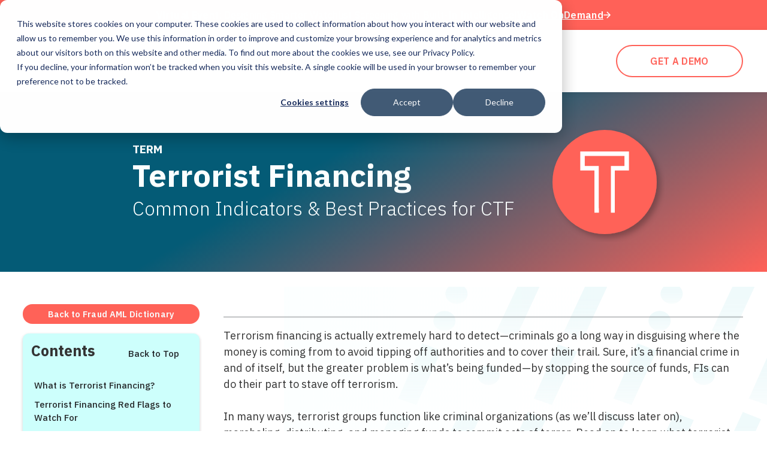

--- FILE ---
content_type: text/html
request_url: https://www.unit21.ai/fraud-aml-dictionary/terrorist-financing
body_size: 23725
content:
<!DOCTYPE html><!-- Last Published: Thu Jan 22 2026 08:51:59 GMT+0000 (Coordinated Universal Time) --><html data-wf-domain="www.unit21.ai" data-wf-page="633b408ecb3e27d1244d0bff" data-wf-site="61e589aa65b0300f0d3e0b70" lang="en" data-wf-collection="633b408ecb3e27e7f94d0bfd" data-wf-item-slug="terrorist-financing"><head><meta charset="utf-8"/><title>Terrorist Financing: Common Indicators &amp; Best Practices for CTF</title><meta content="Learn what terrorist financing is, the main indicators to look for, and best practices for conducting counter-terrorism financing efforts and operations." name="description"/><meta content="Terrorist Financing: Common Indicators &amp; Best Practices for CTF" property="og:title"/><meta content="Learn what terrorist financing is, the main indicators to look for, and best practices for conducting counter-terrorism financing efforts and operations." property="og:description"/><meta content="https://cdn.prod.website-files.com/61ead44637176294fdd344ff/63c7389e8c3ba808f4b7423c_Fraud%20and%20AML%20Dictionary%20Unit21.png" property="og:image"/><meta content="Terrorist Financing: Common Indicators &amp; Best Practices for CTF" property="twitter:title"/><meta content="Learn what terrorist financing is, the main indicators to look for, and best practices for conducting counter-terrorism financing efforts and operations." property="twitter:description"/><meta content="https://cdn.prod.website-files.com/61ead44637176294fdd344ff/63c7389e8c3ba808f4b7423c_Fraud%20and%20AML%20Dictionary%20Unit21.png" property="twitter:image"/><meta property="og:type" content="website"/><meta content="summary_large_image" name="twitter:card"/><meta content="width=device-width, initial-scale=1" name="viewport"/><meta content="68f4MuGA-V3tq_BAt49sNpU9XGhN3hGCFG2UdOCkF4w" name="google-site-verification"/><link href="https://cdn.prod.website-files.com/61e589aa65b0300f0d3e0b70/css/unit-21.shared.04f4e1fea.min.css" rel="stylesheet" type="text/css" integrity="sha384-BPTh/qrJ8MwjGZnKSDp25ZyDlAIidYv6znjAzvdVxJ9RTDCw+/VRLy/Z8ageNlM6" crossorigin="anonymous"/><link href="https://fonts.googleapis.com" rel="preconnect"/><link href="https://fonts.gstatic.com" rel="preconnect" crossorigin="anonymous"/><script src="https://ajax.googleapis.com/ajax/libs/webfont/1.6.26/webfont.js" type="text/javascript"></script><script type="text/javascript">WebFont.load({  google: {    families: ["IBM Plex Sans:100,200,300,regular,500,600,700","Inter:100,200,300,regular,500,600,700,800,900","Anton:regular","Permanent Marker:regular","Space Mono:regular,700"]  }});</script><script type="text/javascript">!function(o,c){var n=c.documentElement,t=" w-mod-";n.className+=t+"js",("ontouchstart"in o||o.DocumentTouch&&c instanceof DocumentTouch)&&(n.className+=t+"touch")}(window,document);</script><link href="https://cdn.prod.website-files.com/61e589aa65b0300f0d3e0b70/61e5d82678072c41503d3a8c_5e11efb9946b12808db7a2ea_favicon.png" rel="shortcut icon" type="image/x-icon"/><link href="https://cdn.prod.website-files.com/61e589aa65b0300f0d3e0b70/6225464516cc256085dbfc0d_unit21_256x256-01.png" rel="apple-touch-icon"/><link href="https://www.unit21.ai/fraud-aml-dictionary/terrorist-financing" rel="canonical"/><!-- Google Tag Manager -->
<script>(function(w,d,s,l,i){w[l]=w[l]||[];w[l].push({'gtm.start':
new Date().getTime(),event:'gtm.js'});var f=d.getElementsByTagName(s)[0],
j=d.createElement(s),dl=l!='dataLayer'?'&l='+l:'';j.async=true;j.src=
'https://www.googletagmanager.com/gtm.js?id='+i+dl;f.parentNode.insertBefore(j,f);
})(window,document,'script','dataLayer','GTM-5Q3BK9J');</script>
<!-- End Google Tag Manager -->
<!-- styling for hs form -->
<style>
link {
	text-decoration: underline;
}
label {
display: block;
text-align: left;
font-weight: 700;
margin-bottom: 8px !important;
}
select {
   -webkit-appearance: none;
   -moz-appearance: none;
   appearance: none;       /* Remove default arrow */
   background-image: url(https://cdn.prod.website-files.com/61e589aa65b0300f0d3e0b70/620b93abea95cd45e784c65f_arrow-down-sign-to-navigate.png);
   background-position: 92% 50%;
   background-size: 12px 12px;
   background-repeat: no-repeat;
}
textarea {
  max-height: 100px;
  max-width: 100%;
  min-height: 100px;
  min-width: 100%;
  border-radius: 8px !important;
}
</style>
<meta name="google-site-verification" content="vI7vTVAlspgoe1ncolwftBUlH6bwIq7HfGikH8YdWkU" />
<meta name="facebook-domain-verification" content="63v0sx0v08rw8q528an3chct8p6128" />
<!-- Start of HubSpot Embed Code -->
<script type="text/javascript" id="hs-script-loader" async defer src="//js.hs-scripts.com/7389031.js"></script>
<!-- End of HubSpot Embed Code -->

<meta name="msvalidate.01" content="6795302F83537C072BD40F4E2EC4ADBE" />
<script type="application/ld+json">
{
  "@context": "https://schema.org",
  "@graph": [
    {
      "@type": "Organization",
      "@id": "https://www.unit21.ai/#organization",
      "name": "Unit21",
      "url": "https://www.unit21.ai/",
      "logo": "https://cdn.prod.website-files.com/61e589aa65b0300f0d3e0b70/62e17297a30e60c51e81787a_Unit21_logo.svg",
      "description": "Unit21 is a no-code risk and compliance platform that helps financial institutions detect, investigate, and prevent fraud and money laundering. Unit21 is trusted by leading financial institutions for Fraud & AML to truly prevent fraud loss and automate compliance.",
      "sameAs": [
        "https://www.linkedin.com/company/unit21/",
        "https://twitter.com/unit21inc"
      ]
    },
    {
      "@type": "WebSite",
      "@id": "https://www.unit21.ai/#website",
      "url": "https://www.unit21.ai/",
      "name": "Unit21",
      "publisher": {
        "@id": "https://www.unit21.ai/#organization"
      }
    }
  ]
}
</script>
<script type="text/javascript">
  window.heapReadyCb=window.heapReadyCb||[],window.heap=window.heap||[],heap.load=function(e,t){window.heap.envId=e,window.heap.clientConfig=t=t||{},window.heap.clientConfig.shouldFetchServerConfig=!1;var a=document.createElement("script");a.type="text/javascript",a.async=!0,a.src="https://cdn.us.heap-api.com/config/"+e+"/heap_config.js";var r=document.getElementsByTagName("script")[0];r.parentNode.insertBefore(a,r);var n=["init","startTracking","stopTracking","track","resetIdentity","identify","getSessionId","getUserId","getIdentity","addUserProperties","addEventProperties","removeEventProperty","clearEventProperties","addAccountProperties","addAdapter","addTransformer","addTransformerFn","onReady","addPageviewProperties","removePageviewProperty","clearPageviewProperties","trackPageview"],i=function(e){return function(){var t=Array.prototype.slice.call(arguments,0);window.heapReadyCb.push({name:e,fn:function(){heap[e]&&heap[e].apply(heap,t)}})}};for(var p=0;p<n.length;p++)heap[n[p]]=i(n[p])};
  heap.load("1568643821");
</script>

<script>
    !function(e,r){try{if(e.vector)return void console.log("Vector snippet included more than once.");var t={};t.q=t.q||[];for(var o=["load","identify","on"],n=function(e){return function(){var r=Array.prototype.slice.call(arguments);t.q.push([e,r])}},c=0;c<o.length;c++){var a=o[c];t[a]=n(a)}if(e.vector=t,!t.loaded){var i=r.createElement("script");i.type="text/javascript",i.async=!0,i.src="https://cdn.vector.co/pixel.js";var l=r.getElementsByTagName("script")[0];l.parentNode.insertBefore(i,l),t.loaded=!0}}catch(e){console.error("Error loading Vector:",e)}}(window,document);
    vector.load("9cfea7cb-293f-4c67-a9bc-ddfacc5da842");
</script>

<style>
.hs-cta-img {
  max-width: 100%;
  height: auto;
}
</style></head><body><div class="w-dyn-list"><div role="list" class="w-dyn-items"><div role="listitem" class="w-dyn-item"><nav class="background-color-red padding-y position-relative overflow-hidden"><div class="w-layout-blockcontainer position-relative w-container"><div class="w-layout-hflex flex-block-15 cc-2"><div class="text-color-white letter-spacing-2 cc-text_center"><strong>Virtual Event</strong>: Designing Smarter Watchlist Screening with Built-In Intelligence</div><div class="text-color-white cc-tablet_none"> |</div><a href="https://www.unit21.ai/webinars/designing-smarter-watchlist-screening-with-built-in-intelligence" class="c-wrap cc-horizontal cc-align_center cc-gap_05 w-inline-block"><div class="text-color-white letter-spacing-2 cc-underline cc-600">Watch OnDemand</div><div class="code-embed-16 w-embed"><svg width="100%" height="100%" viewBox="0 0 58 54" fill="none" xmlns="http://www.w3.org/2000/svg">
<path d="M30.875 4.5L53.375 27L30.875 49.5M50.25 27L4.625 27" stroke="white" stroke-width="7.5" stroke-linecap="round" stroke-linejoin="round"/>
</svg></div></a></div></div></nav></div></div></div><div class="global-styles w-embed"><style>

/* Snippet gets rid of top margin on first element in any rich text*/
.w-richtext>:first-child {
	margin-top: 0;
}

/* Snippet gets rid of bottom margin on last element in any rich text*/
.w-richtext>:last-child, .w-richtext ol li:last-child, .w-richtext ul li:last-child {
	margin-bottom: 0;
}

/* Snippet prevents all click and hover interaction with an element */
.clickable-off {
	pointer-events: none;
}

/* Snippet enables all click and hover interaction with an element */
.clickable-on{
  pointer-events: auto;
}

/* Snippet enables you to add class of div-square which creates and maintains a 1:1 dimension of a div.*/
.div-square::after {
	content: "";
	display: block;
	padding-bottom: 100%;
}

/*Hide focus outline for main content element*/
main:focus-visible {
	outline: -webkit-focus-ring-color auto 0px;
}

/* Make sure containers never lose their center alignment*/
.container-medium, .container-small, .container-large {
	margin-right: auto !important;
	margin-left: auto !important;
}

/*Reset buttons, and links styles*/
a {
	font-size: inherit;
}

/*Inheriting styles*/
.filter-label {
	color: inherit;
  font-weight: inherit !important;
	text-decoration: inherit;
	font-size: inherit;
}

/*Apply "..." after 3 lines of text */
.text-style-3lines {
	display: -webkit-box;
	overflow: hidden;
	-webkit-line-clamp: 3;
	-webkit-box-orient: vertical;
}

/*Apply "..." after 2 lines of text */
.text-style-2lines {
	display: -webkit-box;
	overflow: hidden;
	-webkit-line-clamp: 2;
	-webkit-box-orient: vertical;
}

/*Apply "..." after 1 line of text */
.text-style-1line {
	display: -webkit-box;
	overflow: hidden;
	-webkit-line-clamp: 1;
	-webkit-box-orient: vertical;
}
</style></div><div class="navbar-guide-nostick"><div data-animation="default" data-collapse="medium" data-duration="400" data-easing="ease" data-easing2="ease" role="banner" class="navbar special_scroll w-nav"><nav class="navbar-wrapper"><a href="/" class="navbar-logo-wrap w-nav-brand"><img src="https://cdn.prod.website-files.com/61e589aa65b0300f0d3e0b70/61ead1ba06066ab4d1be4edc_Leading%20content.svg" loading="eager" alt="Unit21 Logo" class="navbar-logo"/></a><nav role="navigation" class="nav-menu w-nav-menu"><div class="c-nav_menu"><div data-delay="0" data-hover="true" class="c-nav_dropdown w-dropdown"><div class="c-nav_dropdown-toggle w-dropdown-toggle"><div class="c-nav_dropdown-text">Product</div></div><nav class="c-nav_dropdown-content_container w-dropdown-list"><div class="c-nav_dropdown-content_wrap"><div class="c-nav_dropdown-content"><div id="w-node-_340c7f41-2982-284d-96e8-3682506054b0-133b7730" class="c-nav_dropdown-content_column"><div class="c-nav_dropdown-head">PREVENT &amp; DETECT</div><a href="/products/real-time-payment-fraud-prevention" id="w-node-_2eed0378-963a-3ade-6412-52f8b5b540a0-133b7730" class="c-nav_dropdown-link w-inline-block"><div class="c-nav_dropdown-subhead">Payment Fraud Prevention</div><div class="c-nav_dropdown-link_arrow w-embed"><svg width="100%" height="100%" viewBox="0 0 14 12" fill="none" xmlns="http://www.w3.org/2000/svg">
<path d="M13.5497 5.45227C13.6894 5.59328 13.7678 5.78376 13.7678 5.98227C13.7678 6.18078 13.6894 6.37126 13.5497 6.51227L8.54965 11.5123C8.48099 11.586 8.39819 11.6451 8.30619 11.686C8.21419 11.727 8.11488 11.7491 8.01417 11.7509C7.91347 11.7526 7.81344 11.7341 7.72006 11.6964C7.62667 11.6587 7.54183 11.6025 7.47061 11.5313C7.3994 11.4601 7.34325 11.3753 7.30553 11.2819C7.26781 11.1885 7.24928 11.0884 7.25106 10.9877C7.25284 10.887 7.27488 10.7877 7.31587 10.6957C7.35686 10.6037 7.41597 10.5209 7.48965 10.4523L11.2097 6.73227L1.01965 6.73227C0.820741 6.73227 0.629975 6.65325 0.489323 6.5126C0.34867 6.37195 0.269653 6.18118 0.269653 5.98227C0.269653 5.78336 0.34867 5.59259 0.489323 5.45194C0.629975 5.31129 0.820741 5.23227 1.01965 5.23227L11.2097 5.23227L7.48965 1.51227C7.35717 1.37009 7.28505 1.18205 7.28848 0.987746C7.29191 0.793445 7.37062 0.608059 7.50803 0.470646C7.64544 0.333233 7.83083 0.254522 8.02513 0.251093C8.21943 0.247665 8.40748 0.319788 8.54965 0.452268L13.5497 5.45227Z" fill="#FF6158"/>
</svg></div></a><a href="/products/aml-transaction-monitoring" class="c-nav_dropdown-link w-inline-block"><div class="c-nav_dropdown-subhead">AML Transaction Monitoring</div><div class="c-nav_dropdown-link_arrow w-embed"><svg width="100%" height="100%" viewBox="0 0 14 12" fill="none" xmlns="http://www.w3.org/2000/svg">
<path d="M13.5497 5.45227C13.6894 5.59328 13.7678 5.78376 13.7678 5.98227C13.7678 6.18078 13.6894 6.37126 13.5497 6.51227L8.54965 11.5123C8.48099 11.586 8.39819 11.6451 8.30619 11.686C8.21419 11.727 8.11488 11.7491 8.01417 11.7509C7.91347 11.7526 7.81344 11.7341 7.72006 11.6964C7.62667 11.6587 7.54183 11.6025 7.47061 11.5313C7.3994 11.4601 7.34325 11.3753 7.30553 11.2819C7.26781 11.1885 7.24928 11.0884 7.25106 10.9877C7.25284 10.887 7.27488 10.7877 7.31587 10.6957C7.35686 10.6037 7.41597 10.5209 7.48965 10.4523L11.2097 6.73227L1.01965 6.73227C0.820741 6.73227 0.629975 6.65325 0.489323 6.5126C0.34867 6.37195 0.269653 6.18118 0.269653 5.98227C0.269653 5.78336 0.34867 5.59259 0.489323 5.45194C0.629975 5.31129 0.820741 5.23227 1.01965 5.23227L11.2097 5.23227L7.48965 1.51227C7.35717 1.37009 7.28505 1.18205 7.28848 0.987746C7.29191 0.793445 7.37062 0.608059 7.50803 0.470646C7.64544 0.333233 7.83083 0.254522 8.02513 0.251093C8.21943 0.247665 8.40748 0.319788 8.54965 0.452268L13.5497 5.45227Z" fill="#FF6158"/>
</svg></div></a><a href="/products/fraud-consortium" class="c-nav_dropdown-link w-inline-block"><div class="c-nav_dropdown-subhead">Fraud Consortium</div><div class="c-nav_dropdown-link_arrow w-embed"><svg width="100%" height="100%" viewBox="0 0 14 12" fill="none" xmlns="http://www.w3.org/2000/svg">
<path d="M13.5497 5.45227C13.6894 5.59328 13.7678 5.78376 13.7678 5.98227C13.7678 6.18078 13.6894 6.37126 13.5497 6.51227L8.54965 11.5123C8.48099 11.586 8.39819 11.6451 8.30619 11.686C8.21419 11.727 8.11488 11.7491 8.01417 11.7509C7.91347 11.7526 7.81344 11.7341 7.72006 11.6964C7.62667 11.6587 7.54183 11.6025 7.47061 11.5313C7.3994 11.4601 7.34325 11.3753 7.30553 11.2819C7.26781 11.1885 7.24928 11.0884 7.25106 10.9877C7.25284 10.887 7.27488 10.7877 7.31587 10.6957C7.35686 10.6037 7.41597 10.5209 7.48965 10.4523L11.2097 6.73227L1.01965 6.73227C0.820741 6.73227 0.629975 6.65325 0.489323 6.5126C0.34867 6.37195 0.269653 6.18118 0.269653 5.98227C0.269653 5.78336 0.34867 5.59259 0.489323 5.45194C0.629975 5.31129 0.820741 5.23227 1.01965 5.23227L11.2097 5.23227L7.48965 1.51227C7.35717 1.37009 7.28505 1.18205 7.28848 0.987746C7.29191 0.793445 7.37062 0.608059 7.50803 0.470646C7.64544 0.333233 7.83083 0.254522 8.02513 0.251093C8.21943 0.247665 8.40748 0.319788 8.54965 0.452268L13.5497 5.45227Z" fill="#FF6158"/>
</svg></div></a><a href="/products/device-intelligence" class="c-nav_dropdown-link w-inline-block"><div class="c-nav_dropdown-subhead">Device Intelligence</div><div class="c-nav_dropdown-link_arrow w-embed"><svg width="100%" height="100%" viewBox="0 0 14 12" fill="none" xmlns="http://www.w3.org/2000/svg">
<path d="M13.5497 5.45227C13.6894 5.59328 13.7678 5.78376 13.7678 5.98227C13.7678 6.18078 13.6894 6.37126 13.5497 6.51227L8.54965 11.5123C8.48099 11.586 8.39819 11.6451 8.30619 11.686C8.21419 11.727 8.11488 11.7491 8.01417 11.7509C7.91347 11.7526 7.81344 11.7341 7.72006 11.6964C7.62667 11.6587 7.54183 11.6025 7.47061 11.5313C7.3994 11.4601 7.34325 11.3753 7.30553 11.2819C7.26781 11.1885 7.24928 11.0884 7.25106 10.9877C7.25284 10.887 7.27488 10.7877 7.31587 10.6957C7.35686 10.6037 7.41597 10.5209 7.48965 10.4523L11.2097 6.73227L1.01965 6.73227C0.820741 6.73227 0.629975 6.65325 0.489323 6.5126C0.34867 6.37195 0.269653 6.18118 0.269653 5.98227C0.269653 5.78336 0.34867 5.59259 0.489323 5.45194C0.629975 5.31129 0.820741 5.23227 1.01965 5.23227L11.2097 5.23227L7.48965 1.51227C7.35717 1.37009 7.28505 1.18205 7.28848 0.987746C7.29191 0.793445 7.37062 0.608059 7.50803 0.470646C7.64544 0.333233 7.83083 0.254522 8.02513 0.251093C8.21943 0.247665 8.40748 0.319788 8.54965 0.452268L13.5497 5.45227Z" fill="#FF6158"/>
</svg></div></a><a href="/products/customer-risk-rating" class="c-nav_dropdown-link w-inline-block"><div class="c-nav_dropdown-subhead">Customer Risk Ratings</div><div class="c-nav_dropdown-link_arrow w-embed"><svg width="100%" height="100%" viewBox="0 0 14 12" fill="none" xmlns="http://www.w3.org/2000/svg">
<path d="M13.5497 5.45227C13.6894 5.59328 13.7678 5.78376 13.7678 5.98227C13.7678 6.18078 13.6894 6.37126 13.5497 6.51227L8.54965 11.5123C8.48099 11.586 8.39819 11.6451 8.30619 11.686C8.21419 11.727 8.11488 11.7491 8.01417 11.7509C7.91347 11.7526 7.81344 11.7341 7.72006 11.6964C7.62667 11.6587 7.54183 11.6025 7.47061 11.5313C7.3994 11.4601 7.34325 11.3753 7.30553 11.2819C7.26781 11.1885 7.24928 11.0884 7.25106 10.9877C7.25284 10.887 7.27488 10.7877 7.31587 10.6957C7.35686 10.6037 7.41597 10.5209 7.48965 10.4523L11.2097 6.73227L1.01965 6.73227C0.820741 6.73227 0.629975 6.65325 0.489323 6.5126C0.34867 6.37195 0.269653 6.18118 0.269653 5.98227C0.269653 5.78336 0.34867 5.59259 0.489323 5.45194C0.629975 5.31129 0.820741 5.23227 1.01965 5.23227L11.2097 5.23227L7.48965 1.51227C7.35717 1.37009 7.28505 1.18205 7.28848 0.987746C7.29191 0.793445 7.37062 0.608059 7.50803 0.470646C7.64544 0.333233 7.83083 0.254522 8.02513 0.251093C8.21943 0.247665 8.40748 0.319788 8.54965 0.452268L13.5497 5.45227Z" fill="#FF6158"/>
</svg></div></a><a href="/products/sanction-screening-and-monitoring" class="c-nav_dropdown-link w-inline-block"><div class="c-nav_dropdown-subhead">Sanction Screening</div><div class="c-nav_dropdown-link_arrow w-embed"><svg width="100%" height="100%" viewBox="0 0 14 12" fill="none" xmlns="http://www.w3.org/2000/svg">
<path d="M13.5497 5.45227C13.6894 5.59328 13.7678 5.78376 13.7678 5.98227C13.7678 6.18078 13.6894 6.37126 13.5497 6.51227L8.54965 11.5123C8.48099 11.586 8.39819 11.6451 8.30619 11.686C8.21419 11.727 8.11488 11.7491 8.01417 11.7509C7.91347 11.7526 7.81344 11.7341 7.72006 11.6964C7.62667 11.6587 7.54183 11.6025 7.47061 11.5313C7.3994 11.4601 7.34325 11.3753 7.30553 11.2819C7.26781 11.1885 7.24928 11.0884 7.25106 10.9877C7.25284 10.887 7.27488 10.7877 7.31587 10.6957C7.35686 10.6037 7.41597 10.5209 7.48965 10.4523L11.2097 6.73227L1.01965 6.73227C0.820741 6.73227 0.629975 6.65325 0.489323 6.5126C0.34867 6.37195 0.269653 6.18118 0.269653 5.98227C0.269653 5.78336 0.34867 5.59259 0.489323 5.45194C0.629975 5.31129 0.820741 5.23227 1.01965 5.23227L11.2097 5.23227L7.48965 1.51227C7.35717 1.37009 7.28505 1.18205 7.28848 0.987746C7.29191 0.793445 7.37062 0.608059 7.50803 0.470646C7.64544 0.333233 7.83083 0.254522 8.02513 0.251093C8.21943 0.247665 8.40748 0.319788 8.54965 0.452268L13.5497 5.45227Z" fill="#FF6158"/>
</svg></div></a><a href="/products/real-time-payment-screening" class="c-nav_dropdown-link w-inline-block"><div class="c-nav_dropdown-subhead">Payment Screening</div><div class="c-nav_dropdown-link_arrow w-embed"><svg width="100%" height="100%" viewBox="0 0 14 12" fill="none" xmlns="http://www.w3.org/2000/svg">
<path d="M13.5497 5.45227C13.6894 5.59328 13.7678 5.78376 13.7678 5.98227C13.7678 6.18078 13.6894 6.37126 13.5497 6.51227L8.54965 11.5123C8.48099 11.586 8.39819 11.6451 8.30619 11.686C8.21419 11.727 8.11488 11.7491 8.01417 11.7509C7.91347 11.7526 7.81344 11.7341 7.72006 11.6964C7.62667 11.6587 7.54183 11.6025 7.47061 11.5313C7.3994 11.4601 7.34325 11.3753 7.30553 11.2819C7.26781 11.1885 7.24928 11.0884 7.25106 10.9877C7.25284 10.887 7.27488 10.7877 7.31587 10.6957C7.35686 10.6037 7.41597 10.5209 7.48965 10.4523L11.2097 6.73227L1.01965 6.73227C0.820741 6.73227 0.629975 6.65325 0.489323 6.5126C0.34867 6.37195 0.269653 6.18118 0.269653 5.98227C0.269653 5.78336 0.34867 5.59259 0.489323 5.45194C0.629975 5.31129 0.820741 5.23227 1.01965 5.23227L11.2097 5.23227L7.48965 1.51227C7.35717 1.37009 7.28505 1.18205 7.28848 0.987746C7.29191 0.793445 7.37062 0.608059 7.50803 0.470646C7.64544 0.333233 7.83083 0.254522 8.02513 0.251093C8.21943 0.247665 8.40748 0.319788 8.54965 0.452268L13.5497 5.45227Z" fill="#FF6158"/>
</svg></div></a></div><div id="w-node-_940fdbe9-ae3a-bf41-f27f-c8da8bb6bf1b-133b7730" class="c-nav_dropdown-content_column-wrap"><div class="c-nav_dropdown-content_column"><div class="c-nav_dropdown-head">INVESTIGATE &amp; RESPOND</div><a href="/products/ai-agent" class="c-nav_dropdown-link w-inline-block"><div class="c-nav_dropdown-subhead">AI Agents</div><div class="c-nav_dropdown-link_arrow w-embed"><svg width="100%" height="100%" viewBox="0 0 14 12" fill="none" xmlns="http://www.w3.org/2000/svg">
<path d="M13.5497 5.45227C13.6894 5.59328 13.7678 5.78376 13.7678 5.98227C13.7678 6.18078 13.6894 6.37126 13.5497 6.51227L8.54965 11.5123C8.48099 11.586 8.39819 11.6451 8.30619 11.686C8.21419 11.727 8.11488 11.7491 8.01417 11.7509C7.91347 11.7526 7.81344 11.7341 7.72006 11.6964C7.62667 11.6587 7.54183 11.6025 7.47061 11.5313C7.3994 11.4601 7.34325 11.3753 7.30553 11.2819C7.26781 11.1885 7.24928 11.0884 7.25106 10.9877C7.25284 10.887 7.27488 10.7877 7.31587 10.6957C7.35686 10.6037 7.41597 10.5209 7.48965 10.4523L11.2097 6.73227L1.01965 6.73227C0.820741 6.73227 0.629975 6.65325 0.489323 6.5126C0.34867 6.37195 0.269653 6.18118 0.269653 5.98227C0.269653 5.78336 0.34867 5.59259 0.489323 5.45194C0.629975 5.31129 0.820741 5.23227 1.01965 5.23227L11.2097 5.23227L7.48965 1.51227C7.35717 1.37009 7.28505 1.18205 7.28848 0.987746C7.29191 0.793445 7.37062 0.608059 7.50803 0.470646C7.64544 0.333233 7.83083 0.254522 8.02513 0.251093C8.21943 0.247665 8.40748 0.319788 8.54965 0.452268L13.5497 5.45227Z" fill="#FF6158"/>
</svg></div></a><a href="/products/case-management" id="w-node-_88bab035-aed4-8497-bc6f-c07e47dc9a5b-133b7730" class="c-nav_dropdown-link w-inline-block"><div class="c-nav_dropdown-subhead">Case Management</div><div class="c-nav_dropdown-link_arrow w-embed"><svg width="100%" height="100%" viewBox="0 0 14 12" fill="none" xmlns="http://www.w3.org/2000/svg">
<path d="M13.5497 5.45227C13.6894 5.59328 13.7678 5.78376 13.7678 5.98227C13.7678 6.18078 13.6894 6.37126 13.5497 6.51227L8.54965 11.5123C8.48099 11.586 8.39819 11.6451 8.30619 11.686C8.21419 11.727 8.11488 11.7491 8.01417 11.7509C7.91347 11.7526 7.81344 11.7341 7.72006 11.6964C7.62667 11.6587 7.54183 11.6025 7.47061 11.5313C7.3994 11.4601 7.34325 11.3753 7.30553 11.2819C7.26781 11.1885 7.24928 11.0884 7.25106 10.9877C7.25284 10.887 7.27488 10.7877 7.31587 10.6957C7.35686 10.6037 7.41597 10.5209 7.48965 10.4523L11.2097 6.73227L1.01965 6.73227C0.820741 6.73227 0.629975 6.65325 0.489323 6.5126C0.34867 6.37195 0.269653 6.18118 0.269653 5.98227C0.269653 5.78336 0.34867 5.59259 0.489323 5.45194C0.629975 5.31129 0.820741 5.23227 1.01965 5.23227L11.2097 5.23227L7.48965 1.51227C7.35717 1.37009 7.28505 1.18205 7.28848 0.987746C7.29191 0.793445 7.37062 0.608059 7.50803 0.470646C7.64544 0.333233 7.83083 0.254522 8.02513 0.251093C8.21943 0.247665 8.40748 0.319788 8.54965 0.452268L13.5497 5.45227Z" fill="#FF6158"/>
</svg></div></a><a href="/products/regulatory-filing" class="c-nav_dropdown-link w-inline-block"><div class="c-nav_dropdown-subhead">Regulatory Filing</div><div class="c-nav_dropdown-link_arrow w-embed"><svg width="100%" height="100%" viewBox="0 0 14 12" fill="none" xmlns="http://www.w3.org/2000/svg">
<path d="M13.5497 5.45227C13.6894 5.59328 13.7678 5.78376 13.7678 5.98227C13.7678 6.18078 13.6894 6.37126 13.5497 6.51227L8.54965 11.5123C8.48099 11.586 8.39819 11.6451 8.30619 11.686C8.21419 11.727 8.11488 11.7491 8.01417 11.7509C7.91347 11.7526 7.81344 11.7341 7.72006 11.6964C7.62667 11.6587 7.54183 11.6025 7.47061 11.5313C7.3994 11.4601 7.34325 11.3753 7.30553 11.2819C7.26781 11.1885 7.24928 11.0884 7.25106 10.9877C7.25284 10.887 7.27488 10.7877 7.31587 10.6957C7.35686 10.6037 7.41597 10.5209 7.48965 10.4523L11.2097 6.73227L1.01965 6.73227C0.820741 6.73227 0.629975 6.65325 0.489323 6.5126C0.34867 6.37195 0.269653 6.18118 0.269653 5.98227C0.269653 5.78336 0.34867 5.59259 0.489323 5.45194C0.629975 5.31129 0.820741 5.23227 1.01965 5.23227L11.2097 5.23227L7.48965 1.51227C7.35717 1.37009 7.28505 1.18205 7.28848 0.987746C7.29191 0.793445 7.37062 0.608059 7.50803 0.470646C7.64544 0.333233 7.83083 0.254522 8.02513 0.251093C8.21943 0.247665 8.40748 0.319788 8.54965 0.452268L13.5497 5.45227Z" fill="#FF6158"/>
</svg></div></a></div><div class="c-nav_dropdown-content_column-line"></div><div class="c-nav_dropdown-content_column"><div class="c-wrap cc-horizontal cc-gap_05"><div class="c-nav_dropdown-head">INTEGRATIONS</div></div><a href="/integrations" id="w-node-_85ae176a-c5f2-1bfa-2bfe-812b94dd9b08-133b7730" class="c-nav_dropdown-link w-inline-block"><div class="c-nav_dropdown-subhead">Integrate with anything</div><div class="c-nav_dropdown-link_arrow w-embed"><svg width="100%" height="100%" viewBox="0 0 14 12" fill="none" xmlns="http://www.w3.org/2000/svg">
<path d="M13.5497 5.45227C13.6894 5.59328 13.7678 5.78376 13.7678 5.98227C13.7678 6.18078 13.6894 6.37126 13.5497 6.51227L8.54965 11.5123C8.48099 11.586 8.39819 11.6451 8.30619 11.686C8.21419 11.727 8.11488 11.7491 8.01417 11.7509C7.91347 11.7526 7.81344 11.7341 7.72006 11.6964C7.62667 11.6587 7.54183 11.6025 7.47061 11.5313C7.3994 11.4601 7.34325 11.3753 7.30553 11.2819C7.26781 11.1885 7.24928 11.0884 7.25106 10.9877C7.25284 10.887 7.27488 10.7877 7.31587 10.6957C7.35686 10.6037 7.41597 10.5209 7.48965 10.4523L11.2097 6.73227L1.01965 6.73227C0.820741 6.73227 0.629975 6.65325 0.489323 6.5126C0.34867 6.37195 0.269653 6.18118 0.269653 5.98227C0.269653 5.78336 0.34867 5.59259 0.489323 5.45194C0.629975 5.31129 0.820741 5.23227 1.01965 5.23227L11.2097 5.23227L7.48965 1.51227C7.35717 1.37009 7.28505 1.18205 7.28848 0.987746C7.29191 0.793445 7.37062 0.608059 7.50803 0.470646C7.64544 0.333233 7.83083 0.254522 8.02513 0.251093C8.21943 0.247665 8.40748 0.319788 8.54965 0.452268L13.5497 5.45227Z" fill="#FF6158"/>
</svg></div></a></div></div><div id="w-node-eede8060-75f5-3612-6028-0a2863f0bb0f-133b7730" class="c-nav_dropdown-content_column-wrap"><div class="c-nav_dropdown-content_column"><div class="c-nav_dropdown-head">BY VERTICAL</div><a href="/markets/financial-institutions" id="w-node-_14b97759-7ce5-d43e-ac98-f174f9c4a4d1-133b7730" class="c-nav_dropdown-link w-inline-block"><div class="c-nav_dropdown-subhead">Financial Institutions</div><div class="c-nav_dropdown-link_arrow w-embed"><svg width="100%" height="100%" viewBox="0 0 14 12" fill="none" xmlns="http://www.w3.org/2000/svg">
<path d="M13.5497 5.45227C13.6894 5.59328 13.7678 5.78376 13.7678 5.98227C13.7678 6.18078 13.6894 6.37126 13.5497 6.51227L8.54965 11.5123C8.48099 11.586 8.39819 11.6451 8.30619 11.686C8.21419 11.727 8.11488 11.7491 8.01417 11.7509C7.91347 11.7526 7.81344 11.7341 7.72006 11.6964C7.62667 11.6587 7.54183 11.6025 7.47061 11.5313C7.3994 11.4601 7.34325 11.3753 7.30553 11.2819C7.26781 11.1885 7.24928 11.0884 7.25106 10.9877C7.25284 10.887 7.27488 10.7877 7.31587 10.6957C7.35686 10.6037 7.41597 10.5209 7.48965 10.4523L11.2097 6.73227L1.01965 6.73227C0.820741 6.73227 0.629975 6.65325 0.489323 6.5126C0.34867 6.37195 0.269653 6.18118 0.269653 5.98227C0.269653 5.78336 0.34867 5.59259 0.489323 5.45194C0.629975 5.31129 0.820741 5.23227 1.01965 5.23227L11.2097 5.23227L7.48965 1.51227C7.35717 1.37009 7.28505 1.18205 7.28848 0.987746C7.29191 0.793445 7.37062 0.608059 7.50803 0.470646C7.64544 0.333233 7.83083 0.254522 8.02513 0.251093C8.21943 0.247665 8.40748 0.319788 8.54965 0.452268L13.5497 5.45227Z" fill="#FF6158"/>
</svg></div></a><a href="/markets/fintech" class="c-nav_dropdown-link w-inline-block"><div class="c-nav_dropdown-subhead">Fintech</div><div class="c-nav_dropdown-link_arrow w-embed"><svg width="100%" height="100%" viewBox="0 0 14 12" fill="none" xmlns="http://www.w3.org/2000/svg">
<path d="M13.5497 5.45227C13.6894 5.59328 13.7678 5.78376 13.7678 5.98227C13.7678 6.18078 13.6894 6.37126 13.5497 6.51227L8.54965 11.5123C8.48099 11.586 8.39819 11.6451 8.30619 11.686C8.21419 11.727 8.11488 11.7491 8.01417 11.7509C7.91347 11.7526 7.81344 11.7341 7.72006 11.6964C7.62667 11.6587 7.54183 11.6025 7.47061 11.5313C7.3994 11.4601 7.34325 11.3753 7.30553 11.2819C7.26781 11.1885 7.24928 11.0884 7.25106 10.9877C7.25284 10.887 7.27488 10.7877 7.31587 10.6957C7.35686 10.6037 7.41597 10.5209 7.48965 10.4523L11.2097 6.73227L1.01965 6.73227C0.820741 6.73227 0.629975 6.65325 0.489323 6.5126C0.34867 6.37195 0.269653 6.18118 0.269653 5.98227C0.269653 5.78336 0.34867 5.59259 0.489323 5.45194C0.629975 5.31129 0.820741 5.23227 1.01965 5.23227L11.2097 5.23227L7.48965 1.51227C7.35717 1.37009 7.28505 1.18205 7.28848 0.987746C7.29191 0.793445 7.37062 0.608059 7.50803 0.470646C7.64544 0.333233 7.83083 0.254522 8.02513 0.251093C8.21943 0.247665 8.40748 0.319788 8.54965 0.452268L13.5497 5.45227Z" fill="#FF6158"/>
</svg></div></a><a href="/markets/crypto-web3-platforms" class="c-nav_dropdown-link w-inline-block"><div class="c-nav_dropdown-subhead">Crypto</div><div class="c-nav_dropdown-link_arrow w-embed"><svg width="100%" height="100%" viewBox="0 0 14 12" fill="none" xmlns="http://www.w3.org/2000/svg">
<path d="M13.5497 5.45227C13.6894 5.59328 13.7678 5.78376 13.7678 5.98227C13.7678 6.18078 13.6894 6.37126 13.5497 6.51227L8.54965 11.5123C8.48099 11.586 8.39819 11.6451 8.30619 11.686C8.21419 11.727 8.11488 11.7491 8.01417 11.7509C7.91347 11.7526 7.81344 11.7341 7.72006 11.6964C7.62667 11.6587 7.54183 11.6025 7.47061 11.5313C7.3994 11.4601 7.34325 11.3753 7.30553 11.2819C7.26781 11.1885 7.24928 11.0884 7.25106 10.9877C7.25284 10.887 7.27488 10.7877 7.31587 10.6957C7.35686 10.6037 7.41597 10.5209 7.48965 10.4523L11.2097 6.73227L1.01965 6.73227C0.820741 6.73227 0.629975 6.65325 0.489323 6.5126C0.34867 6.37195 0.269653 6.18118 0.269653 5.98227C0.269653 5.78336 0.34867 5.59259 0.489323 5.45194C0.629975 5.31129 0.820741 5.23227 1.01965 5.23227L11.2097 5.23227L7.48965 1.51227C7.35717 1.37009 7.28505 1.18205 7.28848 0.987746C7.29191 0.793445 7.37062 0.608059 7.50803 0.470646C7.64544 0.333233 7.83083 0.254522 8.02513 0.251093C8.21943 0.247665 8.40748 0.319788 8.54965 0.452268L13.5497 5.45227Z" fill="#FF6158"/>
</svg></div></a><a href="https://www.unit21.ai/products/sponsor-bank-operating-system" class="c-nav_dropdown-link w-inline-block"><div class="c-nav_dropdown-subhead">Sponsor Banks</div><div class="c-nav_dropdown-link_arrow w-embed"><svg width="100%" height="100%" viewBox="0 0 14 12" fill="none" xmlns="http://www.w3.org/2000/svg">
<path d="M13.5497 5.45227C13.6894 5.59328 13.7678 5.78376 13.7678 5.98227C13.7678 6.18078 13.6894 6.37126 13.5497 6.51227L8.54965 11.5123C8.48099 11.586 8.39819 11.6451 8.30619 11.686C8.21419 11.727 8.11488 11.7491 8.01417 11.7509C7.91347 11.7526 7.81344 11.7341 7.72006 11.6964C7.62667 11.6587 7.54183 11.6025 7.47061 11.5313C7.3994 11.4601 7.34325 11.3753 7.30553 11.2819C7.26781 11.1885 7.24928 11.0884 7.25106 10.9877C7.25284 10.887 7.27488 10.7877 7.31587 10.6957C7.35686 10.6037 7.41597 10.5209 7.48965 10.4523L11.2097 6.73227L1.01965 6.73227C0.820741 6.73227 0.629975 6.65325 0.489323 6.5126C0.34867 6.37195 0.269653 6.18118 0.269653 5.98227C0.269653 5.78336 0.34867 5.59259 0.489323 5.45194C0.629975 5.31129 0.820741 5.23227 1.01965 5.23227L11.2097 5.23227L7.48965 1.51227C7.35717 1.37009 7.28505 1.18205 7.28848 0.987746C7.29191 0.793445 7.37062 0.608059 7.50803 0.470646C7.64544 0.333233 7.83083 0.254522 8.02513 0.251093C8.21943 0.247665 8.40748 0.319788 8.54965 0.452268L13.5497 5.45227Z" fill="#FF6158"/>
</svg></div></a></div></div><div id="w-node-f1f2148a-68f3-2f58-1273-4ce60ba98a1f-133b7730" class="c-nav_dropdown-content_column"><div class="c-nav_dropdown-head">FEATURED RESOURCE</div><div class="c-nav_dropdown-featured"><div class="c-nav_dropdown-featured_content"><div class="c-nav_dropdown-featured_text">Navigating NACHA’s 2026 Operating Rules With Unit21<br/></div><a href="/webinars/navigating-nachas-2026-operating-rules-with-unit21" class="c-button cc-s w-button">register now</a></div><img src="https://cdn.prod.website-files.com/61e589aa65b0300f0d3e0b70/687b54f522f3e5bc20ffe6d2_featured%20resource.webp" loading="lazy" sizes="100vw" srcset="https://cdn.prod.website-files.com/61e589aa65b0300f0d3e0b70/687b54f522f3e5bc20ffe6d2_featured%20resource-p-500.webp 500w, https://cdn.prod.website-files.com/61e589aa65b0300f0d3e0b70/687b54f522f3e5bc20ffe6d2_featured%20resource.webp 598w" alt="" class="c-bg"/></div></div></div><div class="c-nav_dropdown-shadow"></div></div></nav></div><a href="/customers" class="c-nav_dropdown-text">Customers</a><div data-delay="0" data-hover="true" class="c-nav_dropdown w-dropdown"><div class="c-nav_dropdown-toggle w-dropdown-toggle"><div class="c-nav_dropdown-text">Resources</div></div><nav class="c-nav_dropdown-content_container cc-resources w-dropdown-list"><div class="c-nav_dropdown-content_wrap"><div class="c-nav_dropdown-content"><div id="w-node-_111118c3-93af-ddcd-e423-8ef634dc0b94-133b7730" class="c-nav_dropdown-content_column"><a href="/resources/risk-compliance-blog" id="w-node-_111118c3-93af-ddcd-e423-8ef634dc0b97-133b7730" class="c-nav_dropdown-link w-inline-block"><div class="c-nav_dropdown-subhead">Blog</div><div class="c-nav_dropdown-link_arrow w-embed"><svg width="100%" height="100%" viewBox="0 0 14 12" fill="none" xmlns="http://www.w3.org/2000/svg">
<path d="M13.5497 5.45227C13.6894 5.59328 13.7678 5.78376 13.7678 5.98227C13.7678 6.18078 13.6894 6.37126 13.5497 6.51227L8.54965 11.5123C8.48099 11.586 8.39819 11.6451 8.30619 11.686C8.21419 11.727 8.11488 11.7491 8.01417 11.7509C7.91347 11.7526 7.81344 11.7341 7.72006 11.6964C7.62667 11.6587 7.54183 11.6025 7.47061 11.5313C7.3994 11.4601 7.34325 11.3753 7.30553 11.2819C7.26781 11.1885 7.24928 11.0884 7.25106 10.9877C7.25284 10.887 7.27488 10.7877 7.31587 10.6957C7.35686 10.6037 7.41597 10.5209 7.48965 10.4523L11.2097 6.73227L1.01965 6.73227C0.820741 6.73227 0.629975 6.65325 0.489323 6.5126C0.34867 6.37195 0.269653 6.18118 0.269653 5.98227C0.269653 5.78336 0.34867 5.59259 0.489323 5.45194C0.629975 5.31129 0.820741 5.23227 1.01965 5.23227L11.2097 5.23227L7.48965 1.51227C7.35717 1.37009 7.28505 1.18205 7.28848 0.987746C7.29191 0.793445 7.37062 0.608059 7.50803 0.470646C7.64544 0.333233 7.83083 0.254522 8.02513 0.251093C8.21943 0.247665 8.40748 0.319788 8.54965 0.452268L13.5497 5.45227Z" fill="#FF6158"/>
</svg></div></a><a href="/resource-center" class="c-nav_dropdown-link w-inline-block"><div class="c-nav_dropdown-subhead">Resources</div><div class="c-nav_dropdown-link_arrow w-embed"><svg width="100%" height="100%" viewBox="0 0 14 12" fill="none" xmlns="http://www.w3.org/2000/svg">
<path d="M13.5497 5.45227C13.6894 5.59328 13.7678 5.78376 13.7678 5.98227C13.7678 6.18078 13.6894 6.37126 13.5497 6.51227L8.54965 11.5123C8.48099 11.586 8.39819 11.6451 8.30619 11.686C8.21419 11.727 8.11488 11.7491 8.01417 11.7509C7.91347 11.7526 7.81344 11.7341 7.72006 11.6964C7.62667 11.6587 7.54183 11.6025 7.47061 11.5313C7.3994 11.4601 7.34325 11.3753 7.30553 11.2819C7.26781 11.1885 7.24928 11.0884 7.25106 10.9877C7.25284 10.887 7.27488 10.7877 7.31587 10.6957C7.35686 10.6037 7.41597 10.5209 7.48965 10.4523L11.2097 6.73227L1.01965 6.73227C0.820741 6.73227 0.629975 6.65325 0.489323 6.5126C0.34867 6.37195 0.269653 6.18118 0.269653 5.98227C0.269653 5.78336 0.34867 5.59259 0.489323 5.45194C0.629975 5.31129 0.820741 5.23227 1.01965 5.23227L11.2097 5.23227L7.48965 1.51227C7.35717 1.37009 7.28505 1.18205 7.28848 0.987746C7.29191 0.793445 7.37062 0.608059 7.50803 0.470646C7.64544 0.333233 7.83083 0.254522 8.02513 0.251093C8.21943 0.247665 8.40748 0.319788 8.54965 0.452268L13.5497 5.45227Z" fill="#FF6158"/>
</svg></div></a><a href="/resource-center?tags=Product+Demo#grid-section" class="c-nav_dropdown-link w-inline-block"><div class="c-nav_dropdown-subhead">Product Demos</div><div class="c-nav_dropdown-link_arrow w-embed"><svg width="100%" height="100%" viewBox="0 0 14 12" fill="none" xmlns="http://www.w3.org/2000/svg">
<path d="M13.5497 5.45227C13.6894 5.59328 13.7678 5.78376 13.7678 5.98227C13.7678 6.18078 13.6894 6.37126 13.5497 6.51227L8.54965 11.5123C8.48099 11.586 8.39819 11.6451 8.30619 11.686C8.21419 11.727 8.11488 11.7491 8.01417 11.7509C7.91347 11.7526 7.81344 11.7341 7.72006 11.6964C7.62667 11.6587 7.54183 11.6025 7.47061 11.5313C7.3994 11.4601 7.34325 11.3753 7.30553 11.2819C7.26781 11.1885 7.24928 11.0884 7.25106 10.9877C7.25284 10.887 7.27488 10.7877 7.31587 10.6957C7.35686 10.6037 7.41597 10.5209 7.48965 10.4523L11.2097 6.73227L1.01965 6.73227C0.820741 6.73227 0.629975 6.65325 0.489323 6.5126C0.34867 6.37195 0.269653 6.18118 0.269653 5.98227C0.269653 5.78336 0.34867 5.59259 0.489323 5.45194C0.629975 5.31129 0.820741 5.23227 1.01965 5.23227L11.2097 5.23227L7.48965 1.51227C7.35717 1.37009 7.28505 1.18205 7.28848 0.987746C7.29191 0.793445 7.37062 0.608059 7.50803 0.470646C7.64544 0.333233 7.83083 0.254522 8.02513 0.251093C8.21943 0.247665 8.40748 0.319788 8.54965 0.452268L13.5497 5.45227Z" fill="#FF6158"/>
</svg></div></a><a href="/scenario-library" class="c-nav_dropdown-link w-inline-block"><div class="c-nav_dropdown-subhead">Fraud Scenarios</div><div class="c-nav_dropdown-link_arrow w-embed"><svg width="100%" height="100%" viewBox="0 0 14 12" fill="none" xmlns="http://www.w3.org/2000/svg">
<path d="M13.5497 5.45227C13.6894 5.59328 13.7678 5.78376 13.7678 5.98227C13.7678 6.18078 13.6894 6.37126 13.5497 6.51227L8.54965 11.5123C8.48099 11.586 8.39819 11.6451 8.30619 11.686C8.21419 11.727 8.11488 11.7491 8.01417 11.7509C7.91347 11.7526 7.81344 11.7341 7.72006 11.6964C7.62667 11.6587 7.54183 11.6025 7.47061 11.5313C7.3994 11.4601 7.34325 11.3753 7.30553 11.2819C7.26781 11.1885 7.24928 11.0884 7.25106 10.9877C7.25284 10.887 7.27488 10.7877 7.31587 10.6957C7.35686 10.6037 7.41597 10.5209 7.48965 10.4523L11.2097 6.73227L1.01965 6.73227C0.820741 6.73227 0.629975 6.65325 0.489323 6.5126C0.34867 6.37195 0.269653 6.18118 0.269653 5.98227C0.269653 5.78336 0.34867 5.59259 0.489323 5.45194C0.629975 5.31129 0.820741 5.23227 1.01965 5.23227L11.2097 5.23227L7.48965 1.51227C7.35717 1.37009 7.28505 1.18205 7.28848 0.987746C7.29191 0.793445 7.37062 0.608059 7.50803 0.470646C7.64544 0.333233 7.83083 0.254522 8.02513 0.251093C8.21943 0.247665 8.40748 0.319788 8.54965 0.452268L13.5497 5.45227Z" fill="#FF6158"/>
</svg></div></a><a href="/ai-powered-risk-assessment" class="c-nav_dropdown-link w-inline-block"><div class="c-nav_dropdown-subhead">Risk Assessment</div><div class="c-nav_dropdown-tag">NEW!</div><div class="c-nav_dropdown-link_arrow w-embed"><svg width="100%" height="100%" viewBox="0 0 14 12" fill="none" xmlns="http://www.w3.org/2000/svg">
<path d="M13.5497 5.45227C13.6894 5.59328 13.7678 5.78376 13.7678 5.98227C13.7678 6.18078 13.6894 6.37126 13.5497 6.51227L8.54965 11.5123C8.48099 11.586 8.39819 11.6451 8.30619 11.686C8.21419 11.727 8.11488 11.7491 8.01417 11.7509C7.91347 11.7526 7.81344 11.7341 7.72006 11.6964C7.62667 11.6587 7.54183 11.6025 7.47061 11.5313C7.3994 11.4601 7.34325 11.3753 7.30553 11.2819C7.26781 11.1885 7.24928 11.0884 7.25106 10.9877C7.25284 10.887 7.27488 10.7877 7.31587 10.6957C7.35686 10.6037 7.41597 10.5209 7.48965 10.4523L11.2097 6.73227L1.01965 6.73227C0.820741 6.73227 0.629975 6.65325 0.489323 6.5126C0.34867 6.37195 0.269653 6.18118 0.269653 5.98227C0.269653 5.78336 0.34867 5.59259 0.489323 5.45194C0.629975 5.31129 0.820741 5.23227 1.01965 5.23227L11.2097 5.23227L7.48965 1.51227C7.35717 1.37009 7.28505 1.18205 7.28848 0.987746C7.29191 0.793445 7.37062 0.608059 7.50803 0.470646C7.64544 0.333233 7.83083 0.254522 8.02513 0.251093C8.21943 0.247665 8.40748 0.319788 8.54965 0.452268L13.5497 5.45227Z" fill="#FF6158"/>
</svg></div></a><a href="https://docs.unit21.ai/password?redirect=/docs/overview?_gl=1*6gi0ru*_up*MQ..*_ga*MTgwNDg0MjM1OS4xNzUyOTE0MTU5*_ga_YKWL0RRH7P*czE3NTI5MTQxNTgkbzEkZzEkdDE3NTI5MTQ1MTkkajQwJGwwJGg5MDQ3MDg0ODc." class="c-nav_dropdown-link w-inline-block"><div class="c-nav_dropdown-subhead">Documentation</div><div class="c-nav_dropdown-link_arrow w-embed"><svg width="100%" height="100%" viewBox="0 0 14 12" fill="none" xmlns="http://www.w3.org/2000/svg">
<path d="M13.5497 5.45227C13.6894 5.59328 13.7678 5.78376 13.7678 5.98227C13.7678 6.18078 13.6894 6.37126 13.5497 6.51227L8.54965 11.5123C8.48099 11.586 8.39819 11.6451 8.30619 11.686C8.21419 11.727 8.11488 11.7491 8.01417 11.7509C7.91347 11.7526 7.81344 11.7341 7.72006 11.6964C7.62667 11.6587 7.54183 11.6025 7.47061 11.5313C7.3994 11.4601 7.34325 11.3753 7.30553 11.2819C7.26781 11.1885 7.24928 11.0884 7.25106 10.9877C7.25284 10.887 7.27488 10.7877 7.31587 10.6957C7.35686 10.6037 7.41597 10.5209 7.48965 10.4523L11.2097 6.73227L1.01965 6.73227C0.820741 6.73227 0.629975 6.65325 0.489323 6.5126C0.34867 6.37195 0.269653 6.18118 0.269653 5.98227C0.269653 5.78336 0.34867 5.59259 0.489323 5.45194C0.629975 5.31129 0.820741 5.23227 1.01965 5.23227L11.2097 5.23227L7.48965 1.51227C7.35717 1.37009 7.28505 1.18205 7.28848 0.987746C7.29191 0.793445 7.37062 0.608059 7.50803 0.470646C7.64544 0.333233 7.83083 0.254522 8.02513 0.251093C8.21943 0.247665 8.40748 0.319788 8.54965 0.452268L13.5497 5.45227Z" fill="#FF6158"/>
</svg></div></a></div><div id="w-node-_111118c3-93af-ddcd-e423-8ef634dc0be9-133b7730" class="c-nav_dropdown-content_column"><div class="c-nav_dropdown-featured"><div class="c-nav_dropdown-featured_content"><div class="c-nav_dropdown-featured_text">Implementing &amp; Deploying Custom Unit21 AI Agents to Supercharge Your Fraud &amp; AML Programs</div><a href="https://www.unit21.ai/webinars/implementing-deploying-custom-unit21-ai-agents-to-supercharge-your-fraud-aml-programs" class="c-button cc-s w-button">Read more</a></div><img src="https://cdn.prod.website-files.com/61e589aa65b0300f0d3e0b70/687b54f522f3e5bc20ffe6d2_featured%20resource.webp" loading="lazy" sizes="100vw" srcset="https://cdn.prod.website-files.com/61e589aa65b0300f0d3e0b70/687b54f522f3e5bc20ffe6d2_featured%20resource-p-500.webp 500w, https://cdn.prod.website-files.com/61e589aa65b0300f0d3e0b70/687b54f522f3e5bc20ffe6d2_featured%20resource.webp 598w" alt="" class="c-bg"/></div></div></div><div class="c-nav_dropdown-shadow"></div></div></nav></div><div data-delay="0" data-hover="true" class="c-nav_dropdown w-dropdown"><div class="c-nav_dropdown-toggle w-dropdown-toggle"><div class="c-nav_dropdown-text">Company</div></div><nav class="c-nav_dropdown-content_container cc-company w-dropdown-list"><div class="c-nav_dropdown-content_wrap"><div class="c-nav_dropdown-content"><div id="w-node-_801cbe1b-39d7-29e8-a27d-fd5c0a807f61-133b7730" class="c-nav_dropdown-content_column"><a href="/company/about" id="w-node-_801cbe1b-39d7-29e8-a27d-fd5c0a807f62-133b7730" class="c-nav_dropdown-link w-inline-block"><div class="c-nav_dropdown-subhead">About Us</div><div class="c-nav_dropdown-link_arrow w-embed"><svg width="100%" height="100%" viewBox="0 0 14 12" fill="none" xmlns="http://www.w3.org/2000/svg">
<path d="M13.5497 5.45227C13.6894 5.59328 13.7678 5.78376 13.7678 5.98227C13.7678 6.18078 13.6894 6.37126 13.5497 6.51227L8.54965 11.5123C8.48099 11.586 8.39819 11.6451 8.30619 11.686C8.21419 11.727 8.11488 11.7491 8.01417 11.7509C7.91347 11.7526 7.81344 11.7341 7.72006 11.6964C7.62667 11.6587 7.54183 11.6025 7.47061 11.5313C7.3994 11.4601 7.34325 11.3753 7.30553 11.2819C7.26781 11.1885 7.24928 11.0884 7.25106 10.9877C7.25284 10.887 7.27488 10.7877 7.31587 10.6957C7.35686 10.6037 7.41597 10.5209 7.48965 10.4523L11.2097 6.73227L1.01965 6.73227C0.820741 6.73227 0.629975 6.65325 0.489323 6.5126C0.34867 6.37195 0.269653 6.18118 0.269653 5.98227C0.269653 5.78336 0.34867 5.59259 0.489323 5.45194C0.629975 5.31129 0.820741 5.23227 1.01965 5.23227L11.2097 5.23227L7.48965 1.51227C7.35717 1.37009 7.28505 1.18205 7.28848 0.987746C7.29191 0.793445 7.37062 0.608059 7.50803 0.470646C7.64544 0.333233 7.83083 0.254522 8.02513 0.251093C8.21943 0.247665 8.40748 0.319788 8.54965 0.452268L13.5497 5.45227Z" fill="#FF6158"/>
</svg></div></a><a href="https://unit21.zohorecruit.com/jobs/Careers" class="c-nav_dropdown-link w-inline-block"><div class="c-nav_dropdown-subhead">Careers</div><div class="c-nav_dropdown-link_arrow w-embed"><svg width="100%" height="100%" viewBox="0 0 14 12" fill="none" xmlns="http://www.w3.org/2000/svg">
<path d="M13.5497 5.45227C13.6894 5.59328 13.7678 5.78376 13.7678 5.98227C13.7678 6.18078 13.6894 6.37126 13.5497 6.51227L8.54965 11.5123C8.48099 11.586 8.39819 11.6451 8.30619 11.686C8.21419 11.727 8.11488 11.7491 8.01417 11.7509C7.91347 11.7526 7.81344 11.7341 7.72006 11.6964C7.62667 11.6587 7.54183 11.6025 7.47061 11.5313C7.3994 11.4601 7.34325 11.3753 7.30553 11.2819C7.26781 11.1885 7.24928 11.0884 7.25106 10.9877C7.25284 10.887 7.27488 10.7877 7.31587 10.6957C7.35686 10.6037 7.41597 10.5209 7.48965 10.4523L11.2097 6.73227L1.01965 6.73227C0.820741 6.73227 0.629975 6.65325 0.489323 6.5126C0.34867 6.37195 0.269653 6.18118 0.269653 5.98227C0.269653 5.78336 0.34867 5.59259 0.489323 5.45194C0.629975 5.31129 0.820741 5.23227 1.01965 5.23227L11.2097 5.23227L7.48965 1.51227C7.35717 1.37009 7.28505 1.18205 7.28848 0.987746C7.29191 0.793445 7.37062 0.608059 7.50803 0.470646C7.64544 0.333233 7.83083 0.254522 8.02513 0.251093C8.21943 0.247665 8.40748 0.319788 8.54965 0.452268L13.5497 5.45227Z" fill="#FF6158"/>
</svg></div></a><a href="/partners/partner-with-unit21" class="c-nav_dropdown-link w-inline-block"><div class="c-nav_dropdown-subhead">Partners</div><div class="c-nav_dropdown-link_arrow w-embed"><svg width="100%" height="100%" viewBox="0 0 14 12" fill="none" xmlns="http://www.w3.org/2000/svg">
<path d="M13.5497 5.45227C13.6894 5.59328 13.7678 5.78376 13.7678 5.98227C13.7678 6.18078 13.6894 6.37126 13.5497 6.51227L8.54965 11.5123C8.48099 11.586 8.39819 11.6451 8.30619 11.686C8.21419 11.727 8.11488 11.7491 8.01417 11.7509C7.91347 11.7526 7.81344 11.7341 7.72006 11.6964C7.62667 11.6587 7.54183 11.6025 7.47061 11.5313C7.3994 11.4601 7.34325 11.3753 7.30553 11.2819C7.26781 11.1885 7.24928 11.0884 7.25106 10.9877C7.25284 10.887 7.27488 10.7877 7.31587 10.6957C7.35686 10.6037 7.41597 10.5209 7.48965 10.4523L11.2097 6.73227L1.01965 6.73227C0.820741 6.73227 0.629975 6.65325 0.489323 6.5126C0.34867 6.37195 0.269653 6.18118 0.269653 5.98227C0.269653 5.78336 0.34867 5.59259 0.489323 5.45194C0.629975 5.31129 0.820741 5.23227 1.01965 5.23227L11.2097 5.23227L7.48965 1.51227C7.35717 1.37009 7.28505 1.18205 7.28848 0.987746C7.29191 0.793445 7.37062 0.608059 7.50803 0.470646C7.64544 0.333233 7.83083 0.254522 8.02513 0.251093C8.21943 0.247665 8.40748 0.319788 8.54965 0.452268L13.5497 5.45227Z" fill="#FF6158"/>
</svg></div></a><a href="/company/newsroom" class="c-nav_dropdown-link w-inline-block"><div class="c-nav_dropdown-subhead">Newsroom</div><div class="c-nav_dropdown-link_arrow w-embed"><svg width="100%" height="100%" viewBox="0 0 14 12" fill="none" xmlns="http://www.w3.org/2000/svg">
<path d="M13.5497 5.45227C13.6894 5.59328 13.7678 5.78376 13.7678 5.98227C13.7678 6.18078 13.6894 6.37126 13.5497 6.51227L8.54965 11.5123C8.48099 11.586 8.39819 11.6451 8.30619 11.686C8.21419 11.727 8.11488 11.7491 8.01417 11.7509C7.91347 11.7526 7.81344 11.7341 7.72006 11.6964C7.62667 11.6587 7.54183 11.6025 7.47061 11.5313C7.3994 11.4601 7.34325 11.3753 7.30553 11.2819C7.26781 11.1885 7.24928 11.0884 7.25106 10.9877C7.25284 10.887 7.27488 10.7877 7.31587 10.6957C7.35686 10.6037 7.41597 10.5209 7.48965 10.4523L11.2097 6.73227L1.01965 6.73227C0.820741 6.73227 0.629975 6.65325 0.489323 6.5126C0.34867 6.37195 0.269653 6.18118 0.269653 5.98227C0.269653 5.78336 0.34867 5.59259 0.489323 5.45194C0.629975 5.31129 0.820741 5.23227 1.01965 5.23227L11.2097 5.23227L7.48965 1.51227C7.35717 1.37009 7.28505 1.18205 7.28848 0.987746C7.29191 0.793445 7.37062 0.608059 7.50803 0.470646C7.64544 0.333233 7.83083 0.254522 8.02513 0.251093C8.21943 0.247665 8.40748 0.319788 8.54965 0.452268L13.5497 5.45227Z" fill="#FF6158"/>
</svg></div></a></div></div><div class="c-nav_dropdown-shadow"></div></div></nav></div></div></nav><div class="menu-and-search-wrap"><a href="/schedule-demo" class="c-button cc-transparent cc-nav w-button">GET A DEMO</a><div class="nav-menu-inside-wrap global-nav"><div id="w-node-d0d1fee6-a8bd-283c-78e2-f2cd4e8ab664-133b7730" data-w-id="d0d1fee6-a8bd-283c-78e2-f2cd4e8ab664" class="search-icon-wrap"></div></div><div class="menu-button w-nav-button"><div class="w-icon-nav-menu"></div></div></div></nav><div class="search-wrap"><form action="/search" class="search w-form"><input class="search-bar box-shadow searchbox top-nav w-input" maxlength="256" name="query" placeholder="Search..." type="search" id="search-3" required=""/><input type="submit" class="button-3 search search-page w-button" value="Search"/></form></div><div data-w-id="749fa049-257e-5365-1693-b4d39325aec3" class="search-mega-wrap"></div></div></div><div class="page-wrapper"><div class="bookmark-modal-chapters-nav"><div class="bookmark-menu-wrapper"><div class="report-bookmark-container"><nav><div class="mobile-modal-dropdown"></div><div class="report-nav-chapter-container-mobile"><div class="w-layout-grid report-nav-grid"><div id="w-node-_1c438e21-f219-a7cf-308b-2ba3207181df-244d0bff" class="report-toc-heading-mobile"><h2 id="w-node-_1c438e21-f219-a7cf-308b-2ba3207181e0-244d0bff" class="text-align-center text-size-20px left mob-bookmark">Contents</h2><a href="#" id="w-node-_1c438e21-f219-a7cf-308b-2ba3207181e2-244d0bff" data-w-id="1c438e21-f219-a7cf-308b-2ba3207181e2" class="back-to-toplink back-to-top mob-bookmark w-inline-block"><img src="https://cdn.prod.website-files.com/61e589aa65b0300f0d3e0b70/63a4bd288cfe91e098b7b213_Unit21_Icons_X.svg" loading="lazy" alt="leave menu" class="x-icon"/></a></div><a href="#section1" id="w-node-ef449c1e-4848-c2d7-f63e-bec26dd4ca03-244d0bff" class="leftrail-navlink-container w-inline-block"><div id="w-node-ef449c1e-4848-c2d7-f63e-bec26dd4ca04-244d0bff" class="report-section-link">What is Terrorist Financing?</div></a><a href="#section2" id="w-node-ef449c1e-4848-c2d7-f63e-bec26dd4ca05-244d0bff" class="leftrail-navlink-container w-inline-block"><div id="w-node-ef449c1e-4848-c2d7-f63e-bec26dd4ca06-244d0bff" class="report-section-link">Terrorist Financing Red Flags to Watch For</div></a><a href="#section3" id="w-node-ef449c1e-4848-c2d7-f63e-bec26dd4ca07-244d0bff" class="leftrail-navlink-container w-inline-block"><div id="w-node-ef449c1e-4848-c2d7-f63e-bec26dd4ca08-244d0bff" class="report-section-link">Best Practices for Counter-Terrorist Financing</div></a><a href="#section4" id="w-node-ef449c1e-4848-c2d7-f63e-bec26dd4ca09-244d0bff" class="leftrail-navlink-container w-inline-block"><div id="w-node-ef449c1e-4848-c2d7-f63e-bec26dd4ca0a-244d0bff" class="report-section-link">Perfect Counter-Terrorism Financing Efforts with Unit21</div></a><a href="#section5" id="w-node-ef449c1e-4848-c2d7-f63e-bec26dd4ca0b-244d0bff" class="leftrail-navlink-container w-inline-block w-condition-invisible"><div id="w-node-ef449c1e-4848-c2d7-f63e-bec26dd4ca0c-244d0bff" class="report-section-link w-dyn-bind-empty"></div></a><a href="#section6" id="w-node-ef449c1e-4848-c2d7-f63e-bec26dd4ca0d-244d0bff" class="leftrail-navlink-container w-inline-block w-condition-invisible"><div id="w-node-ef449c1e-4848-c2d7-f63e-bec26dd4ca0e-244d0bff" class="report-section-link w-dyn-bind-empty"></div></a><a href="#section7" id="w-node-ef449c1e-4848-c2d7-f63e-bec26dd4ca0f-244d0bff" class="leftrail-navlink-container w-inline-block w-condition-invisible"><div id="w-node-ef449c1e-4848-c2d7-f63e-bec26dd4ca10-244d0bff" class="report-section-link w-dyn-bind-empty"></div></a><a href="#section8" id="w-node-ef449c1e-4848-c2d7-f63e-bec26dd4ca11-244d0bff" class="leftrail-navlink-container w-inline-block w-condition-invisible"><div id="w-node-ef449c1e-4848-c2d7-f63e-bec26dd4ca12-244d0bff" class="report-section-link w-dyn-bind-empty"></div></a><a href="#section9" id="w-node-ef449c1e-4848-c2d7-f63e-bec26dd4ca13-244d0bff" class="leftrail-navlink-container w-inline-block w-condition-invisible"><div id="w-node-ef449c1e-4848-c2d7-f63e-bec26dd4ca14-244d0bff" class="report-section-link w-dyn-bind-empty"></div></a><a href="#section10" id="w-node-ef449c1e-4848-c2d7-f63e-bec26dd4ca15-244d0bff" class="leftrail-navlink-container w-inline-block w-condition-invisible"><div id="w-node-ef449c1e-4848-c2d7-f63e-bec26dd4ca16-244d0bff" class="report-section-link w-dyn-bind-empty"></div></a></div></div></nav></div></div></div><div class="dictionary-navigation-boundry w-clearfix"><div id="back-to-top-location" class="btt-location"></div><header class="dictionary-background-header"><div class="dictionary-header-max-width"><div class="term-wrapper-2"><div class="term-label-3"><strong>TERM</strong></div><h1 class="dictionary_term_name-3">Terrorist Financing</h1><h2 class="dictionary_term_name-3 h2">Common Indicators &amp; Best Practices for CTF</h2></div><div class="term-letter-wrapper-2"><img src="https://cdn.prod.website-files.com/61ead44637176294fdd344ff/644fca6ad0adcb08d949bc1f_Dictionary_Letters_Knockout-20.svg" loading="lazy" alt="Terrorist Financing" class="dictionary_letter"/></div></div></header><div class="blogsignupcontainer inline-blog-container"><div class="blogsubscribe_mobile"><h2 class="sub-blog-mobile orange subscribeheader">Subscribe to our newsletter!</h2><p class="paragraph blog-please">Please fill out the form below:</p><div class="inline-blog-form w-embed w-script"><script charset="utf-8" type="text/javascript" src="//js.hsforms.net/forms/embed/v2.js"></script>
<script>
  hbspt.forms.create({
    region: "na1",
    portalId: "7389031",
    formId: "b95ccc99-4093-4eec-a994-fd42aa76d7d7",
    sfdcCampaignId: "7018a000001BRAIAA4"
  });
</script></div></div></div><div class="bookmark-hold"><a data-w-id="94f270d0-15d3-4977-ac28-b3a627bd51f4" href="#" class="bookmark-link w-inline-block"><div class="bookmark-wrapper"><img src="https://cdn.prod.website-files.com/61e589aa65b0300f0d3e0b70/640b4ca844ffd07f57835eac_Unit21_Icons_BookMark_Nav.svg" loading="lazy" alt="Click on the bookmark to view chapters of this webpage" class="bookmark-img"/></div></a></div><aside class="dictionary-rail-nav"><nav><a href="/resources/fraud-aml-dictionary" class="button dictionary_back w-button">Back to Fraud AML Dictionary</a><div class="report-nav-chapter-container"><div id="w-node-fdfa196a-72af-c64c-87c6-180a372b4ed4-244d0bff" class="w-layout-layout content-back-to-top-dictionary-stack wf-layout-layout"><div class="w-layout-cell"><h2 class="text-align-center text-size-20px dictionary_nav">Contents</h2></div><div class="w-layout-cell cell-3"><a href="#back-to-top-location" id="w-node-fdfa196a-72af-c64c-87c6-180a372b4ed9-244d0bff" class="back-to-toplink-2 back-to-top w-inline-block"><div id="w-node-fdfa196a-72af-c64c-87c6-180a372b4eda-244d0bff" class="report-section-link-2">Back to Top</div></a></div></div><div class="w-layout-grid report-nav-grid"><a href="#section1" id="w-node-_3be1a80c-824a-3273-d22c-42343547173e-244d0bff" class="leftrail-navlink-container w-inline-block"><div id="w-node-_3be1a80c-824a-3273-d22c-42343547173f-244d0bff" class="report-section-link">What is Terrorist Financing?</div></a><a href="#section2" id="w-node-_3be1a80c-824a-3273-d22c-423435471743-244d0bff" class="leftrail-navlink-container w-inline-block"><div id="w-node-_3be1a80c-824a-3273-d22c-423435471744-244d0bff" class="report-section-link">Terrorist Financing Red Flags to Watch For</div></a><a href="#section3" id="w-node-_3be1a80c-824a-3273-d22c-423435471748-244d0bff" class="leftrail-navlink-container w-inline-block"><div id="w-node-_3be1a80c-824a-3273-d22c-423435471749-244d0bff" class="report-section-link">Best Practices for Counter-Terrorist Financing</div></a><a href="#section4" id="w-node-_3be1a80c-824a-3273-d22c-42343547174d-244d0bff" class="leftrail-navlink-container w-inline-block"><div id="w-node-_3be1a80c-824a-3273-d22c-42343547174e-244d0bff" class="report-section-link">Perfect Counter-Terrorism Financing Efforts with Unit21</div></a><a href="#section5" id="w-node-_3be1a80c-824a-3273-d22c-423435471752-244d0bff" class="leftrail-navlink-container w-inline-block w-condition-invisible"><div id="w-node-_3be1a80c-824a-3273-d22c-423435471753-244d0bff" class="report-section-link w-dyn-bind-empty"></div></a><a href="#section6" id="w-node-_3be1a80c-824a-3273-d22c-423435471757-244d0bff" class="leftrail-navlink-container w-inline-block w-condition-invisible"><div id="w-node-_3be1a80c-824a-3273-d22c-423435471758-244d0bff" class="report-section-link w-dyn-bind-empty"></div></a><a href="#section7" id="w-node-_3be1a80c-824a-3273-d22c-42343547175c-244d0bff" class="leftrail-navlink-container w-inline-block w-condition-invisible"><div id="w-node-_3be1a80c-824a-3273-d22c-42343547175d-244d0bff" class="report-section-link w-dyn-bind-empty"></div></a><a href="#section8" id="w-node-_3be1a80c-824a-3273-d22c-423435471761-244d0bff" class="leftrail-navlink-container w-inline-block w-condition-invisible"><div id="w-node-_3be1a80c-824a-3273-d22c-423435471762-244d0bff" class="report-section-link w-dyn-bind-empty"></div></a><a href="#section9" id="w-node-_3be1a80c-824a-3273-d22c-423435471766-244d0bff" class="leftrail-navlink-container w-inline-block w-condition-invisible"><div id="w-node-_3be1a80c-824a-3273-d22c-423435471767-244d0bff" class="report-section-link w-dyn-bind-empty"></div></a><a href="#section10" id="w-node-_3be1a80c-824a-3273-d22c-42343547176b-244d0bff" class="leftrail-navlink-container w-inline-block w-condition-invisible"><div id="w-node-_3be1a80c-824a-3273-d22c-42343547176c-244d0bff" class="report-section-link w-dyn-bind-empty"></div></a></div></div><div class="newsletter-dictionary"><div class="w-layout-grid sub-nav-grid"><h3 class="sub-blog-header orange">Subscribe to our newsletter!</h3><p class="paragraph-4">Please fill out the form below:</p><div class="html-embed-9 dictionary-space w-embed w-script"><script charset="utf-8" type="text/javascript" src="//js.hsforms.net/forms/embed/v2.js"></script>
<script>
  hbspt.forms.create({
    region: "na1",
    portalId: "7389031",
    formId: "b95ccc99-4093-4eec-a994-fd42aa76d7d7",
    sfdcCampaignId: "7018a000001BRAIAA4"
  });
</script></div></div></div><div class="report-nav-buttons"><div class="report-nav-download-btn"></div></div></nav></aside><main class="dictionary-padding"><a data-w-id="086fa6ab-e0cd-d7e9-3618-7b2fdb3676df" href="#" class="bookmark-hero-open-close diction w-inline-block"><div class="bookmark-wrapper"><img src="https://cdn.prod.website-files.com/61e589aa65b0300f0d3e0b70/640b4ca844ffd07f57835eac_Unit21_Icons_BookMark_Nav.svg" loading="lazy" alt="Click on the bookmark to view chapters of this webpage" class="bookmark-img-hero"/><div class="text-block-17">Bookmarks</div></div></a><div class="container-large"><div class="dictionary-main-div"><article class="dictionary-content-wrapper"><div class="dictionary-section-spacer-copy"></div><div class="divider_div-2"></div><div class="dictionary-section-spacer top"></div><div id="intro" class="dictionary-section-intro"><div data-w-id="b6fe0b75-b60f-22ab-b829-6c73b0df2189" class="heading_termgroup"><div class="term-paragraph-txt w-richtext"><p>Terrorism financing is actually extremely hard to detect—criminals go a long way in disguising where the money is coming from to avoid tipping off authorities and to cover their trail. Sure, it’s a financial crime in and of itself, but the greater problem is what’s being funded—by stopping the source of funds, FIs can do their part to stave off terrorism.</p><p>‍</p><p>In many ways, terrorist groups function like criminal organizations (as we’ll discuss later on), marshaling, distributing, and managing funds to commit acts of terror. Read on to learn what terrorist financing is, the main indicators to look for, and best practices for Counter-Terrorist Financing (CTF).</p><p>‍</p><div class="w-embed w-script"><!--HubSpot Call-to-Action Code --><span class="hs-cta-wrapper" id="hs-cta-wrapper-600bad81-7fb3-4e1f-ab7d-ea530cf13556"><span class="hs-cta-node hs-cta-600bad81-7fb3-4e1f-ab7d-ea530cf13556" id="hs-cta-600bad81-7fb3-4e1f-ab7d-ea530cf13556"><!--[if lte IE 8]><div id="hs-cta-ie-element"></div><![endif]--><a href="https://cta-redirect.hubspot.com/cta/redirect/7389031/600bad81-7fb3-4e1f-ab7d-ea530cf13556" target="_blank" rel="noopener"><img class="hs-cta-img" id="hs-cta-img-600bad81-7fb3-4e1f-ab7d-ea530cf13556" style="border-width:0px;" height="200" width="800" src="https://no-cache.hubspot.com/cta/default/7389031/600bad81-7fb3-4e1f-ab7d-ea530cf13556.png"  alt="New call-to-action"/></a></span><script charset="utf-8" src="https://js.hscta.net/cta/current.js"></script><script type="text/javascript"> hbspt.cta.load(7389031, '600bad81-7fb3-4e1f-ab7d-ea530cf13556', {"useNewLoader":"true","region":"na1"}); </script></span><!-- end HubSpot Call-to-Action Code --></div><p>‍</p></div></div></div><div id="msection1" class="dictionary-section-spacer"></div><div id="section1" class="dictionary-section"><div id="The-normal-Bee" data-w-id="242530c9-587e-d2e4-feb3-94d9226330e2" class="heading_termgroup"><h2 class="dictionary_term_heading1">What is Terrorist Financing?</h2><div class="term-paragraph-txt w-richtext"><p>Terrorist financing refers to the process of providing funds or financial support to individual terrorists or terrorist organizations. Both legally obtained and illicitly obtained funds can be used for terrorism financing.</p><p>‍</p><p>It can be very tricky for organizations to prevent terrorism financing, as there is no universal list of terrorist individuals or organizations. Each country maintains their own lists—in the United States, this list is managed by the <a href="https://www.unit21.ai/fraud-aml-dictionary/ofac" target="_blank">Office of Foreign Assets Control (OFAC)</a>. Despite the original source of funds often being illicit, terrorists often attempt to use ‘clean’ money to fund their efforts to remain undetected and hide their tracks.</p><p>‍</p><p>Modern terrorist groups use new technologies with low regulations, such as crypto—but they also target traditional banks to facilitate the money laundering that enables them to spend illicit funds freely.</p><p>‍</p><p>Despite there being no direct connection between the two, money laundering and terrorist financing are often related in practice. Let’s define this relationship before diving into the best practices for preventing terrorism financing.</p><p>‍</p><p>‍</p><h3><strong>Money Laundering and Terrorist Financing</strong></h3><p>Money laundering and terrorist financing are two very different acts in and of themselves—the former involves separating illicitly gained funds from the criminal acts used to obtain them; the latter involves marshaling funds for criminal activity. Both activities abuse the financial industry and the financial system for criminal purposes.</p><p>‍</p><p>However, most criminal activity is funded through proceeds of crime, intertwining the concepts of money laundering and terrorist financing. Funds are often gained through narcotics distribution, black market goods (notably oil), and other criminal enterprises; some fraudsters even leverage cash businesses like car dealerships, taxi companies, and laundromats to hide the proceeds of their crime.</p><p>‍</p><p>While the activities are very different, the concepts of money laundering and terrorist financing are intrinsically linked, making Anti-Money Laundering (AML) and Counter-Terrorist Financing (CTF) core components of most risk and compliance teams’ programs.</p><p>‍</p></div></div></div><div id="msection2" class="dictionary-section-spacer"></div><div id="section2" class="dictionary-section"><div class="heading_termgroup"><h2 class="dictionary_term_heading1">Terrorist Financing Red Flags to Watch For</h2><div class="term-paragraph-txt w-richtext"><p>At first glance, it’s often challenging to tell the difference between terrorist financing and the funding of organized crime. The fact is, terrorist groups are themselves organized crime groups.</p><p>‍</p><p>For each case, organizations will need to investigate the suspicious activity and the context surrounding it, reviewing any related information they have access to. With deeper analysis, teams can determine whether they’re dealing with suspicious activity that could amount to terrorism financing.</p><p>‍</p><p>While organized crime and terrorism funding are difficult to differentiate, that’s not of concern to the FIs looking to protect their platform—and users—from financial crime. They’ll still want to identify both activities, and report them to the proper authorities for further investigation.</p><p>‍</p><p>Below, we explore some red flags to look for to uncover terrorism financings (and organized crime):</p><p>‍</p><ul role="list"><li>Account transactions that use an irregular method of deposit or withdrawal (cash, cheques, wire transfers, etc.)</li><li>Transactions values that are inconsistent with previous account behavior or transaction patterns</li><li>Transactions that amount to ‘structuring’ at a single branch or multiple branches</li><li>Transactions between bank accounts of related entities or charities, with no legitimate reason for the activity</li><li>Transactions that are in some way tied to countries on the <a href="https://www.unit21.ai/blog/fatf-blacklists-greylists" target="_blank">FATF blacklist</a> or <a href="https://www.unit21.ai/fraud-aml-dictionary/sanctions-lists" target="_blank">OFAC sanctions list</a></li><li>Transactions with no clear purpose that come from, go to, or pass through locations of concern, such as sanctioned countries (especially high-volume transactions)</li><li>Transactions—even charitable donations—to nations that are known banking and tax havens or jurisdictions with weak <a href="https://www.unit21.ai/blog/aml-regulations-around-the-world" target="_blank">AML regulations</a></li><li>Transactions that seemingly have no legitimate economic purpose for the parties involved</li><li>Charitable organizations that have a lack fundraising activity, but a large volume of charitable transactions in or out</li><li>Transactions in some way linked to <a href="https://www.unit21.ai/fraud-aml-dictionary/politically-exposed-person" target="_blank">Politically Exposed Persons (PEPs)</a>, especially if those individuals are tied to countries that have been sanctioned, blacklisted, or greylisted</li><li>Organizations that have overlapping corporate officers, bank signatories, beneficial owners, addresses, or other similarly identifiable information</li><li>Customers that submit incomplete or suspicious proof of identity that is difficult to authenticate during <a href="https://www.unit21.ai/blog/kyc-procedures-steps-to-build-an-effective-program" target="_blank">KYC procedures</a></li></ul><p>‍</p><p>Again, the above traits could also be synonymous with organized crime, so it will be difficult to immediately tell if activity is related to terrorist financing. By escalating cases that show any of the indicators above, organizations can determine if activity amounts to terrorism financing or organized crime. Either way, they’ll want to report the activity to the authorities via SAR filing so it can be investigated by law enforcement.</p><p>‍</p></div></div><div id="msection3" class="dictionary-section-spacer"></div></div><div id="section3" class="dictionary-section"><div class="heading_termgroup"><h2 class="dictionary_term_heading1">Best Practices for Counter-Terrorist Financing</h2><div class="term-paragraph-txt w-richtext"><p>To truly root out terrorism financing, teams are going to need to implement an effective AML/CTF program—one that leverages solutions that accurately identify and prevent terrorism financing. Below, we cover some of the best methods for stopping the funding of terrorism:</p><p>‍</p><p>‍</p><h3><strong>Verify Customer Identities</strong></h3><p>A core component of CTF is ensuring you’re doing business with customers that aren’t threatening your—or national—security. Knowing your customer is the first step in preventing—and deterring—terrorism financing. With proper <a href="https://www.unit21.ai/products/onboarding-orchestration">onboarding orchestration</a> in place, organizations can perform KYC procedures that validate documentation and customer details that stop terrorist groups from accessing their platform in the first place.</p><p>‍</p><p>Teams need to perform <a href="https://www.unit21.ai/fraud-aml-dictionary/customer-due-diligence" target="_blank">Customer Due Diligence (CDD)</a> checks and—when necessary <a href="https://www.unit21.ai/fraud-aml-dictionary/enhanced-due-diligence" target="_blank">Enhanced Due Diligence (EDD)</a>—to verify a user.  New customers need to be screened against <a href="https://www.unit21.ai/fraud-aml-dictionary/sanctions-lists" target="_blank">sanction lists</a> to make sure organizations avoid dealing with sanctioned individuals and entities. <a href="https://www.unit21.ai/fraud-aml-dictionary/politically-exposed-person" target="_blank">Politically Exposed Persons (PEPs)</a> screening will be more important than ever, as corrupt officials are often complicit—if not directly involved in—terrorism financing.</p><p>‍</p><p>Although not a government regulatory agency, the <a href="https://www.unit21.ai/blog/fatf-blacklists-greylists" target="_blank">FATF also provides a blacklist and greylist</a> that list jurisdictions that are struggling to meet minimum financial compliance standards, suggesting they may have inadequate AML/CTF controls in place. Another non-traditional method of ID verification involves using social media screening. In the modern age, a lot of information can be gleaned from online profiles and public messages (or the lack thereof). Performing social media screening can uncover adverse news stories that may suggest criminal activity—despite sanctions and KYC screenings not having anything updated yet.</p><p>‍</p><p>Customers’ identities should also be checked periodically throughout their lifetime as a customer as well. Not only can their behavior change over time, but this also protects against <a href="https://www.unit21.ai/fraud-aml-dictionary/account-takeover-fraud" target="_blank">Account Takeover (ATO) fraud</a>.</p><p>‍</p><p>‍</p><h3><strong>Monitor Transactions and Activity</strong></h3><p>It’s crucial to monitor transactions themselves for high values, high volumes, and generally abnormal transaction patterns. But organizations should go beyond this to <a href="https://www.unit21.ai/products/transaction-monitoring">monitor customer activity</a> as well—much can be gleaned from analyzing user logins, account changes, and more. By understanding user behavior, it’s much easier to identify anomalies and root out suspicious activity.</p><p>‍</p><p>Once you understand how fraudulent users behave, you can develop rules around customer behavior that will automatically generate alerts that flag suspicious activity for further investigation. Teams can then <a href="https://www.unit21.ai/blog/how-to-set-up-powerful-aml-transaction-monitoring-rules-with-examples" target="_blank">build rules</a> around the indicators you are seeing related to terrorism financing so your alert system can more <a href="https://www.unit21.ai/blog/alert-scoring-prioritize-the-alerts-that-matter-with-unit21" target="_blank">accurately score—and prioritize—cases</a>.</p><p>‍</p><p>‍</p><h3><strong>Efficiently Manage Cases &amp; Investigations</strong></h3><p>It’s often hard to definitively know if suspicious activity actually amounts to terrorism financing. Organizations are only responsible for <a href="https://www.unit21.ai/solutions/regulatory-reporting">reporting suspicious activity</a> that could amount to terrorism financing—they don’t actually investigate whether a case is confirmed to be terrorism financing. An organization won’t know if they have a legitimate case of terrorism financing until it’s investigated by authorities, and even then they may never know for sure for every single case.</p><p>‍</p><p>For the most part, it’s FI&#x27;s job to identify and report suspicious behavior that could amount to terrorism financing. To do this well, organizations need to be able to identify suspicious activity that could amount to terrorism financing, record all the relevant information, and file that to the authorities (in the form of a report).</p><p>‍</p><p>‍<a href="https://www.unit21.ai/products/case-management">Case management solutions</a> streamline and simplify the filing process, ensuring reports are submitted on time and in good order. With data ingested into one system, risk professionals can create dashboards that leverage high-quality data visualizations that empower teams to make faster, more informed, and overall better decisions. When used right, teams can speed up—and improve the quality of—investigations.</p><p>‍</p><div class="w-embed w-script"><!--HubSpot Call-to-Action Code --><span class="hs-cta-wrapper" id="hs-cta-wrapper-8476dc4b-ae6c-4926-aa5f-04bea64ddadc"><span class="hs-cta-node hs-cta-8476dc4b-ae6c-4926-aa5f-04bea64ddadc" id="hs-cta-8476dc4b-ae6c-4926-aa5f-04bea64ddadc"><!--[if lte IE 8]><div id="hs-cta-ie-element"></div><![endif]--><a href="https://cta-redirect.hubspot.com/cta/redirect/7389031/8476dc4b-ae6c-4926-aa5f-04bea64ddadc" target="_blank" rel="noopener"><img class="hs-cta-img" id="hs-cta-img-8476dc4b-ae6c-4926-aa5f-04bea64ddadc" style="border-width:0px;" height="200" width="800" src="https://no-cache.hubspot.com/cta/default/7389031/8476dc4b-ae6c-4926-aa5f-04bea64ddadc.png"  alt="Download Operating System Product Guide"/></a></span><script charset="utf-8" src="https://js.hscta.net/cta/current.js"></script><script type="text/javascript"> hbspt.cta.load(7389031, '8476dc4b-ae6c-4926-aa5f-04bea64ddadc', {"useNewLoader":"true","region":"na1"}); </script></span><!-- end HubSpot Call-to-Action Code --></div><p>‍</p></div></div><div id="msection4" class="dictionary-section-spacer"></div></div><div id="section4" class="dictionary-section"><div class="heading_termgroup"><h2 class="dictionary_term_heading1">Perfect Counter-Terrorism Financing Efforts with Unit21</h2><div class="term-paragraph-txt w-richtext"><p>Anti-Money Laundering and Counter-Terrorism Financing rules and regulations are designed to hold everyone accountable—not just criminals, but also the organizations that are facilitating transactions. Regulators hold these organizations to a certain standard and expect that AML/CTF compliance standards are met.</p><p>‍</p><p>To do their part, organizations need to optimize AML/CTF compliance and anti-fraud processes to mitigate the impact of fraudsters and criminals—protecting their company (and the economy). With the right solutions in place, teams will not only prevent terrorist financing from occurring, they’ll actively discourage and deter criminals from attempting to use them for their criminal activity.</p><p>‍</p><p><a href="https://www.unit21.ai/schedule-demo">Schedule a demo</a> today to learn how Unit21 can support all your AML/CTF compliance needs—mitigating fraud losses and reducing false positives rates in the process.</p><p>‍</p><p>‍</p></div><div id="msection5" class="dictionary-section-spacer w-condition-invisible"></div></div></div><div id="section5" class="dictionary-section w-condition-invisible"><div class="heading_termgroup"><h2 class="dictionary_term_heading1 w-dyn-bind-empty"></h2><div class="term-paragraph-txt w-dyn-bind-empty w-richtext"></div></div><div id="msection6" class="dictionary-section-spacer"></div></div><div id="section6" class="dictionary-section w-condition-invisible"><div class="heading_termgroup"><h2 class="dictionary_term_heading1 w-dyn-bind-empty"></h2><div class="term-paragraph-txt w-dyn-bind-empty w-richtext"></div></div><div id="msection7" class="dictionary-section-spacer w-condition-invisible"></div></div><div id="section7" class="dictionary-section w-condition-invisible"><div class="heading_termgroup"><h2 class="dictionary_term_heading1 w-dyn-bind-empty"></h2><div class="term-paragraph-txt w-dyn-bind-empty w-richtext"></div></div><div id="msection8" class="dictionary-section-spacer w-condition-invisible"></div></div><div id="section8" class="dictionary-section w-condition-invisible"><div class="heading_termgroup"><h2 class="dictionary_term_heading1 w-dyn-bind-empty"></h2><div class="term-paragraph-txt w-dyn-bind-empty w-richtext"></div></div><div id="msection9" class="dictionary-section-spacer w-condition-invisible"></div></div><div id="section9" class="dictionary-section w-condition-invisible"><div class="heading_termgroup"><h2 class="dictionary_term_heading1 w-dyn-bind-empty"></h2><div class="term-paragraph-txt w-dyn-bind-empty w-richtext"></div></div><div id="msection10" class="dictionary-section-spacer"></div></div><div id="section10" class="dictionary-section w-condition-invisible"><div class="heading_termgroup"><h2 class="dictionary_term_heading1 w-dyn-bind-empty"></h2><div class="term-paragraph-txt w-dyn-bind-empty w-richtext"></div></div></div><div class="c-card cc-mb_4"><div class="c-wrap cc-align_center"><h2 class="c-text_l cc-300">Learn more about Unit21</h2><p class="c-paragraph">Unit21 is the leader in AI-powered fraud and AML, trusted by 200 customers across 90 countries, including Green Dot, Chime, and Sallie Mae. One unified platform brings detection, investigation, and decisioning together with intelligent automation, centralizing signals, eliminating busy work, and enabling faster responses to real risk.</p></div></div><div class="divider_div"></div><section id="Related-Terms" class="dictionary-section terms"><div class="heading_termgroup"><h2 class="dictionary_term_heading1">Related Terms</h2><div class="collection-list-wrapper-6 w-dyn-list"><div role="list" class="dictionary_collection related_terms w-dyn-items"><div role="listitem" class="dictionary_collectionitem w-dyn-item"><a href="/fraud-aml-dictionary/usa-patriot-act" class="link-block-5 w-inline-block"><div class="dictionary_related_link">USA PATRIOT Act</div></a></div><div role="listitem" class="dictionary_collectionitem w-dyn-item"><a href="/fraud-aml-dictionary/financial-crime" class="link-block-5 w-inline-block"><div class="dictionary_related_link">Financial Crime</div></a></div><div role="listitem" class="dictionary_collectionitem w-dyn-item"><a href="/fraud-aml-dictionary/fincen" class="link-block-5 w-inline-block"><div class="dictionary_related_link">Financial Crimes Enforcement Network (FinCEN)</div></a></div><div role="listitem" class="dictionary_collectionitem w-dyn-item"><a href="/fraud-aml-dictionary/bank-secrecy-act" class="link-block-5 w-inline-block"><div class="dictionary_related_link">Bank Secrecy Act (BSA)</div></a></div><div role="listitem" class="dictionary_collectionitem w-dyn-item"><a href="/fraud-aml-dictionary/know-your-customer" class="link-block-5 w-inline-block"><div class="dictionary_related_link">Know Your Customer (KYC)</div></a></div><div role="listitem" class="dictionary_collectionitem w-dyn-item"><a href="/fraud-aml-dictionary/politically-exposed-person" class="link-block-5 w-inline-block"><div class="dictionary_related_link">Politically Exposed Person</div></a></div></div></div><div class="collection-list-wrapper-6 w-dyn-list"><div class="related_articles_empty w-dyn-empty"><div class="text-block-13"></div></div></div></div></section><section id="Related-Articles" class="dictionary-section articles"><div class="heading_termgroup"><h2 class="dictionary_term_heading1">Related Articles</h2><div class="collection-list-wrapper-6 w-dyn-list"><div role="list" class="dictionary_collection related_terms w-dyn-items"><div role="listitem" class="dictionary_collectionitem w-dyn-item"><a href="https://www.unit21.ai/blog/suspicious-activity-reporting-best-practices" class="link-block-6 w-inline-block"><div class="dictionary_related_link">Suspicious Activity Reporting: 6 Best Practices to Follow</div></a></div><div role="listitem" class="dictionary_collectionitem w-dyn-item"><a href="https://www.unit21.ai/blog/financial-and-bank-suspicious-activity-examples" class="link-block-6 w-inline-block"><div class="dictionary_related_link">9 Suspicious Activity Examples + How to Identify &amp; Report Them</div></a></div><div role="listitem" class="dictionary_collectionitem w-dyn-item"><a href="https://www.unit21.ai/blog/identity-verification-process-common-kyc-challenges-and-how-to-solve-them" class="link-block-6 w-inline-block"><div class="dictionary_related_link">Identity Verification Process: 6 Common KYC Challenges (and How to Solve Them)</div></a></div><div role="listitem" class="dictionary_collectionitem w-dyn-item"><a href="https://www.unit21.ai/blog/kyc-procedures-steps-to-build-an-effective-program" class="link-block-6 w-inline-block"><div class="dictionary_related_link">KYC Procedures: 5 Steps to Build an Effective Program</div></a></div></div></div></div></section></article></div></div></main></div><div class="rich-text-collection-script w-dyn-bind-empty w-richtext"></div><footer class="footer"><div class="w-layout-blockcontainer container-2 w-container"><div class="w-layout-hflex flex-block-12"><a href="#" class="w-inline-block"><div class="w-embed"><svg width="150"  viewBox="0 0 245 47" fill="none" xmlns="http://www.w3.org/2000/svg">
<g clip-path="url(#clip0_10018_1267)">
<path d="M72.4388 2.9649V28.5384C72.4388 31.7973 73.0552 34.2413 74.2876 35.8707C75.5601 37.5002 77.6873 38.3148 80.6693 38.3148C83.6514 38.3148 85.7588 37.5002 86.9915 35.8707C88.2639 34.2413 88.9 31.7972 88.9 28.5384V2.9649H96.6533V27.5251C96.6533 30.5853 96.3551 33.2279 95.7587 35.4535C95.202 37.6791 94.2876 39.527 93.0152 40.9975C91.7428 42.4678 90.0728 43.5607 88.0053 44.276C85.9773 44.9517 83.5122 45.2895 80.6096 45.2895C77.6673 45.2895 75.1823 44.9517 73.1545 44.276C71.1664 43.5607 69.5362 42.4678 68.2638 40.9975C66.9914 39.527 66.0769 37.6791 65.5204 35.4535C64.9637 33.2279 64.6852 30.5853 64.6852 27.5251V2.9649H72.4388ZM105.685 44.5742V13.4566H113.319V18.6429H113.617C114.253 16.9737 115.247 15.5827 116.599 14.47C117.99 13.3175 119.899 12.7413 122.325 12.7413C125.546 12.7413 128.01 13.7944 129.721 15.9008C131.43 18.007 132.285 21.0075 132.285 24.9021V44.5742H124.651V25.6771C124.651 23.4515 124.253 21.7824 123.458 20.6696C122.663 19.5568 121.351 19.0004 119.522 19.0004C118.726 19.0004 117.951 19.1197 117.196 19.3582C116.48 19.5568 115.824 19.8747 115.228 20.3119C114.671 20.7093 114.214 21.226 113.856 21.8617C113.498 22.4579 113.319 23.1732 113.319 24.0078V44.574L105.685 44.5742ZM144.565 8.92609C142.975 8.92609 141.821 8.56842 141.105 7.85308C140.429 7.13774 140.092 6.22366 140.092 5.11094V3.91869C140.092 2.80596 140.429 1.89188 141.105 1.17653C141.821 0.461187 142.975 0.103516 144.565 0.103516C146.115 0.103516 147.249 0.461187 147.965 1.17653C148.679 1.89188 149.038 2.80596 149.038 3.91869V5.11094C149.038 6.22366 148.679 7.13774 147.965 7.85308C147.249 8.56842 146.115 8.92609 144.565 8.92609ZM140.748 13.4566H148.382V44.5742H140.748V13.4566ZM166.952 44.5742C164.328 44.5742 162.32 43.8985 160.928 42.5473C159.577 41.1563 158.9 39.1891 158.9 36.6456V19.5371H154.307V13.4566H156.693C157.847 13.4566 158.623 13.1983 159.019 12.6817C159.457 12.1252 159.675 11.3106 159.675 10.2376V4.93209H166.534V13.4566H172.916V19.5371H166.534V38.4937H172.439V44.5742H166.952ZM207.69 44.5742H178.823V37.3014L191.884 25.8559C194.11 23.9086 195.741 22.16 196.775 20.6101C197.807 19.0204 198.325 17.3115 198.325 15.4834V14.7085C198.325 12.8804 197.729 11.4894 196.536 10.5356C195.343 9.54213 193.891 9.04533 192.182 9.04533C190.035 9.04533 188.404 9.66135 187.292 10.8933C186.177 12.0855 185.383 13.5361 184.906 15.2449L178.107 12.622C178.543 11.2311 179.159 9.9196 179.955 8.68765C180.75 7.41589 181.744 6.30317 182.937 5.34938C184.17 4.3957 185.602 3.64053 187.231 3.08412C188.861 2.52771 190.731 2.24955 192.839 2.24955C195.025 2.24955 196.972 2.56752 198.683 3.20334C200.392 3.79946 201.824 4.65395 202.978 5.76667C204.17 6.8795 205.064 8.19085 205.662 9.70106C206.296 11.2113 206.615 12.8605 206.615 14.6488C206.615 16.3976 206.337 17.9872 205.78 19.4179C205.224 20.8485 204.468 22.2196 203.514 23.531C202.559 24.8028 201.446 26.0348 200.174 27.2269C198.902 28.3794 197.55 29.5519 196.118 30.7441L187.352 37.9571H207.688V44.5742H207.69ZM216.314 44.5742V38.1956H227.765V8.62803H227.227L218.162 19.3582L213.271 15.2449L223.59 2.9649H235.459V38.1956H245.001V44.5742H216.314Z" fill="#25282A"/>
<path d="M34.1425 15.5344L29.7593 13.8727L34.8345 3.07178H39.9098L34.1425 15.5344Z" fill="#EB625C"/>
<path d="M49.5986 15.7415L45.2156 14.08L50.2908 3.27905H55.366L49.5986 15.7415Z" fill="#EB625C"/>
<path d="M34.1425 15.5344L29.7593 13.8727L34.8345 3.07178H39.9098L34.1425 15.5344Z" fill="#EB625C"/>
<path d="M49.5986 15.7415L45.2156 14.08L50.2908 3.27905H55.366L49.5986 15.7415Z" fill="#EB625C"/>
<path d="M21.2235 32.7734L25.6067 34.4351L20.5314 45.236H15.4563L21.2235 32.7734Z" fill="#EB625C"/>
<path d="M5.76723 32.5662L10.1503 34.2278L5.07517 45.0287H0L5.76723 32.5662Z" fill="#EB625C"/>
<path d="M21.2235 32.7734L25.6067 34.4351L20.5314 45.236H15.4563L21.2235 32.7734Z" fill="#EB625C"/>
<path d="M5.76723 32.5662L10.1503 34.2278L5.07517 45.0287H0L5.76723 32.5662Z" fill="#EB625C"/>
<path d="M41.0622 34.2278L36.9098 32.5662L31.1426 45.0288H36.2177L41.0622 34.2278Z" fill="#EB625C"/>
<path d="M48.2146 18.6494L43.8316 16.9878L38.295 29.4503L42.4474 30.9044L48.2146 18.6494Z" fill="#EB625C"/>
<path d="M12.689 16.781L7.15247 29.4513L11.3049 30.9052L17.0721 18.4427L12.689 16.781Z" fill="#EB625C"/>
<path d="M41.0622 34.2278L36.9098 32.5662L31.1426 45.0288H36.2177L41.0622 34.2278Z" fill="#EB625C"/>
<path d="M48.2146 18.6494L43.8316 16.9878L38.295 29.4503L42.4474 30.9044L48.2146 18.6494Z" fill="#EB625C"/>
<path d="M12.689 16.781L7.15247 29.4513L11.3049 30.9052L17.0721 18.4427L12.689 16.781Z" fill="#EB625C"/>
<path d="M20.2995 11.5878C20.2995 12.8497 19.1634 13.8726 17.7619 13.8726C16.3604 13.8726 15.2244 12.8497 15.2244 11.5878C15.2244 10.3259 16.3604 9.30298 17.7619 9.30298C19.1634 9.30298 20.2995 10.3259 20.2995 11.5878Z" fill="#EB625C"/>
<path d="M20.2995 11.5878C20.2995 12.8497 19.1634 13.8726 17.7619 13.8726C16.3604 13.8726 15.2244 12.8497 15.2244 11.5878C15.2244 10.3259 16.3604 9.30298 17.7619 9.30298C19.1634 9.30298 20.2995 10.3259 20.2995 11.5878Z" fill="#EB625C"/>
<path d="M23.0688 5.35661C23.0688 6.61848 21.9328 7.64143 20.5312 7.64143C19.1298 7.64143 17.9938 6.61848 17.9938 5.35661C17.9938 4.09475 19.1298 3.07178 20.5312 3.07178C21.9328 3.07178 23.0688 4.09475 23.0688 5.35661Z" fill="#EB625C"/>
<path d="M23.0688 5.35661C23.0688 6.61848 21.9328 7.64143 20.5312 7.64143C19.1298 7.64143 17.9938 6.61848 17.9938 5.35661C17.9938 4.09475 19.1298 3.07178 20.5312 3.07178C21.9328 3.07178 23.0688 4.09475 23.0688 5.35661Z" fill="#EB625C"/>
<path d="M30.4509 24.0506C30.4509 25.3124 29.3147 26.3355 27.9133 26.3355C26.5119 26.3355 25.3757 25.3123 25.3757 24.0506C25.3757 22.7888 26.5119 21.7659 27.9133 21.7659C29.3147 21.766 30.4509 22.7888 30.4509 24.0506Z" fill="#EB625C"/>
<path d="M30.4509 24.0506C30.4509 25.3124 29.3147 26.3355 27.9133 26.3355C26.5119 26.3355 25.3757 25.3123 25.3757 24.0506C25.3757 22.7888 26.5119 21.7659 27.9133 21.7659C29.3147 21.766 30.4509 22.7888 30.4509 24.0506Z" fill="#EB625C"/>
</g>
<defs>
<clipPath id="clip0_10018_1267">
<rect width="245" height="46.3905" fill="white"/>
</clipPath>
</defs>
</svg></div></a><div class="text-block-57 cc-2">The leader in AI-powered fraud prevention &amp; AML monitoring. Detection, investigation, &amp; decisioning in one intelligent solution.</div></div><div class="w-layout-hflex flex-block-13"><div class="footer-links-mega-wrap"><div><div class="margin-bottom-40"><h3 class="margin-bottom-20">Product</h3><h2 class="footer-heading">Prevent &amp; Detect</h2><a href="/products/real-time-payment-fraud-prevention" class="footer-link">Real-Time Payment Fraud Prevention<br/></a><a href="/products/aml-transaction-monitoring" class="footer-link">AML Transaction Monitoring<br/></a><a href="/products/device-intelligence" class="footer-link">Device Intelligence<br/></a><a href="/products/customer-risk-rating" class="footer-link">Customer Risk Ratings<br/></a><a href="/products/sanction-screening-and-monitoring" class="footer-link">Sanction Screening<br/></a><a href="/products/real-time-payment-screening" class="footer-link">Payment Screening<br/></a><a href="/products/risk-data-enrichment" class="footer-link margin-bottom-40">Risk Data Enrichment<br/></a><h2 class="footer-heading">Investigate &amp; Respond</h2><a href="/products/case-management" class="footer-link">Case Management<br/></a><a href="/products/regulatory-filing" class="footer-link">Regulatory Filing<br/></a><a href="/products/sponsor-bank-operating-system" class="footer-link">Sponsor Banks OS<br/></a><a href="/products/ai-agent" class="footer-link margin-bottom-40">AI Agents<br/></a></div></div><div><div id="w-node-_84ce8d01-5410-38bc-ff06-f5ae01360587-666ff0ab" class="margin-bottom-40"><h3 class="margin-bottom-20">Verticals</h3><a href="/markets/financial-institutions" class="footer-link">Financial Institutions<br/></a><a href="/markets/fintech" class="footer-link">Fintech<br/></a><a href="/solutions/trust-safety" class="footer-link">Marketplace<br/></a><a href="/markets/neobanks" class="footer-link">Neobanks<br/></a><a href="/markets/payments-companies" class="footer-link">Payments<br/></a><a href="/markets/crypto-web3-platforms" class="footer-link">Crypto<br/></a></div></div><div><h3 class="margin-bottom-20">Resources</h3><a href="/resource-center" class="footer-link">Resource Center</a><a href="/resources/risk-compliance-blog" class="footer-link">Blog<br/></a><a href="/customers" class="footer-link">Customers<br/></a><a href="/content/state-of-fraud-aml-research-report" class="footer-link">State of Fraud and AML</a><a href="/resources/fraud-fighters-manual" class="footer-link">Fraud Fighters Manual</a><a href="/fraud-fighters" class="footer-link">Fraud Fighters Virtual Summit<br/></a><a href="https://www.unit21.ai/resource-center?tags=Product+Demo#grid-section" class="footer-link">Product Demos<br/></a><a href="/implementation-and-support" class="footer-link">Implementation<br/></a><a href="https://docs.unit21.ai/docs" class="footer-link">Documentation<br/></a><a href="/resources/trust-safety-dictionary" class="footer-link">Trust &amp; Safety Dictionary</a><a href="/resources/fraud-aml-dictionary" class="footer-link">Fraud &amp; AML Dictionary</a></div><div><div id="w-node-d57e56ee-00c4-352a-f90e-0852c1416bae-666ff0ab" class="margin-bottom-40"><h3 class="margin-bottom-20">Company<br/></h3><a href="/company/about" class="footer-link">About Us<br/></a><a href="/partners/partner-with-unit21" class="footer-link">Partners<br/></a><a href="https://unit21.zohorecruit.com/jobs/Careers" target="_blank" class="footer-link">Careers<br/></a><a href="/company/newsroom" class="footer-link">Newsroom<br/></a><a href="/contact-unit21" class="footer-link">Contact Us<br/></a><a href="https://support.unit21.ai/hc/en-us" class="footer-link">Support<br/></a><a href="/security" class="footer-link">Security<br/></a><a href="/privacy-policy" class="footer-link">Privacy Policy<br/></a><a href="/terms-of-use" class="footer-link">Terms of Use<br/></a><a href="/tos" class="footer-link">Terms of Service<br/></a></div><div><div class="text-block-58">© 2026 Unit21, Inc.</div><div class="text-block-58">All rights reserved</div><div class="w-layout-hflex flex-block-14"><a href="https://twitter.com/unit21inc" class="w-inline-block"><div class="w-embed"><svg width="24"  viewBox="0 0 1200 1227" fill="none" xmlns="http://www.w3.org/2000/svg">
<path d="M714.163 519.284L1160.89 0H1055.03L667.137 450.887L357.328 0H0L468.492 681.821L0 1226.37H105.866L515.491 750.218L842.672 1226.37H1200L714.137 519.284H714.163ZM569.165 687.828L521.697 619.934L144.011 79.6944H306.615L611.412 515.685L658.88 583.579L1055.08 1150.3H892.476L569.165 687.854V687.828Z" fill="#6C757D"/>
</svg></div></a><a href="https://www.linkedin.com/company/unit21/" class="w-inline-block"><div class="w-embed"><svg width="25" height="24" viewBox="0 0 25 24" fill="none" xmlns="http://www.w3.org/2000/svg">
<path d="M22.6233 0H2.17178C1.19209 0 0.399902 0.773438 0.399902 1.72969V22.2656C0.399902 23.2219 1.19209 24 2.17178 24H22.6233C23.603 24 24.3999 23.2219 24.3999 22.2703V1.72969C24.3999 0.773438 23.603 0 22.6233 0ZM7.52021 20.4516H3.95772V8.99531H7.52021V20.4516ZM5.73897 7.43438C4.59521 7.43438 3.67178 6.51094 3.67178 5.37187C3.67178 4.23281 4.59521 3.30937 5.73897 3.30937C6.87803 3.30937 7.80146 4.23281 7.80146 5.37187C7.80146 6.50625 6.87803 7.43438 5.73897 7.43438ZM20.8515 20.4516H17.2937V14.8828C17.2937 13.5562 17.2702 11.8453 15.4421 11.8453C13.5905 11.8453 13.3093 13.2937 13.3093 14.7891V20.4516H9.75615V8.99531H13.1687V10.5609H13.2155C13.689 9.66094 14.8515 8.70938 16.5812 8.70938C20.1858 8.70938 20.8515 11.0813 20.8515 14.1656V20.4516Z" fill="#6C757D"/>
</svg></div></a><a href="https://www.youtube.com/channel/UCr6Vz9r2E7aerJHop_FRTUw" target="_blank" class="w-inline-block"><div class="code-embed-18 w-embed"><svg width="35" height="30" viewBox="0 0 20 20" fill="none" xmlns="http://www.w3.org/2000/svg">
<path fill-rule="evenodd" clip-rule="evenodd" d="M10 0C10.855 0 11.732 0.0220001 12.582 0.0580001L13.586 0.106L14.547 0.163L15.447 0.224L16.269 0.288C17.1612 0.355891 18.0008 0.736434 18.64 1.3626C19.2791 1.98877 19.6768 2.8204 19.763 3.711L19.803 4.136L19.878 5.046C19.948 5.989 20 7.017 20 8C20 8.983 19.948 10.011 19.878 10.954L19.803 11.864L19.763 12.289C19.6768 13.1798 19.2789 14.0115 18.6396 14.6377C18.0002 15.2639 17.1604 15.6443 16.268 15.712L15.448 15.775L14.548 15.837L13.586 15.894L12.582 15.942C11.7218 15.9793 10.861 15.9986 10 16C9.13902 15.9986 8.27817 15.9793 7.418 15.942L6.414 15.894L5.453 15.837L4.553 15.775L3.731 15.712C2.83881 15.6441 1.9992 15.2636 1.36004 14.6374C0.720888 14.0112 0.323191 13.1796 0.237 12.289L0.197 11.864L0.122 10.954C0.0458327 9.97112 0.00513964 8.98581 0 8C0 7.017 0.052 5.989 0.122 5.046L0.197 4.136L0.237 3.711C0.323157 2.82055 0.720712 1.98905 1.35966 1.36291C1.99861 0.736759 2.83799 0.356116 3.73 0.288L4.551 0.224L5.451 0.163L6.413 0.106L7.417 0.0580001C8.2775 0.0207272 9.13869 0.00138958 10 0ZM8 5.575V10.425C8 10.887 8.5 11.175 8.9 10.945L13.1 8.52C13.1914 8.46739 13.2673 8.39162 13.3201 8.30033C13.3729 8.20904 13.4007 8.10545 13.4007 8C13.4007 7.89455 13.3729 7.79096 13.3201 7.69967C13.2673 7.60838 13.1914 7.53261 13.1 7.48L8.9 5.056C8.80876 5.00332 8.70526 4.9756 8.5999 4.97562C8.49455 4.97563 8.39106 5.00339 8.29983 5.0561C8.20861 5.1088 8.13287 5.1846 8.08024 5.27587C8.02761 5.36713 7.99993 5.47065 8 5.576V5.575Z" fill="#6C757D"/>
</svg></div></a></div></div></div></div></div></div></footer></div><script src="https://d3e54v103j8qbb.cloudfront.net/js/jquery-3.5.1.min.dc5e7f18c8.js?site=61e589aa65b0300f0d3e0b70" type="text/javascript" integrity="sha256-9/aliU8dGd2tb6OSsuzixeV4y/faTqgFtohetphbbj0=" crossorigin="anonymous"></script><script src="https://cdn.prod.website-files.com/61e589aa65b0300f0d3e0b70/js/unit-21.schunk.36b8fb49256177c8.js" type="text/javascript" integrity="sha384-4abIlA5/v7XaW1HMXKBgnUuhnjBYJ/Z9C1OSg4OhmVw9O3QeHJ/qJqFBERCDPv7G" crossorigin="anonymous"></script><script src="https://cdn.prod.website-files.com/61e589aa65b0300f0d3e0b70/js/unit-21.schunk.09074136f5273d8c.js" type="text/javascript" integrity="sha384-55CvVCSezhyCKUmdpgiYRBzECdrcUeme+O2ig9oI4yVI5vtJ7+Hv70fxsG0op7OZ" crossorigin="anonymous"></script><script src="https://cdn.prod.website-files.com/61e589aa65b0300f0d3e0b70/js/unit-21.d0d6cac7.1d3d34fd4b35f506.js" type="text/javascript" integrity="sha384-syLO8/aiM7udrNbmBzOM1ryfPr7vNQcEL3TeMByrv11FTljOnUF+6MOLtUgchfJ7" crossorigin="anonymous"></script><!-- Google Tag Manager (noscript) -->
<noscript><iframe src="https://www.googletagmanager.com/ns.html?id=GTM-5Q3BK9J"
height="0" width="0" style="display:none;visibility:hidden"></iframe></noscript>
<!-- End Google Tag Manager (noscript) -->
<script>
$(function () {
     $(window).keydown(function (event) {
        if (event.keyCode == 13) {
              event.preventDefault();
               return false;
         }
     });
});
  
// Open External Links in new tab
let anchorLinks = document.querySelectorAll("a");

for (let i = 0; i < anchorLinks.length; i += 1) {
  if (anchorLinks[i].host !== window.location.hostname) {
    anchorLinks[i].setAttribute("target", "_blank");
  }
}
</script>
<script>
function getParam(p) {
  var match = RegExp('[?&]' + p + '=([^&]*)').exec(window.location.search);
  return match && decodeURIComponent(match[1].replace(/\+/g, ' '));
}

function getExpiryRecord(value) {
  var expiryPeriod = 90 * 24 * 60 * 60 * 1000; // 90 day expiry in milliseconds

  var expiryDate = new Date().getTime() + expiryPeriod;
  return {
    value: value,
    expiryDate: expiryDate
  };
}

function addGclid() {
  var gclidParam = getParam('gclid');
  var gclidFormFields = ['GCLID', 'foobar']; // all possible gclid form field ids here
  var gclidRecord = null;
  var currGclidFormField;

  var gclsrcParam = getParam('gclsrc');
  var isGclsrcValid = !gclsrcParam || gclsrcParam.indexOf('aw') !== -1;

  gclidFormFields.forEach(function (field) {
    if (document.getElementById(field)) {
      currGclidFormField = document.getElementById(field);
    }
  });

  if (gclidParam && isGclsrcValid) {
    gclidRecord = getExpiryRecord(gclidParam);
    localStorage.setItem('gclid', JSON.stringify(gclidRecord));
  }

  var gclid = gclidRecord || JSON.parse(localStorage.getItem('gclid'));
  var isGclidValid = gclid && new Date().getTime() < gclid.expiryDate;

  if (currGclidFormField && isGclidValid) {
    currGclidFormField.value = gclid.value;
  }
}

window.addEventListener('load', addGclid);
</script>
<!-- Please keep this css code to improve the font quality-->
<style>
  * {
  -webkit-font-smoothing: antialiased;
  -moz-osx-font-smoothing: grayscale;
}
</style>
<!-- [Attributes by Finsweet] CMS Filter -->
<script async src="https://cdn.jsdelivr.net/npm/@finsweet/attributes-cmsfilter@1/cmsfilter.js"></script>
<script>
  window.addEventListener('DOMContentLoaded', function () {
    try {
      const url = new URL(window.location.href);
      const paramsToRemove = ['_gl'];
      let paramsModified = false;

      paramsToRemove.forEach(param => {
        if (url.searchParams.has(param)) {
          url.searchParams.delete(param);
          paramsModified = true;
        }
      });

      if (paramsModified) {
        // Update the browser URL without reloading the page
        window.history.replaceState({}, document.title, url.pathname + url.search + url.hash);
      }
    } catch (e) {
      console.error('Error cleaning URL parameters:', e);
    }
  });
</script>
<script src="https://static.claydar.com/init.v1.js?id=cUNoF3iVQD"></script>
</body></html>

--- FILE ---
content_type: text/css
request_url: https://cdn.prod.website-files.com/61e589aa65b0300f0d3e0b70/css/unit-21.shared.04f4e1fea.min.css
body_size: 124763
content:
html{-webkit-text-size-adjust:100%;-ms-text-size-adjust:100%;font-family:sans-serif}body{margin:0}article,aside,details,figcaption,figure,footer,header,hgroup,main,menu,nav,section,summary{display:block}audio,canvas,progress,video{vertical-align:baseline;display:inline-block}audio:not([controls]){height:0;display:none}[hidden],template{display:none}a{background-color:#0000}a:active,a:hover{outline:0}abbr[title]{border-bottom:1px dotted}b,strong{font-weight:700}dfn{font-style:italic}h1{margin:.67em 0;font-size:2em}mark{color:#000;background:#ff0}small{font-size:80%}sub,sup{vertical-align:baseline;font-size:75%;line-height:0;position:relative}sup{top:-.5em}sub{bottom:-.25em}img{border:0}svg:not(:root){overflow:hidden}hr{box-sizing:content-box;height:0}pre{overflow:auto}code,kbd,pre,samp{font-family:monospace;font-size:1em}button,input,optgroup,select,textarea{color:inherit;font:inherit;margin:0}button{overflow:visible}button,select{text-transform:none}button,html input[type=button],input[type=reset]{-webkit-appearance:button;cursor:pointer}button[disabled],html input[disabled]{cursor:default}button::-moz-focus-inner,input::-moz-focus-inner{border:0;padding:0}input{line-height:normal}input[type=checkbox],input[type=radio]{box-sizing:border-box;padding:0}input[type=number]::-webkit-inner-spin-button,input[type=number]::-webkit-outer-spin-button{height:auto}input[type=search]{-webkit-appearance:none}input[type=search]::-webkit-search-cancel-button,input[type=search]::-webkit-search-decoration{-webkit-appearance:none}legend{border:0;padding:0}textarea{overflow:auto}optgroup{font-weight:700}table{border-collapse:collapse;border-spacing:0}td,th{padding:0}@font-face{font-family:webflow-icons;src:url([data-uri])format("truetype");font-weight:400;font-style:normal}[class^=w-icon-],[class*=\ w-icon-]{speak:none;font-variant:normal;text-transform:none;-webkit-font-smoothing:antialiased;-moz-osx-font-smoothing:grayscale;font-style:normal;font-weight:400;line-height:1;font-family:webflow-icons!important}.w-icon-slider-right:before{content:""}.w-icon-slider-left:before{content:""}.w-icon-nav-menu:before{content:""}.w-icon-arrow-down:before,.w-icon-dropdown-toggle:before{content:""}.w-icon-file-upload-remove:before{content:""}.w-icon-file-upload-icon:before{content:""}*{box-sizing:border-box}html{height:100%}body{color:#333;background-color:#fff;min-height:100%;margin:0;font-family:Arial,sans-serif;font-size:14px;line-height:20px}img{vertical-align:middle;max-width:100%;display:inline-block}html.w-mod-touch *{background-attachment:scroll!important}.w-block{display:block}.w-inline-block{max-width:100%;display:inline-block}.w-clearfix:before,.w-clearfix:after{content:" ";grid-area:1/1/2/2;display:table}.w-clearfix:after{clear:both}.w-hidden{display:none}.w-button{color:#fff;line-height:inherit;cursor:pointer;background-color:#3898ec;border:0;border-radius:0;padding:9px 15px;text-decoration:none;display:inline-block}input.w-button{-webkit-appearance:button}html[data-w-dynpage] [data-w-cloak]{color:#0000!important}.w-code-block{margin:unset}pre.w-code-block code{all:inherit}.w-optimization{display:contents}.w-webflow-badge,.w-webflow-badge>img{box-sizing:unset;width:unset;height:unset;max-height:unset;max-width:unset;min-height:unset;min-width:unset;margin:unset;padding:unset;float:unset;clear:unset;border:unset;border-radius:unset;background:unset;background-image:unset;background-position:unset;background-size:unset;background-repeat:unset;background-origin:unset;background-clip:unset;background-attachment:unset;background-color:unset;box-shadow:unset;transform:unset;direction:unset;font-family:unset;font-weight:unset;color:unset;font-size:unset;line-height:unset;font-style:unset;font-variant:unset;text-align:unset;letter-spacing:unset;-webkit-text-decoration:unset;text-decoration:unset;text-indent:unset;text-transform:unset;list-style-type:unset;text-shadow:unset;vertical-align:unset;cursor:unset;white-space:unset;word-break:unset;word-spacing:unset;word-wrap:unset;transition:unset}.w-webflow-badge{white-space:nowrap;cursor:pointer;box-shadow:0 0 0 1px #0000001a,0 1px 3px #0000001a;visibility:visible!important;opacity:1!important;z-index:2147483647!important;color:#aaadb0!important;overflow:unset!important;background-color:#fff!important;border-radius:3px!important;width:auto!important;height:auto!important;margin:0!important;padding:6px!important;font-size:12px!important;line-height:14px!important;text-decoration:none!important;display:inline-block!important;position:fixed!important;inset:auto 12px 12px auto!important;transform:none!important}.w-webflow-badge>img{position:unset;visibility:unset!important;opacity:1!important;vertical-align:middle!important;display:inline-block!important}h1,h2,h3,h4,h5,h6{margin-bottom:10px;font-weight:700}h1{margin-top:20px;font-size:38px;line-height:44px}h2{margin-top:20px;font-size:32px;line-height:36px}h3{margin-top:20px;font-size:24px;line-height:30px}h4{margin-top:10px;font-size:18px;line-height:24px}h5{margin-top:10px;font-size:14px;line-height:20px}h6{margin-top:10px;font-size:12px;line-height:18px}p{margin-top:0;margin-bottom:10px}blockquote{border-left:5px solid #e2e2e2;margin:0 0 10px;padding:10px 20px;font-size:18px;line-height:22px}figure{margin:0 0 10px}ul,ol{margin-top:0;margin-bottom:10px;padding-left:40px}.w-list-unstyled{padding-left:0;list-style:none}.w-embed:before,.w-embed:after{content:" ";grid-area:1/1/2/2;display:table}.w-embed:after{clear:both}.w-video{width:100%;padding:0;position:relative}.w-video iframe,.w-video object,.w-video embed{border:none;width:100%;height:100%;position:absolute;top:0;left:0}fieldset{border:0;margin:0;padding:0}button,[type=button],[type=reset]{cursor:pointer;-webkit-appearance:button;border:0}.w-form{margin:0 0 15px}.w-form-done{text-align:center;background-color:#ddd;padding:20px;display:none}.w-form-fail{background-color:#ffdede;margin-top:10px;padding:10px;display:none}label{margin-bottom:5px;font-weight:700;display:block}.w-input,.w-select{color:#333;vertical-align:middle;background-color:#fff;border:1px solid #ccc;width:100%;height:38px;margin-bottom:10px;padding:8px 12px;font-size:14px;line-height:1.42857;display:block}.w-input::placeholder,.w-select::placeholder{color:#999}.w-input:focus,.w-select:focus{border-color:#3898ec;outline:0}.w-input[disabled],.w-select[disabled],.w-input[readonly],.w-select[readonly],fieldset[disabled] .w-input,fieldset[disabled] .w-select{cursor:not-allowed}.w-input[disabled]:not(.w-input-disabled),.w-select[disabled]:not(.w-input-disabled),.w-input[readonly],.w-select[readonly],fieldset[disabled]:not(.w-input-disabled) .w-input,fieldset[disabled]:not(.w-input-disabled) .w-select{background-color:#eee}textarea.w-input,textarea.w-select{height:auto}.w-select{background-color:#f3f3f3}.w-select[multiple]{height:auto}.w-form-label{cursor:pointer;margin-bottom:0;font-weight:400;display:inline-block}.w-radio{margin-bottom:5px;padding-left:20px;display:block}.w-radio:before,.w-radio:after{content:" ";grid-area:1/1/2/2;display:table}.w-radio:after{clear:both}.w-radio-input{float:left;margin:3px 0 0 -20px;line-height:normal}.w-file-upload{margin-bottom:10px;display:block}.w-file-upload-input{opacity:0;z-index:-100;width:.1px;height:.1px;position:absolute;overflow:hidden}.w-file-upload-default,.w-file-upload-uploading,.w-file-upload-success{color:#333;display:inline-block}.w-file-upload-error{margin-top:10px;display:block}.w-file-upload-default.w-hidden,.w-file-upload-uploading.w-hidden,.w-file-upload-error.w-hidden,.w-file-upload-success.w-hidden{display:none}.w-file-upload-uploading-btn{cursor:pointer;background-color:#fafafa;border:1px solid #ccc;margin:0;padding:8px 12px;font-size:14px;font-weight:400;display:flex}.w-file-upload-file{background-color:#fafafa;border:1px solid #ccc;flex-grow:1;justify-content:space-between;margin:0;padding:8px 9px 8px 11px;display:flex}.w-file-upload-file-name{font-size:14px;font-weight:400;display:block}.w-file-remove-link{cursor:pointer;width:auto;height:auto;margin-top:3px;margin-left:10px;padding:3px;display:block}.w-icon-file-upload-remove{margin:auto;font-size:10px}.w-file-upload-error-msg{color:#ea384c;padding:2px 0;display:inline-block}.w-file-upload-info{padding:0 12px;line-height:38px;display:inline-block}.w-file-upload-label{cursor:pointer;background-color:#fafafa;border:1px solid #ccc;margin:0;padding:8px 12px;font-size:14px;font-weight:400;display:inline-block}.w-icon-file-upload-icon,.w-icon-file-upload-uploading{width:20px;margin-right:8px;display:inline-block}.w-icon-file-upload-uploading{height:20px}.w-container{max-width:940px;margin-left:auto;margin-right:auto}.w-container:before,.w-container:after{content:" ";grid-area:1/1/2/2;display:table}.w-container:after{clear:both}.w-container .w-row{margin-left:-10px;margin-right:-10px}.w-row:before,.w-row:after{content:" ";grid-area:1/1/2/2;display:table}.w-row:after{clear:both}.w-row .w-row{margin-left:0;margin-right:0}.w-col{float:left;width:100%;min-height:1px;padding-left:10px;padding-right:10px;position:relative}.w-col .w-col{padding-left:0;padding-right:0}.w-col-1{width:8.33333%}.w-col-2{width:16.6667%}.w-col-3{width:25%}.w-col-4{width:33.3333%}.w-col-5{width:41.6667%}.w-col-6{width:50%}.w-col-7{width:58.3333%}.w-col-8{width:66.6667%}.w-col-9{width:75%}.w-col-10{width:83.3333%}.w-col-11{width:91.6667%}.w-col-12{width:100%}.w-hidden-main{display:none!important}@media screen and (max-width:991px){.w-container{max-width:728px}.w-hidden-main{display:inherit!important}.w-hidden-medium{display:none!important}.w-col-medium-1{width:8.33333%}.w-col-medium-2{width:16.6667%}.w-col-medium-3{width:25%}.w-col-medium-4{width:33.3333%}.w-col-medium-5{width:41.6667%}.w-col-medium-6{width:50%}.w-col-medium-7{width:58.3333%}.w-col-medium-8{width:66.6667%}.w-col-medium-9{width:75%}.w-col-medium-10{width:83.3333%}.w-col-medium-11{width:91.6667%}.w-col-medium-12{width:100%}.w-col-stack{width:100%;left:auto;right:auto}}@media screen and (max-width:767px){.w-hidden-main,.w-hidden-medium{display:inherit!important}.w-hidden-small{display:none!important}.w-row,.w-container .w-row{margin-left:0;margin-right:0}.w-col{width:100%;left:auto;right:auto}.w-col-small-1{width:8.33333%}.w-col-small-2{width:16.6667%}.w-col-small-3{width:25%}.w-col-small-4{width:33.3333%}.w-col-small-5{width:41.6667%}.w-col-small-6{width:50%}.w-col-small-7{width:58.3333%}.w-col-small-8{width:66.6667%}.w-col-small-9{width:75%}.w-col-small-10{width:83.3333%}.w-col-small-11{width:91.6667%}.w-col-small-12{width:100%}}@media screen and (max-width:479px){.w-container{max-width:none}.w-hidden-main,.w-hidden-medium,.w-hidden-small{display:inherit!important}.w-hidden-tiny{display:none!important}.w-col{width:100%}.w-col-tiny-1{width:8.33333%}.w-col-tiny-2{width:16.6667%}.w-col-tiny-3{width:25%}.w-col-tiny-4{width:33.3333%}.w-col-tiny-5{width:41.6667%}.w-col-tiny-6{width:50%}.w-col-tiny-7{width:58.3333%}.w-col-tiny-8{width:66.6667%}.w-col-tiny-9{width:75%}.w-col-tiny-10{width:83.3333%}.w-col-tiny-11{width:91.6667%}.w-col-tiny-12{width:100%}}.w-widget{position:relative}.w-widget-map{width:100%;height:400px}.w-widget-map label{width:auto;display:inline}.w-widget-map img{max-width:inherit}.w-widget-map .gm-style-iw{text-align:center}.w-widget-map .gm-style-iw>button{display:none!important}.w-widget-twitter{overflow:hidden}.w-widget-twitter-count-shim{vertical-align:top;text-align:center;background:#fff;border:1px solid #758696;border-radius:3px;width:28px;height:20px;display:inline-block;position:relative}.w-widget-twitter-count-shim *{pointer-events:none;-webkit-user-select:none;user-select:none}.w-widget-twitter-count-shim .w-widget-twitter-count-inner{text-align:center;color:#999;font-family:serif;font-size:15px;line-height:12px;position:relative}.w-widget-twitter-count-shim .w-widget-twitter-count-clear{display:block;position:relative}.w-widget-twitter-count-shim.w--large{width:36px;height:28px}.w-widget-twitter-count-shim.w--large .w-widget-twitter-count-inner{font-size:18px;line-height:18px}.w-widget-twitter-count-shim:not(.w--vertical){margin-left:5px;margin-right:8px}.w-widget-twitter-count-shim:not(.w--vertical).w--large{margin-left:6px}.w-widget-twitter-count-shim:not(.w--vertical):before,.w-widget-twitter-count-shim:not(.w--vertical):after{content:" ";pointer-events:none;border:solid #0000;width:0;height:0;position:absolute;top:50%;left:0}.w-widget-twitter-count-shim:not(.w--vertical):before{border-width:4px;border-color:#75869600 #5d6c7b #75869600 #75869600;margin-top:-4px;margin-left:-9px}.w-widget-twitter-count-shim:not(.w--vertical).w--large:before{border-width:5px;margin-top:-5px;margin-left:-10px}.w-widget-twitter-count-shim:not(.w--vertical):after{border-width:4px;border-color:#fff0 #fff #fff0 #fff0;margin-top:-4px;margin-left:-8px}.w-widget-twitter-count-shim:not(.w--vertical).w--large:after{border-width:5px;margin-top:-5px;margin-left:-9px}.w-widget-twitter-count-shim.w--vertical{width:61px;height:33px;margin-bottom:8px}.w-widget-twitter-count-shim.w--vertical:before,.w-widget-twitter-count-shim.w--vertical:after{content:" ";pointer-events:none;border:solid #0000;width:0;height:0;position:absolute;top:100%;left:50%}.w-widget-twitter-count-shim.w--vertical:before{border-width:5px;border-color:#5d6c7b #75869600 #75869600;margin-left:-5px}.w-widget-twitter-count-shim.w--vertical:after{border-width:4px;border-color:#fff #fff0 #fff0;margin-left:-4px}.w-widget-twitter-count-shim.w--vertical .w-widget-twitter-count-inner{font-size:18px;line-height:22px}.w-widget-twitter-count-shim.w--vertical.w--large{width:76px}.w-background-video{color:#fff;height:500px;position:relative;overflow:hidden}.w-background-video>video{object-fit:cover;z-index:-100;background-position:50%;background-size:cover;width:100%;height:100%;margin:auto;position:absolute;inset:-100%}.w-background-video>video::-webkit-media-controls-start-playback-button{-webkit-appearance:none;display:none!important}.w-background-video--control{background-color:#0000;padding:0;position:absolute;bottom:1em;right:1em}.w-background-video--control>[hidden]{display:none!important}.w-slider{text-align:center;clear:both;-webkit-tap-highlight-color:#0000;tap-highlight-color:#0000;background:#ddd;height:300px;position:relative}.w-slider-mask{z-index:1;white-space:nowrap;height:100%;display:block;position:relative;left:0;right:0;overflow:hidden}.w-slide{vertical-align:top;white-space:normal;text-align:left;width:100%;height:100%;display:inline-block;position:relative}.w-slider-nav{z-index:2;text-align:center;-webkit-tap-highlight-color:#0000;tap-highlight-color:#0000;height:40px;margin:auto;padding-top:10px;position:absolute;inset:auto 0 0}.w-slider-nav.w-round>div{border-radius:100%}.w-slider-nav.w-num>div{font-size:inherit;line-height:inherit;width:auto;height:auto;padding:.2em .5em}.w-slider-nav.w-shadow>div{box-shadow:0 0 3px #3336}.w-slider-nav-invert{color:#fff}.w-slider-nav-invert>div{background-color:#2226}.w-slider-nav-invert>div.w-active{background-color:#222}.w-slider-dot{cursor:pointer;background-color:#fff6;width:1em;height:1em;margin:0 3px .5em;transition:background-color .1s,color .1s;display:inline-block;position:relative}.w-slider-dot.w-active{background-color:#fff}.w-slider-dot:focus{outline:none;box-shadow:0 0 0 2px #fff}.w-slider-dot:focus.w-active{box-shadow:none}.w-slider-arrow-left,.w-slider-arrow-right{cursor:pointer;color:#fff;-webkit-tap-highlight-color:#0000;tap-highlight-color:#0000;-webkit-user-select:none;user-select:none;width:80px;margin:auto;font-size:40px;position:absolute;inset:0;overflow:hidden}.w-slider-arrow-left [class^=w-icon-],.w-slider-arrow-right [class^=w-icon-],.w-slider-arrow-left [class*=\ w-icon-],.w-slider-arrow-right [class*=\ w-icon-]{position:absolute}.w-slider-arrow-left:focus,.w-slider-arrow-right:focus{outline:0}.w-slider-arrow-left{z-index:3;right:auto}.w-slider-arrow-right{z-index:4;left:auto}.w-icon-slider-left,.w-icon-slider-right{width:1em;height:1em;margin:auto;inset:0}.w-slider-aria-label{clip:rect(0 0 0 0);border:0;width:1px;height:1px;margin:-1px;padding:0;position:absolute;overflow:hidden}.w-slider-force-show{display:block!important}.w-dropdown{text-align:left;z-index:900;margin-left:auto;margin-right:auto;display:inline-block;position:relative}.w-dropdown-btn,.w-dropdown-toggle,.w-dropdown-link{vertical-align:top;color:#222;text-align:left;white-space:nowrap;margin-left:auto;margin-right:auto;padding:20px;text-decoration:none;position:relative}.w-dropdown-toggle{-webkit-user-select:none;user-select:none;cursor:pointer;padding-right:40px;display:inline-block}.w-dropdown-toggle:focus{outline:0}.w-icon-dropdown-toggle{width:1em;height:1em;margin:auto 20px auto auto;position:absolute;top:0;bottom:0;right:0}.w-dropdown-list{background:#ddd;min-width:100%;display:none;position:absolute}.w-dropdown-list.w--open{display:block}.w-dropdown-link{color:#222;padding:10px 20px;display:block}.w-dropdown-link.w--current{color:#0082f3}.w-dropdown-link:focus{outline:0}@media screen and (max-width:767px){.w-nav-brand{padding-left:10px}}.w-lightbox-backdrop{cursor:auto;letter-spacing:normal;text-indent:0;text-shadow:none;text-transform:none;visibility:visible;white-space:normal;word-break:normal;word-spacing:normal;word-wrap:normal;color:#fff;text-align:center;z-index:2000;opacity:0;-webkit-user-select:none;-moz-user-select:none;-webkit-tap-highlight-color:transparent;background:#000000e6;outline:0;font-family:Helvetica Neue,Helvetica,Ubuntu,Segoe UI,Verdana,sans-serif;font-size:17px;font-style:normal;font-weight:300;line-height:1.2;list-style:disc;position:fixed;inset:0;-webkit-transform:translate(0)}.w-lightbox-backdrop,.w-lightbox-container{-webkit-overflow-scrolling:touch;height:100%;overflow:auto}.w-lightbox-content{height:100vh;position:relative;overflow:hidden}.w-lightbox-view{opacity:0;width:100vw;height:100vh;position:absolute}.w-lightbox-view:before{content:"";height:100vh}.w-lightbox-group,.w-lightbox-group .w-lightbox-view,.w-lightbox-group .w-lightbox-view:before{height:86vh}.w-lightbox-frame,.w-lightbox-view:before{vertical-align:middle;display:inline-block}.w-lightbox-figure{margin:0;position:relative}.w-lightbox-group .w-lightbox-figure{cursor:pointer}.w-lightbox-img{width:auto;max-width:none;height:auto}.w-lightbox-image{float:none;max-width:100vw;max-height:100vh;display:block}.w-lightbox-group .w-lightbox-image{max-height:86vh}.w-lightbox-caption{text-align:left;text-overflow:ellipsis;white-space:nowrap;background:#0006;padding:.5em 1em;position:absolute;bottom:0;left:0;right:0;overflow:hidden}.w-lightbox-embed{width:100%;height:100%;position:absolute;inset:0}.w-lightbox-control{cursor:pointer;background-position:50%;background-repeat:no-repeat;background-size:24px;width:4em;transition:all .3s;position:absolute;top:0}.w-lightbox-left{background-image:url([data-uri]);display:none;bottom:0;left:0}.w-lightbox-right{background-image:url([data-uri]);display:none;bottom:0;right:0}.w-lightbox-close{background-image:url([data-uri]);background-size:18px;height:2.6em;right:0}.w-lightbox-strip{white-space:nowrap;padding:0 1vh;line-height:0;position:absolute;bottom:0;left:0;right:0;overflow:auto hidden}.w-lightbox-item{box-sizing:content-box;cursor:pointer;width:10vh;padding:2vh 1vh;display:inline-block;-webkit-transform:translate(0,0)}.w-lightbox-active{opacity:.3}.w-lightbox-thumbnail{background:#222;height:10vh;position:relative;overflow:hidden}.w-lightbox-thumbnail-image{position:absolute;top:0;left:0}.w-lightbox-thumbnail .w-lightbox-tall{width:100%;top:50%;transform:translateY(-50%)}.w-lightbox-thumbnail .w-lightbox-wide{height:100%;left:50%;transform:translate(-50%)}.w-lightbox-spinner{box-sizing:border-box;border:5px solid #0006;border-radius:50%;width:40px;height:40px;margin-top:-20px;margin-left:-20px;animation:.8s linear infinite spin;position:absolute;top:50%;left:50%}.w-lightbox-spinner:after{content:"";border:3px solid #0000;border-bottom-color:#fff;border-radius:50%;position:absolute;inset:-4px}.w-lightbox-hide{display:none}.w-lightbox-noscroll{overflow:hidden}@media (min-width:768px){.w-lightbox-content{height:96vh;margin-top:2vh}.w-lightbox-view,.w-lightbox-view:before{height:96vh}.w-lightbox-group,.w-lightbox-group .w-lightbox-view,.w-lightbox-group .w-lightbox-view:before{height:84vh}.w-lightbox-image{max-width:96vw;max-height:96vh}.w-lightbox-group .w-lightbox-image{max-width:82.3vw;max-height:84vh}.w-lightbox-left,.w-lightbox-right{opacity:.5;display:block}.w-lightbox-close{opacity:.8}.w-lightbox-control:hover{opacity:1}}.w-lightbox-inactive,.w-lightbox-inactive:hover{opacity:0}.w-richtext:before,.w-richtext:after{content:" ";grid-area:1/1/2/2;display:table}.w-richtext:after{clear:both}.w-richtext[contenteditable=true]:before,.w-richtext[contenteditable=true]:after{white-space:initial}.w-richtext ol,.w-richtext ul{overflow:hidden}.w-richtext .w-richtext-figure-selected.w-richtext-figure-type-video div:after,.w-richtext .w-richtext-figure-selected[data-rt-type=video] div:after,.w-richtext .w-richtext-figure-selected.w-richtext-figure-type-image div,.w-richtext .w-richtext-figure-selected[data-rt-type=image] div{outline:2px solid #2895f7}.w-richtext figure.w-richtext-figure-type-video>div:after,.w-richtext figure[data-rt-type=video]>div:after{content:"";display:none;position:absolute;inset:0}.w-richtext figure{max-width:60%;position:relative}.w-richtext figure>div:before{cursor:default!important}.w-richtext figure img{width:100%}.w-richtext figure figcaption.w-richtext-figcaption-placeholder{opacity:.6}.w-richtext figure div{color:#0000;font-size:0}.w-richtext figure.w-richtext-figure-type-image,.w-richtext figure[data-rt-type=image]{display:table}.w-richtext figure.w-richtext-figure-type-image>div,.w-richtext figure[data-rt-type=image]>div{display:inline-block}.w-richtext figure.w-richtext-figure-type-image>figcaption,.w-richtext figure[data-rt-type=image]>figcaption{caption-side:bottom;display:table-caption}.w-richtext figure.w-richtext-figure-type-video,.w-richtext figure[data-rt-type=video]{width:60%;height:0}.w-richtext figure.w-richtext-figure-type-video iframe,.w-richtext figure[data-rt-type=video] iframe{width:100%;height:100%;position:absolute;top:0;left:0}.w-richtext figure.w-richtext-figure-type-video>div,.w-richtext figure[data-rt-type=video]>div{width:100%}.w-richtext figure.w-richtext-align-center{clear:both;margin-left:auto;margin-right:auto}.w-richtext figure.w-richtext-align-center.w-richtext-figure-type-image>div,.w-richtext figure.w-richtext-align-center[data-rt-type=image]>div{max-width:100%}.w-richtext figure.w-richtext-align-normal{clear:both}.w-richtext figure.w-richtext-align-fullwidth{text-align:center;clear:both;width:100%;max-width:100%;margin-left:auto;margin-right:auto;display:block}.w-richtext figure.w-richtext-align-fullwidth>div{padding-bottom:inherit;display:inline-block}.w-richtext figure.w-richtext-align-fullwidth>figcaption{display:block}.w-richtext figure.w-richtext-align-floatleft{float:left;clear:none;margin-right:15px}.w-richtext figure.w-richtext-align-floatright{float:right;clear:none;margin-left:15px}.w-nav{z-index:1000;background:#ddd;position:relative}.w-nav:before,.w-nav:after{content:" ";grid-area:1/1/2/2;display:table}.w-nav:after{clear:both}.w-nav-brand{float:left;color:#333;text-decoration:none;position:relative}.w-nav-link{vertical-align:top;color:#222;text-align:left;margin-left:auto;margin-right:auto;padding:20px;text-decoration:none;display:inline-block;position:relative}.w-nav-link.w--current{color:#0082f3}.w-nav-menu{float:right;position:relative}[data-nav-menu-open]{text-align:center;background:#c8c8c8;min-width:200px;position:absolute;top:100%;left:0;right:0;overflow:visible;display:block!important}.w--nav-link-open{display:block;position:relative}.w-nav-overlay{width:100%;display:none;position:absolute;top:100%;left:0;right:0;overflow:hidden}.w-nav-overlay [data-nav-menu-open]{top:0}.w-nav[data-animation=over-left] .w-nav-overlay{width:auto}.w-nav[data-animation=over-left] .w-nav-overlay,.w-nav[data-animation=over-left] [data-nav-menu-open]{z-index:1;top:0;right:auto}.w-nav[data-animation=over-right] .w-nav-overlay{width:auto}.w-nav[data-animation=over-right] .w-nav-overlay,.w-nav[data-animation=over-right] [data-nav-menu-open]{z-index:1;top:0;left:auto}.w-nav-button{float:right;cursor:pointer;-webkit-tap-highlight-color:#0000;tap-highlight-color:#0000;-webkit-user-select:none;user-select:none;padding:18px;font-size:24px;display:none;position:relative}.w-nav-button:focus{outline:0}.w-nav-button.w--open{color:#fff;background-color:#c8c8c8}.w-nav[data-collapse=all] .w-nav-menu{display:none}.w-nav[data-collapse=all] .w-nav-button,.w--nav-dropdown-open,.w--nav-dropdown-toggle-open{display:block}.w--nav-dropdown-list-open{position:static}@media screen and (max-width:991px){.w-nav[data-collapse=medium] .w-nav-menu{display:none}.w-nav[data-collapse=medium] .w-nav-button{display:block}}@media screen and (max-width:767px){.w-nav[data-collapse=small] .w-nav-menu{display:none}.w-nav[data-collapse=small] .w-nav-button{display:block}.w-nav-brand{padding-left:10px}}@media screen and (max-width:479px){.w-nav[data-collapse=tiny] .w-nav-menu{display:none}.w-nav[data-collapse=tiny] .w-nav-button{display:block}}.w-tabs{position:relative}.w-tabs:before,.w-tabs:after{content:" ";grid-area:1/1/2/2;display:table}.w-tabs:after{clear:both}.w-tab-menu{position:relative}.w-tab-link{vertical-align:top;text-align:left;cursor:pointer;color:#222;background-color:#ddd;padding:9px 30px;text-decoration:none;display:inline-block;position:relative}.w-tab-link.w--current{background-color:#c8c8c8}.w-tab-link:focus{outline:0}.w-tab-content{display:block;position:relative;overflow:hidden}.w-tab-pane{display:none;position:relative}.w--tab-active{display:block}@media screen and (max-width:479px){.w-tab-link{display:block}}.w-ix-emptyfix:after{content:""}@keyframes spin{0%{transform:rotate(0)}to{transform:rotate(360deg)}}.w-dyn-empty{background-color:#ddd;padding:10px}.w-dyn-hide,.w-dyn-bind-empty,.w-condition-invisible{display:none!important}.wf-layout-layout{display:grid}@font-face{font-family:Offbittrial;src:url(https://cdn.prod.website-files.com/61e589aa65b0300f0d3e0b70/663cedafbd88406cd33f19ca_OffBitTrial-Regular.otf)format("opentype");font-weight:400;font-style:normal;font-display:swap}@font-face{font-family:"Offbittrial 101";src:url(https://cdn.prod.website-files.com/61e589aa65b0300f0d3e0b70/663cedaf51ae8b7d650a8a56_OffBitTrial-101Bold.otf)format("opentype");font-weight:700;font-style:normal;font-display:swap}@font-face{font-family:Offbittrial;src:url(https://cdn.prod.website-files.com/61e589aa65b0300f0d3e0b70/663cedaf96799d50d9f21b06_OffBitTrial-Bold.otf)format("opentype");font-weight:700;font-style:normal;font-display:swap}:root{--red-links:#ff6158;--dark-blue:#102e44;--black1:#25282a;--red:#ff6158;--midnight-blue:#102e44;--white:white;--light-red:#f0949b;--white-blue:#f8f9fd;--black2:#111827;--dark-grey:#6c757d;--grey:#c0cdd9;--gainsboro:#dbdbdb;--pale-turquoise:#cdfffc;--light-grey:#f3f3f3;--midnight-blue-table:var(--black1);--light-blue:#d7ddf5;--blue:#3fb6c3;--_design-system---red-500:#ff6158;--_design-system---white-500:white;--dao_purple:#5e5df0;--dark-slate-grey:#045b76;--_design-system---blue-500:#102e44;--_design-system---blue-600:#0e1a33;--_design-system---blue-200:#eaeefa;--_design-system---red-200:#ffeded;--_design-system---white-600:#f8f9fd;--_design-system---blue-300:#d7ddf5;--transparent:#fff0;--green:#dbf2cc;--light-green:#f5ffee}.w-layout-layout{grid-row-gap:20px;grid-column-gap:20px;grid-auto-columns:1fr;justify-content:center;padding:20px}.w-layout-cell{flex-direction:column;justify-content:flex-start;align-items:flex-start;display:flex}.w-layout-blockcontainer{max-width:940px;margin-left:auto;margin-right:auto;display:block}.w-layout-hflex{flex-direction:row;align-items:flex-start;display:flex}.w-layout-grid{grid-row-gap:16px;grid-column-gap:16px;grid-template-rows:auto auto;grid-template-columns:1fr 1fr;grid-auto-columns:1fr;display:grid}.w-checkbox{margin-bottom:5px;padding-left:20px;display:block}.w-checkbox:before{content:" ";grid-area:1/1/2/2;display:table}.w-checkbox:after{content:" ";clear:both;grid-area:1/1/2/2;display:table}.w-checkbox-input{float:left;margin:4px 0 0 -20px;line-height:normal}.w-checkbox-input--inputType-custom{border:1px solid #ccc;border-radius:2px;width:12px;height:12px}.w-checkbox-input--inputType-custom.w--redirected-checked{background-color:#3898ec;background-image:url(https://d3e54v103j8qbb.cloudfront.net/static/custom-checkbox-checkmark.589d534424.svg);background-position:50%;background-repeat:no-repeat;background-size:cover;border-color:#3898ec}.w-checkbox-input--inputType-custom.w--redirected-focus{box-shadow:0 0 3px 1px #3898ec}.w-embed-youtubevideo{background-image:url(https://d3e54v103j8qbb.cloudfront.net/static/youtube-placeholder.2b05e7d68d.svg);background-position:50%;background-size:cover;width:100%;padding-bottom:0;padding-left:0;padding-right:0;position:relative}.w-embed-youtubevideo:empty{min-height:75px;padding-bottom:56.25%}.w-layout-vflex{flex-direction:column;align-items:flex-start;display:flex}.w-form-formradioinput--inputType-custom{border:1px solid #ccc;border-radius:50%;width:12px;height:12px}.w-form-formradioinput--inputType-custom.w--redirected-focus{box-shadow:0 0 3px 1px #3898ec}.w-form-formradioinput--inputType-custom.w--redirected-checked{border-width:4px;border-color:#3898ec}@media screen and (max-width:991px){.w-layout-blockcontainer{max-width:728px}}@media screen and (max-width:767px){.w-layout-blockcontainer{max-width:none}}body{font-family:IBM Plex Sans,sans-serif;font-size:1rem;font-weight:400;line-height:1.5}h1{margin-top:0;margin-bottom:.5rem;font-size:3.25rem;line-height:1.15}h2{margin-top:0;margin-bottom:.5rem;font-size:2.25rem;line-height:1.15}h3{margin-top:0;margin-bottom:.5rem;font-size:1.5625rem;line-height:1.15}h4{margin-top:0;margin-bottom:0;font-size:1.25rem;line-height:1.4}h5{margin-top:0;margin-bottom:.5rem;font-size:.875rem;font-weight:700;line-height:1.5}h6{margin-top:0;margin-bottom:.5rem;font-size:.75rem;font-weight:700;line-height:1.5}p{margin-bottom:0;font-size:1.125rem}a{color:var(--red-links);cursor:pointer;font-weight:700;text-decoration:none}a:hover{color:var(--dark-blue)}a:focus{color:#ff6258;text-decoration:underline}ul{grid-column-gap:16px;grid-row-gap:16px;grid-template-rows:auto auto;grid-template-columns:1fr 1fr;grid-auto-columns:1fr;margin-top:0;margin-bottom:0;padding-left:1.25rem;list-style-type:disc;display:block}ol{margin-top:0;margin-bottom:0;padding-left:1.25rem}li{margin-bottom:10px;margin-left:20px;font-size:1.125rem}img{max-width:100%;display:inline-block}label{margin-bottom:.25rem}strong{font-weight:700}blockquote{border-left:.25rem solid #e2e2e2;margin-bottom:0;padding:.75rem 1.25rem;font-size:1.25rem;line-height:1.5}figure{margin-top:2rem;margin-bottom:2rem}figcaption{text-align:center;margin-top:.25rem}.form-message-success{padding:1.25rem}.z-2{z-index:2;position:relative}.text-color-black1{color:var(--black1);font-style:normal}.text-color-black1.opacity-80.left{text-align:left;padding-bottom:30px}.text-color-black1.quote-aml{padding-top:.5rem;padding-bottom:.5rem}.fs-styleguide_row{grid-column-gap:1.25rem;grid-row-gap:1.25rem;grid-template-rows:auto;grid-template-columns:auto;grid-auto-columns:auto;grid-auto-flow:column;justify-content:start;display:grid}.fs-styleguide_row.is-for-social-icons{grid-column-gap:.75rem;grid-row-gap:.75rem}.text-style-strikethrough{text-decoration:line-through}.fs-styleguide_3-col{grid-column-gap:1.5rem;grid-row-gap:1.5rem;grid-template-rows:auto;grid-template-columns:1fr 1fr 1fr;grid-auto-columns:1fr;display:grid}.text-weight-semibold{font-weight:600}.text-weight-semibold.text-color-black1.opacity-80{text-align:center}.text-weight-semibold.text-style-allcaps.text-color-tomato.letter-spacing-2.hover-opacity{color:var(--red-links)}.text-weight-semibold.text-style-allcaps.text-color-tomato.letter-spacing-2.hover-opacity.read-casestudy{color:var(--red)}.text-weight-semibold.text-style-allcaps.letter-spacing-2.hover-opacity.cta_border{border:2px solid #ff6258;border-radius:20px;padding:8px;text-decoration:none}.text-weight-semibold.text-style-allcaps.letter-spacing-2.text-color-tomato.hover-opacity{text-decoration:none}.text-weight-semibold.text-style-allcaps.letter-spacing-2.hover-opacity{color:#ff6258}.text-weight-semibold.letter-spacing-50{letter-spacing:2px}.text-weight-semibold.text-align-center.text-size-medium.margin-bottom-10{margin-bottom:10px}.text-weight-semibold.text-align-center.text-size-medium.mb-20{margin-bottom:20px}.text-weight-semibold.text-align-center.text-size-medium.mb-10{margin-bottom:10px}.text-weight-semibold.text-size-medium.margin-bottom{padding-bottom:27px}.text-weight-light{font-weight:300}.text-weight-light.text-color-black1.letter-spacing-25{text-align:left;margin-bottom:20px}.text-weight-light.text-color-black1.letter-spacing-25.tag-name{text-align:center}.text-weight-light.text-color-black1.letter-spacing-25.text-align-center.dao_blog{color:#fff;font-size:1.25rem}.text-weight-light.text-color-black1.letter-spacing-25.align-center{text-align:center}.text-weight-light.text-color-black1.letter-spacing-25.left{text-align:left;padding-bottom:30px;line-height:1}.text-weight-light.text-color-black1.letter-spacing-25.second_hero{text-align:left;font-size:2.25rem}.text-weight-light.text-color-black1.letter-spacing-25.bold{font-weight:500}.text-weight-light.text-color-black1.letter-spacing-25.no-margin{margin-bottom:0}.text-weight-light.text-color-black1.letter-spacing-25.usecase.text-40{line-height:1.2}.text-weight-light.text-color-black1.letter-spacing-25.usecase.text-40.margin-bottom-20{margin-bottom:20px}.text-weight-light.text-color-black1.letter-spacing-25.usecase.text-40.margin-bottom-20.text-color-brand-blue{color:var(--midnight-blue)}.text-weight-light.text-color-black1.letter-spacing-25.usecase.text-40.margin-bottom-20.text-color-brand-blue.demo{margin-bottom:40px;font-size:53px}.text-weight-light.text-color-black1.letter-spacing-25.usecase.text-40.margin-bottom-20.text-color-brand-blue.demo.cc-mb_0{margin-bottom:0}.text-weight-light.text-color-black1.letter-spacing-25.usecase.text-40.margin-bottom-20.cc-text_center{text-align:center}.text-weight-light.text-color-black1.letter-spacing-25.text-40{margin-bottom:10px;font-size:40px;line-height:1.4}.text-weight-light.text-color-black1.fancy-text{background-image:linear-gradient(259deg,var(--red),var(--midnight-blue));-webkit-text-fill-color:transparent;-webkit-background-clip:text;background-clip:text;max-width:80rem;font-size:4rem;font-weight:700}.text-weight-light.text-color-black2.letter-spacing-25.align-center{color:var(--midnight-blue)}.text-weight-light.text-color-black2.letter-spacing-25.align-left-desktop-center-mobile,.text-weight-light.text-color-black2.letter-spacing-25.align-text-left{text-align:left}.text-weight-light.text-color-black2.letter-spacing-25.align-text-left.text-color-tomato{color:var(--red)}.text-weight-light.text-color-black2.letter-spacing-25.align-text-left.soframl{color:#0f2e44}.text-weight-light.text-color-black2.letter-spacing-25.align-text-left.text-color-black1{margin-bottom:auto;font-size:40px;line-height:1.4}.text-weight-light.letter-spacing-25{color:var(--black1)}.text-weight-light.letter-spacing-25.text-color-black2.text-align-center.margin-large-copy{margin-top:3rem;margin-left:3rem;margin-right:3rem;padding-left:100px;padding-right:100px}.text-weight-light.letter-spacing-25.text-color-black2.text-align-center.margin-combat-fan.text-color-white{color:var(--white)}.text-weight-light.letter-spacing-25.text-color-black1{align-self:center}.text-weight-light.letter-spacing-25.text-color-black1.text-align-center{text-align:center}.text-weight-light.letter-spacing-25.text-color-black1.text-align-center.tablespace{margin-bottom:60px}.text-weight-light.letter-spacing-25.text-color-black1.text-align-center.text-header-spacing{padding-bottom:2rem}.text-weight-light.letter-spacing-25.text-color-black1.text-align-center.margin-bottom-40{margin-bottom:40px}.text-weight-light.letter-spacing-25.text-color-black1.text-align-center.margin-bottom-40.text-size-large{color:var(--midnight-blue);font-size:40px;font-weight:300;line-height:1.4}.text-weight-light.letter-spacing-25.text-color-black1.text-align-center.margin-bottom-40.text-size-large.margin-0{margin-bottom:20px}.text-weight-light.letter-spacing-25.text-color-black1.text-align-center.margin-bottom-40.text-size-large.margin-0.h1{font-size:53px}.text-weight-light.letter-spacing-25.text-color-black1.text-align-center.margin-bottom-40.text-size-large.text-align-left{text-align:left;margin-bottom:20px}.text-weight-light.letter-spacing-25.text-color-black1.text-align-center.margin-bottom-10{margin-bottom:0}.text-weight-light.letter-spacing-25.text-color-black1.text-align-center.prevent-fraud{font-size:40px;line-height:1.25}.text-weight-light.letter-spacing-25.text-color-black1.text-align-center.text-blue-dark{color:var(--dark-blue);font-size:40px}.text-weight-light.letter-spacing-25.text-color-black1.text-align-center.cc-text_left{text-align:left}.text-weight-light.letter-spacing-25.text-color-black1.text-align-center.cc-text_left.cc-mb_0{align-self:flex-start;margin-bottom:0}.text-weight-light.letter-spacing-25.text-color-white{color:var(--white)}.text-weight-light.letter-spacing-25.text-color-white.margin-bottom{text-align:center}.text-weight-light.letter-spacing-25.text-color-white.margin-bottom.text-color-white2{color:var(--white)}.text-weight-light.letter-spacing-25.text-color-white.text-height-override{text-align:left;line-height:1.5}.text-weight-light.letter-spacing-25.text-color-white.center-text,.text-weight-light.letter-spacing-25.text-align-center.text-color-white{text-align:center}.text-weight-light.letter-spacing-25.text-align-center.text-36{font-size:36px;line-height:1.2}.text-weight-light.letter-spacing-25.text-align-left.space{margin-bottom:1rem;font-weight:700;line-height:1.3}.text-weight-light.letter-spacing-25.text-color-red{color:var(--red)}.text-weight-light.letter-spacing-25.text-color-red.text-align-center,.text-weight-light.letter-spacing-25.text-color-red.text-40{font-size:40px;line-height:1.4}.text-weight-light.letter-spacing-25.text-color-blue{color:var(--midnight-blue);font-size:40px}.text-weight-light.text-align-center.space-fraud{margin-top:-1.2rem}.text-weight-light.text-align-center.space-fraud.ff-max-width{color:#000;width:850px;margin-left:auto;margin-right:auto;font-weight:300}.text-weight-light.text-align-center.space-fraud.ff-max-width.bold{font-weight:500}.text-weight-light.text-color-tomato{font-size:40px;line-height:1.4}.text-weight-light.ai-agent{letter-spacing:-3px;margin-bottom:1.68rem;font-size:5rem}.max-width-full{width:100%;max-width:none;display:block}.layer{justify-content:center;align-items:center;position:absolute;inset:0%}.show{display:block}.fs-styleguide_color-sample{background-color:#f5f5f5;margin-top:.5rem;padding:5rem}.fs-styleguide_color-sample.is-background1{background-color:var(--midnight-blue)}.overflow-hidden{overflow:hidden}.global-styles{display:block;position:fixed;inset:0% auto auto 0%}.icon-1x1-small{width:2rem;height:2rem}.button{color:#f9fafb;text-align:center;letter-spacing:.02em;background-color:#ff6258;border-radius:1000px;flex-direction:row;justify-content:center;align-items:center;width:auto;max-width:80%;margin-bottom:1rem;padding:1rem 3.5rem;font-weight:600;line-height:1.2;transition:background-color .35s;display:block}.button:hover{background-color:var(--red);color:var(--white);text-decoration:none}.button.text-style-allcaps{flex:0 auto;justify-content:center;display:block}.button.text-style-allcaps.flex-horizontal{margin-bottom:111px;padding-top:1rem;text-decoration:none;display:flex}.button.text-style-allcaps.left{text-align:center;display:inline-block}.button.text-style-allcaps.left.button-secondary.button-text-red{color:#ff6258;line-height:1.2}.button.text-style-allcaps.left.button-secondary.button-text-red:hover{color:var(--midnight-blue)}.button.text-style-allcaps.left.button-secondary.button-text-red.hidden-form{margin-left:20px}.button.text-style-allcaps.left.margin-twobtns{white-space:nowrap;word-break:normal;background-color:#eb625c;max-width:none;margin-bottom:20px;margin-right:20px;transition-property:none}.button.text-style-allcaps.left.margin-twobtns:hover{color:var(--midnight-blue)}.button.text-style-allcaps.left.margin-twobtns.button-secondary.smaller{color:var(--white)}.button.text-style-allcaps.left.extra{margin-left:1rem}.button.text-style-allcaps.left.margin-top{margin-top:20px}.button.text-style-allcaps.left.button-inverse{background-color:var(--white);color:var(--red)}.button.text-style-allcaps.left.button-inverse:hover{background-color:var(--red);color:var(--white)}.button.text-style-allcaps.left.btn-gradient{background-image:linear-gradient(180deg,var(--red),var(--light-red));color:var(--white-blue)}.button.text-style-allcaps.left.btn-gradient.btn-sm{margin-bottom:0;padding:6px 16px;font-size:12px;line-height:1.3}.button.text-style-allcaps.left.btn-gradient.narrow{padding-left:2rem;padding-right:2rem}.button.text-style-allcaps.left.btn-gradient.narrow.text-sm{white-space:nowrap;max-width:none;margin-bottom:0;padding:.5rem 1rem;font-size:12px;display:inline-flex}.button.text-style-allcaps.left.block{white-space:nowrap;word-break:normal}.button.text-style-allcaps.left.block.min-px{padding-left:2rem;padding-right:2rem;position:absolute;bottom:20px}.button.text-style-allcaps.left.no-margin{margin-bottom:0}.button.text-style-allcaps.left.btn-blue-dark{background-color:var(--black1)}.button.text-style-allcaps.left.mb-0{white-space:nowrap;word-break:normal;overflow-wrap:normal;max-width:none;margin-bottom:0}.button.text-style-allcaps.left.mx-10{margin-bottom:0;margin-left:10px;margin-right:10px}.button.text-style-allcaps.button-center{margin-left:auto;margin-right:auto}.button.text-style-allcaps.button-center.margin-huge.button-small{width:35%;max-width:600px}.button.text-style-allcaps.inline-block{white-space:nowrap;background-color:#eb625c;display:inline-block}.button.smaller{padding:.75rem 2rem}.button.smaller.text-style-allcaps:hover{color:var(--black1)}.button.smaller.button-center{margin-left:auto;margin-right:auto}.button.submit-validator{width:auto;height:3em;padding-top:.5rem;padding-bottom:.5rem}.button.search{flex-direction:row;align-self:center;align-items:center;height:50px;max-height:none;margin-top:0;margin-left:20px;padding-top:0;padding-bottom:0;display:block}.button.search.search-page{margin-bottom:0}.button.report{width:auto;height:100%;margin-top:30px;margin-right:50px}.button.homepage{text-align:left;flex-flow:row;margin-right:20px;display:inline-block}.button.dictionary_back{width:100%;max-width:100%;margin-top:15px;padding:.5rem 1rem;font-size:.9rem;display:block}.button.dictionary_back.partnership-page{max-width:80%}.button.max-width-500px{max-width:500px}.button.max-width-500px.margin-medium.fraud-center{margin-top:-1.5rem;margin-left:auto;margin-right:auto}.button.max-width-500px.margin-medium.fraud-center.fraud-fighter-button-width{width:20rem;text-decoration:none;display:flex}.button.max-width-500px.margin-medium.fraud-center.fraud-fighter-button-width.invertedcolor{border:2px solid var(--black1);color:#000;background-color:#fdfdef;border-radius:100px;margin-top:2rem;text-decoration:none;display:flex}.button.max-width-500px.margin-medium.fraud-center.fraud-fighter-button-width.invertedcolor:hover{color:var(--red)}.button.max-width-500px.margin-medium.fraud-center.fraud-fighter-button-width.invertedcolor:active{color:var(--white)}.button.max-width-500px.margin-medium.fraud-center.fraud-fighter-button-width.contribute-space{margin-top:2rem}.button.reduce-size{text-align:center;max-width:65%;margin-left:auto;margin-right:auto}.button.blue-guide-cta.button-allcaps{max-width:80%}.button.center-button{max-width:100%;margin-left:auto;margin-right:auto}.button.center-button.ff-button-restrict{max-width:80%}.button.center-button.small-button{max-width:50%;margin-left:0;padding-left:1.5rem;padding-right:1.5rem}.button.center-button.carosuel-button-home{min-height:3rem;max-height:3rem;margin-bottom:0;padding-top:0;padding-bottom:0;display:flex}.button.center-button.carosuel-button-home.mobile-text{display:none}.button.center-button.carosuel-button-home.case-study{width:70%}.button.center-button.carosuel-button-home.case-study:focus{color:#fff}.button.center-button.carosuel-button-home.case-study.mobile-only{display:none}.button.button-allcaps{text-transform:uppercase}.button.button-allcaps.neobanks{width:80%;padding-left:1.5rem;padding-right:1.5rem}.button.button-allcaps.markets{max-width:100%;padding-left:1rem;padding-right:1rem}.button.ff-button-restrict{max-width:100%}.button.blog-hs{padding-top:.5rem;padding-bottom:.5rem;font-size:.8rem}.button.button-hs{height:3em;padding-top:.5rem;padding-bottom:.5rem;display:flex}.button.partner-cta{margin-top:2rem;padding-left:1rem;padding-right:1rem}.button.text-align-center{display:block}.button.fullwidth,.button.button-secondary.full-width{max-width:100%}.button.button-secondary.full-width._3rem-height{padding-top:.5rem;padding-bottom:.5rem}.button.button-secondary.text-style-allcaps.smaller{white-space:nowrap;word-break:normal;max-width:none;padding-top:1rem;padding-bottom:1rem;line-height:1.2}.button.full-width{max-width:100%}.button.case-study-cta{max-width:50%}.button.case-study-cta:focus{color:#000}.button.height-3rem{height:3rem}.button.height-3rem.button-secondary{padding-top:0;padding-bottom:0;display:flex}.button.halfsize-slider-button{max-width:50%;margin-top:1rem}.button.center-seeall{max-width:15vw;margin-top:3rem;margin-left:auto;margin-right:auto;padding-left:1rem;padding-right:1rem}.button.center-seeall:focus{color:#000}.button.soframl-nav{max-width:none;margin-bottom:0;padding:.5rem 2rem;font-size:14px;font-weight:500;line-height:1.1}.heading-medium{font-size:1.5625rem;line-height:1.15;text-decoration:none}.heading-medium.text-weight-normal.letter-spacing-25.text-color-black2.line-height-16{line-height:1.6}.heading-medium.text-weight-normal.letter-spacing-25.text-color-black2.line-height-14,.heading-medium.text-weight-normal.letter-spacing-25.text-color-black2.line-height-14:hover{text-decoration:none}.heading-medium.text-weight-normal.letter-spacing-25.text-color-black2.spacingpress{margin-top:10px}.heading-medium.text-weight-normal.letter-spacing-25.text-color-black2.text-align-left{text-align:left}.heading-medium.text-weight-medium.letter-spacing-25.text-color-tomato{color:var(--red);margin-bottom:20px;padding-top:20px}.heading-medium.text-weight-medium.letter-spacing-25.text-color-black1{color:var(--black1)}.heading-medium.text-weight-medium.letter-spacing-25.text-color-black1.opacity-60.text-align-center{text-align:center}.heading-medium.letter-spacing-25.text-color-black2.text-weight-light.right{text-align:right;padding-top:25px}.heading-large{font-size:2.25rem;line-height:1.15}.text-weight-bold{font-weight:700}.text-size-large{font-size:1.5rem}.text-size-large.bold-text{color:var(--black1);font-weight:700}.text-size-large.text-color-tomato.text-align-center.font-medium{font-weight:500}.icon-medium{height:3rem}.text-size-regular{font-size:1.125rem}.text-size-regular.text-color-black1.opacity-80.text-align-center{text-align:center;display:inline-block}.text-size-regular.text-color-black1.opacity-80.text-align-center.tos{padding-left:5px;padding-right:5px;font-weight:400;display:inline-block}.text-size-regular.text-color-black1.opacity-80.text-align-center.link-tos{color:var(--red);text-decoration:underline}.text-size-regular.text-color-black1.opacity-80{color:#111827}.text-weight-normal{font-weight:400}.text-weight-normal.text-color-black2.letter-spacing-25.text-align-center{text-align:center}.text-weight-normal.text-color-black2.letter-spacing-25.margin-bottom-20{font-size:18px;font-weight:700;line-height:1.4}.text-weight-normal.text-color-black2.letter-spacing-25.margin-bottom-20.text-color-tomato{color:var(--red);font-size:20px;line-height:1.3}.text-weight-normal.text-color-black2.letter-spacing-25.margin-bottom-20.text-color-tomato.fi{font-size:24px;font-weight:400}.text-weight-normal.text-color-black2.letter-spacing-25.margin-bottom-20.text-color-blue{color:var(--midnight-blue);font-weight:400}.text-weight-normal.text-color-black2.letter-spacing-25.font-semibold{font-size:18px;font-weight:600}.text-weight-normal.text-color-black2.letter-spacing-25.font-semibold.text-left{text-align:left;margin-bottom:2rem}.text-weight-normal.text-color-black2.letter-spacing-25.font-medium{color:var(--midnight-blue);margin-bottom:0;font-size:24px;font-weight:400;line-height:35px}.text-weight-normal.text-color-black2.letter-spacing-25.font-medium.text-align-left{margin-bottom:.5rem}.text-weight-normal.letter-spacing-25.text-color-black2,.text-weight-normal.letter-spacing-25.text-color-black2:hover{text-decoration:none}.fs-styleguide_section{grid-column-gap:4rem;grid-row-gap:2.5rem;grid-template-rows:auto;grid-template-columns:.5fr 1fr;grid-auto-columns:1fr;align-items:start;padding-top:2rem;padding-bottom:2rem;display:grid}.text-align-center{text-align:center;text-decoration:none}.text-align-center.text-size-20px{text-align:left;font-size:25px}.text-align-center.text-size-20px.left{display:inline-block}.text-align-center.text-size-20px.left.contents-guide{margin-bottom:1rem;margin-left:48px}.text-align-center.dao_blog{text-align:center;display:inline-block}.text-align-center.max-width-comp{max-width:1000px;display:inline-block}.text-align-center.max-width-comp.cardspace{margin-top:15px;margin-bottom:50px}.text-align-center.max-width-comp.u21super{margin-bottom:2rem}.text-align-center.max-width-comp.margin-auto{max-width:830px;margin-left:auto;margin-right:auto;display:block}.text-align-center.padding-top-xlarge{margin-top:4rem;margin-bottom:4rem}.text-align-center._4rem-bottom{padding-bottom:60px}.text-align-center.text-20{font-size:20px}.text-align-center.text-20.text-color-white{margin-bottom:20px}.text-align-center.uppercase{text-transform:uppercase}.text-align-center.uppercase.text-color-white{font-size:20px;font-weight:700}.text-align-center.uppercase.text-main-red{color:var(--red)}.text-align-center.uppercase.text-main-red.font-bold{font-weight:700}.text-align-center.uppercase.text-main-red.font-bold.text-xl{font-size:20px}.text-align-center.uppercase.text-main-red.font-bold.text-xl.mb{margin-bottom:10px}.text-align-center.no-underline:hover{text-decoration:none}.text-align-center.no-underline.webinar{color:var(--black1);border-bottom:1px solid #000}.text-align-center.font-light.mb-sm{margin-bottom:3rem}.text-align-center.text-color-grey{color:var(--dark-grey)}.text-align-center.text-color-grey.letter-spacing{letter-spacing:.38em}.text-align-center.text-color-grey.letter-spacing.uppercase{font-size:18px}.text-align-center.margin-bottom-40.max-width-medium,.text-align-center.margin-bottom-40.max-width-large{margin-left:auto;margin-right:auto}.text-align-center.font-normal{font-weight:400}.text-align-center.font-semibold{font-weight:600}.text-align-center.padding-large.position-relative{position:relative}.text-align-center.padding-large.position-relative.background-light-gradient{background-image:linear-gradient(270deg,var(--white),var(--grey));padding-left:2rem;padding-right:2rem}.text-align-center.padding-large.position-relative.background-gradient-blue{background-image:linear-gradient(-90deg,#0f2e44,#2573aa);padding-left:2rem;padding-right:2rem}.text-align-center.padding-large.position-relative.background-gradient-red{background-image:linear-gradient(-90deg,var(--red),var(--light-red))}.text-align-center.text-color-blue{color:var(--dark-blue)}.text-align-center.text-color-blue.mb-20{margin-bottom:20px}.text-align-center.max-width-medium.mx-auto{max-width:51rem;margin-left:auto;margin-right:auto}.z-1{z-index:1;position:relative}.icon-small{height:2rem}.show-mobile-portrait{display:none}.text-style-italic{font-style:italic}.background-color-grey{background-color:#a8c1d833}.hide{display:none}.fs-styleguide_section-type{color:#fff;text-align:center;letter-spacing:1px;text-transform:uppercase;background-color:#000;padding:1.25rem;font-size:1rem;font-weight:600}.text-size-medium{font-size:1.25rem}.text-size-medium.text-weight-medium.text-color-black1.letter-spacing-25{color:var(--black1)}.text-size-medium.plus-20padding{margin-top:20px}.text-align-left{text-align:left}.text-align-left.fraud-fighters-width{max-width:1200px;margin-left:auto;margin-right:auto}.text-weight-xbold{font-weight:800}.text-style-link{color:var(--red-links);text-decoration:underline}.form-wrapper{margin-bottom:0}.text-style-muted{opacity:.6}.text-size-small{font-size:1rem}.text-size-small.text-color-black1.opacity-80{text-align:left;margin-right:0;padding-right:104px;font-size:1.3rem;display:inline-block}.text-size-small.text-color-black1.opacity-80.text-align-center{text-align:center}.text-size-small.text-color-black1.opacity-80.text-align-center.align-center{display:block}.text-size-small.text-color-black1.opacity-80.text-align-center.text-color-white.max-width-xlarge.align-center.margin-risk-infra{margin-top:2rem}.text-size-small.text-color-black1.opacity-80.second_hero{text-align:left;font-size:1rem}.text-size-small.text-color-black1.opacity-80.fraud-fighter-section-text{max-width:1000px;margin-bottom:2rem;margin-left:auto;margin-right:auto;display:block}.text-size-small.text-color-black1.opacity-80.fraud-fighter-section-text.text-align-center{max-width:1000px;margin-left:auto;margin-right:auto}.text-size-small.text-color-black1.opacity-80.fraud-fighter-section-text.text-align-center.ff-max-width{max-width:850px}.text-size-small.text-color-black1.opacity-80.book-your-demo{margin-bottom:1rem}.text-size-small.text-color-black1.opacity-80.download-text-max-width{max-width:30rem}.text-size-small.text-color-black1.opacity-80.slide-padding{color:var(--black2);text-align:center;margin-bottom:.5rem}.text-size-small.text-color-black1.opacity-80.usecase.margin-bottom-40.text-color-blue{color:var(--midnight-blue)}.text-size-small.text-color-black1.opacity-80.usecase.margin-bottom-40.text-color-blue.text-24{font-size:24px;font-weight:400;line-height:1.3}.text-size-small.text-color-black1.opacity-80.usecase.margin-bottom-40.cc-2{padding-right:0}.text-size-small.text-color-black1.li-op{opacity:.8;margin-bottom:10px;font-size:1.3rem}.text-size-small.text-color-black1.ff-articles{font-size:1.2rem;font-weight:400}.text-size-small.text-weight-semibold.text-color-black1.opacity-80{font-weight:400;display:block}.text-size-small.text-weight-semibold.opacity-80{font-weight:400}.text-size-small.tabs-text{font-size:.9rem}.text-rich-text h1{margin-top:2rem;margin-bottom:1.5rem}.text-rich-text h2,.text-rich-text h3,.text-rich-text h4{margin-top:1.5rem;margin-bottom:1rem}.text-rich-text h5{margin-top:1.25rem;margin-bottom:.75rem}.text-rich-text h6{margin-top:1.25rem;margin-bottom:.5rem}.text-rich-text p,.text-rich-text blockquote,.text-rich-text ul{margin-bottom:.75rem}.max-width-xlarge{width:100%;max-width:64rem}.max-width-xlarge.mx-auto{margin-left:auto;margin-right:auto}.icon-large{height:4rem}.max-width-medium{width:100%;max-width:32rem}.max-width-medium.align-center{max-width:30rem}.form-radio{flex-direction:row;align-items:center;margin-bottom:.5rem;padding-left:0;display:flex}.heading-xlarge{font-size:3.25rem;line-height:1.15}.max-width-xsmall{width:100%;max-width:16rem}.form-input{background-color:#0000;min-height:3rem;margin-bottom:.75rem;padding:.5rem 1rem}.form-input.is-text-area{min-height:8rem;padding-top:.75rem}.max-width-xxsmall{width:100%;max-width:12rem}.page-wrapper{background-color:var(--white)}.page-wrapper.blue-background-gradient{background-image:radial-gradient(circle farthest-side at 0%,#e3fff4 5%,#fff 28%)}.text-size-tiny{font-size:.875rem}.text-size-tiny.text-weight-semibold{color:var(--white)}.text-size-tiny.text-weight-semibold.text-color-tomato.text-style-allcaps.text-align-center.letter-spacing-5{color:var(--red);text-align:center}.text-size-tiny.text-weight-semibold.text-color-tomato.text-style-allcaps.text-align-center.letter-spacing-5.fi{background-color:#fff}.text-size-tiny.text-weight-semibold.text-color-black1{color:var(--black2)}.text-size-tiny.text-weight-semibold.grey{color:var(--dark-grey);font-size:.8rem}.text-size-tiny.text-weight-medium.text-color-tomato{color:var(--gainsboro);text-decoration:none}.icon-1x1-medium{width:3rem;height:3rem}.form-checkbox-icon{border-radius:.125rem;width:.875rem;height:.875rem;margin:0 .5rem 0 0}.form-checkbox-icon.w--redirected-checked{background-size:90%;border-radius:.125rem;width:.875rem;height:.875rem;margin:0 .5rem 0 0}.form-checkbox-icon.w--redirected-focus{border-radius:.125rem;width:.875rem;height:.875rem;margin:0 .5rem 0 0;box-shadow:0 0 .25rem 0 #3898ec}.container-large{max-width:1256px;margin-left:auto;margin-right:auto}.container-large.max-1200px{max-width:75rem}.container-large.align-center{display:inline-block}.container-large.padding-xlarge{padding-top:0}.container-large.margin-large.margin-top-4rem{flex-flow:column;margin:4rem 0;display:flex}.container-large.margin-large.margin-top-4rem.margin-auto{margin-left:auto;margin-right:auto}.container-large.tag-holder{width:65%}.container-large.center-u21join{flex-flow:column;justify-content:center;align-items:center;display:flex}.container-large.lunchandlearn,.container-large.padding-x{padding-left:20px;padding-right:20px}.container-large.padding-x.position-absolute.top-0.left-0.right-0{z-index:10;position:sticky;top:60px;transform:translateY(-50%)}.container-large.padding-x.position-absolute.top-0.left-0.right-0.bg-transparent{z-index:40;height:0;transform:translateY(-60px)}.container-large.padding-x.min-container{max-width:1020px}.container-large.leadership{padding-top:60px}.max-width-xxlarge{width:100%;max-width:80rem}.background-color-black{color:#f5f5f5;background-color:#000}.background-color-black.padding-y.padding-b,.background-color-black.rb-body{padding-bottom:100px}.text-style-quote{border-left:.25rem solid #e2e2e2;margin-bottom:0;padding:.75rem 1.25rem;font-size:1.25rem;line-height:1.5}.fs-styleguide_classes{display:none}.align-center{margin-left:auto;margin-right:auto}.align-center.max-width-chart{max-width:900px}.fs-styleguide_1-col{grid-column-gap:1.25rem;grid-row-gap:1.25rem;grid-template-rows:auto;grid-template-columns:1fr;grid-auto-columns:1fr;display:grid}.fs-styleguide_1-col.gap-medium{grid-row-gap:2.5rem}.spacing-clean{margin:0;padding:0}.page-padding{justify-content:center;margin-left:auto;margin-right:auto;padding:2rem 2.5rem}.page-padding.section-cs{display:block}.page-padding.footer-layout{flex-direction:column}.page-padding.fraud_cta{grid-column-gap:0px;grid-row-gap:16px;background-color:#0000;grid-template-rows:auto;grid-template-columns:1.5fr 1fr;grid-auto-columns:1fr;align-items:flex-start;max-width:1000px;margin-left:auto;margin-right:auto;padding-top:2.5rem;padding-bottom:2.5rem;display:grid}.page-padding.fraud_cta.guide-cta{background-color:var(--pale-turquoise);grid-template-columns:1fr 1fr}.page-padding.form{padding-top:70px}.page-padding.form.partner{display:none}.page-padding.sample-cards{padding-left:.5rem;padding-right:.5rem}.page-padding.padding-xlarge-copy{padding-top:3rem}.page-padding.dark-background{background-color:var(--midnight-blue);padding-top:3rem}.page-padding.dark-background._2023-background{background-image:url(https://cdn.prod.website-files.com/61e589aa65b0300f0d3e0b70/65524a0b9316aba47e7dd08f_box%201.webp),linear-gradient(#072a3f,#072a3f);background-position:0%,0 0;background-repeat:no-repeat,repeat;background-size:auto,auto;padding-bottom:6rem}.page-padding.dark-background._2023-background._2button.ffvs-demo{padding-top:6rem}.page-padding.dark-background.white-dao{background-image:url(https://cdn.prod.website-files.com/61e589aa65b0300f0d3e0b70/65524a0b9316aba47e7dd08f_box%201.webp),linear-gradient(to bottom,var(--white),var(--white));background-position:0%,0 0;background-repeat:no-repeat,repeat;background-size:auto,auto;padding-bottom:6rem}.page-padding.dark-background.explore-new-features{background-color:var(--white);text-align:center;justify-content:center;width:100%;padding-bottom:6rem;padding-left:2rem;padding-right:2rem;overflow:hidden}.page-padding.dark-background.hidden{display:none}.page-padding.logo-span{max-width:1000px;margin-left:auto;margin-right:auto}.page-padding.blue-bleed{background-image:linear-gradient(to bottom,#e9fffe,var(--white)21%,white)}.page-padding.customers{padding-top:2rem;padding-bottom:2rem}.page-padding.downloads{padding-top:5rem;padding-bottom:5rem}.page-padding.blue-gradient-bg{background-image:linear-gradient(#fff0 69%,#fff),linear-gradient(#ffffff05 55%,#fff),url(https://cdn.prod.website-files.com/61e589aa65b0300f0d3e0b70/65ef6e635949ef07880321b0_Banking-illo_page-gradient.svg);background-position:0 0,0 0,0 0;background-size:auto,auto,cover}.page-padding.blue-gradient-bg.extra-rempadding{background-image:linear-gradient(#ffffffb3,#ffffffb3),linear-gradient(#fff0 69%,#fff),linear-gradient(#ffffff05 55%,#fff),url(https://cdn.prod.website-files.com/61e589aa65b0300f0d3e0b70/65ef6e635949ef07880321b0_Banking-illo_page-gradient.svg);background-position:0 0,0 0,0 0,0 0;background-size:auto,auto,auto,cover;padding-top:5rem;padding-bottom:3rem}.page-padding.blue-footer{padding-top:3rem;padding-bottom:3rem}.page-padding.blue-gradient-bg-hero{background-image:radial-gradient(circle farthest-side at 0%,#fff,#edfffc 9%,#fff 39%)}.page-padding.blue-gradient-bg-hero.partner-with-gradient{background-image:radial-gradient(circle farthest-side at 0%,#fff 14%,#edfffc 43%,#fff 62% 91%)}.page-padding.logo-grid-moving{margin-left:1%;margin-right:1%;padding-left:0;padding-right:0%}.page-padding.top-hero{padding-top:0;padding-bottom:0}.fs-styleguide_2-col{grid-column-gap:1.25rem;grid-row-gap:1.25rem;grid-template-rows:auto;grid-template-columns:auto auto;grid-auto-columns:1fr;justify-content:start;display:grid}.text-align-right{text-align:right}.show-tablet{display:none}.max-width-large{width:100%;max-width:48rem}.text-color-tomato{color:var(--red-links)}.text-color-tomato.boldtext{color:var(--red);font-weight:700}.text-color-tomato.font-semibold{font-weight:600}.text-color-tomato.font-semibold.mb-10{margin-bottom:10px}.text-color-tomato.font-normal{font-size:24px}.text-color-tomato.uppercase.font-bold{color:var(--white);margin-bottom:0;font-size:16px}.text-color-tomato.uppercase.font-regular{color:var(--white);font-weight:400}.form-radio-icon{width:.875rem;height:.875rem;margin-top:0;margin-left:0;margin-right:.5rem}.form-radio-icon.w--redirected-checked{border-width:.25rem;width:.875rem;height:.875rem}.form-radio-icon.w--redirected-focus{width:.875rem;height:.875rem;box-shadow:0 0 .25rem 0 #3898ec}.show-mobile-landscape{display:none}.background-color-white{background-color:#fff}.background-color-white.text-color-black1{padding-left:40px;padding-right:40px}.background-color-white.text-color-black1:hover{background-color:var(--light-grey);color:var(--black1);text-decoration:none}.background-color-white.padding-custom1{border-radius:20px;padding:32px 36px}.background-color-white.padding-custom1.rounded{border-radius:16px}.background-color-white.padding-custom1.max-w-860{max-width:860px;margin-left:auto;margin-right:auto}.background-color-white.padding-custom1.max-w-860.margin-top{margin-top:100px}.background-color-white.padding-custom1.shadow{box-shadow:0 2px 5px #0003}.background-color-white.padding-small{color:var(--midnight-blue);border-radius:12px;height:100%;margin-bottom:20px;text-decoration:none;display:block;box-shadow:0 2px 5px #0003}.background-color-white.enables-grid.usecase-box{color:var(--midnight-blue-table);justify-content:center;align-items:flex-start;padding:40px}.background-color-white.padding-x{padding-left:20px;padding-right:20px}.background-color-white.padding-x.padding-y{padding-top:20px;padding-bottom:20px}.background-color-white.padding-x.padding-y.box-shadow.rounded{border-radius:24px;padding:40px}.background-color-white.padding-x.padding-y.box-shadow.rounded.soframl{padding:50px 60px}.background-color-white.padding-x.padding-y._w-full{width:60%;padding:40px 32px}.background-color-white.padding-x.padding-y._w-full.padding-plud{padding:60px 50px}.background-color-white.padding-x.padding-y.form-inner{padding:40px}.background-color-white.text-color-blue{color:var(--midnight-blue);border-radius:8px;padding:14px 20px}.background-color-white.text-color-blue.opacity-80{opacity:.5;pointer-events:none;cursor:not-allowed}.background-color-white.box-shadow.rounded-full.padding-x.padding-y.cc-horizontal{display:flex}.background-color-white.box-shadow.overflow-hidden.rounded-corners.padding-x.padding-y.extra-padding.background-color-dark-blue{background-image:url(https://cdn.prod.website-files.com/61e589aa65b0300f0d3e0b70/686ebcedc411f51e38e896ed_bg.webp);background-position:50%;background-size:cover;padding-top:32px;padding-bottom:32px}.background-color-white.rounded.shadow.margin-bottom-60.max-width-medium{max-width:50rem}.background-color-white.rounded.shadow.margin-bottom-60.max-width-medium.mx-auto{text-align:center;margin-left:auto;margin-right:auto;padding:60px}.background-color-white.rounded.shadow.padding-x.padding-y{padding:32px 40px}.background-color-white.shadow.rounded-corners.padding-x.padding-y.text-align-center._w-hover{border:1px solid #0000;border-radius:20px}.background-color-white.shadow.rounded-corners.padding-x.padding-y.text-align-center._w-hover:hover{border:1px solid var(--red)}.background-color-white.shadow.rounded-corners.padding-x.padding-y._w-full.text-align-center.padding-y-plus{padding-top:40px;padding-bottom:40px}.background-color-white.shadow.rounded-corners.padding-y.padding-x{padding-top:32px;padding-bottom:32px}.background-color-white.shadow.rounded-corners.overflow-hidden.h-full{outline-offset:0px;border-radius:25px;outline:1px solid #0000}.background-color-white.shadow.rounded-corners.overflow-hidden.h-full:hover{outline-color:var(--red)}.background-color-white.padding{padding:40px}.background-color-white.padding.box-shadow.rounded-corners{border-radius:20px}.background-color-white.padding.box-shadow.rounded-corners.margin-bottom-40.no-padding{padding:0}.background-color-white.padding.box-shadow.rounded-corners.margin-bottom-20.hide-on-desktop{display:none}.background-color-white.padding-y.padding-b{padding-top:20px;padding-bottom:20px}.max-width-small{width:100%;max-width:20rem}.icon-1x1-large{width:4rem;height:4rem}.form-checkbox{flex-direction:row;align-items:center;margin-bottom:.5rem;padding-left:0;display:flex}.form-message-error{margin-top:.75rem;padding:.75rem}.utility_component{justify-content:center;align-items:center;width:100vw;max-width:100%;height:100vh;max-height:100%;padding-left:1.25rem;padding-right:1.25rem;display:flex}.utility_form-block{text-align:center;flex-direction:column;max-width:20rem;display:flex}.utility_form{flex-direction:column;align-items:stretch;display:flex}.utility_image{margin-bottom:.5rem;margin-left:auto;margin-right:auto}.main-wrapper{background-color:var(--white)}.main-wrapper.max-width-1500{max-width:1500px;margin-left:auto;margin-right:auto}.main-wrapper.product{background-color:var(--white-blue);padding-top:100px;padding-bottom:100px}.main-wrapper.product.no-pb{padding-top:50px;padding-bottom:0}.main-wrapper.product.cc-pt_0{padding-top:0}.main-wrapper.ai-agent{background-color:var(--white-blue);padding-top:0}.main-wrapper.ai-agent.no-pb{padding-top:50px;padding-bottom:0}.main-wrapper.ai-agent.cc-pt_0{padding-top:0}.container-medium{width:100%;max-width:64rem;margin-left:auto;margin-right:auto}.container-medium.fraud-fighters{max-width:80rem;padding-left:2rem;padding-right:2rem}.container-medium.extended{max-width:70rem}.container-small{width:100%;max-width:48rem;margin-left:auto;margin-right:auto}.button-secondary{border:2px solid var(--red);background-color:var(--white);color:#ff6258;text-align:center;letter-spacing:.02em;border-radius:1000px;justify-content:center;align-items:center;padding:1rem 3.5rem;font-weight:600;line-height:1.75}.button-secondary:hover{color:var(--white);background-color:#ff6258;text-decoration:none}.button-secondary.smaller{padding:.75rem 2rem}.button-secondary.smaller.background-color-transparent.text-color-tomato{color:#ff6258}.button-secondary.smaller.background-color-transparent.text-color-tomato.text-style-allcaps:hover{color:#fff}.button-secondary.in-navbar{padding:.875rem 1.1875rem}.button-secondary.in-navbar.text-style-allcaps.text-color-tomato{color:#ff6258;white-space:nowrap;font-size:.875rem}.button-secondary.in-navbar.text-style-allcaps.text-color-tomato:hover{color:var(--white-blue)}.button-secondary.tablet-mode{display:none}.button-secondary.align-left{color:var(--red);text-align:left}.button-secondary.margin-two-buttons{margin-bottom:20px;margin-left:auto;margin-right:auto}.button-text{color:#386eec;text-align:center;background-color:#0000;justify-content:center;align-items:center;padding:.75rem 1.25rem;font-weight:600}.button-text:hover{text-decoration:none}.margin-tiny{margin:.125rem}.margin-xxsmall{margin:.25rem}.margin-xsmall{margin:.5rem}.margin-small{margin:1rem}.margin-medium{margin:2rem}.margin-medium.max-width-1000px-fi{margin-left:2.5rem;margin-right:2.5rem}.margin-large{margin:3rem}.margin-xlarge{margin:4rem}.margin-xxlarge{margin:5rem}.margin-huge{margin:6rem}.margin-xhuge{margin:8rem}.margin-xxhuge{margin:12rem}.margin-custom1{margin:1.25rem}.margin-custom2{margin:1.5rem}.margin-0{margin:0}.padding-0{padding:0}.padding-tiny{padding:.125rem}.padding-xxsmall{padding:.25rem}.padding-xsmall{padding:.5rem}.padding-small{padding:1rem}.padding-small.no-side{padding-left:0;padding-right:0}.padding-small.fi-padding-logos{padding-bottom:5rem}.padding-medium{padding:2rem}.padding-medium.fi-padding-logos{padding-bottom:3rem}.padding-medium.flex{flex-flow:column;justify-content:space-between;align-items:center;display:flex}.padding-medium.slider-inside{padding-top:4rem;padding-bottom:4rem}.padding-medium.padding-large{padding-top:100px;padding-bottom:100px}.padding-medium.padding-large.bg-light-blue{background-color:var(--light-blue);padding-top:0}.padding-large{padding:3rem}.padding-large.max-width-1500.tag-holder{padding-top:1rem}.padding-large.tag-holder{grid-column-gap:15px;grid-row-gap:15px;flex-flow:wrap;place-content:center flex-start;width:100%;min-height:5rem;padding:2rem 0 0;display:flex}.padding-large.tag-holder.videos{height:5rem;padding-bottom:2rem}.padding-xlarge{padding:4rem}.padding-xlarge.background-grey{background-color:#f0f0f0}.padding-xlarge.gradient-bg{background-image:radial-gradient(circle,#fff 56%,#e3fcff)}.padding-xlarge.text-align-center.flex{justify-content:center;align-items:center;display:flex}.padding-xxlarge{padding:5rem}.padding-huge{padding:6rem}.padding-xhuge{padding:8rem}.padding-xxhuge{padding:12rem}.text-style-allcaps{text-transform:uppercase}.margin-top{margin-bottom:0;margin-left:0;margin-right:0}.margin-bottom{margin:0;padding-bottom:10px;text-decoration:none}.margin-bottom.margin-small{justify-content:flex-start}.margin-bottom.margin-small.fi-padding-top{margin-top:1rem}.margin-bottom.margin-xsmall{margin-bottom:.5rem}.margin-bottom.margin-xsmall.comparisons_header{margin-bottom:4rem}.margin-bottom.margin-xsmall.case-study-icons{margin-bottom:0}.margin-bottom.margin-large{margin-bottom:2rem;display:block}.margin-bottom.margin-large.hero_trusted{margin-top:0;padding-top:3rem}.margin-bottom.margin-large.second_hero{text-align:center}.margin-bottom.margin-medium{margin-bottom:1rem}.margin-bottom.margin-medium.text-align-center{padding-bottom:0;font-family:IBM Plex Sans,sans-serif}.margin-bottom.margin-medium.max-width-xlarge.align-center{margin-left:auto;margin-right:auto}.margin-bottom.margin-custom1.fraud-fighters-quote{justify-content:space-between;display:flex}.margin-bottom.margin-xxlarge{margin-bottom:5rem}.margin-bottom.margin-xxlarge.blue-quote{margin-bottom:0}.margin-bottom.margin-custom2.left-justify{text-align:left}.margin-bottom.margin-xhuge{justify-content:center;margin-top:4rem;margin-bottom:4rem}.margin-bottom.margin-xhuge.video-risk-management{margin-top:0}.margin-bottom.margin-xlarge{margin-bottom:4rem}.margin-bottom.margin-xlarge.align-center.text-align-center{text-align:center}.margin-bottom.margin-xlarge.align-center.text-align-center.dao_blog{margin-bottom:1rem;display:block}.margin-bottom.margin-xlarge.card-desc{text-align:center}.margin-bottom.align-content-center{flex-direction:column;justify-content:center;align-items:center;display:flex}.margin-bottom.blog{margin-bottom:.5rem}.margin-bottom.dictionary-header{text-align:center;padding-top:60px;padding-bottom:30px}.margin-bottom.ff,.margin-bottom.ff:hover{color:var(--black1)}.margin-bottom.margin-xxlarge-copy{margin-bottom:5rem}.margin-bottom.text-align-center{letter-spacing:2px;text-transform:uppercase;font-family:Offbittrial,sans-serif;font-size:28px;font-weight:700}.margin-left{margin-top:0;margin-bottom:0;margin-right:0}.margin-right{margin-top:0;margin-bottom:0;margin-left:0}.margin-vertical{margin-left:0;margin-right:0}.margin-horizontal{margin-top:0;margin-bottom:0}.padding-top{padding-bottom:0;padding-left:0;padding-right:0}.padding-top.padding-xsmall{text-align:left}.padding-top.padding-xsmall.blue-quote{margin-top:5rem}.padding-top.padding-xsmall.align-center{text-align:center}.padding-top.padding-xsmall.video-rightside{width:100%}.padding-top.button-wrapper.banking{padding-top:1.5rem}.padding-top.button-wrapper.banking.flex-block{justify-content:flex-start;align-items:center;padding-left:0;padding-right:0;display:flex}.padding-top.margin-auto{margin-left:auto;margin-right:auto}.padding-bottom{padding-top:0;padding-left:0;padding-right:0}.padding-bottom.padding-blog{padding-top:3rem;padding-bottom:45px}.padding-bottom.padding-blog.dao_blog{padding-bottom:2rem}.padding-bottom.padding-top{padding-top:2rem}.padding-left{padding:0 0 0 100px}.padding-right{padding-top:0;padding-bottom:0;padding-left:0}.padding-vertical{padding-left:1rem;padding-right:1rem}.padding-vertical.padding-xxlarge{display:block}.padding-vertical.padding-xxlarge.chart-special{padding-top:2rem;padding-bottom:2rem}.padding-vertical.padding-xxlarge.top-comparisons{padding-bottom:1rem}.padding-vertical.padding-xxlarge.blog-header{padding-top:2rem;padding-bottom:2rem}.padding-vertical.padding-xxlarge.privacy-policy{padding-top:0}.padding-vertical.padding-xxlarge.bluequote-block{flex-direction:column;justify-content:flex-start;padding-top:2%;padding-bottom:2%;display:flex}.padding-vertical.padding-xxlarge.top-only{padding-bottom:0}.padding-vertical.padding-xxlarge.top-only.align-center{flex-flow:column;justify-content:center;align-items:center;max-width:1500px;padding-bottom:3rem;display:flex}.padding-vertical.padding-xxlarge.top-only.align-center.about-grid{padding-bottom:0}.padding-vertical.padding-xxlarge.customers-page-bottom-box{padding-top:0}.padding-vertical.padding-xxlarge.mobile-only{display:block}.padding-vertical.padding-xxlarge.customers{padding-top:3rem}.padding-vertical.align-center{justify-content:center;align-items:center;display:flex}.padding-vertical.center{flex-direction:column;justify-content:center;align-items:center;padding-top:5rem;padding-bottom:5rem;display:flex}.padding-vertical.padding-large.align-center{justify-content:center;align-items:center;padding-bottom:10rem;display:flex}.padding-vertical.padding-large.align-center.new-features{padding-bottom:3rem}.padding-vertical.padding-large.align-center.hidden{display:none}.padding-vertical.padding-large.align-center.leadership-team{padding-bottom:3rem}.padding-vertical.padding-large.align-center.leadership-team.mobile-only{display:none}.padding-vertical.padding-large.align-center.leadership-team.leadership-section{padding-top:1rem}.padding-vertical.dictionary-padding{margin-top:5rem}.padding-vertical.padding-xxlarge{padding:0}.padding-vertical.fraud-prevention.padding-top{padding-top:40px}.padding-vertical.fraud-prevention.padding-top.more-padding{padding-top:6rem;padding-bottom:6rem}.padding-vertical.fraud-prevention.py{padding-top:60px;padding-bottom:40px}.padding-vertical.padding-y{padding-top:60px;padding-bottom:60px}.padding-horizontal{padding-top:0;padding-bottom:0}.overflow-scroll{overflow:scroll}.overflow-auto{overflow:auto}.fs-styleguide_background-spacer{height:5rem}.text-style-nowrap{white-space:nowrap;text-decoration:none}.heading-small{font-size:1.25rem;line-height:1.4}.heading-xsmall{font-size:.875rem;line-height:1.5}.text-weight-medium{color:var(--white);font-weight:500}.text-weight-medium.text-color-white.letter-spacing-25{text-align:center}.text-weight-medium.letter-spacing-25{text-align:left}.text-weight-medium.banner.global-nav-cta{letter-spacing:2px;font-family:IBM Plex Sans,sans-serif;font-weight:600}.text-weight-medium.text-color-black2.share-this-role{align-self:center;margin-bottom:1rem}.fs-styleguide_version-details{z-index:5;color:var(--red-links);letter-spacing:1px;text-transform:uppercase;font-weight:500}.fs-styleguide_page-header{border-bottom:2px solid #e6e6e6;margin-bottom:2rem;padding-top:5rem;padding-bottom:5rem}.text-color-black2{color:var(--black2)}.text-color-white{color:var(--white)}.text-color-white.report-h2{font-size:50px}.text-color-white.report-h2.text-align-center{margin-left:5%;margin-right:5%}.text-color-white.report-h2.chapter-0{text-align:center}.text-color-white.reduce-size{align-self:center}.text-color-white.margin-bottom.max-width-small.align-center{margin-left:auto;margin-right:auto;padding-top:5px}.text-color-white.margin-bottom.max-width-medium.text-weight-light.max-width-fi{width:80%;margin-left:auto;margin-right:auto}.text-color-white._75m{font-size:5rem}.text-color-white.text-align-center.faud-fest-coming-soon{letter-spacing:3px;font-family:Offbittrial,sans-serif;font-size:40px;font-weight:700}.text-color-white.text-align-center.faud-fest-coming-soon.heading-24{background-image:linear-gradient(90deg,var(--white),#999 60%);font-size:46px}.text-color-white.text-align-center.faud-fest-coming-soon.heading-24.heading-2{text-align:left;font-size:40px}.text-color-white.text-align-center.faud-fest-coming-soon.heading-24.margin-medium{margin-top:0;margin-bottom:4rem}.text-color-white.text-align-center.faud-fest-coming-soon.heading-24.margin-medium.agenda{margin-bottom:1rem}.text-color-white.text-align-center.faud-fest-coming-soon.heading-24.margin-medium.agenda.get-swag{margin-bottom:0}.text-color-white.text-align-center.offbit-font{font-family:Offbittrial,sans-serif}.text-color-white.text-align-center.offbit-font.heading-24.featured-speaker{margin-bottom:3rem}.text-color-white.text-align-center.offbit-font.heading-24.featured-speaker.homepage{text-align:left;margin-bottom:1rem;font-size:3rem}.text-color-white.text-align-center.heading-24.featured-speaker{margin-bottom:.5rem;font-size:28px;font-weight:700}.text-color-white.text-align-center.heading-24.featured-speaker.webinar{color:var(--red);letter-spacing:1px;-webkit-text-fill-color:inherit;background-image:none;background-clip:border-box;font-family:IBM Plex Sans,sans-serif;font-size:20px;font-weight:500}.text-color-white.text-align-center.speaker-section{font-size:20px}.text-color-white.text-align-center.speaker-section.text-dark{color:var(--black1)}.text-color-white.bold-text{margin-bottom:20px;font-size:24px}.text-color-white.sd-rich-text,.text-color-white.text-20{font-size:20px}.text-color-white.margin-custom1{margin-left:0;margin-right:0}.text-color-white.margin-custom1.featured-speaker-name{font-size:32px;font-weight:700}.text-color-white.margin-custom1.featured-speaker-name.speaker-grid.text-align-center{margin-top:1rem;margin-bottom:.5rem;font-size:22px}.text-color-white.margin-custom1.featured-speaker-name.speaker-grid.text-align-center.link{color:var(--white);display:block}.text-color-white.margin-custom1.featured-speaker-name.speaker-grid.text-align-center.link:hover{color:var(--gainsboro);-webkit-text-stroke-color:var(--white-blue);text-decoration:none}.text-color-white.margin-custom1.featured-speaker-name.text-align-center.link{color:var(--white);display:block}.text-color-white.margin-custom1.featured-speaker-name.text-align-center.link:hover{color:var(--gainsboro);text-decoration:none}.text-color-white.margin-custom1.featured-speaker-title{color:var(--gainsboro);font-size:22px}.text-color-white.margin-custom1.featured-speaker-title.speaker-grid.text-align-center{margin-top:.5rem;margin-bottom:.5rem;font-size:14px}.text-color-white.margin-custom1.featured-speaker-network{margin-bottom:2rem;font-size:22px;font-weight:500}.text-color-white.margin-custom1.featured-speaker-network.speaker-grid.text-align-center{margin-top:.5rem;margin-bottom:2rem;font-size:16px}.text-color-white.uppercase.text-align-center{letter-spacing:1px;margin-bottom:20px}.text-color-white.uppercase.font-semibold{font-size:16px}.text-color-white.margin-top{margin-top:20px;margin-bottom:20px;font-size:18px}.text-color-white.margin-top.agenda{margin-top:0}.text-color-white.no-underline{border:1px solid #fff0;padding-left:10px;padding-right:10px}.text-color-white.no-underline:hover{border-style:solid;border-width:1px;border-color:black black var(--white);color:var(--white);text-decoration:none}.text-color-white.no-underline.nowrap{white-space:nowrap;word-break:normal;overflow-wrap:normal;font-size:14px}.text-color-white.faq-question{margin-left:0;font-weight:600;left:0}.text-color-white.faq-question.text-dark{color:var(--black1)}.text-color-white.underline{border-bottom:1px solid var(--white)}.text-color-white.underline.text-black{color:var(--black1);text-decoration:none}.text-color-white.underline.span{margin-bottom:10px;font-size:14px;display:inline-block}.text-color-white.in-agenda{color:var(--red);font-size:12px}.text-color-white.agenda-title{font-size:1rem}.text-color-white.ffsv-subheader{font-size:1.2rem}.text-color-white.margin-bottom-40.text-30{font-size:30px;font-weight:300;line-height:36px}.text-color-white.font-semibold{font-weight:600}.text-color-white.font-semibold.letter-spacing-2{line-height:1.2}.text-color-white.scrollbar-item{border-radius:6px;padding:16px}.text-color-white.scrollbar-item:focus{color:var(--white);display:block}.text-color-white.scrollbar-item.active{background-color:var(--white);box-shadow:0 2px 5px #0003}.text-color-white.heading-h1{font-size:80px;font-weight:200}.text-color-white.text-30{font-size:30px;line-height:1.3}.text-color-white2{color:#f9fafb}.section-partnership-hero{background-image:url(https://cdn.prod.website-files.com/61e589aa65b0300f0d3e0b70/62056fb026a937fc2a6dc599_BG%20Pattern.webp);background-position:100% 0;background-repeat:no-repeat;background-size:65%;padding-top:2rem}.partnership-hero_component{grid-column-gap:3rem;grid-row-gap:16px;grid-template-rows:auto;grid-template-columns:1fr 1fr;grid-auto-columns:1fr;display:grid}.partnership-hero_right{border-radius:16px;max-width:38.8125rem;height:22.6875rem}.subheading{color:#ff6258;letter-spacing:.025em;text-transform:uppercase;font-family:Inter,sans-serif;font-size:20px;font-weight:600}.subheading.spacing{text-align:left;margin-bottom:20px;display:block}.subheading.careers{text-align:left}.subheading.text-align-center.padding-form{padding-bottom:30px}.subheading.text-align-center.margin-custom1{margin-top:0;font-size:1.5rem;line-height:1.15}.subheading.align-text-left{color:#eb625c;text-align:left;-webkit-text-stroke-color:#eb625c}.subheading.align-text-left.soframl{font-size:20px;line-height:1.3}.subheading.align-text-left.soframl.ml-10{margin-left:6px;line-height:.9}.subheading.results{color:var(--red)}.subheading.spacing-banking{text-align:left;margin-bottom:20px;display:block}.subheading.spacing-banking.usecase.text-sm{margin-bottom:10px;font-size:14px}.subheading.spotlight{margin-bottom:20px;font-size:1.25rem}.subheading.text-sm{margin-bottom:5px;font-size:16px;line-height:1.3}.subheading.text-sm.left-align{color:var(--red);letter-spacing:0;-webkit-text-stroke-color:var(--red-links);font-family:IBM Plex Sans,sans-serif}.subheading.text-sm.text-align-center.margin-bottom-40{margin-bottom:40px}.subheading.text-md{font-size:16px}.subheading.text-md.margin-bottom-10{margin-bottom:10px}.subheading.margin-bottom-20.demo{font-family:IBM Plex Sans,sans-serif;font-size:18px}.subheading.sentence-case{letter-spacing:0;text-transform:none;margin-bottom:20px;font-size:24px;font-weight:400}.subheading.ai-agent_link{color:var(--midnight-blue);text-decoration:underline}.letter-spacing-25{letter-spacing:-.025em}.max-514px{text-align:center;flex-direction:column;justify-content:flex-start;max-width:32.125rem;display:block}.max-514px.full-width-tablet.text-left{text-align:left}.max-514px.get-guide{display:flex}.max-514px.padding{margin-left:1.5rem;margin-right:1.5rem}.max-514px.joinu21{max-width:62rem}.opacity-80{opacity:.8}.button-wrap{grid-column-gap:20px;grid-row-gap:16px;grid-template-rows:auto;grid-template-columns:auto auto;grid-auto-columns:1fr;place-content:start;place-items:start;display:grid}.partnership-hero_image{object-fit:cover;border-radius:16px;width:100%;height:22.6875rem}.section-partners{text-align:center;background-color:#faffff}.company-grid_component{grid-column-gap:2.75rem;grid-row-gap:16px;grid-template-rows:auto;grid-template-columns:auto auto auto auto;grid-auto-columns:1fr;margin-top:1.75rem;display:grid}.company-grid_image{object-fit:contain;height:102px}.company-grid_image._2{height:35px}.company-grid_image._3{height:40px}.max-991px{max-width:61.9375rem}.max-991px.mx-auto{margin-left:auto;margin-right:auto}.section-partner-type{background-color:#38c1d033}.partner-type_component{grid-column-gap:16px;grid-row-gap:8.75rem;grid-template-rows:auto auto;grid-template-columns:1fr;grid-auto-columns:1fr;display:flex}.partner-type_item{grid-column-gap:6rem;grid-row-gap:16px;grid-template-rows:auto;grid-template-columns:1fr 1fr;grid-auto-columns:1fr;display:grid}.partner-type_item.hidden{display:none}.partner-type_item-content{max-width:31.25rem}.button-wrap-2{grid-column-gap:16px;grid-row-gap:1.25rem;grid-template-rows:auto;grid-template-columns:auto;grid-auto-columns:1fr;justify-content:start;display:grid}.partner-type_item-cs{background-color:var(--white);border-radius:8px;max-width:38.8125rem;padding:2.5rem 3rem;position:relative;overflow:hidden;box-shadow:0 3px 2px #54818605,0 7px 5px #54818608,0 12px 10px #5481860a,0 22px 18px #5481860a,0 42px 33px #5481860d,0 100px 80px #54818612}.partner-type_author-name{color:var(--black1);margin-top:.625rem;margin-bottom:1.25rem;font-size:.875rem;font-weight:600}.partner-type_author-name.no-margin{margin-top:0;margin-bottom:0}.partner-type_author-name.no-margin.next-to{display:inline-block}.partner-type_author-name.no-margin.next-to.business{margin-left:2px}.partner-type_author-name.no-margin.next-to.business.text-size-large{font-size:1rem}.partner-type_author-name.no-margin.next-to.text-color-white{color:var(--white)}.letter-spacing-2{letter-spacing:.02em}.letter-spacing-2.text-weight-semibold.text-color-tomato.text-style-allcaps.hover-opacity.spacingpress{margin-top:10px}.abs-cs-img{transform-origin:100% 100%;width:150px;height:150px;display:block;position:absolute;inset:auto -1% -1% auto}.section-get-started{text-align:center;background-image:url("https://cdn.prod.website-files.com/61e589aa65b0300f0d3e0b70/61e5c94bf67d41246c10afcf_BG%20(2)%20(1).webp");background-position:0 0;background-repeat:no-repeat;background-size:cover}.get-started_component{grid-column-gap:16px;grid-row-gap:16px;grid-template-rows:auto;grid-template-columns:1fr 1fr 1fr;grid-auto-columns:1fr;display:grid}.get-started_component.threecol{grid-template-columns:1fr 1fr 1fr}.get-started_item-img{object-fit:contain;height:8.75rem}.section-cta{background-color:var(--pale-turquoise);text-align:center;background-image:linear-gradient(#fff 15%,#d7ddf5);padding-top:4rem;padding-bottom:4rem}.section-cta.fraud-fighter-offset{padding-left:10%;padding-right:5%}.section-cta.legacy-venter{text-align:left;background-image:linear-gradient(#f8f9fd,#d7ddf5);padding-top:120px;padding-bottom:120px}.max-512px{max-width:32rem}.hs-input{background-color:var(--white);color:var(--black1);border:1.5px solid #3fb6c3;border-radius:1000px;width:100%;height:3em;margin-bottom:.5rem;padding:.2rem 1.5rem;font-size:1rem;font-weight:500}.hs-input:active{border-radius:1000px}.hs-input:focus{outline-offset:0px;border-radius:1000px;outline:1px solid #3fb6c3}.hs-input::placeholder{color:#21252999;font-weight:400}.hs-input.email-validator{height:3rem;padding-top:.5rem;padding-bottom:.5rem}.hs-input.email-validator.thin-field{height:3rem}.hs-input.email-validator.blog-hs{height:3rem;margin-bottom:.5rem;padding-top:.5rem;padding-bottom:.5rem;font-size:.8rem}.hs-input.thin-field{height:3rem}.hs-input.blog-hs{height:3rem;padding-top:.5rem;padding-bottom:.5rem;font-size:.8rem}.success-message{color:var(--black1);background-color:#0000}.position-relative{position:relative}.position-relative.container-large{padding-left:20px;padding-right:20px}.position-relative.max-width-medium{max-width:24rem}.position-relative.max-width-medium.padding-x{padding-left:60px;padding-right:60px}.position-relative.max-width-medium.max-w-sm{max-width:22rem}.position-relative.bg-brand-blue{background-color:var(--dark-blue)}.position-relative.mb-20{margin-bottom:20px}.position-relative.text-align-center.inline-block{display:inline-block}.section-home-hero{background-color:var(--white-blue);padding-top:0;display:block}.max-532px{max-width:33.25rem}.block-desktop{display:block}.book-demo-fblock{max-width:25rem;margin-bottom:0}.book-demo-fblock.small-height{display:block;overflow:hidden}.book-demo-expand-form{flex-direction:column;display:flex}.button-wrap-form{flex-direction:column;padding-top:1rem;display:flex}.button-wrap-form.button-wrap-padding{padding-bottom:1rem}.letter-spacing-5{letter-spacing:.05em}.trusters_component{grid-column-gap:2rem;grid-row-gap:2rem;text-align:left;grid-template:".Area"". ."/1fr 1fr 1fr 1fr 1fr 1fr;grid-auto-columns:1fr;place-items:center;max-width:1000px;margin-bottom:6rem;margin-left:auto;margin-right:auto;display:grid}.trusters_logo{object-fit:contain;min-width:5rem;max-width:5rem;min-height:5rem;max-height:5rem;display:block;overflow:visible}.trusters_logo.gusto{width:100px;max-width:60%;position:relative;top:3px}.trusters_logo.gusto.scale-9{max-width:25%}.trusters_logo.visa{max-width:60%}.trusters_logo.scale-8{transform:scale(.8)}.trusters_logo.scale-8.visa{object-fit:contain;height:32px}.trusters_logo.square{max-width:40%}.trusters_logo.crypto,.trusters_logo.wealthsimple,.trusters_logo.binance,.trusters_logo.piermont_bank{max-width:100%}.trusters_logo.tw-size{max-width:25%}.trusters_logo.bank{max-width:50%}.trusters_logo.bank.p-bank{max-width:80%}.trusters_logo.p-bank-finanical-insututions,.trusters_logo.pbank-8logo{max-width:100%}.section-home-results{background-color:var(--white-blue);text-align:center}.max-1097px{max-width:68.5625rem}.max-620px{max-width:38.75rem}.max-620px.align-center{text-align:center}.max-620px.align-center.padding-top._40{padding-top:40px}.results_component{grid-column-gap:5.875rem;grid-row-gap:16px;grid-template-rows:auto;grid-template-columns:1fr 1fr 1fr;grid-auto-columns:1fr;margin-top:2.75rem;margin-bottom:7.5rem;display:grid}.results_wrap{flex-direction:column;align-items:center;display:flex}.results_wrap-icon{object-fit:contain;height:5rem}.results_wrap-icon.old-size{height:3rem}.results_wrap-big-text{color:#ff6258;font-size:3.75rem;font-weight:300;line-height:1}.results_wrap-big-text.text-align-center{color:var(--red);text-align:center;font-weight:400}.results_wrap-small-text{color:#ff6258;font-size:1.125rem;font-weight:500;line-height:1.3}.results_wrap-small-text.text-align-center{color:var(--red)}.results_wrap-border{background-color:#21252966;max-width:50px;height:2px}.results_wrap-border.align-center{width:50px;margin-top:20px;margin-bottom:15px}.case-study_component{background-color:var(--white);text-align:left;background-image:none;background-repeat:repeat;background-size:auto;border-radius:8px;max-width:65.0625rem;margin-left:auto;margin-right:auto;padding-top:2.625rem;padding-bottom:2.625rem;padding-left:4.6875rem;position:relative;overflow:hidden;box-shadow:0 3px 2px #54818605,0 7px 5px #54818608,0 12px 10px #54818608,0 22px 18px #5481860a,0 42px 33px #5481860d,0 100px 80px #54818612}.case-study_component._2023{border:0px none var(--gainsboro);box-shadow:none;border-radius:0;flex-direction:row;justify-content:center;align-items:center;max-width:55rem;min-height:20rem;padding:1rem;display:flex}.case-study_component._2023.values{height:100%;min-height:auto;padding-top:0;padding-bottom:0}.case-study_component._2023.schedule-demo-page{border:1px solid var(--white);background-color:#0000;background-image:none;margin:40px 20px}.case-study_component.dao-card{box-shadow:none;flex-direction:row;justify-content:center;align-items:center;max-width:55rem;height:23rem;min-height:20rem;padding-left:1.8rem;padding-right:1.8rem;display:flex}.case-study_component.explore-new-features{background-color:#fff;border:1.5px solid #f0f0f0;flex-direction:row;justify-content:center;align-items:center;max-width:55rem;height:40rem;padding:2rem;display:flex;box-shadow:0 4px 20px -4px #00000026}.case-study_component.banking-carousel{box-shadow:none;outline-offset:0px;background-color:#fff0;border:0 #f0f0f0;border-radius:5px;outline:3px #333;flex-direction:row;justify-content:center;align-items:center;max-width:55rem;height:40rem;padding:2rem;display:flex}.case-study_component._2024-quotebox{border:2px solid var(--midnight-blue);box-shadow:none;border-radius:2px;flex-direction:row;justify-content:center;align-items:center;max-width:55rem;height:18rem;min-height:18rem;padding:.5rem 2rem;display:flex;top:-1rem;left:-1rem}.case-study_component._2024-quotebox.slider-version.partner-page{height:auto;min-height:0}.max-568px{max-width:35.5rem}.case-study_icon{object-fit:contain;background-color:#37709f;border-radius:50%;width:4.375rem;height:4.375rem}.case-study_icon.intuit-2023{object-fit:scale-down;background-color:#446bb4;background-image:url(https://cdn.prod.website-files.com/61e589aa65b0300f0d3e0b70/654ce9c5406205209359f0f4_intuit-white.svg);background-position:50%;background-repeat:no-repeat;background-size:85%;width:4rem;height:4rem}.case-study_icon.patriot-bank{object-fit:scale-down;background-color:#446bb4;background-image:url(https://cdn.prod.website-files.com/61e589aa65b0300f0d3e0b70/65d4fb4709a11a0828bb844e_patriot-bank-white.webp);background-position:50%;background-repeat:no-repeat;background-size:65px;width:5rem;height:5rem}.case-study_icon.stout{object-fit:scale-down;background-color:#446bb4;background-image:url(https://cdn.prod.website-files.com/61e589aa65b0300f0d3e0b70/65dcc464c34a7e7883f8304b_STOUT-white.webp);background-position:50%;background-repeat:no-repeat;background-size:65px;width:5rem;height:5rem}.case-study_graphic{height:100%;position:absolute;inset:0% 0% 0% auto}.section-how-it-works{text-align:center;-webkit-text-fill-color:inherit;background-color:#fff;background-image:url(https://cdn.prod.website-files.com/61e589aa65b0300f0d3e0b70/61e822b793c1c7570c6a9212_Group%2017%20\(1\).webp);background-position:0 0;background-repeat:no-repeat;background-size:cover;background-clip:border-box;padding-top:1rem;padding-bottom:5rem}.section-how-it-works.no-bg{background-color:var(--midnight-blue);background-image:none;padding-bottom:1rem}.hiw-image{width:100%;margin-bottom:2.5rem}.hiw-image._2023{margin-top:1.5rem;margin-bottom:1rem}.max-830px{width:65%;max-width:830px;margin-left:auto;margin-right:auto}.max-830px.align-center.margin-bottom-customdemo{margin-bottom:2rem}.max-830px.form-html{text-align:center}.max-830px._w-full{width:auto;max-width:880px}.heading-large-big{font-size:2.5rem;line-height:1.15}.heading-large-small{font-size:2rem;line-height:1.15}.heading-large-small.text-weight-light.letter-spacing-25.text-color-black2.mobile-bonus-space.white{color:var(--white)}.heading-large-small.text-weight-light.letter-spacing-25.text-color-black2.mobile-bonus-space.text-color-tomato{color:var(--red);font-size:36px;line-height:1.2}.section-features{background-color:var(--white);overflow:hidden}.all-features-wrap{grid-column-gap:16px;grid-row-gap:6.25rem;grid-template-rows:auto auto;grid-template-columns:1fr;grid-auto-columns:1fr;display:grid}.all-features-wrap.no-bleed{margin-left:3rem;margin-right:3rem}.feature_component{grid-column-gap:0px;grid-row-gap:16px;grid-template-rows:auto;grid-template-columns:1fr 1fr;grid-auto-columns:1fr;place-items:center;display:grid}.feature_component.column-wider{grid-column-gap:4rem}.feature_component.padding-bottom{padding-bottom:1rem}.feature_component.no-bleed{margin-left:5rem;margin-right:5rem}.feature_component.explore_new_features{grid-column-gap:0rem;flex-direction:column;align-items:center;display:flex}.feature_content-div{flex-direction:column;align-items:flex-start;display:flex}.feature_content-div.max-width{text-align:center;align-items:center;width:100%}.feature_icon{height:36px;margin-bottom:.75rem}.max-560px{max-width:35rem}.feature_image-wrap{max-height:700px;transform:translate(8%)}.feature_image-wrap.type-2{flex-direction:column;align-items:center;display:flex;transform:translate(-3%)}.feature_image{object-fit:contain;object-position:0% 0%;align-self:center;width:100%;min-width:auto;height:100%;min-height:auto;max-height:100%}.feature_image.more-image{width:90%}.feature_image.real-time{object-fit:contain}.feature_image._2023{width:95%}.max-544px{max-width:34rem}.section-id-hero{background-color:var(--white-blue);text-align:center;padding-top:0}.max-737px{max-width:46.0625rem}.max-737px.mx-auto{margin-left:auto;margin-right:auto}.max-648px{max-width:40.5rem}.max-648px.padding-small-no-left{padding-right:16px}.max-648px.padding-small-no-left.padding-top{padding-top:40px}.solutions-image{object-fit:contain;width:65%;padding-bottom:60px}.section-sol-features{background-color:var(--white-blue)}.section-sol-features.padding-xlarge{padding-bottom:1rem}.section-sol-features.max-width-1500{margin-top:0;margin-left:auto;margin-right:auto}.section-sol-features.max-width-80rem{max-width:80rem;margin-top:0;margin-left:auto;margin-right:auto}.sol-feature_component{grid-column-gap:2rem;grid-row-gap:16px;text-align:left;grid-template-rows:auto;grid-template-columns:1fr 1fr;grid-auto-columns:1fr;justify-content:center;margin-top:0;display:grid}.sol-feature_component.fi-bankingpg{padding-top:0}.sol-feature_component.flex{padding-top:4rem;padding-bottom:4rem;display:grid}.sol-feature_component.fraud-prevention.ai{padding-top:40px;padding-bottom:40px}.sol-feature_component.background-white{background-color:var(--white)}.sol-feature_component.background-white.padding-x{border-radius:20px;padding-top:40px;padding-bottom:40px}.sol-feature_component.background-white.padding-x.h-full{height:100%}.sol-feature_component.background-white.padding-x._1-col{justify-content:center;align-items:center;padding-left:40px;padding-right:40px;display:flex}.sol-feature_image{float:none;clear:none;object-fit:contain;object-position:50% 50%;width:100%;max-width:100%;height:100%;max-height:60vh;margin-top:0;padding-top:0;padding-bottom:0;display:inline-block;position:static;overflow:visible}.sol-feature_image.scale-1{transform:scale(1.05)}.sol-feature_image.fraud-dao{max-height:30vh}.sol-feature_image.reduced-size{max-height:40rem}.sol-feature-grid{grid-column-gap:16px;grid-row-gap:16px;text-align:center;grid-template-rows:auto;grid-template-columns:1fr 1fr 1fr;grid-auto-columns:1fr;display:grid}.sol-feature-grid-item{flex-direction:column;align-items:center;max-width:23.125rem;display:flex}.sol-feature-icon{height:2rem;margin-bottom:.625rem}.section-sol-info{background-image:radial-gradient(circle farthest-corner at 50% 50%,var(--midnight-blue)38%,#021e2e);color:var(--white);padding-top:4.5rem;padding-bottom:4.5rem;overflow:hidden}.sol-data_component{grid-column-gap:5rem;grid-row-gap:16px;grid-template-rows:auto;grid-template-columns:1fr 1fr;grid-auto-columns:1fr;justify-items:stretch;display:grid;position:relative}.sol-data_content{flex-direction:column;align-items:center;display:flex}.sol-data_content.text-color-white.padding-top{padding-top:2rem}.max-584px{max-width:36.5rem}.tab-link{color:#ff6258;letter-spacing:.025em;text-transform:uppercase;background-color:#0000;border-bottom:1px solid #ff625800;margin-right:2.25rem;padding:0;font-family:Inter,sans-serif;font-weight:600}.tab-link:hover{text-decoration:none}.tab-link.w--current{background-color:#0000;border-bottom:1px solid #ff6258;text-decoration:none}.tab-link.w--current:hover{text-decoration:none}.tab-link.no-margin{margin-right:2.25rem;text-decoration:none}.tab-link.no-right-margin-phone{text-decoration:none}.tabs-menu{justify-content:center;margin-bottom:2rem;display:flex}.tab-content-wrap{background-color:#072131;border-radius:8px;padding:1.75rem}.sol-data_info{background-image:url(https://cdn.prod.website-files.com/61e589aa65b0300f0d3e0b70/61e926af86c9b1cdc2a7f310_Group%20282%20\(1\).png);background-repeat:no-repeat;background-size:cover;border-radius:8px;max-width:31.25rem;padding:4.25rem 3.875rem;overflow:hidden}.sol-data_info-grid{grid-column-gap:16px;grid-row-gap:1.125rem;grid-template-rows:auto;grid-template-columns:1fr;grid-auto-columns:1fr;display:grid}.sol-data_info-item{grid-column-gap:1.875rem;grid-row-gap:16px;grid-template-rows:auto;grid-template-columns:auto auto;grid-auto-columns:1fr;justify-content:start;display:grid}.sol-data_info-item-icon{object-fit:contain;width:4rem;height:3.75rem}.text-color-white-grad{-webkit-text-fill-color:transparent;background-image:linear-gradient(90deg,#fff,#ffffffb3);-webkit-background-clip:text;background-clip:text}.tabs-menu-data{text-align:center;margin-bottom:6.25rem;display:flex}.data-tab_component{grid-column-gap:0px;grid-row-gap:16px;grid-template-rows:auto;grid-template-columns:1fr 1fr;grid-auto-columns:1fr;display:grid}.data-tab_image-wrap{max-height:700px;transform:translate(8%)}.data-tab_image-wrap.type-2{width:auto;overflow:visible;transform:none}.data-tab_image-wrap.no-transform{transform:none}.data-tab_image{object-fit:contain;width:100%;height:100%;max-height:400px;overflow:visible}.data-tab_image.white-bg{object-fit:scale-down;background-color:#fff;border-radius:25px;max-height:300px;overflow:visible}.data-tab_image.hand{max-height:300px;margin-left:1rem;margin-right:1rem}.data-tab_content-div{flex-direction:column;justify-content:flex-start;align-items:flex-start;display:flex}.data-tab-content-wrap{overflow:visible}.data-tabs{flex-direction:column;align-items:center;display:flex}.section-data-features{background-color:var(--white-blue);padding-bottom:4rem}.related-resources-static-pages{grid-column-gap:1.375rem;grid-row-gap:1.375rem;grid-template-rows:auto auto;grid-template-columns:1fr 1fr;grid-auto-columns:1fr;display:grid}.related-resources-static-pages._3column,.related-resources-static-pages.usecase{grid-template-rows:auto;grid-template-columns:1fr 1fr 1fr}.related-resources-static-pages.usecase.legacy-vendor{grid-template-columns:1fr 1fr}.data-gover_item{border:1.5px solid var(--blue);border-radius:5px;height:auto;min-height:190px;padding:1.5rem 2rem;text-decoration:none;transition:transform .2s;box-shadow:0 2px 4px #95a7a908,0 6px 12px #0000000d,0 27px 54px #95a7a91a}.data-gover_item:hover{text-decoration:none;transform:scale(1.02)}.data-gover_item.partner-spotlight{display:block}._2-col-grid-data{grid-column-gap:1.625rem;grid-row-gap:16px;grid-template-rows:auto;grid-template-columns:1fr 1fr;grid-auto-columns:1fr;display:grid}._2-col-grid-data.hide{display:none}.data-gover-type-2{border:1.5px solid var(--blue);border-radius:5px;padding:2rem;transition:transform .2s;box-shadow:0 2px 4px #95a7a908,0 6px 12px #0000000d,0 27px 54px #95a7a91a}.data-gover-type-2:hover{transform:scale(1.02)}.data-icon{height:3rem}.section-fintech-hero{background-color:var(--white-blue);padding-top:0;padding-bottom:0}.fintech-hero_component{grid-column-gap:16px;grid-row-gap:16px;flex-direction:row;grid-template-rows:auto;grid-template-columns:1fr 1fr;grid-auto-columns:1fr;justify-content:space-between;align-items:flex-start;display:flex}.fintech-hero_component.video-size{grid-column-gap:16px;grid-row-gap:16px;grid-template-rows:auto;grid-template-columns:1fr 1fr;grid-auto-columns:1fr;display:grid}.fintech-hero_content{flex-direction:column;justify-content:flex-start;align-items:flex-start;display:block}.fintech-icon{flex-direction:column;align-items:center;display:flex}.fintech-icon.hidden{display:none}.fintech-hero_image{width:auto;position:relative;top:0}.fintech-hero_image.type-2{text-align:left;width:auto;max-height:250px;top:0}.fintech-hero_image.market-icon{width:15%;max-width:20%;padding-bottom:10px;display:block;position:static}.fintech-hero_image.market-icon.large{text-align:right;width:50%;max-width:50%;display:inline-block}._3-col-grid-fintech{grid-column-gap:16px;grid-row-gap:16px;grid-template-rows:auto;grid-template-columns:1fr 1fr 1fr;grid-auto-columns:1fr;justify-items:center;display:grid}._3-col-grid-fintech.padding-medium{justify-content:space-between}._3-col-grid-fintech.max-width-1500.unit21-enables{grid-column-gap:3rem;grid-row-gap:3rem;grid-template-columns:1fr 1fr 1fr 1fr;max-width:1500px;margin-bottom:1rem;margin-left:auto;margin-right:auto}._3-col-grid-fintech.max-width-1500.unit21-enables.usecase{grid-column-gap:2rem;grid-row-gap:2rem;grid-template-columns:1fr 1fr 1fr}._3-col-grid-fintech.max-width-1500.unit21-enables.usecase.margin-bottom-40{margin-bottom:40px}._3-col-grid-fintech.max-width-1500.unit21-enables.usecase.margin-bottom-40.ai{grid-column-gap:1rem;grid-row-gap:1rem}._3-col-grid-fintech._4-col{grid-template-columns:1fr 1fr 1fr 1fr}._3-col-grid-fintech._4-col.fi{grid-column-gap:30px;grid-row-gap:30px;position:relative}._3-col-grid-fintech._4-col.fi.risk-analysis{grid-template-columns:1fr 1fr 1fr}._3-col-grid-fintech._4-col.fi._5-col{grid-column-gap:15px;grid-row-gap:15px;grid-template-columns:1fr 1fr 1fr 1fr 1fr}.fintech-grid-item{flex-direction:column;align-items:center;max-width:23.125rem;display:flex}.fintech-grid-item.card{background-color:#effffe;border-radius:5px;padding:1rem;box-shadow:0 2px 5px #0003}.fintech-grid-icon{height:2rem;margin-bottom:.625rem}.section-fintech-features{background-image:url(https://cdn.prod.website-files.com/61e589aa65b0300f0d3e0b70/61e9532cd8198286cf0db167_Frame%20179%20\(1\).webp);background-position:50%;background-repeat:no-repeat;background-size:cover;padding-top:2.5rem;padding-bottom:7rem;display:none}.max-1200px{max-width:75rem}.max-1200px.align-center.dictionary-wrap{margin-left:auto;margin-right:auto}.fintech-feature_component{grid-column-gap:16px;grid-row-gap:16px;grid-template-rows:auto;grid-template-columns:1fr 1fr;grid-auto-columns:1fr;display:grid}.max-374px{max-width:23.375rem}.fintech-feature_image{object-fit:contain;width:100%;max-height:34rem;position:relative;top:40px}.fintech-feature_image._2{max-height:27.875rem;top:0;left:-40px}.section-cs{background-image:url(https://cdn.prod.website-files.com/61e589aa65b0300f0d3e0b70/61e8910336f735dd3debe1a7_Frame%20172%20\(1\).webp);background-position:50%;background-repeat:no-repeat;background-size:cover}.max-1040px{max-width:65rem}.cs-tab_component{background-color:var(--white);text-align:left;background-image:none;background-repeat:repeat;background-size:auto;border-radius:8px;max-width:65.0625rem;margin-left:auto;margin-right:auto;padding:2.5rem 3.125rem 2.5rem 4.6875rem;position:relative;overflow:hidden;box-shadow:0 3px 2px #54818605,0 7px 5px #54818608,0 12px 10px #54818608,0 22px 18px #5481860a,0 42px 33px #5481860d,0 100px 80px #54818612}.cs-tab_component.background-light-blue{background-color:var(--white-blue)}.cs-tab_component.background-dark-blue{background-color:#ecf6f6}.cs-tab_graphic{z-index:0;object-fit:cover;width:55%;height:100%;position:absolute;inset:0% 0% 0% auto}.max-445px{max-width:27.8125rem}.cs-tab_grid{grid-column-gap:16px;grid-row-gap:16px;grid-template-rows:auto;grid-template-columns:1fr 1fr;grid-auto-columns:1fr;display:grid}.cs-tab_right-div{z-index:1;flex-direction:column;justify-content:space-between;display:flex;position:relative}.cs-tab_big-text{color:var(--black1);font-size:4.5rem;font-weight:600;line-height:1}.max-269px{max-width:16.8125rem}.cs-tabs_menu{grid-column-gap:8px;grid-row-gap:16px;flex-flow:row;grid-template-rows:repeat(auto-fit,minmax(auto,100px));grid-template-columns:1fr 1fr 1fr 1fr;grid-auto-columns:1fr;justify-content:flex-start;align-items:center;height:60px;margin-top:1.5rem;display:grid;overflow:hidden}.cs-tab-link{color:var(--white);background-color:#0000;border-bottom:3px solid #3fb6c300;flex-direction:row;flex:0 auto;justify-content:center;align-items:center;height:60px;padding-left:1.5rem;padding-right:1.5rem;display:flex}.cs-tab-link.w--current{border-bottom:3px solid var(--blue);background-color:#ecf6f64d;flex:0 auto;display:flex}.cs-tab_logo{opacity:.5;transform:scale(.7)}.cs-tab_logo.bw{filter:contrast(0%)grayscale();align-self:center;width:80px;margin:auto;display:block;transform:none}.cs-tab_logo.bw.lili{transform:scale(.6)}.cs-tab_logo.bw.bakkt{filter:invert()}.cs-tab_logo-wrap{-webkit-text-fill-color:inherit;background-color:#236cff;background-clip:border-box;border-radius:50%;justify-content:center;align-items:center;width:4.375rem;height:4.375rem;padding-left:.5rem;padding-right:.5rem;display:flex}.cs-tab_logo-wrap.line{background-color:#06c755}.cs-tab_logo-wrap.lili{border:1.5px solid var(--blue);background-color:#f9fafb;background-image:url(https://d3e54v103j8qbb.cloudfront.net/img/background-image.svg);background-position:50%;background-repeat:no-repeat;background-size:contain;border-radius:50%}.cs-tab_logo-wrap.lili._2023{background-size:50px;border-style:none}.cs-tab_logo-wrap.bakkt{background-color:#dbf8ed}.cs-tab_logo-wrap.envel{background-color:#dbdbdb}.cs-tab_logo-wrap.pfp{border:2px solid var(--black1);background-color:#0000;background-image:url(https://cdn.prod.website-files.com/61e589aa65b0300f0d3e0b70/64790e61a9603a86aa8c6a63_jason.webp);background-position:50%;background-repeat:no-repeat;background-size:cover;border-radius:50%;align-self:center;width:80px;height:80px;margin-right:20px;display:inline-block}.cs-tab_logo-wrap.pfp.anna{background-image:url(https://cdn.prod.website-files.com/61e589aa65b0300f0d3e0b70/64790e99b02ea8ca594e9317_anna.webp);width:80px;height:80px}.cs-tab_logo-wrap.pfp.luke{background-image:url(https://cdn.prod.website-files.com/61e589aa65b0300f0d3e0b70/64790eae3f4c653b1389b75f_lue.webp);height:80px}.cs-tab_logo-wrap.black{background-color:#000}.cs-tab_logo-wrap.line-green{background-color:#06c755}.cs-tab_logo-wrap.customer-headshot-override{border:1.5px solid var(--blue);background-color:#f9fafb;background-image:url(https://d3e54v103j8qbb.cloudfront.net/img/background-image.svg);background-position:50%;background-repeat:no-repeat;background-size:cover;border-radius:50%}.cs-tab_logo-wrap.customer-headshot-override._2023{background-size:50px;border-style:none}.footer{padding-top:5rem;padding-bottom:7.5rem}.footer.minimal{padding-top:2rem;padding-bottom:4rem}.footer-flex-container{text-align:left;justify-content:space-between;max-width:75rem;margin-left:auto;margin-right:auto;display:flex}.footer-logo-link{flex:0 auto;max-height:40px;margin-right:1rem}.footer-image{object-fit:contain;object-position:0% 50%;width:100%;height:100%;transition:opacity .2s}.footer-image:hover{opacity:.5}.footer-heading{color:var(--red);letter-spacing:.05em;-webkit-text-stroke-color:var(--red);text-transform:uppercase;margin-top:0;margin-bottom:1rem;font-size:16px;font-weight:600;line-height:1.3}.footer-link{color:#25282a;margin-bottom:.5rem;font-family:Inter,sans-serif;font-size:16px;font-weight:500;text-decoration:none;transition:opacity .2s;display:block}.footer-link:hover{color:#102e44;text-decoration:none}.footer-link.no-margin{margin-bottom:1rem}.footer-link.no-margin.hidden{display:block}.footer-links-mega-wrap{grid-column-gap:3rem;grid-row-gap:16px;grid-template-rows:auto;grid-template-columns:1fr 1fr 1fr 1fr;grid-auto-columns:1fr;width:100%;display:grid}.footer-wrap{margin-bottom:3rem}.copyright-div{color:#fffc;text-align:center;border-top:1px solid #fff6;max-width:75%;margin-left:auto;margin-right:auto;padding-top:2rem}.navbar{z-index:9999;-webkit-backdrop-filter:blur(30%);backdrop-filter:blur(30%);background-color:#fff;flex-direction:column;justify-content:center;align-items:stretch;height:104px;padding-left:2.5rem;padding-right:2.5rem;position:sticky;top:0;box-shadow:0 1px 8px #0000000d}.navbar.special_scroll{z-index:1000;box-shadow:0 1px 8px 2px #0000000d}.navbar.special_scroll.minimal{height:70px}.navbar-wrapper{justify-content:space-between;align-items:center;max-width:78.5rem;height:100%;margin-left:auto;margin-right:auto;display:flex}.navbar-logo-wrap{margin-right:3rem}.navbar-logo{width:150px;transition:opacity .2s}.navbar-logo:hover{opacity:.5}.nav-menu{z-index:900;flex:1;justify-content:space-between;align-items:center;height:100%;display:flex;position:relative}.nav-dropdown{color:var(--black1);padding:0;font-weight:500;text-decoration:none;transition:opacity .325s cubic-bezier(.755,.05,.855,.06)}.nav-dropdown:hover{color:#ff6258;text-decoration:none}.nav-menu-wrap{align-items:center;height:100%;display:flex;position:static}.nav-dropdown-wrap{align-items:center;height:100%;margin-right:2.5rem;display:flex;position:static}.nav-dropdown-wrap.last{margin-right:2.5rem}.nav-mega-menu{background-color:#0000;margin-top:7.1875rem;display:block;inset:0% 0% auto}.nav-mega-menu.company{max-width:58.375rem;margin-top:6.5rem;margin-left:auto;margin-right:auto;display:none}.nav-mega-menu.resources{z-index:900;margin-top:6.5rem;display:none}.nav-mega-menu.partners{display:block;left:24%}.nav-mega-menu.resources{z-index:900;margin-top:6.5rem}.nav-mega-menu.resources.menu-smaller{width:80%;display:none}.nav-mega-menu.company{max-width:58.375rem;margin-top:6.5rem;margin-left:auto;margin-right:auto}.nav-mega-menu.solutions{margin-top:6.5rem;display:none}.company-grid-wrap{grid-column-gap:0px;grid-row-gap:0px;border-radius:12px;grid-template-rows:auto;grid-template-columns:56% 1fr;grid-auto-columns:1fr;display:grid;overflow:hidden;box-shadow:0 2px 2px #54818605,0 7px 5px #54818608,0 12px 10px #54818608,0 22px 18px #5481860a,0 42px 33px #5481860d,0 100px 80px #54818612}.company-grid-wrap.reso{grid-column-gap:0px;grid-row-gap:16px;grid-template-rows:auto;grid-template-columns:56% 1fr;grid-auto-columns:1fr;display:grid}.company-grid-wrap.reso.menu-sm{grid-template-columns:40% 1fr;width:80%}.company-grid-wrap.desktop-menu{background-color:var(--white);max-width:500px;display:block}.company-grid-wrap.desktop-menu.menu-sm{max-width:240px;transform:translate(80%)}.company-left-div{background-color:var(--white);padding:26px 77px 49px 42px;display:block}.company-left-div.partners{padding-bottom:26px}.company-left-div-inside{grid-column-gap:77.5px;grid-row-gap:25px;grid-template-rows:auto auto;grid-template-columns:1fr 1fr;grid-auto-columns:1fr;display:grid}.company-left-div-inside._1-row{grid-template-rows:auto}.company-left-div-inside.solutions{grid-column-gap:50px;grid-template-rows:auto}.company-left-div-inside.resources{grid-template-rows:auto}.company-left-div-inside.desktop-sm{grid-template-columns:1fr}.company-links-wrap.margin-top-1{margin-top:2rem}.links-heading{opacity:.35;color:var(--black1);letter-spacing:.02em;text-transform:uppercase;margin-bottom:12px;font-size:.875rem;font-weight:600}.links-heading.navtopspace{margin-top:35px}.nav-link-inside{opacity:.85;color:var(--black1);align-items:center;margin-bottom:.75rem;font-size:.875rem;font-weight:500;text-decoration:none;transition:opacity .2s;display:block}.nav-link-inside:hover{opacity:1;text-decoration:none}.nav-link-inside.no-margin{margin-bottom:0}.company-right-div{background-color:#f3f3f3;padding:20px}.company-right-div.desktop-menu{display:none}.company-right-div.translate-x{padding-bottom:20px}.company-blog-wrap{grid-column-gap:16px;grid-row-gap:27px;grid-template-rows:auto auto;grid-template-columns:1fr;grid-auto-columns:1fr;margin-top:20px;display:grid}.company-blog-wrap._1-row{grid-template-rows:auto}.company-blog-item{color:var(--blue);align-items:center;text-decoration:none;display:flex}.company-blog-item:hover{color:var(--blue);text-decoration:none}.company-blog-item.nav-item{margin-top:0;margin-bottom:15px;text-decoration:none}.company-blog-item.nav-item:hover{color:var(--blue)}.company-blog-image{object-fit:cover;border-radius:8px;width:130px;height:90px;margin-right:1rem}.company-blog-image.type-2{object-fit:contain;border-radius:2px;width:auto;height:auto;max-height:90px;display:block}.company-blog-image.position-left{object-position:0% 50%;width:100%;height:70px}.company-blog-image.position-left.nav-item{width:75px}.company-blog-para{color:#212529;font-size:.875rem;font-weight:500;text-decoration:none}.company-blog-para.menu{text-decoration:none}.company-blog-para.menu:hover{color:#3fb6c3;text-decoration:none}.nav-link-text{border-bottom:.5px solid #21252900;display:block}.nav-link-text:hover{color:var(--red-links)}._2-col-grid-resources{grid-column-gap:16px;grid-row-gap:0px;grid-template-rows:auto auto auto;grid-template-columns:1fr 1fr;grid-auto-columns:1fr;display:grid}.nav-menu-inside-wrap{grid-column-gap:25px;grid-row-gap:16px;grid-template-rows:auto;grid-template-columns:auto auto;grid-auto-columns:1fr;display:grid}.nav-menu-inside-wrap.global-nav{display:none}.search-icon{width:35px;height:35px}.search-icon-wrap{cursor:pointer;width:35px;height:35px}.search-wrap{z-index:3;background-color:#f9fafb;border-bottom-right-radius:20px;border-bottom-left-radius:20px;flex-direction:column;align-items:center;width:auto;max-width:60%;margin-left:auto;margin-right:auto;padding-top:20px;padding-bottom:10px;display:none;position:relative}.search-wrap.cc-nav{width:80%;max-width:1500px;padding-left:20px;padding-right:20px}.search-bar{border:1px #000;border-radius:100px;height:67px;margin-bottom:20px;display:block}.search-bar.box-shadow{box-shadow:none;outline-offset:0px;color:#212529;background-image:url(https://cdn.prod.website-files.com/61e589aa65b0300f0d3e0b70/61eb0ad052231cb736fb49c3_streamline-icon-interface-search%40300x300%201%20\(1\).svg);background-position:24px;background-repeat:no-repeat;background-size:auto;outline:2px solid #dadada;width:442px;margin-bottom:0;padding-left:63px;padding-right:63px;font-size:1rem;font-weight:500}.search-bar.box-shadow.searchbox.top-nav{height:50px}.search-bar.box-shadow{box-shadow:none;outline-offset:0px;color:#212529;background-image:url(https://cdn.prod.website-files.com/61e589aa65b0300f0d3e0b70/61eb0ad052231cb736fb49c3_streamline-icon-interface-search%40300x300%201%20\(1\).svg);background-position:24px;background-repeat:no-repeat;background-size:auto;outline:2px solid #dadada;width:442px;height:50px;margin-bottom:0;padding-left:63px;padding-right:63px;font-size:1rem;font-weight:500}.search-bar.box-shadow.searchbox{height:67px}.search-bar.box-shadow.searchbox.top-nav{width:100%;height:50px}.box-shadow{box-shadow:0 3px 2px #54818605,0 6px 5px #54818605,0 12px 10px #5481860a,0 22px 18px #5481860a,0 42px 33px #5481860d,0 100px 80px #54818612}.box-shadow.lighter{box-shadow:0 27px 54px #95a7a91a,0 6px 12px #95a7a90d,0 2px 4px #95a7a905}.box-shadow.position-absolute.top-0.left-0{transform:rotate(10deg)}.box-shadow.position-absolute.top-0.left-0.max-width-full.right-0{border-radius:8px;transform:rotate(5deg)}.box-shadow.position-relative{z-index:10}.box-shadow.position-relative.rounded{border-radius:8px}.menu-and-search-wrap{display:flex}.navbar-abs{z-index:900;width:100%;display:block;position:sticky;top:0}.navbar-abs.fraud-fighter-hide{position:static}.search-mega-wrap{z-index:2;width:100%;height:100%;display:none;position:fixed;inset:0%}._2-row-footer-link{grid-column-gap:16px;grid-row-gap:3rem;grid-template-rows:auto auto;grid-template-columns:1fr;grid-auto-columns:1fr;align-content:end;align-items:stretch;display:grid}.hover-opacity{transition:opacity .2s}.hover-opacity:hover{opacity:.5}.banner-div{background-color:var(--midnight-blue);color:#ecf6f6;justify-content:center;align-items:center;padding:1rem 2.5rem;display:flex}.banner-div.special{z-index:900;height:5rem;padding-top:.2rem;padding-bottom:.5rem;display:flex;position:static}.banner-text-wrap{grid-column-gap:1.125rem;grid-row-gap:16px;grid-template-rows:minmax(auto,50px);grid-template-columns:auto auto;grid-auto-columns:1fr;height:100%;display:grid}.banner-text-wrap.banner_top{grid-column-gap:3rem;grid-row-gap:16px;flex-direction:column;flex:0 auto;grid-template-rows:minmax(auto,50px);grid-template-columns:auto auto;grid-auto-columns:1fr;justify-content:center;align-self:flex-start;place-items:center;max-width:78.5rem;display:block}.section-customers-hero{background-color:var(--white-blue);text-align:center;background-image:url(https://cdn.prod.website-files.com/61e589aa65b0300f0d3e0b70/62056fb026a937fc2a6dc599_BG%20Pattern.webp);background-position:100% 0;background-repeat:no-repeat;background-size:65%;padding-top:2rem}.section-featured-customers{background-color:var(--white-blue);text-align:center}.section-casestudy-hero{background-color:var(--white-blue);text-align:center;background-image:url(https://cdn.prod.website-files.com/61e589aa65b0300f0d3e0b70/61e5ae1b5cc20580a06809e0_Hero%20\(7\).webp);background-position:100% 0;background-repeat:no-repeat;background-size:cover;padding-top:6rem}.section-cs-info{background-color:#38c1d033}.max-578px{max-width:36.125rem}.cs_image-wrap{max-height:700px}.cs_image{object-fit:contain;width:100%;height:100%}.cs_image.scale-11{transform:scale(1.1)}.section-cs-info3{background-color:var(--midnight-blue);color:var(--white)}.section-cs-info4{background-color:#38c1d033}.section-cs-hero{background-color:var(--white-blue);text-align:center;padding-top:0}.cs-logo{object-fit:contain;width:7.5rem;height:7.5rem}.cs-logo.hero-logo{margin-bottom:20px}.cs-logo.hero-logo.very-large{width:50%}.cs-tag{color:var(--blue);letter-spacing:.02em;text-transform:uppercase;background-color:#d7f3f666;border-radius:1000px;justify-content:center;align-items:center;padding:.5rem 1.5rem;font-weight:600;line-height:1.75;display:inline-block}.section-the-problem{background-color:#38c1d033}.sol-2-col-grid{grid-column-gap:2.5rem;grid-row-gap:16px;flex-direction:column;grid-template-rows:auto;grid-template-columns:1fr 1fr;grid-auto-columns:1fr;display:flex}.text-color-blue{color:var(--blue)}.result-wrap{background-image:url("https://cdn.prod.website-files.com/61e589aa65b0300f0d3e0b70/61f28f36fd39a1777ced9ec7_Frame%20314%20(1)%20(1).webp");background-position:50%;background-repeat:no-repeat;background-size:cover;border-radius:24px;padding:2rem}.result-wrap.fraud-fighter{opacity:1;filter:brightness(103%);color:#fdfdef;background-color:#fdfdef;background-image:none;border-radius:0;flex-direction:column;flex:1;justify-content:space-around;padding-left:1.2rem;padding-right:1.2rem;display:flex;box-shadow:0 2px 5px #0003}.result-wrap.quote-block{margin-bottom:3rem}.section-cs-quote{background-color:var(--midnight-blue);text-align:center}.max-824px{max-width:51.5rem}.section-all-blog-hero{background-color:var(--white-blue);background-image:url(https://cdn.prod.website-files.com/61e589aa65b0300f0d3e0b70/62056fb026a937fc2a6dc599_BG%20Pattern.webp);background-position:100% 0;background-repeat:no-repeat;background-size:65%}.section-all-blog-hero.dao_blog{background-color:#141415;background-image:url(https://cdn.prod.website-files.com/61e589aa65b0300f0d3e0b70/636e5ad0c3c481100c19d6a8_DAO_Texture.svg)}.blog-list{grid-column-gap:1.5rem;grid-row-gap:1.5rem;cursor:pointer;grid-template-rows:auto;grid-template-columns:1fr 1fr 1fr;grid-auto-columns:1fr;display:grid}.blog-list._1-col{grid-column-gap:1.5rem;grid-row-gap:1.5rem;grid-template-rows:auto;grid-template-columns:1fr;grid-auto-columns:1fr;display:grid}.blog-list.partner-ecosystem{grid-template-columns:1fr 1fr 1fr}.blog-item{background-color:var(--white);outline-color:var(--blue);outline-offset:0px;border-radius:5px;outline-width:1.5px;outline-style:solid;flex-direction:column;height:100%;display:flex;overflow:hidden}.blog-item:hover{outline-color:var(--blue);outline-offset:0px;outline-width:1.5px;outline-style:solid}.blog-item.box-shadow.lighter{object-fit:cover;width:100%;text-decoration:none;overflow:hidden}.blog-item.box-shadow.lighter:hover{text-decoration:none}.blog-item.box-shadow.lighter.dao_blog{background-color:var(--black1);outline-color:var(--red-links)}.blog-item.suggested{justify-content:space-between}.blog-item.padding-top.videos{grid-column-gap:0px;grid-row-gap:0px;grid-template-rows:auto auto;grid-template-columns:1fr 1fr;grid-auto-columns:1fr;justify-content:center;align-items:center;display:flex}.blog-item.partnership-item{justify-content:flex-start;align-items:flex-start;padding:5%}.blog-image-wrap{flex:none;width:100%;height:auto;position:relative;overflow:hidden}.blog-image-wrap:hover{overflow:hidden}.blog-image-wrap.height-auto{height:auto}.blog-image-wrap.fraud-fighters-blog{justify-content:flex-end;display:flex}.blog-image-wrap.fraud-fighters{width:auto;min-width:100%;margin-right:1rem;display:block;overflow:visible}.blog-image-wrap.horizontal{width:50%;display:flex}.blog-image-wrap.videos{min-height:12vw}.blog-image-wrap.related-gradient{text-align:left;object-fit:contain;max-width:100%;max-height:220px}.blog-image{transform:scale3d(1none,1none,1none);object-fit:contain;object-position:50% 50%;transform-style:preserve-3d;width:100%;max-width:100%;height:auto;transition:transform .3s;display:block;overflow:hidden}.blog-image:hover{overflow:visible;transform:scale(1)}.blog-image.contain{object-fit:contain}.blog-image.resource-image{transform:scale3d(1none,1none,1none);transform-style:preserve-3d;padding-top:10px;padding-bottom:10px;transition:transform .2s}.blog-image.resource-image:hover,.blog-image.resource-feature-image:hover{transform:scale(1.03)}.blog-image.fraud-fighters{text-align:center;object-fit:fill;flex:0 auto;align-self:center;width:100%;max-width:none;margin-left:auto;margin-right:auto;overflow:hidden;box-shadow:0 3px 13px 3px #0003}.blog-image.video-image{object-fit:cover;height:100%}.blog-content-wrap{flex-direction:column;flex:1;justify-content:space-between;padding:2rem;text-decoration:none;display:flex;position:relative}.blog-content-wrap:hover{text-decoration:none}.blog-content-wrap.fraud-fighter-blog{grid-column-gap:16px;grid-row-gap:16px;grid-template-rows:auto;grid-template-columns:1fr 1fr;grid-auto-columns:1fr;justify-content:center;place-items:center stretch;display:grid}.blog-content-wrap.videos{justify-content:space-between;align-items:flex-start;height:100%}.blog-date{opacity:.35;color:var(--black1);letter-spacing:.02em;text-transform:uppercase;font-size:.875rem;font-weight:600;text-decoration:none}.blog-date.sort-category{padding-left:1rem}.blog-date.text-color-white{opacity:.57;color:var(--white)}.line-height-14{line-height:1.4}.author-circle{background-color:#ff6258;border-radius:50%;justify-content:center;align-items:center;width:4.5rem;height:4.5rem;margin-top:-2.25rem;margin-left:2rem;display:flex;position:absolute;inset:0% auto auto 0%}.author-circle.hide{display:none}.author-headshot{object-fit:cover;border-radius:50%;width:4rem;height:4rem}.author-headshot.smaller{outline-offset:0px;outline-offset:0px;outline-offset:0px;outline:3px solid #ff6258;width:1.8rem;height:1.8rem;margin-right:.625rem}.blog-image-overlay{background-color:#2125294d;width:100%;height:100%;display:none;position:absolute;inset:0%}.section-demo-hero{grid-column-gap:16px;grid-row-gap:16px;background-color:var(--white-blue);grid-template-rows:auto auto;grid-template-columns:1.5fr;grid-auto-columns:1fr;grid-auto-flow:row;padding-top:2rem;display:grid}.demo_component{grid-column-gap:4rem;grid-row-gap:16px;grid-template-rows:auto;grid-template-columns:1fr 1fr;grid-auto-columns:1fr;display:flex}.demo_left-div{width:50%}.max-400px{max-width:25rem}.demo_right-div{align-self:center}.logo-flex{grid-column-gap:2rem;grid-row-gap:2rem;flex-wrap:wrap;grid-template:". . ."". .Area-2""Area. ."/1fr 1fr 1fr;grid-auto-columns:1fr;width:600px;max-width:30.1875rem;height:400px;display:grid}.customer-list{grid-column-gap:2rem;grid-row-gap:2rem;grid-template-rows:auto;grid-template-columns:1fr 1fr 1fr;grid-auto-columns:1fr;display:grid}.customer-link-wrap{outline-color:var(--blue);outline-offset:0px;text-align:left;border-radius:5px;outline-width:1.5px;outline-style:solid;flex-direction:column;height:100%;padding:2rem;display:flex}.customer-link-wrap.box-shadow.lighter{background-color:var(--white);outline-color:var(--blue);outline-offset:0px;border-top:2px solid #fff;border-radius:4px;outline-width:1.5px;outline-style:none;justify-content:space-between;padding:2rem 3rem;transition:border-color .35s,box-shadow .35s,transform .2s;box-shadow:0 24px 48px #03273c0a}.customer-link-wrap.box-shadow.lighter:hover{border-top-color:#ff6258;box-shadow:0 24px 48px #03273c1a}.customer-logo{object-fit:contain;max-width:80%;height:auto;min-height:35px;max-height:35px}.customer-logo.news{min-height:3rem;max-height:4rem;padding-bottom:10px}.read-more-wrap{margin-bottom:10px}.div-block{flex:0 auto;margin-bottom:2px;padding-top:8px}.text-style-underline{text-decoration:underline}.text-style-underline.learn-more{letter-spacing:2px;-webkit-text-stroke-width:1px;text-underline-offset:5px;font-weight:600;line-height:1.3;text-decoration:underline;position:absolute;bottom:20px}.text-style-underline.learn-more.position-relative{text-align:left;text-transform:uppercase;font-weight:400;display:block;position:static}.text-style-underline.learn-more.position-relative.uppercase.text-sm{color:var(--red-links);letter-spacing:0;font-family:IBM Plex Sans,sans-serif;font-weight:400}.section-about-hero{background-color:var(--white-blue);text-align:center;padding-top:2rem}.about-grid{grid-column-gap:50px;grid-row-gap:50px;grid-template-rows:auto;grid-template-columns:.75fr .75fr .75fr .75fr;grid-auto-columns:1fr;align-self:stretch;display:grid}.about-grid.u21-mobile{max-width:80rem}.about-item{text-align:center;flex-direction:column;align-items:center;display:flex}.about-icon{height:2rem}.section-about-location{background-color:#38c1d033;justify-content:flex-start;align-items:center;height:40vw;max-height:900px;position:relative;overflow:hidden}.location-grid{grid-column-gap:16px;grid-row-gap:16px;grid-template-rows:auto;grid-template-columns:1fr 1fr;grid-auto-columns:1fr;display:grid}.san-fran-wrapper{max-width:28.625rem}.background-color-transparent{background-color:#0000}.location-img{width:40%;height:100%;position:absolute;inset:auto 0% -14% auto;transform:scale(1.7)}.height-100{flex-direction:column;justify-content:center;align-items:stretch;height:100%;display:flex}.section-hiring{color:var(--white);text-align:center;background-image:url(https://cdn.prod.website-files.com/61e589aa65b0300f0d3e0b70/61f30322181a655c8d06e9b3_Testimonials%20\(1\).webp);background-position:50%;background-repeat:no-repeat;background-size:cover;padding-top:2.5rem;padding-bottom:2.5rem}.section-team{background-color:var(--white-blue);text-align:center;padding-top:2.5rem;padding-bottom:2.5rem}.team-grid{grid-column-gap:1rem;grid-row-gap:3rem;grid-template-rows:auto auto;grid-template-columns:1fr 1fr 1fr 1fr;grid-auto-columns:1fr;display:grid}.team-grid._3-col{grid-template-columns:1fr 1fr 1fr}.team-grid._2-col{grid-template-rows:auto;grid-template-columns:1fr 1fr;justify-content:center;justify-items:stretch}.team-member-div{flex-direction:column;align-items:center;height:100%;display:flex}.team-member-headshot{object-fit:cover;border-radius:50%;width:100%;height:100%;transition:transform .2s}.section-blog-hero{background-color:var(--white-blue);text-align:center;background-image:url(https://cdn.prod.website-files.com/61e589aa65b0300f0d3e0b70/62056fb026a937fc2a6dc599_BG%20Pattern.webp);background-position:100% 0;background-repeat:no-repeat;background-size:65%}.section-blog-hero.dao_blog{background-color:#212529;background-image:url(https://cdn.prod.website-files.com/61e589aa65b0300f0d3e0b70/636e62859b96f776d2d1e5e8_DAO_Texture_red.svg),linear-gradient(#212529 68%,#fff 78%,#fff);background-position:100% 0,0 0;background-repeat:no-repeat,repeat;background-size:30% 50%,auto;background-attachment:scroll,scroll}.blog-cms-date{color:#21252999;letter-spacing:.025em;text-transform:uppercase;font-family:Inter,sans-serif;font-size:1rem;font-weight:600}.author-wrap{justify-content:center;align-items:center;display:flex}.thumbnail-blog{object-fit:scale-down;width:100%;height:23rem}.section-blog-content{background-color:var(--white)}.section-blog-content.dao_blog{background-color:#0000}.blog-body{width:100%;max-width:100%;padding-bottom:3rem}.blog-body p{color:#212529cc;font-size:1.125rem}.blog-body blockquote{border-left-width:4px;border-left-color:var(--blue);color:#212529cc;margin-top:1rem;margin-bottom:1rem;padding-left:1.5rem;font-size:1.125rem;font-weight:600}.blog-body h2{color:var(--black2);letter-spacing:-.025em;font-weight:300}.blog-body h3{letter-spacing:-.025em;font-weight:300}.blog-body ul{color:#212529cc;padding-left:3.5rem;font-size:1.125rem}.blog-body a{text-decoration:underline}.tabs-content-2{justify-content:flex-end;align-items:center;width:50%;max-width:none;height:100%;display:flex;position:absolute;inset:0% 0% 0% auto;overflow:visible}.tabs-content-2.top-margin{height:auto;margin-top:5%}.tabs-content-2.reduce-fraud{flex-direction:column;justify-content:center;align-items:center;display:flex}.tabs-id{position:static}.grayscale{filter:grayscale()}.invert{filter:invert()}.sec-webinar-reg-hero{background-color:var(--white-blue);background-image:url(https://cdn.prod.website-files.com/61e589aa65b0300f0d3e0b70/62056fb026a937fc2a6dc599_BG%20Pattern.webp);background-position:100% 0;background-repeat:no-repeat;background-size:65%;padding-top:2rem}.webinar-hero_component{grid-column-gap:2rem;grid-row-gap:16px;grid-template-rows:auto;grid-template-columns:auto 1fr;grid-auto-columns:1fr;place-content:start space-between;display:grid}.webinar-hero_component.non-stack{display:block}.font-inter{font-family:Inter,sans-serif}.font-inter.text-weight-semibold.letter-spacing-25.text-color-tomato.opacity-0{opacity:0}.opacity-60{opacity:.6}.sec-webinar-info{background-color:var(--white-blue)}.webinar-info-rt p{color:#212529cc;line-height:170%}.webinar-info-rt ul{color:#212529cc;font-size:1.125rem}.webinar-info-rt li{margin-bottom:.5rem}.section-speakers{background-color:var(--white-blue);text-align:center;background-image:url(https://cdn.prod.website-files.com/61e589aa65b0300f0d3e0b70/61fd97fed11424665bed0c79_Frame%20329%20\(1\).png);background-position:100% 100%;background-repeat:no-repeat;background-size:cover}.speakers_component{grid-template-rows:auto;grid-template-columns:1fr 1fr 1fr;grid-auto-columns:1fr;width:100%;display:flex}.speakers_item{border:1.5px solid var(--blue);background-color:var(--white);text-align:left;border-radius:5px;flex-direction:column;grid-template-rows:auto auto;grid-template-columns:1fr 1fr;grid-auto-columns:1fr;justify-content:space-between;align-items:center;width:100%;max-width:none;margin-right:10px;padding:2rem;display:block;box-shadow:0 2px 4px #95a7a905,0 6px 12px #95a7a90d,0 27px 54px #95a7a91a}.speakers_headshot{border-radius:50%;width:12.5rem;height:12.5rem}.text-size-little{font-size:.75rem}.text-size-little.text-color-black1.opacity-80.line-height-2{text-align:center}.line-height-2{line-height:2}.speakers_read-more-wrap{text-align:right;width:100%}.max-660px{max-width:41.25rem}.button-arrow{justify-content:center;align-items:center;height:1.5rem;display:flex}.speakers_top-div{flex-direction:column;flex:1;align-items:center;display:flex}.search-form-blog{max-width:30rem;margin-bottom:0;margin-left:auto;margin-right:auto}.search-input-blog{color:var(--black1);background-image:url(https://cdn.prod.website-files.com/61e589aa65b0300f0d3e0b70/61eb0ad052231cb736fb49c3_streamline-icon-interface-search%40300x300%201%20\(1\).svg);background-position:4%;background-repeat:no-repeat;background-size:auto;border:1px solid #0003;border-radius:100px;height:3.5rem;margin-bottom:0;padding-left:3.5rem;font-size:1rem;font-weight:500}.search-input-blog::placeholder{color:#21252980}.search-input-blog.dao-blog{border-width:2px;border-color:var(--red-links);border-radius:100px}.partner-type_icon{object-fit:contain;width:4.5rem;height:4.5rem}.member-headshot-wrap{border-radius:50%;width:7.5rem;height:7.5rem;overflow:hidden}.section-join{background-image:url("https://cdn.prod.website-files.com/61e589aa65b0300f0d3e0b70/620522fbb69ccb4d65ad411b_BG%20(4)%20(1).webp");background-position:50%;background-repeat:no-repeat;background-size:cover;padding-bottom:3rem}.section-join._2024{background-image:linear-gradient(#03273ce3,#03273ce3),url(https://cdn.prod.website-files.com/61e589aa65b0300f0d3e0b70/6601da669f69083ba417968e_u21-team-grey.webp);background-position:0 0,50%;background-repeat:repeat,no-repeat;background-size:auto,cover;padding-bottom:0}.join-grid{grid-column-gap:6rem;grid-row-gap:16px;grid-template-rows:auto;grid-template-columns:1fr 1fr;grid-auto-columns:1fr;max-width:78.75rem;margin-left:auto;margin-right:auto;display:grid}.custom-flex-button{color:#f9fafb;text-align:center;letter-spacing:.02em;background-color:#ff6258;border-radius:1000px;justify-content:flex-start;align-items:center;padding:1rem 2rem;font-weight:600;line-height:1.75;text-decoration:none;transition:background-color .35s;display:flex}.custom-flex-button:hover{background-color:#f15046}.custom-flex-button.secondary{color:#ff6258;background-color:#0000;border:1.5px solid #ff6258;padding-top:.75rem;padding-bottom:.75rem;text-decoration:none}.icon-unit21{width:1.5rem;height:1.5rem;margin-right:.5rem}.icon-unit21.mar-right{margin-left:.5rem;margin-right:0}.icon-unit21.mar-right.bigger{width:2rem;height:2rem}.button-wrap-3{justify-content:center;align-items:center;display:flex}.button-wrap-3.left-align{justify-content:flex-start;align-items:center}.button-wrap-3.padding-join21{padding-top:1rem;padding-bottom:2rem}.join-grid-graphic{object-fit:contain;width:100%;height:100%;transform:scale(1.01)}.benefits-grid{grid-column-gap:1rem;grid-row-gap:3rem;text-align:left;grid-template-rows:auto auto;grid-template-columns:1fr 1fr 1fr 1fr;grid-auto-columns:1fr;grid-auto-flow:column;align-self:flex-start;max-width:78.75rem;margin-left:auto;margin-right:auto;display:grid}.benefits-item{text-align:center;flex-direction:column;align-items:center;max-width:17.6875rem;margin-left:auto;margin-right:auto;display:flex}.benefit-icon{justify-content:center;align-items:center;width:2rem;height:2rem;margin-bottom:.625rem;display:flex}.line-height-150{line-height:1.5}.section-nr-hero{background-color:var(--white-blue);text-align:center;background-image:url(https://cdn.prod.website-files.com/61e589aa65b0300f0d3e0b70/62056fb026a937fc2a6dc599_BG%20Pattern.webp);background-position:100% 0;background-repeat:no-repeat;background-size:65%;padding-top:2rem;padding-bottom:2.5rem}.section-logo{background-color:#38c1d033;padding-top:1.125rem;padding-bottom:.25rem}.logo-grid{grid-column-gap:2rem;grid-row-gap:16px;grid-template-rows:auto;grid-template-columns:1fr 1fr;grid-auto-columns:1fr;display:grid}.transition-ease-350{transition:opacity .35s}.max-260px{max-width:16.25rem}.logo-inside-grid{grid-column-gap:1.5rem;grid-row-gap:1.5rem;grid-template-rows:auto auto auto;grid-template-columns:1fr 1fr;grid-auto-columns:1fr;max-width:580px;display:grid}.logo-item{background-color:#faffff;background-image:url(https://cdn.prod.website-files.com/61e589aa65b0300f0d3e0b70/62055a828ce8710f595bbde4_Transparent%20Grid%20Texture.webp);background-position:50%;background-repeat:no-repeat;background-size:cover;border-radius:8px;justify-content:center;align-items:center;padding:2.5rem 5.375rem;display:flex;box-shadow:0 2px 3px #95a7a908,0 6px 12px #95a7a90d,0 27px 54px #95a7a91a}.logo-item.background-2{background-color:#0000;background-image:url(https://cdn.prod.website-files.com/61e589aa65b0300f0d3e0b70/62055a838ce8712e6a5bbdea_Transparent%20Grid%20Texture%20\(3\).webp)}.logo-item.padding-more{padding-top:3.25rem;padding-bottom:3.25rem}.section-press{background-image:url(https://cdn.prod.website-files.com/61e589aa65b0300f0d3e0b70/62055cd30c96dade88124423_Testimonials%20\(1\).webp);background-position:50%;background-repeat:no-repeat;background-size:cover;padding-top:2.5rem;padding-bottom:2.5rem}.press-item{background-color:var(--white);outline-color:var(--blue);outline-offset:0px;text-align:left;border-radius:5px;outline-width:1.5px;outline-style:solid;flex-direction:column;width:100%;height:100%;padding:2rem;text-decoration:none;transition:transform .2s;display:flex;box-shadow:0 27px 54px #95a7a91a,0 6px 12px #95a7a90d,0 2px 4px #95a7a905}.press-item:hover{outline-color:var(--blue);outline-offset:0px;outline-width:1.5px;outline-style:solid;text-decoration:none;transform:scale(1.02)}.section-founding-team{background-color:var(--white-blue);text-align:center;padding-top:2.5rem;padding-bottom:2.5rem}.section-founding-team.hidden{display:none}.section-backstory{background-image:url(https://cdn.prod.website-files.com/61e589aa65b0300f0d3e0b70/62055cd30c96dade88124423_Testimonials%20\(1\).webp);background-position:50%;background-repeat:no-repeat;background-size:cover;padding-top:2.5rem;padding-bottom:2.5rem}.backstory-grid{grid-column-gap:2rem;grid-row-gap:16px;grid-template-rows:auto;grid-template-columns:1fr 1fr;grid-auto-columns:1fr;display:grid}.backstory-wrap{grid-row-gap:2rem;grid-template-rows:auto;grid-template-columns:auto;grid-auto-columns:1fr;align-content:start;max-width:38.75rem;display:grid}.backstory-item{grid-column-gap:1.75rem;grid-row-gap:16px;grid-template:"Area"/auto auto;grid-auto-columns:1fr;justify-content:start;display:grid}.backstory-content{align-items:flex-start;display:flex}.backstory-icon{justify-content:center;align-items:center;width:2rem;height:2rem;margin-right:1rem;display:flex}.section-contact-hero{background-color:#38c1d033;background-image:url(https://cdn.prod.website-files.com/61e589aa65b0300f0d3e0b70/62056fb026a937fc2a6dc599_BG%20Pattern.webp);background-position:100% 0;background-repeat:no-repeat;background-size:65%;padding-top:2rem;padding-bottom:4.9rem}.help-grid{grid-column-gap:1.5rem;grid-row-gap:1.5rem;flex-flow:wrap;grid-template-rows:auto auto;grid-template-columns:1fr 1fr 1fr;grid-auto-columns:1fr;grid-auto-flow:dense;justify-content:center;place-items:center;padding-left:20px;padding-right:20px;display:flex}.help-item{border:1.5px solid var(--blue);background-color:var(--white);border-radius:5px;width:32%;height:100%;padding:2rem;text-decoration:none;transition:transform .2s;box-shadow:0 2px 4px #95a7a908,0 6px 12px #95a7a90d,0 27px 54px #95a7a91a}.help-item:hover{transform:scale(1.02)}.oontact-icon{justify-content:center;align-items:center;width:3rem;height:3rem;display:flex}.section-legal{background-color:var(--white-blue);background-image:url(https://cdn.prod.website-files.com/61e589aa65b0300f0d3e0b70/62056fb026a937fc2a6dc599_BG%20Pattern.webp);background-position:100% 0;background-repeat:no-repeat;background-size:65%;padding-top:6rem;padding-bottom:6rem}.section-careers-hero{background-color:var(--white-blue);background-image:url(https://cdn.prod.website-files.com/61e589aa65b0300f0d3e0b70/62056fb026a937fc2a6dc599_BG%20Pattern.webp);background-position:100% 0;background-repeat:no-repeat;background-size:65%;padding-top:2rem;padding-bottom:2.5rem}.careers-hero-grid{grid-column-gap:3rem;grid-row-gap:16px;grid-template-rows:auto;grid-template-columns:1fr 1fr;grid-auto-columns:1fr;display:grid}.careers-image{object-fit:scale-down;border-radius:16px;width:100%;height:100%}.section-careers{background-image:url("https://cdn.prod.website-files.com/61e589aa65b0300f0d3e0b70/620b7eff443ebd2a7ca04f6e_Group%2017%20(2)%20(1).webp");background-position:50%;background-repeat:no-repeat;background-size:cover;background-attachment:scroll;padding-top:2.5rem;padding-bottom:.5rem}.careers-inside-grid{grid-column-gap:16px;grid-row-gap:2rem;grid-template-rows:auto;grid-template-columns:1fr;grid-auto-columns:1fr}.careers-inside-item{border-bottom:1px solid #ffffff1f;justify-content:space-between;align-items:center;margin-bottom:2rem;padding-bottom:2rem;display:flex}.careers-outside-grid{grid-column-gap:16px;grid-row-gap:6.125rem;grid-template-rows:auto auto;grid-template-columns:1fr;grid-auto-columns:1fr;display:block}.blog-tags-wrap{z-index:2;clear:none;margin-top:2rem;margin-left:2rem;margin-right:2rem;position:relative;inset:0% 0% auto}.blog-tags-list{flex-flow:wrap;grid-template-rows:auto auto;grid-template-columns:1fr 1fr;grid-auto-columns:1fr;justify-content:flex-start;align-items:flex-end;display:flex}.blog-tag-2{color:var(--white-blue);letter-spacing:.02em;text-transform:uppercase;background-color:#fff3;border-radius:122px;margin-right:.5rem;padding:2px .75rem;font-size:.875rem;font-weight:600;line-height:2}.blog-tag-2.text-style-1line{z-index:1;text-transform:none;background-color:#ff6258;margin-bottom:20px;margin-right:.25rem;padding-bottom:1px;padding-left:.8rem;text-decoration:none;transition:opacity .2s}.blog-tag-2.text-style-1line:hover{background-color:var(--midnight-blue);color:var(--white-blue)}.blog-tag-2.text-style-1line.w--current{font-weight:500}.blog-tag-2.text-style-1line.blog-pg{display:none}.tags-wrap-cms{flex-wrap:wrap;justify-content:center;display:flex}.cs-tag-2{color:var(--blue);letter-spacing:.02em;text-transform:uppercase;background-color:#d7f3f666;border-radius:1000px;justify-content:center;align-items:center;padding:.5rem 1.5rem;font-weight:600;line-height:1.75;display:inline-block}.cs-tag-2.dao_blog{background-color:var(--dao_purple);color:var(--white-blue);display:none}.tags-wrap-item{margin-bottom:1rem;margin-right:1rem}.tags-wrap-item:last-child{margin-right:0}.job-name{color:var(--white);letter-spacing:-.025em;margin-bottom:.5rem;font-size:1.5625rem;font-weight:400;line-height:1.15}.job-location{opacity:.8;color:var(--white)}.department-heading{color:var(--white);letter-spacing:-.025em;margin-top:6rem;margin-bottom:2rem;font-size:2.25rem;font-weight:300;line-height:1.15}.select-field{background-color:var(--white);color:var(--black1);background-image:url(https://cdn.prod.website-files.com/61e589aa65b0300f0d3e0b70/620b93abea95cd45e784c65f_arrow-down-sign-to-navigate.webp);background-position:92%;background-repeat:no-repeat;background-size:12px 12px;border:1.5px solid #3fb6c3;border-radius:1000px;height:3rem;margin-bottom:0;padding-left:1.5rem;padding-right:3rem;font-size:1rem;font-weight:500}.select-field::placeholder{color:#21252999;font-weight:400}.select-field.thin-field{height:3rem}.select-field.blog-hs{height:3rem;font-size:.8rem}.text-area{color:var(--black1);border:1.5px solid #3fb6c3;border-radius:8px;min-width:100%;max-width:100%;min-height:100px;max-height:100px;margin-top:1rem;margin-bottom:1rem;padding-top:1rem;padding-left:1.5rem;font-size:1rem;font-weight:500}.text-area::placeholder{color:#21252999;font-weight:400}.empty-state{display:none}.webinar-image{object-fit:cover;width:100%;height:100%}.linkedin-icon{width:1.5rem;height:1.5rem}.linkedin-icon.hover-opacity{color:#ff6258}.founding-team_item{border:1.5px none var(--blue);background-color:var(--white);border-radius:8px;flex-direction:column;justify-content:space-between;align-items:center;max-width:22rem;padding:2rem;transition:box-shadow .2s;display:flex;box-shadow:0 2px 4px #95a7a905,0 6px 12px #95a7a90d,0 27px 54px #95a7a91a}.founding-team_item:hover{box-shadow:0 2px 4px #95a7a933,0 6px 12px #95a7a91a,0 27px 54px #95a7a933}.founder_headshot{border-radius:50%;width:9.375rem;height:9.375rem}.webinar-hero_right-div{width:25rem}.rich-text-block{padding-left:20px;padding-right:20px}.heading{text-align:center;margin-bottom:40px;font-family:IBM Plex Sans,sans-serif;font-weight:300}.img-tab-wrap{justify-content:center;align-items:center;width:auto;max-width:100%;height:100%;max-height:none;display:block}.tab-height-100{height:100%;max-height:500px}.tab-products{flex-direction:column;align-items:flex-end}.image-3{transform:scale(1.1)}.home-grid{grid-column-gap:16px;grid-row-gap:16px;grid-template-rows:auto;grid-template-columns:1fr 1fr;grid-auto-columns:1fr;align-items:stretch;display:grid}.home-grid.second_hero{grid-column-gap:0px;grid-row-gap:16px;grid-template-rows:auto;grid-template-columns:.75fr .5fr;grid-auto-columns:1fr;place-content:center space-around;place-items:center;margin-bottom:25px;display:block}.home-grid._2023-spacing{max-width:1200px;margin-left:auto;margin-right:auto;padding:2rem 1rem}.home-img-wrap{justify-content:center;display:flex}.home-img{object-fit:contain;width:80%;display:inline-block}.home-img.original.second_hero{background-color:#0000;align-self:flex-start;max-width:300px;margin-left:2rem;display:block}.home-img.original.riskandcomp{text-align:center;width:70%;height:100%}.home-img.original.riskandcomp.rtm{width:100%}.img-wrap-trans{flex-direction:column;justify-content:center;align-items:stretch;width:100%;height:100%;display:flex}.section-research-hero{background-color:var(--white-blue);text-align:center;background-image:url(https://cdn.prod.website-files.com/61e589aa65b0300f0d3e0b70/62056fb026a937fc2a6dc599_BG%20Pattern.webp);background-position:100% 0;background-repeat:no-repeat;background-size:65%;padding-top:2rem}.webinar-item{grid-column-gap:0px;grid-row-gap:16px;background-color:var(--white);border-radius:8px;grid-template-rows:auto;grid-template-columns:.6fr .4fr;grid-auto-columns:1fr;padding-top:2rem;padding-bottom:2rem;padding-right:2rem;display:grid;overflow:hidden;box-shadow:1px 1px 3px #0000004d}.webinar-item.fraud-fight{grid-column-gap:0px;grid-row-gap:16px;grid-template-rows:auto;grid-template-columns:.6fr .4fr;grid-auto-columns:1fr;padding-left:2rem;text-decoration:none;display:block}.webinar-item.powerup{grid-column-gap:0px;margin-bottom:20px}.no-list{color:#ff6258;margin-bottom:1rem;padding-left:0;font-size:.8rem;list-style:none}.no-list.hs-error-msgs.inputs-list{margin-bottom:0;font-weight:400;line-height:1}.hbspt-form{width:100%}.hs-button{color:#f9fafb;text-align:center;letter-spacing:.02em;text-transform:uppercase;cursor:pointer;background-color:#ff6258;border:1px solid #ff6258;border-radius:1000px;justify-content:center;align-items:center;width:auto;height:3em;padding-left:3.5rem;padding-right:3.5rem;font-weight:600;line-height:1.75;transition:background-color .35s}.hs-button:hover{background-color:#f15046}.image-4{display:none}.valuepropcontainer{margin-top:6rem;margin-bottom:40px}.herocolright{flex-direction:column;align-items:flex-start;padding-left:15px;display:block;position:static}.herocolright.center-video{align-items:center;display:flex}.herocolright.center-video-aboutus{align-items:center;padding-right:0;display:flex}.productfeatureimg{width:auto}.hero2column{align-items:center;display:flex}.hero2column.transaction-monitoring{grid-column-gap:1rem;grid-row-gap:0rem}.hero2column.max-width-xxlarge{flex-direction:row;justify-content:center}.herocolleft{text-align:left;padding-left:5px;padding-right:5px}.spacing{margin-top:2rem;margin-bottom:1px}.table{border:1px #21252999;height:auto;max-height:100%}.column{border:0 solid #21252966;height:auto;max-height:100%}.column-2{border:0 solid #21252966;border-left-width:1px;height:auto;max-height:100%}.col_border{border:1px solid #21252966}.col_border.notop{border-top-width:0}.col_border.border-light{border-color:#0f2e4433}.spacer{height:5rem}.spacer._40{height:40px}.spacer._120{height:120px}.spacer.half-size{height:2rem}.spacer.ff-top{height:50px}.spacer._20{height:20px}.tabstyle,.tabstyle:hover{text-decoration:none}.collection-list{grid-column-gap:16px;grid-row-gap:16px;grid-template-rows:auto auto;grid-template-columns:1fr 1fr 1fr;grid-auto-columns:1fr;display:grid}.div-block-3{margin-bottom:2px;padding-top:8px}.collection-item{flex-direction:row;justify-content:space-between;display:flex}.image-6{width:640px;height:480.094px}.html-embed-3{width:600px;margin-top:0}.modalwrapper{z-index:200;background-color:#f9fafb;border-top-left-radius:10px;border-bottom-left-radius:10px;flex-direction:column;justify-content:space-around;align-items:flex-start;width:20%;min-height:22em;margin-bottom:0;padding:20px 10px 20px 20px;display:block;position:fixed;inset:30% 0% auto auto;box-shadow:0 2px 5px #0003}.modalwrapper.stickysubcribe{z-index:201;background-color:#ff6258;align-items:center;width:12%;height:5%;margin-right:1px;padding-top:0;padding-left:0;padding-right:0;display:block;top:23%}.blogsignupcontainer{border-radius:10px;flex-direction:column;justify-content:center;align-items:center;width:90%;margin-top:10px;padding:0;display:block}.blogsignupcontainer.inline-blog-container{display:none}.h4.orange{color:#ff6258}.h4.orange.subscribeheader{text-align:left}.image-7{width:20px;display:inline-block}.closebtnwrapper{border-radius:100px;align-self:center}.closebtn{transition:opacity .3s cubic-bezier(.55,.055,.675,.19)}.closebtn:hover{opacity:.66;border-radius:100px}.subcribetxt{color:var(--white);letter-spacing:2px;padding-left:0;font-weight:600;text-decoration:none}.subcribetxt:hover{text-decoration:none}.subscribelink{justify-content:center;align-items:center;width:100%;height:100%;text-decoration:none;display:flex}.subscribelink:hover{color:var(--white-blue);text-decoration:none}.search{flex-direction:row;justify-content:center;align-items:center;display:flex}.search-2{flex-direction:row;justify-content:center;align-items:center;margin-top:40px;margin-bottom:20px;padding-bottom:0;display:flex}.search-banner{background-color:#f9fafb;flex-direction:row;align-items:center;height:300px;max-height:none;display:flex}.h1.center{text-align:center}.h1.font-light.text-color-blue{color:var(--midnight-blue);font-size:40px;line-height:1.4}.padding-search-vertical{margin-top:40px;margin-bottom:40px}.search-result-heading{color:var(--midnight-blue);font-size:20px;font-weight:600}.search-result-link{color:var(--blue)}.search-result-paragraph{margin-top:10px;margin-bottom:20px;padding-bottom:0}.blogsubscribe_mobile{margin-top:0;padding:0}.paragraph{text-align:left}.book-a-demo-wrapper{margin-left:40px}.book-demo-hero-header{color:#ff6258;margin-bottom:20px}.book-demo-hero-header.book-a-demo{font-size:1.5625rem;font-weight:700}.cta-module{margin-bottom:60px}.cta-module-wrapper{grid-column-gap:30px;grid-row-gap:0px;border-top:2px solid #cecece;flex-direction:column;flex:0 auto;order:0;justify-content:space-between;align-self:stretch;align-items:stretch;max-width:400px;margin-bottom:60px;margin-left:20px;padding:20px;display:flex}.cta-module-title{color:var(--black1);margin-bottom:20px}.cta-module-title.boldname{flex:0 auto;font-size:1.5625rem;font-weight:700}.cta-module-img{flex-direction:row;flex:0 auto;justify-content:space-between;width:auto;max-width:none;height:auto;max-height:none;display:block}.image-8{width:100%;max-width:none;height:auto;margin-top:20px;margin-bottom:20px;padding-top:0;padding-bottom:0;display:block}.cta-module-paragraph{margin-bottom:20px}.html-embed-5{width:100%}.competitive-grid{grid-column-gap:0px;grid-row-gap:0px;border-radius:1px;grid-template:".""."".""."".""."/1fr 1fr 1fr;margin-top:60px}.competitive-grid-header{color:var(--white-blue);background-color:#212529cc;border:1px solid #03273c33;flex-direction:column;justify-content:center;align-items:center;display:flex}.competitive-grid-header.blue{background-color:var(--blue)}.competitive-grid-headertxt{text-align:center;flex-direction:column;justify-content:space-between;align-items:center;padding-top:20px;padding-bottom:20px;font-size:22px;display:flex}.competitive-grid-headertxt.top-header{font-weight:700}.competitive-grid-feature-label{border-bottom:1px solid #03273c33;border-right:1px solid #03273c33;margin-top:0;padding-top:0;padding-bottom:0}.feature-label-txt{color:var(--blue);padding-top:20px;padding-bottom:20px;padding-left:20px}.compare-col-txt{padding-top:20px;padding-bottom:20px;padding-left:20px}.empty-block{background-color:var(--white-blue);border-bottom:1px #03273c33}.collection-list-wrapper{flex-direction:column;justify-content:space-between;display:block}.collection-item-2{flex-direction:column;justify-content:space-between;display:flex}.collection-list-4{display:flex}.div-block-8{flex-direction:column;align-items:flex-start;margin-top:40px;margin-bottom:100px;display:flex}.columns-2{margin-bottom:100px}.col-left-padding{padding-right:40px}.columns-3{margin-bottom:100px}.link-block{flex:1;text-decoration:none}.link-block:hover{text-decoration:none}.video-column{padding-left:0;padding-right:0}.section-partner-spotlight{padding-left:2.5em;padding-right:2.5em}.padding-vertical-partner{padding-top:5em;padding-bottom:5em}.collection-list-wrapper-3{grid-column-gap:16px;grid-row-gap:16px;grid-template-rows:auto;grid-template-columns:1fr 1fr 1fr;grid-auto-columns:1fr;display:block}.collection-list-5{grid-column-gap:16px;grid-row-gap:16px;grid-template-rows:auto;grid-template-columns:1fr 1fr 1fr;grid-auto-columns:1fr;display:grid}.spotlight-partner-logo-wrapper{width:50%;height:auto;margin-bottom:20px}.spotlight-partner-body-wrapper{margin-top:20px}.logo_container{justify-content:space-between;width:100%;display:none}.unit21_logo{margin-top:40px;margin-bottom:40px;margin-left:0}.section{grid-column-gap:16px;grid-row-gap:16px;text-align:left;grid-template-rows:auto auto;grid-template-columns:1fr 1fr;grid-auto-columns:1fr;width:100%;display:block}.section.hero{text-align:left;justify-content:center;margin-top:80px;margin-bottom:0;display:flex}.section.hero.minimized{margin-top:0;display:block}.section.hero.chapter-0{margin-top:0}.report-main-title{margin-left:0;font-size:60px;font-weight:600;line-height:1.2;display:block}.report-hero-container{background-image:url(https://cdn.prod.website-files.com/61e589aa65b0300f0d3e0b70/62e173bb8c902c6e0a9f5fd4_morse_code_bkgrnd.webp);background-position:100%;background-repeat:no-repeat;background-size:contain;margin-bottom:9rem;margin-left:5%;padding-right:190px}.report-title-container{background-image:url(https://cdn.prod.website-files.com/61e589aa65b0300f0d3e0b70/62e1750e37f01c11170205f8_title_bkgrnd.svg);background-position:50%;background-repeat:no-repeat;background-size:cover;margin-bottom:40px;padding:60px 190px 60px 37%}.report-title-container.chapter-0{padding-left:0%;padding-right:0}.report-rightrail-nav-container{z-index:999;float:left;clear:none;background-color:#0000;border-radius:10px;width:27%;height:auto;margin:-100px 5% 1200px;padding-top:0;padding-bottom:0;padding-right:0;display:block;position:sticky;top:0}.report-rightrail-nav-container.chapter-0{margin-top:0;margin-bottom:25px}.report-rightrail-nav-container.video-sticky-nav{width:15%;margin-top:0;margin-bottom:25px;margin-right:0%;padding-right:5%}.report-nav-grid{grid-row-gap:0px;object-fit:fill;grid-template-rows:auto auto auto auto auto auto auto auto auto auto auto;grid-template-columns:1fr;margin-left:5%;margin-right:5%;position:static;inset:0% auto 0% 0%}.leftrail-navlink-container{background-color:#0000;padding:1% 1% 1% 2%;transition:background-color .2s cubic-bezier(.55,.085,.68,.53)}.leftrail-navlink-container:hover{background-color:var(--blue);color:var(--white-blue);border-radius:0}.leftrail-navlink-container.w--current{background-color:#0000;border-left:5px solid #ff6258;border-radius:0;padding:5px 5px 5px 10px;font-size:1px}.report-section-link{color:var(--black1);text-align:left;height:100%;padding-top:1%;padding-bottom:1%;font-size:15px;font-weight:500;display:inline-block}.report-section-link:hover{color:var(--midnight-blue)}.report-section-link.video-backtotop{color:var(--light-grey)}.report-body-container{margin-right:190px;padding-bottom:30px;padding-left:37%;padding-right:0}.report-body-container.chapter-0{margin-left:15%;margin-right:15%;padding-left:0%}.h2.report-padding{margin-top:60px;margin-bottom:40px}.h2.report-padding.report-h3{font-size:35px}.h2.graph-padding{margin-top:60px;margin-bottom:10px}.h2.graph-padding.report-h3{color:var(--dark-slate-grey);margin-bottom:6px;font-size:35px;font-weight:400}.h2.graph-padding.report-h3.image-left{display:inline-block}.h2.text-align-center.space-fraud{margin-bottom:2rem}.h2.text-align-center.space-fraud.ffighters-h2{color:var(--black1);-webkit-text-stroke-color:var(--black2);margin-left:auto;margin-right:auto;font-size:3rem}.h2.text-align-center.text-weight-light.space-fraud{margin-top:0}.h2.text-align-center.text-weight-light.space-fraud.contributors{margin-top:1rem;margin-bottom:0;font-size:2rem}.h2.text-align-center.text-weight-light.space-fraud.contributors.bold{font-weight:500}.h2.text-align-center.text-weight-light.space-fraud.past-events{margin-top:2rem;display:block}.report-body-3col-module{grid-column-gap:50px;grid-template-rows:auto;grid-template-columns:1fr;margin-bottom:40px}.report-body-large-number{color:var(--blue);font-size:80px;font-weight:600}.subscript{font-size:60px}.report-stat-module.right-padding{padding-right:50%}.report-stat-module.left-padding{padding-left:50%}.report-body-graph-container{width:100%;margin-top:40px;margin-bottom:40px}.report-body-graph-container.align-center{flex-direction:column;align-items:center;display:flex}.h3.report-padding{margin-top:40px;padding-bottom:6px;font-size:1.7rem;line-height:2.5rem}.h3.guide_h3{margin-top:30px;margin-bottom:6px;font-size:1.7rem;display:inline-block}.h3.guide_h3.table{margin-top:0;margin-bottom:0;font-size:1.4rem}.h3.fraud-fighter-chapter{padding-bottom:15px}.report-img-med{width:70%;display:block}.report-protip-container{margin-top:40px;margin-bottom:40px;position:relative;left:190px}.report-nav-button-container{margin-top:10px;margin-bottom:10px}.report-hero-grid{grid-column-gap:16px;grid-row-gap:16px;text-align:left;flex-direction:row;grid-template-rows:minmax(auto,.75fr);grid-template-columns:1.25fr 1fr;grid-auto-columns:1fr;place-content:start flex-start;place-items:center;width:auto;max-height:600px;display:grid}.report-hero-image{text-align:left;max-width:80%;margin-top:0;position:static;top:0}.report-toc-heading{margin-bottom:10px}.protip-text-container{background-color:#045b76;margin-bottom:0;padding:40px 60px 60px 20px}.blue-triangle{background-image:url(https://cdn.prod.website-files.com/61e589aa65b0300f0d3e0b70/62f5614fb9180f688c514c7f_protip_blue_triangle.svg);background-position:0 0;background-size:cover;width:150px;height:100%}.report-large-numbers-graphic{grid-column-gap:20px;grid-row-gap:16px;grid-template-rows:auto;grid-template-columns:1fr 1fr 1fr 1fr}.grid-7{grid-column-gap:100px;grid-template-rows:auto}.report-metric-list-container{grid-row-gap:30px;grid-template-rows:auto;grid-template-columns:1fr}.grid-8{grid-column-gap:20px;grid-template-rows:auto;grid-template-columns:1fr .25fr}.div-block-11{border-bottom:2px solid #1b2327}.report-nav-chapter-container{background-color:var(--pale-turquoise);border-radius:10px;width:100%;height:100%;margin-top:15px;margin-right:2%;padding-top:15px;padding-bottom:15px;padding-right:15px;box-shadow:0 2px 5px #0003}.protip_grid{grid-column-gap:0px;grid-row-gap:0px;grid-template-columns:.25fr 1.5fr;grid-auto-flow:row}.div-block-12{background-image:url(https://cdn.prod.website-files.com/61e589aa65b0300f0d3e0b70/62f6a7d587ee5b5a0c49b1b6_protip_orange_triangle.svg);background-position:0%;background-repeat:no-repeat;background-size:auto;position:relative;top:27px;left:-69px}.protip-txt{color:var(--white-blue);margin-left:70px;padding-top:5px;padding-bottom:8px;font-size:28px;font-weight:600}.large-number,.image-15,.image-16,.image-17{width:100px;height:80px;padding-bottom:0}.h2-link{color:#333;font-size:35px}.h2-link:hover{color:#ff6258}.request-demo-btn{background-color:var(--red);text-align:center;border-radius:100px;width:100%;padding:1rem 3.5rem;text-decoration:none;transition:background-color .35s;display:inline-block}.request-demo-btn:hover{background-color:var(--red);text-decoration:none}.request-demo-btn-txt{color:var(--white-blue);text-align:center;text-decoration:none}.request-demo-btn-txt:hover{color:var(--midnight-blue);text-decoration:none}.div-block-14{grid-column-gap:5px;grid-row-gap:16px;text-align:center;grid-template-rows:auto;grid-template-columns:1fr 2fr;grid-auto-columns:1fr;justify-content:center;width:100.007%;height:100.087%;display:flex}.download-demo-btn{background-color:#0000;width:100%;height:100%;padding:1rem 3.5rem}.report-nav-download-btn{background-color:var(--red);border-radius:100px;width:100%}.report-nav-download-btn:hover{background-color:var(--red)}.download-btn-grid{grid-column-gap:5px;grid-row-gap:16px;background-color:#0000;grid-template-rows:auto;grid-template-columns:1fr 1.5fr;grid-auto-columns:1fr;justify-content:center;place-items:center;display:flex}.download-btn-grid:hover{background-color:var(--red)}.image-19,.image-20,.image-21{display:none}.image-22{width:100%;display:none}.image-23,.image-24,.image-25,.image-26,.image-27,.image-28,.image-29,.image-30,.image-31,.image-32,.image-33,.image-34,.image-35,.image-36,.image-37,.image-38,.image-39,.image-40,.image-41,.image-42,.image-43,.image-44,.image-45,.image-46,.image-47,.image-48{display:none}.trust_saftey_heading{text-align:center;font-size:3.25rem;font-weight:300}.trust_safety_hero-stack{background-color:#0000;margin-top:60px;position:relative}.trust_saftey_container{width:100%;max-width:1000px;margin-left:auto;margin-right:auto}.trust_saftey_container.align-center{text-align:center}.hero-wrapper-two{text-align:center;flex-direction:column;justify-content:flex-start;align-items:center;max-width:750px;margin-bottom:40px;margin-left:auto;margin-right:auto;display:flex}.trust_saftey_margin-bottom-24px{margin-top:20px;margin-bottom:24px;text-decoration:none}.trust_saftey_margin-bottom-24px.bold{font-weight:600}.trust_saftey_margin-bottom-24px.bold.text-color-blue{text-align:center;margin-top:40px}.trust_hero-image{width:100%;margin-top:50px}.trust_hero-image.shadow-two{box-shadow:none;background-color:#0000;width:150%;max-width:150%;margin-top:0;padding-top:20px}.trust_safety_hero-heading-left{background-color:#0000;border-bottom:1px solid #e4ebf3;padding:80px 30px;position:relative}.trust_saftey_hero-wrapper{flex-direction:column;justify-content:space-between;align-items:center;display:flex}.hero-split{flex-direction:column;justify-content:flex-start;align-self:center;align-items:flex-start;max-width:46%;display:flex}.hero-split.align-center{text-align:center;align-items:center}.shadow-two{box-shadow:0 4px 24px #96a3b514}.trust_safety_hero-heading-right{background-color:#0000;border-bottom:1px solid #e4ebf3;padding:25px 30px 45px;position:relative}.trust_safety_hero-heading-left-2{background-color:#0000;border-bottom:1px solid #e4ebf3;padding:80px 30px;position:relative}.trust_safety_pricing-overview{border-bottom:1px solid #e4ebf3;padding:80px 30px;display:none;position:relative}.pricing-description_trust_safety{text-align:center;max-width:550px;margin-left:auto;margin-right:auto;font-size:1.125rem;font-weight:400;line-height:1.5}.pricing-description_trust_safety.margin_24-ts{margin-top:20px;margin-bottom:24px}.pricing-grid{grid-column-gap:64px;grid-row-gap:50px;grid-template-rows:auto;grid-template-columns:1fr 1fr 1fr;grid-auto-columns:1fr;margin-top:50px;display:grid}.pricing-card-three{text-align:center;flex-direction:column;justify-content:flex-start;align-items:center;display:flex}.pricing-image{object-fit:cover;width:80px;height:80px;margin-bottom:16px}.trust_safety_pricing-card-text{margin-bottom:20px}.text-block-2{color:#fff;margin-top:20px;padding-top:0;font-size:35px}.text-block-3,.text-block-4,.text-block-5,.text-block-6{margin-top:60px}.trust_safety_hero-stack-2{background-color:#0000;border-bottom:1px solid #e4ebf3;padding:80px 30px;position:relative}.hero-wrapper-two-2{text-align:center;flex-direction:column;justify-content:flex-start;align-items:center;max-width:750px;margin-left:auto;margin-right:auto;display:flex}.trust_safety_hero-without-image{text-align:center;background-color:#0000;border-bottom:1px solid #e4ebf3;padding:80px 30px;position:relative}.div-block-16{margin-bottom:1.5rem}.video-blog-wrapper{width:100%;max-width:100%;height:100%}.video-blog-wrapper.margin-bottom-40{padding-left:60px;padding-right:60px}.video{width:950px;max-width:100%;height:100%;margin-top:40px}.rich-text-block-3,.rich-text-block-4{text-align:left}.video-blog-summary{margin-bottom:40px}.trust_safety_stat_bold{color:#ff6258}.dropdown{display:block}.label{color:var(--blue);margin-bottom:20px}.div-block-17{margin-top:60px;padding-top:0}.btn-margin-top{margin-top:40px}.btn-margin-top.cutom-margin{margin-top:10px}.div-block-20,.div-block-21{margin-top:60px}.mix{width:100%;height:auto;padding:10px}.mix.fraud-fighters{padding-left:1rem;padding-right:1rem}.mix.fraud-fighters.ff-videos{text-align:center;flex:0 auto;align-self:center;width:100%;padding:0 1.5rem}.mix.fraud-fighters.shadow{border-radius:5px;flex:1;align-self:stretch;margin-top:1rem;margin-bottom:1rem;box-shadow:0 0 5px #0003}.mix.horizontal{grid-column-gap:16px;grid-row-gap:16px;flex-direction:row;grid-template-rows:auto auto;grid-template-columns:1fr 1fr;grid-auto-columns:1fr;display:block}.line{height:50%;overflow:hidden}.grid-12{grid-column-gap:20px;grid-template-rows:auto;grid-template-columns:1fr 1fr}.main_resource_wrapper{grid-column-gap:2rem;grid-template-rows:auto;grid-template-columns:2fr 4fr}.resource-collection-list{grid-column-gap:20px;grid-row-gap:20px;grid-template-rows:auto;grid-template-columns:1fr 1fr 1fr;grid-auto-columns:1fr;display:grid}.resource-collection-list.fraud-fighters-slide{grid-column-gap:0px;grid-row-gap:10px;flex-direction:row;grid-template-rows:auto;grid-template-columns:1fr 1fr 1fr;grid-auto-columns:1fr;justify-content:center;align-self:center;justify-items:center;min-width:100%;height:24rem;display:flex}.resource-collection-list.fraud-fighters{justify-content:center;place-items:stretch center;max-width:1500px;display:flex}.resource-collection-list.horizontal{flex-direction:column;display:flex}.resource-date{margin-bottom:10px}.content-controls{position:static;top:140px}.filters-wrapper{width:100%;padding-bottom:40px;position:static;top:140px}.filters-wrapper.resources{grid-column-gap:50px;grid-row-gap:50px;justify-content:flex-start;align-items:center;padding-bottom:20px;display:flex}.filters-wrapper.resources.hidden{display:none}.filters-wrapper.resources{grid-column-gap:50px;grid-row-gap:50px;grid-column-gap:50px;grid-row-gap:50px;grid-column-gap:50px;grid-row-gap:50px;justify-content:flex-start;align-items:center;display:flex}.resource-filter-header{color:#ff6258;text-transform:uppercase;margin-bottom:0;padding-bottom:10px;padding-left:10px;display:inline-block}.resource-filter-header.resources{color:#25282a;text-transform:none;text-transform:none;padding-bottom:0}.resource-filter-button{color:var(--black2);border-bottom:1px solid #0000;margin-bottom:5px;padding-left:15px;display:block}.resource-filter-button:hover{border-bottom:1px dotted var(--red)}.resource-filter-button.infographic,.resource-filter-button.brochure{display:none}.resource-filter-button.fltr-active{color:var(--blue)}.resource-filter-button.fltr-active:hover{color:#ff6258}.resource-tags{color:var(--black2);text-align:center;text-transform:none;object-fit:scale-down;object-position:50% 50%;background-color:#3fb6c333;border-radius:100px;flex:none;margin-top:2px;margin-bottom:2px;padding-left:5px;padding-right:5px;font-size:11px;font-weight:600;text-decoration:none;display:inline}.resource-tags:hover{color:var(--red)}.resource-tags.special-tag{background-color:#f1504652}.resource-asset-text{margin-bottom:1rem;font-size:15px;font-weight:400;line-height:1.5;text-decoration:none}.resource-asset-text.no-underline{color:var(--black1);text-decoration:none}.resource-filter-dropdown{border-bottom:1px solid var(--midnight-blue);color:var(--midnight-blue);width:100%;margin-bottom:0;padding-bottom:10px;padding-left:0;font-weight:500;display:inline-block}.resource-filter-dropdown:hover{color:var(--midnight-blue)}.resource-filter-dropdown.w--open{padding-left:0}.resource-filter-dropdown.resources{border-bottom-style:none;width:200px;position:relative}.icon{color:var(--blue)}.icon.dropdown{color:var(--midnight-blue)}.icon.dropdown.custom{flex:none;order:0;margin-left:auto;margin-right:auto;padding-top:0;padding-bottom:0;display:inline-block;position:static}.icon.dropdown.custom:hover{color:var(--red)}.icon.dropdown.custom.topic-arrow.resources{color:var(--white)}.resource-asset-link{color:var(--black1);text-decoration:none;transition:transform .2s}.resource-asset-link:hover{color:var(--red);text-decoration:none}.resource-asset-link:focus{text-decoration:none}.resource-asset-link.horizontal{grid-column-gap:16px;grid-row-gap:16px;flex-direction:row;grid-template-rows:auto auto;grid-template-columns:1fr 1fr 1fr 1fr;grid-auto-columns:1fr;display:flex}.filter-icon{max-width:6%;position:relative;top:-1px}.div-block-24{border-bottom:1px solid #ebebeb;padding-top:0;display:block}.div-block-24.resources{border:1px #000;justify-content:center;align-items:center;display:flex}.term-paragraph-txt{margin-top:1rem;margin-bottom:1rem;overflow:hidden}.dropdown-wrapper{grid-column-gap:0px;grid-row-gap:0px;grid-template-rows:auto;grid-template-columns:1fr .25fr;grid-auto-columns:1fr;justify-content:space-between;width:100%;height:auto;padding-top:20px;padding-bottom:20px;text-decoration:none;display:flex}.dropdown-wrapper:hover,.dropdown-wrapper.topic{text-decoration:none}.dropdown-wrapper.industry,.dropdown-wrapper.topic{text-decoration:none}.dropdown-wrapper.topic:hover{color:#3fb6c3}.dropdown-wrapper.topic.resources{color:#fff;background-color:#102e44;border-radius:22px;padding:10px 20px}.resource-filter-drawer{display:block}.resource-filter-drawer.industry.resources.topic{z-index:100}.resource-filter-drawer.topic.video-filter{grid-column-gap:16px;grid-row-gap:16px;grid-template-rows:auto auto;grid-template-columns:1fr 1fr;grid-auto-columns:1fr;justify-content:center;align-items:center;display:flex}.resource-filter-drawer.topic.resources{z-index:100;background-color:var(--white);border:1px solid #c0cdd9;border-radius:12px;width:250px;padding:10px 20px;position:absolute;box-shadow:0 2px 5px #0003}.resource-filter-drawer.topic:hover{color:#102e44}.resource-filter-drawer.topic.resources{z-index:100;background-color:#fff;border:1px solid #c0cdd9;border-radius:12px;width:250px;padding:10px 20px;display:none;position:absolute;box-shadow:0 2px 5px #0003}.filter-text{flex:1;display:inline-block}.text-block-11{padding-top:9px;padding-bottom:9px;padding-left:5px;font-weight:600;display:inline-block}.text-block-11.resources{color:#6c757d;margin-bottom:0;font-size:16px;font-weight:400}.active-x-icon{color:var(--red-links);display:inline-block}.dictionary_wrapper{margin-top:0;padding-left:80px;padding-right:80px}.dictionary_wrapper.topdiv{text-align:center;padding-bottom:4rem;padding-left:0;padding-right:0;display:block}.dictionary_header{float:none;grid-column-gap:16px;grid-row-gap:16px;color:var(--midnight-blue);text-align:left;background-color:#0000;grid-template-rows:auto auto;grid-template-columns:1fr 1fr;grid-auto-columns:1fr;min-height:90px;margin-top:10px;margin-bottom:0;padding-top:0;padding-bottom:0;display:block}.dictionary_header.toc{grid-column-gap:16px;grid-row-gap:16px;grid-template-rows:auto;grid-template-columns:.25fr 1fr;grid-auto-columns:1fr;min-height:15px;padding-bottom:20px;display:grid}.dictionary_header.hidden{display:none}.dictionary_style{font-size:1.2rem;font-weight:700}.dictionary_cms{font-weight:700;display:block}.dictionary_cms.hidden{display:none}.dictionary_finder{grid-column-gap:2px;grid-row-gap:2px;text-align:center;grid-template-rows:auto auto;grid-template-columns:1fr 1fr;grid-auto-columns:1fr;justify-content:space-between;align-items:center;max-width:800px;margin:0 auto;display:flex}.dictionary_link{text-align:left;flex-wrap:nowrap;justify-content:center;align-items:center;padding-left:0;padding-right:16px;text-decoration:none;display:block;position:static}.dictionary_link.hidden{display:none}.divider_div{grid-column-gap:16px;grid-row-gap:16px;color:var(--black1);background-color:#21252933;grid-template-rows:auto auto;grid-template-columns:1fr 1fr;grid-auto-columns:1fr;width:auto;height:2px;margin-top:45px;margin-bottom:34px;padding-top:0;padding-bottom:3px;display:block}.divider_div.label{background-color:#a1a1a180;width:85%;height:1px;margin:20px auto 13px 35px;padding-top:0;padding-bottom:0;padding-left:0;display:inline-block}.divider_div.label.toc{width:91%;margin:0 0 5px;padding-left:0}.dictionary_label{color:var(--dark-slate-grey);letter-spacing:-1px;margin-top:1rem;margin-bottom:1rem;font-size:2.25rem;display:block}.dictionary_label.toc{color:var(--black1);font-size:1.125rem;display:inline}.dictionary_label.gh{color:var(--black1);letter-spacing:-1px;font-size:2rem;font-weight:500;display:inline}.dictionary_collection{grid-column-gap:16px;grid-row-gap:16px;text-align:left;grid-template-rows:auto auto;grid-template-columns:1fr 1fr;grid-auto-columns:1fr;margin-bottom:30px;font-size:.8rem;font-weight:700;display:grid}.dictionary_collection.related_terms{margin-bottom:0;font-size:1.2rem}.resource-format-icon{max-width:11%;margin-left:10px;display:inline-block}.resource-feature-heading{color:var(--black2);text-decoration:none}.resource-feature-heading:hover{color:var(--black1)}.feature-resource-link{text-decoration:none}.feature-resource-link:hover{color:var(--black2);text-decoration:none}.dictionary_term_heading1{padding-top:1.5rem;padding-bottom:.3rem;font-size:2.25rem}.spacer_nav{margin-top:0;margin-bottom:0;padding-top:0;padding-bottom:0;position:fixed}.spacer_nav.dictionary_nav{margin-top:0;position:relative;top:-250px}.state_footer{margin-bottom:90px}.section-2{background-color:#0000}.section-2.color-bg{background-color:var(--pale-turquoise);max-width:1000px;margin-left:auto;margin-right:auto;box-shadow:0 2px 5px #0003}.dictionary-main-div{width:auto;height:auto;margin-bottom:100px;margin-left:25%;display:block}.dictionary-content-wrapper{flex:0 auto;margin-left:5%;margin-right:3%;display:block}.dictionary-padding{float:none;clear:none;grid-column-gap:16px;grid-row-gap:16px;background-image:url(https://cdn.prod.website-files.com/61e589aa65b0300f0d3e0b70/61e8040d32d885ed035aca22_BG%20Pattern.svg);background-position:100% 0;background-repeat:no-repeat;background-size:auto;grid-template-rows:auto auto;grid-template-columns:1fr 1fr;grid-auto-columns:1fr;margin-top:0;padding-top:0;display:block}.dictionary-section{padding-top:0;padding-bottom:0;display:block}.dictionary-section.terms{padding-top:15px;padding-bottom:0}.dictionary-section.articles{padding-top:15px;padding-bottom:15px}.dictionary-section-spacer{width:auto;height:120px;display:none}.dictionary-section-spacer.top{height:50px}.dictionary_main_linkstyle{color:var(--dark-slate-grey);font-weight:500;text-decoration:none}.dictionary_sticky_nav{z-index:200;text-align:center;background-color:#fff;padding-top:20px;padding-bottom:25px;position:sticky;top:104px}.dictionary_letter{float:none;text-align:left;width:200px;max-width:200px;height:200px;margin-left:25%;padding-top:0;display:block;position:static;top:-30px;left:1060px;overflow:visible}.collection-list-wrapper-5{margin-top:0}.collection-list-wrapper-6{margin-top:10px}.headingimage.dao_blog{text-align:center;min-width:350px;max-width:100%;padding-bottom:20px;display:block}.subscribelink-2{justify-content:center;align-items:center;width:100%;height:100%;text-decoration:none;display:flex}.subscribelink-2:hover{color:#faffff;text-decoration:none}.blog-cms-date-2{color:#21252999;letter-spacing:.025em;text-transform:uppercase;font-size:1rem;font-weight:600}.blog-cms-date-2.text-color-white{color:var(--white-blue)}.dictionary_empty{color:var(--black1);text-align:left;background-color:#0000}.collection-list-wrapper-7{display:none}.related_terms_empty{background-color:#0000;margin-bottom:52px;padding:0;font-size:1.2rem}.divider_div-2{grid-column-gap:16px;grid-row-gap:16px;color:#212529;background-color:#21252933;grid-template-rows:auto auto;grid-template-columns:1fr 1fr;grid-auto-columns:1fr;width:auto;height:2px;margin-top:25px;margin-bottom:0;padding-top:0;padding-bottom:3px;display:block}.tags{float:none;clear:none;grid-column-gap:2px;grid-row-gap:2px;text-align:left;object-fit:contain;flex-wrap:wrap;grid-template-rows:auto auto;grid-template-columns:1fr 1fr;grid-auto-columns:1fr;place-content:flex-start;place-items:flex-start start;margin-right:5px;display:flex;overflow:visible}.tags.video-tags{margin-top:1rem}.tags.category{margin-left:2rem}.tags.category.rem-top{margin-top:1rem}.trust_saftey-page-padding{outline-offset:0px;object-fit:fill;background-color:#0000;border-radius:0;outline:3px #333;justify-content:center;padding-left:2.5rem;padding-right:2.5rem;display:flex;position:static;overflow:hidden}.button_trust_saftey{color:#f9fafb;text-align:left;letter-spacing:.02em;background-color:#ff6258;border-radius:1000px;flex-direction:row;justify-content:center;align-items:center;width:auto;padding:1rem 3.5rem;font-weight:600;line-height:1.75;transition:background-color .35s;display:inline-block}.button_trust_saftey:hover{background-color:var(--red);color:var(--midnight-blue)}.button_trust_saftey.trust_saftey_button_text-allcaps{text-transform:uppercase;justify-content:center;display:inline-block}.button_trust_saftey.trust_saftey_button_text-allcaps.trust_demobutton{text-align:center;margin-top:30px;display:inline-block}.button_trust_saftey.trust_saftey_button_text-allcaps.trust_demobutton.align-center{display:inline-block}.button_trust_saftey.trust_saftey_button_text-allcaps.trust_demobutton.align-center.max-width-btn{width:300px;display:block}.trust_saftey_container-large{width:100%;max-width:80rem;margin-left:auto;margin-right:auto}.padding-vertical-ts{padding-left:0;padding-right:0}.navbar-abs-ts{z-index:900;width:100%;position:sticky;top:0}.trust_safety_section-hero{background-color:var(--white-blue);background-image:url(https://cdn.prod.website-files.com/61e589aa65b0300f0d3e0b70/62056fb026a937fc2a6dc599_BG%20Pattern.webp);background-position:100% 0;background-repeat:no-repeat;background-size:65%;padding-top:0;padding-bottom:0}.trust_safety_section-hero.detect{background-image:none}.trust_safety_padding_vertical{padding-left:0;padding-right:0}.page-padding-ts{outline-offset:0px;object-fit:fill;background-color:#0000;border-radius:0;outline:3px #333;justify-content:center;padding-left:2.5rem;padding-right:2.5rem;display:flex;position:static;overflow:hidden}.page-padding-ts.section-cs{display:none}.container-large-ts{width:100%;max-width:80rem;margin-left:auto;margin-right:auto}.container-large-ts.inner-padding{padding-left:20px;padding-right:20px}.max-1040px-ts{max-width:65rem}.trust_safety_cta_spacer{border-bottom:1px solid #e4ebf3;padding:80px 30px;position:relative}.report-hero-grid-aml{grid-column-gap:16px;grid-row-gap:16px;text-align:left;flex-direction:row;grid-template-rows:minmax(auto,.75fr);grid-template-columns:1.25fr 1fr;grid-auto-columns:1fr;place-content:start flex-start;place-items:center;width:auto;max-height:600px;display:flex}.report-hero-image-guidebook{text-align:left;width:auto;max-width:25vw;margin-top:0;position:static;top:0}.report-main-title-aml{margin-left:0;font-size:3.5vw;font-weight:600;line-height:1.2;display:block}.columns_form{padding-bottom:55px}.columns_form.hidden_form{display:none}.original_design{grid-column-gap:16px;grid-row-gap:16px;flex-flow:column;grid-template-rows:auto auto;grid-template-columns:1fr 1fr;grid-auto-columns:1fr;align-items:flex-start;display:grid}.original_design.og_design_change{grid-row-gap:16px;grid-template-rows:auto;margin-bottom:5rem}.trust_hero-image-mobile{width:100%;margin-top:50px}.trust_hero-image-mobile.shadow-two{box-shadow:none;background-color:#0000;width:150%;max-width:150%;margin-top:0;padding-top:20px;display:none}.trust_saftey_graph_mobile{display:none}.ts_related_articles{margin-left:-85px;padding-top:40px;padding-left:0}.ts_related_article_links{padding-top:0;padding-left:20px;display:inline-block}.ts_blog_preview{max-width:45%;padding-left:0;padding-right:1px;display:inline-block}.link-block-2{grid-column-gap:16px;grid-row-gap:16px;grid-template-rows:auto;grid-template-columns:1fr 1fr;grid-auto-columns:1fr;place-content:space-between center;place-items:baseline center;height:150px;margin-bottom:15px;display:grid}.related_article_node{border-bottom:1px solid #e4ebf3;padding:80px 30px;position:relative}.trust_hero-image_mid{width:100%;margin-top:50px}.trust_hero-image_mid.shadow-two{box-shadow:none;background-color:#0000;width:150%;max-width:150%;margin-top:0;padding-top:20px}.trust_hero-image_mid.shadow-two.mobile_med{display:none}.trust_safe_trusters_component{grid-column-gap:2rem;grid-row-gap:2rem;text-align:left;grid-template:"Area-2 Area Area-5 Area-7 Area-9 Area-10""Area-3 Area-4 Area-6 Area-8 Area-12 Area-11"/1fr 1fr 1fr 1fr 1fr 1fr;grid-auto-columns:1fr;place-items:center;max-width:80%;max-height:150px;margin-bottom:120px;margin-left:auto;margin-right:auto;display:grid}.trusters_logo_trust{width:100%;max-width:70%;height:auto;max-height:208%;display:inline}.trusters_logo_trust.gusto{width:100px;max-width:60%;position:relative;top:3px}.trusters_logo_trust.scale-8{transform:scale(.8)}.trusters_logo_trust.square{max-width:40%}.trusters_logo_trust.crypto,.trusters_logo_trust.wealthsimple,.trusters_logo_trust.binance,.trusters_logo_trust.piermont{max-width:100%}.fintech-hero-mobile-order{flex-direction:column;align-items:center;display:none}.banner-collection-item{grid-column-gap:25px;grid-row-gap:0px;grid-template-rows:auto;grid-template-columns:1fr .5fr;grid-auto-columns:1fr;justify-content:center;place-items:center;margin-left:auto;margin-right:auto;padding-top:15px;padding-bottom:15px;display:flex}.banner-collection-item.global-nav-cta{display:block}.spacer_aml{height:25px}.aml_heading.report-padding{margin-top:60px;margin-bottom:40px}.aml_heading.report-padding.report-h3{font-size:35px}.aml_heading.report-padding.report-h3.jurisdiction{margin-bottom:15px;font-size:1.7rem}.aml_number_list{padding-left:2.35rem;font-size:1.2rem;font-weight:700;list-style-type:decimal}.aml_subheader{margin-bottom:1rem;font-weight:400}.aml_table{grid-column-gap:0px;grid-row-gap:0px;grid-template-rows:auto auto auto auto auto auto auto}.aml_table_style{border:1px solid var(--gainsboro);padding:15px 25px}.aml_table_style.risk_reward{margin-left:0;padding:25px;overflow:hidden}.aml_table_style.risk_reward.risk_bg_lower{background-color:var(--white)}.aml_table_style.u21highlight{color:var(--white);text-align:center;background-color:#ff6258;border-style:none;border-color:#ff6258;font-weight:500}.aml_table_style.u21highlight.big{font-size:1.5rem}.aml_table_style.risk_bg{background-color:#ffcece}.aml_table_style.reward_bg{background-color:var(--pale-turquoise)}.aml_table_style.industry_highlight{color:var(--white);background-color:#666;border-style:solid;border-color:#666;font-weight:500}.aml_table_style.breakdown_highlight{background-color:var(--blue);color:var(--white);text-align:left;border-style:none;border-color:#fff;justify-content:center;align-items:center;padding:0;font-weight:500;display:block;position:static}.aml_table_style.u21_lowerv{background-image:linear-gradient(#e8e8e8,#fff 30% 70%,#e8e8e8);border-color:#e8e8e8}.aml_table_style.u21_standardv{background-color:var(--gainsboro);background-image:linear-gradient(to bottom,#cecece,var(--gainsboro)30%,var(--gainsboro)70%,#cecece);border-color:#cecece}.aml_table_style.blanktile{border-style:none;border-width:0}.aml_table_style.details_hl{background-color:var(--blue);color:var(--white);text-align:center;border-style:none;font-size:1.5rem;font-weight:500}.aml_table_style.ep_highlight{color:var(--white);text-align:center;background-color:#e4ba00;border-style:none;border-color:#ff6258;font-size:1.5rem;font-weight:500}.aml_table_style.table_whiteflat{background-color:var(--white-blue);text-align:right;border-style:none;border-color:#cecece;font-size:1.3rem;font-weight:500}.aml_table_style.blue_flat{background-color:var(--blue);color:var(--white);border-style:none;border-color:#666;font-size:1.5rem;font-weight:500}.aml_table_style.lightblue_flat{background-color:#f5fcfc;border-style:none;font-size:1.3rem;font-weight:500}.aml_table_style.lightblue_flat.center{text-align:center}.aml_table_style.lightblue_flat.nobold{font-weight:400}.aml_table_style.white_flat{background-color:var(--white-blue);border-style:none;font-size:1.3rem}.aml_table_style.white_flat.stack{text-align:center}.aml_listitem_large{padding-top:0;padding-bottom:12px;font-size:1.3rem}.aml_source{font-size:.9rem}.report-nav-download-btn-aml{background-color:#ff6258;border-radius:100px;width:100%;display:none}.report-nav-download-btn-aml:hover{background-color:var(--red)}.cta_guide{font-size:1.3rem}.list-large-spacing{padding-bottom:20px;font-weight:400}.u21_logo_pw{width:300px;height:150px;margin-left:auto;margin-right:auto}.utility_image_pw{margin-bottom:.5rem;margin-left:auto;margin-right:auto}.heading-22{font-size:1rem;font-weight:400;display:inline-block}.pw_header{padding-bottom:10px;font-weight:600;display:inline-block}.btt-location{width:0;height:0;display:inline;position:absolute;top:0}.back-to-toplink{background-color:#0000;padding:10px;transition:background-color .2s cubic-bezier(.55,.085,.68,.53)}.back-to-toplink:hover{background-color:var(--blue);color:var(--white-blue);border-radius:0}.back-to-toplink.w--current{background-color:#0000;border-left:5px solid #ff6258;border-radius:0;padding:10px;font-size:1px}.back-to-toplink.back-to-top{transition-property:none;display:block}.back-to-toplink.back-to-top.video-top{color:var(--light-grey);margin-bottom:1rem;text-decoration:none}.back-to-toplink.back-to-top.video-top:hover{background-color:var(--pale-turquoise);color:var(--midnight-blue-table);border-radius:100px}.back-to-toplink.back-to-top.video-top.hidden{display:none}.playbook_title{color:#999;margin-top:.5rem;font-size:2rem}.playbook_title.text-color-tomato{color:var(--red)}.playbook_title_h1{margin-left:0;font-size:60px;font-weight:600;line-height:1.2;display:block}.li_guides{padding-bottom:10px;font-size:1.2rem}.li_guides.reward{background-image:url(https://cdn.prod.website-files.com/61e589aa65b0300f0d3e0b70/63a4bc132cb21c165ffa4129_Unit21_Icons_Check.svg);background-position:0 4px;background-repeat:no-repeat;background-size:1.2rem 1.2rem;padding-left:1.25rem;font-size:1.1rem;font-style:normal;line-height:1.6}.li_guides.risk{background-image:url(https://cdn.prod.website-files.com/61e589aa65b0300f0d3e0b70/63a4bd288cfe91e098b7b213_Unit21_Icons_X.svg);background-position:0 4px;background-repeat:no-repeat;background-size:1.2rem 1.2rem;padding-left:1.25rem;font-size:1.1rem;font-style:normal;line-height:1.6}.playbook_table{grid-column-gap:5px;grid-row-gap:5px;grid-template-rows:auto auto auto auto auto auto;grid-template-columns:1fr 1fr 1fr;place-content:start}.playbook_table.mobile{display:none}.additional_resource_guide{font-size:1rem;font-style:italic;line-height:1.8}.additional_resource{color:#ff6258;font-size:1.3rem;font-style:italic}.paragraph_guidepage{font-size:1.2rem}.paragraph_guidepage.chart_context{font-size:1rem;font-style:italic;font-weight:300}.fraud_prevention_table{border:1px solid var(--gainsboro);padding:5px}.fraud_prevention_table.riskreward{grid-column-gap:0px;grid-row-gap:0px;border-width:0;place-items:stretch stretch}.fraud_prevention_table.riskreward.mobile{display:none}.guide_image_frame{color:#ed6c5f;text-align:center;object-fit:contain;background-image:url(https://d3e54v103j8qbb.cloudfront.net/img/background-image.svg);background-position:50%;background-repeat:no-repeat;background-size:auto;border-radius:0;justify-content:center;align-items:center;width:100%;height:400px;min-height:200px;max-height:600px;margin-top:25px;margin-bottom:25px;line-height:1.5;display:flex}.guide_image_frame.structuring{background-image:url(https://cdn.prod.website-files.com/61e589aa65b0300f0d3e0b70/63a3765e6ccbdb5fb83bd8d2_Frame%209.webp);background-position:0%;background-size:contain;border-radius:0;height:400px;max-height:500px}.guide_image_frame.cashsmuggling{background-image:url(https://cdn.prod.website-files.com/61e589aa65b0300f0d3e0b70/63a37a3defca11b771c13497_Frame%205.webp);background-position:0%;background-size:contain;height:400px;min-height:200px;max-height:500px}.guide_image_frame.gambling{background-image:url(https://cdn.prod.website-files.com/61e589aa65b0300f0d3e0b70/63a37b2a306407f497ae186c_Frame%207.webp);background-position:0%;background-repeat:no-repeat;background-size:contain}.guide_image_frame.cash-intensive-business{background-image:url(https://cdn.prod.website-files.com/61e589aa65b0300f0d3e0b70/63a37a5bc780c535c67b2a58_Frame%203.webp);background-position:0%;background-size:contain}.guide_image_frame.shell{background-image:url(https://cdn.prod.website-files.com/61e589aa65b0300f0d3e0b70/63a37a883064070ceeae06b4_Frame%2010.webp);background-position:0%;background-size:contain}.guide_image_frame.trade-base-laundering{background-image:url(https://cdn.prod.website-files.com/61e589aa65b0300f0d3e0b70/63a37ac5c780c5fed87b3fe1_Frame%201.webp);background-position:0%;background-repeat:no-repeat;background-size:contain;justify-content:flex-start;width:auto;margin-left:auto;margin-right:auto;display:block}.guide_image_frame.gaming{background-image:url(https://cdn.prod.website-files.com/61e589aa65b0300f0d3e0b70/63a37b61d8ccfb66b66a1848_Frame%208.webp);background-position:0%;background-repeat:no-repeat;background-size:contain}.guide_image_frame.transaction-laundering{background-image:url(https://cdn.prod.website-files.com/61e589aa65b0300f0d3e0b70/63a37b7b8e02fd5b2e14d88b_Frame%206.webp);background-position:0%;background-repeat:no-repeat;background-size:contain}.guide_image_frame.bankcapture{background-image:url(https://cdn.prod.website-files.com/61e589aa65b0300f0d3e0b70/63a37bd8dedd5405298cb47c_Frame%202.webp);background-position:0%;background-repeat:no-repeat;background-size:contain}.guide_image_frame.taxevasion{background-image:url(https://cdn.prod.website-files.com/61e589aa65b0300f0d3e0b70/63a37bfac780c5a2417b4bd8_Frame%204.webp);background-position:0%;background-repeat:no-repeat;background-size:contain}.guide_image_frame._3stages{background-image:url(https://cdn.prod.website-files.com/61e589aa65b0300f0d3e0b70/63a37c1bc8c1bdb9eedd5164_Frame%2015.webp);background-position:0%;background-repeat:no-repeat;background-size:contain;height:auto}.guide_image_frame.placement{background-image:url(https://cdn.prod.website-files.com/61e589aa65b0300f0d3e0b70/63a37c8a3e3a406dc64583d6_Frame%2011.webp);background-position:0%;background-repeat:no-repeat;background-size:contain}.guide_image_frame.layering{background-image:url(https://cdn.prod.website-files.com/61e589aa65b0300f0d3e0b70/63a37cb0da8488e70e849170_Frame%2014.webp);background-position:0%;background-repeat:no-repeat;background-size:contain}.guide_image_frame.integration{background-image:url(https://cdn.prod.website-files.com/61e589aa65b0300f0d3e0b70/63a37cd9c5c13b82e103b523_Frame%2013.webp);background-position:0%;background-repeat:no-repeat;background-size:contain}.guide_image_frame._6ways{background-image:url(https://cdn.prod.website-files.com/61e589aa65b0300f0d3e0b70/63a37cf9c5c13bd86903b6c7_How%20to%20Combat%20Money%20Laundering.webp);background-position:0%;background-repeat:no-repeat;background-size:contain}.guide_image_frame._8types{background-image:url(https://cdn.prod.website-files.com/61e589aa65b0300f0d3e0b70/63a37ddf4cbb3c2678b98497_8%20Types%20of%20AML%20Software_%20Top%20Features%20to%20Look%20For.webp);background-position:0%;background-repeat:no-repeat;background-size:contain}.guide_image_frame._5pillars{background-image:url(https://cdn.prod.website-files.com/61e589aa65b0300f0d3e0b70/63a37e624cbb3c7a30b98e2b_5%20Pillars%20of%20AML%20Compliance.webp);background-position:50%;background-repeat:no-repeat;background-size:contain}.reward_list{padding-left:0;list-style-type:none}.navbar-guide-nostick{z-index:900;width:100%;position:static;top:0}.report-hero-container-playbook{margin-bottom:100px;margin-left:5%;padding-right:190px}.hs-cta-img{text-align:center}.image-53{object-fit:none}.navigation{display:block}.nochart-cta-container,.chart-cta-container{width:100%;height:auto;margin-top:60px}.guide-image{border-radius:15px;width:auto;height:auto}.text-block-12{display:block}.div-block-30{text-align:center}.blue_bg{background-color:var(--blue);padding:15px 25px}.image-55{max-width:24%;max-height:24px}.dictionary-rail-nav{z-index:999;float:left;clear:none;grid-column-gap:16px;grid-row-gap:16px;background-color:#0000;border-radius:10px;grid-template-rows:auto auto;grid-template-columns:1fr 1fr;grid-auto-columns:1fr;width:25%;height:auto;margin-bottom:1129px;margin-left:3%;padding-top:15px;padding-bottom:0;padding-right:2%;display:block;position:sticky;top:0;overflow:visible}.dictionary-section-spacer-copy{width:auto;height:25px}.report-nav-download-btn-2{background-color:#ff6258;border-radius:100px;width:100%}.report-nav-download-btn-2:hover{background-color:#f15046}.report-section-link-2{color:#212529;text-align:left;height:100%;padding-top:1%;padding-bottom:1%;font-size:15px;font-weight:500;display:inline-block}.report-section-link-2:hover{color:#03273c}.back-to-toplink-2{background-color:#0000;padding:10px;transition:background-color .2s cubic-bezier(.55,.085,.68,.53)}.back-to-toplink-2:hover{color:#faffff;background-color:#3fb6c3;border-radius:0}.back-to-toplink-2.w--current{background-color:#0000;border-left:5px solid #ff6258;border-radius:0;padding:10px;font-size:1px}.back-to-toplink-2.back-to-top{align-self:center;padding:0;transition-property:none;display:block}.leftrail-navlink-container-2{background-color:#0000;padding:1% 2%;transition:background-color .2s cubic-bezier(.55,.085,.68,.53)}.leftrail-navlink-container-2:hover{color:#faffff;background-color:#3fb6c3;border-radius:0}.leftrail-navlink-container-2.w--current{background-color:#0000;border-left:5px solid #ff6258;border-radius:0;padding:5px 5px 5px 10px;font-size:1px}.report-nav-chapter-container-2{background-color:#cdfffc;border-radius:10px;margin-top:15px;margin-bottom:0;padding-top:15px;padding-bottom:15px;box-shadow:0 2px 5px #0003}.load-more-button{background-color:#0000;border-color:#0000;display:none}.collection-list-wrapper.fraud-fighters-collection-wrap{grid-column-gap:5px;grid-row-gap:5px;flex-direction:column;flex:0 auto;grid-template-rows:auto;grid-template-columns:1fr .25fr;grid-auto-columns:1fr;grid-auto-flow:row;justify-content:center;align-items:center;min-width:100%;height:24rem;margin-left:auto;margin-right:auto;display:flex}.collection-list-wrapper.ff{justify-content:flex-start;align-items:center;padding-left:1%;padding-right:1%;display:flex}.collection-list-wrapper.hidden{display:none}.collection-list-wrapper._2024-rcr{width:100%}.previous{display:none}.related_articles_empty{background-color:#0000;padding:0}.text-block-13{font-size:1.2rem}.empty-state-2{background-color:#0000;padding:0}.dictionary_related_link{color:var(--dark-slate-grey);font-size:1.2rem;font-weight:500;text-decoration:none}.dictionary_related_link:hover{color:var(--blue)}.dictionary_collectionitem{cursor:pointer;padding-right:25px}.dictionary_term_name-3{color:#faffff}.dictionary_term_name-3.h2{font-size:2rem;font-weight:300}.term-label-3{color:#faffff;text-transform:uppercase;font-size:1.2rem;display:block}.dictionary-background-header{background-color:#dbdbdb;background-image:linear-gradient(150deg,var(--dark-slate-grey)41%,var(--red));justify-content:space-around;align-items:center;min-height:300px;display:flex}.collection-item-5{font-weight:400}.dictionary_nav_section.hidden{display:none}.partner_section{text-align:center}.html-embed-6{text-align:center;display:block}.partner_form{max-width:25rem}.partner_form.center{text-align:center;max-width:35rem;padding-top:51px;display:inline-block}.text-block-16{text-align:center}.quote-card{grid-column-gap:1.5rem;grid-row-gap:1.5rem;grid-template-rows:auto auto;grid-template-columns:1fr 1fr;grid-auto-columns:1fr;padding-top:50px;display:grid}.quote_card_item{border:1.5px none var(--blue);background-color:var(--white);border-radius:5px;padding:2rem;transition:transform .2s;box-shadow:0 2px 4px #95a7a908,0 6px 12px #95a7a90d,0 27px 54px #95a7a91a}.quote_card_item:hover{transform:scale(1.02)}.imp_table{grid-column-gap:5px;grid-row-gap:5px;grid-template-rows:auto auto auto auto auto auto;grid-template-columns:1fr 1fr;place-content:start}.li_title_chart{margin-left:-20px;padding-left:0;list-style-type:none}.section-implementation{background-color:#38c1d033;padding-top:2rem;padding-bottom:0}.section-support{background-color:#38c1d033;background-image:url(https://cdn.prod.website-files.com/61e589aa65b0300f0d3e0b70/62056fb026a937fc2a6dc599_BG%20Pattern.webp);background-position:100% 0;background-repeat:no-repeat;background-size:65%;padding-top:2rem;padding-bottom:4.9rem}.imp_table_style{border:1px solid var(--gainsboro);padding:15px 25px}.imp_table_style.white_flat_style{background-color:#fff;border-style:none;border-color:#e8e8e8;padding-left:50px;font-size:1.2rem}.support_table{grid-column-gap:5px;grid-row-gap:5px;grid-template:"Area Area"". ."". ."". ."". ."". ."/1fr 1fr 1fr 1fr;place-content:start}.div-block-31{grid-column-gap:16px;grid-row-gap:16px;grid-template-rows:auto auto;grid-template-columns:1fr 1fr;grid-auto-columns:1fr;display:block}.quote_chart_2{grid-column-gap:1.5rem;grid-row-gap:1.5rem;grid-template-rows:auto auto;grid-template-columns:1fr;grid-auto-columns:1fr;margin-top:50px;display:none}.table_check{background-color:var(--white-blue);color:#0000;text-align:center;background-image:url(https://cdn.prod.website-files.com/61e589aa65b0300f0d3e0b70/63a4bc132cb21c165ffa4129_Unit21_Icons_Check.svg);background-position:50%;background-repeat:no-repeat;background-size:80px 80px}.table_check.blue{background-color:#f5fcfc}.table_x{color:#0000;background-color:#f9fafb;background-image:url(https://cdn.prod.website-files.com/61e589aa65b0300f0d3e0b70/63a4bd288cfe91e098b7b213_Unit21_Icons_X.svg);background-position:50%;background-repeat:no-repeat;background-size:auto}.table_x.blue{background-color:#f5fcfc;background-size:80px 80px}.image-56{text-align:center;display:inline}.paragraph-2{text-align:center}.quote_chart{padding-bottom:0;padding-left:0;padding-right:0}.quote_chart.padding-xsmall{display:none}.bottom_support{margin-top:43px;font-size:1.3rem}.bottomlink{color:#ff6258}.imp_table_mobile{grid-column-gap:5px;grid-row-gap:5px;grid-template-rows:auto auto auto auto auto auto;grid-template-columns:1fr 1fr;place-content:start;display:none}.support_table_mobile{grid-column-gap:5px;grid-row-gap:5px;grid-template-rows:auto auto auto auto auto auto;grid-template-columns:1fr 1fr 1fr 1fr;place-content:start;display:none}.text-span{color:var(--red)}.text-span-2{color:var(--dark-slate-grey)}.text-span-3{color:var(--red)}.text-span-4{color:var(--dark-slate-grey)}.link-block-5,.link-block-6,.link-block-7,.link-block-8,.div-block-32{text-decoration:none}.div-block-33{color:#eff2f2;text-decoration:underline}.no-underline{text-decoration:none}.fraud_header{margin-top:.6rem;margin-bottom:.6rem;text-decoration:none}.fraud_header:hover{color:var(--red)}.fraud_header:focus{color:#ff6258}.paragraph-3{color:var(--black2);text-decoration:none}.diction_search{min-width:500px;display:inline-block}.dictionary_search{background-image:url(https://cdn.prod.website-files.com/61e589aa65b0300f0d3e0b70/61eb0ad052231cb736fb49c3_streamline-icon-interface-search%40300x300%201%20\(1\).svg);background-position:3%;background-repeat:no-repeat;background-size:20px 20px;border-radius:100px;height:50px;margin-top:30px;margin-bottom:0;padding-left:50px}.mobile-modal-dropdown,.bookmark-modal-chapters-nav{display:none}.protip-link{color:var(--pale-turquoise)}.report-bookmark-container{z-index:999;float:left;clear:none;background-color:#0000;border-radius:10px;width:27%;height:auto;margin:-100px 5% 1000px;padding-top:0;padding-bottom:0;padding-right:0;display:block;position:sticky;top:0}.report-nav-chapter-container-mobile{background-color:var(--pale-turquoise);border-radius:10px;width:100%;height:100%;margin-top:30px;margin-bottom:60px;margin-right:2%;padding-top:15px;padding-bottom:15px;padding-right:15px}.report-toc-heading-mobile{margin-bottom:10px}.report-hero-bookmark-mobile{margin-bottom:9rem;margin-left:5%;padding-right:190px}.bookmark-hero-open-close{display:none}.report-nav-hero-mobile{background-color:var(--pale-turquoise);border-radius:10px;width:100%;height:100%;margin-top:30px;margin-bottom:60px;margin-right:2%;padding-top:15px;padding-bottom:15px;padding-right:15px;display:none}.playbook-image-frame{color:#0000;text-align:center;background-color:#0000;border-radius:15px;justify-content:center;align-items:center;width:40vw;margin:25px auto;line-height:1.5;display:flex}.bold-text{font-weight:600}.bold-text.more-details{padding-top:1rem;padding-bottom:1rem}.bold-text.partner-sidebar.extra-sidebar-margin{margin-top:.5rem;margin-bottom:.5rem}.bold-text.text-20{margin-bottom:20px;font-size:1.2rem}.bold-text.text-20.mt20{margin-top:20px}.link_block_banner{padding-right:24px;text-decoration:none}.link_block_banner.no-slide{padding-right:0}.link_button_banner{font-weight:600}.link_button_banner.text-style-allcaps.letter-spacing-2.hover-opacity.cta_border{border:2px solid #ff6258;border-radius:20px;padding:8px;text-decoration:none}.link_button_banner.text-style-allcaps.letter-spacing-2.hover-opacity.cta_border.no-slide{border-width:1px;align-self:auto;padding-left:1rem;padding-right:1rem;display:flex}.link_button_banner.text-style-allcaps.letter-spacing-2.hover-opacity.cta_border.no-slide.text-align-center{justify-content:center;align-items:center;max-width:200px;margin-left:auto;margin-right:auto}.link_button_banner.text-style-allcaps.letter-spacing-2.hover-opacity.cta_border.no-slide.text-align-center.justify-start{text-align:left;justify-content:center;align-items:center;margin-left:0;margin-right:0;display:flex}.link_button_banner.text-style-allcaps.letter-spacing-2.hover-opacity.cta_border.no-slide.text-align-center.webinar{color:var(--white);background-color:#ff6258;border-radius:40px;max-width:none;padding:10px 4rem;display:block}.link_button_banner.text-style-allcaps.letter-spacing-2.hover-opacity.cta_border.no-slide.text-align-center.webinar.background-color-white{border-color:var(--white);background-color:var(--white);color:var(--red)}.link_button_banner.text-style-allcaps.letter-spacing-2.hover-opacity.cta_border.no-slide.text-align-center.webinar.background-color-white.inline-block{display:inline-block}.link_button_banner.text-style-allcaps.letter-spacing-2.hover-opacity.cta_border.no-slide.text-align-center.ffsv-session-page{max-width:none;margin-left:20px;margin-right:20px;padding-left:2rem;padding-right:2rem}.link_button_banner.text-style-allcaps.letter-spacing-2.hover-opacity.cta_border.no-slide.text-align-center.ffsv-session-page.button-white{border-color:var(--white);color:var(--white);-webkit-text-stroke-color:var(--white);max-width:none;padding-left:2rem;padding-right:2rem}.link_button_banner.text-style-allcaps.letter-spacing-2.hover-opacity.cta_border.no-slide.text-align-center.in-agenda{max-width:140px;margin-left:0;margin-right:0;padding:6px .5rem}.link_button_banner.text-style-allcaps.letter-spacing-2.hover-opacity.cta_border.no-slide.text-align-center.homepage{max-width:none;margin-left:0;margin-right:0;padding-left:2rem;padding-right:2rem;display:inline-block}.link_button_banner.text-style-allcaps.letter-spacing-2.hover-opacity.cta_border.no-slide.text-align-center.align-let{margin-left:0;margin-right:0}.link_button_banner.text-style-allcaps.letter-spacing-2.hover-opacity.cta_border.no-slide.text-align-center.margin-top{margin-top:60px}.link_button_banner.text-style-allcaps.letter-spacing-2.hover-opacity.cta_border.no-slide.text-align-center.margin-top.hide{display:none}.link_button_banner.text-style-allcaps.letter-spacing-2.hover-opacity{color:#ff6258}.link_button_banner.text-style-allcaps.letter-spacing-2.hover-opacity.cta_border{border:2px solid #ff6258;border-radius:20px;padding:8px}.sub-blog-mobile.orange{color:#ff6258}.sub-blog-mobile.orange.subscribeheader{text-align:left;text-align:left;text-align:left}.sub-blog-header.orange{color:#ff6258;margin-bottom:0;font-size:1rem}.div-block-35{text-align:center}.share-padding{justify-content:center;align-items:center;width:100%;height:5%;margin-bottom:25px;padding-top:25px;padding-bottom:25px;display:block}.share-padding:hover{color:var(--white-blue)}.social-share-button{text-align:center;background-image:url(https://d3e54v103j8qbb.cloudfront.net/img/background-image.svg);background-position:0 0;background-size:auto;width:50px;margin-top:20px;display:block}.social-share-button.twitter-btn{background-color:#30394b;background-image:none;border-radius:7px;flex-direction:column;align-self:center;align-items:center;width:45px;height:45px;margin-top:5px;margin-left:auto;margin-right:auto;display:flex}.social-share-button.fb-btn{background-color:#344f8d;background-image:none;border-radius:7px;justify-content:flex-start;width:45px;height:45px;margin-top:13px;margin-left:auto;margin-right:auto;display:flex}.social-share-button.li-btn{background-color:#3390d7;background-image:none;border-radius:7px;width:45px;height:45px;margin-top:13px;margin-left:auto;margin-right:auto;display:flex}.social-share-button.email-share{background-color:var(--red);background-color:#f15046;background-image:none;border-radius:7px;width:45px;height:45px;margin-top:13px;margin-left:auto;margin-right:auto;display:flex}.share-wrap-mobile{z-index:200;grid-column-gap:16px;grid-row-gap:16px;text-align:left;border-top-left-radius:10px;border-bottom-left-radius:10px;flex-direction:column;grid-template-rows:auto auto;grid-template-columns:1fr 1fr;grid-auto-columns:1fr;justify-content:space-around;align-items:flex-start;margin-top:39px;margin-bottom:0;display:none}.wrap-share-mobile-container{display:flex}.twitter-share,.fb-share,.linkedin-share{width:25px;height:25px;margin:auto;display:block}.blog-suggested-section.overwrite,.empty-state-3{display:none}.collection-item-6,.link-block-blogposts,.link-block-blogposts:hover{text-decoration:none}.blog-suggest-wrapper{margin-top:35px;display:flex}.blog-content-wrap-suggested{flex-direction:column;flex:1;justify-content:space-between;padding:1rem 2rem;text-decoration:none;display:flex;position:relative}.blog-tags-wrap-suggested{z-index:2;clear:none;margin-top:1rem;margin-left:2rem;margin-right:2rem;position:relative;inset:0% 0% auto}.detecting-image{width:100%;margin-top:20px;padding-bottom:51px}.detecting-image.mobile{display:none}.impact-image{object-fit:cover;width:100px;height:100px;margin-bottom:16px}.caption-link{clear:none;text-align:center;margin-left:auto;font-size:.75rem;text-decoration:none}.trust_saftey_container-wide{width:100%;margin-bottom:40px;margin-left:auto;margin-right:auto}.hero-wrapper-two-2-fd{text-align:center;flex-direction:column;justify-content:flex-start;align-items:center;max-width:750px;margin-left:auto;margin-right:auto;display:inline}.fraud-detect-container{text-align:center;width:100%;max-width:940px;margin-left:auto;margin-right:auto}.hero-split-fraud-detection{flex-direction:column;justify-content:flex-start;align-items:flex-start;max-width:90%;margin-bottom:25px;display:flex}.impact-description{text-align:center;max-width:550px;margin-left:auto;margin-right:auto;font-size:1.125rem;font-weight:400;line-height:1.5;display:inline}.desc-spacer{margin-top:20px}.fraud-detect-left{background-color:#0000;padding:5rem 30px;position:relative}.fraud-detect-header{background-color:#0000;border-bottom:0 #e4ebf3;margin-top:60px;position:relative}.fraud-schemes-wrapper{background-color:var(--midnight-blue);padding-top:1px}.detecting-container-large{width:100%;max-width:80rem;margin-top:80px;margin-left:auto;margin-right:auto}.text-block-18{color:var(--blue);font-weight:700;display:inline}.party-fraud-img{width:50px;height:50px;margin-right:24px}.fraud-detection-columns{grid-column-gap:60px;grid-row-gap:60px;justify-content:space-between;align-items:flex-start;display:flex}.fraud-schemes-card-wrapper{padding-top:40px}.grid-13{grid-template-rows:auto;grid-template-columns:1fr 1fr 1fr}.scheme-card{background-color:#fff;border-radius:8px;flex-direction:column;justify-content:flex-start;align-items:center;margin-bottom:50px;margin-right:20px;display:flex;box-shadow:0 2px 5px 1px #0003}.fraud-business-point{font-size:1.2rem;font-weight:600}.impact-grid{grid-column-gap:15px;grid-row-gap:15px;background-color:#fff;border-radius:8px;grid-template-rows:auto;grid-template-columns:1fr 1fr 1fr;grid-auto-columns:1fr;margin-top:50px;padding:25px 15px;display:grid;box-shadow:0 2px 5px 1px #0003}.fraud-detection-second-section{text-align:center;background-color:#0000;border-bottom:1px #e4ebf3;padding:80px 10px;position:relative}.source-text{float:right;text-align:center;margin-top:15px;padding-top:0;font-size:.85rem;text-decoration:none}.margin-wrapper-fd{max-width:1250px;margin-left:auto;margin-right:auto}.fraud-scheme-title{text-align:center;align-self:center}.fraud-detect-imgs{background-color:#ff6258;border-radius:500px;align-self:center;width:110px;max-width:400px;height:110px;max-height:400px;margin-top:-47px;margin-bottom:25px}.fraud-detect-icon-inbubble{width:65px;height:65px;margin-top:20px;margin-left:auto;margin-right:auto;display:block}.fraud-detect-thirdparty{background-color:#0000;border-bottom:1px solid #e4ebf3;padding-top:25px;padding-left:30px;padding-right:30px;position:relative}.link-block-10{margin-top:-75px;padding-bottom:55px}.text-block-19{margin-top:40px}.section-blog-hero-2{text-align:center;background-color:#faffff}.book-a-demo-comparisons{flex-direction:column;align-items:flex-start;margin-bottom:100px;display:flex}.columns-comparisons{margin-bottom:100px}.column-9,.column-10{padding-left:3%;padding-right:3%}.comparisons-img-right{background-color:#0000;background-image:url(https://d3e54v103j8qbb.cloudfront.net/img/background-image.svg);background-position:50%;background-repeat:no-repeat;background-size:contain;border-radius:8px;width:400px;height:300px;padding:2.5rem 3rem;position:relative;overflow:hidden}.comparisons-columns{grid-column-gap:60px;grid-row-gap:60px;justify-content:space-between;align-items:center;display:flex}.compare-stagger{background-color:#0000;padding:3rem 30px;position:relative}.alternative-paragraph{text-align:left;font-size:2rem}.rich-text-card{text-align:left;margin-top:19px}.rich-text-card.top{text-align:left;font-size:2rem}.link-block-11,.link-block-11:hover{text-decoration:none}.table_x-compare{grid-column-gap:16px;grid-row-gap:16px;border-style:none none none solid;border-width:1px;border-color:var(--gainsboro);color:#0000;background-color:#0000;background-image:url(https://cdn.prod.website-files.com/61e589aa65b0300f0d3e0b70/63a4bd288cfe91e098b7b213_Unit21_Icons_X.svg);background-position:50%;background-repeat:no-repeat;background-size:2rem 2rem;flex-flow:column wrap;grid-template-rows:auto auto;grid-template-columns:1fr 1fr;grid-auto-columns:1fr;justify-content:center;align-items:flex-start;width:100%;display:block}.table_x-compare.right{background-color:#cdfffc4d;text-decoration:none}.table_check-compare{border-style:none none none solid;border-width:.5px .5px .5px 1px;border-color:var(--light-grey);color:#0000;text-align:center;background-color:#0000;background-image:url(https://cdn.prod.website-files.com/61e589aa65b0300f0d3e0b70/63a4bc132cb21c165ffa4129_Unit21_Icons_Check.svg);background-position:50%;background-repeat:no-repeat;background-size:2rem 2rem;border-radius:0;width:100%;height:100%;margin-top:auto;margin-bottom:auto;display:inline}.table_check-compare.middle{border:1px solid var(--black2)}.table_check-compare.right{background-color:#cdfffc4d}.competitive-grid-collection{grid-column-gap:0px;grid-row-gap:0px;background-color:var(--light-grey);border-radius:1px;grid-template:".""."".""."".""."/1fr 1fr 1fr;margin-top:60px}.grid-collection{grid-column-gap:16px;grid-row-gap:16px;border-style:solid none;border-width:1px;border-color:var(--light-grey)black;background-color:#fff;grid-template-rows:auto auto;grid-template-columns:1fr 1fr;grid-auto-columns:1fr;justify-content:center;height:100px;padding-top:0;padding-bottom:0;display:flex}.grid-collection.second{border-bottom-style:solid;border-bottom-color:var(--light-grey);background-color:#ebebeb;padding-left:0;padding-right:0}.grid-collection.second.label-left{background-color:#ebebeb;padding-left:5px;padding-right:5px}.grid-collection.second.right{border-right-width:1px}.grid-collection.label-left{border-style:solid none solid solid;border-width:1px;border-color:var(--light-grey);background-color:#fff;padding-left:5px;padding-right:5px}.grid-collection.middle{border-top-style:solid;border-top-color:var(--light-grey);border-bottom-style:solid;border-bottom-color:var(--light-grey);border-left-style:none;border-left-color:var(--light-grey)}.grid-collection.right{border-right:1px solid var(--light-grey);border-top-style:solid;border-top-color:var(--light-grey);border-bottom-style:solid;border-bottom-color:var(--light-grey)}.table-collection-text{color:var(--dark-slate-grey);margin-top:auto;margin-bottom:auto;font-size:.8rem}.term-wrapper{align-self:center}.dictionary-header-2{background-color:#dbdbdb;background-image:url(https://cdn.prod.website-files.com/61e589aa65b0300f0d3e0b70/644fd737903c4740b3e98433_u21dictionary.svg);background-position:0 0;background-size:cover;justify-content:space-around;align-items:center;min-height:300px;display:flex;overflow:hidden}.term-wrapper-2{align-self:center}.above-card-desc{flex-direction:column;justify-content:flex-start;max-width:32.125rem;display:block}.above-card-desc.align-center{max-width:50rem}.comparison-stagger{margin:0;text-decoration:none}.comparison-stagger.margin-huge{margin-bottom:4.5rem}.rich-text-block-6,.rich-text-block-7,.rich-text-block-8,.rich-text-block-9{text-align:left}.text-block-21{color:#fff;margin-top:auto;margin-bottom:auto;font-size:4rem;display:inline}.mobile-icon-compare-chart{flex:0 auto}.div-block-37{text-decoration:none}.div-block-38{text-align:center}.slider-cta{display:none}.link{color:var(--red-links)}.banner-collection-list{margin-left:auto;margin-right:auto}.banner-list-wrapper{width:100%}.banner-list-wrapper.new-feature{background-color:var(--midnight-blue)}.collection-item-7{text-align:left}.guide-navigation-bottom{z-index:999;background-color:#0000;border-radius:10px;display:block}.guide-bottom-container{background-color:var(--pale-turquoise);border-radius:10px;margin-bottom:1rem;padding-top:25px;padding-bottom:25px}.guide-single-page-container{max-width:80%;margin-bottom:1rem;margin-left:auto;margin-right:auto;padding-right:0;display:block}.section-guide{grid-column-gap:16px;grid-row-gap:16px;text-align:left;grid-template-rows:auto auto;grid-template-columns:1fr 1fr;grid-auto-columns:1fr;width:100%;display:block}.guide-bottom-grid{grid-column-gap:18px;grid-row-gap:18px;object-fit:fill;grid-template-rows:auto auto auto auto auto;grid-template-columns:1fr 1fr;grid-auto-columns:1fr;grid-auto-flow:column;justify-content:start;margin-left:5%;display:grid;position:static;inset:0% auto 0% 0%}.guide-title-container{background-image:url(https://cdn.prod.website-files.com/61e589aa65b0300f0d3e0b70/62e1750e37f01c11170205f8_title_bkgrnd.svg);background-position:50%;background-repeat:no-repeat;background-size:cover;margin-bottom:40px;margin-left:auto;margin-right:auto;padding-top:60px;padding-bottom:60px}.guide-title-container.minimized{padding-top:20px;padding-bottom:20px}.guide-aml-hero{margin-left:5%;margin-right:5%}.guide-bottom-buttons{grid-column-gap:16px;grid-row-gap:16px;grid-template:". .Area"/1fr 1fr 1fr;grid-auto-columns:1fr;display:grid}.guide-nav-container{margin-top:10px;margin-bottom:10px}.guide-nav-container.first-pg{display:none}.guide-nav-btn{border:2px solid var(--dark-slate-grey);color:#0000;text-align:center;background-color:#0000;background-image:url(https://cdn.prod.website-files.com/61e589aa65b0300f0d3e0b70/6451376465b6a41262ae50d1_Unit21_Icons_Arrow-Left.svg);background-position:5%;background-repeat:no-repeat;background-size:25px 25px;border-radius:100px;width:100%;text-decoration:none;transition:background-color .35s;display:inline-block}.guide-nav-btn:hover{background-color:var(--dark-slate-grey);background-image:url(https://cdn.prod.website-files.com/61e589aa65b0300f0d3e0b70/64513890a53f2b64276c4180_Unit21_Icons_Arrow-Leftwhite.svg);text-decoration:none}.guide-nav-btn.right{background-image:url(https://cdn.prod.website-files.com/61e589aa65b0300f0d3e0b70/64513764d76937303dbefab9_Unit21_Icons_Arrow-Right.svg);background-position:95%}.guide-nav-btn.right:hover{background-image:url(https://cdn.prod.website-files.com/61e589aa65b0300f0d3e0b70/645138bbd3c7c90e78c73fb7_Unit21_Icons_Arrow-Rightwhite.svg)}.guide-button-nav-txt{color:var(--dark-slate-grey);text-align:center;padding-top:1rem;padding-bottom:1rem;display:block}.guide-button-nav-txt:hover{color:#fff}.report-protip-container-copy{margin-top:40px;margin-bottom:40px;position:relative;left:190px}.request-demo-btn-guide-bottom{text-align:center;background-color:#ff6258;border-radius:100px;width:100%;padding-top:1rem;padding-bottom:1rem;text-decoration:none;transition:background-color .35s;display:inline-block}.request-demo-btn-guide-bottom:hover{background-color:var(--red);text-decoration:none}.text-block-23{color:var(--white-blue);text-align:center;margin-left:5%;margin-right:5%;padding-bottom:15px;font-size:1.5rem;font-weight:700}.guide-title-small{color:var(--white-blue);text-align:center;margin-top:25px;margin-left:5%;margin-right:5%;font-size:1rem;font-weight:500}.report-hero-grid-aml-guide-onepg{grid-column-gap:16px;grid-row-gap:16px;text-align:left;flex-direction:row;grid-template-rows:minmax(auto,.75fr);grid-template-columns:1.25fr 1fr;grid-auto-columns:1fr;place-content:start flex-start;place-items:center;width:auto;max-height:600px;display:flex}.fraud-fighters-hero{padding:100px 5% 1rem 10%}.fraud-fighters-hero-div{background-image:url(https://cdn.prod.website-files.com/61e589aa65b0300f0d3e0b70/647a4cf228679f9f93af9473_Above%20the%20fold%20graphic.webp);background-position:50%;background-repeat:no-repeat;background-size:contain;width:30rem}.careers-hero-grid-api{grid-column-gap:3rem;grid-row-gap:16px;grid-template-rows:auto;grid-template-columns:minmax(200px,2fr) 1fr;grid-auto-columns:1fr;display:grid}.job-buttons{flex-direction:column;display:flex}.button-social{color:#f9fafb;text-align:center;letter-spacing:.02em;background-color:#ff6258;background-image:url(https://cdn.prod.website-files.com/61e589aa65b0300f0d3e0b70/642d79ef5c736f99b641ca47_twitter-01.svg);background-position:50%;background-repeat:no-repeat;background-size:25px 25px;border-radius:1000px;flex-direction:row;justify-content:center;align-items:center;width:45px;height:45px;margin-bottom:1rem;margin-right:1rem;padding-top:1rem;padding-bottom:1rem;font-weight:600;line-height:1.2;transition:background-color .35s;display:block}.button-social:hover{background-color:var(--red);color:var(--midnight-blue);text-decoration:none}.button-social.twitter{flex-direction:column;padding-right:1rem;display:flex}.button-social.facebook{background-image:url(https://cdn.prod.website-files.com/61e589aa65b0300f0d3e0b70/642d79efddda44269fd9c2e4_fb.svg);flex-direction:column;display:flex}.button-social.linkedin{background-image:url(https://cdn.prod.website-files.com/61e589aa65b0300f0d3e0b70/642d79ef6e4ca0dcaec94c6f_linked-in.svg)}.div-block-44{flex-direction:row;justify-content:center;display:flex}.video-max-width-fraudfighter{margin-bottom:-15px}.div-block-45{min-width:500px;max-width:900px;margin:25px auto}.fraud-fighter-img{width:250px;margin-left:auto;margin-right:auto}.container{grid-column-gap:1rem;grid-row-gap:1rem;max-width:1500px;margin-left:auto;margin-right:auto;display:flex}.fraud-blocks{align-self:center;margin-bottom:5rem;margin-left:1rem;margin-right:1rem}.fraud-fighter-section{margin:0 auto 1rem;padding-top:100px;padding-left:10%;padding-right:5%}.fraud-fighter-section.fraud-dark-theme{background-image:url(https://cdn.prod.website-files.com/61e589aa65b0300f0d3e0b70/647e149ee14c5849c5216578_Desktop%20-%207.webp);background-position:50%;background-repeat:no-repeat;background-size:cover;background-attachment:fixed;max-width:none;margin-top:0;padding:100px 5% 4rem 10%}.fraud-fighter-section.fraud-dark-theme.lighter-theme{-webkit-backdrop-filter:brightness(105%)blur(1px);backdrop-filter:brightness(105%)blur(1px);background-image:none;margin-bottom:0}.fraud-fighter-section.fraud-dark-theme.contribute{background-image:none;padding-bottom:0;padding-left:0%;padding-right:0%}.collection-item-9{grid-column-gap:16px;grid-row-gap:16px;grid-template-rows:auto auto;grid-template-columns:1fr 1fr;grid-auto-columns:1fr;margin-top:36px;display:block}.blog-list-fraudfighter{grid-column-gap:1.5rem;grid-row-gap:1.5rem;grid-template-rows:auto;grid-template-columns:1fr 1fr 1fr;grid-auto-columns:1fr;padding-bottom:0;display:block}.trusters_component-fraud-fighters{grid-column-gap:2rem;grid-row-gap:2rem;text-align:left;grid-template:".Area"". ."/1fr 1fr 1fr;grid-auto-columns:1fr;place-items:center;max-width:50%;margin-bottom:0;margin-left:auto;margin-right:auto;display:grid}.trusters_logo-ff{width:100%;max-width:70%;height:auto;max-height:208%;display:inline}.trusters_logo-ff.white-logo{filter:grayscale()brightness(0%)}.fraud-fighters-sticky{z-index:300;color:var(--black2);background-color:#f9fafb;height:100px;position:sticky;top:0}.nav-menu-ff{z-index:900;grid-column-gap:25px;grid-row-gap:25px;background-color:var(--white-blue);flex:1;justify-content:center;align-items:center;height:100%;display:flex;position:relative}.nav-menu-wrap-ff{grid-column-gap:3rem;grid-row-gap:3rem;grid-template-rows:auto;grid-template-columns:minmax(120px,2fr) minmax(120px,2fr) minmax(120px,2fr) minmax(120px,2fr) minmax(120px,2fr) minmax(120px,2fr);grid-auto-columns:1fr;grid-auto-flow:column;justify-content:center;place-items:center;height:100%;margin-top:-15px;display:grid;position:static}.lb-ffnav{color:var(--dark-grey);width:35px;height:35px;margin-left:auto;margin-right:auto;text-decoration:none}.lb-ffnav:focus{color:var(--dark-grey)}.lb-ffnav.w--current{background-color:var(--blue);color:var(--blue);border:0 solid #000;border-radius:20px;width:35px;height:35px}.ff-nav-buttonfill{border:2px solid var(--dark-slate-grey);border-radius:20px;width:25px;height:25px;margin-bottom:5px;margin-left:auto;margin-right:auto;display:block}.ff-nav-buttonfill.ch1{background-image:url(https://cdn.prod.website-files.com/61e589aa65b0300f0d3e0b70/647f336512b1f85e7a804da2_Unit21_Icons.svg);background-position:50%;background-size:50px 50px;border-width:0;width:35px;height:35px}.ff-nav-buttonfill.ch2{background-image:url(https://cdn.prod.website-files.com/61e589aa65b0300f0d3e0b70/6478a71a9be98e1598b9c789_Unit21_Icons_FF-Nav-39.svg);background-position:50%;background-size:50px 50px;border-width:0;width:35px;height:35px}.ff-nav-buttonfill.ch3{background-image:url(https://cdn.prod.website-files.com/61e589aa65b0300f0d3e0b70/6478a744a97aaae67c4c94a4_Unit21_Icons_FF-Nav-40.svg);background-position:50%;background-size:50px 50px;border-width:0;width:35px;height:35px}.ff-nav-buttonfill.ch4{background-image:url(https://cdn.prod.website-files.com/61e589aa65b0300f0d3e0b70/6478a778c9de4d719345fb47_Unit21_Icons_FF-Nav-41.svg);background-position:50%;background-size:50px 50px;border-width:0;width:35px;height:35px}.ff-nav-buttonfill.ch5{background-image:url(https://cdn.prod.website-files.com/61e589aa65b0300f0d3e0b70/6478a7c494d2fcfd0ebef4d5_Unit21_Icons_FF-Nav-43.svg);background-position:50%;background-size:50px 50px;border-width:0;width:35px;height:35px}.ff-nav-buttonfill.ch6{background-image:url(https://cdn.prod.website-files.com/61e589aa65b0300f0d3e0b70/6478a79433e012154461d99b_Unit21_Icons_FF-Nav-42.svg);background-position:50%;background-size:50px 50px;border-width:0;width:35px;height:35px}.card-title-wrapper{padding-bottom:15px}.trusters-retainer{max-width:1000px;margin-left:auto;margin-right:auto}.nav-block{text-align:center;width:150px;margin-left:-60px}.white-logo{filter:invert()brightness(200%)grayscale()}.white-logo.pure-white{filter:brightness(200%)saturate(0%)}.ff-contributor-bg{background-color:var(--white);width:100%;padding:25px 5% 25px 10%}.demo_component-2023{grid-column-gap:4rem;grid-row-gap:4rem;grid-template-rows:auto;grid-template-columns:1fr .75fr;grid-auto-columns:1fr;margin-bottom:75px;display:grid}.demo_component-2023.mobile{display:none}.list-2{display:block}.logo-flex-tworow{grid-column-gap:2rem;grid-row-gap:1rem;flex-wrap:nowrap;grid-template:"."/1fr 1fr 1fr 1fr 1fr 1fr 1fr 1fr 1fr;grid-auto-columns:1fr;grid-auto-flow:row;place-items:center;height:100px;margin-top:1rem;display:grid}.slide-nav-2{-webkit-text-stroke-color:#000;border-radius:5px;padding-bottom:0;display:block;position:relative;inset:auto 0% 12% 3%}.icon-2{color:var(--black1);font-size:1.5rem;position:relative}.desktop-slider{background-color:#0000;height:24rem;margin-right:5%;overflow:visible}.mask-2{margin-top:auto;margin-bottom:0;padding-bottom:0;overflow:hidden}.icon-3{color:var(--black1);-webkit-text-stroke-color:var(--black1);font-size:1.5rem}.right-arrow-2{float:none;clear:none;border-radius:20px;width:45px;height:45px;display:inline-block;position:relative;left:9%}.left-arrow-2{width:45px;height:45px;margin-left:3%;display:inline-block;position:relative;left:-6%}.slide-2{height:24rem}.slide-centerdiv{grid-column-gap:16px;grid-row-gap:16px;grid-template-rows:auto auto;grid-template-columns:1fr 1fr;grid-auto-columns:1fr;min-width:100%;height:24rem;margin:auto;display:flex}.mobile-slider{width:100%;height:24rem;display:none}.mobile-mask{height:24rem;margin-top:auto;margin-bottom:auto}.quote-attribute{flex-direction:row;justify-content:center;align-items:center;display:flex}.divider-ff-quote{grid-column-gap:16px;grid-row-gap:16px;color:var(--black1);background-color:#21252933;grid-template-rows:auto auto;grid-template-columns:1fr 1fr;grid-auto-columns:1fr;width:auto;height:1px;margin-top:5px;margin-bottom:17px;padding-top:0;padding-bottom:2px;display:block}.logo-trusted-demo{width:6rem}.logo-trusted-demo.twitter{width:2.5rem}.reduce-size{max-width:80%}.reduce-size.align-center{align-self:center}.reduce-size.align-center.text-color-white.ch-0{color:var(--black1);font-size:2.6rem}.div-block-46{background-image:url(https://cdn.prod.website-files.com/61e589aa65b0300f0d3e0b70/647e149dc17342cffc610d51_Desktop%20-%203.webp);background-position:50%;background-size:cover;background-attachment:fixed;margin-top:0;margin-bottom:3rem;padding:3rem 5% 3rem 10%}.ff-date{margin-top:.6rem;font-weight:400}.glitch-background{background-image:url(https://cdn.prod.website-files.com/61e589aa65b0300f0d3e0b70/647e149e5670de3efdde9dbb_Desktop%20-%202.webp);background-position:50%;background-size:cover;background-attachment:fixed}.text-block-26{display:inline}.div-block-47{filter:brightness(0%);background-image:url(https://cdn.prod.website-files.com/61e589aa65b0300f0d3e0b70/647f59742fcff739aea5cb13_book.svg);background-position:50%;background-repeat:no-repeat;background-size:cover;width:45px;height:25px;margin-top:auto;margin-bottom:auto;padding-right:25px;display:inline-block}.div-block-47.white{filter:none;margin-right:-25px}.div-block-47.white:hover{filter:brightness(200%)}.div-block-47.black{filter:brightness(200%);margin-right:-25px}.empty-state-4{display:none}.ff-cta-date{color:var(--red);margin-top:.6rem;font-size:1.2rem;font-weight:500}.right-arrow{color:var(--white);margin:1rem;font-size:1.5rem;text-decoration:none}.right-arrow:hover{text-decoration:none}.quote-block-ff{color:var(--black1);font-size:1.25rem;font-weight:400}._w-inline-block{text-align:center;background-image:url(https://d3e54v103j8qbb.cloudfront.net/img/background-image.svg);background-position:0 0;background-size:auto;width:50px;margin-top:20px;display:block}.share-wrapper-2{z-index:200;background-color:#f9fafb;border-top-left-radius:10px;border-bottom-left-radius:10px;flex-direction:column;justify-content:space-around;align-items:flex-start;width:20%;height:500px;margin-top:0;margin-bottom:0;padding-top:20px;padding-left:20px;padding-right:10px;display:block;position:fixed;inset:26% 0% 0% auto;box-shadow:0 0 9px -2px #797979}.share-wrapper-2.stickysubcribe{z-index:100;grid-column-gap:16px;grid-row-gap:16px;background-color:var(--white);text-align:center;z-index:100;grid-column-gap:16px;grid-row-gap:16px;text-align:center;background-color:#fff;border-radius:0 10px 10px 0;grid-template-rows:auto auto;grid-template-columns:1fr 1fr;grid-auto-columns:1fr;align-items:center;width:10%;max-width:100px;height:23rem;margin-right:1px;padding-left:20px;padding-right:20px;display:block;top:30%;left:0;right:auto;box-shadow:0 2px 5px #0003}.empty-state-5{background-color:#fff;width:0;height:0}.empty-state-6{display:none}.date-ff:hover{color:var(--black1)}.text-block-27{font-weight:600;text-decoration:underline}.aml-chapter-0-header{margin-left:15%;margin-right:15%}.aml-header-chapter-0{margin:0;padding-bottom:10px;text-decoration:none}.aml-header-chapter-0.margin-small{justify-content:flex-start;margin-top:1rem;margin-bottom:1rem}.aml-header-chapter-0.margin-xsmall{margin-bottom:.5rem}.aml-header-chapter-0.margin-xsmall.comparisons_header{margin-bottom:4rem}.aml-header-chapter-0.margin-large{margin-bottom:3rem;display:block}.aml-header-chapter-0.margin-large.hero_trusted{margin-top:0;padding-top:3rem}.aml-header-chapter-0.margin-large.second_hero{text-align:center}.aml-header-chapter-0.margin-medium{margin-bottom:1rem}.aml-header-chapter-0.margin-custom1.fraud-fighters-quote{justify-content:space-between;display:flex}.aml-header-chapter-0.margin-xxlarge{margin-bottom:5rem}.aml-header-chapter-0.margin-xhuge{margin-top:4rem;margin-bottom:4rem}.aml-header-chapter-0.margin-xlarge{margin-bottom:4rem}.aml-header-chapter-0.margin-xlarge.align-center.text-align-center{text-align:center}.aml-header-chapter-0.margin-xlarge.align-center.text-align-center.dao_blog{margin-bottom:1rem;display:block}.aml-header-chapter-0.margin-xlarge.card-desc{text-align:center}.aml-header-chapter-0.align-content-center{flex-direction:column;justify-content:center;align-items:center;display:flex}.aml-header-chapter-0.blog{margin-bottom:.5rem}.aml-header-chapter-0.dictionary-header{text-align:left;background-color:#0000;background-image:url(https://cdn.prod.website-files.com/61e589aa65b0300f0d3e0b70/62056fb026a937fc2a6dc599_BG%20Pattern.webp);background-position:100%;background-repeat:repeat-x;background-size:80%;padding:15px 15%;display:flex}.aml-header-chapter-0.ff,.aml-header-chapter-0.ff:hover{color:var(--black1)}.chapter-0-aml{text-align:left;align-self:center;min-height:15px;max-height:20vw;margin-top:0;position:static;top:0}.report-nav-ch0{background-color:var(--pale-turquoise);border-radius:10px;width:100%;height:100%;margin-top:30px;margin-bottom:60px;margin-right:2%;padding-top:15px;padding-bottom:15px;padding-right:15px}.list-item{padding-bottom:9px}.li-chapter-guide{padding-bottom:7px}.guide-grid{grid-column-gap:16px;grid-row-gap:16px;grid-template-rows:auto;grid-template-columns:1fr 1fr;grid-auto-columns:1fr;align-items:stretch;display:grid}.guide-grid.second_hero{grid-column-gap:0px;grid-row-gap:16px;grid-template-rows:auto;grid-template-columns:.75fr .5fr;grid-auto-columns:1fr;place-content:center space-around;place-items:center;margin-bottom:25px;display:block}.link-block-13{justify-content:center;align-items:center;display:flex}.empty-state-7{background-color:#0000;padding:0}.section-hs-form{background-color:var(--white-blue);width:100%;max-width:100%;margin-left:auto;margin-right:auto;display:block}.link-block-14,.text-block-28{display:inline-block}.tos-relink{padding-right:0;text-decoration:underline;display:inline-block}.style-block-hidden{display:none}.div-block-48{width:100%;max-width:1149.77px;margin-left:auto;margin-right:auto}.guide-blue-cta{background-color:#0000}.guide-blue-cta.color-bg{background-color:var(--pale-turquoise);max-width:1000px;margin-left:auto;margin-right:auto;box-shadow:0 2px 5px #0003}.div-block-49{margin-left:auto;margin-right:auto}.html-embed-7{margin-top:2rem}.html-embed-7.hidden{display:none}.html-embed-8{width:500px;margin-top:2rem;display:flex}.div-block-50{width:99.996%;max-width:99.9982%;margin-left:auto;margin-right:auto}.div-block-51{flex-direction:column;justify-content:center;align-items:stretch;width:100%;max-width:99.9999%;height:auto;margin-left:auto;margin-right:auto;display:flex}.div-block-52{width:596px;max-width:70.0059%;margin-left:auto;margin-right:auto}.modalwrapper-special{z-index:200;background-color:#f9fafb;border-top-left-radius:10px;border-bottom-left-radius:10px;flex-direction:column;justify-content:space-around;align-items:flex-start;width:20%;height:550px;margin-top:0;margin-bottom:0;padding-top:20px;padding-left:20px;padding-right:10px;display:block;position:fixed;inset:23% 0% 0% auto;box-shadow:0 0 9px -2px #797979}.modalwrapper-special.stickysubcribe{z-index:201;background-color:#ff6258;align-items:center;width:12%;height:6%;margin-right:1px;padding-top:0;padding-left:0;padding-right:0;display:none;top:32%}.subcribetxt-social{color:var(--black1);letter-spacing:2px;padding-left:0;font-weight:600;text-decoration:none}.subcribetxt-social:hover{text-decoration:none}.collection-item-10{cursor:pointer}.imbed-video-monitoring{min-width:35rem;max-width:35px}.imbed-icon-placement{flex-direction:column;align-self:center;align-items:center;display:flex}.imbed-icon-placement.hidden{display:none}.quick-stack{grid-column-gap:0px;padding:0}.cell{grid-column-gap:0px;grid-row-gap:0px;flex-flow:column wrap;grid-template-rows:auto auto;grid-template-columns:1fr 1fr;grid-auto-columns:1fr;place-content:center space-around;align-items:baseline;display:flex}.paragraph-4{margin-top:7px;font-size:.8rem}.sub-fblock{max-width:25rem;margin-bottom:0}.sub-fblock.small-height{display:block;overflow:hidden}.cell-2{flex-direction:column;justify-content:space-around;align-items:center;display:flex}.grid-14{grid-column-gap:0px;grid-template-rows:auto;grid-template-columns:.25fr 1.25fr;align-items:center}.html-embed-9{max-height:25em;overflow:visible}.html-embed-9.dictionary-space{margin-top:10px}.hs-error-msg,.hs-form-required{color:var(--red);font-size:.7rem;font-weight:500}.risk-manage-video{flex:0 auto;display:flex}.video-grouping{display:block}.video-inline{margin-left:auto;margin-right:auto;display:flex}.video-container{width:640px;height:360px;margin-left:auto;margin-right:auto}.max-width-privacy-policy{width:90%;max-width:870px;margin-top:1rem;margin-left:auto;margin-right:auto}.max-width-privacy-policy.align-center{width:100%;margin-top:0}.max-width-privacy-policy.form-html{text-align:center}.divider_div-video{grid-column-gap:16px;grid-row-gap:16px;color:#212529;background-color:#21252933;grid-template-rows:auto auto;grid-template-columns:1fr 1fr;grid-auto-columns:1fr;width:50%;height:2px;margin:25px auto 0;padding-top:0;padding-bottom:3px;display:block}.legal-table-paragraph{padding-top:5px;padding-bottom:5px}.hs-error-msgs-list,.hs-error-msg-copy{color:var(--red);font-size:.6rem;font-weight:500}.no-list.hs-error-msgs.inputs-list{font-size:.6rem}.hs-error-msgs{color:var(--red);font-size:.7rem;font-weight:500}.newsletter-dictionary{background-color:var(--white);border-radius:10px;margin-top:15px;margin-bottom:30px;padding-top:15px;padding-bottom:15px;padding-right:25px;box-shadow:0 2px 5px #0003}.sub-nav-grid{grid-row-gap:0px;object-fit:fill;grid-template-rows:auto auto auto;grid-template-columns:1fr;margin-left:5%;position:sticky;inset:0% auto 0% 0%}.content-back-to-top-dictionary-stack{margin-bottom:20px;margin-left:5%;padding:0}.cell-3{justify-content:center}.dictionary-header-max-width{flex-direction:row;max-width:80%;margin-left:auto;margin-right:auto;display:flex}.sub-header{font-size:2.2rem;line-height:1}.product-h3{font-size:1.562rem}.blog-item-2{outline-offset:0px;cursor:pointer;background-color:#fff;border-radius:5px;outline:1.5px solid #3fb6c3;flex-direction:column;height:100%;display:flex;overflow:hidden}.blog-item-2:hover{outline-offset:0px;outline:1.5px solid #3fb6c3}.blog-item-2.box-shadow.lighter{object-fit:cover;width:100%;text-decoration:none;overflow:hidden}.blog-date-2{opacity:.5;color:#212529;letter-spacing:.02em;text-transform:uppercase;font-size:.875rem;font-weight:600;text-decoration:none}.blog-date-2.left-align{text-align:left}.blog-date-2.left-align.margin-bottom.text-color-red{opacity:1;color:var(--red);font-weight:700}.link-block-15{flex:1;text-decoration:none}.link-block-15:hover,.div-block-53{text-decoration:none}.empty-state-8{display:none}.product-content-wrap{flex-direction:column;flex:1;justify-content:space-between;padding:1rem 2rem;text-decoration:none;display:flex;position:relative}.product-content-wrap.fraud-fighter-blog{grid-column-gap:16px;grid-row-gap:16px;grid-template-rows:auto;grid-template-columns:1fr 1fr;grid-auto-columns:1fr;justify-content:center;place-items:center stretch;display:grid}.div-block-54{text-align:left}.text-span-5{font-size:2rem}.tab-pane-tab-4,.tab-pane-tab-1,.tab-pane-tab-3{align-self:center}.product-image{transform:scale3d(1none,1none,1none);object-fit:contain;object-position:50% 50%;transform-style:preserve-3d;width:100%;max-width:100%;height:auto;transition:transform .3s;display:block;overflow:hidden}.product-image:hover{overflow:visible;transform:scale(1.1)}.product-image.contain{object-fit:contain}.product-image.resource-image{transform:scale3d(1none,1none,1none);transform-style:preserve-3d;padding-top:10px;padding-bottom:10px;transition:transform .2s}.product-image.resource-image:hover,.product-image.resource-feature-image:hover{transform:scale(1.03)}.product-image.fraud-fighters{text-align:center;object-fit:fill;flex:0 auto;align-self:center;width:100%;max-width:none;margin-left:auto;margin-right:auto;overflow:hidden;box-shadow:0 3px 13px 3px #0003}.product-image.background-unit21-redbluegradient{background-image:linear-gradient(135deg,#102e44,#f0949b 98%);justify-content:flex-start;align-items:center;width:100%;height:200px;padding-left:10%;padding-right:10%;display:flex}.section-learn-more{background-color:var(--white-blue);padding-bottom:4rem}.h2-small{font-size:1.5rem;font-weight:300}.h2-small.space{color:#000;padding-bottom:12px;font-weight:400;line-height:1.3}.demo_component-2023-copy{grid-column-gap:4rem;grid-row-gap:1rem;grid-template-rows:auto;grid-template-columns:1fr .75fr;grid-auto-columns:1fr;max-width:2000px;margin-bottom:75px;display:flex}.demo_component-2023-copy.mobile{display:none}.demo_component-2023-copy.override{justify-content:flex-start}.html-embed-10{min-width:100%;max-width:1500px}.text-span-6{font-size:2rem;line-height:1rem}.section-resources{margin-top:3rem;margin-bottom:2rem}.trusters_component_2023{grid-column-gap:2rem;grid-row-gap:2rem;text-align:left;grid-template:".Area"". ."/1fr 1fr 1fr 1fr 1fr 1fr;grid-auto-columns:1fr;grid-auto-flow:dense;place-items:center;margin-bottom:6rem;margin-left:auto;margin-right:auto;display:grid}.u21-marketecture{display:none}.button-container{flex-direction:column;align-items:center;max-width:50%;margin-left:auto;margin-right:auto;display:flex}.button-container.homepage{grid-column-gap:16px;grid-row-gap:16px;flex-direction:row;grid-template-rows:auto auto;grid-template-columns:1fr 1fr;grid-auto-columns:1fr;max-width:50%;height:3rem;margin-top:85px;text-decoration:none;display:flex}.button-container.homepage._2button{grid-column-gap:16px;grid-row-gap:16px;grid-template-rows:auto auto;grid-template-columns:1fr 1fr;grid-auto-columns:1fr;max-width:70%;display:grid}.button-container.dao-page,.lightbox-2023-home{display:none}.homepage-2023-slider{background-color:#ddd0;max-width:55rem;height:20rem}.homepage-2023-slider.values{max-width:45rem;height:25rem}.mask-homepage{height:100%;padding-right:0;overflow:hidden}.slide-nav-3{display:none}.slider-left{background-color:#ff6258;border-radius:200px;width:3rem;height:3rem;margin-top:0;text-decoration:none;display:block;top:127%}.slider-left.hidden{display:none}.slider-left.explore-new-features{top:106%}.slider-left.explore-new-features.right{top:105%;right:40%}.slider-left.explore-new-features.left{top:105%;left:40%}.slider-left.explore-new-features.centered{left:40%}.slider-left.explore-new-features.centered-right{right:40%}.slider-left.financial-inst{top:32%}.slider-left.financial-inst.right{top:105%;right:40%}.slider-left.financial-inst.left{top:105%;left:40%}.slider-left.financial-inst.centered{left:40%}.slider-left.financial-inst.centered-right{right:40%}.slider-left.dao-car{top:100%}.slider-left.leadership-team{top:200px;left:-50px}.slider-left.leadership-team.right{left:auto;right:-50px}.slider-left.values{top:200px;left:-80px}.slider-left.values.right{left:auto;right:-80px}.slider-left.slider-component-button{top:87.2%}.slider-left.slider-component-button.right{top:105%;right:40%}.slider-left.slider-component-button.left{top:105%;left:40%}.slider-left.slider-component-button.centered{left:40%}.slider-left.slider-component-button.centered-right{right:40%}.slider-left.side-navigation{top:50%;left:-6rem}.slider-left.side-navigation.right-side,.slider-left.side-navigation.large-slider.right{left:auto;right:-6rem}.slider-left.under-nav{top:auto}.component-slider-nav-bottom-extra{text-decoration:none;position:relative}.component-slider-nav-bottom-extra.new-feature{top:-3rem}.slider-right{background-color:#ff6258;border-radius:200px;text-decoration:none;display:none;top:298px}.slider-right.hidden{display:none}.icon-4,.icon-5{font-size:1.5rem}.max-737px-copy{flex-direction:column;max-width:46.0625rem;display:flex}.home-slide{border:1px solid #dadada;border-radius:5px;height:100%;margin-right:1rem;padding-right:0;overflow:visible}.home-slide.box-shadow{box-shadow:0 3px 2px #5481861a,0 6px 5px #5481861a,0 12px 10px #5481861f,0 22px 18px #5481861f,0 42px 33px #54818621,0 100px 80px #54818617}.home-slide.about-us{border-style:none;margin-right:3rem}.home-slide.fi{border-width:0}.home-slide.newfeatures{border-style:none}.focus-on-fraud{margin-left:1rem;margin-right:1rem}.div-block-57{text-align:left}.learn-more-product{width:100%;max-width:80%;margin-left:auto;margin-right:auto}.learn-more-product.max-1200px{max-width:75rem}.learn-more-product.align-center{display:inline-block}.learn-more-product.padding-xlarge{padding-top:0}.learn-more-product.padding-bottom{padding-bottom:60px}.learn-more-product.padding-bottom.three-clmn{flex:1;justify-content:center;align-items:center;padding-top:1rem;padding-bottom:1rem;display:flex}.good-company-fraud{text-align:center;flex-direction:column;justify-content:flex-start;align-items:center;max-width:750px;margin-left:auto;margin-right:auto;display:flex}.text-block-29{text-align:center;justify-content:center;display:flex}.text-block-30{text-align:center;display:flex}.dpa-chart{grid-column-gap:0px;grid-row-gap:0px;border:1px solid #000;grid-template-rows:auto auto auto auto auto;grid-template-columns:1fr 1fr;grid-auto-columns:1fr;display:grid}.exhibit-spacing{text-align:center;margin-top:2rem;margin-bottom:1rem}.chart-dpa{border:1px solid #000;padding:5px}.chart-dpa.dark{background-color:var(--light-grey)}.columns-maxwidth.center-div,.columns-maxwidth.video-hero{align-items:center;display:flex}.columns-maxwidth.partner-form{width:100%;height:100%}.collection-item-11{margin-left:10px;margin-right:10px;display:inline-block}.tos-archive{justify-content:center;display:flex}.smurfing-image{border-radius:25px;height:25rem;min-height:15rem;padding-left:1rem;padding-right:1rem}.image-58{width:100%;min-height:360px;max-height:400px;padding-left:1rem;padding-right:1rem;overflow:visible}.tabs-content-4{max-height:600px}.tab-card{border-radius:25px}.html-embed-12{max-width:600px}.fraud-dao-customers{margin-top:2rem;margin-bottom:0}.cell-4,.cell-5,.cell-6{justify-content:center;align-items:center}.image-59{max-width:70%}.cell-7,.cell-8{justify-content:center;align-items:center}.image-60,.image-61{max-width:80%}.dao-customer-callout{background-color:var(--midnight-blue);padding-top:40px;padding-bottom:40px}.text-block-31{color:#fff;align-self:center}.cell-9{flex-flow:wrap;justify-content:center;align-items:center}.counterup,.counter-text{color:#fff;text-align:center;flex-flow:column wrap;justify-content:center;align-items:center;font-size:6rem;font-weight:700;line-height:1.1;display:flex}.quick-stack-2{padding-left:4rem;padding-right:4rem}.cell-10{flex-direction:row;justify-content:center}.quick-stack-4{grid-column-gap:0px;grid-row-gap:0px;align-self:center}.cell-11{align-items:center}.section-dao-customer{background-color:var(--white-blue);text-align:center}.dao-slider{background-color:#ddd0;max-width:55rem;height:25rem}.slide-nav-dao{display:block;top:106%}.case-study-icon{background-color:#000;border-radius:100px;width:5rem;height:5rem}.case-study-icon.metalpay{background-image:url(https://cdn.prod.website-files.com/61e589aa65b0300f0d3e0b70/6581e91c70a4e18f3b03a389_metal.webp);background-position:50%;background-repeat:no-repeat;background-size:contain;width:4rem;height:4rem}.case-study-icon.chime{background-color:#1ec677;background-image:url(https://cdn.prod.website-files.com/61e589aa65b0300f0d3e0b70/6581e953d4d027d53a6e7ee8_Chime_Bank_logo.webp);background-position:50%;background-repeat:no-repeat;background-size:contain;width:4rem;height:4rem}.case-study-icon.chime.drivewealth{background-color:#fff;background-image:url(https://cdn.prod.website-files.com/61e589aa65b0300f0d3e0b70/62e92c2ccfc2554cf97afc45_DriveWealth-1.webp);width:7rem}.case-study-icon.uphold{background-image:url(https://cdn.prod.website-files.com/61e589aa65b0300f0d3e0b70/6581ea03a37f03ce45058eb1_uphold-logo-white.webp);background-position:50%;background-repeat:no-repeat;background-size:contain;width:4rem;height:4rem}.empty-state-9{background-color:#fff}.cell-12{justify-content:center;align-items:center}.bill-logo{max-width:39%}.infrastructure{max-height:800px;margin-left:auto;margin-right:auto;display:block}.infra-homepage{justify-content:center;align-items:center;min-height:500px;margin-left:auto;margin-right:auto;display:flex}.section-marketecture,.section-marketecture.padding-xlarge{background-color:var(--midnight-blue)}.infra-lightbox{margin-left:auto;margin-right:auto;display:block}.infra-lightbox.mobile-only{display:none}.image-62{max-width:100%;margin-left:auto;margin-right:auto;display:block}.image-62.mobile-only{width:100%;height:100%;display:block}.div-block-60{display:block}.gated-content-laptop{flex-direction:column;justify-content:center;width:30rem;display:flex}.page-padding-copy{outline-offset:0px;object-fit:fill;background-color:#0000;border-radius:0;outline:3px #333;justify-content:center;padding-left:1rem;padding-right:1rem;display:flex;position:static;overflow:hidden}.page-padding-copy.section-cs{display:block}.page-padding-copy.footer-layout{flex-direction:column}.page-padding-copy.fraud_cta{grid-column-gap:0px;grid-row-gap:16px;background-color:#0000;grid-template-rows:auto;grid-template-columns:1.5fr 1fr;grid-auto-columns:1fr;align-items:flex-start;max-width:1000px;margin-left:auto;margin-right:auto;padding-top:2.5rem;padding-bottom:2.5rem;display:grid}.page-padding-copy.fraud_cta.guide-cta{grid-template-columns:1fr 1fr}.page-padding-copy.form{padding-top:70px}.page-padding-copy.form.partner{display:none}.page-padding-copy.sample-cards{padding-left:.5rem;padding-right:.5rem}.page-padding-copy.padding-xlarge-copy{padding-top:3rem}.page-padding-copy.dark-background{background-color:var(--midnight-blue);padding-top:3rem}.page-padding-copy.dark-background._2023-background{background-image:url(https://cdn.prod.website-files.com/61e589aa65b0300f0d3e0b70/65524a0b9316aba47e7dd08f_box%201.webp),linear-gradient(#072a3f,#072a3f);background-position:0%,0 0;background-repeat:no-repeat,repeat;background-size:auto,auto;padding-bottom:6rem}.page-padding-copy.dark-background.white-dao{background-image:url(https://cdn.prod.website-files.com/61e589aa65b0300f0d3e0b70/65524a0b9316aba47e7dd08f_box%201.webp),linear-gradient(to bottom,var(--white),var(--white));background-position:0%,0 0;background-repeat:no-repeat,repeat;background-size:auto,auto;padding-bottom:6rem}.page-padding-copy.logo-span{max-width:1000px;margin-left:auto;margin-right:auto}.mobile-only{display:none}.div-block-61{flex-direction:column;justify-content:center;align-items:flex-start;display:flex}.text-span-7{text-transform:lowercase}.text-span-8,.text-span-9{text-transform:none}.blog-item-3{outline-offset:0px;background-color:#fff;border-radius:5px;outline:1.5px solid #3fb6c3;flex-direction:column;height:100%;display:flex;overflow:hidden}.blog-item-3:hover{outline-offset:0px;outline:1.5px solid #3fb6c3}.section-blog-hero-3{text-align:center;background-color:#faffff}.footer-link-2{color:#fff9;margin-bottom:1rem;text-decoration:none;transition:opacity .2s;display:block}.footer-link-2:hover{opacity:.6}.footer-link-2.no-margin{margin-bottom:1rem}.footer-link-2.no-margin.hidden{display:block}.blog-date-3{opacity:.35;color:#212529;letter-spacing:.02em;text-transform:uppercase;font-size:.875rem;font-weight:600;text-decoration:none}.subscribelink-3{justify-content:center;align-items:center;width:100%;height:100%;text-decoration:none;display:flex}.subscribelink-3:hover{color:#faffff;text-decoration:none}.button-3{color:#f9fafb;text-align:center;letter-spacing:.02em;background-color:#ff6258;border-radius:1000px;flex-direction:row;justify-content:center;align-items:center;width:auto;max-width:80%;margin-bottom:1rem;padding:1rem 3.5rem;font-weight:600;line-height:1.2;transition:background-color .35s;display:block}.button-3:hover{color:#03273c;background-color:#f15046;text-decoration:none}.button-3.submit-validator{width:auto;height:3em;padding-top:.5rem;padding-bottom:.5rem}.button-3.blog-hs{padding-top:.5rem;padding-bottom:.5rem;font-size:.8rem}.button-3.search{flex-direction:row;align-self:center;align-items:center;height:50px;max-height:none;margin-top:0;margin-left:20px;padding-top:0;padding-bottom:0;display:block}.button-3.search.search-page{margin-bottom:0}.main-wrapper-2{background-color:#fff}.subcribetxt-social-2{color:#212529;letter-spacing:2px;padding-left:0;font-weight:600;text-decoration:none}.subcribetxt-social-2:hover,.div-block-63{text-decoration:none}.text-area-2{color:#212529;border:1.5px solid #3fb6c3;border-radius:8px;min-width:100%;max-width:100%;min-height:100px;max-height:100px;margin-top:1rem;margin-bottom:1rem;padding-top:1rem;padding-left:1.5rem;font-size:1rem;font-weight:500}.text-area-2::placeholder{color:#21252999;font-weight:400}.subcribetxt-2{color:#fff;letter-spacing:2px;padding-left:0;font-weight:600;text-decoration:none}.subcribetxt-2:hover{text-decoration:none}.share-padding-2{justify-content:center;align-items:center;width:100%;height:5%;margin-bottom:25px;padding-top:25px;padding-bottom:25px;display:block}.share-padding-2:hover{color:#faffff}.success-message-2{color:#212529;background-color:#0000}.page-wrapper-3{background-color:#fff}.hs-input-2{color:#212529;background-color:#fff;border:1.5px solid #3fb6c3;border-radius:1000px;width:100%;height:3em;margin-bottom:.5rem;padding:.2rem 1.5rem;font-size:1rem;font-weight:500}.hs-input-2:active{border-radius:1000px}.hs-input-2:focus{outline-offset:0px;border-radius:1000px;outline:1px solid #3fb6c3}.hs-input-2::placeholder{color:#21252999;font-weight:400}.hs-input-2.blog-hs{height:3rem;padding-top:.5rem;padding-bottom:.5rem;font-size:.8rem}.hs-input-2.email-validator{height:3rem;padding-top:.5rem;padding-bottom:.5rem}.hs-input-2.email-validator.blog-hs{height:3rem;margin-bottom:.5rem;padding-top:.5rem;padding-bottom:.5rem;font-size:.8rem}.html-embed-13{max-height:25em;overflow:visible}.select-field-2{color:#212529;background-color:#fff;background-image:url(https://cdn.prod.website-files.com/61e589aa65b0300f0d3e0b70/620b93abea95cd45e784c65f_arrow-down-sign-to-navigate.webp);background-position:92%;background-repeat:no-repeat;background-size:12px 12px;border:1.5px solid #3fb6c3;border-radius:1000px;height:3rem;margin-bottom:0;padding-left:1.5rem;padding-right:3rem;font-size:1rem;font-weight:500}.select-field-2::placeholder{color:#21252999;font-weight:400}.select-field-2.blog-hs{height:3rem;font-size:.8rem}.grid-15{grid-column-gap:0px;grid-template-rows:auto;grid-template-columns:.25fr 1.25fr;align-items:center}.paragraph-5{margin-top:7px;font-size:.8rem}.section-blog-content-2{background-color:#fff}.image-65{width:20px;display:inline-block}.blog-staging-cta{text-align:left}.quick-stack-5{background-color:#202131}.html-embed-14{display:none}.spacing-div{flex-direction:column;justify-content:center;margin-top:100px;margin-bottom:100px;display:flex}.div-block-64{color:#bd2d2d;background-color:#902929;height:500px;margin-top:50px;margin-bottom:50px;padding-top:25px}.logo-center{flex-direction:column;justify-content:center;align-items:center;margin-left:10px;margin-right:10px;display:flex}.logo-center.card{background-color:var(--white);border-radius:5px;padding:1rem;box-shadow:1px 2px 10px -2px #0003}.logo-center.border{border:1px solid #000}.logo-center.fi{height:100%}.logo-center.smaller{max-width:180px}.logo-center.h-60{max-width:none;height:60px}.cell-13{justify-content:center}.trusters-banks{grid-column-gap:.5rem;grid-row-gap:.5rem;text-align:left;grid-template:".Area"". ."/1fr 1fr 1fr;grid-auto-columns:1fr;grid-auto-flow:dense;place-items:center;max-width:1000px;margin-bottom:0;margin-left:auto;margin-right:auto;display:grid}.div-block-66{grid-column-gap:16px;grid-row-gap:16px;grid-template-rows:auto auto;grid-template-columns:1fr 1fr;grid-auto-columns:1fr;justify-content:center;align-items:center;width:100%;height:100%;display:flex}.text-block-32,.text-block-33{font-size:2rem}.text-block-34,.text-block-35{font-size:2rem;font-weight:300}.rich-text-block-10{text-align:left}.aba-banner{background-color:var(--pale-turquoise);justify-content:center;align-items:center;height:7rem;display:none}.div-block-67{grid-column-gap:3rem;grid-row-gap:3rem;justify-content:center;align-items:center;display:flex}.image-67{height:3rem}.div-block-68{margin-left:auto;margin-right:auto;display:flex}.divider_div-bank{grid-column-gap:16px;grid-row-gap:16px;color:var(--black1);background-color:#21252933;grid-template-rows:auto auto;grid-template-columns:1fr 1fr;grid-auto-columns:1fr;width:auto;height:2px;margin-top:45px;margin-bottom:34px;padding-top:0;padding-bottom:3px;display:block}.divider_div-bank.label{background-color:#a1a1a180;width:85%;height:1px;margin:20px auto 13px 35px;padding-top:0;padding-bottom:0;padding-left:0;display:inline-block}.divider_div-bank.label.toc{width:91%;margin:0 0 5px;padding-left:0}.new-features-image{width:100%}.column-11{grid-column-gap:16px;grid-row-gap:16px;grid-template-rows:auto auto;grid-template-columns:1fr 1fr;grid-auto-columns:1fr;display:grid}.new-features-slider{background-color:#ddd0;max-width:55rem;height:40rem;min-height:35rem}.blog-posts-list{grid-column-gap:20px;grid-row-gap:20px;grid-template-rows:auto;grid-template-columns:1fr 1fr 1fr;grid-auto-columns:1fr;display:grid}.blog-posts-list.fraud-fighters-slide{grid-column-gap:0px;grid-row-gap:10px;flex-direction:row;grid-template-rows:auto;grid-template-columns:1fr 1fr 1fr;grid-auto-columns:1fr;justify-content:center;align-self:center;justify-items:center;min-width:100%;height:24rem;display:flex}.blog-posts-list.fraud-fighters{justify-content:center;place-items:stretch center;max-width:1500px;display:flex}.heading-23{margin-bottom:.5rem}.lb-homeslide{height:20rem;max-height:20rem}.lightbox-link{max-height:25rem}.new-features-clipmask{z-index:1000;background-image:linear-gradient(to bottom,#0000 16%,var(--midnight-blue));width:25%;height:45rem;margin-top:49px;position:absolute;inset:0% auto 0% 0%;overflow:visible}.new-features-clipmask.right{position:sticky;top:0%;bottom:0%;right:auto}.select{color:var(--black2);border-bottom:1px solid #0000;margin-bottom:5px;padding-left:15px;display:block}.select:hover{border-bottom:1px dotted var(--red)}.select.infographic,.select.brochure{display:none}.select.fltr-active{color:var(--blue)}.select.fltr-active:hover{color:#ff6258}.checkbox{border:0 solid #000;width:15px;height:15px;display:block}.checkbox.w--redirected-checked{background-color:#fff;background-image:url(https://cdn.prod.website-files.com/61e589aa65b0300f0d3e0b70/63a4bd288cfe91e098b7b213_Unit21_Icons_X.svg);background-repeat:no-repeat;background-size:cover;width:15px;height:15px}.checkbox.resources{background-color:#fff;border-width:1px;border-color:#c0cdd9;border-radius:4px;margin-top:0}.checkbox.resources.w--redirected-checked{background-image:url(https://cdn.prod.website-files.com/61e589aa65b0300f0d3e0b70/66b5322140211c5891e1bd3a_box-checked.webp)}.checkbox-field{border-bottom:1px dotted #0000;border-radius:1px;align-items:center;display:flex}.checkbox-field:hover{border-bottom:1px dotted var(--red);color:var(--red);border-radius:1px}.checkbox-field.hidden{display:none}.checkbox-field.resources{border:1px #000;justify-content:flex-start;align-items:center;margin-bottom:0}.checkbox-field.resources:hover{border:1px #000;border-radius:0}.tag-option{background-color:var(--red);border-radius:10px;flex-direction:row;align-items:center;height:45px;padding-left:15px;padding-right:15px;display:flex}.tag-option.resource-center{border-radius:22px}.div-block-70{display:flex}.link-block-20{filter:invert();background-image:url(https://cdn.prod.website-files.com/61e589aa65b0300f0d3e0b70/6247300bcd85f37e505b483a_X-Close_BTN.svg);background-position:50%;background-repeat:no-repeat;background-size:contain;width:20px;height:20px;margin-left:5px;margin-right:5px}.text-block-36{color:#fff;margin-left:5px;margin-right:5px;font-weight:500}.empty-events{background-color:#fff0;width:0;height:0}.div-block-71{float:none;clear:none;background-image:linear-gradient(#000,#fff);width:100%;height:100%;position:relative;overflow:visible}.collection-item-13,.collection-item-14,.collection-list-6,.collection-list-wrapper-9{height:100%}.mobile-plus,.mobile-only-slider{display:none}.anchor{width:0;height:0}.anchor.offset{position:relative;top:-200px}.left-align-bullet{text-align:left;padding-bottom:10px}.banking-auto-slider{text-align:center;background-color:#fff0;flex:1;width:100%;max-width:60%;min-height:3rem;max-height:8rem}.slide-center-autotext{color:#fff;text-align:center;min-height:.5rem;max-height:5rem}.slide-4,.slide-5{text-align:center}.max-width-1500px{max-width:1500px;margin-left:auto;margin-right:auto}.slide-nav-4{display:block;position:static;top:371px}.div-block-73{width:100%;height:100%}.div-block-73.background-white{background-color:#fff}.gradient-outline{grid-column-gap:16px;grid-row-gap:16px;background-image:linear-gradient(148deg,var(--midnight-blue),var(--red));border-radius:0;grid-template-rows:auto;grid-template-columns:1fr;grid-auto-columns:1fr;justify-content:center;align-items:center;margin-left:auto;margin-right:auto;padding:4px;display:flex}.gradient-outline.section-9{background-image:linear-gradient(180deg,var(--red),var(--light-red));padding-left:0;padding-right:0;display:block}.white-card-gradient{background-color:#fff;padding-top:1rem;padding-bottom:.3rem}.white-card-gradient.slider-logos{width:100%;padding-bottom:1.5rem}.margin-gradientoverlay{background-color:#fff;width:25rem;margin-top:-2.5rem;margin-left:auto;margin-right:auto;padding-top:15px;padding-bottom:15px}.margin-gradientoverlay.trusted-by{background-color:#fff0;width:12.5rem}.trusters-gradient-outline{grid-column-gap:0rem;grid-row-gap:0rem;text-align:left;grid-template:"."/1fr 1fr 1fr 1fr 1fr 1fr 1fr 1fr 1fr 1fr;grid-auto-columns:1fr;grid-auto-flow:dense;place-items:center;margin-bottom:2rem;margin-left:auto;margin-right:auto;display:grid}.trusters-gradient-outline._8-logos{grid-template-columns:1fr 1fr 1fr 1fr 1fr 1fr 1fr 1fr;max-width:none;margin-bottom:1rem;margin-left:1rem;margin-right:1rem}.trusters-gradient-outline.financial-institution{grid-template-columns:1fr 1fr 1fr 1fr 1fr 1fr}.trusters-gradient-outline.fraud-dao{grid-column-gap:2rem;grid-row-gap:2rem;grid-template-rows:auto auto;grid-template-columns:1fr 1fr 1fr 1fr 1fr}.trusters-gradient-outline._5-logos{grid-template-columns:1fr 1fr 1fr 1fr 1fr}.trusters-gradient-outline._6-logos{grid-template-columns:1fr 1fr 1fr 1fr 1fr 1fr;margin-bottom:0}.trusters-gradient-outline._6-logos.padding-x.flex{justify-content:center;align-items:center;display:flex}.gradient-divider{background-image:linear-gradient(90deg,var(--midnight-blue),var(--red)48%);width:100%;height:5px}.gradient-divider.vertical-divider{background-image:linear-gradient(18deg,var(--midnight-blue),var(--red)48%);width:5px;height:4rem}.gradient-divider.vertical-divider.background-white{background-color:var(--white);background-image:none}.gradient-divider.vertical-divider.usecase{height:6.6rem}.gradient-divider.margin-medium.max-width-500{max-width:500px}.gradient-divider.left-justify-andnotmaxwidth{width:50%}.unit21-enables-text{margin-top:1rem;font-weight:300}.enables-grid{text-align:left;flex-direction:column;justify-content:flex-start;align-items:flex-start;max-width:23.125rem;display:flex}.enables-grid.card{background-color:#effffe;border-radius:5px;padding:1rem;box-shadow:0 2px 5px #0003}.enables-grid.usecase{background-color:var(--white);border-radius:8px;max-width:none;padding:24px;position:relative}.enables-grid.usecase.legacy-vendor{padding-top:32px;padding-bottom:32px;padding-left:28px}.enables-grid.usecase.ai{flex:0 auto;width:18%}.enables-grid.usecase.ai.position-relative._4x{width:23%}.enables-grid.usecase.ai.position-relative.box-shadow{padding-top:40px;padding-bottom:40px}.enables-grid.usecase.ai.position-relative.cc-2{width:30%}.enables-grid.usecase.box-shadow{width:100%}.enables-grid.usecase._w-full{text-align:center;display:block}.enables-grid.usecase._w-full.text-align-center{text-align:center}.enables-grid.usecase._w-full.more-padding{background-image:url(https://cdn.prod.website-files.com/61e589aa65b0300f0d3e0b70/67bdc9448b46aab9ce0eded0_4.webp);background-position:50%;background-size:cover;padding-top:60px;padding-bottom:60px}.enables-grid.usecase._w-full.shadow{padding:32px}.enables-grid.usecase._w-full.shadow.rounded{text-align:left;background-image:linear-gradient(#f8f9fd,#d7ddf5);padding:40px}.text-white.bg-tomato{color:var(--white);background-color:#fa455b;border:1px solid #fa455b;border-radius:1px}.text-white.bg-tomato.btn-ffvs{padding-left:40px;padding-right:40px}.text-white.bg-tomato.btn-ffvs.text-align-center{letter-spacing:2px;text-transform:uppercase;font-family:Offbittrial,sans-serif;font-weight:400}.text-white.bg-tomato.btn-ffvs.text-align-center:hover{text-decoration:none}.gradient-underlay{background-image:linear-gradient(90deg,var(--midnight-blue),var(--red));width:100%;height:100%}.div-block-74{grid-column-gap:16px;grid-row-gap:16px;grid-template-rows:auto;grid-template-columns:.25fr .25fr 1fr;grid-auto-columns:1fr;display:flex}.div-block-74.usecase{justify-content:center;align-items:center}.div-block-75{grid-column-gap:0px;grid-row-gap:0px;flex-flow:column;grid-template-rows:auto auto;grid-template-columns:1fr 1fr;grid-auto-columns:1fr;justify-content:center;display:flex}.div-block-76{justify-content:center;align-items:center;display:flex}.div-block-76.gradient-box-container{margin-top:5rem}.div-block-76.gradient-box-container.slider{margin-left:3rem}.div-block-76.gradient-box-container.slider.partner{margin-top:3rem;margin-bottom:5rem}.enables-grid-icon{width:4rem;height:4rem;margin-bottom:.625rem}.hero-100{width:100%;height:100%;max-height:100%}.resource-filter-div{display:block}.resource-filter-div.topic:hover{color:var(--midnight-blue)}.resource-filter-div.topic.video-filter{grid-column-gap:16px;grid-row-gap:16px;flex-flow:row;grid-template-rows:auto auto;grid-template-columns:1fr 1fr 1fr 1fr 1fr;grid-auto-columns:1fr;justify-content:center;align-items:center;display:block}.topic-filter-wrapper{flex-flow:column;padding-bottom:40px;display:flex}.fi-slider{height:22rem;max-height:22rem}.padding-medium-fi{margin-left:auto;margin-right:auto;padding-top:1rem;padding-bottom:3rem}.div-block-78{width:100%}.video-sort-columns{grid-column-gap:16px;grid-row-gap:16px;grid-template-rows:auto auto;grid-template-columns:.25fr 1fr;grid-auto-columns:1fr;display:grid}.aside{z-index:500;grid-column-gap:16px;grid-row-gap:16px;grid-template-rows:auto auto;grid-template-columns:1fr 1fr;grid-auto-columns:1fr;width:100%;display:flex;position:sticky}.aside.sticky{width:25%}.aside.mobile-video-sort{margin-top:2rem}.form-block{flex-flow:column;width:100%;margin-bottom:200px;display:flex}.text-field{margin-top:9px;margin-bottom:9px}.hidden{display:none}.blog-bio-card{grid-column-gap:16px;grid-row-gap:16px;grid-template-rows:auto;grid-template-columns:1fr .25fr 1fr;grid-auto-columns:1fr;max-width:700px;min-height:10rem;margin-bottom:3rem;margin-left:auto;margin-right:auto;display:grid}.blog-bio-card.multiple-authors{grid-column-gap:0px;grid-row-gap:0px;justify-content:center;align-items:center;max-width:none;margin-bottom:0;display:flex}.div-block-79{justify-content:flex-start;align-items:center;width:100%;height:100%;display:flex}.image-68{border:2px solid var(--red);border-radius:100px;width:80px}.div-block-80{flex-flow:column;justify-content:center;align-items:flex-start;padding-left:1rem;display:flex}.text-block-37{order:-1}.image-69{width:10rem}.cta-threecolumn{grid-column-gap:5px;grid-row-gap:5px;background-color:var(--midnight-blue);border-radius:5px}._3cta-imagecontainer{align-self:center}.asset-card{max-width:1000px;margin-right:0}.download-cta-section{justify-content:center;align-items:center;margin-top:2rem;margin-bottom:2rem;display:flex}.download-cta-section.rtm{margin-top:0;margin-bottom:4rem}.download-cta-section.fi{margin-top:4rem;margin-bottom:4rem}.div-block-81{max-width:100%;margin-bottom:4rem;margin-left:5rem;margin-right:5rem}.mobile-only-video-sort{display:block}.about-us-icons{align-self:flex-start;width:65px;margin-bottom:10px}.leadership-card{width:100%;height:100%}.leadership-mini-card{background-color:#fff;width:100%;height:100%}.leadership-image{width:100%;height:10rem}.collection-list-7{grid-column-gap:16px;grid-row-gap:16px;grid-template-rows:auto;grid-template-columns:1fr 1fr 1fr;grid-auto-columns:1fr;width:100%;height:100%;display:grid}.quick-stack-7{background-color:var(--dark-slate-grey);width:100%;margin-top:60px;padding:0 0 0 20px;overflow:hidden}.text-color-grey{color:#ffffff69}.div-block-83{background-color:var(--red);flex:1;width:100%;height:100%;padding-top:1rem;padding-bottom:1rem}._75m-funraiser{color:#fff;letter-spacing:4px;text-transform:uppercase;font-size:1rem;font-weight:600}.leadership-slider{background-color:#ddd0;max-width:55rem;height:28rem}.mask-leadership-team{height:100%}.tag-center{justify-content:center;align-items:center;display:flex}.box-outline{border:2px solid #000;width:100%;height:100%}.cell-14{justify-content:center;align-items:center}.about-us-iconstack{width:8rem}.about-us-iconstack.grad{width:12rem}.image-71,.image-72,.image-73{height:3rem}.cell-15,.cell-16,.cell-17,.cell-18,.cell-19,.cell-20,.cell-21,.cell-22{justify-content:center;align-items:center}.quick-stack-8{width:100%;height:100%}.bold-name-header{text-align:center;font-size:1.2rem;font-weight:700}.text-block-38{color:#6b6b6b;text-align:center}.leadership-disc{text-align:center;border:1px solid #ddd;height:100%;padding:15px}.leadership-disc.dao-page{height:auto}.quick-stack-9{width:100%;height:100%;padding-top:0;padding-bottom:0}.about-values{padding-top:5px}.cell-23,.cell-24{justify-content:center;align-items:center}.values-header{font-size:1.5rem;font-weight:500}.cell-25{justify-content:center;align-items:center}.company-values-center{justify-content:center;align-items:center;display:flex}.quick-stack-10{padding:0}.quick-stack-11{height:20rem;margin-top:20px;padding:0}.div-block-84{flex-flow:column;justify-content:center;align-self:center;align-items:center;margin-bottom:2rem;display:flex}.cell-26{justify-content:center;align-items:flex-start}.cell-27{justify-content:center;align-items:flex-end}.join-u21{flex-direction:column;justify-content:center;align-items:center;width:100%;height:100%;display:flex}.join-u21.card{background-color:var(--white);border-radius:5px;padding:1rem;box-shadow:1px 2px 10px -2px #0003}.cell-28{justify-content:center;align-items:flex-start}.image-74{align-self:flex-end;width:auto;max-width:none}.div-block-86{justify-content:center;align-items:center;margin-top:2rem;display:flex}.div-block-87,.testing-div{height:100%}.slider-card{border:1px solid #bdbdbd;border-radius:5px;justify-content:center;align-items:center;min-height:25rem;margin-top:0;margin-bottom:0;padding-left:10px;padding-right:10px;display:flex}.mask-values{height:100%;padding-right:0;overflow:hidden}.leadership-viewmobileonly{display:none}.customer-margin,.rich-text-block-13{margin-bottom:3rem}.paragraph-6{margin-bottom:1rem}.div-block-91{width:100%;max-width:80rem;padding-top:2rem;padding-bottom:2rem}.section-3{width:100%;max-width:80rem}.logo-fi-casestud{width:100px}.logo-fi-casestud.img-grayscale.rounded{border-radius:10px}.div-block-92{text-align:left}.play-pause-button{display:none}.div-block-93{width:100%;height:25rem;margin-top:2%;margin-bottom:2%}.webm-slider{background-color:#fff;height:20rem;margin:2%;display:block;position:sticky}.webm-slider.no-margin{background-color:#fff0}.webm-slider.front-page{height:24rem}.featured-blog{display:none}.component-slider{background-color:#ddd0;max-width:100%;height:100%}.component-slider.small-slider{min-height:20rem}.component-slider-content{text-align:center;flex-flow:column;justify-content:center;align-self:center;align-items:center;width:80%;margin-top:35px;display:flex}.component-slider-content.left-justify{justify-content:center;align-items:flex-start}.button-container-slider{justify-content:center;align-items:center;width:50%;display:flex}.section-4{flex-flow:column;display:flex}.max-737px-slider{flex-direction:column;max-width:46.0625rem;display:flex}.max-737px-slider.slider-2-column{grid-column-gap:0px;grid-row-gap:0px;flex-flow:column;grid-template-rows:auto;grid-template-columns:.4fr 1fr;grid-auto-columns:1fr;justify-content:center;align-items:center;max-width:none;padding-left:2rem;padding-right:2rem;display:grid}.max-737px-slider.slider-2-column.white-background{background-color:var(--white);border-radius:5px}.slide-6{border:1.5px solid #000}.component-slide-individual{background-color:#ddd0;border:1.5px #a8a8a8;border-radius:5px;max-width:55rem}.component-slide-individual.small-slider,.component-slide-individual.sm-slide{max-width:900px;min-height:20rem;margin-right:1rem}.slider-center-learnmore{position:relative;top:-3rem}.page-padding-2{padding:5em 5%}.page-padding-2.s0{margin-left:5%;margin-right:5%;padding-top:0;padding-bottom:0;overflow:hidden}.container-large-2{width:100%;max-width:80rem;margin-left:auto;margin-right:auto}.container-large-2.usecase{padding-left:40px;padding-right:40px}.container-large-2.usecase.margin-bottom-60{padding-left:20px;padding-right:20px}.container-large-2.usecase.margin-bottom-100{padding-bottom:50px;padding-left:0;padding-right:0}.container-large-2.ai-agent{z-index:1;padding-left:40px;padding-right:40px;position:relative}.container-large-2.ai-agent.margin-bottom-60{padding-left:20px;padding-right:20px}.container-large-2.ai-agent.margin-bottom-100{padding-bottom:50px;padding-left:0;padding-right:0}.logo_component-slider{grid-column-gap:6rem;grid-row-gap:6rem;grid-template-rows:auto;grid-template-columns:max-content 1fr;grid-auto-columns:1fr;justify-content:flex-start;align-items:center;width:2200px;display:flex}.logo-slider-img{width:150px;margin-right:5rem}.partner-pg-subhead{margin-bottom:5px;font-size:1.6rem;line-height:1}.partner-card-three-wrapper{text-align:center;flex-flow:column;justify-content:center;align-items:center;display:flex}.partner-card-three-wrapper.on-form-page{grid-column-gap:2rem;grid-row-gap:2rem;flex-flow:row}.partner-card-text{width:80%}.partner-card-text.on-formpage{text-align:left}.text-block-39{color:var(--dark-grey)}.checkbox-button{background-color:var(--red);border-bottom:1px dotted #0000;border-radius:100px;align-items:center;max-width:25%;padding-right:20px;display:flex}.checkbox-button:hover{background-color:var(--light-grey)}.checkbox-button.hidden{display:none}.div-block-95,.form-block-2,.div-block-96{display:flex}.partnership-grid{grid-column-gap:0rem;grid-row-gap:16px;grid-template-rows:auto;grid-template-columns:.25fr 1fr;grid-auto-columns:1fr;display:grid}.rich-text-block-14{text-align:left}.partnership-collection-info{margin-right:1rem}.linkblock-videos{grid-column-gap:16px;grid-row-gap:0px;flex-flow:column;flex:1;grid-template-rows:auto;grid-template-columns:1fr;grid-auto-columns:1fr;justify-content:center;place-items:start center;text-decoration:none;display:flex}.linkblock-videos:hover{text-decoration:none}.partner-maxwidth-icon{width:75%}.div-block-97{margin-bottom:2rem}._1rem-textspacing{margin-top:1rem}.partnership-ecosystem{transform:scale3d(1none,1none,1none);object-fit:contain;object-position:50% 50%;transform-style:preserve-3d;width:50%;max-width:100%;height:auto;transition:transform .3s;display:block;overflow:hidden}.partnership-ecosystem:hover{overflow:visible;transform:scale(1)}.partnership-ecosystem.contain{object-fit:contain}.partnership-ecosystem.resource-image{transform:scale3d(1none,1none,1none);transform-style:preserve-3d;padding-top:10px;padding-bottom:10px;transition:transform .2s}.partnership-ecosystem.resource-image:hover,.partnership-ecosystem.resource-feature-image:hover{transform:scale(1.03)}.partnership-ecosystem.fraud-fighters{text-align:center;object-fit:fill;flex:0 auto;align-self:center;width:100%;max-width:none;margin-left:auto;margin-right:auto;overflow:hidden;box-shadow:0 3px 13px 3px #0003}.partnership-ecosystem.video-image{object-fit:fill;height:100%}.logo-image-wrap{justify-content:flex-start;align-items:center;margin-top:1rem;margin-right:2rem;display:flex}.logo-image-wrap.main-page{padding-top:0;padding-left:2rem}.remove-link-styling{color:var(--midnight-blue-table);text-decoration:none}.remove-link-styling:hover{text-decoration:none}.remove-link-styling.partnership-card-fullsize{text-align:left;height:100%}.button-link-card{border:2px solid var(--red);color:var(--red);border-radius:100px;justify-content:center;align-items:center;width:100%;margin-top:1rem;padding:.5rem;display:flex}.button-link-card.partership-collection{width:80%;margin-bottom:1rem}.collection-list-wrapper-11{grid-column-gap:16px;grid-row-gap:16px;grid-template-rows:auto auto;grid-template-columns:1fr 1fr;grid-auto-columns:1fr;margin-bottom:1rem;margin-left:2rem;display:flex}.collection-item-16{display:inline-flex}.partners-content-wrap{padding:2rem 2rem 1rem}._2-column-slider-padding{padding-top:2rem;padding-bottom:2rem;padding-right:2rem}._2-column-slider-padding.less-padding-2col{padding-right:0}.component-slider-margin{border:1px none var(--gainsboro);border-radius:10px;flex-flow:column;justify-content:space-between;align-items:center;max-width:800px;margin:3rem auto;display:flex}.component-slider-margin.quote-block{margin-top:0;padding-top:0}.image-76{max-width:80%}.div-block-101{text-align:center;flex-flow:column;justify-content:center;align-items:center;display:flex}.div-block-102{margin:2rem}.mask-3{background-color:#fff;border-radius:5px}.slider-quote-adapt{width:100%;height:100%;padding:1rem 2rem}.div-block-103{flex-flow:column;justify-content:center;align-items:center;width:100%;height:100%;min-height:20rem;display:flex}.callout-quote-slider{align-self:flex-start;font-size:1.8rem}.div-block-104{grid-column-gap:16px;grid-row-gap:16px;grid-template-rows:auto auto;grid-template-columns:1fr 1fr;grid-auto-columns:1fr;justify-content:center;align-items:center;display:flex}.c-content{justify-content:center;align-items:center;display:flex}.c-content.background-color-white{padding:40px}.c-content.aml-page{padding-top:40px}.video-replace-mobile{display:none}.testing-section{margin-top:20rem;margin-bottom:20rem}.slide-container{border:1.5px solid #fff;border-radius:5px}.padding-enables{padding-top:2rem;padding-bottom:4rem}.padding-enables.aml-monitory{padding-top:4rem}.padding-enables.aml-monitory.ai-page{padding-bottom:6rem}.padding-enables.aml-monitory.ai-page.extra-top-padding{padding-top:6rem}.padding-enables.pb-none{padding-top:4rem;padding-bottom:0}.padding-enables.padding-y{padding-top:100px;padding-bottom:100px}.padding-enables.padding-y.linear-gradient{background-image:linear-gradient(#d7ddf5,#fff 65%);position:relative}.padding-enables.padding-y.backgroud-brand-blue{background-color:var(--midnight-blue)}.customerquoteslider{background-color:#fff}.slide-12{border:1.5px solid #000}.slide-12-copy{border:1.5px #000}.mask-grey-outline{border:1px solid var(--gainsboro);border-radius:5px}.slider-max-width{max-width:55rem}._5rem-padding{margin-top:5rem;margin-bottom:5rem}._5rem-padding.background-unit21-redbluegradient{background-image:linear-gradient(135deg,var(--dark-slate-grey),var(--red)30%);object-fit:none;width:auto;height:auto;position:static}._5rem-padding.background-gradient-slate-to-tomato{background-image:linear-gradient(60deg,var(--dark-slate-grey),var(--red)87%);margin-top:0;margin-bottom:0;padding-top:0;padding-bottom:0}._5rem-padding.background-gradient-slate-to-tomato.ffvs-demo{background-color:#000;background-image:url(https://cdn.prod.website-files.com/61e589aa65b0300f0d3e0b70/66a80c135c16ec2f51bddc92_Slide-16_9---53.webp);background-position:50%;background-repeat:repeat;background-size:cover}._5rem-padding.bg-light-grey{background-color:#f8f9fd}.mask-5{border-radius:5px}.related-resources-max{max-width:1200px}.partner-info-div{margin-bottom:.5rem}.link-block-21{display:block}.text-block-40,.text-block-41{font-size:1.1rem;display:inline}.logo-slide_section{justify-content:center;align-items:center;height:100vh;display:flex}.page-padding-3{padding:5em 5%}.page-padding-3.s0{padding-top:1em;padding-bottom:1em}.logo-slider-img-2{width:200px}.section-logo-2{display:block;overflow:hidden}.background-unit21-redbluegradient{z-index:500;background-image:linear-gradient(135deg,var(--dark-slate-grey),var(--red)30%);object-fit:contain;width:1200px;height:627px;transition:transform .3s;position:static;transform:scale(1)}.text-block-42{color:var(--white);font-size:1.3rem;font-weight:400}.div-block-106{padding-top:4rem;padding-bottom:4rem}._4rem-topbottom{padding-top:60px;padding-bottom:60px}._2rem-padding-bottom{padding-bottom:2rem}.section-7{flex-direction:column;justify-content:center;align-items:stretch;height:100vh;display:flex;overflow:hidden}.slide-wrap{align-items:center;width:5000px;margin-left:-20px;margin-right:-20px;padding-left:40px;padding-right:40px;display:flex}.logo-img._50-r-m{margin-right:200px}.div-block-107{grid-column-gap:16px;grid-row-gap:16px;grid-template-rows:auto auto;grid-template-columns:1fr 1fr;grid-auto-columns:1fr;display:inline-grid}.image-77{max-width:7vw;max-height:100%}.section-padding-medium{padding-top:2rem;padding-bottom:2rem}.section-padding-medium.medium-padding-bottom{padding-top:0}.background-video{height:30rem}.hero-video{background-color:#fff;max-width:100%;height:30rem;display:block;position:sticky}.hero-video.no-margin{background-color:#fff0}.hero-video.front-page{height:18rem}.div-block-108{grid-column-gap:16px;grid-row-gap:16px;flex-flow:row;grid-template-rows:auto auto;grid-template-columns:1fr 1fr 1fr;grid-auto-columns:1fr;justify-content:space-between;align-items:center;max-width:1500px;display:flex}.display-none-schema-collection,.rich-text-collection-script{display:none}.div-block-109{margin-top:0;margin-bottom:1rem}.div-block-110{margin-top:1rem;margin-bottom:1rem}.column-12{padding-left:0;padding-right:0}.link-block-22{margin-bottom:15px}.rich-text-block-15{margin-top:1rem}.partnerships-resource-link{margin-top:.2rem;margin-bottom:.1rem;font-size:1.1rem}.div-block-112{flex-flow:column;justify-content:center;align-items:flex-start;display:flex}.quick-stack-12{padding-left:0;padding-right:0}.cell-29{justify-content:center;align-items:center}.partners-grid-wrap{grid-column-gap:0px;grid-row-gap:16px;border-radius:12px;grid-template-rows:auto;grid-template-columns:56%;grid-auto-columns:1fr;max-width:25vw;display:block;overflow:hidden;box-shadow:0 2px 2px #54818605,0 7px 5px #54818608,0 12px 10px #54818608,0 22px 18px #5481860a,0 42px 33px #5481860d,0 100px 80px #54818612}.partners-grid-wrap.reso{display:flex}.no-style-link,.no-style-link:hover,.no-style-link:focus{color:var(--black1);text-decoration:none}.hero-wrapper{background-color:var(--white)}.hero-wrapper.blue-background-gradient{background-image:radial-gradient(circle farthest-side at 0%,#e3fff4 5%,#fff 28%)}.hero-wrapper.usecase{background-color:#0000;padding-bottom:100px}.hero-wrapper.usecase.cc-pb_80{padding-bottom:80px}.hero-wrapper.usecase.cc-pb_50{padding-bottom:50px}.hero-wrapper.usecase.cc-regulatory{padding-top:100px}.hero-wrapper.ai-agent{background-color:var(--red);padding-top:100px;padding-bottom:100px;position:relative}.hero-wrapper.ai-agent.cc-pb_80{padding-bottom:80px}.hero-wrapper.ai-agent.cc-pb_50{padding-bottom:50px}.hero-wrapper.ai-agent.cc-regulatory{padding-top:100px}.left-align{text-align:left}.div-block-113,.div-block-114{flex:1}.background-video-2{background-color:#000;justify-content:center;align-items:center;min-height:100vh;display:flex}.container-2{width:100%;max-width:1140px;padding-left:20px;padding-right:20px;position:relative}.container-2.agenda{padding-left:40px;padding-right:40px}.container-2.flex{grid-column-gap:30px;grid-row-gap:30px;justify-content:center;align-items:center;display:flex}.container-2.ff-nav-container{max-width:1200px}.container-2.content-download{max-width:1180px}.container-2.h-full.bg-newsroom-texture{background-image:url(https://cdn.prod.website-files.com/61e589aa65b0300f0d3e0b70/6803c0830a52f49fd505a39a_newsroom-bg-texture.webp);background-position:50%;background-size:cover;max-width:1290px}.container-2.max-w-1300{max-width:1300px}.div-block-115{text-align:center;background-color:#000c;width:100%;height:100%;padding:40px}.text-block-43{letter-spacing:4px;text-transform:uppercase;margin-bottom:40px;font-family:Offbittrial,sans-serif;font-size:28px;font-weight:700;line-height:1.5rem}.div-block-116{background-color:#1a1815}.div-block-117{text-align:center;border:1px solid #000;padding:20px 40px}.code-embed{max-width:240px}.text-block-44{letter-spacing:2px;font-family:Offbittrial,sans-serif;font-size:32px;font-weight:700;line-height:1.5rem}.text-block-44.text-color-white{font-size:20px}.text-block-44.ffsv{font-size:50px}.code-embed-2{max-width:670px;margin-bottom:0;margin-left:auto;margin-right:auto}.card-image{object-fit:cover;width:100%;height:250px}.card-image.jodavenport{object-fit:contain;height:250px}.image-79{height:100px;margin-left:auto;margin-right:auto;display:block}.block-60{width:60%}.block-60.border-white{border:1px solid #fff;padding-top:60px}.heading-24{background-image:linear-gradient(90deg,var(--dark-slate-grey),tomato 60%);-webkit-text-fill-color:transparent;-webkit-background-clip:text;background-clip:text}.heading-24.featured-speaker{background-image:linear-gradient(90deg,var(--white),#999 60%);letter-spacing:4px;margin-bottom:2rem;font-family:Offbittrial,sans-serif;font-size:44px;line-height:1.2}.heading-24.featured-speaker.about-section{margin-bottom:1rem;font-size:36px}.heading-24.featured-speaker.about-section.text-align-center{margin-bottom:2rem}.heading-24.featured-speaker.about-section.text-align-center.bottom-margin{margin-bottom:8rem}.list-item-2{margin-bottom:10px;list-style-type:disc}.list-3{background-image:url(https://d3e54v103j8qbb.cloudfront.net/img/background-image.svg);background-position:0 0;background-size:15px;padding-left:0;list-style-type:none}.list-4{padding-left:0;list-style-type:none}.list-4.text-color-white{font-size:20px}.list-item-3{padding-left:20px;font-size:20px}.div-block-119{width:40px}.image-80{width:100%}.flex-block{grid-column-gap:10px;grid-row-gap:10px;justify-content:flex-start;align-items:center;margin-bottom:10px;padding-left:20px;padding-right:20px}.flex-block.list-item{padding-bottom:10px;padding-left:0;padding-right:0}.div-block-120{border:1px solid var(--white);border-radius:0;padding:10px}.div-block-120.text-color-white{margin:40px 60px;padding:20px}.section-8{background-color:var(--white-blue);padding-top:100px;padding-bottom:100px}.section-8.ffcs-demo{padding-top:60px;padding-bottom:40px}.text-block-45{margin-bottom:20px;font-size:18px}.block-40{width:40%}.block-40.position-relative.posrelative{position:relative}.grid-16{grid-column-gap:20px;grid-row-gap:20px;grid-template-rows:auto;grid-template-columns:1fr 1fr 1fr;align-items:center}.code-embed-3{width:100%;margin-bottom:0}.div-block-121{padding:20px}.div-block-121.background-color-white{border-radius:30px;margin-bottom:40px;padding:40px;box-shadow:0 2px 5px #0003}.div-block-121.background-color-white.margin-bottom-40{border-radius:17px}.div-block-122{padding-bottom:40px;padding-left:20px;padding-right:20px;transform:translateY(-200px)}.div-block-122.ffvs-demo{width:100%;position:absolute;transform:none}.div-block-123{padding-top:60px;padding-bottom:60px}.div-block-123.ffvs-demo{padding-top:20px;padding-bottom:20px}.flex-block-2.ffvs-demo{padding-top:60px;padding-bottom:60px}.logos-mobile{display:none}.company-left-div-2{background-color:#fff;padding:20px 40px 40px;display:block}.company-left-div-2.partners{padding-bottom:26px}.company-left-div-2.menu-sm{max-width:380px}.company-left-div-2.product-dropdown{padding-right:20px}.button-secondary-2{color:#ff6258;text-align:center;letter-spacing:.02em;background-color:#fff;border:1.5px solid #ff6258;border-radius:1000px;justify-content:center;align-items:center;padding:1rem 3.5rem;font-weight:600;line-height:1.75;transition:color .35s}.button-secondary-2:hover{color:#03273c;background-color:#ff6258;text-decoration:none}.button-secondary-2.tablet-mode{display:none}.button-secondary-2.in-navbar{padding:.875rem 1.1875rem}.button-secondary-2.in-navbar.text-style-allcaps.text-color-tomato{color:#ff6258;white-space:nowrap;padding:.5rem 2rem;font-size:.875rem;transition-property:none}.button-secondary-2.in-navbar.text-style-allcaps.text-color-tomato:hover{color:#faffff}.button-secondary-2.in-navbar.text-style-allcaps.text-color-tomato.mobile-nav{color:#eb625c;-webkit-text-stroke-color:#eb625c;border-width:2px;border-color:#eb625c;padding:.5rem 2rem;transition-property:none}.button-secondary-2.in-navbar.text-style-allcaps.text-color-tomato.mobile-nav:hover{color:#fff}.company-blog-item-2{color:#3fb6c3;align-items:center;text-decoration:none;display:flex}.company-blog-item-2:hover{color:#3fb6c3;text-decoration:none}.company-blog-item-2.hover-opacity{grid-column-gap:8px;grid-row-gap:8px;grid-template-rows:auto;grid-template-columns:1fr 1fr;grid-auto-columns:1fr;display:grid}.company-blog-item-2.nav-item{margin-top:0;margin-bottom:15px;text-decoration:none}.company-blog-item-2.nav-item:hover{color:#3fb6c3}.nav-dropdown-wrap-2{align-items:center;height:100%;margin-right:2.5rem;display:flex;position:static}.nav-dropdown-wrap-2.last{margin-right:2.5rem}.nav-menu-2{z-index:900;flex:1;justify-content:space-between;align-items:center;height:100%;display:flex;position:relative}.text-weight-medium-2{color:#fff;font-weight:500}.nav-link-inside-2{opacity:.85;color:#212529;align-items:center;margin-bottom:.75rem;font-size:.875rem;font-weight:500;text-decoration:none;transition:opacity .2s;display:block}.nav-link-inside-2:hover{opacity:1;text-decoration:none}.nav-link-inside-2.no-margin{margin-bottom:0}.nav-dropdown-2{color:#212529;padding:0;font-weight:500;text-decoration:none;transition:opacity .325s cubic-bezier(.755,.05,.855,.06)}.nav-dropdown-2:hover{color:#ff6258;text-decoration:none}.nav-link-text-2{border-bottom:.5px solid #21252900;display:block}.nav-link-text-2:hover{color:#e22b1f}.text-block-46{display:block}.no-style-link-2,.no-style-link-2:hover,.no-style-link-2:focus{color:#212529;text-decoration:none}.links-heading-2{opacity:.35;color:#212529;letter-spacing:.02em;text-transform:uppercase;margin-bottom:12px;font-size:.875rem;font-weight:600}.links-heading-2.navtopspace{margin-top:35px}.nav-dropdown-wrap-3{align-items:center;height:100%;margin-right:2.5rem;display:flex;position:static}.nav-dropdown-wrap-3.last{margin-right:2.5rem}.nav-menu-3{z-index:900;flex:1;justify-content:space-between;align-items:center;height:100%;display:flex;position:relative}.nav-link-inside-3{opacity:.85;color:#212529;align-items:center;margin-bottom:.75rem;font-size:.875rem;font-weight:500;text-decoration:none;transition:opacity .2s;display:block}.nav-link-inside-3:hover{opacity:1;text-decoration:none}.nav-link-inside-3.no-margin{margin-bottom:0}.nav-dropdown-3{color:#212529;padding:0;font-weight:500;text-decoration:none;transition:opacity .325s cubic-bezier(.755,.05,.855,.06)}.nav-dropdown-3:hover{color:#ff6258;text-decoration:none}.nav-link-text-3{border-bottom:.5px solid #21252900;display:block}.nav-link-text-3:hover{color:#e22b1f}.text-block-47,.text-block-48,.text-block-49{display:block}.div-block-126{color:#eff2f2;text-decoration:underline}.code-embed-4{max-width:800px;margin-top:40px;margin-left:auto;margin-right:auto}.heading-25{letter-spacing:4px;font-family:Offbittrial,sans-serif;font-size:54px;line-height:1.3}.ff-nav{z-index:20;background-color:#000000b3;width:100%;position:fixed}.text-block-50{font-family:Offbittrial,sans-serif}.text-block-51{color:#fff;letter-spacing:3px;font-family:Offbittrial,sans-serif;font-size:24px}.flex-block-3{grid-column-gap:20px;grid-row-gap:20px;justify-content:flex-start;align-items:center;width:100%}.flex-block-3.justify-end{justify-content:flex-end;align-items:center;width:81%}.section-9{background-color:#000;padding-top:140px;padding-bottom:100px;position:relative}.section-9.bg-red-white-gradient{background-image:linear-gradient(180deg,var(--red),var(--light-red));padding-top:100px}.section-9.bg-red.position-relative{background-color:var(--red)}.div-block-128{grid-column-gap:16px;grid-row-gap:16px;background-color:#1e1e1ecc;grid-template-rows:auto auto auto;grid-template-columns:1fr 1fr;grid-auto-columns:1fr;padding:100px 40px}.div-block-129{width:50%}.div-block-130{max-width:720px;margin-left:auto;margin-right:auto;padding-left:20px;padding-right:20px}.div-block-130.agenda{margin-bottom:60px}.div-block-130.agenda.thankyou{margin-bottom:0}.div-block-130.agenda.ffsv{max-width:760px}.image-81{mix-blend-mode:luminosity;width:100%}.div-block-131{width:100%;padding-left:60px;padding-right:60px}.flex-block-4{justify-content:flex-start;align-items:center}.div-block-132{z-index:10;justify-content:center;align-items:center;position:absolute;top:0;bottom:0;left:0}.flex-block-5{grid-column-gap:40px;grid-row-gap:40px;justify-content:center;align-items:center}.div-block-133{z-index:10;background-color:#000;width:100px;padding-top:40px;padding-bottom:40px;display:block;position:fixed;top:50%;left:0;transform:translateY(-50%);box-shadow:0 2px 5px #000000b3}.social-icon-wrapper{width:30px}.section-10{padding-bottom:100px}.section-10.section-9.background-image{background-image:url(https://cdn.prod.website-files.com/61e589aa65b0300f0d3e0b70/664d49ae71e36127d05743af_featured-speaker-bg.webp);background-position:50% 0;background-repeat:repeat;background-size:cover;padding-bottom:140px}.section-10.section-9.background-image.h-screen{justify-content:center;align-items:center;height:100vh;display:flex}.section-10.section-9.more-to-come-section{padding-top:60px;display:none}.section-10.section-9.why-attend.section-11{background-image:url(https://cdn.prod.website-files.com/61e589aa65b0300f0d3e0b70/6667b0bf95093eddb0913676_get-swag-bg.webp);background-position:50% 100%}.section-10.section-9.demo-showcase{padding-top:0}.div-block-134{width:50%}.div-block-135{width:50%;padding-left:20px;padding-right:20px}.div-block-135.background-transparent{background-color:#0009;padding:60px}.flex-block-6{grid-column-gap:20px;grid-row-gap:20px;justify-content:center;align-items:center}.flex-block-6.easy-to-enter.how-to-join{justify-content:center;align-items:flex-start}.grid-17{grid-column-gap:25px;grid-row-gap:25px;grid-template-rows:auto;grid-template-columns:1fr 1fr 1fr 1fr}.speaker-column{background-color:#1e1e1ecc;padding:40px 20px}.speaker-column.collection{height:100%}.speaker-grid-headshot{border-radius:95px;max-width:130px;height:160px;margin-left:auto;margin-right:auto;overflow:hidden}.speaker-grid-headshot.featured-speaker{aspect-ratio:130/165;border-radius:156px;max-width:none;height:490px;margin-top:20px}.speaker-grid-headshot.link{display:block}.link-block-23{justify-content:center;align-items:center;width:55%;margin-top:20px;margin-left:auto;display:block}.image-82{mix-blend-mode:luminosity;object-fit:cover;width:100%;height:100%;box-shadow:0 4px 30px #0009}.register-button-wrapper{justify-content:center;align-items:center;margin-top:60px;display:flex}.register-button-wrapper.ffsv-session.cta-section{margin-top:40px}.register-button-wrapper.in-agenda,.register-button-wrapper.homepage{margin-top:20px;display:block}.background-video-3{border:1px solid #fff;border-radius:10px;overflow:hidden}.section-11{background-image:url(https://cdn.prod.website-files.com/61e589aa65b0300f0d3e0b70/6650a7eaaeb3c84a748f5ae2_session-bg.webp);background-position:50% 100%;background-repeat:repeat-x;background-size:cover;padding-top:220px;padding-bottom:140px}.section-11.no-background{background-image:none}.section-11.no-background.background-black{padding-top:100px;padding-bottom:100px}.section-11.background-dark{background-color:#1e1e1ecc;background-image:none;padding-top:100px}.section-11.background-light{background-color:#f8f9fa;background-image:none;padding-top:100px;padding-bottom:100px}.section-11.background-light.hero{background-color:#f8f9fa;padding-top:100px;padding-bottom:100px}.section-11.background-turquoise{background-color:#cdfffc4d;background-image:none;padding-top:100px;padding-bottom:100px}.section-11.background-gray{background-color:var(--light-grey);background-image:none;padding-top:100px;padding-bottom:100px}.background-black{background-color:#000}.background-black.width-full{border-radius:10px;width:100%;margin-bottom:20px;padding-left:40px}.background-black.width-full.bg-white{background-color:var(--white);border-radius:5px}.background-black.text-color-white.w--open{padding:20px 40px 20px 32px;position:relative}.background-black.text-color-white.background-white.w--open{background-color:var(--white)}.background-black.text-color-white.background-white.text-dark.w--open{color:var(--black1);padding-top:0}.background-dark{background-color:#1e1e1e;height:100%}.background-dark.half-column{padding:40px}.background-dark.half-column.text-color-white{background-color:#1e1e1ecc;border-radius:15px;width:50%;padding:70px}.background-dark.half-column.text-color-white.webinar{border:2px solid var(--blue);background-color:#0000;padding-left:40px;padding-right:40px}.background-dark.half-column.text-color-white.full-width{border:1px solid var(--red);width:100%;margin-bottom:0;padding-left:100px;padding-right:100px}.background-dark.linkedin-block{padding-top:20px;padding-bottom:20px}.background-dark.linkedin-block.text-align-center{border-top:1px solid var(--white);border-bottom-right-radius:10px;border-bottom-left-radius:10px}.background-dark.linkedin-block.text-align-center.webinar{border-style:solid none none;border-width:1px;border-color:var(--gainsboro);background-color:var(--white)}.background-dark.linkedin-block.text-align-center.ffsv{height:auto}.background-dark.linkedin-block.text-align-center.ffsv.absolute{position:absolute;bottom:-10px;left:0;right:0}.background-dark.speaker-card-top{border-top-left-radius:10px;border-top-right-radius:10px;padding:100px 40px 40px;position:relative}.background-dark.speaker-card-top.webinar{background-color:var(--white)}.background-dark.speaker-card-top.ffsv{height:auto;padding-bottom:80px}.background-dark.agenda-no-dropdown{margin-bottom:20px;padding:20px;position:relative}.background-dark.ffsv-speaker{border-radius:10px}.background-dark.ffsv-speaker.relative{position:relative}.rich-text-block-16{font-size:16px}.rich-text-block-16.text-dark{color:var(--black1)}.flex-block-7{grid-column-gap:30px;grid-row-gap:30px;justify-content:center;align-items:stretch;margin-bottom:220px}.flex-block-7.webinar{margin-bottom:0}.flex-block-7.summit-session,.flex-block-7.learn-more{margin-bottom:100px}.collection-list-wrapper-13{justify-content:center;align-items:center;display:flex}.icon-color-white{color:#fff}.image-83,.image-84{text-align:left}.div-block-136{flex-flow:column;flex:1;justify-content:center;align-items:center;padding-left:20px;padding-right:20px;display:flex}.link-block-24{text-align:center;display:block}.div-block-137{flex-flow:column;justify-content:center;align-items:center;width:100%;height:410px;padding:10px;display:flex}.flex-block-8{justify-content:center;align-items:flex-start}.div-block-138{padding:20px 40px}.div-block-139{justify-content:center;align-items:center;display:flex;position:absolute;top:0;left:0;right:0}.image-85{mix-blend-mode:luminosity;object-fit:cover;border-radius:100%;max-width:150px;height:150px;transform:translateY(-50%)}.div-block-140{position:relative}.div-block-141{justify-content:center;align-items:center;margin-top:20px;display:flex}.div-block-141.webianrs{width:auto;height:80px;margin-left:auto;margin-right:auto}.collection-item-17{overflow-wrap:normal;width:48%;margin-bottom:100px}.dropdown-toggle{white-space:normal;padding-left:28px}.div-block-142{padding-left:20px;padding-right:20px}.agenda-time{justify-content:center;align-items:center;width:50%;display:flex;position:relative}.agenda-dropdown{width:70%}.dropdown-2{width:100%}.dropdown-2.background-dark{margin-bottom:20px}.dropdown-toggle-2{white-space:normal;justify-content:flex-start;align-items:center;display:flex}.agenda-row{grid-column-gap:24px;grid-row-gap:24px;justify-content:center;align-items:flex-start;padding-bottom:60px;padding-left:40px;padding-right:40px;position:relative}.agenda-dot{z-index:40;position:relative}.code-embed-5{justify-content:center;align-items:center;display:flex;position:absolute}.div-block-145{background-image:linear-gradient(-90deg,#fff6,#fff 0%,#fff0);width:4px;height:100%;position:absolute;transform:translate(-2px,40px)}.div-block-146{justify-content:center;align-items:flex-start;width:40px;height:100%;margin-left:auto;margin-right:auto;display:flex;position:absolute;transform:translate(-300%)}.agenda-timeline{justify-content:center;align-items:center;height:100%;display:flex;position:absolute;top:0;left:0;right:0;overflow:hidden;transform:translate(0)}.webinar-h1{text-align:center;margin-bottom:3rem;font-weight:400}.font-light.text-dark{color:var(--black1);margin-bottom:1rem;font-size:3rem}.font-light.text-align-center.mb{margin-bottom:8rem}.div-block-147{border-radius:10px;box-shadow:0 2px 5px #0003}.faq-question.text-color-white{color:var(--red)}.text-block-52{font-weight:600}.collection-list-8{grid-column-gap:25px;grid-row-gap:25px;overflow-wrap:normal;flex-flow:wrap;grid-template-rows:auto;grid-template-columns:1fr 1fr;grid-auto-columns:1fr;grid-auto-flow:row;justify-content:center;align-items:stretch;display:flex}.code-embed-6{height:90vh}.div-block-148{grid-column-gap:16px;grid-row-gap:16px;grid-template-rows:auto auto;grid-template-columns:1fr 1fr;grid-auto-columns:1fr;display:grid}.code-embed-7{display:none}.div-block-149{grid-column-gap:30px;grid-row-gap:30px;justify-content:center;align-items:center;display:flex}.div-block-150{justify-content:center;align-items:center;min-width:220px;display:flex}.div-block-150.hide{display:none}.list-5,.paragraph-7,.paragraph-8,.paragraph-9,.paragraph-10,.paragraph-11{margin-bottom:1rem}.collection-list-9{grid-column-gap:16px;grid-row-gap:16px;grid-template-rows:auto;grid-template-columns:1fr 1fr 1fr 1fr;grid-auto-columns:1fr;display:grid}.collection-list-wrapper-14,.collection-list-10{grid-column-gap:25px;grid-row-gap:25px;grid-template-rows:auto;grid-template-columns:1fr 1fr 1fr 1fr;grid-auto-columns:1fr;display:grid}.section-12{padding-top:100px;padding-bottom:100px}.section-12.background-blue{background-color:var(--midnight-blue)}.section-12.background-blue.bg-texture{background-image:url(https://cdn.prod.website-files.com/61e589aa65b0300f0d3e0b70/6844595c6fec0964cce241ea_fi-bg-texture.webp);background-position:0 0;background-repeat:no-repeat;background-size:cover;overflow:hidden}.section-12.bg-offwhite{color:#000;background-color:#f8f9fa}.section-12.background-gradient-light{background-image:linear-gradient(101deg,var(--white)29%,var(--white)66%,#cdd3eb)}.section-12.background-gradient-light.overflow-hidden{padding-bottom:140px}.section-12.background-gradient-light.overflow-hidden.soframl{padding-top:100px;padding-bottom:100px}.section-12.background-gradient-light.overflow-hidden.soframl.bg-reverse{background-image:linear-gradient(101deg,#cdd3eb,var(--white)34%,var(--white)71%)}.section-12.background-gradient-light.overflow-hidden.soframl.position-relative{overflow:visible}.section-12.background-gradient-light.overflow-hidden.soframl-footer{background-image:linear-gradient(101deg,var(--white),var(--white)0%,#cdd3eb)}.section-12.background-gradient-light.top-bottom{background-image:linear-gradient(0deg,var(--white),var(--white)31%,#cdd3eb);margin-top:0}.section-12.background-gradient-light.top-bottom.padding-min{padding:20px}.section-12.background-gradient-light.top-bottom.padding-min.rounded-corners.shadow{color:var(--black1);padding:40px 50px}.section-12.background-gradient-light.top-bottom.rounded-corners.shadow.padding-x{padding:60px}.section-12.background-gradient-light.top-bottom.rounded-corners.shadow.padding-x.swiper-section.position-relative{border-radius:20px}.section-12.background-gradient-light.top-bottom.min{background-image:linear-gradient(0deg,var(--white),var(--white)96%,#cdd3eb)}.section-12.background-gradient-light.bottom-top{background-image:linear-gradient(180deg,var(--white)29%,var(--white)29%,#cdd3eb)}.section-12.background-color-light{background-color:#f4f4f8}.section-12.background-color-light.position-relative{position:relative}.section-12.bg-puzzle{background-color:var(--red);background-image:url(https://cdn.prod.website-files.com/61e589aa65b0300f0d3e0b70/66ea2b561845999c5ff4ce29_bg-puzzle.webp);background-position:50%;background-repeat:no-repeat;background-size:1440px}.section-12.position-relative.bg-red{background-color:var(--red);padding-top:140px;padding-bottom:140px}.section-12.position-relative.bg-red.bg-gradient{background-image:linear-gradient(90deg,#e9635d,#f2dddc);padding-top:100px;padding-bottom:100px}.section-12.position-relative.bg-red.bg-gradient.gradient-top-bottom{background-image:linear-gradient(#e9635d,#ec8a86 57%,#f2dddc)}.section-12.pt-0{padding-top:0}.section-12.background-color-gradient-dark{background-image:linear-gradient(180deg,var(--midnight-blue),var(--black1));padding-top:180px;padding-bottom:180px}.section-12.background-color-gradient-dark.position-relative{padding-top:100px;padding-bottom:100px}.section-12.padding-bottom{padding-bottom:140px}.section-12.padding-bottom.padding-top{padding-top:240px}.button-4{background-color:var(--red)}.button-5{background-color:var(--red);text-transform:uppercase;border-radius:50px;padding:10px 40px;text-decoration:none}.button-5:hover{color:var(--white);text-decoration:none}.text-block-53{margin-bottom:40px;font-weight:400}.font-light{font-weight:400}.font-light.margin-bottom{margin-bottom:1rem}.font-light.text-color-white{padding-top:61px}.font-light.text-color-white.text-align-center{margin-bottom:2rem}.font-light.text-36{font-size:36px;line-height:1.2}.font-light.margin-none{margin-bottom:0}.font-bold.text-color-tomato{text-transform:uppercase;margin-bottom:20px;font-size:20px;font-weight:700}.font-bold.text-color-tomato.sm{margin-bottom:10px;font-size:12px}.font-bold.text-color-tomato.text-size-small{font-size:16px}.grid-18{grid-column-gap:25px;grid-row-gap:25px;place-items:center}.section-13{margin-bottom:100px}.container-3{max-width:890px;padding-left:20px;padding-right:20px}.container-3.padding-x{padding-left:40px;padding-right:40px}.div-block-151{justify-content:center;align-items:center;margin-top:60px;display:flex}.bg-offwhite{color:#f8f9fa}.bg-white{background-color:var(--white)}.bg-white.related-resource{color:var(--black2);border-radius:8px;height:100%;padding:40px;text-decoration:none;display:block}.collection-list-11{grid-column-gap:16px;grid-row-gap:16px;grid-template-rows:auto auto;grid-template-columns:1fr 1fr 1fr;grid-auto-columns:1fr;display:grid}.text-block-54{color:var(--black1);font-size:18px;text-decoration:none}.text-block-54:hover{text-decoration:none}.image-86{width:auto;height:100%;margin-left:auto;margin-right:auto;display:block}.collection-list-12{flex-flow:wrap;justify-content:center;align-items:center;display:flex}.flex-block-9{grid-column-gap:24px;grid-row-gap:24px;grid-template-rows:auto auto;grid-template-columns:1fr 1fr;grid-auto-columns:1fr;place-items:center stretch;display:grid}.text-block-55{white-space:nowrap;word-break:keep-all;overflow-wrap:anywhere}.code-embed-8{height:60vh}.div-block-152{padding-top:0}.text-20{font-size:1.2rem}.rich-text-block-17{text-align:center}.rich-text-block-17.text-white{color:#fff}.image-87{margin-left:auto;margin-right:auto;display:block}.div-block-153{margin-top:40px}.grid-19{grid-template-columns:1fr 1fr 1fr 1fr;margin-bottom:0}.empty-state-10{display:none}.section-14{border:3px #b6b6b6;border-bottom-style:solid;padding-top:100px;padding-bottom:100px}.section-14.no-border{border-style:none}.heading-26{font-size:1.15rem;line-height:1.25}.heading-26.font-normal{color:var(--black1);font-weight:400}.collection-list-combined{grid-column-gap:16px;grid-row-gap:16px;grid-template-rows:auto auto;grid-template-columns:1fr 1fr 1fr;grid-auto-columns:1fr;margin-bottom:20px;display:grid}.collection-img{object-fit:cover;border-radius:8px;width:100%;height:100%}.collection-img-wrapper{height:170px;margin-bottom:20px}.collection-img-wrapper.increase-height{height:170px}.flex-block-11{grid-column-gap:16px;grid-row-gap:16px;grid-template-rows:auto auto;grid-template-columns:1fr 1fr;grid-auto-columns:1fr;place-items:center stretch;display:grid}.spotight-section-heading{margin-bottom:60px}.heading-27{margin-bottom:1rem;font-size:2.625rem;font-weight:300}.margin-bottom-40{margin-bottom:40px}.margin-bottom-40.padding-left.padding-right{padding-left:4rem;padding-right:4rem}.margin-bottom-40.text-20{color:var(--midnight-blue);font-size:20px;line-height:30px}.margin-bottom-20{margin-bottom:20px}.margin-bottom-20.text-light-grey{color:var(--dark-grey)}.margin-bottom-20.text-color-tomato.font-semibold{font-weight:600}.margin-bottom-20.text-color-tomato.font-semibold.uppercase{font-size:1.25rem}.margin-bottom-20.margin-top{margin-top:20px}.usecase-box{background-color:var(--white);border-radius:8px;justify-content:center;align-items:center;padding:20px;display:flex}.usecase-box.shadow{box-shadow:0 2px 5px #0003}.usecase-grid{grid-template-columns:1fr 1fr 1fr 1fr}.usecase-grid.lunchandlearn{grid-row-gap:23px;grid-template-rows:auto auto auto auto;grid-template-columns:1fr 1fr 1fr}.div-block-155,.div-block-156{justify-content:center;align-items:center;display:flex}.div-block-156.padding-top{padding-top:100px}.code-embed-9{aspect-ratio:16/9}.image-88{object-fit:cover;width:100%;height:100%}.div-block-157{display:block}.image-89{border-radius:15px}.image-89.margin-bottom-10{margin-bottom:10px}.list-6{padding-left:0}.flex-block-12{border-bottom:1px solid #c0cdd9;justify-content:space-between;align-items:center;margin-bottom:60px;padding-bottom:60px}.flex-block-12.no-border{border:1px #000;margin-bottom:0;padding-bottom:0}.text-block-56{font-size:24px;font-weight:600}.text-block-57{text-align:right;width:43%;font-size:24px;font-weight:600}.text-block-57.cc-2{width:52%;font-size:19px}.flex-block-13{justify-content:space-between}.text-block-58{color:#6c757d;font-weight:500}.flex-block-14{grid-column-gap:10px;grid-row-gap:10px;justify-content:flex-start;align-items:center;margin-top:10px}.div-block-158,.container-4{padding-top:60px}.div-block-159{grid-column-gap:2rem;grid-row-gap:2rem;grid-template-rows:auto;grid-template-columns:1fr 1fr;grid-auto-columns:1fr;display:grid}.image-90{object-fit:cover;border-radius:100%;width:100px;height:100px}.bg-light-grey{background-color:#f8f9fd}.bg-light-grey.section-9{background-image:url(https://cdn.prod.website-files.com/61e589aa65b0300f0d3e0b70/66cd3a9bb829482b8b90f333_bg-texture.webp);background-position:100% 0;background-repeat:no-repeat;background-size:678px;padding-top:100px}.bg-light-grey.section-9.cc-ptb_0{padding-top:0}.form-header{font-size:24px;font-weight:500;line-height:1.3}.div-block-160{padding-right:100px}.div-block-161{border-top:1px solid var(--grey)}.grid-20{grid-template-rows:auto;grid-template-columns:1fr 1fr 1fr}.empty-state-11{background-color:#0000}.position-absolute{position:absolute}.position-absolute.inset-0{top:0;bottom:0;right:0}.position-absolute.inset-0._w-1-4.h-full{height:100%}.position-absolute.inset-0._w-full{width:100%}.position-absolute.inset-0.left-0{left:0}.position-absolute.inset-0.left-0._w-full.h-full{z-index:10;height:100%}.position-absolute.inset-0.left-0.bg-linear-gradient{background-image:linear-gradient(#0000 21%,#d7ddf5 66%,#fff 103%)}.position-absolute.inset-0.left-0.brandkit-bg{background-image:url(https://cdn.prod.website-files.com/61e589aa65b0300f0d3e0b70/6803c280e864c9bb5f82c5fe_brandkit-bg-texture.webp);background-position:50%;background-size:cover;max-width:90%;margin-left:auto;margin-right:auto}.position-absolute.top-0{top:0}.position-absolute.top-0.left-0{left:0}.position-absolute.top-0.left-0.h-full{height:100%}.position-absolute.top-0.left-0.right-0.line-red{background-color:var(--red);width:90%;height:1px;margin-left:auto;margin-right:auto;top:15%;transform:translateY(4px)}.position-absolute.top-0.left-0.right-0.line-red._4x{width:70%}.position-absolute.top-0.right-0.h-full{height:100%}.position-absolute.top-0.right-0.rotate-6{top:20px;right:12px;transform:rotate(-6deg)}.position-absolute.top-0.right-0.rotate-6.rb-footer{padding-left:10px;top:20px;right:0;transform:translate(100%)}.position-absolute.top-0._w-full.text-align-center{left:0;right:0;transform:translateY(-50%)}.position-absolute.right-0{right:0}.position-absolute.right-0.bottom-0{bottom:0}.position-absolute.right-0.bottom-0.h-full{height:100%}.position-absolute.shift-left{transform:translate(-82%)}.position-absolute.shift-right{transform:translate(99%)}.position-absolute.left-0.red-dot{background-color:var(--red);border-radius:100%;width:5px;height:5px;top:50%;left:0;transform:translate(-3px,2px)}.position-absolute.bottom-0{padding-bottom:32px;padding-left:24px;padding-right:24px;position:static;bottom:0;left:0;right:0}.position-absolute._w-full-h-full.inset-0{left:0}.position-absolute._w-full-h-full.flex.items-center.z-index{z-index:90;inset:0%}.image-91{object-fit:cover;height:100%;display:none}.column-13{padding-left:20px;padding-right:20px}.columns-6{margin-left:20px;margin-right:20px}.lottie-animation{width:100%;height:100%}.link-block-25{border-radius:10px}.image-92{border-radius:20px}.checkbox-field-2{border-bottom:1px dotted #0000;border-radius:1px;align-items:center;display:flex}.checkbox-field-2:hover{color:#eb625c;border-bottom:1px dotted #eb625c;border-radius:1px}.checkbox-field-2.resources{border:1px #000;justify-content:flex-start;align-items:center;margin-bottom:0}.checkbox-field-2.resources:hover{border:1px #000;border-radius:0}.text-block-59{padding-top:9px;padding-bottom:9px;padding-left:5px;font-weight:600;display:inline-block}.text-block-59.resources{color:#6c757d;margin-bottom:0;font-size:16px;font-weight:400}.resource-filter-dropdown-2{color:#102e44;border-bottom:1px solid #102e44;width:100%;margin-bottom:0;padding-bottom:10px;padding-left:0;font-weight:500;display:inline-block}.resource-filter-dropdown-2:hover{color:#102e44}.resource-filter-dropdown-2.w--open{padding-left:0}.resource-filter-dropdown-2.resources{border-bottom-style:none;width:200px;position:relative}.icon-6{color:#3fb6c3}.icon-6.dropdown{color:#102e44}.icon-6.dropdown.custom{flex:none;order:0;margin-left:auto;margin-right:auto;padding-top:0;padding-bottom:0;display:inline-block;position:static}.icon-6.dropdown.custom:hover{color:#eb625c}.icon-6.dropdown.custom.topic-arrow.resources{color:#fff}.div-block-162{border-bottom:1px solid #ebebeb;padding-top:0;display:block}.div-block-162.resources{border:1px #000;justify-content:center;align-items:center;display:flex}.checkbox-field-3{border-bottom:1px dotted #0000;border-radius:1px;align-items:center;display:flex}.checkbox-field-3:hover{color:#eb625c;border-bottom:1px dotted #eb625c;border-radius:1px}.checkbox-field-3.resources{border:1px #000;justify-content:flex-start;align-items:center;margin-bottom:0}.checkbox-field-3.resources:hover{border:1px #000;border-radius:0}.text-block-60{padding-top:9px;padding-bottom:9px;padding-left:5px;font-weight:600;display:inline-block}.text-block-60.resources{color:#6c757d;margin-bottom:0;font-size:16px;font-weight:400}.resource-filter-dropdown-3{color:#102e44;border-bottom:1px solid #102e44;width:100%;margin-bottom:0;padding-bottom:10px;padding-left:0;font-weight:500;display:inline-block}.resource-filter-dropdown-3:hover{color:#102e44}.resource-filter-dropdown-3.w--open{padding-left:0}.resource-filter-dropdown-3.resources{border-bottom-style:none;width:200px;position:relative}.icon-7{color:#3fb6c3}.icon-7.dropdown{color:#102e44}.icon-7.dropdown.custom{flex:none;order:0;margin-left:auto;margin-right:auto;padding-top:0;padding-bottom:0;display:inline-block;position:static}.icon-7.dropdown.custom:hover{color:#eb625c}.icon-7.dropdown.custom.topic-arrow.resources{color:#fff}.div-block-163{border-bottom:1px solid #ebebeb;padding-top:0;display:block}.div-block-163.resources{border:1px #000;justify-content:center;align-items:center;display:flex}.text-block-61{padding-top:9px;padding-bottom:9px;padding-left:5px;font-weight:600;display:inline-block}.text-block-61.resources{color:#6c757d;margin-bottom:0;font-size:16px;font-weight:400}.icon-8{color:#3fb6c3}.icon-8.dropdown{color:#102e44}.icon-8.dropdown.custom{flex:none;order:0;margin-left:auto;margin-right:auto;padding-top:0;padding-bottom:0;display:inline-block;position:static}.icon-8.dropdown.custom:hover{color:#eb625c}.icon-8.dropdown.custom.topic-arrow.resources{color:#fff}.div-block-164{border-bottom:1px solid #ebebeb;padding-top:0;display:block}.div-block-164.resources{border:1px #000;justify-content:center;align-items:center;display:flex}.rich-text-block-18{text-align:left}.grid-21{grid-column-gap:50px;grid-row-gap:50px;grid-template-rows:auto;grid-template-columns:1fr 1fr 1fr 1fr 1fr 1fr;place-items:center}.background-dark-blue{background-color:var(--midnight-blue)}.background-dark-blue.padding-y{padding-top:20px;padding-bottom:20px}.background-dark-blue.padding-y.position-relative.overflow-hidden{padding-top:13px;padding-bottom:13px}.background-dark-blue.padding-y.position-relative.overflow-hidden.position-sticky{z-index:30;position:sticky;top:0}.background-dark-blue.padding-y.position-relative.overflow-hidden.rb{background-color:var(--red)}.background-dark-blue.padding-y.padding-y-100{padding-top:100px;padding-bottom:100px;position:relative}.flex-block-15{grid-column-gap:22px;grid-row-gap:22px;justify-content:center;align-items:center}.flex-block-15.justify-between{justify-content:space-between}.flex-block-15.cc-2{grid-column-gap:7px;grid-row-gap:7px}.text-blue-dark{color:var(--midnight-blue)}.grid-22{grid-template-rows:auto;grid-template-columns:1fr 1fr 1fr 1fr}.grid-22.margin-bottom-40.max-width-xlarge.mx-auto{margin-left:auto;margin-right:auto}.grid-23{grid-column-gap:0px;grid-row-gap:0px;grid-template-rows:auto;grid-template-columns:1fr 1fr 1fr}.font-semibold.text-size-large{font-weight:600}.font-semibold.text-16{color:var(--dark-blue);font-weight:600}._w-full-h-full{width:100%;height:100%}.code-embed-10{transform:translate(-80px)}.code-embed-11{transform:translate(-160px)}.grid-24{grid-column-gap:150px;grid-row-gap:150px;grid-template-rows:auto;grid-template-columns:1fr 1fr 1fr}.flex.items-center,.flex.items-center.justify-center{justify-content:center;align-items:center;display:flex}.flex.items-center.overflow-hidden.rounded-corners.shadow{border-radius:20px;align-items:stretch}.flex.align-center{justify-content:center;align-items:center;display:flex}.padding-x{padding-left:20px;padding-right:20px}.padding-x.position-relative{z-index:20}.padding-x.padding-x-10{padding-left:10px;padding-right:10px}.padding-x.btn.btn-blue-light{background-color:var(--light-blue);font-weight:600}.padding-x.btn.btn-blue-light.rounded-corners{grid-column-gap:6px;grid-row-gap:6px;color:var(--dark-blue);border-radius:50px;justify-content:center;align-items:center;padding:10px 36px;display:inline-flex}.padding-x.btn.btn-blue-light.rounded-corners:focus{color:var(--dark-blue);text-decoration:none}.padding-x.btn.btn-blue-light.rounded-corners.btn-dark{background-color:var(--midnight-blue)}.padding-x.padding-y{padding:32px 24px}.padding-x.padding-y.position-absolute{width:100%;padding-bottom:0;position:static;bottom:0;left:0}.padding-x.padding-y.xtra-padding{padding:40px 65px}.padding-x.margin-bottom-table{padding-left:40px;padding-right:40px}.padding-x.margin-bottom-table.demo{padding-left:20px;padding-right:20px}.padding-x.extra-padding{padding-left:40px;padding-right:40px}.padding-x.extra-padding.demo{padding-left:20px;padding-right:20px}.padding-x.extra-padding.padding-y.border-b{border-style:none none solid;border-width:1px;border-color:var(--light-blue)}.padding-x.extra-padding.padding-y.pb-0{padding-bottom:0}.flex-block-16{flex-flow:wrap;justify-content:space-between;align-items:center;padding-left:20px;padding-right:20px}.div-block-166{grid-column-gap:30px;grid-row-gap:30px;display:flex}.big-number{min-height:97px;font-size:88px;font-weight:600;line-height:1.1}.big-number.text-color-tomato{min-height:0;font-size:48px}.card-text{color:var(--dark-grey)}.card-text.font-sm{margin-bottom:1rem;font-size:16px}.card-text.fi{color:var(--midnight-blue)}.div-block-168,.code-embed-12{justify-content:center;align-items:center;display:flex}._5-column{grid-column-gap:50px;grid-row-gap:50px;grid-template-rows:auto;grid-template-columns:1fr 1fr 1fr 1fr 1fr}.text-color-light-red{color:var(--light-red)}.text-color-dark-grey{color:var(--dark-grey)}.text-color-dark-grey.text-size-large{font-size:20px;font-style:italic;font-weight:400;line-height:1.3}.text-color-dark-grey.text-size-large.margin-bottom{margin-bottom:.5rem}.div-block-169{grid-column-gap:20px;grid-row-gap:20px;flex-flow:wrap;grid-template-rows:auto auto;grid-template-columns:1fr 1fr 1fr;grid-auto-columns:1fr;justify-content:center;align-items:stretch;display:flex}.div-block-169.how-it-works{grid-column-gap:25px;grid-row-gap:25px;flex-flow:wrap}.font-normal{font-weight:400}.font-normal.text-blue-dark{color:#0f2e44;font-weight:400}.font-normal.text-color-white{font-size:3rem}.font-normal.text-24{font-size:24px}.bg-color-red{background-color:var(--red)}.bg-color-red.text-color-white.btn{border-radius:8px;flex-flow:row;justify-content:flex-start;align-items:center;padding:16px 24px 10px;display:inline-flex}.bg-color-red.text-color-white.btn:hover{color:var(--white)}.bg-color-red._w-full.flex.justify-content{justify-content:center;align-items:center;display:flex}.margin-left-20{margin-left:10px}.margin-left-20.font-medium{font-weight:500}.margin-left-20.font-medium.mb-10{margin-bottom:0}.margin-left-20.font-medium.mb-8{margin-bottom:6px}.text-block-62{font-size:1.5rem;line-height:1.4}.text-block-62.margin-bottom-20{color:#0f2e4480}.text-block-62.margin-bottom-40.text-align-center{color:#0f2e4480;font-size:20px}.paragraph-12{color:#0f2e44b3;text-align:left;margin-bottom:2rem}.flex-block-17{flex-flow:row;justify-content:space-between;align-items:center}.flex-block-17.padding-right{padding-right:40px}.shadow{box-shadow:0 2px 5px #0003}.shadow.rounded{border-radius:8px}.shadow.rounded.product-accordion-image{width:100%}.shadow.rounded.product-accordion-image.active{border:0 #f6f5f5;display:block}.shadow.rounded.product-accordion-image.replace-this-image{border:5px solid var(--red)}.shadow.rounded.product-accordion-image.no-shadow{box-shadow:none}.shadow.rounded.replace-this-image{border:5px solid var(--red)}.shadow.rounded._w-full{width:100%}.shadow.rounded._w-full.replace-this-image{border-color:var(--red)}.div-block-170{-webkit-backdrop-filter:blur(5px);backdrop-filter:blur(5px);background-color:#0f2e4480;border-radius:16px;padding:12px;position:static}.grid-25{grid-template-rows:auto;grid-template-columns:1fr 1fr 1fr 1fr 1fr}.uppercase{text-transform:uppercase}.uppercase.font-semibold{font-size:12px;font-weight:600}.uppercase.font-semibold.active{color:var(--red)}.uppercase.font-semibold.text-16{font-size:16px}.uppercase.font-semibold.text-18{font-size:18px;line-height:1.4}.uppercase.font-semibold.text-18.text-color-light-blue{color:var(--light-blue)}.text-block-63{font-weight:400}.text-block-63.active{color:var(--midnight-blue)}.div-block-171{border:1px solid #0f2e4421;border-radius:16px;padding:10px}.grid-26{grid-template-columns:1fr 1fr 1fr}.div-block-172.max-width-medium{max-width:36rem}.div-block-172.max-width-medium.max-width-full{max-width:40rem}.flex-block-18{justify-content:flex-start;align-items:flex-end}.text-block-64{text-transform:none;font-size:1.2rem}.empty-state-12{background-color:#0000;padding:0}.img-grayscale{filter:grayscale()}.padding-y{padding-top:40px}.padding-y.padding-b{padding-bottom:40px}.padding-y.padding-b.swiper-slide.quote-slide-item{margin-top:0;padding-top:40px;padding-left:40px;padding-right:40px}.rounded-full{border-radius:1000px}.text-block-65{font-size:18px;font-weight:700}.text-block-65.font-normal{font-size:24px;font-weight:400}.text-block-65.font-normal.margin-bottom{color:var(--dark-blue);margin-bottom:0;line-height:1}.text-block-65.font-semibold{font-weight:600}.text-block-66{color:var(--red-links);font-size:12px;font-weight:600;line-height:1.3}.unique-wrapper{grid-column-gap:50px;grid-row-gap:50px;flex-flow:row}.unique-wrapper.fi{grid-column-gap:30px;grid-row-gap:30px}.product-accordion-wrapper{flex:1}.product-accordion-images{flex:1;position:sticky;top:120px;transform:translate(10px)}.product-accordion-images.sticky{position:sticky;top:120px}.product-accordion{border-top:1px solid var(--black1);padding-top:20px;padding-bottom:20px}.product-accordion.active{border-top-color:var(--red)}.production-accordion-title{margin-bottom:0;padding-right:40px;font-weight:500}.production-accordion-title.fi{color:#0e1a33;font-size:20px;font-weight:400}.product-accordion-text{margin-top:20px}._w-full{width:100%}._w-full.hero-mp4{height:auto}._w-full.hero-mp4.shadow.rounded.product-accordion-image.active{border-style:none;border-width:0}._w-full.hero-mp4.h-full{height:100%;position:absolute;inset:0%}.logos-carousel.flex-block{grid-template-rows:auto auto;grid-template-columns:1fr 1fr;grid-auto-columns:1fr;justify-content:center;align-items:center;margin-top:60px;display:flex;overflow:hidden}.logos-carousel.flex-block.no-margin{margin-top:0}.logos-carousel.flex-block.no-margin.logos-carousel-to-left.mb-0{margin-bottom:0}.logos-carousel.flex-block.no-margin.logos-carousel-to-left.cc-home,.logos-carousel.flex-block.no-margin.logos-carousel-to-right.cc-home{min-height:5rem}.grid-27{grid-template-rows:auto;grid-template-columns:1fr 1fr 1fr}.grid-27._4-col{grid-template-columns:1fr 1fr 1fr 1fr}.grid-27._4-col.fi{grid-column-gap:20px;grid-row-gap:20px;border-bottom:1px solid var(--red)}.use-case-pill{background-color:var(--white);color:var(--black1);text-transform:uppercase;white-space:nowrap;word-break:normal;overflow-wrap:normal;border-radius:50px;min-width:200px;padding:12px 32px;font-size:18px;font-weight:600;line-height:1.4;text-decoration:none}.use-case-pill:hover{color:var(--red);text-decoration:none}.use-case-pill:focus{text-decoration:none}.use-case-pill.w--current{background-color:var(--red)}.use-case-pill.active{background-color:var(--red);color:var(--white);border-radius:50px}.use-case-pill.active.w--current{display:inline-block}.use-case-pill.fi{opacity:.5;color:var(--midnight-blue);text-transform:none;border-radius:0;min-width:0;padding:0 5px 5px}.use-case-pill.fi.active{border-bottom:4px solid var(--red);opacity:1;color:var(--midnight-blue);text-transform:none;background-color:#0000;border-radius:0;padding:0 5px 5px}.use-case-pill.cc-text_center.w--current{color:var(--_design-system---white-500)}.use-case-box{background-color:var(--white);border-radius:8px;padding:32px 28px}._w-50{width:50px}.text-block-68{color:var(--red);text-transform:uppercase;font-size:20px;font-weight:600}.text-block-69{font-size:20px;font-weight:600}.text-block-70{color:var(--dark-grey);font-size:1.125rem}.grid-28{grid-template-columns:1fr 1fr}.margin-top-40{margin-top:40px}.margin-top-40.use-case-container.active{display:block}._5-col-2-rows{grid-template-columns:1fr 1fr 1fr 1fr 1fr;margin-left:-20px;margin-right:-20px}._5-col-2-rows._3-cols{grid-template-rows:auto;grid-template-columns:1fr 1fr 1fr}._5-col-2-rows._3-cols.related-carousel{grid-column-gap:0px;grid-row-gap:0px;overflow:hidden}.large-text-red{color:var(--red);font-size:78px;line-height:1}.flex-block-19{justify-content:center;align-items:center}.typing-text-effect{color:var(--red);font-weight:600}.div-block-173{max-width:60px}.flex-block-20{grid-column-gap:20px;grid-row-gap:20px;justify-content:flex-start;align-items:center}.flex-block-20.margin-bottom-20{grid-column-gap:10px;grid-row-gap:10px}.text-block-71{color:var(--black1);font-size:53px;line-height:1.2}.margin-bottom-60{margin-bottom:60px}.div-block-174{background-image:linear-gradient(#f8f9fd,#d7ddf5 73%,#fff 102%);position:relative}.rounded-corners{border-radius:10px}.rounded-corners.shadow._w-full{object-fit:cover;max-height:360px}.rounded-corners.box-shadow{border-radius:20px}.text-20.margin-bottom-20{line-height:1.3}.text-20.text-color-brand-blue{color:var(--midnight-blue)}.text-20.text-color-brand-blue.margin-bottom-20{line-height:1.4}.border-left{border-left:3px solid #000}.border-left.padding-left{border-left-color:var(--light-blue);padding-left:10px}.text-36{font-size:36px;line-height:1.2}.text-36.font-normal{color:var(--dark-blue)}.text-36.font-regular{font-weight:400}.text-24{font-size:24px}.text-24.font-normal{line-height:1.4}.text-24.font-regular{margin-bottom:1rem;font-weight:400}.text-24.font-regular.margin-bottom-40{margin-bottom:20px}.text-24.font-regular.mb-0{margin-bottom:0}.border-red.rounded-corners{border:1px solid var(--red);padding:20px}.border-red.rounded-corners.margin-bottom-20{padding:32px 40px}.divider-red{border-style:solid;border-width:1px;border-color:black black var(--red)}.divider-red.margin-top-40.margin-bottom-40{border-color:var(--red-links);border-top-style:none;border-left-style:none;border-left-width:0;border-right-style:none}.text-span-11{margin-left:-15px}.h-full{height:100%}.h-full._w-full.object-cover{object-fit:cover}.slider-2{background-color:#0000;height:400px}.modal.micromodal-slide{display:none}.product-slider-item{width:100%}.product-slider-item.swiper-slide{padding:10px}.swiper-button-next,.swiper-button-prev{cursor:pointer}.div-block-175{grid-column-gap:10px;grid-row-gap:10px;justify-content:flex-start;align-items:center;display:flex}.div-block-176{flex-flow:wrap;justify-content:center;display:flex}.link-2{color:var(--red);text-underline-offset:3px;text-decoration:underline}.link-2:hover{color:var(--red)}.link-2.rb{color:var(--white)}.collection-item-18,.collection-item-19{grid-column-gap:16px;grid-row-gap:16px;grid-template-rows:auto auto;grid-template-columns:1fr 1fr 1fr;grid-auto-columns:1fr;display:grid}.collection-list-13{grid-column-gap:50px;grid-row-gap:50px;grid-template-rows:auto;grid-template-columns:1fr 1fr 1fr;grid-auto-columns:1fr;display:grid}.background-color-dark-blue{background-color:var(--midnight-blue)}.background-color-dark-blue.rounded.padding-x.padding-y.overflow-hidden{border-radius:10px}.background-color-dark-blue.rounded.padding-x.padding-y.overflow-hidden.testimonial-slide.no-padding{padding:0}.background-color-dark-blue.rounded.padding-x.padding-y.overflow-hidden.testimonial-slide.no-padding.position-relative.h-full,.background-color-dark-blue.rounded.padding-x.padding-y.overflow-hidden.testimonial-slide.no-padding.position-relative.box-shadow,.background-color-dark-blue.rounded.padding-x.padding-y.overflow-hidden.testimonial-slide.position-relative.h-full,.background-color-dark-blue.rounded.padding-x.padding-y.overflow-hidden.testimonial-slide.position-relative.box-shadow{margin-left:10px;margin-right:10px}.background-color-dark-blue.rounded.padding-x.padding-y.overflow-hidden.testimonial-slide.position-relative.box-shadow:focus{text-decoration:none}.background-color-dark-blue.rounded.padding-x.padding-y.overflow-hidden.position-relative.box-shadow.testimonial-slide-inner{border:1px solid #0000}.background-color-dark-blue.rounded.padding-x.padding-y.overflow-hidden.position-relative.box-shadow.testimonial-slide-inner:hover{border-color:var(--red)}.background-color-dark-blue.rounded.padding-x.padding-y.overflow-hidden.no-padding.position-relative.box-shadow.testimonial-slide-inner{border:1px solid #0000;padding-top:0;padding-left:0;padding-right:0}.background-color-dark-blue.rounded.padding-x.padding-y.overflow-hidden.no-padding.position-relative.box-shadow.testimonial-slide-inner:hover{border-color:var(--red)}.background-color-dark-blue.rounded.padding-x.padding-y.overflow-hidden.no-padding.position-relative.box-shadow.testimonial-slide-inner.fi{box-shadow:none;border-style:none;border-radius:20px;width:100%;height:551px}.background-color-dark-blue.rounded.padding-x.padding-y.overflow-hidden.box-shadow.position-relative.testimonial-slide-inner:focus{text-decoration:none}.background-color-dark-blue.rounded.bg-image{background-image:url(https://cdn.prod.website-files.com/61e589aa65b0300f0d3e0b70/6844595c6fec0964cce241ea_fi-bg-texture.webp);background-position:50% 0;background-size:cover;border-radius:20px;position:relative}.text-span-12{margin-left:-12px}.testimonial-carousel{grid-column-gap:0px;grid-row-gap:0px;grid-template-columns:1fr 1fr 1fr 1fr}.testimonial-carousel.padding-y{padding-top:10px;padding-bottom:10px}.testimonial-carousel.padding-y.margin-bottom-20{overflow:hidden}._w-100{width:100px}.testimonial-slide{padding-left:10px;padding-right:10px}.testimonial-slide.related-resource,.testimonial-slide.fi{padding-top:10px;padding-bottom:10px}.image-95{border:1px solid #0000;width:100%}.append-arrows{grid-column-gap:16px;grid-row-gap:16px;justify-content:center;align-items:center;display:flex}.append-arrows.align-left{justify-content:flex-start;align-items:center}.grid-29{grid-template-rows:auto;grid-template-columns:1fr 1fr 1fr}.section-15{border-style:solid none;border-width:1px 0;border-color:var(--light-blue)var(--light-blue)var(--light-blue)black;padding-top:40px;padding-bottom:40px}.columns-7{display:flex}.div-block-177{flex-flow:column;justify-content:center;align-items:center;height:100%;display:flex}.code-embed-13{cursor:pointer}.background-color-light-blue{background-color:var(--light-blue)}.div-block-178{justify-content:space-around;align-items:center;display:flex}.columns-8{justify-content:center;align-items:center;display:flex}.background-color-red{background-color:var(--red-links)}.background-color-red.rounded-corners{border-radius:20px}.background-color-red.rounded-corners.overflow-hidden{position:relative}.background-color-red.padding-y.position-relative.overflow-hidden{padding-top:13px;padding-bottom:13px}.rb-text-big{color:#fffadf;text-transform:uppercase;font-family:Anton,sans-serif;font-size:177px;font-weight:400;line-height:.9}.rb-text-big.margin-bottom-20{font-size:200px}.rb-text-big.margin-bottom-20.rb-footer{margin-bottom:0;font-size:100px;display:inline-block}.rb-text-big.text-dark{color:#161613;font-size:100px;line-height:1}.cursive{color:var(--red);text-transform:uppercase;font-family:Permanent Marker,sans-serif;font-size:49px;line-height:1}.cursive.light{color:#fffadf;margin-bottom:10px;font-size:40px}.cursive.rb-footer-text{text-align:left;font-size:25px}.cursive.black{color:#161613}.cursive.black.text-45{margin-bottom:20px;font-size:45px}.cursive.black.text-20{font-size:20px}.cursive.text-35{font-size:35px}.rb-btn-red{background-color:var(--red-links);color:#fffadf;text-align:center;text-transform:uppercase;margin-left:5px;padding:15px 40px;font-family:Space Mono,sans-serif;font-size:15px;font-weight:700;line-height:1.3}.rb-btn-red:hover{color:#161613;background-color:#fffadf}.rb-btn-red.black{background-color:#161613;margin-left:0}.rb-btn-red.black:hover{color:#161613;background-color:#fffadf}.rb-btn-red.black.non-btn,.rb-btn-red.non-btn{display:inline-block}.div-block-179.city{padding-bottom:220px}.text-block-74{color:#161613;text-transform:uppercase;font-family:Anton,sans-serif;font-size:50px;font-weight:400;line-height:1}.heading-28{color:#fffadf;text-transform:uppercase;font-family:Anton,sans-serif;font-size:100px}.heading-28.text-dark{color:#161613}.heading-28.text-dark.small{font-size:35px}.heading-28.text-dark.small.mb-0{margin-bottom:0}.bg-color-light-yellow{background-color:#fffadf}.bg-color-light-yellow.drop-shadow{box-shadow:0 16px 32px -4px #0c0c0d05,0 4px 4px -4px #0c0c0d0f}.bg-color-light-yellow.drop-shadow.padding{z-index:10;padding:60px;position:relative;box-shadow:0 16px 32px -4px #0c0c0d33,0 4px 4px -4px #0c0c0d33}.bg-color-light-yellow.drop-shadow.padding.margin-bottom-60{z-index:10;box-shadow:0 16px 32px -4px #0c0c0d33,0 4px 4px -4px #0c0c0d1a}.bg-color-light-yellow.drop-shadow.padding.margin-bottom-60.bottom-layer-1{margin-bottom:0;position:absolute;inset:0%}.bg-color-light-yellow.drop-shadow.padding.bottom-layer-1{position:absolute;inset:0%}.bg-color-light-yellow.drop-shadow.padding.bottom-layer-1.rotate-1{z-index:0;width:100%;height:100%;transform:rotate(12deg)}.bg-color-light-yellow.drop-shadow.padding.bottom-layer-1.rotate-2{z-index:0;width:100%;height:100%;transform:rotate(-9deg)}.heading-29{color:#161613;text-align:center;text-transform:uppercase;font-family:Anton,sans-serif;font-size:70px;line-height:1}.div-block-180{position:absolute;top:-47px;left:0}.code-embed-14{max-width:350px;margin-bottom:20px}.div-block-181{justify-content:center;align-items:center;padding-top:100px;padding-bottom:100px;display:flex}.div-block-182{transform:rotate(-6deg)}.code-embed-15{text-align:left}.div-block-183{padding-top:40px;padding-bottom:100px}.div-block-184{grid-column-gap:10px;grid-row-gap:10px;justify-content:flex-end;align-items:center;display:flex}.div-block-185{justify-content:space-between;display:flex}.columns-9{display:flex}.rb-business-bg{width:100%;height:100%;position:absolute;inset:0%}.div-block-186,.body-2{background-color:#161613}.div-block-187{padding-top:40%}.columns-10{position:absolute;inset:0%}.bg-blue-light{background-color:#eaeefa}.bg-blue-light.rounded-corners.box-shadow{padding-top:60px;padding-bottom:60px;padding-left:60px}.bg-blue-light.rounded-corners.box-shadow.platform-feature{min-height:800px;overflow:hidden}.bg-blue-light.rounded-corners.box-shadow.platform-feature.active.cc-2{min-height:0}.div-block-188{padding-right:60px}.text-block-75{color:var(--red-links);margin-bottom:10px;font-size:24px;line-height:1.2}.text-block-76{color:#0e1a33;margin-bottom:10px;font-size:18px}.link-3{color:#0e1a33;white-space:normal;font-weight:400;text-decoration:underline}.text-block-77{color:var(--white);font-size:24px;font-weight:600;line-height:1.3}.heading-30{color:var(--red);margin-bottom:1rem;font-size:80px;font-weight:300;line-height:1.2}.text-block-78{color:var(--white);font-size:20px;line-height:1.4}.div-block-189{justify-content:center;align-items:center;max-width:900px;margin-bottom:20px;margin-left:auto;margin-right:auto}.text-block-79{color:var(--white);margin-bottom:20px;font-size:30px;font-weight:300;line-height:1.2}.text-block-80{color:var(--white)}.div-block-190{padding-bottom:40px;padding-left:25px;padding-right:25px;position:absolute;inset:60% 0 0}.div-block-191{width:100%;height:100%;position:absolute;inset:0%}.append-arrows-related{grid-column-gap:16px;grid-row-gap:16px;justify-content:flex-start;align-items:center;margin-top:20px;display:flex}.grid-30{grid-template-columns:1fr 1fr 1fr}.grid-30.cc-2{grid-template-rows:auto}.space-mono-font{color:#161613;margin-bottom:20px;font-family:Space Mono,sans-serif;font-size:20px}.space-mono-font.no-margin{margin-bottom:0}.space-mono-font.no-margin.bold{text-transform:uppercase;font-weight:700}.space-mono-font.no-margin.mt-0{margin-top:0}.space-mono-font.no-margin.mt-0.text-lg{font-size:30px;line-height:38px}.grid-31{grid-column-gap:50px;grid-row-gap:50px;grid-template-rows:auto;grid-template-columns:1fr 1fr 1fr 1fr 1fr 1fr 1fr 1fr;place-items:center}.logo-img-scroll{height:100%}.bg-yellow{background-color:#fffadf}.bg-yellow.section-12{padding-top:250px;position:relative}.bg-yellow.section-12.cc-2{padding-top:60px}.city-card-wrapper{border:5px solid #161613;border-radius:20px;overflow:hidden}.city-card-body-wrapper{background-color:#ffae00;height:100%}.city-card-body-wrapper.red{background-color:var(--red)}.city-card-body-wrapper.green{background-color:#00c27a}.city-card-body{border-top:1px #161613;border-left:1px #161613;border-right:1px #161613;height:100%;padding:1.5rem}.city-card-body.no-border{border-bottom-style:none;border-bottom-width:0}.floating-section-header{position:absolute;top:0;left:0;right:0;transform:translateY(-50%)}.floating-label{background-image:url(https://cdn.prod.website-files.com/61e589aa65b0300f0d3e0b70/68568680248f70608a5e6749_paper.webp);background-position:0 0;background-repeat:no-repeat;background-size:cover;padding:110px 60px}.rb-agenda-row{border-bottom:5px solid var(--red-links);padding-top:40px;padding-bottom:40px}.image-97{border:5px solid var(--red);border-radius:100%;width:100%}.column-18{padding-left:40px;padding-right:40px}.div-block-193{padding-left:10px;padding-right:10px}.div-block-194{padding-top:140px;padding-bottom:0;position:relative}.div-block-195{position:absolute;top:0;right:0}.image-98{max-width:670px}.div-block-196{margin-bottom:100px}.column-21{padding-left:20px;padding-right:20px}.grid-32{grid-template-columns:1fr 1fr 1fr 1fr}.text-block-81{color:var(--dark-blue);font-size:24px}.flex-block-21{grid-column-gap:20px;grid-row-gap:20px;justify-content:flex-start;align-items:center}.text-span-13{margin-left:-13px}.div-block-197{margin-top:20px;margin-bottom:20px}.div-block-198{position:absolute;bottom:15px;right:15px}.text-block-82{color:var(--red-links);margin-bottom:60px;font-family:Space Mono,sans-serif;font-size:30px;line-height:1.3}.risk-analysis-search-result{z-index:100;width:100%;height:0;transition:height .3s ease-in-out}.risk-analysis-search-result.active{border-top:1px solid var(--light-blue);height:650px}.text-block-83{color:#161613;font-size:40px;line-height:1.2}.text-block-83.text-align-center.margin-bottom-20.text-color-white,.text-block-83.text-align-center.margin-bottom-40.text-color-white{color:var(--white);font-weight:300}.text-block-84,.text-block-85{font-size:20px;line-height:1.2}.padding-b{padding-bottom:40px}.heading-31{color:var(--dark-blue);text-align:center;margin-bottom:2rem;font-size:4rem;font-weight:300;line-height:1.3}.text-block-86{font-size:20px}.text-block-87{color:var(--dark-blue);text-align:center;font-size:20px;line-height:1.3}.div-block-199{max-width:800px;margin-left:auto;margin-right:auto}.cc-font_3-25,.c-customer_quote-info h2{font-size:3.25rem}.c-wrap{grid-column-gap:1rem;grid-row-gap:1rem;flex-direction:column;justify-content:flex-start;align-items:flex-start;display:flex}.c-wrap.cc-horizontal{flex-direction:row}.c-wrap.cc-horizontal.cc-align_center{justify-content:flex-start;align-items:center}.c-wrap.cc-horizontal.cc-align_center.w--current{color:#ff701e}.c-wrap.cc-horizontal.cc-align_center.cc-justify_space-between{justify-content:space-between}.c-wrap.cc-gap_5{grid-column-gap:5em;grid-row-gap:5em}.c-wrap.cc-gap_2{grid-column-gap:2rem;grid-row-gap:2rem}.c-wrap.cc-gap_4{grid-column-gap:4em;grid-row-gap:4em}.c-wrap.cc-gap_1{grid-column-gap:1em;grid-row-gap:1em}.c-wrap.cc-grid{grid-column-gap:2em;grid-row-gap:2em;grid-template-rows:auto;grid-template-columns:1fr 1fr;grid-auto-columns:1fr;display:grid}.c-wrap.cc-grid.cc-6x1{grid-template-columns:1fr 1fr 1fr 1fr 1fr 1fr}.c-wrap.cc-gap_3{grid-column-gap:3rem;grid-row-gap:3rem}.c-wrap.cc-justify_left{justify-content:flex-start}.c-wrap.cc-align_start{align-items:flex-start}.c-wrap.cc-justify_space-around{justify-content:space-around;align-items:flex-start}.c-wrap.cc-align_stretch{align-items:stretch}.c-wrap.cc-vertical{flex-direction:column}.c-wrap.cc-gap_0{grid-column-gap:0rem;grid-row-gap:0rem}.c-wrap.cc-align_end{align-items:flex-end}.c-wrap.cc-align_center{text-align:center;align-items:center}.c-wrap.cc-align_center.cc-gap_1-5{grid-column-gap:1.5rem;grid-row-gap:1.5rem}.c-wrap.cc-align_center.cc-gap_0.cc-pb_3{padding-bottom:3rem}.c-wrap.cc-align_center.cc-pt_2-25{padding-top:2.25rem}.c-wrap.cc-align_center.cc-pt_2-25.cc-pb_3{padding-bottom:3rem}.c-wrap.cc-align_center.cc-pt_2-25.cc-pb_3.cc-border-left{border-left:2px solid #d7ddf5}.c-wrap.cc-align_center.cc-width_75.cc-mrl_auto,.c-wrap.cc-align_center.cc-width_90.cc-mrl_auto{margin-left:auto;margin-right:auto}.c-wrap.cc-justify_center{justify-content:center}.c-wrap.cc-gap_6{grid-column-gap:6em;grid-row-gap:6em}.c-wrap.cc-justify_space-between{justify-content:space-between;align-items:flex-start}.c-wrap.cc-justify_end{justify-content:flex-end;align-items:flex-start}.c-wrap.cc-width_100.cc-align_center.cc-ptb_07{padding-top:.75rem;padding-bottom:.75rem}.c-wrap.cc-width_100.cc-align_center.cc-ptb_07.cc-bg_gradient{background-image:linear-gradient(270deg,#ffeded,#d7ddf5)}.c-wrap.cc-width_100.cc-gap_1-25{grid-column-gap:1.25rem;grid-row-gap:1.25rem}.c-wrap.cc-width_100.cc-gap_1-25.cc-pt_2-5{padding-top:2.5rem}.c-wrap.cc-width_100.cc-height_100.cc-justify_between{justify-content:space-between}.c-wrap.cc-relative.cc-height_40{height:40%}.c-wrap.cc-relative.cc-width_100.cc-height_40{height:200px}.c-wrap.cc-plr_50{max-width:1350px}.c-wrap.cc-gap_50{grid-column-gap:50px;grid-row-gap:50px}.c-wrap.cc-height_100{justify-content:space-between;align-items:flex-start}.c-wrap.cc-gap_05{grid-column-gap:.5rem;grid-row-gap:.5rem;grid-column-gap:.5rem;grid-row-gap:.5rem}.c-wrap.cc-gap_06{grid-column-gap:.6rem;grid-row-gap:.6rem}.c-wrap.cc-gap_1-8{grid-column-gap:1.8rem;grid-row-gap:1.8rem}.c-wrap.cc-gap_03{grid-column-gap:.3rem;grid-row-gap:.3rem}.c-wrap.cc-pr_5-4{padding-right:5.4rem}.c-wrap.cc-gap_1-25{grid-column-gap:1.25rem;grid-row-gap:1.25rem}.c-wrap.cc-pl{padding-left:5.31rem}.c-wrap.cc-gap_1-5{grid-column-gap:1.5rem;grid-row-gap:1.5rem}.c-wrap.cc-gap_2-5{grid-column-gap:2.5rem;grid-row-gap:2.5rem}.c-text{margin-bottom:0;font-size:16px;line-height:130%}.c-text.cc-styleguide_tag{color:#fff;background-color:#481fff;padding:.2em .5em}.c-text.cc-underline.cc-hover_opacity:hover{opacity:.8;color:var(--_design-system---red-500)}.c-icon{justify-content:center;align-items:center;width:20px;min-width:20px;height:20px;min-height:20px;display:flex}.c-icon.cc-xs{width:.9em;min-width:.9em;height:.9em;min-height:.9em}.c-icon.cc-s{width:1.6em;min-width:1.6em;height:1.6em;min-height:1.6em}.c-icon.cc-l{width:65px;min-width:65px;height:65px;min-height:65px}.c-icon.cc-scenario-definition{width:143px;min-width:143px;height:143px;min-height:143px}.c-icon.cc-tab{width:20px;min-width:20px;height:20px;min-height:20px}.c-breadcrumbs{grid-column-gap:.5rem;grid-row-gap:.5rem;color:var(--black1);justify-content:center;align-items:center;font-size:.8rem;display:flex}.div-block-200{display:block}.c-paragraph_xs{font-size:.73em}.c-paragraph_xl{font-size:2.34em}.cc-breaking_nowrap{white-space:nowrap}.cc-600{font-weight:600}.cc-width_75{width:75%}.cc-width_50{width:50%}.cc-width_30{width:30%}.c-2x1{grid-column-gap:3rem;grid-row-gap:3rem;grid-template-rows:auto;grid-template-columns:1fr 1fr;grid-auto-rows:minmax(auto,1fr);grid-auto-columns:1fr;align-content:space-between;display:grid}.c-2x1.cc-left_auto{grid-template-columns:auto 1fr}.c-2x1.cc-left_07{grid-template-columns:.7fr 1fr}.c-2x1.cc-left_06{grid-template-columns:.6fr 1fr}.c-2x1.cc-gap_4{grid-column-gap:4rem;grid-row-gap:4rem}.c-2x1.cc-left_09{grid-template-columns:.9fr 1fr}.c-2x1.cc-left_09.cc-z_1{grid-template-columns:4.65fr 4.5fr;place-items:center}.c-2x1.cc-gap_100px{grid-column-gap:100px;grid-row-gap:100px}.c-2x1.cc-gap_100px.cc-left_07{grid-template-columns:.7fr 1fr}.c-2x1.cc-left_1-2{grid-template-columns:1.2fr 1fr}.c-2x1.cc-left_1-3{grid-template-columns:1.3fr 1fr}.c-2x1.cc-gap_2{grid-column-gap:2rem;grid-row-gap:2rem}.c-2x1.cc-gap_1{grid-column-gap:1rem;grid-row-gap:1rem}.c-2x1.cc-ai-agent_hero-grid{grid-column-gap:0rem;grid-row-gap:0rem;width:100%}.c-2x1.cc-left_06-copy{grid-template-columns:.25fr 1fr}.c-2x1.cc-counter{grid-column-gap:2.25rem;grid-row-gap:2.25rem}.c-2x1.cc-left_03{grid-template-columns:.3fr 1fr}.c-2x1.cc-integrations{grid-column-gap:10rem;grid-row-gap:2rem;grid-template-columns:170px auto;width:100%}.c-styleguide_toc-link{font-size:1.3em;line-height:1.5}.c-styleguide_toc-link:hover,.c-styleguide_toc-link.w--current{color:#481fff}.c-paragraph_m{font-size:20px;line-height:30px}.c-paragraph_m.cc-400.cc-text_red-500.cc-mb_0,.c-paragraph_m.cc-faq_answer p{margin-bottom:0}.cc-ml_1{margin-left:1em}.c-text_m{margin-bottom:0;font-size:24px;line-height:30px}.cc-text_right{text-align:left}.cc-mlr_5{margin-left:5em;margin-right:5em}.c-3x1{grid-column-gap:3rem;grid-row-gap:3rem;grid-template-rows:auto;grid-template-columns:1fr 1fr 1fr;grid-auto-rows:minmax(auto,1fr);grid-auto-columns:1fr;display:grid}.c-3x1.cc-left_auto{grid-template-columns:auto auto 1fr}.c-3x1.cc-gap_20{grid-column-gap:20px;grid-row-gap:20px}.c-3x1.cc-gap_30{grid-column-gap:30px;grid-row-gap:30px}.c-3x1.cc-gap_1-87{grid-column-gap:1.87rem;grid-row-gap:1.87rem}.c-3x1.cc-how-does-it-works{grid-column-gap:1.87rem;grid-row-gap:1.87rem;position:relative}.c-3x1.cc-gap_1-8{grid-column-gap:1.8rem;grid-row-gap:1.8rem}.c-3x1.cc-gap_1{grid-column-gap:1rem;grid-row-gap:1rem}.c-3x1.cc-purchase{grid-column-gap:0rem;grid-row-gap:0rem;grid-template-columns:1fr 40px 1fr}.cc-overflow_visible{overflow:visible}.cc-width_25{width:25%}.c-styleguide_text{text-align:center;border:.1em solid #e4e4e4;border-radius:.2em;flex-direction:column;justify-content:center;align-items:center;width:100%;min-width:13em;height:7em;margin-top:auto;margin-left:auto;margin-right:auto;padding-left:.5em;padding-right:.5em;font-size:1em;display:flex}.cc-width_20{width:20%}.cc-text_white-500{color:var(--_design-system---white-500)}.cc-width_100{width:100%}.cc-z_-1{z-index:-1;position:relative}.c-table_container{flex-direction:column;width:100%;display:flex}.cc-z_3{z-index:3;position:relative}.cc-mlr_4{margin-left:4em;margin-right:4em}.cc-mt-1{margin-top:1em}.cc-mb_6{margin-bottom:6em}.c-5x1{grid-column-gap:2em;grid-row-gap:2em;grid-template-rows:auto;grid-template-columns:1fr 1fr 1fr 1fr 1fr;grid-auto-columns:1fr;display:grid}.cc-mb_8{margin-bottom:8em}.c-text_xl{letter-spacing:-1px;margin-bottom:0;font-size:53px;line-height:117%}.c-text_xl.cc-300.cc-text_midnight-blue{color:var(--midnight-blue)}.c-divider{background-color:#000;width:100%;height:.25em}.cc-mb_4{margin-bottom:4em}.cc-400{font-weight:400}.cc-z_1{z-index:1;position:relative}.c-text_s{font-size:.94em;line-height:1.2}.cc-text_left{text-align:left}.cc-mlr_2{margin-left:2em;margin-right:2em}.cc-text_justify{text-align:left}.cc-text_green-500{color:#55d3b5}.cc-ml_3{margin-left:3em}.cc-z_2{z-index:2;position:relative}.c-paragraph_l{font-size:1.56em;line-height:1.9}.c-styleguide_toc-dropdown{background-color:#fff0;width:20em;padding-top:1em;padding-bottom:1em;padding-left:2em;position:static}.c-text_xxl{letter-spacing:-1px;margin-bottom:0;font-size:80px;line-height:1.2}.cc-mr_3{margin-right:3em}.c-4x1{grid-column-gap:2em;grid-row-gap:2em;grid-template-rows:auto;grid-template-columns:1fr 1fr 1fr 1fr;grid-auto-columns:1fr;display:grid}.c-4x1.cc-gap_1-8{grid-column-gap:1.8em;grid-row-gap:1.8em}.c-4x1.cc-gap_1{grid-column-gap:1em;grid-row-gap:1em}.c-container{grid-column-gap:4rem;grid-row-gap:4rem;flex-direction:column;grid-template-rows:auto;grid-template-columns:1fr 1fr;grid-auto-columns:1fr;justify-content:flex-start;align-items:flex-start;width:100%;max-width:1350px;margin-left:auto;margin-right:auto;padding:50px 50px 100px;display:grid}.c-container.cc-styleguide{grid-column-gap:0em;grid-row-gap:5em;flex-direction:column;grid-template-columns:1fr;align-items:stretch;display:flex}.c-container.cc-gap_2{grid-column-gap:2rem;grid-row-gap:2rem}.c-container.cc-z_1.cc-pt_0{padding-top:0}.c-container.cc-pt_0.cc-gap_0{grid-column-gap:0rem;grid-row-gap:0rem}.c-container.cc-logos{padding:0}.c-container.cc-gap_3{grid-column-gap:3rem;grid-row-gap:3rem}.cc-overflow_hidden{overflow:hidden}.c-styleguide_toc-head{text-transform:uppercase;font-size:1.3em;font-weight:700}.cc-ml_2{margin-left:2em}.cc-text_black-300{color:#459a82}.cc-mr_1{margin-right:1em}.cc-text_black-400{color:#ff7a4f}.cc-mr_4{margin-right:4em}.cc-mb_5{margin-bottom:5em}.cc-width_80{width:80%}.c-paragraph_s{font-size:.94em;line-height:1.9}.c-text_xs{font-size:.78em;line-height:1.2}.cc-mt_5{margin-top:5em}.cc-text_blue-500{color:var(--_design-system---blue-500)}.cc-mtb_4{margin-top:4em;margin-bottom:4em}.c-styleguide{grid-row-gap:2em;flex-direction:column;display:flex}.cc-text_center{text-align:center}.c-table_logo{width:11em;height:2em}.cc-mb_7{margin-bottom:7em}.cc-mb_9{margin-bottom:9em}.cc-caps{text-transform:uppercase}.c-rich-text{flex-direction:column;align-items:flex-start;display:flex}.cc-text_black-500{color:#5593ff}.cc-mtb_2{margin-top:2em;margin-bottom:2em}.cc-mb_10{margin-bottom:10em}.cc-width_60{width:60%}.c-ul{grid-row-gap:1em;flex-direction:column;align-items:flex-start;margin-bottom:0;padding-left:2em;display:flex}.cc-900{font-weight:900}.cc-ml_4{margin-left:4em}.c-styleguide_toc-toggle{grid-column-gap:1em;border-bottom:.3em solid #481fff;justify-content:flex-start;align-items:center;margin-left:0;margin-right:0;padding:1em 2em;display:flex}.cc-mb_2{margin-bottom:2em}.c-styleguide_span{font-size:.5em}.c-styleguide_toc-icon{margin-top:0;margin-bottom:0;margin-right:2em;position:static}.cc-500{font-weight:500}.c-table_row{grid-column-gap:5em;grid-row-gap:5em;border-radius:.52em;grid-template-rows:auto;grid-template-columns:2fr .5fr .5fr;grid-auto-columns:1fr;justify-content:flex-start;align-items:flex-start;width:100%;min-height:4.58em;padding-left:4.17em;padding-right:7.19em;display:grid}.c-table_row.cc-2x1{grid-template-columns:.5fr .5fr;min-height:6em;padding-right:4.17em}.c-paragraph{font-size:16px;line-height:25px}.c-paragraph.cc-ml_-1{margin-left:-1rem}.c-paragraph.cc-grey{color:#74869d}.c-paragraph.cc-max_width-380px{width:380px}.c-text_l{letter-spacing:-1px;margin-bottom:0;font-size:40px;line-height:48px}.c-text_l.cc-300.cc-integrations_heading{margin-left:20rem}.c-ul_item{padding-left:1.5em}.cc-mt-2{margin-top:2em}.cc-width_10{width:10%}.cc-mb_3{margin-bottom:3em}.cc-relative{position:relative}.cc-mt-4{margin-top:4em}.cc-underline{text-decoration:underline}.cc-width_70{width:70%}.cc-mtb_5{margin-top:5em;margin-bottom:5em}.cc-mtb_1{margin-top:1em;margin-bottom:1em}.cc-mlr_1{margin-left:1em;margin-right:1em}.cc-mr_2{margin-right:2em}.cc-mtb_3{margin-top:3em;margin-bottom:3em}.cc-mb_1{margin-bottom:1rem}.c-styleguide_toc-wrap{position:relative}.c-styleguide_toc-wrap.cc-corner{-webkit-backdrop-filter:blur(5px);backdrop-filter:blur(5px);background-color:#ffffff4d;width:20em;position:fixed;inset:0% 0% auto auto}.cc-width_40{width:40%}.cc-mr_5{margin-right:5em}.c-styleguide_toc{grid-row-gap:1em;color:#000;flex-direction:column;display:flex;position:sticky;top:5em}.cc-width_90{width:90%}.cc-mt-3{margin-top:3em}.c-section.cc-blue_gradient{background-image:linear-gradient(#d7ddf5,#f8f9fd00)}.c-section.cc-blue_gradient-reversed{background-image:linear-gradient(#d7ddf500,#d7ddf5)}.c-section.cc-bg_white{background-color:var(--white)}.c-section.cc-pt_5{padding-top:5rem}.c-section.cc-orange_gradient{background-image:linear-gradient(180deg,var(--white),#ffeded)}.c-section.cc-gradient_3{background-image:linear-gradient(34deg,#ffeded,#eaeefa 64%)}.cc-ml_5{margin-left:5em}.cc-mlr_3{margin-left:3em;margin-right:3em}.button-2{grid-column-gap:.5em;grid-row-gap:.5em;text-align:center;border-style:solid;border-width:.05em;border-radius:2.6em;justify-content:center;align-items:center;padding:1.04em 2.1em;font-size:1.04em;font-weight:500;line-height:1.2;display:flex}.button-2.cc-transparent{color:#212427;background-color:#69226a00;border-color:#212427}.button-2.cc-transparent:hover{opacity:1;color:#fff;background-color:#80c043;border-color:#80c043}.button-2.cc-grey_600{background-color:#212427;border-color:#212427}.button-2.background-color-red{color:var(--white);text-transform:uppercase;padding-top:12px;padding-bottom:12px;font-size:18px;line-height:140%}.c-ol_item{padding-left:1.5em}.c-ol{grid-row-gap:1em;flex-direction:column;align-items:flex-start;margin-bottom:0;padding-left:2em;display:flex}.cc-700{font-weight:700}.c-agenda_row{grid-column-gap:2rem;grid-row-gap:2rem;border-bottom:5px solid var(--red);flex-flow:row;grid-template-rows:auto;grid-template-columns:13rem 1fr;grid-auto-columns:1fr;justify-content:flex-start;place-items:start stretch;padding-top:3rem;padding-bottom:3rem;display:grid}.c-agenda_row-description{color:#161613;margin-top:0;margin-bottom:0;font-family:Space Mono,sans-serif;font-size:30px;line-height:38px}.c-agenda_headshot{border:4px solid var(--red);border-radius:100%;width:4rem;height:4rem}.c-agenda_row-name{color:#000;text-transform:uppercase;margin-bottom:0;font-family:Space Mono,sans-serif;font-size:1rem;font-weight:700;line-height:1.3}.c-agenda_row-name.cc-position{font-weight:400}.cc-mt_05{margin-top:.5rem}.c-agenda_speaker-name{color:#161613;text-transform:uppercase;margin-bottom:20px;font-family:Permanent Marker,sans-serif;font-size:2rem;line-height:1}.cc-op_50{opacity:.5}.cc-mlr_auto{margin-left:auto;margin-right:auto}.cc-200{font-weight:200}.cc-text_red-500{color:var(--_design-system---red-500)}.cc-bg_blue-500{background-color:var(--_design-system---blue-500);color:var(--_design-system---white-500)}.c-bg{object-fit:cover;width:100%;height:100%;position:absolute;inset:0%;overflow:hidden}.c-bg.cc-gradient{background-image:linear-gradient(#d7ddf5,#fff 43%)}.c-bg.cc-gradient.cc-red{background-image:linear-gradient(#fff 57%,#ffeded)}.c-bg.cc-gradient.cc-reversed{background-image:linear-gradient(#fff 57%,#d7ddf5)}.c-bg.cc-event_hero{width:68%;inset:0% 0% auto auto}.c-logos-33{grid-column-gap:50px;grid-row-gap:50px;flex-flow:wrap;justify-content:center;align-items:center;width:100%;display:flex}.c-logo{object-fit:contain;width:auto;min-width:50px;height:100px;min-height:55px}.c-logo.cc-black{filter:grayscale(2000%)}.c-logo.cc-m{min-width:65px;height:130px;min-height:75px}.c-logo.cc-s{height:55px}.c-logo.cc-2{width:180px;min-width:40px;height:80px;min-height:50px}.c-logo.cc-customer-impact{height:55px}.c-logo.cc-customer-impact.cc-invert{filter:invert()}.c-logo.cc-customer-impact.cc-2{filter:brightness(200%);width:auto;min-height:75px}.c-logo.cc-customer-impact.cc-3{filter:brightness(1000%)grayscale(1000%);width:auto;min-height:75px}.c-logo.cc-customer-impact.cc-4{filter:brightness(200%)}.c-logo.cc-integration{min-width:0;max-width:none;height:auto;min-height:65px}.c-tag{letter-spacing:.025em;text-transform:uppercase;font-family:Inter,sans-serif;font-size:20px;font-weight:600}.c-tag.spacing{text-align:left;margin-bottom:20px;display:block}.c-tag.careers{text-align:left}.c-tag.text-align-center.padding-form{padding-bottom:30px}.c-tag.text-align-center.margin-custom1{margin-top:0;font-size:1.5rem;line-height:1.15}.c-tag.align-text-left{color:#eb625c;text-align:left;-webkit-text-stroke-color:#eb625c}.c-tag.align-text-left.soframl{font-size:20px;line-height:1.3}.c-tag.align-text-left.soframl.ml-10{margin-left:6px;line-height:.9}.c-tag.results{color:var(--red)}.c-tag.spacing-banking{text-align:left;margin-bottom:20px;display:block}.c-tag.spacing-banking.usecase.text-sm{margin-bottom:10px;font-size:14px}.c-tag.spotlight{margin-bottom:20px;font-size:1.25rem}.c-tag.text-sm{margin-bottom:5px;font-size:16px;line-height:1.3}.c-tag.text-sm.left-align{color:var(--red);letter-spacing:0;-webkit-text-stroke-color:var(--red-links);font-family:IBM Plex Sans,sans-serif}.c-tag.text-sm.text-align-center.margin-bottom-40{margin-bottom:40px}.c-tag.text-md{font-size:16px}.c-tag.text-md.margin-bottom-10{margin-bottom:10px}.c-tag.sentence-case{letter-spacing:0;text-transform:none;margin-bottom:20px;font-size:24px;font-weight:400}.c-tag.cc-categories{background-color:var(--red);color:var(--white);border-radius:10rem;padding:.3rem 1rem;font-size:12px}.c-customer{height:200px;position:relative}.splide__arrows{justify-content:space-between;align-items:center;width:103%;max-width:1310px;margin-left:auto;margin-right:auto;display:flex;position:absolute;inset:auto 0% 5em -1.5%}.splide__arrows.cc-testimonials_home{width:100%;position:static;inset:-6em 0% auto}.splide__arrows.cc-testimonials_home.cc-center{justify-content:center;margin-top:30px;padding-right:60px}.splide__arrows.cc-fraud-scenario{justify-content:flex-end;width:100%;padding-right:50px;position:static;inset:-6em 0% auto}.splide__arrows.cc-fraud-scenario.cc-center{justify-content:center;margin-top:30px;padding-right:60px}.splide{width:100%;padding-left:50px;position:relative}.splide.splide--team{align-items:center;display:flex}.splide.splide--team.cc-testimonials_home{grid-column-gap:30px;grid-row-gap:30px;flex-flow:column}.splide.cc-resources{grid-column-gap:20px;grid-row-gap:20px;flex-flow:column;align-items:center;display:flex}.splide.cc-resources.cc-testimonials_home{grid-column-gap:30px;grid-row-gap:30px;flex-flow:column}.layout-grid{z-index:1;grid-row-gap:4.6875em;grid-template-rows:auto;grid-template-columns:1fr 1fr 1fr 1fr 1fr 1fr 1fr 1fr 1fr 1fr 1fr 1fr;grid-auto-columns:1fr;padding-top:0;display:grid;position:relative}.global_display--none{display:none}.c-slider-arrows_wrapper{grid-column-gap:10px;grid-row-gap:10px;justify-content:center;align-items:center;display:flex}.main{overflow:hidden}.main.cc-b2b_home{width:100%;margin-left:auto;margin-right:auto;position:relative}.splide__slide{flex:none;width:370px}.splide__slide.cc-testimonial{border-radius:20px;width:400px;max-width:400px;height:550px;max-height:none;position:relative;overflow:hidden}.splide__slide.cc-fraud-scenario{border-radius:0;width:285px;max-width:285px;height:auto;max-height:none;position:relative;overflow:hidden}.splide__list{grid-column-gap:20px;grid-row-gap:20px;justify-content:flex-start;align-items:stretch;display:flex}.splide__track{cursor:grab;width:100%}.splide__track.cc-1{max-width:1300px}.c-splide_content{z-index:1;grid-column-gap:10px;grid-row-gap:10px;color:var(--_design-system---white-500);flex-flow:column;justify-content:flex-start;align-items:flex-start;padding-bottom:20px;padding-left:20px;padding-right:20px;display:flex;position:absolute;inset:auto auto 0% 0%}.cc-300{font-weight:300}.cc-pr_0{padding-right:0}.cc-max_width-none{max-width:none}.splide__arrow{border:2px solid var(--_design-system---blue-500);background-color:#0000;border-radius:100%;justify-content:center;align-items:center;width:50px;height:50px;display:flex}.splide__arrow:hover{background-color:var(--_design-system---blue-500);color:var(--_design-system---white-500)}.splide__arrow.cc-red{border-width:1px;border-color:var(--red-links)}.splide__arrow.cc-red:hover{background-color:var(--light-red)}.c-splide_arrow{width:40px;display:flex}.cc-pr_50{padding-right:50px}.c-card{grid-column-gap:20px;grid-row-gap:20px;background-color:var(--_design-system---white-500);color:var(--_design-system---blue-500);border-radius:20px;flex-flow:column;justify-content:flex-start;align-items:flex-start;width:100%;height:100%;padding:40px 50px;display:flex;position:relative;box-shadow:0 0 10px #0000001a}.c-card.cc-red_border{z-index:1;border:1px solid var(--_design-system---red-500);box-shadow:none;border-radius:8px;padding:25px;position:relative}.c-card.cc-red_border.cc-shadow{transition:all .5s;box-shadow:0 0 10px #0000001a}.c-card.cc-red_border.cc-horizontal{flex-flow:row}.c-card.cc-red_border.cc-horizontal.cc-align_center,.c-card.cc-red_border.align-center{justify-content:flex-start;align-items:center}.c-card.cc-red_border.align-center.cc-justify_center{justify-content:center;align-items:center}.c-card.cc-red_border-hover{z-index:1;box-shadow:none;border:1px solid #ff615800;border-radius:8px;padding:25px;position:relative}.c-card.cc-red_border-hover:hover{border-color:var(--_design-system---red-500)}.c-card.cc-red_border-hover.cc-shadow{transition:all .5s;box-shadow:0 0 10px #0000001a}.c-card.cc-red_border-hover.cc-horizontal{flex-flow:row}.c-card.cc-red_border-hover.cc-horizontal.cc-align_center{justify-content:flex-start;align-items:center}.c-card.cc-red_border-hover.cc-p_40{padding:40px}.c-card.cc-red_border-hover.cc-p_40.cc-gap_0{grid-column-gap:0px;grid-row-gap:0px}.c-card.cc-red_border-hover.cc-education{border-style:none;padding:225px 40px 40px;overflow:hidden}.c-card.cc-red_border-hover.cc-education:hover{border-style:solid}.c-card.cc-ai-agent_hero-card{grid-column-gap:0px;grid-row-gap:0px;justify-content:center;align-items:center;padding:75px 0 0}.c-card.cc-ptb_1-8{padding-top:1.8rem;padding-bottom:1.8rem}.c-card.cc-ptb_1-8.cc-align_center{justify-content:center;align-items:center}.c-card.cc-ptb_1-8.cc-prl_1{padding-left:1rem;padding-right:1rem}.c-card.cc-p_0{grid-column-gap:0px;grid-row-gap:0px;padding:0}.c-card.cc-stroke_orange-500{border:1px solid var(--red)}.c-card.cc-gap_3{grid-column-gap:3rem;grid-row-gap:3rem}.c-card.cc-integration{grid-column-gap:42px;grid-row-gap:42px;border:1px solid var(--white);padding:34px 30px}.c-card.cc-integration:hover{border:1px solid var(--_design-system---red-500)}.c-card.cc-jsutify_center{justify-content:center;align-items:flex-start}.cc-plr_0{padding-left:0;padding-right:0}.cc-plr_50{padding-left:50px;padding-right:50px}.c-tabs{flex-flow:column;display:flex}.c-tabs.cc-2{flex-flow:row;justify-content:center;align-items:flex-start;padding-left:40px}.c-tabs_menu{border-bottom:1px solid var(--_design-system---red-500);display:flex}.c-tabs_menu.cc-2{border-bottom-style:none;flex-flow:column;width:50%;margin-top:70px;margin-bottom:70px;margin-right:100px}.c-tab_link{opacity:.5;text-align:center;background-color:#ddd0;border-bottom:4px solid #ff615800;justify-content:center;align-items:center;width:100%;padding-left:0;padding-right:0;font-size:20px;font-weight:400;display:flex}.c-tab_link:focus{color:var(--_design-system---blue-600);text-decoration:none}.c-tab_link.w--current{border-bottom-color:var(--_design-system---red-500);opacity:1;background-color:#ddd0;font-weight:700}.c-tab_link.cc-horizontal{grid-column-gap:.5rem;grid-row-gap:.5rem;text-align:left;flex-flow:column;justify-content:flex-start;align-items:flex-start;padding-left:30px;font-weight:400;overflow:hidden}.c-tab_link.cc-horizontal.w--current{border-left:4px solid var(--_design-system---red-500);color:var(--_design-system---red-500);border-bottom-style:none;font-weight:400}.c-tabs_content{background-color:var(--_design-system---blue-200);border-radius:20px;margin-top:40px;padding:70px 0 70px 70px;overflow:hidden;box-shadow:0 0 20px #0000001a}.c-tabs_content.cc-white{background-color:var(--_design-system---white-500)}.c-tabs_content.cc-2{background-color:var(--_design-system---red-200);box-shadow:none;border-top-left-radius:0;border-bottom-left-radius:0;width:50%;height:100%;margin-top:0;padding-left:65px;padding-right:65px}.c-dropdown_tabs{grid-column-gap:16px;grid-row-gap:16px;grid-template-rows:auto;grid-template-columns:.7fr 1fr;grid-auto-columns:1fr;width:100%;display:grid}.c-dropdown_tabs.cc-2{grid-column-gap:60px;grid-row-gap:60px}.c-dropdown_tabs-menu{flex-flow:column;justify-content:center;align-items:flex-start;display:flex}.c-dropdown_tab-link_wrap{grid-column-gap:30px;grid-row-gap:30px;border-style:solid none none;border-width:1px;border-color:var(--_design-system---red-500);color:var(--_design-system---blue-600);background-color:#ddd0;flex-flow:column;justify-content:space-between;align-items:flex-start;width:100%;padding:30px 0 0;font-size:23px;font-weight:400;text-decoration:none;display:flex}.c-dropdown_tab-link_wrap:focus{text-decoration:none}.c-dropdown_tab-link_wrap.w--current{background-color:#ddd0;font-weight:700;display:flex}.c-dropdown_tab-link_wrap.cc-last{border-bottom-style:solid}.c-dropdown_tab-link_wrap.cc-2{border-style:solid none;border-color:#c0cdd9;font-weight:500}.c-dropdown_tab-link_wrap.cc-2.w--current{border-top-color:var(--_design-system---red-500);color:var(--_design-system---red-500)}.c-dropdown_tab-link_wrap.cc-2.cc-last{border-bottom-style:none}.c-dropdown_tabs-pane{width:90%;height:100%;margin-left:auto}.c-dropdown_tabs-pane.cc-2{width:100%}.c-img{object-fit:cover;border-radius:20px;width:auto;height:auto;font-size:100px;line-height:100%}.c-img.cc-tabs{object-fit:contain;border-top-left-radius:16px;border-bottom-left-radius:16px;height:auto;box-shadow:0 0 10px #0000001a}.c-img.cc-tabs.cc-2{object-fit:cover;width:175%;max-width:none;height:35rem}.c-img.cc-tabs.cc-3{object-fit:cover;width:175%;max-width:none;height:37rem}.c-img.cc-education-card{object-fit:cover;width:auto;max-width:none;height:185px;position:absolute;inset:0% auto auto 0%}.c-img.cc-fit_fill{object-fit:fill}.c-img.cc-event_hero{border-radius:20px;height:360px}.c-img._1{position:absolute;inset:-38.2rem -45rem auto auto}.c-img._2{position:absolute;inset:-59.4rem 44.6rem auto auto}.c-img._3{position:absolute;inset:3rem auto auto -32rem}.c-img.no-corners{border-radius:0}.c-img.cc-product_tabs{z-index:1;border-top-right-radius:0;border-bottom-right-radius:0;width:180%;max-width:none;height:100%;position:relative}.c-img.cc-product_tabs.cc-2{width:200%}.c-dropdown_tab-link_header{grid-column-gap:50px;grid-row-gap:50px;flex-flow:row;justify-content:space-between;align-items:center;width:100%;font-size:20px;display:flex}.c-dropdown_tabs-pane_wrap{width:100%;right:-10px}.cc-fit_contain{object-fit:contain}.cc-text_blue-600{color:var(--_design-system---blue-600)}.cc-underline_none{text-decoration:none}.cc-pb_0{padding-bottom:0}.cc-pb_30{padding-bottom:30px}.cc-height_30{height:30px}.c-dropdown_tabs-video{z-index:1;border-top-left-radius:15px;border-bottom-left-radius:15px;width:100%;height:330px;box-shadow:0 2px 10px #0000001a}.c-dropdown_tabs-video.cc-1{height:350px}.c-dropdown_tabs-video.cc-radius{border-radius:15px}.cc-height_100{height:100%}.custom-css{display:none}.c-dropdown_tab-link_content{overflow:hidden}.cc-ptb_0{padding-top:0;padding-bottom:0}.c-red-line{border-bottom:1px solid var(--_design-system---red-500);width:100%;position:absolute;inset:12% 0% auto}.c-text_ls{letter-spacing:-1px;margin-bottom:0;font-size:36px;line-height:47px}.cc-pr_70{padding-right:70px}.cc-plr_60{padding-left:60px;padding-right:60px}.cc-plr_70{padding-left:70px;padding-right:70px}.cc-plr_80{padding-left:80px;padding-right:80px}.cc-bg_white-600{background-color:var(--_design-system---white-600)}.section-16{width:100%;height:auto;position:relative}.loop-track{width:100%;display:flex;position:relative;overflow:hidden}.loop-track.cc-right{justify-content:flex-end;align-items:center}.loop-track.cc-home{max-width:600px}.marquee-wrap{display:flex}.c-collection_item_logos{align-self:center}.loop-collection{grid-column-gap:2rem;grid-row-gap:2rem;padding-left:2rem;display:flex}.c-logos{grid-column-gap:3rem;grid-row-gap:3rem;grid-template-rows:auto;grid-template-columns:1fr 1fr 1fr 1fr 1fr;grid-auto-columns:1fr;width:100%;display:grid;position:relative}.c-logos_gradient{background-image:linear-gradient(90deg,#102e44,#102e4400);width:150px;position:absolute;inset:0% auto 0% 0%}.c-logos_gradient.cc-white{background-image:linear-gradient(90deg,#f8f9fd,#f8f9fd00)}.c-logos_gradient.cc-right{inset:0% 0% 0% auto;transform:rotate(180deg)}.cc-pb_100{padding-bottom:100px}.code-embed-16{justify-content:center;align-items:center;width:12px;height:12px;display:flex}.c-icon_wrap{background-color:var(--_design-system---red-200);border-radius:10px;justify-content:center;align-items:center;display:flex}.c-icon_wrap.cc-scenario-slide{color:var(--red-links);width:65px;height:65px;font-size:20px;line-height:30px}.cc-absolute{position:absolute;inset:0%}.cc-height_auto{height:auto}.cc-none{display:none}.c-tips_rich-text ul{grid-column-gap:20px;grid-row-gap:20px;flex-flow:column;padding-left:0;display:flex;overflow:hidden}.c-tips_rich-text li{color:var(--midnight-blue);background-image:url(https://cdn.prod.website-files.com/61e589aa65b0300f0d3e0b70/687aa355703d038fb1398e46_Frame%2014455.webp);background-position:0%;background-repeat:no-repeat;background-size:30px 30px;background-attachment:scroll;margin-bottom:0;margin-left:0;padding-top:5px;padding-bottom:5px;padding-left:45px;font-size:20px;line-height:30px}.c-faq{z-index:0;border-top:1px solid var(--_design-system---red-500);cursor:pointer;width:100%;height:100%;padding-bottom:20px}.c-faq_toggle{color:var(--midnight-blue);justify-content:space-between;align-items:center;width:100%;margin-top:0;padding:20px 0 0;font-size:20px;font-weight:700;line-height:30px;display:flex}.c-faq_content{background-color:#ddd0;width:100%;display:block;position:static;overflow:hidden}.c-scenario_library-hero_line{border-bottom:1px solid var(--_design-system---red-500);width:200px;margin-left:auto;margin-right:auto;position:absolute;inset:auto 0% 0%}.c-nav_dropdown-head{color:var(--_design-system---red-500);font-size:16px;font-weight:600;line-height:1.2}.c-nav_dropdown-subhead{line-height:1.2}.c-nav_dropdown-subhead.cc-mundial_600{font-weight:600}.c-collection{width:100%;height:100%}.c-nav_dropdown-toggle{grid-column-gap:.97em;grid-row-gap:.97em;align-items:center;height:4em;padding:0;display:flex}.c-nav_dropdown-content{grid-column-gap:55px;grid-template-rows:auto;grid-template-columns:auto auto auto auto;grid-auto-columns:1fr;place-content:start space-between;align-items:start;padding:54px 61px;display:flex}.c-nav_dropdown-content.cc-2x1{grid-template-columns:auto}.c-nav_dropdown-content.cc-2x2{grid-template-columns:auto auto}.c-nav_dropdown-content.cc-block{grid-template-columns:auto;display:block}.c-nav_dropdown-link{grid-column-gap:10px;grid-row-gap:10px;color:var(--_design-system---blue-600);white-space:nowrap;background-color:#ffeded00;border-radius:5px;flex-flow:row;justify-content:flex-start;align-items:center;margin-left:-10px;padding:12px 20px 12px 10px;font-size:16px;font-weight:400;display:flex}.c-nav_dropdown-link:hover{background-color:var(--_design-system---red-200);color:#152356}.c-nav_dropdown-link:focus{text-decoration:none}.c-nav_dropdown-link.w--current:hover{border-style:none}.c-nav_menu{grid-column-gap:40px;align-items:center;display:flex}.c-wrap-2{grid-column-gap:2.22em;grid-row-gap:2.22em;flex-direction:column;justify-content:space-between;align-items:flex-start;display:flex}.c-wrap-2.cc-grid{grid-column-gap:2em;grid-row-gap:2em;grid-template-rows:auto;grid-template-columns:1fr 1fr;grid-auto-columns:1fr;display:grid}.c-nav_dropdown-content_wrap{grid-template-rows:auto auto;grid-template-columns:1fr 1fr;grid-auto-columns:1fr;width:100%;height:100%;position:relative}.c-nav_dropdown-line{background-color:#ebebeb;width:100%;height:.07em}.c-nav_dropdown-text{color:var(--_design-system---blue-600);border-bottom:2px solid #ff615800;margin-top:10px;padding-bottom:10px;font-size:1.11em;font-weight:500;line-height:1}.c-nav_dropdown-text:hover{border-bottom-color:var(--_design-system---red-500)}.c-nav_dropdown-shadow{z-index:-1;border-bottom-right-radius:1.11em;border-bottom-left-radius:1.11em;height:98%;position:absolute;inset:auto 0% 0%;box-shadow:0 6px 20px -10px #0003}.c-nav_dropdown-link_text{color:#555f84;font-size:1em;font-weight:300;line-height:1.4}.c-nav_dropdown{grid-column-gap:3.13em;grid-row-gap:2.22em;grid-template-rows:auto auto auto auto;grid-template-columns:auto auto auto 1fr;grid-auto-columns:1fr;align-content:start;align-items:start}.c-nav_dropdown-icon{justify-content:center;align-items:center;width:.83em;height:.51em;margin-right:0;display:flex;position:static}.c-nav_dropdown-content_container{border:1.5px solid var(--_design-system---red-500);background-color:var(--_design-system---white-500);border-radius:15px;width:1250px;left:-200px}.c-nav_dropdown-content_container.cc-resources,.c-nav_dropdown-content_container.cc-company{width:auto;left:0}.c-nav_dropdown-link_arrow{justify-content:center;align-items:center;width:11px;min-width:11px;height:11px;min-height:11px;display:flex}.c-nav_dropdown-content_column{grid-column-gap:10px;grid-row-gap:10px;flex-flow:column;justify-content:flex-start;align-items:flex-start;display:flex}.c-nav_dropdown-tag{background-color:var(--_design-system---red-500);color:var(--_design-system---white-500);border-radius:30px;padding:2.5px 9.5px;font-size:10px;font-weight:600;display:flex}.c-nav_dropdown-tag.cc-blue{background-color:var(--_design-system---blue-300);color:var(--_design-system---blue-500);padding:9px 18.5px}.c-nav_dropdown-content_column-wrap{grid-column-gap:30px;grid-row-gap:30px;flex-flow:column;justify-content:flex-start;align-items:flex-start;display:flex}.c-nav_dropdown-featured{background-color:var(--_design-system---blue-600);color:var(--_design-system---white-500);border-radius:10px;width:299px;height:308px;position:relative}.c-nav_dropdown-featured_content{z-index:1;flex-flow:column;justify-content:space-between;align-items:flex-start;width:100%;height:100%;padding:24px;display:flex;position:relative}.c-nav_dropdown-featured_text{font-size:20px}.c-button{border:1.5px solid var(--_design-system---red-500);color:#f9fafb;text-align:center;letter-spacing:.02em;text-transform:uppercase;background-color:#ff6258;border-radius:1000px;flex-direction:row;justify-content:center;align-items:center;padding:1rem 3.5rem;font-size:1rem;font-weight:600;line-height:1.2;transition:background-color .35s}.c-button:hover{background-color:var(--_design-system---white-500);color:var(--_design-system---red-500);text-decoration:none}.c-button.text-style-allcaps{flex:0 auto;justify-content:center;display:block}.c-button.text-style-allcaps.flex-horizontal{margin-bottom:111px;padding-top:1rem;text-decoration:none;display:flex}.c-button.text-style-allcaps.left{text-align:center;display:inline-block}.c-button.text-style-allcaps.left.button-secondary.button-text-red{color:#ff6258;line-height:1.2}.c-button.text-style-allcaps.left.button-secondary.button-text-red:hover{color:var(--midnight-blue)}.c-button.text-style-allcaps.left.button-secondary.button-text-red.hidden-form{margin-left:20px}.c-button.text-style-allcaps.left.margin-twobtns{white-space:nowrap;word-break:normal;background-color:#eb625c;max-width:none;margin-bottom:20px;margin-right:20px;transition-property:none}.c-button.text-style-allcaps.left.margin-twobtns:hover{color:var(--midnight-blue)}.c-button.text-style-allcaps.left.margin-twobtns.button-secondary.smaller{color:var(--white)}.c-button.text-style-allcaps.left.extra{margin-left:1rem}.c-button.text-style-allcaps.left.margin-top{margin-top:20px}.c-button.text-style-allcaps.left.button-inverse{background-color:var(--white);color:var(--red)}.c-button.text-style-allcaps.left.button-inverse:hover{background-color:var(--red);color:var(--white)}.c-button.text-style-allcaps.left.btn-gradient{background-image:linear-gradient(180deg,var(--red),var(--light-red));color:var(--white-blue)}.c-button.text-style-allcaps.left.btn-gradient.btn-sm{margin-bottom:0;padding:6px 16px;font-size:12px;line-height:1.3}.c-button.text-style-allcaps.left.btn-gradient.narrow{padding-left:2rem;padding-right:2rem}.c-button.text-style-allcaps.left.btn-gradient.narrow.text-sm{white-space:nowrap;max-width:none;margin-bottom:0;padding:.5rem 1rem;font-size:12px;display:inline-flex}.c-button.text-style-allcaps.left.block{white-space:nowrap;word-break:normal}.c-button.text-style-allcaps.left.block.min-px{padding-left:2rem;padding-right:2rem;position:absolute;bottom:20px}.c-button.text-style-allcaps.left.no-margin{margin-bottom:0}.c-button.text-style-allcaps.left.btn-blue-dark{background-color:var(--black1)}.c-button.text-style-allcaps.left.mb-0{white-space:nowrap;word-break:normal;overflow-wrap:normal;max-width:none;margin-bottom:0}.c-button.text-style-allcaps.left.mx-10{margin-bottom:0;margin-left:10px;margin-right:10px}.c-button.text-style-allcaps.button-center{margin-left:auto;margin-right:auto}.c-button.text-style-allcaps.button-center.margin-huge.button-small{width:35%;max-width:600px}.c-button.text-style-allcaps.inline-block{white-space:nowrap;background-color:#eb625c;display:inline-block}.c-button.smaller{padding:.75rem 2rem}.c-button.smaller.text-style-allcaps:hover{color:var(--black1)}.c-button.smaller.button-center{margin-left:auto;margin-right:auto}.c-button.submit-validator{width:auto;height:3em;padding-top:.5rem;padding-bottom:.5rem}.c-button.search{flex-direction:row;align-self:center;align-items:center;height:50px;max-height:none;margin-top:0;margin-left:20px;padding-top:0;padding-bottom:0;display:block}.c-button.search.search-page{margin-bottom:0}.c-button.report{width:auto;height:100%;margin-top:30px;margin-right:50px}.c-button.homepage{text-align:left;flex-flow:row;margin-right:20px;display:inline-block}.c-button.dictionary_back{width:100%;max-width:100%;margin-top:15px;padding:.5rem 1rem;font-size:.9rem;display:block}.c-button.dictionary_back.partnership-page{max-width:80%}.c-button.max-width-500px{max-width:500px}.c-button.max-width-500px.margin-medium.fraud-center{margin-top:-1.5rem;margin-left:auto;margin-right:auto}.c-button.max-width-500px.margin-medium.fraud-center.fraud-fighter-button-width{width:20rem;text-decoration:none;display:flex}.c-button.max-width-500px.margin-medium.fraud-center.fraud-fighter-button-width.invertedcolor{border:2px solid var(--black1);color:#000;background-color:#fdfdef;border-radius:100px;margin-top:2rem;text-decoration:none;display:flex}.c-button.max-width-500px.margin-medium.fraud-center.fraud-fighter-button-width.invertedcolor:hover{color:var(--red)}.c-button.max-width-500px.margin-medium.fraud-center.fraud-fighter-button-width.invertedcolor:active{color:var(--white)}.c-button.max-width-500px.margin-medium.fraud-center.fraud-fighter-button-width.contribute-space{margin-top:2rem}.c-button.reduce-size{text-align:center;max-width:65%;margin-left:auto;margin-right:auto}.c-button.blue-guide-cta.button-allcaps{max-width:80%}.c-button.center-button{max-width:100%;margin-left:auto;margin-right:auto}.c-button.center-button.ff-button-restrict{max-width:80%}.c-button.center-button.small-button{max-width:50%;margin-left:0;padding-left:1.5rem;padding-right:1.5rem}.c-button.center-button.carosuel-button-home{min-height:3rem;max-height:3rem;margin-bottom:0;padding-top:0;padding-bottom:0;display:flex}.c-button.center-button.carosuel-button-home.mobile-text{display:none}.c-button.center-button.carosuel-button-home.case-study{width:70%}.c-button.center-button.carosuel-button-home.case-study:focus{color:#fff}.c-button.center-button.carosuel-button-home.case-study.mobile-only{display:none}.c-button.button-allcaps{text-transform:uppercase}.c-button.button-allcaps.neobanks{width:80%;padding-left:1.5rem;padding-right:1.5rem}.c-button.button-allcaps.markets{max-width:100%;padding-left:1rem;padding-right:1rem}.c-button.ff-button-restrict{max-width:100%}.c-button.blog-hs{padding-top:.5rem;padding-bottom:.5rem;font-size:.8rem}.c-button.button-hs{height:3em;padding-top:.5rem;padding-bottom:.5rem;display:flex}.c-button.partner-cta{margin-top:2rem;padding-left:1rem;padding-right:1rem}.c-button.text-align-center{display:block}.c-button.fullwidth,.c-button.button-secondary.full-width{max-width:100%}.c-button.button-secondary.full-width._3rem-height{padding-top:.5rem;padding-bottom:.5rem}.c-button.button-secondary.text-style-allcaps.smaller{white-space:nowrap;word-break:normal;max-width:none;padding-top:1rem;padding-bottom:1rem;line-height:1.2}.c-button.full-width{max-width:100%}.c-button.case-study-cta{max-width:50%}.c-button.case-study-cta:focus{color:#000}.c-button.height-3rem{height:3rem}.c-button.height-3rem.button-secondary{padding-top:0;padding-bottom:0;display:flex}.c-button.halfsize-slider-button{max-width:50%;margin-top:1rem}.c-button.center-seeall{max-width:15vw;margin-top:3rem;margin-left:auto;margin-right:auto;padding-left:1rem;padding-right:1rem}.c-button.center-seeall:focus{color:#000}.c-button.soframl-nav{max-width:none;margin-bottom:0;padding:.5rem 2rem;font-size:14px;font-weight:500;line-height:1.1}.c-button.cc-s{padding:11.5px 28px;font-size:12px}.c-button.cc-blue_500{border-color:var(--_design-system---blue-500);background-color:var(--_design-system---blue-500);color:var(--_design-system---white-500)}.c-button.cc-blue_500:hover{border-color:var(--_design-system---blue-600);background-color:var(--_design-system---blue-600)}.c-button.cc-transparent{background-color:var(--_design-system---white-500);color:var(--_design-system---red-500)}.c-button.cc-transparent:hover{background-color:var(--_design-system---red-500);color:var(--_design-system---white-500)}.c-nav_dropdown-content_column-line{border-bottom:1px solid var(--_design-system---blue-300);width:100%;margin-top:-10px}.c-home_hero-logos{grid-column-gap:20px;grid-row-gap:20px;flex-flow:column;justify-content:center;align-items:center;width:100%;height:100%;display:flex;position:absolute;inset:0%;overflow:hidden}.cc-ptb_50{padding-top:50px;padding-bottom:50px}.cc-pt_0{padding-top:0}.cc-pb_50{padding-bottom:50px}.c-risk-analysis_loading{width:60px;margin-left:auto;margin-right:auto;display:none;position:absolute;top:50%;left:45%}.cc-mb_0{margin-bottom:0}.bold-text-2{color:var(--black2)}.hero-heading-right{background-color:#f5f7fa;border-bottom:1px solid #e4ebf3;padding:80px 30px;position:relative}.container-5{width:100%;max-width:940px;margin-left:auto;margin-right:auto}.hero-wrapper-2{justify-content:space-between;align-items:center;display:flex}.hero-split-2{flex-direction:column;justify-content:flex-start;align-items:flex-start;max-width:46%;display:flex}.shadow-two-2{opacity:1;outline-offset:0px;mix-blend-mode:normal;outline:3px #333;box-shadow:0 4px 24px #96a3b514}.margin-bottom-24px{margin-bottom:24px}.button-primary{color:#fff;letter-spacing:2px;text-transform:uppercase;background-color:#1a1b1f;padding:12px 25px;font-size:12px;line-height:20px;transition:all .2s}.button-primary:hover{color:#fff;background-color:#32343a}.button-primary:active{background-color:#43464d}.cc-bg_red-500{background-color:var(--_design-system---red-500);color:var(--_design-system---white-600)}.c-riskybusiness_faq{border-top:5px solid #161613;width:100%;margin-left:0;margin-right:0}.c-riskybusiness_faq.cc-last{border-bottom:5px solid #161613}.c-riskybusiness_faq-icon{justify-content:center;align-items:center;width:20px;height:20px;display:flex}.c-riskybusiness_faq-toggle{grid-column-gap:20px;grid-row-gap:20px;color:#fffadf;white-space:normal;word-break:normal;justify-content:space-between;align-items:center;padding:35px 0;display:flex}.c-riskybusiness_faq-dropdown{color:#000;background-color:#ddd0;position:static}.c-riskybusiness_faq-dropdown.w--open{padding-bottom:35px}.c-riskybusiness_faqs-img{width:650px;margin-bottom:-120px;margin-left:150px}.background-video-4{z-index:1;width:100%;height:100%;position:absolute;inset:0%}.div-block-201{z-index:2;flex-flow:column;justify-content:center;align-items:flex-start;width:45%;padding:40px 65px;display:flex;position:absolute;inset:0% auto 0% 0%}.c-risk_chip{color:var(--black2);background-color:#dadada;border-radius:1rem;justify-content:center;align-items:center;padding:.3rem 1rem;font-weight:400;transition:all .5s;display:flex}.c-risk_chip:hover{background-color:#acacac}.c-risk_chips-container{grid-column-gap:.5rem;grid-row-gap:.5rem;text-align:center;flex-flow:row;justify-content:flex-start;align-items:center;margin-top:1rem;font-size:.9rem;display:flex}.c-risk_chips-container.cc-home,.c-risk_chips-container.cc-2{margin-top:0}.youtube-2{border:2px solid var(--_design-system---red-500);border-radius:10px;width:140%;height:26.4rem;position:absolute;overflow:hidden}.image-99{max-height:100%;padding-bottom:0}.div-block-202{z-index:10;grid-column-gap:2rem;grid-row-gap:2rem;background-color:var(--white);justify-content:center;align-items:center;padding:2rem;display:flex;position:sticky;top:6.5rem;box-shadow:0 2px 15px #0000000d}.link-4{opacity:.5;color:var(--black1);border-bottom:3px solid #ff615800;font-size:1.2rem;font-weight:400;transition:all .5s}.link-4:hover,.link-4.w--current{border-bottom-color:var(--_design-system---red-500);opacity:1;font-weight:600}.text-block-88{font-size:2rem;font-weight:400}.heading-32{font-size:20px;font-weight:400}.cc-pb_80{padding-bottom:80px}.cc-pt_100{padding-top:100px}.c-dot{background-color:var(--_design-system---blue-600);border-radius:100%;width:1rem;height:1rem}.c-dot.cc-red_500{background-color:var(--_design-system---red-500)}.c-hero_bg-video{z-index:0;height:100%;position:absolute;inset:0%}.text-size-small-2{font-size:1.25rem;line-height:1.2}.text-size-small-2.text-color-black1.opacity-80{text-align:left;margin-right:0;padding-right:104px;font-size:1.3rem;display:inline-block}.text-size-small-2.text-color-black1.opacity-80.text-align-center{text-align:center}.text-size-small-2.text-color-black1.opacity-80.text-align-center.align-center{display:block}.text-size-small-2.text-color-black1.opacity-80.text-align-center.text-color-white.max-width-xlarge.align-center.margin-risk-infra{margin-top:2rem}.text-size-small-2.text-color-black1.opacity-80.second_hero{text-align:left;font-size:1rem}.text-size-small-2.text-color-black1.opacity-80.fraud-fighter-section-text{max-width:1000px;margin-bottom:2rem;margin-left:auto;margin-right:auto;display:block}.text-size-small-2.text-color-black1.opacity-80.fraud-fighter-section-text.text-align-center{max-width:1000px;margin-left:auto;margin-right:auto}.text-size-small-2.text-color-black1.opacity-80.fraud-fighter-section-text.text-align-center.ff-max-width{max-width:850px}.text-size-small-2.text-color-black1.opacity-80.book-your-demo{margin-bottom:1rem}.text-size-small-2.text-color-black1.opacity-80.download-text-max-width{max-width:30rem}.text-size-small-2.text-color-black1.opacity-80.slide-padding{color:var(--black2);text-align:center;margin-bottom:.5rem}.text-size-small-2.text-color-black1.opacity-80.usecase.margin-bottom-40.text-color-blue{color:var(--midnight-blue)}.text-size-small-2.text-color-black1.opacity-80.usecase.margin-bottom-40.text-color-blue.text-24{font-size:24px;font-weight:400;line-height:1.3}.text-size-small-2.text-color-black1.opacity-80.usecase.margin-bottom-40.cc-2{padding-right:0}.text-size-small-2.text-color-black1.li-op{opacity:.8;margin-bottom:10px;font-size:1.3rem}.text-size-small-2.text-color-black1.ff-articles{font-size:1.2rem;font-weight:400}.text-size-small-2.text-weight-semibold.text-color-black1.opacity-80{font-weight:400;display:block}.text-size-small-2.text-weight-semibold.opacity-80{font-weight:400}.text-size-small-2.tabs-text{font-size:.9rem}.c-text-2{margin-bottom:0;font-size:18px;line-height:130%}.c-text-2.cc-styleguide_tag{color:#fff;background-color:#481fff;padding:.2em .5em}.c-text-2.cc-400.cc-text_midnight-blue{color:var(--midnight-blue)}.c-use-cases_tabs{width:100%}.c-use-cases_tabs-menu{grid-column-gap:3.12rem;grid-row-gap:3.12rem;border-bottom:1px solid #ff6158;margin-bottom:5.12rem;display:flex}.c-use-cases_tabs-content{background-color:#eaeefa;border-radius:20px;padding-top:4rem;padding-bottom:4rem;padding-left:5.4rem}.c-use-cases_tab-link{opacity:.5;color:var(--midnight-blue);letter-spacing:-.2px;background-color:#ddd0;padding:0;font-size:1.5rem;font-weight:400;line-height:1.3}.c-use-cases_tab-link:focus{color:var(--midnight-blue);text-decoration:none}.c-use-cases_tab-link.w--current{opacity:1;background-color:#ffeded00;border-bottom:4px solid #ff6158;font-weight:700}.text-block-89{opacity:.5}.cc-width_65{width:65%}.c-integrations_heading{grid-column-gap:.5rem;grid-row-gap:.5rem;flex-flow:column;justify-content:flex-start;align-items:center;width:13rem;margin-top:5rem;display:flex;position:absolute}.c-integrations_heading-1{letter-spacing:-1px;margin-bottom:0;font-size:33px;font-weight:300;line-height:40px}.cc-max_width-1500{max-width:1500px}.c-collection_list{grid-column-gap:4rem;grid-row-gap:4rem;flex-direction:column;grid-template-rows:auto;grid-template-columns:1fr 1fr;grid-auto-columns:1fr;justify-content:flex-start;align-items:flex-start;width:100%;max-width:1350px;margin-left:auto;margin-right:auto;padding:100px 50px;display:flex}.c-collection_list.cc-styleguide{grid-column-gap:0em;grid-row-gap:5em;flex-direction:column;grid-template-columns:1fr;align-items:stretch;display:flex}.c-collection_list.cc-gap_2{grid-column-gap:2rem;grid-row-gap:2rem}.c-collection_list.cc-z_1.cc-pt_0{padding-top:0}.c-collection_list.cc-pt_0.cc-gap_0{grid-column-gap:0rem;grid-row-gap:0rem}.c-event_item{background-image:linear-gradient(180deg,var(--_design-system---blue-300),#f8f9fd)}.cc-corners_20{border-radius:1.25rem;overflow:clip}.c-bg_component{pointer-events:none;width:100%;height:100%;display:flex;position:absolute;inset:0%}.c-bg_component.cc-align_right{justify-content:flex-end;align-items:center}.c-main_wrap{width:100%;position:relative;overflow:clip}.c-event_richtext{text-align:left}.c-event_richtext h2{font-weight:300}.c-event_richtext strong{color:var(--_design-system---red-500)}.c-event_richtext li{background-image:url(https://cdn.prod.website-files.com/61e589aa65b0300f0d3e0b70/68dae99c00d0e9fb0bdcefdc_Bullet.svg);background-position:0 6px;background-repeat:no-repeat;background-size:16px;margin-left:0;padding-left:30px;list-style-type:none}.c-event_richtext ul{padding-left:0}.c-event_list-item{background-image:url(https://cdn.prod.website-files.com/61e589aa65b0300f0d3e0b70/68dae99c00d0e9fb0bdcefdc_Bullet.svg);background-position:0%;background-repeat:no-repeat;background-size:auto 18px;margin-left:0;padding-left:2rem}.c-8x1{grid-column-gap:16px;grid-row-gap:16px;grid-template-rows:auto;grid-template-columns:1fr 1fr 1fr 1fr 1fr 1fr 1fr 1fr;grid-auto-columns:1fr;display:grid}.c-8x1.cc-gap_2{grid-column-gap:32px;grid-row-gap:32px}.paragraph-13{text-align:left}.heading-33{font-size:22px}.c-card_content{grid-column-gap:2rem;grid-row-gap:2rem;flex-flow:column;justify-content:space-between;align-items:flex-start;height:100%;padding:40px;display:flex}.c-event_logos{justify-content:space-between;align-items:center;display:flex}.c-event_hero-slider{background-color:#ddd0;border-radius:20px;width:100%;height:100%}.stay-informed-popup{z-index:999;background-color:var(--_design-system---white-600);justify-content:center;align-items:center;width:100%;height:100%;display:none;position:fixed;inset:0%}.link-block-27{z-index:5;justify-content:center;align-items:center;width:2em;height:2em;margin-top:1em;margin-right:1em;display:flex;position:absolute;inset:0% 0% auto auto}.code-embed-17{justify-content:center;align-items:center;width:100%;height:100%;display:flex}.demo-popup{z-index:999;background-color:var(--_design-system---white-600);justify-content:center;align-items:center;width:100%;height:100%;display:none;position:fixed;inset:0%}.image-100{filter:brightness(200%)}.image-101{object-fit:cover;width:70%}.div-block-203{justify-content:center;align-items:center;width:100%;display:flex}.video-popup{z-index:999;background-color:var(--_design-system---white-600);justify-content:center;align-items:center;width:100%;height:100%;display:none;position:fixed;inset:0%}.c-popup_video{border-radius:1em;width:80vw;height:40vw;overflow:hidden}.image-102,.container-6{text-align:center}.cc-mt_auto{margin-top:auto}.image-103{text-align:center;margin-left:101px}.column-24{flex-flow:row;display:flex;position:relative;left:200px}.image-104{text-align:center;flex:0 auto;display:block}.image-105{justify-content:center;align-items:center;display:inline-flex;position:relative}.hero-heading-center{background-color:#ff6158;background-image:radial-gradient(circle,#ff6158 67%,#fff);border-bottom:1px solid #e4ebf3;padding:80px 30px;position:relative}.container-7{width:100%;max-width:940px;margin-left:auto;margin-right:auto}.centered-heading{text-align:center;margin-bottom:16px}.centered-heading.margin-bottom-32px{margin-bottom:32px}.hero-wrapper-3{justify-content:space-between;align-items:center;display:flex}.hero-split-3{flex-direction:column;justify-content:flex-start;align-items:flex-start;max-width:46%;display:flex}.margin-bottom-24px-2{color:#fff;margin-bottom:24px;padding-top:22px}.button-primary-2{color:#fff;letter-spacing:2px;text-transform:uppercase;background-color:#1a1b1f;padding:12px 25px;font-size:12px;line-height:20px;transition:all .2s}.button-primary-2:hover{color:#fff;background-color:#32343a}.button-primary-2:active{background-color:#43464d}.shadow-two-3{box-shadow:0 4px 24px #96a3b514}.heading-34{color:#fff;font-size:34px}.image-106{margin-left:74px;padding-left:0}.paragraph-14{text-align:center;padding-left:40px;padding-right:40px;font-size:25px}.c-filters_component{background-color:var(--transparent);white-space:nowrap}.form-2{grid-column-gap:1.25rem;grid-row-gap:1.25rem;background-color:var(--transparent);flex-flow:column;display:flex}.c-categories_list{grid-column-gap:1.25rem;grid-row-gap:1.25rem;flex-flow:column;display:flex}.c-integration-collection{width:100%}.c-integration_list{grid-column-gap:3rem;grid-row-gap:3rem;grid-template-rows:auto;grid-template-columns:1fr 1fr;grid-auto-columns:1fr;width:100%;display:grid}.c-integration_item{width:100%}.cc-mt_2{margin-top:2px}.c-filter_button{padding-left:0}.c-filter_button.is-list-active{border-bottom:1px solid #000}.c-filter_icon{display:none}.dislpay-contents{display:contents}.c-bg_gradient-blue{z-index:-1;background-image:linear-gradient(180deg,var(--_design-system---blue-300),#d7ddf500);height:150vh;position:absolute;inset:0% 0% auto}.c-filters_wrap{grid-column-gap:1rem;grid-row-gap:1rem;flex-direction:column;justify-content:flex-start;align-items:flex-start;display:flex}.c-filters_wrap.cc-horizontal{flex-direction:row}.c-filters_wrap.cc-horizontal.cc-align_center{justify-content:flex-start;align-items:center}.c-filters_wrap.cc-horizontal.cc-align_center.w--current{color:#ff701e}.c-filters_wrap.cc-gap_5{grid-column-gap:5em;grid-row-gap:5em}.c-filters_wrap.cc-gap_2{grid-column-gap:2rem;grid-row-gap:2rem}.c-filters_wrap.cc-gap_4{grid-column-gap:4em;grid-row-gap:4em}.c-filters_wrap.cc-gap_1{grid-column-gap:1em;grid-row-gap:1em}.c-filters_wrap.cc-grid{grid-column-gap:2em;grid-row-gap:2em;grid-template-rows:auto;grid-template-columns:1fr 1fr;grid-auto-columns:1fr;display:grid}.c-filters_wrap.cc-grid.cc-6x1{grid-template-columns:1fr 1fr 1fr 1fr 1fr 1fr}.c-filters_wrap.cc-gap_3{grid-column-gap:3rem;grid-row-gap:3rem}.c-filters_wrap.cc-justify_left{justify-content:flex-start}.c-filters_wrap.cc-align_start{align-items:flex-start}.c-filters_wrap.cc-justify_space-around{justify-content:space-around;align-items:flex-start}.c-filters_wrap.cc-align_stretch{align-items:stretch}.c-filters_wrap.cc-vertical{flex-direction:column}.c-filters_wrap.cc-gap_0{grid-column-gap:0rem;grid-row-gap:0rem}.c-filters_wrap.cc-align_end{align-items:flex-end}.c-filters_wrap.cc-align_center{text-align:center;align-items:center}.c-filters_wrap.cc-align_center.cc-gap_1-5{grid-column-gap:1.5rem;grid-row-gap:1.5rem}.c-filters_wrap.cc-align_center.cc-gap_0.cc-pb_3{padding-bottom:3rem}.c-filters_wrap.cc-align_center.cc-pt_2-25{padding-top:2.25rem}.c-filters_wrap.cc-align_center.cc-pt_2-25.cc-pb_3{padding-bottom:3rem}.c-filters_wrap.cc-align_center.cc-pt_2-25.cc-pb_3.cc-border-left{border-left:2px solid #d7ddf5}.c-filters_wrap.cc-align_center.cc-width_75.cc-mrl_auto,.c-filters_wrap.cc-align_center.cc-width_90.cc-mrl_auto{margin-left:auto;margin-right:auto}.c-filters_wrap.cc-justify_center{justify-content:center}.c-filters_wrap.cc-gap_6{grid-column-gap:6em;grid-row-gap:6em}.c-filters_wrap.cc-justify_space-between{justify-content:space-between;align-items:flex-start}.c-filters_wrap.cc-justify_end{justify-content:flex-end;align-items:flex-start}.c-filters_wrap.cc-width_100.cc-align_center.cc-ptb_07{padding-top:.75rem;padding-bottom:.75rem}.c-filters_wrap.cc-width_100.cc-align_center.cc-ptb_07.cc-bg_gradient{background-image:linear-gradient(270deg,#ffeded,#d7ddf5)}.c-filters_wrap.cc-width_100.cc-gap_1-25{grid-column-gap:1.25rem;grid-row-gap:1.25rem}.c-filters_wrap.cc-width_100.cc-gap_1-25.cc-pt_2-5{padding-top:2.5rem}.c-filters_wrap.cc-width_100.cc-height_100.cc-justify_between{justify-content:space-between}.c-filters_wrap.cc-relative.cc-height_40{height:40%}.c-filters_wrap.cc-relative.cc-width_100.cc-height_40{height:200px}.c-filters_wrap.cc-plr_50{max-width:1350px}.c-filters_wrap.cc-gap_50{grid-column-gap:50px;grid-row-gap:50px}.c-filters_wrap.cc-gap_05{grid-column-gap:.5rem;grid-row-gap:.5rem;grid-column-gap:.5rem;grid-row-gap:.5rem}.c-filters_wrap.cc-gap_06{grid-column-gap:.6rem;grid-row-gap:.6rem}.c-filters_wrap.cc-gap_1-8{grid-column-gap:1.8rem;grid-row-gap:1.8rem}.c-filters_wrap.cc-gap_03{grid-column-gap:.3rem;grid-row-gap:.3rem}.c-filters_wrap.cc-pr_5-4{padding-right:5.4rem}.c-filters_wrap.cc-gap_1-25{grid-column-gap:1.25rem;grid-row-gap:1.25rem}.cc-width_45{width:45%}.c-automate_tab_component{flex-flow:column}.c-automate_tab_menu{grid-row-gap:10px;flex-flow:wrap;width:80%;display:flex}.c-automate_tab_content{margin-top:3.75rem}.c-automate_tab{grid-column-gap:7px;grid-row-gap:7px;background-color:var(--transparent);color:var(--_design-system---blue-500);border-bottom:1px solid #d7ddf5;justify-content:flex-start;align-items:center;padding-bottom:6px;padding-left:12px;padding-right:12px;text-decoration:none;transition:border-color .2s;display:flex;position:relative}.c-automate_tab:hover{border-bottom-color:var(--_design-system---red-500)}.c-automate_tab:focus{text-decoration:none}.c-automate_tab.w--current{border-bottom-width:3px;border-bottom-color:var(--_design-system---red-500);background-color:var(--transparent);color:var(--_design-system---red-500);text-decoration:none}.c-tab_text{color:var(--_design-system---blue-500);font-weight:400}.c-tab_wrap{grid-column-gap:2.5rem;grid-row-gap:2.5rem;background-image:linear-gradient(180deg,var(--_design-system---blue-300),#e8ecf9 63%,#f1f3fb);border-radius:1.25rem;flex-flow:column;padding-top:4.38rem;padding-bottom:2.6rem;display:flex;overflow:clip}.c-tab_content{grid-column-gap:0rem;grid-row-gap:0rem;grid-template-rows:auto;grid-template-columns:1fr .9fr;grid-auto-rows:minmax(auto,1fr);grid-auto-columns:1fr;align-content:space-between;display:grid}.c-tab_content.cc-left_auto{grid-template-columns:auto 1fr}.c-tab_content.cc-left_07{grid-template-columns:.7fr 1fr}.c-tab_content.cc-left_06{grid-template-columns:.6fr 1fr}.c-tab_content.cc-gap_4{grid-column-gap:4rem;grid-row-gap:4rem}.c-tab_content.cc-left_09{grid-template-columns:.9fr 1fr}.c-tab_content.cc-left_09.cc-z_1{grid-template-columns:4.65fr 4.5fr;place-items:center}.c-tab_content.cc-gap_100px{grid-column-gap:100px;grid-row-gap:100px}.c-tab_content.cc-gap_100px.cc-left_07{grid-template-columns:.7fr 1fr}.c-tab_content.cc-left_1-2{grid-template-columns:1.2fr 1fr}.c-tab_content.cc-left_1-3{grid-template-columns:1.3fr 1fr}.c-tab_content.cc-gap_2{grid-column-gap:2rem;grid-row-gap:2rem}.c-tab_content.cc-gap_1{grid-column-gap:1rem;grid-row-gap:1rem}.c-tab_content.cc-ai-agent_hero-grid{grid-column-gap:0rem;grid-row-gap:0rem;width:100%}.c-tab_content.cc-left_06-copy{grid-template-columns:.25fr 1fr}.c-line{border-bottom:1px solid #c1caef;width:100%}.c-line.cc-vertical{border-left:1px solid #000;border-bottom-color:var(--_design-system---red-500);width:auto;height:3rem}.c-line.cc-vertical.cc-red_500{border-left-color:var(--_design-system---red-500);height:4rem}.c-line.cc-custom_position{width:117%;position:relative;left:-96px}.c-line.cc-light{border-bottom-color:#74869d80}.c-line.mobile{display:none}.c-tab_left_content{grid-column-gap:2.5rem;grid-row-gap:2.5rem;flex-flow:column;padding-left:5.3rem;display:flex}.c-tab_bottom_content{grid-column-gap:2.5rem;grid-row-gap:2.5rem;flex-flow:row;grid-template-rows:auto;grid-template-columns:1fr .9fr;grid-auto-rows:minmax(auto,1fr);grid-auto-columns:1fr;place-content:space-between flex-start;align-items:center;display:flex}.c-tab_bottom_content.cc-left_auto{grid-template-columns:auto 1fr}.c-tab_bottom_content.cc-left_07{grid-template-columns:.7fr 1fr}.c-tab_bottom_content.cc-left_06{grid-template-columns:.6fr 1fr}.c-tab_bottom_content.cc-gap_4{grid-column-gap:4rem;grid-row-gap:4rem}.c-tab_bottom_content.cc-left_09{grid-template-columns:.9fr 1fr}.c-tab_bottom_content.cc-left_09.cc-z_1{grid-template-columns:4.65fr 4.5fr;place-items:center}.c-tab_bottom_content.cc-gap_100px{grid-column-gap:100px;grid-row-gap:100px}.c-tab_bottom_content.cc-gap_100px.cc-left_07{grid-template-columns:.7fr 1fr}.c-tab_bottom_content.cc-left_1-2{grid-template-columns:1.2fr 1fr}.c-tab_bottom_content.cc-left_1-3{grid-template-columns:1.3fr 1fr}.c-tab_bottom_content.cc-gap_2{grid-column-gap:2rem;grid-row-gap:2rem}.c-tab_bottom_content.cc-gap_1{grid-column-gap:1rem;grid-row-gap:1rem}.c-tab_bottom_content.cc-ai-agent_hero-grid{grid-column-gap:0rem;grid-row-gap:0rem;width:100%}.c-tab_bottom_content.cc-left_06-copy{grid-template-columns:.25fr 1fr}.c-red-line-copy{border-bottom:1px solid var(--_design-system---red-500);width:100%}.c-line_wrap{justify-content:flex-start;align-items:center;padding-top:49px}.c-line_wrap.cc-mobile{display:none}.counter{font-size:10rem;font-weight:300;line-height:1}.c-customer_tabs{grid-column-gap:0px;grid-row-gap:0px;background-image:linear-gradient(135deg,#102e44,#000);border-radius:20px;grid-template-rows:auto;grid-template-columns:.5fr 1fr;grid-auto-columns:1fr;display:grid;overflow:clip}.c-customer_tab_menu{grid-column-gap:1rem;grid-row-gap:1rem;flex-flow:wrap;padding:70px 54px 70px 80px;display:flex}.c-customer_tab{border-bottom:3px solid var(--transparent);background-color:var(--transparent);color:#74869d;margin-bottom:1.5px;padding-bottom:4px;padding-left:0;padding-right:0;font-weight:400}.c-customer_tab:hover{border-bottom-color:var(--_design-system---red-500);color:var(--white)}.c-customer_tab:active,.c-customer_tab:focus{text-decoration:none}.c-customer_tab.w--current{border-bottom:3px solid var(--_design-system---red-500);background-color:var(--transparent);color:var(--white);width:auto}.c-customer_content{border-left:1px solid #74869d80;height:100%;padding-top:50px;padding-bottom:50px}.div-block-204{grid-column-gap:2.5rem;grid-row-gap:2.5rem;flex-flow:column;width:100%;padding-left:80px;padding-right:52px;display:flex}.div-block-204.cc-bottom{padding-top:20px}.c-testimonial{grid-column-gap:1.75rem;grid-row-gap:1.75rem;flex-flow:row}.c-testimonial_image{filter:grayscale();border-radius:16px;width:8.13rem;min-width:8.13rem;height:8.13rem;overflow:clip}.c-image{object-fit:cover;width:100%;height:100%}.c-image.cc-product_tab-logo{filter:brightness(0%)grayscale(1000%)saturate(0%);object-fit:contain;width:9rem;min-width:9rem;max-width:none}.hero-blur-1{width:90.31rem;position:absolute;inset:-30.4rem -27.4rem auto auto}.hero-blur-2{width:90.31rem;position:absolute;inset:0 auto auto -41rem}.c-loop_track{grid-column-gap:3rem;grid-row-gap:3rem;width:100%;display:flex;position:relative;overflow:hidden}.c-loop_track.cc-right{justify-content:flex-end;align-items:center}.c-loop_track.cc-pl_3-4{padding-left:3.4em}.nc-css{display:none}.c-logo_loop{grid-column-gap:1rem;grid-row-gap:1rem;flex-direction:column;justify-content:center;align-items:center;width:100%;height:100%;display:flex;position:relative;overflow:clip}.nc-collection_item_logos{grid-column-gap:10px;grid-row-gap:10px;justify-content:center;align-self:center;align-items:center;height:50px;display:flex}.loop-collection-2{grid-column-gap:3rem;grid-row-gap:3rem;display:flex}.logos-overlay{z-index:1;pointer-events:none;background-image:linear-gradient(90deg,#fef4ed,#fef4ed00 30% 70%,#fef4ed);width:100%;height:100%;position:absolute;inset:0%}.c-logo_loop_hero{object-fit:contain;width:100%;max-width:200px;height:100%}.collection-list-wrapper-15{flex:none}.c-red-line-vertical{border-bottom:1px solid var(--_design-system---red-500);height:100%}.c-red-line-vert{border-bottom:1px solid var(--_design-system---red-500);width:100%}.flex-block-22{height:100%;padding-bottom:3px}.line-horizontal{background-color:#9a9a9a;width:100%;height:.03em}.line-horizontal.absolut{position:absolute;inset:auto 0% 0%}.columns-11{padding-top:0}.image-107{padding-top:20px}.c-case-study_tag{z-index:2;grid-column-gap:6px;grid-row-gap:6px;color:var(--_design-system---blue-500);text-transform:uppercase;white-space:nowrap;background-color:#d7ddf5;border-radius:50px;justify-content:flex-start;align-items:center;padding:6px 14px;font-size:12px;display:flex;position:relative}.c-headshot{object-fit:cover;border-radius:100%;width:50px;min-width:50px;height:50px;min-height:50px}.c-logo_loop-gradient{background-image:linear-gradient(90deg,#ffedee,#ffedee00);width:10em;margin-left:-.5em;position:absolute;inset:0% auto 0% 0%}.c-logo_loop-gradient.cc-right{background-image:linear-gradient(90deg,#fcfdfe00,#fcfdfe);margin-left:0;margin-right:-.5em;inset:0% 0% 0% auto}.code-embed-18{display:flex}@media screen and (min-width:1920px){.button.text-style-allcaps.button-center.margin-huge.button-small{width:55%;max-width:500px}.button.center-button.carosuel-button-home.case-study:focus{color:var(--black1)}.button.case-study-cta{text-transform:uppercase;max-width:50%;margin-top:1rem}.heading-medium.text-weight-medium.letter-spacing-25.text-color-black1.opacity-60.text-align-center{text-align:center}.text-size-large.bold-text{font-weight:700}.text-align-center.max-width-comp.cardspace{display:flex}.text-size-small.text-color-black1.opacity-80.download-text-max-width{max-width:40rem}.container-large.max-width-1500px{max-width:1500px}.page-padding{flex-direction:column;max-width:2000px}.page-padding.section-cs{max-width:none}.page-padding.mobile-demo{padding-left:1rem;padding-right:1rem}.page-padding.dark-background{max-width:none}.page-padding.dark-background._2023-background,.page-padding.dark-background.white-dao,.page-padding.dark-background.explore-new-features{z-index:10;max-width:none;position:relative}.page-padding.extended-only{margin-left:400px}.page-padding.blue-bleed{max-width:none}.page-padding.downloads{max-width:none;padding:5rem 1rem}.page-padding.blue-gradient-bg{background-image:linear-gradient(#fff,#fff0 19%),linear-gradient(#fff0 35%,#fff),url(https://cdn.prod.website-files.com/61e589aa65b0300f0d3e0b70/65ef6e635949ef07880321b0_Banking-illo_page-gradient.svg);background-position:0 0,0 0,50% 0;background-repeat:repeat,repeat,no-repeat;background-size:auto,auto,cover}.page-padding.blue-gradient-bg-hero{background-image:radial-gradient(circle farthest-side at 0%,#fff 8%,#edfffc 30%,#fff 57%);margin-left:0;margin-right:0}.main-wrapper{justify-content:center;margin-left:auto;margin-right:auto;display:block}.main-wrapper.largedisplay-center{display:flex}.main-wrapper.blue-bg{background-image:url(https://cdn.prod.website-files.com/61e589aa65b0300f0d3e0b70/65ef6e635949ef07880321b0_Banking-illo_page-gradient.svg);background-position:0 0;background-size:auto}.container-medium.downloads{max-width:80rem}.margin-medium.max-width-1000px-fi,.padding-large.risk-compliance,.padding-large.max-width-1500{max-width:1500px}.padding-large.max-width-1500.tag-holder{margin-left:0;margin-right:0;padding-top:2rem;padding-bottom:2rem}.margin-bottom.margin-medium.max-width-xlarge.align-center{margin-left:auto;margin-right:auto}.margin-bottom.margin-xhuge{flex-direction:column;justify-content:center;display:flex}.padding-top.padding-xsmall.blue-quote{margin-top:2rem}.padding-vertical.padding-xxlarge.mobile-adapt{grid-column-gap:16px;grid-row-gap:16px;flex-flow:column;grid-template-rows:auto auto;grid-template-columns:1fr 1fr;grid-auto-columns:1fr;justify-content:center;align-items:center;max-width:2000px;display:flex}.padding-vertical.padding-xxlarge.bluequote-block{margin-top:3rem;margin-bottom:3rem;padding-top:0%;padding-bottom:0%}.padding-vertical.padding-xxlarge.max-width-1500{max-width:1500px;margin-left:auto;margin-right:auto}.padding-vertical.padding-xxlarge.customers{padding-bottom:0}.padding-vertical.padding-large.align-center{justify-content:center;padding-bottom:6rem;display:flex}.padding-vertical.max-wdith-1500{max-width:1500px;margin-left:auto;margin-right:auto}.section-home-results{background-color:var(--midnight-blue);overflow:visible}.all-features-wrap.no-bleed{justify-items:center;max-width:2000px;margin-left:auto;margin-right:auto}.feature_component.max-width-1500{max-width:1500px;margin-left:auto;margin-right:auto}.feature_component.explore_new_features{grid-row-gap:0px}.feature_image-wrap.type-2{transform:translate(-3%)}.feature_image{max-width:800px}.sol-feature_component,.sol-feature_component.max-width-1500{max-width:1500px;margin-left:auto;margin-right:auto}.sol-feature_image.reduced-size{max-height:40vh}.sol-feature-grid{justify-content:center;max-width:1500px;margin-left:auto;margin-right:auto}.section-sol-info.max-width-1500{background-image:none;max-width:1500px;margin-left:auto;margin-right:auto}.fintech-hero_component{flex:1;justify-content:space-around}._3-col-grid-fintech{justify-items:center}._3-col-grid-fintech.max-width-1500{max-width:1500px;margin-left:auto;margin-right:auto}.cs-tab_logo-wrap.pfp{filter:none;background-image:url(https://cdn.prod.website-files.com/61e589aa65b0300f0d3e0b70/64790e61a9603a86aa8c6a63_jason.webp);background-size:cover}.cs-tab_logo-wrap.pfp.anna{background-image:url(https://cdn.prod.website-files.com/61e589aa65b0300f0d3e0b70/64790e99b02ea8ca594e9317_anna.webp);background-position:50%;background-size:cover}.cs-tab_logo-wrap.pfp.luke{background-image:url(https://cdn.prod.website-files.com/61e589aa65b0300f0d3e0b70/64790eae3f4c653b1389b75f_lue.webp)}.nav-mega-menu.solutions{display:none}.search-wrap.cc-nav{max-width:1100px}.result-wrap.fraud-fighter{flex-direction:column;justify-content:space-between;align-items:center;display:flex}.result-wrap.quote-block{margin-bottom:3rem}.section-all-blog-hero.risk-and-compliance{flex-direction:column;align-items:center;max-width:3000px;display:flex}.blog-image-wrap.fraud-fighters,.blog-image.fraud-fighters{max-height:500px}.demo_component{justify-content:center;margin-left:auto;margin-right:auto;display:flex}.demo_left-div{width:50%}.demo_right-div{flex-direction:column;justify-content:center;align-items:center;width:50%;display:block}.tabs-content-2{justify-content:center}.webinar-hero_component{grid-column-gap:2rem}.home-grid._2023-spacing{align-self:center;max-width:1200px;padding-left:1rem;padding-right:1rem}.home-img.original.second_hero{max-width:300px}.section-research-hero{background-image:none}.hero2column{justify-content:center;max-width:2000px;margin-left:auto;margin-right:auto}.hero2column.transaction-monitoring{max-width:1500px}.hero2column.max-width-xxlarge{max-width:80rem}.blogsignupcontainer{height:100%}.cta-module{justify-content:center;align-items:center;display:flex}.section{background-size:contain}.h2.text-align-center.text-weight-light.space-fraud.contributors{margin-top:1rem;margin-bottom:0;font-size:2.5rem}.resource-collection-list.fraud-fighters-slide{align-items:center;height:30rem}.filter-icon,.resource-format-icon{max-width:20px}.section-2.color-bg{max-width:1000px;margin-left:auto;margin-right:auto}.report-hero-image-guidebook{max-width:800px}.banner-collection-item{max-width:1500px;margin-left:auto;margin-right:auto}.guide_image_frame{background-image:url(https://d3e54v103j8qbb.cloudfront.net/img/background-image.svg);background-position:0%;background-size:contain;height:500px;max-height:500px;margin-right:-3px}.guide_image_frame.structuring{background-position:0%;background-size:contain;height:500px}.guide_image_frame.cashsmuggling{background-position:0%;height:500px;max-height:600px}.guide_image_frame.gambling,.guide_image_frame.cash-intensive-business,.guide_image_frame.shell,.guide_image_frame.trade-base-laundering{background-position:0%;background-size:contain}.guide_image_frame.gaming{background-position:0%;background-size:contain;height:500px;max-height:500px}.guide_image_frame.transaction-laundering,.guide_image_frame.bankcapture,.guide_image_frame.taxevasion{background-position:0%;background-size:contain}.guide_image_frame._3stages{height:300px}.guide_image_frame.placement,.guide_image_frame.layering,.guide_image_frame.integration,.guide_image_frame._6ways,.guide_image_frame._8types{background-position:0%;background-size:contain}.collection-list-wrapper.fraud-fighters-collection-wrap{align-self:center}.div-block-35{order:1}.banner-list-wrapper{height:100%}.section-guide{background-image:none;width:70%;margin-left:auto;margin-right:auto}.report-protip-container-copy.guide{position:static}.fraud-fighters-hero-div{width:30rem}.trusters_component-fraud-fighters{max-width:50%}.logo-flex-tworow{grid-column-gap:1rem;grid-row-gap:1.5rem}.slide-nav-2{display:block;bottom:10%}.icon-2{position:static}.desktop-slider{width:90%;height:30rem;margin-left:auto;margin-right:auto}.mask-2{height:auto}.icon-3{position:static}.slide-2{height:30rem}.slide-centerdiv{align-items:center;height:30rem}.attribute{align-self:center;padding-left:20px;padding-right:0}.divider-ff-quote{width:100%}.share-wrapper-2.stickysubcribe{max-width:100px}.guide-blue-cta.color-bg{max-width:1000px;margin-left:auto;margin-right:auto}.video-grouping{max-width:1200px;margin-left:auto;margin-right:auto}.dictionary-header-max-width{justify-content:center;width:100%}.product-image.fraud-fighters{max-height:500px}.demo_component-2023-copy{max-width:1500px}.html-embed-10{min-width:100%;max-width:none}.columns-maxwidth{align-self:center;max-width:1500px}.columns-maxwidth.center-div,.columns-maxwidth.video-hero{width:100%}.smurfing-image{min-height:25rem}.div-block-58{z-index:999;background-color:#dd3232;background-image:radial-gradient(circle,#000,#fff);width:100%;max-width:100%;height:100%;max-height:100%;display:block;position:relative}.quick-stack-2{max-width:1500px;margin-left:auto;margin-right:auto}.section-dao-customer{background-color:var(--midnight-blue);overflow:visible}.div-block-59{background-image:url(https://cdn.prod.website-files.com/61e589aa65b0300f0d3e0b70/61e8910336f735dd3debe1a7_Frame%20172%20\(1\).webp);background-position:50%;background-size:cover}.collection-item-12{justify-content:center;display:flex}.infra-lightbox{display:block}.image-62{margin-left:auto;margin-right:auto;display:block}.image-62.mobile-only{width:100%}.gated-content-laptop{width:100%;min-width:30rem}.page-padding-copy{max-width:2000px;margin-left:auto;margin-right:auto}.page-padding-copy.mobile-demo{padding-left:1rem;padding-right:1rem}.page-padding-copy.dark-background._2023-background,.page-padding-copy.dark-background.white-dao{z-index:10;max-width:none;position:relative}.div-block-62{flex-direction:column;justify-content:center;align-items:center;display:flex}.main-wrapper-2{margin-left:auto;margin-right:auto}.html-embed-13{overflow:scroll}.cell-13{align-items:center}.quick-stack-6{grid-column-gap:3rem;grid-row-gap:3rem;padding-left:0}.link-block-16,.link-block-17,.link-block-18,.link-block-19{display:flex}.divider_div-bank{margin-top:5px;margin-bottom:5px}.blog-posts-list.fraud-fighters-slide{align-items:center;height:30rem}.div-block-69{flex-direction:column;justify-content:center;display:flex}.white-card-gradient{grid-column-gap:16px;grid-row-gap:16px;grid-template-rows:auto auto;grid-template-columns:1fr 1fr;grid-auto-columns:1fr;width:100%;height:100%;display:block}.fi-slider{padding-bottom:1rem}.padding-medium-fi{justify-content:center;align-items:center;display:flex}.download-cta-section.rtm{margin-top:0;margin-bottom:4rem}.customer{padding-bottom:5rem}.rich-text-block-12{margin-bottom:5rem}.customer-margin{margin-bottom:3rem}.webm-slider.no-margin{margin:0%}.div-block-94{width:45px;min-width:45px;height:45px;min-height:45px}.max-737px-slider.slider-2-column.white-background{background-color:#fff;border-radius:5px}.partnership-ecosystem.fraud-fighters{max-height:500px}.component-slider-margin{margin-top:3rem;margin-bottom:3rem;padding-top:0;padding-bottom:0}._4rem-bottom{padding-bottom:4rem}.hero-video.no-margin{margin:0%}.position-absolute.bottom-0{right:0}.background-color-dark-blue.rounded.padding-x.padding-y.overflow-hidden.testimonial-slide.no-padding.position-relative.box-shadow,.background-color-dark-blue.rounded.padding-x.padding-y.overflow-hidden.testimonial-slide.position-relative.box-shadow{margin-left:0;margin-right:0}.background-color-dark-blue.rounded.padding-x.padding-y.overflow-hidden.no-padding.position-relative.box-shadow{padding-top:0;padding-left:0;padding-right:0}.testimonial-slide{padding-left:10px;padding-right:10px}.c-container.cc-z_1{grid-row-gap:4rem}.c-img._1{right:-37.4rem}.c-img._2{right:61.1rem}.c-img._3{top:7rem;left:-16.1rem}.c-button.text-style-allcaps.button-center.margin-huge.button-small{width:55%;max-width:500px}.c-button.center-button.carosuel-button-home.case-study:focus{color:var(--black1)}.c-button.case-study-cta{text-transform:uppercase;max-width:50%;margin-top:1rem}.text-size-small-2.text-color-black1.opacity-80.download-text-max-width{max-width:40rem}}@media screen and (max-width:991px){.text-weight-semibold.text-style-allcaps.text-color-tomato.letter-spacing-2.hover-opacity,.text-weight-semibold.text-style-allcaps.text-color-tomato.letter-spacing-2.hover-opacity.read-casestudy{font-size:1rem}.text-weight-semibold.text-style-allcaps.letter-spacing-2.hover-opacity.cta_border{text-align:center}.text-weight-semibold.text-style-allcaps.letter-spacing-2.hover-opacity{font-size:1.5rem}.text-weight-semibold.letter-spacing-25.text-color-black1.opacity-60.text-style-allcaps{justify-content:center;display:flex}.text-weight-semibold.letter-spacing-25.text-color-black1.opacity-60.text-style-allcaps.fraud-hero-subtext,.text-weight-semibold.letter-spacing-50.opacity-80.mobile-center,.text-weight-light.text-color-black1.letter-spacing-25,.text-weight-light.text-color-black1.letter-spacing-25.left,.text-weight-light.text-color-black1.letter-spacing-25.second_hero{text-align:center}.text-weight-light.text-color-black1.letter-spacing-25.center-mobile{text-align:center;flex-direction:column;justify-content:center;display:flex}.text-weight-light.text-color-black1.letter-spacing-25.usecase{text-align:left;font-size:2.4rem}.text-weight-light.text-color-black1.letter-spacing-25.usecase.prevent-fraud{font-size:2.5rem}.text-weight-light.text-color-black1.letter-spacing-25.usecase.text-40.margin-bottom-20.text-color-brand-blue.demo{margin-bottom:20px}.text-weight-light.text-color-black1.letter-spacing-25.text-40{text-align:left;font-size:36px}.text-weight-light.text-color-black2.letter-spacing-25.align-left-desktop-center-mobile,.text-weight-light.text-color-black2.letter-spacing-25.align-text-left,.text-weight-light.letter-spacing-25{text-align:center}.text-weight-light.letter-spacing-25.text-color-black1.text-align-center.margin-bottom-40.text-size-large{font-size:32px}.text-weight-light.letter-spacing-25.text-color-white.text-align-left{text-align:left}.text-weight-light.text-align-center.space-fraud.ff-max-width{width:650px}.button{margin-left:auto;margin-right:auto}.button.text-style-allcaps{text-align:center}.button.text-style-allcaps.left{max-width:100%}.button.text-style-allcaps.left.margin-twobtns{margin-right:auto}.button.text-style-allcaps.button-center.margin-huge.button-small{width:55%}.button.submit-validator{margin-left:0}.button.homepage{text-align:center;width:auto}.button.dictionary_back.partnership-page{margin-left:0;margin-right:0}.button.max-width-500px.margin-medium.fraud-center.fraud-fighter-button-width{margin-bottom:2.5rem}.button.reduce-size{margin-left:auto}.button.blue-guide-cta{align-self:center}.button.center-button.small-button{max-width:100%}.button.center-button.carosuel-button-home.case-study{width:100%}.button.button-allcaps.neobanks{padding-left:1.5rem;padding-right:1.5rem}.button.button-hs{margin-left:0}.button.case-study-cta{max-width:100%}.button.halfsize-slider-button{text-align:left;margin-left:0;margin-right:0;padding-left:1rem;padding-right:1rem}.button.center-seeall{max-width:50%}.hide-tablet{display:none}.text-size-large.bold-text{text-align:left}.fs-styleguide_section{grid-column-gap:2.5rem;grid-template-columns:1fr}.text-align-center.max-width-comp{max-width:400px}.text-size-medium.text-weight-medium.text-color-black1.letter-spacing-25{text-align:left}.text-size-small.text-color-black1.opacity-80{text-align:center}.text-size-small.text-color-black1.opacity-80.text-align-center.text-color-white.max-width-xlarge.align-center.margin-risk-infra{order:1}.text-size-small.text-color-black1.opacity-80.second_hero{text-align:center}.text-size-small.text-color-black1.opacity-80.fraud-fighter-section-text.text-align-center.ff-max-width,.text-size-small.text-color-black1.opacity-80.ff-maxwidth{max-width:500px}.text-size-small.text-color-black1.opacity-80.book-your-demo.text-align-left{text-align:left}.text-size-small.text-color-black1.opacity-80.book-your-demo.text-align-left.semi-bolded{font-weight:400}.text-size-small.text-color-black1.opacity-80.text-align-left,.text-size-small.text-color-black1.opacity-80.left-justify,.text-size-small.text-color-black1.opacity-80.usecase,.text-size-small.text-color-black1.li-op.text-align-left{text-align:left}.text-size-small.text-color-white.opacity-80{text-align:center}.text-size-small.text-color-white.opacity-80.text-align-left{overflow:visible}.text-size-small.text-weight-semibold.text-color-black1.opacity-80.text-align-center{order:1}.text-size-small.text-weight-semibold.opacity-80{text-align:center}.text-size-small.text-color-tomato.text-style-allcaps.text-weight-bold.mobile-only-center{align-self:center}.container-large,.align-center{order:-1}.page-padding.fraud_cta{flex-direction:column;display:flex}.page-padding.form.partner{display:none}.page-padding.dark-background._2023-background,.page-padding.dark-background.white-dao{padding-bottom:3rem}.page-padding.dark-background.explore-new-features{padding-bottom:3rem;padding-left:2rem;padding-right:2rem}.page-padding.dark-background.financial-slider{padding-bottom:3rem}.page-padding.blue-gradient-bg-hero{background-image:radial-gradient(circle farthest-side at 50% 0,#fff,#edfffc 17%,#fff 50%)}.show-tablet{display:block}.text-color-tomato.font-normal{margin-top:.5rem}.background-color-white.enables-grid.usecase-box{padding:20px}.background-color-white.padding-x.padding-y.box-shadow.rounded.soframl{padding:40px 20px}.background-color-white.padding-x.padding-y._w-full.padding-plud{text-align:center;width:100%}.background-color-white.box-shadow.overflow-hidden.rounded-corners.padding-x.padding-y{padding-left:0;padding-right:0}.background-color-white.box-shadow.overflow-hidden.rounded-corners.padding-x.padding-y.extra-padding.background-color-dark-blue{padding-left:20px;padding-right:20px}.background-color-white.shadow.rounded-corners.padding-x.padding-y.text-align-center{margin-bottom:0}.background-color-white.padding.box-shadow.rounded-corners.margin-bottom-20.hide-on-desktop{display:block}.background-color-white.padding.box-shadow.rounded-corners.hide-on-mobile{display:none}.main-wrapper.product.no-pb,.main-wrapper.ai-agent.no-pb{padding-top:60px}.button-secondary.smaller{text-align:center}.button-secondary.in-navbar.text-style-allcaps.text-color-tomato{color:var(--black1);text-transform:none;border-style:none;padding:5px 0;font-size:1rem;font-weight:500;line-height:1.5}.button-secondary.in-navbar.text-style-allcaps.text-color-tomato.mobile-nav.w--current{border-radius:0}.button-secondary.in-navbar.text-style-allcaps.text-color-tomato.mobile-nav.w--current:hover{background-color:var(--white);color:var(--red)}.button-secondary.tablet-mode{margin-left:18px;padding-left:1rem;padding-right:1rem;font-size:.8rem;display:block}.max-width-full-tablet{width:100%;max-width:none}.margin-medium{margin:1.5rem}.margin-large{margin:2.5rem}.margin-xlarge{margin:3rem}.margin-xxlarge{margin:4rem}.margin-huge{margin:5rem}.margin-xhuge{margin:6rem}.margin-xxhuge{margin:8rem}.margin-custom1{margin:1.125rem}.margin-custom2{margin:1.25rem}.padding-medium{padding:1.5rem}.padding-medium.fi-padding-logos{padding-bottom:3rem}.padding-medium.slider-inside.partner{padding:0 .5rem}.padding-large{padding:2.5rem}.padding-large.max-width-1500.tag-holder{margin-left:2rem;margin-right:2rem}.padding-xlarge{padding:3rem}.padding-xxlarge{padding:4rem}.padding-huge{padding:5rem}.padding-xhuge{padding:6rem}.padding-xxhuge{padding:8rem}.margin-top{margin-bottom:0;margin-left:0;margin-right:0}.margin-bottom{margin-top:0;margin-left:0;margin-right:0}.margin-bottom.margin-xsmall.trusted-by{margin-top:3rem}.margin-left{margin-top:0;margin-bottom:0;margin-right:0}.margin-left.margin-custom2.no-margin-tablet{margin-left:0}.margin-right{margin-top:0;margin-bottom:0;margin-left:0}.margin-right.margin-custom2.no-margin-tablet{margin-right:0}.margin-vertical{margin-left:0;margin-right:0}.margin-horizontal{margin-top:0;margin-bottom:0}.padding-top{padding-bottom:0;padding-left:0;padding-right:0}.padding-top.button-wrapper{flex-flow:column;align-self:center;display:flex}.padding-top.button-wrapper.banking{flex-flow:column;justify-content:center;align-items:center;display:flex}.padding-bottom{padding-top:0;padding-left:0;padding-right:0}.padding-bottom.padding-blog{padding-top:0}.padding-left{padding-top:0;padding-bottom:0;padding-right:0}.padding-left.lunchandlearn{padding-left:20px}.padding-right{padding-top:0;padding-bottom:0;padding-left:0}.padding-vertical{padding-left:.5rem;padding-right:.5rem}.padding-vertical.padding-xxlarge.align-center.compare-bottom-block{padding-top:0}.padding-vertical.padding-xxlarge.mobile-adapt{padding-top:1rem;padding-bottom:1rem}.padding-vertical.padding-xxlarge.video-mobile-sort{padding-bottom:0}.padding-vertical.padding-large.align-center.new-features,.padding-vertical.padding-large.align-center.leadership-team{padding-bottom:2.5rem}.padding-vertical.padding-large.align-center.leadership-team.leadership-section{padding-bottom:8rem}.padding-horizontal{padding-top:0;padding-bottom:0}.text-weight-medium.letter-spacing-25{text-align:center}.text-weight-medium.banner{margin-top:auto;margin-bottom:auto;padding-top:0;display:flex}.text-weight-medium.banner.global-nav-cta{margin-bottom:10px;display:block}.text-color-white._75m{font-size:4rem}.text-color-white.bold-text{text-align:left}.text-color-white.margin-custom1.featured-speaker-name{font-size:26px}.text-color-white.margin-custom1.featured-speaker-title,.text-color-white.margin-custom1.featured-speaker-network{font-size:18px}.text-color-white.no-underline.nowrap{font-size:13px}.text-color-white.margin-bottom-40.text-30{font-size:24px;line-height:32px}.text-color-white.heading-h1{font-size:40px}.section-partnership-hero{background-position:50%;background-size:cover}.partnership-hero_component{grid-row-gap:3rem;grid-template-columns:1fr}.partnership-hero_right{height:auto}.subheading,.subheading.spacing.text-align-left,.subheading.careers{text-align:center}.subheading.align-text-left{text-align:left}.subheading.spacing-banking{text-align:center;justify-content:center;align-items:center;display:flex}.subheading.spacing-banking.text-align-left{text-align:center}.subheading.spacing-banking.usecase{text-align:left;display:block}.subheading.spotlight,.subheading.text-sm.left-align,.subheading.sentence-case.left-align,.subheading.left-align{text-align:left}.max-514px{margin-left:auto;margin-right:auto}.max-514px.full-width-tablet{max-width:none}.max-514px.align-center{order:-1}.max-514px.joinu21{order:0}.button-wrap.align-center-tablet{justify-content:center;place-items:center;display:flex}.partnership-hero_image{height:auto}.section-partner-type{justify-content:center;display:flex}.partner-type_component{grid-row-gap:7rem}.partner-type_item{grid-row-gap:3rem;flex-flow:column;grid-template-columns:1fr;justify-content:center;align-items:center;display:flex}.partner-type_item.align-center-tablet{text-align:center;align-items:center}.button-wrap-2.align-center-tablet{justify-content:center;display:flex}.partner-type_item-cs{order:1}.get-started_component{width:100%;max-width:100%}.section-cta.fraud-fighter-offset{padding-left:0%}.hs-input{background-color:var(--white);margin-bottom:1rem}.hs-input:focus{outline-width:0}.position-relative.max-width-medium{margin-left:auto;margin-right:auto}.section-home-hero{background-size:cover}.trusters_component{grid-column-gap:2rem;grid-template-columns:1fr 1fr 1fr 1fr;max-width:90%}.trusters_logo.bank{max-width:70%}.results_component{grid-row-gap:4rem;grid-template-columns:1fr;margin-top:3rem;margin-bottom:5rem}.results_wrap{max-width:22.5rem;margin-left:auto;margin-right:auto}.case-study_component._2023{height:20rem;padding-left:1.1rem;padding-right:1.1rem}.case-study_component._2023.values{max-width:none;height:100%}.case-study_component.dao-card{height:20rem;padding-left:1.1rem;padding-right:1.1rem}.case-study_component.explore-new-features{padding-left:1.1rem;padding-right:1.1rem}.case-study_component.banking-carousel{max-width:700px}.case-study_component._2024-quotebox{height:20rem;padding-left:1.1rem;padding-right:1.1rem}.case-study_component._2024-quotebox.slider-version{height:auto;padding-top:2rem;padding-bottom:2rem}.case-study_graphic{object-fit:cover;object-position:0% 100%;width:40%}.section-how-it-works{padding-top:0;padding-bottom:0}.max-830px.align-center{width:80%}.max-830px.align-center._w-full{width:auto}.max-830px.learn-more{width:90%}.heading-large-small.text-weight-light.letter-spacing-25.text-color-black2.mobile-bonus-space.left-justify{text-align:left}.section-features{padding:0 2.5rem}.all-features-wrap{grid-row-gap:5rem}.feature_component{grid-template-columns:1fr}.feature_content-div{align-items:center}.feature_image-wrap{max-height:500px;margin-left:auto;margin-right:auto;transform:none}.feature_image-wrap.type-2{transform:none}.feature_image{object-fit:contain}.section-id-hero{background-position:50%;background-size:cover}.max-648px.padding-small-no-left{margin-left:auto;margin-right:auto;padding-right:0}.solutions-image{width:100%;display:inline-block}.section-sol-features{padding-bottom:0}.section-sol-features.max-width-1500{margin-top:0}.sol-feature_component{grid-row-gap:3rem;grid-template-columns:1fr}.sol-feature_component.fraud-prevention{flex-flow:column-reverse;grid-auto-flow:row;justify-content:center;place-items:center stretch;display:flex}.sol-feature_component.fraud-prevention.ai.swaporder{flex-flow:column}.sol-feature_component.soframl{flex-flow:wrap-reverse;display:flex}.sol-feature_image.scale-1{transform:none}.sol-feature-grid{grid-row-gap:3rem;grid-template-columns:1fr}.sol-feature-grid-item{max-width:26rem;margin-left:auto;margin-right:auto}.section-sol-info{padding-top:0}.sol-data_component{grid-row-gap:3rem;grid-template-columns:1fr}.max-584px.full-width-tablet{max-width:none}.tab-link{margin-left:auto;margin-right:auto}.tab-link.no-margin,.tab-link.no-margin.w--current{margin-right:auto}.tab-link.no-right-margin-phone.w--current{margin-left:auto;margin-right:auto}.tabs-menu{flex-direction:row;align-items:center;margin-top:2rem}.sol-data_info{max-width:none;padding:3rem}.sol-data_info-item-icon{width:auto}.tabs-menu-data{grid-column-gap:16px;grid-row-gap:16px;flex-direction:column;grid-template-rows:auto auto;grid-template-columns:1fr 1fr;grid-auto-columns:1fr;align-items:center;margin-bottom:3rem;display:grid}.data-tab_component{grid-template-columns:1fr}.data-tab_image-wrap{max-height:500px;transform:none}.data-tab_image-wrap.type-2{transform:none}.data-tab_image{object-fit:contain}.data-tab_image.white-bg{margin-left:0}.data-tab_content-div{align-items:center}.data-tabs{padding-bottom:2.5rem;padding-left:2.5rem;padding-right:2.5rem}.section-data-features{padding-bottom:0;padding-left:2.5rem;padding-right:2.5rem}.related-resources-static-pages._3column{grid-template-rows:auto auto auto;grid-template-columns:1fr}.related-resources-static-pages.usecase.fraud-prevention{grid-template-columns:1fr 1fr}.section-fintech-hero{background-size:cover;padding-bottom:0}.fintech-hero_component{grid-row-gap:3rem;flex-direction:column;grid-template-columns:1fr;display:flex}.fintech-hero_component.video-size{display:flex}.fintech-hero_content{margin-left:auto;margin-right:auto}.fintech-icon{margin-top:35px;display:none}.fintech-hero_image{max-height:400px}.fintech-hero_image.type-2{text-align:center;max-height:250px;margin-left:auto;margin-right:auto}.fintech-hero_image.market-icon{display:none}.fintech-hero_image.market-icon.large{margin-top:30px;margin-bottom:30px;display:none}.fintech-hero_image.market-icon.large.financial_crime,.fintech-hero_image.market-icon.fraud-detect{display:none}._3-col-grid-fintech{grid-row-gap:3rem;grid-template-columns:1fr}._3-col-grid-fintech.max-width-1500.unit21-enables{text-align:center;flex-flow:column;display:flex}._3-col-grid-fintech._4-col{grid-row-gap:1rem;grid-template-columns:1fr 1fr}._3-col-grid-fintech._4-col.fi.risk-analysis{grid-template-columns:1fr 1fr}._3-col-grid-fintech._4-col.fi._5-col{flex-flow:column;display:flex}.fintech-grid-item{margin-left:auto;margin-right:auto}.section-fintech-features{padding-top:0;padding-bottom:0}.fintech-feature_component{grid-row-gap:0px;grid-template-columns:1fr}.fintech-feature_image{top:0}.fintech-feature_image._2{left:0}.cs-tab_component{padding-left:2rem;padding-right:2rem}.cs-tab_graphic{object-fit:cover;object-position:0% 100%}.cs-tab_big-text{font-size:3rem}.cs-tabs_menu{grid-column-gap:0px}.cs-tab_logo.bw{width:80px}.footer{padding-top:4rem;padding-bottom:4rem}.footer-flex-container{flex-direction:column;justify-content:flex-start;align-items:flex-start}.footer-logo-link{margin-bottom:3rem;margin-right:0}.footer-links-mega-wrap{grid-column-gap:2rem;grid-template-columns:1fr 1fr}.footer-wrap{margin-bottom:2rem}.navbar{height:auto;padding-top:1rem;padding-bottom:1rem}.navbar.special_scroll{height:104px}.nav-menu{border-bottom:2px solid var(--_design-system---red-500);background-color:var(--_design-system---white-500);flex:0 auto;width:100%;height:auto;padding-top:20px;padding-bottom:20px;position:absolute;overflow:hidden;box-shadow:0 4px 5px #0003}.nav-dropdown{margin-left:0;margin-right:0}.nav-menu-wrap{flex-direction:column;align-items:stretch}.nav-dropdown-wrap{background-color:var(--white-blue);flex-direction:column;justify-content:center;margin-left:0;margin-right:0;padding-top:5px;padding-bottom:5px}.nav-dropdown-wrap.last{margin-right:0}.nav-mega-menu{margin-top:1rem;position:relative}.nav-mega-menu.partners{display:none;left:0%}.nav-mega-menu.resources{border-top:2px solid #3fb6c3;border-bottom:2px solid #3fb6c3;margin-top:1rem;display:none}.nav-mega-menu.resources.w--open{border-bottom-color:#3fb6c3;display:block}.nav-mega-menu.company{border-top:2px solid #3fb6c3;border-bottom:2px solid #3fb6c3;margin-top:1rem;display:none}.nav-mega-menu.company.w--open{border-top:2px solid #3fb6c3;display:block}.nav-mega-menu.solutions{border-top:2px solid #3fb6c3;border-bottom:2px solid #3fb6c3;height:30vh;margin-top:1rem;display:none;position:relative}.nav-mega-menu.solutions.w--open{border-top:2px solid #3fb6c3;border-bottom:2px solid #3fb6c3;height:40vh;display:block;overflow:visible}.company-grid-wrap{grid-row-gap:0px;box-shadow:none;grid-template-columns:auto;height:40vh;overflow:scroll}.company-grid-wrap.reso{flex-direction:column}.company-grid-wrap.reso.menu-sm{width:auto}.company-left-div{padding:1.5rem 2rem}.company-left-div.partners{display:none}.company-links-wrap.margin-top-1{margin-top:1.5rem}.company-right-div{padding:1.5rem 2rem}.company-blog-wrap{grid-template-rows:auto;grid-template-columns:1fr 1fr;margin-top:16px}.company-blog-wrap._1-row.blogpost{flex-direction:row;place-items:center;display:flex}.company-blog-item{grid-column-gap:15px;grid-row-gap:15px;grid-template-rows:auto;grid-template-columns:.25fr 1fr;grid-auto-columns:1fr;justify-content:center;display:grid}.company-blog-image.type-2{border-radius:2px}.company-blog-image.position-left{height:auto}.company-blog-para.menu{padding-left:15px}.nav-menu-inside-wrap{grid-row-gap:5px;grid-template-columns:auto;display:none}.nav-menu-inside-wrap.global-nav{grid-column-gap:25px;grid-row-gap:5px;grid-template-rows:auto;grid-template-columns:auto 1fr;grid-auto-columns:1fr;align-items:center}.search-icon{cursor:pointer;width:30px;height:30px}.search-wrap{max-width:100%}.menu-button.w--open{filter:invert();background-color:#0000}.menu-and-search-wrap{align-items:center;display:flex}.search-icon-wrap-tablet{padding:18px}.search-mega-wrap{display:none}.banner-div.special{z-index:100;height:auto;padding:.3rem 1.5rem .2rem}.banner-text-wrap{grid-column-gap:1rem}.banner-text-wrap.banner_top{display:block}.section-customers-hero{background-position:50%;background-size:cover}.section-cs-info,.section-cs-info2{overflow:hidden}.cs_image-wrap{max-height:500px;transform:none}.cs_image{object-fit:contain}.section-cs-info3,.section-cs-info4,.section-cs-info5{overflow:hidden}.section-cs-hero{background-position:50%;background-size:cover}.result-wrap.fraud-fighter{-webkit-backdrop-filter:none;backdrop-filter:none;margin:2rem;box-shadow:0 2px 14px #0000006b}.section-all-blog-hero{background-position:50%;background-size:cover}.section-all-blog-hero.risk-and-compliance{background-image:none}.blog-list{grid-template-columns:1fr 1fr;display:inline-block}.blog-item.box-shadow.lighter{margin-bottom:30px}.blog-item.padding-top{margin-top:.5rem}.blog-item.partnership-item{width:100%;margin-bottom:1rem}.blog-image-wrap{height:auto}.blog-image-wrap.fraud-fighters-blog{align-items:center}.blog-image-wrap.fraud-fighters{align-items:center;margin-top:auto;margin-bottom:auto;display:flex}.blog-image.resource-feature-image{width:70%}.blog-image.fraud-fighters{align-self:center;width:80%;margin-top:auto;margin-bottom:auto}.section-demo-hero{background-position:50%;background-size:cover}.demo_component{grid-row-gap:3rem;grid-template-columns:1fr}.demo_left-div{width:100%}.logo-flex{margin-left:auto;margin-right:auto}.customer-list{grid-template-columns:1fr 1fr}.customer-logo.lili{min-height:40px;max-height:40px}.section-about-hero{background-position:50%;background-size:cover}.about-grid{grid-row-gap:2rem;grid-template-columns:1fr 1fr}.section-about-location{height:auto;max-height:none}.location-grid{grid-row-gap:3rem;grid-template-columns:1fr}.san-fran-wrapper{text-align:center}.location-img{object-fit:contain;width:auto;height:auto;max-height:400px;position:relative;bottom:0%;transform:none}.section-hiring,.section-team{padding-top:0;padding-bottom:0}.section-blog-hero{background-position:50%;background-size:cover}.thumbnail-blog{height:auto}.blog-body{padding-bottom:0}.blog-body ul{padding-left:2rem}.tabs-content-2{justify-content:center;width:auto;max-width:none;margin-top:2rem;position:relative}.tabs-content-2.top-margin{margin-top:2rem}.sec-webinar-reg-hero{background-size:cover;padding-top:2rem}.webinar-hero_component{grid-row-gap:3rem;grid-template-columns:1fr;justify-items:center;padding-top:4rem}.webinar-hero_component.product-guide.mobile-switch{display:none}.webinar-hero_component.product-guide.thank-you{padding-top:0}.speakers_component{flex-direction:column;display:flex}.speakers_item{margin-bottom:1rem}.speakers_headshot{width:auto;height:auto}.member-headshot-wrap{width:6.5rem;height:6.5rem}.section-join{padding-bottom:0}.join-grid{grid-row-gap:3rem;grid-template-columns:1fr}.join-grid-graphic{max-height:25rem}.benefits-grid{order:1}.section-nr-hero{background-position:50%;background-size:cover;padding-bottom:0}.section-logo,.section-press,.section-founding-team,.section-backstory{padding-top:0;padding-bottom:0}.backstory-grid{grid-row-gap:3rem;grid-template-columns:1fr}.section-contact-hero{background-position:50%;background-size:cover}.help-grid{grid-column-gap:1.5rem;grid-row-gap:1.5rem;grid-template-rows:auto auto;grid-template-columns:1fr 1fr;grid-auto-columns:1fr;place-items:start center;display:grid}.help-item{width:auto}.oontact-icon{margin-left:auto;margin-right:auto}.section-legal{background-position:50%;background-size:cover}.section-careers-hero{background-position:50%;background-size:cover;padding-bottom:0}.careers-hero-grid{grid-row-gap:3rem;grid-template-columns:1fr}.section-careers{padding-top:0;padding-bottom:0}.department-heading{margin-bottom:1.5rem}.webinar-hero_right-div{width:auto}.image-3{transform:none}.home-grid{grid-row-gap:3rem;grid-template-columns:1fr}.home-grid.second_hero{grid-template-columns:.75fr;align-self:center;display:block}.home-grid._2023-spacing{padding-top:0}.home-img{max-height:300px}.home-img.original.second_hero{order:-1;width:70%;margin-left:auto;margin-right:auto;padding-bottom:1rem;display:block}.home-img.original.fintechs{margin-left:auto;margin-right:auto}.home-img.original.riskandcomp{height:100%}.section-research-hero{background-size:cover}.webinar-item{grid-template-columns:1fr;padding-top:0;padding-bottom:0;padding-right:0}.webinar-item.fraud-fight{margin-left:2rem;margin-right:2rem}.hs-button{border-radius:1000px}.herocolright.center-video-aboutus{padding-left:0}.hero2column,.hero2column.max-width-xxlarge{flex-direction:column}.herocolleft{text-align:center}.spacer{height:3rem;display:block}.spacer._40{height:40px}.spacer.half-size.under-logos,.spacer.ff-top{display:none}.tabstyle{margin-left:auto;margin-right:auto}.collection-list{grid-template-columns:1fr 1fr}.modalwrapper,.modalwrapper.stickysubcribe{display:none}.blogsignupcontainer.inline-blog-container{background-image:linear-gradient(#faffff,#0000);border-radius:0;margin-left:auto;margin-right:auto;padding:2rem 1rem;display:block}.subcribetxt{text-align:center;align-self:center;margin-right:15px;padding-top:10px;padding-bottom:13px;padding-right:0}.subscribelink{display:none}.h1.center-mobile,.paragraph.blog-please{text-align:center}.book-a-demo-wrapper{margin-left:0}.cta-module{display:block}.inline-blog-form{margin-top:10px}.cta-module-wrapper{flex:0 auto;align-self:flex-start;display:block}.cta-module-img{flex:0 auto;display:block}.html-embed-5{width:600px}.competitive-grid-headertxt.top-header{font-size:.8rem;display:block}.collection-item-2,.collection-list-4,.col-left-padding{display:block}.col-left-padding.fraud-detect{flex:0 auto;align-self:center;padding-right:0}.column-4{padding-top:40px}.column-5,.column-6,.column-7,.video-column{margin-top:40px}.logo_container{display:none}.unit21_logo{margin-left:60px}.section.hero{margin-top:20px;padding-top:60px}.section.hero.chapter-0{padding-top:0}.report-hero-container{background-image:none;margin-left:60px;padding-right:60px}.report-title-container{padding-left:5%;padding-right:5%}.report-rightrail-nav-container{display:none}.report-rightrail-nav-container.video-sticky-nav{justify-content:center;align-self:center;align-items:center;width:100%;margin-left:0%;margin-right:0%;display:flex;position:static}.report-nav-grid{grid-template-rows:auto auto auto auto auto auto auto;align-items:center}.report-body-container{margin-right:0;padding-left:5%;padding-right:10%}.report-body-container.chapter-0{margin-left:5%;margin-right:5%;padding-right:0%}.h2.graph-padding.report-h3.remove-style{color:#333;font-weight:700}.h2.text-align-center.space-fraud.ffighters-h2{max-width:500px;margin-left:auto;margin-right:auto}.h2.text-align-center.text-weight-light.space-fraud.contributors{max-width:600px;margin-bottom:1rem;margin-left:auto;margin-right:auto}.report-img-med{width:90%;display:none}.report-protip-container{position:static;left:38px}.report-hero-grid{grid-template-columns:1fr}.report-hero-image{top:0}.protip-text-container{padding-bottom:40px;padding-left:20px;padding-right:20px}.blue-triangle{background-image:url(https://cdn.prod.website-files.com/61e589aa65b0300f0d3e0b70/62f5614fb9180f688c514c7f_protip_blue_triangle.svg);background-position:0 0;background-size:cover;overflow:visible}.grid-8{grid-template-columns:1fr 1fr}.report-nav-chapter-container{text-align:left}.protip_grid{display:block}.div-block-12{left:0}.h2-link{font-size:25px}.request-demo-btn{margin-right:20px}.download-demo-btn{background-color:#ff6258;border-radius:100px}.download-demo-btn:hover{background-color:var(--red)}.download-btn-grid{grid-template-columns:1fr 2fr}.download-btn-grid:hover{background-color:#0000;grid-template-columns:.75fr 1.5fr}.image-18{display:none}.image-19{width:95%;display:block}.image-20,.image-21,.image-22,.image-23,.image-24,.image-25,.image-26,.image-27,.image-28,.image-29,.image-30,.image-31,.image-32,.image-33,.image-34,.image-35,.image-36,.image-37,.image-38,.image-39,.image-40,.image-41,.image-42,.image-43,.image-44,.image-45,.image-46,.image-47{width:100%;display:block}.image-48{display:block}.trust_saftey_heading.text-color-white,.trust_saftey_heading.text-color-white2{align-self:center}.trust_saftey_container{max-width:728px}.hero-wrapper-two{margin-bottom:0}.trust_saftey_margin-bottom-24px.bold.text-color-blue{text-align:center;padding-right:0}.trust_saftey_margin-bottom-24px.text-color-white{text-align:center;align-self:center;padding-right:0}.trust_hero-image.shadow-two{width:100%;display:none}.trust_saftey_hero-wrapper{flex-direction:column;justify-content:flex-start;align-items:center;margin-bottom:-40px}.hero-split{order:1;align-self:center;align-items:center;width:100%;max-width:100%;margin-left:auto;margin-right:auto}.shadow-two{align-self:auto}.pricing-grid{grid-column-gap:30px}.video-blog-wrapper.margin-bottom-40{padding-left:40px;padding-right:40px}.video{width:700px}.btn-margin-top.mx-auto{text-align:center;margin-left:auto;margin-right:auto}.mix.fraud-fighters.ff-videos{width:95%;height:auto;margin-top:auto;margin-bottom:auto;padding-right:0}.mix.fraud-fighters.shadow{margin-bottom:1rem}.grid-12,.main_resource_wrapper{grid-template-columns:1fr}.resource-collection-list{grid-template-columns:1fr 1fr}.resource-collection-list.fraud-fighters-slide{grid-column-gap:20px;grid-row-gap:20px;grid-template-rows:auto;grid-template-columns:1fr 1fr;grid-auto-columns:1fr;width:80%;display:grid}.resource-collection-list.fraud-fighters-slide.mobile{height:auto;margin:auto 0%;display:block}.filter-icon{max-width:3%}.dictionary_wrapper.topdiv{padding-left:0;padding-right:0}.dictionary_header.toc{text-align:center;place-items:center stretch;min-height:90px;margin-left:auto;margin-right:auto;padding-left:0;padding-right:0;display:block}.dictionary_finder{grid-column-gap:0px;grid-row-gap:0px;flex-wrap:wrap;justify-content:center;line-height:3.5}.divider_div{display:block}.divider_div.label{width:75%}.divider_div.label.toc{text-align:center;width:75%;margin-left:auto;margin-right:auto;padding-left:0;display:block}.dictionary_label.toc{text-align:center;display:block}.dictionary_collection.related_terms{grid-template-columns:1fr}.resource-format-icon{width:4%}.dictionary_term_heading1{padding-top:.5rem;padding-bottom:.5rem}.dictionary-main-div{margin-left:7%;margin-right:7%;padding-left:0%}.dictionary-content-wrapper{margin-left:3%;margin-right:3%}.dictionary-section{padding-top:15px;padding-bottom:15px}.dictionary-section-spacer{height:25px;display:inline;position:relative;top:-142px}.dictionary_sticky_nav{text-align:center;margin-left:auto;margin-right:auto}.dictionary_letter{float:none;text-align:left;margin-left:0%;padding-top:0;display:inline-block;position:static;top:-121px;left:240px}.subscribelink-2{display:none}.divider_div-2{margin-top:40px}.tags.center-mobile{justify-content:center;align-items:center}.padding-vertical-ts{padding-left:0;padding-right:0}.trust_safety_section-hero{background-size:cover;padding-bottom:0}.trust_safety_padding_vertical{padding-left:0;padding-right:0}.report-hero-grid-aml{flex-direction:column;grid-template-columns:1fr;justify-content:center}.report-hero-image-guidebook{max-width:50vw;padding-top:0;top:0}.report-main-title-aml{text-align:center;font-size:5vw}.original_design{text-align:center;grid-template-columns:1fr;justify-content:center;place-items:center}.original_design.og_design_change{justify-items:start}.trust_hero-image-mobile.shadow-two{width:100%}.ts_related_articles{margin-left:0}.ts_blog_preview{max-width:80%}.trust_hero-image_mid.shadow-two{width:100%}.trust_hero-image_mid.shadow-two.mobile_med{padding-top:0;display:block}.trust_safe_trusters_component{grid-column-gap:2rem;grid-template:"."".""."/1fr 1fr 1fr 1fr;grid-auto-flow:dense;max-width:100%;margin-left:0;margin-right:0}.fintech-hero-mobile-order{align-items:flex-start;max-width:150px;margin-left:auto;margin-right:auto;display:block}.fintech-hero-mobile-order.hidden{display:none}.financial_crime.align_crime{text-align:center}.banner-collection-item{max-width:600px;padding-top:0;padding-bottom:0;display:block}.banner-collection-item.global-nav-cta{max-width:none;padding-top:20px;padding-bottom:20px}.aml_table_style{padding-right:25px}.aml_table_style.u21highlight{text-align:left}.aml_table_style.u21highlight.big.center{text-align:center}.aml_table_style.details_hl{text-align:left}.aml_table_style.details_hl.center{text-align:center}.aml_table_style.ep_highlight{text-align:left}.aml_table_style.ep_highlight.center,.aml_table_style.table_whiteflat{text-align:center}.back-to-toplink.back-to-top.mob-bookmark{text-align:right;display:inline}.back-to-toplink.back-to-top.video-top{display:none}.playbook_title,.playbook_title_h1{text-align:center}.playbook_table{display:none}.playbook_table.mobile{grid-column-gap:0px;grid-row-gap:0px;grid-template-columns:1fr 1fr;margin-bottom:60px;display:block}.guide_image_frame.structuring{background-size:contain}.guide_image_frame.cashsmuggling{background-repeat:no-repeat}.guide_image_frame.gambling{background-size:contain}.guide_image_frame.cash-intensive-business{background-position:50%;background-repeat:no-repeat;background-size:contain}.guide_image_frame.shell{background-size:contain}.guide_image_frame.trade-base-laundering{background-image:url(https://cdn.prod.website-files.com/61e589aa65b0300f0d3e0b70/63a37ac5c780c5fed87b3fe1_Frame%201.webp);background-position:50%;background-repeat:no-repeat;background-size:contain}.guide_image_frame.gaming{background-position:50%;background-size:contain}.guide_image_frame.transaction-laundering,.guide_image_frame.bankcapture,.guide_image_frame.placement,.guide_image_frame.layering,.guide_image_frame.integration,.guide_image_frame._6ways,.guide_image_frame._8types{background-size:contain}.navbar-guide-nostick{display:block;position:sticky}.title-mobile{text-align:center}.report-hero-container-playbook{background-image:none;margin-bottom:2vw;margin-left:60px;padding-right:60px;overflow:visible}.dictionary-rail-nav,.dictionary-section-spacer-copy{display:none}.collection-list-wrapper.fraud-fighters-collection-wrap{flex:0 auto;align-self:center;height:23rem}.collection-list-wrapper.ff{padding-left:4%;padding-right:4%}.dictionary_term_name-3{display:block}.dictionary-background-header{background-position:50%;margin-bottom:0;padding-top:30px;padding-bottom:30px;display:block}.quote-card{grid-template-columns:1fr 1fr}.imp_table{display:none}.section-implementation,.section-support{background-position:50%;background-size:cover}.imp_table_style{padding-right:25px}.support_table{display:none}.quote_chart_2{grid-template-columns:1fr 1fr}.quote_chart{padding-bottom:0;padding-left:0;padding-right:0}.imp_table_mobile{grid-column-gap:5px;grid-row-gap:5px;grid-template-rows:auto auto auto auto auto auto;grid-template-columns:1fr;grid-auto-columns:1fr;grid-auto-flow:row;display:grid}.support_table_mobile{grid-column-gap:5px;grid-row-gap:5px;grid-template-rows:auto auto auto auto auto auto;grid-template-columns:1fr 1fr 1fr;grid-auto-columns:1fr;display:grid}.chart_detail,.mobile{font-size:1rem;font-weight:300}.mobile-modal-dropdown{padding-left:0;padding-right:0;display:block;position:fixed;inset:50% 0% auto auto}.bookmark-wrapper{cursor:pointer;padding:3% 6% 3% 2%;text-decoration:none;display:inline}.bookmark-link{z-index:9999;float:right;clear:none;border-top:3px solid var(--red);border-bottom:3px solid var(--red);border-left:3px solid var(--red);opacity:0;background-color:#ff6258;border-top-left-radius:10px;border-bottom-left-radius:10px;width:auto;height:auto;margin-top:82px;position:sticky;inset:auto 0% 0% auto}.bookmark-link:hover{background-color:#e97a73;border-top-color:#e97a73;border-bottom-color:#e97a73;border-left-color:#e97a73}.bookmark-img{width:50px;max-width:none;padding-right:0}.bookmark-modal-chapters-nav{z-index:99999;background-color:#faffffe6;display:none;position:fixed;inset:0%}.bookmark-menu-wrapper{text-align:center;margin-left:5vw;margin-right:5vw}.report-bookmark-container{width:80%;margin:0 5vw;display:block;position:absolute}.report-nav-chapter-container-mobile{text-align:left}.x-icon{float:right;min-width:35px;min-height:35px}.report-toc-heading-mobile{grid-column-gap:16px;grid-row-gap:16px;grid-template-rows:auto;grid-template-columns:1fr 1fr;grid-auto-columns:1fr;display:grid}.report-hero-bookmark-mobile{margin-bottom:2vw;margin-left:60px;padding-right:60px}.bookmark-hero-open-close{z-index:9999;float:none;clear:none;text-align:center;background-color:#ff6258;border:3px solid #ff6258;border-radius:10px;width:200px;height:auto;margin-top:68px;margin-left:auto;margin-right:auto;text-decoration:none;display:block;position:static;inset:auto 0% 0% auto}.bookmark-hero-open-close:hover{background-color:#e97a73;border-color:#e97a73;text-decoration:none}.bookmark-hero-open-close:active{text-decoration:none}.bookmark-hero-open-close.diction{margin-top:35px;margin-bottom:35px}.text-block-17{color:var(--white);text-decoration:none;display:inline-block}.report-nav-hero-mobile{text-align:left;display:none}.bookmark-img-hero{width:40px;max-width:none;padding-right:0;display:inline}.playbook-image-frame{width:80vw}.bookmark-hold{position:sticky;top:100px;right:0}.bold-text{text-align:center}.bold-text.more-details,.bold-text.partner-sidebar,.bold-text.text-20{text-align:left}.link_block_banner{text-align:center;justify-content:center;height:100%;margin:auto;padding-top:0;padding-right:0;display:flex}.link_block_banner.no-slide{display:none}.link_block_banner.no-slide.global-nav-cta{display:block}.link_button_banner.text-style-allcaps.letter-spacing-2.hover-opacity.cta_border{text-align:center}.link_button_banner.text-style-allcaps.letter-spacing-2.hover-opacity.cta_border.slide{border-radius:100px;flex-direction:row;justify-content:center;align-items:center;margin-top:auto;margin-bottom:auto;padding-left:3vw;padding-right:3vw;display:flex}.link_button_banner.text-style-allcaps.letter-spacing-2.hover-opacity.cta_border.no-slide{display:none}.link_button_banner.text-style-allcaps.letter-spacing-2.hover-opacity.cta_border.no-slide.text-align-center{font-size:1.2rem;display:block}.link_button_banner.text-style-allcaps.letter-spacing-2.hover-opacity.cta_border.no-slide.global-nav-cta{font-size:1rem;display:block}.link_button_banner.text-style-allcaps.letter-spacing-2.hover-opacity{font-size:1.5rem}.div-block-34{text-align:center}.sub-blog-mobile.orange.subscribeheader{text-align:center;text-align:center;font-size:1.5rem;text-decoration:none}.columns-4{flex-flow:column;justify-content:center;align-items:flex-start;display:flex}.share-padding{display:none}.social-share-button.twitter-btn,.social-share-button.fb-btn,.social-share-button.li-btn,.social-share-button.email-share,.social-share-button.email-share{margin-top:0}.share-wrap-mobile{grid-column-gap:16px;grid-row-gap:16px;grid-template-rows:auto;grid-template-columns:1fr 1fr;grid-auto-columns:1fr;justify-items:center;width:380px;max-width:830px;margin-bottom:60px;margin-left:auto;margin-right:auto;display:block}.share-wrap-mobile.hidden{display:none}.wrap-share-mobile-container{grid-column-gap:16px;grid-row-gap:16px;flex-direction:row;grid-template-rows:auto auto;grid-template-columns:1fr 1fr;grid-auto-columns:1fr;justify-content:flex-start;align-items:center;padding-bottom:12px;display:flex}.collection-item-6{margin-bottom:40px}.trust_saftey_container-wide,.fraud-detect-container{max-width:728px}.hero-split-fraud-detection{order:-1;align-self:center;align-items:center;max-width:100%;margin-bottom:40px;padding-left:70px;padding-right:70px}.fraud-detection-columns{grid-column-gap:60px;grid-row-gap:60px;flex-direction:column;grid-template-rows:auto auto;grid-template-columns:1fr;grid-auto-columns:1fr;justify-content:flex-start;align-items:center;margin-bottom:0;display:flex}.grid-13{grid-template-rows:auto auto auto auto;grid-template-columns:1fr}.scheme-card{flex-direction:column;justify-content:flex-start;align-items:center;margin:20px 25px 30px;padding-top:20px}.impact-grid{grid-column-gap:30px}.margin-wrapper-fd{margin-left:auto;margin-right:auto}.fraud-detection-card-list{padding-left:25px;padding-right:25px}.fraud-detect-imgs{order:-1}.section-blog-hero-2{background-position:50%;background-size:cover}.columns-comparisons{flex-direction:column;align-items:center;display:flex}.column-10{flex:0 auto;padding-top:40px;padding-left:0;padding-right:0}.comparisons-img-right{order:-1;width:12rem;height:12rem;margin-top:25px}.comparisons-columns{grid-column-gap:60px;grid-row-gap:60px;flex-direction:column;grid-template-rows:auto auto;grid-template-columns:1fr;grid-auto-columns:1fr;justify-content:flex-start;align-items:center;margin-bottom:0;display:flex}.competitive-grid-collection{grid-template-rows:auto 1fr auto auto auto auto}.grid-collection{height:180px;padding-left:20px;padding-right:20px}.grid-collection.second.label-left{padding-left:15px;padding-right:15px}.grid-collection.label-left{height:115px;padding-left:15px;padding-right:15px}.grid-collection.middle,.grid-collection.right{height:115px;padding-left:0;padding-right:0}.table-collection-text{align-self:center}.term-wrapper,.term-letter-wrapper{text-align:center}.dictionary-header-2{background-position:50%;margin-bottom:0;padding:30px 2%;display:block}.term-wrapper-2,.term-letter-wrapper-2{text-align:center}.comparison-stagger{margin-top:0;margin-left:0;margin-right:0}.mobile-icon-compare-chart{background-image:url(https://cdn.prod.website-files.com/61e589aa65b0300f0d3e0b70/64482d4c6fcac6467e91f0b8_Unit21_Icons_Competitor_Chart.svg);background-position:0 0;background-size:auto}.mobile-icon-compare-chart.unit21{background-image:url(https://cdn.prod.website-files.com/61e589aa65b0300f0d3e0b70/64482e58c0c55545ccd017a2_Unit21_Icons_comp-chart-compress.svg)}.left-arrow,.slide-nav,.right-arrow{display:none}.slider-cta{background-color:var(--midnight-blue);color:var(--midnight-blue);width:100%;height:9vw;display:block}.mask{max-width:100%;height:9vw}.slide{background-color:var(--midnight-blue);text-align:center}.slide-top{background-color:var(--midnight-blue);height:100%;margin-top:auto;margin-bottom:auto;padding-top:0}.slide-top.second-slide{padding-top:0}.collection-item-7{text-align:center}.guide-navigation-bottom{display:block}.guide-bottom-container{text-align:left}.guide-single-page-container{margin-right:auto}.guide-bottom-grid{grid-template-rows:auto auto auto auto auto auto auto auto auto auto;grid-template-columns:1fr;align-items:center}.guide-title-container{padding-left:5%;padding-right:5%}.guide-aml-hero{margin-bottom:2vw;margin-left:60px;padding-right:60px}.guide-nav-btn{margin-right:20px}.guide-button-nav-txt{margin-left:auto;margin-right:auto}.report-protip-container-copy{position:static;left:38px}.request-demo-btn-guide-bottom{margin-right:20px}.report-hero-grid-aml-guide-onepg{flex-direction:column;grid-template-columns:1fr;justify-content:center}.collection-item-8{margin-top:20px}.div-block-41,.div-block-42,.div-block-43{text-align:center}.fraud-fighters-hero{background-color:#0000;padding-top:0;padding-left:0%;padding-right:0%}.fraud-fighters-hero-div{width:25rem;height:25rem}.careers-hero-grid-api{grid-row-gap:3rem;grid-template-columns:1fr}.div-block-45{max-width:700px}.container{display:block}.fraud-blocks{text-align:center}.fraud-fighter-section,.fraud-fighter-section.fraud-dark-theme{padding-left:0%;padding-right:0%}.fraud-fighter-section.fraud-dark-theme.lighter-theme{padding-bottom:1rem}.fraud-fighter-section.fraud-dark-theme.contribute{padding-top:0}.blog-list-fraudfighter{grid-template-columns:1fr 1fr;display:inline-block}.trusters_component-fraud-fighters{grid-column-gap:2rem;grid-template-rows:auto auto;grid-template-columns:1fr 1fr 1fr;max-width:80%}.fraud-fighters-sticky{display:none}.nav-menu-ff{background-color:var(--white-blue);flex:0 auto;width:100%;height:200px;position:absolute;overflow:auto}.nav-menu-wrap-ff{flex-direction:column;grid-template-rows:auto auto;grid-template-columns:minmax(100px,3fr) minmax(200px,3fr) minmax(200px,3fr);grid-auto-flow:row;align-items:stretch;margin-top:-40px}.lb-ffnav{text-align:center;margin-top:10px}.ff-contributor-bg{padding-bottom:0;padding-left:0%}.demo_component-2023{grid-row-gap:3rem;grid-template-columns:1fr;justify-content:center;justify-items:center}.demo_component-2023.mobile{flex-direction:column;display:flex}.logo-flex-tworow{grid-template-rows:auto auto;grid-template-columns:1fr 1fr 1fr 1fr 1fr;margin-top:1rem;margin-left:auto;margin-right:auto}.slide-nav-2{padding-top:40px;display:block}.desktop-slider{height:20rem;display:none}.mask-2{height:20rem}.right-arrow-2{width:45px;height:45px;left:0%;right:-73%}.left-arrow-2{width:45px;height:45px;left:-73%;right:0%}.slide-centerdiv{flex-direction:column;justify-content:center;align-items:center;height:auto}.mobile-slider{background-color:var(--white);height:23rem;margin-bottom:60px;display:block}.slide-1{margin-top:auto;margin-bottom:auto}.mobile-mask{height:auto}.quote-attribute{text-align:left;justify-content:center}.divider-ff-quote{width:50%;margin-left:auto;margin-right:auto;display:block}.reduce-size.align-center.text-color-white{text-align:center;font-size:2rem}.div-block-46{padding-bottom:2.5rem;padding-left:0%;padding-right:0%}.right-arrow{display:block}.share-wrapper-2,.share-wrapper-2.stickysubcribe,.share-wrapper-2.stickysubcribe{display:none}.aml-chapter-0-header{margin-top:2rem;margin-left:5%;margin-right:5%}.aml-header-chapter-0{margin-top:0;margin-left:0;margin-right:0}.aml-header-chapter-0.margin-xsmall.trusted-by{margin-top:3rem}.aml-header-chapter-0.dictionary-header{flex-direction:column}.chapter-0-aml{order:-1;max-width:50vw;padding-top:0;top:0}.report-nav-ch0{text-align:left}.guide-grid{grid-row-gap:3rem;grid-template-columns:1fr}.guide-grid.second_hero{grid-template-columns:.75fr;align-self:center;display:block}.link-block-13{order:-1;margin-left:auto;margin-right:auto}.html-embed-7.hidden,.modalwrapper-special,.modalwrapper-special.stickysubcribe{display:none}.subcribetxt-social{text-align:center;align-self:center;margin-right:15px;padding-top:10px;padding-bottom:13px;padding-right:0}.imbed-icon-placement{order:-1;margin-top:35px;display:block}.top-slide-div{justify-content:center;align-items:center;height:100%;display:flex}.hs-form-required{color:var(--black2)}.video-container{width:80%;height:auto}.divider_div-video{margin-top:40px}.sub-nav-grid{grid-template-rows:auto auto auto auto auto auto auto;align-items:center}.dictionary-header-max-width{flex-direction:column}.blog-item-2.box-shadow.lighter{margin-bottom:30px}.product-image.fraud-fighters{align-self:center;width:80%;margin-top:auto;margin-bottom:auto}.section-learn-more{padding-bottom:4rem;padding-left:2.5rem;padding-right:2.5rem}.h2-small{font-weight:400;line-height:1.3}.h2-small.space{text-align:center;font-weight:300}.demo_component-2023-copy{grid-row-gap:3rem;flex-direction:column;grid-template-columns:1fr;justify-content:center;justify-items:center;display:none}.demo_component-2023-copy.override{display:flex}.html-embed-11{margin-bottom:1rem;padding-bottom:1rem}.mobile-padding-bottom{padding-bottom:2.5rem}.div-block-55{z-index:9999;opacity:1;background-color:#07072033;width:100%;height:100vh;display:block;position:fixed}.trusters_component_2023{grid-column-gap:2rem;grid-row-gap:2rem;grid-template-rows:auto auto;grid-template-columns:1fr 1fr 1fr 1fr;grid-auto-columns:1fr;max-width:90%;display:grid}.button-container{max-width:80%}.button-container.homepage{margin-top:25px}.button-container.homepage.fi-mobile-copy{margin-top:0}.homepage-2023-slider{max-width:700px}.homepage-2023-slider.values{max-width:35rem}.mask-homepage{overflow:hidden}.slider-left{top:345px}.slider-left.explore-new-features{top:93%}.slider-left.financial-inst{top:93%;left:40%}.slider-left.financial-inst.right-button{left:auto;right:40%}.slider-left.leadership-team{top:147px}.slider-left.slider-component-button{top:93%}.slider-left.side-navigation{left:-4rem}.slider-left.side-navigation.right-side{right:-4rem}.slider-left.side-navigation.large-slider{top:auto;bottom:-6rem;left:auto}.slider-left.side-navigation.large-slider.right{right:0}.component-slider-nav-bottom-extra.new-feature{position:relative;top:0}.div-block-57{text-align:center}.close-button{background-image:url(https://cdn.prod.website-files.com/61e589aa65b0300f0d3e0b70/6247300bcd85f37e505b483a_X-Close_BTN.svg);background-position:50%;background-repeat:no-repeat;background-size:2rem 25px;width:16px;height:16px}.good-company-fraud{margin-bottom:0}.columns-maxwidth.center-div,.columns-maxwidth.video-hero{flex-direction:column}.tabs-content-4{max-height:none}.counterup,.counter-text{font-size:4rem}.quick-stack-3{grid-column-gap:16px}.slide-nav-dao{top:116%}.infra-homepage{min-height:350px}.infra-lightbox.mobile-only{display:none}.image-62{max-width:100%}.div-block-60{flex-direction:column;display:flex}.gated-content-laptop{width:auto}.gated-content-laptop.thankyou{display:none}.page-padding-copy{padding-top:1rem}.page-padding-copy.fraud_cta{flex-direction:column;display:flex}.page-padding-copy.form.partner{display:none}.page-padding-copy.dark-background._2023-background,.page-padding-copy.dark-background.white-dao{padding-bottom:3rem}.mobile-only{display:block}.div-block-61{align-items:center}.thankyou-email{order:-1;align-self:center;max-width:50%}.section-blog-hero-3{background-position:50%;background-size:cover}.subscribelink-3{display:none}.button-3{margin-left:auto;margin-right:auto}.button-3.submit-validator{margin-left:0}.subcribetxt-social-2,.subcribetxt-2{text-align:center;align-self:center;margin-right:15px;padding-top:10px;padding-bottom:13px;padding-right:0}.share-padding-2{display:none}.hs-input-2{background-color:#fff;margin-bottom:1rem}.hs-input-2:focus{outline-width:0}.logo-center{flex-flow:column;max-width:200px;display:flex}.div-block-65{justify-content:center;align-items:center;display:flex}.trusters-banks{grid-column-gap:2rem;grid-row-gap:2rem;grid-template-rows:auto auto;grid-template-columns:1fr 1fr 1fr;grid-auto-columns:1fr;max-width:100%;display:grid}.divider_div-bank{display:block}.divider_div-bank.label{width:75%}.divider_div-bank.label.toc{text-align:center;width:75%;margin-left:auto;margin-right:auto;padding-left:0;display:block}.new-features-slider{height:auto}.blog-posts-list{grid-template-columns:1fr 1fr}.blog-posts-list.fraud-fighters-slide{grid-column-gap:20px;grid-row-gap:20px;grid-template-rows:auto;grid-template-columns:1fr 1fr;grid-auto-columns:1fr;width:80%;display:grid}.blog-posts-list.fraud-fighters-slide.mobile{height:auto;margin:auto 0%;display:block}.lb-homeslide{height:auto}.gradient-outline{display:block}.margin-gradientoverlay{width:18rem}.trusters-gradient-outline{grid-column-gap:2rem;grid-row-gap:2rem;grid-template-rows:auto;grid-template-columns:1fr 1fr 1fr;grid-auto-columns:1fr;max-width:90%;margin-bottom:1.5rem;display:grid}.trusters-gradient-outline._8-logos{grid-template-columns:1fr 1fr 1fr 1fr}.trusters-gradient-outline._6-logos{grid-template-columns:1fr 1fr 1fr}.trusters-gradient-outline._6-logos.padding-x.flex{flex-flow:wrap}.enables-grid{text-align:center;justify-content:center;align-items:center;margin-left:auto;margin-right:auto}.enables-grid.usecase.ai{justify-content:flex-start;align-items:center;width:48%}.enables-grid.usecase.ai.position-relative._4x{width:40%}.enables-grid.usecase.ai.position-relative.box-shadow{width:100%}.hero-100{max-width:80%;margin-left:auto;margin-right:auto;display:block}.resource-filter-div.topic.video-filter{display:block}.topic-filter-wrapper{border:1px solid #ececec;border-radius:5px;padding:1rem}.fi-slider{height:auto}.video-sort-columns{grid-template-rows:auto auto auto;grid-template-columns:1fr}.aside.mobile-video-sort{margin-top:0;display:flex;position:static}.form-block.mobile-only{margin-bottom:2rem;display:flex}.download-cta-section.rtm{margin-top:2rem}.div-block-81{margin-left:2rem;margin-right:2rem}.mobile-only-video-sort{width:90%;margin-left:1rem;margin-right:1rem;display:flex}.div-block-82{flex-flow:column;display:flex}.leadership-slider{max-width:40rem;height:22rem}.mask-leadership-team{height:auto;padding-left:1rem;padding-right:1rem}.leadership-disc{height:100%}.quick-stack-9{grid-column-gap:0px;grid-row-gap:0px}.cell-25{justify-content:flex-start;align-items:center}.div-block-84{order:0}.join-u21{flex-flow:column;display:flex}.image-74.mobile-only{display:none}.mask-values{overflow:hidden}.component-slider{max-width:80%;height:auto}.component-slider.small-slider{width:100%;max-width:80%}.component-slider.fraud-prevention{max-width:none}.button-container-slider{width:100%}.max-737px-slider.slider-2-column{text-align:left;padding-left:1rem;padding-right:1rem}.component-slide-individual{height:auto}.component-slide-individual.small-slider{text-align:left;max-width:100%;margin-left:auto;margin-right:auto}.slider-center-learnmore{top:0}.page-padding-2.s0{margin-top:2rem;margin-bottom:2rem}.container-large-2.usecase.margin-bottom-100,.container-large-2.ai-agent.margin-bottom-100{padding-bottom:60px;padding-left:0;padding-right:0}.logo_component-slider{grid-column-gap:3rem}.logo-slider-img{width:174px}.partnership-grid{grid-row-gap:3rem;text-align:left;grid-template-columns:1fr}.partnership-collection-info{grid-column-gap:16px;grid-row-gap:16px;text-align:center;flex-flow:column;grid-template-rows:auto auto;grid-template-columns:1fr 1fr;grid-auto-columns:1fr}.partner-maxwidth-icon{width:50%}.div-block-97{text-align:left;margin-bottom:1rem}.div-block-98{grid-column-gap:16px;grid-row-gap:16px;text-align:left;grid-template-rows:auto;grid-template-columns:1fr;grid-auto-columns:1fr;display:grid}.div-block-99{text-align:left}.partnership-ecosystem.resource-feature-image{width:70%}.partnership-ecosystem.fraud-fighters{align-self:center;width:80%;margin-top:auto;margin-bottom:auto}._2-column-slider-padding,.section-5{text-align:left}.left-justify{text-align:left;justify-content:flex-start;align-items:center;display:flex}.component-slider-margin{border-style:none;padding-top:2rem}.component-slider-margin.large-slider{padding-bottom:8rem}.component-slider-margin.quote-block{max-width:600px}.mask-3{max-width:100%;margin-left:auto;margin-right:auto}.slider-quote-adapt{border:0 #000}.c-content.background-color-white{padding:20px}.slider-max-width{max-width:90%}.page-padding-3.s0{margin-top:2rem;margin-bottom:2rem}.logo-slider-img-2{width:174px}.section-logo-2{overflow:hidden}.collection-list-wrapper-12{justify-content:center;align-items:center;display:flex}.div-block-108{grid-column-gap:16px;grid-row-gap:16px;grid-template-rows:auto auto auto;grid-template-columns:1fr;grid-auto-columns:1fr;display:grid}.rich-text-block-15{text-align:left}.div-block-112{text-align:left;flex-flow:column;display:flex}.partners-grid-wrap{grid-row-gap:0px;box-shadow:none;grid-template-columns:auto;max-width:100%;overflow:visible}.partners-grid-wrap.reso{flex-direction:column}.left-align{text-align:center}.text-block-43{font-size:29px;line-height:36px}.text-block-44{font-size:60px;line-height:70px}.text-block-44.text-color-white{text-align:center;font-size:20px;line-height:1.5rem}.block-60{width:100%}.heading-24.featured-speaker{font-size:30px}.heading-24.ffvs-demo-header{font-size:2.6rem}.block-40.position-relative{width:100%}.div-block-121.background-color-white{margin-bottom:0}.div-block-121.background-color-white.margin-bottom-40{margin-bottom:20px}.div-block-122{padding-bottom:0;transform:translateY(-60px)}.div-block-123{padding-top:0}.flex-block-2{flex-flow:column-reverse}.logos-mobile{padding-left:100px;padding-right:100px;display:block}.logos-desktop{display:none}.company-left-div-2{padding:1.5rem 2rem}.company-left-div-2.partners{display:none}.company-left-div-2.product-dropdown{padding-right:2rem}.button-secondary-2.tablet-mode{color:#eb625c;-webkit-text-stroke-color:#eb625c;margin-left:18px;padding-left:1rem;padding-right:1rem;font-size:.8rem;transition-property:none;display:block}.button-secondary-2.tablet-mode:hover{color:#fff;padding-top:.5rem;padding-bottom:.5rem}.button-secondary-2.in-navbar.text-style-allcaps.text-color-tomato{line-height:1.5}.button-secondary-2.in-navbar.text-style-allcaps.text-color-tomato.mobile-nav.w--current{border-radius:0}.button-secondary-2.in-navbar.text-style-allcaps.text-color-tomato.mobile-nav.w--current:hover{color:#f15046;background-color:#fff}.company-blog-item-2{grid-column-gap:15px;grid-row-gap:15px;grid-template-rows:auto;grid-template-columns:.25fr 1fr;grid-auto-columns:1fr;justify-content:center;display:grid}.nav-dropdown-wrap-2{background-color:#faffff;flex-direction:column;justify-content:center;margin-left:0;margin-right:0;padding-top:5px;padding-bottom:5px}.nav-dropdown-wrap-2.last{margin-right:0}.div-block-124{z-index:9999;opacity:1;background-color:#07072033;width:100%;height:100vh;display:block;position:fixed}.nav-menu-2{background-color:#faffff;border-top:2px solid #e0e0e0;border-bottom:2px solid #3fb6c3;flex:0 auto;width:100%;height:auto;position:absolute;overflow:hidden;box-shadow:0 4px 5px #0003}.nav-dropdown-2{margin-left:0;margin-right:0}.nav-dropdown-wrap-3{background-color:#faffff;flex-direction:column;justify-content:center;margin-left:0;margin-right:0;padding-top:5px;padding-bottom:5px}.nav-dropdown-wrap-3.last{margin-right:0}.div-block-125{z-index:9999;opacity:1;background-color:#07072033;width:100%;height:100vh;display:block;position:fixed}.nav-menu-3{background-color:#faffff;border-top:2px solid #e0e0e0;border-bottom:2px solid #3fb6c3;flex:0 auto;width:100%;height:auto;position:absolute;overflow:hidden;box-shadow:0 4px 5px #0003}.nav-dropdown-3{margin-left:0;margin-right:0}.code-embed-4{margin-top:20px}.ff-nav{margin-bottom:100px}.flex-block-3.justify-end{width:50%}.flex-block-3.justify-end.wrap{justify-content:center;align-items:center;width:100%}.flex-block-3.nav-wrapper{display:block}.section-9.bg-red-white-gradient.position-relative{padding-top:60px;padding-bottom:60px}.div-block-128{padding:60px 20px}.div-block-131{padding-left:40px;padding-right:40px}.div-block-132,.div-block-133{display:none}.grid-17{grid-template-columns:1fr 1fr 1fr}.speaker-grid-headshot.featured-speaker{max-width:100%;height:340px}.background-dark.half-column.text-color-white{padding:40px}.div-block-136{flex:none;width:50%}.agenda-time{justify-content:flex-start;align-items:center}.agenda-row{padding-left:0;padding-right:0}.div-block-145{transform:translate(-2px,37px)}.font-light.text-dark.content-download{font-size:2rem}.collection-list-10{grid-template-columns:1fr 1fr 1fr}.section-12.background-gradient-light{padding-bottom:420px}.section-12.background-gradient-light.overflow-hidden{overflow:hidden}.section-12.background-gradient-light.top-bottom{padding-bottom:100px}.section-12.background-gradient-light.top-bottom.rounded-corners.shadow.padding-x{padding:20px}.section-12.background-gradient-light.bottom-top{padding-top:60px;padding-bottom:60px}.section-12.background-color-gradient-dark{padding-top:100px;padding-bottom:100px}.font-light.margin-none{text-align:left}.container-3.padding-x{padding-left:0;padding-right:0}.grid-19{grid-template-columns:1fr 1fr 1fr}.heading-27{font-size:2rem}.usecase-grid{grid-template-columns:1fr 1fr 1fr}.usecase-grid.lunchandlearn{grid-template-columns:1fr 1fr}.div-block-160{padding-right:60px}.position-absolute.top-0.left-0.h-full,.position-absolute.top-0.left-0.h-full.shift-left{transform:translate(-70%)}.position-absolute.top-0.left-0.right-0.line-red{display:none}.position-absolute.top-0.right-0.h-full,.position-absolute.top-0.right-0.h-full.shift-right{transform:translate(80%)}.position-absolute.top-0.right-0.rotate-6{right:130px}.position-absolute.top-0.right-0.rotate-6.rb-footer{top:0}.position-absolute.shift-left{position:relative;transform:none}.position-absolute.shift-right{right:0;transform:translateY(162px)}.position-absolute.left-0.red-dot{display:none}.grid-21.padding-xsmall{grid-column-gap:50px;grid-row-gap:50px;grid-template-columns:1fr 1fr 1fr}.grid-24{grid-column-gap:70px;grid-row-gap:70px}.flex.items-center.overflow-hidden.rounded-corners.shadow{display:block}.padding-x.padding-y.xtra-padding{padding:40px 50px}.padding-x.margin-bottom-table{margin-bottom:40px}.big-number{min-height:80px;font-size:70px}.link-block-26{transform:translateY(-134px)}._5-column{grid-column-gap:30px;grid-row-gap:30px}.text-color-dark-grey.text-size-large.margin-bottom{text-align:center}.div-block-169.how-it-works{justify-content:space-between;align-items:flex-start}.bg-color-red._w-full.flex.justify-content.position-relative{padding:60px}.flex-block-17{grid-column-gap:20px;grid-row-gap:20px;flex-flow:column}.flex-block-17.padding-right{padding-right:0}.div-block-172{margin-bottom:60px}.text-block-65{text-align:left}.text-block-65.text-align-center{text-align:center}.text-block-66{text-align:left}.unique-wrapper{flex-flow:column}.product-accordion{width:100%}.text-block-67{text-align:center}._w-full.hero-mp4.h-full{padding-top:0;padding-bottom:0;display:none}.grid-27._4-col{grid-template-columns:1fr 1fr}.use-case-pill{white-space:normal}._5-col-2-rows{grid-template-columns:1fr 1fr 1fr;margin-left:0;margin-right:0}.flex-block-20{justify-content:center;align-items:center}.rounded-corners.shadow._w-full{max-height:none}.text-36.font-normal.margin-bottom-60{font-size:30px}.text-24.font-regular.mb-0{margin-bottom:1rem}.h-full._w-full.flex.items-center{padding-top:40px;padding-bottom:40px}.product-slider-item.swiper-slide{padding-left:0;padding-right:0}.div-block-175{justify-content:center;align-items:center;margin-top:20px;position:relative;bottom:0}.collection-list-13,.testimonial-carousel.padding-y{grid-template-columns:1fr 1fr}.columns-7,.columns-8{display:block}.column-15{margin-bottom:20px}.background-color-red.rounded-corners.overflow-hidden.cc-2{flex-flow:column;display:flex}.rb-text-big.margin-bottom-20{font-size:160px}.rb-text-big.margin-bottom-20.rb-footer{font-size:70px}.cursive.black.text-45{font-size:36px}.div-block-179.city{padding-bottom:220px}.heading-28.text-dark.small{font-size:30px}.bg-color-light-yellow.drop-shadow.padding{z-index:10}.bg-color-light-yellow.drop-shadow.padding.bottom-layer-1.rotate-1{z-index:0;transform:rotate(1deg)}.bg-color-light-yellow.drop-shadow.padding.bottom-layer-1.rotate-2{z-index:0;transform:rotate(-2deg)}.code-embed-14{display:none}.div-block-181{padding-top:100px}.div-block-183{padding-bottom:10px}.columns-9{display:block}.bg-blue-light.rounded-corners.box-shadow.platform-feature{min-height:0;padding-top:20px;padding-left:20px;padding-right:20px}.heading-30{font-size:50px}.grid-30{grid-template-columns:1fr 1fr}.space-mono-font{margin-top:20px}.space-mono-font.no-margin.mt-0.text-lg{font-size:24px}.city-card-body.no-border{padding-bottom:30px}.floating-label{padding-top:110px}.image-97{max-width:170px}.div-block-194{padding-top:60px}.image-98{max-width:340px}.column-21{padding-left:10px;padding-right:10px}.column-22{margin-bottom:20px}.text-block-82{margin-bottom:40px}.text-block-83.text-align-center.margin-bottom-40.text-color-white{font-size:36px}.c-wrap.cc-plr_50{padding-left:30px;padding-right:30px}.c-2x1.cc-tablet_vertical{flex-flow:column;display:flex}.c-2x1.cc-integrations{grid-column-gap:2rem;grid-row-gap:2rem;flex-flow:column;display:flex}.c-paragraph_m{font-size:15px}.c-paragraph_m.cc-width_45{width:80%}.c-3x1.cc-tablet_2x1{grid-template-columns:1fr 1fr}.c-3x1.cc-tablet_gap-1{grid-column-gap:1rem;grid-row-gap:1rem}.c-3x1.cc-purchase,.c-5x1.cc-mobile_lands-vertical{flex-flow:column;display:flex}.c-5x1.cc-width_80.cc-mobile_lands-2x1{grid-template-columns:1fr 1fr}.c-text_xl{font-size:40px}.c-text_s{font-size:1.11em}.c-text_xxl{font-size:50px}.c-container{padding-left:30px;padding-right:30px}.c-container.cc-plr_0{padding-left:0;padding-right:0}.cc-tablet_none,.cc-mobile_lands-none{display:none}.c-paragraph.cc-max_width-380px{width:auto}.c-text_l{font-size:30px}.c-text_l.cc-300.cc-integrations_heading{margin-left:0}.c-agenda_row-description{font-size:24px}.c-logos-33{grid-column-gap:30px;grid-row-gap:30px}.c-logo{width:150px;min-width:150px;height:50px;min-height:50px}.c-logo.cc-event{width:auto;min-width:0}.c-tag.spacing.text-align-left,.c-tag.careers{text-align:center}.c-tag.align-text-left{text-align:left}.c-tag.spacing-banking{text-align:center;justify-content:center;align-items:center;display:flex}.c-tag.spacing-banking.text-align-left{text-align:center}.c-tag.spacing-banking.usecase{text-align:left;display:block}.c-tag.spotlight,.c-tag.text-sm.left-align,.c-tag.sentence-case.left-align,.c-tag.left-align{text-align:left}.c-customer{height:300px}.splide{padding-left:30px}.layout-grid{grid-template-columns:1fr 1fr 1fr 1fr 1fr 1fr 1fr 1fr}.c-card{padding:30px}.c-tabs_menu{overflow:scroll}.c-tab_link{white-space:nowrap;padding-left:30px;padding-right:30px;font-size:15px}.c-tabs_content{padding:30px}.c-dropdown_tabs{flex-flow:column;display:flex}.c-dropdown_tabs-menu{width:100%}.c-dropdown_tabs-pane{width:100%;margin-left:0}.c-img.cc-tabs.cc-2,.c-img.cc-tabs.cc-3{width:100%;height:auto}.c-img._1{top:-25.8rem}.c-img._2{top:-42.7rem;right:24.9rem}.c-img._3{left:-34.2rem}.c-img.cc-product_tabs{padding-left:5.3rem}.c-text_ls{font-size:30px}.c-collection_item_logos{height:auto}.c-nav_dropdown-toggle{justify-content:space-between;height:auto}.c-nav_dropdown-content{grid-column-gap:55px;grid-row-gap:16px;flex-flow:column;grid-template-rows:auto;grid-template-columns:auto auto;grid-auto-columns:auto;padding:0;font-size:.8rem;display:flex}.c-nav_dropdown-content.cc-2x2{grid-template-columns:auto}.c-nav_dropdown-content.cc-block{margin-left:-.69em;padding-top:0;padding-bottom:0}.c-nav_dropdown-link{margin-left:0}.c-nav_menu{flex-direction:column;justify-content:flex-start;align-items:flex-start;padding-left:40px;padding-right:40px}.c-nav_dropdown-content_wrap{grid-column-gap:16px;grid-row-gap:16px;flex-direction:column;grid-auto-columns:1fr;height:50vh;overflow:scroll}.c-nav_dropdown-line,.c-nav_dropdown-shadow{display:none}.c-nav_dropdown-link_text{font-size:1.7em}.c-nav_dropdown{width:100%}.c-nav_dropdown-icon{width:1.66em;height:1.02em}.c-nav_dropdown-content_container{background-color:#fff0;border-style:none;width:100%;position:static}.c-button.text-style-allcaps{text-align:center}.c-button.text-style-allcaps.left{max-width:100%}.c-button.text-style-allcaps.left.margin-twobtns{margin-right:auto}.c-button.text-style-allcaps.button-center.margin-huge.button-small{width:55%}.c-button.submit-validator{margin-left:0}.c-button.homepage{text-align:center;width:auto}.c-button.dictionary_back.partnership-page{margin-left:0;margin-right:0}.c-button.max-width-500px.margin-medium.fraud-center.fraud-fighter-button-width{margin-bottom:2.5rem}.c-button.reduce-size{margin-left:auto}.c-button.blue-guide-cta{align-self:center}.c-button.center-button.small-button{max-width:100%}.c-button.center-button.carosuel-button-home.case-study{width:100%}.c-button.button-allcaps.neobanks{padding-left:1.5rem;padding-right:1.5rem}.c-button.button-hs{margin-left:0}.c-button.case-study-cta{max-width:100%}.c-button.halfsize-slider-button{text-align:left;margin-left:0;margin-right:0;padding-left:1rem;padding-right:1rem}.c-button.center-seeall{max-width:50%}.c-home_hero-logos{padding-top:40px;padding-bottom:40px;position:static}.container-5{max-width:728px}.hero-wrapper-2{flex-direction:column;justify-content:flex-start;align-items:flex-start;margin-bottom:-40px}.hero-split-2{max-width:100%;margin-bottom:40px}.background-video-4{z-index:3;width:175%;height:80vw;position:relative;left:-74%}.div-block-201{background-color:var(--red);width:100%;display:none}.youtube-2{position:static}.text-size-small-2.text-color-black1.opacity-80{text-align:center}.text-size-small-2.text-color-black1.opacity-80.text-align-center.text-color-white.max-width-xlarge.align-center.margin-risk-infra{order:1}.text-size-small-2.text-color-black1.opacity-80.second_hero{text-align:center}.text-size-small-2.text-color-black1.opacity-80.fraud-fighter-section-text.text-align-center.ff-max-width,.text-size-small-2.text-color-black1.opacity-80.ff-maxwidth{max-width:500px}.text-size-small-2.text-color-black1.opacity-80.book-your-demo.text-align-left{text-align:left}.text-size-small-2.text-color-black1.opacity-80.book-your-demo.text-align-left.semi-bolded{font-weight:400}.text-size-small-2.text-color-black1.opacity-80.text-align-left,.text-size-small-2.text-color-black1.opacity-80.left-justify,.text-size-small-2.text-color-black1.opacity-80.usecase,.text-size-small-2.text-color-black1.li-op.text-align-left{text-align:left}.text-size-small-2.text-color-white.opacity-80{text-align:center}.text-size-small-2.text-color-white.opacity-80.text-align-left{overflow:visible}.text-size-small-2.text-weight-semibold.text-color-black1.opacity-80.text-align-center{order:1}.text-size-small-2.text-weight-semibold.opacity-80{text-align:center}.text-size-small-2.text-color-tomato.text-style-allcaps.text-weight-bold.mobile-only-center{align-self:center}.c-integrations_heading-1{font-size:30px}.c-collection_list{padding-left:30px;padding-right:30px}.c-collection_list.cc-plr_0{padding-left:0;padding-right:0}.container-7{max-width:728px}.hero-wrapper-3{flex-direction:column;justify-content:flex-start;align-items:flex-start;margin-bottom:-40px}.hero-split-3{max-width:100%;margin-bottom:40px}.c-integration_list{grid-column-gap:1rem;grid-row-gap:1rem;flex-flow:column;display:flex}.c-filters_wrap.cc-plr_50{padding-left:30px;padding-right:30px}.c-tab_content{grid-column-gap:3rem;grid-row-gap:3rem}.c-tab_content.cc-tablet_vertical,.c-tab_bottom_content.cc-tablet_vertical{flex-flow:column;display:flex}.c-line_wrap.cc-desktop{display:none}.c-line_wrap.cc-mobile{height:auto;padding-top:0;display:flex}.counter{font-size:5rem}.c-customer_tabs{flex-flow:column;display:flex}.c-customer_tab_menu{flex-flow:wrap;padding-top:32px;padding-bottom:32px}.c-customer_content{padding-top:32px;padding-bottom:32px}.c-image.cc-product_tab-logo{width:15rem}.hero-blur-1{top:-13.4rem;right:-16.7rem}.hero-blur-2{left:-24.6rem}.c-red-line-vertical{height:100rem}.c-red-line-vert{border-left:1px solid var(--_design-system---red-500);width:auto;height:5rem}}@media screen and (max-width:767px){h1{font-size:2.5rem}h2{font-size:2rem}h3{font-size:1.5rem}h4{font-size:1rem}.fs-styleguide_row.is-for-social-icons{grid-template-rows:auto auto}.fs-styleguide_3-col{grid-template-columns:1fr 1fr}.text-weight-semibold.text-style-allcaps.letter-spacing-2.hover-opacity.cta_border,.text-weight-light.text-color-black1.letter-spacing-25,.text-weight-light.text-color-black1.letter-spacing-25.hero_collection,.text-weight-light.text-color-black1.letter-spacing-25.second_hero{text-align:center}.text-weight-light.text-color-black1.letter-spacing-25.usecase.text-40.margin-bottom-20.text-color-brand-blue.demo{font-size:40px}.text-weight-light.text-color-black1.fancy-text{font-size:3rem}.text-weight-light.text-color-black2.letter-spacing-25.align-text-left.text-color-tomato{font-size:32px}.text-weight-light.letter-spacing-25.text-color-black2.text-align-center.margin-combat-fan{margin-left:.5rem;margin-right:.5rem}.text-weight-light.letter-spacing-25.text-color-black1.text-align-center.prevent-fraud{font-size:30px}.text-weight-light.text-align-center.space-fraud.ff-max-width{width:500px}.text-weight-light.ai-agent{font-size:38px}.fs-styleguide_color-sample{padding:2.5rem 2rem}.button{padding:.75rem 2rem}.button.text-style-allcaps.left.mx-10{margin-top:10px;margin-bottom:10px}.button.submit-validator{margin-left:0}.button.search.search-page{text-align:center;order:0;align-self:center;max-width:100%;margin-left:auto}.button.max-width-500px.margin-medium.fraud-center.fraud-fighter-button-width{margin-bottom:2.5rem}.button.center-button.carosuel-button-home{align-self:center;height:3rem;padding-top:0;padding-bottom:0;display:flex}.button.center-button.carosuel-button-home.mobile-text{display:none}.button.center-button.carosuel-button-home.case-study{width:80%;display:none}.button.center-button.carosuel-button-home.case-study.mobile-only{display:flex}.button.center-button.carosuel-button-home.case-study.mobile-only.customers-say{width:100%}.button.button-hs{margin-left:0}.button.partner-cta{padding-left:.5rem;padding-right:.5rem}.button.height-3rem{display:flex}.button.halfsize-slider-button{max-width:100%}.button.soframl-nav{display:inline-block}.heading-medium{font-size:1.5rem}.heading-large{font-size:2rem}.text-size-large{font-size:1.25rem}.text-weight-normal.text-color-black2.letter-spacing-25.font-medium{font-size:20px;line-height:29px}.text-align-center{text-align:center}.text-align-center.text-color-grey.letter-spacing.uppercase{letter-spacing:.3em}.fs-styleguide_section-type{font-size:.875rem}.text-size-small.text-color-black1.opacity-80{text-align:center}.text-size-small.text-color-black1.opacity-80.book-your-demo.text-align-left.semi-bolded{text-align:left}.text-size-small.text-color-black1.opacity-80.usecase.margin-bottom-40{padding-right:0}.text-size-small.text-color-black1.li-op.text-align-left{text-align:left}.heading-xlarge{font-size:2.5rem}.hide-mobile-landscape{display:none}.container-large{align-self:flex-start}.container-large.chart_special{max-width:95%;margin-left:15px;margin-right:15px}.container-large.mobile-leadershipteam-padding{margin-bottom:4rem}.container-large.padding-x.position-absolute.top-0.left-0.right-0.bg-transparent{display:none}.page-padding{padding-left:1rem;padding-right:1rem}.page-padding.fraud_cta{padding-bottom:1rem}.page-padding.fraud_cta.guide-cta{margin-top:50px}.page-padding.dark-background._2023-background,.page-padding.dark-background.white-dao,.page-padding.dark-background.explore-new-features{padding-bottom:3rem}.page-padding.blue-gradient-bg{background-image:linear-gradient(#fff0 69%,#fff),linear-gradient(#ffffff05 55%,#fff)}.text-color-tomato.font-normal{text-align:center}.show-mobile-landscape{display:block}.background-color-white.text-color-blue.w--current{display:inline-block}.background-color-white.shadow.rounded-corners.padding-y.padding-x{margin-bottom:20px}.button-secondary{padding:.75rem 2rem}.max-width-full-mobile-landscape{width:100%;max-width:none}.margin-medium{margin:1.25rem}.margin-large{margin:1.5rem}.margin-xlarge{margin:2rem}.margin-xxlarge{margin:3rem}.margin-huge{margin:3.5rem}.margin-xhuge{margin:4rem}.margin-xxhuge{margin:4.5rem}.margin-custom2{margin:1.125rem}.padding-medium{padding:1.25rem}.padding-medium.fraud-prevention{padding-left:0;padding-right:0}.padding-large{padding:1.5rem}.padding-xlarge{padding:2rem}.padding-xxlarge{padding:3rem}.padding-huge{padding:3.5rem}.padding-xhuge{padding:4rem}.padding-xxhuge{padding:4.5rem}.margin-top{margin-bottom:0;margin-left:0;margin-right:0}.margin-bottom{margin-top:0;margin-left:0;margin-right:0}.margin-bottom.margin-small{align-self:center}.margin-bottom.margin-large{margin-bottom:2rem}.margin-bottom.margin-large.hero_trusted{padding-top:0}.margin-bottom.margin-custom2{margin-bottom:.7rem}.margin-bottom.margin-custom2.hero-home{margin-bottom:0;margin-left:auto;margin-right:auto}.margin-bottom.margin-xhuge{text-align:center;margin-top:3rem;margin-bottom:3rem}.margin-left{margin-top:0;margin-bottom:0;margin-right:0}.margin-right{margin-top:0;margin-bottom:0;margin-left:0}.margin-vertical{margin-left:0;margin-right:0}.margin-horizontal{margin-top:0;margin-bottom:0}.padding-top{padding-bottom:0;padding-left:0;padding-right:0}.padding-top.padding-xsmall{margin-left:auto;margin-right:auto}.padding-bottom{padding-top:0;padding-left:0;padding-right:0}.padding-bottom.padding-blog{padding-top:0}.padding-left{padding-top:0;padding-bottom:0;padding-right:0}.padding-left.lunchandlearn{padding-left:0}.padding-right{padding-top:0;padding-bottom:0;padding-left:0}.padding-vertical.padding-xxlarge{text-align:center;padding-top:2rem}.padding-vertical.padding-xxlarge.mobile-adapt{padding-top:.5rem;padding-bottom:.5rem}.padding-vertical.padding-xxlarge.home-padding-features{padding-bottom:4rem}.padding-vertical.padding-xxlarge.mobile-only{padding-bottom:0}.padding-vertical.padding-large.align-center.new-features{padding-bottom:1.5rem}.padding-vertical.padding-large.align-center.new-features.fraud-prevention{padding-left:0;padding-right:0}.padding-vertical.padding-large.align-center.leadership-team{display:none}.padding-vertical.padding-large.align-center.leadership-team.mobile-only{justify-content:center;align-items:center;padding-bottom:0;display:block}.padding-horizontal{padding-top:0;padding-bottom:0}.text-style-nowrap{white-space:normal}.heading-small{font-size:1rem}.text-weight-medium.letter-spacing-25{text-align:center}.text-weight-medium.banner{text-align:center;height:auto;margin-top:auto;margin-bottom:auto;padding-top:0;font-size:1rem}.fs-styleguide_version-details{font-size:.875rem}.fs-styleguide_page-header{margin-bottom:0;padding-top:2rem;padding-bottom:2rem}.text-color-white.text-align-center.faud-fest-coming-soon.heading-24{font-size:32px}.text-color-white.ff-agenda{margin-bottom:20px}.text-color-white.margin-bottom-40.text-30{font-size:22px;line-height:29px}.text-color-white.font-semibold.letter-spacing-2{text-align:center;margin-bottom:0}.subheading.results{font-size:1.3rem}.max-514px{margin-left:auto;margin-right:auto}.max-514px.joinu21{order:-1}.button-wrap{grid-template-columns:auto;justify-items:center;margin-left:auto;margin-right:auto;display:block}.company-grid_component{grid-column-gap:0rem;grid-row-gap:2rem;grid-template-columns:auto auto}.company-grid_image{height:80px}.company-grid_image._3{width:175px}.company-grid_image._1{max-width:150px}.button-wrap-2{display:block}.partner-type_item-cs{padding-bottom:2rem;padding-left:2rem;padding-right:2rem}.get-started_component{grid-row-gap:4rem;grid-template-columns:1fr}.get-started_item{max-width:21.875rem;margin-left:auto;margin-right:auto}.get-started_item-img{height:7rem}.section-cta.legacy-venter{padding-top:60px;padding-bottom:60px}.hs-input{background-color:var(--white);margin-bottom:1rem}.trusters_component{grid-row-gap:2rem;grid-template-columns:1fr 1fr;max-height:none;margin-bottom:auto}.trusters_logo{object-fit:contain}.trusters_logo.square{max-width:80%;height:60px}.trusters_logo.crypto{height:25px}.trusters_logo.wealthsimple{width:80%}.trusters_logo.binance{width:100%;height:20px}.trusters_logo.wyre{height:50px}.trusters_logo.piermont_bank{height:20px}.trusters_logo.sallie-mae{height:35px}.trusters_logo.bank,.trusters_logo.p-bank-finanical-insututions{height:50px}.trusters_logo.fi-page{height:45px}.max-620px.align-center.padding-top._40{padding-top:0}.max-620px.left-align{text-align:left}.results_component{margin-bottom:3rem}.results_wrap-icon{height:5rem}.results_wrap-big-text{font-size:3rem}.results_wrap-big-text.text-align-center{font-weight:500}.case-study_component{padding:2rem}.case-study_component._2023{height:25rem;overflow:hidden}.case-study_component._2023.values{width:80%}.case-study_component.dao-card{height:25rem;overflow:hidden}.case-study_component.explore-new-features{overflow:hidden}.case-study_component.banking-carousel{max-width:500px;overflow:hidden}.case-study_component._2024-quotebox{height:25rem;overflow:hidden}.hiw-image{display:none}.max-830px.align-center{width:80%}.max-830px.learn-more{width:90%}.heading-large-big{font-size:2rem}.heading-large-small{font-size:1.75rem}.section-features{padding-left:1.25rem;padding-right:1.25rem}.feature_content-div{align-items:center}.feature_image-wrap{transform:none}.max-648px.padding-small-no-left.padding-top{padding-top:0}.sol-feature_component.flex{flex-flow:column;display:flex}.sol-feature_component.fraud-prevention{grid-column-gap:0rem;grid-row-gap:0rem}.sol-feature_image{max-height:15rem}.sol-data_component{place-items:center baseline;display:block}.tab-link{margin-bottom:1rem;margin-left:auto;margin-right:auto}.tab-link.no-margin.w--current,.tab-link.no-right-margin-phone{margin-right:auto}.tab-link.no-right-margin-phone.w--current{margin-left:auto}.tabs-menu{flex-direction:column;justify-content:center;align-items:center}.tabs-menu-data{flex-direction:column;justify-content:center;align-self:center;align-items:center;margin-left:auto;margin-right:auto;display:flex}.data-tabs{flex-direction:column;align-items:center;margin-left:auto;margin-right:auto;padding-left:1.25rem;padding-right:1.25rem}.section-data-features{padding-left:1.25rem;padding-right:1.25rem}.related-resources-static-pages,.related-resources-static-pages.usecase{grid-template-columns:1fr}.data-gover_item{min-height:140px}._2-col-grid-data{grid-row-gap:1.625rem;grid-template-columns:1fr}.fintech-hero_content{z-index:2;position:relative}.fintech-hero_image{max-height:300px}.fintech-hero_image.type-2{width:250px;margin-left:auto;margin-right:auto;display:block}._3-col-grid-fintech.max-width-1500.unit21-enables{text-align:center;flex-flow:column;display:flex}._3-col-grid-fintech._4-col.fi{grid-column-gap:10px;grid-row-gap:10px}._3-col-grid-fintech._4-col.fi.risk-analysis{grid-template-columns:1fr}.section-fintech-features{display:block}.fintech-feature_image,.fintech-feature_image._2{max-height:25rem}.cs-tab_component{padding:2rem}.cs-tab_grid{grid-row-gap:2rem;grid-template-columns:1fr}.cs-tabs_menu{grid-row-gap:0px;order:1;grid-template-rows:repeat(auto-fit,minmax(80px,100px)) minmax(80px,100px);grid-template-columns:1fr 1fr 1fr;height:auto;margin-top:0;margin-bottom:1.5rem}.cs-tabs{flex-direction:column-reverse;display:flex}.cs-link-wrap{margin-top:1rem}.footer-image{object-fit:contain}.footer-links-mega-wrap{grid-row-gap:3rem;grid-template-columns:1fr 1fr;width:100%;margin-bottom:20px}.navbar{padding-left:1.25rem;padding-right:1.25rem}.navbar-logo-wrap{padding-left:0}.navbar-logo{width:125px}.nav-mega-menu.company.w--open{border-style:solid none;border-width:2px 1px;border-color:var(--blue)var(--dark-grey);border-radius:0;height:30vh;overflow:hidden}.nav-mega-menu.resources{border-style:solid none none;border-width:2px 1px 1px;border-color:var(--blue)black black;height:40vh;display:none;overflow:scroll}.nav-mega-menu.resources{border:1px #000;border-top:2px solid #3fb6c3;height:40vh;display:none;overflow:scroll}.nav-mega-menu.resources.w--open{border-bottom-style:none;border-bottom-width:2px;height:auto;overflow:scroll}.nav-mega-menu.company{border-top:2px solid #3fb6c3;border-bottom:2px solid #3fb6c3;max-width:none;height:30vh;display:none;overflow:scroll}.nav-mega-menu.company.w--open{border:2px solid #3fb6c3;border-left:1px #727272;border-right:1px #727272;border-radius:0;height:30vh;overflow:hidden}.nav-mega-menu.solutions{border-top:2px solid #3fb6c3}.nav-mega-menu.solutions.w--open{height:30vh}.company-grid-wrap.reso{height:auto;overflow:hidden}.company-blog-wrap._1-col-phone{grid-column-gap:0px;grid-row-gap:15px;grid-template-columns:1fr}.company-blog-item{grid-column-gap:0px;grid-template-columns:.25fr 1fr}.company-blog-image.type-2{border-radius:2px}.company-blog-para.menu{padding-left:15px;display:block}.nav-menu-inside-wrap,.nav-menu-inside-wrap.global-nav{display:none}.search-icon{width:auto;max-width:none;height:auto;display:block}.search-wrap{align-items:stretch;display:none}.search-bar.box-shadow{width:100%;height:60px}.search-icon-wrap-tablet{position:static}.search-mega-wrap{display:none}.banner-div{padding-left:1.25rem;padding-right:1.25rem}.banner-div.special{margin-top:auto;margin-bottom:auto;padding-bottom:0}.banner-text-wrap{grid-template-columns:minmax(auto,1fr) auto}.banner-text-wrap.banner_top{color:#06273d;background-color:#06273d;align-self:center;margin-top:auto;margin-bottom:auto;display:block}.padding-tablet{padding-left:1.25rem;padding-right:1.25rem}.sol-2-col-grid{grid-row-gap:2.5rem;grid-template-columns:1fr}.result-wrap.quote-block{text-align:left}.section-all-blog-hero.risk-and-compliance{background-image:none}.blog-list{grid-template-columns:1fr}.blog-image-wrap.fraud-fighters-blog{order:-1;justify-content:center;width:auto}.blog-image-wrap.related-gradient{max-width:100%;max-height:none}.blog-image.fraud-fighters{width:100%;margin-left:auto}.blog-content-wrap.fraud-fighter-blog{grid-template-rows:auto auto;grid-template-columns:1fr;margin-left:auto;margin-right:auto;display:flex}.customer-list{grid-template-columns:1fr}.customer-logo{max-width:10rem;max-height:5rem}.location-img{max-height:350px}.team-grid,.team-grid._3-col{grid-template-columns:1fr 1fr}.thumbnail-blog{height:auto}.blog-body ul{padding-left:2rem}.webinar-hero_component{padding-top:3rem}.speakers_component{grid-template-columns:1fr;display:block}.speakers_item{margin-top:10px}.speakers_headshot{width:auto;height:auto}.member-headshot-wrap{width:5.5rem;height:5.5rem}.custom-flex-button{padding:.75rem 2rem}.button-wrap-3{justify-content:center}.join-grid-graphic{max-height:22rem}.benefits-grid{grid-template-columns:1fr 1fr}.logo-grid{grid-row-gap:3rem;grid-template-columns:1fr}.logo-item{padding-top:2rem;padding-bottom:2rem}.logo-item.padding-more{padding-top:2.75rem;padding-bottom:2.75rem}.help-grid{grid-template-columns:1fr}.careers-outside-grid{grid-row-gap:5rem}.tags-wrap-item{margin-right:.5rem}.job-name{font-size:1.5rem}.department-heading{font-size:2rem}.founder_headshot{width:7rem;height:7rem}.home-img{max-height:300px}.home-img.original.second_hero{width:70%}.webinar-item{grid-row-gap:0px}.webinar-item.fraud-fight{padding-left:0}.hs-button{border-radius:1000px;height:54px;padding:.75rem 2rem}.image-4{transition:opacity .275s;display:inline-block}.image-4:hover{opacity:.63}.hero2column.max-width-xxlarge{flex-direction:column}.spacer{display:none}.spacer.half-size{height:25px;display:block}.spacer.half-size.under-logos,.spacer.ff-top{display:none}.collection-list{grid-template-columns:1fr}.subcribetxt{text-align:center}.search-2{grid-column-gap:25px;grid-row-gap:25px;text-align:center;flex-direction:column}.book-a-demo-wrapper{margin-left:0}.html-embed-5{width:100%}.competitive-grid-headertxt{font-size:1rem}.competitive-grid-headertxt.top-header{text-align:center;display:none}.report-main-title{margin-left:0%;font-size:60px}.report-body-container{object-position:50% 50%}.h2.text-align-center.text-weight-light.space-fraud.contributors{margin-bottom:1rem}.report-protip-container{left:-10px}.report-hero-image{top:0}.protip-text-container{padding-bottom:20px;padding-left:20px}.blue-triangle{object-fit:cover;object-position:100% 100%;background-image:url(https://cdn.prod.website-files.com/61e589aa65b0300f0d3e0b70/62f5614fb9180f688c514c7f_protip_blue_triangle.svg);background-position:0%;background-repeat:no-repeat;background-size:cover;background-attachment:scroll;width:150px}.grid-8{grid-template-columns:1fr 1.5fr}.protip_grid{grid-template-columns:.25fr .75fr}.request-demo-btn{margin-top:0;margin-bottom:10px;display:flex}.trust_safety_hero-stack{padding:60px 15px 0}.trust_saftey_margin-bottom-24px{padding-left:0}.trust_hero-image.shadow-two{display:none}.trust_safety_hero-heading-left,.trust_safety_hero-heading-right,.trust_safety_hero-heading-left-2,.trust_safety_pricing-overview{padding:60px 15px}.pricing-description_trust_safety{margin-top:1.3rem}.trust_safety_hero-stack-2{padding:60px 10px}.trust_safety_hero-without-image{padding:60px 15px}.video-blog-wrapper.margin-bottom-40{padding-left:0;padding-right:0}.video{width:500px}.div-block-17.dao-page{margin-top:140px}.resource-collection-list{grid-template-columns:1fr}.dictionary_wrapper.topdiv{padding-left:20px;padding-right:0}.dictionary_header{text-align:left}.dictionary_header.toc{min-height:40px;padding-bottom:0}.dictionary_finder{padding-left:10px;padding-right:10px}.divider_div.label{display:inline-block}.dictionary_collection{grid-template-columns:1fr 1fr}.dictionary_collection.related_terms{grid-template-columns:1fr}.resource-format-icon{width:6%;max-width:6%}.dictionary_sticky_nav{position:static}.dictionary_letter{max-width:80%;margin-left:0%;top:-23px;left:80px}.trust_saftey-page-padding{padding-left:1.25rem;padding-right:1.25rem}.button_trust_saftey{padding:.75rem 2rem}.padding-vertical-ts,.trust_safety_padding_vertical{padding-left:0;padding-right:0}.page-padding-ts{padding-left:1.25rem;padding-right:1.25rem}.trust_safety_cta_spacer{padding:60px 15px}.report-hero-grid-aml{flex-direction:column;justify-content:center;display:flex}.report-hero-image-guidebook{top:0}.report-main-title-aml{margin-left:0%}.trust_hero-image-mobile.shadow-two{width:60%;padding-top:0;display:none}.trust_saftey_graph{display:none}.trust_saftey_graph_mobile{display:block}.related_article_node{padding:60px 15px}.trust_hero-image_mid.shadow-two,.trust_hero-image_mid.shadow-two.mobile_med{display:block}.trust_safe_trusters_component{grid-row-gap:2rem;grid-template-columns:1fr 1fr;max-height:none}.trusters_logo_trust{object-fit:contain;height:45px}.trusters_logo_trust.scale-8{height:35px}.trusters_logo_trust.square{max-width:80%;height:60px}.trusters_logo_trust.crypto{height:35px}.trusters_logo_trust.wealthsimple{width:80%}.trusters_logo_trust.binance{width:100%;height:50px}.fintech-hero-mobile-order{margin-left:auto;margin-right:auto}.financial_crime.align_crime{text-align:center}.banner-collection-item{grid-template-rows:auto auto;grid-template-columns:1fr;max-width:500px;margin-top:auto;margin-bottom:auto;padding-bottom:0}.aml_table_style.u21highlight.big.center,.aml_table_style.details_hl.center,.aml_table_style.ep_highlight.center{padding-left:5px;padding-right:5px;font-size:1rem}.aml_table_style.lightblue_flat.nobold,.aml_table_style.white_flat{font-size:1rem}.playbook_title{text-align:center}.playbook_title_h1{text-align:center;margin-left:0%;font-size:60px}.playbook_table{grid-auto-flow:row;place-content:stretch;place-items:stretch stretch}.fraud_prevention_table.riskreward{display:none}.fraud_prevention_table.riskreward.mobile{display:block}.guide_image_frame,.guide_image_frame.structuring{height:300px}.guide_image_frame.cashsmuggling{background-repeat:no-repeat;background-size:contain;height:300px}.guide_image_frame.gambling{background-size:contain;height:300px}.guide_image_frame.cash-intensive-business{background-position:50%;background-size:contain}.report-hero-container-playbook{margin-bottom:82px}.dictionary-background-header{flex-direction:column;padding-top:15px;padding-bottom:15px;display:flex}.quote-card{grid-template-columns:1fr}.imp_table{grid-auto-flow:row;place-content:stretch;place-items:stretch stretch}.imp_table_style.white_flat_style{text-align:left}.support_table{grid-auto-flow:row;place-content:stretch;place-items:stretch stretch}.quote_chart_2{grid-template-columns:1fr}.table_check{background-image:url(https://cdn.prod.website-files.com/61e589aa65b0300f0d3e0b70/63a4bc132cb21c165ffa4129_Unit21_Icons_Check.svg);background-repeat:no-repeat;background-size:40% 40%}.table_check.blue,.table_x.blue{background-size:40% 40%}.image-56{max-width:40%;max-height:40%}.quote_chart{padding-bottom:0;padding-left:0;padding-right:0}.imp_table_mobile{grid-auto-flow:row;place-content:stretch;place-items:stretch stretch}.support_table_mobile{grid-auto-flow:row;place-content:stretch;place-items:stretch stretch;overflow:visible}.dictionary_search{background-position:4%;width:300px;margin-left:auto;margin-right:auto}.bookmark-link{background-color:#ff6258;border-top-color:#ff6258;border-bottom-color:#ff6258;border-left-color:#ff6258}.bookmark-link:hover{color:#e97a73;background-color:#e97a73;border-top-color:#e97a73;border-bottom-color:#e97a73;border-left-color:#e97a73}.bookmark-modal-chapters-nav{display:none}.report-hero-bookmark-mobile{margin-bottom:2vw}.bookmark-hero-open-close{background-color:#ff6258;border-width:0;border-radius:10px;padding-top:7px;padding-bottom:7px}.bookmark-hero-open-close:hover{color:#e97a73;background-color:#ff918a;border-style:none}.text-block-17{color:var(--white-blue)}.playbook-image-frame{width:80vw;height:20vh;margin-top:50px;margin-bottom:50px}.link_block_banner{margin-top:auto;margin-bottom:auto;padding-top:0}.link_button_banner.text-style-allcaps.letter-spacing-2.hover-opacity.cta_border.slide{flex-direction:row;justify-content:center;align-items:center;margin-top:auto;margin-bottom:auto;font-size:1rem;line-height:1.5;display:block}.link_button_banner.text-style-allcaps.letter-spacing-2.hover-opacity.cta_border.no-slide.text-align-center{font-size:1rem}.link_button_banner.text-style-allcaps.letter-spacing-2.hover-opacity.cta_border{text-align:center}.impact-description{margin-top:1.3rem;display:flex}.fraud-detect-left{padding:60px 15px}.fraud-detect-header{padding:60px 15px 0}.fraud-detection-second-section,.fraud-detect-thirdparty{padding:60px 15px}.comparisons-img-right{padding-bottom:2rem;padding-left:2rem;padding-right:2rem}.compare-stagger{padding:60px 15px}.table_x-compare{background-size:40px 40px}.table_check-compare{background-image:url(https://cdn.prod.website-files.com/61e589aa65b0300f0d3e0b70/63a4bc132cb21c165ffa4129_Unit21_Icons_Check.svg);background-repeat:no-repeat;background-size:40px 40px}.table_check-compare.middle{background-size:40px 40px}.grid-collection{height:200px}.grid-collection.second.label-left{padding-left:5px;padding-right:5px}.grid-collection.label-left{height:115px;padding-left:5px;padding-right:5px}.grid-collection.middle,.grid-collection.right{height:115px}.term-wrapper{text-align:center}.term-letter-wrapper{text-align:center;align-self:center}.dictionary-header-2{flex-direction:column;padding:15px 2%;display:flex}.term-wrapper-2{text-align:center}.term-letter-wrapper-2{text-align:center;align-self:center}.comparison-stagger{margin-top:0;margin-left:0;margin-right:0}.mobile-icon-compare-chart{background-image:url(https://cdn.prod.website-files.com/61e589aa65b0300f0d3e0b70/64482d4c6fcac6467e91f0b8_Unit21_Icons_Competitor_Chart.svg);background-position:0 0;background-size:auto;width:45px;height:45px;margin-top:15px;margin-bottom:15px}.mobile-icon-compare-chart.unit21{background-image:url(https://cdn.prod.website-files.com/61e589aa65b0300f0d3e0b70/64482e58c0c55545ccd017a2_Unit21_Icons_comp-chart-compress.svg)}.tabs-content-3{order:-1}.slider-cta{flex-direction:row;align-items:center;height:12vw;display:block}.mask{height:12vw}.slide-top{text-align:center;margin-top:auto;margin-bottom:auto;padding-top:0}.slide-top.second-slide{padding-top:0}.banner-collection-list{margin-top:auto;margin-bottom:auto}.banner-collection-list.global-nav-cta{padding-left:20px;padding-right:20px}.banner-list-wrapper{margin-top:auto;margin-bottom:auto}.link-block-12{margin-top:45px}.collection-item-7{text-align:center}.guide-single-page-container{object-position:50% 50%}.guide-aml-hero{margin-bottom:2vw}.guide-bottom-buttons{grid-column-gap:0px;grid-row-gap:0px;grid-template-rows:auto auto auto;grid-template-columns:1fr}.guide-nav-btn{margin-top:0;margin-bottom:10px;display:flex}.report-protip-container-copy{left:-10px}.request-demo-btn-guide-bottom{margin-top:0;margin-bottom:10px;display:flex}.report-hero-grid-aml-guide-onepg{flex-direction:column;justify-content:center;display:flex}.div-block-39,.div-block-40{align-self:center}.columns-5,.text-block-25{text-align:center}.fraud-fighters-hero-div{margin-bottom:35px}.button-social{padding:.75rem 2rem}.button-social.twitter,.button-social.facebook,.button-social.linkedin{padding-left:0;padding-right:0}.div-block-45{max-width:500px}.blog-list-fraudfighter{grid-template-columns:1fr}.trusters_component-fraud-fighters{grid-row-gap:2rem;grid-template-columns:1fr 1fr;max-height:none;margin-top:50px;margin-bottom:50px}.trusters_logo-ff{object-fit:contain;height:30px}.trusters_logo-ff.white-logo{height:60px}.fraud-fighters-sticky{display:none}.desktop-slider{height:20rem}.slide-centerdiv,.mobile-slider,.mobile-mask{height:18rem}.right-arrow{height:auto;display:block}.aml-chapter-0-header{margin-bottom:2vw}.aml-header-chapter-0{margin-top:0;margin-left:0;margin-right:0}.aml-header-chapter-0.margin-small{align-self:center}.aml-header-chapter-0.margin-custom2.hero-home{margin-left:auto;margin-right:auto}.aml-header-chapter-0.margin-xhuge{text-align:center}.chapter-0-aml{top:0}.link-block-13{align-self:center}.subcribetxt-social{text-align:center}.imbed-video-monitoring{min-width:28rem;min-height:25px}.top-slide-div{grid-column-gap:16px;grid-row-gap:16px;flex-direction:row;grid-template-rows:auto auto;grid-template-columns:1fr 1fr;grid-auto-columns:1fr;justify-content:center;align-items:center;height:100%;display:flex}.video-container{width:80%}.product-content-wrap.fraud-fighter-blog{grid-template-rows:auto auto;grid-template-columns:1fr;margin-left:auto;margin-right:auto;display:flex}.product-image.fraud-fighters{width:100%;margin-left:auto}.section-learn-more{padding-left:1.25rem;padding-right:1.25rem}.h2-small{line-height:1.3}.trusters_component_2023{grid-row-gap:2rem;grid-template-columns:1fr 1fr;max-height:none;margin-bottom:4rem}.u21-marketecture{width:1192px;transition:opacity .275s;display:inline-block}.u21-marketecture:hover{opacity:.63}.button-container.homepage._2button{flex-direction:column;display:flex}.button-container.homepage.solution-sheets-mobile{max-width:60%}.button-container.homepage.fi-mobile-copy{max-width:80%;margin-top:0}.lightbox-2023-home{display:block}.homepage-2023-slider{max-width:100%;height:25rem}.homepage-2023-slider.values{width:80%;height:100%}.mask-homepage{overflow:hidden}.slider-left{top:425px}.slider-left.financial-inst{left:30%}.slider-left.financial-inst.right-button{right:30%}.slider-left.leadership-team{left:-30px}.slider-left.leadership-team.right{right:-30px}.slider-left.leadership-team.right.mobile{left:auto;right:35%}.slider-left.leadership-team.mobile{top:auto;bottom:-4rem;left:35%}.slider-left.values{margin-bottom:0;top:auto;bottom:-4rem;left:35%}.slider-left.values.right{right:35%}.slider-left.side-navigation{top:auto;bottom:-4rem;left:auto}.slider-left.side-navigation.right-side{right:0}.home-slide.company-values.mobile-modfications{margin-right:0}.div-block-57{text-align:center}.learn-more-product{align-self:flex-start;max-width:100%}.learn-more-product.chart_special{max-width:95%;margin-left:15px;margin-right:15px}.quick-stack-2{grid-column-gap:0px;grid-row-gap:0px}.dao-slider{height:25rem}.slide-nav-dao{top:113%}.infra-lightbox{display:none}.infra-lightbox.mobile-only{display:block}.image-62{max-width:100%}.gated-content-laptop.thankyou{display:none}.page-padding-copy{padding-top:0;padding-left:1.25rem;padding-right:1.25rem}.page-padding-copy.fraud_cta{padding-bottom:1rem}.page-padding-copy.fraud_cta.guide-cta{margin-top:50px}.page-padding-copy.dark-background._2023-background,.page-padding-copy.dark-background.white-dao{padding-bottom:3rem}.button-3{padding:.75rem 2rem}.button-3.submit-validator{margin-left:0}.button-3.search.search-page{text-align:center;order:0;align-self:center;max-width:100%;margin-left:auto}.subcribetxt-social-2,.subcribetxt-2{text-align:center}.hs-input-2{background-color:#fff;margin-bottom:1rem}.trusters-banks{grid-row-gap:2rem;grid-template-columns:1fr 1fr;max-height:none;margin-bottom:4rem}.divider_div-bank.label{display:inline-block}.blog-posts-list{grid-template-columns:1fr}.banking-auto-slider{max-width:80%}.div-block-73{order:1}.gradient-outline{grid-column-gap:0px;grid-row-gap:0px;padding:0}.gradient-outline.about-us{padding:4px}.gradient-outline.section-9{padding-top:60px;padding-bottom:60px}.trusters-gradient-outline{grid-row-gap:2rem;grid-template-columns:1fr 1fr;max-height:none;margin-bottom:1rem}.trusters-gradient-outline._8-logos,.trusters-gradient-outline.fraud-dao{grid-template-columns:1fr 1fr 1fr}.gradient-divider{width:50%;margin-left:auto;margin-right:auto}.gradient-divider.vertical-divider.mobile-blog{width:100%;height:5px}.gradient-divider.vertical-divider.mobile-blog.multi-authors{display:none}.enables-grid{justify-content:center;align-items:center}.enables-grid.usecase.ai.position-relative._4x{width:47%}.enables-grid.usecase.ai.position-relative.cc-2{width:100%}.div-block-76.gradient-box-container.slider{height:auto}.blog-bio-card{grid-template-rows:auto auto auto;grid-template-columns:1fr;grid-auto-flow:row;place-items:center;padding-top:2rem;padding-bottom:2rem}.blog-bio-card.multiple-authors{justify-content:flex-start;align-items:center}.div-block-79{justify-content:center;align-items:center}.div-block-79.multi-authors{justify-content:flex-start;align-items:center}.div-block-81{margin-left:1rem;margin-right:1rem}.mobile-only-video-sort{width:90%}.leadership-card{max-width:300px}.leadership-card.mobile{object-fit:fill;flex-flow:column;justify-content:center;align-self:center;align-items:center;width:100%;height:100%;display:flex}.leadership-image{width:auto;height:auto}.collection-list-7.mobile{grid-template-columns:1fr;width:auto;height:35rem;display:block}.leadership-slider{max-width:100%;height:25rem}.leadership-slider.mobile{flex:1;align-self:stretch;height:35rem}.leadership-slider.cc-2{height:auto}.mask-leadership-team{overflow:hidden}.mask-leadership-team.mobile{height:auto;padding-left:0;padding-right:0}.leadership-disc{background-color:#fff;width:100%;height:100%}.quick-stack-9{padding-top:0}.company-values-center{margin-bottom:2rem}.div-block-84{order:1}.collection-list-wrapper-10{width:auto;height:35rem}.collection-item-15{justify-content:center;align-items:center;width:auto;height:35rem;display:flex}.cell-26{justify-content:center;align-items:flex-start}.cell-27{justify-content:center;align-items:center}.div-block-85{justify-content:center;align-self:center;align-items:center;width:auto;height:auto;display:block}.mask-values{overflow:hidden}.mobile-slider-about-us-leadership{height:35rem}.div-block-88{justify-content:center;align-items:center;width:auto;height:100%;display:flex}.image-75{object-fit:contain}.div-block-89{flex-flow:column;justify-content:center;align-items:center;width:15rem;height:100%;display:flex}.div-block-90{flex-flow:column;justify-content:center;align-self:center;align-items:center;display:flex}.leadership-collection-item16{justify-content:center;align-items:center;height:100%;display:flex}.slider{background-color:#ddd0;justify-content:center;align-items:center;height:25rem;display:flex}.leadership-viewmobileonly{padding-left:20px;padding-right:20px;display:block}.customer-margin{text-align:left}.leadership-mobile,.leadership-list-mobile{height:100%}.div-block-92{text-align:left;padding-top:5px;padding-bottom:5px;padding-right:5px}.webm-slider.no-margin.disable-on-mobile{display:none}.webm-slider.no-margin.disable-on-mobile.usecase{display:block}.component-slider{margin-left:15px;margin-right:15px}.component-slider.small-slider{flex-flow:column;width:100%;display:flex}.button-container-slider{width:100%}.max-737px-slider.slider-2-column{grid-template-columns:.4fr;padding-left:2rem;padding-right:2rem;display:flex}.container-large-2.usecase.margin-bottom-100,.container-large-2.ai-agent.margin-bottom-100{padding-left:0;padding-right:0}.logo_component-slider{grid-row-gap:2rem;flex-direction:row;grid-template-columns:1fr;justify-content:flex-start;align-items:center}.logo-slider-img{width:125px}.partnership-ecosystem.fraud-fighters{width:100%;margin-left:auto}.left-justify.center-mobile{text-align:center;justify-content:center;align-items:center}.component-slider-margin{flex-flow:column;padding-top:2rem;padding-bottom:7rem}.component-slider-margin.quote-block{padding-bottom:3rem}.mask-3{max-width:100%}.div-block-103{flex-flow:row;min-height:30rem}.video-replace-mobile{display:block}.mask-4{min-height:20rem;overflow:hidden}.slide-container{height:100%;min-height:20rem}.slider-max-width.mx-auto{margin-left:auto;margin-right:auto}.logo-slider-img-2{width:125px}.section-6{display:flex}.text-block-42{font-size:1.5rem}.text-block-42.fraud-prevention{font-size:1.2rem}.mask-6{max-height:35rem}.hero-video.no-margin.disable-on-mobile{display:none}.link-block-22{margin-bottom:1rem}.rich-text-block-15{text-align:left}.partners-grid-wrap.reso{height:auto;overflow:hidden}.left-align{flex-flow:column;display:flex}.container-2.flex{display:block}.container-2.max-w-1300.margin-bottom-60.margin-top-40{margin-top:0}.div-block-115{padding-left:20px;padding-right:20px}.text-block-43{font-size:20px;line-height:28px}.div-block-117{padding-left:20px;padding-right:20px}.code-embed{max-width:200px}.text-block-44{font-size:40px;line-height:48px}.card-image{height:250px;margin-left:auto;margin-right:auto;display:block}.heading-24{font-size:2.3rem}.heading-24.featured-speaker{margin-bottom:1rem}.div-block-120.text-color-white{margin-left:20px;margin-right:20px}.section-8{padding-top:40px;padding-bottom:80px}.div-block-121.background-color-white{margin-bottom:0}.div-block-122{padding-left:0;padding-right:0}.div-block-122.ffvs-demo{position:relative}.logos-mobile{padding-left:60px;padding-right:60px}.button-secondary-2{padding:.75rem 2rem}.company-blog-item-2{grid-column-gap:0px;grid-template-columns:.25fr 1fr}.heading-25{font-size:44px}.ff-nav{margin-bottom:60px;padding-bottom:20px}.text-block-51{font-size:22px}.flex-block-3.justify-end{justify-content:center;align-items:center;width:100%}.flex-block-3.justify-end.wrap{flex-flow:wrap;display:none}.flex-block-3.nav-wrapper{display:block}.div-block-129{width:100%}.image-81{max-width:400px;margin-left:auto;margin-right:auto;display:block}.div-block-131{width:100%}.flex-block-4{display:block}.section-10.section-9.why-attend.section-11{padding-top:100px;padding-bottom:100px}.section-10.section-9.why-attend.easy-to-enter-section{padding-top:100px}.div-block-134{width:100%;margin-bottom:40px}.div-block-135{width:100%;padding-left:0;padding-right:0}.flex-block-6{display:block}.flex-block-6.easy-to-enter{flex-flow:column-reverse;display:flex}.grid-17{grid-template-columns:1fr 1fr}.background-dark.half-column.text-color-white{width:100%;margin-bottom:40px}.background-dark.half-column.text-color-white.webinar.content-download{padding:20px}.background-dark.half-column.text-color-white.full-width{padding-left:40px;padding-right:40px}.flex-block-7{display:block}.div-block-136{width:100%;margin-bottom:40px}.flex-block-8{display:block}.collection-item-17{width:100%;margin-bottom:140px}.agenda-time,.agenda-dropdown{width:100%}.agenda-row{display:block}.agenda-dot,.agenda-timeline{display:none}.div-block-149{width:100%;display:block}.div-block-150{width:100%}.collection-list-10{grid-template-columns:1fr 1fr}.section-12.background-blue.bg-texture,.section-12.background-gradient-light.top-bottom{padding-top:60px;padding-bottom:60px}.section-12.background-gradient-light.top-bottom.padding-min.rounded-corners.shadow{margin-bottom:20px}.section-12.bg-puzzle{padding-top:60px;padding-bottom:60px}.section-12.position-relative.bg-red{padding-top:60px;padding-bottom:60px;overflow:hidden}.font-light.margin-none{font-size:1.2rem}.font-bold.text-color-tomato.text-size-small{font-size:14px}.grid-18{grid-template-rows:auto;grid-template-columns:1fr}.container-3.padding-x{padding-left:0}.bg-white.related-resource{padding:20px}.collection-list-11{grid-template-columns:1fr}.flex-block-9{display:block}.div-block-152{margin-bottom:20px}.flex-block-10{display:block}.grid-19{grid-template-columns:1fr 1fr}.flex-block-11{flex-flow:wrap-reverse;grid-template-columns:1fr;justify-content:center;align-items:center;display:flex}.usecase-grid{grid-template-columns:1fr 1fr}.div-block-156{padding-top:0}.flex-block-13{display:block}.div-block-160{margin-bottom:20px;padding-right:0}.grid-20{grid-template-columns:1fr 1fr}.position-absolute.top-0.left-0.h-full,.position-absolute.top-0.left-0.h-full.shift-left,.position-absolute.top-0.right-0.h-full,.position-absolute.top-0.right-0.h-full.shift-right{display:none}.position-absolute.top-0.right-0.rotate-6{position:absolute;top:0;right:0}.image-91{display:block}.lottie-animation{display:none}.grid-21.padding-xsmall{grid-column-gap:30px;grid-row-gap:30px;grid-template-columns:1fr 1fr 1fr}.flex-block-15{padding-left:20px;padding-right:20px;display:block}.flex-block-15.justify-between{display:flex}.flex-block-15.cc-2{flex-flow:wrap;justify-content:center;align-items:flex-start;display:flex}.grid-24{grid-column-gap:50px;grid-row-gap:50px;grid-template-columns:1fr 1fr}.div-block-165{text-align:center}.padding-x.padding-y.xtra-padding{padding:60px 20px}.padding-x.margin-bottom-table,.padding-x.extra-padding{padding-left:0;padding-right:0}.padding-x.extra-padding.padding-y{padding-left:24px;padding-right:24px}.flex-block-16{flex-flow:column}.div-block-166{margin-bottom:20px}.big-number{min-height:60px;font-size:50px}.code-embed-12.margin-bottom-40{display:none}._5-column{grid-template-columns:1fr 1fr 1fr}.grid-26{grid-template-columns:1fr 1fr}.text-block-65,.text-block-66{text-align:left}._w-full.max-width-full{max-width:200px;margin-left:auto;margin-right:auto}.grid-27._4-col,.grid-27.realtime{grid-template-columns:1fr}._5-col-2-rows{grid-template-columns:1fr 1fr}.flex-block-20,.flex-block-20.margin-bottom-20{justify-content:flex-start;align-items:center}.text-block-72{text-align:center}.border-left.padding-left{margin-bottom:20px}.column-14{margin-bottom:40px}.testimonial-carousel.padding-y{grid-template-columns:1fr}.grid-29{grid-template-columns:1fr 1fr}.background-color-red.padding-y.position-relative.overflow-hidden{padding-bottom:10px}.rb-text-big.margin-bottom-20{font-size:100px}.rb-text-big.margin-bottom-20.rb-footer{font-size:40px}.rb-text-big.text-dark{font-size:60px}.cursive{font-size:40px}.cursive.rb-footer-text{font-size:20px}.div-block-179.city{padding-bottom:60px}.text-block-74{font-size:50px}.heading-28{font-size:70px}.bg-color-light-yellow.drop-shadow.padding{padding-left:40px;padding-right:40px}.heading-29{font-size:50px}.div-block-180{left:-20px}.div-block-184{justify-content:flex-start;align-items:center}.div-block-185{display:block}.column-17._2{margin-top:2rem}.text-block-77{margin-bottom:20px;font-size:20px}.heading-30{font-size:40px}.div-block-190{top:auto}.space-mono-font.no-margin.bold{margin-top:0}.bg-yellow.section-12.cc-2{padding-top:0}.city-card-body-wrapper{height:8rem}.city-card-body{flex-flow:column;justify-content:space-between;align-items:flex-start;padding:1rem;display:flex}.floating-section-header{transform:translateY(-30%)}.floating-section-header.cc-2{position:static}.floating-label{padding:40px}.column-19,.column-20{margin-bottom:20px}.div-block-193{padding-left:10px;padding-right:10px}.div-block-195{display:none}.div-block-196,.column-21{margin-bottom:40px}.text-block-81{line-height:1.2}.flex-block-21{flex-flow:column;justify-content:center;align-items:flex-start}.text-block-83.text-align-center.margin-bottom-40.text-color-white{font-size:32px}.heading-31,.cc-font_3-25,.c-customer_quote-info h2{font-size:2.5rem}.c-wrap.cc-horizontal.cc-align_center.cc-mobile_lands-vertical{justify-content:flex-start;align-items:flex-start}.c-wrap.cc-horizontal.cc-mobile_lands-vertical{flex-flow:column}.c-wrap.cc-gap_2.cc-width_90.cc-mobile_lands-center{text-align:center;justify-content:flex-start;align-items:center}.c-wrap.cc-gap_3.cc-horizontal.cc-mobile_lands-vertical.cc-mobile_lands-gap_0{grid-column-gap:0rem;grid-row-gap:0rem;align-items:stretch}.c-wrap.cc-align_center.cc-gap_0.cc-pb_3.cc-mobile_lands-prl_1{padding-left:1rem;padding-right:1rem}.c-wrap.cc-align_center.cc-pt_2-25.cc-pb_3.cc-border-left{border-top:2px solid #d7ddf5;border-left-width:0}.c-wrap.cc-height_100.cc-width_90.cc-mobile_lands-mb_2{margin-bottom:2em}.c-wrap.cc-pr_5-4{padding-right:0}.c-wrap.cc-width_30.cc-mobile_40{width:40%}.c-wrap.cc-mobile_lands-center{text-align:center;justify-content:flex-start;align-items:center}.c-text{font-size:13px}.c-icon{width:15px;min-width:15px;height:15px;min-height:15px}.c-paragraph_xl{font-size:1.8em}.cc-width_75,.cc-width_50,.cc-width_30{width:100%;max-width:450px}.c-2x1.cc-gap_100px.cc-left_07.cc-mobile_lands-gap_1rem{grid-column-gap:1rem;grid-row-gap:1rem}.c-2x1.cc-mobile_lands-vertical{flex-flow:column;display:flex}.c-paragraph_m{line-height:25px}.c-text_m{font-size:22px}.c-table_wrap{padding-right:2em;overflow:scroll}.c-3x1{width:100%}.c-3x1.cc-relative.cc-mobile_lands-vertical,.c-3x1.cc-gap_1.cc-width_100.cc-mobile_lands-vertical{flex-flow:column;display:flex}.cc-width_25,.cc-width_20{width:100%;max-width:450px}.c-table_container{width:100vw;margin-left:-2em;padding-left:2em}.c-text_xl{font-size:30px}.c-text_s{font-size:1.4em}.c-paragraph_l{font-size:1.7em}.c-text_xxl{font-size:45px}.c-4x1{width:100%}.c-4x1.cc-gap_1.cc-mobile_lands-vertical,.c-4x1.cc-mobile_lands-vertical{flex-flow:column;display:flex}.c-container{grid-template-columns:1fr;padding-top:50px;padding-bottom:50px}.c-container.cc-plr_0.cc-max_width-none.cc-pb_0{padding-bottom:0}.c-container.cc-ptb_0{padding-top:0;padding-bottom:0}.c-container.cc-pt_0{padding-top:0}.cc-width_80{width:100%;max-width:450px}.c-paragraph_s{font-size:12px}.c-text_xs{font-size:1.5em}.cc-mobile_lands-none{display:none}.c-table_logo{width:12em;height:2.5em}.cc-width_60{width:100%;max-width:450px}.c-table_row{width:200vw}.c-paragraph{font-size:13px;line-height:20px}.c-text_l{font-size:25px;line-height:37px}.cc-width_10,.cc-width_70,.cc-width_40,.cc-width_90{width:100%;max-width:450px}.c-section.cc-pt_5{padding-top:0}.button-2{font-size:1.5em}.c-agenda_row{text-align:left;flex-flow:column;justify-content:flex-start;align-items:flex-start;display:flex}.c-agenda_speaker-name{margin-bottom:0;font-size:1.5rem}.c-tag{font-size:13px}.c-tag.results{font-size:1.3rem}.c-customer{height:50vw}.splide__arrows.cc-testimonials_home{left:0%}.splide__arrows.cc-testimonials_home.cc-center{padding-right:30px}.splide__arrows.cc-fraud-scenario{left:0%}.splide__arrows.cc-fraud-scenario.cc-center{padding-right:30px}.splide.splide--team.cc-testimonials_home{height:auto}.splide.cc-resources.cc-testimonials_home{grid-column-gap:0em;grid-row-gap:0em;width:100%;height:auto}.layout-grid{grid-template-columns:1fr 1fr 1fr 1fr}.splide__slide{width:50%}.splide__slide.cc-testimonial,.splide__slide.cc-fraud-scenario{width:80vw;height:350px}.c-card.cc-red_border-hover.cc-education{padding-top:55vw}.c-tabs.cc-2{flex-flow:column;width:100%;padding-left:0}.c-tabs_menu{width:101vw;margin-left:-6%;padding-left:30px}.c-tabs_menu.cc-2{width:100%;margin-left:0%;margin-right:0;overflow:visible}.c-tab_link.cc-horizontal{white-space:normal}.c-tabs_content{padding:20px}.c-tabs_content.cc-2{border-top-right-radius:0;border-bottom-right-radius:0;width:100%}.c-dropdown_tab-link_wrap{grid-column-gap:20px;grid-row-gap:20px;padding-top:20px;padding-bottom:20px}.c-img.cc-tabs{border-radius:16px}.c-img.cc-education-card{width:100%;height:50vw}.c-img.cc-integrations{width:150%;max-width:none;margin-top:-3rem}.c-img.cc-product_tabs{width:100%;padding-left:30px}.c-dropdown_tab-link_header{grid-column-gap:10px;grid-row-gap:10px}.c-dropdown_tabs-pane_wrap{right:0}.c-dropdown_tabs-video{border-radius:15px;width:80vw;height:40vw}.c-text_ls{font-size:27px}.c-logos{grid-column-gap:2rem;grid-row-gap:2rem;grid-template-columns:1fr 1fr 1fr}.c-faq_toggle{white-space:pre-line;word-break:keep-all}.c-nav_menu{padding-left:20px;padding-right:20px}.c-nav_dropdown-link_text{font-size:1.6em}.c-button{padding:.75rem 2rem}.c-button.text-style-allcaps.left.mx-10{margin-top:10px;margin-bottom:10px}.c-button.submit-validator{margin-left:0}.c-button.search.search-page{text-align:center;order:0;align-self:center;max-width:100%;margin-left:auto}.c-button.max-width-500px.margin-medium.fraud-center.fraud-fighter-button-width{margin-bottom:2.5rem}.c-button.center-button.carosuel-button-home{align-self:center;height:3rem;padding-top:0;padding-bottom:0;display:flex}.c-button.center-button.carosuel-button-home.mobile-text{display:none}.c-button.center-button.carosuel-button-home.case-study{width:80%;display:none}.c-button.center-button.carosuel-button-home.case-study.mobile-only{display:flex}.c-button.center-button.carosuel-button-home.case-study.mobile-only.customers-say{width:100%}.c-button.button-hs{margin-left:0}.c-button.partner-cta{padding-left:.5rem;padding-right:.5rem}.c-button.height-3rem{display:flex}.c-button.halfsize-slider-button{max-width:100%}.c-button.soframl-nav{display:inline-block}.hero-heading-right{padding:60px 15px}.c-riskybusiness_faqs-img{margin-left:0}.background-video-4{margin-bottom:1rem}.c-risk_chips-container{font-size:.8rem}.c-risk_chips-container.cc-2{margin-top:0}.youtube-2{width:100%;height:auto}.link-4{font-size:.9rem}.column-23{height:0}.heading-32,.text-size-small-2.text-color-black1.opacity-80{text-align:center}.text-size-small-2.text-color-black1.opacity-80.book-your-demo.text-align-left.semi-bolded{text-align:left}.text-size-small-2.text-color-black1.opacity-80.usecase.margin-bottom-40{padding-right:0}.text-size-small-2.text-color-black1.li-op.text-align-left{text-align:left}.c-text-2{font-size:13px}.c-use-cases_tabs-menu{justify-content:center;align-items:center}.c-use-cases_tabs-content{padding-left:2rem;padding-right:2rem}.c-use-cases_tab-link{font-size:1rem}.cc-width_65{width:100%;max-width:480px}.c-integrations_heading{width:100%;position:static}.c-integrations_heading-1{font-size:27px}.c-collection_list{grid-template-columns:1fr;padding-top:50px;padding-bottom:50px}.c-collection_list.cc-plr_0.cc-max_width-none.cc-pb_0{padding-bottom:0}.c-collection_list.cc-ptb_0{padding-top:0;padding-bottom:0}.c-collection_list.cc-pt_0{padding-top:0}.c-8x1.cc-gap_2.cc-mobile_grid-4{grid-template-columns:1fr 1fr 1fr 1fr}.c-event_logos{flex-flow:wrap;justify-content:center}.hero-heading-center{padding:60px 15px}.c-integration_list{flex-flow:column;display:flex}.c-filters_wrap{flex-flow:wrap}.c-filters_wrap.cc-horizontal.cc-align_center.cc-mobile_lands-vertical{justify-content:flex-start;align-items:flex-start}.c-filters_wrap.cc-horizontal.cc-mobile_lands-vertical{flex-flow:column}.c-filters_wrap.cc-gap_3.cc-horizontal.cc-mobile_lands-vertical.cc-mobile_lands-gap_0{grid-column-gap:0rem;grid-row-gap:0rem;align-items:stretch}.c-filters_wrap.cc-align_center.cc-gap_0.cc-pb_3.cc-mobile_lands-prl_1{padding-left:1rem;padding-right:1rem}.c-filters_wrap.cc-align_center.cc-pt_2-25.cc-pb_3.cc-border-left{border-top:2px solid #d7ddf5;border-left-width:0}.c-filters_wrap.cc-height_100.cc-width_90.cc-mobile_lands-mb_2{margin-bottom:2em}.c-filters_wrap.cc-pr_5-4{padding-right:0}.c-filters_wrap.cc-width_30.cc-mobile_40{width:40%}.cc-width_45{width:100%;max-width:450px}.c-automate_tab_component{width:99%}.c-automate_tab_menu{flex-flow:row;width:100vw;margin-left:-30px;padding-left:30px;padding-right:30px;overflow:scroll}.c-automate_tab_content{margin-top:30px}.c-automate_tab{white-space:nowrap}.c-tab_wrap{padding-top:30px;padding-bottom:30px}.c-tab_content{flex-flow:column;display:flex}.c-tab_content.cc-gap_100px.cc-left_07.cc-mobile_lands-gap_1rem{grid-column-gap:1rem;grid-row-gap:1rem}.c-tab_content.cc-mobile_lands-vertical{flex-flow:column;display:flex}.c-line.cc-custom_position{width:100vw;left:-30px}.c-tab_left_content{padding-left:30px;padding-right:30px}.c-tab_bottom_content{flex-flow:column;justify-content:flex-start;align-items:flex-start;padding-right:2rem}.c-tab_bottom_content.cc-gap_100px.cc-left_07.cc-mobile_lands-gap_1rem{grid-column-gap:1rem;grid-row-gap:1rem}.c-tab_bottom_content.cc-mobile_lands-vertical{flex-flow:column;display:flex}.c-customer_tab_menu{flex-flow:row;padding-bottom:0;padding-left:40px;padding-right:40px;overflow:scroll}.c-customer_tab{white-space:nowrap}.div-block-204{padding-left:40px;padding-right:40px}.hero-blur-1{width:50rem;max-width:none;top:-5.1rem;right:-11.6rem}.hero-blur-2{width:50rem;max-width:none;top:6.1rem;left:-15.9rem}.c-logo_loop{width:100%}.c-red-line-vert{height:3rem}.line-horizontal{background-color:#1a191980}}@media screen and (max-width:479px){.text-color-black1.quote-homepage,.text-color-black1.quote-aml,.text-weight-semibold.text-style-allcaps.text-color-tomato.letter-spacing-2.hover-opacity,.text-weight-semibold.text-style-allcaps.text-color-tomato.letter-spacing-2.hover-opacity.read-casestudy{font-size:1rem}.text-weight-light.text-color-black1.letter-spacing-25.usecase{font-size:1.8rem}.text-weight-light.text-color-black1.letter-spacing-25.usecase.text-40.margin-bottom-20.text-color-brand-blue.demo{font-size:36px}.text-weight-light.text-color-black1.fancy-text{font-size:2rem}.text-weight-light.text-color-black2.letter-spacing-25.align-text-left.text-color-tomato{font-size:28px}.text-weight-light.letter-spacing-25.text-color-black2.text-align-center.margin-large-copy{margin-left:0;margin-right:0;padding-left:0;padding-right:0}.text-weight-light.letter-spacing-25.text-color-black1.text-align-center.margin-bottom-40{font-size:1.6rem}.text-weight-light.letter-spacing-25.text-color-black1.text-align-center.margin-bottom-40.text-size-large{font-size:24px}.text-weight-light.letter-spacing-25.text-color-black1.text-align-center.prevent-fraud{font-size:28px}.text-weight-light.letter-spacing-25.text-color-black1.text-align-center.cc-text_left.cc-mb_0.cc-mobile_text-center{text-align:center}.text-weight-light.letter-spacing-25.text-color-white.mobile-special{padding-left:15px;padding-right:15px}.text-weight-light.letter-spacing-25.text-color-white.text-align-left.mobile-text-size{font-size:1.5rem}.text-weight-light.letter-spacing-25.text-align-center.text-36,.text-weight-light.letter-spacing-25.text-color-red.text-align-center.margin-bottom-20{font-size:28px}.text-weight-light.letter-spacing-25.text-color-red.text-40.margin-bottom-20{font-size:32px}.text-weight-light.letter-spacing-25.text-color-blue.margin-bottom-40{margin-bottom:20px;font-size:24px}.text-weight-light.text-align-center.space-fraud.ff-max-width{width:300px}.text-weight-light.text-color-tomato{font-size:28px}.button{max-width:100%;padding-left:1.5rem;padding-right:1.5rem}.button.text-style-allcaps.flex-horizontal{flex-wrap:nowrap;max-width:100%;font-size:.8rem}.button.text-style-allcaps.left.margin-twobtns{margin-bottom:20px;margin-right:auto}.button.text-style-allcaps.left.mx-10{font-size:14px}.button.text-style-allcaps.button-center.margin-huge.button-small{max-width:80%}.button.smaller{padding-left:1.5rem;padding-right:1.5rem}.button.careers-custom{padding:.5rem 1.25rem;display:inline-block}.button.homepage{margin-bottom:20px;margin-right:0}.button.max-width-500px.margin-medium.fraud-center.fraud-fighter-button-width{width:15rem;margin-bottom:2.2rem}.button.max-width-500px.margin-medium.fraud-center.fraud-fighter-button-width.invertedcolor{max-width:250px}.button.max-width-500px.margin-medium.fraud-center.fraud-fighter-button-width.contribute-space{width:15rem;padding-left:.5rem;padding-right:.5rem}.button.center-button{padding-left:.5rem;padding-right:.5rem}.button.center-button.small-button{max-width:100%}.button.center-button.carosuel-button-home{display:none}.button.center-button.carosuel-button-home.mobile-text{align-self:center;height:3rem;padding-top:.95rem;padding-left:1rem;padding-right:1rem;display:block}.button.center-button.carosuel-button-home.case-study{padding-top:.2rem;padding-bottom:.2rem;display:none}.button.center-button.carosuel-button-home.case-study.mobile-only{width:60%;min-width:60%;height:3rem;min-height:3rem;max-height:3rem;margin-left:0;margin-right:0;padding-top:1rem;padding-left:.5rem;font-size:.9rem;display:block}.button.center-button.carosuel-button-home.case-study.mobile-only.customers-say{width:100%}.button.height-3rem{display:flex}.button.halfsize-slider-button{max-width:100%}.text-size-large.bold-text{text-align:center}.text-weight-normal.text-color-black2.letter-spacing-25.font-medium.text-align-left{margin-bottom:.5rem}.text-align-center{margin-left:auto;margin-right:auto}.text-align-center.text-color-grey.letter-spacing.uppercase{letter-spacing:.2em;font-size:15px}.text-align-center.mb-x{margin-bottom:20px}.show-mobile-portrait{display:block}.hide-mobile-portrait{display:none}.text-size-medium.text-weight-medium.text-color-black1.letter-spacing-25{text-align:left}.text-size-small.text-color-black1.opacity-80{display:block}.text-size-small.text-color-black1.opacity-80.usecase.margin-bottom-40.text-color-blue{font-size:1.1rem}.text-size-small.text-color-black1.opacity-80.usecase.margin-bottom-40.text-color-blue.text-24{font-size:20px}.text-size-tiny.text-weight-semibold.grey{text-align:center}.container-large.padding-bottom{padding-bottom:3rem}.container-large.margin-large.margin-top-4rem{margin-left:0;margin-right:0}.container-large.fi{max-width:90%}.page-padding{flex-wrap:wrap;padding-top:1rem}.page-padding.mobile-demo{padding-left:.5rem;padding-right:.5rem}.page-padding.dark-background._2023-background{padding-bottom:3rem}.page-padding.dark-background._2023-background._2button{padding-bottom:7rem}.page-padding.dark-background.white-dao{padding-bottom:1rem}.page-padding.dark-background.explore-new-features{padding-bottom:1rem;padding-left:.2rem;padding-right:.2rem}.page-padding.margin-large{margin-left:.5rem;margin-right:.5rem}.fs-styleguide_2-col{grid-template-columns:auto}.background-color-white.padding-custom1{padding:28px 24px}.background-color-white.padding-x.padding-y._w-full.padding-plud{padding:20px}.background-color-white.padding-x.padding-y.form-inner{margin-bottom:20px}.background-color-white.box-shadow.rounded-full.padding-x.padding-y{border-radius:10px}.background-color-white.box-shadow.overflow-hidden.rounded-corners.padding-x.padding-y.extra-padding.background-color-dark-blue{padding-left:10px;padding-right:10px}.background-color-white.rounded.shadow.padding-x.padding-y{padding-left:20px;padding-right:20px}.background-color-white.padding.box-shadow.rounded-corners{padding:20px}.container-medium{max-width:none}.button-secondary,.button-secondary.smaller{padding-left:1.5rem;padding-right:1.5rem}.button-secondary.in-navbar.text-style-allcaps.text-color-tomato.mobile-nav{padding-left:2rem;padding-right:2rem}.button-secondary.in-navbar.text-style-allcaps.text-color-tomato.mobile-nav:hover{border-radius:0;width:100%}.button-secondary.tablet-mode{display:none}.margin-medium.max-width-1000px-fi{max-width:100%}.margin-xxlarge{margin-left:1rem;margin-right:1rem}.padding-medium{display:block}.padding-medium.slider-inside{padding-bottom:5rem}.padding-medium.fraud-prevention{padding-left:0;padding-right:0}.margin-top{margin-bottom:0;margin-left:0;margin-right:0}.margin-bottom{margin-top:0;margin-left:0;margin-right:0}.margin-bottom.margin-xsmall.trusted-by{margin-bottom:3rem}.margin-bottom.margin-large.hero_trusted{padding-left:5px;padding-right:5px}.margin-bottom.margin-xxlarge,.margin-bottom.margin-xxlarge-copy{margin-bottom:2rem}.margin-bottom.text-align-center{font-size:20px}.margin-left{margin-top:0;margin-bottom:0;margin-right:0}.margin-right{margin-top:0;margin-bottom:0;margin-left:0}.margin-vertical{margin-left:0;margin-right:0}.margin-horizontal{margin-top:0;margin-bottom:0}.padding-top{padding-bottom:0;padding-left:0;padding-right:0}.padding-bottom{padding-top:0;padding-left:0;padding-right:0}.padding-left{padding-top:0;padding-bottom:0;padding-right:0}.padding-right{padding-top:0;padding-bottom:0;padding-left:0}.padding-vertical.padding-xxlarge.mobile-adapt{padding-top:0}.padding-vertical.padding-xxlarge.home-padding-features{padding-top:3rem}.padding-vertical.padding-xxlarge.bluequote-block{padding-top:5%;padding-bottom:5%}.padding-vertical.padding-large.align-center{padding-bottom:3rem}.padding-vertical.padding-xxlarge{padding-top:2rem;padding-bottom:2rem}.padding-vertical.fraud-prevention{padding-left:0;padding-right:0}.padding-horizontal{padding-top:0;padding-bottom:0}.max-width-full-mobile-portrait{width:100%;max-width:none}.text-weight-medium.banner{justify-content:center;align-items:center;margin-left:2rem;margin-right:2rem;font-size:.8rem;display:block}.text-color-white.report-h2{font-size:35px}.text-color-white.text-align-center.faud-fest-coming-soon.heading-24.margin-medium.agenda.thankyou{font-size:24px}.text-color-white.text-align-center.heading-24.featured-speaker{font-size:22px}.text-color-white.text-align-center.speaker-section{font-size:18px}.text-color-white.margin-bottom-40.text-30{font-size:20px;line-height:28px}.text-color-white.heading-h1{letter-spacing:0;font-size:32px}.text-color-white.text-30{font-size:24px}.section-partnership-hero{padding-top:1rem}.partnership-hero_component{grid-row-gap:2rem}.subheading.text-align-center.padding-form{padding-left:10px;padding-right:10px}.subheading.results{font-size:1rem;font-weight:700}.subheading.spacing-banking{text-align:center;justify-content:center}.subheading.sentence-case{font-size:20px}.max-514px{max-width:300px}.company-grid_component{grid-column-gap:1rem;grid-row-gap:1rem;flex-direction:column;display:flex}.company-grid_image{max-width:300px;height:70px}.company-grid_image._2{width:120px}.company-grid_image._3{width:125px}.company-grid_image._1{align-self:center;max-width:150px}.partner-type_component{grid-row-gap:5rem}.partner-type_item{grid-row-gap:2rem}.partner-type_item-cs{padding-left:1.5rem;padding-right:1.5rem}.partner-type_author-name{position:relative}.partner-type_author-name.no-margin.next-to.business{margin-left:0}.get-started_component.threecol{grid-template-columns:1fr}.section-cta{padding-left:.5rem;padding-right:.5rem}.hs-input{background-color:var(--white);height:auto;margin-bottom:1rem;padding-top:.8rem;padding-bottom:.8rem;padding-left:1.5rem}.position-relative{position:relative}.position-relative.text-align-center.inline-block{display:block}.section-home-hero{padding-top:0}.max-532px{max-width:100%}.trusters_component{grid-column-gap:2rem;grid-row-gap:2rem;grid-template-rows:auto auto;grid-template-columns:1fr 1fr;grid-auto-columns:1fr;grid-auto-flow:row;display:grid}.trusters_logo.bank,.trusters_logo.bank.p-bank{max-width:100%}.trusters_logo.pbank{height:2.5rem}.max-620px.align-center.padding-top._40{padding-top:0}.results_wrap-icon{height:5rem}.results_wrap-big-text{font-size:2.5rem}.case-study_component._2023{max-width:300px;height:auto;min-height:30rem;padding:.5rem 1rem}.case-study_component.dao-card{border-radius:12px;height:auto;min-height:30rem;padding:.5rem 1rem}.case-study_component.explore-new-features,.case-study_component.banking-carousel{border-radius:12px;height:40rem;min-height:30rem;padding:.5rem 1rem}.case-study_component._2024-quotebox{border-radius:12px;height:auto;min-height:30rem;padding:.5rem 1rem;top:0;left:0}.case-study_component._2024-quotebox.slider-version{border-style:none}.case-study_component._2024-quotebox.slider-version.partner-page{padding-top:0;padding-bottom:0}.case-study_icon.intuit-2023,.case-study_icon.patriot-bank,.case-study_icon.stout{width:4rem;height:4rem}.max-830px.align-center{width:90%}.max-830px.align-center.margin-bottom-customdemo{width:80%}.max-830px.learn-more{width:90%}.max-830px.margin-bottom-40.fraud-prevention{width:auto}.heading-large-small.text-weight-light.letter-spacing-25.text-color-black2{font-size:2rem;line-height:1.3}.heading-large-small.text-weight-light.letter-spacing-25.text-color-black2.mobile-bonus-space{margin-top:1.5rem}.heading-large-small.text-weight-light.letter-spacing-25.text-color-black2.mobile-bonus-space.text-color-tomato{font-size:24px}.section-features{background-image:none;padding-left:.5rem;padding-right:.5rem}.all-features-wrap.no-bleed{margin-left:1rem;margin-right:1rem}.feature_content-div.max-width{margin-bottom:1.5rem}.feature_icon{height:28px;display:none}.feature_image-wrap{border-radius:8px;overflow:visible}.feature_image-wrap.type-2{overflow:visible}.feature_image{transform:scale(1)}.section-id-hero{background-size:auto 80%;padding-top:1rem}.section-sol-features{margin-top:-40px}.sol-feature_component{grid-row-gap:2rem}.sol-feature_component.background-white.padding-x._1-col{padding:20px}.tab-link{display:inline-block}.tab-link.no-margin{margin-bottom:1rem}.tab-link.no-right-margin-phone{margin-right:auto}.tabs-menu{margin-bottom:1rem}.sol-data_info{padding:2rem 1rem}.sol-data_info-grid{grid-row-gap:1.5rem}.sol-data_info-item{grid-template-columns:auto}.sol-data_info-item-icon{height:3rem}.tabs-menu-data{text-align:center;flex-direction:column;align-items:center;width:65%;margin-bottom:2rem;margin-left:auto;margin-right:auto;display:flex}.data-tab_image-wrap{overflow:hidden}.data-tab_image{transform:scale(1.1)}.data-tabs{align-items:center}.related-resources-static-pages.usecase.legacy-vendor,.related-resources-static-pages.usecase.fraud-prevention{grid-template-columns:1fr}.data-gover_item,.data-gover-type-2{padding:1rem}.data-icon{height:2.5rem}.section-fintech-hero{background-size:auto 50%;padding-top:1rem}.fintech-hero_component{grid-row-gap:2rem}.fintech-hero_image.type-2{max-height:200px}._3-col-grid-fintech._4-col{grid-template-columns:1fr}.fintech-feature_image,.fintech-feature_image._2{max-height:20rem}.cs-tab_component{padding-left:1.5rem;padding-right:1.5rem}.cs-tab_graphic{width:90%}.cs-tab_big-text{font-size:2rem}.cs-tabs_menu{grid-template-columns:1fr 1fr 1fr;margin-top:1rem}.cs-tab-link.w--current{display:flex}.cs-tab_logo{transform:scale(.85)}.cs-tab_logo.bw{transform:scale(1)}.cs-tab_logo.bw.lili{transform:scale(.8)}.cs-tab_logo.bw.bakkt{transform:scale(1)}.cs-tab_logo.bw.line{transform:scale(.8)}.footer{padding-top:3rem;padding-bottom:3rem;padding-left:10px}.footer-flex-container{flex-direction:column}.footer-logo-link{height:60px;margin-bottom:2rem}.footer-image{width:125px}.footer-heading{margin-top:20px}.footer-links-mega-wrap{grid-row-gap:2rem;grid-template-columns:1fr}.navbar{padding-top:.75rem;padding-bottom:.75rem}.navbar.special_scroll{height:80px;padding-top:.25rem;padding-bottom:.25rem;padding-right:.3rem}.navbar.special_scroll.minimal{padding-top:0;padding-bottom:0}.navbar-logo{width:110px}.nav-menu{box-shadow:0 4px 5px #0003}.nav-mega-menu.resources{height:30vh}.nav-mega-menu.resources.w--open{height:30vh;overflow:scroll}.nav-mega-menu.company.w--open{border-top-color:#3fb6c3;border-bottom-style:none;height:30vh;overflow:hidden}.nav-mega-menu.solutions{border:2px #000}.company-grid-wrap.reso{overflow:scroll}.company-left-div{padding-left:1.5rem;padding-right:1.5rem}.company-left-div-inside{grid-column-gap:2rem}.company-links-wrap.padding-x{padding-left:0;padding-right:0}.company-right-div.translate-x{padding-left:20px;padding-right:20px}.nav-menu-inside-wrap{display:block}.search-icon{width:26px;height:24px}.search-wrap.cc-nav{display:flex}.search-bar.box-shadow.searchbox{margin-bottom:40px}.menu-button{padding:10px 16px}.search-icon-wrap-tablet{padding:10px}.search-mega-wrap{display:none}._2-row-footer-link{grid-row-gap:2rem}.banner-div.special{padding-top:.1rem;padding-bottom:.1rem}.banner-text-wrap{grid-row-gap:.5rem;grid-template-columns:auto}.banner-text-wrap.banner_top{display:block}.section-customers-hero,.section-casestudy-hero{padding-top:4rem}.cs_image-wrap{border-radius:8px;overflow:hidden}.cs_image{transform:scale(1.2)}.section-cs-hero{padding-top:4rem}.cs-logo{width:3rem;height:3rem}.cs-tag{padding-left:1rem;padding-right:1rem;font-size:.875rem}.result-wrap{padding-left:1.5rem;padding-right:1.5rem}.section-all-blog-hero{background-position:100% 0;background-size:auto;padding-top:1rem}.blog-item.padding-top{margin-top:.5rem}.blog-image-wrap.fraud-fighters{justify-content:center}.blog-image-wrap.related-gradient{max-height:none}.blog-image.resource-feature-image{width:100%}.blog-content-wrap{padding-left:1rem;padding-right:1rem}.author-circle{margin-left:1rem}.section-demo-hero{padding-top:4rem}.logo-flex{grid-column-gap:2rem}.customer-link-wrap.box-shadow.lighter{padding-left:1rem;padding-right:1rem}.customer-logo{max-height:2rem}.section-about-hero{padding-top:1rem}.about-grid{grid-template-columns:1fr}.about-grid.u21-mobile{grid-column-gap:50px;grid-row-gap:2rem;text-align:center;flex-flow:column;grid-template-rows:auto;grid-template-columns:1fr 1fr;grid-auto-columns:1fr;justify-content:center;align-self:center;align-items:center;margin-left:15px;margin-right:15px;display:grid}.about-item.mobile-adapt{text-align:center;justify-content:center;align-self:center;align-items:center;display:flex}.location-grid{grid-row-gap:2rem}.team-grid._2-col{grid-template-columns:1fr}.section-blog-hero{padding-top:4rem}.blog-cms-date{font-size:.875rem}.thumbnail-blog{height:auto}.section-blog-content{margin-top:-150px;padding-top:10rem}.blog-body ul{padding-left:1.75rem}.sec-webinar-reg-hero{padding-top:1rem}.webinar-hero_component{flex-direction:column;display:flex}.speakers_item{margin-top:10px;padding:1.5rem}.search-input-blog{padding-left:3rem}.partner-type_icon{width:3.5rem;height:3.5rem}.custom-flex-button{padding-left:1.5rem;padding-right:1.5rem}.icon-unit21.mar-right.bigger.transition-ease-350{width:1.5rem;height:1.5rem}.benefits-grid{grid-template-rows:auto auto auto auto;grid-template-columns:1fr;margin-left:10px;margin-right:10px}.benefits-item{flex-wrap:nowrap;align-content:center}.section-nr-hero{padding-top:1rem}.logo-item{padding:1.5rem 2rem}.logo-item.padding-more{padding-top:2rem;padding-bottom:2rem}.press-item{padding-left:1rem;padding-right:1rem}.backstory-item{grid-column-gap:1rem}.section-contact-hero{padding-top:4rem}.help-item{padding-left:1rem;padding-right:1rem}.oontact-icon{width:2.5rem;height:2.5rem}.section-legal{padding-top:4rem}.section-careers-hero{padding-top:1rem;overflow:visible}.careers-hero-grid{flex-direction:column;display:flex}.careers-img-wrap{flex:1;order:0}.careers-inside-item{grid-column-gap:16px;grid-row-gap:16px;flex-direction:column;grid-template-rows:auto auto;grid-template-columns:1fr;grid-auto-columns:1fr;align-items:flex-start}.blog-tags-wrap{margin-top:1rem;margin-left:1rem}.cs-tag-2{padding-left:1rem;padding-right:1rem;font-size:.875rem}.tags-wrap-item{margin-bottom:.5rem}.link-class{flex-direction:column;align-items:flex-start}.job-location{margin-bottom:1rem}.select-field,.text-area{height:3.5rem}.linkedin-icon.hover-opacity{width:1.25rem;height:1.25rem}.founding-team_item{margin-left:auto;margin-right:auto;padding:1.5rem}.home-grid{grid-row-gap:2rem}.home-img.original.second_hero{width:85%}.section-research-hero{padding-top:4rem}.hs-button{border-radius:1000px;padding-left:1.5rem;padding-right:1.5rem}.spacing.results{margin-top:1rem}.subcribetxt{justify-content:center;align-items:center;margin-left:auto;margin-right:auto;display:flex}.search{flex-flow:column wrap;display:flex}.search-2{flex-direction:column}.h1.font-light.text-color-blue{font-size:24px}.html-embed-5{width:100%}.competitive-grid-headertxt{flex-wrap:wrap;font-size:16px}.competitive-grid-headertxt.top-header,.logo_container{display:none}.section.hero{margin-top:0;padding-top:0}.section.hero.minimized{padding-top:0}.report-main-title{text-align:left;margin-left:0;font-size:50px}.report-hero-container{margin-bottom:0;margin-left:0;padding-left:10px;padding-right:10px}.report-body-container{padding-right:21%}.h2.text-align-center.space-fraud.ffighters-h2,.h2.text-align-center.space-fraud.ffighters-h2.shadow{padding-left:10px;padding-right:10px}.report-img-med{width:100%}.report-protip-container{left:0}.report-hero-image{top:0}.report-hero-content-container.v-center{padding-left:20px;padding-right:20px}.protip-text-container{width:290px;padding-left:20px}.blue-triangle{display:none}.report-large-numbers-graphic,.grid-7,.grid-8{grid-template-columns:1fr}.protip_grid{grid-template-columns:.25fr .75fr;display:block}.div-block-12{width:300px}.request-demo-btn{margin-left:0;margin-right:0;padding-left:2.5rem;padding-right:2.5rem}.div-block-14,.download-btn-grid{grid-template-columns:1fr 2.5fr}.download-btn-grid:hover{grid-template-columns:.75fr 2fr}.trust_saftey_heading{display:inline-block}.trust_saftey_container{max-width:none}.trust_saftey_margin-bottom-24px,.trust_saftey_margin-bottom-24px.bold.text-color-blue,.trust_saftey_margin-bottom-24px.text-color-white{padding-right:0}.trust_hero-image.shadow-two{max-width:100%;display:none}.pricing-grid{grid-template-columns:1fr}.video{width:300px}.mix.fraud-fighters.ff-videos{text-align:center;align-self:center;width:100%;padding-left:0;padding-right:0}.resource-collection-list.fraud-fighters-slide{grid-column-gap:5px;grid-row-gap:5px;flex-direction:column;grid-template-rows:auto auto auto auto;grid-template-columns:1fr;align-items:center}.term-paragraph-txt{text-align:left;margin-top:20px}.dictionary_wrapper.topdiv{text-align:center;padding-left:10px;padding-right:10px}.dictionary_header{text-align:left;margin-left:auto;margin-right:auto}.dictionary_header.toc{justify-content:center;place-items:center}.dictionary_cms{text-align:center}.dictionary_finder{padding-left:0;padding-right:0;font-size:1.2rem}.divider_div{display:block}.divider_div.label{width:45%;display:inline-block;overflow:visible}.dictionary_label{text-align:center}.dictionary_collection{grid-column-gap:26px;grid-row-gap:26px;grid-template-columns:1fr}.dictionary_collection.related_terms{text-align:center;margin-top:35px}.resource-format-icon{width:10%;max-width:10%}.dictionary_term_heading1{text-align:left}.heading_termgroup,.dictionary-padding{text-align:center}.dictionary_sticky_nav{position:static}.dictionary_letter{top:-80px;left:21px}.headingimage.dao_blog{min-width:250px}.blog-cms-date-2{font-size:.875rem}.divider_div-2{display:block}.trust_saftey-page-padding{overflow:hidden}.button_trust_saftey{padding-left:1.5rem;padding-right:1.5rem}.padding-vertical-ts{padding-left:0;padding-right:0}.trust_safety_section-hero{background-size:auto 50%;padding-top:4rem}.trust_safety_padding_vertical{padding-left:0;padding-right:0}.container-large-ts.inner-padding{padding-left:10px;padding-right:10px}.trust_safety_cta_spacer{padding-top:20px;padding-bottom:20px}.report-hero-grid-aml{grid-column-gap:16px;grid-row-gap:16px;flex-direction:column;grid-template-rows:minmax(auto,.75fr);grid-template-columns:1fr;grid-auto-columns:1fr;justify-content:center;align-items:center;margin-bottom:25px;display:flex}.report-hero-image-guidebook{max-width:80vw;padding-top:0;top:0}.report-main-title-aml{margin-left:0;padding-left:20px;padding-right:20px;font-size:8vw}.trust_hero-image-mobile.shadow-two{width:80%;max-width:100%;display:block}.ts_related_article_links{padding-left:0}.link-block-2{grid-template-rows:auto auto;grid-template-columns:1fr;align-content:start;align-items:center;height:220px}.related_article_node{padding-top:30px}.trust_hero-image_mid.shadow-two{max-width:100%;display:none}.trust_hero-image_mid.shadow-two.mobile_med{display:none}.trust_safe_trusters_component{grid-column-gap:2rem;grid-row-gap:2rem;grid-template-rows:auto auto;grid-template-columns:1fr;grid-auto-columns:1fr;grid-auto-flow:row;padding-top:0;display:grid}.fintech-hero-mobile-order{text-align:center}.banner-collection-item{text-align:center;height:13vw}.aml_table_style{padding-left:5px;padding-right:5px;font-size:1rem}.aml_table_style.risk_reward{padding-left:5px;padding-right:5px}.aml_table_style.u21highlight.big.center,.aml_table_style.details_hl.center,.aml_table_style.ep_highlight.center{padding-left:1px;padding-right:1px}.aml_table_style.table_whiteflat,.aml_table_style.lightblue_flat.nobold,.aml_table_style.white_flat{font-size:.8rem}.playbook_title_h1{text-align:center;margin-left:0;font-size:35px}.playbook_table{font-size:.5rem}.fraud_prevention_table.riskreward{grid-template-columns:1fr;display:none}.fraud_prevention_table.riskreward.mobile{display:block}.guide_image_frame{color:#ea6154;background-image:url(https://d3e54v103j8qbb.cloudfront.net/img/background-image.svg);background-position:50%;background-size:contain;height:200px;margin-top:20px;margin-bottom:20px}.guide_image_frame.structuring{background-repeat:no-repeat;height:200px;min-height:200px}.guide_image_frame.cashsmuggling{background-size:contain;height:200px}.guide_image_frame.gambling{height:200px}.guide_image_frame.cash-intensive-business{background-position:50%;background-repeat:no-repeat;background-size:contain}.guide_image_frame.shell{background-repeat:no-repeat}.guide_image_frame.taxevasion{background-size:contain}.guide_image_frame._3stages{min-height:100px}.report-hero-container-playbook{margin-bottom:0;margin-left:0;padding-left:10px;padding-right:10px}.collection-list-wrapper.fraud-fighters-collection-wrap{align-items:center}.dictionary_related_link{text-align:left}.dictionary-background-header{text-align:center;justify-content:space-around;padding-top:25px;padding-bottom:25px}.quote_card_item{padding-left:1rem;padding-right:1rem}.imp_table{font-size:.5rem}.section-implementation,.section-support{padding-top:4rem}.imp_table_style{padding-left:5px;padding-right:5px;font-size:1rem}.imp_table_style.white_flat_style{padding-left:35px}.support_table{font-size:.5rem}.table_check,.table_check.blue{background-size:40px 40px}.table_x.blue{background-image:url(https://cdn.prod.website-files.com/61e589aa65b0300f0d3e0b70/63a4bd288cfe91e098b7b213_Unit21_Icons_X.svg);background-repeat:no-repeat;background-size:40px 40px}.image-56{max-width:40px;max-height:40px}.paragraph-2{font-size:.8rem}.quote_chart{padding-bottom:0;padding-left:0;padding-right:0}.imp_table_mobile,.support_table_mobile{font-size:.5rem}.chart_detail{text-align:center;font-size:.8rem;font-weight:400}.diction_search{min-width:300px}.dictionary_search{background-position:6%;width:200px}.bookmark-modal-chapters-nav{display:none}.x-icon{min-width:25px;min-height:25px}.report-hero-bookmark-mobile{margin-bottom:0;margin-left:0;padding-left:10px;padding-right:10px}.report-nav-hero-mobile{display:none}.playbook-image-frame{color:#ea6154;width:70vw}.link_block_banner{align-items:center;height:13vw;padding-top:2px;padding-right:0;display:flex}.link_button_banner.text-style-allcaps.letter-spacing-2.hover-opacity.cta_border.slide{height:35px;margin-top:auto;margin-bottom:auto;font-size:.8rem;line-height:1.3}.div-block-34{text-align:center;margin-left:auto;margin-right:auto}.share-wrap-mobile{width:250px;margin-top:0;margin-bottom:25px;display:flex}.wrap-share-mobile-container{flex-wrap:wrap;place-content:flex-start space-around;align-items:center}.blog-content-wrap-suggested{padding-left:1rem;padding-right:1rem}.blog-tags-wrap-suggested{margin-top:1rem;margin-left:1rem}.detecting-image{display:none}.detecting-image.mobile{display:block}.trust_saftey_container-wide{max-width:none}.hero-wrapper-two-2-fd{max-width:320px}.fraud-detect-container{max-width:none}.hero-split-fraud-detection{padding-left:15px;padding-right:15px}.fraud-detect-header{margin-top:0;padding-left:0;padding-right:0}.detecting-container-large{max-width:300px;margin-top:0}.text-block-18{display:block}.fraud-schemes-card-wrapper{flex-direction:row;max-width:320px;margin-left:auto;margin-right:auto;display:flex}.grid-13{grid-template-rows:auto auto auto;grid-template-columns:repeat(auto-fit,minmax(200px,250px));place-content:start center;place-items:center;width:320px}.scheme-card{width:250px;margin-left:auto;margin-right:auto}.impact-grid{grid-template-columns:1fr}.source-text.offset-source{margin-top:0}.margin-wrapper-fd{max-width:320px;margin-left:5px;margin-right:5px}.fraud-detection-card-list{padding-left:0}.list{padding-left:0}.fraud-detect-imgs{order:-1}.section-blog-hero-2{padding-top:4rem}.comparisons-img-right{width:300px;height:300px;padding-left:1.5rem;padding-right:1.5rem}.table_x-compare,.table_check-compare,.table_check-compare.middle{background-size:40px 40px}.competitive-grid-collection{grid-template-columns:.25fr 1fr 1fr}.grid-collection{flex-wrap:wrap;padding-left:0;padding-right:0}.grid-collection.second.label-left{padding-left:10px;padding-right:10px}.grid-collection.label-left{padding-left:5px;padding-right:5px}.table-collection-text{font-size:.5rem}.dictionary-header-2{text-align:center;justify-content:space-around;padding:25px 2%}.above-card-desc{max-width:300px}.comparison-stagger{margin-top:0;margin-left:0;margin-right:0}.mobile-icon-compare-chart{background-image:url(https://cdn.prod.website-files.com/61e589aa65b0300f0d3e0b70/64482d4c6fcac6467e91f0b8_Unit21_Icons_Competitor_Chart.svg);background-position:50%;background-repeat:no-repeat;background-size:45px 45px;margin-top:8px;margin-bottom:8px}.mobile-icon-compare-chart.unit21{background-image:url(https://cdn.prod.website-files.com/61e589aa65b0300f0d3e0b70/64482e58c0c55545ccd017a2_Unit21_Icons_comp-chart-compress.svg)}.right-arrow{position:static}.slider-cta{text-align:center;height:13vw}.mask{text-align:center}.slide-top{text-align:center;margin-top:auto;margin-bottom:auto}.banner-list-wrapper{height:12vw}.banner-list-wrapper.new-feature{justify-content:center;align-items:center;min-height:18vw;display:flex}.banner-list-wrapper.new-feature.global-cta{height:auto;display:none}.guide-aml-hero{margin-bottom:0;margin-left:0;padding-left:10px;padding-right:10px}.guide-nav-btn{margin-left:0;margin-right:0;padding-left:2.5rem;padding-right:2.5rem}.report-protip-container-copy{left:0}.request-demo-btn-guide-bottom{margin-left:0;margin-right:0;padding-left:2.5rem;padding-right:2.5rem}.report-hero-grid-aml-guide-onepg{grid-column-gap:16px;grid-row-gap:16px;flex-direction:column;grid-template-rows:minmax(auto,.75fr);grid-template-columns:1fr;grid-auto-columns:1fr;justify-content:center;align-items:center;display:flex}.collection-item-8{margin-top:10px}.fraud-fighters-hero{padding-top:0}.fraud-fighters-hero-div{width:15rem;height:15rem;margin-left:auto;margin-right:auto}.careers-hero-grid-api{flex-direction:column;display:flex}.button-social{padding-left:1.5rem;padding-right:1.5rem}.video-max-width-fraudfighter{margin-left:auto;margin-right:auto}.div-block-45{min-width:250px;max-width:250px}.trusters_component-fraud-fighters{grid-column-gap:2rem;grid-row-gap:2rem;grid-template:".""."".""."".""."/1fr;grid-auto-columns:1fr;grid-auto-flow:row;max-width:90%;margin-top:0;display:grid}.white-logo{max-width:70%}.logo-flex-tworow{grid-column-gap:2rem;grid-template-rows:auto auto auto;grid-template-columns:1fr 1fr 1fr;margin-left:15px;margin-right:15px}.slide-nav-2,.icon-2{display:block}.desktop-slider,.mask-2{height:55rem}.icon-3{display:block}.right-arrow-2{width:45px;height:45px;display:none;inset:auto -30% 4% 0%}.left-arrow-2{width:45px;height:45px;display:none;inset:auto 0% 4% -37%}.slide-centerdiv,.mobile-slider,.mobile-mask{height:15rem}.quote-attribute{flex-direction:column;align-self:center}.divider-ff-quote{display:block}.reduce-size.white-logo{max-width:60%}.right-arrow{display:block}.aml-chapter-0-header{margin-bottom:0;margin-left:0;padding-left:10px;padding-right:10px}.aml-header-chapter-0{margin-top:0;margin-left:0;margin-right:0}.aml-header-chapter-0.margin-xsmall.trusted-by{margin-bottom:3rem}.aml-header-chapter-0.margin-xxlarge{margin-bottom:2rem}.aml-header-chapter-0.dictionary-header{padding-top:15px}.chapter-0-aml{max-width:80vw;margin-top:50px;padding-top:0;top:0}.guide-grid{grid-row-gap:2rem}.subcribetxt-social{justify-content:center;align-items:center;margin-left:auto;margin-right:auto;display:flex}.imbed-video-monitoring{min-width:18rem;margin-left:10px;margin-right:10px}.video-container{width:80%}.divider_div-video{display:block}.product-content-wrap{padding-left:1rem;padding-right:1rem}.product-image.background-unit21-redbluegradient{height:auto}.h2-small{font-size:1.4rem;line-height:1.3}.section-resources{padding-left:.5rem;padding-right:.5rem}.trusters_component_2023{grid-column-gap:2rem;grid-row-gap:2rem;grid-template-rows:auto auto;grid-template-columns:1fr 1fr;grid-auto-columns:1fr;grid-auto-flow:row;display:grid}.button-container{max-width:100%}.button-container.homepage._2button{flex-direction:column;position:relative;top:69px}.button-container.homepage.solution-sheets-mobile{justify-content:center;align-items:center;max-width:100%;margin-top:0}.button-container.homepage.fi-mobile-copy{justify-content:center;align-items:center;margin-top:-60px}.homepage-2023-slider{flex-direction:column;height:35rem;display:flex}.mask-homepage{border-radius:0}.slider-left{display:block;top:511px}.slider-left.explore-new-features{top:93.5%}.slider-left.explore-new-features.centered{left:25%}.slider-left.explore-new-features.centered-right{right:25%}.slider-left.financial-inst{top:93.5%;left:25%}.slider-left.financial-inst.centered{left:25%}.slider-left.financial-inst.centered-right,.slider-left.financial-inst.right-button,.slider-left.leadership-team.right.mobile{right:25%}.slider-left.leadership-team.mobile{top:auto;left:25%}.slider-left.values{bottom:-4rem;left:25%}.slider-left.values.right{right:25%}.slider-left.slider-component-button{top:97.5%}.slider-left.slider-component-button.centered{left:25%}.slider-left.slider-component-button.centered-right{right:25%}.slider-left.side-navigation{display:flex;bottom:-5rem;left:0}.component-slider-nav-bottom-extra{margin-top:1rem}.component-slider-nav-bottom-extra.new-feature{margin-top:2rem;top:0}.home-slide{border-radius:20px}.home-slide.box-shadow{border-radius:0}.focus-on-fraud{margin-left:.5rem;margin-right:.5rem}.div-block-57{text-align:center}.learn-more-product{max-width:100%}.learn-more-product.padding-bottom{padding-bottom:3rem}.smurfing-image{min-height:10rem}.quick-stack-2{padding-left:1rem;padding-right:1rem}.dao-slider{flex-direction:column;height:35rem;display:flex}.slide-nav-dao{top:91%}.infra-homepage{align-items:center;display:flex}.image-62{max-width:100%}.gated-content-laptop.thankyou{display:none}.page-padding-copy{flex-wrap:wrap;padding-top:0;padding-left:0;padding-right:0}.page-padding-copy.mobile-demo{padding-left:.5rem;padding-right:.5rem}.page-padding-copy.dark-background._2023-background,.page-padding-copy.dark-background.white-dao{padding-bottom:1rem}.section-blog-hero-3{padding-top:4rem}.button-3{max-width:100%;padding-left:1.5rem;padding-right:1.5rem}.subcribetxt-social-2{justify-content:center;align-items:center;margin-left:auto;margin-right:auto;display:flex}.text-area-2{height:3.5rem}.subcribetxt-2{justify-content:center;align-items:center;margin-left:auto;margin-right:auto;display:flex}.hs-input-2{background-color:#fff;height:auto;margin-bottom:1rem;padding-top:.8rem;padding-bottom:.8rem;padding-left:1.5rem}.select-field-2{height:3.5rem}.section-blog-content-2{margin-top:-150px;padding-top:10rem}.trusters-banks{grid-column-gap:2rem;grid-row-gap:2rem;grid-template-rows:auto auto;grid-template-columns:1fr 1fr;grid-auto-columns:1fr;grid-auto-flow:row;display:grid}.divider_div-bank{display:block}.divider_div-bank.label{width:45%;display:inline-block;overflow:visible}.new-features-slider{flex-direction:column;max-width:100%;display:flex}.blog-posts-list.fraud-fighters-slide{grid-column-gap:5px;grid-row-gap:5px;flex-direction:column;grid-template-rows:auto auto auto auto;grid-template-columns:1fr;align-items:center}.mobile-plus{z-index:100;background-image:url(https://cdn.prod.website-files.com/61e589aa65b0300f0d3e0b70/65e256264733b7850ccbd0c3_image-plus.svg);background-position:50%;background-size:100px 100px;border:3px solid #000;border-radius:100px;width:25px;height:25px;display:block;position:absolute;top:50px;left:35%}.div-block-72{width:100%;height:100%;position:fixed}.mobile-only-slider{display:none}.desktop-only-slider{display:block}.banking-auto-slider{max-width:100%;min-height:5rem;max-height:10rem}.slide-center-autotext{max-height:8rem}.gradient-outline{flex-flow:column;padding:0;display:flex}.margin-gradientoverlay{width:90%}.trusters-gradient-outline{grid-column-gap:2rem;grid-row-gap:2rem;grid-template-rows:auto;grid-template-columns:1fr;grid-auto-columns:1fr;grid-auto-flow:row;display:grid}.trusters-gradient-outline._8-logos,.trusters-gradient-outline.fraud-dao,.trusters-gradient-outline._6-logos{grid-template-columns:1fr 1fr}.trusters-gradient-outline._6-logos.padding-x{grid-template-columns:1fr}.gradient-divider.vertical-divider{width:100%;height:5px}.gradient-divider.margin-medium.max-width-500{width:250px}.gradient-divider.left-justify-andnotmaxwidth{width:100%}.enables-grid{justify-content:center;align-self:center;align-items:center}.enables-grid.usecase.ai,.enables-grid.usecase.ai.position-relative._4x{width:100%}.gradient-underlay{background-image:none}.div-block-74{flex-flow:column}.div-block-76.gradient-box-container.slider{height:auto;margin-left:0}.div-block-77{align-self:auto}.blog-bio-card{grid-template-rows:auto auto auto;grid-template-columns:1fr}.div-block-81{margin-left:1rem;margin-right:1rem}.mobile-only-video-sort{width:90%}.leadership-card.mobile{width:100%}.quick-stack-7{grid-column-gap:0px;grid-row-gap:0px;height:auto;padding-top:20px;padding-bottom:20px;padding-right:20px}.leadership-slider{flex-direction:column;height:35rem;display:flex}.leadership-slider.mobile{height:28rem}.mask-leadership-team{border-radius:0;max-width:300px}.values-header{text-align:center;align-self:center}.company-values-center{margin-bottom:4rem}.cell-26{text-align:justify}.cell-27{justify-content:center;align-items:center;display:flex}.image-74.mobile-only{height:100%;display:block}.image-74.desktop-only{display:none}.slider-card{grid-column-gap:27px;grid-row-gap:27px;flex-flow:column;height:100%;min-height:100%;padding-top:10px;padding-bottom:10px}.values-slide{height:100%;min-height:100%;overflow:visible}.mask-values{border-radius:0;height:35rem}.component-slider{flex-direction:column;margin-bottom:3rem;display:flex}.component-slider.small-slider{justify-content:center;align-items:center;max-width:100%;margin-top:auto;margin-bottom:auto}.component-slider-content{margin-top:5px}.max-737px-slider.slider-2-column{grid-template-columns:.4fr;justify-content:center;align-items:flex-start;max-width:none;padding-left:1rem;padding-right:1rem;display:flex}.component-slide-individual{flex-direction:column;display:flex}.component-slide-individual.small-slider{margin-left:0;margin-right:0}.slider-center-learnmore{top:1.5rem}.page-padding-2.s0{margin-bottom:0;padding-top:1em;padding-bottom:1em}.container-large-2.usecase,.container-large-2.ai-agent{padding-left:20px;padding-right:20px}.logo_component-slider{grid-column-gap:2rem;grid-row-gap:2rem;overflow:hidden}.logo-slider-img{width:100px}.partnership-grid{flex-direction:column;display:flex}.partnership-ecosystem.resource-feature-image{width:100%}._2-column-slider-padding{padding-top:0;padding-right:0}.left-justify.center-mobile{text-align:center;justify-content:center;align-items:center}.component-slider-margin{grid-template-rows:auto auto;grid-template-columns:1fr 1fr;grid-auto-columns:1fr;justify-content:center;padding-bottom:0}.div-block-100{align-self:flex-start}.image-76{text-align:left}.slider-quote-adapt{flex-flow:row;height:auto;padding-left:.5rem;padding-right:.5rem}.div-block-103{height:auto}.c-content.background-color-white{padding-left:0;padding-right:0}.slide-7{padding-bottom:0}.mask-4{max-width:100%;margin-top:auto;margin-bottom:auto}.slide-container{border:1.5px solid var(--gainsboro);border-radius:5px;height:800px;margin:auto}.slide-10,.slide-11{border:1.5px solid var(--gainsboro);border-radius:5px}.slide-12-copy{border-style:none}.mask-grey-outline{padding-bottom:7.2rem}.mask-grey-outline.background-color-white{padding-bottom:0}.slider-max-width{max-width:100%}.page-padding-3.s0{margin-bottom:0;padding-top:1em;padding-bottom:1em}.logo-slider-img-2{width:100px}.text-block-42{margin-top:25px;margin-bottom:25px}.mask-6{max-height:55rem}.partners-grid-wrap.reso{overflow:scroll}.container-2.agenda{padding-left:20px;padding-right:20px}.container-2.max-w-1300{padding-left:10px;padding-right:10px}.text-block-43{font-size:16px}.code-embed{max-width:120px}.text-block-44{font-size:34px;line-height:38px}.text-block-44.text-color-white{font-size:20px}.heading-24{font-size:2rem}.heading-24.featured-speaker{margin-bottom:1rem;font-size:28px}.heading-24.featured-speaker.about-section.column-title{font-size:30px}.heading-24.ffvs-demo-header{font-size:2rem}.div-block-120.text-color-white{margin-left:10px;margin-right:10px}.text-span-10{font-size:20px}.div-block-121.background-color-white{padding:20px}.logos-mobile{padding-left:0;padding-right:0}.company-left-div-2,.button-secondary-2{padding-left:1.5rem;padding-right:1.5rem}.button-secondary-2.tablet-mode{display:none}.button-secondary-2.in-navbar.text-style-allcaps.text-color-tomato.mobile-nav{padding-left:2rem;padding-right:2rem}.button-secondary-2.in-navbar.text-style-allcaps.text-color-tomato.mobile-nav:hover{border-radius:0;width:100%}.button-secondary-2.in-navbar.text-style-allcaps.text-color-tomato.soframl-btn{padding:.25rem 1rem;font-size:.7rem}.nav-menu-2,.nav-menu-3{border-top:2px solid #eee;border-bottom:2px #3fb6c3;box-shadow:0 4px 5px #0003}.heading-25{font-size:25px}.ff-nav{margin-bottom:40px}.text-block-51{font-size:15px}.flex-block-3.justify-end.wrap{flex-flow:wrap}.image-81{width:100%;display:block}.div-block-131{padding-left:0;padding-right:0}.grid-17{grid-template-columns:1fr}.speaker-grid-headshot.featured-speaker{height:250px}.register-button-wrapper.ffsv-session{overflow-wrap:normal}.background-black.width-full{padding-left:20px}.background-dark.half-column.text-color-white,.background-dark.half-column.text-color-white.full-width{padding-left:20px;padding-right:20px}.background-dark.speaker-card-top{padding-top:80px;padding-left:20px;padding-right:20px}.collection-item-17{padding-left:0;padding-right:0}.collection-list-8,.div-block-148,.collection-list-10{grid-template-columns:1fr}.section-12.background-gradient-light.top-bottom.padding-min.rounded-corners.shadow{padding-left:20px;padding-right:20px}.section-12.background-color-gradient-dark.position-relative{padding-top:60px;padding-bottom:60px}.font-light.margin-bottom.content-download{font-size:2rem}.grid-19,.usecase-grid,.usecase-grid.lunchandlearn{grid-template-columns:1fr}.flex-block-12{padding-bottom:20px;display:block}.text-block-57{text-align:left;width:100%;font-size:18px}.text-block-58.text-align-right{text-align:left}.bg-light-grey.section-9{padding-top:60px;padding-bottom:60px}.grid-20{grid-template-columns:1fr}.position-absolute.top-0.right-0.rotate-6{position:relative;top:-10px}.position-absolute.top-0.right-0.rotate-6.rb-footer{position:static;transform:translate(0%)}.column-13{padding-left:0;padding-right:10px}.grid-21.padding-xsmall{grid-column-gap:20px;grid-row-gap:20px;grid-template-columns:1fr 1fr}.flex-block-15.cc-2{grid-column-gap:2px;grid-row-gap:2px;font-size:4vw}.grid-22.margin-bottom-40{grid-template-columns:1fr 1fr}.grid-24{grid-template-columns:1fr}.padding-x.padding-y.xtra-padding{padding:40px 10px}.padding-x.margin-bottom-table.demo,.padding-x.extra-padding.demo{padding-left:0;padding-right:0}.padding-x.extra-padding.padding-y,.padding-x.extra-padding.padding-y.border-b{padding-left:20px;padding-right:20px}.div-block-166{display:block}.image-93{max-width:none}.div-block-167{justify-content:center;align-items:center;margin-bottom:20px;display:flex}.big-number{min-height:60px}._5-column{grid-template-columns:1fr}.text-color-dark-grey.text-size-large.margin-bottom{text-align:center}.font-normal.text-blue-dark{font-size:2rem}.font-normal.text-color-white{font-size:2.1rem}.bg-color-red._w-full.flex.justify-content.position-relative{padding:20px}.uppercase.font-semibold.text-18.text-color-light-blue{font-size:16px}.grid-26{grid-template-columns:1fr}.image-94{max-width:120px}.padding-y.padding-b.swiper-slide.quote-slide-item{padding-left:0;padding-right:0}.text-block-65{text-align:left}.text-block-65.font-normal.margin-bottom{font-size:20px}.text-block-66{text-align:left}.production-accordion-title{font-size:1.1rem}.grid-28,._5-col-2-rows,._5-col-2-rows._3-cols{grid-template-columns:1fr}.flex-block-20.margin-bottom-20{justify-content:flex-start;align-items:center}.text-36.font-normal.margin-bottom-60{margin-bottom:40px;font-size:20px}.slider-2{height:250px}.collection-list-13{grid-template-columns:1fr}.background-color-dark-blue.rounded.bg-image{padding:20px}.grid-29{grid-template-columns:1fr}.div-block-178{display:block}.rb-text-big.margin-bottom-20{font-size:70px}.rb-text-big.text-dark{font-size:32px}.cursive{font-size:24px}.cursive.light{font-size:32px}.cursive.text-align-center{font-size:28px}.cursive.rb-footer-text{margin-bottom:20px}.cursive.black.text-45{font-size:32px}.rb-btn-red{margin-left:0}.text-block-74{font-size:32px}.column-16{margin-bottom:40px}.bg-color-light-yellow.drop-shadow.padding{padding:40px 10px}.heading-29{font-size:32px}.div-block-180{top:-33px;left:-60px}.image-96{max-width:100%}.column-17{padding-left:0;padding-right:0}.column-17._2{margin-top:0}.text-block-77{font-size:20px}.heading-30{font-size:28px}.grid-30{grid-template-columns:1fr}.space-mono-font{font-size:16px}.bg-yellow.section-12{padding-top:200px}.city-card-body{padding:.6rem}.floating-label{padding-left:30px;padding-right:30px}.div-block-194{padding-bottom:0}.column-21{padding-left:0;padding-right:0}.grid-32{grid-template-columns:1fr 1fr}.text-block-81,.text-block-82{font-size:20px}.text-block-83.text-align-center.margin-bottom-40.text-color-white{font-size:28px}.c-wrap.cc-horizontal.cc-align_center.cc-mobile_vertical.cc-gap_05{justify-content:flex-start;align-items:flex-start}.c-wrap.cc-horizontal.cc-align_center.cc-justify_space-between.cc-mobile_2x1{grid-column-gap:1rem;grid-row-gap:1rem;grid-template-rows:auto auto;grid-template-columns:1fr 1fr;grid-auto-columns:1fr;display:grid}.c-wrap.cc-horizontal.cc-mobile_vertical{flex-flow:column}.c-wrap.cc-mobile_center{justify-content:flex-start;align-items:center}.cc-mobile_none{display:none}.c-rich-text{max-width:95vw}.c-table_row.cc-2x1{min-height:8em}.c-paragraph.cc-ml_-1{margin-left:0}.c-agenda_row-description,.c-agenda_row-name{font-size:16px}.c-agenda_speaker-name{font-size:1.1rem}.c-logo.cc-integration{width:auto;min-height:0}.c-tag.text-align-center.padding-form{padding-left:10px;padding-right:10px}.c-tag.results{font-size:1rem;font-weight:700}.c-tag.spacing-banking{text-align:center;justify-content:center}.c-tag.sentence-case{font-size:20px}.splide__arrows{grid-template-rows:auto;grid-template-columns:auto;grid-auto-columns:auto;grid-auto-flow:column;margin-bottom:20vw}.splide.splide--team{height:70vw}.layout-grid{grid-template-columns:1fr 1fr}.splide__slide{width:auto}.c-card.cc-red_border.cc-horizontal.cc-align_center.cc-definition,.c-card.cc-red_border-hover.cc-horizontal.cc-align_center.cc-definition{flex-flow:column;justify-content:center;align-items:flex-start}.c-tabs_menu{margin-left:-10%;padding-left:20px}.c-img.cc-integrations{width:200%}.c-img._1{top:-.7rem;right:-21.2rem}.c-img._3{left:-20.4rem}.c-dropdown_tabs-video{width:75vw;height:38vw}.c-logos{grid-column-gap:1rem;grid-row-gap:3rem}.c-button.text-style-allcaps.flex-horizontal{flex-wrap:nowrap;max-width:100%;font-size:.8rem}.c-button.text-style-allcaps.left.margin-twobtns{margin-bottom:20px;margin-right:auto}.c-button.text-style-allcaps.left.mx-10{font-size:14px}.c-button.text-style-allcaps.button-center.margin-huge.button-small{max-width:80%}.c-button.smaller{padding-left:1.5rem;padding-right:1.5rem}.c-button.careers-custom{padding:.5rem 1.25rem;display:inline-block}.c-button.homepage{margin-bottom:20px;margin-right:0}.c-button.max-width-500px.margin-medium.fraud-center.fraud-fighter-button-width{width:15rem;margin-bottom:2.2rem}.c-button.max-width-500px.margin-medium.fraud-center.fraud-fighter-button-width.invertedcolor{max-width:250px}.c-button.max-width-500px.margin-medium.fraud-center.fraud-fighter-button-width.contribute-space{width:15rem;padding-left:.5rem;padding-right:.5rem}.c-button.center-button{padding-left:.5rem;padding-right:.5rem}.c-button.center-button.small-button{max-width:100%}.c-button.center-button.carosuel-button-home{display:none}.c-button.center-button.carosuel-button-home.mobile-text{align-self:center;height:3rem;padding-top:.95rem;padding-left:1rem;padding-right:1rem;display:block}.c-button.center-button.carosuel-button-home.case-study{padding-top:.2rem;padding-bottom:.2rem;display:none}.c-button.center-button.carosuel-button-home.case-study.mobile-only{width:60%;min-width:60%;height:3rem;min-height:3rem;max-height:3rem;margin-left:0;margin-right:0;padding-top:1rem;padding-left:.5rem;font-size:.9rem;display:block}.c-button.center-button.carosuel-button-home.case-study.mobile-only.customers-say{width:100%}.c-button.height-3rem{display:flex}.c-button.halfsize-slider-button{max-width:100%}.c-button.cc-transparent.cc-nav{margin-left:auto;padding-left:1.3rem;padding-right:1.3rem;font-size:.7rem}.container-5{max-width:none}.c-riskybusiness_faqs-img{margin-bottom:-60px}.c-risk_chip{padding-left:.5rem;padding-right:.5rem}.c-risk_chips-container{font-size:2.7vw}.div-block-202{grid-column-gap:1.5rem;grid-row-gap:1.5rem;padding:1rem 0;top:5rem}.link-4{font-size:.8rem}.text-size-small-2.text-color-black1.opacity-80{display:block}.text-size-small-2.text-color-black1.opacity-80.usecase.margin-bottom-40.text-color-blue{font-size:1.1rem}.text-size-small-2.text-color-black1.opacity-80.usecase.margin-bottom-40.text-color-blue.text-24{font-size:20px}.c-use-cases_tabs-menu{grid-column-gap:2rem;grid-row-gap:2rem;margin-bottom:2rem}.c-use-cases_tab-link{font-size:.8rem}.container-7{max-width:none}.centered-heading{margin-bottom:24px}.c-filters_wrap.cc-horizontal.cc-align_center.cc-mobile_vertical.cc-gap_05{justify-content:flex-start;align-items:flex-start}.c-filters_wrap.cc-horizontal.cc-mobile_vertical{flex-flow:column}.c-line.cc-vertical.cc-red_500.desktop{display:none}.c-line.mobile{display:flex}.c-line.c-red-line-2{border-bottom-color:var(--_design-system---red-500)}.c-tab_bottom_content{flex-flow:column;padding-left:2rem}.counter{font-size:12.5vw}.c-customer_tab_menu{grid-column-gap:.5rem;grid-row-gap:.5rem}.div-block-204{padding-left:24px;padding-right:24px}.div-block-204.cc-bottom{padding-left:24px}.c-testimonial{flex-flow:column}.c-image.cc-product_tab-logo{width:10rem}.hero-blur-1{top:-.9rem;right:-19.3rem}.hero-blur-2{top:13.6rem;left:-29.4rem}}#w-node-_8972af29-cc56-88ac-3d43-8cba5538c61f-de27d4ce,#w-node-_8972af29-cc56-88ac-3d43-8cba5538c625-de27d4ce,#w-node-_8972af29-cc56-88ac-3d43-8cba5538c62b-de27d4ce,#w-node-_8972af29-cc56-88ac-3d43-8cba5538c631-de27d4ce{justify-self:start}#w-node-_8972af29-cc56-88ac-3d43-8cba5538c63c-de27d4ce{grid-template-rows:auto;grid-template-columns:1fr 1fr}#w-node-_8972af29-cc56-88ac-3d43-8cba5538c63f-de27d4ce{grid-area:span 1/span 1/span 1/span 1}#w-node-_8972af29-cc56-88ac-3d43-8cba5538c643-de27d4ce{grid-template-rows:auto;grid-template-columns:1fr}#w-node-_8972af29-cc56-88ac-3d43-8cba5538c646-de27d4ce,#w-node-_8972af29-cc56-88ac-3d43-8cba5538c64d-de27d4ce{grid-template-rows:auto;grid-template-columns:1fr 1fr 1fr}#w-node-_8972af29-cc56-88ac-3d43-8cba5538c656-de27d4ce{grid-template-rows:auto;grid-template-columns:1fr}#w-node-_8972af29-cc56-88ac-3d43-8cba5538c65c-de27d4ce{grid-template-rows:auto;grid-template-columns:1fr 1fr}#w-node-_8972af29-cc56-88ac-3d43-8cba5538c765-de27d4ce{grid-area:span 1/span 1/span 1/span 1;align-self:center}#w-node-_538f2890-594e-2f2d-7a69-03e77e49fc57-de27d4ce,#w-node-_538f2890-594e-2f2d-7a69-03e77e49fc5b-de27d4ce,#w-node-_538f2890-594e-2f2d-7a69-03e77e49fc5f-de27d4ce,#w-node-_538f2890-594e-2f2d-7a69-03e77e49fc63-de27d4ce,#w-node-_538f2890-594e-2f2d-7a69-03e77e49fc67-de27d4ce,#w-node-_538f2890-594e-2f2d-7a69-03e77e49fc6b-de27d4ce,#w-node-_538f2890-594e-2f2d-7a69-03e77e49fc6f-de27d4ce,#w-node-_538f2890-594e-2f2d-7a69-03e77e49fc73-de27d4ce{grid-area:span 1/span 1/span 1/span 1}#w-node-_8972af29-cc56-88ac-3d43-8cba5538c798-de27d4ce,#w-node-_8972af29-cc56-88ac-3d43-8cba5538c7aa-de27d4ce,#w-node-_8972af29-cc56-88ac-3d43-8cba5538c7bc-de27d4ce,#w-node-_8972af29-cc56-88ac-3d43-8cba5538c7ce-de27d4ce,#w-node-_8972af29-cc56-88ac-3d43-8cba5538c7dd-de27d4ce{grid-template-rows:auto auto;grid-template-columns:1fr}#w-node-d57e56ee-00c4-352a-f90e-0852c1416bae-666ff0ab{align-self:start}#w-node-_340c7f41-2982-284d-96e8-3682506054b0-133b7730,#w-node-_940fdbe9-ae3a-bf41-f27f-c8da8bb6bf1b-133b7730,#w-node-eede8060-75f5-3612-6028-0a2863f0bb0f-133b7730,#w-node-f1f2148a-68f3-2f58-1273-4ce60ba98a1f-133b7730,#w-node-_111118c3-93af-ddcd-e423-8ef634dc0b94-133b7730,#w-node-_111118c3-93af-ddcd-e423-8ef634dc0be9-133b7730,#w-node-_801cbe1b-39d7-29e8-a27d-fd5c0a807f61-133b7730{grid-area:span 1/span 1/span 1/span 1}#w-node-d0d1fee6-a8bd-283c-78e2-f2cd4e8ab664-133b7730{align-self:center}#w-node-_975c84d6-16e5-ab91-405e-d9430d3efa45-8827d4cf{grid-area:span 1/span 1/span 1/span 1}#w-node-_5567aada-be77-3bd1-4a22-7c7701838267-8827d4cf{justify-self:end}#w-node-f7e900f6-8143-a52a-ddfe-3d2aca22beb2-5e27d4f6{align-self:start}#w-node-f7e900f6-8143-a52a-ddfe-3d2aca22bec8-5e27d4f6,#w-node-f7e900f6-8143-a52a-ddfe-3d2aca22becf-5e27d4f6,#w-node-f7e900f6-8143-a52a-ddfe-3d2aca22bed6-5e27d4f6{grid-area:span 1/span 1/span 1/span 1}#w-node-f7e900f6-8143-a52a-ddfe-3d2aca22bedd-5e27d4f6{justify-self:start}#w-node-f7e900f6-8143-a52a-ddfe-3d2aca22bf04-5e27d4f6{align-self:start}#w-node-f7e900f6-8143-a52a-ddfe-3d2aca22bf0d-5e27d4f6,#w-node-f7e900f6-8143-a52a-ddfe-3d2aca22bf14-5e27d4f6,#w-node-f7e900f6-8143-a52a-ddfe-3d2aca22bf1b-5e27d4f6{grid-area:span 1/span 1/span 1/span 1}#w-node-f7e900f6-8143-a52a-ddfe-3d2aca22bf22-5e27d4f6{justify-self:start}#w-node-_975c84d6-16e5-ab91-405e-d9430d3efa45-7d27d4fd{grid-area:span 1/span 1/span 1/span 1}#w-node-_5567aada-be77-3bd1-4a22-7c7701838267-7d27d4fd{justify-self:end}#w-node-_975c84d6-16e5-ab91-405e-d9430d3efa45-5d27d502{grid-area:span 1/span 1/span 1/span 1}#w-node-_5567aada-be77-3bd1-4a22-7c7701838267-5d27d502{justify-self:end}#w-node-e6406225-83a7-4aba-8e61-88dfe37d68ec-3427d504{justify-self:start}#w-node-c94b6c5f-806f-5be4-71b2-14086ce965e6-3427d504{align-self:start}#w-node-_40c19916-a1f2-21ff-14c9-35922c2eab4f-2c2eab4e{grid-area:1/1/2/2;place-self:center}#w-node-_40c19916-a1f2-21ff-14c9-35922c2eab50-2c2eab4e{grid-area:Area;place-self:center}#w-node-_40c19916-a1f2-21ff-14c9-35922c2eab51-2c2eab4e,#w-node-_40c19916-a1f2-21ff-14c9-35922c2eab52-2c2eab4e,#w-node-_40c19916-a1f2-21ff-14c9-35922c2eab53-2c2eab4e,#w-node-_40c19916-a1f2-21ff-14c9-35922c2eab54-2c2eab4e,#w-node-_40c19916-a1f2-21ff-14c9-35922c2eab55-2c2eab4e,#w-node-_40c19916-a1f2-21ff-14c9-35922c2eab56-2c2eab4e,#w-node-_40c19916-a1f2-21ff-14c9-35922c2eab57-2c2eab4e{grid-area:span 1/span 1/span 1/span 1;place-self:center}#w-node-bff7020d-b9ea-8f3b-ae56-156784a43ca7-d927d506,#w-node-bff7020d-b9ea-8f3b-ae56-156784a43ca8-d927d506,#w-node-bff7020d-b9ea-8f3b-ae56-156784a43ca9-d927d506,#w-node-bff7020d-b9ea-8f3b-ae56-156784a43caa-d927d506,#w-node-bff7020d-b9ea-8f3b-ae56-156784a43cab-d927d506{place-self:center}#w-node-bff7020d-b9ea-8f3b-ae56-156784a43cf2-d927d506,#w-node-bff7020d-b9ea-8f3b-ae56-156784a43cfc-d927d506,#w-node-bff7020d-b9ea-8f3b-ae56-156784a43d06-d927d506,#w-node-bff7020d-b9ea-8f3b-ae56-156784a43d0e-d927d506,#w-node-bff7020d-b9ea-8f3b-ae56-156784a43d16-d927d506,#w-node-bff7020d-b9ea-8f3b-ae56-156784a43d64-d927d506,#w-node-bff7020d-b9ea-8f3b-ae56-156784a43d6b-d927d506,#w-node-bff7020d-b9ea-8f3b-ae56-156784a43d72-d927d506,#w-node-bff7020d-b9ea-8f3b-ae56-156784a43d79-d927d506,#w-node-bff7020d-b9ea-8f3b-ae56-156784a43d80-d927d506,#w-node-bff7020d-b9ea-8f3b-ae56-156784a43d87-d927d506{justify-self:start}#w-node-bfbf6520-91a3-8edf-07e3-98c274b4c738-e027d507{grid-area:span 1/span 1/span 1/span 1}#w-node-_3fba355d-3f6f-d11b-9377-8909340e8f80-e027d507{align-self:center}#w-node-f2368f9c-5a17-0d18-855d-42e6244c952a-e027d507{grid-area:span 1/span 1/span 1/span 1;align-self:center}#w-node-d1f02b26-717b-c250-4e33-33adf090ed7c-e027d507{align-self:center}#w-node-_27bda823-bc70-4686-ade0-53433aa3f3a5-de27d544{grid-area:span 1/span 1/span 1/span 1;place-self:center start}#w-node-_241b08f2-f182-1d71-47bc-0e0001933874-de27d544{place-self:center start}#w-node-_31421e50-cc46-87ea-33d7-2b11678869d5-de27d544,#w-node-_57564887-b320-c88f-a909-92d3b22551db-de27d544,#w-node-_47990539-f521-af3a-005f-d3fbbbfd8ea6-de27d544{place-self:center}#w-node-d3efb97a-4067-7247-d6e3-3aa50db0f2ec-de27d544,#w-node-d3efb97a-4067-7247-d6e3-3aa50db0f300-de27d544,#w-node-d3efb97a-4067-7247-d6e3-3aa50db0f301-de27d544,#w-node-d3efb97a-4067-7247-d6e3-3aa50db0f310-de27d544,#w-node-d3efb97a-4067-7247-d6e3-3aa50db0f311-de27d544,#w-node-d3efb97a-4067-7247-d6e3-3aa50db0f320-de27d544,#w-node-d3efb97a-4067-7247-d6e3-3aa50db0f321-de27d544{grid-area:span 1/span 1/span 1/span 1}#w-node-_0978415a-1008-90db-a9ee-b632d89bd276-2127d548{justify-self:end}#w-node-_975c84d6-16e5-ab91-405e-d9430d3efa45-6427d563{grid-area:span 1/span 1/span 1/span 1}#w-node-_5567aada-be77-3bd1-4a22-7c7701838267-6427d563{justify-self:end}#w-node-_975c84d6-16e5-ab91-405e-d9430d3efa45-5b27d573{grid-area:span 1/span 1/span 1/span 1}#w-node-_5567aada-be77-3bd1-4a22-7c7701838267-5b27d573{justify-self:end}#w-node-_2547dfec-52c4-a33a-662f-5a78355a1fa9-f227d58e{place-self:center start}#w-node-_2547dfec-52c4-a33a-662f-5a78355a1fb3-f227d58e{grid-area:span 1/span 1/span 1/span 1}#w-node-_2547dfec-52c4-a33a-662f-5a78355a1fb4-f227d58e{grid-area:span 1/span 1/span 1/span 1;place-self:start}#w-node-fddacd8b-daae-9533-0230-26818767ed66-8767ed54,#w-node-fddacd8b-daae-9533-0230-26818767ed88-8767ed54,#w-node-fddacd8b-daae-9533-0230-26818767edaa-8767ed54,#w-node-fddacd8b-daae-9533-0230-26818767edca-8767ed54{justify-self:end}#w-node-fddacd8b-daae-9533-0230-26818767ee01-8767ed54{place-self:auto}#w-node-fddacd8b-daae-9533-0230-26818767ee03-8767ed54,#w-node-fddacd8b-daae-9533-0230-26818767ee05-8767ed54,#w-node-fddacd8b-daae-9533-0230-26818767ee07-8767ed54{place-self:center}#w-node-ebe07acf-c7eb-9b91-ed44-03236865ebc9-892d9eed{grid-area:span 1/span 1/span 1/span 1;place-self:center}#w-node-c95ad421-096a-2456-8753-0d4182acd813-892d9eed{grid-area:span 1/span 1/span 1/span 1}#w-node-_5c52b94c-9053-ea53-d05f-88c2587866c1-892d9eed{grid-area:span 1/span 1/span 1/span 1;place-self:center}#w-node-c95ad421-096a-2456-8753-0d4182acd814-892d9eed{grid-area:Area}#w-node-a0c5c701-e811-a646-f371-496e05a85ed8-892d9eed{grid-area:span 1/span 1/span 1/span 1;place-self:center}#w-node-c95ad421-096a-2456-8753-0d4182acd815-892d9eed{grid-area:span 1/span 1/span 1/span 1}#w-node-_0848a16e-1583-f946-f0db-86c7c354ac97-892d9eed{grid-area:span 1/span 1/span 1/span 1;place-self:center}#w-node-c95ad421-096a-2456-8753-0d4182acd816-892d9eed{grid-area:span 1/span 1/span 1/span 1}#w-node-_4eac718b-5d79-b167-7152-2a51d2f02577-892d9eed{grid-area:span 1/span 1/span 1/span 1;place-self:center}#w-node-c95ad421-096a-2456-8753-0d4182acd817-892d9eed{grid-area:span 1/span 1/span 1/span 1}#w-node-_9caa3de6-570f-6ad0-3117-4d1914e03840-892d9eed{grid-area:span 1/span 1/span 1/span 1;place-self:center}#w-node-c95ad421-096a-2456-8753-0d4182acd818-892d9eed{grid-area:span 1/span 1/span 1/span 1}#w-node-_144a3825-720f-d5f2-2224-d021318ca913-892d9eed{grid-area:span 1/span 1/span 1/span 1;place-self:center}#w-node-c95ad421-096a-2456-8753-0d4182acd819-892d9eed{grid-area:span 1/span 1/span 1/span 1}#w-node-_3565df63-7025-6704-3d1d-4a6cdf9ce2c0-892d9eed{grid-area:span 1/span 1/span 1/span 1;place-self:center}#w-node-c95ad421-096a-2456-8753-0d4182acd81a-892d9eed{grid-area:span 1/span 1/span 1/span 1}#w-node-aef73edf-1622-f717-f100-5ef05b26f68a-892d9eed{grid-area:span 1/span 1/span 1/span 1;place-self:center}#w-node-c95ad421-096a-2456-8753-0d4182acd81b-892d9eed{grid-area:span 1/span 1/span 1/span 1}#w-node-_976deed6-fa74-9c7b-71de-af2c1f072c54-892d9eed{grid-area:span 1/span 1/span 1/span 1;place-self:center}#w-node-c95ad421-096a-2456-8753-0d4182acd81d-892d9eed,#w-node-c95ad421-096a-2456-8753-0d4182acd81e-892d9eed,#w-node-_457c6bf6-7c43-dd03-d6aa-14bd1c1e304d-892d9eed,#w-node-_975c84d6-16e5-ab91-405e-d9430d3efa45-4c27d593{grid-area:span 1/span 1/span 1/span 1}#w-node-_5567aada-be77-3bd1-4a22-7c7701838267-4c27d593{justify-self:end}#w-node-_67d80e70-da44-da33-283e-4ce8a809b6b2-a927d594{grid-area:span 1/span 1/span 1/span 1}#w-node-_67d80e70-da44-da33-283e-4ce8a809b6f3-a927d594{justify-self:start}#w-node-_67d80e70-da44-da33-283e-4ce8a809b70e-a927d594{grid-area:span 1/span 1/span 1/span 1;place-self:center}#w-node-_67d80e70-da44-da33-283e-4ce8a809b710-a927d594{justify-self:start}#w-node-_67d80e70-da44-da33-283e-4ce8a809b711-a927d594{justify-self:center}#w-node-_67d80e70-da44-da33-283e-4ce8a809b71e-a927d594{grid-area:span 1/span 1/span 1/span 1;place-self:center}#w-node-_67d80e70-da44-da33-283e-4ce8a809b720-a927d594{justify-self:start}#w-node-_67d80e70-da44-da33-283e-4ce8a809b721-a927d594{justify-self:center}#w-node-_67d80e70-da44-da33-283e-4ce8a809b72e-a927d594{grid-area:span 1/span 1/span 1/span 1;place-self:center}#w-node-_67d80e70-da44-da33-283e-4ce8a809b730-a927d594{justify-self:start}#w-node-_67d80e70-da44-da33-283e-4ce8a809b731-a927d594{justify-self:center}#w-node-_67d80e70-da44-da33-283e-4ce8a809b73e-a927d594{grid-area:span 1/span 1/span 1/span 1;place-self:center}#w-node-_67d80e70-da44-da33-283e-4ce8a809b740-a927d594{justify-self:start}#w-node-_67d80e70-da44-da33-283e-4ce8a809b741-a927d594{justify-self:center}#w-node-fa3b66ba-feaf-fbb3-ef5f-cf638c458584-a927d594{place-self:center}#w-node-_67d80e70-da44-da33-283e-4ce8a809b772-a927d594,#w-node-_67d80e70-da44-da33-283e-4ce8a809b779-a927d594,#w-node-_67d80e70-da44-da33-283e-4ce8a809b780-a927d594,#w-node-_975c84d6-16e5-ab91-405e-d9430d3efa45-3c27d59a{grid-area:span 1/span 1/span 1/span 1}#w-node-_5567aada-be77-3bd1-4a22-7c7701838267-3c27d59a{justify-self:end}#w-node-_45ea7c59-3af1-0d3d-a922-030f0c72fddb-3c27d59a,#w-node-c3ac63d7-8cc5-1bef-ccad-ed7a20ea2bd1-3c27d59a,#w-node-_975c84d6-16e5-ab91-405e-d9430d3efa45-0927d59b{grid-area:span 1/span 1/span 1/span 1}#w-node-_5567aada-be77-3bd1-4a22-7c7701838267-0927d59b{justify-self:end}#w-node-c3ac63d7-8cc5-1bef-ccad-ed7a20ea2bd1-0927d59b,#w-node-_975c84d6-16e5-ab91-405e-d9430d3efa45-9927d59e{grid-area:span 1/span 1/span 1/span 1}#w-node-_5567aada-be77-3bd1-4a22-7c7701838267-9927d59e{justify-self:end}#w-node-c3ac63d7-8cc5-1bef-ccad-ed7a20ea2bd1-9927d59e,#w-node-_975c84d6-16e5-ab91-405e-d9430d3efa45-c027d59f{grid-area:span 1/span 1/span 1/span 1}#w-node-_5567aada-be77-3bd1-4a22-7c7701838267-c027d59f{justify-self:end}#w-node-_45ea7c59-3af1-0d3d-a922-030f0c72fddb-c027d59f,#w-node-c3ac63d7-8cc5-1bef-ccad-ed7a20ea2bd1-c027d59f,#w-node-_975c84d6-16e5-ab91-405e-d9430d3efa45-3e27d5a0{grid-area:span 1/span 1/span 1/span 1}#w-node-_5567aada-be77-3bd1-4a22-7c7701838267-3e27d5a0{justify-self:end}#w-node-_45ea7c59-3af1-0d3d-a922-030f0c72fddb-3e27d5a0,#w-node-c3ac63d7-8cc5-1bef-ccad-ed7a20ea2bd1-3e27d5a0,#w-node-_975c84d6-16e5-ab91-405e-d9430d3efa45-3727d5a1{grid-area:span 1/span 1/span 1/span 1}#w-node-_5567aada-be77-3bd1-4a22-7c7701838267-3727d5a1{justify-self:end}#w-node-_45ea7c59-3af1-0d3d-a922-030f0c72fddb-3727d5a1,#w-node-c3ac63d7-8cc5-1bef-ccad-ed7a20ea2bd1-3727d5a1{grid-area:span 1/span 1/span 1/span 1}#w-node-c9112209-6230-55f9-a506-8da1c8ee29aa-7027d5ab{grid-area:span 2/span 1/span 2/span 1}#w-node-c9112209-6230-55f9-a506-8da1c8ee299d-7027d5ab{place-self:center}#w-node-ce54d206-525f-594d-c080-20ffe93170a6-a427d5ad{align-self:center}#w-node-_9480b84b-4f68-c3e6-56d3-c64d30dfe28e-a427d5ad{place-self:center end}#w-node-_4c522487-3c7c-aa95-b405-86f05a457bd6-a427d5ad{align-self:center}#w-node-_06c30755-ffff-8896-afc1-499c5b31d0ab-a427d5ad,#w-node-_31e568d7-c3a2-d857-3a8d-d5c510052ed5-a427d5ad,#w-node-_02b28f10-22b0-3568-cb4e-78e06ddd313a-a427d5ad,#w-node-_17e3b956-ea49-8171-cf54-cd4e05921ed5-a427d5ad,#w-node-_5a1d06d4-64a4-83d6-8835-13f4d330f9ac-a427d5ad{grid-area:span 1/span 1/span 1/span 1}#w-node-_5dbe2717-eadc-9ac3-67f0-db1698399511-f127d5b4{grid-area:span 1/span 1/span 1/span 1;justify-self:start}#w-node-_5dbe2717-eadc-9ac3-67f0-db1698399514-f127d5b4{grid-area:span 1/span 1/span 1/span 1;justify-self:end}#w-node-cc3eb654-fd61-c454-faa1-7c8567f1b4cc-f127d5b4,#w-node-cc3eb654-fd61-c454-faa1-7c8567f1b4cd-f127d5b4,#w-node-cc3eb654-fd61-c454-faa1-7c8567f1b4d1-f127d5b4,#w-node-cc3eb654-fd61-c454-faa1-7c8567f1b4d2-f127d5b4,#w-node-cc3eb654-fd61-c454-faa1-7c8567f1b4d6-f127d5b4,#w-node-cc3eb654-fd61-c454-faa1-7c8567f1b4d7-f127d5b4,#w-node-cc3eb654-fd61-c454-faa1-7c8567f1b4db-f127d5b4,#w-node-cc3eb654-fd61-c454-faa1-7c8567f1b4dc-f127d5b4,#w-node-cc3eb654-fd61-c454-faa1-7c8567f1b4e0-f127d5b4,#w-node-cc3eb654-fd61-c454-faa1-7c8567f1b4e1-f127d5b4,#w-node-cc3eb654-fd61-c454-faa1-7c8567f1b4e5-f127d5b4,#w-node-cc3eb654-fd61-c454-faa1-7c8567f1b4e6-f127d5b4,#w-node-cc3eb654-fd61-c454-faa1-7c8567f1b4ea-f127d5b4,#w-node-cc3eb654-fd61-c454-faa1-7c8567f1b4eb-f127d5b4,#w-node-cc3eb654-fd61-c454-faa1-7c8567f1b4ef-f127d5b4,#w-node-cc3eb654-fd61-c454-faa1-7c8567f1b4f0-f127d5b4,#w-node-cc3eb654-fd61-c454-faa1-7c8567f1b4f4-f127d5b4,#w-node-cc3eb654-fd61-c454-faa1-7c8567f1b4f5-f127d5b4,#w-node-cc3eb654-fd61-c454-faa1-7c8567f1b4f9-f127d5b4,#w-node-cc3eb654-fd61-c454-faa1-7c8567f1b4fa-f127d5b4{grid-area:span 1/span 1/span 1/span 1}#w-node-b7307e5b-469f-76b9-dd6c-f68df70e5b88-f127d5b4{grid-area:span 1/span 1/span 1/span 1;place-self:center}#w-node-_8d4f9b26-dd41-bf9d-c275-28fc97a93a6f-f127d5b4{grid-area:span 1/span 1/span 1/span 1}#w-node-_12cb4c62-8ad9-70fe-0aa3-06408e2555c2-f127d5b4{grid-area:span 1/span 1/span 1/span 1;justify-self:end}#w-node-_6d9392cd-d612-6e42-020c-1c3c66e00460-f127d5b4,#w-node-b8c57f50-ab0f-0c98-b071-8f945c0ee734-f127d5b4,#w-node-_1b629119-9764-dc35-537c-1f08786ee0f5-f127d5b4,#w-node-_1b629119-9764-dc35-537c-1f08786ee0f6-f127d5b4,#w-node-_21499d93-6e43-eb6f-7394-7b17e9b845c7-f127d5b4,#w-node-_21499d93-6e43-eb6f-7394-7b17e9b845c8-f127d5b4,#w-node-d8c63902-7de7-7d09-051c-39f7fcd17180-f127d5b4,#w-node-d8c63902-7de7-7d09-051c-39f7fcd17181-f127d5b4,#w-node-_3631ce88-b638-c113-4fb1-f426e92a609a-f127d5b4,#w-node-_3631ce88-b638-c113-4fb1-f426e92a609b-f127d5b4,#w-node-c30f5771-1a8b-38b4-d991-749745c55368-f127d5b4,#w-node-c30f5771-1a8b-38b4-d991-749745c55369-f127d5b4,#w-node-_16eed7fe-dd34-e31c-380f-75a2a5a81b52-f127d5b4,#w-node-_16eed7fe-dd34-e31c-380f-75a2a5a81b53-f127d5b4,#w-node-a0594aa4-3226-2f9f-5ad9-78a8a1abaa37-f127d5b4,#w-node-a0594aa4-3226-2f9f-5ad9-78a8a1abaa38-f127d5b4,#w-node-_99a92edc-adf3-a5f0-0e25-a0a5ef5ecfaf-f127d5b4,#w-node-_99a92edc-adf3-a5f0-0e25-a0a5ef5ecfb0-f127d5b4,#w-node-b30266ec-0a3a-930b-c491-5b43fe09ed34-f127d5b4,#w-node-b30266ec-0a3a-930b-c491-5b43fe09ed35-f127d5b4,#w-node-_4448bcef-0c86-44ed-3d80-1a7ecef16d2c-f127d5b4,#w-node-_4448bcef-0c86-44ed-3d80-1a7ecef16d2d-f127d5b4{grid-area:span 1/span 1/span 1/span 1}#w-node-_6df87cb1-daca-f9a1-9ddb-b68646d3ee27-f127d5b4{justify-self:end}#w-node-_7c0b6d81-18e7-6deb-d509-0d28e87cbfc4-f127d5b4{justify-self:start}#w-node-_6cdc893a-fd35-e3c3-e47d-f09497f4deb5-f127d5b4{justify-self:end}#w-node-_6cdc893a-fd35-e3c3-e47d-f09497f4deb6-f127d5b4{justify-self:start}#w-node-_7928fa5f-1f9d-b289-f7b3-c4d628e448fd-f127d5b4,#w-node-d2ad9b8d-d9b2-6fe7-98c0-bf508fae1c10-f127d5b4,#w-node-dd49a79b-b787-77cf-5293-8f86f4a83d07-f127d5b4,#w-node-f5137a95-8d44-1ba7-b3e0-900588c273bf-f127d5b4,#w-node-_545f5896-ffef-5170-d5f4-5217bf872ba4-f127d5b4,#w-node-e0f4a059-68d8-93df-9a8c-58ed32f3ef38-f127d5b4,#w-node-_1f6ce52f-4dff-1e33-d370-febfcebe5988-f127d5b4,#w-node-_264549d9-6716-7c6e-7657-ded1a37f5f1b-f127d5b4,#w-node-_264549d9-6716-7c6e-7657-ded1a37f5f1c-f127d5b4{grid-area:span 1/span 1/span 1/span 1}#w-node-_264549d9-6716-7c6e-7657-ded1a37f5f1f-f127d5b4{grid-area:span 1/span 1/span 1/span 1;justify-self:end}#w-node-_264549d9-6716-7c6e-7657-ded1a37f5f20-f127d5b4,#w-node-_28e10a84-4ae7-6f60-f992-58549e14e9af-f127d5b4,#w-node-_28e10a84-4ae7-6f60-f992-58549e14e9b0-f127d5b4{grid-area:span 1/span 1/span 1/span 1}#w-node-_28e10a84-4ae7-6f60-f992-58549e14e9b3-f127d5b4{grid-area:span 1/span 1/span 1/span 1;justify-self:end}#w-node-_28e10a84-4ae7-6f60-f992-58549e14e9b4-f127d5b4,#w-node-_3844acd9-6e78-8509-0d97-76354854f072-f127d5b4,#w-node-_3844acd9-6e78-8509-0d97-76354854f073-f127d5b4{grid-area:span 1/span 1/span 1/span 1}#w-node-_3844acd9-6e78-8509-0d97-76354854f076-f127d5b4{grid-area:span 1/span 1/span 1/span 1;justify-self:end}#w-node-_3844acd9-6e78-8509-0d97-76354854f077-f127d5b4,#w-node-_96879b2c-ac0a-b1a4-b958-11a09f19999d-f127d5b4,#w-node-_81086a8a-fba3-12d4-bb42-846a74b60801-f127d5b4,#w-node-a14d5fe8-fef5-af8e-d369-72c99adfe998-f127d5b4,#w-node-_51f591c4-adf4-64b9-893e-e72739ac8396-f127d5b4,#w-node-_51f591c4-adf4-64b9-893e-e72739ac8397-f127d5b4,#w-node-f18e2823-e98c-86ad-4386-9a63b3d16d7d-f127d5b4,#w-node-f18e2823-e98c-86ad-4386-9a63b3d16d7e-f127d5b4,#w-node-f18e2823-e98c-86ad-4386-9a63b3d16d7f-f127d5b4,#w-node-_068f4add-7cdc-965e-fb0e-bf122343cbc6-f127d5b4,#w-node-_068f4add-7cdc-965e-fb0e-bf122343cbc7-f127d5b4,#w-node-_068f4add-7cdc-965e-fb0e-bf122343cbc8-f127d5b4,#w-node-c2ab7627-84a0-8f06-6c21-315f477ce5c9-f127d5b4,#w-node-c2ab7627-84a0-8f06-6c21-315f477ce5ca-f127d5b4{grid-area:span 1/span 1/span 1/span 1}#w-node-c2ab7627-84a0-8f06-6c21-315f477ce5cd-f127d5b4{grid-area:span 1/span 1/span 1/span 1;justify-self:end}#w-node-c2ab7627-84a0-8f06-6c21-315f477ce5ce-f127d5b4,#w-node-_1bd2006c-c249-0b9f-d542-7ed69c88cf27-f127d5b4,#w-node-_1bd2006c-c249-0b9f-d542-7ed69c88cf28-f127d5b4{grid-area:span 1/span 1/span 1/span 1}#w-node-_1bd2006c-c249-0b9f-d542-7ed69c88cf2b-f127d5b4{grid-area:span 1/span 1/span 1/span 1;justify-self:end}#w-node-_1bd2006c-c249-0b9f-d542-7ed69c88cf2c-f127d5b4,#w-node-_38b1cce8-2703-1dce-7eeb-406e0e883a62-f127d5b4,#w-node-_38b1cce8-2703-1dce-7eeb-406e0e883a63-f127d5b4{grid-area:span 1/span 1/span 1/span 1}#w-node-_38b1cce8-2703-1dce-7eeb-406e0e883a66-f127d5b4{grid-area:span 1/span 1/span 1/span 1;justify-self:end}#w-node-_38b1cce8-2703-1dce-7eeb-406e0e883a67-f127d5b4,#w-node-fd4e43a4-9b60-623d-426b-e85df1e71753-f127d5b4,#w-node-c9878389-3071-06a8-230c-763095103244-f127d5b4,#w-node-b31f5ded-396a-08ef-acd5-c19522adbc1d-f127d5b4,#w-node-_224fab3f-3788-9dd1-b2c5-8a1ff628890b-f127d5b4,#w-node-_224fab3f-3788-9dd1-b2c5-8a1ff6288912-f127d5b4,#w-node-_224fab3f-3788-9dd1-b2c5-8a1ff6288917-f127d5b4,#w-node-_08c29944-8d4d-6dc7-c7cd-5b2068c23d6f-f127d5b4,#w-node-_08c29944-8d4d-6dc7-c7cd-5b2068c23d70-f127d5b4{grid-area:span 1/span 1/span 1/span 1}#w-node-_08c29944-8d4d-6dc7-c7cd-5b2068c23d73-f127d5b4{grid-area:span 1/span 1/span 1/span 1;justify-self:end}#w-node-_08c29944-8d4d-6dc7-c7cd-5b2068c23d74-f127d5b4,#w-node-dccaad31-2a94-5a4d-117a-0567e1bbda8e-f127d5b4,#w-node-e8eecd2e-6f19-0073-4b0e-6fb145a9b62d-f127d5b4{grid-area:span 1/span 1/span 1/span 1}#w-node-e8eecd2e-6f19-0073-4b0e-6fb145a9b62e-f127d5b4{grid-area:span 1/span 1/span 1/span 1;align-self:center}#w-node-e8eecd2e-6f19-0073-4b0e-6fb145a9b62f-f127d5b4,#w-node-e8eecd2e-6f19-0073-4b0e-6fb145a9b631-f127d5b4,#w-node-e8eecd2e-6f19-0073-4b0e-6fb145a9b632-f127d5b4,#w-node-e8eecd2e-6f19-0073-4b0e-6fb145a9b62c-f127d5b4,#w-node-_63e4b02d-769d-5914-5617-66e74e38315d-f127d5b4{grid-area:span 1/span 1/span 1/span 1}#w-node-d35f11a2-366e-eea6-b5f0-5af13c0c473f-f127d5b4{grid-area:span 1/span 1/span 1/span 1;align-self:center}#w-node-_02482e25-1181-73ea-ed11-01a27d5eef4b-f127d5b4,#w-node-b8052e90-37ea-d5d5-f9a8-545e24549bf5-f127d5b4,#w-node-_12f8f1bb-d984-efda-474b-4bb4ce54c2c2-f127d5b4,#w-node-e907c3cb-d2b8-fd61-2fab-5eaa5e84e815-f127d5b4,#w-node-_2c651f04-f1da-063d-7927-1cbdc8b5068f-f127d5b4{grid-area:span 1/span 1/span 1/span 1}#w-node-_2c651f04-f1da-063d-7927-1cbdc8b50690-f127d5b4{grid-area:span 1/span 1/span 1/span 1;align-self:center}#w-node-_2c651f04-f1da-063d-7927-1cbdc8b50691-f127d5b4,#w-node-_2c651f04-f1da-063d-7927-1cbdc8b50693-f127d5b4,#w-node-_2c651f04-f1da-063d-7927-1cbdc8b50694-f127d5b4,#w-node-e907c3cb-d2b8-fd61-2fab-5eaa5e84e816-f127d5b4{grid-area:span 1/span 1/span 1/span 1}#w-node-e907c3cb-d2b8-fd61-2fab-5eaa5e84e817-f127d5b4{grid-area:span 1/span 1/span 1/span 1;align-self:center}#w-node-e907c3cb-d2b8-fd61-2fab-5eaa5e84e818-f127d5b4,#w-node-e907c3cb-d2b8-fd61-2fab-5eaa5e84e81a-f127d5b4,#w-node-e907c3cb-d2b8-fd61-2fab-5eaa5e84e81b-f127d5b4,#w-node-ad6f5808-c662-3806-a3f6-657f1fdd07cc-f127d5b4{grid-area:span 1/span 1/span 1/span 1}#w-node-ad6f5808-c662-3806-a3f6-657f1fdd07cd-f127d5b4{grid-area:span 1/span 1/span 1/span 1;align-self:center}#w-node-ad6f5808-c662-3806-a3f6-657f1fdd07ce-f127d5b4,#w-node-ad6f5808-c662-3806-a3f6-657f1fdd07d0-f127d5b4,#w-node-ad6f5808-c662-3806-a3f6-657f1fdd07d1-f127d5b4,#w-node-_10c8e35d-b792-e571-af9b-b2652a2e918f-f127d5b4{grid-area:span 1/span 1/span 1/span 1}#w-node-_10c8e35d-b792-e571-af9b-b2652a2e9190-f127d5b4{grid-area:span 1/span 1/span 1/span 1;align-self:center}#w-node-_10c8e35d-b792-e571-af9b-b2652a2e9191-f127d5b4,#w-node-_10c8e35d-b792-e571-af9b-b2652a2e9193-f127d5b4,#w-node-_10c8e35d-b792-e571-af9b-b2652a2e9194-f127d5b4,#w-node-_38619840-33db-dcdd-e9aa-4f2cb3c64b41-f127d5b4{grid-area:span 1/span 1/span 1/span 1}#w-node-_38619840-33db-dcdd-e9aa-4f2cb3c64b42-f127d5b4{grid-area:span 1/span 1/span 1/span 1;align-self:center}#w-node-_38619840-33db-dcdd-e9aa-4f2cb3c64b43-f127d5b4,#w-node-_38619840-33db-dcdd-e9aa-4f2cb3c64b45-f127d5b4,#w-node-_38619840-33db-dcdd-e9aa-4f2cb3c64b46-f127d5b4,#w-node-b598e778-665f-ef51-f8c9-f38e7f389dbb-f127d5b4,#w-node-b598e778-665f-ef51-f8c9-f38e7f389dbc-f127d5b4{grid-area:span 1/span 1/span 1/span 1}#w-node-b598e778-665f-ef51-f8c9-f38e7f389dbf-f127d5b4{grid-area:span 1/span 1/span 1/span 1;justify-self:end}#w-node-b598e778-665f-ef51-f8c9-f38e7f389dc0-f127d5b4,#w-node-_1a399d3a-cea5-cdd7-3b2f-4046bbaa5c5a-f127d5b4,#w-node-_1a399d3a-cea5-cdd7-3b2f-4046bbaa5c5b-f127d5b4{grid-area:span 1/span 1/span 1/span 1}#w-node-_1a399d3a-cea5-cdd7-3b2f-4046bbaa5c5e-f127d5b4{grid-area:span 1/span 1/span 1/span 1;justify-self:end}#w-node-_1a399d3a-cea5-cdd7-3b2f-4046bbaa5c5f-f127d5b4,#w-node-a25b00fc-61a9-96b0-2b51-6b2aa5e6d77f-f127d5b4,#w-node-a25b00fc-61a9-96b0-2b51-6b2aa5e6d780-f127d5b4{grid-area:span 1/span 1/span 1/span 1}#w-node-a25b00fc-61a9-96b0-2b51-6b2aa5e6d783-f127d5b4{grid-area:span 1/span 1/span 1/span 1;justify-self:end}#w-node-a25b00fc-61a9-96b0-2b51-6b2aa5e6d784-f127d5b4,#w-node-adf4cef8-b5fd-27f3-2fca-15315c4c974a-f127d5b4,#w-node-adf4cef8-b5fd-27f3-2fca-15315c4c974b-f127d5b4{grid-area:span 1/span 1/span 1/span 1}#w-node-adf4cef8-b5fd-27f3-2fca-15315c4c974e-f127d5b4{grid-area:span 1/span 1/span 1/span 1;justify-self:end}#w-node-adf4cef8-b5fd-27f3-2fca-15315c4c974f-f127d5b4,#w-node-_975c84d6-16e5-ab91-405e-d9430d3efa45-cc27d5d5{grid-area:span 1/span 1/span 1/span 1}#w-node-_5567aada-be77-3bd1-4a22-7c7701838267-cc27d5d5{justify-self:end}#w-node-b6f07a39-0cee-5b48-e251-e29adb430790-c7d5fbe5,#w-node-b6f07a39-0cee-5b48-e251-e29adb43079a-c7d5fbe5,#w-node-b6f07a39-0cee-5b48-e251-e29adb4307a4-c7d5fbe5,#w-node-_5f2db062-a88b-5efb-b09b-62944150a659-c7d5fbe5,#w-node-_5f2db062-a88b-5efb-b09b-62944150a663-c7d5fbe5,#w-node-_5f2db062-a88b-5efb-b09b-62944150a66d-c7d5fbe5{grid-area:span 1/span 1/span 1/span 1}#w-node-_76e3a616-c469-8152-ca5f-93dfb4623ceb-c7d5fbe5{justify-self:end}#w-node-c6579612-4a0d-dac5-08d9-394a8b8c802b-c7d5fbe5{place-self:center start}#w-node-f7e9b04e-b153-af1d-7326-a284c3450100-9d8a1094,#w-node-_0e3b050c-d2b4-a4e4-1ebe-dfe4e0210571-9d8a1094{grid-area:span 1/span 1/span 1/span 1}#w-node-_0e3b050c-d2b4-a4e4-1ebe-dfe4e0210592-9d8a1094{grid-area:span 1/span 1/span 1/span 1;place-self:center}#w-node-_0e3b050c-d2b4-a4e4-1ebe-dfe4e021059e-9d8a1094{place-self:auto}#w-node-_83a6a733-541f-3807-dc4e-e48cf83dd352-a5d1a211,#w-node-_83a6a733-541f-3807-dc4e-e48cf83dd353-a5d1a211,#w-node-_83a6a733-541f-3807-dc4e-e48cf83dd355-a5d1a211,#w-node-_83a6a733-541f-3807-dc4e-e48cf83dd358-a5d1a211,#w-node-_83a6a733-541f-3807-dc4e-e48cf83dd374-a5d1a211,#w-node-_83a6a733-541f-3807-dc4e-e48cf83dd3a2-a5d1a211,#w-node-_83a6a733-541f-3807-dc4e-e48cf83dd3d5-a5d1a211,#w-node-_83a6a733-541f-3807-dc4e-e48cf83dd409-a5d1a211,#w-node-_83a6a733-541f-3807-dc4e-e48cf83dd40a-a5d1a211{grid-area:span 1/span 1/span 1/span 1}#w-node-_83a6a733-541f-3807-dc4e-e48cf83dd40f-a5d1a211{place-self:auto}#w-node-_1c438e21-f219-a7cf-308b-2ba3207181df-244d0bff{grid-area:span 1/span 1/span 1/span 1;justify-self:start}#w-node-_1c438e21-f219-a7cf-308b-2ba3207181e2-244d0bff{grid-area:span 1/span 1/span 1/span 1;justify-self:end}#w-node-ef449c1e-4848-c2d7-f63e-bec26dd4ca03-244d0bff,#w-node-ef449c1e-4848-c2d7-f63e-bec26dd4ca04-244d0bff,#w-node-ef449c1e-4848-c2d7-f63e-bec26dd4ca05-244d0bff,#w-node-ef449c1e-4848-c2d7-f63e-bec26dd4ca06-244d0bff,#w-node-ef449c1e-4848-c2d7-f63e-bec26dd4ca07-244d0bff,#w-node-ef449c1e-4848-c2d7-f63e-bec26dd4ca08-244d0bff,#w-node-ef449c1e-4848-c2d7-f63e-bec26dd4ca09-244d0bff,#w-node-ef449c1e-4848-c2d7-f63e-bec26dd4ca0a-244d0bff,#w-node-ef449c1e-4848-c2d7-f63e-bec26dd4ca0b-244d0bff,#w-node-ef449c1e-4848-c2d7-f63e-bec26dd4ca0c-244d0bff,#w-node-ef449c1e-4848-c2d7-f63e-bec26dd4ca0d-244d0bff,#w-node-ef449c1e-4848-c2d7-f63e-bec26dd4ca0e-244d0bff,#w-node-ef449c1e-4848-c2d7-f63e-bec26dd4ca0f-244d0bff,#w-node-ef449c1e-4848-c2d7-f63e-bec26dd4ca10-244d0bff,#w-node-ef449c1e-4848-c2d7-f63e-bec26dd4ca11-244d0bff,#w-node-ef449c1e-4848-c2d7-f63e-bec26dd4ca12-244d0bff,#w-node-ef449c1e-4848-c2d7-f63e-bec26dd4ca13-244d0bff,#w-node-ef449c1e-4848-c2d7-f63e-bec26dd4ca14-244d0bff,#w-node-ef449c1e-4848-c2d7-f63e-bec26dd4ca15-244d0bff,#w-node-ef449c1e-4848-c2d7-f63e-bec26dd4ca16-244d0bff{grid-area:span 1/span 1/span 1/span 1}#w-node-fdfa196a-72af-c64c-87c6-180a372b4ed4-244d0bff{grid-template-rows:auto;grid-template-columns:1fr 1fr}#w-node-fdfa196a-72af-c64c-87c6-180a372b4ed9-244d0bff{grid-area:1/1/2/2;justify-self:end}#w-node-fdfa196a-72af-c64c-87c6-180a372b4eda-244d0bff,#w-node-_3be1a80c-824a-3273-d22c-42343547173e-244d0bff,#w-node-_3be1a80c-824a-3273-d22c-42343547173f-244d0bff,#w-node-_3be1a80c-824a-3273-d22c-423435471743-244d0bff,#w-node-_3be1a80c-824a-3273-d22c-423435471744-244d0bff,#w-node-_3be1a80c-824a-3273-d22c-423435471748-244d0bff,#w-node-_3be1a80c-824a-3273-d22c-423435471749-244d0bff,#w-node-_3be1a80c-824a-3273-d22c-42343547174d-244d0bff,#w-node-_3be1a80c-824a-3273-d22c-42343547174e-244d0bff,#w-node-_3be1a80c-824a-3273-d22c-423435471752-244d0bff,#w-node-_3be1a80c-824a-3273-d22c-423435471753-244d0bff,#w-node-_3be1a80c-824a-3273-d22c-423435471757-244d0bff,#w-node-_3be1a80c-824a-3273-d22c-423435471758-244d0bff,#w-node-_3be1a80c-824a-3273-d22c-42343547175c-244d0bff,#w-node-_3be1a80c-824a-3273-d22c-42343547175d-244d0bff,#w-node-_3be1a80c-824a-3273-d22c-423435471761-244d0bff,#w-node-_3be1a80c-824a-3273-d22c-423435471762-244d0bff,#w-node-_3be1a80c-824a-3273-d22c-423435471766-244d0bff,#w-node-_3be1a80c-824a-3273-d22c-423435471767-244d0bff,#w-node-_3be1a80c-824a-3273-d22c-42343547176b-244d0bff,#w-node-_3be1a80c-824a-3273-d22c-42343547176c-244d0bff{grid-area:span 1/span 1/span 1/span 1}#w-node-e09dc0ec-28bd-c486-67fc-65620860f855-2b9c2393,#w-node-e09dc0ec-28bd-c486-67fc-65620860f855-e3667c3c{align-self:center}#w-node-_394af5aa-6a33-5824-1d46-1f0b8cd3110b-c5e83963{grid-area:span 1/span 1/span 1/span 1;justify-self:start}#w-node-_394af5aa-6a33-5824-1d46-1f0b8cd3110e-c5e83963{grid-area:span 1/span 1/span 1/span 1;justify-self:end}#w-node-_4db11d2f-ebc8-0249-eb19-2f999a39927e-c5e83963,#w-node-_4db11d2f-ebc8-0249-eb19-2f999a39927f-c5e83963,#w-node-_4db11d2f-ebc8-0249-eb19-2f999a399280-c5e83963,#w-node-_4db11d2f-ebc8-0249-eb19-2f999a399281-c5e83963,#w-node-_4db11d2f-ebc8-0249-eb19-2f999a399282-c5e83963,#w-node-_4db11d2f-ebc8-0249-eb19-2f999a399283-c5e83963,#w-node-_4db11d2f-ebc8-0249-eb19-2f999a399284-c5e83963,#w-node-_4db11d2f-ebc8-0249-eb19-2f999a399285-c5e83963,#w-node-_4db11d2f-ebc8-0249-eb19-2f999a399286-c5e83963,#w-node-_4db11d2f-ebc8-0249-eb19-2f999a399287-c5e83963,#w-node-_4db11d2f-ebc8-0249-eb19-2f999a399288-c5e83963,#w-node-_4db11d2f-ebc8-0249-eb19-2f999a399289-c5e83963,#w-node-_4db11d2f-ebc8-0249-eb19-2f999a39928a-c5e83963,#w-node-_4db11d2f-ebc8-0249-eb19-2f999a39928b-c5e83963,#w-node-_4db11d2f-ebc8-0249-eb19-2f999a39928c-c5e83963,#w-node-_4db11d2f-ebc8-0249-eb19-2f999a39928d-c5e83963,#w-node-_4db11d2f-ebc8-0249-eb19-2f999a39928e-c5e83963,#w-node-_4db11d2f-ebc8-0249-eb19-2f999a39928f-c5e83963,#w-node-_4db11d2f-ebc8-0249-eb19-2f999a399290-c5e83963,#w-node-_4db11d2f-ebc8-0249-eb19-2f999a399291-c5e83963{grid-area:span 1/span 1/span 1/span 1}#w-node-_51d4b29a-3d27-8dc7-9456-4e0c13a5a800-c5e83963{grid-template-rows:auto;grid-template-columns:1fr 1fr}#w-node-_16741082-625f-4216-3bb4-ff8665ec64f9-c5e83963{grid-area:1/1/2/2;justify-self:end}#w-node-_16741082-625f-4216-3bb4-ff8665ec64fa-c5e83963,#w-node-_16741082-625f-4216-3bb4-ff8665ec64ff-c5e83963,#w-node-_16741082-625f-4216-3bb4-ff8665ec6500-c5e83963,#w-node-_16741082-625f-4216-3bb4-ff8665ec6504-c5e83963,#w-node-_16741082-625f-4216-3bb4-ff8665ec6505-c5e83963,#w-node-_16741082-625f-4216-3bb4-ff8665ec6509-c5e83963,#w-node-_16741082-625f-4216-3bb4-ff8665ec650a-c5e83963,#w-node-_16741082-625f-4216-3bb4-ff8665ec650e-c5e83963,#w-node-_16741082-625f-4216-3bb4-ff8665ec650f-c5e83963,#w-node-_16741082-625f-4216-3bb4-ff8665ec6513-c5e83963,#w-node-_16741082-625f-4216-3bb4-ff8665ec6514-c5e83963,#w-node-_16741082-625f-4216-3bb4-ff8665ec6518-c5e83963,#w-node-_16741082-625f-4216-3bb4-ff8665ec6519-c5e83963,#w-node-_16741082-625f-4216-3bb4-ff8665ec651d-c5e83963,#w-node-_16741082-625f-4216-3bb4-ff8665ec651e-c5e83963,#w-node-_16741082-625f-4216-3bb4-ff8665ec6522-c5e83963,#w-node-_16741082-625f-4216-3bb4-ff8665ec6523-c5e83963,#w-node-_16741082-625f-4216-3bb4-ff8665ec6527-c5e83963,#w-node-_16741082-625f-4216-3bb4-ff8665ec6528-c5e83963,#w-node-_16741082-625f-4216-3bb4-ff8665ec652c-c5e83963,#w-node-_16741082-625f-4216-3bb4-ff8665ec652d-c5e83963{grid-area:span 1/span 1/span 1/span 1}#w-node-_6adc91ae-c3b6-4cfe-62bc-23414d09f92d-16771e55{grid-area:span 1/span 1/span 1/span 1;justify-self:start}#w-node-_6adc91ae-c3b6-4cfe-62bc-23414d09f930-16771e55{grid-area:span 1/span 1/span 1/span 1;justify-self:end}#w-node-_6adc91ae-c3b6-4cfe-62bc-23414d09f932-16771e55,#w-node-_6adc91ae-c3b6-4cfe-62bc-23414d09f933-16771e55,#w-node-_6adc91ae-c3b6-4cfe-62bc-23414d09f935-16771e55,#w-node-_6adc91ae-c3b6-4cfe-62bc-23414d09f93a-16771e55,#w-node-_6adc91ae-c3b6-4cfe-62bc-23414d09f93b-16771e55,#w-node-_6adc91ae-c3b6-4cfe-62bc-23414d09f93f-16771e55,#w-node-_6adc91ae-c3b6-4cfe-62bc-23414d09f940-16771e55,#w-node-_6adc91ae-c3b6-4cfe-62bc-23414d09f944-16771e55,#w-node-_6adc91ae-c3b6-4cfe-62bc-23414d09f945-16771e55,#w-node-_6adc91ae-c3b6-4cfe-62bc-23414d09f949-16771e55,#w-node-_6adc91ae-c3b6-4cfe-62bc-23414d09f94a-16771e55,#w-node-_6adc91ae-c3b6-4cfe-62bc-23414d09f94e-16771e55,#w-node-_6adc91ae-c3b6-4cfe-62bc-23414d09f94f-16771e55,#w-node-_6adc91ae-c3b6-4cfe-62bc-23414d09f953-16771e55,#w-node-_6adc91ae-c3b6-4cfe-62bc-23414d09f954-16771e55,#w-node-_6adc91ae-c3b6-4cfe-62bc-23414d09f958-16771e55,#w-node-_6adc91ae-c3b6-4cfe-62bc-23414d09f959-16771e55,#w-node-_6adc91ae-c3b6-4cfe-62bc-23414d09f95d-16771e55,#w-node-_6adc91ae-c3b6-4cfe-62bc-23414d09f95e-16771e55{grid-area:span 1/span 1/span 1/span 1}#w-node-_6adc91ae-c3b6-4cfe-62bc-23414d09f969-16771e55{grid-area:span 1/span 1/span 1/span 1;justify-self:end}#w-node-_6adc91ae-c3b6-4cfe-62bc-23414d09f96a-16771e55{grid-area:span 1/span 1/span 1/span 1}#w-node-_6adc91ae-c3b6-4cfe-62bc-23414d09f96c-16771e55{grid-area:span 1/span 1/span 1/span 1;justify-self:start}#w-node-_6adc91ae-c3b6-4cfe-62bc-23414d09f96f-16771e55,#w-node-_6adc91ae-c3b6-4cfe-62bc-23414d09f974-16771e55,#w-node-_6adc91ae-c3b6-4cfe-62bc-23414d09f975-16771e55,#w-node-_6adc91ae-c3b6-4cfe-62bc-23414d09f979-16771e55,#w-node-_6adc91ae-c3b6-4cfe-62bc-23414d09f97a-16771e55,#w-node-_6adc91ae-c3b6-4cfe-62bc-23414d09f97e-16771e55,#w-node-_6adc91ae-c3b6-4cfe-62bc-23414d09f97f-16771e55,#w-node-_6adc91ae-c3b6-4cfe-62bc-23414d09f983-16771e55,#w-node-_6adc91ae-c3b6-4cfe-62bc-23414d09f984-16771e55,#w-node-_6adc91ae-c3b6-4cfe-62bc-23414d09f988-16771e55,#w-node-_6adc91ae-c3b6-4cfe-62bc-23414d09f989-16771e55,#w-node-_6adc91ae-c3b6-4cfe-62bc-23414d09f98d-16771e55,#w-node-_6adc91ae-c3b6-4cfe-62bc-23414d09f98e-16771e55,#w-node-_6adc91ae-c3b6-4cfe-62bc-23414d09f992-16771e55,#w-node-_6adc91ae-c3b6-4cfe-62bc-23414d09f993-16771e55{grid-area:span 1/span 1/span 1/span 1}#w-node-_6adc91ae-c3b6-4cfe-62bc-23414d09f99b-16771e55{justify-self:end}#w-node-_6adc91ae-c3b6-4cfe-62bc-23414d09f99c-16771e55{justify-self:start}#w-node-_6adc91ae-c3b6-4cfe-62bc-23414d09f9a2-16771e55{justify-self:end}#w-node-_6adc91ae-c3b6-4cfe-62bc-23414d09f9a3-16771e55{justify-self:start}#w-node-_6adc91ae-c3b6-4cfe-62bc-23414d09fa04-16771e55{grid-area:span 1/span 1/span 1/span 1;justify-self:end}#w-node-_6adc91ae-c3b6-4cfe-62bc-23414d09fa05-16771e55{grid-area:span 1/span 1/span 1/span 1}#w-node-_6adc91ae-c3b6-4cfe-62bc-23414d09fa08-16771e55{grid-area:span 1/span 1/span 1/span 1;justify-self:end}#w-node-_6adc91ae-c3b6-4cfe-62bc-23414d09fa09-16771e55{grid-area:span 1/span 1/span 1/span 1}#w-node-_8acfb113-cb16-7652-c2d5-3d37cc1a385a-f7ea0a96{grid-area:span 1/span 1/span 1/span 1;justify-self:start}#w-node-_8acfb113-cb16-7652-c2d5-3d37cc1a385d-f7ea0a96{grid-area:span 1/span 1/span 1/span 1;justify-self:end}#w-node-bc5f6b2d-57bd-d065-2a50-046eb5c59656-f7ea0a96,#w-node-bc5f6b2d-57bd-d065-2a50-046eb5c59657-f7ea0a96,#w-node-bc5f6b2d-57bd-d065-2a50-046eb5c59659-f7ea0a96,#w-node-bc5f6b2d-57bd-d065-2a50-046eb5c5965c-f7ea0a96,#w-node-bc5f6b2d-57bd-d065-2a50-046eb5c5965d-f7ea0a96,#w-node-bc5f6b2d-57bd-d065-2a50-046eb5c5965f-f7ea0a96,#w-node-bc5f6b2d-57bd-d065-2a50-046eb5c59660-f7ea0a96,#w-node-bc5f6b2d-57bd-d065-2a50-046eb5c59662-f7ea0a96,#w-node-bc5f6b2d-57bd-d065-2a50-046eb5c59663-f7ea0a96,#w-node-bc5f6b2d-57bd-d065-2a50-046eb5c59665-f7ea0a96,#w-node-bc5f6b2d-57bd-d065-2a50-046eb5c59666-f7ea0a96,#w-node-bc5f6b2d-57bd-d065-2a50-046eb5c59668-f7ea0a96,#w-node-bc5f6b2d-57bd-d065-2a50-046eb5c59669-f7ea0a96,#w-node-bc5f6b2d-57bd-d065-2a50-046eb5c5966b-f7ea0a96,#w-node-bc5f6b2d-57bd-d065-2a50-046eb5c5966c-f7ea0a96,#w-node-bc5f6b2d-57bd-d065-2a50-046eb5c5966e-f7ea0a96,#w-node-bc5f6b2d-57bd-d065-2a50-046eb5c5966f-f7ea0a96,#w-node-bc5f6b2d-57bd-d065-2a50-046eb5c59671-f7ea0a96,#w-node-bc5f6b2d-57bd-d065-2a50-046eb5c59672-f7ea0a96{grid-area:span 1/span 1/span 1/span 1}#w-node-b7307e5b-469f-76b9-dd6c-f68df70e5b88-f7ea0a96{grid-area:span 1/span 1/span 1/span 1;place-self:center}#w-node-_12cb4c62-8ad9-70fe-0aa3-06408e2555c2-f7ea0a96{grid-area:span 1/span 1/span 1/span 1;justify-self:end}#w-node-_6d9392cd-d612-6e42-020c-1c3c66e00460-f7ea0a96{grid-area:span 1/span 1/span 1/span 1}#w-node-b8c57f50-ab0f-0c98-b071-8f945c0ee734-f7ea0a96{grid-area:span 1/span 1/span 1/span 1;justify-self:start}#w-node-df6c6317-f171-d967-d9eb-b522a8e47e7d-f7ea0a96,#w-node-df6c6317-f171-d967-d9eb-b522a8e47e7e-f7ea0a96,#w-node-_21499d93-6e43-eb6f-7394-7b17e9b845c7-f7ea0a96,#w-node-d8c63902-7de7-7d09-051c-39f7fcd17180-f7ea0a96,#w-node-d8c63902-7de7-7d09-051c-39f7fcd17181-f7ea0a96,#w-node-_3631ce88-b638-c113-4fb1-f426e92a609a-f7ea0a96,#w-node-_3631ce88-b638-c113-4fb1-f426e92a609b-f7ea0a96,#w-node-c30f5771-1a8b-38b4-d991-749745c55368-f7ea0a96,#w-node-c30f5771-1a8b-38b4-d991-749745c55369-f7ea0a96,#w-node-_16eed7fe-dd34-e31c-380f-75a2a5a81b52-f7ea0a96,#w-node-_16eed7fe-dd34-e31c-380f-75a2a5a81b53-f7ea0a96,#w-node-a0594aa4-3226-2f9f-5ad9-78a8a1abaa37-f7ea0a96,#w-node-a0594aa4-3226-2f9f-5ad9-78a8a1abaa38-f7ea0a96,#w-node-_99a92edc-adf3-a5f0-0e25-a0a5ef5ecfaf-f7ea0a96,#w-node-_99a92edc-adf3-a5f0-0e25-a0a5ef5ecfb0-f7ea0a96,#w-node-b30266ec-0a3a-930b-c491-5b43fe09ed34-f7ea0a96,#w-node-b30266ec-0a3a-930b-c491-5b43fe09ed35-f7ea0a96,#w-node-_2d02791d-9c8c-9722-a5c6-8cb98d857975-f7ea0a96,#w-node-_2d02791d-9c8c-9722-a5c6-8cb98d857976-f7ea0a96{grid-area:span 1/span 1/span 1/span 1}#w-node-_6df87cb1-daca-f9a1-9ddb-b68646d3ee27-f7ea0a96{justify-self:end}#w-node-_7c0b6d81-18e7-6deb-d509-0d28e87cbfc4-f7ea0a96{justify-self:start}#w-node-_6cdc893a-fd35-e3c3-e47d-f09497f4deb5-f7ea0a96{justify-self:end}#w-node-_6cdc893a-fd35-e3c3-e47d-f09497f4deb6-f7ea0a96{justify-self:start}#w-node-_11a8476a-c976-0ecc-815d-4cc88e556ce9-f7ea0a96{grid-area:span 1/span 1/span 1/span 1;place-self:auto}#w-node-d530a691-dbad-cbe0-e253-fc140ef05ad4-f7ea0a96,#w-node-_785f292b-c980-3529-5133-4c256beaea81-f7ea0a96,#w-node-ab982357-15f2-efbf-b419-7bd89ae4df8f-f7ea0a96{grid-area:span 1/span 1/span 1/span 1}#w-node-_59ff669d-2abd-9f2f-c2be-082a4a30f9f0-f7ea0a96{grid-area:span 1/span 1/span 1/span 1;place-self:auto}#w-node-_59ff669d-2abd-9f2f-c2be-082a4a30f9e6-f7ea0a96,#w-node-_59ff669d-2abd-9f2f-c2be-082a4a30f9e1-f7ea0a96,#w-node-_59ff669d-2abd-9f2f-c2be-082a4a30f9f8-f7ea0a96{grid-area:span 1/span 1/span 1/span 1}#w-node-_4f7b0a38-b1b3-2e48-01e1-1eedebde5dce-f7ea0a96{grid-area:span 1/span 1/span 1/span 1;justify-self:end}#w-node-_4f7b0a38-b1b3-2e48-01e1-1eedebde5dcf-f7ea0a96{grid-area:span 1/span 1/span 1/span 1;align-self:center}#w-node-_4f7b0a38-b1b3-2e48-01e1-1eedebde5dd2-f7ea0a96{grid-area:span 1/span 1/span 1/span 1;justify-self:end}#w-node-_4f7b0a38-b1b3-2e48-01e1-1eedebde5dd3-f7ea0a96{grid-area:span 1/span 1/span 1/span 1}#w-node-f7e40489-6fd3-658b-0511-4a28015b3871-f7ea0a96{justify-self:auto}#w-node-_875e30cc-fd17-c187-7825-5230ccbd0679-f7ea0a96,#w-node-a79d850f-940b-c7d2-aaba-698648a65311-f7ea0a96,#w-node-b3d0971a-055a-2ac3-ab25-9c9046f02011-f7ea0a96{grid-area:span 1/span 1/span 1/span 1}#w-node-ebce5ebf-de00-54f3-75bd-83ae31249d90-f7ea0a96{align-self:auto}#w-node-_289797d1-4c99-dcfa-e433-5488f0435ee6-f7ea0a96{grid-area:span 1/span 1/span 1/span 1;place-self:auto}#w-node-_55b8ad9e-b5d7-1b6f-2e2a-e8c49b486c32-f7ea0a96,#w-node-a32657bd-80eb-1fbd-f996-bbe6b2fa6455-f7ea0a96,#w-node-_772810c2-0391-e498-86db-2335bb9cb342-f7ea0a96,#w-node-_971c1d10-4488-1f42-bd58-ca50642cc3fa-f7ea0a96{grid-area:span 1/span 1/span 1/span 1}#w-node-_971c1d10-4488-1f42-bd58-ca50642cc3fb-f7ea0a96{align-self:auto}#w-node-_971c1d10-4488-1f42-bd58-ca50642cc3ff-f7ea0a96{grid-area:span 1/span 1/span 1/span 1;place-self:auto}#w-node-_971c1d10-4488-1f42-bd58-ca50642cc404-f7ea0a96,#w-node-_971c1d10-4488-1f42-bd58-ca50642cc409-f7ea0a96,#w-node-_971c1d10-4488-1f42-bd58-ca50642cc40e-f7ea0a96,#w-node-_018effd7-fc79-0ae2-b1e7-1e89c7448b9e-f7ea0a96,#w-node-_018effd7-fc79-0ae2-b1e7-1e89c7448ba1-f7ea0a96{grid-area:span 1/span 1/span 1/span 1}#w-node-_018effd7-fc79-0ae2-b1e7-1e89c7448ba2-f7ea0a96{align-self:auto}#w-node-_018effd7-fc79-0ae2-b1e7-1e89c7448ba8-f7ea0a96{grid-area:span 1/span 1/span 1/span 1;place-self:auto}#w-node-_018effd7-fc79-0ae2-b1e7-1e89c7448baf-f7ea0a96,#w-node-_018effd7-fc79-0ae2-b1e7-1e89c7448bb6-f7ea0a96,#w-node-_018effd7-fc79-0ae2-b1e7-1e89c7448bbd-f7ea0a96{grid-area:span 1/span 1/span 1/span 1}#w-node-_30c3017c-3207-41f4-ed43-7b0a8eab2e83-f7ea0a96{grid-area:span 1/span 1/span 1/span 1;place-self:auto}#w-node-_30c3017c-3207-41f4-ed43-7b0a8eab2e8b-f7ea0a96,#w-node-_30c3017c-3207-41f4-ed43-7b0a8eab2e90-f7ea0a96,#w-node-_30c3017c-3207-41f4-ed43-7b0a8eab2e9a-f7ea0a96{grid-area:span 1/span 1/span 1/span 1}#w-node-_284838c7-149f-0ca7-8a59-06bb831c7bd6-f7ea0a96{grid-area:span 1/span 1/span 1/span 1;place-self:auto}#w-node-_284838c7-149f-0ca7-8a59-06bb831c7bdc-f7ea0a96,#w-node-_284838c7-149f-0ca7-8a59-06bb831c7bd9-f7ea0a96,#w-node-_284838c7-149f-0ca7-8a59-06bb831c7be6-f7ea0a96{grid-area:span 1/span 1/span 1/span 1}#w-node-_28a0a528-51e1-347f-e5d9-6dc51f0b6956-f7ea0a96{grid-area:span 1/span 1/span 1/span 1;justify-self:end}#w-node-_28a0a528-51e1-347f-e5d9-6dc51f0b6957-f7ea0a96{grid-area:span 1/span 1/span 1/span 1;align-self:center}#w-node-_28a0a528-51e1-347f-e5d9-6dc51f0b695a-f7ea0a96{grid-area:span 1/span 1/span 1/span 1;justify-self:end}#w-node-_28a0a528-51e1-347f-e5d9-6dc51f0b695b-f7ea0a96{grid-area:span 1/span 1/span 1/span 1}#w-node-_21ac60bf-9c07-41aa-8488-f965c84f4b9b-f7ea0a96{grid-area:span 1/span 1/span 1/span 1;place-self:auto}#w-node-_21ac60bf-9c07-41aa-8488-f965c84f4ba0-f7ea0a96,#w-node-_21ac60bf-9c07-41aa-8488-f965c84f4ba5-f7ea0a96,#w-node-_21ac60bf-9c07-41aa-8488-f965c84f4bad-f7ea0a96{grid-area:span 1/span 1/span 1/span 1}#w-node-_75f68aef-29ed-5197-05c9-fd01a7141bbc-f7ea0a96{grid-area:span 1/span 1/span 1/span 1;place-self:auto}#w-node-_75f68aef-29ed-5197-05c9-fd01a7141bc2-f7ea0a96,#w-node-_75f68aef-29ed-5197-05c9-fd01a7141bca-f7ea0a96{grid-area:span 1/span 1/span 1/span 1}#w-node-bc055f26-23d4-5614-958e-c9e69314f74e-f7ea0a96{grid-area:span 1/span 1/span 1/span 1;justify-self:end}#w-node-bc055f26-23d4-5614-958e-c9e69314f74f-f7ea0a96{grid-area:span 1/span 1/span 1/span 1;align-self:center}#w-node-bc055f26-23d4-5614-958e-c9e69314f752-f7ea0a96{grid-area:span 1/span 1/span 1/span 1;justify-self:end}#w-node-bc055f26-23d4-5614-958e-c9e69314f753-f7ea0a96{grid-area:span 1/span 1/span 1/span 1}#w-node-_1ebc4c9c-3d90-4590-9b5d-8f04d5b23218-f7ea0a96{grid-area:span 1/span 1/span 1/span 1;place-self:auto}#w-node-_1ebc4c9c-3d90-4590-9b5d-8f04d5b2321d-f7ea0a96,#w-node-_1ebc4c9c-3d90-4590-9b5d-8f04d5b23222-f7ea0a96,#w-node-_1ebc4c9c-3d90-4590-9b5d-8f04d5b23228-f7ea0a96{grid-area:span 1/span 1/span 1/span 1}#w-node-_4c11acb0-4175-920e-a7bc-207ff34b36ef-f7ea0a96{grid-area:span 1/span 1/span 1/span 1;place-self:auto}#w-node-_4c11acb0-4175-920e-a7bc-207ff34b36f5-f7ea0a96,#w-node-_4c11acb0-4175-920e-a7bc-207ff34b36f2-f7ea0a96,#w-node-_4c11acb0-4175-920e-a7bc-207ff34b36fb-f7ea0a96{grid-area:span 1/span 1/span 1/span 1}#w-node-_68ab6758-984a-e1ca-463d-6892d7ee19a7-f7ea0a96{grid-area:span 1/span 1/span 1/span 1;justify-self:end}#w-node-_68ab6758-984a-e1ca-463d-6892d7ee19a8-f7ea0a96{grid-area:span 1/span 1/span 1/span 1;align-self:center}#w-node-_68ab6758-984a-e1ca-463d-6892d7ee19ab-f7ea0a96{grid-area:span 1/span 1/span 1/span 1;justify-self:end}#w-node-_68ab6758-984a-e1ca-463d-6892d7ee19ac-f7ea0a96{grid-area:span 1/span 1/span 1/span 1}#w-node-_9d7fcb32-0e95-2ed7-c580-f87cd10578a1-f7ea0a96{grid-area:span 1/span 1/span 1/span 1;place-self:auto}#w-node-_9d7fcb32-0e95-2ed7-c580-f87cd10578a6-f7ea0a96,#w-node-_9d7fcb32-0e95-2ed7-c580-f87cd10578ae-f7ea0a96,#w-node-_9d7fcb32-0e95-2ed7-c580-f87cd10578b2-f7ea0a96{grid-area:span 1/span 1/span 1/span 1}#w-node-_64db140d-1055-5f59-baa6-635911c4dfc0-f7ea0a96{grid-area:span 1/span 1/span 1/span 1;place-self:auto}#w-node-_64db140d-1055-5f59-baa6-635911c4dfc6-f7ea0a96,#w-node-_64db140d-1055-5f59-baa6-635911c4dfc3-f7ea0a96,#w-node-_64db140d-1055-5f59-baa6-635911c4dfd0-f7ea0a96{grid-area:span 1/span 1/span 1/span 1}#w-node-_017cacc5-affb-f1d6-a3f4-74be69cf7fc1-f7ea0a96{grid-area:span 1/span 1/span 1/span 1;justify-self:end}#w-node-_017cacc5-affb-f1d6-a3f4-74be69cf7fc2-f7ea0a96{grid-area:span 1/span 1/span 1/span 1;align-self:center}#w-node-_017cacc5-affb-f1d6-a3f4-74be69cf7fc5-f7ea0a96{grid-area:span 1/span 1/span 1/span 1;justify-self:end}#w-node-_017cacc5-affb-f1d6-a3f4-74be69cf7fc6-f7ea0a96{grid-area:span 1/span 1/span 1/span 1}#w-node-ad392973-8025-d5b7-86a6-95b757bf1078-f7ea0a96{justify-self:auto}#w-node-ad392973-8025-d5b7-86a6-95b757bf1079-f7ea0a96,#w-node-ad392973-8025-d5b7-86a6-95b757bf107c-f7ea0a96,#w-node-ad392973-8025-d5b7-86a6-95b757bf107f-f7ea0a96{grid-area:span 1/span 1/span 1/span 1}#w-node-ad392973-8025-d5b7-86a6-95b757bf1080-f7ea0a96{align-self:auto}#w-node-ad392973-8025-d5b7-86a6-95b757bf1086-f7ea0a96{grid-area:span 1/span 1/span 1/span 1;place-self:auto}#w-node-ad392973-8025-d5b7-86a6-95b757bf108d-f7ea0a96,#w-node-ad392973-8025-d5b7-86a6-95b757bf1094-f7ea0a96,#w-node-ad392973-8025-d5b7-86a6-95b757bf109b-f7ea0a96,#w-node-ad392973-8025-d5b7-86a6-95b757bf10a5-f7ea0a96{grid-area:span 1/span 1/span 1/span 1}#w-node-ad392973-8025-d5b7-86a6-95b757bf10a6-f7ea0a96{align-self:auto}#w-node-ad392973-8025-d5b7-86a6-95b757bf10aa-f7ea0a96{grid-area:span 1/span 1/span 1/span 1;place-self:auto}#w-node-ad392973-8025-d5b7-86a6-95b757bf10af-f7ea0a96,#w-node-ad392973-8025-d5b7-86a6-95b757bf10b4-f7ea0a96,#w-node-ad392973-8025-d5b7-86a6-95b757bf10b9-f7ea0a96,#w-node-ad392973-8025-d5b7-86a6-95b757bf10bf-f7ea0a96,#w-node-ad392973-8025-d5b7-86a6-95b757bf10c2-f7ea0a96{grid-area:span 1/span 1/span 1/span 1}#w-node-ad392973-8025-d5b7-86a6-95b757bf10c3-f7ea0a96{align-self:auto}#w-node-ad392973-8025-d5b7-86a6-95b757bf10c7-f7ea0a96{grid-area:span 1/span 1/span 1/span 1;place-self:auto}#w-node-ad392973-8025-d5b7-86a6-95b757bf10cc-f7ea0a96,#w-node-ad392973-8025-d5b7-86a6-95b757bf10d1-f7ea0a96,#w-node-ad392973-8025-d5b7-86a6-95b757bf10d6-f7ea0a96{grid-area:span 1/span 1/span 1/span 1}#w-node-f51479ad-cf92-272c-dae6-2dfb20351726-f7ea0a96{grid-area:span 1/span 1/span 1/span 1;place-self:auto}#w-node-f51479ad-cf92-272c-dae6-2dfb2035172b-f7ea0a96,#w-node-f51479ad-cf92-272c-dae6-2dfb20351730-f7ea0a96,#w-node-f51479ad-cf92-272c-dae6-2dfb20351738-f7ea0a96{grid-area:span 1/span 1/span 1/span 1}#w-node-_6d2b36c7-1005-9c23-1376-ee6805dcc335-f7ea0a96{grid-area:span 1/span 1/span 1/span 1;place-self:auto}#w-node-_6d2b36c7-1005-9c23-1376-ee6805dcc33b-f7ea0a96,#w-node-_6d2b36c7-1005-9c23-1376-ee6805dcc338-f7ea0a96,#w-node-_6d2b36c7-1005-9c23-1376-ee6805dcc33f-f7ea0a96{grid-area:span 1/span 1/span 1/span 1}#w-node-e0901445-3dde-63a3-e977-a394dc949e55-f7ea0a96{grid-area:span 1/span 1/span 1/span 1;justify-self:end}#w-node-e0901445-3dde-63a3-e977-a394dc949e56-f7ea0a96{grid-area:span 1/span 1/span 1/span 1;align-self:center}#w-node-e0901445-3dde-63a3-e977-a394dc949e59-f7ea0a96{grid-area:span 1/span 1/span 1/span 1;justify-self:end}#w-node-e0901445-3dde-63a3-e977-a394dc949e5a-f7ea0a96{grid-area:span 1/span 1/span 1/span 1}#w-node-_13cae0d6-f736-8ff1-d998-6f6ebd577c1f-f7ea0a96{grid-area:span 1/span 1/span 1/span 1;place-self:auto}#w-node-_13cae0d6-f736-8ff1-d998-6f6ebd577c24-f7ea0a96,#w-node-_13cae0d6-f736-8ff1-d998-6f6ebd577c29-f7ea0a96,#w-node-_13cae0d6-f736-8ff1-d998-6f6ebd577c2b-f7ea0a96{grid-area:span 1/span 1/span 1/span 1}#w-node-_654cd622-4c89-ff37-8b80-4ce8f2bfa74b-f7ea0a96{grid-area:span 1/span 1/span 1/span 1;place-self:auto}#w-node-_654cd622-4c89-ff37-8b80-4ce8f2bfa751-f7ea0a96,#w-node-_654cd622-4c89-ff37-8b80-4ce8f2bfa74e-f7ea0a96,#w-node-_654cd622-4c89-ff37-8b80-4ce8f2bfa759-f7ea0a96{grid-area:span 1/span 1/span 1/span 1}#w-node-_51c932f4-1f6f-6b61-f03d-7c8855204b2c-f7ea0a96{grid-area:span 1/span 1/span 1/span 1;justify-self:end}#w-node-_51c932f4-1f6f-6b61-f03d-7c8855204b2d-f7ea0a96{grid-area:span 1/span 1/span 1/span 1;align-self:center}#w-node-_51c932f4-1f6f-6b61-f03d-7c8855204b30-f7ea0a96{grid-area:span 1/span 1/span 1/span 1;justify-self:end}#w-node-_51c932f4-1f6f-6b61-f03d-7c8855204b31-f7ea0a96{grid-area:span 1/span 1/span 1/span 1}#w-node-_0b458c8e-d820-6572-8c3b-bfa0b487d209-f7ea0a96{grid-area:span 1/span 1/span 1/span 1;place-self:auto}#w-node-_0b458c8e-d820-6572-8c3b-bfa0b487d20e-f7ea0a96,#w-node-_0b458c8e-d820-6572-8c3b-bfa0b487d213-f7ea0a96,#w-node-_0b458c8e-d820-6572-8c3b-bfa0b487d219-f7ea0a96{grid-area:span 1/span 1/span 1/span 1}#w-node-_8fca61cf-42e1-ea19-6729-5a38c88ea183-f7ea0a96{grid-area:span 1/span 1/span 1/span 1;place-self:auto}#w-node-_8fca61cf-42e1-ea19-6729-5a38c88ea189-f7ea0a96,#w-node-_8fca61cf-42e1-ea19-6729-5a38c88ea186-f7ea0a96,#w-node-_8fca61cf-42e1-ea19-6729-5a38c88ea18f-f7ea0a96{grid-area:span 1/span 1/span 1/span 1}#w-node-_433555e8-eb99-2c6e-dc8b-efe382754952-f7ea0a96{grid-area:span 1/span 1/span 1/span 1;justify-self:end}#w-node-_433555e8-eb99-2c6e-dc8b-efe382754953-f7ea0a96{grid-area:span 1/span 1/span 1/span 1;align-self:center}#w-node-_433555e8-eb99-2c6e-dc8b-efe382754956-f7ea0a96{grid-area:span 1/span 1/span 1/span 1;justify-self:end}#w-node-_433555e8-eb99-2c6e-dc8b-efe382754957-f7ea0a96{grid-area:span 1/span 1/span 1/span 1}#w-node-_22af7084-3200-2be0-64f9-406c3ae9a256-f7ea0a96{justify-self:auto}#w-node-_22af7084-3200-2be0-64f9-406c3ae9a257-f7ea0a96,#w-node-_22af7084-3200-2be0-64f9-406c3ae9a25a-f7ea0a96,#w-node-_22af7084-3200-2be0-64f9-406c3ae9a25d-f7ea0a96{grid-area:span 1/span 1/span 1/span 1}#w-node-_22af7084-3200-2be0-64f9-406c3ae9a25e-f7ea0a96{align-self:auto}#w-node-_22af7084-3200-2be0-64f9-406c3ae9a264-f7ea0a96{grid-area:span 1/span 1/span 1/span 1;place-self:auto}#w-node-_22af7084-3200-2be0-64f9-406c3ae9a26b-f7ea0a96,#w-node-_22af7084-3200-2be0-64f9-406c3ae9a272-f7ea0a96,#w-node-_22af7084-3200-2be0-64f9-406c3ae9a279-f7ea0a96,#w-node-_22af7084-3200-2be0-64f9-406c3ae9a283-f7ea0a96{grid-area:span 1/span 1/span 1/span 1}#w-node-_22af7084-3200-2be0-64f9-406c3ae9a284-f7ea0a96{align-self:auto}#w-node-_22af7084-3200-2be0-64f9-406c3ae9a288-f7ea0a96{grid-area:span 1/span 1/span 1/span 1;place-self:auto}#w-node-_22af7084-3200-2be0-64f9-406c3ae9a28d-f7ea0a96,#w-node-_22af7084-3200-2be0-64f9-406c3ae9a292-f7ea0a96,#w-node-_22af7084-3200-2be0-64f9-406c3ae9a297-f7ea0a96,#w-node-_22af7084-3200-2be0-64f9-406c3ae9a29d-f7ea0a96,#w-node-_22af7084-3200-2be0-64f9-406c3ae9a2a0-f7ea0a96{grid-area:span 1/span 1/span 1/span 1}#w-node-_22af7084-3200-2be0-64f9-406c3ae9a2a1-f7ea0a96{align-self:auto}#w-node-_22af7084-3200-2be0-64f9-406c3ae9a2a5-f7ea0a96{grid-area:span 1/span 1/span 1/span 1;place-self:auto}#w-node-_22af7084-3200-2be0-64f9-406c3ae9a2aa-f7ea0a96,#w-node-_22af7084-3200-2be0-64f9-406c3ae9a2af-f7ea0a96,#w-node-_22af7084-3200-2be0-64f9-406c3ae9a2b4-f7ea0a96,#w-node-_83ed885f-926c-2dfb-026b-20d83ce1196c-e069b10b,#w-node-_83ed885f-926c-2dfb-026b-20d83ce1196f-e069b10b,#w-node-f38025e2-ff61-5fbd-42ea-b4a4de30bcff-e069b10b,#w-node-_24d163b7-b144-ec48-ae61-9e8076ad6843-e069b10b,#w-node-_17f25b9e-3278-c19f-c9e4-cd73ed6169e1-e069b10b,#w-node-_164a69d3-9a3d-6f4d-c433-8d3d6048233e-e069b10b,#w-node-_1b7e6146-d939-126d-6ec8-d26879827e49-e069b10b,#w-node-_1b9cc7a4-19a6-2543-b212-f67069f872f6-e069b10b,#w-node-_1b9cc7a4-19a6-2543-b212-f67069f872fe-e069b10b,#w-node-_1b9cc7a4-19a6-2543-b212-f67069f87309-e069b10b,#w-node-_1b9cc7a4-19a6-2543-b212-f67069f87312-e069b10b,#w-node-_1b9cc7a4-19a6-2543-b212-f67069f8731b-e069b10b,#w-node-_1b9cc7a4-19a6-2543-b212-f67069f87324-e069b10b,#w-node-_06ff5810-60f4-27b5-99f3-67b3272c856c-e069b10b,#w-node-_9e28e358-b38a-cc09-9fa3-17274e3b6498-e069b10b,#w-node-_7bbd9848-9c48-2992-201f-1ea2d37060f8-e069b10b,#w-node-_7bbd9848-9c48-2992-201f-1ea2d37060fb-e069b10b,#w-node-_57ee3a79-ffd0-e2ba-883b-049e1c9ec2a1-e069b10b,#w-node-f75be324-288f-8fbc-64f4-54bc9a05b9d7-e069b10b,#w-node-_4aeb4ce5-4d4b-d0ca-d400-bc22805aa9e7-e069b10b,#w-node-_1f81592d-f9ad-93da-0c11-6f8b4a96fd33-e069b10b,#w-node-b6b08f56-11d9-f9ef-1502-11687ea18997-e069b10b,#w-node-ad104572-e775-926f-cf0c-dcf4c087dd5a-e069b10b,#w-node-_7edd02d2-10fe-0ed5-e896-a9597a40d525-e069b10b,#w-node-_398a30ac-b589-40b0-6658-7523728a17a4-e069b10b,#w-node-cae8529b-2014-19f0-9195-96b40eb1cf37-e069b10b,#w-node-bdc74425-c681-2229-363f-e894c6b816e0-e069b10b,#w-node-_9e09a505-3c44-eaee-40a2-ec33a3911449-e069b10b,#w-node-c42c7e05-766a-4188-1098-ab06084e5735-e069b10b,#w-node-de6407d3-6586-3333-1b8d-4714dd5e6615-e069b10b,#w-node-_769ac24d-106c-f3d7-67d2-75ec7f6eebaf-e069b10b,#w-node-ac174c6a-4e06-e4c3-9729-1372ec72cb22-e069b10b,#w-node-c311849c-a0c3-4898-369f-449c68491b2b-e069b10b,#w-node-e433c96e-a8be-2091-cc23-8f1b2051b1be-e069b10b,#w-node-e433c96e-a8be-2091-cc23-8f1b2051b1c1-e069b10b,#w-node-e433c96e-a8be-2091-cc23-8f1b2051b1c4-e069b10b,#w-node-e433c96e-a8be-2091-cc23-8f1b2051b1cb-e069b10b,#w-node-e433c96e-a8be-2091-cc23-8f1b2051b1cc-e069b10b,#w-node-e433c96e-a8be-2091-cc23-8f1b2051b1d1-e069b10b,#w-node-e433c96e-a8be-2091-cc23-8f1b2051b1d3-e069b10b,#w-node-e433c96e-a8be-2091-cc23-8f1b2051b1d8-e069b10b,#w-node-e433c96e-a8be-2091-cc23-8f1b2051b1d9-e069b10b,#w-node-e433c96e-a8be-2091-cc23-8f1b2051b1de-e069b10b,#w-node-e433c96e-a8be-2091-cc23-8f1b2051b1df-e069b10b,#w-node-e433c96e-a8be-2091-cc23-8f1b2051b1e0-e069b10b,#w-node-e433c96e-a8be-2091-cc23-8f1b2051b1e1-e069b10b,#w-node-e433c96e-a8be-2091-cc23-8f1b2051b1e7-e069b10b,#w-node-e433c96e-a8be-2091-cc23-8f1b2051b1e8-e069b10b,#w-node-e433c96e-a8be-2091-cc23-8f1b2051b1ed-e069b10b,#w-node-e433c96e-a8be-2091-cc23-8f1b2051b1ee-e069b10b,#w-node-_7bbd9848-9c48-2992-201f-1ea2d370616d-e069b10b,#w-node-_0e633295-68ef-6128-625e-47ac7ab34081-5784aaa3{grid-area:span 1/span 1/span 1/span 1}#w-node-_0e633295-68ef-6128-625e-47ac7ab34082-5784aaa3{grid-area:span 1/span 1/span 1/span 1;place-self:stretch}#w-node-_0e633295-68ef-6128-625e-47ac7ab34086-5784aaa3,#w-node-_0e633295-68ef-6128-625e-47ac7ab3408a-5784aaa3,#w-node-_0e633295-68ef-6128-625e-47ac7ab3408e-5784aaa3,#w-node-_0d504f2c-2e11-8092-e935-009fd39d4293-5784aaa3,#w-node-_4ca665c1-de95-9d48-4b7b-0f94d37a831e-5784aaa3{grid-area:span 1/span 1/span 1/span 1}#w-node-bd25daf8-ce6e-b682-19b2-ab12521d9f30-9e73f957{grid-area:span 1/span 1/span 1/span 1;justify-self:start}#w-node-bd25daf8-ce6e-b682-19b2-ab12521d9f33-9e73f957{grid-area:span 1/span 1/span 1/span 1;justify-self:end}#w-node-bd25daf8-ce6e-b682-19b2-ab12521d9f38-9e73f957,#w-node-bd25daf8-ce6e-b682-19b2-ab12521d9f3d-9e73f957,#w-node-bd25daf8-ce6e-b682-19b2-ab12521d9f3e-9e73f957,#w-node-bd25daf8-ce6e-b682-19b2-ab12521d9f42-9e73f957,#w-node-bd25daf8-ce6e-b682-19b2-ab12521d9f43-9e73f957,#w-node-bd25daf8-ce6e-b682-19b2-ab12521d9f47-9e73f957,#w-node-bd25daf8-ce6e-b682-19b2-ab12521d9f48-9e73f957,#w-node-bd25daf8-ce6e-b682-19b2-ab12521d9f4c-9e73f957,#w-node-bd25daf8-ce6e-b682-19b2-ab12521d9f4d-9e73f957,#w-node-bd25daf8-ce6e-b682-19b2-ab12521d9f51-9e73f957,#w-node-bd25daf8-ce6e-b682-19b2-ab12521d9f52-9e73f957{grid-area:span 1/span 1/span 1/span 1}#w-node-_5567aada-be77-3bd1-4a22-7c7701838267-9e73f957{justify-self:start}#w-node-_975c84d6-16e5-ab91-405e-d9430d3efa45-9e73f957,#download-button.w-node-d7073ed5-186b-9627-5206-7b43b9a6a837-9e73f957,#w-node-_1c7d0295-a38b-df97-db7d-e6d9e48ea19d-9e73f957,#w-node-_30b56fe0-bc79-2cc7-2d55-869057a411e6-9e73f957,#w-node-_15f8f4d7-77e7-6595-f8b1-fcc9a2a6eeb6-9e73f957,#w-node-_54142d16-b8a7-d809-f871-0d17999d709f-9e73f957,#w-node-a6e64f20-7a39-4fec-8ecb-b42cb612ca77-9e73f957,#w-node-_54f028a8-fbe9-94f8-43f0-c4b8f1617e82-9e73f957,#w-node-e63cff2e-d1ad-2b27-5a6e-f7a7320d4b6f-9e73f957,#w-node-_65f88f9f-b1ba-9a7d-2eff-1405a1cce7f5-9e73f957,#w-node-c97b1277-a080-4735-d7ab-7306ee5bf84b-9e73f957,#w-node-_8882c0d9-7cec-60c1-bd5c-761cc9ec1073-9e73f957,#w-node-_8882c0d9-7cec-60c1-bd5c-761cc9ec1077-9e73f957,#w-node-_8882c0d9-7cec-60c1-bd5c-761cc9ec107b-9e73f957{grid-area:span 1/span 1/span 1/span 1}#w-node-e225fef7-4dd4-6afd-06a6-98274018d516-9e73f957{align-self:auto}#w-node-_022fb10e-2778-6597-5245-172908e98000-9e73f957{grid-area:span 1/span 1/span 1/span 1}#w-node-_3efdbac0-549d-5b33-d6b9-59ff573a25b0-9e73f957{place-self:center stretch}#w-node-_975c84d6-16e5-ab91-405e-d9430d3efa45-0132160b{grid-area:span 1/span 1/span 1/span 1}#w-node-_5567aada-be77-3bd1-4a22-7c7701838267-0132160b{justify-self:end}#w-node-_1d91e866-d54a-d1ae-7286-0309cfcdcf9b-0132160b{grid-area:span 1/span 1/span 1/span 1}#w-node-_1d91e866-d54a-d1ae-7286-0309cfcdcfaa-0132160b{justify-self:end}#w-node-_975c84d6-16e5-ab91-405e-d9430d3efa45-55e04896{grid-area:span 1/span 1/span 1/span 1}#w-node-_5567aada-be77-3bd1-4a22-7c7701838267-55e04896{justify-self:end}#w-node-_8c59f3f9-1ad8-7e76-f0c8-d5115bb0a604-55e04896{grid-area:span 1/span 1/span 1/span 1}#w-node-_8c59f3f9-1ad8-7e76-f0c8-d5115bb0a614-55e04896{justify-self:end}#w-node-_975c84d6-16e5-ab91-405e-d9430d3efa45-5c28ebcd{grid-area:span 1/span 1/span 1/span 1}#w-node-_5567aada-be77-3bd1-4a22-7c7701838267-5c28ebcd{justify-self:end}#w-node-_3d184148-307b-7188-1743-79954607ae79-5c28ebcd{grid-area:span 1/span 1/span 1/span 1}#w-node-_3d184148-307b-7188-1743-79954607ae88-5c28ebcd{justify-self:end}#w-node-_975c84d6-16e5-ab91-405e-d9430d3efa45-dda33cc5{grid-area:span 1/span 1/span 1/span 1}#w-node-_5567aada-be77-3bd1-4a22-7c7701838267-dda33cc5{justify-self:end}#w-node-_375bdac1-e6dd-d50b-2f7c-10cc5c6bb42a-dda33cc5{grid-area:span 1/span 1/span 1/span 1}#w-node-_375bdac1-e6dd-d50b-2f7c-10cc5c6bb439-dda33cc5{justify-self:end}#w-node-_975c84d6-16e5-ab91-405e-d9430d3efa45-080485c8{grid-area:span 1/span 1/span 1/span 1}#w-node-_5567aada-be77-3bd1-4a22-7c7701838267-080485c8{justify-self:end}#w-node-_1d91e866-d54a-d1ae-7286-0309cfcdcf9b-080485c8{grid-area:span 1/span 1/span 1/span 1}#w-node-_1d91e866-d54a-d1ae-7286-0309cfcdcfaa-080485c8{justify-self:end}#w-node-_975c84d6-16e5-ab91-405e-d9430d3efa45-0bca71ce{grid-area:span 1/span 1/span 1/span 1}#w-node-_5567aada-be77-3bd1-4a22-7c7701838267-0bca71ce{justify-self:end}#w-node-_1d91e866-d54a-d1ae-7286-0309cfcdcf9b-0bca71ce{grid-area:span 1/span 1/span 1/span 1}#w-node-_1d91e866-d54a-d1ae-7286-0309cfcdcfaa-0bca71ce{justify-self:end}#w-node-_975c84d6-16e5-ab91-405e-d9430d3efa45-f4fab2a9{grid-area:span 1/span 1/span 1/span 1}#w-node-_5567aada-be77-3bd1-4a22-7c7701838267-f4fab2a9{justify-self:end}#w-node-_1d91e866-d54a-d1ae-7286-0309cfcdcf9b-f4fab2a9{grid-area:span 1/span 1/span 1/span 1}#w-node-_1d91e866-d54a-d1ae-7286-0309cfcdcfaa-f4fab2a9{justify-self:end}#w-node-_9b57e5ae-1c45-8705-8924-17e0d64a2e96-de77a99c{grid-area:span 1/span 1/span 1/span 1}#w-node-_9b57e5ae-1c45-8705-8924-17e0d64a2ea1-de77a99c{justify-self:end}#w-node-_9b57e5ae-1c45-8705-8924-17e0d64a2ea5-de77a99c{grid-area:span 1/span 1/span 1/span 1}#w-node-_9b57e5ae-1c45-8705-8924-17e0d64a2ea8-de77a99c{justify-self:end}#w-node-_9b57e5ae-1c45-8705-8924-17e0d64a2eb3-de77a99c{align-self:center}#w-node-_9b57e5ae-1c45-8705-8924-17e0d64a2eba-de77a99c{grid-area:span 1/span 1/span 1/span 1}#w-node-_9b57e5ae-1c45-8705-8924-17e0d64a2ebf-de77a99c{place-self:center end}#w-node-_4f202eba-6a2f-70e4-d4a4-1ac19c57cc10-14f07a69{grid-template-rows:auto;grid-template-columns:1.5fr 1fr}#w-node-c8c4e244-fa80-2345-6c6e-7bcb4a20adc7-14f07a69{grid-area:span 1/span 1/span 1/span 1;place-self:center}#w-node-c8c4e244-fa80-2345-6c6e-7bcb4a20adc8-14f07a69{grid-area:span 1/span 1/span 1/span 1}#w-node-c8c4e244-fa80-2345-6c6e-7bcb4a20adca-14f07a69{justify-self:end}#w-node-_19709d13-f648-2771-d109-553306668882-787f48dd,#w-node-_19709d13-f648-2771-d109-553306668884-787f48dd{grid-area:span 1/span 1/span 1/span 1}#w-node-_2956facc-8a9c-82ff-af3c-5be578ecc84a-787f48dd{grid-template-rows:auto;grid-template-columns:1fr .5fr}#w-node-fa5a8eb3-5779-d04a-a9ee-b3acccb48ba6-d994ee1f,#w-node-_994f4faa-cc01-5fba-56b0-2ab11d1e95b3-d994ee1f{grid-area:span 1/span 1/span 1/span 1}#w-node-_622ff9c2-c465-981e-af6c-75c2ab54e0e4-36a755fa{grid-area:span 1/span 2/span 1/span 2}#w-node-_579484c5-235c-d17d-867e-517601df48e5-36a755fa,#w-node-_24252346-80ac-c65c-eed2-263ed868a502-36a755fa{grid-area:span 1/span 1/span 1/span 1}#w-node-_22e78d85-17f7-b00b-1190-ea27965ed7be-c2b6f07f{grid-area:span 1/span 2/span 1/span 2;justify-self:center}#w-node-_2c1a462b-ea3c-26e8-6e1b-142fff49ff2d-c2b6f07f{grid-area:span 1/span 2/span 1/span 2}#w-node-dc7fb441-50cd-007a-3aed-4239939b5450-85405f57,#w-node-dc7fb441-50cd-007a-3aed-4239939b5466-85405f57,#w-node-dc7fb441-50cd-007a-3aed-4239939b5468-85405f57,#w-node-dc7fb441-50cd-007a-3aed-4239939b546a-85405f57,#w-node-dc7fb441-50cd-007a-3aed-4239939b546c-85405f57,#w-node-dc7fb441-50cd-007a-3aed-4239939b547b-85405f57,#w-node-dc7fb441-50cd-007a-3aed-4239939b547d-85405f57,#w-node-dc7fb441-50cd-007a-3aed-4239939b547f-85405f57,#w-node-dc7fb441-50cd-007a-3aed-4239939b5481-85405f57{grid-area:span 1/span 1/span 1/span 1}#w-node-_16a9cf8f-cd11-2b38-d4f4-5499008c2dd4-e322fd5a,#w-node-dd06c4eb-1bd3-b451-c81d-37f2c03cbe82-e322fd5a,#w-node-b109c1ed-99f9-e3f3-7ee2-850f9c9be110-e322fd5a,#w-node-af98f952-4f13-f718-9bf3-58600c558164-e322fd5a,#w-node-f15efe21-45ff-5b73-39ec-ca588b2fab54-e322fd5a,#w-node-c9269933-c02c-020e-b916-71d4955c11d8-e322fd5a{place-self:center end}#w-node-_79660c91-fbfb-7175-9695-6601522aaf4d-8483b146,#w-node-_79660c91-fbfb-7175-9695-6601522aaf6a-8483b146,#w-node-_79660c91-fbfb-7175-9695-6601522aaf87-8483b146,#w-node-_79660c91-fbfb-7175-9695-6601522aafa4-8483b146,#w-node-_6045d6e5-bdb2-d108-f371-9e68759ed9c0-759ed9b6,#w-node-_79660c91-fbfb-7175-9695-6601522aaf4d-5305e8e9,#w-node-_79660c91-fbfb-7175-9695-6601522aaf6a-5305e8e9,#w-node-_79660c91-fbfb-7175-9695-6601522aaf87-5305e8e9,#w-node-_79660c91-fbfb-7175-9695-6601522aafa4-5305e8e9,#w-node-_9532f049-ab5f-a9c6-9afa-26b9c9ac22f3-d8939493,#w-node-_9532f049-ab5f-a9c6-9afa-26b9c9ac2315-d8939493,#w-node-_9532f049-ab5f-a9c6-9afa-26b9c9ac234b-d8939493{grid-area:span 1/span 1/span 1/span 1}#w-node-_38c92edd-c077-2e43-cabc-bad4888718c8-bf8e5bab,#w-node-_8bd35cc1-5dc0-a658-8b92-e46d7c533035-bf8e5bab,#w-node-_013f8e9d-a763-8a14-a8e3-7edb00e321ee-bf8e5bab{justify-self:start}#w-node-_34df3737-ddfe-b77e-f0d2-e2c5889a8f02-18cd738a,#w-node-db1328b5-5f5d-e9ab-0830-22a20a3e5e45-18cd738a,#w-node-c11a258e-5601-ce7d-6a55-dd17b85a05dd-18cd738a{place-self:center}#w-node-af3659d7-a9ee-1de0-23ca-150dc7446f81-18cd738a,#w-node-_4a0f77f2-5dd9-11e7-720b-1037bb28d95c-18cd738a,#w-node-_578468d0-2388-e6d0-87b0-6ba800654cdf-18cd738a,#w-node-_857688a7-2e2f-227d-08a8-0834d74034d8-18cd738a,#w-node-e7153143-c2f5-a9e5-bccf-8408cdd73188-18cd738a,#w-node-_2e6ee57e-1c5d-310b-fc07-15ff1f50a827-18cd738a{justify-self:start}#w-node-a034abb9-6930-5066-80a1-c01ce591160f-18cd738a,#w-node-_74fbda86-a515-b0e8-fa75-1146ef118b95-18cd738a{place-self:center}#w-node-_1326c200-71c8-cb45-45e7-7cb29553bc5d-e21bb7ed,#w-node-_1326c200-71c8-cb45-45e7-7cb29553bc6d-e21bb7ed{justify-self:start}#w-node-_1326c200-71c8-cb45-45e7-7cb29553bc75-e21bb7ed,#w-node-_1326c200-71c8-cb45-45e7-7cb29553bc7d-e21bb7ed{justify-self:stretch}#w-node-c89df900-a391-c835-b869-bc613dc011ec-e21bb7ed,#w-node-_9087a46a-cb74-b802-3985-97b41ff4ff0d-e21bb7ed,#w-node-_97ac7221-6f4d-5df9-85c4-59d246832b9e-e21bb7ed{place-self:center}#w-node-_0f40734f-f7a2-b0e6-46cf-524681fe2839-e21bb7ed,#w-node-_0f40734f-f7a2-b0e6-46cf-524681fe283f-e21bb7ed,#w-node-_0f40734f-f7a2-b0e6-46cf-524681fe2845-e21bb7ed,#w-node-_1326c200-71c8-cb45-45e7-7cb29553bc5d-425affa1,#w-node-_1326c200-71c8-cb45-45e7-7cb29553bc6d-425affa1{justify-self:start}#w-node-_1326c200-71c8-cb45-45e7-7cb29553bc75-425affa1,#w-node-_1326c200-71c8-cb45-45e7-7cb29553bc7d-425affa1{justify-self:stretch}#w-node-_393f3dd1-0595-e788-bd2c-c9ed303ae6dc-425affa1{place-self:center}#w-node-_95feb567-d8a6-b437-afc0-c82372c461a6-425affa1,#w-node-_95feb567-d8a6-b437-afc0-c82372c4619a-425affa1,#w-node-_95feb567-d8a6-b437-afc0-c82372c461a0-425affa1,#w-node-_1326c200-71c8-cb45-45e7-7cb29553bc5d-b08cb8c9,#w-node-_1326c200-71c8-cb45-45e7-7cb29553bc6d-b08cb8c9{justify-self:start}#w-node-_1326c200-71c8-cb45-45e7-7cb29553bc75-b08cb8c9{justify-self:stretch}#w-node-_6ed153ca-d5cc-ae20-75c3-84fea7dac266-b08cb8c9,#w-node-e0a78f55-3bc5-3871-8a73-0c9fe19e258c-b08cb8c9{place-self:center}#w-node-_1c647179-8ce7-19a1-739c-b9b2209ff058-b08cb8c9,#w-node-_1c647179-8ce7-19a1-739c-b9b2209ff052-b08cb8c9,#w-node-_1c647179-8ce7-19a1-739c-b9b2209ff05e-b08cb8c9{justify-self:start}#w-node-_73c63359-a413-9c58-487a-df17dffc6858-bebb1d06,#w-node-_1cc54e1e-d069-a76c-c091-1094a82796c3-bebb1d06,#w-node-d176f7b2-fdc4-6ae0-50a4-14db1b388e8e-bebb1d06{align-self:center}#w-node-_1326c200-71c8-cb45-45e7-7cb29553bc5d-bebb1d06,#w-node-_1326c200-71c8-cb45-45e7-7cb29553bc6d-bebb1d06{justify-self:start}#w-node-_1326c200-71c8-cb45-45e7-7cb29553bc75-bebb1d06{justify-self:stretch}#w-node-e6fbaf6a-994b-d91d-2fd0-e9981f682c59-bebb1d06,#w-node-_47d3885b-cb0e-f7c1-a336-16490bc1d854-bebb1d06{place-self:center}#w-node-cd431bf1-606e-8042-f308-8f1e49adbd84-bebb1d06,#w-node-cd431bf1-606e-8042-f308-8f1e49adbd8a-bebb1d06,#w-node-cd431bf1-606e-8042-f308-8f1e49adbd7e-bebb1d06{justify-self:start}#w-node-_8d069404-4e21-8c29-15ba-750393878049-3a582d44,#w-node-_8d069404-4e21-8c29-15ba-75039387804e-3a582d44,#w-node-_8d069404-4e21-8c29-15ba-750393878072-3a582d44,#w-node-_8d069404-4e21-8c29-15ba-750393878078-3a582d44{grid-area:span 1/span 2/span 1/span 2}#w-node-_52b49768-2c03-484e-2ef1-78c4cabad8c7-3a582d44,#w-node-_8d069404-4e21-8c29-15ba-750393878088-3a582d44,#w-node-_8d069404-4e21-8c29-15ba-7503938780cd-3a582d44{grid-area:1/1/2/2}#w-node-_8d069404-4e21-8c29-15ba-750393878102-3a582d44{grid-area:span 1/span 2/span 1/span 2;justify-self:center}#w-node-_8d069404-4e21-8c29-15ba-750393878107-3a582d44{grid-area:span 1/span 2/span 1/span 2}#w-node-_8d069404-4e21-8c29-15ba-750393878134-3a582d44{grid-column:span 2/span 2}#w-node-_8d069404-4e21-8c29-15ba-750393878135-3a582d44,#w-node-_8d069404-4e21-8c29-15ba-75039387813b-3a582d44,#w-node-_8d069404-4e21-8c29-15ba-750393878158-3a582d44,#w-node-_8d069404-4e21-8c29-15ba-750393878159-3a582d44,#w-node-_8d069404-4e21-8c29-15ba-75039387815f-3a582d44,#w-node-_8d069404-4e21-8c29-15ba-750393878180-3a582d44{grid-area:span 1/span 2/span 1/span 2}#w-node-_1326c200-71c8-cb45-45e7-7cb29553bc5d-a3d61bc6,#w-node-_1326c200-71c8-cb45-45e7-7cb29553bc6d-a3d61bc6{justify-self:start}#w-node-a7425181-4723-8fda-0b2f-51131490316a-a3d61bc6{grid-area:span 1/span 2/span 1/span 2;justify-self:center}#w-node-a7425181-4723-8fda-0b2f-511314903183-a3d61bc6,#w-node-_3650ddd0-5e35-ca1a-d7dd-b39e6c7c90e2-a3d61bc6,#w-node-_9f6c41c4-6d4f-05cd-d0d0-fb53d62275ea-a3d61bc6,#w-node-_97ac7221-6f4d-5df9-85c4-59d246832b9e-a3d61bc6{place-self:center}#w-node-f5241a6c-6dcf-2559-2511-fd3ee51a0c4a-a3d61bc6,#w-node-f5241a6c-6dcf-2559-2511-fd3ee51a0c50-a3d61bc6,#w-node-f5241a6c-6dcf-2559-2511-fd3ee51a0c56-a3d61bc6,#w-node-_1326c200-71c8-cb45-45e7-7cb29553bc5d-7f313ea4,#w-node-_1326c200-71c8-cb45-45e7-7cb29553bc6d-7f313ea4{justify-self:start}#w-node-_1326c200-71c8-cb45-45e7-7cb29553bc75-7f313ea4,#w-node-_1326c200-71c8-cb45-45e7-7cb29553bc7d-7f313ea4{justify-self:stretch}#w-node-d0acea1a-5d2c-bd1f-3639-6e548becddd5-7f313ea4,#w-node-d0acea1a-5d2c-bd1f-3639-6e548becddda-7f313ea4{grid-area:span 1/span 2/span 1/span 2}#w-node-d0acea1a-5d2c-bd1f-3639-6e548becdded-7f313ea4,#w-node-d0acea1a-5d2c-bd1f-3639-6e548becddfc-7f313ea4,#w-node-d0acea1a-5d2c-bd1f-3639-6e548becde0a-7f313ea4,#w-node-d0acea1a-5d2c-bd1f-3639-6e548becde19-7f313ea4{align-self:center}#w-node-_97ac7221-6f4d-5df9-85c4-59d246832b9e-7f313ea4{place-self:center}#w-node-_660e5a66-a42a-1bdc-2b84-355844add93c-7f313ea4,#w-node-ae0a0ada-1628-6afa-2fa4-587290ef1b5e-7f313ea4,#w-node-_357da8db-41ad-84b5-3ef0-c09931d6b5ed-7f313ea4,#w-node-_1326c200-71c8-cb45-45e7-7cb29553bc5d-8c12b6f3,#w-node-_1326c200-71c8-cb45-45e7-7cb29553bc6d-8c12b6f3{justify-self:start}#w-node-c5494387-2c20-4520-708c-a936df9980d9-8c12b6f3{grid-area:span 1/span 2/span 1/span 2;justify-self:center}#w-node-c5494387-2c20-4520-708c-a936df9980e0-8c12b6f3,#w-node-_97ac7221-6f4d-5df9-85c4-59d246832b9e-8c12b6f3{place-self:center}#w-node-_4fa6160f-8c42-257f-2f50-6748f24d3854-8c12b6f3,#w-node-_4fa6160f-8c42-257f-2f50-6748f24d3848-8c12b6f3,#w-node-_4fa6160f-8c42-257f-2f50-6748f24d384e-8c12b6f3,#w-node-_1326c200-71c8-cb45-45e7-7cb29553bc5d-f1726613,#w-node-_1326c200-71c8-cb45-45e7-7cb29553bc6d-f1726613{justify-self:start}#w-node-cfbe888c-067a-49ae-acf7-7e6382c8d63f-f1726613{place-self:center}#w-node-_0c8b70f1-9a9e-98c8-9e1e-7377f83db0f2-f1726613,#w-node-_0c8b70f1-9a9e-98c8-9e1e-7377f83db0e6-f1726613,#w-node-_0c8b70f1-9a9e-98c8-9e1e-7377f83db0ec-f1726613,#w-node-_61412e8b-e0a4-2e29-59fa-4ff982c00d4d-56093cd5,#w-node-_7302f654-8975-912f-0736-fc6bce3b11e1-56093cd5,#w-node-_209f1f93-c178-00dd-7ca2-d9e30eb1813d-56093cd5{justify-self:start}#w-node-_24315a3e-7a94-4894-f034-71fd1cbe4d61-56093cd5{place-self:center}#w-node-da99b9d4-66a9-5a48-1c6e-9dccb6e8fb1d-44b5cb97,#w-node-da99b9d4-66a9-5a48-1c6e-9dccb6e8fb25-44b5cb97,#w-node-da99b9d4-66a9-5a48-1c6e-9dccb6e8fb2d-44b5cb97,#w-node-da99b9d4-66a9-5a48-1c6e-9dccb6e8fb35-44b5cb97{justify-self:start}#w-node-_13c3b540-9f63-4e0d-617a-385bfef36a8f-44b5cb97{align-self:center}#w-node-_1ebfbe64-f3ac-f4db-9b74-8ea615fc8e56-44b5cb97,#w-node-_1ebfbe64-f3ac-f4db-9b74-8ea615fc8e5c-44b5cb97,#w-node-_1ebfbe64-f3ac-f4db-9b74-8ea615fc8e62-44b5cb97,#w-node-_7c5f4f80-e620-09c4-484b-a7739ee2307c-44b5cb97,#w-node-_7c5f4f80-e620-09c4-484b-a7739ee23082-44b5cb97,#w-node-_7c5f4f80-e620-09c4-484b-a7739ee23088-44b5cb97,#w-node-_364341ed-d61d-3236-35ea-ca5cef43b56a-77f9263c,#w-node-_364341ed-d61d-3236-35ea-ca5cef43b572-77f9263c,#w-node-_364341ed-d61d-3236-35ea-ca5cef43b578-77f9263c,#w-node-_364341ed-d61d-3236-35ea-ca5cef43b580-77f9263c{justify-self:start}#w-node-_2a1d5319-f219-621e-81d3-be1d02b571d2-cac3a4f3,#w-node-_2a1d5319-f219-621e-81d3-be1d02b571d4-cac3a4f3{grid-area:span 1/span 1/span 1/span 1;place-self:center}#w-node-d3822384-52fa-1181-ae64-ce3cdc051ea3-cac3a4f3,#w-node-_4fb50739-8a03-4736-8c54-d88edfa375ff-cac3a4f3,#w-node-a88dd174-3aea-b52b-93ef-b835c2b40651-cac3a4f3,#w-node-aaa5e93d-891a-c60f-a773-adc0319427f5-cac3a4f3,#w-node-_94121ffa-b506-cb81-0064-fb4bf1c03b03-cac3a4f3,#w-node-_6fd9d700-9497-c111-4b92-2c00ba2551f8-cac3a4f3,#w-node-ac16a4b4-c0c4-81a7-e1d1-65f0acdb08d9-cac3a4f3,#w-node-_3cdbfa59-24e5-b192-5710-a73ed7c14631-cac3a4f3,#w-node-_3b1ea7af-086f-3a8c-405f-873453973054-cac3a4f3,#w-node-a44faebe-af43-d15e-214c-2551944346d1-cac3a4f3{justify-self:start}#w-node-e2d83d69-237e-70b6-df08-8fc93c22da39-eb041395,#w-node-c5f84c79-8d73-44dd-a157-8522c5777f9f-eb041395,#w-node-_001c72af-5f78-0260-edb4-ce0c0273e18f-eb041395{align-self:center}#w-node-c3c52e40-aea7-66c9-9088-f92309a94732-eb041395{grid-area:span 1/span 2/span 1/span 2}#w-node-_7e2a26c8-bc53-a33c-caa1-11215c0bbab9-9b4af70c,#w-node-_7e2a26c8-bc53-a33c-caa1-11215c0bbac1-9b4af70c,#w-node-_7e2a26c8-bc53-a33c-caa1-11215c0bbacb-9b4af70c{justify-self:start}#w-node-_0a9cd429-c879-9ecc-d080-d966bd7b341f-17a94a12,#w-node-ce411fb7-e6ed-a439-fe84-f0063c9f86e6-17a94a12,#w-node-_40e9fe8f-7d48-2e60-7d98-34b02df936da-17a94a12,#w-node-_8813ed3a-54eb-6916-9f8b-2b9b46585f77-17a94a12{grid-area:span 1/span 2/span 1/span 2}#w-node-_8813ed3a-54eb-6916-9f8b-2b9b46585f79-17a94a12{grid-area:span 1/span 12/span 1/span 12}#w-node-f5bd1ca7-bcba-3e22-9dd3-b2ebf5923665-17a94a12,#w-node-ec96f47d-def8-2908-e66a-c25c4199a3fa-17a94a12{grid-area:span 1/span 2/span 1/span 2}#w-node-af4cf02c-3b5c-8f96-7739-525e22faff30-17a94a12,#w-node-_4624caec-7bd7-0a86-253f-af8a7854408c-17a94a12,#w-node-e55dee8a-3a57-3bb9-d813-26723488822b-17a94a12,#w-node-_0ef45ba2-5c2d-84d1-5ec9-1515948d60e3-17a94a12{grid-area:1/1/2/2}#w-node-_8e750011-2bc0-9d54-89bc-9b447c7a81bb-17a94a12,#w-node-_96dda254-c707-9abd-4ba7-a98ae3f78d76-17a94a12,#w-node-_864a0978-19ff-ffe9-cdf1-baf047048bf0-17a94a12,#w-node-_864a0978-19ff-ffe9-cdf1-baf047048bf5-17a94a12{grid-area:span 1/span 2/span 1/span 2}#w-node-_864a0978-19ff-ffe9-cdf1-baf047048bf7-17a94a12{grid-area:span 1/span 12/span 1/span 12}#w-node-ed0a6ed2-5e3e-e45d-4c9a-5280e21792d1-f797e59b{grid-area:span 1/span 2/span 1/span 2;align-self:center}#w-node-caddc74a-cc96-8cac-1283-5401c97ec82d-f797e59b{align-self:start}#w-node-_065c97ec-7e72-364c-dc5c-aad0fd2b8740-f797e59b,#w-node-_065c97ec-7e72-364c-dc5c-aad0fd2b8748-f797e59b{grid-area:span 1/span 2/span 1/span 2}#w-node-_065c97ec-7e72-364c-dc5c-aad0fd2b874a-f797e59b,#w-node-_401080c1-948f-1c12-e0fb-dcd498fa0896-f797e59b,#w-node-d9f8c0ed-20c4-beb6-5c14-ad9e199d5cc1-f797e59b,#w-node-_74bad998-8eea-c9a4-42ed-9efad23a873c-f797e59b,#w-node-_558952f6-ac8f-6613-f8dd-b27934e8e37b-f797e59b{justify-self:start}#w-node-fcf643e3-7528-fa6e-9b13-6d2106ca7cc4-f797e59b,#w-node-_62a63c4d-16ff-f5be-a731-778803720cb4-f797e59b{grid-area:span 1/span 2/span 1/span 2}#w-node-_62a63c4d-16ff-f5be-a731-778803720cb5-f797e59b{grid-area:1/1/2/2}#w-node-f1f4781f-7e8d-b1b3-43c1-c22cbcb6da39-f797e59b,#w-node-f6d670b5-390a-04cd-8ab2-28afd20ef45b-f797e59b{grid-area:span 1/span 2/span 1/span 2}#w-node-c42af59c-1f20-bde0-0a05-dbe1e57789c2-f797e59b,#w-node-_400775a1-752d-ea0c-1ed7-17b0e5daf190-f797e59b,#w-node-bbb7b8bb-fcf8-6731-50bb-ca8c7c56be5c-f797e59b,#w-node-d5bdb161-7428-c949-048b-98fbf0c9e32d-f797e59b{align-self:center}#w-node-b0cb7539-3406-11f2-5e0f-427892bb49da-f797e59b{grid-area:span 1/span 2/span 1/span 2;align-self:center}#w-node-_1583ee79-05ee-5d4d-c5f1-145cf0476905-f797e59b{place-self:center}#w-node-_2b4381a0-723a-2b44-f3a4-34b0350165cf-f797e59b,#w-node-_1e3d7b81-7255-1e49-5771-dbda4242def2-f797e59b{grid-area:span 1/span 2/span 1/span 2}#w-node-_1326c200-71c8-cb45-45e7-7cb29553bc5d-c310b32f,#w-node-_1326c200-71c8-cb45-45e7-7cb29553bc6d-c310b32f{justify-self:start}#w-node-_0626104e-e9aa-eb3f-a4fa-8cc48f9bb0f0-c310b32f,#w-node-_97ac7221-6f4d-5df9-85c4-59d246832b9e-c310b32f{place-self:center}#w-node-f5241a6c-6dcf-2559-2511-fd3ee51a0c4a-c310b32f,#w-node-f5241a6c-6dcf-2559-2511-fd3ee51a0c50-c310b32f,#w-node-f5241a6c-6dcf-2559-2511-fd3ee51a0c56-c310b32f{justify-self:start}#w-node-_2b4381a0-723a-2b44-f3a4-34b0350165cf-7150d894,#w-node-_1af81dc8-b531-933a-5dfb-631f1dd78902-7150d894,#w-node-_41ae5795-fa2b-524b-955b-f7ac9ed577bd-7150d894,#w-node-_5416d82c-f702-6125-dc85-32df23de1cd1-177bba1f,#w-node-_5416d82c-f702-6125-dc85-32df23de1cdb-177bba1f,#w-node-fc27b705-e52a-2595-60d4-80a18325f563-177bba1f,#w-node-f088c886-b034-331a-c99c-a9789c84d2e4-177bba1f,#w-node-f088c886-b034-331a-c99c-a9789c84d2e5-177bba1f,#w-node-f088c886-b034-331a-c99c-a9789c84d2ea-177bba1f{grid-area:span 1/span 2/span 1/span 2}#w-node-f088c886-b034-331a-c99c-a9789c84d2ec-177bba1f{grid-area:span 1/span 12/span 1/span 12}#w-node-_1c7bb67f-2b27-7e4a-da6a-1e3417486c12-177bba1f,#w-node-_61b1a0bc-b75f-0e45-b499-bdab8fed82c6-177bba1f,#w-node-_08873d4a-25bb-fa27-294f-5bbcdae1caf4-177bba1f,#w-node-_9e131cba-1a82-4f1c-7a14-a7a4d277b04b-177bba1f{grid-area:span 1/span 2/span 1/span 2}#w-node-c9112209-6230-55f9-a506-8da1c8ee29aa-d500db49{grid-area:span 2/span 1/span 2/span 1}#w-node-e2d83d69-237e-70b6-df08-8fc93c22da39-194961ac,#w-node-c5f84c79-8d73-44dd-a157-8522c5777f9f-194961ac,#w-node-_001c72af-5f78-0260-edb4-ce0c0273e18f-194961ac{align-self:center}#w-node-c3c52e40-aea7-66c9-9088-f92309a94732-194961ac{grid-area:span 1/span 2/span 1/span 2}#w-node-_5c365c2a-4f32-a524-7785-afcd339c569f-cd9ac4df{grid-area:span 1/span 1/span 1/span 1}#w-node-_5c365c2a-4f32-a524-7785-afcd339c56a0-cd9ac4df{grid-area:span 1/span 1/span 1/span 1;place-self:center}#w-node-_5c365c2a-4f32-a524-7785-afcd339c56a1-cd9ac4df{grid-area:span 1/span 1/span 1/span 1}#w-node-_5c365c2a-4f32-a524-7785-afcd339c56a2-cd9ac4df{grid-area:span 1/span 1/span 1/span 1;place-self:center}#w-node-_5c365c2a-4f32-a524-7785-afcd339c56a3-cd9ac4df,#w-node-_5c365c2a-4f32-a524-7785-afcd339c56a5-cd9ac4df,#w-node-_5c365c2a-4f32-a524-7785-afcd339c56a7-cd9ac4df,#w-node-_5c365c2a-4f32-a524-7785-afcd339c56a9-cd9ac4df{grid-area:span 1/span 1/span 1/span 1}#w-node-_5c365c2a-4f32-a524-7785-afcd339c56ab-cd9ac4df{grid-area:span 1/span 1/span 1/span 1;place-self:center}#w-node-_5c365c2a-4f32-a524-7785-afcd339c56ac-cd9ac4df{grid-area:span 1/span 1/span 1/span 1}#w-node-_5c365c2a-4f32-a524-7785-afcd339c56ad-cd9ac4df{grid-area:span 1/span 1/span 1/span 1;place-self:center}#w-node-_5c365c2a-4f32-a524-7785-afcd339c56ae-cd9ac4df{grid-area:span 1/span 1/span 1/span 1}#w-node-_5c365c2a-4f32-a524-7785-afcd339c56af-cd9ac4df{grid-area:span 1/span 1/span 1/span 1;place-self:center}#w-node-_5c365c2a-4f32-a524-7785-afcd339c56b0-cd9ac4df{grid-area:span 1/span 1/span 1/span 1}#w-node-_5c365c2a-4f32-a524-7785-afcd339c56b1-cd9ac4df{grid-area:span 1/span 1/span 1/span 1;place-self:center}#w-node-_5c365c2a-4f32-a524-7785-afcd339c56b2-cd9ac4df{grid-area:span 1/span 1/span 1/span 1}#w-node-_5c365c2a-4f32-a524-7785-afcd339c56b3-cd9ac4df{grid-area:span 1/span 1/span 1/span 1;place-self:center}#w-node-_5c365c2a-4f32-a524-7785-afcd339c56b4-cd9ac4df{grid-area:span 1/span 1/span 1/span 1}#w-node-_5c365c2a-4f32-a524-7785-afcd339c56b5-cd9ac4df{grid-area:span 1/span 1/span 1/span 1;place-self:center}#w-node-_5c365c2a-4f32-a524-7785-afcd339c56b6-cd9ac4df{grid-area:span 1/span 1/span 1/span 1}#w-node-b32e19d5-b9ad-0291-c1e4-919e14a9119a-cd9ac4df,#w-node-b32e19d5-b9ad-0291-c1e4-919e14a911a1-cd9ac4df,#w-node-b32e19d5-b9ad-0291-c1e4-919e14a911a8-cd9ac4df,#w-node-_7e2a26c8-bc53-a33c-caa1-11215c0bbab9-342c1fc6,#w-node-_7e2a26c8-bc53-a33c-caa1-11215c0bbac1-342c1fc6,#w-node-_7e2a26c8-bc53-a33c-caa1-11215c0bbacb-342c1fc6{justify-self:start}#w-node-_1458c1d0-464c-2e81-ecf0-0230bf6eb5c1-ad47ae4e,#w-node-a919d466-a62a-b0e0-25a0-9dadceb25101-ad47ae4e,#w-node-_68aa39a5-19bc-494f-4ebf-7fe37ac1507f-ad47ae4e,#w-node-_8b8972e5-45a1-9c25-254b-f3497e3473ed-ad47ae4e{grid-area:span 1/span 2/span 1/span 2}#w-node-_207e0596-6d43-20b5-3be7-ef573bc68261-ad47ae4e,#w-node-_224b55da-bb21-7a80-5c3e-4ff65a846320-ad47ae4e{grid-area:1/1/2/2}#w-node-e63daf4d-9d6a-dab6-6ad8-244590167bf4-ad47ae4e{grid-area:span 1/span 2/span 1/span 2;justify-self:center}#w-node-e63daf4d-9d6a-dab6-6ad8-244590167bf9-ad47ae4e{grid-area:span 1/span 2/span 1/span 2}#w-node-_8817b88d-9edf-23e6-deee-8a59d2bdd6a3-ad47ae4e{grid-column:span 2/span 2}#w-node-_7441d293-2513-cbc7-3858-aec9fa01bdc7-ad47ae4e,#w-node-_32259f4b-136f-5992-5555-64c97af80170-ad47ae4e,#w-node-_6c3c05d5-0599-c59c-a74a-1dd01804d02d-ad47ae4e,#w-node-_6c3c05d5-0599-c59c-a74a-1dd01804d02e-ad47ae4e,#w-node-_1563f7e1-beb4-8319-9d74-eb4a49a75a7b-ad47ae4e,#w-node-d047d5e4-f732-0130-7204-163d3906e06c-ad47ae4e{grid-area:span 1/span 2/span 1/span 2}#w-node-ed0a6ed2-5e3e-e45d-4c9a-5280e21792d1-de96996c{grid-area:span 1/span 2/span 1/span 2;align-self:center}#w-node-caddc74a-cc96-8cac-1283-5401c97ec82d-de96996c{align-self:start}#w-node-_051a6086-70ba-22d0-5046-7b9700c97f87-de96996c,#w-node-_57d80075-1381-0eea-71eb-80e2e9c18c44-de96996c{grid-area:span 1/span 2/span 1/span 2}#w-node-_68047036-b10d-e53b-b80d-60b72a6b17d5-4eb47655{grid-area:span 1/span 2/span 1/span 2;align-self:center}#w-node-_68047036-b10d-e53b-b80d-60b72a6b17d6-4eb47655{grid-area:span 1/span 1/span 1/span 1}#w-node-ed37551c-3139-d0c7-3fee-6fdbcb5937df-4eb47655{align-self:start}#w-node-_68047036-b10d-e53b-b80d-60b72a6b17e1-4eb47655{grid-area:span 1/span 1/span 1/span 1}#w-node-_8822c450-21c2-d56e-d8c2-fbe7e4a5e273-4eb47655{grid-area:span 1/span 2/span 1/span 2;align-self:center}#w-node-_8822c450-21c2-d56e-d8c2-fbe7e4a5e274-4eb47655{grid-area:span 1/span 1/span 1/span 1}#w-node-_8822c450-21c2-d56e-d8c2-fbe7e4a5e27d-4eb47655{align-self:start}#w-node-_8822c450-21c2-d56e-d8c2-fbe7e4a5e286-4eb47655{grid-area:span 1/span 1/span 1/span 1}#w-node-cd98d0ba-df58-192f-65eb-547dcc84c33d-4eb47655{grid-area:span 1/span 2/span 1/span 2;align-self:center}#w-node-cd98d0ba-df58-192f-65eb-547dcc84c33e-4eb47655{grid-area:span 1/span 1/span 1/span 1}#w-node-cd98d0ba-df58-192f-65eb-547dcc84c347-4eb47655{align-self:start}#w-node-cd98d0ba-df58-192f-65eb-547dcc84c350-4eb47655{grid-area:span 1/span 1/span 1/span 1}#w-node-bddd9dc9-df02-47e7-8ba3-a7cabca01e94-4eb47655{grid-area:span 1/span 2/span 1/span 2}#w-node-_36412e70-0ddd-1ed1-e62f-95234786ad93-4eb47655{align-self:start}#w-node-_7849a305-259e-6fd6-9c7d-84068c45160c-4eb47655,#w-node-d8b15255-0661-68a7-47fb-671d8c261a8c-4eb47655,#w-node-bd0b8ba2-fbf5-6180-51d0-47295a2c4ce6-4eb47655{grid-area:span 1/span 2/span 1/span 2}#w-node-bd0b8ba2-fbf5-6180-51d0-47295a2c4ce7-4eb47655{align-self:center}#w-node-c3fb1b7c-1fa6-d1c5-7226-78d000775b43-4eb47655{grid-area:span 1/span 2/span 1/span 2}#w-node-c3fb1b7c-1fa6-d1c5-7226-78d000775b44-4eb47655{align-self:center}#w-node-c3fb1b7c-1fa6-d1c5-7226-78d000775b48-4eb47655{grid-area:span 1/span 1/span 1/span 1}#w-node-_31c00957-539b-3cce-5ae0-3f8e0c4b994d-4eb47655{grid-area:span 1/span 2/span 1/span 2}#w-node-_31c00957-539b-3cce-5ae0-3f8e0c4b994e-4eb47655{align-self:center}#w-node-_862abc97-a385-55a6-2c87-a2a32e629a1e-4eb47655{grid-area:span 1/span 2/span 1/span 2}#w-node-_862abc97-a385-55a6-2c87-a2a32e629a1f-4eb47655{align-self:center}#w-node-_2b4381a0-723a-2b44-f3a4-34b035016478-9c97e6f8{grid-area:span 1/span 2/span 1/span 2;justify-self:center}#w-node-_065c97ec-7e72-364c-dc5c-aad0fd2b8740-9c97e6f8,#w-node-ba01eb48-a268-750c-375e-6c1caf072e07-9c97e6f8,#w-node-_6ca4331e-4daa-b20f-ff27-9470d9244e1c-9c97e6f8,#w-node-fcf643e3-7528-fa6e-9b13-6d2106ca7cc4-9c97e6f8,#w-node-a13c8350-48ba-4afc-c611-3b4eb17b0b77-9c97e6f8,#w-node-f1f4781f-7e8d-b1b3-43c1-c22cbcb6da39-9c97e6f8,#w-node-d5f0e00d-84df-ca01-a163-f82ce0d82faa-9c97e6f8{grid-area:span 1/span 2/span 1/span 2}#w-node-_4256e9d8-11b8-ca23-9bfa-4fdc552d5ecc-d90ac8ff{grid-area:span 4/span 3/span 4/span 3}#w-node-e2d83d69-237e-70b6-df08-8fc93c22da39-d8334686,#w-node-c5f84c79-8d73-44dd-a157-8522c5777f9f-d8334686,#w-node-_001c72af-5f78-0260-edb4-ce0c0273e18f-d8334686{align-self:center}#w-node-c3c52e40-aea7-66c9-9088-f92309a94732-d8334686{grid-area:span 1/span 2/span 1/span 2}#w-node-_1326c200-71c8-cb45-45e7-7cb29553bc5d-2d150370{justify-self:start}#w-node-_1326c200-71c8-cb45-45e7-7cb29553bc75-2d150370,#w-node-_1326c200-71c8-cb45-45e7-7cb29553bc7d-2d150370{justify-self:stretch}#w-node-_6bff5036-81f5-1770-ce2d-0a65028d4579-2d150370{place-self:center}#w-node-b463f58c-0af4-f1ef-7406-c2ca10559328-2d150370,#w-node-b463f58c-0af4-f1ef-7406-c2ca10559334-2d150370,#w-node-b463f58c-0af4-f1ef-7406-c2ca1055932e-2d150370,#w-node-_1326c200-71c8-cb45-45e7-7cb29553bc5d-3e0a8c1e{justify-self:start}#w-node-_1326c200-71c8-cb45-45e7-7cb29553bc75-3e0a8c1e{justify-self:stretch}#w-node-_6bff5036-81f5-1770-ce2d-0a65028d4579-3e0a8c1e{place-self:center}#w-node-b463f58c-0af4-f1ef-7406-c2ca10559328-3e0a8c1e,#w-node-b463f58c-0af4-f1ef-7406-c2ca10559334-3e0a8c1e,#w-node-b463f58c-0af4-f1ef-7406-c2ca1055932e-3e0a8c1e{justify-self:start}#w-node-_8a748647-280d-51b6-7188-1a2e0663d9a3-cc35765f,#w-node-_197427f7-3ecd-ba28-d8c0-c5b0c4747127-cc35765f,#w-node-e0813653-8d42-314e-d099-09308f6ebf38-cc35765f,#w-node-db07a49b-f3a7-bb38-7467-9b0a69ecd227-cc35765f{align-self:center}#w-node-fd2bf6b7-f953-85be-fbda-1cdb33eee3c2-cc35765f,#w-node-_46a0201d-f06e-ea0c-346f-8c68af4ace9f-cc35765f{align-self:stretch}#w-node-e893cfd6-615d-ecfe-b604-75b84610aac6-ccbb1077,#w-node-_550f2df9-94ca-278f-89b4-3178029ce830-ccbb1077,#w-node-_29e92fb6-346d-c793-109c-25d06706db3b-ccbb1077{grid-area:span 1/span 2/span 1/span 2}#w-node-_97d6ff75-816e-2695-d9b5-92a4ea45ec05-f3267cb6,#w-node-_9d6411ce-df72-789d-8219-0c025fb1dc20-f3267cb6,#w-node-_9e7b761e-ca4c-2eb0-db20-6b74420ba46e-f3267cb6,#w-node-ca3b44e5-85b6-160b-1ec8-c17bb3e81e8a-f3267cb6{justify-self:start}#w-node-_5751c6ed-b024-d072-81e1-fce9b53bdfc9-f3267cb6{align-self:center}#w-node-_1ebfbe64-f3ac-f4db-9b74-8ea615fc8e56-f3267cb6,#w-node-_1ebfbe64-f3ac-f4db-9b74-8ea615fc8e5c-f3267cb6,#w-node-_1ebfbe64-f3ac-f4db-9b74-8ea615fc8e62-f3267cb6,#w-node-_7c5f4f80-e620-09c4-484b-a7739ee2307c-f3267cb6,#w-node-_7c5f4f80-e620-09c4-484b-a7739ee23082-f3267cb6,#w-node-_7c5f4f80-e620-09c4-484b-a7739ee23088-f3267cb6{justify-self:start}#w-node-_2b4381a0-723a-2b44-f3a4-34b035016479-bceff46d,#w-node-a73480b2-067d-8f90-6b4f-2a92be0fda07-bceff46d,#w-node-_3d5d198f-d485-9e71-9ca7-f4bd237415e7-bceff46d,#w-node-af23916a-a7d1-8ff3-a331-adebb145a71c-bceff46d,#w-node-af23916a-a7d1-8ff3-a331-adebb145a721-bceff46d{grid-area:span 1/span 2/span 1/span 2}#w-node-af23916a-a7d1-8ff3-a331-adebb145a722-bceff46d,#w-node-_131cb156-433d-9281-2242-c76da7cf08b2-bceff46d{justify-self:start}#w-node-_8dbbf29a-58cb-8af9-4884-a1de77537837-bceff46d,#w-node-_8dbbf29a-58cb-8af9-4884-a1de7753783c-bceff46d{grid-area:span 1/span 2/span 1/span 2}#w-node-_8dbbf29a-58cb-8af9-4884-a1de7753783d-bceff46d{grid-area:span 1/span 2/span 1/span 2;justify-self:start}#w-node-_8dbbf29a-58cb-8af9-4884-a1de77537847-bceff46d,#w-node-e67af28d-0056-380d-4e9c-9c97b5593b28-bceff46d{justify-self:start}#w-node-fcf643e3-7528-fa6e-9b13-6d2106ca7cc4-bceff46d,#w-node-dfb81b3f-3cfa-35ce-8a64-721cc864dd75-bceff46d{grid-area:span 1/span 2/span 1/span 2}#w-node-dfb81b3f-3cfa-35ce-8a64-721cc864dd76-bceff46d{grid-area:1/1/2/2}#w-node-b0cb7539-3406-11f2-5e0f-427892bb49da-bceff46d{grid-area:span 1/span 2/span 1/span 2;align-self:center}#w-node-_1583ee79-05ee-5d4d-c5f1-145cf0476905-bceff46d{place-self:center}#w-node-_0fd79f92-8a2d-a08b-3021-9228e0c05bce-bceff46d{grid-area:span 1/span 2/span 1/span 2}@media screen and (min-width:1920px){#w-node-_8972af29-cc56-88ac-3d43-8cba5538c63f-de27d4ce,#w-node-_67d80e70-da44-da33-283e-4ce8a809b6b2-a927d594{grid-area:span 1/span 1/span 1/span 1}#w-node-_4f202eba-6a2f-70e4-d4a4-1ac19c57cc10-14f07a69{grid-template-rows:auto;grid-template-columns:2fr 1fr}}@media screen and (max-width:991px){#w-node-_8972af29-cc56-88ac-3d43-8cba5538c765-de27d4ce{order:9999}#w-node-_2eed0378-963a-3ade-6412-52f8b5b540a0-133b7730,#w-node-_88bab035-aed4-8497-bc6f-c07e47dc9a5b-133b7730,#w-node-_85ae176a-c5f2-1bfa-2bfe-812b94dd9b08-133b7730,#w-node-_14b97759-7ce5-d43e-ac98-f174f9c4a4d1-133b7730,#w-node-_111118c3-93af-ddcd-e423-8ef634dc0b97-133b7730,#w-node-_801cbe1b-39d7-29e8-a27d-fd5c0a807f62-133b7730{grid-area:2/1/3/2}#w-node-_5567aada-be77-3bd1-4a22-7c7701838267-8827d4cf{justify-self:stretch}#w-node-f7e900f6-8143-a52a-ddfe-3d2aca22bedd-5e27d4f6,#w-node-f7e900f6-8143-a52a-ddfe-3d2aca22bf22-5e27d4f6{justify-self:center}#w-node-_5567aada-be77-3bd1-4a22-7c7701838267-7d27d4fd,#w-node-_5567aada-be77-3bd1-4a22-7c7701838267-5d27d502{justify-self:stretch}#w-node-bff7020d-b9ea-8f3b-ae56-156784a43ca7-d927d506,#w-node-bff7020d-b9ea-8f3b-ae56-156784a43ca8-d927d506,#w-node-bff7020d-b9ea-8f3b-ae56-156784a43ca9-d927d506,#w-node-bff7020d-b9ea-8f3b-ae56-156784a43caa-d927d506{grid-area:span 1/span 1/span 1/span 1}#w-node-bff7020d-b9ea-8f3b-ae56-156784a43cab-d927d506{grid-area:span 1/span 2/span 1/span 2}#w-node-bfbf6520-91a3-8edf-07e3-98c274b4c738-e027d507{order:-9999;justify-self:center}#w-node-_988ebc4f-f2f6-a919-7b56-852bcf69f901-de27d544,#w-node-_7f39576e-9c46-a52c-db71-100753fb07bc-de27d544{align-self:center}#w-node-_5567aada-be77-3bd1-4a22-7c7701838267-6427d563,#w-node-_5567aada-be77-3bd1-4a22-7c7701838267-5b27d573,#w-node-_5567aada-be77-3bd1-4a22-7c7701838267-4c27d593{justify-self:stretch}#w-node-_67d80e70-da44-da33-283e-4ce8a809b710-a927d594,#w-node-_67d80e70-da44-da33-283e-4ce8a809b720-a927d594,#w-node-_67d80e70-da44-da33-283e-4ce8a809b730-a927d594,#w-node-_67d80e70-da44-da33-283e-4ce8a809b740-a927d594{justify-self:start}#w-node-_5567aada-be77-3bd1-4a22-7c7701838267-3c27d59a,#w-node-_5567aada-be77-3bd1-4a22-7c7701838267-0927d59b,#w-node-_5567aada-be77-3bd1-4a22-7c7701838267-9927d59e,#w-node-_5567aada-be77-3bd1-4a22-7c7701838267-c027d59f,#w-node-_5567aada-be77-3bd1-4a22-7c7701838267-3e27d5a0,#w-node-_5567aada-be77-3bd1-4a22-7c7701838267-3727d5a1{justify-self:stretch}#w-node-c9112209-6230-55f9-a506-8da1c8ee2976-7027d5ab{grid-area:span 1/span 2/span 1/span 2}#w-node-c9112209-6230-55f9-a506-8da1c8ee29aa-7027d5ab{grid-area:span 2/span 2/span 2/span 2}#w-node-dd2d85f0-5c7e-3a10-f97a-0a199ca323d5-7027d5ab{grid-area:span 1/span 2/span 1/span 2}#w-node-_50a77410-746f-3d87-19b7-aaa3a021746b-a427d5ad{order:-9999}#w-node-_9480b84b-4f68-c3e6-56d3-c64d30dfe28e-a427d5ad{justify-self:start}#w-node-_4c522487-3c7c-aa95-b405-86f05a457be0-a427d5ad{order:-9999}#w-node-_5dbe2717-eadc-9ac3-67f0-db1698399511-f127d5b4{grid-area:span 1/span 1/span 1/span 1;place-self:center stretch}#w-node-_5dbe2717-eadc-9ac3-67f0-db1698399512-f127d5b4{align-self:center}#w-node-_5567aada-be77-3bd1-4a22-7c7701838267-cc27d5d5{justify-self:stretch}#w-node-_1c438e21-f219-a7cf-308b-2ba3207181df-244d0bff{place-self:center stretch}#w-node-_1c438e21-f219-a7cf-308b-2ba3207181e0-244d0bff,#w-node-_770e6d37-e54f-a79a-bbe8-40acf2b7b21a-5d6ec932,#w-node-_62c549af-9f01-4550-b31b-7f3a085c7389-5d6ec932{align-self:center}#w-node-_394af5aa-6a33-5824-1d46-1f0b8cd3110b-c5e83963{place-self:center stretch}#w-node-_394af5aa-6a33-5824-1d46-1f0b8cd3110c-c5e83963{align-self:center}#w-node-_6adc91ae-c3b6-4cfe-62bc-23414d09f92d-16771e55{place-self:center stretch}#w-node-_6adc91ae-c3b6-4cfe-62bc-23414d09f92e-16771e55{align-self:center}#w-node-_8acfb113-cb16-7652-c2d5-3d37cc1a385a-f7ea0a96{grid-area:span 1/span 1/span 1/span 1;place-self:center stretch}#w-node-_8acfb113-cb16-7652-c2d5-3d37cc1a385b-f7ea0a96{align-self:center}#w-node-_971c1d10-4488-1f42-bd58-ca50642cc3fa-f7ea0a96,#w-node-_018effd7-fc79-0ae2-b1e7-1e89c7448ba1-f7ea0a96{grid-area:span 1/span 1/span 1/span 1}#w-node-_018effd7-fc79-0ae2-b1e7-1e89c7448ba8-f7ea0a96{grid-area:span 1/span 1/span 1/span 1;place-self:auto}#w-node-_018effd7-fc79-0ae2-b1e7-1e89c7448baf-f7ea0a96,#w-node-_018effd7-fc79-0ae2-b1e7-1e89c7448bb6-f7ea0a96,#w-node-_018effd7-fc79-0ae2-b1e7-1e89c7448bbd-f7ea0a96,#w-node-ad392973-8025-d5b7-86a6-95b757bf10a5-f7ea0a96,#w-node-ad392973-8025-d5b7-86a6-95b757bf10c2-f7ea0a96{grid-area:span 1/span 1/span 1/span 1}#w-node-ad392973-8025-d5b7-86a6-95b757bf10c7-f7ea0a96{grid-area:span 1/span 1/span 1/span 1;place-self:auto}#w-node-ad392973-8025-d5b7-86a6-95b757bf10cc-f7ea0a96,#w-node-ad392973-8025-d5b7-86a6-95b757bf10d1-f7ea0a96,#w-node-ad392973-8025-d5b7-86a6-95b757bf10d6-f7ea0a96,#w-node-_22af7084-3200-2be0-64f9-406c3ae9a283-f7ea0a96,#w-node-_22af7084-3200-2be0-64f9-406c3ae9a2a0-f7ea0a96{grid-area:span 1/span 1/span 1/span 1}#w-node-_22af7084-3200-2be0-64f9-406c3ae9a2a5-f7ea0a96{grid-area:span 1/span 1/span 1/span 1;place-self:auto}#w-node-_22af7084-3200-2be0-64f9-406c3ae9a2aa-f7ea0a96,#w-node-_22af7084-3200-2be0-64f9-406c3ae9a2af-f7ea0a96,#w-node-_22af7084-3200-2be0-64f9-406c3ae9a2b4-f7ea0a96{grid-area:span 1/span 1/span 1/span 1}#w-node-e433c96e-a8be-2091-cc23-8f1b2051b1c7-e069b10b{align-self:center}#w-node-a584812c-8135-06d3-df6d-0c70962f09dc-5784aaa3{grid-area:span 1/span 1/span 1/span 1}#w-node-bd25daf8-ce6e-b682-19b2-ab12521d9f30-9e73f957{place-self:center stretch}#w-node-bd25daf8-ce6e-b682-19b2-ab12521d9f31-9e73f957{align-self:center}#w-node-_5567aada-be77-3bd1-4a22-7c7701838267-9e73f957{order:-9999;justify-self:center}#w-node-_975c84d6-16e5-ab91-405e-d9430d3efa45-9e73f957{justify-self:center}#w-node-dbcf28f2-68aa-9436-ba0d-d5d05927155e-9e73f957,#w-node-_92416101-efd2-7880-b93e-aee53335b7c3-9e73f957{align-self:center}#w-node-_3efdbac0-549d-5b33-d6b9-59ff573a25b0-9e73f957{place-self:center}#w-node-_5567aada-be77-3bd1-4a22-7c7701838267-0132160b,#w-node-_1d91e866-d54a-d1ae-7286-0309cfcdcfaa-0132160b,#w-node-_5567aada-be77-3bd1-4a22-7c7701838267-55e04896,#w-node-_8c59f3f9-1ad8-7e76-f0c8-d5115bb0a614-55e04896,#w-node-_5567aada-be77-3bd1-4a22-7c7701838267-5c28ebcd,#w-node-_3d184148-307b-7188-1743-79954607ae88-5c28ebcd,#w-node-_5567aada-be77-3bd1-4a22-7c7701838267-dda33cc5,#w-node-_375bdac1-e6dd-d50b-2f7c-10cc5c6bb439-dda33cc5,#w-node-_5567aada-be77-3bd1-4a22-7c7701838267-080485c8,#w-node-_1d91e866-d54a-d1ae-7286-0309cfcdcfaa-080485c8,#w-node-_5567aada-be77-3bd1-4a22-7c7701838267-0bca71ce,#w-node-_1d91e866-d54a-d1ae-7286-0309cfcdcfaa-0bca71ce,#w-node-_5567aada-be77-3bd1-4a22-7c7701838267-f4fab2a9,#w-node-_1d91e866-d54a-d1ae-7286-0309cfcdcfaa-f4fab2a9{justify-self:stretch}#w-node-_9b57e5ae-1c45-8705-8924-17e0d64a2e96-de77a99c{order:9999}#w-node-_9b57e5ae-1c45-8705-8924-17e0d64a2ea1-de77a99c,#w-node-_9b57e5ae-1c45-8705-8924-17e0d64a2ea8-de77a99c{justify-self:stretch}#w-node-_9b57e5ae-1c45-8705-8924-17e0d64a2eb3-de77a99c{order:9999}#w-node-_9b57e5ae-1c45-8705-8924-17e0d64a2ebf-de77a99c{justify-self:start}#w-node-_4f202eba-6a2f-70e4-d4a4-1ac19c57cc10-14f07a69{grid-template-rows:auto;grid-template-columns:1fr}#w-node-c8c4e244-fa80-2345-6c6e-7bcb4a20adca-14f07a69{justify-self:stretch}#w-node-_4f202eba-6a2f-70e4-d4a4-1ac19c57cc12-14f07a69{order:-9999}#w-node-_19709d13-f648-2771-d109-553306668882-787f48dd{order:-9999;justify-self:start}#w-node-_02bc51ce-e1cf-a03f-a2d2-ad0e793d353b-e322fd5a,#w-node-dd06c4eb-1bd3-b451-c81d-37f2c03cbe76-e322fd5a,#w-node-b109c1ed-99f9-e3f3-7ee2-850f9c9be104-e322fd5a,#w-node-af98f952-4f13-f718-9bf3-58600c558158-e322fd5a,#w-node-f15efe21-45ff-5b73-39ec-ca588b2fab48-e322fd5a,#w-node-c9269933-c02c-020e-b916-71d4955c11cc-e322fd5a{order:9999}#w-node-d0acea1a-5d2c-bd1f-3639-6e548becddeb-7f313ea4{grid-area:span 1/span 2/span 1/span 2}#w-node-d0acea1a-5d2c-bd1f-3639-6e548becdded-7f313ea4,#w-node-d0acea1a-5d2c-bd1f-3639-6e548becddfc-7f313ea4{order:-9999;grid-area:span 1/span 2/span 1/span 2}#w-node-f8947815-d706-c007-a133-eeff0bdba2db-eb041395,#w-node-_1cffc272-daf1-3e16-a646-98103a7c0e6a-eb041395,#w-node-e05cc130-1777-7f4c-4824-e5420e790ea3-eb041395{grid-area:span 1/span 2/span 1/span 2}#w-node-e7d2cba3-379d-c0d8-49b2-273230cbbf5e-eb041395,#w-node-_9899f233-f1ea-8a1e-bd2e-8fd36f16ea6f-eb041395,#w-node-_3d7cede6-f5dd-3560-5665-10c7606feee5-eb041395{grid-area:span 1/span 3/span 1/span 3}#w-node-ee3f34bc-ca05-c4da-d0b5-3509ca2c2021-eb041395,#w-node-_297daefa-418a-9864-a4d7-7338e070be71-eb041395{grid-area:span 1/span 2/span 1/span 2}#w-node-_8813ed3a-54eb-6916-9f8b-2b9b46585f79-17a94a12{grid-column:span 8/span 8}#w-node-_1aacaa8f-9d2d-aec1-4055-a4ed9ad20ec5-17a94a12,#w-node-_5d51ffdc-18d5-167b-830c-25ee67b87e3d-17a94a12,#w-node-_458cdc41-b9d7-385d-405a-606545d65e4e-17a94a12{grid-area:span 1/span 3/span 1/span 3}#w-node-_864a0978-19ff-ffe9-cdf1-baf047048bf7-17a94a12{grid-column:span 8/span 8}#w-node-_2b4381a0-723a-2b44-f3a4-34b035016478-f797e59b{grid-area:span 1/span 2/span 1/span 2}#w-node-caddc74a-cc96-8cac-1283-5401c97ec82d-f797e59b{grid-area:span 1/span 2/span 1/span 2;align-self:start}#w-node-_12c3ef03-4381-8aab-0200-1a712408fceb-f797e59b{grid-area:span 1/span 2/span 1/span 2}#w-node-c42af59c-1f20-bde0-0a05-dbe1e57789c2-f797e59b{order:-9999;grid-area:span 1/span 2/span 1/span 2}#w-node-_1583ee79-05ee-5d4d-c5f1-145cf0476905-f797e59b{grid-area:span 1/span 2/span 1/span 2;place-self:center start}#w-node-_71f5942a-e098-2bc9-f1ed-7fe15d158a78-f797e59b{grid-area:span 1/span 2/span 1/span 2}#w-node-_327c33eb-da8b-0934-3934-e7fd855b4944-f797e59b,#w-node-ca46d244-94b0-97e1-3bb0-be0e4426ef13-f797e59b,#w-node-c8bbb8f5-2a18-478f-8983-373436a00293-f797e59b{grid-area:span 1/span 3/span 1/span 3}#w-node-f088c886-b034-331a-c99c-a9789c84d2ec-177bba1f{grid-column:span 8/span 8}#w-node-c9112209-6230-55f9-a506-8da1c8ee2976-d500db49{grid-area:span 1/span 2/span 1/span 2}#w-node-c9112209-6230-55f9-a506-8da1c8ee29aa-d500db49{grid-area:span 2/span 2/span 2/span 2}#w-node-dd2d85f0-5c7e-3a10-f97a-0a199ca323d5-d500db49,#w-node-f8947815-d706-c007-a133-eeff0bdba2db-194961ac,#w-node-_1cffc272-daf1-3e16-a646-98103a7c0e6a-194961ac,#w-node-_6f4ecbd3-14eb-bebc-5821-0cd36c753c3c-194961ac,#w-node-_6f4ecbd3-14eb-bebc-5821-0cd36c753c45-194961ac{grid-area:span 1/span 2/span 1/span 2}#w-node-_6402f8aa-e095-d604-57af-447d8ef8d7ac-194961ac,#w-node-_6402f8aa-e095-d604-57af-447d8ef8d7b5-194961ac,#w-node-_7f92051d-ee92-aaab-de62-25502556069b-194961ac{grid-area:span 1/span 3/span 1/span 3}#w-node-_4baaeb20-759c-836a-d098-b6b86f6a91a8-194961ac,#w-node-_2b4381a0-723a-2b44-f3a4-34b035016478-de96996c{grid-area:span 1/span 2/span 1/span 2}#w-node-caddc74a-cc96-8cac-1283-5401c97ec82d-de96996c{grid-area:span 1/span 2/span 1/span 2;align-self:start}#w-node-_68047036-b10d-e53b-b80d-60b72a6b17d6-4eb47655,#w-node-ed37551c-3139-d0c7-3fee-6fdbcb5937df-4eb47655{grid-area:span 1/span 2/span 1/span 2}#w-node-_68047036-b10d-e53b-b80d-60b72a6b17e1-4eb47655{grid-column:span 2/span 2}#w-node-_8822c450-21c2-d56e-d8c2-fbe7e4a5e274-4eb47655,#w-node-_8822c450-21c2-d56e-d8c2-fbe7e4a5e27d-4eb47655{grid-area:span 1/span 2/span 1/span 2}#w-node-_8822c450-21c2-d56e-d8c2-fbe7e4a5e286-4eb47655{grid-column:span 2/span 2}#w-node-cd98d0ba-df58-192f-65eb-547dcc84c33e-4eb47655,#w-node-cd98d0ba-df58-192f-65eb-547dcc84c347-4eb47655{grid-area:span 1/span 2/span 1/span 2}#w-node-cd98d0ba-df58-192f-65eb-547dcc84c350-4eb47655{grid-column:span 2/span 2}#w-node-bddd9dc9-df02-47e7-8ba3-a7cabca01e95-4eb47655,#w-node-_36412e70-0ddd-1ed1-e62f-95234786ad93-4eb47655,#w-node-bd0b8ba2-fbf5-6180-51d0-47295a2c4ce7-4eb47655,#w-node-_845371e5-0a4b-90af-37a4-8117c63c1c35-4eb47655,#w-node-c3fb1b7c-1fa6-d1c5-7226-78d000775b44-4eb47655,#w-node-c3fb1b7c-1fa6-d1c5-7226-78d000775b48-4eb47655,#w-node-_31c00957-539b-3cce-5ae0-3f8e0c4b994e-4eb47655,#w-node-_31c00957-539b-3cce-5ae0-3f8e0c4b9952-4eb47655,#w-node-_862abc97-a385-55a6-2c87-a2a32e629a1f-4eb47655,#w-node-_862abc97-a385-55a6-2c87-a2a32e629a23-4eb47655,#w-node-_2b4381a0-723a-2b44-f3a4-34b035016478-9c97e6f8,#w-node-f8947815-d706-c007-a133-eeff0bdba2db-d8334686,#w-node-_1cffc272-daf1-3e16-a646-98103a7c0e6a-d8334686,#w-node-_6f4ecbd3-14eb-bebc-5821-0cd36c753c3c-d8334686,#w-node-_6f4ecbd3-14eb-bebc-5821-0cd36c753c45-d8334686{grid-area:span 1/span 2/span 1/span 2}#w-node-_6402f8aa-e095-d604-57af-447d8ef8d7ac-d8334686,#w-node-_6402f8aa-e095-d604-57af-447d8ef8d7b5-d8334686,#w-node-_7f92051d-ee92-aaab-de62-25502556069b-d8334686{grid-area:span 1/span 3/span 1/span 3}#w-node-_4baaeb20-759c-836a-d098-b6b86f6a91a8-d8334686,#w-node-_3c22661b-0205-9ed3-7ace-06e1cc405839-bceff46d,#w-node-_97c5d1cb-bbf0-36d4-d905-23a434d70ccb-bceff46d,#w-node-_37162723-80be-0214-ea73-461dcf76d82b-bceff46d,#w-node-cfae49e7-3dbd-f102-731c-159398105eff-bceff46d,#w-node-_0b08d364-8ae0-0875-5cba-047af96eb9ac-bceff46d,#w-node-_079ca2cd-81a0-3793-b35c-5f8a6a916534-bceff46d,#w-node-_65f16b9b-041c-a8be-61c6-677be0c891f1-bceff46d,#w-node-_96d848be-41bb-aa4e-52c3-a4d5821d751a-bceff46d,#w-node-_9a6f953b-ee13-da0c-b491-c71a158d382f-bceff46d,#w-node-_5781eef5-4e7f-8719-d3e1-0fdd5c04444e-bceff46d{grid-area:span 1/span 2/span 1/span 2}#w-node-af23916a-a7d1-8ff3-a331-adebb145a722-bceff46d{grid-area:span 1/span 3/span 1/span 3;justify-self:start}#w-node-e27c93fd-a2ce-fb71-20c3-451905ebc89f-bceff46d,#w-node-f3b365dd-8c4b-e513-ff23-32fb48b343f0-bceff46d{grid-area:span 1/span 3/span 1/span 3}#w-node-_131cb156-433d-9281-2242-c76da7cf08b2-bceff46d{order:9999;grid-area:span 1/span 3/span 1/span 3;justify-self:start}#w-node-_1583ee79-05ee-5d4d-c5f1-145cf0476905-bceff46d{grid-area:span 1/span 2/span 1/span 2;place-self:center start}#w-node-_71f5942a-e098-2bc9-f1ed-7fe15d158a78-bceff46d{grid-area:span 1/span 2/span 1/span 2}}@media screen and (max-width:767px){#w-node-_8972af29-cc56-88ac-3d43-8cba5538c63c-de27d4ce{grid-template-rows:auto;grid-template-columns:1fr}#w-node-_84ce8d01-5410-38bc-ff06-f5ae01360587-666ff0ab{grid-area:span 1/span 1/span 1/span 1}#w-node-_5824f411-61cf-c7ec-d7ec-72ba2029dded-2029dd9a,#w-node-_5824f411-61cf-c7ec-d7ec-72ba2029ddfc-2029dd9a,#w-node-_5824f411-61cf-c7ec-d7ec-72ba2029de0b-2029dd9a,#w-node-_5824f411-61cf-c7ec-d7ec-72ba2029de1a-2029dd9a,#w-node-_5824f411-61cf-c7ec-d7ec-72ba2029de29-2029dd9a,#w-node-_5824f411-61cf-c7ec-d7ec-72ba2029de38-2029dd9a,#w-node-_5824f411-61cf-c7ec-d7ec-72ba2029de47-2029dd9a,#w-node-_5824f411-61cf-c7ec-d7ec-72ba2029de56-2029dd9a,#w-node-_5824f411-61cf-c7ec-d7ec-72ba2029de65-2029dd9a,#w-node-_5824f411-61cf-c7ec-d7ec-72ba2029de74-2029dd9a,#w-node-_5824f411-61cf-c7ec-d7ec-72ba2029de83-2029dd9a{grid-area:span 1/span 1/span 1/span 1;place-self:center}#w-node-_558d39e6-8ff3-e3fe-bd8e-bc11ccf8c5d6-e027d507,#w-node-f2368f9c-5a17-0d18-855d-42e6244c952a-e027d507{justify-self:center}#w-node-a7fbef17-a090-c712-69f7-1ff6b948f1a7-de27d544,#w-node-_47990539-f521-af3a-005f-d3fbbbfd8e9f-de27d544{place-self:center}#w-node-_0978415a-1008-90db-a9ee-b632d89bd276-2127d548,#w-node-fddacd8b-daae-9533-0230-26818767ed66-8767ed54,#w-node-fddacd8b-daae-9533-0230-26818767ed88-8767ed54,#w-node-fddacd8b-daae-9533-0230-26818767edaa-8767ed54,#w-node-fddacd8b-daae-9533-0230-26818767edca-8767ed54{justify-self:start}#w-node-e642bec9-f352-fb0f-69ea-992fc1d804aa-e3667c3c{align-self:center}#w-node-_875e30cc-fd17-c187-7825-5230ccbd0679-f7ea0a96{place-self:center}#w-node-a79d850f-940b-c7d2-aaba-698648a65311-f7ea0a96,#w-node-_018effd7-fc79-0ae2-b1e7-1e89c7448b9e-f7ea0a96{place-self:auto}#w-node-ad392973-8025-d5b7-86a6-95b757bf1079-f7ea0a96{place-self:center}#w-node-ad392973-8025-d5b7-86a6-95b757bf107c-f7ea0a96,#w-node-ad392973-8025-d5b7-86a6-95b757bf10bf-f7ea0a96{place-self:auto}#w-node-_22af7084-3200-2be0-64f9-406c3ae9a257-f7ea0a96{place-self:center}#w-node-_22af7084-3200-2be0-64f9-406c3ae9a25a-f7ea0a96,#w-node-_22af7084-3200-2be0-64f9-406c3ae9a29d-f7ea0a96{place-self:auto}#w-node-_83ed885f-926c-2dfb-026b-20d83ce1196c-e069b10b{place-self:center}#w-node-_83ed885f-926c-2dfb-026b-20d83ce1196f-e069b10b,#w-node-_1b9cc7a4-19a6-2543-b212-f67069f872f6-e069b10b{place-self:auto}#w-node-_7bbd9848-9c48-2992-201f-1ea2d37060f8-e069b10b{place-self:center}#w-node-_7bbd9848-9c48-2992-201f-1ea2d37060fb-e069b10b,#w-node-_57ee3a79-ffd0-e2ba-883b-049e1c9ec2a1-e069b10b,#w-node-f75be324-288f-8fbc-64f4-54bc9a05b9d7-e069b10b,#w-node-e433c96e-a8be-2091-cc23-8f1b2051b1be-e069b10b,#w-node-e433c96e-a8be-2091-cc23-8f1b2051b1c1-e069b10b,#w-node-e433c96e-a8be-2091-cc23-8f1b2051b1c4-e069b10b{place-self:auto}#w-node-_9b57e5ae-1c45-8705-8924-17e0d64a2eb3-de77a99c{order:9999;align-self:center}#w-node-_1553d5cb-9074-3b3b-3b85-200c42e24292-e21bb7ed,#w-node-_1553d5cb-9074-3b3b-3b85-200c42e242a3-e21bb7ed,#w-node-_1553d5cb-9074-3b3b-3b85-200c42e242b4-e21bb7ed,#w-node-_1553d5cb-9074-3b3b-3b85-200c42e242c5-e21bb7ed,#w-node-_1553d5cb-9074-3b3b-3b85-200c42e242d6-e21bb7ed,#w-node-_1553d5cb-9074-3b3b-3b85-200c42e242e7-e21bb7ed,#w-node-_1553d5cb-9074-3b3b-3b85-200c42e242f8-e21bb7ed,#w-node-_1553d5cb-9074-3b3b-3b85-200c42e24309-e21bb7ed,#w-node-_1553d5cb-9074-3b3b-3b85-200c42e2431a-e21bb7ed,#w-node-_1553d5cb-9074-3b3b-3b85-200c42e2432b-e21bb7ed,#w-node-_1553d5cb-9074-3b3b-3b85-200c42e2433c-e21bb7ed{grid-area:span 1/span 1/span 1/span 1;place-self:center}#w-node-_73c63359-a413-9c58-487a-df17dffc6858-bebb1d06{grid-area:span 1/span 2/span 1/span 2;align-self:center}#w-node-_1300efc6-2001-1144-4128-e06325af5ed9-bebb1d06{grid-area:span 1/span 2/span 1/span 2;justify-self:center}#w-node-_8d069404-4e21-8c29-15ba-75039387803a-3a582d44,#w-node-_8d069404-4e21-8c29-15ba-750393878040-3a582d44,#w-node-_8d069404-4e21-8c29-15ba-750393878050-3a582d44,#w-node-_8d069404-4e21-8c29-15ba-750393878060-3a582d44,#w-node-_8d069404-4e21-8c29-15ba-750393878068-3a582d44{grid-area:span 1/span 2/span 1/span 2}#w-node-_8d069404-4e21-8c29-15ba-750393878109-3a582d44,#w-node-_8d069404-4e21-8c29-15ba-750393878116-3a582d44,#w-node-_8d069404-4e21-8c29-15ba-750393878124-3a582d44,#w-node-_8d069404-4e21-8c29-15ba-750393878160-3a582d44,#w-node-_8d069404-4e21-8c29-15ba-75039387816a-3a582d44,#w-node-_8d069404-4e21-8c29-15ba-750393878174-3a582d44{grid-area:span 1/span 3/span 1/span 3}#w-node-d0acea1a-5d2c-bd1f-3639-6e548becdded-7f313ea4,#w-node-d0acea1a-5d2c-bd1f-3639-6e548becddfc-7f313ea4,#w-node-d0acea1a-5d2c-bd1f-3639-6e548becde0a-7f313ea4,#w-node-d0acea1a-5d2c-bd1f-3639-6e548becde19-7f313ea4{order:-9999;grid-area:span 1/span 2/span 1/span 2;align-self:center}#w-node-_13c3b540-9f63-4e0d-617a-385bfef36a8f-44b5cb97,#w-node-_13c3b540-9f63-4e0d-617a-385bfef36a95-44b5cb97{grid-area:span 1/span 2/span 1/span 2}#w-node-_91c7f5e5-d009-e1f2-ac22-776127b2f8d9-eb041395,#w-node-_5c0b964f-fc95-af11-1c7c-f5b388c29cc3-eb041395{grid-area:span 1/span 3/span 1/span 3}#w-node-_8813ed3a-54eb-6916-9f8b-2b9b46585f79-17a94a12,#w-node-_864a0978-19ff-ffe9-cdf1-baf047048bf7-17a94a12{grid-column:span 4/span 4}#w-node-c42af59c-1f20-bde0-0a05-dbe1e57789c2-f797e59b,#w-node-_400775a1-752d-ea0c-1ed7-17b0e5daf190-f797e59b,#w-node-bbb7b8bb-fcf8-6731-50bb-ca8c7c56be5c-f797e59b,#w-node-d5bdb161-7428-c949-048b-98fbf0c9e32d-f797e59b{order:-9999;grid-area:span 1/span 2/span 1/span 2;align-self:center}#w-node-_41ae5795-fa2b-524b-955b-f7ac9ed577bf-7150d894,#w-node-_08cbfe6d-9ec0-4da2-5173-1add2bd7986e-177bba1f,#w-node-ea95cee3-ced5-c423-3d21-2c9fc3529b6e-177bba1f,#w-node-ec4868d3-1440-ac6c-433c-799595eef779-177bba1f{grid-area:span 1/span 3/span 1/span 3}#w-node-b373c12f-2968-79ee-a5c0-0e4779440832-177bba1f{grid-column:span 3/span 3}#w-node-f088c886-b034-331a-c99c-a9789c84d2ec-177bba1f{grid-column:span 4/span 4}#w-node-_6a449967-77da-bdc5-fe5b-65b0a4d6e185-177bba1f,#w-node-a3f7a6f1-6b38-43d1-3d35-0570458aa83d-177bba1f,#w-node-ed12a350-7700-ce1a-6a2a-85c0679ca9b7-194961ac,#w-node-_8da3a4f2-86bb-bb9f-b97e-750bfcb1b819-194961ac,#w-node-_383a1846-4698-b9f7-d260-b17bc762606e-ad47ae4e,#w-node-abcd8f71-23a8-86c5-43dd-7aed049d7692-ad47ae4e,#w-node-fd5705d7-0110-1f6b-0541-17c192e841d9-ad47ae4e,#w-node-_22385f8c-5ad0-383c-cbf5-f67e1820f6bc-ad47ae4e,#w-node-eef0d1c0-7810-4310-cb53-a8c729170f85-ad47ae4e,#w-node-ef2ffeee-7bd2-4ed3-3936-65a6acfcaecb-ad47ae4e{grid-area:span 1/span 2/span 1/span 2}#w-node-e63daf4d-9d6a-dab6-6ad8-244590167bfb-ad47ae4e,#w-node-_792a1ab0-938e-1c56-2fa6-8fa6ed7f53f7-ad47ae4e,#w-node-a2cd68b2-38e4-0650-502a-c5d24881cb0d-ad47ae4e,#w-node-a241222d-771a-cf6c-8a80-1119d3b71300-ad47ae4e,#w-node-aab5366c-89ce-7b34-3175-78ee13b165f7-ad47ae4e,#w-node-fc985213-c9f8-c5a8-ebe3-253053fdde21-ad47ae4e{grid-area:span 1/span 3/span 1/span 3}#w-node-da82846d-f737-4df8-3bdc-3110faf214bf-de96996c,#w-node-_1b82168d-6149-8f66-a014-831776f3803c-de96996c{grid-area:span 1/span 2/span 1/span 2}#w-node-a13c8350-48ba-4afc-c611-3b4eb17b0b78-9c97e6f8,#w-node-a14e4373-7230-9d80-e0b1-fd88a61999cb-9c97e6f8{grid-area:span 1/span 3/span 1/span 3}#w-node-ed12a350-7700-ce1a-6a2a-85c0679ca9b7-d8334686,#w-node-_8da3a4f2-86bb-bb9f-b97e-750bfcb1b819-d8334686,#w-node-e0813653-8d42-314e-d099-09308f6ebf38-cc35765f,#w-node-db07a49b-f3a7-bb38-7467-9b0a69ecd227-cc35765f,#w-node-fd2bf6b7-f953-85be-fbda-1cdb33eee3c2-cc35765f,#w-node-_46a0201d-f06e-ea0c-346f-8c68af4ace9f-cc35765f,#w-node-cdbf1274-d988-a27d-ed90-0ba17bff1172-ccbb1077,#w-node-e0c366e9-23ff-80b9-7740-e7bde14d604c-ccbb1077,#w-node-_5751c6ed-b024-d072-81e1-fce9b53bdfc9-f3267cb6,#w-node-e1352400-f486-a50e-eb69-7af29fb24ade-f3267cb6,#w-node-_8206c12d-5de3-448e-7278-e942fdc3d74b-a6323a62,#w-node-_5ce4837a-97c8-f897-119d-bc6371854a58-a6323a62,#w-node-_0e8d8c8b-feb7-3e71-20a4-4c5516033bb6-a6323a62,#w-node-_63b77464-aafe-d539-79ff-14c86ea715a0-a6323a62,#w-node-cfcfab8d-8916-b079-f005-7cd1d7e06c4a-a6323a62,#w-node-_58259e36-c0fd-4120-0d4d-92ffbcb91d36-a6323a62,#w-node-_9406c1c3-ae69-5269-f809-c755cfed1212-a6323a62,#w-node-f1685817-18b7-6b58-dae0-7956ab2214f4-a6323a62{grid-area:span 1/span 2/span 1/span 2}#w-node-_1583ee79-05ee-5d4d-c5f1-145cf0476905-bceff46d{justify-self:center}#w-node-dbf3bdec-fb07-3ca4-280f-37c9aab3fc00-9b49d9e1,#w-node-dbf3bdec-fb07-3ca4-280f-37c9aab3fc07-9b49d9e1,#w-node-dbf3bdec-fb07-3ca4-280f-37c9aab3fc0e-9b49d9e1,#w-node-dbf3bdec-fb07-3ca4-280f-37c9aab3fc15-9b49d9e1{grid-area:span 1/span 2/span 1/span 2}}@media screen and (max-width:479px){#w-node-_8972af29-cc56-88ac-3d43-8cba5538c63c-de27d4ce{grid-template-rows:auto;grid-template-columns:1fr}#w-node-_3fba355d-3f6f-d11b-9377-8909340e8f80-e027d507,#w-node-d1f02b26-717b-c250-4e33-33adf090ed7c-e027d507{justify-self:center}#w-node-_67d80e70-da44-da33-283e-4ce8a809b710-a927d594,#w-node-_67d80e70-da44-da33-283e-4ce8a809b720-a927d594,#w-node-_67d80e70-da44-da33-283e-4ce8a809b730-a927d594,#w-node-_67d80e70-da44-da33-283e-4ce8a809b740-a927d594{justify-self:auto}#w-node-_76e3a616-c469-8152-ca5f-93dfb4623ceb-c7d5fbe5,#w-node-c6579612-4a0d-dac5-08d9-394a8b8c802b-c7d5fbe5{justify-self:center}#w-node-e09dc0ec-28bd-c486-67fc-65620860f853-2b9c2393{place-self:center}#w-node-_11a8476a-c976-0ecc-815d-4cc88e556ce9-f7ea0a96,#w-node-_59ff669d-2abd-9f2f-c2be-082a4a30f9f0-f7ea0a96,#w-node-_30c3017c-3207-41f4-ed43-7b0a8eab2e83-f7ea0a96,#w-node-_284838c7-149f-0ca7-8a59-06bb831c7bd6-f7ea0a96,#w-node-_21ac60bf-9c07-41aa-8488-f965c84f4b9b-f7ea0a96,#w-node-_75f68aef-29ed-5197-05c9-fd01a7141bbc-f7ea0a96,#w-node-_1ebc4c9c-3d90-4590-9b5d-8f04d5b23218-f7ea0a96,#w-node-_4c11acb0-4175-920e-a7bc-207ff34b36ef-f7ea0a96,#w-node-_9d7fcb32-0e95-2ed7-c580-f87cd10578a1-f7ea0a96,#w-node-_64db140d-1055-5f59-baa6-635911c4dfc0-f7ea0a96,#w-node-f51479ad-cf92-272c-dae6-2dfb20351726-f7ea0a96,#w-node-_6d2b36c7-1005-9c23-1376-ee6805dcc335-f7ea0a96,#w-node-_13cae0d6-f736-8ff1-d998-6f6ebd577c1f-f7ea0a96,#w-node-_654cd622-4c89-ff37-8b80-4ce8f2bfa74b-f7ea0a96,#w-node-_0b458c8e-d820-6572-8c3b-bfa0b487d209-f7ea0a96,#w-node-_8fca61cf-42e1-ea19-6729-5a38c88ea183-f7ea0a96{grid-area:span 1/span 1/span 1/span 1;place-self:auto}#w-node-a584812c-8135-06d3-df6d-0c70962f09dc-5784aaa3{justify-self:center}#w-node-_8d069404-4e21-8c29-15ba-750393878050-3a582d44,#w-node-_8d069404-4e21-8c29-15ba-750393878060-3a582d44,#w-node-_8d069404-4e21-8c29-15ba-750393878068-3a582d44{grid-column:span 4/span 4}#w-node-c5494387-2c20-4520-708c-a936df9980dd-8c12b6f3{justify-self:stretch}#w-node-_8813ed3a-54eb-6916-9f8b-2b9b46585f79-17a94a12,#w-node-_864a0978-19ff-ffe9-cdf1-baf047048bf7-17a94a12,#w-node-f088c886-b034-331a-c99c-a9789c84d2ec-177bba1f{grid-column:span 2/span 2}#w-node-fd5705d7-0110-1f6b-0541-17c192e841d9-ad47ae4e,#w-node-_22385f8c-5ad0-383c-cbf5-f67e1820f6bc-ad47ae4e,#w-node-eef0d1c0-7810-4310-cb53-a8c729170f85-ad47ae4e,#w-node-ef2ffeee-7bd2-4ed3-3936-65a6acfcaecb-ad47ae4e{grid-column:span 4/span 4}#w-node-e0c366e9-23ff-80b9-7740-e7bde14d604e-ccbb1077{grid-area:span 1/span 2/span 1/span 2}#w-node-_8dbbf29a-58cb-8af9-4884-a1de77537847-bceff46d,#w-node-e67af28d-0056-380d-4e9c-9c97b5593b28-bceff46d{grid-area:span 1/span 2/span 1/span 2;justify-self:start}}

--- FILE ---
content_type: image/svg+xml
request_url: https://cdn.prod.website-files.com/61e589aa65b0300f0d3e0b70/61e8040d32d885ed035aca22_BG%20Pattern.svg
body_size: 4112
content:
<svg width="828" height="1001" viewBox="0 0 828 1001" fill="none" xmlns="http://www.w3.org/2000/svg">
<g clip-path="url(#clip0_601_27121)">
<g opacity="0.1">
<path d="M371.486 426.002L339.674 413.942L376.509 335.548H413.346L371.486 426.002Z" fill="url(#paint0_linear_601_27121)" fill-opacity="0.8"/>
<path d="M483.666 427.518L451.854 415.458L488.69 337.065H525.525L483.666 427.518Z" fill="url(#paint1_linear_601_27121)" fill-opacity="0.8"/>
<path d="M371.486 426.002L339.674 413.942L376.509 335.548H413.346L371.486 426.002Z" fill="url(#paint2_linear_601_27121)" fill-opacity="0.8"/>
<path d="M483.666 427.518L451.854 415.458L488.69 337.065H525.525L483.666 427.518Z" fill="url(#paint3_linear_601_27121)" fill-opacity="0.8"/>
<path d="M277.722 551.129L309.535 563.188L272.699 641.582H235.863L277.722 551.129Z" fill="url(#paint4_linear_601_27121)" fill-opacity="0.8"/>
<path d="M165.54 549.627L197.353 561.687L160.517 640.08H123.682L165.54 549.627Z" fill="url(#paint5_linear_601_27121)" fill-opacity="0.8"/>
<path d="M277.722 551.129L309.535 563.188L272.699 641.582H235.863L277.722 551.129Z" fill="url(#paint6_linear_601_27121)" fill-opacity="0.8"/>
<path d="M421.718 561.687L391.579 549.627L349.721 640.081H386.556L421.718 561.687Z" fill="url(#paint7_linear_601_27121)" fill-opacity="0.8"/>
<path d="M473.624 448.616L441.811 436.556L401.627 527.009L431.765 537.562L473.624 448.616Z" fill="url(#paint8_linear_601_27121)" fill-opacity="0.8"/>
<path d="M215.772 435.054L175.588 527.015L205.726 537.568L247.585 447.115L215.772 435.054Z" fill="url(#paint9_linear_601_27121)" fill-opacity="0.8"/>
<path d="M421.718 561.687L391.579 549.627L349.721 640.081H386.556L421.718 561.687Z" fill="url(#paint10_linear_601_27121)" fill-opacity="0.8"/>
<path d="M473.624 448.616L441.811 436.556L401.627 527.009L431.765 537.562L473.624 448.616Z" fill="url(#paint11_linear_601_27121)" fill-opacity="0.8"/>
<path d="M215.772 435.054L175.588 527.015L205.726 537.568L247.585 447.115L215.772 435.054Z" fill="url(#paint12_linear_601_27121)" fill-opacity="0.8"/>
<path d="M271.025 397.36C271.025 406.518 262.779 413.943 252.607 413.943C242.435 413.943 234.189 406.518 234.189 397.36C234.189 388.201 242.435 380.776 252.607 380.776C262.779 380.776 271.025 388.201 271.025 397.36Z" fill="url(#paint13_linear_601_27121)" fill-opacity="0.8"/>
<path d="M271.025 397.36C271.025 406.518 262.779 413.943 252.607 413.943C242.435 413.943 234.189 406.518 234.189 397.36C234.189 388.201 242.435 380.776 252.607 380.776C262.779 380.776 271.025 388.201 271.025 397.36Z" fill="url(#paint14_linear_601_27121)" fill-opacity="0.8"/>
<path d="M291.116 352.132C291.116 361.29 282.87 368.715 272.698 368.715C262.526 368.715 254.281 361.29 254.281 352.132C254.281 342.973 262.526 335.548 272.698 335.548C282.87 335.548 291.116 342.973 291.116 352.132Z" fill="url(#paint15_linear_601_27121)" fill-opacity="0.8"/>
<path d="M291.116 352.132C291.116 361.29 282.87 368.715 272.698 368.715C262.526 368.715 254.281 361.29 254.281 352.132C254.281 342.973 262.526 335.548 272.698 335.548C282.87 335.548 291.116 342.973 291.116 352.132Z" fill="url(#paint16_linear_601_27121)" fill-opacity="0.8"/>
<path d="M344.697 487.811C344.697 496.969 336.451 504.394 326.279 504.394C316.107 504.394 307.861 496.969 307.861 487.811C307.861 478.653 316.107 471.228 326.279 471.228C336.451 471.229 344.697 478.653 344.697 487.811Z" fill="url(#paint17_linear_601_27121)" fill-opacity="0.8"/>
<path d="M344.697 487.811C344.697 496.969 336.451 504.394 326.279 504.394C316.107 504.394 307.861 496.969 307.861 487.811C307.861 478.653 316.107 471.228 326.279 471.228C336.451 471.229 344.697 478.653 344.697 487.811Z" fill="url(#paint18_linear_601_27121)" fill-opacity="0.8"/>
<path d="M730.531 426.002L698.719 413.942L735.554 335.548H772.391L730.531 426.002Z" fill="url(#paint19_linear_601_27121)" fill-opacity="0.8"/>
<path d="M842.711 427.518L810.898 415.458L847.735 337.065H884.57L842.711 427.518Z" fill="url(#paint20_linear_601_27121)" fill-opacity="0.8"/>
<path d="M730.531 426.002L698.719 413.942L735.554 335.548H772.391L730.531 426.002Z" fill="url(#paint21_linear_601_27121)" fill-opacity="0.8"/>
<path d="M842.711 427.518L810.898 415.458L847.735 337.065H884.57L842.711 427.518Z" fill="url(#paint22_linear_601_27121)" fill-opacity="0.8"/>
<path d="M636.767 551.128L668.579 563.188L631.744 641.582H594.908L636.767 551.128Z" fill="url(#paint23_linear_601_27121)" fill-opacity="0.8"/>
<path d="M524.585 549.627L556.398 561.687L519.562 640.08H482.727L524.585 549.627Z" fill="url(#paint24_linear_601_27121)" fill-opacity="0.8"/>
<path d="M636.767 551.128L668.579 563.188L631.744 641.582H594.908L636.767 551.128Z" fill="url(#paint25_linear_601_27121)" fill-opacity="0.8"/>
<path d="M780.763 561.687L750.624 549.627L708.766 640.081H745.601L780.763 561.687Z" fill="url(#paint26_linear_601_27121)" fill-opacity="0.8"/>
<path d="M832.669 448.616L800.856 436.556L760.672 527.009L790.81 537.562L832.669 448.616Z" fill="url(#paint27_linear_601_27121)" fill-opacity="0.8"/>
<path d="M574.817 435.054L534.633 527.015L564.771 537.568L606.63 447.115L574.817 435.054Z" fill="url(#paint28_linear_601_27121)" fill-opacity="0.8"/>
<path d="M780.763 561.687L750.624 549.627L708.766 640.081H745.601L780.763 561.687Z" fill="url(#paint29_linear_601_27121)" fill-opacity="0.8"/>
<path d="M832.669 448.616L800.856 436.556L760.672 527.009L790.81 537.562L832.669 448.616Z" fill="url(#paint30_linear_601_27121)" fill-opacity="0.8"/>
<path d="M574.817 435.054L534.633 527.015L564.771 537.568L606.63 447.115L574.817 435.054Z" fill="url(#paint31_linear_601_27121)" fill-opacity="0.8"/>
<path d="M630.07 397.36C630.07 406.518 621.824 413.943 611.652 413.943C601.48 413.943 593.234 406.518 593.234 397.36C593.234 388.201 601.48 380.776 611.652 380.776C621.824 380.776 630.07 388.201 630.07 397.36Z" fill="url(#paint32_linear_601_27121)" fill-opacity="0.8"/>
<path d="M630.07 397.36C630.07 406.518 621.824 413.943 611.652 413.943C601.48 413.943 593.234 406.518 593.234 397.36C593.234 388.201 601.48 380.776 611.652 380.776C621.824 380.776 630.07 388.201 630.07 397.36Z" fill="url(#paint33_linear_601_27121)" fill-opacity="0.8"/>
<path d="M650.161 352.132C650.161 361.29 641.915 368.715 631.743 368.715C621.571 368.715 613.326 361.29 613.326 352.132C613.326 342.973 621.571 335.548 631.743 335.548C641.915 335.548 650.161 342.973 650.161 352.132Z" fill="url(#paint34_linear_601_27121)" fill-opacity="0.8"/>
<path d="M650.161 352.132C650.161 361.29 641.915 368.715 631.743 368.715C621.571 368.715 613.326 361.29 613.326 352.132C613.326 342.973 621.571 335.548 631.743 335.548C641.915 335.548 650.161 342.973 650.161 352.132Z" fill="url(#paint35_linear_601_27121)" fill-opacity="0.8"/>
<path d="M703.742 487.811C703.742 496.969 695.496 504.394 685.324 504.394C675.152 504.394 666.906 496.969 666.906 487.811C666.906 478.653 675.152 471.228 685.324 471.228C695.496 471.229 703.742 478.653 703.742 487.811Z" fill="url(#paint36_linear_601_27121)" fill-opacity="0.8"/>
<path d="M703.742 487.811C703.742 496.969 695.496 504.394 685.324 504.394C675.152 504.394 666.906 496.969 666.906 487.811C666.906 478.653 675.152 471.228 685.324 471.228C695.496 471.229 703.742 478.653 703.742 487.811Z" fill="url(#paint37_linear_601_27121)" fill-opacity="0.8"/>
<path d="M408.578 86.6803L376.766 74.6195L413.601 -3.77383H450.438L408.578 86.6803Z" fill="url(#paint38_linear_601_27121)" fill-opacity="0.8"/>
<path d="M520.758 88.1957L488.945 76.1358L525.782 -2.25745H562.617L520.758 88.1957Z" fill="url(#paint39_linear_601_27121)" fill-opacity="0.8"/>
<path d="M408.578 86.6803L376.766 74.6195L413.601 -3.77383H450.438L408.578 86.6803Z" fill="url(#paint40_linear_601_27121)" fill-opacity="0.8"/>
<path d="M520.758 88.1957L488.945 76.1358L525.782 -2.25745H562.617L520.758 88.1957Z" fill="url(#paint41_linear_601_27121)" fill-opacity="0.8"/>
<path d="M314.814 211.806L346.626 223.866L309.791 302.26H272.955L314.814 211.806Z" fill="url(#paint42_linear_601_27121)" fill-opacity="0.8"/>
<path d="M202.632 210.305L234.445 222.365L197.609 300.758H160.773L202.632 210.305Z" fill="url(#paint43_linear_601_27121)" fill-opacity="0.8"/>
<path d="M314.814 211.806L346.626 223.866L309.791 302.26H272.955L314.814 211.806Z" fill="url(#paint44_linear_601_27121)" fill-opacity="0.8"/>
<path d="M458.809 222.365L428.671 210.305L386.812 300.759H423.648L458.809 222.365Z" fill="url(#paint45_linear_601_27121)" fill-opacity="0.8"/>
<path d="M510.716 109.294L478.903 97.234L438.719 187.687L468.857 198.24L510.716 109.294Z" fill="url(#paint46_linear_601_27121)" fill-opacity="0.8"/>
<path d="M252.864 95.7322L212.68 187.693L242.818 198.246L284.677 107.793L252.864 95.7322Z" fill="url(#paint47_linear_601_27121)" fill-opacity="0.8"/>
<path d="M458.809 222.365L428.671 210.305L386.812 300.759H423.648L458.809 222.365Z" fill="url(#paint48_linear_601_27121)" fill-opacity="0.8"/>
<path d="M510.716 109.294L478.903 97.234L438.719 187.687L468.857 198.24L510.716 109.294Z" fill="url(#paint49_linear_601_27121)" fill-opacity="0.8"/>
<path d="M252.864 95.7322L212.68 187.693L242.818 198.246L284.677 107.793L252.864 95.7322Z" fill="url(#paint50_linear_601_27121)" fill-opacity="0.8"/>
<path d="M308.117 58.0378C308.117 67.1964 299.871 74.6211 289.699 74.6211C279.527 74.6211 271.281 67.1964 271.281 58.0378C271.281 48.8792 279.527 41.4544 289.699 41.4544C299.871 41.4544 308.117 48.8792 308.117 58.0378Z" fill="url(#paint51_linear_601_27121)" fill-opacity="0.8"/>
<path d="M308.117 58.0378C308.117 67.1964 299.871 74.6211 289.699 74.6211C279.527 74.6211 271.281 67.1964 271.281 58.0378C271.281 48.8792 279.527 41.4544 289.699 41.4544C299.871 41.4544 308.117 48.8792 308.117 58.0378Z" fill="url(#paint52_linear_601_27121)" fill-opacity="0.8"/>
<path d="M328.208 12.8095C328.208 21.9681 319.962 29.3928 309.79 29.3928C299.618 29.3928 291.373 21.9681 291.373 12.8095C291.373 3.65087 299.618 -3.77383 309.79 -3.77383C319.962 -3.77383 328.208 3.65087 328.208 12.8095Z" fill="url(#paint53_linear_601_27121)" fill-opacity="0.8"/>
<path d="M328.208 12.8095C328.208 21.9681 319.962 29.3928 309.79 29.3928C299.618 29.3928 291.373 21.9681 291.373 12.8095C291.373 3.65087 299.618 -3.77383 309.79 -3.77383C319.962 -3.77383 328.208 3.65087 328.208 12.8095Z" fill="url(#paint54_linear_601_27121)" fill-opacity="0.8"/>
<path d="M381.789 148.489C381.789 157.647 373.543 165.072 363.371 165.072C353.199 165.072 344.953 157.647 344.953 148.489C344.953 139.331 353.199 131.906 363.371 131.906C373.543 131.907 381.789 139.331 381.789 148.489Z" fill="url(#paint55_linear_601_27121)" fill-opacity="0.8"/>
<path d="M381.789 148.489C381.789 157.647 373.543 165.072 363.371 165.072C353.199 165.072 344.953 157.647 344.953 148.489C344.953 139.331 353.199 131.906 363.371 131.906C373.543 131.907 381.789 139.331 381.789 148.489Z" fill="url(#paint56_linear_601_27121)" fill-opacity="0.8"/>
<path d="M767.623 86.6802L735.811 74.6195L772.646 -3.77386H809.483L767.623 86.6802Z" fill="url(#paint57_linear_601_27121)" fill-opacity="0.8"/>
<path d="M767.623 86.6802L735.811 74.6195L772.646 -3.77386H809.483L767.623 86.6802Z" fill="url(#paint58_linear_601_27121)" fill-opacity="0.8"/>
<path d="M673.859 211.806L705.671 223.866L668.836 302.26H632L673.859 211.806Z" fill="url(#paint59_linear_601_27121)" fill-opacity="0.8"/>
<path d="M561.677 210.305L593.49 222.365L556.654 300.758H519.818L561.677 210.305Z" fill="url(#paint60_linear_601_27121)" fill-opacity="0.8"/>
<path d="M673.859 211.806L705.671 223.866L668.836 302.26H632L673.859 211.806Z" fill="url(#paint61_linear_601_27121)" fill-opacity="0.8"/>
<path d="M817.854 222.365L787.716 210.305L745.857 300.759H782.693L817.854 222.365Z" fill="url(#paint62_linear_601_27121)" fill-opacity="0.8"/>
<path d="M869.76 109.294L837.948 97.234L797.764 187.687L827.902 198.24L869.76 109.294Z" fill="url(#paint63_linear_601_27121)" fill-opacity="0.8"/>
<path d="M611.909 95.7322L571.725 187.693L601.863 198.246L643.722 107.793L611.909 95.7322Z" fill="url(#paint64_linear_601_27121)" fill-opacity="0.8"/>
<path d="M817.854 222.365L787.716 210.305L745.857 300.759H782.693L817.854 222.365Z" fill="url(#paint65_linear_601_27121)" fill-opacity="0.8"/>
<path d="M869.76 109.294L837.948 97.234L797.764 187.687L827.902 198.24L869.76 109.294Z" fill="url(#paint66_linear_601_27121)" fill-opacity="0.8"/>
<path d="M611.909 95.7322L571.725 187.693L601.863 198.246L643.722 107.793L611.909 95.7322Z" fill="url(#paint67_linear_601_27121)" fill-opacity="0.8"/>
<path d="M667.162 58.0378C667.162 67.1964 658.916 74.6211 648.744 74.6211C638.572 74.6211 630.326 67.1964 630.326 58.0378C630.326 48.8791 638.572 41.4544 648.744 41.4544C658.916 41.4544 667.162 48.8791 667.162 58.0378Z" fill="url(#paint68_linear_601_27121)" fill-opacity="0.8"/>
<path d="M667.162 58.0378C667.162 67.1964 658.916 74.6211 648.744 74.6211C638.572 74.6211 630.326 67.1964 630.326 58.0378C630.326 48.8791 638.572 41.4544 648.744 41.4544C658.916 41.4544 667.162 48.8791 667.162 58.0378Z" fill="url(#paint69_linear_601_27121)" fill-opacity="0.8"/>
<path d="M687.253 12.8095C687.253 21.9681 679.007 29.3928 668.835 29.3928C658.663 29.3928 650.418 21.9681 650.418 12.8095C650.418 3.65084 658.663 -3.77386 668.835 -3.77386C679.007 -3.77386 687.253 3.65084 687.253 12.8095Z" fill="url(#paint70_linear_601_27121)" fill-opacity="0.8"/>
<path d="M687.253 12.8095C687.253 21.9681 679.007 29.3928 668.835 29.3928C658.663 29.3928 650.418 21.9681 650.418 12.8095C650.418 3.65084 658.663 -3.77386 668.835 -3.77386C679.007 -3.77386 687.253 3.65084 687.253 12.8095Z" fill="url(#paint71_linear_601_27121)" fill-opacity="0.8"/>
<path d="M740.834 148.489C740.834 157.647 732.588 165.072 722.416 165.072C712.244 165.072 703.998 157.646 703.998 148.489C703.998 139.331 712.244 131.906 722.416 131.906C732.588 131.907 740.834 139.331 740.834 148.489Z" fill="url(#paint72_linear_601_27121)" fill-opacity="0.8"/>
<path d="M740.834 148.489C740.834 157.647 732.588 165.072 722.416 165.072C712.244 165.072 703.998 157.646 703.998 148.489C703.998 139.331 712.244 131.906 722.416 131.906C732.588 131.907 740.834 139.331 740.834 148.489Z" fill="url(#paint73_linear_601_27121)" fill-opacity="0.8"/>
<path d="M345.805 765.325L313.992 753.264L350.828 674.87H387.664L345.805 765.325Z" fill="url(#paint74_linear_601_27121)" fill-opacity="0.8"/>
<path d="M457.984 766.84L426.172 754.78L463.008 676.387H499.844L457.984 766.84Z" fill="url(#paint75_linear_601_27121)" fill-opacity="0.8"/>
<path d="M345.805 765.325L313.992 753.264L350.828 674.87H387.664L345.805 765.325Z" fill="url(#paint76_linear_601_27121)" fill-opacity="0.8"/>
<path d="M457.984 766.84L426.172 754.78L463.008 676.387H499.844L457.984 766.84Z" fill="url(#paint77_linear_601_27121)" fill-opacity="0.8"/>
<path d="M252.04 890.451L283.853 902.511L247.017 980.904H210.182L252.04 890.451Z" fill="url(#paint78_linear_601_27121)" fill-opacity="0.8"/>
<path d="M139.859 888.949L171.671 901.009L134.836 979.402H98L139.859 888.949Z" fill="url(#paint79_linear_601_27121)" fill-opacity="0.8"/>
<path d="M252.04 890.451L283.853 902.511L247.017 980.904H210.182L252.04 890.451Z" fill="url(#paint80_linear_601_27121)" fill-opacity="0.8"/>
<path d="M396.036 901.009L365.898 888.949L324.039 979.403H360.875L396.036 901.009Z" fill="url(#paint81_linear_601_27121)" fill-opacity="0.8"/>
<path d="M447.942 787.938L416.13 775.878L375.945 866.332L406.084 876.884L447.942 787.938Z" fill="url(#paint82_linear_601_27121)" fill-opacity="0.8"/>
<path d="M190.091 774.377L149.906 866.338L180.044 876.891L221.903 786.437L190.091 774.377Z" fill="url(#paint83_linear_601_27121)" fill-opacity="0.8"/>
<path d="M396.036 901.009L365.898 888.949L324.039 979.403H360.875L396.036 901.009Z" fill="url(#paint84_linear_601_27121)" fill-opacity="0.8"/>
<path d="M447.942 787.938L416.13 775.878L375.945 866.332L406.084 876.884L447.942 787.938Z" fill="url(#paint85_linear_601_27121)" fill-opacity="0.8"/>
<path d="M190.091 774.377L149.906 866.338L180.044 876.891L221.903 786.437L190.091 774.377Z" fill="url(#paint86_linear_601_27121)" fill-opacity="0.8"/>
<path d="M245.343 736.682C245.343 745.841 237.098 753.265 226.926 753.265C216.754 753.265 208.508 745.841 208.508 736.682C208.508 727.523 216.754 720.099 226.926 720.099C237.098 720.099 245.343 727.523 245.343 736.682Z" fill="url(#paint87_linear_601_27121)" fill-opacity="0.8"/>
<path d="M245.343 736.682C245.343 745.841 237.098 753.265 226.926 753.265C216.754 753.265 208.508 745.841 208.508 736.682C208.508 727.523 216.754 720.099 226.926 720.099C237.098 720.099 245.343 727.523 245.343 736.682Z" fill="url(#paint88_linear_601_27121)" fill-opacity="0.8"/>
<path d="M265.434 691.454C265.434 700.612 257.188 708.037 247.017 708.037C236.845 708.037 228.6 700.612 228.6 691.454C228.6 682.295 236.845 674.87 247.017 674.87C257.188 674.87 265.434 682.295 265.434 691.454Z" fill="url(#paint89_linear_601_27121)" fill-opacity="0.8"/>
<path d="M265.434 691.454C265.434 700.612 257.188 708.037 247.017 708.037C236.845 708.037 228.6 700.612 228.6 691.454C228.6 682.295 236.845 674.87 247.017 674.87C257.188 674.87 265.434 682.295 265.434 691.454Z" fill="url(#paint90_linear_601_27121)" fill-opacity="0.8"/>
<path d="M319.015 827.133C319.015 836.292 310.769 843.716 300.598 843.716C290.426 843.716 282.18 836.291 282.18 827.133C282.18 817.975 290.426 810.55 300.598 810.55C310.769 810.551 319.015 817.975 319.015 827.133Z" fill="url(#paint91_linear_601_27121)" fill-opacity="0.8"/>
<path d="M319.015 827.133C319.015 836.292 310.769 843.716 300.598 843.716C290.426 843.716 282.18 836.291 282.18 827.133C282.18 817.975 290.426 810.55 300.598 810.55C310.769 810.551 319.015 817.975 319.015 827.133Z" fill="url(#paint92_linear_601_27121)" fill-opacity="0.8"/>
<path d="M704.848 765.325L673.035 753.264L709.871 674.87H746.707L704.848 765.325Z" fill="url(#paint93_linear_601_27121)" fill-opacity="0.8"/>
<path d="M817.027 766.84L785.215 754.78L822.051 676.387H858.887L817.027 766.84Z" fill="url(#paint94_linear_601_27121)" fill-opacity="0.8"/>
<path d="M704.848 765.325L673.035 753.264L709.871 674.87H746.707L704.848 765.325Z" fill="url(#paint95_linear_601_27121)" fill-opacity="0.8"/>
<path d="M817.027 766.84L785.215 754.78L822.051 676.387H858.887L817.027 766.84Z" fill="url(#paint96_linear_601_27121)" fill-opacity="0.8"/>
<path d="M611.083 890.451L642.896 902.511L606.06 980.904H569.225L611.083 890.451Z" fill="url(#paint97_linear_601_27121)" fill-opacity="0.8"/>
<path d="M498.902 888.949L530.714 901.009L493.879 979.402H457.043L498.902 888.949Z" fill="url(#paint98_linear_601_27121)" fill-opacity="0.8"/>
<path d="M611.083 890.451L642.896 902.511L606.06 980.904H569.225L611.083 890.451Z" fill="url(#paint99_linear_601_27121)" fill-opacity="0.8"/>
<path d="M755.079 901.009L724.941 888.949L683.082 979.403H719.918L755.079 901.009Z" fill="url(#paint100_linear_601_27121)" fill-opacity="0.8"/>
<path d="M806.985 787.938L775.173 775.878L734.988 866.332L765.126 876.885L806.985 787.938Z" fill="url(#paint101_linear_601_27121)" fill-opacity="0.8"/>
<path d="M549.134 774.377L508.949 866.338L539.087 876.891L580.946 786.437L549.134 774.377Z" fill="url(#paint102_linear_601_27121)" fill-opacity="0.8"/>
<path d="M755.079 901.009L724.941 888.949L683.082 979.403H719.918L755.079 901.009Z" fill="url(#paint103_linear_601_27121)" fill-opacity="0.8"/>
<path d="M806.985 787.938L775.173 775.878L734.988 866.332L765.126 876.885L806.985 787.938Z" fill="url(#paint104_linear_601_27121)" fill-opacity="0.8"/>
<path d="M549.134 774.377L508.949 866.338L539.087 876.891L580.946 786.437L549.134 774.377Z" fill="url(#paint105_linear_601_27121)" fill-opacity="0.8"/>
<path d="M604.386 736.682C604.386 745.841 596.14 753.265 585.969 753.265C575.797 753.265 567.551 745.841 567.551 736.682C567.551 727.523 575.797 720.099 585.969 720.099C596.14 720.099 604.386 727.523 604.386 736.682Z" fill="url(#paint106_linear_601_27121)" fill-opacity="0.8"/>
<path d="M604.386 736.682C604.386 745.841 596.14 753.265 585.969 753.265C575.797 753.265 567.551 745.841 567.551 736.682C567.551 727.523 575.797 720.099 585.969 720.099C596.14 720.099 604.386 727.523 604.386 736.682Z" fill="url(#paint107_linear_601_27121)" fill-opacity="0.8"/>
<path d="M624.477 691.454C624.477 700.612 616.231 708.037 606.06 708.037C595.888 708.037 587.643 700.612 587.643 691.454C587.643 682.295 595.888 674.87 606.06 674.87C616.231 674.87 624.477 682.295 624.477 691.454Z" fill="url(#paint108_linear_601_27121)" fill-opacity="0.8"/>
<path d="M624.477 691.454C624.477 700.612 616.231 708.037 606.06 708.037C595.888 708.037 587.643 700.612 587.643 691.454C587.643 682.295 595.888 674.87 606.06 674.87C616.231 674.87 624.477 682.295 624.477 691.454Z" fill="url(#paint109_linear_601_27121)" fill-opacity="0.8"/>
<path d="M678.058 827.133C678.058 836.292 669.812 843.716 659.64 843.716C649.469 843.716 641.223 836.291 641.223 827.133C641.223 817.975 649.469 810.55 659.64 810.55C669.812 810.551 678.058 817.975 678.058 827.133Z" fill="url(#paint110_linear_601_27121)" fill-opacity="0.8"/>
<path d="M678.058 827.133C678.058 836.292 669.812 843.716 659.64 843.716C649.469 843.716 641.223 836.291 641.223 827.133C641.223 817.975 649.469 810.55 659.64 810.55C669.812 810.551 678.058 817.975 678.058 827.133Z" fill="url(#paint111_linear_601_27121)" fill-opacity="0.8"/>
<path d="M857.945 888.949L889.757 901.009L852.922 979.402H816.086L857.945 888.949Z" fill="url(#paint112_linear_601_27121)" fill-opacity="0.8"/>
</g>
<rect opacity="0.7" x="22" y="0.903809" width="806" height="1000" fill="url(#paint113_linear_601_27121)"/>
<rect opacity="0.7" x="22" y="1000.9" width="1000" height="806" transform="rotate(-90 22 1000.9)" fill="url(#paint114_linear_601_27121)"/>
</g>
<defs>
<linearGradient id="paint0_linear_601_27121" x1="376.51" y1="352.139" x2="376.51" y2="453.045" gradientUnits="userSpaceOnUse">
<stop stop-color="#5AC8D4"/>
<stop offset="1" stop-color="#5AC8D4" stop-opacity="0"/>
</linearGradient>
<linearGradient id="paint1_linear_601_27121" x1="488.689" y1="353.655" x2="488.689" y2="454.56" gradientUnits="userSpaceOnUse">
<stop stop-color="#5AC8D4"/>
<stop offset="1" stop-color="#5AC8D4" stop-opacity="0"/>
</linearGradient>
<linearGradient id="paint2_linear_601_27121" x1="376.51" y1="352.139" x2="376.51" y2="453.045" gradientUnits="userSpaceOnUse">
<stop stop-color="#5AC8D4"/>
<stop offset="1" stop-color="#5AC8D4" stop-opacity="0"/>
</linearGradient>
<linearGradient id="paint3_linear_601_27121" x1="488.689" y1="353.655" x2="488.689" y2="454.56" gradientUnits="userSpaceOnUse">
<stop stop-color="#5AC8D4"/>
<stop offset="1" stop-color="#5AC8D4" stop-opacity="0"/>
</linearGradient>
<linearGradient id="paint4_linear_601_27121" x1="272.699" y1="567.719" x2="272.699" y2="668.624" gradientUnits="userSpaceOnUse">
<stop stop-color="#5AC8D4"/>
<stop offset="1" stop-color="#5AC8D4" stop-opacity="0"/>
</linearGradient>
<linearGradient id="paint5_linear_601_27121" x1="160.517" y1="566.217" x2="160.517" y2="667.122" gradientUnits="userSpaceOnUse">
<stop stop-color="#5AC8D4"/>
<stop offset="1" stop-color="#5AC8D4" stop-opacity="0"/>
</linearGradient>
<linearGradient id="paint6_linear_601_27121" x1="272.699" y1="567.719" x2="272.699" y2="668.624" gradientUnits="userSpaceOnUse">
<stop stop-color="#5AC8D4"/>
<stop offset="1" stop-color="#5AC8D4" stop-opacity="0"/>
</linearGradient>
<linearGradient id="paint7_linear_601_27121" x1="385.719" y1="566.217" x2="385.719" y2="667.123" gradientUnits="userSpaceOnUse">
<stop stop-color="#5AC8D4"/>
<stop offset="1" stop-color="#5AC8D4" stop-opacity="0"/>
</linearGradient>
<linearGradient id="paint8_linear_601_27121" x1="437.625" y1="455.082" x2="437.625" y2="567.759" gradientUnits="userSpaceOnUse">
<stop stop-color="#5AC8D4"/>
<stop offset="1" stop-color="#5AC8D4" stop-opacity="0"/>
</linearGradient>
<linearGradient id="paint9_linear_601_27121" x1="211.586" y1="453.857" x2="211.586" y2="568.216" gradientUnits="userSpaceOnUse">
<stop stop-color="#5AC8D4"/>
<stop offset="1" stop-color="#5AC8D4" stop-opacity="0"/>
</linearGradient>
<linearGradient id="paint10_linear_601_27121" x1="385.719" y1="566.217" x2="385.719" y2="667.123" gradientUnits="userSpaceOnUse">
<stop stop-color="#5AC8D4"/>
<stop offset="1" stop-color="#5AC8D4" stop-opacity="0"/>
</linearGradient>
<linearGradient id="paint11_linear_601_27121" x1="437.625" y1="455.082" x2="437.625" y2="567.759" gradientUnits="userSpaceOnUse">
<stop stop-color="#5AC8D4"/>
<stop offset="1" stop-color="#5AC8D4" stop-opacity="0"/>
</linearGradient>
<linearGradient id="paint12_linear_601_27121" x1="211.586" y1="453.857" x2="211.586" y2="568.216" gradientUnits="userSpaceOnUse">
<stop stop-color="#5AC8D4"/>
<stop offset="1" stop-color="#5AC8D4" stop-opacity="0"/>
</linearGradient>
<linearGradient id="paint13_linear_601_27121" x1="252.607" y1="386.86" x2="252.607" y2="423.859" gradientUnits="userSpaceOnUse">
<stop stop-color="#5AC8D4"/>
<stop offset="1" stop-color="#5AC8D4" stop-opacity="0"/>
</linearGradient>
<linearGradient id="paint14_linear_601_27121" x1="252.607" y1="386.86" x2="252.607" y2="423.859" gradientUnits="userSpaceOnUse">
<stop stop-color="#5AC8D4"/>
<stop offset="1" stop-color="#5AC8D4" stop-opacity="0"/>
</linearGradient>
<linearGradient id="paint15_linear_601_27121" x1="272.699" y1="341.631" x2="272.699" y2="378.63" gradientUnits="userSpaceOnUse">
<stop stop-color="#5AC8D4"/>
<stop offset="1" stop-color="#5AC8D4" stop-opacity="0"/>
</linearGradient>
<linearGradient id="paint16_linear_601_27121" x1="272.699" y1="341.631" x2="272.699" y2="378.63" gradientUnits="userSpaceOnUse">
<stop stop-color="#5AC8D4"/>
<stop offset="1" stop-color="#5AC8D4" stop-opacity="0"/>
</linearGradient>
<linearGradient id="paint17_linear_601_27121" x1="326.279" y1="477.311" x2="326.279" y2="514.31" gradientUnits="userSpaceOnUse">
<stop stop-color="#5AC8D4"/>
<stop offset="1" stop-color="#5AC8D4" stop-opacity="0"/>
</linearGradient>
<linearGradient id="paint18_linear_601_27121" x1="326.279" y1="477.311" x2="326.279" y2="514.31" gradientUnits="userSpaceOnUse">
<stop stop-color="#5AC8D4"/>
<stop offset="1" stop-color="#5AC8D4" stop-opacity="0"/>
</linearGradient>
<linearGradient id="paint19_linear_601_27121" x1="735.555" y1="352.139" x2="735.555" y2="453.045" gradientUnits="userSpaceOnUse">
<stop stop-color="#5AC8D4"/>
<stop offset="1" stop-color="#5AC8D4" stop-opacity="0"/>
</linearGradient>
<linearGradient id="paint20_linear_601_27121" x1="847.734" y1="353.655" x2="847.734" y2="454.56" gradientUnits="userSpaceOnUse">
<stop stop-color="#5AC8D4"/>
<stop offset="1" stop-color="#5AC8D4" stop-opacity="0"/>
</linearGradient>
<linearGradient id="paint21_linear_601_27121" x1="735.555" y1="352.139" x2="735.555" y2="453.045" gradientUnits="userSpaceOnUse">
<stop stop-color="#5AC8D4"/>
<stop offset="1" stop-color="#5AC8D4" stop-opacity="0"/>
</linearGradient>
<linearGradient id="paint22_linear_601_27121" x1="847.734" y1="353.655" x2="847.734" y2="454.56" gradientUnits="userSpaceOnUse">
<stop stop-color="#5AC8D4"/>
<stop offset="1" stop-color="#5AC8D4" stop-opacity="0"/>
</linearGradient>
<linearGradient id="paint23_linear_601_27121" x1="631.744" y1="567.719" x2="631.744" y2="668.624" gradientUnits="userSpaceOnUse">
<stop stop-color="#5AC8D4"/>
<stop offset="1" stop-color="#5AC8D4" stop-opacity="0"/>
</linearGradient>
<linearGradient id="paint24_linear_601_27121" x1="519.562" y1="566.217" x2="519.562" y2="667.122" gradientUnits="userSpaceOnUse">
<stop stop-color="#5AC8D4"/>
<stop offset="1" stop-color="#5AC8D4" stop-opacity="0"/>
</linearGradient>
<linearGradient id="paint25_linear_601_27121" x1="631.744" y1="567.719" x2="631.744" y2="668.624" gradientUnits="userSpaceOnUse">
<stop stop-color="#5AC8D4"/>
<stop offset="1" stop-color="#5AC8D4" stop-opacity="0"/>
</linearGradient>
<linearGradient id="paint26_linear_601_27121" x1="744.764" y1="566.217" x2="744.764" y2="667.123" gradientUnits="userSpaceOnUse">
<stop stop-color="#5AC8D4"/>
<stop offset="1" stop-color="#5AC8D4" stop-opacity="0"/>
</linearGradient>
<linearGradient id="paint27_linear_601_27121" x1="796.67" y1="455.082" x2="796.67" y2="567.759" gradientUnits="userSpaceOnUse">
<stop stop-color="#5AC8D4"/>
<stop offset="1" stop-color="#5AC8D4" stop-opacity="0"/>
</linearGradient>
<linearGradient id="paint28_linear_601_27121" x1="570.631" y1="453.857" x2="570.631" y2="568.216" gradientUnits="userSpaceOnUse">
<stop stop-color="#5AC8D4"/>
<stop offset="1" stop-color="#5AC8D4" stop-opacity="0"/>
</linearGradient>
<linearGradient id="paint29_linear_601_27121" x1="744.764" y1="566.217" x2="744.764" y2="667.123" gradientUnits="userSpaceOnUse">
<stop stop-color="#5AC8D4"/>
<stop offset="1" stop-color="#5AC8D4" stop-opacity="0"/>
</linearGradient>
<linearGradient id="paint30_linear_601_27121" x1="796.67" y1="455.082" x2="796.67" y2="567.759" gradientUnits="userSpaceOnUse">
<stop stop-color="#5AC8D4"/>
<stop offset="1" stop-color="#5AC8D4" stop-opacity="0"/>
</linearGradient>
<linearGradient id="paint31_linear_601_27121" x1="570.631" y1="453.857" x2="570.631" y2="568.216" gradientUnits="userSpaceOnUse">
<stop stop-color="#5AC8D4"/>
<stop offset="1" stop-color="#5AC8D4" stop-opacity="0"/>
</linearGradient>
<linearGradient id="paint32_linear_601_27121" x1="611.652" y1="386.86" x2="611.652" y2="423.859" gradientUnits="userSpaceOnUse">
<stop stop-color="#5AC8D4"/>
<stop offset="1" stop-color="#5AC8D4" stop-opacity="0"/>
</linearGradient>
<linearGradient id="paint33_linear_601_27121" x1="611.652" y1="386.86" x2="611.652" y2="423.859" gradientUnits="userSpaceOnUse">
<stop stop-color="#5AC8D4"/>
<stop offset="1" stop-color="#5AC8D4" stop-opacity="0"/>
</linearGradient>
<linearGradient id="paint34_linear_601_27121" x1="631.744" y1="341.631" x2="631.744" y2="378.63" gradientUnits="userSpaceOnUse">
<stop stop-color="#5AC8D4"/>
<stop offset="1" stop-color="#5AC8D4" stop-opacity="0"/>
</linearGradient>
<linearGradient id="paint35_linear_601_27121" x1="631.744" y1="341.631" x2="631.744" y2="378.63" gradientUnits="userSpaceOnUse">
<stop stop-color="#5AC8D4"/>
<stop offset="1" stop-color="#5AC8D4" stop-opacity="0"/>
</linearGradient>
<linearGradient id="paint36_linear_601_27121" x1="685.324" y1="477.311" x2="685.324" y2="514.31" gradientUnits="userSpaceOnUse">
<stop stop-color="#5AC8D4"/>
<stop offset="1" stop-color="#5AC8D4" stop-opacity="0"/>
</linearGradient>
<linearGradient id="paint37_linear_601_27121" x1="685.324" y1="477.311" x2="685.324" y2="514.31" gradientUnits="userSpaceOnUse">
<stop stop-color="#5AC8D4"/>
<stop offset="1" stop-color="#5AC8D4" stop-opacity="0"/>
</linearGradient>
<linearGradient id="paint38_linear_601_27121" x1="413.602" y1="12.8165" x2="413.602" y2="113.723" gradientUnits="userSpaceOnUse">
<stop stop-color="#5AC8D4"/>
<stop offset="1" stop-color="#5AC8D4" stop-opacity="0"/>
</linearGradient>
<linearGradient id="paint39_linear_601_27121" x1="525.781" y1="14.3327" x2="525.781" y2="115.238" gradientUnits="userSpaceOnUse">
<stop stop-color="#5AC8D4"/>
<stop offset="1" stop-color="#5AC8D4" stop-opacity="0"/>
</linearGradient>
<linearGradient id="paint40_linear_601_27121" x1="413.602" y1="12.8165" x2="413.602" y2="113.723" gradientUnits="userSpaceOnUse">
<stop stop-color="#5AC8D4"/>
<stop offset="1" stop-color="#5AC8D4" stop-opacity="0"/>
</linearGradient>
<linearGradient id="paint41_linear_601_27121" x1="525.781" y1="14.3327" x2="525.781" y2="115.238" gradientUnits="userSpaceOnUse">
<stop stop-color="#5AC8D4"/>
<stop offset="1" stop-color="#5AC8D4" stop-opacity="0"/>
</linearGradient>
<linearGradient id="paint42_linear_601_27121" x1="309.791" y1="228.397" x2="309.791" y2="329.302" gradientUnits="userSpaceOnUse">
<stop stop-color="#5AC8D4"/>
<stop offset="1" stop-color="#5AC8D4" stop-opacity="0"/>
</linearGradient>
<linearGradient id="paint43_linear_601_27121" x1="197.609" y1="226.895" x2="197.609" y2="327.8" gradientUnits="userSpaceOnUse">
<stop stop-color="#5AC8D4"/>
<stop offset="1" stop-color="#5AC8D4" stop-opacity="0"/>
</linearGradient>
<linearGradient id="paint44_linear_601_27121" x1="309.791" y1="228.397" x2="309.791" y2="329.302" gradientUnits="userSpaceOnUse">
<stop stop-color="#5AC8D4"/>
<stop offset="1" stop-color="#5AC8D4" stop-opacity="0"/>
</linearGradient>
<linearGradient id="paint45_linear_601_27121" x1="422.811" y1="226.895" x2="422.811" y2="327.801" gradientUnits="userSpaceOnUse">
<stop stop-color="#5AC8D4"/>
<stop offset="1" stop-color="#5AC8D4" stop-opacity="0"/>
</linearGradient>
<linearGradient id="paint46_linear_601_27121" x1="474.717" y1="115.76" x2="474.717" y2="228.437" gradientUnits="userSpaceOnUse">
<stop stop-color="#5AC8D4"/>
<stop offset="1" stop-color="#5AC8D4" stop-opacity="0"/>
</linearGradient>
<linearGradient id="paint47_linear_601_27121" x1="248.678" y1="114.535" x2="248.678" y2="228.894" gradientUnits="userSpaceOnUse">
<stop stop-color="#5AC8D4"/>
<stop offset="1" stop-color="#5AC8D4" stop-opacity="0"/>
</linearGradient>
<linearGradient id="paint48_linear_601_27121" x1="422.811" y1="226.895" x2="422.811" y2="327.801" gradientUnits="userSpaceOnUse">
<stop stop-color="#5AC8D4"/>
<stop offset="1" stop-color="#5AC8D4" stop-opacity="0"/>
</linearGradient>
<linearGradient id="paint49_linear_601_27121" x1="474.717" y1="115.76" x2="474.717" y2="228.437" gradientUnits="userSpaceOnUse">
<stop stop-color="#5AC8D4"/>
<stop offset="1" stop-color="#5AC8D4" stop-opacity="0"/>
</linearGradient>
<linearGradient id="paint50_linear_601_27121" x1="248.678" y1="114.535" x2="248.678" y2="228.894" gradientUnits="userSpaceOnUse">
<stop stop-color="#5AC8D4"/>
<stop offset="1" stop-color="#5AC8D4" stop-opacity="0"/>
</linearGradient>
<linearGradient id="paint51_linear_601_27121" x1="289.699" y1="47.5376" x2="289.699" y2="84.5368" gradientUnits="userSpaceOnUse">
<stop stop-color="#5AC8D4"/>
<stop offset="1" stop-color="#5AC8D4" stop-opacity="0"/>
</linearGradient>
<linearGradient id="paint52_linear_601_27121" x1="289.699" y1="47.5376" x2="289.699" y2="84.5368" gradientUnits="userSpaceOnUse">
<stop stop-color="#5AC8D4"/>
<stop offset="1" stop-color="#5AC8D4" stop-opacity="0"/>
</linearGradient>
<linearGradient id="paint53_linear_601_27121" x1="309.79" y1="2.30933" x2="309.79" y2="39.3084" gradientUnits="userSpaceOnUse">
<stop stop-color="#5AC8D4"/>
<stop offset="1" stop-color="#5AC8D4" stop-opacity="0"/>
</linearGradient>
<linearGradient id="paint54_linear_601_27121" x1="309.79" y1="2.30933" x2="309.79" y2="39.3084" gradientUnits="userSpaceOnUse">
<stop stop-color="#5AC8D4"/>
<stop offset="1" stop-color="#5AC8D4" stop-opacity="0"/>
</linearGradient>
<linearGradient id="paint55_linear_601_27121" x1="363.371" y1="137.989" x2="363.371" y2="174.987" gradientUnits="userSpaceOnUse">
<stop stop-color="#5AC8D4"/>
<stop offset="1" stop-color="#5AC8D4" stop-opacity="0"/>
</linearGradient>
<linearGradient id="paint56_linear_601_27121" x1="363.371" y1="137.989" x2="363.371" y2="174.987" gradientUnits="userSpaceOnUse">
<stop stop-color="#5AC8D4"/>
<stop offset="1" stop-color="#5AC8D4" stop-opacity="0"/>
</linearGradient>
<linearGradient id="paint57_linear_601_27121" x1="772.647" y1="12.8165" x2="772.647" y2="113.723" gradientUnits="userSpaceOnUse">
<stop stop-color="#5AC8D4"/>
<stop offset="1" stop-color="#5AC8D4" stop-opacity="0"/>
</linearGradient>
<linearGradient id="paint58_linear_601_27121" x1="772.647" y1="12.8165" x2="772.647" y2="113.723" gradientUnits="userSpaceOnUse">
<stop stop-color="#5AC8D4"/>
<stop offset="1" stop-color="#5AC8D4" stop-opacity="0"/>
</linearGradient>
<linearGradient id="paint59_linear_601_27121" x1="668.836" y1="228.397" x2="668.836" y2="329.302" gradientUnits="userSpaceOnUse">
<stop stop-color="#5AC8D4"/>
<stop offset="1" stop-color="#5AC8D4" stop-opacity="0"/>
</linearGradient>
<linearGradient id="paint60_linear_601_27121" x1="556.654" y1="226.895" x2="556.654" y2="327.8" gradientUnits="userSpaceOnUse">
<stop stop-color="#5AC8D4"/>
<stop offset="1" stop-color="#5AC8D4" stop-opacity="0"/>
</linearGradient>
<linearGradient id="paint61_linear_601_27121" x1="668.836" y1="228.397" x2="668.836" y2="329.302" gradientUnits="userSpaceOnUse">
<stop stop-color="#5AC8D4"/>
<stop offset="1" stop-color="#5AC8D4" stop-opacity="0"/>
</linearGradient>
<linearGradient id="paint62_linear_601_27121" x1="781.856" y1="226.895" x2="781.856" y2="327.801" gradientUnits="userSpaceOnUse">
<stop stop-color="#5AC8D4"/>
<stop offset="1" stop-color="#5AC8D4" stop-opacity="0"/>
</linearGradient>
<linearGradient id="paint63_linear_601_27121" x1="833.762" y1="115.76" x2="833.762" y2="228.437" gradientUnits="userSpaceOnUse">
<stop stop-color="#5AC8D4"/>
<stop offset="1" stop-color="#5AC8D4" stop-opacity="0"/>
</linearGradient>
<linearGradient id="paint64_linear_601_27121" x1="607.723" y1="114.535" x2="607.723" y2="228.894" gradientUnits="userSpaceOnUse">
<stop stop-color="#5AC8D4"/>
<stop offset="1" stop-color="#5AC8D4" stop-opacity="0"/>
</linearGradient>
<linearGradient id="paint65_linear_601_27121" x1="781.856" y1="226.895" x2="781.856" y2="327.801" gradientUnits="userSpaceOnUse">
<stop stop-color="#5AC8D4"/>
<stop offset="1" stop-color="#5AC8D4" stop-opacity="0"/>
</linearGradient>
<linearGradient id="paint66_linear_601_27121" x1="833.762" y1="115.76" x2="833.762" y2="228.437" gradientUnits="userSpaceOnUse">
<stop stop-color="#5AC8D4"/>
<stop offset="1" stop-color="#5AC8D4" stop-opacity="0"/>
</linearGradient>
<linearGradient id="paint67_linear_601_27121" x1="607.723" y1="114.535" x2="607.723" y2="228.894" gradientUnits="userSpaceOnUse">
<stop stop-color="#5AC8D4"/>
<stop offset="1" stop-color="#5AC8D4" stop-opacity="0"/>
</linearGradient>
<linearGradient id="paint68_linear_601_27121" x1="648.744" y1="47.5376" x2="648.744" y2="84.5367" gradientUnits="userSpaceOnUse">
<stop stop-color="#5AC8D4"/>
<stop offset="1" stop-color="#5AC8D4" stop-opacity="0"/>
</linearGradient>
<linearGradient id="paint69_linear_601_27121" x1="648.744" y1="47.5376" x2="648.744" y2="84.5367" gradientUnits="userSpaceOnUse">
<stop stop-color="#5AC8D4"/>
<stop offset="1" stop-color="#5AC8D4" stop-opacity="0"/>
</linearGradient>
<linearGradient id="paint70_linear_601_27121" x1="668.835" y1="2.3093" x2="668.835" y2="39.3084" gradientUnits="userSpaceOnUse">
<stop stop-color="#5AC8D4"/>
<stop offset="1" stop-color="#5AC8D4" stop-opacity="0"/>
</linearGradient>
<linearGradient id="paint71_linear_601_27121" x1="668.835" y1="2.3093" x2="668.835" y2="39.3084" gradientUnits="userSpaceOnUse">
<stop stop-color="#5AC8D4"/>
<stop offset="1" stop-color="#5AC8D4" stop-opacity="0"/>
</linearGradient>
<linearGradient id="paint72_linear_601_27121" x1="722.416" y1="137.989" x2="722.416" y2="174.987" gradientUnits="userSpaceOnUse">
<stop stop-color="#5AC8D4"/>
<stop offset="1" stop-color="#5AC8D4" stop-opacity="0"/>
</linearGradient>
<linearGradient id="paint73_linear_601_27121" x1="722.416" y1="137.989" x2="722.416" y2="174.987" gradientUnits="userSpaceOnUse">
<stop stop-color="#5AC8D4"/>
<stop offset="1" stop-color="#5AC8D4" stop-opacity="0"/>
</linearGradient>
<linearGradient id="paint74_linear_601_27121" x1="350.828" y1="691.461" x2="350.828" y2="792.367" gradientUnits="userSpaceOnUse">
<stop stop-color="#5AC8D4"/>
<stop offset="1" stop-color="#5AC8D4" stop-opacity="0"/>
</linearGradient>
<linearGradient id="paint75_linear_601_27121" x1="463.008" y1="692.977" x2="463.008" y2="793.882" gradientUnits="userSpaceOnUse">
<stop stop-color="#5AC8D4"/>
<stop offset="1" stop-color="#5AC8D4" stop-opacity="0"/>
</linearGradient>
<linearGradient id="paint76_linear_601_27121" x1="350.828" y1="691.461" x2="350.828" y2="792.367" gradientUnits="userSpaceOnUse">
<stop stop-color="#5AC8D4"/>
<stop offset="1" stop-color="#5AC8D4" stop-opacity="0"/>
</linearGradient>
<linearGradient id="paint77_linear_601_27121" x1="463.008" y1="692.977" x2="463.008" y2="793.882" gradientUnits="userSpaceOnUse">
<stop stop-color="#5AC8D4"/>
<stop offset="1" stop-color="#5AC8D4" stop-opacity="0"/>
</linearGradient>
<linearGradient id="paint78_linear_601_27121" x1="247.017" y1="907.041" x2="247.017" y2="1007.95" gradientUnits="userSpaceOnUse">
<stop stop-color="#5AC8D4"/>
<stop offset="1" stop-color="#5AC8D4" stop-opacity="0"/>
</linearGradient>
<linearGradient id="paint79_linear_601_27121" x1="134.836" y1="905.539" x2="134.836" y2="1006.44" gradientUnits="userSpaceOnUse">
<stop stop-color="#5AC8D4"/>
<stop offset="1" stop-color="#5AC8D4" stop-opacity="0"/>
</linearGradient>
<linearGradient id="paint80_linear_601_27121" x1="247.017" y1="907.041" x2="247.017" y2="1007.95" gradientUnits="userSpaceOnUse">
<stop stop-color="#5AC8D4"/>
<stop offset="1" stop-color="#5AC8D4" stop-opacity="0"/>
</linearGradient>
<linearGradient id="paint81_linear_601_27121" x1="360.038" y1="905.539" x2="360.038" y2="1006.45" gradientUnits="userSpaceOnUse">
<stop stop-color="#5AC8D4"/>
<stop offset="1" stop-color="#5AC8D4" stop-opacity="0"/>
</linearGradient>
<linearGradient id="paint82_linear_601_27121" x1="411.944" y1="794.404" x2="411.944" y2="907.082" gradientUnits="userSpaceOnUse">
<stop stop-color="#5AC8D4"/>
<stop offset="1" stop-color="#5AC8D4" stop-opacity="0"/>
</linearGradient>
<linearGradient id="paint83_linear_601_27121" x1="185.905" y1="793.179" x2="185.905" y2="907.538" gradientUnits="userSpaceOnUse">
<stop stop-color="#5AC8D4"/>
<stop offset="1" stop-color="#5AC8D4" stop-opacity="0"/>
</linearGradient>
<linearGradient id="paint84_linear_601_27121" x1="360.038" y1="905.539" x2="360.038" y2="1006.45" gradientUnits="userSpaceOnUse">
<stop stop-color="#5AC8D4"/>
<stop offset="1" stop-color="#5AC8D4" stop-opacity="0"/>
</linearGradient>
<linearGradient id="paint85_linear_601_27121" x1="411.944" y1="794.404" x2="411.944" y2="907.082" gradientUnits="userSpaceOnUse">
<stop stop-color="#5AC8D4"/>
<stop offset="1" stop-color="#5AC8D4" stop-opacity="0"/>
</linearGradient>
<linearGradient id="paint86_linear_601_27121" x1="185.905" y1="793.179" x2="185.905" y2="907.538" gradientUnits="userSpaceOnUse">
<stop stop-color="#5AC8D4"/>
<stop offset="1" stop-color="#5AC8D4" stop-opacity="0"/>
</linearGradient>
<linearGradient id="paint87_linear_601_27121" x1="226.926" y1="726.182" x2="226.926" y2="763.181" gradientUnits="userSpaceOnUse">
<stop stop-color="#5AC8D4"/>
<stop offset="1" stop-color="#5AC8D4" stop-opacity="0"/>
</linearGradient>
<linearGradient id="paint88_linear_601_27121" x1="226.926" y1="726.182" x2="226.926" y2="763.181" gradientUnits="userSpaceOnUse">
<stop stop-color="#5AC8D4"/>
<stop offset="1" stop-color="#5AC8D4" stop-opacity="0"/>
</linearGradient>
<linearGradient id="paint89_linear_601_27121" x1="247.017" y1="680.954" x2="247.017" y2="717.953" gradientUnits="userSpaceOnUse">
<stop stop-color="#5AC8D4"/>
<stop offset="1" stop-color="#5AC8D4" stop-opacity="0"/>
</linearGradient>
<linearGradient id="paint90_linear_601_27121" x1="247.017" y1="680.954" x2="247.017" y2="717.953" gradientUnits="userSpaceOnUse">
<stop stop-color="#5AC8D4"/>
<stop offset="1" stop-color="#5AC8D4" stop-opacity="0"/>
</linearGradient>
<linearGradient id="paint91_linear_601_27121" x1="300.598" y1="816.633" x2="300.598" y2="853.632" gradientUnits="userSpaceOnUse">
<stop stop-color="#5AC8D4"/>
<stop offset="1" stop-color="#5AC8D4" stop-opacity="0"/>
</linearGradient>
<linearGradient id="paint92_linear_601_27121" x1="300.598" y1="816.633" x2="300.598" y2="853.632" gradientUnits="userSpaceOnUse">
<stop stop-color="#5AC8D4"/>
<stop offset="1" stop-color="#5AC8D4" stop-opacity="0"/>
</linearGradient>
<linearGradient id="paint93_linear_601_27121" x1="709.871" y1="691.461" x2="709.871" y2="792.367" gradientUnits="userSpaceOnUse">
<stop stop-color="#5AC8D4"/>
<stop offset="1" stop-color="#5AC8D4" stop-opacity="0"/>
</linearGradient>
<linearGradient id="paint94_linear_601_27121" x1="822.051" y1="692.977" x2="822.051" y2="793.882" gradientUnits="userSpaceOnUse">
<stop stop-color="#5AC8D4"/>
<stop offset="1" stop-color="#5AC8D4" stop-opacity="0"/>
</linearGradient>
<linearGradient id="paint95_linear_601_27121" x1="709.871" y1="691.461" x2="709.871" y2="792.367" gradientUnits="userSpaceOnUse">
<stop stop-color="#5AC8D4"/>
<stop offset="1" stop-color="#5AC8D4" stop-opacity="0"/>
</linearGradient>
<linearGradient id="paint96_linear_601_27121" x1="822.051" y1="692.977" x2="822.051" y2="793.882" gradientUnits="userSpaceOnUse">
<stop stop-color="#5AC8D4"/>
<stop offset="1" stop-color="#5AC8D4" stop-opacity="0"/>
</linearGradient>
<linearGradient id="paint97_linear_601_27121" x1="606.06" y1="907.041" x2="606.06" y2="1007.95" gradientUnits="userSpaceOnUse">
<stop stop-color="#5AC8D4"/>
<stop offset="1" stop-color="#5AC8D4" stop-opacity="0"/>
</linearGradient>
<linearGradient id="paint98_linear_601_27121" x1="493.879" y1="905.539" x2="493.879" y2="1006.44" gradientUnits="userSpaceOnUse">
<stop stop-color="#5AC8D4"/>
<stop offset="1" stop-color="#5AC8D4" stop-opacity="0"/>
</linearGradient>
<linearGradient id="paint99_linear_601_27121" x1="606.06" y1="907.041" x2="606.06" y2="1007.95" gradientUnits="userSpaceOnUse">
<stop stop-color="#5AC8D4"/>
<stop offset="1" stop-color="#5AC8D4" stop-opacity="0"/>
</linearGradient>
<linearGradient id="paint100_linear_601_27121" x1="719.081" y1="905.539" x2="719.081" y2="1006.45" gradientUnits="userSpaceOnUse">
<stop stop-color="#5AC8D4"/>
<stop offset="1" stop-color="#5AC8D4" stop-opacity="0"/>
</linearGradient>
<linearGradient id="paint101_linear_601_27121" x1="770.987" y1="794.404" x2="770.987" y2="907.082" gradientUnits="userSpaceOnUse">
<stop stop-color="#5AC8D4"/>
<stop offset="1" stop-color="#5AC8D4" stop-opacity="0"/>
</linearGradient>
<linearGradient id="paint102_linear_601_27121" x1="544.948" y1="793.179" x2="544.948" y2="907.538" gradientUnits="userSpaceOnUse">
<stop stop-color="#5AC8D4"/>
<stop offset="1" stop-color="#5AC8D4" stop-opacity="0"/>
</linearGradient>
<linearGradient id="paint103_linear_601_27121" x1="719.081" y1="905.539" x2="719.081" y2="1006.45" gradientUnits="userSpaceOnUse">
<stop stop-color="#5AC8D4"/>
<stop offset="1" stop-color="#5AC8D4" stop-opacity="0"/>
</linearGradient>
<linearGradient id="paint104_linear_601_27121" x1="770.987" y1="794.404" x2="770.987" y2="907.082" gradientUnits="userSpaceOnUse">
<stop stop-color="#5AC8D4"/>
<stop offset="1" stop-color="#5AC8D4" stop-opacity="0"/>
</linearGradient>
<linearGradient id="paint105_linear_601_27121" x1="544.948" y1="793.179" x2="544.948" y2="907.538" gradientUnits="userSpaceOnUse">
<stop stop-color="#5AC8D4"/>
<stop offset="1" stop-color="#5AC8D4" stop-opacity="0"/>
</linearGradient>
<linearGradient id="paint106_linear_601_27121" x1="585.969" y1="726.182" x2="585.969" y2="763.181" gradientUnits="userSpaceOnUse">
<stop stop-color="#5AC8D4"/>
<stop offset="1" stop-color="#5AC8D4" stop-opacity="0"/>
</linearGradient>
<linearGradient id="paint107_linear_601_27121" x1="585.969" y1="726.182" x2="585.969" y2="763.181" gradientUnits="userSpaceOnUse">
<stop stop-color="#5AC8D4"/>
<stop offset="1" stop-color="#5AC8D4" stop-opacity="0"/>
</linearGradient>
<linearGradient id="paint108_linear_601_27121" x1="606.06" y1="680.954" x2="606.06" y2="717.953" gradientUnits="userSpaceOnUse">
<stop stop-color="#5AC8D4"/>
<stop offset="1" stop-color="#5AC8D4" stop-opacity="0"/>
</linearGradient>
<linearGradient id="paint109_linear_601_27121" x1="606.06" y1="680.954" x2="606.06" y2="717.953" gradientUnits="userSpaceOnUse">
<stop stop-color="#5AC8D4"/>
<stop offset="1" stop-color="#5AC8D4" stop-opacity="0"/>
</linearGradient>
<linearGradient id="paint110_linear_601_27121" x1="659.64" y1="816.633" x2="659.64" y2="853.632" gradientUnits="userSpaceOnUse">
<stop stop-color="#5AC8D4"/>
<stop offset="1" stop-color="#5AC8D4" stop-opacity="0"/>
</linearGradient>
<linearGradient id="paint111_linear_601_27121" x1="659.64" y1="816.633" x2="659.64" y2="853.632" gradientUnits="userSpaceOnUse">
<stop stop-color="#5AC8D4"/>
<stop offset="1" stop-color="#5AC8D4" stop-opacity="0"/>
</linearGradient>
<linearGradient id="paint112_linear_601_27121" x1="852.922" y1="905.539" x2="852.922" y2="1006.44" gradientUnits="userSpaceOnUse">
<stop stop-color="#5AC8D4"/>
<stop offset="1" stop-color="#5AC8D4" stop-opacity="0"/>
</linearGradient>
<linearGradient id="paint113_linear_601_27121" x1="-16.5032" y1="519.607" x2="555.055" y2="519.607" gradientUnits="userSpaceOnUse">
<stop stop-color="#FAFFFF"/>
<stop offset="1" stop-color="#FAFFFF" stop-opacity="0"/>
</linearGradient>
<linearGradient id="paint114_linear_601_27121" x1="-25.7707" y1="1418.98" x2="683.359" y2="1418.98" gradientUnits="userSpaceOnUse">
<stop stop-color="#FAFFFF"/>
<stop offset="1" stop-color="#FAFFFF" stop-opacity="0"/>
</linearGradient>
<clipPath id="clip0_601_27121">
<rect width="828" height="1000" fill="white" transform="translate(0 0.903809)"/>
</clipPath>
</defs>
</svg>


--- FILE ---
content_type: application/javascript;charset=utf-8
request_url: https://t.contentsquare.net/uxa/c7dd1ea141e65.js
body_size: 109525
content:
//15.167.3-es2019 2026-01-16T08:44:18.984Z (c7dd1ea141e65)
var CS_CONF={"collectionEnabled":true,"projectId":288928,"status":1,"hostnames":[""],"crossDomainTracking":0,"crossDomainSingleIframeTracking":0,"consentRequired":0,"allowSubdomains":1,"visitorCookieTimeout":34164000000,"sampleRate":100,"replayRecordingRate":50,"validationRate":10,"lastTrackingDraw":1749855736,"trackerDomain":"c.contentsquare.net","recordingDomain":"r.contentsquare.net","useMalkaPipeline":1,"ed":"l.contentsquare.net/log/web","eMerchandisingEnabled":0,"mouseMoveHeatmapEnabled":1,"autoInsightsEnabled":0,"jsErrorsEnabled":0,"customErrorsEnabled":0,"jsCustomErrorsEnabled":0,"apiErrorsEnabled":0,"customHashIdEnabled":0,"recordingEncryptionEnabled":0,"recordingEncryptionPublicKey":null,"recordingEncryptionPublicKeyId":0,"secureCookiesEnabled":0,"triggerSessionReplayEnabled":0,"triggerSessionReplayRegex":null,"dynamicIdRegex":null,"whitelistedAttributes":null,"replayRecordingUnmaskedUrlRegex":null,"replayRecordingUnmaskedUrlRegexRules":[],"replayRecordingMaskedUrlRegexRules":[],"replayRecordingMaskedUrlRegex":null,"anonymisationMethod":null,"tagDeploymentMode":"CONTENTSQUARE","experimental":null,"iframesTracking":0,"textVisibilityEnabled":0,"cookielessTrackingEnabled":0,"malkaUrlEnabled":0,"malkaEtrEnabled":0,"pathComputationRules":{},"asyncSerializerEnabled":1,"pendingInactivityTimeout":5000,"accessibilityEnabled":0,"uxaDomain":"app.contentsquare.com","webviewsTrackingEnabled":0,"useStaticResourceManager":1,"performanceTimingOptions":{"withResource":false,"withNavigation":false},"replayConsentRequiredForSession":0,"eventsApiEnabled":0,"clickedElementTextEnabled":1,"collectHierarchy":0,"collectSubmit":0,"collectTargetText":1,"displayAdOptions":null,"taskSchedulerOptions":{"enabled":1},"malkaQuotaServiceDomain":"q-aus1.contentsquare.net","malkaRecordingDomain":"k-aus1.contentsquare.net","staticResourceManagerDomain":"srm.bf.contentsquare.net","voc":{"siteId":null,"enabled":0},"heapEnvironment":{"env_id":"1568643821","heap_tag_status":"heap_sideloads_cs"},"anonymizeDigits":null,"dynamicConfDomain":"t.contentsquare.net/settings","tagVerificationDomain":"tcvsapi.contentsquare.com"};
(()=>{var Qh=Object.defineProperty;var Zh=(s,r,t)=>r in s?Qh(s,r,{enumerable:!0,configurable:!0,writable:!0,value:t}):s[r]=t;var ge=(s,r,t)=>Zh(s,typeof r!="symbol"?r+"":r,t);var le={};le.d=(s,r)=>{for(var t in r)le.o(r,t)&&!le.o(s,t)&&Object.defineProperty(s,t,{enumerable:!0,get:r[t]})};le.g=function(){if(typeof globalThis=="object")return globalThis;try{return this||new Function("return this")()}catch{if(typeof window=="object")return window}}();le.o=(s,r)=>Object.prototype.hasOwnProperty.call(s,r);le.r=s=>{typeof Symbol!="undefined"&&Symbol.toStringTag&&Object.defineProperty(s,Symbol.toStringTag,{value:"Module"}),Object.defineProperty(s,"__esModule",{value:!0})};var Yn={};le.r(Yn);le.d(Yn,{getRequestParameters:()=>lp});function bs(s,r){let t;return window.Zone&&typeof window.Zone.__symbol__=="function"&&(t=s[window.Zone.__symbol__(r)]),t!=null?t:s[r]}var at=(()=>{let s;return function(r){r.debug="debug",r.warn="warn",r.implementation="implementation",r.error="error",r.critical="critical"}(s||(s={})),s})();function Xt(s){return et(s)&&(typeof s=="number"||s instanceof Number)&&!isNaN(s)}function Es(s){return s===parseInt(s,10)}function W(s){return et(s)&&(typeof s=="string"||s instanceof csString)}function nr(s){return typeof s=="boolean"}function di(s){return typeof s=="object"}function et(s){return typeof s!="undefined"}function Ot(s){return et(s)&&s!==null}function Xn(s){return typeof s=="object"&&s!==null}function tu(s,r,t){return Es(s)&&s>=r&&s<=t}function Sn(s){for(let r in s)return!1;return!0}function es(s){return typeof s=="function"}function mr(s){return s instanceof Element}function Te(s){return s instanceof Error}function Jn(s){let r=s.length;for(let t=0;t<r;t++)switch(csString.prototype.charCodeAt.call(s,t)){case 9:case 10:case 11:case 12:case 13:case 32:case 160:continue;default:return!1}return!0}var Vr={[at.debug]:0,[at.warn]:1,[at.implementation]:1,[at.error]:2,[at.critical]:3},rt={debug(...s){},warn(...s){},implementation(...s){},error(...s){},critical(...s){},isPerfLoggingActive(){return!1}};function eu(s){rt=s}var V=s=>(r,t,e)=>{let i=(t==null?void 0:t.toString())||"",n=s||`${r.constructor&&r.constructor.name}.${i}`;if(e){let o=e.value;e.value=function(...c){return Ss(n,o.bind(this))(...c)}}};function Ss(s,r){return function(...t){try{let e=r.apply(this,t);return et(self.Promise)&&e instanceof self.Promise?e.then(i=>i,i=>rt.error(Te(i)?i:new Error(i),s)):e}catch(e){try{rt.error(Te(e)?e:new Error(e),s)}catch{}}}}function lt(s,r,t,e){var i=arguments.length,n=i<3?r:e===null?e=Object.getOwnPropertyDescriptor(r,t):e,o;if(typeof Reflect=="object"&&typeof Reflect.decorate=="function")n=Reflect.decorate(s,r,t,e);else for(var c=s.length-1;c>=0;c--)(o=s[c])&&(n=(i<3?o(n):i>3?o(r,t,n):o(r,t))||n);return i>3&&n&&Object.defineProperty(r,t,n),n}function Kn(s){let r=new ArrayBuffer(s.length),t=new Uint8Array(r);for(let e=0,i=s.length;e<i;e+=1)t[e]=csString.prototype.charCodeAt.call(s,e);return r}function zo(s){let r=new Uint8Array(s),t="";for(let e=0;e<r.byteLength;e+=1)t+=csString.fromCodePoint(r[e]);return t}function nc(s){let r=self.atob(s);return Kn(r)}function vn(s){let r=csArray.from(new Uint8Array(s));return csArray.prototype.join.call(csArray.prototype.map.call(r,t=>csString.prototype.padStart.call(t.toString(16),2,"0")),"")}function $o(s){let r=csString.prototype.indexOf.call(s,";base64,")!==-1,t=csString.prototype.indexOf.call(s,","),e=r?[csString.prototype.substring.call(s,0,t-7),csString.prototype.substring.call(s,t+1)]:[csString.prototype.substring.call(s,0,t),csString.prototype.substring.call(s,t+1)];if(!r&&/^%3Csvg/i.test(e[1]))try{e[1]=decodeURIComponent(e[1])}catch(o){rt.warn(`${o}, calling decodeURIComponent on: ${e[1]}`)}let n=r?nc(e[1]):Kn(e[1]);return new Blob([n],{type:csString.prototype.replace.call(e[0],"data:","")})}var oc=typeof performance!="undefined"&&!!performance.now,Go=oc?()=>performance.now():()=>csDate.now(),su=(()=>{var s,r;return oc?(r=(s=performance.timing)===null||s===void 0?void 0:s.navigationStart)!==null&&r!==void 0?r:Math.floor(performance.timeOrigin):0})(),Qn=34164e6,M={now(){return Math.round(Go()+su)},elapsed(){return Go()}};function qo(){return Math.floor(M.now()/1e3)}function ac(){return typeof self.Promise=="function"}function iu(){var s;return typeof crypto!="undefined"&&es((s=crypto.subtle)===null||s===void 0?void 0:s.digest)}function Wo(){var s,r;return typeof((s=window.navigation)===null||s===void 0?void 0:s.addEventListener)=="function"&&typeof((r=window.navigation)===null||r===void 0?void 0:r.removeEventListener)=="function"}function jt(s,r){return csString.prototype.lastIndexOf.call(s,r,0)===0}function vi(s,r){return csString.prototype.indexOf.call(s,r,s.length-r.length)!==-1}var ru=Number.MAX_SAFE_INTEGER||9007199254740991,vs={percentage(){return Math.floor(Math.random()*1e4)/100},boolean(s){return this.percentage()<s},integer(s=ru){return Math.floor(Math.random()*s)}},_i=typeof window=="undefined";function nu(){return typeof globalThis!="undefined"?globalThis:typeof window!="undefined"?window:typeof le.g!="undefined"?le.g:typeof process!="undefined"?process:Function("return this")()}var it=nu();function or(s,r){let t,e,i,n,o,c=null,l=d=>{let p=M.elapsed();if(!d&&c!==null){let m=r-(p-c);if(m>=1){i=it.csSetTimeout(l,m);return}}let y=p-n;i=null,c=null,n=null,o=s.apply(t,[y,...e])},h=function(){if(t=this,e=arguments,n){c=M.elapsed();return}return n=M.elapsed(),i=it.csSetTimeout(l,r),o};return h.flushPending=()=>{i&&(it.csClearTimeout(i),l(!0))},h.cancel=()=>{c=null,n=null,i&&(it.csClearTimeout(i),i=null)},h}var _s=(()=>{class s{static setGlobalService(t){s.globalService=t}constructor(t){this.name=t,this.values={}}reset(){this.values={}}flush(t=""){if(!s.globalService)return!1;let e=this.values,i=Object.keys(e);if(!i.length)return!1;let n=`${t===""?"":`${t}.`}${this.name}`,o=csArray.prototype.map.call(i,c=>({name:n,parameter:c,value:Math.round(e[c])}));return s.globalService.push(o),this.reset(),o.length>0}}return s.globalService=null,lt([V()],s.prototype,"flush",null),s})(),yt=(()=>{class s extends _s{constructor(t,e=100){super(t),this.LE=e,this.values={},e&&(this.debouncedFlush=or(()=>this.flush(),this.LE))}count(t,e=1){_s.globalService&&(this.values[t]=(this.values[t]||0)+e,this.debouncedFlush())}}return s})(),Wi=(()=>{class s extends _s{constructor(t,e=["max","average","total","count"]){super(t),this.collecting=e,this.values={average:0,count:0,max:0,total:0}}get average(){return this.values.average}get count(){return this.values.count}get max(){return this.values.max}get total(){return this.values.total}flush(t=""){if(this.count===0)return!1;let e=Object.keys(this.values);return csArray.prototype.forEach.call(csArray.prototype.filter.call(e,i=>!csArray.prototype.some.call(this.collecting,n=>i===n)),i=>{delete this.values[i]}),super.flush(t)}push(t){this.values.count++,this.values.total+=t,this.values.max=Math.max(this.values.max,t),this.values.average=this.values.total/this.values.count}reset(){this.values={count:0,total:0,max:0,average:0}}}return s})(),Ur=(()=>{class s extends _s{constructor(t,e=["max","average","total","count"]){super(t),this.collecting=e}flush(t=""){let e=Object.keys(this.values);return csArray.prototype.forEach.call(csArray.prototype.filter.call(e,i=>!csArray.prototype.some.call(this.collecting,n=>csString.prototype.endsWith.call(i,`.${n}`))),i=>{delete this.values[i]}),super.flush(t)}add(t,e){var i,n,o,c,l,h,d;let p=y=>this.values[`${t}.${y}`];(i=(c=this.values)[l=`${t}.count`])!==null&&i!==void 0||(c[l]=0),(n=(h=this.values)[d=`${t}.total`])!==null&&n!==void 0||(h[d]=0),this.values[`${t}.count`]++,this.values[`${t}.total`]+=e,this.values[`${t}.max`]=Math.max((o=p("max"))!==null&&o!==void 0?o:0,e),this.values[`${t}.average`]=p("total")/p("count")}}return s})(),ou=(()=>{class s extends _s{constructor(){super(...arguments),this.values={}}set(t,e="flags"){var i,n;_s.globalService&&((i=(n=this.values)[e])!==null&&i!==void 0||(n[e]=0),this.values[e]|=t,this.flush())}}return s})(),$={counters:{commandsFromIntegrations:new yt("commands-from-integrations"),commandsFromCSTC:new yt("commands-from-cstc"),commandsFromIframe:new yt("commands-from-iframe"),commandApplied:new yt("command-applied"),commandError:new yt("command-error"),commandMisuse:new yt("command-misuse"),CSTCSnippetUsed:new yt("cstc-snippet-used"),redactedPII:new yt("redacted-pii"),pageAnonymisation:new yt("page-anonymisation"),patchedNativeFunctions:new yt("patched-native-functions"),pureWindowState:new yt("pure-window-state"),sensitiveElements:new yt("sensitive-elements"),cspErrors:new yt("csp-errors"),networkRequests:new yt("network-requests"),webVitalsErrors:new yt("web-vitals-errors"),trackedFeatures:new yt("tracked-features"),longTasks:new Wi("long-tasks"),errors:new yt("errors"),methodPerformance:new Ur("perf"),transferSize:new Wi("transfer-size",["max","average"]),downloadTime:new Wi("download-time",["average"]),blockingTime:new Wi("blocking-time"),inpContribution:new Ur("inp-contribution"),tasks:new Ur("tasks"),availableFeatures:new ou("available-features"),requestTimeouts:new yt("request-timeouts")},setService(s){_s.setGlobalService(s)}},wi=(()=>{class s{constructor(){this.ta=0}get length(){return this.ta}get isEmpty(){return!this.Js}pushAll(t){for(let e=0;e<t.length;e++)this.push(t[e])}push(t){this.ta++,this.un?this.un=this.un[1]=[t,void 0]:this.un=this.Js=[t,void 0]}pop(){if(!this.Js)return null;this.ta--;let t=this.Js[0];return this.Js=this.Js[1],this.Js||(this.un=void 0),t}forEach(t){let e=this.Js;for(;e!=null&&e.length;)t(e[0]),e=e[1]}clear(){this.ta=0,this.Js=this.un=void 0}}return s})(),_n=0,Zn=s=>{_n++,csQueueMicrotask(()=>Rs(()=>{try{s()}finally{_n--}},[he.MicroTask,"queueMicrotask"]))},ar=new wi,cr=new wi;function Gt(s,r="high"){ar.isEmpty&&cr.isEmpty&&cc(au),r==="high"?cr.push(Yo(s)):ar.push(Yo(s))}function cc(s,r=10){r===0?Zn(s):csQueueMicrotask(()=>cc(s,r-1))}function au(){for(;!cr.isEmpty;)cr.pop()();for(;!ar.isEmpty;)ar.pop()()}async function lc(s=1){for(let r=0;r<s;r++)await new Promise(t=>Gt(t))}function Yo(s){return function(){try{s.apply(window,arguments)}catch(r){rt.critical(r)}}}var ir="null",qe=null,hc=[],cu=()=>{var s;return _i||!!(!((s=document.body)===null||s===void 0)&&s.getAttribute("data-cs-tag-extension"))};!_i&&cu()&&(window._uxa?_uxa.push(["debugEvents",!0]):window._uxa=[["debugEvents",!0]],qe=new BroadcastChannel("cs-tag"),document.addEventListener("cs.tracking.recordingEvent",s=>{wn({type:"UXA_EVENT",event:s.detail})}),qe.addEventListener("message",s=>{if(s.data.type==="CONNECT"){if(s.data.sessionId===ir)return;ir=s.data.sessionId,csArray.prototype.forEach.call(hc,r=>r()),qe==null||qe.postMessage({type:"CONNECTED",sessionId:ir})}}));function lu(s){_i||(ir!==null&&csSetTimeout(s),csSetTimeout(()=>csArray.prototype.push.call(hc,s)))}function wn(s){qe==null||qe.postMessage(s)}function fi(s){var r;let t=(r=s.length)!==null&&r!==void 0?r:0,e=new csArray(t);for(let i=0;i<t;i+=1)e[i]=s[i];return e}function Je(s,r){let t=s.length,e=new csArray(t);for(let i=0;i<t;i+=1)e[i]=r(s[i]);return e}function hu(s,r,t){let e=[],i=0;for(let n=0;n<s.length;n+=1){let o=r(s[n]);for(let c=0;c<o.length;c++)t(o[c],i++)}return e}function uc(s,r){let t=[];return hu(s,r,e=>csArray.prototype.push.call(t,e)),t}function Z(s,r){if(uu(s)){let t=s.length;for(let e=0;e<t;e++)r(s[e],e)}else{let t=0,e=s.next();for(;!e.done;)r(e.value,t++),e=s.next()}}function uu(s){return s.length>=0}function Ai(s,r){let t=s.length;for(let e=0;e<t;e++)if(r(s[e],e))return s[e]}function du(s,r){let t=s.length;for(let e=0;e<t;e++)if(r(s[e],e))return!0;return!1}function dc(s,r){let t=s.length,e=[];for(let i=0;i<t;i+=1){let n=s[i];r(n)&&csArray.prototype.push.call(e,n)}return e}function fu(s,r,t){let e=s.length+r.length+((t==null?void 0:t.length)||0),i=new csArray(e),n=0;for(let o=0;o<s.length;o++)i[n++]=s[o];for(let o=0;o<r.length;o++)i[n++]=r[o];if(!t)return i;for(let o=0;o<t.length;o++)i[n++]=t[o];return i}function Xo(s,r){for(let t=0;t<s.length;t++)csArray.prototype.push.call(r,s[t])}function $s(s){let r=s instanceof Map,t=[];return s.forEach((e,i)=>csArray.prototype.push.call(t,r?[i,e]:e)),t}function pu(s){return csArray.isArray(s)&&s.length>0}var Ti=(()=>{class s{constructor(t,e=""){this.name=t,this.format=e}}return s})(),me=(()=>{class s extends Ti{constructor(t){super(t,"Value: {count}"),this.count=0}increase(t=1){this.count+=t}decrease(){this.count>0&&this.count--}clear(){this.count=0}getData(){return{count:this.count}}}return s})();var Jo=(()=>{class s extends Ti{constructor(t){super(t,"Living intances: {instances}<br/>Added: {added}<br/>Removed: {removed}"),this.added=0,this.removed=0}get value(){return this.added-this.removed}increase(){this.added++}decrease(){this.removed++}getData(){return{added:this.added,removed:this.removed,instances:this.added-this.removed}}}return s})(),ye=(()=>{class s extends Ti{constructor(t){super(t,"Count: {count}<br/>Average: {average}ms<br/>Max: {max}ms<br/>Total: {total}ms"),this.total=0,this.count=0,this.max=0}get average(){return this.count?this.total/this.count:0}elapsed(t){return this.count++,this.max=Math.max(this.max,t),this.total+=t,t}measure(t){let e=M.elapsed();t(),this.count++;let i=M.elapsed()-e;return this.max=Math.max(this.max,i),this.total+=i,i}asyncMeasure(){let t=M.elapsed();return()=>{this.count++;let e=M.elapsed()-t;return this.max=Math.max(this.max,e),this.total+=e,e}}getData(){return{total:this.total,count:this.count,average:this.average,max:this.max}}}return s})(),gu=(()=>{class s extends Ti{constructor(){super("INP","Value: {value}")}getData(){return{value:Lt.tasks.eventListener.max}}}return s})(),Lt={general:{category:"General",nbEvents:new me("Nb of Events"),pendingTasks:new me("Pending Tasks"),pendingEvents:new me("Pending Tasks"),nbOfMutationObservers:new Jo("Nb of Mutation Observers"),inp:new gu},mutations:{category:"Mutations",initialDOM:new ye("Initial DOM"),pendingMutations:new me("Nb of Mutations scheduled"),serializedMutations:new ye("Serialized Mutations"),count:new me("Mutation Count"),elementMutationObserved:new Jo("Nb of Elements Observed by MutationObserver"),unobserveGarbageCollection:new ye("Unobserve GC")},visibilityObserver:{category:"Visibility Observer",hiddenElements:new me("Nb of Hidden Elements "),nbElements:new me("Nb of  Elements")},tasks:{category:"Tasks",tasks:new me("Tasks"),errors:new me("Errors"),timer:new ye("Timers"),microtask:new ye("Microtasks"),mutationObserver:new ye("MutationObserver"),monkeyPatch:new ye("MonkeyPatch"),eventListener:new ye("EventListener"),intersectionObserver:new ye("Intersection")}};function mu(){let s=null;lu(()=>{let r=n=>Object.keys(n),t=csArray.prototype.map.call(r(Lt),n=>Lt[n]),e=csArray.prototype.map.call(t,n=>csArray.prototype.filter.call(csArray.prototype.map.call(r(n),o=>n[o]),o=>o instanceof Ti));wn({type:"UXA_PERFORMANCE_COUNTER_SCHEMA",event:csArray.prototype.map.call(t,(n,o)=>({category:n.category,performanceCounters:csArray.prototype.map.call(e[o],c=>({name:c.name,format:c.format}))}))}),!s&&(s=csSetInterval(()=>{Rs(()=>{let n=uc(Je(e,o=>Je(o,c=>c.getData())),o=>o);wn({type:"UXA_PERFORMANCE_COUNTER",event:n})},[he.Timer,"performance-counter-interval"])},1e3))})}var he=(()=>{let s;return function(r){r.Timer="timer",r.MonkeyPatch="monkeyPatch",r.MutationObserver="mutationObserver",r.EventListener="eventListener",r.IntersectionObserver="intersectionObserver",r.MicroTask="microtask"}(s||(s={})),s})(),xt=null,yu=["click","tap","keyup","keydown","pointerup","pointerdown"];async function Rs(s,r,t=null){if(xt&&r[0]!==he.MicroTask)return s();t&&(xt=t),xt||(xt={type:r[0],elapsed:0},Lt.tasks.tasks.increase());try{xt.elapsed+=Eu(s)}catch(e){Lt.tasks.errors.increase(),rt.critical(new Error(`Task error:  ${r}/${s.name}.
${e.message}
${e.stack}`,e),"TASK_ERROR")}finally{_n<=0&&(Lt.tasks[xt.type].elapsed(xt.elapsed),xt.elapsed>50&&($.counters.longTasks.push(xt.elapsed),$.counters.blockingTime.push(xt.elapsed-50)),$.counters.tasks.add(r[0],xt.elapsed),csArray.prototype.includes.call(yu,r[1])&&$.counters.inpContribution.add(r[1],xt.elapsed),xt=null)}}function Eu(s){let r=M.elapsed();return s(),M.elapsed()-r}var jr,Su="cs-native-frame";var Ve={navigatorProperties:[{propertyName:"sendBeacon",binding:navigator}],nodeProperties:["childNodes","parentNode","nextSibling","firstChild","nodeType"],elementProperties:["shadowRoot"],elementPropertiesValues:["matches","mozMatchesSelector","msMatchesSelector","oMatchesSelector","webkitMatchesSelector"],eventProperties:["target"],imageProperties:["src"],constructors:{Date:"csDate",JSON:"csJSON",Array:"csArray",String:"csString",URL:"csURL",MutationObserver:"csMutationObserver",screen:"csScreen",RegExp:"csRegExp"}};function fc(s,r){let t=bs(window,s);return function(e,i){return t(()=>Rs(e,[r,s]),i)}}window.csSetTimeout=fc("setTimeout",he.Timer);window.csSetInterval=fc("setInterval",he.Timer);window.csQueueMicrotask=(jr=bs(window,"queueMicrotask"))!==null&&jr!==void 0?jr:setTimeout;window.csClearTimeout=bs(window,"clearTimeout");window.csClearInterval=bs(window,"clearInterval");window.csFileReader=bs(window,"FileReader");(()=>{var s;let r=0;function t(i){return"cs$Symbol_"+i}function e(i){return t(i)+ ++r}e.for=t,window.csSymbol=(s=window.Symbol)!==null&&s!==void 0?s:e})();function vu(){let s=document.createElement("iframe");s.id=Su,s.setAttribute("hidden",""),s.setAttribute("title","Intentionally blank"),s.setAttribute("sandbox","allow-same-origin");let r=document.createElement("cs-native-frame-holder");if(r.setAttribute("hidden",""),document.body.appendChild(r),!!Element.prototype.attachShadow){let e=r.attachShadow({mode:"closed"});return e.innerHTML=s.outerHTML,e.firstElementChild.contentWindow}return r.innerHTML=s.outerHTML,r.firstElementChild.contentWindow}function _u(s,r){let t,e=s;for(;e&&!(t=Object.getOwnPropertyDescriptor(e,r));)e=Object.getPrototypeOf(e);return t}function wu(s,r,t){let e=_u(s,r);if(!e)return function(){return this[r]};switch(t){case"get":return e.get;case"set":return e.set;case"value":return e.value}}function pc(s){var r,t;Object.keys(Ve.constructors).forEach(i=>{window[Ve.constructors[i]]=s[i]instanceof Function&&s[i].prototype==null?s[i].bind(window):s[i]}),bu(s);let e=s.MutationObserver;("Prototype"in window||Tu())&&(e=(t=(r=bs(window,"MutationObserver"))!==null&&r!==void 0?r:window.WebKitMutationObserver)!==null&&t!==void 0?t:window.MutationObserver),window.csIntersectionObserver=Ko(window.IntersectionObserver,he.IntersectionObserver),window.csMutationObserver=Ko(e,he.MutationObserver),ks("csNode",Ve.nodeProperties,s.Node.prototype,"get"),ks("csElement",Ve.elementProperties,s.Element.prototype,"get"),ks("csElement",Ve.elementPropertiesValues,s.Element.prototype,"value",!1),ks("csHTMLImageElement",Ve.imageProperties,s.HTMLImageElement.prototype,"set"),ks("csEvent",Ve.eventProperties,s.Event.prototype,"get"),ks("csNavigator",Ve.navigatorProperties,s.navigator,"value")}function ks(s,r,t,e,i=!0){r.forEach(n=>{let o=typeof n!="string"&&"binding"in n,c=o?n.propertyName:n;(i||c in t)&&(window[`${s+c}`]=wu(t,c,e),o&&(window[`${s+c}`]=window[`${s+c}`].bind(n.binding)))})}function to(s,r){window.CSProtectnativeFunctionsLogs=window.CSProtectnativeFunctionsLogs||{},window.CSProtectnativeFunctionsLogs[s]=r}function Au(){try{let s=vu();return s?(window.CSPureWindow=s,pc(window.CSPureWindow),!0):!1}catch(s){return to("Warning",`failed to copy references from pure iframe: ${s.message}`),!1}}if(!Au())try{pc(it)}catch(s){to("Critical",`failed to copy references from window: ${s.message}`)}function Tu(){return/^((?!chrome|android).)*safari/i.test(navigator.userAgent)}function bu(s){window.csquerySelector={1:s.Element.prototype.querySelector,9:s.Document.prototype.querySelector,11:s.DocumentFragment.prototype.querySelector},window.csquerySelectorAll={1:s.Element.prototype.querySelectorAll,9:s.Document.prototype.querySelectorAll,11:s.DocumentFragment.prototype.querySelectorAll}}function Ko(s,r){try{let t=function(e,i){return new s((o,c)=>{Rs(()=>e(o,c),[r,s.name])},i)};return t.base=s,t}catch{return to("Warning",`failed to extends ${s.name}`),s}}var oe=(()=>{let s;return function(r){r.ELLIPSIS="\u2026";function t(o){return csString.prototype.replace.call(o,/[.*+?^${}()|[\]\\]/g,"\\$&")}function e(o){return csString.prototype.replace.call(o,/([#;&,.+*~':"!^$[\]()<=>|/%?@`{}\\ ])/g,"\\$1")}r.escapeInvalidCharacters=e;function i(o,c,l){if("replaceAll"in csString.prototype)return csString.prototype.replaceAll.call(o,c,l);let h=new csRegExp(t(c),"g");return csString.prototype.replace.call(o,h,l)}r.stringReplaceAll=i;function n(o,c,l=""){return o.length<=c?o:csString.prototype.slice.call(o,0,c-l.length)+l}r.truncate=n}(s||(s={})),s})();function An(s){return oe.escapeInvalidCharacters(csString.prototype.toLowerCase.call(s.localName))}function Ru(s){let r=s.getAttribute("id");return r&&oe.escapeInvalidCharacters(r)}function ct(s){return csNodenodeType.apply(s)===1}function lr(s){return csNodenodeType.apply(s)===3}function Cu(s){return csNodenodeType.apply(s)===8}function gc(s){return ct(s)&&s.localName==="link"}function Iu(s){return ct(s)&&s.localName==="source"}function mc(s){return ct(s)&&s.localName==="a"}function eo(s){return gc(s)&&csString.prototype.indexOf.call(s.rel,"stylesheet")!==-1}function Pu(s){return ct(s)&&s.localName==="img"}function yr(s){return ct(s)&&s.localName==="style"}function Er(s){return ct(s)&&s.localName==="input"}function so(s){return ct(s)&&s.localName==="textarea"}function Sr(s){return ct(s)&&s.localName==="script"}function Ou(s){return ct(s)&&s.localName==="button"}function Gs(s){return ct(s)&&"ownerSVGElement"in s}function io(s){return ct(s)&&s.localName==="select"}function Nu(s){return ct(s)&&s.localName==="details"}function Mu(s){return ct(s)&&s.localName==="summary"}function Du(s){return Gs(s)&&s.localName==="image"}function ku(s){return Gs(s)&&s.localName==="use"}function xu(s){return Gs(s)&&s.localName==="feImage"}function Lu(s){switch(csNodenodeType.apply(s)){case 9:case 11:return!0;default:return!1}}function Vu(s){switch(csNodenodeType.apply(s)){case 9:case 11:case 1:return!0;default:return!1}}function hr(s){return csNodenodeType.apply(s)===9}function pi(s){return Lu(s)&&"host"in s&&"mode"in s}function yc(s){return ct(s)&&!!csElementshadowRoot.apply(s)&&pi(csElementshadowRoot.apply(s))}var Uu=["annotation-xml","color-profile","font-face","font-face-src","font-face-uri","font-face-format","font-face-name","missing-glyph"];function ju(s){return ct(s)&&Ot(s.tagName)&&csString.prototype.indexOf.call(s.tagName,"-")>0&&csString.prototype.indexOf.call(s.tagName,":")===-1&&csString.prototype.indexOf.call(s.tagName,'"')===-1&&csString.prototype.indexOf.call(s.tagName,",")===-1&&csArray.prototype.indexOf.call(Uu,csString.prototype.toLocaleLowerCase.call(s.tagName))<0}var bi="detached";function Ec(s){let r=s,t=[r];for(;csNodeparentNode.apply(r)!==null;)r=csNodeparentNode.apply(r),csArray.prototype.push.call(t,r);return ur(r)&&csArray.prototype.push.call(t,bi),{ancestors:t,selectionRoot:r}}function Hu(s){let r=s,t=[r],e=null;for(;csNodeparentNode.apply(r)!==null;)e===null&&mc(r)&&(e=r),csArray.prototype.push.call(t,csNodeparentNode.apply(r)),r=csNodeparentNode.apply(r);return ur(r)&&csArray.prototype.push.call(t,bi),{firstAnchorParent:e,ancestors:t,selectionRoot:r}}function ur(s){return Ke.isValidElement(s)}var us=(()=>{var s,r;return(r=(s=it.Element)===null||s===void 0?void 0:s.prototype)!==null&&r!==void 0?r:{}})(),ee=us.matches||us.matchesSelector||us.mozMatchesSelector||us.msMatchesSelector||us.oMatchesSelector||us.webkitMatchesSelector,Qo=us.closest,Sc=9;function Bu(s,r){return r?csArray.prototype.some.call(r,t=>ee.call(s,t)):!1}function Fu(s,r,t){if(s===bi||csNodenodeType.apply(s)===Sc)return 0;let e=t.dynamicElementNameRegex,i=!!(e!=null&&e.test(r.localName)),n=An(r),o=0,c=r.previousElementSibling;for(;c;)(An(c)===n||i&&(e!=null&&e.test(c.localName)))&&!Bu(c,t.reliableSelectors)&&(o+=1),c=c.previousElementSibling;return o}function zu(s,r,t){if(s===bi||csNodenodeType.apply(s)===Sc)return 0;let e=0,i=r.previousElementSibling;for(;i;)ee.call(i,t)&&(e+=1),i=i.previousElementSibling;return e}var $u=[/\d{4}/,/^ember\d+$/],Gu="@",ro="data-cs-override-id",qu="data-cs-dynamic-id";function vc(s,r,t,e){let i=e.dynamicIdRegex||null,n=e.dynamicElementNameRegex,o=An(s);if(n&&n.test(s.localName)&&(o=csString.prototype.replace.call(o,n,`$1${Gu}`)),Xu(s,t)){let y=no(s);return{hasUniqueIdentifier:!0,elementSelector:`${o}[${ro}="${y}"]`}}let c=sd(s,t,e);if(c.success)return{hasUniqueIdentifier:!0,elementSelector:`${o}#UA[${c.attributeName}="${c.attributeValue}"]`};let l=Wu(s,t,e);if(l)return{hasUniqueIdentifier:!0,elementSelector:`${o}#UCS[${l}]`};let h=Ru(s);if(Ku(s,h,t,i))return{hasUniqueIdentifier:!0,elementSelector:`${o}#${h}`};let d=Yu(s,e);if(d){let y=zu(r,s,d);return{hasUniqueIdentifier:!1,elementSelector:`${o}[${d}](${y})`}}let p=Fu(r,s,e);return{hasUniqueIdentifier:!1,elementSelector:`${o}:eq(${p})`}}function Wu(s,r,t){if(t.uniqueCssSelectors){for(let e of t.uniqueCssSelectors)if(ee.call(s,e)&&ed(e,r))return e}}function Yu(s,r){if(r.reliableSelectors){for(let t of r.reliableSelectors)if(ee.call(s,t))return t}}function Xu(s,r){let t=no(s);return t&&csString.prototype.match.call(t,/^[\w-]+$/)&&oo(ro,t,r)}function Ju(s){return no(s)!==null}function no(s){return s.getAttribute(ro)}function Ku(s,r,t,e){return r&&!Ju(s)&&!Qu(s,r,e)&&td(r,t)}function Qu(s,r,t){return s.hasAttribute(qu)||Zu(r,t)}function Zu(s,r){let t=!1;return s&&r&&(t=r.test(s)),s&&(csArray.prototype.some.call($u,e=>e.test(s))||t)}function td(s,r){return s&&oo("id",s,r)}function oo(s,r,t){try{return window.csquerySelectorAll[t.nodeType].call(t,`[${s}="${r}"]`).length===1}catch(e){if(e.name!=="SyntaxError")throw e}return!1}function ed(s,r){try{return window.csquerySelectorAll[r.nodeType].call(r,s).length===1}catch(t){if(t.name!=="SyntaxError")throw t}return!1}function sd(s,r,t){if(!t.uniqueAttributes)return{success:!1};for(let e of t.uniqueAttributes){let i=s.getAttribute(e);if(i!==null&&oo(e,i,r))return{attributeName:e,attributeValue:i,success:!0}}return{success:!1}}var Tn=11;function dr(s,r,t){let e=csArray.prototype.shift.call(s);if(s.length===0)return Zo(e,t);let i=e,n=s[0],{elementSelector:o,hasUniqueIdentifier:c}=vc(i,n,r,t);if(!t.fullPath&&c){let h=s[s.length-1];return`${Zo(h,t)}${o}`}let l=dr(s,r,t);return`${l?`${l}>`:""}${o}`}function Zo(s,r){if(s===bi)return"|detached|";if(s.host){let{ancestors:t,selectionRoot:e}=Ec(s.host);return`${dr(t,e,r)}|shadow-root|`}return csNodenodeType.apply(s)===Tn?"|fragment|":""}var _c=(()=>{class s{constructor(t){this.options=t,this.done=!1,this.path=null}getPath(){if(this.path===null)throw new Error("getPath was called before serializeElement");return this.path}isDone(){return this.done}}return s})(),id=(()=>{class s extends _c{constructor(){super(...arguments),this.sa=!1,this.ia=!1,this.Yc=!1}VE(t,e){return this.sa&&!(e===null&&ur(t))&&csNodenodeType.apply(t)!==Tn&&!t.host}UE(t){return!t.localName}serializeElement(t,e,i){var n;if((n=this.path)!==null&&n!==void 0||(this.path=""),this.VE(t,e))return;let o=!1;e===null&&ur(t)&&(o=!0,this.done=!0);let c=this.ia&&!this.options.fullPath?"":">",l=!!t.host;if(l&&this.path&&(this.path="|shadow-root|"+c+this.path,this.Yc=!0,this.sa=!1,this.ia=!1),!l&&e===null&&csNodenodeType.apply(t)===Tn){this.path="|fragment|"+c+this.path,this.done=!0;return}if(this.UE(t))return;let h=e!=null?e:"detached",{elementSelector:d,hasUniqueIdentifier:p}=vc(t,h,i,this.options);p&&(this.ia=!0,this.sa=!this.options.fullPath);let y=`${o?`|detached|${c}`:""}${this.sa&&!p?"":d}`,S=!p&&this.ia&&!this.options.fullPath?"":this.path&&!this.Yc?">":"";this.Yc=!1,this.path=`${y}${S}${this.path}`}}return s})(),mt=(()=>{let s;return function(r){function t(){let p=[i()];return document.documentElement&&csArray.prototype.push.call(p,document.documentElement.scrollHeight,document.documentElement.offsetHeight,document.documentElement.clientHeight),document.body&&csArray.prototype.push.call(p,document.body.scrollHeight,document.body.offsetHeight),Math.max(...p)}r.documentHeight=t;function e(){return document.documentElement.scrollWidth}r.documentWidth=e;function i(){return window.innerHeight}r.windowHeight=i;function n(){return window.innerWidth}r.windowWidth=n;function o(){let p=window.csScreen.width;return Es(p)&&p>0?p:window.screen.width}r.screenWidth=o;function c(){let p=window.csScreen.height;return Es(p)&&p>0?p:window.screen.height}r.screenHeight=c;function l(){return window.pageXOffset}r.windowOffsetX=l;function h(){return window.pageYOffset}r.windowOffsetY=h;function d(){return{dw:`${e()}`,dh:`${t()}`,ww:`${n()}`,wh:`${i()}`,sw:`${o()}`,sh:`${c()}`}}r.getRequestParameters=d}(s||(s={})),s})();function te(s,r=Ct.SHOW_ALL){let t=r|Ct.SHOW_ELEMENT,e=[document.createTreeWalker(s,t,null,!1)],i=ta(s);i&&csArray.prototype.push.call(e,document.createTreeWalker(i,t,null,!1));let n=null;return{root:s,nextNode(){if(i){let o=i;return i=null,o}for(;e.length>0;){if(n){let h=n;return n=null,h}let c=e[e.length-1].nextNode();if(!c){csArray.prototype.pop.call(e);continue}let l=ta(c);if(r&Ct.SHOW_DOCUMENT_FRAGMENT&&l&&(n=l),l&&csArray.prototype.push.call(e,document.createTreeWalker(l,t,null,!1)),(Br[csNodenodeType.apply(c)]&r)!==0)return c}return null},visitAll(o){Br[csNodenodeType.apply(s)]&r&&o(s);let c=this.nextNode();for(;c;){if((Br[csNodenodeType.apply(c)]&r)===0){c=this.nextNode();continue}o(c),c=this.nextNode()}},find(o){let c;return this.visitAll(l=>o(l)&&(c=l)),c},collectAll(o){let c=[];return this.visitAll(l=>csArray.prototype.push.call(c,o?o(l):l)),c}}}function ta(s){return s&&yc(s)?s.shadowRoot:null}var Hr=(()=>{var s;return(s=it.Node)!==null&&s!==void 0?s:{}})(),Ct=(()=>{var s;return(s=it.NodeFilter)!==null&&s!==void 0?s:{}})(),Br={2:Ct.SHOW_ATTRIBUTE,4:Ct.SHOW_CDATA_SECTION,8:Ct.SHOW_COMMENT,11:Ct.SHOW_DOCUMENT_FRAGMENT,9:Ct.SHOW_DOCUMENT,10:Ct.SHOW_DOCUMENT_TYPE,1:Ct.SHOW_ELEMENT,[Hr.ENTITY_NODE]:Ct.SHOW_ENTITY,[Hr.ENTITY_REFERENCE_NODE]:Ct.SHOW_ENTITY_REFERENCE,[Hr.NOTATION_NODE]:Ct.SHOW_NOTATION,7:Ct.SHOW_PROCESSING_INSTRUCTION,3:Ct.SHOW_TEXT},wc=!1,bn=5,Yi=50;function rd(s=5){wc=rt.isPerfLoggingActive(),bn=s}function Cs(s,r){return function(){if(!wc)return s.apply(this,arguments);let t=M.elapsed(),e=s.apply(this,arguments);if(e!=null&&e.then)e.then(()=>{let i=M.elapsed()-t;i>=bn&&$.counters.methodPerformance.add(r,i),i>Yi&&$.counters.blockingTime.push(i-Yi)});else{let i=M.elapsed()-t;i>=bn&&$.counters.methodPerformance.add(r,i),i>Yi&&$.counters.blockingTime.push(i-Yi)}return e}}var Nt=function(s){return function(r,t,e){let i=e.value;e.value=Cs(i,s)}},ms=(()=>{let s;return function(r){function t(){return!!Element.prototype.attachShadow}r.isSupported=t;function e(n){return n&&yc(n)?n.shadowRoot:null}r.getShadowRoot=e;function i(n){return te(n,NodeFilter.SHOW_DOCUMENT_FRAGMENT).collectAll(o=>o.host)}r.getAllShadowHosts=Cs(i,"getAllShadowHosts")}(s||(s={})),s})(),Fr=(()=>{var s;return(s=it.Node)!==null&&s!==void 0?s:Object})(),dt=(()=>{let s;return function(r){let t="isConnected"in Fr.prototype?v=>v.isConnected:v=>!v.ownerDocument||!(v.ownerDocument.compareDocumentPosition(v)&v.DOCUMENT_POSITION_DISCONNECTED);function e(v,x){for(let L=v;L;L=csNodenextSibling.apply(L))x(v)}r.forEachChild=e;function i(v){return t(v)}r.isConnected=i;function n(v,x){let L=[];for(let F of l(v,x))csArray.prototype.push.call(L,F);return L}r.getAncestors=n;let o=(v,x)=>{var L;return(L=csNodeparentNode.apply(v))!==null&&L!==void 0?L:x&&pi(v)?v.host:null};function c(v,x,L=!1){let F=v;for(;F;){if(x(F))return F;let ht=o(F,L);if(ht&&ht!==F)F=ht;else break}return null}r.findAncestor=c;function*l(v,x=!1){let L=v;for(;L;){yield L;let F=o(L,x);if(F&&F!==L)L=F;else break}}r.walkUp=l;function h(v,x){if(v===x||x.contains(v))return!0;let L=r.getParentElement(v);return L&&L!==v?h(L,x):!1}r.isDescendantOf=h;function d(v){var x;return v.parentElement?v.parentElement:r.getRootNode(v)?(x=r.getRootNode(v))===null||x===void 0?void 0:x.host:null}r.getParentElement=d;function p(v,x=document){let L=fi(window.csquerySelectorAll[x.nodeType].call(x,v)),F=ms.getAllShadowHosts(x);for(let ht of F){let vt=ms.getShadowRoot(ht);if(!vt)continue;let pe=fi(window.csquerySelectorAll[vt.nodeType].call(vt,v));csArray.prototype.push.call(L,...pe)}return L}r.findAllElements=p,r.getRootNode=(()=>{if("getRootNode"in Fr.prototype)return(L,F)=>L.getRootNode(F);function v(L){let F=x(L);return pi(F)?v(F.host):F}function x(L){return csNodeparentNode.apply(L)!=null?x(csNodeparentNode.apply(L)):L}return(L,F)=>typeof F=="object"&&!!F.composed?v(L):x(L)})();function y(v){return v==="transparent"||/^(rgba|hsla)\(\d+, \d+%?, \d+%?, 0\)$/.test(v)}function m(v){let x=v.getBoundingClientRect();return x.right+mt.windowOffsetX()<0||x.bottom+mt.windowOffsetY()<0}function S(v){var x,L;if(((x=v.checkVisibility)===null||x===void 0?void 0:x.call(v,{checkOpacity:!0,checkVisibilityCSS:!0}))===!1)return!0;if(!v.offsetParent){if(!v.getBoundingClientRect)return rt.warn(`SUP-11432: Element doesn't have getBoundingClientRect. Node: ${v instanceof Fr} Ctor: ${(L=v==null?void 0:v.constructor)===null||L===void 0?void 0:L.name}`),!1;let vt=v.getBoundingClientRect();if(vt.width===0&&vt.height===0)return!0}let F=window.getComputedStyle(v);return F?F.display==="none"||F.visibility==="hidden"||F.visibility==="collapse"||F.opacity==="0"||F.filter==="opacity(0)"||F.width==="0px"&&F.height==="0px"||y(F.color):!0}r.isHiddenByCSS=S;function b(v){if(S(v))return!0;let L=d(v);return L!=null&&b(L)}r.areAncestorsHiddenByCSS=b;function C(v){let x=null,L=v;do if(S(L))x=L;else break;while(L=d(L));return x}r.getTopAncestorHiddenByCSS=C;function _(v){let x=T(v);return x!==null&&!v.contains(x)&&!x.contains(v)}function T(v){let x=v.getBoundingClientRect(),L=x.left+.5*x.width,F=x.top+.5*x.height;return P(document,L,F)}r.getTopElement=T;function k(v){if(!v.getBoundingClientRect)return null;let x=v.getBoundingClientRect(),L=x.x+x.width/2,F=x.y+x.height/2;return r.getTopElementFromPoint(document,L,F)}r.getElementOnTop=k;function P(v,x,L){let F=v.elementFromPoint(x,L);if(!F)return null;let ht=ms.getShadowRoot(F);return ht&&ht!==r.getRootNode(document.body)&&ht!==v?P(ht,x,L):F}r.getTopElementFromPoint=P;function w(v){return!m(v)&&!S(v)&&!_(v)}r.isVisibleInDocument=w;function U(v){return S(v)?!1:j(v)}r.isVisibleInViewportInForeground=U;function j(v){let x=T(v);return x===null?!1:v===x?!0:Mt(v)?v.textContent!==""&&x.contains(v):v.contains(x)}r.isInViewPort=j;function J(v,x,L){let F=v.getAttributeNS(x,L);return F===""?v.hasAttributeNS(x,L)?F:null:F}r.getAttributeNS=J;function ft(v){return!!(v.hasAttribute("tabIndex")||v.getAttribute("contentEditable")==="true"||mc(v)&&v.hasAttribute("href")||(io(v)||so(v)||Er(v)||Ou(v))&&!v.hasAttribute("disabled")||Nu(v)||Mu(v))}r.isElementFocusable=ft;function Mt(v){return v.localName==="span"||v.localName==="a"||v.localName==="b"||v.localName==="i"||v.localName==="button"||v.localName==="input"||v.localName==="label"||v.localName==="cite"||v.localName==="small"||v.localName==="strong"||v.localName==="code"||v.localName==="abbr"||v.localName==="em"||v.localName==="dfn"||v.localName==="time"||v.localName==="output"||v.localName==="object"||v.localName==="sub"}r.isInlineElement=Mt;function Dt(v){document.readyState==="loading"?document.addEventListener("DOMContentLoaded",()=>v(),{once:!0}):csSetTimeout(v)}r.onDocumentLoaded=Dt}(s||(s={})),s})(),nd=(()=>{class s{constructor(t){this.jE=t}run(t){let e=[...this.jE],i=dt.getAncestors(t,!1),n=i[i.length-1];for(;e.length>0&&i.length>0;){let o=csArray.prototype.shift.call(i),c=i[0]||null;if(this.HE(e,o,c,n),this.BE(e),e.length===0)break;i.length===0&&o.host&&(i=dt.getAncestors(o.host,!1),n=i[i.length-1])}}HE(t,e,i,n){for(let o of t)o.serializeElement(e,i,n)}BE(t){for(let e=0;e<t.length;e++)t[e].isDone()&&(csArray.prototype.splice.call(t,e,1),e--)}}return s})(),od=(()=>{class s extends _c{serializeElement(t){var e;if((e=this.path)!==null&&e!==void 0||(this.path=""),(t==="detached"||t.localName==="body")&&(this.done=!0,this.path.length>0))return;let i=this.FE(t);if(i+=i.length>0?"|":"",this.path.length+i.length>this.options.hierarchyMaxLength){this.done=!0;return}this.path=i+this.path}FE(t){if(!t.localName)return"";let e=`@${t.localName};`;return e+=this.zE(t.id),t.classList&&(e+=this.$E(csArray.from(t.classList))),t.attributes&&(e+=this.GE(t)),e}zE(t){return t?`#${t};`:""}$E(t){return t.length>0?`.${csArray.prototype.join.call(csArray.prototype.sort.call(t),";.")};`:""}qE(t,e){var i,n;return((n=(i=this.options).isAttributeSensitive)===null||n===void 0?void 0:n.call(i,t,e))||csArray.prototype.indexOf.call(this.options.attributeIgnoreTokens,e)!==-1||Gs(t)&&csString.prototype.indexOf.call(e,"data-")===-1&&e!=="aria-label"||Er(t)&&e==="value"}WE(t,e){return this.options.useAnonymization&&!this.options.allWhitelistedAttributes.has(t)||e.length>this.options.attrMaxLength}YE(t){let e={};for(let i of csArray.from(t.attributes))this.qE(t,i.name)||(e[i.name]=i.value);return e}GE(t){var e,i;if(!((i=(e=this.options).isNodeSensitive)===null||i===void 0)&&i.call(e,t))return"";let n=Object.entries(this.YE(t));return csArray.prototype.join.call(csArray.prototype.sort.call(csArray.prototype.map.call(csArray.prototype.filter.call(n,([o])=>o.length<this.options.attrMaxLength),([o,c])=>this.WE(o,c)?`[${o}]`:`[${o}=${c}]`)),";")+(n.length>0?";":"")}}return s})(),Ke=(()=>{let s;return function(r){r.INVALID_ELEMENT="INVALID_ELEMENT";function t(c){return!!c&&"localName"in c&&"getAttribute"in c&&"hasAttribute"in c&&"parentNode"in c}r.isValidElement=t;function e(c,l,h={fullPath:!1,dynamicIdRegex:null}){let d=o(c);if(d===document)return{path:"",hierarchy:""};if(!t(d))return{path:r.INVALID_ELEMENT,hierarchy:r.INVALID_ELEMENT};let p=new id(h),y=new od(l);return new nd([p,y]).run(d),{path:p.getPath(),hierarchy:y.getPath()}}r.getElementPathAndHierarchy=e;function i(c,l={fullPath:!1,dynamicIdRegex:null}){let h=o(c);if(h===document)return"";if(!t(h))return r.INVALID_ELEMENT;let{ancestors:d,selectionRoot:p}=Ec(h);return dr(d,p,l)}r.getElementPath=i;function n(c,l={fullPath:!1,dynamicIdRegex:null}){let h=o(c);if(h===document)return{path:"",firstAnchorParent:null};if(!t(h))return{path:r.INVALID_ELEMENT,firstAnchorParent:null};let{firstAnchorParent:d,ancestors:p,selectionRoot:y}=Hu(h);return{path:dr(p,y,l),firstAnchorParent:d}}r.getElementPathAndFirstAnchorParent=n;function o(c){return c&&"jquery"in c&&c.length===1?c[0]:c}}(s||(s={})),s})();window.CSPathComputation=window.CSPathComputation||Ke;var Ac=["t.contentsquare.net","clicktale"],ad=s=>{var r;if(typeof s.filename=="string"&&csArray.prototype.some.call(Ac,t=>csString.prototype.indexOf.call(s.filename,t)>-1)&&!(csString.prototype.indexOf.call(s.filename,"blob")>-1&&(s.message==null?void 0:csString.prototype.indexOf.call(s.message,"importScripts"))>-1)){let t=new Error(s.message);t.stack=(r=s.error)===null||r===void 0?void 0:r.stack,B.critical(t)}};window.addEventListener("error",ad);var B=(()=>{class s{constructor(){}static whiteListFilename(t){csArray.prototype.push.call(Ac,t)}static setStrategy(t){s.cr=t}static computeIsActive(t){s.$e=vs.boolean(t),s.$e?s.Xc=vs.boolean(10):s.Xc=!1}static isLoggingActive(){return s.$e}static getStrategy(){return s.cr}static debug(t,e=""){s.$e&&this.cr.send(t,e,at.debug)}static warn(t,e=!0,i=""){var n;$.counters.errors.count("warning"),s.$e&&e&&this.cr.send(t,i,at.warn),(n=window.UXAnalytics.Console)===null||n===void 0||n.warn(t)}static implementation(t,e=""){$.counters.errors.count("implementation"),s.$e&&this.cr.send(t,e,at.implementation)}static error(t,e=""){var i;$.counters.errors.count("error"),s.$e&&this.cr.send(t,e,at.error),(i=window.UXAnalytics.Console)===null||i===void 0||i.error(t)}static critical(t,e=""){$.counters.errors.count("critical"),this.cr.send(t,e,at.critical)}static tryToExecute(t,e){return function(...i){try{let n=e.apply(this,i);return et(it.Promise)&&n instanceof it.Promise?n.then(o=>o,o=>s.error(Te(o)?o:new Error(o),t)):n}catch(n){try{s.error(Te(n)?n:new Error(n),t)}catch{}}}}static isPerfLoggingActive(){return s.Xc}}return s.$e=!1,s.Xc=!1,s})();var Rn=!1;function cd(){Rn=!0}function bt(){return(s,r,t)=>{if(t){let e=t.value;t.value=function(i,n){(i==null?void 0:i.isTrusted)===!1&&Rn||e.call(this,i,n)}}else{let e=s[r];if(typeof e!="function")return;s[r]=function(i,...n){(i==null?void 0:i.isTrusted)===!1&&Rn||e.call(this,i,n)}}}}function ld(s){if(document!=null&&document.prerendering){document.addEventListener("prerenderingchange",s,{once:!0});return}s()}var hd=(()=>{class s{constructor(t,e){this.ra=t,this.Jd=e}init(){this.Kd=this.ra!==this.ra.top,this.Qd=this.Jd.isWebView&&this.ra===this.ra.top,this.Jd.iframesTracking&&this.Kd||this.Qd?this.Zd=!1:this.Zd=!0}isInIframeContext(){return this.Kd}isTopWindowTracker(){return this.Zd}isInWebViewContext(){return this.Qd}}return s})(),Tt=!_i&&document.createElement("a"),ud=/(:443|:80)$/;function we(s){return Tt?(Tt.href=s,Tt.href):""}function dd(s,r){return new csURL(s,r).href}function fd(s,r){return csArray.prototype.some.call(r,t=>vi(s,`.${t}`)||s===t||t==="")}function pd(s){return s[0]==="/"?s:`/${s}`}function ea(s){return csString.prototype.replace.call(s,ud,"")}function Tc(s){return!Tt||!jt(s,"http://")&&!jt(s,"https://")?null:(Tt.href=s,{hash:Tt.hash,host:ea(Tt.host),hostname:Tt.hostname,href:Tt.href,origin:Tt.origin?Tt.origin:ea(`${Tt.protocol}//${Tt.host}`),pathname:pd(Tt.pathname),port:Tt.port,protocol:Tt.protocol,search:Tt.search})}var At=(()=>{let s;return function(r){r.Discovery="discovery",r.Stop="stop",r.RecordingContext="recordingContext",r.SensitiveStatus="sensitiveStatus",r.RecordingEvent="recordingEvent",r.EndOfBufferedMessages="endOfBufferedMessages",r.ChildLogMessage="childLogMessage",r.AnalysisEvent="analysisEvent",r.JavascriptError="javascriptError",r.ApiError="apiError",r.Assets="assets",r.DetailedApiError="detailedApiError",r.EmerchandisingMessage="emerchandisingMessage",r.Commands="commands",r.IntegrationCallback="integrationCallback",r.StaticResource="staticResource",r.TrackingContextResultMessage="trackingContextResultMessage",r.TrackingContextRequestMessage="trackingContextRequestMessage",r.CustomError="customError"}(s||(s={})),s})();var gd=(()=>{class s{setContext(t,e){this.N=t,this.R=e}getVisitorService(){return this.N}getSessionService(){return this.R}}return s})();function sa(){}function Cn(s,r){return csString.prototype.lastIndexOf.call(s,r,0)===0}function md(s,r){return csString.prototype.indexOf.call(s,r,s.length-r.length)!==-1}var zr=csSymbol("cachedJson");function yd(s){if(s[zr])return s[zr];if(csArray.isArray(s)){if(s.length===0)return"[]";let r="["+ws(s[0]);for(let t=1;t<s.length;t++)r+=","+ws(s[t]);return r+="]"}return s[zr]=csJSON.stringify(s)}var ws=typeof window.Symbol!="undefined"?yd:csJSON.stringify;function bc(s,r){return csArray.prototype.reduce.call(Object.keys(s),(t,e)=>(r(s[e])||(t[e]=s[e]),t),{})}var gi=(()=>{let s;return function(r){function t(e){return csArray.prototype.join.call(csArray.prototype.map.call(Object.keys(e),i=>`${encodeURIComponent(i)}=${encodeURIComponent(e[i])}`),"&")}r.toQuery=t}(s||(s={})),s})(),Rc=(()=>{class s{constructor(t,e){this.domainUri=t,this.path=e,this.beforeRequestCallbacks=[],this.afterRequestCallbacks=[]}setRequestParametersProviders(...t){this.requestParametersProviders=t}before(t){csArray.prototype.push.call(this.beforeRequestCallbacks,t)}after(t){csArray.prototype.push.call(this.afterRequestCallbacks,t)}retrieveParameters(){return this.requestParametersProviders?csArray.prototype.reduce.call(csArray.prototype.map.call(this.requestParametersProviders,t=>t.getRequestParameters()),(t,e)=>({...t,...e})):{}}}return s})(),Fs=(()=>{class s extends Rc{constructor(t,e){super(t,e)}send(){csArray.prototype.forEach.call(this.beforeRequestCallbacks,i=>i());let t=this.retrieveParameters();this.Jc(t);let e=gi.toQuery(t);this.XE(e),csArray.prototype.forEach.call(this.afterRequestCallbacks,i=>i())}XE(t){let e=new window.Image(1,1);e.onload=sa,e.onerror=sa,csHTMLImageElementsrc.call(e,`${this.domainUri}${this.path?`/${this.path}`:""}?${t}`)}Jc(t){t.r=csString.prototype.slice.call(`${Math.random()}`,2,8)}}return s})();var Ed=(()=>{class s{constructor(t,e){this.As=t,this.JE=e}init(){this.Ts=new Fs(this.As.getLoggerUri()),this.Ts.setRequestParametersProviders(this,this.JE)}send(t){this.na=t,this.Ts.send()}getRequestParameters(){return{a:this.na.app,l:this.na.level,m:this.na.message,s:this.na.stacktrace}}}return s})(),Sd=/[a-zA-Z0-9._%+-]+(?:@|%40|%2540)[a-zA-Z0-9.%-_]+((?:\.|%2[eE])[a-zA-Z0-9-]+)+/g,vd=/[a-zA-Z0-9+_-](?:@|%40|%2540)/,_d="CS_ANONYMIZED_EMAIL",$r="([-A-Za-z0-9+/=_]|=[^=]|={3,})+",wd=new csRegExp(`(ey${$r}\\.ey${$r}\\.${$r})`,"g"),Ad="CS_ANONYMIZED_JWT",Td=/[0-9]{4}/,bd=/(^|[^a-zA-Z0-9*.,-])([45*][0-9*]{3}([ -]?)[0-9*]{4}\3[0-9*]{4}\3[0-9*]{4})($|[^a-zA-Z0-9*.,-])/g,Rd="CS_ANONYMIZED_PII",Cd="\u2022",Id=/\d/g,Pd=/([+(]{0,2}\d[-_ ()/]{0,4}){9,}/,Od=/(?:\d{1,3}\.){3}\d{1,3}/,Nd=/(?:[A-F0-9]{1,4}:){7}[A-F0-9]{1,4}/,Ue=(()=>{let s;return function(r){function t(d){return csString.prototype.replace.call(d,Sd,_d)}r.replaceEmail=t;function e(d){return csString.prototype.replace.call(d,wd,Ad)}r.replaceJWT=e;function i(d,p){return csString.prototype.replace.call(d,bd,p)}r.replaceCreditCardNumber=i;function n(d){return csString.prototype.replace.call(d,Id,Cd)}r.replaceDigits=n;function o(d){return Od.test(d)||Nd.test(d)}r.mayHaveIPAddress=o;function c(d){return Pd.test(d)}r.mayHaveNumberSequence=c;function l(d){return Td.test(d)}r.mayHaveCreditCardNumber=l;function h(d){return vd.test(d)}r.mayHaveEmail=h}(s||(s={})),s})(),qs=(()=>{class s{hasPII(t,e){let i=this.checkAndAnonymizePII(t,e);return t!==i}checkAndAnonymizePII(t,e=null){let i=this.KE(this.Kc(t));return e===!0?i=this.QE(i):e===!1&&(i=this.ZE(i)),i}anonymizePII(t){return this.Kc(t)}anonymizeJwt(t){return Ue.replaceJWT(t)}anonymizeFields(t,e){return csArray.prototype.forEach.call(e,i=>{t[i]=this.Kc(t[i])}),t}Kc(t){if(Ue.mayHaveEmail(t)){let e=Ue.replaceEmail(t);return e!==t&&$.counters.redactedPII.count("email"),e}return t}QE(t){return Ue.replaceDigits(t)}ZE(t){return Ue.mayHaveNumberSequence(t)?Ue.replaceDigits(t):t}KE(t){return Ue.mayHaveCreditCardNumber(t)?Ue.replaceCreditCardNumber(t,(e,i,n,o,c)=>{if(csString.prototype.indexOf.call(n,"*")===-1){let h=o.length?csArray.prototype.join.call(csString.prototype.split.call(n,o),""):n;if(!this.tS(h))return e;$.counters.redactedPII.count("cc")}else $.counters.redactedPII.count("cc-partial");return`${i}${Rd}${c}`}):t}tS(t){let e=parseInt(t[t.length-1]),i=0;for(let n=t.length-2;n>=0;n--){let o=parseInt(t[n]);n%2===0&&(o*=2),i+=Math.floor(o/10)+o%10}return 10-i%10===e}}return s})(),Cc="15.167.3";function ao(){return{v:Cc}}var Md=(()=>{class s{constructor(t,e){this.E=t,this.D=e}getRequestParameters(){return{d:`${M.now()}`,p:this.D.anonymizePII(window.location.href),...this.E.getRequestParameters(),...ao()}}}return s})(),Dd="uxa",ia=5,kd="No stacktrace",Ic="snippet-",Pc="implementation-snippet-",ra=(()=>{let s;return function(r){r.IMPLEMENTATION="implementation",r.DYNAMIC="dynamic"}(s||(s={})),s})(),xd=(()=>{class s{constructor(t,e,i){this.lr=e,this.D=new qs,this.tf=Vr[at.warn],this.tf=Vr[t.minLogLevel||at.warn],this.Ts=i||new Ed(t,new Md(t,this.D)),this.ef={[at.debug]:[],[at.warn]:[],[at.implementation]:[],[at.error]:[],[at.critical]:[]},this.oa={implementation:{},dynamic:{}},this.Ts.init()}send(t,e="",i=at.warn){if(!this.eS(i,e))return;csArray.prototype.push.call(this.ef[i],e||"");let n={message:this.sS(t,e),stacktrace:this.iS(t),app:Dd,level:i};this.Ts.send(n)}sS(t,e){let i=Te(t)?this.D.anonymizePII(t.message||t.toString()):t;return e&&(i+=` ErrorCode: ${e}`),i}iS(t){return Te(t)?`${t.stack||kd} ${this.sf()}`:this.sf()}sf(){let t=this.lr.getVisitorService(),e=t==null?void 0:t.getVisitor();if(!e)return"No context";let i=this.lr.getSessionService(),n=i&&i.getSession(),o={userId:e.id,sessionNumber:e.visitsCount,pageNumber:n&&n.pageNumber};return csJSON.stringify(o)}eS(t,e){if(Vr[t]<this.tf)return!1;if((e==null?void 0:csString.prototype.indexOf.call(e,Pc,0))===0)return this.rf(e,ra.IMPLEMENTATION);if((e==null?void 0:csString.prototype.indexOf.call(e,Ic,0))===0)return this.rf(e,ra.DYNAMIC);let i=this.ef[t];return i.length>=ia?!1:!(e&&csArray.prototype.some.call(i,n=>n===e))}rf(t,e){return t in this.oa[e]?this.oa[e][t]>=ia?!1:(this.oa[e][t]+=1,!0):(this.oa[e][t]=1,!0)}}return s})();var Ld=(()=>{let s;return function(r){function t(){return typeof window.CSJavascriptBridge=="object"&&typeof window.CSJavascriptBridge.optIn=="function"&&typeof window.CSJavascriptBridge.optOut=="function"&&typeof window.CSJavascriptBridge.sendEvent=="function"&&typeof window.CSJavascriptBridge.sendDynamicVar=="function"&&typeof window.CSJavascriptBridge.sendTransaction=="function"}r.isCSJavascriptBridgeDefined=t;function e(){if(typeof window.CSJavascriptBridge.getVersion=="function")try{let j=window.CSJavascriptBridge.getVersion();if(Xt(j))return j}catch{B.warn("an error occurred when calling getVersion")}return null}r.getBridgeVersion=e;function i(){typeof window.CSJavascriptBridge.onWebviewTrackingReady=="function"&&window.CSJavascriptBridge.onWebviewTrackingReady()}r.notifyIsReadyForTracking=i;function n(j,J){window.CSJavascriptBridge.identify&&window.CSJavascriptBridge.identify(j,csJSON.stringify(J))}r.identify=n;function o(){window.CSJavascriptBridge.resetIdentity&&window.CSJavascriptBridge.resetIdentity()}r.resetIdentity=o;function c(j){window.CSJavascriptBridge.addUserProperties&&window.CSJavascriptBridge.addUserProperties(csJSON.stringify(j))}r.addUserProperties=c;function l(j){window.CSJavascriptBridge.addEventProperties&&window.CSJavascriptBridge.addEventProperties(csJSON.stringify(j))}r.addEventProperties=l;function h(j){window.CSJavascriptBridge.removeEventProperty&&window.CSJavascriptBridge.removeEventProperty(j)}r.removeEventProperty=h;function d(){window.CSJavascriptBridge.clearEventProperties&&window.CSJavascriptBridge.clearEventProperties()}r.clearEventProperties=d;function p(j){window.CSJavascriptBridge.addPageviewProperties&&window.CSJavascriptBridge.addPageviewProperties(csJSON.stringify(j))}r.addPageviewProperties=p;function y(j){window.CSJavascriptBridge.removePageviewProperty&&window.CSJavascriptBridge.removePageviewProperty(j)}r.removePageviewProperty=y;function m(){window.CSJavascriptBridge.clearPageviewProperties&&window.CSJavascriptBridge.clearPageviewProperties()}r.clearPageviewProperties=m;function S(j){window.CSJavascriptBridge.sendEvent(csJSON.stringify(j))}r.sendAnalysisEvent=S;function b(j){if(window.CSJavascriptBridge.sendSREvent)for(let J of j.events)window.CSJavascriptBridge.sendSREvent(csJSON.stringify(J))}r.sendSREvent=b;function C(j){window.CSJavascriptBridge&&window.CSJavascriptBridge.sendLog&&window.CSJavascriptBridge.sendLog(csJSON.stringify(j))}r.sendLog=C;function _(){window.CSJavascriptBridge.optIn()}r.sendOptIn=_;function T(){window.CSJavascriptBridge.optOut()}r.sendOptOut=T;function k(j,J){window.CSJavascriptBridge.sendDynamicVar(j,J)}r.sendDynamicVariable=k;function P(j,J,ft){window.CSJavascriptBridge.sendTransaction(j,J,ft)}r.sendTransaction=P;function w(j,J){if(window.CSJavascriptBridge.sendAssets){let ft=csJSON.stringify(j);window.CSJavascriptBridge.sendAssets(ft,J||null)}else window.CSJavascriptBridge.sendSRAssets&&window.CSJavascriptBridge.sendSRAssets(csArray.prototype.map.call(j,ft=>ft.assetId))}r.sendAssets=w;function U(j){window.CSJavascriptBridge&&window.CSJavascriptBridge.sendNativeSREvent&&window.CSJavascriptBridge.sendNativeSREvent(csJSON.stringify(j))}r.sendNativeSREvent=U}(s||(s={})),s})(),Vd=(()=>{class s{constructor(){}send(t,e,i=at.warn){let n={message:t,errorCode:e,level:i};Ld.sendLog(n)}}return s})();function ae(s){return jt(s,"data:")}function Ud(s){return jt(s,"#")}function jd(s){return!!s&&(vi(s,".css")||jt(s,"https://fonts.googleapis.com/css"))}var Hd=["id","class","style","srcset","sizes","rel","type","width","height","media","align","dir","bgcolor","color","border","colspan","rowspan","cols","rows","size","start","slot","data-cs-override-id"],co=s=>{let r=new Set(Hd);return csArray.prototype.forEach.call(s,t=>{r.add(t)}),r},Bd=["svg","slot"],Fd=(s,r,t)=>t==="radio"&&s==="input"&&r==="name"||csArray.prototype.indexOf.call(Bd,s)>-1,Oc={href:new Set(["a"]),src:new Set(["iframe"])},zd=s=>Oc.hasOwnProperty(s),$d=(s,r,t)=>{var e;return((e=Oc[r])===null||e===void 0?void 0:e.has(s))&&!ae(t)},Gd=(s,r,t)=>(t==="submit"||t==="button")&&s==="input"&&r==="value";function Gr(s){return s?qd(s):null}function qd(s){try{let r=/^\/(.*)\/([gim]*)$/.exec(s);if(r){let[,t,e]=r;return new csRegExp(`^${t}$`,e)}return new csRegExp(`^${s}$`)}catch{return null}}var Wd=/^\d+\.\d+(?:\.\d+)?$/,Yd=s=>{if(!Wd.test(s))return;let[r,t,e]=csArray.prototype.map.call(csString.prototype.split.call(s,"."),Number);return{major:r,minor:t,patch:!e||Number.isNaN(e)?0:e}},Xd=(s,r)=>s.major!==r.major?s.major-r.major:s.minor!==r.minor?s.minor-r.minor:s.patch-r.patch,Jd=(s,r)=>Xd(s,r)>=0,Kd=1,In=(()=>{let s;return function(r){r[r.Disabled=0]="Disabled",r[r.ButtonAndLinkOnly=1]="ButtonAndLinkOnly",r[r.Enabled=2]="Enabled"}(s||(s={})),s})(),fr=(()=>{let s;return function(r){r[r.Automatic=1]="Automatic",r[r.Manual=2]="Manual"}(s||(s={})),s})(),Qd=(()=>{class s{constructor(t){var e,i,n,o,c,l,h,d,p,y,m,S,b;this.isChild=!1,this.useFastDOM=!!t.useFastDOM,this.isSMB=(e=t.isSMB)!==null&&e!==void 0?e:!1,this.trackerDomain=t.trackerDomain,this.dynamicConfDomain=t.dynamicConfDomain,this.settingsFileUri=t.settingsFileUri,this.tagDomain=t.tagDomain,this.loggerDomain=t.ed,this.minLogLevel=t.logLevel,this.projectId=t.projectId,this.smbConfig=t.smbConfig,this.status=t.status,this.hostnames=t.hostnames,this.iframesTracking=!!t.iframesTracking,this.crossDomainTracking=!!t.crossDomainTracking,this.crossDomainSingleIframeTracking=!!t.crossDomainSingleIframeTracking,this.consentRequired=!!t.consentRequired,this.allowSubdomains=!!t.allowSubdomains,this.visitorCookieTimeout=t.visitorCookieTimeout||Qn,this.sampleRate=t.sampleRate,this.replayRecordingRate=t.replayRecordingRate,this.validationRate=t.validationRate,this.lastTrackingDraw=t.lastTrackingDraw||1,this.useHttps=!0,this.eMerchandisingEnabled=t.eMerchandisingEnabled,this.jsErrorsEnabled=t.jsErrorsEnabled,this.collectionEnabled=!!(!((o=(i=t.collectionEnabled)!==null&&i!==void 0?i:(n=t.smbConfig)===null||n===void 0?void 0:n.record)!==null&&o!==void 0)||o),this.apiErrors={enabled:(c=t.apiErrorsEnabled)!==null&&c!==void 0?c:0,...t.apiErrors},this.customErrors={enabled:(l=t.customErrorsEnabled)!==null&&l!==void 0?l:0,...t.customErrors},this.jsCustomErrorsEnabled=t.jsCustomErrorsEnabled,this.triggerSessionReplayEnabled=t.triggerSessionReplayEnabled,this.triggerSessionReplayRegex=Gr(t.triggerSessionReplayRegex),this.dynamicIdRegex=t.dynamicIdRegex?new csRegExp(t.dynamicIdRegex):null,this.whitelistedAttributes=t.whitelistedAttributes||[],this.replayRecordingUnmaskedUrlRegex=Gr(t.replayRecordingUnmaskedUrlRegex),this.replayRecordingMaskedUrlRegex=Gr(t.replayRecordingMaskedUrlRegex),this.replayRecordingMaskedUrlRegexRules=t.replayRecordingMaskedUrlRegexRules||null,this.replayRecordingUnmaskedUrlRegexRules=t.replayRecordingUnmaskedUrlRegexRules||null,this.anonymisationMethod=t.anonymisationMethod||null,this.tagDeploymentMode=t.tagDeploymentMode,this.dualCollectionTagDomain=t.dualCollectionTagDomain||null,this.ptcDomain=t.ptcDomain||null,this.ptcGuid=t.ptcGuid||null,this.secureCookiesEnabled=!!t.secureCookiesEnabled,this.ptcSha512=t.ptcSha512||null,this.ptcSnapshotPath=t.ptcSnapshotPath||null,this.emitDebugEvents=!1,this.staticResourceManagerDomain=t.staticResourceManagerDomain||null,this.malkaRecordingDomain=t.malkaRecordingDomain||null,this.textVisibilityEnabled=t.textVisibilityEnabled,this.experimental=t.experimental||{},this.malkaEtrEnabled=!!t.malkaEtrEnabled,this.malkaUrlEnabled=!!t.malkaUrlEnabled,this.recordingUrlRules=(h=t.recordingUrlRules)!==null&&h!==void 0?h:[],this.cookielessTrackingEnabled=t.cookielessTrackingEnabled,this.customHashIdEnabled=!!t.customHashIdEnabled,this.encryptionEnabled=!!t.recordingEncryptionEnabled,this.encryptionPublicKey=t.recordingEncryptionPublicKey||null,this.pathComputationRules=t.pathComputationRules||{},t.pathComputationRules&&t.pathComputationRules.dynamicElementNameRegex===""&&(this.pathComputationRules.dynamicElementNameRegex=null),t.pathComputationRules&&t.pathComputationRules.dynamicElementNameRegex&&(this.pathComputationRules.dynamicElementNameRegex=new csRegExp(t.pathComputationRules.dynamicElementNameRegex)),this.asyncSerializerEnabled=!!t.asyncSerializerEnabled,this.encryptionPublicKeyId=t.recordingEncryptionPublicKeyId,this.pendingInactivityTimeout=t.pendingInactivityTimeout||5e3,this.accessibilityEnabled=!!t.accessibilityEnabled,this.useStaticResourceManager=!!t.useStaticResourceManager,t.taskSchedulerOptions&&(this.taskSchedulerOptions={...t.taskSchedulerOptions,enabled:!!t.taskSchedulerOptions.enabled}),this.uxaDomain=t.uxaDomain,this.environment=((d=t.uxaDomain)===null||d===void 0?void 0:d.indexOf("staging"))>-1?"staging":"production",this.performanceTimingOptions=t.performanceTimingOptions,this.replayConsentRequiredForSession=!!t.replayConsentRequiredForSession,this.isWebView=!1,t.displayAdOptions&&t.displayAdOptions.length&&(this.displayAdOptions=t.displayAdOptions),t.voc&&(this.voc={...t.voc,enabled:!!t.voc.enabled}),this.vocData=t.vocData,t.heapEnvironment&&(this.heapEnvironment=t.heapEnvironment),t.implementations&&t.implementations.length&&(this.implementations=t.implementations),this.eventsApiEnabled=!!t.eventsApiEnabled,this.anonymizeDigits=(p=t.anonymizeDigits)!==null&&p!==void 0?p:null,this.isHeapPresent=window.heap!==void 0,this.recordTargetingRules=(y=t.recordTargetingRules)!==null&&y!==void 0?y:[],this.paProxyDomainUri=t.paProxyDomainUri||null,this.emitRecordInfoEvents=t.emitRecordInfoEvents!==!1,this.collectHierarchy=!!t.collectHierarchy,this.collectSubmit=!!t.collectSubmit,this.collectTargetText=(m=t.collectTargetText)!==null&&m!==void 0?m:In.Disabled,this.identityEncryptionKey=t.identityEncryptionKey||null,this.tagVerificationDomain=t.tagVerificationDomain,this.tagVerificationEnabled=!!t.tagVerificationEnabled,this.trackingCodeVerified=!!t.trackingCodeVerified,this.quotas=(S=t.quotas)!==null&&S!==void 0?S:null,this.startMode=(b=t.startMode)!==null&&b!==void 0?b:fr.Automatic,this.eventEnricher=t.eventEnricher||null}getTrackerUri(){return`${this.Ks()}://${this.trackerDomain}`}getRecordingUri(){return`${this.Ks()}://${this.malkaRecordingDomain}`}getLoggerUri(){return`${this.Ks()}://${this.loggerDomain}`}getMetricsUri(){return`${this.Ks()}://${this.loggerDomain}/metrics`}getStaticResourceManagerUri(){return`${this.Ks()}://${this.staticResourceManagerDomain}`}getVerificationEndpoint(){return`${this.Ks()}://${this.tagVerificationDomain}`}getSettingsFileUri(){return this.settingsFileUri?this.settingsFileUri:`${this.Ks()}://${this.dynamicConfDomain}/${this.projectId}.json`}isQuotaEnabled(){return this.isSMB||this.quotas!==null}getPaProxyDomainUri(){return`${this.Ks()}://${this.paProxyDomainUri}`}Ks(){return this.useHttps?"https":"http"}isProjectActive(){return this.status===Kd}processOptionOverrides(t){t&&t.forEach&&t.forEach(([e,...i])=>{if(e==="setOption"){let[n,o]=i;this.rS(n,o)}})}rS(t,e){t==="trackerDomain"&&(this.trackerDomain=e),t==="loggerDomain"&&(this.loggerDomain=e),t==="malkaRecordingDomain"&&(this.malkaRecordingDomain=e),t==="staticResourceManagerDomain"&&(this.staticResourceManagerDomain=e),t==="minLogLevel"&&(this.minLogLevel=e),t==="useHttps"&&(this.useHttps=!!e),t==="isWebView"&&(this.isWebView=e),t==="dynamicConfDomain"&&(this.dynamicConfDomain=e),t==="paProxyDomainUri"&&(this.paProxyDomainUri=e),t==="startMode"&&Es(e)&&csArray.prototype.includes.call(Object.values(fr),e)&&(this.startMode=e)}getRequestParameters(){return{pid:`${this.projectId}`}}updateDynamicFields(t,e){t==="emitDebugEvents"&&(this.emitDebugEvents=e),t==="minLogLevel"&&(this.minLogLevel=e)}isCsSideloadingHeap(){var t;return((t=this.heapEnvironment)===null||t===void 0?void 0:t.heap_tag_status)==="cs_sideloads_heap"&&!this.isHeapPresent}isHeapSideloadsCs(){var t;return((t=this.heapEnvironment)===null||t===void 0?void 0:t.heap_tag_status)==="heap_sideloads_cs"}isHeapSideloadsCsV5(){var t;return((t=this.heapEnvironment)===null||t===void 0?void 0:t.heap_tag_status)==="heap_sideloads_cs"&&this.nf()}isHeapSideloadsStartDataCollection(){if(this.isHeapSideloadsCs()){if(this.nf())return!0;let t=Yd(this.getHeapVersion()||"");if(t&&t.major===4&&Jd(t,{major:4,minor:23,patch:5}))return!0}return!1}nf(){var t;return typeof((t=window.heap)===null||t===void 0?void 0:t.getUserId)=="function"}getHeapVersion(){var t,e,i,n,o,c;return typeof((t=window.heap)===null||t===void 0?void 0:t.getConfig)=="function"&&((n=(i=(e=window.heap)===null||e===void 0?void 0:e.getConfig())===null||i===void 0?void 0:i.sdk)===null||n===void 0?void 0:n.version)||((c=(o=window.heap)===null||o===void 0?void 0:o.version)===null||c===void 0?void 0:c.heapJsVersion)||void 0}isCsCrosswritingHeap(){var t;return((t=this.heapEnvironment)===null||t===void 0?void 0:t.heap_tag_status)==="cs_crosswrites_heap"}getHeapStorageLocation(){var t,e;return(e=(t=this.heapEnvironment)===null||t===void 0?void 0:t.heap_storage_location)!==null&&e!==void 0?e:null}getHeapWebAppUri(){return this.getHeapStorageLocation()==="eu-west-1"?"https://eu.heapanalytics.com":"https://heapanalytics.com"}isCollectTargetTextEnabled(){return this.isSMB||this.collectTargetText!==In.Disabled}isNetworkDetailsEnabled(){return this.performanceTimingOptions?this.performanceTimingOptions.withResource||this.performanceTimingOptions.withNavigation:!1}hasRecordingUrlRules(){var t;return!!(!((t=this.recordingUrlRules)===null||t===void 0)&&t.length)}hasTargetingRules(){var t;return!!(!((t=this.recordTargetingRules)===null||t===void 0)&&t.length)}getHeapEnvId(){return this.heapEnvironment?this.heapEnvironment.env_id:""}}return s})();function z(s,r,t,e){var i=arguments.length,n=i<3?r:e===null?e=Object.getOwnPropertyDescriptor(r,t):e,o;if(typeof Reflect=="object"&&typeof Reflect.decorate=="function")n=Reflect.decorate(s,r,t,e);else for(var c=s.length-1;c>=0;c--)(o=s[c])&&(n=(i<3?o(n):i>3?o(r,t,n):o(r,t))||n);return i>3&&n&&Object.defineProperty(r,t,n),n}function Zd(){let s=new MutationObserver(r=>{r.forEach(t=>{Z(t.removedNodes,e=>{e instanceof HTMLElement&&e.tagName==="CS-NATIVE-FRAME-HOLDER"&&($.counters.pureWindowState.count("iframe-deletion"),rt.warn("<cs-native-frame-holder> deleted"),s.disconnect())})})});s.observe(document.body,{childList:!0})}function na(s){return typeof s!="function"?!1:s.toString().indexOf("[native code]")!==-1}function tf(){(!na(MutationObserver)||!na(MutationObserver.prototype.observe))&&$.counters.patchedNativeFunctions.count("MutationObserver")}function ef(){try{window.CSPureWindow&&Zd(),tf()}catch{}}var pt=(()=>{let s;return function(r){r.CURRENT_DOMAIN="CURRENT_DOMAIN";function t(l){let d=new csRegExp(`(^|;)[ ]*${l}=([^;]*)`).exec(document.cookie);return d?decodeURIComponent(d[2]):null}r.get=t;function e(l,h,d,p,y,m){let S=encodeURIComponent(`${h}`),b=d===r.CURRENT_DOMAIN?void 0:d,C=i(p),_=C?`;expires=${C.toUTCString()}`:"",T=";path=/",k=Ot(b)?`;domain=${b}`:"",P=`${l}=${S}${_}${T}${k}`;return et(y)&&y!==We.NotSet&&(P=`${P};SameSite=${y}`),et(m)&&m===ne.Yes&&(P=`${P};Secure`),document.cookie=P,!0}r.set=e;function i(l){return Xt(l)?new csDate(M.now()+l):l}r.toExpireDate=i;function n(l,h){t(l)&&e(l,"",h,new csDate(0)),t(l)&&e(l,"",h,new csDate(0),We.None,ne.Yes)}r.remove=n;function o(){return document.cookie.length>0}r.isCookiePresent=o;function c(l,h){let d="_cs_root-domain",p=t(d);if(p!==null&&p!=="1")return p;let y=csString.prototype.split.call(window.location.hostname,"."),m=csArray.prototype.pop.call(y);for(;y.length&&(p===null||p==="1");)m=csArray.prototype.join.call([csArray.prototype.pop.call(y),m],"."),e(d,m,m,void 0,l,h),p=t(d);return n(d,m),m}r.getRootDomain=c}(s||(s={})),s})(),sf=(()=>{let s;return function(r){function t(){return window.navigator.vendor&&csString.prototype.indexOf.call(window.navigator.vendor,"Apple")>-1&&window.navigator.appVersion&&csString.prototype.indexOf.call(window.navigator.appVersion,"Version/12.")>-1}r.browserIsSafariV12=t}(s||(s={})),s})(),We=(()=>{let s;return function(r){r.None="None",r.Lax="Lax",r.NotSet="X"}(s||(s={})),s})(),ne=(()=>{let s;return function(r){r[r.Yes=1]="Yes",r[r.No=0]="No"}(s||(s={})),s})(),vr=(()=>{class s{constructor(t,e,i){this.E=t,this.C=e,this.Pi=i,this.Qc=!1,this.of=We.NotSet,this.Zc=ne.No}getSameSiteFlag(){return this.of}getSecureFlag(){return this.Zc}getDomain(){return this.tl}getRootDomain(){return this.af}init(){if(this.E.cookielessTrackingEnabled)return;let t=this.nS(),e=this.oS();this.Qc=this.aS(t,e),this.Qc?(this.of=t,this.Zc=e):this.E.secureCookiesEnabled&&this.C.getUrlProtocol()==="https:"&&(this.Zc=ne.Yes),this.af=this.cS(),this.tl=this.lS(this.af)}aS(t,e){return sf.browserIsSafariV12()?!1:(pt.set(s.COOKIE_TEST_FOR_SAME_SITE,"Test same site",s.CURRENT_DOMAIN,void 0,t,e),pt.get(s.COOKIE_TEST_FOR_SAME_SITE)?(pt.remove(s.COOKIE_TEST_FOR_SAME_SITE,s.CURRENT_DOMAIN),!0):!1)}nS(){return this.C.getUrlProtocol()==="http:"?We.Lax:this.Pi.isSameSiteNoneSecureNeeded()||this.E.crossDomainTracking?We.None:We.Lax}oS(){return this.C.getUrlProtocol()==="http:"?ne.No:this.E.secureCookiesEnabled||this.E.crossDomainTracking||this.Pi.isSameSiteNoneSecureNeeded()?ne.Yes:ne.No}isSameSiteSupported(){return this.Qc}set(t,e,i,n){let o=pt.toExpireDate(i),c=n?ne.Yes:this.getSecureFlag();pt.set(t,e,this.tl,o,this.getSameSiteFlag(),c)}get(t){let i=new csRegExp(`(^|;)[ ]*${t}=([^;]*)`).exec(document.cookie);return i?decodeURIComponent(i[2]):null}delete(t,e){let i=e||this.tl;pt.remove(t,i)}cS(){let t=this.Pi.isSameSiteNoneSecureNeeded()&&this.isSameSiteSupported(),e=t?We.None:void 0,i=t?ne.Yes:void 0;return pt.getRootDomain(e,i)}lS(t){return this.E.allowSubdomains?t:pt.CURRENT_DOMAIN}}return s.CURRENT_DOMAIN="CURRENT_DOMAIN",s.COOKIE_TEST_FOR_SAME_SITE="_cs_same_site",s})(),xs="_cs_t",oa="1",rf=(()=>{class s{constructor(t,e){this.Ct=t,this.E=e,this.aa=!1,this.ca=!1}init(){if(!this.E.cookielessTrackingEnabled&&this.Ct.isTopWindowTracker()&&"cookie"in document){if(!this.Ct.isInIframeContext()&&pt.isCookiePresent()){this.aa=!0,this.ca=!1;return}if(pt.set(xs,oa,pt.CURRENT_DOMAIN),pt.get(xs)!==null){this.aa=!0,this.ca=!1,pt.remove(xs,pt.CURRENT_DOMAIN);return}pt.set(xs,oa,pt.CURRENT_DOMAIN,void 0,We.None,ne.Yes),pt.get(xs)!==null&&(this.aa=!0,this.ca=!0,pt.remove(xs,pt.CURRENT_DOMAIN))}}areCookiesEnabled(){return this.aa}isSameSiteNoneSecureNeeded(){return this.ca}}return s})();function nf(){let s="CSSessionStorageTest";try{return sessionStorage.setItem(s,s),sessionStorage.getItem(s)!==s?!1:(sessionStorage.removeItem(s),!0)}catch{return!1}}var of=(()=>{class s{constructor(t,e){this.E=t,this.Pi=e}canTrack(){return this.E.isProjectActive()&&this.hS()&&this.cf()&&this.uS()}canTrackInChild(){return this.E.isProjectActive()&&this.dS()&&(this.cf()||this.fS())}uS(){return this.E.cookielessTrackingEnabled?nf():this.Pi.areCookiesEnabled()}cf(){return fd(window.location.hostname,this.E.hostnames)}hS(){return!this.lf()&&this.pS()}dS(){return!this.lf()&&this.gS()}fS(){return window.location.protocol==="about:"&&window.location.hostname===""}lf(){return"visibilityState"in document&&document.visibilityState==="prerender"}pS(){return this.hf()&&this.mS()}gS(){return this.hf()}mS(){try{return!!window.localStorage}catch{return!1}}hf(){return"pageXOffset"in window&&"pageYOffset"in window&&"onpagehide"in window&&"JSON"in window&&"parse"in window.csJSON&&"stringify"in window.csJSON&&"addEventListener"in window&&"removeEventListener"in window&&"Node"in window&&"filter"in csArray.prototype&&"forEach"in csArray.prototype&&"querySelectorAll"in document&&"now"in csDate&&"keys"in Object&&"performance"in window&&"Map"in window&&"Set"in window}}return s})(),Nc=":";function aa(s){let r=[],t=af(s),e=csString.prototype.split.call(t,"/");for(let i of e)jt(i,Nc)?csArray.prototype.push.call(r,{key:i,value:`CS_ANONYMIZED_${csString.prototype.toUpperCase.call(csString.prototype.slice.call(i,1))}`}):csArray.prototype.push.call(r,{key:i,value:null});return r}function af(s){let r=s;return jt(s,"/")&&(r=csString.prototype.substring.call(r,1)),vi(s,"/")&&(r=csString.prototype.slice.call(r,0,-1)),r}var cf=/\b((?:profile|user|last|first|primary|primary(?:[/_+-]|%20)?last)(?:[/_+-]|%20)?(?:name)[/=])[^#;?&/]+/gi,lf="$1CS_ANONYMIZED_NAME",hf=(()=>{class s{constructor(t){this.D=t}anonymizeUrl(t,e={}){let i=e.maskingPatterns||[],n=e.partialMaskingPatterns||[],o=this.D.anonymizePII(t);if(o=this.D.anonymizeJwt(o),e.maskNames){let h=o;o=this.dn(o),o!==h&&($.counters.redactedPII.count("name"),$.counters.redactedPII.count("name-in-url"))}let c=this.yS(o,i);if(c!==o)return $.counters.redactedPII.count("url"),c;let l=this.ES(o,n);return l!==o&&$.counters.redactedPII.count("url"),l}removeQueryString(t){let{path:e,queryString:i}=this.sl(t);return i!==""?`${e}?`:e}sl(t){let e=csString.prototype.indexOf.call(t,"?"),i,n="";return e!==-1?(i=csString.prototype.slice.call(t,0,e),n=csString.prototype.slice.call(t,e,t.length)):i=t,{path:i,queryString:n}}yS(t,e){if(e.length===0)return t;let{path:i,queryString:n}=this.sl(t),o=csString.prototype.split.call(i,"/");for(let c of e){let l=this.SS(o,c);if(l!==null)return`${l}${n}`}return t}SS(t,e){if(t.length<e.length)return null;let i=[];for(let n=0;n<t.length;n++){let o=t[n];if(n>=e.length){csArray.prototype.push.call(i,o);continue}let c=e[n].key;if(this.uf(c)){let l=e[n].value;csArray.prototype.push.call(i,l);continue}if(o===c){csArray.prototype.push.call(i,o);continue}return null}return csArray.prototype.join.call(i,"/")}ES(t,e){if(e.length===0)return t;let{path:i,queryString:n}=this.sl(t),o=csString.prototype.split.call(i,"/");for(let c of e)o=this.vS(o,c);return`${csArray.prototype.join.call(o,"/")}${n}`}vS(t,e){let i=[],n=0,c=t[0]==="http:"||t[0]==="https:"?2:0;for(let l=0;l<t.length;l++){let h=t[l],d=e[n].key;if(this.uf(d)&&l>=c){let p=e[n].value;csArray.prototype.push.call(i,h.length>0?p:""),n++,n===e.length&&(n=0);continue}if(h===d){csArray.prototype.push.call(i,h),n++,n===e.length&&(n=0);continue}for(let p=0;p<n;p++){let y=l-n+p;i[y]=t[y]}n=0,csArray.prototype.push.call(i,h)}for(let l=0;l<n;l++){let h=t.length-n+l;i[h]=t[h]}return i}uf(t){return jt(t,Nc)}dn(t){return csString.prototype.replace.call(t,cf,lf)}}return s})(),uf="spki",ca="RSA-OAEP",df="SHA-256",la="AES-CTR",ff="SHA-1",ha=190,oi=(()=>{let s;return function(r){var t;let e=!1,i=null,n,o=typeof TextEncoder!="undefined"?new TextEncoder:null,c;r.crypto=(t=it.crypto)===null||t===void 0?void 0:t.subtle,r.MAX_DIGEST_INPUT_SIZE=100;function l(){return!e}r.isKeyImported=l;function h(){return i}r.getCryptoKey=h;function d(){var P,w;return((w=(P=it.self.crypto)===null||P===void 0?void 0:P.subtle)===null||w===void 0?void 0:w.encrypt)!=null&&it.self.CryptoKey!=null}r.isSupported=d;async function p(P){n=r.crypto.importKey(uf,nc(P),{name:ca,hash:df},!1,["encrypt"]).catch(()=>(e=!0,null)),i=await n,n=void 0,i||rt.warn(`Fail to import public key '${P}'`)}r.importKey=p;async function y(P){if(!d()||e)return null;await n;let w=Kn(P);w.byteLength>ha&&(w=w.slice(0,ha));try{let U=await r.crypto.encrypt({name:ca},i,w);return zo(U)}catch{return null}}r.asymmetricEncrypt=y;async function m(P,w){if(!d()||e)return null;let U={counter:w.initializationVector,name:la,length:64},j=o.encode(P);try{let J=await r.crypto.encrypt(U,w.cryptoKey,j);return zo(J)}catch{return null}}r.symmetricEncrypt=m;async function S(P){let w=await b(P);if(!w)throw new Error("Export secret failed");let U=await y(w);if(!U)throw new Error("Encrypt secret failed");return U}r.encryptSecret=S;async function b(P){var w;if(!d())return null;try{return(w=(await r.crypto.exportKey("jwk",P)).k)!==null&&w!==void 0?w:null}catch{return null}}async function C(){if(!d()||e)return null;try{return{cryptoKey:await r.crypto.generateKey({name:la,length:128},!0,["encrypt","decrypt"]),initializationVector:it.crypto.getRandomValues(new Uint8Array(16))}}catch{return null}}r.generateSymmetricKey=C;function _(P){c=P}r.setDigestSalt=_;async function T(P){P=csString.prototype.toLocaleLowerCase.call(csString.prototype.trim.call(P)),c&&(P=`${P}:${c}`);let w=o.encode(P);try{let U=await r.crypto.digest(ff,w);return vn(U)}catch{return null}}r.digest=T;function k(){return it.crypto.subtle.generateKey({name:"RSA-OAEP",modulusLength:2048,publicExponent:new Uint8Array([1,0,1]),hash:"SHA-256"},!0,["encrypt","decrypt"])}r.generateKeyPair=k}(s||(s={})),s})(),Ee=(()=>{let s;return function(r){r.REGEX="regex",r.START="start",r.NOT_START="not-start",r.END="end",r.NOT_END="not-end",r.CONTAIN="contain",r.NOT_CONTAIN="not-contain",r.EXACT="exact",r.NOT_EXACT="not-exact"}(s||(s={})),s})(),je=(()=>{let s;return function(r){r.START="start",r.NOT_START="not-start",r.END="end",r.NOT_END="not-end",r.CONTAIN="contain",r.NOT_CONTAIN="not-contain",r.EXACT="exact",r.NOT_EXACT="not-exact"}(s||(s={})),s})(),ls=(()=>{let s;return function(r){r.replayRecordingUnmaskedUrlRegex="replayRecordingUnmaskedUrlRegex",r.replayRecordingMaskedUrlRegex="replayRecordingMaskedUrlRegex",r.replayRecordingUnmaskedUrlRegexRules="replayRecordingUnmaskedUrlRegexRules",r.replayRecordingMaskedUrlRegexRules="replayRecordingMaskedUrlRegexRules"}(s||(s={})),s})(),lo=(()=>{class s{constructor(){this.il=[]}setRegexRules(t){this.il=csArray.prototype.filter.call(csArray.prototype.map.call(t,e=>this._S(e)),e=>e!==null)}evaluateUrl(t){return csArray.prototype.some.call(this.il,e=>this.df(t,e))}getMatchingRules(t){return csArray.prototype.map.call(csArray.prototype.filter.call(this.il,e=>this.df(t,e)),e=>e.ruleInput)}df(t,e){var i,n;let o=this.wS(t,e);return!this.AS(e)||!this.TS(e)?!1:!!(e!=null&&e.notOperator?!(!((i=e.regex)===null||i===void 0)&&i.test(o)):!((n=e.regex)===null||n===void 0)&&n.test(o))}AS(t){let e=new csDate,i=t.startDate&&t.startDate>e,n=t.endDate&&t.endDate<e;return!i&&!n}TS(t){let e=t.samplingRate!==100,i=e&&vs.boolean(t.samplingRate);return!e||i}ha(t){return!jt(t,"http://")&&!jt(t,"https://")?`https://${t}`:t}wS(t,e){let i=Tc(this.ha(t));return i?e.ignoreQueryParams&&e.ignoreURIFragments?`${i.origin}${i.pathname}`:e.ignoreQueryParams?`${i.origin}${i.pathname}${i.hash}`:e.ignoreURIFragments?`${i.origin}${i.pathname}${i.search}`:t:t}ua(t){return t!=null&&t.ignoreCaseSensitivity?"i":""}_S(t){let e=null,i=!1;switch(t.operator){case je.NOT_START:case Ee.NOT_START:i=!0;case je.START:case Ee.START:e=new csRegExp(`^${t.value}`,this.ua(t));break;case je.NOT_END:case Ee.NOT_END:i=!0;case je.END:case Ee.END:e=new csRegExp(`${t.value}$`,this.ua(t));break;case je.NOT_CONTAIN:case Ee.NOT_CONTAIN:i=!0;case je.CONTAIN:case Ee.CONTAIN:case Ee.REGEX:e=new csRegExp(`${t.value}`,this.ua(t));break;case je.NOT_EXACT:case Ee.NOT_EXACT:i=!0;case je.EXACT:case Ee.EXACT:e=new csRegExp(`^${t.value}$`,this.ua(t));break;default:rt.warn(`compileRegexRule, unknown operator: ${t.operator}`)}if(e===null)return null;let n=t.startDate?this.ff(t.startDate):void 0,o=t.endDate?this.ff(t.endDate):void 0;return{regex:e,ignoreQueryParams:t.ignoreQueryParams,ignoreURIFragments:t.ignoreURIFragments,notOperator:i,samplingRate:t.samplingRate!==void 0?t.samplingRate:100,startDate:n,endDate:o,ruleInput:t}}ff(t){let e=new csDate(t);return isNaN(e.getTime())?void 0:e}}return s})(),q=(()=>{let s;return function(r){r[r.RESIZE=0]="RESIZE",r[r.SCROLL=1]="SCROLL",r[r.MOUSEMOVE=2]="MOUSEMOVE",r[r.MOUSEDOWN=3]="MOUSEDOWN",r[r.MOUSEUP=4]="MOUSEUP",r[r.CLICK=5]="CLICK",r[r.MOUSEOVER=6]="MOUSEOVER",r[r.MOUSEOUT=7]="MOUSEOUT",r[r.CHANGE=10]="CHANGE",r[r.FOCUSIN=11]="FOCUSIN",r[r.FOCUSOUT=12]="FOCUSOUT",r[r.TAP=14]="TAP",r[r.KEYDOWN=15]="KEYDOWN",r[r.KEYUP=16]="KEYUP",r[r.COMMAND=17]="COMMAND",r[r.PERFORMANCE=19]="PERFORMANCE",r[r.DRAG=20]="DRAG",r[r.FLICK=21]="FLICK",r[r.KEYBOARD_NAVIGATION=22]="KEYBOARD_NAVIGATION",r[r.ZOOM=23]="ZOOM",r[r.VIEWPORT_SCALE=24]="VIEWPORT_SCALE",r[r.TEXT_HIGHLIGHT=25]="TEXT_HIGHLIGHT",r[r.DEAD_CLICK=30]="DEAD_CLICK",r[r.DEAD_ZOOM=31]="DEAD_ZOOM",r[r.PAGE_RELOAD=32]="PAGE_RELOAD",r[r.THRASHED_CURSOR=33]="THRASHED_CURSOR",r[r.BLANK_PAGE=34]="BLANK_PAGE",r[r.EXTERNAL_EVENT=35]="EXTERNAL_EVENT",r[r.SUBMIT=36]="SUBMIT",r[r.CUSTOM_EVENT=37]="CUSTOM_EVENT"}(s||(s={})),s})(),ve=(()=>{let s;return function(r){r.APPCUES="appcues",r.CHAMELEON="chameleon",r.CONTENTSQUARE="contentsquare",r.SEGMENT="segment",r.SHOPIFY="shopify",r.WEB="web"}(s||(s={})),s})();function pf(s){return s.tgtHM!==void 0}function Mc(s){return s.tgt!==void 0}function gf(s){return s.tgtLk!==void 0}function mf(s){return s.x!==void 0&&s.y!==void 0}function yf(s){return s===ve.APPCUES||s===ve.CHAMELEON||s===ve.CONTENTSQUARE||s===ve.SEGMENT||s===ve.SHOPIFY||s===ve.WEB}var Ef=Math.pow(2,31);function Sf(s,r=0){let l=r>>>0,h=s.length;for(let m=0;m<h-3;m+=4){let S=(csString.prototype.charCodeAt.call(s,m)&255|(csString.prototype.charCodeAt.call(s,m+1)&255)<<8|(csString.prototype.charCodeAt.call(s,m+2)&255)<<16|(csString.prototype.charCodeAt.call(s,m+3)&255)<<24)>>>0;S=Math.imul(S,3432918353),S=S<<15|S>>>17,S=Math.imul(S,461845907),l^=S,l=l<<13|l>>>19,l=Math.imul(l,5)+3864292196}let d=0,p=h&3,y=h-p;switch(p){case 3:d^=(csString.prototype.charCodeAt.call(s,y+2)&255)<<16;case 2:d^=(csString.prototype.charCodeAt.call(s,y+1)&255)<<8;case 1:d^=csString.prototype.charCodeAt.call(s,y)&255,d=Math.imul(d,3432918353),d=d<<15|d>>>17,d=Math.imul(d,461845907),l^=d}return l^=h,l^=l>>>16,l=Math.imul(l,2246822507),l^=l>>>13,l=Math.imul(l,3266489909),l^=l>>>16,l>>>0}function Dc(s){return Sf(s)+Ef>>>0}var ho=(()=>{class s{constructor(){this.listeners=[]}addListener(t){csArray.prototype.push.call(this.listeners,t)}}return s})(),ai="|iframe|",vf=(()=>{class s extends ho{constructor(t,e,i,n){super(),this.bS=t,this.RS=e,this.CS=i,this.IS=n}emitIframeEvent(t,e,i){if(this.PS(e)&&t===null){B.error(`iframeEventEmitter received event ${e} with null iframe, content:${csJSON.stringify(i)}`);return}switch(e){case At.ChildLogMessage:this.OS(i);break;case At.AnalysisEvent:{let n=i,o=this.bS.transformEvent(t,n);o.isUserEvent?this.NS(o.event):this.MS(o.event);break}case At.RecordingEvent:{let n=i,o=this.IS.transformEvents(t,n);if(o.events.length===0)return;o.containsUserEvent?this.DS(o.events):this.kS(o.events);break}case At.JavascriptError:this.xS(i);break;case At.ApiError:this.LS(i);break;case At.DetailedApiError:this.VS(i);break;case At.CustomError:this.US(i);break;case At.EmerchandisingMessage:{let n=this.CS.transformEvent(t,i);this.jS(n);break}case At.Commands:{let n=this.RS.transformEvent(t,i);this.HS(n);break}case At.IntegrationCallback:this.BS(i);break;case At.StaticResource:this.FS(i);break;case At.TrackingContextRequestMessage:this.zS(i);break;default:B.error(`Parent received unknown data type from iframe : ${csJSON.stringify(i)}`)}}PS(t){let e=[At.AnalysisEvent,At.RecordingEvent,At.EmerchandisingMessage,At.Commands];return csArray.prototype.indexOf.call(e,t)!==-1}OS(t){let{message:e,errorCode:i,level:n}=t;switch(n){case at.debug:B.debug(e,i);break;case at.warn:B.warn(e,!0,i);break;case at.implementation:B.implementation(e,i);break;case at.error:B.error(e,i);break;case at.critical:B.critical(e,i);break}}NS(t){for(let e of this.listeners)e.onIframeAnalysisUserEvent&&e.onIframeAnalysisUserEvent(t)}MS(t){for(let e of this.listeners)e.onIframeAnalysisBrowserEvent&&e.onIframeAnalysisBrowserEvent(t)}DS(t){for(let e of this.listeners)e.onIframeRecordingUserEvent&&e.onIframeRecordingUserEvent(t)}kS(t){for(let e of this.listeners)e.onIframeRecordingBrowserEvent&&e.onIframeRecordingBrowserEvent(t)}xS(t){for(let e of this.listeners)e.onIframeJavascriptError&&e.onIframeJavascriptError(t)}LS(t){for(let e of this.listeners)e.onIframeApiError&&e.onIframeApiError(t)}VS(t){for(let e of this.listeners)e.onIframeDetailedApiError&&e.onIframeDetailedApiError(t)}jS(t){for(let e of this.listeners)e.onIframeEmerchandisingMessage&&e.onIframeEmerchandisingMessage(t)}HS(t){for(let e of this.listeners)e.onIframeCommands&&e.onIframeCommands(t)}BS(t){for(let e of this.listeners)e.onIframeIntegrationCallback&&e.onIframeIntegrationCallback(t)}FS(t){for(let e of this.listeners)e.onIframeStaticResource&&e.onIframeStaticResource(t)}zS(t){for(let e of this.listeners)e.onTrackingContextRequestCallback&&e.onTrackingContextRequestCallback(t)}US(t){for(let e of this.listeners)e.onIframeCustomError&&e.onIframeCustomError(t)}}return s})(),_f=(()=>{class s{constructor(t,e,i){this.et=t,this.pf=e,this.gf=i}transformEvent(t,e){this.$S(t,e.event);let i=this.et.getElementPath(t);return this.GS(i,e.event),this.qS(e.event),e}$S(t,e){if(mf(e)){let i=t.getBoundingClientRect();e.x=Math.round(i.left+e.x+mt.windowOffsetX()),e.y=Math.round(i.top+e.y+mt.windowOffsetY())}}GS(t,e){Mc(e)&&(e.tgt=`${t}${ai}${e.tgt}`),pf(e)&&(e.tgtHM=`${t}${ai}${e.tgtHM}`,this.pf||(e.tgtHMH=Dc(e.tgtHM))),gf(e)&&(e.tgtLk=`${t}${ai}${e.tgtLk}`)}qS(t){!this.pf&&this.gf&&this.gf.enhanceAnalysisEvent(null,t)}}return s})(),wf=(()=>{class s{constructor(t){this.et=t}transformEvent(t,e){let i=this.et.getElementPath(t);return{iframePath:e.iframePath?`${i}${ai}${e.iframePath}`:i,commands:e.commands}}}return s})(),Af=(()=>{class s{constructor(t){this.et=t}transformEvent(t,e){if(e.products.length===0)return e;let i=this.et.getElementPath(t),n=csArray.prototype.map.call(e.products,o=>({...o,targetPath:`${i}${ai}${o.targetPath}`}));return{...e,products:n}}}return s})(),Tf=1,ua=csSymbol("nodeIdentifier");function G(s){let r=s[ua];return r!=null?r:s[ua]=Tf++}var D=(()=>{let s;return function(r){r[r.MUTATION_INSERT=1]="MUTATION_INSERT",r[r.MUTATION_REMOVE=2]="MUTATION_REMOVE",r[r.MUTATION_ATTRIBUTE=3]="MUTATION_ATTRIBUTE",r[r.MUTATION_CHARACTER_DATA=4]="MUTATION_CHARACTER_DATA",r[r.INITIAL_DOM=5]="INITIAL_DOM",r[r.SCROLL=6]="SCROLL",r[r.CLICK=8]="CLICK",r[r.RESIZE=9]="RESIZE",r[r.INPUT_CHECKABLE=10]="INPUT_CHECKABLE",r[r.INPUT_SELECT=11]="INPUT_SELECT",r[r.INPUT_TEXT=12]="INPUT_TEXT",r[r.HASH_CHANGE=13]="HASH_CHANGE",r[r.UNANONYMIZED_CONSENT_GRANTED=14]="UNANONYMIZED_CONSENT_GRANTED",r[r.UNANONYMIZED_CONSENT_WITHDRAWN=15]="UNANONYMIZED_CONSENT_WITHDRAWN",r[r.MOUSE_OVER=16]="MOUSE_OVER",r[r.VISIBILITY_CHANGE=17]="VISIBILITY_CHANGE",r[r.STYLESHEET_RULE_INSERT=18]="STYLESHEET_RULE_INSERT",r[r.STATIC_RESOURCE_URL=19]="STATIC_RESOURCE_URL",r[r.PERFORMANCE_TIMINGS=20]="PERFORMANCE_TIMINGS",r[r.ATTACH_SHADOW=22]="ATTACH_SHADOW",r[r.STYLESHEET_CSS_TEXT_UPDATE=23]="STYLESHEET_CSS_TEXT_UPDATE",r[r.JAVASCRIPT_ERROR=26]="JAVASCRIPT_ERROR",r[r.PAGE_EVENT=27]="PAGE_EVENT",r[r.API_ERROR=28]="API_ERROR",r[r.TEXT_VISIBILITY=29]="TEXT_VISIBILITY",r[r.MUTATION_ENCRYPTED_CHARACTER_DATA=30]="MUTATION_ENCRYPTED_CHARACTER_DATA",r[r.INPUT_ENCRYPTED_TEXT=31]="INPUT_ENCRYPTED_TEXT",r[r.KEY_DOWN=32]="KEY_DOWN",r[r.KEY_UP=33]="KEY_UP",r[r.CLIPBOARD_COMMAND=34]="CLIPBOARD_COMMAND",r[r.STYLESHEET_RULE_DELETE=37]="STYLESHEET_RULE_DELETE",r[r.USER_IDENTIFIER=38]="USER_IDENTIFIER",r[r.TOUCH_START=41]="TOUCH_START",r[r.TOUCH_MOVE=42]="TOUCH_MOVE",r[r.TOUCH_END=43]="TOUCH_END",r[r.GESTURE_RECOGNITION=44]="GESTURE_RECOGNITION",r[r.POINTER_DOWN=47]="POINTER_DOWN",r[r.POINTER_MOVE=48]="POINTER_MOVE",r[r.POINTER_UP=49]="POINTER_UP",r[r.CUSTOM_ERROR=50]="CUSTOM_ERROR",r[r.CUSTOM_ELEMENT_REGISTRATION=54]="CUSTOM_ELEMENT_REGISTRATION",r[r.REGISTER_ADOPTED_STYLE_SHEET=60]="REGISTER_ADOPTED_STYLE_SHEET",r[r.SET_ADOPTED_STYLE_SHEETS=61]="SET_ADOPTED_STYLE_SHEETS",r[r.ADOPTED_STYLESHEET_RULE_INSERT=62]="ADOPTED_STYLESHEET_RULE_INSERT",r[r.ADOPTED_STYLESHEET_RULE_DELETE=63]="ADOPTED_STYLESHEET_RULE_DELETE",r[r.SCREEN_RESIZE=65]="SCREEN_RESIZE",r[r.RESOURCE_HASHES=66]="RESOURCE_HASHES",r[r.PERFORMANCE_NAVIGATION_TIMING=67]="PERFORMANCE_NAVIGATION_TIMING",r[r.PERFORMANCE_RESOURCE_TIMING=68]="PERFORMANCE_RESOURCE_TIMING",r[r.RECORDING_INFO_EVENT=72]="RECORDING_INFO_EVENT",r[r.TEXT_REF=73]="TEXT_REF",r[r.TOUCH_CANCEL=74]="TOUCH_CANCEL",r[r.MUTATION_MOVE=75]="MUTATION_MOVE",r[r.STYLESHEET_RULE_UPDATE=76]="STYLESHEET_RULE_UPDATE",r[r.ADOPTED_STYLESHEET_RULE_UPDATE=77]="ADOPTED_STYLESHEET_RULE_UPDATE",r[r.VIDEO_PLAY=78]="VIDEO_PLAY",r[r.VIDEO_PAUSE=79]="VIDEO_PAUSE",r[r.VIDEO_SEEK=80]="VIDEO_SEEK",r[r.ADOPTED_STYLESHEET_DISABLED=98]="ADOPTED_STYLESHEET_DISABLED",r[r.STYLESHEET_DISABLED=99]="STYLESHEET_DISABLED",r[r.DOM_INITIAL_STATE=102]="DOM_INITIAL_STATE",r[r.DOM_PATCH_STATE=103]="DOM_PATCH_STATE",r[r.DEBUG=999]="DEBUG"}(s||(s={})),s})();var ei=(()=>{let s;return function(r){r[r.SWIPE=0]="SWIPE",r[r.PINCH_IN=1]="PINCH_IN",r[r.PINCH_OUT=2]="PINCH_OUT",r[r.LONG_PRESS=3]="LONG_PRESS",r[r.TAP=4]="TAP",r[r.DOUBLE_TAP=5]="DOUBLE_TAP"}(s||(s={})),s})(),bf=(()=>{class s{constructor(){this.WS={clientX:2,clientY:3},this.YS={clientX:1,clientY:2},this.XS=[D.POINTER_DOWN,D.POINTER_MOVE,D.POINTER_UP],this.JS=[D.TOUCH_START,D.TOUCH_MOVE,D.TOUCH_END]}transformEvents(t,e){if(!dt.isConnected(t))return e.events=csArray.prototype.filter.call(e.events,c=>c.type!==D.VISIBILITY_CHANGE),e.events.length===0||(B.warn(`IframeRecordingEventsTransformer received event ${At.RecordingEvent}
        from disconnected iframe, content:${csJSON.stringify(e.events)}`),e.events=[]),e;let i=G(t),n=null;csArray.prototype.some.call(e.events,c=>this.mf(c)||this.yf(c))&&(n=t.getBoundingClientRect());for(let c of e.events)this.mf(c)?this.KS(n,c):this.yf(c)&&this.QS(n,c),c.context=c.context&&c.context.length>0?`${i}/${c.context}`:`${i}`;return e}QS(t,e){this.Ef(this.YS,t,e)}KS(t,e){this.Ef(this.WS,t,e)}Ef(t,e,i){i.args&&(i.args[t.clientX]=Math.round(e.left+i.args[t.clientX]),i.args[t.clientY]=Math.round(e.top+i.args[t.clientY]))}mf(t){return csArray.prototype.indexOf.call(this.XS,t.type)!==-1}yf(t){return csArray.prototype.indexOf.call(this.JS,t.type)!==-1}}return s})(),Pt=(()=>{class s extends Error{constructor(t,e){let i=e?`Command misuse: ${t} - ${e}`:`Command misuse: ${t}`;super(i),this.name="MisusedCommandError"}}return s})(),qr;function ci(s){if(qr||(qr=document.createElement("div")),!(!!s&&W(s)))return rt.warn(`isValidSelector: invalid selector provided '${s}'`),!1;try{return ee.call(qr,s),!0}catch{return rt.warn(`isValidSelector: invalid selector provided '${s}'`),!1}}function Pn(s,r){if(Qo)return Qo.call(s,r);let t=s;do{if(ee.call(t,r))return t;t=t==null?void 0:t.parentElement}while(t!==null&&csNodenodeType.apply(t)===1);return null}function Ye(s){if(!s)return s;switch(typeof s){case"object":{if(csArray.isArray(s))return csArray.from(s);let r={};for(let t in s)r[t]=Ye(s[t]);return r}default:return s}}function kc(s){for(let r in s)if(s[r]!==void 0)return!0;return!1}function xc(s,r){if(csArray.isArray(s)&&csArray.isArray(r))return s.length!==r.length||csArray.prototype.some.call(s,(i,n)=>i!==r[n])?Ye(r):void 0;let t={},e=new Set([...Object.keys(s||{}),...Object.keys(r||{})]);for(let i of e){let n=s[i],o=r[i];if(n===o)continue;let c=typeof n;if(c!==typeof o)n===void 0&&o!==void 0?t[i]=o:n!==void 0&&o===void 0&&(t[i]=null);else if(c==="object"&&n&&o){let h=xc(n,o);h!==void 0&&(t[i]=h)}else t[i]=Ye(o)}return kc(t)?t:void 0}function Lc(s,r){let t={...s};for(let[e,i]of Object.entries(r))if(i===null)delete t[e];else if(i!==void 0){let n=t[e],o=i;n&&typeof n=="object"&&o&&typeof o=="object"&&!csArray.isArray(n)&&!csArray.isArray(o)?t[e]=Lc(n,o):t[e]=o}return t}function Vc(s){let r=null;return t=>t?r=t:r||(r=s())}var Rf=new Set(["annotation-xml","color-profile","font-face","font-face-src","font-face-uri","font-face-format","font-face-name","missing-glyph"]);function Cf(s){return csString.prototype.indexOf.call(s,"-")>0&&csString.prototype.indexOf.call(s,":")===-1&&csString.prototype.indexOf.call(s,'"')===-1&&csString.prototype.indexOf.call(s,",")===-1&&!Rf.has(s)}var Ls=Vc(()=>new WeakMap),Wr=Vc(()=>new Set),Qe=(()=>{let s;return function(r){function t(d){return Ls().get(d)}r.getAll=t;function e(d,p){var y;return(y=Ls().get(d))===null||y===void 0?void 0:y[p]}r.get=e;function i(d,p,y){let m=Ls().get(d);m||Ls().set(d,m={}),m[p]=y,c(d)}r.set=i;function n(d,p){let y=Ls().get(d);y&&(delete y[p],c(d))}r.remove=n;function o(){Ls(new WeakMap)}r.reset=o;function c(d){for(let p of Wr())p(d)}function l(d){Wr().add(d)}r.subscribe=l;function h(d){Wr().delete(d)}r.unsubscribe=h}(s||(s={})),s})(),st=(()=>{let s;return function(r){function t(l,h,d){var p;if(typeof Node!="undefined"&&l instanceof Node)Qe.set(l,h,d);else{let y=l;(p=y.props)!==null&&p!==void 0||(y.props={}),y.props[h]=d}}r.setProperty=t;function e(l,h){var d;return typeof Node!="undefined"&&l instanceof Node?Qe.get(l,h):(d=l.props)===null||d===void 0?void 0:d[h]}r.getProperty=e;function i(l){return typeof Node!="undefined"&&l instanceof Node?Qe.getAll(l):l.props}r.getProperties=i;function n(l,h){let d=null;return o(l,(p,y,m)=>h(p)&&(d=p)&&!!m()),d}r.findDescendant=n;function o(l,h){c(l,void 0,h)}r.traverse=o;function c(l,h,d){let p=!1;if(d(l,h,()=>p=!0),p)return;let m=l.shadowRoot;m&&c(m,l,d);let S=l.children;if(S!=null&&S.length){for(let b of S)if(b&&(c(b,l,d),p))break}}}(s||(s={})),s})(),N=(()=>{let s;return function(r){let t;(function(_){_[_.NotMasked=0]="NotMasked",_[_.Parent=1]="Parent",_[_.Child=2]="Child"})(t=r.MaskedElementState||(r.MaskedElementState={})),r.maskedProp="masked",r.maskedAttributeProp="maskedAttribute";function e(_){return di(_)&&"Attributes"in _&&"PIISelectors"in _?_.Attributes instanceof Array&&_.PIISelectors instanceof Array:!1}r.isSelectorUserInput=e;function i(_){if(!di(_)||_===null)throw new Pt("setPIISelectors");return"Attributes"in _||(_.Attributes=[]),"PIISelectors"in _||(_.PIISelectors=[]),_}r.sanitizeSelectorUserInput=i;function n(_){var T,k,P;return"nodeType"in _?(T=st.getProperty(_,r.maskedProp))!==null&&T!==void 0?T:{state:t.NotMasked}:(P=(k=_.metadata)===null||k===void 0?void 0:k[r.maskedProp])!==null&&P!==void 0?P:{state:t.NotMasked}}r.getMaskedElementDetails=n;function o(_){var T,k,P;return"nodeType"in _?(T=st.getProperty(_,r.maskedAttributeProp))!==null&&T!==void 0?T:{attributes:[]}:(P=(k=_.metadata)===null||k===void 0?void 0:k[r.maskedAttributeProp])!==null&&P!==void 0?P:{attributes:[]}}r.getMaskedAttributeDetails=o;function c(_){let T=st.getProperty(_,r.maskedProp);return(T==null?void 0:T.state)===t.Parent}r.isMaskedElement=c;function l(_){let T=st.getProperty(_,r.maskedProp);return(T==null?void 0:T.state)===t.Child}r.isMaskedElementChild=l;function h(_,T){let k=st.getProperty(_,r.maskedAttributeProp);return((k==null?void 0:k.attributes)==null?void 0:csArray.prototype.indexOf.call(k==null?void 0:k.attributes,T))>-1}r.isMaskedAttribute=h;function d(_,T){st.setProperty(_,r.maskedProp,T)}r.setMaskedElementProperty=d;function p(_){st.setProperty(_,r.maskedProp,void 0)}r.unsetMaskedElementProperty=p;function y(_,T){st.setProperty(_,r.maskedAttributeProp,T)}r.setMaskedAttributeProperty=y;function m(_,T){let k=csArray.prototype.filter.call(_.PIISelectors,U=>ci(U));T.elementSelector.length>0&&csArray.prototype.push.call(k,...csString.prototype.split.call(T.elementSelector,","));let P=C([...k]),w={elementSelector:csArray.prototype.join.call(P,","),attrSelector:T.attrSelector,attrSelectors:T.attrSelectors};return csArray.prototype.forEach.call(_.Attributes,U=>{U!=null&&U.attrName&&(U!=null&&U.selector)&&ci(U.selector)&&!S(w.attrSelectors,U)&&csArray.prototype.push.call(w.attrSelectors,U)}),w.attrSelector=b(w.attrSelectors),w}r.getComputedSelectorSettings=m;function S(_,T){return csArray.prototype.some.call(_,k=>k.selector===T.selector&&k.attrName===T.attrName)}function b(_){let T="";return csArray.prototype.forEach.call(_,k=>{let P=csString.prototype.split.call(k.selector,",");csArray.prototype.forEach.call(P,w=>{ci(w)&&(T&&(T+=","),T+=w)})}),T}function C(_){if(_.length<=1)return _;let T=[];for(let k of _){let P=csString.prototype.split.call(k,",");for(let w of P)csArray.prototype.indexOf.call(T,w)===-1&&csArray.prototype.push.call(T,w)}return T}}(s||(s={})),s})(),If=(()=>{class s{constructor(){this.da={elementSelector:"",attrSelector:"",attrSelectors:[]},this.rl={elementSelector:"",attrSelector:"",attrSelectors:[]},this.ZS=window.top===window?"pii-migration":"pii-migration-iframe",this.Sf=!1}onAfterNaturalPageView(){this.vf()}onParentSensitiveStatusChange(t){t.started&&!this.Sf&&(this.Sf=!0,t.maskedElementSettings&&(this.da=t.maskedElementSettings),this.vf())}vf(){var t,e;let i=this._f(this.da),n=this._f(this.rl),o=csArray.prototype.filter.call(n.elementSelectors,l=>csArray.prototype.indexOf.call(i.elementSelectors,l)===-1&&l!=="[data-cs-mask]"),c={};for(let[l,h]of Object.entries(n.attrSelectors)){let d=i.attrSelectors[l]||[],p=csArray.prototype.filter.call(h,y=>csArray.prototype.indexOf.call(d,y)===-1);p.length>0&&(c[l]=p)}(o.length>0||Object.keys(c).length>0)&&(B.computeIsActive(100),B.warn(csJSON.stringify({selectors:o,attrs:c}),!0,this.ZS),B.computeIsActive((e=(t=window.CS_CONF)===null||t===void 0?void 0:t.validationRate)!==null&&e!==void 0?e:10))}_f(t){let e=csString.prototype.trim.call(t.elementSelector).length>0?csArray.prototype.filter.call(csArray.prototype.map.call(csString.prototype.split.call(t.elementSelector,","),n=>csString.prototype.trim.call(n)),n=>n.length>0):[],i={};for(let n of t.attrSelectors)i[n.attrName]=csArray.prototype.filter.call(csArray.prototype.map.call(csString.prototype.split.call(n.selector,","),o=>csString.prototype.trim.call(o)),o=>o.length>0);return{elementSelectors:e,attrSelectors:i}}markClicktalePIIInUse(t){this.rl=N.getComputedSelectorSettings(t,this.rl)}markPIIMaskingTemplateInUse(t){let e=N.sanitizeSelectorUserInput(t);this.da=N.getComputedSelectorSettings(e,this.da)}}return z([V()],s.prototype,"markPIIMaskingTemplateInUse",null),s})(),Pf=(()=>{class s{constructor(t,e){this.S=t,this.At=e}init(){this.At.addListener(this.S)}onOptout(){this.S.stop()}onBeforeSessionRenewal(){this.S.stop()}}return s})();var Ht=(()=>{class s{constructor(){this._isStarted=!1}get isStarted(){return this._isStarted}start(...t){this._isStarted||(this._isStarted=!0,this.onStart(...t))}stop(){this._isStarted&&(this._isStarted=!1,this.onStop())}restart(){this.stop(),this.start()}}return s})(),Of=(()=>{let s;return function(r){r.UXA="_uxa",r.WVT="cs_wvt"}(s||(s={})),s})(),Nf=(()=>{class s extends Ht{constructor(t,e){super(),this.nl=t,this.ol=e,this.ls={}}register(t,e,i){for(let n of t){let o=(...c)=>{try{let l=e(...c);return $.counters.commandApplied.count(n),l}catch(l){l instanceof Pt?($.counters.commandMisuse.count(n),B.warn(`Misused Command: ${n}; Args: ${csJSON.stringify(c)}; Error: ${Te(l)?l.stack:l}`)):($.counters.commandError.count(n),B.error(`Command Error - ${n}: ${Te(l)?l.stack:l}`))}};this.ls[n]={callback:o,configuration:i},this.ls}}onStart(){this.sv(),this.iv()}onStop(){for(let t of this.nl)window[t]=[]}applyFromIntegration(t,e,i){this.wf(t,e,`Commands.apply.from.integration: ${i}`),$.counters.commandsFromIntegrations.count(t)}applyFromImplementation(t,e,i){var n;this.wf(t,e,`Commands.apply.from.implementation: ${i}`),$.counters.commandsFromCSTC.count(t),i==="PIIMaskingTemplate"&&((n=this.ol)===null||n===void 0||n.markPIIMaskingTemplateInUse(e[0]))}onIframeCommands(t){for(let e of t.commands)this.rv(e.name,e.params,t.iframePath),$.counters.commandsFromIframe.count(e.name)}wf(t,e,i){if(!this.isStarted){window._uxa.push([t,...e]);return}B.tryToExecute(i,()=>{if(this.ls[t])return this.ls[t].callback(...e)})()}rv(t,e,i){B.tryToExecute(`Commands.apply.from.iframe: ${i}`,()=>{if(this.ls[t])return this.ls[t].callback(...e)})()}sv(){for(let t of this.nl)window[t].forEach(([e,...i])=>this.Af(e,i,!1))}iv(){for(let t of this.nl)window[t]={push:([e,...i])=>this.Af(e,i,!0)}}Af(t,e,i){var n,o;if(this.ls[t]){if(((n=this.ls[t].configuration)===null||n===void 0?void 0:n.disableApplyPending)&&!i||((o=this.ls[t].configuration)===null||o===void 0?void 0:o.disableApplyImmediate)&&i)return;try{return this.ls[t].callback(...e)}catch(l){B.error(`Command ${t} failed - params: ${csJSON.stringify(e)}`,l)}}}}return s})(),Mf=(()=>{class s extends ho{emitPageEvent(t){for(let e of this.listeners)e.onPageEvent&&e.onPageEvent(t)}emitEventTriggerRecording(t,e){for(let i of this.listeners)i.onEventTriggerRecording&&i.onEventTriggerRecording(t,e)}emitCustomJavaScriptErrorEvent(t){for(let e of this.listeners)e.onCustomJavaScriptErrorEvent&&e.onCustomJavaScriptErrorEvent(t)}emitCustomErrorEvent(t){for(let e of this.listeners)e.onCustomErrorEvent&&e.onCustomErrorEvent(t)}emitUserIdentifierEvent(t){for(let e of this.listeners)e.onUserIdentifierEvent&&e.onUserIdentifierEvent(t)}emitExternalEvent(t){for(let e of this.listeners)e.onExternalEvent&&e.onExternalEvent({type:q.EXTERNAL_EVENT,name:t,ts:0})}emitTargetingRulesArtificialPageview(t){for(let e of this.listeners)e.onTargetingRulesArtificialPageview&&e.onTargetingRulesArtificialPageview(t)}}return s})();function Df(s){return csNodenodeType.apply(s)===1}function Et(s){let r=csEventtarget.apply(s);return r&&Df(r)&&csElementshadowRoot.apply(r)&&s.composedPath?s.__csOriginalTarget||s.composedPath()[0]:r}function kf(s){return s.composedPath&&Object.defineProperty(s,"__csOriginalTarget",{value:s.composedPath()[0],writable:!1,enumerable:!1}),s}function xf(){return(s,r,t)=>{let e=t.value;return e&&(t.value=function(i){if(Et(i)===csEventtarget.apply(i))return e.call(this,i)}),t}}var Lf=["class","data-com.agilebits.onepassword.initial-value","data-com.onepassword.iv","data-ember-action","data-initial-value","data-previous-value","data-react-checksum","data-reactid","id","maxlength","onclick","onsubmit","style"],Vf=1024,Uf=1024,jf=(()=>{class s{constructor(t,e){this.gt=t,this.E=e}getEventTargetPathAndHierarchy(t,e){let i=Et(t),n={isNodeSensitive(o){return N.isMaskedElement(o)||N.isMaskedElementChild(o)},isAttributeSensitive(o,c){return N.isMaskedAttribute(o,c)},allWhitelistedAttributes:co(this.E.whitelistedAttributes),attributeIgnoreTokens:Lf,useAnonymization:e,attrMaxLength:Uf,hierarchyMaxLength:Vf};return this.gt.getElementPathAndHierarchy(i,n,{dynamicIdRegex:this.E.dynamicIdRegex,...this.E.pathComputationRules})}getEventTargetPath(t){let e=Et(t);return this.gt.getElementPath(e,{dynamicIdRegex:this.E.dynamicIdRegex,...this.E.pathComputationRules})}getEventTargetPathAndTargetLink(t){let e=Et(t),{path:i,firstAnchorParent:n}=this.gt.getElementPathAndFirstAnchorParent(e,{dynamicIdRegex:this.E.dynamicIdRegex,...this.E.pathComputationRules}),o=this.nv(n)?n.href:"";return{path:i,targetLink:o}}hasValidEventTarget(t){let e=Et(t);return this.gt.isValidElement(e)}getElementPath(t){return this.gt.getElementPath(t,{dynamicIdRegex:this.E.dynamicIdRegex,...this.E.pathComputationRules})}nv(t){var e;return t!==null&&t.hasAttribute("href")&&!Cn((e=t.getAttribute("href"))!==null&&e!==void 0?e:"","#")}}return s})();function _r(s,r){typeof r=="number"&&(r={wait:r});let t=r.wait,e=r.mode||"leading",i,n=[],o=null,c=0,l,h=()=>{c=M.now(),o=null,l=s.apply(i,n),n=[],i=null},d=function(...p){if(i=this!==null&&this!==void 0?this:it,n=[...p],e==="trailing")return o||(o=it.csSetTimeout(h,t)),l;let y=M.now(),m=t-(y-c);return m<=0||m>t?(c=y,l=s.apply(i,n),o?(it.csClearTimeout(o),o=null):n=[]):o||(o=it.csSetTimeout(h,m)),l};return d.cancel=()=>{o&&(it.csClearTimeout(o),c=0,o=null,n=[])},d.flushPending=()=>{o&&(it.csClearTimeout(o),h())},d}var wr=s=>(r,t,e)=>{e.value=_r(e.value,s)};var pr=".",uo="__DOT__",Hf=/^(([a-z0-9\-])+(\.[0-9]+){6})(\.[0-1])?(\.\b(x|[0-9a-fA-F]{12})\b)?$/,Uc="x";function Bf(s){let[r,t,e,i,n,o,c,l,h]=qf(s);return{id:r,creationTimestamp:Number(t),visitsCount:Number(e),hitTimestamp:Number(i),lastVisitTimestamp:Number(n),appliedTrackingDraw:Number(o),expires:Number(c),allowSubdomains:l===void 0?void 0:!!Number(l),identityPrint:h===void 0||h===Uc?null:h}}function Ff(s){var r;return csArray.prototype.join.call(csArray.prototype.map.call(csArray.prototype.map.call([s.id,s.creationTimestamp,s.visitsCount,s.hitTimestamp,s.lastVisitTimestamp,s.appliedTrackingDraw,s.expires,s.allowSubdomains?1:0,(r=s.identityPrint)!==null&&r!==void 0?r:Uc],csString),$f),pr)}function zf(s){return Hf.test(s)}function $f(s){return csString.prototype.replace.call(s,/\./g,uo)}function Gf(s){return csString.prototype.replace.call(s,new csRegExp(uo,"g"),pr)}function qf(s){return csString.prototype.indexOf.call(s,uo)!==-1?csArray.prototype.map.call(csString.prototype.split.call(s,pr),Gf):csString.prototype.split.call(s,pr)}var O=(()=>{let s;return function(r){r.QUOTA_REACHED="X",r.RECORDING_RULES_TARGETING="8",r.ANALYTICS_ONLY_RULES_TARGETING="9",r.ANALYTICS_ONLY_RECORDING_PENDING_RULES_TARGETING="P",r.ANALYTICS_ONLY="0",r.RECORDING_GLOBAL_SAMPLING="5",r.RECORDING_TEMPORARILY="T",r.RECORDING_URL_SAMPLING="6",r.RECORDING_ETR_SAMPLING="7",r.RECORDING_BLOCKED_BY_CONSENT_NOT_EXPRESSED="B",r.RECORDING_BLOCKED_BY_CONSENT_WITHDRAWN="W"}(s||(s={})),s})();function Wf(s){return s===O.RECORDING_TEMPORARILY||s===O.ANALYTICS_ONLY_RECORDING_PENDING_RULES_TARGETING}function jc(s){return s===O.RECORDING_GLOBAL_SAMPLING||s===O.RECORDING_RULES_TARGETING||s===O.RECORDING_URL_SAMPLING||s===O.RECORDING_ETR_SAMPLING}var Yf={[O.RECORDING_RULES_TARGETING]:O.RECORDING_GLOBAL_SAMPLING},Jt=(()=>{let s;return function(r){r.ETR_OFF="0",r.ETR_ON="1"}(s||(s={})),s})(),Ze=(()=>{let s;return function(r){r.ETR_LEGACY="0",r.ETR_SESSION="1",r.ETR_PAGE="2"}(s||(s={})),s})(),$t=(()=>{let s;return function(r){r.ETR_DISABLED="0",r.ETR_PENDING="1",r.ETR_SAVED_PAGE="2",r.ETR_SAVED_SESSION="3",r.ETR_NOT_SAVED_SESSION="9"}(s||(s={})),s})(),On=(()=>{let s;return function(r){r.UNNECESSARY="U",r.NOT_EXPRESSED="N",r.WITHDRAWN="W",r.GRANTED="G"}(s||(s={})),s})(),Hc=/^(\d+\.[01356789TBWXP](\.[01UNWG])?(\.[39])?)(\.\d+)?$/,Bc=".";function Xf(s){return csArray.prototype.join.call([s.pageNumber,s.collectState,s.replayConsent,s.etrStatus],Bc)}function Jf(s){if(!fo(s))return null;let r=Nn(s);return r!==null?Fc(r):null}function Fc(s){var r,t;let[e,i,n,o]=csString.prototype.split.call(s,Bc);return{collectState:i,replayConsent:(r=n)!==null&&r!==void 0?r:On.UNNECESSARY,etrStatus:(t=o)!==null&&t!==void 0?t:$t.ETR_NOT_SAVED_SESSION,pageNumber:parseInt(e,10)}}function fo(s){return Hc.test(s)}function Nn(s){if(!s)return null;let r=(()=>{var t;return(t=csString.prototype.match.call(s,Hc))===null||t===void 0?void 0:t[1]})();return r!=null?r:null}var Se="_cs_ex",da=2592e6,Kf=/^[0-9]+$/,Qf=(()=>{class s{constructor(t,e,i){this.E=t,this.O=e,this.J=i}onCookieToSet(t){this.Oi=t}onCookieToRemove(t){this.Ni=t}get(){return this.E.cookielessTrackingEnabled?Number(this.J.getItem(Se)):Number(this.O.get(Se))}set(t){var e;this.E.cookielessTrackingEnabled?this.J.setItem(Se,t):(this.O.set(Se,t,da),(e=this.Oi)===null||e===void 0||e.call(this,Se,t,da))}remove(){var t;this.E.cookielessTrackingEnabled?this.J.removeItem(Se):(this.O.delete(Se),(t=this.Ni)===null||t===void 0||t.call(this,Se))}static isValidExclusionString(t){return Kf.test(t)}}return s})(),He="_cs_cvars",Zf=(()=>{class s{constructor(t,e,i){this.E=t,this.O=e,this.J=i}onCookieToSet(t){this.Oi=t}onCookieToRemove(t){this.Ni=t}get(){return this.E.cookielessTrackingEnabled?this.J.getItem(He):this.O.get(He)}set(t){var e;this.E.cookielessTrackingEnabled?this.J.setItem(He,t):(this.O.set(He,t),(e=this.Oi)===null||e===void 0||e.call(this,He,t))}remove(){var t;this.E.cookielessTrackingEnabled?this.J.removeItem(He):(this.O.delete(He),(t=this.Ni)===null||t===void 0||t.call(this,He))}static isValidCustomVarString(t){return typeof t=="string"}}return s})();var tp=(()=>{class s{constructor(t,e,i,n,o,c,l){this.w=t,this.S=e,this.pl=i,this.gl=n,this.hs=o,this.uv=c,this.Sn=l}start(){this.w.addListener(this.uv),this.w.addListener(this.Sn),this.w.addListener(this.pl),this.Sn.init(),this.gl.init(),this.hs.init(),!this.hs.isActive()&&this.S.start()}}return s})(),ep=(()=>{class s{constructor(t){this.bs=t}onOptout(){this.bs.removeExclusion()}}return s})(),sp=(()=>{class s{constructor(t,e){this.xt=t,this.ft=e}exclude(t){this.ft.set(csString(t.lastTrackingDraw))}removeExclusion(){this.ft.remove()}isExcluded(){return this.fv()||this.pv()}fv(){return this.getAppliedTrackingDraw()!==0}getAppliedTrackingDraw(){return this.ft.get()}pv(){return csString.prototype.indexOf.call(this.xt.href,Se)>0}}return s})(),ip=["excludeURLforReplay"],rp=(()=>{class s{constructor(t,e){this.bs=t,this.S=e}init(){this.S.register(ip,t=>{if(W(t))this.bs.setExcludeUrlForSessionReplay(t);else throw new Pt("excludeURLforReplay")})}}return s})(),Yr=(()=>{let s;return function(r){r.SessionReplay="SR",r.None=""}(s||(s={})),s})(),np=".^",op=".*",ap=(()=>{class s{constructor(t){this.C=t,this.ml=new csRegExp(`${np}`)}setExcludeUrlForSessionReplay(t){try{this.ml=new csRegExp(t)}catch{B.warn(`excludeURLforReplay - invalid regex '${t}'`),this.ml=new csRegExp(`${op}`)}}Df(){return this.ml.test(this.C.getAnonymizedUrl())?Yr.SessionReplay:Yr.None}isUrlExcludedForSessionReplay(){return this.Df()===Yr.SessionReplay}getRequestParameters(){return{ex:this.Df()}}}return s})();var{toString:Rv}=Object.prototype;function zc(s,r){if(typeof s!="function"||r!=null&&typeof r!="function")throw new TypeError("Expected a function");let t=function(...e){let i=r?r.apply(this,e):e[0],{cache:n}=t;if(n.has(i))return n.get(i);let o=s.apply(this,e);return t.cache=n.set(i,o)||n,o};return t.cache=new(zc.Cache||Map),t}zc.Cache=Map;var{hasOwnProperty:Cv}=Object.prototype;var mi=(()=>{class s{constructor(...t){this.Vf=t}addProvider(t){csArray.prototype.push.call(this.Vf,t)}getRequestParameters(){return csArray.prototype.reduce.call(this.Vf,(t,e)=>({...e.getRequestParameters(),...t}),{})}}return s})(),cp=window.navigator.language||window.navigator.userLanguage||window.navigator.browserLanguage||window.navigator.systemLanguage||"unknown";function lp(){return{la:cp}}var fs=(()=>{let s;return function(r){r.Artificial="a",r.Renewal="r",r.Natural="n"}(s||(s={})),s})(),gs=(()=>{let s;return function(r){r.Natural="Natural",r.Artificial="Artificial",r.Renewal="Renewal"}(s||(s={})),s})(),hp=(()=>{class s extends Ht{constructor(t,e,i,n,o,c){super(),this.E=t,this.w=e,this.K=i,this.bl=n,this.C=o,this.us=c,this.ga=null}init(){this.Tv()}onStart(t=gs.Natural){switch(t){case gs.Natural:this.bv();break;case gs.Artificial:this.Rv();break;case gs.Renewal:this.Cv();break}}onStop(){}triggerArtificialPageView(t,e){this.isStarted?(this.w.emitArtificialPageViewEnd(),this.Rl(t,e)):(Ot(t)&&this.C.overridePath(t,e),this.K.emitTargetingRulesArtificialPageview(this.C.getUrl()),this.E.hasTargetingRules()&&this.C.cleanupOverrideLifespan())}bv(){this.us.setPageViewType(fs.Natural);let t=this.C.getAnonymizedUrl();this.w.emitBeforeNaturalPageView(t),this.bl.send(),this.C.cleanupOverrideLifespan(),this.w.emitAfterNaturalPageView(fs.Natural),this.ga=t}Cv(){this.us.setPageViewType(fs.Renewal);let t=this.C.getAnonymizedUrl();this.w.emitBeforeNaturalPageView(t),this.bl.send(),this.w.emitAfterNaturalPageView(fs.Renewal),this.ga=t}Rl(t,e,i=!1){Ot(t)&&this.C.overridePath(t,e);let n=this.C.getAnonymizedUrl();this.w.emitBeforeArtificialPageView(this.ga,n),this.us.setPageViewType(fs.Artificial),this.bl.send(),this.C.cleanupOverrideLifespan(),this.w.emitAfterArtificialPageView(i),this.ga=n}Rv(){this.Rl(null,void 0,!0)}Tv(){window.addEventListener("pageshow",t=>{this.isStarted&&t.persisted&&(this.w.emitArtificialPageViewEnd(),this.Rl())})}}return s})(),up=(()=>{class s{constructor(){this.Cl=fs.Natural}setPageViewType(t){this.Cl=t}getPageViewType(){return this.Cl}getRequestParameters(){return{pvt:this.Cl}}}return s})();var dp=99999,fp=(()=>{class s{constructor(t){this.R=t,this.Iv=this.Pv()&&window.CSCurrentScript}Ov(){let t=window.CSCurrentScript;if(!t)return null;let e=window.performance.getEntriesByName(t.src,"resource")[0];return!e||this.Nv(e)?null:Math.round(e.responseEnd-e.fetchStart)}Nv(t){let e=t.transferSize;return e!==void 0?e===0||e===300||e<t.encodedBodySize:t.connectStart===t.domainLookupEnd}getRequestParameters(){if(!this.Iv||this.Mv()!==1)return{};let t=this.Ov();return t===null?{}:{dt:`${Math.min(t,dp)}`}}Mv(){var t;return((t=this.R.getSession())===null||t===void 0?void 0:t.pageNumber)||null}Pv(){return typeof window.performance=="object"&&typeof window.performance.getEntriesByName=="function"}}return s})(),pp=["trackPageview"],fa=["setPath"],pa=["setQuery"],ga=["referrer:maskUrl"],gp=["referrer:removeQueryString"],mp=["referrer:keepQueryString"],Xr=s=>di(s)&&s!==null,yp=(s,r,t,e)=>{s.register(pp,(i,n)=>{if(!W(i)){r.triggerArtificialPageView();return}Xr(n)?r.triggerArtificialPageView(i,n):r.triggerArtificialPageView(i)}),s.register(fa,(i,n)=>{if(!W(i))throw new Pt(fa[0]);Xr(n)?t.overridePath(i,n):t.overridePath(i)}),s.register(pa,(i,n)=>{if(!W(i))throw new Pt(pa[0]);Xr(n)?t.overrideQuery(i,n):t.overrideQuery(i)}),e&&(s.register(ga,i=>{if(!W(i))throw new Pt(ga[0]);e.addUrlMaskingPattern(i)}),s.register(gp,()=>e.enableRemoveQueryString()),s.register(mp,()=>e.disableRemoveQueryString()))};var Ep=(()=>{class s{constructor(t,e,i,n,o,c,l,h,d,p,y,m,S,b,C){this.E=t,this.S=e,this.w=i,this.Ve=n,this.N=o,this.R=c,this.Is=l,this.It=h,this.Tt=d,this.C=p,this.qt=y,this.us=m,this.K=S,this.he=b,this.ur=C}init(){let t=new Fs(this.E.getTrackerUri(),"pageview");this.Cs=new hp(this.E,this.w,this.K,t,this.C,this.us),this.Cs.init();let e=new mi(this.Ve,this.N,mt,this.Is,this.C,this.It,Yn,this.Tt,this.us,new fp(this.R),this.qt);this.he&&e.addProvider(this.he),this.ur&&e.addProvider(this.ur);let i=this.E.isCsCrosswritingHeap();if(i||this.E.isCsSideloadingHeap()||this.E.isHeapSideloadsCs()){let n=this.E.getHeapEnvId()||void 0;e.addProvider({getRequestParameters(){let o={cw:i?"1":"2"};return n&&(o.happid=n),o}})}t.setRequestParametersProviders(e),yp(this.S,this.Cs,this.C,this.Is)}start(t){this.Cs.start(t)}stop(){this.Cs.stop()}onBeforeSessionRenewal(){this.Cs.stop()}}return s})();var $c=["setCustomVariable"],Sp=(()=>{class s{constructor(t,e){this.S=t,this.Tt=e}init(){this.S.register($c,(t,e,i,n)=>{this.Tt.set(t,e,i,n)})}onAfterArtificialPageView(){this.Tt.deleteNextPageOnlyCustomVariables()}onAfterNaturalPageView(){this.Tt.deleteNextPageOnlyCustomVariables()}onOptout(){this.Tt.removeCustomVariablesSession()}onBeforeVisitorRenewal(){this.Tt.removeCustomVariablesSession(),this.Tt.removeCustomVariablesPage()}}return s})();var vp=["setEncryptionSelectors"],Gc=["setPIISelectors"],_p=["setCapturedElementsSelector"],wp=(()=>{class s{constructor(t,e,i,n,o,c,l){this.w=t,this.S=e,this.lt=i,this.ie=n,this.Wt=o,this.ht=c,this.fr=l}init(){var t,e;this.fr&&this.ht&&((t=this.fr)===null||t===void 0||t.addSelector((e=this.ht)===null||e===void 0?void 0:e.getEncryptionSelectors())),this.ut()}onStartTracking(t){this.ie.start(),this.w.emitSensitiveStatusChange()}onBeforeArtificialPageView(){this.ie.stop(),this.w.emitSensitiveStatusChange()}onAfterArtificialPageView(){this.ie.start(),this.w.emitSensitiveStatusChange()}onBeforeSessionRenewal(){this.ie.stop(),this.w.emitSensitiveStatusChange()}onOptout(){this.ie.stop(),this.w.emitSensitiveStatusChange()}onReplayUnanonymizationConsentGranted(){this.w.emitSensitiveStatusChange()}onReplayUnanonymizationConsentWithdrawn(){this.w.emitSensitiveStatusChange()}ut(){this.S.register(Gc,t=>{this.lt.setMaskedElementSettingsFromCommand(t),this.w.emitSensitiveStatusChange()}),this.S.register(_p,t=>{this.Wt.setWhitelistedElementsSelector(t),this.w.emitSensitiveStatusChange()}),this.S.register(vp,t=>{var e,i;(e=this.ht)===null||e===void 0||e.setEncryptionSelectors(t),(i=this.fr)===null||i===void 0||i.addSelector(t)})}}return s})();var Ap=512,Tp=255,Jr=(()=>{class s{constructor(t,e){this.key=csString.prototype.slice.call(t,0,Ap),this.value=W(e)?csString.prototype.slice.call(e,0,Tp):e}static isKeyValid(t){return W(t)}static isValueValid(t){return W(t)||Es(t)}}return s})(),bp=(()=>{class s extends Ht{constructor(t,e){super(),this.Yt=t,this.D=e,this.Il=[]}onStart(){csArray.prototype.forEach.call(this.Il,t=>this.Uf(t.key,t.value)),this.Il=[]}onStop(){}Uf(t,e){let i=this.D.anonymizePII(t),n=Es(e)?e:this.D.anonymizePII(e);this.Yt.add(new Jr(i,n))}trackDynamicVariable(t,e){if(Jr.isKeyValid(t)&&Jr.isValueValid(e)){if(!this.isStarted){csArray.prototype.push.call(this.Il,{key:t,value:e});return}this.Uf(t,e)}else throw new Pt(qc[0])}}return s})(),Rp=(()=>{class s{constructor(t){this.ue=t,this.Yt=[]}add(t){csArray.prototype.push.call(this.Yt,t),this.setBatchReadyCall()}clear(){this.Yt=[]}onBatchReady(t){this.Dv=t}getRequestParameters(){let t={};for(let e of this.Yt)t[e.key]=e.value;return{dv:this.ue.compressSync(csJSON.stringify(t),"base64"),ct:this.ue.algorithm}}setBatchReadyCall(){this.Dv()}}return z([wr({wait:0,mode:"trailing"}),V("dynamicVariablesBatchReady")],s.prototype,"setBatchReadyCall",null),s})(),Cp="dvar",qc=["trackDynamicVariable"],Ip=(()=>{class s{constructor(t,e,i,n,o,c){this.S=t,this.R=e,this.E=i,this.Ve=n,this.ue=o,this.D=c,this.Ts=new Fs(this.E.getTrackerUri(),Cp),this.Yt=new Rp(this.ue),this.bs=new bp(this.Yt,this.D)}init(){this.Ts.setRequestParametersProviders(this.Ve,this.Yt),this.R.setDynamicVariablesService(this.bs),this.Yt.onBatchReady(()=>this.Ts.send()),this.Ts.after(()=>this.Yt.clear()),this.S.register(qc,({key:t,value:e}={})=>{this.bs.trackDynamicVariable(t,e)})}onStartTracking(){this.bs.start()}onArtificialPageViewEnd(t){t&&this.bs.stop()}onAfterArtificialPageView(t){t&&this.bs.start()}}return s})();var Wc=100,Pp=100,Op=(()=>{class s extends Ht{constructor(t,e){super(),this.xv=t,this.V=e,this.Ce=null,this.Pl=[]}onStart(){csArray.prototype.forEach.call(this.Pl,t=>{this.Ce=t,this.jf()}),this.Pl=[]}onStop(){}addToCart(t){let e={};W(t.sku)&&(e.sku=csString.prototype.slice.call(t.sku,0,Pp)),W(t.merchant)&&(e.merchant=csString.prototype.slice.call(t.merchant,0,Wc)),(e.sku||e.merchant)&&(this.Ce=e,this.jf())}getCartItem(){return this.Ce}jf(){if(!this.isStarted&&this.Ce!==null){csArray.prototype.push.call(this.Pl,this.Ce),this.clear();return}this.V.refreshSession(),this.V.isSessionValid()&&this.xv.send()}clear(){this.Ce=null}getRequestParameters(){if(!this.Ce)return{};let t={};return W(this.Ce.sku)&&this.Ce.sku.length>0&&(t.sku=this.Ce.sku),W(this.Ce.merchant)&&this.Ce.merchant.length>0&&(t.me=this.Ce.merchant),t}}return s})(),ma=(()=>{class s{constructor(t,e){this.id=t,this.revenue=e}static from(t){let e=new s(t.id,parseFloat(t.revenue));return isNaN(parseFloat(t.tax))||(e.tax=parseFloat(t.tax)),isNaN(parseFloat(t.shipping))||(e.shipping=parseFloat(t.shipping)),W(t.currency)&&t.currency.length<=10&&(e.currency=t.currency),e}hasValidRevenue(){return!isNaN(this.revenue)&&this.revenue>=0}static isValid(t){return Ot(t)&&Xt(t.revenue)&&W(t.currency)&&t.currency.length<=10&&(!Ot(t.id)||W(t.id))}}return s})(),Np=(()=>{class s{constructor(t,e,i,n){this.id=t,this.name=e,this.price=i,this.quantity=n}static from(t){if(!s.Ol(t))return null;let e=new s(t.id,t.name,parseFloat(t.price),parseInt(t.quantity,10));return et(t.sku)&&(e.sku=t.sku),et(t.category)&&(e.category=t.category),et(t.merchant)&&t.merchant.length>0&&(e.merchant=t.merchant.slice(0,Wc)),e}static Ol(t){return Ot(t)&&W(t.id)&&W(t.name)&&Xt(parseFloat(t.price))&&Es(parseInt(t.quantity,10))&&(!et(t.sku)||W(t.sku))&&(!et(t.category)||W(t.category))&&(!et(t.merchant)||W(t.merchant))}}return s})(),Mp=(()=>{class s extends Ht{constructor(t,e,i){super(),this.D=t,this.Hf=e,this.V=i,this.Nl=[],this.clear()}onStart(){csArray.prototype.forEach.call(this.Nl,t=>{this.de=t.transaction,this.wn=t.transactionItems,this.sendTransaction()}),this.Nl=[]}onStop(){}addTransaction(t){let e=this.D.anonymizeFields(t,["id"]);this.de=ma.from(e)}getTransaction(){return this.de}sendTransaction(){if(!this.isStarted){csArray.prototype.push.call(this.Nl,{transaction:this.de,transactionItems:[...this.wn]}),this.clear();return}if(!(this.Hf===null||this.V===null)&&(this.V.refreshSession(),!!this.V.isSessionValid())){if(!this.de.hasValidRevenue()){B.warn("Transaction Service: unable to send transaction with invalid parameters");return}this.Hf.send()}}addItem(t){if(es(t))throw new Pt(Yc[1]);let e=this.D.anonymizeFields(t,["id","name","sku","category"]),i=Np.from(e);i!==null&&csArray.prototype.push.call(this.wn,i)}getItems(){return this.wn}clear(){this.de=ma.from({revenue:NaN}),this.wn=[]}getRequestParameters(){let t={id:this.de.id?`${this.de.id}`:"",revenue:`${this.de.revenue}`};return et(this.de.tax)&&(t.tax=`${this.de.tax}`),et(this.de.shipping)&&(t.shipping=`${this.de.shipping}`),et(this.de.currency)&&(t.cu=`${this.de.currency}`),t.items=window.csJSON.stringify(this.wn),t}}return s})(),Dp=["ecommerce:addToCart","ec:cart:add"],kp=["ecommerce:addTransaction","ec:transaction:create"],Yc=["ecommerce:addItem","ec:transaction:items:add"],xp=["ecommerce:send","ec:transaction:send"],Lp=(()=>{class s{constructor(t,e,i,n,o,c,l){this.E=t,this.yt=e,this.N=i,this.S=n,this.D=o,this.V=c,this.C=l}init(){let t=new Fs(this.E.getTrackerUri(),"transaction"),e=new Fs(this.E.getTrackerUri(),"addtocart");this.Ue=new Mp(this.D,t,this.V),this.pr=new Op(e,this.V);let i=new mi(this.yt,this.N,this.C,this.Ue);t.setRequestParametersProviders(i),t.after(()=>{this.Ue.clear()});let n=new mi(this.yt,this.N,this.C,this.pr);e.setRequestParametersProviders(n),e.after(()=>{this.pr.clear()}),this.S.register(kp,o=>{this.Ue.addTransaction(o)}),this.S.register(Yc,o=>this.Ue.addItem(o)),this.S.register(xp,()=>this.Ue.sendTransaction()),this.S.register(Dp,o=>{this.pr.addToCart(o)})}onStartTracking(){this.Ue.start(),this.pr.start()}onArtificialPageViewEnd(t){t&&(this.Ue.stop(),this.pr.stop())}onAfterArtificialPageView(t){t&&(this.Ue.start(),this.pr.start())}}return s})();var As;(function(s){s.ContentSquare="CONTENTSQUARE",s.LoadedByClicktale="LOADED_BY_CLICKTALE",s.LoadClicktalePtc="LOAD_CLICKTALE_PTC",s.DualCollectionReview="DUAL_COLLECTION_REVIEW",s.DualCollection="DUAL_COLLECTION",s.ContentSquareTagClickTaleEndpoints="CONTENTSQUARE_TAG_CLICKTALE_ENDPOINTS"})(As||(As={}));var ya=(()=>{let s;return function(r){function t(){return window.ClickTaleIsRecording&&window.ClickTaleIsRecording()}r.isRecording=t;function e(){window.ClickTaleStop&&window.ClickTaleStop()}r.stopRecording=e;function i(c){window.ClickTaleLogicalWithUploadPage&&window.ClickTaleLogicalWithUploadPage(c)}r.triggerLogicalPageView=i;function n(c){window.ClickTaleEvent&&window.ClickTaleEvent(c)}r.sendPageEvent=n;function o(c){window.ClickTaleEventTrigger&&window.ClickTaleEventTrigger(c)}r.sendEventTriggerRecording=o}(s||(s={})),s})();function Mn(s){return s.tagDeploymentMode===As.DualCollectionReview||s.tagDeploymentMode===As.DualCollection}function Vp(s){return Mn(s)||s.tagDeploymentMode===As.LoadClicktalePtc}var Up="@ETP@",Ea="@user-identifier@",jp=(()=>{class s extends Ht{constructor(t,e,i,n){super(),this.E=t,this.jv=e,this.ue=i,this.K=n,this.Ml=[],this.Mi=[]}onStart(){csArray.prototype.forEach.call(this.Ml,t=>this.Bf(t)),this.Ml=[],csArray.prototype.forEach.call(this.Mi,t=>this.Ff(t)),this.Mi=[]}onStop(){}Bf(t){this.Hv(t)?oi.isSupported()&&this.Bv(t):this.Fv(t)}trackPageEvent(t){if(!s.zf(t))throw new Pt(Xc[0]);this.isStarted?this.Bf(t):csArray.prototype.push.call(this.Ml,t)}Hv(t){return Cn(t,Ea)}async Bv(t){if(!this.E.customHashIdEnabled)return;let e=csString.prototype.slice.call(t,Ea.length);if(e.length>oi.MAX_DIGEST_INPUT_SIZE){B.warn("UserIdentifier event: invalid user identifier");return}let i=await oi.digest(e);i?(this.gr={eventName:i,isETR:!1,isCustomHashId:!0},this.ya()):B.warn("Page event: unable to compute customHashId"),this.E.encryptionEnabled&&this.K.emitUserIdentifierEvent(e)}Fv(t){this.K.emitPageEvent(t),this.gr={eventName:t,isETR:!1,isCustomHashId:!1},this.ya(),this.E.tagDeploymentMode===As.LoadClicktalePtc&&ya.sendPageEvent(t)}Ff(t){this.E.malkaEtrEnabled?this.zv(t):this.$v(t)}trackEventTriggerRecording(t){if(!s.zf(t))throw new Pt(Jc[0]);this.isStarted?this.Ff(t):csArray.prototype.push.call(this.Mi,t)}zv(t){Cn(t,Up)?this.K.emitEventTriggerRecording(t,Ze.ETR_PAGE):this.K.emitEventTriggerRecording(t,Ze.ETR_SESSION),this.gr={eventName:t,isETR:!0,isCustomHashId:!1},this.ya()}$v(t){Vp(this.E)&&(this.K.emitEventTriggerRecording(t,Ze.ETR_LEGACY),this.gr={eventName:t,isETR:!0,isCustomHashId:!1},this.ya(),this.E.tagDeploymentMode===As.LoadClicktalePtc&&ya.sendEventTriggerRecording(t))}getRequestParameters(){return{value:this.ue.compressSync(this.gr.eventName,"base64"),ct:this.ue.algorithm,isETR:`${this.gr.isETR}`,isCustomHashId:`${this.gr.isCustomHashId}`}}ya(){this.jv.send()}static zf(t){return W(t)&&!!csString.prototype.trim.call(t)}}return s})(),Xc=["trackPageEvent"],Jc=["trackEventTriggerRecording"],Hp=(()=>{class s{constructor(t,e,i,n,o){this.E=t,this.S=e,this.ue=i,this.Ve=n,this.K=o}init(){let t=new Fs(this.E.getTrackerUri(),"pageEvent");this.mr=new jp(this.E,t,this.ue,this.K),t.setRequestParametersProviders(this.mr,this.Ve),this.S.register(Xc,e=>{this.mr.trackPageEvent(e)}),this.S.register(Jc,e=>{this.mr.trackEventTriggerRecording(e)})}onStartTracking(){this.mr.start()}onArtificialPageViewEnd(t){t&&this.mr.stop()}onAfterArtificialPageView(t){t&&this.mr.start()}}return s})();function be(s,r,t,e){var i=arguments.length,n=i<3?r:e===null?e=Object.getOwnPropertyDescriptor(r,t):e,o;if(typeof Reflect=="object"&&typeof Reflect.decorate=="function")n=Reflect.decorate(s,r,t,e);else for(var c=s.length-1;c>=0;c--)(o=s[c])&&(n=(i<3?o(n):i>3?o(r,t,n):o(r,t))||n);return i>3&&n&&Object.defineProperty(r,t,n),n}var ri=s=>s instanceof HTMLFormElement?"form":s.localName,Sa=new Map,Kr=!_i&&document.implementation.createHTMLDocument("");function Kc(s){var r,t;return(t=(r=s.sheet)===null||r===void 0?void 0:r.href)!==null&&t!==void 0?t:s.getAttribute("href")}function Bp(s){if(!yr(s))return null;let r=Qc(s);if(r===null||r.length===0)return null;let t="";if(Jn(s.textContent))Z(r,e=>t+=e.cssText);else{let e=Fp(s);if(e===r.length||e>r.length)return null;let i=new csArray(r.length-e);for(let n=e,o=0;n<r.length;n+=1,o+=1)i[o]=r[n];Z(i,n=>t+=n.cssText)}return t}function Fp(s){if(!Kr)return 0;let r=Sa.get(s.textContent);if(r)return r;let t=s.cloneNode(!0);t.textContent=s.textContent,Kr.head.appendChild(t);let e=Qc(t);return r=e?e.length:0,Sa.set(s.textContent,r),Kr.head.removeChild(t),r}function Qc(s){try{if(s.disabled)return null;let r=s.sheet;return r?r.cssRules||r.rules:null}catch(r){if(r.name!=="SecurityError"&&r.name!=="InvalidAccessError")throw r;return null}}var ts={ELEMENT_NODE:1,ATTRIBUTE_NODE:2,TEXT_NODE:3,CDATA_SECTION_NODE:4,ENTITY_REFERENCE_NODE:5,PROCESSING_INSTRUCTION_NODE:7,COMMENT_NODE:8,DOCUMENT_NODE:9,DOCUMENT_TYPE_NODE:10,DOCUMENT_FRAGMENT_NODE:11,STYLESHEET:50};var Is=(()=>{class s{constructor(t){this.csId=G(t),this.props=Qe.getAll(t)}}return s})(),Zc=(()=>{class s extends Is{constructor(t){super(t),this.nodeType=3,this.data=t.data}}return s})(),Ae=(()=>{class s extends Is{constructor(t){var e,i,n;super(t),this.attributes=[],this.nodeType=ts.ELEMENT_NODE,this.localName=ri(t),this.namespaceURI=(e=t.namespaceURI)!==null&&e!==void 0?e:void 0,this.children=[];let o=Bp(t);if(o){this.children=new csArray(csNodechildNodes.apply(t).length);let c=document.createTextNode(o),l=new Zc(c);csArray.prototype.push.call(this.children,l)}(yr(t)||eo(t))&&(this.disabledSheet=(n=(i=t.sheet)===null||i===void 0?void 0:i.disabled)!==null&&n!==void 0?n:!1)}static isElement(t){return t.nodeType===ts.ELEMENT_NODE}static getAttribute(t,e){return Ai(t.attributes,i=>i.name===e)}static getAttributeValue(t,e){var i;return(i=this.getAttribute(t,e))===null||i===void 0?void 0:i.value}}return s})();function zp(s,r){let t=!1,e=function(){if(!t)return s.apply(r,arguments)};return e.cancel=()=>t=!0,e}function $p(){let s=new Error,r=s.stack?csArray.prototype.filter.call(csString.prototype.split.call(s.stack,`
`),e=>e!=="Error"&&csString.prototype.indexOf.call(csString.prototype.toLowerCase.call(e),"promise ")===-1&&csString.prototype.indexOf.call(e,"[native code]")===-1&&csString.prototype.indexOf.call(e,"(<anonymous>)")===-1):[];if(r.length===0)return"";let t=qp(r);return t===""||(r=Wp(r,t),r.length===0)?"":tl(r[0])}function Gp(s){return csString.prototype.indexOf.call(s,"@")!==-1}function qp(s){return s.length>0?tl(s[0]):""}function Wp(s,r){return csArray.prototype.filter.call(s,t=>csString.prototype.indexOf.call(t,r)===-1)}function tl(s){let r="",t;Gp(s)?t=new csRegExp("@(.+):(\\d+):(\\d+)$"):t=new csRegExp("\\((.+):(\\d+):(\\d+)\\)");let e=t.exec(s);return e&&(r=e[1]),r}var Yp=s=>s;function Xp(s,r,t,e){let i=csSymbol.for("propertyProxy");Object.defineProperty(s,r,{get(){var n;if(this[i])return this[i];let o=(n=t.get)===null||n===void 0?void 0:n.apply(this);return typeof o!="object"?o:(typeof Proxy=="function"?this[i]=new Proxy(o,{get(c,l){let h=Reflect.get(c,l);return typeof h=="function"?h.bind(c):h},set:(c,l,h)=>{let d=c[l],p=Reflect.set(c,l,h);return e.forEach(y=>y(this,h,d,"subproperty")),p}}):this[i]=o,this[i])},set(){var n;let o=arguments,c=this[r],l=(n=t.set)===null||n===void 0?void 0:n.apply(this,o);delete this[i];try{e.forEach(h=>h(this,o[0],c,"property"))}catch(h){rt.error(h)}return l}})}function Jp(s,r,t){let e=Kp(s,r);if(!e)return null;let i=(n,o,c,l)=>t(n,o,c,l);return{activate:()=>{e.add(i)},deactivate:()=>{e.delete(i)}}}function Kp(s,r){let t=csSymbol.for(r);if(s[t])return s[t];let e=new Set,i=Object.getOwnPropertyDescriptor(s,r);return i?i.configurable?(s[t]=e,Xp(s,r,i,e),e):(rt.warn(`Cannot intercept non configurable property '${csString(r)}' of object '${s}'`),null):(rt.warn(`Cannot intercept property '${csString(r)}' because it does not exist directly on the target object '${s}'`),null)}function Qp(s,r){let t=csSymbol.for(r);if(s[t])return s[t];let e=Object.getOwnPropertyDescriptor(s,r);if(!(e!=null&&e.writable)&&!(e!=null&&e.set))return rt.warn(`Cannot intercept read only function '${csString(r)}' of object '${s}'`),null;let i=new Set;s[t]=i;let n=s[r];if(typeof n=="function"){let o=function(){let c=arguments,l=[];try{l=csArray.prototype.map.call($s(i),d=>d(c))}catch(d){rt.critical(d)}let h=n.apply(this,c);return Rs(()=>{let d={result:h,context:this,args:c};csArray.prototype.forEach.call(l,p=>p(d))},[he.MonkeyPatch,`${csString(r)}`]),h};eg(o,n),s[r]=o}return i}function ds({target:s,methodName:r,hook:t,hookPrepareArgs:e=Yp,options:i}){let n=Qp(s,r);if(!n)return null;let o=c=>{let l=e(c),h=i!=null&&i.withCallerName?{callerName:$p()}:{};return d=>t({...d,...h,args:l})};return{activate:()=>{n.add(o)},deactivate:()=>{n.delete(o)}}}function Zp(s,r){return el(s,r,!1)}function el(s,r,t=!0){let e=csSymbol.for(r);if(t?s[e]:s.hasOwnProperty(e))return s[e];let i=new Set,n=Object.getOwnPropertyDescriptor(s,r);if(!n)return rt.warn(`Cannot intercept property '${csString(r)}' because it does not exist directly on the target object '${s}'`),null;if(!n.configurable)return rt.warn(`Cannot intercept read only property '${csString(r)}' of object '${s}'`),null;s[e]=i;let o=`${csString(r)}-setter`;return Object.defineProperty(s,r,{set(){var c;let l=this[r],h=arguments;return Rs(()=>{i.forEach(d=>d(this,h[0],l,"property"))},[he.MonkeyPatch,o]),(c=n.set)===null||c===void 0?void 0:c.apply(this,h)}}),i}function tg(s,r,t){return yi(s,r,t,!0)}function yi(s,r,t,e=!1){let i=e?Zp(s,r):el(s,r);if(!i)return null;let n=(o,c,l)=>t(o,c,l,"property");return{activate:()=>{i.add(n)},deactivate:()=>{i.delete(n)}}}function eg(s,r){s.prototype=r.prototype,Object.defineProperty(s,"toString",{value:()=>r.toString()})}var Ar=(()=>{class s{constructor(){this.set=new Set}add(t){this.set.add(t),this.set.size===1&&csSetTimeout(()=>{this.set.clear()})}has(t){return this.set.has(t)}del(t){this.set.delete(t)}clear(){this.set.clear()}values(){return $s(this.set)}get count(){return this.set.size}}return s})(),sg=(()=>{class s extends Ar{constructor(t="high"){super(),this.Gv=t}add(t){this.set.add(t),this.set.size===1&&Gt(()=>{this.set.clear()},this.Gv)}}return s})();function Tr(s,r=!1){let t=new Ar;return{push(e){t.count===0&&(r?Gt:csSetTimeout)(()=>{s(t.values()),t.clear()}),t.add(e)}}}var _e=csSymbol(),po=(()=>{class s{constructor(t){var e,i,n,o,c,l,h,d,p,y,m,S,b;this.A=t,this.Dl=null,this.kl=null,this.xl=null,this.Ll=null,this.Vl=null,this.qv=Tr(C=>this.processUpdateRulesInATick(C)),this.Ul=null,this.jl=null,this.Hl=null,this.A=C=>Gt(()=>t(C)),typeof((i=(e=window.CSSStyleSheet)===null||e===void 0?void 0:e.prototype)===null||i===void 0?void 0:i.insertRule)=="function"&&(this.Dl=ds({target:window.CSSStyleSheet.prototype,methodName:"insertRule",hook:({context:C,args:_})=>{this.processInsertRule(C,_)}})),typeof((o=(n=window.CSSStyleSheet)===null||n===void 0?void 0:n.prototype)===null||o===void 0?void 0:o.deleteRule)=="function"&&(this.kl=ds({target:window.CSSStyleSheet.prototype,methodName:"deleteRule",hook:({context:C,args:_})=>{this.processDeleteRule(C,_)}})),typeof((l=(c=window.CSSGroupingRule)===null||c===void 0?void 0:c.prototype)===null||l===void 0?void 0:l.insertRule)=="function"&&(this.xl=ds({target:window.CSSGroupingRule.prototype,methodName:"insertRule",hook:({context:C})=>this.processUpdateRule(C)})),typeof((d=(h=window.CSSGroupingRule)===null||h===void 0?void 0:h.prototype)===null||d===void 0?void 0:d.deleteRule)=="function"&&(this.Ll=ds({target:window.CSSGroupingRule.prototype,methodName:"deleteRule",hook:({context:C})=>this.processUpdateRule(C)})),!((p=window.StyleSheet)===null||p===void 0)&&p.prototype&&"disabled"in window.StyleSheet.prototype&&(this.Vl=yi(window.StyleSheet.prototype,"disabled",(C,_,T)=>{_!==T&&this.Wv(C,_)})),typeof((m=(y=window.CSSStyleDeclaration)===null||y===void 0?void 0:y.prototype)===null||m===void 0?void 0:m.setProperty)=="function"&&(this.Ul=ds({target:window.CSSStyleDeclaration.prototype,methodName:"setProperty",hook:({context:C})=>{let _=C.parentRule;_ instanceof CSSStyleRule&&this.processUpdateRule(_)}})),typeof((b=(S=window.CSSStyleDeclaration)===null||S===void 0?void 0:S.prototype)===null||b===void 0?void 0:b.removeProperty)=="function"&&(this.jl=ds({target:window.CSSStyleDeclaration.prototype,methodName:"removeProperty",hook:({context:C})=>{let _=C.parentRule;_ instanceof CSSStyleRule&&this.processUpdateRule(_)}})),Object.getOwnPropertyDescriptor(window.CSSStyleRule.prototype,"style")&&(this.Hl=Jp(window.CSSStyleRule.prototype,"style",C=>{this.processUpdateRule(C)}))}observe(){var t,e,i,n,o,c,l,h;(t=this.Dl)===null||t===void 0||t.activate(),(e=this.kl)===null||e===void 0||e.activate(),(i=this.xl)===null||i===void 0||i.activate(),(n=this.Ll)===null||n===void 0||n.activate(),(o=this.Vl)===null||o===void 0||o.activate(),(c=this.Ul)===null||c===void 0||c.activate(),(l=this.jl)===null||l===void 0||l.activate(),(h=this.Hl)===null||h===void 0||h.activate()}disconnect(){var t,e,i,n,o,c,l,h;(t=this.Dl)===null||t===void 0||t.deactivate(),(e=this.kl)===null||e===void 0||e.deactivate(),(i=this.xl)===null||i===void 0||i.deactivate(),(n=this.Ll)===null||n===void 0||n.deactivate(),(o=this.Vl)===null||o===void 0||o.deactivate(),(c=this.Ul)===null||c===void 0||c.deactivate(),(l=this.jl)===null||l===void 0||l.deactivate(),(h=this.Hl)===null||h===void 0||h.deactivate()}processInsertRule(t,[e,i]){if(t[_e]==null&&!t.ownerNode)return;let n={type:"cssRuleInserted",sheet:t,rule:e,index:i};this.A(n)}processUpdateRule(t){let e=t;for(;e.parentRule!==null;)e=e.parentRule;e.parentStyleSheet!==null&&this.qv.push(e)}processUpdateRulesInATick(t){for(let e of t){if(e.parentStyleSheet===null)return;let i=e.parentStyleSheet,n=csArray.prototype.indexOf.call(fi(i.cssRules),e);if(n===-1)return;let o={type:"cssRuleUpdated",sheet:i,rule:e.cssText,index:n};this.A(o)}}processDeleteRule(t,[e]){if(t[_e]==null&&!t.ownerNode)return;let i={type:"cssRuleDeleted",sheet:t,index:e};this.A(i)}Wv(t,e){if(t[_e]==null&&!t.ownerNode)return;let i={type:"cssStyleSheetDisabled",sheet:t,disabled:e};this.A(i)}}return lt([V()],s.prototype,"observe",null),lt([V()],s.prototype,"disconnect",null),lt([V()],s.prototype,"processInsertRule",null),lt([V()],s.prototype,"processUpdateRule",null),lt([V()],s.prototype,"processUpdateRulesInATick",null),lt([V()],s.prototype,"processDeleteRule",null),s})(),Ws=(()=>{var s;class r{static Yv(e){this.ei.forEach(i=>{e(i,"initial")})}static An(e){if(this.U||(this.U=new csMutationObserver(i=>{for(let n of i)n.target.isConnected&&Z(n.addedNodes,this.Xv),Z(n.removedNodes,this.Jv)})),csArray.prototype.push.call(this.Ie,e),!this.Y){this.Y=!0,this.U.observe(document,this.Tn);for(let i of ms.getAllShadowHosts(document)){let n=csElementshadowRoot.apply(i);this.ei.add(n),this.U.observe(n,this.Tn)}this.Bl||(this.Bl=ds({target:Element.prototype,methodName:"attachShadow",hook:i=>this.yr(i.result)&&this.$f(i.result)})),this.Bl.activate()}this.Yv(e)}static yr(e){return e.isConnected&&e.ownerDocument===document}static bn(e){var i,n;this.Ie=csArray.prototype.filter.call(this.Ie,o=>o!==e),this.Ie.length===0&&(this.Ie=[],this.Y=!1,(i=this.U)===null||i===void 0||i.disconnect(),(n=this.Bl)===null||n===void 0||n.deactivate(),this.ei.clear())}constructor(e){this.A=e,this.A=Ss("DocumentShadowRootObserver:callback",(i,n)=>e(i,n))}get shadowRoots(){return $s(s.ei)}takeRecords(){var e,i;return(i=(e=s.U)===null||e===void 0?void 0:e.takeRecords())!==null&&i!==void 0?i:[]}observe(){ms.isSupported()&&s.An(this.A)}disconnect(){ms.isSupported()&&s.bn(this.A)}}return s=r,r.Ie=[],r.ei=new Set,r.Y=!1,r.Tn={childList:!0,subtree:!0},r.$f=t=>{s.ei.has(t)||(s.U.observe(t,s.Tn),s.ei.add(t),Z(s.Ie,e=>e(t,"added")))},r.Xv=t=>{te(t,NodeFilter.SHOW_DOCUMENT_FRAGMENT).visitAll(s.$f)},r.Jv=t=>{t.isConnected||te(t,NodeFilter.SHOW_DOCUMENT_FRAGMENT).visitAll(e=>{s.ei.has(e)&&(s.ei.delete(e),Z(s.Ie,i=>i(e,"removed")))})},lt([V()],r.prototype,"observe",null),lt([V()],r.prototype,"disconnect",null),r})(),ig=(()=>{class s{constructor(t){this.Kv=1,this.Ea=new Set,this.Fl=null,this.zl=null,this.$l=(e,i)=>{(i==="initial"||i==="added")&&this.setStyleSheets(e,e.adoptedStyleSheets)},this.Qv=e=>{let i=e.sheet;if(this.Ea.has(i)){if(e.type==="cssRuleInserted"){let n={type:"adoptedStyleSheetRuleInserted",sheetId:i[_e],rule:e.rule,index:e.index};this.A(n)}else if(e.type==="cssRuleDeleted"){let n={type:"adoptedStyleSheetRuleDeleted",sheetId:i[_e],index:e.index};this.A(n)}else if(e.type==="cssRuleUpdated"){let n={type:"adoptedStyleSheetRuleUpdated",sheetId:i[_e],rule:e.rule,index:e.index};this.A(n)}else if(e.type==="cssStyleSheetDisabled"){let n={type:"adoptedStyleSheetDisabled",sheetId:i[_e],disabled:e.disabled};this.A(n)}}},this.A=e=>Gt(async()=>{await lc(2),t(e)}),this.fe=new Ws(this.$l),"adoptedStyleSheets"in Document.prototype&&(this.Fl=yi(window.Document.prototype,"adoptedStyleSheets",(e,i)=>{this.setStyleSheets(e,i)})),"ShadowRoot"in window&&"adoptedStyleSheets"in window.ShadowRoot.prototype&&(this.zl=yi(window.ShadowRoot.prototype,"adoptedStyleSheets",(e,i)=>{this.setStyleSheets(e,i)})),this.Gf=new po(this.Qv)}observe(){var t,e;this.setStyleSheets(document,document.adoptedStyleSheets),this.fe.observe(),(t=this.Fl)===null||t===void 0||t.activate(),(e=this.zl)===null||e===void 0||e.activate(),this.Gf.observe()}disconnect(){var t,e;this.Ea.clear(),this.fe.disconnect(),(t=this.Fl)===null||t===void 0||t.deactivate(),(e=this.zl)===null||e===void 0||e.deactivate(),this.Gf.disconnect()}setStyleSheets(t,e){if(!e.length)return;this.Zv(e);let i=Je(e,o=>o[_e]),n={type:"adoptedStyleSheetsSet",target:t,sheetsIds:i};this.A(n)}Zv(t){Z(t,e=>{if(this.Ea.has(e))return;let i=this.Kv++;e[_e]=i,this.Ea.add(e);let n=this.t_(e),o={type:"adoptedStyleSheetRegistered",sheetId:i,cssRules:n,disabled:e==null?void 0:e.disabled};this.A(o)})}t_(t){let e=[];try{e=Je(t.cssRules,i=>i.cssText)}catch{}return e}}return lt([V()],s.prototype,"observe",null),lt([V()],s.prototype,"disconnect",null),lt([V()],s.prototype,"setStyleSheets",null),s})(),rg=Cs(cg,"optimizeMutations"),ng=csSymbol.for("ignoreNextSerialization");function og(){let s=new Set,r=new Set,t=new Set,e=new Set,i=new Map,n=new Map,o=new Map,c=new Set,l=new Set,h=new Map,d=new Set;return{isMovedNode(p){return s.has(p)},markAsMovedNode(p){d.delete(p),s.add(p)},isDetachedMove(p){return!!dt.findAncestor(p,y=>d.has(y),!0)},isAddedNode(p){let y=dt.findAncestor(p,m=>r.has(m)||l.has(m)||s.has(m),!0);return!!y&&!s.has(y)},isMovedNodeIntoAddedNode(p){return s.has(p)&&!!dt.findAncestor(p,y=>r.has(y)||l.has(y),!0)},markAsAddedNode(p){d.delete(p),l.delete(p),r.add(p)},markAsPendingInsert(p){l.add(p)},isPendingInsert(p){return l.has(p)},isRemovedNode(p){return!!dt.findAncestor(p,y=>t.has(y),!0)},markAsRemovedNode(p){t.add(p)},isUselessNode(p){return e.has(p)},markAsUselessNode(p){e.add(p)},getPlaceholder(p,y){let m=y==="previous"?n:i;return p&&m.has(p)?m.get(p)||null:p},getSiblings(p){let y=p.addedNodes.length,m=this.getPlaceholder(p.previousSibling,"previous"),S=this.getPlaceholder(p.nextSibling,"next");if(y){let b=m,C=S,_=p.previousSibling!==m,T=p.nextSibling!==S;for(let k=0;k<y;k++){let P=p.addedNodes[k],w=p.addedNodes[y-k-1];this.isLatestNodeMutation(P,p)?(n.delete(P),p.previousSibling&&_&&(i.set(p.previousSibling,P),_=!1),b=P):n.set(P,b),this.isLatestNodeMutation(w,p)?(i.delete(w),p.nextSibling&&T&&(n.set(p.nextSibling,w),T=!1),C=w):i.set(w,C)}}else p.previousSibling&&p.previousSibling!==m&&i.set(p.previousSibling,S),p.nextSibling&&p.nextSibling!==S&&n.set(p.nextSibling,m);return{previousSibling:m,nextSibling:S}},setAttributeMutation(p,y){let m=o.get(p)||new Set;m.add(y),o.set(p,m)},isAttributeMutated(p,y){var m;return!!(!((m=o.get(p))===null||m===void 0)&&m.has(y))},setLatestNodeMutation(p,y){h.set(p,y)},isLatestNodeMutation(p,y){return h.get(p)===y},markAsFutureAddedNode(p){h.has(p)||d.add(p)},isTextMutated(p){return c.has(p)},setTextMutated(p){return c.add(p)}}}function ag(s,r){for(let t=0;t<s.addedNodes.length;t++){let e=s.addedNodes[t];r.markAsFutureAddedNode(e),r.setLatestNodeMutation(e,s)}for(let t=0;t<s.removedNodes.length;t++){let e=s.removedNodes[t];r.setLatestNodeMutation(e,s)}}function cg(s){let r=og(),t=[];for(let e of s)e.type==="childList"&&ag(e,r);for(let e of s)switch(e.type){case"attributes":hg(e,r,t);break;case"characterData":lg(e,r,t);break;case"childList":fg(e,r,t);break}return t}function lg(s,r,t=[]){let e=s.target;return dt.isConnected(e)&&!r.isTextMutated(e)&&!r.isAddedNode(e)&&!dg(e,"characterData")&&(r.setTextMutated(e),csArray.prototype.push.call(t,s)),t}function hg(s,r,t=[]){let e=s.target,i=`${s.attributeNamespace}/${s.attributeName}`;return dt.isConnected(e)&&!r.isAttributeMutated(e,i)&&!r.isAddedNode(e)&&(r.setAttributeMutation(e,i),csArray.prototype.push.call(t,s)),t}var ug=30;function dg(s,r,t){let e=csSymbol.for(t?`${r}:${t}`:r),i=M.now(),n=s[e];return n&&i<n?!0:(s[e]=i+ug,!1)}function fg(s,r,t=[]){let e=dt.isConnected(s.target),i=!e&&r.isRemovedNode(s.target),n=e&&r.isAddedNode(s.target),o=r.getSiblings(s),c=o.nextSibling,l=o.previousSibling,h=null,d=()=>{if(h){let{childListType:m,movedNodes:S,...b}=h;csArray.prototype.push.call(t,m==="added"?b:{...b,movedNodes:S}),h=null}},p=m=>m===(h==null?void 0:h.childListType)?h:(d(),{childListType:m,type:"childList",target:s.target,addedNodes:[],removedNodes:[],movedNodes:[],previousSibling:l,nextSibling:c});if(e){for(let m=0;m<s.addedNodes.length;m++){let S=s.addedNodes[m];r.isLatestNodeMutation(S,s)?(r.isMovedNode(S)?(h=p("moved"),csArray.prototype.push.call(h.movedNodes,S)):(r.markAsAddedNode(S),n||(h=p("added"),csArray.prototype.push.call(h.addedNodes,S))),l=S):dt.isConnected(S)?r.isMovedNode(S)||r.markAsPendingInsert(S):r.markAsUselessNode(S)}d()}let y=dc(s.removedNodes,m=>{if(dt.isConnected(m)){if(!i&&!r.isPendingInsert(m)){if(r.isDetachedMove(m))return!0;r.markAsMovedNode(m),r.isMovedNodeIntoAddedNode(m)&&(m[ng]=!0)}return!1}return r.isUselessNode(m)?!1:(r.markAsRemovedNode(m),!0)});return y.length&&csArray.prototype.push.call(t,{type:"childList",removedNodes:y,addedNodes:[],movedNodes:[],target:s.target,nextSibling:c,previousSibling:l}),t}var va={childList:!0,subtree:!0,attributes:!0,characterData:!0,characterDataOldValue:!0,attributeOldValue:!0},ss=(()=>{var s;class r{static setShadowRootFilter(e){csArray.prototype.push.call(s.shadowRootFilters,e)}static Gl(e){if(s.shadowRootFilters.length>0&&pi(e))for(let i=0;i<s.shadowRootFilters.length;i++){let n=s.shadowRootFilters[i];if(n(e))return}this.observedTargets.add(e),this.mutationObserver.observe(e,va)}static disconnectShadowRoot(e){this.observedTargets.has(e)&&(this.observedTargets.delete(e),this.isRefreshing||(this.isRefreshing=!0,Gt(()=>{this.isRefreshing=!1;let i=this.mutationObserver.takeRecords();i.length&&s.mutationCallback(i),this.mutationObserver.disconnect(),this.observedTargets.forEach(n=>{this.mutationObserver.observe(n,va)})})))}static observe(e,i){csArray.prototype.push.call(this.callbacks,e),i&&csArray.prototype.push.call(this.shadowRootCallbacks,i),this.started?i&&csArray.prototype.forEach.call(ms.getAllShadowHosts(document),n=>i(csElementshadowRoot.apply(n),"initial")):(this.mutationObserver=new csMutationObserver(this.mutationCallback),this.Gl(document),this.shadowRootObserver=new Ws(this.onShadowRoot),this.shadowRootObserver.observe(),this.started=!0,Z(this.shadowRootObserver.shadowRoots,n=>{this.Gl(n)}))}static disconnect(e,i){var n,o;this.callbacks=csArray.prototype.filter.call(this.callbacks,c=>c!==e),i&&(this.shadowRootCallbacks=csArray.prototype.filter.call(this.shadowRootCallbacks,c=>c!==i)),this.callbacks.length===0&&(this.callbacks=[],this.shadowRootCallbacks=[],s.shadowRootFilters=[],(n=this.shadowRootObserver)===null||n===void 0||n.disconnect(),(o=this.mutationObserver)===null||o===void 0||o.disconnect(),this.observedTargets.clear(),this.started=!1)}constructor(e,i){this.A=e,this.qf=i;let n=Tr(o=>e(o,this),!0);this.A=Ss("DocumentMutationObserver:callback",o=>{Z(o,c=>n.push(c))})}get shadowRoots(){var e,i;return(i=(e=s.shadowRootObserver)===null||e===void 0?void 0:e.shadowRoots)!==null&&i!==void 0?i:[]}takeRecords(){var e;let i=(e=s.mutationObserver)===null||e===void 0?void 0:e.takeRecords(),n=s.shadowRootObserver.takeRecords();return i!=null&&i.length&&n.length?fu(i,n):i!=null?i:n}observe(){s.observe(this.A,this.qf)}disconnect(){s.disconnect(this.A,this.qf)}}return s=r,r.callbacks=[],r.shadowRootCallbacks=[],r.started=!1,r.observedTargets=new Set,r.shadowRootFilters=[],r.mutationCallback=t=>{Lt.mutations.count.increase(t.length),csArray.prototype.forEach.call(s.callbacks,e=>e(t,s.mutationObserver))},r.onShadowRoot=(t,e)=>{Z(s.shadowRootCallbacks,i=>i(t,e)),e!=="removed"?s.Gl(t):s.disconnectShadowRoot(t)},r.isRefreshing=!1,lt([V()],r.prototype,"observe",null),lt([V()],r.prototype,"disconnect",null),r})(),pg=(()=>{class s{constructor(t){this.A=t,this.ql=!1,this.e_=e=>{e.sheet.ownerNode&&(e.type==="cssRuleInserted"?this.A({type:e.type,target:e.sheet.ownerNode,rule:e.rule,index:e.index}):e.type==="cssRuleDeleted"?this.A({type:e.type,target:e.sheet.ownerNode,index:e.index}):e.type==="cssRuleUpdated"?this.A({type:e.type,target:e.sheet.ownerNode,rule:e.rule,index:e.index}):e.type==="cssStyleSheetDisabled"&&this.A({type:e.type,target:e.sheet.ownerNode,disabled:e.disabled}))},this.A=e=>Gt(()=>t(e)),this.Wf=new po(e=>Gt(async()=>{await lc(),this.e_(e)})),"adoptedStyleSheets"in Document.prototype&&(this.Yf=new ig(t))}observe(){var t;this.ql=!1,this.U=new ss(e=>this.s_(e),(e,i)=>{i==="added"&&this.i_(e)}),this.U.observe(),this.Wf.observe(),(t=this.Yf)===null||t===void 0||t.observe()}disconnect(){var t,e;(t=this.U)===null||t===void 0||t.disconnect(),this.Wf.disconnect(),(e=this.Yf)===null||e===void 0||e.disconnect(),this.ql=!0}s_(t){if(this.ql)return;let e=rg(t);for(let i=0;i<e.length;i++){let n=e[i];if(!n){rt.error("processRawMutations: empty record");continue}switch(n.type){case"attributes":this.processAttributeChanged(n);break;case"characterData":this.processCharacterDataChanged(n);break;case"childList":this.processChildListChanged(n);break;default:rt.error(`processRawMutations: unknown record type '${n.type}'`);break}}}processAttributeChanged(t){let e={type:"attributeChanged",target:t.target,attribute:t.attributeName,namespace:t.attributeNamespace,oldValue:t.oldValue,newValue:dt.getAttributeNS(t.target,t.attributeNamespace,t.attributeName)};this.A(e)}processCharacterDataChanged(t){let e={type:"characterDataChanged",target:t.target,oldValue:t.oldValue,newValue:t.target.data};this.A(e)}processChildListChanged(t){var e,i,n;if(!((e=t.movedNodes)===null||e===void 0)&&e.length){let o={type:"nodesMoved",target:t.target,nodes:t.movedNodes,previousSibling:t.previousSibling,nextSibling:t.nextSibling};this.A(o)}if(!((i=t.addedNodes)===null||i===void 0)&&i.length){let o={type:"nodesAdded",target:t.target,previousSibling:t.previousSibling,nextSibling:t.nextSibling,nodes:fi(t.addedNodes)};this.A(o)}if(!((n=t.removedNodes)===null||n===void 0)&&n.length){let o={type:"nodesRemoved",target:t.target,nodes:Je(t.removedNodes,c=>c)};this.A(o)}}i_(t){let e={type:"shadowRootAttached",target:t.host,shadowRoot:t};this.A(e)}}return lt([V()],s.prototype,"processAttributeChanged",null),lt([V()],s.prototype,"processCharacterDataChanged",null),lt([V()],s.prototype,"processChildListChanged",null),s})(),gg=(()=>{class s extends Is{constructor(t){super(t),this.nodeType=4,this.data=t.data}}return s})(),mg=(()=>{class s extends Is{constructor(t){super(t),this.nodeType=8,this.data=t.data}}return s})(),yg=(()=>{class s extends Is{constructor(t){super(t),this.nodeType=10,this.name=t.name,this.publicId=t.publicId,this.systemId=t.systemId}}return s})(),Eg=(()=>{class s extends Is{constructor(t){super(t),this.nodeType=9,this.baseURI=s.getBaseURI(t),this.children=[]}static getBaseURI(t){let e=t.baseURI;if(e==null){let i=t.getElementsByTagName("base");e=i.length!==0?i[0].href:t.URL}return e}}return s})(),Sg=(()=>{class s extends Is{constructor(t){super(t),this.nodeType=11,this.mode=t.mode,this.children=[]}}return s})(),vg=(()=>{class s{constructor(t,e,i){var n;typeof t=="string"?(this.name=t,this.value=e,this.namespaceURI=i!=null?i:""):(this.name=t.name,this.value=t.value,this.namespaceURI=(n=t.namespaceURI)!==null&&n!==void 0?n:"")}static create(t){let e=t.attributes,i=new csArray(e.length);for(let n=0;n<i.length;n++){let o=e[n];i[n]=new s(o.name,o.value,o.namespaceURI),o.name==="href"&&eo(t)&&(i[n].value=Kc(t))}return i}}return s})(),_a={workTime:40,async:!0,initialDOM:!0};var li=csSymbol("InitialDom"),wa=csSymbol.for("ignoreNextSerialization");function sl(s){return s[wa]?(delete s[wa],!0):!1}function _g(s=_a){return function(t,e){var i;(i=s.workTime)!==null&&i!==void 0||(s.workTime=_a.workTime);let n=Ss("serialize:callback",y=>e(y)),o=new wi,c=(y,m)=>{y.hasChildNodes()&&o.push({node:y,serializedNode:m});let S=y instanceof Element&&csElementshadowRoot.apply(y);if(S){let b=m.shadowRoot=hi(S);s.async&&s.initialDOM&&st.setProperty(S,li,!0),c(S,b)}},l,h=!0,d=8,p=Ss("work",()=>{var y;if(h)l=hi(t),s.async&&s.initialDOM&&st.setProperty(t,li,!0),c(t,l),h=!1;else if(o.isEmpty)return;let m=Tg(100);for(;!o.isEmpty;){if(s.async&&m.elapsed()>=s.workTime){--d<=0&&csSetTimeout(p);return}let{node:S,serializedNode:b}=o.pop(),C=(y=b.children)!==null&&y!==void 0?y:[];if(Sr(S))continue;let _=0;for(let T=csNodefirstChild.apply(S);T;T=csNodenextSibling.apply(T)){if(sl(T))continue;let k=hi(T);s.async&&s.initialDOM&&st.setProperty(T,li,!0),C[_++]=k,c(T,k)}}s.async?csSetTimeout(()=>n(l)):e(l)});if(!s.async)s.workTime=1/0,p();else for(let y=0;y<d;y++)csSetTimeout(p,1)}}function wg(s){let r=hi(s),t=r;if(Sr(s))return r;let e=0;for(let n=csNodefirstChild.apply(s);n;n=csNodenextSibling.apply(n))sl(n)||(t.children[e++]=Dn(n));let i=s.shadowRoot;return i&&(t.shadowRoot=Dn(i)),r}var Dn=Cs(wg,"serializeSync");function hi(s){let r,t;switch(csNodenodeType.apply(s)){case 1:t=r=new Ae(s),r.attributes=bg(s);break;case 3:t=new Zc(s);break;case 4:t=new gg(s);break;case 8:t=new mg(s);break;case 10:t=new yg(s);break;case 9:t=new Eg(s);break;case 11:t=new Sg(s);break;default:throw new Error("Node type not supported: "+csNodenodeType.apply(s))}return t}function Ag(){li=csSymbol("InitialDom")}function Tg(s){if(s<1)throw new Error("Precision should be >= 1");let r=0,t=M.elapsed();return{started:t,elapsed(){return++r%s===0&&(t=M.elapsed()),t-this.started}}}function bg(s){return Sr(s)?[]:vg.create(s)}var go=(()=>{class s{constructor(t){this.type="asyncEvent",this.Wl=!1,t&&t(e=>this.resolve(e))}resolve(t){if(this.Wl)throw new Error("AsyncEvent already resolve.");t.timestamp==null&&(t={...t,timestamp:this.timestamp}),this.si=t,this.Wl=!0,this.A&&this.A(this.si)}complete(t){this.Wl&&t(this.si),this.A=t}wait(){return new Promise(t=>this.complete(t))}}return s})(),fe=(()=>{class s{constructor(){this.Pt=[],this.isStarted=!1}async produceEvent(t){var e;this.isStarted&&(t.timestamp=(e=t.timestamp)!==null&&e!==void 0?e:M.now(),t.timestamp==null&&(t.timestamp=M.now()),csArray.prototype.forEach.call(this.Pt,i=>i(t)))}onStop(){}start(){this.isStarted||(this.isStarted=!0,this.onStart())}stop(){this.isStarted&&(this.isStarted=!1,this.onStop(),this.Pt=[])}stopForInactivity(){this.isStarted&&(this.isStarted=!1,this.onStop())}subscribe(t){return csArray.prototype.push.call(this.Pt,t),()=>{let e=csArray.prototype.indexOf.call(this.Pt,t);csArray.prototype.splice.call(this.Pt,e,1)}}}return s})(),Rg=_g(),Cg=(()=>{class s extends fe{constructor(){super(...arguments),this.Sa=!1}onStart(){this.Sa=!0,this.A=zp(this.r_,this),this.G=new pg(this.A),this.G.observe();let t=Lt.mutations.initialDOM.asyncMeasure(),e=()=>{this.Sa=!1,Ag(),t()};this.produceEvent(new go(i=>Rg(document,n=>{e(),i({type:"DomEvent",domEvent:"initialDOM",initialDOM:n})})))}onStop(){var t,e;this.Sa=!1,(t=this.A)===null||t===void 0||t.cancel(),(e=this.G)===null||e===void 0||e.disconnect()}Xt(t,e){let i={type:"DomEvent",domEvent:e.type,target:0,targetProps:{}};return"target"in e&&(i.target=G(e.target),i.targetProps=st.getProperties(e.target)),[e,i]}r_(t){if(!this.n_(t))switch(t.type){case"attributeChanged":{let[e,i]=this.Xt(t.type,t);i.attribute=e.attribute,i.isSvg=Gs(e.target),i.namespace=e.namespace,i.newValue=e.newValue,i.oldValue=e.oldValue,i.localName=ri(e.target),i.linkRel=gc(e.target)?e.target.rel:null,i.parentLocalName=e.target.parentElement?ri(e.target.parentElement):void 0,i.localName==="input"&&(i.inputType=e.target.getAttribute("type")),this.produceEvent(i)}break;case"characterDataChanged":{let[e,i]=this.Xt(t.type,t);i.newValue=e.newValue,i.oldValue=e.oldValue,i.targetNodeType=csNodenodeType.apply(e.target),i.parentLocalName=e.target.parentElement?ri(e.target.parentElement):null,i.parentProps=e.target.parentElement?st.getProperties(e.target.parentElement):void 0,this.produceEvent(i)}break;case"nodesAdded":{let[e,i]=this.Xt(t.type,t);i.targetLocalName=ct(e.target)?ri(e.target):null,i.nextSibling=e.nextSibling?G(e.nextSibling):null,i.previousSibling=e.previousSibling?G(e.previousSibling):null,Lt.mutations.serializedMutations.measure(()=>{i.nodes=Je(e.nodes,Dn)}),this.produceEvent(i);break}case"nodesMoved":{let[e,i]=this.Xt(t.type,t);i.previousSibling=e.previousSibling?G(e.previousSibling):null,i.nextSibling=e.nextSibling?G(e.nextSibling):null,i.nodesIds=Je(e.nodes,G),this.produceEvent(i);break}case"nodesRemoved":{let[e,i]=this.Xt(t.type,t);i.nodesIds=Je(e.nodes,G),this.produceEvent(i);break}case"shadowRootAttached":{let[e,i]=this.Xt(t.type,t);i.shadowRoot=hi(e.shadowRoot),this.produceEvent(i);break}case"cssRuleInserted":{let[e,i]=this.Xt(t.type,t);i.index=e.index,i.rule=e.rule,this.produceEvent(i);break}case"cssRuleDeleted":{let[e,i]=this.Xt(t.type,t);i.index=e.index,this.produceEvent(i);break}case"cssRuleUpdated":{let[e,i]=this.Xt(t.type,t);i.rule=e.rule,i.index=e.index,this.produceEvent(i);break}case"cssStyleSheetDisabled":{let[e,i]=this.Xt(t.type,t);i.disabled=e.disabled,this.produceEvent(i);break}case"adoptedStyleSheetRegistered":{let[e,i]=this.Xt(t.type,t);i.sheetId=e.sheetId,i.cssRules=e.cssRules,i.disabled=e.disabled,this.produceEvent(i);break}case"adoptedStyleSheetsSet":{let[e,i]=this.Xt(t.type,t);i.sheetsIds=e.sheetsIds,this.produceEvent(i);break}case"adoptedStyleSheetRuleInserted":{let[e,i]=this.Xt(t.type,t);i.sheetId=e.sheetId,i.rule=e.rule,i.index=e.index,this.produceEvent(i);break}case"adoptedStyleSheetRuleDeleted":{let[e,i]=this.Xt(t.type,t);i.sheetId=e.sheetId,i.index=e.index,this.produceEvent(i);break}case"adoptedStyleSheetRuleUpdated":{let[e,i]=this.Xt(t.type,t);i.sheetId=e.sheetId,i.rule=e.rule,i.index=e.index,this.produceEvent(i);break}case"adoptedStyleSheetDisabled":{let[e,i]=this.Xt(t.type,t);i.sheetId=e.sheetId,i.disabled=e.disabled,this.produceEvent(i);break}}}va(t){return this.Sa&&!st.getProperty(t,li)}n_(t){switch(t.type){case"nodesAdded":case"nodesMoved":case"nodesRemoved":case"shadowRootAttached":return this.va(t.target)||N.isMaskedElement(t.target)||N.isMaskedElementChild(t.target);case"characterDataChanged":{let e=t.target.parentElement;return e!==null&&(this.va(e)||N.isMaskedElement(e)||N.isMaskedElementChild(e))}case"attributeChanged":return this.va(t.target)||N.isMaskedElementChild(t.target)||N.isMaskedAttribute(t.target,t.attribute);case"cssRuleInserted":case"cssRuleDeleted":case"cssRuleUpdated":case"cssStyleSheetDisabled":return this.va(t.target)||N.isMaskedElementChild(t.target);default:return!1}}}return s})(),Ts=(()=>{let s;return function(r){function t(i){return i.type==="DomEvent"}r.isDOMEvent=t;function e(i){return i.domEvent==="attributeChanged"}r.isAttributeChangedEvent=e}(s||(s={})),s})(),Ri=(()=>{class s{constructor(){this.Pt=[]}start(){}stop(){this.Pt.length=0,this.Pt=[]}pushEvent(t){if(s.pendingEvents++,this.isListening(t)){let e=this.Pt;csSetTimeout(()=>{let n=Ss("Processor:processEvent",o=>this.processEvent(o))(t);n!=null&&csArray.prototype.forEach.call(e,o=>o(n)),s.pendingEvents--})}else csSetTimeout(()=>{csArray.prototype.forEach.call(this.Pt,e=>e(t))})}subscribe(t){return csArray.prototype.push.call(this.Pt,t),()=>{this.Pt=csArray.prototype.filter.call(this.Pt,e=>e!==t)}}emitEvent(t){Gt(()=>csArray.prototype.forEach.call(this.Pt,e=>e(t)))}}return s.pendingEvents=0,s})(),Ig=(()=>{class s extends Ri{isListening(t){return t.type==="DOM_PATCH"||t.type==="DOM_INITIAL_STATE"||Ts.isDOMEvent(t)&&(t.domEvent==="initialDOM"||t.domEvent==="nodesAdded")}processEvent(t){if(t.type==="DOM_PATCH"||t.type==="DOM_INITIAL_STATE")return this.processFastDOM(t),t;let e=0,i=t.domEvent==="initialDOM"?[t.initialDOM]:t.nodes;for(let n of i){if(n instanceof Ae){let c=N.getMaskedAttributeDetails(n);n.attributes=this._a(n,c)}if(N.getMaskedElementDetails(n).state===N.MaskedElementState.Child){if(t.domEvent==="initialDOM")return null;t.nodes=csArray.prototype.filter.call(t.nodes,c=>c!==n);continue}st.traverse(n,c=>{if(c instanceof Ae){let l=N.getMaskedAttributeDetails(c);c.attributes=this._a(c,l);let h=N.getMaskedElementDetails(c);h.state===N.MaskedElementState.Parent&&(this.wa(c,h),e++)}})}return e>0&&$.counters.sensitiveElements.count("masked-elements",e),t}processFastDOM(t){var e;let{MaskedElementState:i}=N,n=t.type==="DOM_PATCH"?t.diff:t.state,o=t.state;for(let c in n){let l=n[c],h=o[c],d=N.getMaskedElementDetails(h);if(d.state===i.Child){delete n[c];continue}else if(h.type!==1)continue;let p=N.getMaskedAttributeDetails(h);for(let y of(e=p.attributes)!==null&&e!==void 0?e:[])l.attributes&&delete l.attributes[y];d.state===i.Parent&&this.wa(l,d)}}_a(t,e){return e.attributes.length===0?t.attributes:csArray.prototype.filter.call(t.attributes,i=>csArray.prototype.indexOf.call(e.attributes,i.name)===-1)}wa(t,e){var i;let n=`width: ${e.width}px !important; height: ${e.height}px !important;`;"nodeType"in t?(t.children=[],t.shadowRoot=void 0,csArray.prototype.push.call(t.attributes,{name:"style",value:n,namespaceURI:""}),Ae.getAttribute(t,"data-cs-mask")||csArray.prototype.push.call(t.attributes,{name:"data-cs-mask",value:"",namespaceURI:""})):((i=t.attributes)!==null&&i!==void 0||(t.attributes={}),delete t.firstChild,delete t.shadowRoot,t.attributes.style=n,t.attributes["data-cs-mask"]||(t.attributes["data-cs-mask"]=""))}}return be([Nt("MaskedElementProcessor.processEvent")],s.prototype,"processEvent",null),s})(),ce=(()=>{let s;return function(r){r.ANONYMIZED_TEXT_STATUS_PROP="anonymizationStatus",r.WHITELISTED_STATUS="whitelisted";function t(n){return st.getProperty(n,r.ANONYMIZED_TEXT_STATUS_PROP)===r.WHITELISTED_STATUS}r.isWhitelistedElement=t;function e(n){st.setProperty(n,r.ANONYMIZED_TEXT_STATUS_PROP,r.WHITELISTED_STATUS)}r.whitelistElement=e;function i(n){st.setProperty(n,r.ANONYMIZED_TEXT_STATUS_PROP,void 0)}r.removeWhitelistElement=i}(s||(s={})),s})(),Pg=/[\u4E00-\u9FFF]|[\u3000-\u303F]|[\u3040-\u309F]|[\u30A0-\u30FF]|[\uFF00-\uFFEF]/g,Og="\uFF41",Ng=/[^ａ\s]/g,Mg="a";function Qr(s){let r=csString.prototype.replace.call(s,Pg,Og);return csString.prototype.replace.call(r,Ng,Mg)}function Dg(s,r){let t=r==="number"?"0":"\u2022";return csString.prototype.replace.call(s,/\S/g,t)}var kg=(()=>{class s{constructor(t,e,i,n=null,o=!1){this.ds=t,this.Rn=e,this.D=i,this.Aa=n,this.o_=o,this.Cn=co(this.Rn)}sanitize(t,e){return st.traverse(t,(i,n)=>{if(i.anonymized=this.ds,i.nodeType===ts.TEXT_NODE){let o=i,{anonymizedValue:c,withAnonymization:l}=this.getAnonymizedValue(o.data,n?n==null?void 0:n.localName:e==null?void 0:e.targetLocalName,n?st.getProperties(n):e==null?void 0:e.targetProps);i.anonymized=l,o.data=c;return}if(Ae.isElement(i))return this.a_(i);if(i.nodeType===ts.CDATA_SECTION_NODE){let o=i;o.data=this.ds?Qr(o.data):this.D.checkAndAnonymizePII(o.data,this.Aa);return}}),t}setAnonymization(t){this.ds=t}getAnonymizedValue(t,e,i){if(e==="style")return{anonymizedValue:t,withAnonymization:!1};let n=(i==null?void 0:i[ce.ANONYMIZED_TEXT_STATUS_PROP])===ce.WHITELISTED_STATUS;return this.ds&&!n?{anonymizedValue:Qr(t),withAnonymization:!0}:{anonymizedValue:this.D.checkAndAnonymizePII(t,this.Aa),withAnonymization:!1}}a_(t){let e=Ai(t.attributes,n=>n.name==="type"),i=e==null?void 0:e.value;t.attributes=csArray.prototype.map.call(t.attributes,n=>(n.anonymized=this.ds,n.value=this.getAnonymizedAttributeValue(t.namespaceURI,t.localName,n.name,n.value,i),n))}getAnonymizedAttributeValue(t,e,i,n,o){if(t==="http://www.w3.org/2000/svg"||t==="svg"||this.c_(e,i,o))return n;if(zd(i))return $d(e,i,n)?this.D.anonymizePII(n):n;let c=this.o_&&i==="placeholder";return this.ds&&(Gd(e,i,o)||c)?Qr(n):this.ds?"":this.D.checkAndAnonymizePII(n,null)}c_(t,e,i){return Fd(t,e,i)||this.Cn.has(e)}}return s})();var xg=()=>(s,r,t)=>{t.value=Lg(t.value)};function Lg(s){let r=csSymbol("oncePerTickSymbol"),t=null,e={},i=function(){var n;let o=(n=this)!==null&&n!==void 0?n:e;if(t=arguments,o[r])return;o[r]=!0,Zn(()=>{o[r]=!1,s.apply(o,t)})};return i.oncePerTickSymbol=r,i}xg.isScheduled=(s,r)=>{let t=r.oncePerTickSymbol;return s[t]};var Vg=(()=>{let s;return function(r){r.ENCRYPTED_NODE_PROP="encrypted";function t(n){return st.getProperty(n,r.ENCRYPTED_NODE_PROP)===!0}r.shouldEncrypt=t;function e(n){st.setProperty(n,r.ENCRYPTED_NODE_PROP,!0)}r.markEncryptedNode=e;function i(n){st.setProperty(n,r.ENCRYPTED_NODE_PROP,void 0)}r.unmarkEncryptedNode=i}(s||(s={})),s})(),Ge=(()=>{let s;return function(r){r.EDITABLE_NODE_PROP="editableNode";function t(n){var o;return"nodeType"in n?st.getProperty(n,r.EDITABLE_NODE_PROP)===!0:((o=n.metadata)===null||o===void 0?void 0:o[r.EDITABLE_NODE_PROP])===!0}r.isEditableNode=t;function e(n){st.setProperty(n,r.EDITABLE_NODE_PROP,!0)}r.markEditableNode=e;function i(n){st.setProperty(n,r.EDITABLE_NODE_PROP,void 0)}r.unmarkEditableNode=i}(s||(s={})),s})();var Aa=(()=>{let s;return function(r){function t(e){return e.type==="TextVisibility"}r.isTextVisibilityEvent=t}(s||(s={})),s})();function Ta(s){var r;let t=(r=s.attributes)===null||r===void 0?void 0:r.type;if(t!=null)return csString.prototype.trim.call(csString.prototype.toLowerCase.call(t))}var Ug=(()=>{class s extends Ri{constructor(t,e,i=new qs,n=null,o=!1){super(),this.D=i,this.Aa=n,this.captureAnonymizedPlaceholders=o,this.Er=new kg(t,e,i,n,o)}setAnonymization(t){this.Er.setAnonymization(t)}isListening(t){return t.type==="DOM_PATCH"||t.type==="DOM_INITIAL_STATE"||Aa.isTextVisibilityEvent(t)||Ts.isDOMEvent(t)&&(t.domEvent==="initialDOM"||t.domEvent==="nodesAdded"||Ts.isAttributeChangedEvent(t)&&typeof t.newValue=="string"||t.domEvent==="characterDataChanged")}processEvent(t){if(t.type==="DOM_PATCH"||t.type==="DOM_INITIAL_STATE")return this.p_(t);if(Aa.isTextVisibilityEvent(t))return t.text=this.D.checkAndAnonymizePII(t.text,this.Aa),t;switch(t.domEvent){case"initialDOM":case"nodesAdded":this.Zl(t);break;case"attributeChanged":this.g_(t);break;case"characterDataChanged":this.m_(t);break}return t}p_(t){var e,i;let n=t.type==="DOM_PATCH"?t.diff:t.state,o=t.state;for(let c in n){let l=o[c],h=o[l.parent];switch(l.type){case ts.TEXT_NODE:case ts.COMMENT_NODE:{let d=n[c];if(et(d.data)){if(h.localName==="script"){d.data="";continue}}else continue;let{anonymizedValue:p,withAnonymization:y}=this.Er.getAnonymizedValue((e=d.data)!==null&&e!==void 0?e:"",h.localName,h.metadata);d.anonymized=y,d.data=p;break}case ts.ELEMENT_NODE:{let d=n[c];if(d.attributes)for(let p in d.attributes){let y=d.attributes[p],m=Ta(l);d.attributes[p]=this.Er.getAnonymizedAttributeValue(l.namespaceURI,l.localName,p,y,m)}!((i=d.state)===null||i===void 0)&&i.value&&(d.state.value=Dg(d.state.value,Ta(l)));break}}}return t}Zl(t){let e=t.domEvent==="initialDOM"?[t.initialDOM]:t.nodes,i;t.domEvent==="nodesAdded"&&(i={targetLocalName:t.targetLocalName,targetProps:t.targetProps});for(let n of e)this.Er.sanitize(n,i)}g_(t){if(!t.isSvg&&t.newValue){if(t.localName===null){t.newValue="";return}t.newValue=this.Er.getAnonymizedAttributeValue(t.namespace,t.localName,t.attribute,t.newValue,t.inputType)}}m_(t){t.newValue=this.Er.getAnonymizedValue(t.newValue,t.parentLocalName,t.parentProps).anonymizedValue}}return be([Nt("AnonymizedTextProcessor.processEvent")],s.prototype,"processEvent",null),s})();var Q=(()=>{let s;return function(r){r[r.ELEMENT_NODE=1]="ELEMENT_NODE",r[r.ATTRIBUTE_NODE=2]="ATTRIBUTE_NODE",r[r.TEXT_NODE=3]="TEXT_NODE",r[r.CDATA_SECTION_NODE=4]="CDATA_SECTION_NODE",r[r.COMMENT_NODE=8]="COMMENT_NODE",r[r.DOCUMENT_NODE=9]="DOCUMENT_NODE",r[r.DOCUMENT_TYPE_NODE=10]="DOCUMENT_TYPE_NODE",r[r.DOCUMENT_FRAGMENT_NODE=11]="DOCUMENT_FRAGMENT_NODE",r[r.CSS_STYLESHEET_NODE=50]="CSS_STYLESHEET_NODE"}(s||(s={})),s})();function mo(s){let r=csString.prototype.trim.call(s);if(s==="")return[];let[t,e]=jg(r);return e?(vi(t,",")||(e=Hg(e)),[ba(t),...mo(e)]):[ba(t)]}function jg(s){return csString.prototype.split.call(s,/\s(.+)/)}function ba(s){return csString.prototype.split.call(s,/,$/)[0]}function Hg(s){return csString.prototype.split.call(s,/,(.+)/)[1]||""}var Bg=/(@import\s*("([^"]+)"|'([^']+)'))|(url\s*\(\s*((("([^"\]]+)"|'([^'\]]+)')\s*)|([^)\]]+))\)(?!\\))/g;function Fg(s,r){return csString.prototype.replace.call(s,Bg,(...e)=>{let i=e[3]||e[4],n=e[9]||e[10]||e[11],o=$g((i||n).trim()),c=i?"@import ":"",l=r(o)||o;return`${c}url(${zg(l)})`})}function zg(s){return csString.prototype.indexOf.call(s,'"')===-1?`"${s}"`:csString.prototype.indexOf.call(s,"'")===-1?`'${s}'`:s}function ui(s){let r=new Set;return Fg(s,t=>{var e,i;return r.add((i=(e=csString.prototype.match.call(t,/^["|'](.*)?["|']$/))===null||e===void 0?void 0:e[1])!==null&&i!==void 0?i:t),t}),$s(r)}function $g(s){let r=/(\\)*\\(?:([a-fA-F0-9]{1,6})|(.))[\n\t\x20]?/g;return csString.prototype.replace.call(s,r,(t,e,i,n)=>{if(e==="\\")return csString.prototype.slice.call(t,1);if(n)return n;let o=parseInt(i,16);return 55296<=o&&o<=57343||o===0||o>1114111?"\uFFFD":csString.fromCodePoint(o)})}var Ra=(()=>{class s{static async toStaticResourceEvent(t,e,i){let n=await s.S_(t);if(!n)return null;let o=await s.sp(n),c=ae(t)?void 0:t,l={type:"StaticResourceManagerEvent",timestamp:i,resourceId:e,resource:{hash:o,data:n}};return c&&(l.originalResourceName=c),l}static async toCSSStaticResourceEvent(t,e,i,n){let o=await s.v_(t,n),c=we(t),l=o.get(c);if(!l)return null;let h={type:"StaticResourceManagerEvent",timestamp:i,resourceId:e,resource:{hash:l.hash,data:l.data}};return o.delete(c),o.size&&(h.nestedResources=[],o.forEach(d=>{d&&csArray.prototype.push.call(h.nestedResources,{hash:d.hash,data:d.data})})),h}static async sp(t){let e=await t.arrayBuffer(),i=await crypto.subtle.digest(this.ip,e);return vn(i)}static async S_(t){let e;if(!ae(t))e=await(await window.fetch(t)).blob();else{let i=$o(t);if(!i)return null;e=i}return e}static async v_(t,e){let i=new Map,n=we(t),c=[{resourceRawPath:t,resourceAbsolutePath:n}];for(;c.length>0;){let l=csArray.prototype.pop.call(c);if(!e&&l.resourceAbsolutePath!==null&&!ae(l.resourceAbsolutePath)){i.set(l.resourceAbsolutePath,null);continue}if(i.get(l.resourceAbsolutePath)===void 0)try{if(l.resourceRawPath===null||csString.prototype.indexOf.call(l.resourceRawPath,".css")>0){if(!l.data){let m=await fetch(l.resourceAbsolutePath);l.data=await m.text()}l.nestedResources||(l.nestedResources=ui(l.data));let p=!1,y=!1;for(let m of l.nestedResources){let S=ae(m)?m:l.resourceAbsolutePath?dd(m,l.resourceAbsolutePath):we(m),b=i.get(S);if(b!==void 0){if(b!==null){let _=s.__(b,m);l.data=oe.stringReplaceAll(l.data,m,_)}continue}Ai(c,_=>_.resourceAbsolutePath===S)!==void 0||(p=!0,y||(csArray.prototype.push.call(c,l),y=!0),csArray.prototype.push.call(c,{resourceRawPath:m,resourceAbsolutePath:S}))}if(!p){let m=await s.w_(l.data);i.set(l.resourceAbsolutePath,{hash:m.hash,data:m.data})}}else{let p;if(!ae(l.resourceAbsolutePath))p=await(await fetch(l.resourceAbsolutePath)).blob();else{let m=$o(l.resourceAbsolutePath);if(!m){i.set(l.resourceAbsolutePath,null);continue}p=m}let y=await s.sp(p);i.set(l.resourceAbsolutePath,{hash:y,data:p})}}catch{i.set(l.resourceAbsolutePath,null)}}return i}static __(t,e){let i=`cs://resources/${t.hash}`;return ae(e)||(i+=`?${s.eh}=${e}`),i}static async w_(t){let e=new Blob([t],{type:"text/css"}),i=await e.arrayBuffer(),n=await crypto.subtle.digest(s.ip,i);return{data:e,hash:vn(n)}}}return s.ip="SHA-256",s.eh="original-resource-name",s})(),kn=(()=>{class s extends Ri{get busy(){return this.ih>0}constructor(){super(),this.A_="cssrm://",this.T_=1,this.fs=!1,this.ih=0}isListening(t){if(s.isSupported()){if(t.type==="DOM_PATCH"||t.type==="DOM_INITIAL_STATE")return!0;if(!Ts.isDOMEvent(t))return!1}else return!1;return t.domEvent==="initialDOM"||t.domEvent==="nodesAdded"||t.domEvent==="attributeChanged"||t.domEvent==="characterDataChanged"}processEvent(t){if(t.type!=="DomEvent")return this.b_(t);switch(t.domEvent){case"initialDOM":case"nodesAdded":this.R_(t);break;case"attributeChanged":this.C_(t);break;case"characterDataChanged":this.I_(t);break}return t}disableOnlineAssets(){this.fs=!1}enableOnlineAssets(){this.fs=!0}isOnlineAssetsActivated(){return this.fs}b_(t){var e;let i=t.type==="DOM_PATCH"?t.diff:t.state;for(let n in i){let o=i[n],c=t.state[n],l=t.state[c.parent];switch(c.type){case Q.TEXT_NODE:this.rp(o,l==null?void 0:l.localName);break;case Q.CSS_STYLESHEET_NODE:{if(o=o,o.cssRules)for(let h in o.cssRules){let d=o.cssRules[h],p=this.Sr(d);p!==null&&(o.cssRules[h]=p)}break}case Q.ELEMENT_NODE:{o=o;let h=o.attributes;if(!h)continue;if(h.style&&(h.style=this.Sr(h.style)),(this.np(c.localName)||this.op(c.localName,l==null?void 0:l.localName))&&("src"in h&&(h.src=this.rh(h.src)),"srcset"in h&&(h.srcset=this.nh(h.srcset))),this.fs&&c.localName==="link"&&(!((e=h.href)===null||e===void 0)&&e.length)&&h.rel==="stylesheet"){let d=this.Di(we(h.href),!0);h["data-cs-original-href"]=h.href,h.href=d}}}}return t}R_(t){let e=t.domEvent==="initialDOM"?[t.initialDOM]:t.nodes;for(let i of e)st.traverse(i,(n,o)=>{if(n.nodeType===ts.TEXT_NODE&&o){this.rp(n,o.localName);return}if(!Ae.isElement(n))return;let c=Ae.getAttribute(n,"style");if(c!=null&&c.value&&(c.value=this.Sr(c.value)),this.np(n.localName)||this.op(n.localName,o==null?void 0:o.localName)){let l=Ae.getAttribute(n,"src");l!=null&&l.value&&(l.value=this.rh(l.value));let h=Ae.getAttribute(n,"srcset");if(h){h.value=this.nh(h.value);return}}if(this.P_(n)&&this.fs){let l=Ai(n.attributes,d=>d.name==="href");if(!l||!l.value)return;let h=this.Di(we(l.value),!0);csArray.prototype.push.call(n.attributes,{name:"data-cs-original-href",namespaceURI:"",value:l.value}),l.value=h}})}rp(t,e){if(!t||e!=="style")return;let i=this.Sr(t.data);i!==null&&(t.data=i)}I_(t){if(t.parentLocalName!=="style"||!t.newValue)return;let e=this.Sr(t.newValue);e!==null&&(t.newValue=e)}C_(t){if(!t.newValue||t.newValue===t.oldValue)return;let e=t.attribute==="src",i=t.attribute==="srcset";if(t.attribute==="style"){t.newValue=this.Sr(t.newValue);return}if(!e&&!i)return;let o=t.localName==="img",c=t.localName==="source"&&t.parentLocalName&&t.parentLocalName==="picture";!o&&!c||(e&&(t.newValue=this.rh(t.newValue)),i&&(t.newValue=this.nh(t.newValue)))}rh(t){return ae(t)||this.fs?this.Di(t,!1,M.now()):t}nh(t){if(!this.fs)return t;let e=t,i=mo(t);for(let n of i){let o=this.Di(we(n),!1);e=csString.prototype.replace.call(e,n,o)}return e}Sr(t){let e=ui(t),i=t,n=M.now();for(let o of e){let c=ae(o);if(!(c||this.fs)||this.O_(o))continue;let l=jd(o),h=o;c?h=this.Di(o,!1,n):this.fs&&(l?h=this.Di(o,!0,n):h=this.Di(we(o),!1,n)),i=csString.prototype.replace.call(i,o,h)}return i}Di(t,e,i=M.now()){let n=this.T_++;this.ih++;let o=e?Ra.toCSSStaticResourceEvent:Ra.toStaticResourceEvent,c=new go(async l=>{try{let h=await o(t,n,i,this.fs);l(h||{type:"warning",message:`Failed to process static resource: ${t}`})}catch(h){l({type:"warning",message:h})}finally{this.ih--}});return this.emitEvent(c),this.A_+n}np(t){return t==="img"}op(t,e){return t==="source"&&e==="picture"}P_(t){return t.localName==="link"&&csArray.prototype.some.call(t.attributes,e=>e.name==="rel"&&e.value==="stylesheet")}static isSupported(){return ac()&&iu()&&!!csArray.from}O_(t){return csString.prototype.replace.call(t,/['"]+/g,"").length===0}}return be([Nt("StaticResourceManagerProcessor.processEvent")],s.prototype,"processEvent",null),s})(),si=console;var ys={debug:(...s)=>si.debug(...s),log:(...s)=>si.log(...s),info:(...s)=>si.info(...s),warn:(...s)=>si.warn(...s),error:(...s)=>si.error(...s)},xn=(()=>{class s{push(t){let e={value:t};this.vr?(this.oh.next=e,this.oh=e):(this.vr=e,this.oh=e)}pushMany(t){for(let e of t)this.push(e)}shift(){if(!this.vr)return;let t=this.vr;return this.vr=t.next,this.vr||(this.oh=void 0),t.value}isEmpty(){return!this.vr}}return s})(),Ei=(()=>{let s;return function(r){r[r.High=0]="High",r[r.Low=1]="Low"}(s||(s={})),s})(),yo=(()=>{class s{constructor(){this.ap=new xn,this.cp=new xn,this.length=0}push(t,e=Ei.Low){return e===Ei.High?this.ap.push(t):this.cp.push(t),this.length+=1}shift(){if(this.length!==0)return this.length-=1,this.ap.shift()||this.cp.shift()}isEmpty(){return this.length===0}}return s})(),Gg=(()=>{class s{get length(){return this.Et.length}constructor(){this.On=[],this.Et=new yo,this.ah=new Set}N_(t){switch(t.type){case"attributes":return`-${t.attributeNamespace}-${t.attributeName}`;default:return""}}M_(t){switch(t.type){case"pointerOverElement":case"customElementRegistration":return}return`${G(t.target)}-${t.type}${this.N_(t)}`}D_(t){switch(t.type){case"state":return Ei.High;default:return Ei.Low}}k_(t){let e=this.M_(t);if(e){if(this.ah.has(e))return;this.ah.add(e)}return this.Et.push({mutation:t,key:e},this.D_(t))}x_(){this.On.length!==0&&(csArray.prototype.forEach.call(csArray.prototype.flat.call(this.On),t=>this.k_(t)),this.On=[])}push(t){csArray.prototype.push.call(this.On,t)}shift(){this.x_();let t=this.Et.shift();if(t)return t.key&&this.ah.delete(t.key),t.mutation}isEmpty(){return this.Et.isEmpty()&&this.On.length===0}}return s})(),qg=(()=>{class s{constructor(t){this.pe=t,this.Ra=!1,this.Ps=new WeakSet,this.Ca=e=>{let i=e.getRootNode();i&&this.Ps.has(i)&&this.pe(e)}}observe(t){this.Ps.has(t)||(this.Ps.add(t),this.Ra||(Qe.subscribe(this.Ca),this.Ra=!0))}disconnect(){this.Ra&&(Qe.unsubscribe(this.Ca),this.Ra=!1),this.Ps=new WeakSet}}return s})(),Zr=new WeakMap,tn=new WeakMap;function Ca(s,r){if(!s||typeof s!="object"&&typeof s!="function")return s;if(Zr.has(s))return Zr.get(s);let t=r();return Zr.set(s,t),t}function Ln(s,r){return s.prototype=r.prototype,Object.defineProperty(s,"toString",{value:()=>r.toString()}),s}function Wg(s,r,t,e,i){Object.defineProperty(s,r,{set(n){var o;let c=(o=t.set)===null||o===void 0?void 0:o.apply(this,[n]);return e(this,[r],[n],c),c},get(){var n;let o=(n=t.get)===null||n===void 0?void 0:n.apply(this);return Ca(o,()=>{let c=new Proxy(o,{get(l,h){let d=Reflect.get(l,h);return typeof d!="function"?d:Ca(d,()=>i&2?Ln(function(...p){let y=tn.get(this)||this,m=Reflect.apply(d,y,p);return e(y,[r,h],p,m),m},d):Ln(function(...p){let y=tn.get(this)||this;return Reflect.apply(d,y,p)},d))},set:i&1?(l,h,d)=>{let p=Reflect.set(l,h,d);return e(l,[r,h],[d],p),p}:Reflect.set});return tn.set(c,o),c})}})}function Yg(s,r,t,e){let i={};t.get&&(i.get=t.get),t.set&&(i.set=function(n){let o=t.set.call(this,n);return e(this,[r],[n],o),o}),t.value&&(i.value=Ln(function(...n){let o=Reflect.apply(t.value,this,n);return e(this,[r],n,o),o},t.value),i.writable=t.writable!==!1),t.configurable!==void 0&&(i.configurable=t.configurable),t.enumerable!==void 0&&(i.enumerable=t.enumerable),Object.defineProperty(s,r,i)}function ut(s,r,t,e={}){let i=s&&s.prototype?s.prototype:s;if(!i)return()=>{};let n=csSymbol.for(`fd_spy_${r}`);if(n in i){let h=i[n];return h.add(t),()=>h.delete(t)}let o=i[n]=new Set([t]),c=Object.getOwnPropertyDescriptor(i,r);if(!c)return ys.warn(`Could not find descriptor for ${r} on target`,i),()=>o.delete(t);let l=(...h)=>{for(let d of o)try{d(...h)}catch(p){ys.warn(`Error in spy hook for ${r} on target`,i,p)}};return e.mode?Wg(i,r,c,l,e.mode):Yg(i,r,c,l),()=>o.delete(t)}function Ft(s,r,t){let e=i=>t(i.target);return s.addEventListener(r,e,{capture:!0,passive:!0}),()=>{s.removeEventListener(r,e,{capture:!0})}}var Xg=(()=>{class s{constructor(t){this.pe=t,this.Pt=new WeakMap,this.ge=e=>this.pe({type:"state",target:e}),this.lp=e=>this.pe({type:"setAdoptedStyleSheets",target:e}),this._r=e=>this.pe({type:"styleSheetUpdated",target:e}),this.Nn=e=>{var i;let n=(i=this.L_(e))===null||i===void 0?void 0:i.parentStyleSheet;n&&this._r(n)},this.V_=e=>this.pe({type:"styleSheetDisabledChanged",target:e}),this.hp=e=>this.pe({type:"activeElementChanged",target:e.ownerDocument}),this.Ca=e=>this.pe({type:"metadataChanged",target:e})}U_(t){return csNodenodeType.apply(t)===Q.DOCUMENT_NODE}j_(t){let e=[Ft(t,"input",this.ge),Ft(t,"change",this.ge),Ft(t,"checked",this.ge),Ft(t,"scroll",this.ge),Ft(t,"toggle",this.ge),Ft(t,"focusin",this.hp),Ft(t,"focusout",this.hp),Ft(t,"pointerover",i=>{this.pe({type:"pointerOverElement",target:i.ownerDocument,element:i})}),Ft(t,"pointerout",i=>{this.pe({type:"pointerOverElement",target:i.ownerDocument,element:null})}),Ft(t,"load",i=>{switch(i.localName){case"iframe":case"link":this.pe({type:"loaded",target:i});break}})];this.Ia(t,()=>{csArray.prototype.forEach.call(e,i=>i())})}H_(t){let e=t.defaultView;if(!e)return;let i=[Ft(e,"resize",()=>this.ge(t)),Ft(t,"visibilitychange",()=>this.ge(t)),Ft(t,"fullscreenchange",()=>this.ge(t)),ut(e.Document,"adoptedStyleSheets",this.lp,{mode:2}),ut(e.ShadowRoot,"adoptedStyleSheets",this.lp,{mode:2}),ut(e.Element,"attachShadow",(n,o,c,l)=>{this.pe({type:"attachShadow",target:n,shadowRoot:l})}),ut(e.HTMLInputElement,"value",this.ge),ut(e.HTMLInputElement,"checked",this.ge),ut(e.HTMLSelectElement,"selectedIndex",this.ge),ut(e.CSSStyleSheet,"insertRule",this._r),ut(e.CSSStyleSheet,"deleteRule",this._r),ut(e.CSSStyleSheet,"replace",this._r),ut(e.CSSStyleSheet,"replaceSync",this._r),ut(e.CSSStyleSheet,"addRule",this._r),ut(e.CSSStyleRule,"style",this.Nn,{mode:1}),ut(e.CSSGroupingRule,"insertRule",this.Nn),ut(e.CSSGroupingRule,"deleteRule",this.Nn),ut(e.CSSStyleDeclaration,"setProperty",this.Nn),ut(e.CSSStyleDeclaration,"removeProperty",this.Nn),ut(e.StyleSheet,"disabled",this.V_),ut(e.HTMLDialogElement,"show",this.ge),ut(e.HTMLDialogElement,"showModal",this.ge),ut(e.HTMLDialogElement,"close",this.ge),ut(e.CustomElementRegistry,"define",(n,o,c)=>{this.pe({type:"customElementRegistration",target:t,name:c[0]})})];this.Ia(t,()=>{csArray.prototype.forEach.call(i,n=>n())})}L_(t){for(;t.parentRule!==null;)t=t.parentRule;return t}B_(t){let e=new csMutationObserver(i=>{this.pe(i)});e.observe(t,{childList:!0,subtree:!0,attributes:!0,characterData:!0}),this.Ia(t,()=>{e.disconnect()})}F_(t){let e=new qg(this.Ca);e.observe(t),this.Ia(t,()=>{e.disconnect()})}Ia(t,e){this.Pt.get(t)==null||csArray.prototype.push.call(this.Pt.get(t),e)}observe(t){this.Pt.has(t)||(this.Pt.set(t,[]),this.j_(t),this.U_(t)&&this.H_(t),this.B_(t),this.F_(t))}disconnect(t){let e=this.Pt.get(t)||[];for(let i of e)try{i()}catch(n){ys.warn(n)}this.Pt.delete(t)}}return s})(),il=new yo,ot,Jg=40,Kg=10;function Qg(s){return csSetTimeout(()=>{let r=0,t=0,e=performance.now(),i=!0;s({get hasTimeLeft(){return r%Kg===0&&(t=performance.now(),i=t-e<Jg),r++,i}})},0)}function Ia(){var s;let r=(s=ot==null?void 0:ot.subTasks)===null||s===void 0?void 0:s.shift();return r?(r.subTasks=ot==null?void 0:ot.subTasks,r):il.shift()}function rl(){Qg(s=>{for(ot||(ot=Ia());s.hasTimeLeft&&ot;){ot.isRunning=!0;try{ot.isEnded=ot.run(s)!==!0}catch(r){ys.error("Error occurred while running task:",r),ot.isEnded=!0}ot.isRunning=!1,(ot.isEnded||ot.isAborted)&&(ot=Ia())}ot&&rl()})}function ii(s,r=Ei.Low){let t={run:s,isAborted:!1,isEnded:!1,abort:()=>{t.isAborted=!0}};return ot!=null&&ot.isRunning?(ot.subTasks=ot.subTasks||new yo,ot.subTasks.push(t,r)):il.push(t,r)===1&&!ot&&rl(),t}var Zg=40;function Pa(s){return csString.prototype.replace.call(s,/[:\\]/g,"\\$&")}function en(s){return csString.prototype.replace.call(s,/\\([:\\\\])/g,"$1")}var sn=["nextSibling","firstChild","contentDocument","shadowRoot","sheetId"];function rn(s,r){return!!s&&r in s&&!!s[r]}var Oa={"http://www.w3.org/1999/xhtml":void 0,"http://www.w3.org/2000/svg":"svg"},Vn=(()=>{class s{constructor(t){this.A=t,this.G=new Xg(e=>{this.ch.push(e),this.z_()}),this.Ge={},this.qe=new Map,this.ch=new Gg,this.Mn=new Map,this.processedMutationsCount=0,this.serializedNodeCount=0,this.up=0,this.dp=Zg}disconnect(){for(let t of this.Mn.values())this.G.disconnect(t);this.Mn.clear()}observe(t){return this.disconnect(),this.Pa(t),this}getState(t=!0){let e=this.Ge;return this.Ge={...e},t&&this.fp(),e}getChanges(){let t={};for(let[i,n]of this.qe){let o=this.Ge[i];if(!(n&&!o))if(o&&!n)t[i]=Ye(o);else{let c=xc(n,o);c!==void 0&&(t[i]=c)}}return this.fp(),kc(t)?t:void 0}setFrameRate(t){return this.dp=t/1e3,this}onChange(t){return this.A=t,()=>{this.A===t&&(this.A=void 0,this.Dn&&(csClearTimeout(this.Dn),this.Dn=void 0))}}async getStateAsync(t=!0){return await this.pp(),this.getState(t)}async getChangesAsync(){return await this.pp(),this.getChanges()}async pp(){return new Promise(t=>{ii(()=>t())})}fp(){this.qe.clear()}static*findNodes(t,e){for(let i of Object.values(t))e(i)&&(yield i)}static stringifyAttrKey(t,e){let i=Pa(e);return t?`${Pa(t)}:${i}`:i}static parseAttrKey(t){let e=!1,i=-1;for(let c=0;c<t.length;c++){let l=t[c];if(e)e=!1;else if(l==="\\")e=!0;else if(l===":"){i=c;break}}if(i===-1)return{namespaceURI:null,name:en(t)};let n=csString.prototype.slice.call(t,0,i),o=csString.prototype.slice.call(t,i+1);return{namespaceURI:en(n),name:en(o)}}static apply(t,e,i){let n={...t},o=new Set,c=new Set,l=y=>{c.has(y)?c.delete(y):o.add(y)},h=y=>{o.has(y)?o.delete(y):c.add(y)};function d(y,m){for(let S of sn)S in m&&(rn(y,S)&&l(y[S]),rn(m,S)&&h(m[S]))}for(let[y,m]of Object.entries(e)){if(m===null)continue;let S=y,b=n[S],C=b===void 0?m:Lc(b,m);d(b,m),n[S]=C}let p=y=>{if(c.has(y))return;let m=n[y];if(m){delete n[y],i==null||i(y);for(let{nodeId:S}of s.nodeRelationsEntries(m))p(S)}};for(let y of o)p(y);return n}static nodeRelationsEntries(t,e=!1){let i=e?sn.filter(o=>o!=="nextSibling"):sn,n=[];for(let o of i)rn(t,o)&&csArray.prototype.push.call(n,{key:o,nodeId:t[o]});return n}St(t){if(t in this.Ge&&!this.qe.has(t)){let e=this.Ge[t];this.qe.set(t,Ye(e)),this.Ge[t]=Ye(e)}return this.Ge[t]}$_(t){try{let e=t.cssRules.length,i={};for(let n=0;n<e;n++){let o=t.cssRules[n];i[n]=o.cssText}return{type:Q.CSS_STYLESHEET_NODE,cssRules:i,disabled:t.disabled}}catch{return{type:Q.CSS_STYLESHEET_NODE,cssRules:{}}}}G_(t){return csArray.prototype.pop.call(csArray.from(window.csquerySelectorAll[t.nodeType].call(t,":hover")))||void 0}q_(t){let e=Qe.getAll(t);switch(csNodenodeType.apply(t)){case Q.DOCUMENT_NODE:{let i=t,n=i.activeElement||void 0,o=this.G_(i),c={type:Q.DOCUMENT_NODE,baseURI:i.baseURI,activeId:n&&G(n),hoveredId:o&&G(o),...this.gp(t),metadata:e};return i.compatMode==="BackCompat"&&(c.quirksMode=!0),c}case Q.DOCUMENT_FRAGMENT_NODE:return{type:Q.DOCUMENT_FRAGMENT_NODE,mode:t.mode,metadata:e};case Q.COMMENT_NODE:return{type:Q.COMMENT_NODE,data:void 0,metadata:e};case Q.ELEMENT_NODE:{let i=t,n=i.namespaceURI||"";return{type:Q.ELEMENT_NODE,namespaceURI:n in Oa?Oa[n]:n,localName:i.localName,attributes:this.W_(i),state:this.mp(i),metadata:e}}case Q.TEXT_NODE:return{type:Q.TEXT_NODE,data:t.data||"",metadata:e};case Q.CDATA_SECTION_NODE:return{type:Q.CDATA_SECTION_NODE,data:t.data,metadata:e};case Q.DOCUMENT_TYPE_NODE:return{type:Q.DOCUMENT_TYPE_NODE,name:t.name,publicId:t.publicId,systemId:t.systemId,metadata:e};default:return null}}W_(t){return csArray.prototype.reduce.call(csArray.from(t.attributes),(e,i)=>{let n=e||{};return n[s.stringifyAttrKey(i.namespaceURI,i.name)]=i.value,n},void 0)}gp(t){let e=t.defaultView,i=e==null?void 0:e.visualViewport;return{state:{scrollX:e==null?void 0:e.scrollX,scrollY:e==null?void 0:e.scrollY,visibility:t.visibilityState},viewport:{width:i==null?void 0:i.width,height:i==null?void 0:i.height},screen:{width:e==null?void 0:e.screen.width,height:e==null?void 0:e.screen.height}}}mp(t){let e={};return"value"in t&&t.value&&(e.value=t.value),"selectedIndex"in t&&t.selectedIndex!==void 0&&t.selectedIndex>=0&&(e.selectedIndex=t.selectedIndex),"checked"in t&&t.checked&&(e.checked=t.checked),t.popover&&t.matches(":popover-open")?e.popover=!0:t.localName==="dialog"&&(e.open=t.open),t.scrollLeft&&(e.scrollX=t.scrollLeft),t.scrollTop&&(e.scrollY=t.scrollTop),e}z_(){var t;((t=this.Y_)===null||t===void 0?void 0:t.isEnded)!==!1&&(this.Y_=ii(e=>(this.wr(e),this.yp(),!this.ch.isEmpty())))}yp(){if(!this.A||this.Dn)return;let t=performance.now()-this.up,e=Math.max(0,this.dp-t);this.Dn=csSetTimeout(()=>{this.Dn=void 0;let i=this.getChanges();this.up=performance.now(),i&&this.A(i,this.getState())},e)}X_(t){for(let e=t==null?void 0:t.previousSibling;e;e=e.previousSibling)if(this.ps(e))return G(e)}J_(t){var e;let i=csNodeparentNode.apply(t)||t.host||((e=t.defaultView)===null||e===void 0?void 0:e.frameElement);if(this.ps(i))return G(i)}Pa(t){let e=new xn;e.pushMany(this.Ep(t,!1)),!e.isEmpty()&&ii(i=>{let n;for(;i.hasTimeLeft&&(n=e.shift());){e.pushMany(this.Ep(n));let o=csNodenextSibling.apply(n);o&&e.push(o)}return!!n})}K_(t){switch(t){case Q.DOCUMENT_NODE:return"contentDocument";case Q.DOCUMENT_FRAGMENT_NODE:return"shadowRoot";default:return"childList"}}Ar(t){ii(()=>{let e=t.ownerNode;if(e&&(!this.yr(e)||!this.ps(e)))return!1;if(this.ps(t)||!e||e.localName==="style"?this.Sp(t):this.lh(G(t),{type:Q.CSS_STYLESHEET_NODE,cssRules:{},disabled:t.disabled}),e&&this.ps(e)){let i=G(e);this.St(i).sheetId=G(t)}return!1})}vp(t){let e=0,i=G(t),n=t.adoptedStyleSheets||[],o=n.length,c={};ii(l=>{if(!this.ps(t)||!this.yr(t)||n!==t.adoptedStyleSheets)return!1;for(;l.hasTimeLeft&&e<o;){let d=n[e];c[e]=this.ps(d)?G(d):this.Sp(d),e+=1}if(e<o)return!0;let h=this.St(i);return h&&(h.adoptedStyleSheets=c),!1})}Sp(t){let e=G(t);return this.lh(e,this.$_(t)),e}lh(t,e){this.serializedNodeCount++,this.Ge[t]=e,this.yp(),this.qe.has(t)||this.qe.set(t,null)}ps(t){return G(t)in this.Ge}_p(t){var e;if(!s.trackIframeContent||t.localName!=="iframe")return!1;let i=t;try{return!!i.contentDocument&&!!(!((e=i.contentWindow)===null||e===void 0)&&e.document)}catch{return!1}}wp(t){let e=G(t),i=this.Ge[e];if(!i){ys.warn(`No serialized node id ${e}`);return}let n=this.J_(t);if(!n){ys.warn("No parent id for node",t);return}let o=this.K_(i.type);if(o==="childList"){let c=this.X_(t);this.hh(e,c,n,!0)}else{let c=this.St(n);c[o]=e,i.parent=n}}*Ep(t,e=!0){var i,n,o,c;if(!this.yr(t))return;if(this.ps(t)){e&&this.wp(t);return}let l=G(t),h=this.q_(t);if(!h){ys.warn("Node was not serialized",t);return}switch(this.lh(l,h),e&&this.wp(t),h.type){case Q.DOCUMENT_NODE:case Q.DOCUMENT_FRAGMENT_NODE:{let p=t;this.Mn.set(l,p),this.G.observe(p),!((i=p.adoptedStyleSheets)===null||i===void 0)&&i.length&&this.vp(p);break}case Q.TEXT_NODE:{((n=t.parentElement)===null||n===void 0?void 0:n.localName)==="style"&&(h.data="");break}case Q.ELEMENT_NODE:{let p=t;switch(h.localName){case"iframe":this._p(p)&&(yield p.contentDocument);break;case"link":p.rel==="stylesheet"&&p.sheet&&this.Ar(p.sheet);break;case"style":{let y=p.sheet;y&&this.Ar(y);break}default:Cf(h.localName)&&(!((c=(o=t.ownerDocument)===null||o===void 0?void 0:o.defaultView)===null||c===void 0)&&c.customElements.get(h.localName))&&this.Ap(G(t.ownerDocument),h.localName),csElementshadowRoot.apply(p)&&(yield csElementshadowRoot.apply(p));break}break}}let d=csNodefirstChild.apply(t);d&&(yield d)}Ap(t,e){let i=this.St(t),n=i.customElements||(i.customElements={});n[e]=1}uh(t){let e=this.St(t);if(e){switch(e.type){case Q.DOCUMENT_NODE:case Q.DOCUMENT_FRAGMENT_NODE:this.G.disconnect(this.Mn.get(t)),this.Mn.delete(t)}delete this.Ge[t];for(let{nodeId:i}of s.nodeRelationsEntries(e))this.uh(i)}}hh(t,e,i,n){let o;if(e){let c=this.St(e);o=c.nextSibling,c.nextSibling=t}else{let c=this.St(i);o=c.firstChild,c.firstChild=t}if(n&&t&&o!==t){let c=this.St(t);if(c.nextSibling=o,o){let l=this.St(o);l.previousSibling=t}}if(t){let c=this.St(t);c.parent=i,c.previousSibling=e}}Q_(t){var e;let i=this.St(t),n=new Set;for(let o=i==null?void 0:i.firstChild;o;o=(e=this.St(o))===null||e===void 0?void 0:e.nextSibling)n.add(o);return n}yr(t){return"isConnected"in t?t.isConnected:!t.ownerNode||t.ownerNode.isConnected}Z_(t){let e=this.St(t);e&&(e.parent=void 0,e.nextSibling=void 0,e.previousSibling=void 0)}wr(t){var e,i;let n;for(;t.hasTimeLeft&&(n=this.ch.shift());){if(this.processedMutationsCount++,!this.ps(n.target)||!this.yr(n.target))continue;let o=G(n.target);switch(n.type){case"attachShadow":{this.Pa(n.shadowRoot),this.St(o).shadowRoot=G(n.shadowRoot);break}case"childList":{let c,l=this.Q_(o);for(let d=csNodefirstChild.apply(n.target);d;d=csNodenextSibling.apply(d)){this.ps(d)||this.Pa(d);let p=G(d);l.delete(p),this.hh(p,c,o),c=p}this.hh(void 0,c,o);for(let d of l)this.Z_(d),this.uh(d);let h=this.St(o);if(h.type===Q.ELEMENT_NODE&&h.localName==="style"){let d=n.target.sheet;d&&this.Ar(d)}break}case"characterData":{let c=this.St(o);if(c.type===Q.TEXT_NODE&&(c.data=n.target.data,((e=n.target.parentElement)===null||e===void 0?void 0:e.localName)==="style")){c.data="";let l=(i=n.target.parentElement)===null||i===void 0?void 0:i.sheet;l&&this.Ar(l)}break}case"attributes":{let c=s.stringifyAttrKey(n.attributeNamespace,n.attributeName),l=n.target,h=this.St(o),d=l.getAttributeNS(n.attributeNamespace,n.attributeName);h.attributes=h.attributes||{},d===null?delete h.attributes[c]:h.attributes[c]=d;break}case"state":{let c=this.St(o);c.type===Q.DOCUMENT_NODE?Object.assign(c,this.gp(n.target)):c.state=this.mp(n.target);break}case"setAdoptedStyleSheets":{this.vp(n.target);break}case"styleSheetUpdated":{this.Ar(n.target);break}case"styleSheetDisabledChanged":{let c=this.St(o);c.disabled=n.target.disabled;break}case"loaded":{switch(n.target.localName){case"link":{let c=n.target;c.rel==="stylesheet"&&c.sheet&&this.Ar(c.sheet);break}case"iframe":{let c=n.target,l=this.St(o),h=c.contentDocument,d=h&&G(h);l.contentDocument&&l.contentDocument!==d&&(this.uh(l.contentDocument),delete l.contentDocument),this._p(c)&&this.Pa(h);break}}break}case"activeElementChanged":{let c=this.St(o),l=n.target.activeElement||void 0;c.activeId=l&&G(l);break}case"pointerOverElement":{let c=this.St(o),l=n.element||void 0;c.hoveredId=l&&G(l);break}case"customElementRegistration":{this.Ap(o,n.name);break}case"metadataChanged":{let c=this.St(o);c&&(c.metadata=Ye(Qe.getAll(n.target)));break}}}}}return s.trackIframeContent=!1,s.cloneDeep=Ye,s})(),tm=(()=>{class s extends Ri{constructor(t){super(),this.Z=t}isListening(t){return t.type==="DOM_INITIAL_STATE"||Ts.isDOMEvent(t)&&t.domEvent==="initialDOM"}processEvent(t){if(Ts.isDOMEvent(t))t.initialDOM.baseURI=this.Z.anonymizeUrl(t.initialDOM.baseURI);else for(let e of Vn.findNodes(t.state,i=>i.type===Q.DOCUMENT_NODE))e&&e.type===Q.DOCUMENT_NODE&&(e.baseURI=this.Z.anonymizeUrl(e.baseURI));return t}}return be([Nt("UrlAnonymizationProcessor.processEvent")],s.prototype,"processEvent",null),s})(),em="textarea",sm=(()=>{class s extends Ri{isListening(t){return t.type==="DOM_PATCH"||t.type==="DOM_INITIAL_STATE"||Ts.isDOMEvent(t)&&(t.domEvent==="initialDOM"||t.domEvent==="nodesAdded"||t.domEvent==="characterDataChanged")}processEvent(t){if(t.type==="DOM_PATCH"||t.type==="DOM_INITIAL_STATE")return this.tw(t),t;switch(t.domEvent){case"initialDOM":case"nodesAdded":this.ew(t);break;case"characterDataChanged":this.iw(t);break}return t}tw(t){let e=t.type==="DOM_PATCH"?t.diff:t.state,i=t.state;for(let n in e){let o=e[n],c=i[n];if(!c.parent||!("data"in o)||c.type!==3)continue;let l=i[c.parent];this.Tp(o,c.metadata,l.localName)}}ew(t){let e=t.domEvent==="initialDOM"?[t.initialDOM]:t.nodes;for(let i of e)st.traverse(i,(n,o)=>{var c;let l=(c=o==null?void 0:o.localName)!==null&&c!==void 0?c:t.targetLocalName,h=n.props;n.nodeType===3&&this.Tp(n,h,l)})}Tp(t,e,i){this.bp(i,e)&&(t.data=this.Rp(t.data))}iw(t){this.bp(t.parentLocalName,t.targetProps)&&(t.newValue=this.Rp(t.newValue))}Rp(t){return csString.prototype.replace.call(t,/\S/g,"\u2022")}bp(t,e){return t===em||(e==null?void 0:e[Ge.EDITABLE_NODE_PROP])===!0}}return be([Nt("AnonymizedEditableTextProcessor.processEvent")],s.prototype,"processEvent",null),s})(),im=(()=>{class s extends fe{async onStart(){this.Tr&&this.Tr.disconnect(),this.Tr=new Vn().observe(document);let t=await this.Tr.getStateAsync();this.produceEvent({type:"DOM_INITIAL_STATE",state:Vn.cloneDeep(t)}),this.kn=this.Tr.onChange((e,i)=>{this.produceEvent({type:"DOM_PATCH",diff:e,state:i})})}onStop(){var t;(t=this.kn)===null||t===void 0||t.call(this)}destroy(){var t;(t=this.Tr)===null||t===void 0||t.disconnect(),this.Tr=void 0}}return s})(),nl=!0,rr=csSymbol("safe"),Na=csSymbol("task");function Vt(s,r=nl){var t;(t=s[rr])!==null&&t!==void 0||(s[rr]=function(e){let i=arguments;Rs(()=>(e[Na]=xt,s.listener.apply(s.boundElement,i)),[he.EventListener,s.type],e[Na])}),s.boundElement.addEventListener(s.type,s[rr],r)}function Ut(s,r=nl){s.boundElement.removeEventListener(s.type,s[rr],r)}var rm=(()=>{class s{constructor(t){this.A=t,this.Jt={boundElement:window,type:"resize",listener:()=>this.resizeListener()},this.A=t}observe(){Vt(this.Jt),this.fh()}fh(){this.resizeListener()}disconnect(){Ut(this.Jt)}resizeListener(){let t={width:mt.windowWidth(),height:mt.windowHeight()};this.A(t)}}return lt([V("resize")],s.prototype,"resizeListener",null),s})(),$e=(()=>{let s;return function(r){r.PORTRAIT="Portrait",r.LANDSCAPE="Landscape"}(s||(s={})),s})(),Xi=(()=>{let s;return function(r){r.PORTRAIT_PRIMARY="portrait-primary",r.PORTRAIT_SECONDARY="portrait-secondary",r.LANDSCAPE_PRIMARY="landscape-primary",r.LANDSCAPE_SECONDARY="landscape-secondary"}(s||(s={})),s})(),Ji=(()=>{let s;return function(r){r[r.PORTRAIT=0]="PORTRAIT",r[r.PORTRAIT_REVERSE=180]="PORTRAIT_REVERSE",r[r.LANDSCAPE=-90]="LANDSCAPE",r[r.LANDSCAPE_REVERSE=90]="LANDSCAPE_REVERSE"}(s||(s={})),s})(),nm=(()=>{let s;return function(r){let t=null;r.isScreenOrientationApiSupported=()=>{var c;return t!=null?t:t=!!(!((c=it.screen)===null||c===void 0)&&c.orientation)},r.isDeprecatedScreenOrientationApiSupported=()=>"orientation"in it;function e(){return $e.LANDSCAPE}function i(){var c;switch((c=it.screen.orientation)===null||c===void 0?void 0:c.type){case Xi.PORTRAIT_PRIMARY:case Xi.PORTRAIT_SECONDARY:return $e.PORTRAIT;case Xi.LANDSCAPE_PRIMARY:case Xi.LANDSCAPE_SECONDARY:return $e.LANDSCAPE;default:return $e.PORTRAIT}}function n(){switch(window.orientation){case Ji.PORTRAIT:case Ji.PORTRAIT_REVERSE:return $e.PORTRAIT;case Ji.LANDSCAPE:case Ji.LANDSCAPE_REVERSE:return $e.LANDSCAPE;default:return $e.PORTRAIT}}function o(){return r.isScreenOrientationApiSupported()?i():r.isDeprecatedScreenOrientationApiSupported()?n():e()}r.getCurrentOrientation=o}(s||(s={})),s})(),om=(()=>{class s extends fe{constructor(){super(...arguments),this.ph=null,this.gh=null,this.oi=new rm(t=>{this.produceEvent({...t,type:"viewportResize"}),this.onScreenPotentiallyChanged()})}onScreenPotentiallyChanged(){let t=nm.getCurrentOrientation(),{screenWidth:e,screenHeight:i}=this.rw(t);if(e!==this.ph||i!==this.gh){this.ph=e,this.gh=i;let n={type:"screenResize",width:e,height:i};this.produceEvent(n)}}rw(t){let e,i,n=mt.screenWidth(),o=mt.screenHeight();return t===$e.PORTRAIT?(e=n,i=o):(e=Math.max(n,o),i=Math.min(n,o)),{screenWidth:e,screenHeight:i}}onStart(){this.oi.observe()}onStop(){this.ph=null,this.gh=null,this.oi.disconnect()}}return s})();function am(s){let r=csEventtarget.apply(s);return r&&ct(r)&&csElementshadowRoot.apply(r)&&s.composedPath?s.__csOriginalTarget||s.composedPath()[0]:r}var zs=(()=>{class s{get selectors(){return this.We===""?null:this.We}constructor(t,e={closest:!1}){this.A=t,this.Ot=e,this.We="",this.xn=new Ar,this.wr=Cs(i=>{if(this.We==="")return;let n=[];for(let o of uc(i,c=>c.addedNodes)){if(!(Vu(o)||this.Ot.closest&&lr(o)))continue;let c=this.Ot.closest?this.nw(o,this.We):this.findMatchingElements(o,this.We);Xo(c,n)}n.length&&this.A(n,"added")},"SelectorObserver.processMutations"),this.ow=(i,n)=>{if(this.We===""||n!=="added")return;let o=this.findMatchingElements(i,this.We);o.length&&this.A(o,"added")},this.G=new ss(this.wr,this.ow)}observe(t){this.We===""?this.G.observe():this.We+=",",this.We+=t;let e=this.findMatchingElements(document,t);for(let i of this.G.shadowRoots){let n=this.findMatchingElements(i,t);Xo(n,e)}e.length&&(Z(e,i=>{this.xn.add(i)}),this.A(e,"initial"))}processPendingMutations(){this.wr(this.G.takeRecords())}disconnect(){this.G.disconnect(),this.xn.clear(),this.We=""}nw(t,e){let i=[];if(lr(t)){if(t.parentElement){let n=Pn(t.parentElement,e);n&&csArray.prototype.push.call(i,n)}return csArray.prototype.filter.call(i,n=>this.xn.has(n)===!1)}else{if(mr(t)){let n=Pn(t,e);if(n)return csArray.prototype.push.call(i,n),csArray.prototype.filter.call(i,o=>this.xn.has(o)===!1)}return this.findMatchingElements(t,e)}}findMatchingElements(t,e){let i=fi(window.csquerySelectorAll[t.nodeType].call(t,e));return ct(t)&&ee.call(t,e)&&csArray.prototype.push.call(i,t),csArray.prototype.filter.call(i,n=>this.xn.has(n)===!1)}}return lt([V()],s.prototype,"observe",null),lt([V()],s.prototype,"disconnect",null),lt([Nt("SelectorObserver.findMatchingElements")],s.prototype,"findMatchingElements",null),s})(),cm=(()=>{class s extends fe{constructor(){super(),this.Cp=t=>{let e=am(t);e&&this.mh(e,t.type)},this.fe=new Ws((t,e)=>{switch(e){case"initial":case"added":this.Ip(t);break;case"removed":this.Pp(t);break}}),this.W=new zs((t,e)=>{(e==="initial"||e==="added")&&this.aw(t)})}static shouldProcessElement(t){return t.tagName==="VIDEO"&&dt.isConnected(t)&&!N.isMaskedElement(t)&&!N.isMaskedElementChild(t)}static isPlaying(t){return!t.paused&&!t.ended}onStart(){this.Ip(document),this.fe.observe(),this.W.observe("video")}onStop(){this.Pp(document),this.fe.disconnect(),this.W.disconnect()}mh(t,...e){if(this.isStarted&&s.shouldProcessElement(t))for(let i of e){let n=G(t),o={type:"VideoEvent",videoEventType:i,nodeId:n};i==="seeked"&&(o.newTimePositionInSec=t.currentTime),Zn(()=>this.produceEvent(o))}}aw(t){for(let e of t)this.mh(e,"seeked"),s.isPlaying(e)&&this.mh(e,"play")}Ip(t){for(let e of["play","pause","seeked"])Vt({type:e,listener:this.Cp,boundElement:t})}Pp(t){for(let e of["play","pause","seeked"])Ut({type:e,listener:this.Cp,boundElement:t})}}return s})();function lm(s){return s.nodeName==="SELECT"}function Eo(s){return s.nodeName==="INPUT"}function hm(s){return s.nodeName==="TEXTAREA"||Eo(s)&&!ol(s)&&!al(s)}function ol(s){return Eo(s)&&s.type==="number"}function al(s){return Eo(s)&&(s.type==="checkbox"||s.type==="radio")}var um=(()=>{class s extends fe{constructor(t,e=[]){super(),this.ht=t,this.lw=e,this.yh=new sg("low"),this.br=i=>this.inputHandler(i),this.ai=[],this.Eh=new Map,this.hw(),this.uw(),this.W=new zs(i=>{for(let n of i){if(n instanceof HTMLInputElement)for(let o of this.lw)this.fw(n,o);this.Sh(n)&&Gt(()=>{this.vh(n,G(n))},"low")}}),this.fe=new Ws((i,n)=>{switch(n){case"initial":case"added":Vt({type:"change",listener:this.br,boundElement:i});break;case"removed":Ut({type:"change",boundElement:i,listener:this.br});break}})}fw(t,e){let i=this.Eh.get(e);if(!i)i=new WeakSet,this.Eh.set(e,i);else if(i.has(t))return;i.add(t);let n=tg(t,e,(o,c,l)=>{l!==c&&dt.isConnected(o)&&this.Op(o)});n&&(this.isStarted&&n.activate(),csArray.prototype.push.call(this.ai,n))}onStart(){Vt({type:"keyup",boundElement:document,listener:this.br}),Vt({type:"change",boundElement:document,listener:this.br}),Z(this.ai,t=>t.activate()),this.W.observe(csArray.prototype.join.call(s.pw,",")),this.fe.observe()}onStop(){Ut({type:"keyup",boundElement:document,listener:this.br}),Ut({type:"change",boundElement:document,listener:this.br}),Z(this.ai,t=>t.deactivate()),this.W.disconnect(),this.fe.disconnect(),this.yh.clear(),this.Eh.clear()}vh(t,e){var i,n,o;if(this.yh.has(t))return;if(this.yh.add(t),lm(t)){let h={type:"InputEvent",inputType:"select",target:G(t),selectedIndex:t.selectedIndex,timestamp:M.now()};this.produceEvent(h);return}if(al(t)){let h={type:"InputEvent",inputType:"checkable",target:G(t),checked:t.checked,timestamp:M.now()};this.produceEvent(h);return}let c=hm(t),l=ol(t);if(c||l){let h=(i=t.value)!==null&&i!==void 0?i:"";if(!((n=this.ht)===null||n===void 0)&&n.shouldEncrypt(t)){(o=this.ht)===null||o===void 0||o.registerInputNodeToEncrypt({targetId:e,targetValue:h,date:M.now()});return}let d=l?"0":"\u2022",p={type:"InputEvent",inputType:"text",target:G(t),value:csString.prototype.replace.call(h,/\S/g,d),timestamp:M.now()};this.produceEvent(p)}}inputHandler(t){if(!this.isStarted)return;let e=Et(t),i=G(e);!i||!this.Sh(e)||dt.isConnected(e)&&Gt(()=>{this.vh(e,i)},"low")}hw(){this.trackChanges(HTMLInputElement,"checked"),this.trackChanges(HTMLInputElement,"value"),this.trackChanges(HTMLTextAreaElement,"value")}uw(){this.trackChanges(HTMLSelectElement,"selectedIndex"),this.trackChanges(HTMLSelectElement,"value"),this.trackChanges(HTMLOptionElement,"selected",!0)}trackChanges(t,e,i=!1){let n=yi(t.prototype,e,(o,c,l)=>{if(l!==c&&dt.isConnected(o)){let h=i?o.parentElement:o;this.Op(h)}});n&&csArray.prototype.push.call(this.ai,n)}Sh(t){return!N.isMaskedElement(t)&&!N.isMaskedElementChild(t)&&(Er(t)||io(t)||so(t))}Op(t){if(this.isStarted&&dt.isConnected(t)){let e=G(t);e&&this.Sh(t)&&Gt(()=>{this.vh(t,e)},"low")}}}return s.pw=["textarea","input:not([type])",'input[type="text"]','input[type="email"]','input[type="search"]','input[type="tel"]','input[type="url"]','input[type="password"]','input[type="number"]','input[type="checkbox"]','input[type="radio"]',"select"],be([bt()],s.prototype,"inputHandler",null),be([V()],s.prototype,"trackChanges",null),s})();var dm=(()=>{class s{constructor(t=Number.POSITIVE_INFINITY){this.ci=[],this.ot=[],this.gw=t}next(t){this.ot.length===this.gw&&csArray.prototype.shift.call(this.ot),csArray.prototype.push.call(this.ot,t),this.ot.length===1&&csSetTimeout(()=>this.clear());for(let e of this.ci)e(t)}subscribe(t){if(Ai(this.ci,i=>t===i))return()=>{this.ci=csArray.prototype.filter.call(this.ci,i=>i!==t)};csArray.prototype.push.call(this.ci,t);for(let i of this.ot)t(i);return()=>{this.ci=csArray.prototype.filter.call(this.ci,i=>i!==t)}}clear(){this.ot=[]}hasObservers(){return this.ci.length>0}}return s})(),cl=(()=>{var s;class r{constructor(e){this.A=e}observe(){this.mw=s.Ln.subscribe(e=>this.A(e)),s.Oa||(s.Oa=!0,s.Pn.observe(),te(document,NodeFilter.SHOW_ELEMENT).visitAll(i=>{s.Os.add(i),s.Ln.next(i)}))}disconnect(){s.Oa&&(this.mw(),s.Ln.hasObservers()||(s.Oa=!1,s.Pn.disconnect(),s.Ln.clear(),s.Os.clear()))}}return s=r,r.Os=new Ar,r.Ln=new dm,r.yw=Cs(t=>{Gt(()=>{for(let e of t)e.type==="childList"&&Z(e.addedNodes,i=>{te(i,NodeFilter.SHOW_ELEMENT).visitAll(o=>{s.Os.has(o)||(s.Os.add(o),s.Ln.next(o))})})})},"ElementObserver.findAllElements"),r.Oa=!1,r.Pn=new ss(s.yw),lt([V()],r.prototype,"observe",null),lt([V()],r.prototype,"disconnect",null),r})(),fm=(()=>{class s extends fe{constructor(){super(),this.Ns=typeof window.customElements=="object"&&typeof window.customElements.whenDefined=="function"&&typeof window.Promise=="function",this.Ew=Ss("CustomElementRegistrationProducer:onElementsFound",e=>{for(let i of e)N.isMaskedElement(i)||N.isMaskedElementChild(i)||ju(i)&&this.register(csString.prototype.toLowerCase.call(i.tagName))});let t=Tr(this.Ew);this.Vn=new cl(e=>t.push(e)),this.ni=new Set}onStart(){this.Ns&&this.Vn.observe()}onStop(){this.ni.clear(),this.Vn.disconnect()}async register(t){this.ni.has(t)||(this.ni.add(t),await window.customElements.whenDefined(t),this.produceEvent({type:"CustomElementRegistration",tagName:csString.prototype.toLowerCase.call(t)}))}}return be([V()],s.prototype,"register",null),s})(),Ma=(()=>{class s{static isNavigationTimingObserverSupported(){var t,e;return(((t=window.PerformanceObserver)===null||t===void 0?void 0:t.supportedEntryTypes)==null?void 0:csArray.prototype.indexOf.call((e=window.PerformanceObserver)===null||e===void 0?void 0:e.supportedEntryTypes,"navigation"))>=0}static getTimeOrigin(){return window.performance.timeOrigin}static Np(){if(this.isNavigationTimingObserverSupported())return new window.PerformanceObserver(t=>s.Sw(t))}static Sw(t){let i=t.getEntriesByType("navigation")[0];i&&(this.ki=i,s.Rr(i))}static An(t){this.vw(t),this.ki&&t(this.ki),this.je||this._w()}static vw(t){this.Lt.add(t)}static Aw(t){this.Lt.delete(t)}static _w(){if(this.Un||(this.Un=this.Np()),!this.Un){this.ki||(this.ki={requestStart:window.performance.timing.requestStart,domInteractive:window.performance.timing.domInteractive}),this.Rr(this.ki);return}this.Un.observe({type:"navigation",buffered:!0}),this.je=!0}static Rr(t){this.Lt.forEach(e=>e(t))}static bn(t){this.Aw(t),this.Lt.size===0&&this.Hn()}static Hn(){var t;this.je&&((t=this.Un)===null||t===void 0||t.disconnect(),this.je=!1,this.ki=null,this.Un=this.Np())}constructor(t){this.A=t}observe(){s.An(this.A)}disconnect(){s.bn(this.A)}}return s.je=!1,s.Lt=new Set,s.ki=null,s})(),pm=(()=>{class s extends fe{constructor(){super(...arguments),this.Na=null,this.Mp=new Ma(t=>{if(this.Na)return;let e=this.Tw(t);e&&(this.Na=e,this.produceEvent(e))})}onStart(){if(this.Na){this.produceEvent(this.Na);return}this.Mp.observe()}onStop(){this.Mp.disconnect()}Tw(t){let e=Ma.getTimeOrigin();return{type:"PerformanceTiming",timings:{timeOrigin:e,requestStart:Math.floor(e+t.requestStart),domInteractive:Math.floor(e+t.domInteractive)},timestamp:M.now()}}}return s})(),St=(()=>{let s;return function(r){r[r.TAP=0]="TAP",r[r.LONG_PRESS=1]="LONG_PRESS",r[r.DRAG=2]="DRAG",r[r.FLICK=3]="FLICK",r[r.PINCH_IN=4]="PINCH_IN",r[r.PINCH_OUT=5]="PINCH_OUT"}(s||(s={})),s})(),Ki=(()=>{let s;return function(r){r[r.UP=1]="UP",r[r.DOWN=2]="DOWN",r[r.LEFT=3]="LEFT",r[r.RIGHT=4]="RIGHT"}(s||(s={})),s})(),gm=(()=>{class s{compute(t,e){let i=this.li(e.x)-this.li(t.x),n=this.li(e.y)-this.li(t.y),o=e.time-t.time;return{duration:o,distance:this.Dp(i,n),direction:this.bw(i,n),velocity:this.Rw(i,n,o)}}computePinchMetrics(t,e){let i=this.li(e.x)-this.li(t.x),n=this.li(e.y)-this.li(t.y);return{duration:e.time-t.time,distance:this.Dp(i,n)}}getScale(t,e){return Math.abs(e/t-1)}li(t){return t/window.devicePixelRatio}Dp(t,e){return Math.round(Math.sqrt(t*t+e*e))}Rw(t,e,i){let n=i/1e3,o=t/n,c=e/n;return Math.round(Math.abs(o)+Math.abs(c))}bw(t,e){return Math.abs(t)>Math.abs(e)?t>0?Ki.RIGHT:Ki.LEFT:e>0?Ki.DOWN:Ki.UP}}return s})(),ll=typeof performance!="undefined"&&!!performance.now,Da=ll?()=>performance.now():()=>csDate.now(),mm=(()=>{var s;return ll?(s=performance.timing)===null||s===void 0?void 0:s.navigationStart:0})(),Qi={now(){return Math.round(Da()+mm)},elapsed(){return Da()}};function ka(s,r=0){let t=Math.pow(10,r);return Math.round(s*t)/t}var ym=1e3,Em=100,Sm=.1,Un=(()=>{class s{constructor(){this.Kt={},this._h=()=>{},this.Ma=new gm,this.Pe()}static isGestureDetectionSupported(){return typeof devicePixelRatio!="undefined"}onGesture(t){this._h=t}isValidTouchEvent(t){return"touches"in t&&"changedTouches"in t}processActionDown(t){if(!this.Cw(t))return;this.Iw(t)&&this.Pe();let e={x:t.touches[0].clientX,y:t.touches[0].clientY,time:Qi.now()};if(t.touches.length===1)this.Kt.startPinchTime=e.time,this.Kt.firstTouch=e;else if(t.touches.length===2&&(this.Kt.secondTouch={x:t.touches[1].clientX,y:t.touches[1].clientY,time:Qi.now()},this.Kt.firstTouch&&this.Kt.secondTouch)){let i=this.Ma.computePinchMetrics(this.Kt.firstTouch,this.Kt.secondTouch);this.Cr=i.distance}csArray.prototype.push.call(this.Bn,e),this.Da=Et(t)}processActionMove(){this.Ah=!0}processActionUp(t){if(this.Pw(t)){if(csArray.prototype.push.call(this.Bn,{x:t.changedTouches[0].clientX,y:t.changedTouches[0].clientY,time:Qi.now()}),this.Ow(t)&&this.Kt.startPinchTime){let e={x:t.touches[0].clientX,y:t.touches[0].clientY,time:this.Kt.startPinchTime},i={x:t.changedTouches[0].clientX,y:t.changedTouches[0].clientY,time:Qi.now()};this.Kt.firstTouch&&(this.Kt.firstTouch=e,this.Kt.secondTouch=i),this.Nw(t)}this.Cr||this.Mw()&&this.Dw(t)}}Pe(){this.Bn=[],this.Da=null,this.Ah=!1,this.Cr=null,this.Fn=!0}Dw(t){let e=this.Ma.compute(this.Bn[0],this.Bn[1]);this.Fn=t.isTrusted;let i=this.Ah?this.kw(e):this.xw(e);if(this.Lw(i.type,t.changedTouches)){let n=t.changedTouches[0];i.pageX=ka(n.pageX,1),i.pageY=ka(n.pageY,1)}this._h(i,t)}Nw(t){if(!(this.Kt.firstTouch&&this.Kt.secondTouch))return;let e=this.Ma.computePinchMetrics(this.Kt.firstTouch,this.Kt.secondTouch);this.Fn=t.isTrusted;let i=this.Vw(e);i&&this._h(i,t)}Vw(t){return!this.Cr||this.Ma.getScale(this.Cr,t.distance)<Sm?void 0:{type:this.Cr>t.distance?St.PINCH_IN:St.PINCH_OUT,target:this.Da,distance:t.distance,isTrusted:this.Fn}}kw(t){return{type:t.velocity<Em?St.DRAG:St.FLICK,target:this.Da,velocity:t.velocity,distance:t.distance,direction:t.direction,isTrusted:this.Fn}}xw(t){return{type:t.duration<ym?St.TAP:St.LONG_PRESS,target:this.Da,isTrusted:this.Fn}}Lw(t,e){return t===St.TAP&&e&&e.length===1}Iw(t){return t.touches.length===1}Mw(){return this.Bn.length===2}Cw(t){return t.touches.length>0}Pw(t){return t.changedTouches.length>0}Ow(t){return this.Ah&&!!this.Cr&&t.changedTouches.length===1&&t.touches.length===1}}return s})(),vm="touchstart",_m="touchmove",wm="touchend",Am=(()=>{class s{constructor(t){this.A=t}observe(){s.kp&&s.Th(this.A)}disconnect(){s.kp&&s.kn(this.A)}static Uw(t,e){csArray.prototype.forEach.call($s(s.Lt),i=>i(t,e))}static Th(t){s.Lt.has(t)||(s.Lt.add(t),s.Lt.size===1&&(s.zn.onGesture(s.Uw),csArray.prototype.forEach.call(s.hi,e=>Vt(e))))}static kn(t){s.Lt.delete(t),s.Lt.size===0&&csArray.prototype.forEach.call(s.hi,e=>Ut(e))}static bh(t){if(s.zn.isValidTouchEvent(t))switch(t.type){case"touchstart":s.zn.processActionDown(t);break;case"touchmove":s.zn.processActionMove();break;case"touchend":s.zn.processActionUp(t);break}}}return s.hi=[{boundElement:it.document,type:vm,listener:r=>s.bh(r)},{boundElement:it.document,type:_m,listener:r=>s.bh(r)},{boundElement:it.document,type:wm,listener:r=>s.bh(r)}],s.kp=Un.isGestureDetectionSupported(),s.Lt=new Set,s.zn=new Un,s})(),Tm=(()=>{class s extends fe{constructor(){super(),this.$n=new Am(this.Rh.bind(this))}onStart(){this.$n.observe()}onStop(){this.$n.disconnect()}Rh(t){let e=this.jw(t);e&&this.produceEvent(e)}jw(t){return this.Hw(t)?{type:"Gesture",targetId:G(t.target),data:{type:t.type,direction:t.direction,distance:t.distance,velocity:t.velocity,pageX:t.pageX,pageY:t.pageY}}:null}Hw(t){return t.target!==null&&!(ct(t.target)&&N.isMaskedElementChild(t.target))}}return s})();var Us=[],jn=!1,hl=Cs(Rm,"executeTasks");function bm(s){if(csArray.prototype.push.call(Us,s),!jn){for(let r=0;r<3;r++)csSetTimeout(hl);jn=!0}}function Rm(){let s=csDate.now();for(let r=0;r<Us.length;r++)if(Us[r](),csDate.now()-s>=35){Us=csArray.prototype.slice.call(Us,r+1),csSetTimeout(hl);return}Us=[],jn=!1}var Be=(()=>{let s;return function(r){r[r.Started=0]="Started",r[r.Stopped=1]="Stopped",r[r.Processing=2]="Processing",r[r.Completed=3]="Completed"}(s||(s={})),s})(),ul=(()=>{class s{constructor(){this.Et=new wi,this.Dt=Be.Stopped,this.A=null,this.Vp=t=>{this.Dt===Be.Stopped||!t||(this.A(t),this.Up())}}get queueLength(){return this.Et.length}start(t){if(this.A)throw new Error("callback already set");this.Dt=Be.Started,this.A=t}push(t){this.Et.push(t),this.Ww()}stop(){this.A=null,this.Dt=Be.Stopped,this.Et.clear()}static pipe(t,e){let i=t,n=new csArray;for(let c of e){let l=new s;l.start(h=>{c.pushEvent(h)}),csArray.prototype.push.call(n,l),Z(i,h=>h.subscribe(d=>l.push(d))),i=[c]}let o=new Cm(n);return Z(i,c=>c.subscribe(l=>o.push(l))),o}jp(){return this.Dt===Be.Stopped}gs(){return this.Dt===Be.Processing}Up(){if(!this.jp()){if(this.Et.isEmpty){this.Dt=Be.Completed;return}this.Dt=Be.Processing,bm(()=>{let t=this.Et.pop();t instanceof go?t.complete(this.Vp):this.Vp(t)})}}Ww(){this.jp()||this.gs()||this.Up()}}return s})(),Cm=(()=>{class s extends ul{constructor(t){super(),this.Hp=t}get queueLength(){return csArray.prototype.reduce.call(this.Hp,(t,e)=>t+e.queueLength,0)}stop(){super.stop(),Z(this.Hp,t=>t.stop())}}return s})(),Im=(()=>{class s{constructor(t,e=[]){this.producers=t,this.processors=e,this.Y=!1,this.Lt=[]}get pendingEvents(){var t,e;return(e=(t=this.Et)===null||t===void 0?void 0:t.queueLength)!==null&&e!==void 0?e:0}start(){if(this.Y)throw new Error("Recording is already started.");let t=this.Lt;this.Et=ul.pipe(this.producers,this.processors),this.Et.start(e=>csArray.prototype.forEach.call(t,i=>i(e))),Z(this.producers,e=>e.start()),Z(this.processors,e=>e.start()),this.Y=!0}stop(){this.Et.stop(),this.Lt.length=0;for(let t of this.producers)t.stop();for(let t of this.processors)t.stop();this.Y=!1,this.Lt=[]}subscribe(t){if(this.Y)throw new Error("Recording is already started.");return csArray.prototype.push.call(this.Lt,t),()=>this.Lt=csArray.prototype.filter.call(this.Lt,e=>e!==t)}}return s})(),Pm=2,So=(()=>{class s{constructor(t){this.Yw=t,this.ka=0}addString(t){this.ka+=t.length*Pm}addArrayBuffer(t){this.ka+=t.byteLength}isThresholdReached(){return this.ka>this.Yw}reset(){this.ka=0}}return s})(),Om=(()=>{class s{constructor(t){this.xa={},this.Oe=new So(t)}save({key:t,metadata:e,events:i}){this.Oe.isThresholdReached()||(this.Oe.addString(t),typeof i=="string"?this.Oe.addString(i):this.Oe.addArrayBuffer(i),!this.Oe.isThresholdReached()&&(this.xa[t]={metadata:e,events:i}))}recover(t){let e=[];csArray.prototype.forEach.call(this.Xw(),i=>{let n=this.xa[i];n!==void 0&&(delete n.metadata.datatype,csArray.prototype.push.call(e,n),this.Jw(i))}),e.length!==0&&(t(e),this.Oe.reset())}Xw(){return Object.keys(this.xa)}Jw(t){delete this.xa[t]}}return s})(),Fe=(()=>{let s;return function(r){r[r.NOT_STARTED=0]="NOT_STARTED",r[r.OPEN_IN_PROGRESS=1]="OPEN_IN_PROGRESS",r[r.OPEN_FAILED=2]="OPEN_FAILED",r[r.READY=3]="READY"}(s||(s={})),s})(),Nm=(()=>{class s{constructor(t,e,i){this.Ir=t,this.Kw=i,this.xi=Fe.NOT_STARTED,this.La=[],this.Mh=0,this.Qw=self.origin,this.Ne=typeof window=="object"?"":"worker-",this.Oe=new So(e),this.Yl()}async Yl(){await this.Bp(),this.xi===Fe.READY?this.Zw():this.Kw(this.La)}Zw(){csArray.prototype.forEach.call(this.La,t=>{this.save(t)}),this.La=[]}async save(t){try{if(this.xi===Fe.OPEN_IN_PROGRESS){csArray.prototype.push.call(this.La,t);return}if(this.xi!==Fe.READY||this.Oe.isThresholdReached())return;let{key:e,metadata:i,events:n}=t;if(this.Oe.addString(e),typeof n=="string"?this.Oe.addString(n):this.Oe.addArrayBuffer(n),this.Oe.isThresholdReached())return;await this.re.put(`${this.Qw}/${e}`,new Response(n,{headers:i}))}catch{}}async recover(t){!this.re&&(await this.Bp(),this.xi!==Fe.READY)||this.tA(t)}async Bp(){try{this.xi=Fe.OPEN_IN_PROGRESS,this.re=await self.caches.open(`${this.Ne}${this.Ir}`),this.xi=Fe.READY}catch{this.xi=Fe.OPEN_FAILED}}async tA(t){try{if(this.Mh++,this.Mh>1)return;let e=await this.re.keys();if(e.length===0)return;let i=await this.re.matchAll(),n=csArray.prototype.map.call(i,c=>{let l={};c.headers.forEach((d,p)=>{l[p]=d}),delete l["content-type"];let h=l.datatype;return delete l.datatype,h==="json"||h==="base64"?c.text().then(d=>({metadata:l,events:d})):c.arrayBuffer().then(d=>({metadata:l,events:d}))}),o=await Promise.all(n);await Promise.all(csArray.prototype.map.call(e,c=>this.re.delete(c))),t(o),this.Oe.reset()}catch{}finally{this.Mh--}}}return s})(),Mm=(()=>{class s{constructor(t){try{this.eA(t)}catch{this.Dh()}}eA(t){self.caches?this.sA(t):this.Dh()}save(t){this.Va.save(t)}recover(t){this.Va.recover(t)}sA(t){this.Va=new Nm(t,s.Fp,e=>{this.Dh(e)})}Dh(t){this.Va=new Om(s.Fp),t&&csArray.prototype.forEach.call(t,e=>{this.Va.save(e)})}}return s.Fp=1024*1024*16,s})(),br=(()=>{let s;return function(r){r.UNCOMPRESSED="0",r.GZIP="2"}(s||(s={})),s})(),dl=(()=>{class s{}return s})(),fl=(()=>{class s{constructor(t){this.zp=[],this.$p=[],this.Ye={},this.Gn=t}setQueryParams(t){csArray.prototype.forEach.call(Object.keys(t),e=>{this.Ye[e]=t[e]})}removeQueryParams(t){t?csArray.prototype.forEach.call(t,e=>{delete this.Ye[e]}):this.Ye={}}onBeaconSuccess(t){csArray.prototype.push.call(this.zp,t)}onBeaconFailure(t){csArray.prototype.push.call(this.$p,t)}send(t){let e=gi.toQuery({...this.Ye,ct:br.UNCOMPRESSED}),i=this.iA(e,t);return i?csArray.prototype.forEach.call(this.zp,n=>n()):csArray.prototype.forEach.call(this.$p,n=>n(this.Ye)),i}iA(t,e){try{if(typeof csNavigatorsendBeacon!="function")return!1;let i=csNavigatorsendBeacon(`${this.Gn}?${t}`,e||"");if(i)return i}catch{}return typeof navigator.sendBeacon!="function"?!1:navigator.sendBeacon(`${this.Gn}?${t}`,e||"")}}return s})(),Dm=(()=>{class s{constructor(t,e){this.w=t,this.R=e,this.qn=$t.ETR_DISABLED,this.Ua=$t.ETR_PENDING,this.kh=!0}getEtrStatus(t){t===void 0&&(t=this.R.getSession());let e=t==null?void 0:t.etrStatus;return this.Gp()&&e===$t.ETR_SAVED_SESSION?e:this.qn}onEventTriggerRecording(t,e){switch(e){case Ze.ETR_PAGE:this.qp($t.ETR_SAVED_PAGE);break;case Ze.ETR_LEGACY:case Ze.ETR_SESSION:this.qp($t.ETR_SAVED_SESSION);break}}onCollectStateChange(t,e){t===O.RECORDING_TEMPORARILY?this.kh=!0:this.kh=!1,t===O.ANALYTICS_ONLY&&e===Jt.ETR_ON?this.Wp(this.Ua):this.Wp($t.ETR_DISABLED)}Wp(t){this.qn=t,this.Ua=$t.ETR_PENDING,this.Yp(t),this.w.emitRecordingContextChange()}qp(t){this.kh?Number(t)>Number(this.Ua)&&(this.Ua=t):this.Gp()&&Number(t)>Number(this.qn)&&(this.qn=t,this.Yp(t),this.w.emitRecordingContextChange())}Yp(t){let e=this.R.getSession();e!==null&&e.etrStatus===$t.ETR_NOT_SAVED_SESSION&&t===$t.ETR_SAVED_SESSION&&(e.etrStatus=t,this.R.setSession(e))}Gp(){return this.qn!==$t.ETR_DISABLED}}return s})(),km=(()=>{class s{constructor(t=100){this.rA=t,this.ja={},this.Wn=null,this.eh="original-resource-name"}onEvent(t){this.nA=t}processEvent(t){this.oA(t.resourceId,t.resource.hash,t.originalResourceName),this.aA(t)}flushEvents(){this.Wn&&csClearTimeout(this.Wn),this.Xp()}onSendStaticResource(t){this.aA=t}Xp(){if(!Object.keys(this.ja).length)return;let t={type:D.RESOURCE_HASHES,date:M.now(),args:[this.ja]};this.Wn=null,this.ja={},this.nA(t)}oA(t,e,i){let n=e;i&&(n+=`?${this.eh}=${i}`),this.ja[t]=n,!this.Wn&&(this.Wn=window.csSetTimeout(()=>this.Xp(),this.rA))}}return s})();function xm(s,r,t){let{timestamp:e}=s;switch(s.domEvent){case"initialDOM":{let{initialDOM:i}=s,n={type:D.INITIAL_DOM,date:e,args:[i]};t.emitInitialDomDone(n);break}case"nodesAdded":{csArray.prototype.forEach.call(s.nodes,i=>{r({type:D.MUTATION_INSERT,date:e,args:[s.target,s.nextSibling,i]})});break}case"nodesMoved":{for(let i of s.nodesIds)r({type:D.MUTATION_MOVE,date:e,args:[i,s.nextSibling,s.target]});break}case"nodesRemoved":{csArray.prototype.forEach.call(s.nodesIds,i=>{r({type:D.MUTATION_REMOVE,date:e,args:[i]})});break}case"attributeChanged":{let{target:i,namespace:n,attribute:o,newValue:c}=s;r({type:D.MUTATION_ATTRIBUTE,date:e,args:[i,n,o,c]});break}case"characterDataChanged":{let{target:i,newValue:n}=s;r({type:D.MUTATION_CHARACTER_DATA,date:e,args:[i,n]});break}case"cssRuleInserted":{let{target:i,rule:n,index:o}=s,c=et(o)?[i,n,o]:[i,n];r({type:D.STYLESHEET_RULE_INSERT,date:e,args:c});break}case"cssRuleDeleted":{let{target:i,index:n}=s;r({type:D.STYLESHEET_RULE_DELETE,date:e,args:[i,n]});break}case"cssRuleUpdated":{let{target:i,rule:n,index:o}=s;r({type:D.STYLESHEET_RULE_UPDATE,date:e,args:[i,n,o]});break}case"cssStyleSheetDisabled":{let{target:i,disabled:n}=s;r({type:D.STYLESHEET_DISABLED,date:e,args:[i,n]});break}case"shadowRootAttached":{let{target:i,shadowRoot:n}=s;r({type:D.ATTACH_SHADOW,date:e,args:[i,n]});break}case"adoptedStyleSheetRegistered":{let{sheetId:i,cssRules:n,disabled:o}=s;r({type:D.REGISTER_ADOPTED_STYLE_SHEET,date:e,args:[i,{cssRules:n,disabled:o}]});break}case"adoptedStyleSheetsSet":{let{target:i,sheetsIds:n}=s;r({type:D.SET_ADOPTED_STYLE_SHEETS,date:e,args:[i,n]});break}case"adoptedStyleSheetRuleInserted":{let{sheetId:i,rule:n,index:o}=s,c=et(o)?[i,n,o]:[i,n];r({type:D.ADOPTED_STYLESHEET_RULE_INSERT,date:e,args:c});break}case"adoptedStyleSheetRuleDeleted":{let{sheetId:i,index:n}=s;r({type:D.ADOPTED_STYLESHEET_RULE_DELETE,date:e,args:[i,n]});break}case"adoptedStyleSheetRuleUpdated":{let{sheetId:i,rule:n,index:o}=s,c=[i,n,o];r({type:D.ADOPTED_STYLESHEET_RULE_UPDATE,date:e,args:c});break}case"adoptedStyleSheetDisabled":{let{sheetId:i,disabled:n}=s,o=[i,n];r({type:D.ADOPTED_STYLESHEET_DISABLED,date:e,args:o});break}default:B.error("translateDOMEvent: DOMEvent not supported");break}}function Lm(s){let r=Vm(s.data);return{type:D.GESTURE_RECOGNITION,args:[s.targetId,r],date:s.timestamp}}function Vm(s){let r={type:Um(s.type)};for(let t in s){let e=s[t];e!==void 0&&t!=="type"&&(r[t]=e)}return r}function Um(s){switch(s){case St.DRAG:case St.FLICK:return ei.SWIPE;case St.LONG_PRESS:return ei.LONG_PRESS;case St.TAP:return ei.TAP;case St.PINCH_IN:return ei.PINCH_IN;case St.PINCH_OUT:return ei.PINCH_OUT}}function jm(s){switch(s.inputType){case"text":return{type:D.INPUT_TEXT,args:[s.target,s.value],date:s.timestamp};case"select":return{type:D.INPUT_SELECT,args:[s.target,s.selectedIndex],date:s.timestamp};case"checkable":return{type:D.INPUT_CHECKABLE,args:[s.target,s.checked],date:s.timestamp}}}var nn=(()=>{let s;return function(r){r.REQUEST_START="requestStart",r.DOM_INTERACTIVE="domInteractive",r.TIME_ORIGIN="timeOrigin"}(s||(s={})),s})();function Hm(s){return{type:D.PERFORMANCE_TIMINGS,args:[{performanceTiming:nn.REQUEST_START,timestamp:s.timings.requestStart},{performanceTiming:nn.DOM_INTERACTIVE,timestamp:s.timings.domInteractive},{performanceTiming:nn.TIME_ORIGIN,timestamp:s.timings.timeOrigin}],date:s.timestamp}}var Bm=500,on=0;function Fm(){return{processEvent(s,r){if(s.originalEvent.type===D.PERFORMANCE_RESOURCE_TIMING)return on>=Bm?null:(on+=1,r({...s.originalEvent,date:s.timestamp}));r(s.originalEvent)},reset(){on=0}}}function xa(s){let r=s.type==="DOM_INITIAL_STATE"?s.state:s.diff;for(let t in r){let e=r[t];e&&(delete e.parent,delete e.previousSibling,delete e.metadata)}return s}function zm(s,r){let t=[],e=!1;return{push(i){if(csArray.prototype.push.call(t,i),t.length===r.batchSize){this.flush();return}r.autoFlushDelay&&r.autoFlushDelay>0&&!e&&(e=!0,csSetTimeout(()=>{e=!1,t.length>0&&this.flush()},r.autoFlushDelay))},flush(){if(!t.length)return;let i=t;t=[],s(i)}}}var $m=20;function Gm(s){return zm(r=>{let t={visibleInViewPort:r},e={type:D.TEXT_VISIBILITY,date:M.now(),args:[t]};s(e)},{batchSize:$m,autoFlushDelay:1e3})}function qm(s){switch(s.videoEventType){case"play":return{type:D.VIDEO_PLAY,args:[s.nodeId],date:s.timestamp};case"pause":return{type:D.VIDEO_PAUSE,args:[s.nodeId],date:s.timestamp};case"seeked":{let r=s;return{type:D.VIDEO_SEEK,args:[r.nodeId,r.newTimePositionInSec],date:s.timestamp}}default:return null}}var Wm=(()=>{class s{get pendingEvents(){return this.Ha.pendingEvents}constructor(t,e,i,n,o){this.Ha=t,this.w=e,this.Me=i,this.Ms=n,this.Ds=o,this.Qt=()=>{},this.Yn=()=>{},this.Jp=Gm(c=>this.Qt(c))}start(){var t,e;this.Kp=Fm(),this.Ha.subscribe(i=>{var n,o,c,l,h,d,p;let y=i,{timestamp:m}=y;switch(y.type){case"Legacy":{let S=y.eventType==="user"?(n=this.Yn)!==null&&n!==void 0?n:()=>{}:this.Qt;this.Kp.processEvent(y,S)}break;case"CustomElementRegistration":{this.Qt({type:D.CUSTOM_ELEMENT_REGISTRATION,date:m,args:[y.tagName]});break}case"DomEvent":{xm(y,this.Qt,this.w);break}case"InputEvent":{let S=jm(y);(o=this.Yn)===null||o===void 0||o.call(this,S);break}case"inputEncryptedText":{let{target:S,value:b,encryptedData:C,encryptionMetadata:_}=y;(c=this.Yn)===null||c===void 0||c.call(this,{type:D.INPUT_ENCRYPTED_TEXT,date:m,args:[S,b,C,_]});break}case"encryptedCharacterDataChanged":{let{target:S,rawData:b,encryptedData:C,encryptionMetadata:_}=y;this.Qt({type:D.MUTATION_ENCRYPTED_CHARACTER_DATA,date:m,args:[S,b,C,_]});break}case"StaticResource":{let{url:S}=y;this.Qt({type:D.STATIC_RESOURCE_URL,date:m,args:[S]});break}case"ResizeMaskedElement":{let{target:S,width:b,height:C}=y;this.Qt({type:D.MUTATION_ATTRIBUTE,date:m,args:[S,"","style",`width:${b}px !important;height:${C}px !important;`]});break}case"Gesture":{let S=Lm(i);(l=this.Yn)===null||l===void 0||l.call(this,S);break}case"TextVisibility":{this.Jp.push(y.text);break}case"StaticResourceManagerEvent":{(h=this.Me)===null||h===void 0||h.processEvent(y);break}case"screenResize":{let{width:S,height:b}=y,C={type:D.SCREEN_RESIZE,date:m,args:[S,b]};this.Qt(C);break}case"viewportResize":{let{width:S,height:b}=y,C={type:D.RESIZE,date:m,args:[S,b]};this.Qt(C);break}case"PerformanceTiming":{this.Qt(Hm(y));break}case"CustomError":{let S=(d=this.Ds)===null||d===void 0?void 0:d.translate(y);S&&this.Qt(S);break}case"JSError":{let S=(p=this.Ms)===null||p===void 0?void 0:p.translate(y);S&&this.Qt(S);break}case"VideoEvent":{let S=qm(y);S&&this.Qt(S);break}case"DOM_INITIAL_STATE":{let S=xa(y),b={type:D.DOM_INITIAL_STATE,date:m,args:[S.state]};this.w.emitInitialDomDone(b);break}case"DOM_PATCH":{let S=xa(y),b={type:D.DOM_PATCH_STATE,date:m,args:[S.diff]};this.Qt(b);break}case"warning":{B.warn(y.message);break}default:B.error(`WebRecorderEventTranslator: Event not supported (${y.type})`);break}}),this.w.emitInitialDomStart(),(t=this.Ms)===null||t===void 0||t.start(),(e=this.Ds)===null||e===void 0||e.start(),this.Ha.start()}stop(){var t,e,i;this.reset(),this.flush(),this.Ha.stop(),(t=this.Me)===null||t===void 0||t.flushEvents(),(e=this.Ms)===null||e===void 0||e.stop(),(i=this.Ds)===null||i===void 0||i.stop()}flush(){this.Jp.flush()}onEvent(t,e){var i;this.Qt=t,this.Yn=e,(i=this.Me)===null||i===void 0||i.onEvent(n=>this.Qt(n))}reset(){this.Kp.reset()}}return s})();var Ym=(()=>{class s extends fe{constructor(t){super(),this.He=t}subscribe(t){return super.subscribe(t)}onStart(){Z(this.He,t=>{t.onEvent(e=>{var i;return this.Pr(e,(i=t.eventType)!==null&&i!==void 0?i:"browser")})}),Z(this.He,t=>{var e;(e=t.start)===null||e===void 0||e.call(t)})}onStop(){Z(this.He,t=>{var e;return(e=t.stop)===null||e===void 0?void 0:e.call(t)})}Pr(t,e){this.produceEvent({timestamp:M.now(),type:"Legacy",originalEvent:t,eventType:e})}}return s})(),pl=(()=>{class s{emit(t,e,i,n=document){let c=`${i!==void 0?`${i}`:`${s.lA}`}${t}`,l=s.createEvent(c,{detail:e});l!==null&&n.dispatchEvent(l)}static createEvent(t,e={}){if(typeof CustomEvent=="function")return new CustomEvent(t,e);let i=this.hA();if(i===null)return null;let{bubbles:n=!1,cancelable:o=!1,detail:c}=e;return i.initCustomEvent(t,n,o,c),i}static hA(){try{return document.createEvent("CustomEvent")}catch{return null}}}return s.lA="cs.tracking.",s})(),Yt=(()=>{let s;return function(r){r.Visible="visible",r.Hidden="hidden",r.Blur="blur",r.PagehideVisible="pagehideVisible",r.PagehideHidden="pagehideHidden",r.ExitPageByNavigate="exitPageByNavigate"}(s||(s={})),s})(),gl=(()=>{class s{constructor(){this.B=!1,this.pi=t=>{try{switch(t.type){case"visibilitychange":return document.visibilityState==="hidden"?this.ne(Yt.Hidden):this.ne(Yt.Visible);case"pagehide":return document.visibilityState==="hidden"?this.ne(Yt.PagehideHidden):this.ne(Yt.PagehideVisible);case"blur":return this.ne(Yt.Blur);case"navigate":return this.uA(t)?this.ne(Yt.ExitPageByNavigate):void 0;default:return}}catch{}}}start(){this.B||(this.B=!0,this.xh(),this.dA(),this.fA(),Wo()&&this.pA())}stop(){this.B&&(this.B=!1,this.Lh(),this.gA(),this.mA(),Wo()&&this.yA())}onEvent(t){this.ne=t}pA(){window.navigation.addEventListener("navigate",this.pi)}yA(){window.navigation.removeEventListener("navigate",this.pi)}xh(){document.addEventListener("visibilitychange",this.pi)}Lh(){document.removeEventListener("visibilitychange",this.pi)}dA(){window.addEventListener("pagehide",this.pi)}gA(){window.removeEventListener("pagehide",this.pi)}fA(){window.addEventListener("blur",this.pi)}mA(){window.removeEventListener("blur",this.pi)}uA(t){return t instanceof NavigateEvent?!t.hashChange&&!t.downloadRequest&&!t.formData:!1}}return s})(),Rt=(()=>{let s;return function(r){r[r.Active=0]="Active",r[r.Paused=1]="Paused",r[r.Stopped=2]="Stopped"}(s||(s={})),s})(),Xm=(()=>{class s{constructor(t,e,i=[]){this.Pr=t,this.Vh=e,this.EA=i,this.Ba=null,this.Dt=Rt.Active,this.ot=[]}reset(){this.Ba=null,this.ot=[],this.Dt=Rt.Active}disconnect(){this.Dt=Rt.Stopped}SA(){this.Vh(Rt.Paused),this.Dt=Rt.Paused,csSetTimeout(()=>{this.Dt===Rt.Paused&&this.Uh()},s.STOP_TIMEOUT)}vA(){this.Vh(Rt.Active),this.Dt=Rt.Active,Z(this.ot,this.Pr),this.ot=[]}Uh(){this.ot=[],this.Vh(Rt.Stopped),this.Dt=Rt.Stopped}pushEvent(t,e){if(e.isUserEvent&&(this.Ba=t.date,this.Dt!==Rt.Active)){this.vA(),this.Pr(t);return}if(this._A(t)){this.Pr(t);return}switch(this.Dt){case Rt.Active:if(this.wA(t,e)){this.SA(),csArray.prototype.push.call(this.ot,t);return}this.Pr(t);break;case Rt.Paused:csArray.prototype.push.call(this.ot,t);break;case Rt.Stopped:break}}wA(t,e){return!e.isUserEvent&&this.Ba!==null&&t.date-this.Ba>s.INACTIVITY_TIMEOUT}_A(t){return csArray.prototype.indexOf.call(this.EA,t.type)>-1}}return s.INACTIVITY_TIMEOUT=5e3,s.STOP_TIMEOUT=5e3,s})(),Jm=2e3,Km=(()=>{class s extends Ht{constructor(t,e,i,n,o,c,l,h,d,p,y,m,S,b=[],C,_,T,k,P){super(),this.E=t,this.z=e,this.AA=i,this.V=n,this.R=o,this.Xe=c,this.vt=l,this.Be=h,this.ht=d,this.X=p,this.Vt=y,this.Nt=m,this.Fe=S,this.He=b,this.Qp=C,this.Zt=_,this.Jn=T,this.Ms=k,this.Ds=P,this.gi=0,this.mi=new pl,this.Or={allowFromQuotaService:!0,allowFromSerialization:!0},this.Zp=_r(()=>{this.z.eventsCount()>0&&this.tg()},Jm),this.ks=w=>this.processBrowserEvent(w),this.Kn=w=>this.Ut(w),this.Fa=0,this.Qn=0,this.Je=new gl,this.jh=!1,this.eg=50*1024,this.Ui=!1,this.Zn=!1,this.Mi=[],this.za=new Xm(w=>this.Q(w),w=>{switch(w){case Rt.Active:this.TA();break;case Rt.Stopped:this.bA();break}},[D.RESOURCE_HASHES,D.TEXT_VISIBILITY,D.API_ERROR,D.JAVASCRIPT_ERROR]),this.sg=w=>{this.Vt.removeBatchInProgress(`${w.params.sn}.${w.params.pn}.${w.params.ri}`)}}init(){this.Hh(),this.X.onLoad(this.sg),this.X.onError(this.sg)}TA(){csArray.prototype.forEach.call(this.Qp,t=>t.start())}bA(){csArray.prototype.forEach.call(this.Qp,t=>t.stopForInactivity())}Hh(){var t,e,i;this.Fe.onEvent(this.ks,this.Kn),(t=this.ht)===null||t===void 0||t.onInputNodeToEncrypt(this.Kn),(e=this.ht)===null||e===void 0||e.onApiErrorToEncrypt(n=>{this.ig(n)}),(i=this.ht)===null||i===void 0||i.onUserIdentifierToEncrypt(this.ks),this.Je.onEvent(n=>{if(csSetTimeout(()=>this.ji("page-state",n)),n!==Yt.Visible){if(n===Yt.Blur)return this.rg();if(!this.jh)return this.jh=!0,csSetTimeout(()=>{this.jh=!1}),n===Yt.Hidden?this.rg():this.RA()}})}isRecording(){return this.R.hasValidSession()&&this.isStarted}rg(){if(!this.canSendEvents())return;this.Fe.flush(),this.Vt.saveBatchesInProgress(),Z(this.He,c=>{var l,h;return Z((h=(l=c.getPendingEvents)===null||l===void 0?void 0:l.call(c))!==null&&h!==void 0?h:[],d=>this.z.addEvent(d))});let t=this.z.getEvents();if(t.length===0)return;this.ji("pending-events",this.Fe.pendingEvents);let e=this.X.getQueryParams();e.rst=this.getRecordingStartTimestamp(),this.Qn=t[t.length-1].date,e.let=this.getRecordingLastEventTimestamp();let i=this.z.getCurrentRequestIndex(),n=i.getCurrentIndex();e.ri=n.toString(),this.Nt.removeQueryParams(),this.Nt.setQueryParams(e);let o=this.z.stringifyEvents();if(o.length>this.eg){let c=this.ng();if(c.length>0){let l=ws(c);this.Nt.send(l)||this.Vt.save({key:`${e.sn}.${e.pn}.${e.ri}.last`,metadata:{...e,datatype:"json"},events:l}),i.increment()}if(this.z.eventsCount()>0){e.ri=i.getCurrentIndex().toString();let l=this.z.stringifyEvents();this.Vt.save({key:`${e.sn}.${e.pn}.${e.ri}.last`,metadata:{...e,datatype:"json"},events:l}),i.increment()}}else this.Nt.send(o)||this.Vt.save({key:`${e.sn}.${e.pn}.${e.ri}.last`,metadata:{...e,datatype:"json"},events:o}),i.increment();this.Nt.removeQueryParams(),this.z.clearEvents()}RA(){if(!this.canSendEvents())return;this.Fe.flush();let t=this.X.getQueryParams();this.Vt.saveBatchesInProgress(),t.rst=this.getRecordingStartTimestamp(),delete t.ri,t.hlm="true",this.Nt.removeQueryParams(),Z(this.He,n=>{var o,c;return Z((c=(o=n.getPendingEvents)===null||o===void 0?void 0:o.call(n))!==null&&c!==void 0?c:[],l=>this.z.addEvent(l))});let e=this.z.getEvents();if(e.length===0){delete t.let,delete t.rst,this.Nt.setQueryParams(t),this.Nt.send(),this.Nt.removeQueryParams();return}this.ji("pending-events",this.Fe.pendingEvents),this.Qn=e[e.length-1].date,t.let=this.getRecordingLastEventTimestamp(),this.Nt.setQueryParams(t);let i=this.z.stringifyEvents();if(i.length>this.eg){let n=this.ng();if(n.length>0){let o=ws(n);this.Nt.send(o)||this.Vt.save({key:`${t.sn}.${t.pn}.last`,metadata:{...t,datatype:"json"},events:o})}else delete t.let,delete t.rst,delete t.ri,this.Nt.removeQueryParams(),this.Nt.setQueryParams(t),this.Nt.send(),this.Nt.removeQueryParams();if(this.z.eventsCount()>0){t.rst=this.getRecordingStartTimestamp(),t.let=this.getRecordingLastEventTimestamp();let o=this.z.getCurrentRequestIndex(),c=o.getCurrentIndex();t.ri=c.toString();let l=this.z.stringifyEvents();this.Vt.save({key:`${t.sn}.${t.pn}.${t.ri}.last`,metadata:{...t,datatype:"json"},events:l}),o.increment()}}else this.Nt.send(i)||(this.Vt.save({key:`${t.sn}.${t.pn}.${t.ri}.last`,metadata:{...t,datatype:"json"},events:i}),this.z.getCurrentRequestIndex().increment());this.Nt.removeQueryParams(),this.z.clearEvents()}blockSendingEventsFromQuotaService(){this.Or.allowFromQuotaService=!1}allowSendingEventsFromQuotaService(){this.Or.allowFromQuotaService=!0}blockSendingEventsFromSerialization(){this.Or.allowFromSerialization=!1}allowSendingEventsFromSerialization(){this.Or.allowFromSerialization=!0}canSendEvents(){return this.Or.allowFromQuotaService&&this.Or.allowFromSerialization}onIframeJavascriptError(t){var e;if(this.Xe&&this.Ms){(e=this.Xe)===null||e===void 0||e.anonymize(t);let i=this.Ms.translate({message:t.message,colno:t.colno,lineno:t.lineno,filename:t.filename,timestamp:M.now(),type:"JSError"});i&&this.ks(i)}}onIframeCustomError(t){if(this.Ds){let e=this.Ds.translate({...t,timestamp:M.now(),type:"CustomError"});e&&this.ks(e)}}onIframeDetailedApiError(t){this.og(t)}onIframeRecordingUserEvent(t){for(let e of t)this.Ut(e)}onIframeRecordingBrowserEvent(t){if(this.isStarted)for(let e of t)this.processBrowserEvent(e)}processBrowserEvent(t){this.V.isCurrentPageviewValid()&&this.za.pushEvent(t,{isUserEvent:!1})}Ut(t){this.V.refreshSession(),this.V.isSessionValid()&&this.za.pushEvent(t,{isUserEvent:!0})}Q(t){Lt.general.nbEvents.increase(),this.z.addEvent(t),this.z.isThresholdReached()?this.pushEvents():this.z.isFull()&&this.Zp(),this.ag(t)}ag(t){this.E.emitDebugEvents&&this.mi.emit("recordingEvent",{...t,typeName:D[t.type]})}onStart(){var t;this.ji("tag-version","15.167.3"),this.ji("page-state",document.visibilityState),this.za.reset(),this.Je.start(),this.initStates(),this.Fe.start(),this.vt&&this.Be&&this.vt.subscribe(s.jt,e=>this.og(e),{detailedEvent:!0}),this.E.emitDebugEvents&&this.mi.emit("replayRecordingStarted"),csArray.prototype.forEach.call(this.Mi,e=>this.cg(e)),this.Mi=[],this.Ui&&((t=this.Zt)===null||t===void 0||t.enableOnlineAssets(),this.Ui=!1)}onStop(){var t;this.Je.stop(),this.vt&&this.vt.unsubscribe(s.jt),this.Fe.stop(),this.za.disconnect(),(t=this.Zt)===null||t===void 0||t.disableOnlineAssets()}clearStates(){this.Fe.flush(),this.Zp.cancel(),this.pushEvents(),this.X.removeQueryParams()}initStates(){this.Fa=M.now(),this.z.getCurrentRequestIndex().reset(),this.gi=0,this.X.setQueryParams(this.AA.getRequestParameters())}pushEvents(){Z(this.He,t=>{var e;return(e=t.flushEvents)===null||e===void 0?void 0:e.call(t)}),this.z.eventsCount()>0&&(this.isStarted?this.tg():this.z.clearEvents())}tg(){if(!this.canSendEvents())return;let t=this.z.getOrderedBatchSlots();for(let e of t){let i=e.batch.getEvents();if(!i.length)continue;this.Qn=i[i.length-1].date;let n=e.metadata.requestIndex,o=n.getCurrentIndex(),c=this.Fa>this.Qn?i[0].date:this.Fa;this.X.setQueryParams({pn:csString(e.metadata.pageNumber),ri:o.toString(),rst:c.toString(),let:this.getRecordingLastEventTimestamp()});let l=this.X.getQueryParams();this.Vt.addBatchInProgress(`${l.sn}.${l.pn}.${o}`,{...this.X.getQueryParams()},i),this.X.send(i),n.increment(),e.batch.clearEvents(),this.lg&&this.lg()}this.z.clearEmptyBatchSlots()}addInitialDom(t){this.z.addEventByTimestamp(t),this.ag(t)}og(t){if(this.Jn&&(t.plainCustomRequestHeaders||t.plainCustomResponseHeaders||t.requestBodyAttributes||t.responseBodyAttributes||t.customRequestHeaders||t.customResponseHeaders||t.queryParameters||t.requestBody||t.responseBody)){if(this.Jn.truncate(t),this.ht){this.ht.registerApiErrorToEncrypt(t);return}t.customRequestHeaders="",t.customResponseHeaders="",t.requestBodyAttributes="",t.responseBodyAttributes="",t.queryParameters="",t.requestBody="",t.responseBody=""}this.ig(t)}ig(t){if(this.gi<s.CA){let e={type:D.API_ERROR,date:M.now(),args:[this.Be.anonymize(t)]};this.ks(e),this.gi=this.gi+1,$.counters.networkRequests.count("collected")}}IA(t){t===Ze.ETR_SESSION?this.X.setQueryParams({[s.PA]:s.hg}):t===Ze.ETR_PAGE&&this.X.setQueryParams({[s.OA]:s.hg})}clearEvents(){this.z.clearEvents()}onCustomJavaScriptErrorEvent(t){var e;let i=(e=this.Ms)===null||e===void 0?void 0:e.translate({type:"JSError",timestamp:M.now(),message:t.message,colno:t.colno,lineno:t.lineno,filename:t.filename});i&&this.ks(i)}onCustomErrorEvent(t){var e;let i=(e=this.Ds)===null||e===void 0?void 0:e.translate({type:"CustomError",timestamp:M.now(),message:t.message,attributes:t.attributes});i&&this.ks(i)}onPageEvent(t){this.ug(t)}onUserIdentifierEvent(t){var e;let i={userIdentifier:t,date:M.now(),keyId:this.E.encryptionPublicKeyId};(e=this.ht)===null||e===void 0||e.registerUserIdentifierToEncrypt(i)}onEventTriggerRecording(t,e){this.isStarted?this.cg({eventName:t,eventType:e}):csArray.prototype.push.call(this.Mi,{eventName:t,eventType:e})}cg(t){this.IA(t.eventType),this.ug(t.eventName),this.pushEvents()}ug(t){let e={type:D.PAGE_EVENT,date:M.now(),args:[{eventName:csString.prototype.slice.call(t,0,s.NA)}]};this.z.addEvent(e)}triggerUnanonymizationConsentGranted(){let t={date:M.now(),type:D.UNANONYMIZED_CONSENT_GRANTED};this.z.addEvent(t)}triggerUnanonymizationConsentWithdrawn(){let t={date:M.now(),type:D.UNANONYMIZED_CONSENT_WITHDRAWN};this.z.addEvent(t)}triggerRecordingForSessionGranted(){this.ji("consent-granted")}triggerRecordingForSessionWithdrawn(){this.ji("consent-withdrawn")}activateOnlineAssetsOnNextPageview(){this.Zn=!0}getStaticResourceManagerStatus(){return this.Zt?{isStarted:this.E.useStaticResourceManager&&kn.isSupported(),onlineAssets:{activated:this.Zt.isOnlineAssetsActivated(),enabledOnNextPageview:this.Zn}}:null}resetOnlineAssetsOnPageview(){this.Ui=!1,this.Zn=!1}updateOnlineAssetsOnPageview(){this.Zt&&this.Zn&&(this.Ui=!0,this.Zn=!1)}onRecordingRequestSent(t){this.lg=t}getRecordingStartTimestamp(){return this.Fa.toString()}getRecordingLastEventTimestamp(){return this.Qn.toString()}onOptOut(){Z(this.He,t=>{var e;return(e=t.releaseResources)===null||e===void 0?void 0:e.call(t)})}ji(t,e){if(!this.E.emitRecordInfoEvents)return;let i={date:M.now(),type:D.RECORDING_INFO_EVENT,args:e==null?[t]:[t,e]};this.z.addEvent(i)}ng(){return this.z.extractEvents(D.API_ERROR,D.JAVASCRIPT_ERROR,D.CUSTOM_ERROR,D.TEXT_VISIBILITY,D.POINTER_DOWN)}}return s.jt="RecordingService",s.NA=255,s.CA=20,s.OA="etrp",s.PA="etrs",s.hg="1",z([Nt("addInitialDom")],s.prototype,"addInitialDom",null),s})(),Qm=(()=>{class s extends Ht{constructor(t,e,i){super(),this.oe=t,this.Nt=e,this.X=i,this.Bh=!1,this.to={},this.MA=n=>{if(n.length!==0)for(let o of n){let{metadata:c,events:l}=o;this.DA(c.rt)&&this.X.send(l,c)}},window.addEventListener("focus",()=>{this.recover()})}onStart(){this.to={}}onStop(){}recover(){this.oe.recover(this.MA)}addBatchInProgress(t,e,i){this.to[t]={metadata:{...e},events:i}}removeBatchInProgress(t){delete this.to[t]}blockSendingLastMessage(){this.Bh=!1}allowSendingLastMessage(){this.Bh=!0}sendLastMessageBeacon(){if(this.Bh){let{ri:t,rst:e,let:i,...n}=this.X.getQueryParams();n.hlm="true",this.Nt.setQueryParams(n),this.Nt.send()}}DA(t){return!!t&&csString.prototype.indexOf.call(t,O.RECORDING_TEMPORARILY)===-1}saveBatchesInProgress(){csArray.prototype.forEach.call(Object.keys(this.to),t=>{let{metadata:e,events:i}=this.to[t];this.oe.save({key:`${e.sn}.${e.pn}.${e.ri}`,metadata:{...e,datatype:"json"},events:csJSON.stringify(i)})})}save(t){this.oe.save(t)}}return z([V("RecordingRecovery")],s.prototype,"recover",null),s})(),Zm=(()=>{let s;return function(r){r[r.NOT_EXIST=2]="NOT_EXIST"}(s||(s={})),s})(),ty=8*1024*1024,ey=(()=>{class s extends Ht{constructor(t,e,i){super(),this.Me=t,this.dg=e,this.yt=i,this.Fh={},this.fg=new Set,this.gs=!1}initState(){ac()&&(this.Ve=this.yt.getRequestParameters(),this.kA=`${this.dg}/exist?${gi.toQuery(this.Ve)}`,this.xA=`${this.dg}/putTag?${gi.toQuery(this.Ve)}`,this.pg=or(async()=>{if(this.gs){this.pg();return}this.gs=!0;try{await this.LA()}finally{this.gs=!1}},300),this.Me.onSendStaticResource(t=>{this.gg(t)}))}onStart(){}onStop(){}onIframeStaticResource(t){this.gg(t)}gg(t){this.mg(t.resource.hash,t.resource.data),t.nestedResources&&t.nestedResources.length>0&&csArray.prototype.forEach.call(t.nestedResources,e=>{this.mg(e.hash,e.data)})}mg(t,e){this.fg.has(t)||(this.fg.add(t),this.Fh[t]=e,this.pg())}async LA(){let t=this.Fh;this.Fh={};let e=await this.VA(t);if(!e.length)return;let i=this.UA(e);await Promise.all(csArray.prototype.map.call(i,n=>window.fetch(this.xA,{method:"POST",body:n})))}async jA(t){try{let e=Object.keys(t);if(!e.length)return[];let i={projectId:this.Ve.pid,filter:Zm.NOT_EXIST,hashes:e,touch:!0};return await(await window.fetch(this.kA,{method:"POST",body:csJSON.stringify(i)})).json()}catch{return[]}}async VA(t){let e=[],i=await this.jA(t);return csArray.prototype.forEach.call(i,n=>{let o=t[n];o?csArray.prototype.push.call(e,{hash:n,data:o}):B.warn("SRM: received unknown hash: "+n)}),e}UA(t){let e=0,i=[new FormData];for(let n of t){let{data:o,hash:c}=n,l=i.length-1;if(e=e+o.size,e<ty)i[l].append("",o,c);else{let h=new FormData;h.append("",o,c),e=o.size,csArray.prototype.push.call(i,h)}}return i}}return s})(),ml=2*1e3*1024,sy=200,La=(()=>{class s{constructor(t=ml){this.Ht=[],this.zh=new So(t)}addEvent(t){this.zh.addString(ws(t)),csArray.prototype.push.call(this.Ht,t)}addEventByTimestamp(t){let e=0;for(;e<this.Ht.length&&!(this.Ht[e].date>=t.date);e+=1);csArray.prototype.splice.call(this.Ht,e,0,t)}eventsCount(){return this.Ht.length}clearEvents(){this.zh.reset(),this.Ht=[]}isFull(){return this.eventsCount()>=sy}isThresholdReached(){return this.zh.isThresholdReached()}getEvents(){return this.Ht}extractEvents(...t){let e=[],i=[];return csArray.prototype.forEach.call(this.Ht,n=>{csArray.prototype.indexOf.call(t,n.type)!==-1?csArray.prototype.push.call(e,n):csArray.prototype.push.call(i,n)}),this.Ht=i,e}stringifyEvents(){return ws(this.Ht)}RO(t){t.type===D.INITIAL_DOM&&(window.CSDomSerialized=window.CSDomSerialized?window.CSDomSerialized+1:1)}}return z([Nt("RecordingBatch.addEvent")],s.prototype,"addEvent",null),s})();function iy(s){if(typeof Object.values=="function")return Object.values(s);let r=[];for(let t in s)s.hasOwnProperty(t)&&csArray.prototype.push.call(r,s[t]);return r}var Va=(()=>{class s{constructor(){this.$a=1}getCurrentIndex(){return this.$a}increment(){this.$a+=1}reset(){this.$a=1}getRequestParameters(){return{ri:`${this.$a}`}}}return s})(),ry=3,ny=8,oy=(()=>{class s{constructor(t,e=ml,i=ry){this.HA=t,this.yg=e,this.$h=i,this.Ga={}}addEvent(t){this.Eg().addEvent(t)}addEventByTimestamp(t){this.Eg().addEventByTimestamp(t)}eventsCount(){return csArray.prototype.reduce.call(this.Hi(),(t,e)=>t+e.batch.eventsCount(),0)}isFull(){return csArray.prototype.some.call(this.Hi(),t=>t.batch.isFull())}isThresholdReached(){let t=this.Hi();return t.length>=this.$h||csArray.prototype.some.call(t,e=>e.batch.isThresholdReached())}getEvents(){return csArray.prototype.reduce.call(this.getOrderedBatchSlots(),(t,e)=>csArray.prototype.concat.call(t,e.batch.getEvents()),[])}extractEvents(...t){return csArray.prototype.reduce.call(this.getOrderedBatchSlots(),(e,i)=>csArray.prototype.concat.call(e,i.batch.extractEvents(...t)),[])}stringifyEvents(){return ws(this.getEvents())}clearEvents(){csArray.prototype.forEach.call(this.Hi(),t=>t.batch.clearEvents())}clearEmptyBatchSlots(){let t=this.getOrderedBatchSlots();for(let e=0;e<t.length-1;e++)t[e].batch.eventsCount()===0&&delete this.Ga[t[e].metadata.pageNumber]}Hi(){return iy(this.Ga)}getOrderedBatchSlots(){return csArray.prototype.sort.call(this.Hi(),ay)}Sg(){let t=this.HA();if(t<=0)return{batch:new La(this.yg),metadata:{pageNumber:0,requestIndex:new Va}};let e=this.Ga[t];if(e)return e;let i={batch:new La(this.yg),metadata:{pageNumber:t,requestIndex:new Va}};return this.Ga[t]=i,this.Hi().length>Math.max(this.$h,ny)&&B.warn(`RecordingBatchGroup: max number of slots overflowed(${this.Hi().length}/${this.$h})`),i}Eg(){return this.Sg().batch}getCurrentRequestIndex(){return this.Sg().metadata.requestIndex}}return s})();function ay(s,r){return s.metadata.pageNumber-r.metadata.pageNumber}function kt(s,r=0){let t=Math.pow(10,r);return Math.round(s*t)/t}var cy=(()=>{class s{constructor(t,e){this.xt=t,this.D=e,this.hi=[{boundElement:window,type:"hashchange",listener:()=>this.hashChangeListener()},{boundElement:document,type:"visibilitychange",listener:()=>this.visibilityChangeListener()}]}onEvent(t){this.j=t}start(){this.Bi(),this.triggerInitialEvents()}stop(){this.Fi()}Bi(){csArray.prototype.forEach.call(this.hi,t=>Vt(t))}Fi(){csArray.prototype.forEach.call(this.hi,t=>Ut(t))}triggerInitialEvents(){this.hashChangeListener()}hashChangeListener(){let t={type:D.HASH_CHANGE,args:[this.D.anonymizePII(this.xt.href)],date:M.now()};this.j(t)}visibilityChangeListener(){let t={type:D.VISIBILITY_CHANGE,args:[document.visibilityState],date:M.now()};this.j(t)}}return z([V("hashChange")],s.prototype,"hashChangeListener",null),z([V("visibilityChange")],s.prototype,"visibilityChangeListener",null),s})(),Hs=(()=>{let s;return function(r){r[r.COPY=0]="COPY",r[r.CUT=1]="CUT",r[r.PASTE=2]="PASTE"}(s||(s={})),s})(),Y=(()=>{let s;return function(r){r[r.SPACE=0]="SPACE",r[r.ENTER=1]="ENTER",r[r.BACKSPACE=2]="BACKSPACE",r[r.DELETE=3]="DELETE",r[r.ARROWUP=4]="ARROWUP",r[r.ARROWDOWN=5]="ARROWDOWN",r[r.ARROWLEFT=6]="ARROWLEFT",r[r.ARROWRIGHT=7]="ARROWRIGHT",r[r.CAPSLOCK=8]="CAPSLOCK",r[r.SHIFT=9]="SHIFT",r[r.TAB=10]="TAB",r[r.ALPHANUMERICAL=11]="ALPHANUMERICAL",r[r.ESCAPE=12]="ESCAPE",r[r.END=13]="END",r[r.ALT=14]="ALT",r[r.CTRL=15]="CTRL",r[r.META=16]="META"}(s||(s={})),s})();function ly(s){if(!W(s))return null;let t=/iP(ad|hone|od).+Version\/(\d+)\..*Safari/i.exec(s);return t?Number(t[2]):null}var Ua="data-cs-scroll-container";function hy(s){try{if(Ot(csEventtarget.apply(s)))return!0}catch{}return!1}var Bs=(()=>{let s;return function(r){function t(i){return!!(Ot(i)&&hy(i)&&mr(csEventtarget.apply(i))&&csEventtarget.apply(i).getAttribute(Ua)!==null)}r.isEventOnScrollContainer=t;function e(){return window.csquerySelector[document.nodeType].call(document,`[${Ua}]`)}r.getScrollContainer=e}(s||(s={})),s})(),uy=33,dy=(()=>{class s{constructor(){this.eventType="user",this.qh=[],this.YA=[{type:"pointerup",listener:e=>this.pointerUpListener(e),boundElement:document},{type:"pointermove",listener:e=>this.pointerMoveListener(e),boundElement:document},{type:"pointerdown",listener:e=>this.pointerDownListener(e),boundElement:document}],this.JA=[{type:"touchstart",listener:e=>this.touchStartListener(e),boundElement:document},{type:"touchmove",listener:e=>this.touchMoveListener(e),boundElement:document},{type:"touchend",listener:e=>this.touchEndCancelListener(e),boundElement:document},{type:"touchcancel",listener:e=>this.touchEndCancelListener(e),boundElement:document}],this.Wa=[{type:"click",listener:e=>this.clickListener(e),boundElement:document},{type:"keyup",listener:e=>this.keyUpListener(e),boundElement:document},{type:"keydown",listener:e=>this.keyDownListener(e),boundElement:document},{type:"copy",listener:e=>this.copyListener(e),boundElement:document},{type:"cut",listener:e=>this.cutListener(e),boundElement:document},{type:"paste",listener:e=>this.pasteListener(e),boundElement:document},{type:"scroll",listener:e=>this.scrollListener(csEventtarget.apply(e)),boundElement:document},{type:"mouseover",listener:e=>this.mouseOverListener(e),boundElement:document}],this.Wh=[{type:"scroll",listener:e=>this.scrollListener(csEventtarget.apply(e))}];let t=ly(window.navigator.userAgent);(t===null||t&&t>=16)&&csArray.prototype.push.call(this.Wh,{type:"mouseover",listener:e=>this.mouseOverListener(e)}),this.fe=new Ws((e,i)=>{switch(i){case"initial":case"added":this.Bi(e);break;case"removed":this.Fi(e);break}})}init(){this.KA(),this.QA(),this.Yh()}onEvent(t){csArray.prototype.push.call(this.qh,t)}ae(t,e=!1){csArray.prototype.forEach.call(this.qh,i=>i(t,e))}start(){this.fh(),this.Bi(document),this.fe.observe()}stop(){this.Fi(document),this.fe.disconnect(),this.qh=[]}QA(){this.ZA()&&csArray.prototype.push.call(this.Wa,...this.YA)}KA(){this.tT()&&csArray.prototype.push.call(this.Wa,...this.JA)}Bi(t){hr(t)?csArray.prototype.forEach.call(this.Wa,e=>Vt(e)):csArray.prototype.forEach.call(this.Wh,e=>{let i={type:e.type,listener:e.listener,boundElement:t};Vt(i)})}Fi(t){hr(t)?csArray.prototype.forEach.call(this.Wa,e=>Ut(e)):csArray.prototype.forEach.call(this.Wh,e=>{let i={type:e.type,listener:e.listener,boundElement:t};Ut(i)})}ZA(){return"PointerEvent"in window&&typeof window.PointerEvent=="function"}tT(){return"TouchEvent"in window&&typeof window.TouchEvent=="function"}fh(){this.eT()}eT(){let t=Bs.getScrollContainer()||document,e=G(t),i=this.vg(t);if(i.top!==0||i.left!==0){let n={type:D.SCROLL,args:[e,i.left,i.top],date:M.now()};this.ae(n,!0)}}vg(t){return t===document?{top:window.pageYOffset,left:window.pageXOffset}:{top:t.scrollTop,left:t.scrollLeft}}scrollListener(t){if(N.isMaskedElement(t)||N.isMaskedElementChild(t))return;let e=G(t),i=this.vg(t),n={type:D.SCROLL,args:[e,i.left,i.top],date:M.now()};this.ae(n)}mouseOverListener(t){if(N.isMaskedElementChild(t.target))return;let e=G(t.target),i={type:D.MOUSE_OVER,args:[e],date:M.now()};this.ae(i)}clickListener(t){let e=Et(t);if(N.isMaskedElementChild(e))return;let i=G(e),n={type:D.CLICK,args:[i],date:M.now()};this.ae(n)}keyUpListener(t){let e=Et(t);if(N.isMaskedElementChild(e))return;let i=G(e),n=this.F[t.key];if(n===void 0)return;let o={type:D.KEY_UP,args:[i,n],date:M.now()};this.ae(o)}keyDownListener(t){let e=Et(t);if(N.isMaskedElementChild(e))return;let i=G(e),n=this.F[t.key];if(n===void 0)return;let o={type:D.KEY_DOWN,args:[i,n],date:M.now()};this.ae(o)}copyListener(t){let e=Et(t);if(N.isMaskedElementChild(e))return;let i=G(e),n={type:D.CLIPBOARD_COMMAND,args:[i,Hs.COPY],date:M.now()};this.ae(n)}cutListener(t){let e=Et(t);if(N.isMaskedElementChild(e))return;let i=G(e),n={type:D.CLIPBOARD_COMMAND,args:[i,Hs.CUT],date:M.now()};this.ae(n)}pasteListener(t){let e=Et(t);if(N.isMaskedElementChild(e))return;let i=G(e),n={type:D.CLIPBOARD_COMMAND,args:[i,Hs.PASTE],date:M.now()};this.ae(n)}pointerUpListener(t){let e=Et(t);if(N.isMaskedElementChild(e))return;let i=G(e),n={type:D.POINTER_UP,args:[t.pointerId,t.pointerType,kt(t.clientX,1),kt(t.clientY,1),i,t.button],date:M.now()};this.ae(n)}pointerMoveListener(t){let e={type:D.POINTER_MOVE,args:[t.pointerId,t.pointerType,kt(t.clientX,1),kt(t.clientY,1)],date:M.now()};this.ae(e)}pointerDownListener(t){let e=Et(t);if(N.isMaskedElementChild(e))return;let i=G(e),n={type:D.POINTER_DOWN,args:[t.pointerId,t.pointerType,kt(t.clientX,1),kt(t.clientY,1),i,t.button,{pageX:kt(t.pageX,1),pageY:kt(t.pageY,1)}],date:M.now()};this.ae(n)}touchStartListener(t){if(!t.changedTouches)return;let{changedTouches:e}=t;for(let i=0;i<e.length;i+=1){let n=e[i],o={type:D.TOUCH_START,args:[n.identifier,kt(n.clientX,1),kt(n.clientY,1)],date:M.now()};this.ae(o)}}touchMoveListener(t){if(!t.changedTouches)return;let{changedTouches:e}=t;for(let i=0;i<e.length;i+=1){let n=e[i],o={type:D.TOUCH_MOVE,args:[n.identifier,kt(n.clientX,1),kt(n.clientY,1)],date:M.now()};this.ae(o)}}touchEndCancelListener(t){if(!t.changedTouches)return;let{changedTouches:e}=t;for(let i=0;i<e.length;i+=1){let n=e[i],o={type:t.type==="touchend"?D.TOUCH_END:D.TOUCH_CANCEL,args:[n.identifier,kt(n.clientX,1),kt(n.clientY,1)],date:M.now()};this.ae(o)}}Yh(){this.F={},this.F[" "]=Y.SPACE,this.F.Spacebar=Y.SPACE,this.F.Backspace=Y.BACKSPACE,this.F.Enter=Y.ENTER,this.F.Delete=Y.DELETE,this.F.ArrowUp=Y.ARROWUP,this.F.ArrowDown=Y.ARROWDOWN,this.F.ArrowLeft=Y.ARROWLEFT,this.F.ArrowRight=Y.ARROWRIGHT,this.F.Up=Y.ARROWUP,this.F.Down=Y.ARROWDOWN,this.F.Left=Y.ARROWLEFT,this.F.Right=Y.ARROWRIGHT,this.F.CapsLock=Y.CAPSLOCK,this.F.Shift=Y.SHIFT,this.F.Tab=Y.TAB,this.F.Escape=Y.ESCAPE,this.F.Esc=Y.ESCAPE,this.F.End=Y.END,this.F.Alt=Y.ALT,this.F.Control=Y.CTRL,this.F.Meta=Y.META}}return z([Nt("RecordingPageEvents.start")],s.prototype,"start",null),z([V("scroll")],s.prototype,"scrollListener",null),z([V("mouseOver"),bt(),xf()],s.prototype,"mouseOverListener",null),z([V("click"),bt()],s.prototype,"clickListener",null),z([V("Event handler type: keyup")],s.prototype,"keyUpListener",null),z([V("Event handler type: keydown")],s.prototype,"keyDownListener",null),z([V("Event handler type: copy")],s.prototype,"copyListener",null),z([V("Event handler type: cut")],s.prototype,"cutListener",null),z([V("Event handler type: paste")],s.prototype,"pasteListener",null),z([V("Event handler type: pointerup"),bt()],s.prototype,"pointerUpListener",null),z([V("Event handler type: pointermove"),bt(),wr({wait:uy})],s.prototype,"pointerMoveListener",null),z([V("Event handler type: pointerdown"),bt()],s.prototype,"pointerDownListener",null),z([V("Event handler type: touchstart"),bt()],s.prototype,"touchStartListener",null),z([V("Event handler type: touchmove"),bt()],s.prototype,"touchMoveListener",null),z([V("Event handler type: touchend-cancel"),bt()],s.prototype,"touchEndCancelListener",null),s})(),fy=(()=>{class s{constructor(t={maskingEnabled:!0}){this.sT=t}onScannedAsset(t){this.Ya=t}Xa(){let t=window.location.href,e=csString.prototype.indexOf.call(t,"#");return e===-1?t:csString.prototype.substring.call(t,0,e)}scanCssString(t){this.Xh(ui(t))}scanElement(t,e){this.sT.maskingEnabled&&(N.getMaskedElementDetails(t).state!==N.MaskedElementState.NotMasked||e&&N.isMaskedAttribute(t,e))||(yr(t)?this.iT(t):eo(t)?this.rT(t,e):(this.nT(t,e),this.oT(t,e),this.aT(t,e)))}rT(t,e){var i;if((!e||e==="href")&&t.href){let o={assetId:((i=t.sheet)===null||i===void 0?void 0:i.href)||t.href,assetBasePath:this.Xa(),assetRawPath:Kc(t)};this.Ya({type:"stylesheet",asset:o})}}iT(t){var e;let i=new Set;if(t.textContent)for(let o of ui(t.textContent))i.add(o);let n;try{n=(e=t.sheet)===null||e===void 0?void 0:e.cssRules}catch(o){o.name==="SecurityError"||o.name==="InvalidAccessError"||B.error(o.message)}if(n)for(let o=0;o<n.length;o++){let c=n.item(o).cssText;for(let l of ui(c))i.add(l)}this.Xh($s(i))}Jh(t){return!this.cT(t)&&!ae(t)&&!Ud(t)}nT(t,e){if(Pu(t)||Iu(t)){if(!e||e==="src"){let i=t.getAttribute("src");if(i&&this.Jh(i)){let n={assetId:t.src,assetRawPath:i,assetBasePath:this.Xa()};this.Ya({type:"asset",asset:n})}}(!e||e==="srcset")&&t.srcset&&this.lT(t.srcset)}}oT(t,e){if(csNodenodeType.apply(t)!==1){rt.warn(`StaticResourceUrlTracker: Wrong element nodeType: ${t==null?void 0:t.nodeName}/${csNodenodeType.apply(t)}`);return}if(t.hasAttribute&&(!e||e==="style")&&t.hasAttribute("style")){let i=t.getAttribute("style");if(typeof i=="string")this.scanCssString(i);else throw new Error("Unexpected style: "+t.outerHTML)}}lT(t){this.Xh(mo(t))}aT(t,e){if((Du(t)||ku(t)||xu(t))&&(!e||e==="href"||e==="xlink:href")){let i=t.getAttribute("href")||t.getAttribute("xlink:href");if(i&&this.Jh(i)){let n={assetId:we(i),assetRawPath:i,assetBasePath:this.Xa()};this.Ya({type:"asset",asset:n})}}}Xh(t){return csArray.prototype.forEach.call(csArray.prototype.map.call(csArray.prototype.filter.call(t,e=>this.Jh(e)),e=>({rawUrl:e,absoluteUrl:we(e)})),e=>{let i={assetId:e.absoluteUrl,assetBasePath:this.Xa(),assetRawPath:e.rawUrl};this.Ya({type:"asset",asset:i})})}cT(t){return/^https:\/\/\w+:\w+@/.test(t)}}return s})(),py=30,gy=0,yl=(()=>{class s{constructor(t,e=py,i=gy){this.hT=t,this.uT=e,this.dT=i,this.Qe=new wi,this.$e=!1,this.Kh=0,this._g=()=>{for(this.Kh=0;this.Qe.length;){if(this.Kh>=this.uT){csSetTimeout(this._g,this.dT);return}let n=M.elapsed(),o=this.Qe.pop();if(!o)break;this.runTask(o);let c=M.elapsed()-n;this.Kh+=c}this.$e=!1}}schedule(t,e=!1){if(!this.hT||e){t();return}Lt.general.pendingTasks.increase(),this.Qe.push(t),this.fT()}fT(){this.$e||(this.$e=!0,csSetTimeout(()=>{this._g()}))}runTask(t){Lt.general.pendingTasks.decrease(),t()}runPendingTasks(){this.Qe.forEach(t=>{this.runTask(t)}),this.Qe.clear()}clearQueue(){Lt.general.pendingTasks.clear(),Lt.mutations.pendingMutations.clear(),this.Qe.clear()}isEmpty(){return this.Qe.length===0}}return z([V("TaskScheduler"),Nt("runTask")],s.prototype,"runTask",null),z([Nt("runPendingTasks")],s.prototype,"runPendingTasks",null),s})(),my=(()=>{class s{constructor(){this.Y=!1,this.wg=new po(t=>t.type==="cssRuleInserted"&&this.pT(t)),this.gT=Tr(t=>{this.Y&&t.length>0&&this.M.schedule(()=>Z(t,e=>this.io.scanElement(e)))}),this.mT=({type:t,asset:e})=>{var i,n,o;t==="stylesheet"&&((i=this.yT)===null||i===void 0||i.call(this,e)),(n=this.ET)===null||n===void 0||n.call(this,e);let c={date:M.now(),type:D.STATIC_RESOURCE_URL,args:[e.assetId]};(o=this.j)===null||o===void 0||o.call(this,c)},this.M=new yl(!0,30,0),this.Vn=new cl(t=>this.ST(t)),this.U=new ss(t=>this.wr(t)),this.io=new fy,this.io.onScannedAsset(this.mT)}onEvent(t){this.j=t}onAsset(t){this.ET=t}onStyleSheetFound(t){this.yT=t}start(){this.Y||(this.Y=!0,this.wg.observe(),this.Vn.observe(),this.U.observe())}stop(){this.Y&&(this.wg.disconnect(),this.Vn.disconnect(),this.U.disconnect(),this.Y=!1)}pT(t){!t.rule||!this.Y||this.io.scanCssString(t.rule)}ST(t){this.Y&&N.getMaskedElementDetails(t).state===N.MaskedElementState.NotMasked&&this.gT.push(t)}wr(t){csSetTimeout(()=>{for(let e of t)switch(e.type){case"attributes":this.io.scanElement(e.target,e.attributeName);break;case"characterData":this.vT(e.target);break;case"childList":}})}vT(t){lr(t)&&csNodeparentNode.apply(t)&&yr(csNodeparentNode.apply(t))&&this.io.scanCssString(t.data)}}return s})(),yy="csPersisted",ja="v2/recording",Ey=["isRecording"],Sy=["replay:resourceManager:enableForOnlineResource:nextPageviewOnly","cssrm:onlineAssets:activateForNextPageview"],vy=["replay:resourceManager:getStatus","cssrm:getStatus"],_y=(()=>{class s{constructor(t,e,i,n,o,c,l,h,d,p,y,m,S,b,C,_,T,k,P,w,U,j){this.yi=t,this.R=e,this.E=i,this.Ve=n,this.S=o,this.D=c,this.V=l,this.ye=h,this.Xe=d,this.vt=p,this.Be=y,this.bt=m,this.w=S,this.Ei=b,this.Ag=C,this.qt=_,this.Ee=T,this.Z=k,this.Jn=P,this.it=w,this.CO=U,this.ht=j}init(){var t,e,i;let n=[],o=[];csArray.prototype.push.call(o,new Ig),this.ro=new Ug(this.it.shouldUseAnonymization(),this.E.whitelistedAttributes,this.D,this.E.anonymizeDigits),this.zi();let c=new Mm(yy);this._T(c),this.z=new oy(()=>{var w;return((w=this.R.getSession())===null||w===void 0?void 0:w.pageNumber)||0});let l=new my;csArray.prototype.push.call(n,l),this.E.useStaticResourceManager&&kn.isSupported()&&(this.Zt=new kn,this.Me=new km,this.Tg=new ey(this.Me,this.E.getStaticResourceManagerUri(),this.Ve),this.Ag.addListener(this.Tg),csArray.prototype.push.call(o,this.Zt));let h=new mi(this.Ve,{getRequestParameters:()=>({let:this.recordingService.getRecordingLastEventTimestamp()})},{getRequestParameters:()=>({rst:this.recordingService.getRecordingStartTimestamp()})},{getRequestParameters:()=>({rt:csArray.prototype.join.call(this.R.getRecordingTypes(),",")})}),d=new fl(`${this.E.getRecordingUri()}/${ja}`);csArray.prototype.push.call(o,this.ro),csArray.prototype.push.call(o,new tm(this.Z)),csArray.prototype.push.call(o,new sm),this.$i=new dy,this.$i.init(),csArray.prototype.push.call(n,this.$i),this.Vt=new Qm(c,d,this.X),csArray.prototype.push.call(n,new cy(window.location,this.D));let p=!1,y=p?new im:new Cg,m=p?null:new om,S=p?null:new cm,b=p?null:new um(this.ht,(e=this.E.experimental)===null||e===void 0?void 0:e.trackedCustomInputProperties),C=p?null:new fm,_=csArray.prototype.filter.call([m,this.ye,y,new Ym(csArray.prototype.filter.call(n,w=>w)),C,new pm,new Tm,b,S],Boolean),T=new Im(_,o),k=new Wm(T,this.w,this.Me,this.Ms,this.Ds),P=csArray.prototype.filter.call([y,m,S,b,C],Boolean);this.recordingService=new Km(this.E,this.z,h,this.V,this.R,this.Xe,this.vt,this.Be,this.ht,this.X,this.Vt,d,k,n,P,this.Zt,this.Jn,this.Ms,this.Ds),this.Ei.addListener(this.recordingService),this.Ag.addListener(this.recordingService),this.recordingService.init(),this.S.register(Ey,()=>this.R.isReplayRecorded()&&!this.qt.isUrlExcludedForSessionReplay()),this.S.register(Sy,()=>{this.recordingService.activateOnlineAssetsOnNextPageview(),this.w.emitRecordingContextChange()}),this.S.register(vy,()=>this.recordingService.getStaticResourceManagerStatus()),this.no=new Dm(this.w,this.R),this.Ei.addListener(this.no),this.yi.enableRecordingContext(this.recordingService,this.R,this.no),this.Qh()}onAfterNaturalPageView(){var t;this.qt.isUrlExcludedForSessionReplay()?this.recordingService.resetOnlineAssetsOnPageview():this.recordingService.updateOnlineAssetsOnPageview(),(t=this.Tg)===null||t===void 0||t.initState()}onStartTracking(){this.Vt.recover(),this.zi(),this.R.isReplayRecorded()&&!this.qt.isUrlExcludedForSessionReplay()&&(this.R.isTemporarilyRecorded()&&this.recordingService.blockSendingEventsFromQuotaService(),this.Ja())}onArtificialPageViewEnd(){this.R.isReplayRecorded()&&!this.qt.isUrlExcludedForSessionReplay()&&!this.R.isTemporarilyRecorded()&&this.Vt.sendLastMessageBeacon(),this.recordingService.clearStates(),this.oo()}onAfterArtificialPageView(){this.zi(),this.R.isReplayRecorded()&&!this.qt.isUrlExcludedForSessionReplay()?(this.R.isTemporarilyRecorded()&&this.recordingService.blockSendingEventsFromQuotaService(),this.recordingService.updateOnlineAssetsOnPageview(),this.Ja()):this.recordingService.resetOnlineAssetsOnPageview()}onBeforeSessionRenewal(){this.recordingService.clearStates(),this.oo()}onOptout(){this.oo(),this.recordingService.onOptOut()}onReplayUnanonymizationConsentGranted(){this.zi(),this.recordingService.triggerUnanonymizationConsentGranted(),this.w.emitRecordingContextChange()}onReplayUnanonymizationConsentWithdrawn(){this.zi(),this.recordingService.triggerUnanonymizationConsentWithdrawn(),this.w.emitRecordingContextChange()}onCollectStateChange(t,e){t===O.QUOTA_REACHED||t===O.ANALYTICS_ONLY&&e===Jt.ETR_OFF?(this.recordingService.clearEvents(),this.oo()):(this.X.setQueryParams({rt:csArray.prototype.join.call(this.R.getRecordingTypes(),",")}),this.recordingService.allowSendingEventsFromQuotaService(),this.recordingService.pushEvents(),this.no.onCollectStateChange(t,e))}onTargetingRulesMatched(){this.R.isReplayRecorded()&&!this.qt.isUrlExcludedForSessionReplay()&&!this.recordingService.isRecording()&&this.Ja()}onInitialDomStart(){this.recordingService.blockSendingEventsFromSerialization(),this.Vt.blockSendingLastMessage()}onInitialDomDone(t){this.recordingService.allowSendingEventsFromSerialization(),this.recordingService.addInitialDom(t),this.Vt.allowSendingLastMessage(),this.$i.start(),this.recordingService.pushEvents()}onAfterReplayRecordingConsentGranted(){this.R.isReplayRecorded()&&!this.qt.isUrlExcludedForSessionReplay()&&(this.R.isTemporarilyRecorded()&&this.recordingService.blockSendingEventsFromQuotaService(),this.Ja(),this.recordingService.triggerRecordingForSessionGranted())}onAfterReplayRecordingConsentWithdrawn(){this.recordingService.isRecording()&&(this.recordingService.triggerRecordingForSessionWithdrawn(),this.recordingService.clearStates(),this.oo())}Qh(){var t,e,i,n,o,c;if(!((i=(e=(t=this.E.experimental)===null||t===void 0?void 0:t.sessionReplay)===null||e===void 0?void 0:e.shadowRoot)===null||i===void 0)&&i.filterByHostSelector){let l=(c=(o=(n=this.E.experimental)===null||n===void 0?void 0:n.sessionReplay)===null||o===void 0?void 0:o.shadowRoot)===null||c===void 0?void 0:c.filterByHostSelector;Z(l,h=>{ci(h)&&ss.setShadowRootFilter(d=>{try{return ee.call(d.host,h)}catch{return!1}})})}}Ja(){this.recordingService.start(),this.Vt.start(),this.w.emitRecordingContextChange()}oo(){this.recordingService.stop(),this.Vt.stop(),this.w.emitRecordingContextChange()}_T(t){let e="byteArray";this.X=this.Ee.create(`${this.E.getRecordingUri()}/${ja}`,e,t)}zi(){var t;let e=this.it.shouldUseAnonymization();this.ro.setAnonymization(e),(t=this.wT)===null||t===void 0||t.setAnonymization(e)}}return z([Nt("Recording.onStartTracking")],s.prototype,"onStartTracking",null),z([Nt("onInitialDomDone")],s.prototype,"onInitialDomDone",null),s})();var wy=1024,Ay=512,an=1024,cn="||",Ty=(()=>{let s;return function(r){function t(c,l){return W(c)&&csString.prototype.indexOf.call(csString.prototype.toLowerCase.call(c),ve.CHAMELEON)!==-1?ve.CHAMELEON:l}r.handleCustomEventCommandMisuse=t;function e(c,l,h){let d=i(h);return{type:q.CUSTOM_EVENT,ts:0,customEventName:oe.truncate(c,wy,oe.ELLIPSIS),sourceLibrary:yf(l)?l:ve.WEB,...Sn(d)?{}:{properties:d}}}r.buildCustomEvent=e;function i(c){let l={};for(let h in c){if(h.length>Ay)continue;let d=c[h];if(Xt(d)||nr(d))l[h]=csString(d);else if(o(d))l[h]=oe.truncate(d,an,oe.ELLIPSIS);else if(pu(d)){let p=n(d);p!==""&&(l[h]=p)}}return l}r.sanitizeCustomEventProperties=i;function n(c){let l="";for(let h=0;h<c.length;h++){let d=c[h];if(!Xt(d)&&!nr(d)&&!o(d))continue;let p=csString(d);if(l==="")l=oe.truncate(p,an,oe.ELLIPSIS);else if(l.length+cn.length+p.length<=an)l+=cn+p;else break}return l}function o(c){return W(c)&&!Jn(c)&&!csString.prototype.includes.call(c,cn)}}(s||(s={})),s})(),It=(()=>{class s{static buildFromCustomEvent(t,e){return this.bg(null,t,e)}static buildFromAnalysisEvent(t,e,i){return this.bg(t,e,i)}static bg(t,e,i){return csArray.prototype.reduce.call(i,(n,o)=>o.enhanceAnalysisEvent(t,n),e)}}return s})();var by=(()=>{class s extends Ht{constructor(t,e,i,n,o,c,l,h,d,p,y,m,S,b,C,_,T,k,P,w,U){super(),this.E=t,this.Si=e,this.Bt=i,this.Nr=n,this.Zh=o,this.Ze=c,this.De=l,this.tu=h,this.V=d,this.oe=p,this.eu=y,this.Je=m,this.X=S,this.Ft=b,this.Ka=C,this.xs=_,this.Ls=T,this.su=k,this.Gi=P,this.qi=w,this.Wi=U,this.mi=new pl,this.Qa=!1,this.Yi=[]}init(){var t,e,i,n,o,c,l;this.Si.onEvent(h=>this.Ut(h)),this.Bt.onEvent(h=>this.Ut(h)),this.Nr.onEvent(()=>{let h=this.Nr.getRequestParameters();this.X.setQueryParams(h),this.De.setQueryParams(h)}),this.eu.onEvent(h=>this.Se(h)),this.iu(),(t=this.Ka)===null||t===void 0||t.onEvent(h=>this.Ut(h)),(e=this.Gi)===null||e===void 0||e.onEvent(h=>this.Ut(h)),(i=this.xs)===null||i===void 0||i.onEvent(h=>this.Ut(h)),(n=this.Ls)===null||n===void 0||n.onEvent(h=>this.Ut(h)),this.AT(),(o=this.su)===null||o===void 0||o.onEvent(h=>this.Se(h)),(c=this.qi)===null||c===void 0||c.onEvent(h=>this.Se(h)),(l=this.Wi)===null||l===void 0||l.onEvent(h=>this.Se(h))}AT(){this.De.onBeaconSuccess(()=>{this.Ze.clearEvents()}),this.De.onBeaconFailure(t=>{this.TT(t)})}initStates(){let t=this.tu.getRequestParameters(),e=this.Zh.getRequestParameters(),i=this.Nr.getRequestParameters();this.X.setQueryParams(t),this.X.setQueryParams(e),this.X.setQueryParams(i),this.De.setQueryParams(t),this.De.setQueryParams(e),this.De.setQueryParams(i),this.ru()}clearStates(t){var e,i;this.Si.flushPendingDebouncedListeners(),(e=this.xs)===null||e===void 0||e.flushPendingKeyboardNavigationEvent(),(i=this.Ls)===null||i===void 0||i.flushPendingTextHighlightEvent(),t?(this.nu(),this.sendLastMessageBeacon()):this.sendEvents(),this.Nr.reset(),this.X.removeQueryParams()}onStart(t){var e,i,n,o,c,l,h;t||(e=this.su)===null||e===void 0||e.start(),this.Je.start(),this.Si.start(),this.Nr.start(),this.Bt.start(),(i=this.Ka)===null||i===void 0||i.start(),(n=this.Ls)===null||n===void 0||n.start(),t||this.eu.start(),(o=this.xs)===null||o===void 0||o.start(),(c=this.Gi)===null||c===void 0||c.start(),(l=this.qi)===null||l===void 0||l.start(),(h=this.Wi)===null||h===void 0||h.start(),csArray.prototype.forEach.call(this.Yi,d=>{this.Se(d)}),this.Yi=[]}collectInitialEvents(){var t;(t=this.Ka)===null||t===void 0||t.collectInitialEvents()}onIframeAnalysisBrowserEvent(t){this.Se(t)}onIframeAnalysisUserEvent(t){this.Ut(t)}onExternalEvent(t){this.Q(t)}Se(t){this.isStarted&&this.V.isCurrentPageviewValid()&&this.Q(t)}Ut(t){this.isStarted&&(this.V.refreshSession(),this.V.isSessionValid()&&this.Q(t))}Q(t){this.Ze.addEvent(this.bT(t)),this.Ze.isFull()&&this.sendEvents(),this.E.emitDebugEvents&&this.mi.emit("analysisEvent",{...t,typeName:q[t.type]})}bT(t){return t.ts=this.Xi(),t}nu(){this.De.setQueryParams({hlm:"true"}),this.Qa=!0}sendLastMessageBeacon(){this.De.removeQueryParams(["i"]),this.De.setQueryParams(this.tu.getRequestParameters()),this.De.setQueryParams(this.Zh.getRequestParameters()),this.De.send(this.Ze.stringifyEvents()),this.De.removeQueryParams(["hlm"]),this.Qa=!1}sendEvents(){this.Ze.isEmpty()||(this.De.removeQueryParams(["i"]),this.X.setQueryParams(this.tu.getRequestParameters()),this.X.setQueryParams(this.Zh.getRequestParameters()),this.X.send(this.Ze.getEvents()),this.Ze.clearEvents())}onStop(){var t,e,i,n,o,c,l;this.Je.stop(),this.Si.stop(),this.Nr.stop(),this.Bt.stop(),this.eu.stop(),(t=this.Ka)===null||t===void 0||t.stop(),(e=this.xs)===null||e===void 0||e.stop(),(i=this.Ls)===null||i===void 0||i.stop(),(n=this.Gi)===null||n===void 0||n.stop(),this.Ze.empty(),(o=this.su)===null||o===void 0||o.stop(),(c=this.qi)===null||c===void 0||c.stop(),(l=this.Wi)===null||l===void 0||l.stop()}ru(){this.ms=M.now()}Xi(){return M.now()-this.ms}iu(){this.Je.onEvent(t=>{var e,i;t!==Yt.Visible&&((e=this.xs)===null||e===void 0||e.flushPendingKeyboardNavigationEvent(),(i=this.Ls)===null||i===void 0||i.flushPendingTextHighlightEvent(),t===Yt.PagehideVisible?this.nu():t===Yt.PagehideHidden?(this.nu(),this.sendLastMessageBeacon()):(!this.Ze.isEmpty()||this.Qa)&&this.sendLastMessageBeacon())})}TT(t){try{(!this.Ze.isEmpty()||this.Qa)&&this.oe.save({requestParameters:t,events:this.Ze.getEvents()})}catch{}}pushCustomEvent(t,e,i){if(!(W(t)&&!Jn(t))||i!==void 0&&!Xn(i))throw new Pt(Gn[0]);let n=Ty.buildCustomEvent(t,e,i),o=It.buildFromCustomEvent(n,this.Ft);this.isStarted?this.Se(o):csArray.prototype.push.call(this.Yi,o)}}return s})(),Ci=(()=>{class s{isEventTypeSupported(t){return csArray.prototype.indexOf.call(this.supportedEventTypes,t)!==-1}enhanceAnalysisEvent(t,e){return this.isEventTypeSupported(e.type)?this.baseEnhanceAnalysisEvent(t,e):e}}return s})(),Ry=(()=>{class s extends Ci{constructor(){super(...arguments),this.supportedEventTypes=[q.CHANGE],this.RT=["text","email","number","search","tel","url","password"]}baseEnhanceAnalysisEvent(t,e){let i=Et(t);return Er(i)&&csArray.prototype.indexOf.call(this.RT,i.type)>=0&&(e.isBlank=i.value===""),e}}return s})();var zt=(()=>{let s;return function(r){r[r.ANONYMIZED=0]="ANONYMIZED",r[r.CAPTURED=1]="CAPTURED",r[r.MASKED=2]="MASKED",r[r.ENCRYPTED=3]="ENCRYPTED"}(s||(s={})),s})();var El=(()=>{class s extends Ci{constructor(t){super(),this.gt=t,this.supportedEventTypes=[q.MOUSEDOWN,q.MOUSEUP,q.CLICK,q.MOUSEOVER,q.TAP,q.DRAG,q.FLICK,q.SUBMIT,q.CHANGE]}baseEnhanceAnalysisEvent(t,e){return e.tgt||(e.tgt=this.gt.getEventTargetPath(t)),e}}return s})(),Ha=65535,Cy=(()=>{let s;return function(r){function t(e){let i=Et(e);if(!i||!ct(i)||!es(i.getBoundingClientRect)||!Ot(e.pageX)||!Ot(e.pageY))return{xRel:-1,yRel:-1,valid:!1};let n=i.getBoundingClientRect(),o=e.pageX-n.left-mt.windowOffsetX(),c=e.pageY-n.top-mt.windowOffsetY();i!==document.documentElement&&(o+=i.scrollLeft,c+=i.scrollTop);let l=Math.max(i.scrollWidth,n.width),h=Math.max(i.scrollHeight,n.height),d=Math.round(o/l*Ha),p=Math.round(c/h*Ha);return{xRel:d,yRel:p,valid:!0}}r.getRelativePosition=t}(s||(s={})),s})(),Iy=(()=>{class s extends Ci{constructor(t,e){super(),this.As=t,this.gt=e,this.supportedEventTypes=[q.MOUSEMOVE,q.CLICK],this.lu=""}baseEnhanceAnalysisEvent(t,e){let{valid:i,xRel:n,yRel:o}=Cy.getRelativePosition(t);if(i){let c=this.gt.getEventTargetPath(t);c!==Ke.INVALID_ELEMENT&&(e.xRel=n,e.yRel=o,e.type===q.MOUSEMOVE&&(c!==this.lu||this.As.iframesTracking?(this.lu=c,e.tgtHM=c,this.As.isChild||(e.tgtHMH=Dc(e.tgtHM))):e.tgtHM=""))}else e.type===q.MOUSEMOVE&&(this.lu="");return e}}return s})(),Sl=(()=>{class s extends Ci{constructor(t,e){super(),this.gt=t,this.zt=e,this.supportedEventTypes=[q.CLICK,q.SUBMIT,q.CHANGE,q.TAP]}baseEnhanceAnalysisEvent(t,e){let i=this.zt.getSensitiveStatus().useAnonymization,{path:n,hierarchy:o}=this.gt.getEventTargetPathAndHierarchy(t,i);return e.tgt=n,e.hrchy=o,e}}return s})(),Ba=100,vl=(()=>{class s extends Ci{constructor(t,e,i){super(),this.E=t,this.zt=e,this.D=i,this.supportedEventTypes=[q.TAP,q.CLICK,q.SUBMIT]}HT(t){let e="",i=document.createTreeWalker(t,NodeFilter.SHOW_TEXT),n=i.nextNode();for(;n;){if(e+=n.textContent,io(n.parentElement)||so(n.parentElement)||this.zt.getElementSensitiveStatus(n.parentElement)!==zt.CAPTURED)return!0;if(csString.prototype.trim.call(e).length>=Ba)break;n=i.nextNode()}return!1}BT(t){let e=Pn(t,"button,a");return e||(this.E.collectTargetText===In.ButtonAndLinkOnly?null:t)}baseEnhanceAnalysisEvent(t,e){if(mr(csEventtarget.apply(t))){let i=this.BT(csEventtarget.apply(t));if(i&&W(i.textContent)&&!this.HT(i)&&!this.D.hasPII(i.textContent,this.E.anonymizeDigits)){let n=oe.truncate(csString.prototype.trim.call(i.textContent),Ba);n.length>0&&(e.text=n)}}return e}}return s})();function Py(s,r,t,e,i){let n=[];return csArray.prototype.push.call(n,new Iy(s,r)),s.isCollectTargetTextEnabled()&&csArray.prototype.push.call(n,new vl(s,t,new qs)),s.collectHierarchy&&csArray.prototype.push.call(n,new Sl(r,t)),csArray.prototype.push.call(n,new Ry,new El(r)),n}function Oy(s,r,t,e,i){let n=[];return s.isCollectTargetTextEnabled()&&csArray.prototype.push.call(n,new vl(s,t,new qs)),s.collectHierarchy&&csArray.prototype.push.call(n,new Sl(r,t)),csArray.prototype.push.call(n,new El(r)),n}var Ny=(()=>{class s extends Ht{constructor(t,e){super(),this.oe=t,this.X=e,this.Og=()=>{document.visibilityState==="visible"&&this.Ng()}}onStart(){this.Ng(),this.xh()}onStop(){this.Lh()}getRecoveryStorage(){return this.oe}Ng(){let t=this.oe.recover();if(t!==null){let{requestParameters:e,events:i}=t;this.X.send(i,e)}}xh(){document.addEventListener("visibilitychange",this.Og)}Lh(){document.removeEventListener("visibilitychange",this.Og)}}return s})(),My=(()=>{class s{constructor(t){this.Ir=t}save(t){localStorage.setItem(this.Ir,csJSON.stringify(t))}clear(){localStorage.removeItem(this.Ir)}recover(){let t=localStorage.getItem(this.Ir);if(t===null)return null;let e=null;try{e=csJSON.parse(t)}catch{B.error(`Invalid item in localStorage.
         (key:${this.Ir}; value:${t})`)}finally{this.clear()}return e}}return s})(),Dy=50,ky=(()=>{class s{constructor(t=[]){this.Ht=t}stringifyEvents(){return csJSON.stringify(this.Ht)}addEvent(t){csArray.prototype.push.call(this.Ht,t)}eventsCount(){return this.Ht.length}clearEvents(){this.Ht=[]}empty(){this.clearEvents()}isFull(){return this.eventsCount()>=Dy}isEmpty(){return this.Ht.length===0}getEvents(){return this.Ht}}return s})(),xy=(()=>{class s{constructor(t,e,i,n=["submit"]){this.Ft=t,this.gt=e,this.$t=i,this.FT=n,this.Mg="select, select *, input, textarea",this.zT="select, select *, input, textarea",this.Dg="a, a *, button, button *, select, select *, input, textarea",this.co="input, select, textarea",this.$T="form",this.sc=150,this.GT=400,this.kg=!1,this.lo=or((o,c)=>this.scrollListener(o,c),this.sc),this.xg=or(o=>this.resizeListener(o),this.sc),this.qT=_r(o=>this.mouseMoveListener(o),this.GT),this.WT=[{boundElement:window,type:"resize",listener:()=>this.xg()},{boundElement:document,type:"scroll",listener:o=>this.lo(o)},{boundElement:window,type:"mousemove",listener:o=>{this.qT(kf(o))}},{boundElement:document,type:"mousedown",listener:o=>this.mouseDownListener(o)},{boundElement:document,type:"mouseup",listener:o=>this.mouseUpListener(o)},{boundElement:document,type:"click",listener:o=>this.clickListener(o)}],this.Lg=[{type:"change",listener:this.$t.on(this.zT,o=>this.changeListener(o))},{type:"submit",listener:this.$t.on(this.$T,o=>this.submitListener(o))}],this.YT=[{boundElement:document,type:"mouseover",listener:this.$t.on(this.Dg,o=>this.mouseOverListener(o))},{boundElement:document,type:"mouseout",listener:this.$t.on(this.Dg,o=>this.mouseOutListener(o))},{boundElement:document,type:"focusin",listener:this.$t.on(this.Mg,o=>this.focusInListener(o))},{boundElement:document,type:"focusout",listener:this.$t.on(this.Mg,o=>this.focusOutListener(o))},{boundElement:document,type:"keyup",listener:this.$t.on(this.co,o=>this.keyUpListener(o))},{boundElement:document,type:"keydown",listener:this.$t.on(this.co,o=>this.keyDownListener(o))},{boundElement:document,type:"copy",listener:this.$t.on(this.co,o=>this.copyListener(o))},{boundElement:document,type:"cut",listener:this.$t.on(this.co,o=>this.cutListener(o))},{boundElement:document,type:"paste",listener:this.$t.on(this.co,o=>this.pasteListener(o))},...csArray.prototype.map.call(this.Lg,o=>({...o,boundElement:document}))],this.F={},this.$l=(o,c)=>{switch(c){case"initial":case"added":this.Bi(o);break;case"removed":this.Fi(o);break}},this.fe=new Ws(this.$l),this.Yh()}Bi(t){if(hr(t)){let e=this.Vg();csArray.prototype.forEach.call(e,i=>Vt(i))}else{let e=this.Ug();csArray.prototype.forEach.call(e,i=>{Vt({...i,boundElement:t})})}}Fi(t){if(hr(t)){let e=this.Vg();csArray.prototype.forEach.call(e,i=>Ut(i))}else{let e=this.Ug();csArray.prototype.forEach.call(e,i=>{Ut({...i,boundElement:t})})}}onEvent(t){this.j=t}start(){this.fe.observe(),this.Bi(document),this.resizeListener()}stop(){this.Fi(document),this.fe.disconnect()}flushPendingDebouncedListeners(){this.lo.flushPending(),this.xg.flushPending()}jg(t){return csArray.prototype.some.call(this.FT,e=>e===t)}Ug(){return this.$t.isMatchesSelectorSupported()?csArray.prototype.filter.call(this.Lg,t=>!this.jg(t.type)):(B.warn("Element.matches is not implemented yet"),[])}Vg(){let t=[];return csArray.prototype.push.call(t,...this.WT),this.$t.isMatchesSelectorSupported()?csArray.prototype.push.call(t,...this.YT):B.warn("Element.matches is not implemented yet"),csArray.prototype.filter.call(t,e=>!this.jg(e.type))}resizeListener(t){let e=Bs.getScrollContainer(),i=mr(e);i&&(this.kg=!0);let n={type:q.RESIZE,ts:0,x:i?e.clientWidth:mt.windowWidth(),y:i?e.clientHeight:mt.windowHeight()};t!==void 0&&(n.d=t),this.j(n)}scrollListener(t,e){let i=Bs.isEventOnScrollContainer(e);!this.kg&&i&&this.resizeListener();let n={type:q.SCROLL,ts:0,x:i?csEventtarget.apply(e).scrollLeft:mt.windowOffsetX(),y:i?csEventtarget.apply(e).scrollTop:mt.windowOffsetY(),d:t},o=It.buildFromAnalysisEvent(e,n,this.Ft);this.j(o)}mouseMoveListener(t){let e={type:q.MOUSEMOVE,ts:0,x:t.pageX,y:t.pageY},i=It.buildFromAnalysisEvent(t,e,this.Ft);this.j(i)}mouseDownListener(t){let e={type:q.MOUSEDOWN,ts:0,x:t.pageX,y:t.pageY,tgt:""},i=It.buildFromAnalysisEvent(t,e,this.Ft);this.ve(i)}mouseUpListener(t){let e={type:q.MOUSEUP,ts:0,x:t.pageX,y:t.pageY,tgt:""},i=It.buildFromAnalysisEvent(t,e,this.Ft);this.ve(i)}clickListener(t){let e={type:q.CLICK,ts:0,x:t.pageX,y:t.pageY,tgt:""},i=It.buildFromAnalysisEvent(t,e,this.Ft);this.ve(i)}mouseOverListener(t){let e={type:q.MOUSEOVER,ts:0,x:t.pageX,y:t.pageY,tgt:""},i=It.buildFromAnalysisEvent(t,e,this.Ft);this.ve(i)}mouseOutListener(t){let e={type:q.MOUSEOUT,ts:0,x:t.pageX,y:t.pageY,tgt:this.gt.getEventTargetPath(t)},i=It.buildFromAnalysisEvent(t,e,this.Ft);this.ve(i)}focusInListener(t){let e={type:q.FOCUSIN,ts:0,tgt:this.gt.getEventTargetPath(t)},i=It.buildFromAnalysisEvent(t,e,this.Ft);this.ve(i)}focusOutListener(t){let e={type:q.FOCUSOUT,ts:0,tgt:this.gt.getEventTargetPath(t)},i=It.buildFromAnalysisEvent(t,e,this.Ft);this.ve(i)}changeListener(t){let e={type:q.CHANGE,ts:0,tgt:""},i=It.buildFromAnalysisEvent(t,e,this.Ft);this.ve(i)}submitListener(t){let e={type:q.SUBMIT,ts:0,tgt:""},i=It.buildFromAnalysisEvent(t,e,this.Ft);this.ve(i)}copyListener(t){let e={type:q.COMMAND,ts:0,tgt:this.gt.getEventTargetPath(t),key:Hs.COPY};this.ve(e)}cutListener(t){let e={type:q.COMMAND,ts:0,tgt:this.gt.getEventTargetPath(t),key:Hs.CUT};this.ve(e)}pasteListener(t){let e={type:q.COMMAND,ts:0,tgt:this.gt.getEventTargetPath(t),key:Hs.PASTE};this.ve(e)}keyUpListener(t){let e={type:q.KEYUP,ts:0,tgt:this.gt.getEventTargetPath(t),key:this.Hg(t)};this.ve(e)}keyDownListener(t){let e={type:q.KEYDOWN,ts:0,tgt:this.gt.getEventTargetPath(t),key:this.Hg(t)};this.ve(e)}Hg(t){let e=this.F[t.key];return e===void 0?Y.ALPHANUMERICAL:e}ve(t){Mc(t)&&t.tgt!==Ke.INVALID_ELEMENT&&this.j(t)}Yh(){this.F[" "]=Y.SPACE,this.F.Spacebar=Y.SPACE,this.F.Enter=Y.ENTER,this.F.Backspace=Y.BACKSPACE,this.F.Delete=Y.DELETE,this.F.ArrowUp=Y.ARROWUP,this.F.ArrowDown=Y.ARROWDOWN,this.F.ArrowLeft=Y.ARROWLEFT,this.F.ArrowRight=Y.ARROWRIGHT,this.F.Up=Y.ARROWUP,this.F.Down=Y.ARROWDOWN,this.F.Left=Y.ARROWLEFT,this.F.Right=Y.ARROWRIGHT,this.F.CapsLock=Y.CAPSLOCK,this.F.Shift=Y.SHIFT,this.F.Tab=Y.TAB}}return z([V("Event handler type: resize")],s.prototype,"resizeListener",null),z([V("Event handler type: scroll")],s.prototype,"scrollListener",null),z([V("Event handler type: mouseMove"),bt()],s.prototype,"mouseMoveListener",null),z([V("Event handler type: mouseDown"),bt()],s.prototype,"mouseDownListener",null),z([V("Event handler type: mouseUp"),bt()],s.prototype,"mouseUpListener",null),z([V("Event handler type: click"),bt()],s.prototype,"clickListener",null),z([V("Event handler type: mouseOver"),bt()],s.prototype,"mouseOverListener",null),z([V("Event handler type: mouseOut"),bt()],s.prototype,"mouseOutListener",null),z([V("Event handler type: focusIn")],s.prototype,"focusInListener",null),z([V("Event handler type: focusOut")],s.prototype,"focusOutListener",null),z([V("Event handler type: change")],s.prototype,"changeListener",null),z([V("Event handler type: submit"),bt()],s.prototype,"submitListener",null),z([V("Event handler type: copy")],s.prototype,"copyListener",null),z([V("Event handler type: cut")],s.prototype,"cutListener",null),z([V("Event handler type: paste")],s.prototype,"pasteListener",null),z([V("Event handler type: keyup")],s.prototype,"keyUpListener",null),z([V("Event handler type: keydown")],s.prototype,"keyDownListener",null),s})(),Ly=(()=>{class s{constructor(t,e,i){this.Ft=t,this.Bt=e,this.Ot=i}processGesture(t,e){switch(t.type){case St.TAP:this.XT(e);break;case St.FLICK:this.JT(t,e);break;case St.DRAG:this.KT(t,e);break;default:break}}XT(t){let e={type:q.TAP,ts:0,x:0,y:0,tgt:""},i=It.buildFromAnalysisEvent(t,e,this.Ft);i.tgt!==Ke.INVALID_ELEMENT&&this.j(i)}KT(t,e){var i,n;let o={type:q.DRAG,ts:0,fd:t.direction,tgt:""};!((i=this.Ot)===null||i===void 0)&&i.collectGestureDistance&&(o.distance=t.distance),!((n=this.Ot)===null||n===void 0)&&n.collectGestureVelocity&&(o.velocity=t.velocity);let c=It.buildFromAnalysisEvent(e,o,this.Ft);c.tgt!==Ke.INVALID_ELEMENT&&this.j(c)}JT(t,e){var i,n;let o={type:q.FLICK,ts:0,fd:t.direction,tgt:""};!((i=this.Ot)===null||i===void 0)&&i.collectGestureDistance&&(o.distance=t.distance),!((n=this.Ot)===null||n===void 0)&&n.collectGestureVelocity&&(o.velocity=t.velocity);let c=It.buildFromAnalysisEvent(e,o,this.Ft);c.tgt!==Ke.INVALID_ELEMENT&&this.j(c)}onEvent(t){this.j=t}start(){this.Bt.subscribe(s.Bg,(t,e)=>this.processGesture(t,e))}stop(){this.Bt.unsubscribe(s.Bg)}}return s.Bg="AnalysisGestureTracker",z([bt()],s.prototype,"processGesture",null),s})();var Vy=(()=>{class s{constructor(){this.Kg=100,this.fo=0,this.po=mt.documentHeight(),this.Qg={boundElement:document,type:"scroll",listener:t=>this.maxScrollRateListener(t)},this.fo=this.yu(Bs.getScrollContainer()).maxScrollRate}onEvent(t){this.j=t}start(){Vt(this.Qg)}stop(){Ut(this.Qg)}reset(){let t=Bs.getScrollContainer(),{maxScrollRate:e,maxDocumentHeight:i}=this.yu(t);this.po=i,this.fo=e,this.j()}yu(t){let e=0,i=0;if(t===null)i=mt.documentHeight(),e=this.lb(i);else{let n=this.hb(t);i=this.Zg(t,n),e=this.db(t,n)}return{maxScrollRate:e,maxDocumentHeight:i}}maxScrollRateListener(t){let e=null;Bs.isEventOnScrollContainer(t)&&(e=csEventtarget.apply(t));let{maxScrollRate:i,maxDocumentHeight:n}=this.yu(e);(i>this.fo||n>this.po)&&(this.fo=i,n>this.po&&(this.po=n),this.j())}lb(t){let e=Math.round(this.fb()/t*100);return Math.min(e,this.Kg)}fb(){let t=mt.windowHeight();return mt.windowOffsetY()+t}db(t,e){let i=t.scrollTop+t.clientHeight+t.getBoundingClientRect().top+e,n=this.Zg(t,e),o=Math.round(i/n*100);return Math.min(o,this.Kg)}hb(t){let e=window.getComputedStyle(t).paddingTop||"0px";return parseInt(e,10)}Zg(t,e){return t.scrollHeight+t.getBoundingClientRect().top+e}getRequestParameters(){return{sr:`${this.fo}`,mdh:`${this.po}`}}}return z([V("MaxScrollRate handler")],s.prototype,"maxScrollRateListener",null),s})(),Uy=(()=>{class s{constructor(t){this.go=t,this.mo=e=>this.processMetric(e),this.B=!1}onEvent(t){this.j=t}start(){this.B||(this.B=!0,this.go.onFCP(this.mo),this.go.onCLS(this.mo),this.go.onLCP(this.mo),this.go.onTTFB(this.mo),this.go.onINP(this.mo))}stop(){this.B=!1}processMetric(t){if(!this.B)return;let e={type:q.PERFORMANCE,name:t.name,val:t.value,ts:0};this.j(e)}}return z([V("Performance metric handler")],s.prototype,"processMetric",null),s})(),jy=(()=>{class s{constructor(t){this.oc=t.performance}getRequestParameters(){if(this.pb())return{};let t=this.gb();return{str:t.startRender,di:t.domInteractive,dc:t.domComplete,fl:t.fullyLoaded}}gb(){let t=this.oc.timing;return{startRender:`${t.domLoading-t.requestStart}`,domInteractive:`${t.domInteractive-t.requestStart}`,domComplete:`${t.domComplete-t.requestStart}`,fullyLoaded:`${t.loadEventEnd-t.requestStart}`}}pb(){return!(this.oc&&this.oc.timing&&this.oc.timing.loadEventEnd>0)}}return s})();var _l=-1,Ys=s=>{addEventListener("pageshow",r=>{r.persisted&&(_l=r.timeStamp,s(r))},!0)},ue=(s,r,t,e)=>{let i,n;return o=>{r.value>=0&&(o||e)&&(n=r.value-(i!=null?i:0),(n||i===void 0)&&(i=r.value,r.delta=n,r.rating=((c,l)=>c>l[1]?"poor":c>l[0]?"needs-improvement":"good")(r.value,t),s(r)))}},vo=s=>{requestAnimationFrame(()=>requestAnimationFrame(()=>s()))},_o=()=>{let s=performance.getEntriesByType("navigation")[0];if(s&&s.responseStart>0&&s.responseStart<performance.now())return s},Ii=()=>{var r;let s=_o();return(r=s==null?void 0:s.activationStart)!=null?r:0},de=(s,r=-1)=>{let t=_o(),e="navigate";return _l>=0?e="back-forward-cache":t&&(document.prerendering||Ii()>0?e="prerender":document.wasDiscarded?e="restore":t.type&&(e=t.type.replace(/_/g,"-"))),{name:s,value:r,rating:"good",delta:0,entries:[],id:`v5-${Date.now()}-${Math.floor(8999999999999*Math.random())+1e12}`,navigationType:e}},ln=new WeakMap;function wo(s,r){return ln.get(s)||ln.set(s,new r),ln.get(s)}var Hn=class{constructor(){ge(this,"t");ge(this,"i",0);ge(this,"o",[])}h(r){var i;if(r.hadRecentInput)return;let t=this.o[0],e=this.o.at(-1);this.i&&t&&e&&r.startTime-e.startTime<1e3&&r.startTime-t.startTime<5e3?(this.i+=r.value,this.o.push(r)):(this.i=r.value,this.o=[r]),(i=this.t)==null||i.call(this,r)}},Pi=(s,r,t={})=>{try{if(PerformanceObserver.supportedEntryTypes.includes(s)){let e=new PerformanceObserver(i=>{Promise.resolve().then(()=>{r(i.getEntries())})});return e.observe({type:s,buffered:!0,...t}),e}}catch{}},Ao=s=>{let r=!1;return()=>{r||(s(),r=!0)}},js=-1,Fa=()=>document.visibilityState!=="hidden"||document.prerendering?1/0:0,gr=s=>{document.visibilityState==="hidden"&&js>-1&&(js=s.type==="visibilitychange"?s.timeStamp:0,Hy())},za=()=>{addEventListener("visibilitychange",gr,!0),addEventListener("prerenderingchange",gr,!0)},Hy=()=>{removeEventListener("visibilitychange",gr,!0),removeEventListener("prerenderingchange",gr,!0)},wl=()=>{var s;if(js<0){let r=Ii(),t=document.prerendering||(s=globalThis.performance.getEntriesByType("visibility-state").filter(e=>e.name==="hidden"&&e.startTime>r)[0])==null?void 0:s.startTime;js=t!=null?t:Fa(),za(),Ys(()=>{setTimeout(()=>{js=Fa(),za()})})}return{get firstHiddenTime(){return js}}},Rr=s=>{document.prerendering?addEventListener("prerenderingchange",()=>s(),!0):s()},$a=[1800,3e3],Al=(s,r={})=>{Rr(()=>{let t=wl(),e,i=de("FCP"),n=Pi("paint",o=>{for(let c of o)c.name==="first-contentful-paint"&&(n.disconnect(),c.startTime<t.firstHiddenTime&&(i.value=Math.max(c.startTime-Ii(),0),i.entries.push(c),e(!0)))});n&&(e=ue(s,i,$a,r.reportAllChanges),Ys(o=>{i=de("FCP"),e=ue(s,i,$a,r.reportAllChanges),vo(()=>{i.value=performance.now()-o.timeStamp,e(!0)})}))})},Ga=[.1,.25],By=(s,r={})=>{Al(Ao(()=>{let t,e=de("CLS",0),i=wo(r,Hn),n=c=>{for(let l of c)i.h(l);i.i>e.value&&(e.value=i.i,e.entries=i.o,t())},o=Pi("layout-shift",n);o&&(t=ue(s,e,Ga,r.reportAllChanges),document.addEventListener("visibilitychange",()=>{document.visibilityState==="hidden"&&(n(o.takeRecords()),t(!0))}),Ys(()=>{i.i=0,e=de("CLS",0),t=ue(s,e,Ga,r.reportAllChanges),vo(()=>t())}),setTimeout(t))}))},Tl=0,hn=1/0,Zi=0,Fy=s=>{for(let r of s)r.interactionId&&(hn=Math.min(hn,r.interactionId),Zi=Math.max(Zi,r.interactionId),Tl=Zi?(Zi-hn)/7+1:0)},Bn,qa=()=>{var s;return Bn?Tl:(s=performance.interactionCount)!=null?s:0},zy=()=>{"interactionCount"in performance||Bn||(Bn=Pi("event",Fy,{type:"event",buffered:!0,durationThreshold:0}))},Wa=0,Fn=class{constructor(){ge(this,"u",[]);ge(this,"l",new Map);ge(this,"m");ge(this,"p")}v(){Wa=qa(),this.u.length=0,this.l.clear()}P(){let r=Math.min(this.u.length-1,Math.floor((qa()-Wa)/50));return this.u[r]}h(r){var i,n;if((i=this.m)==null||i.call(this,r),!r.interactionId&&r.entryType!=="first-input")return;let t=this.u.at(-1),e=this.l.get(r.interactionId);if(e||this.u.length<10||r.duration>t.T){if(e?r.duration>e.T?(e.entries=[r],e.T=r.duration):r.duration===e.T&&r.startTime===e.entries[0].startTime&&e.entries.push(r):(e={id:r.interactionId,entries:[r],T:r.duration},this.l.set(e.id,e),this.u.push(e)),this.u.sort((o,c)=>c.T-o.T),this.u.length>10){let o=this.u.splice(10);for(let c of o)this.l.delete(c.id)}(n=this.p)==null||n.call(this,e)}}},bl=s=>{let r=globalThis.requestIdleCallback||setTimeout;document.visibilityState==="hidden"?s():(r(s=Ao(s)),document.addEventListener("visibilitychange",s,{once:!0}))},Ya=[200,500],$y=(s,r={})=>{globalThis.PerformanceEventTiming&&"interactionId"in PerformanceEventTiming.prototype&&Rr(()=>{var c;zy();let t,e=de("INP"),i=wo(r,Fn),n=l=>{bl(()=>{for(let d of l)i.h(d);let h=i.P();h&&h.T!==e.value&&(e.value=h.T,e.entries=h.entries,t())})},o=Pi("event",n,{durationThreshold:(c=r.durationThreshold)!=null?c:40});t=ue(s,e,Ya,r.reportAllChanges),o&&(o.observe({type:"first-input",buffered:!0}),document.addEventListener("visibilitychange",()=>{document.visibilityState==="hidden"&&(n(o.takeRecords()),t(!0))}),Ys(()=>{i.v(),e=de("INP"),t=ue(s,e,Ya,r.reportAllChanges)}))})},zn=class{constructor(){ge(this,"m")}h(r){var t;(t=this.m)==null||t.call(this,r)}},Xa=[2500,4e3],Gy=(s,r={})=>{Rr(()=>{let t=wl(),e,i=de("LCP"),n=wo(r,zn),o=l=>{r.reportAllChanges||(l=l.slice(-1));for(let h of l)n.h(h),h.startTime<t.firstHiddenTime&&(i.value=Math.max(h.startTime-Ii(),0),i.entries=[h],e())},c=Pi("largest-contentful-paint",o);if(c){e=ue(s,i,Xa,r.reportAllChanges);let l=Ao(()=>{o(c.takeRecords()),c.disconnect(),e(!0)});for(let h of["keydown","click","visibilitychange"])addEventListener(h,()=>bl(l),{capture:!0,once:!0});Ys(h=>{i=de("LCP"),e=ue(s,i,Xa,r.reportAllChanges),vo(()=>{i.value=performance.now()-h.timeStamp,e(!0)})})}})},Ja=[800,1800],$n=s=>{document.prerendering?Rr(()=>$n(s)):document.readyState!=="complete"?addEventListener("load",()=>$n(s),!0):setTimeout(s)},qy=(s,r={})=>{let t=de("TTFB"),e=ue(s,t,Ja,r.reportAllChanges);$n(()=>{let i=_o();i&&(t.value=Math.max(i.responseStart-Ii(),0),t.entries=[i],e(!0),Ys(()=>{t=de("TTFB",0),e=ue(s,t,Ja,r.reportAllChanges),e(!0)}))})},Wy=(()=>{class s{onFCP(t){try{Al(t,{reportAllChanges:!0})}catch{$.counters.webVitalsErrors.count("FCP")}}onCLS(t){try{By(t,{reportAllChanges:!0})}catch{$.counters.webVitalsErrors.count("CLS")}}onLCP(t){try{Gy(t,{reportAllChanges:!0})}catch{$.counters.webVitalsErrors.count("LCP")}}onTTFB(t){try{qy(t,{reportAllChanges:!0})}catch{$.counters.webVitalsErrors.count("TTFB")}}onINP(t){try{$y(t,{reportAllChanges:!0})}catch{$.counters.webVitalsErrors.count("INP")}}}return s})();var Yy="csAnalysisEventsPersisted",Ka="v2/events",Xy=["submit"],Gn=["trackEvent"];var Jy=(()=>{class s{constructor(t,e,i,n,o,c,l,h,d,p,y,m,S,b,C){this.E=t,this.yt=e,this.N=i,this.et=n,this.$t=o,this.S=c,this.V=l,this.Bt=h,this.At=d,this.Ee=p,this.K=y,this.zt=m,this._t=S,this.es=b,this.ss=C}init(){let t=new ky,e=this.Ee.create(`${this.E.getTrackerUri()}/${Ka}`,"base64");this.xr=this.Ib(e),this._e=this.Pb(t,this.xr.getRecoveryStorage(),e),this._e.init(),this.K.addListener(this._e),this.At.addListener(this._e),this.S.register(Xy,()=>{}),this.S.register(Gn,i=>{if(!Xn(i))throw new Pt(Gn[0]);this._e.pushCustomEvent(i.name,i.source,i.properties)})}onStartTracking(t){this.xr.start(),this._e.start(t)}onAfterNaturalPageView(){this._e.initStates()}onArtificialPageViewEnd(t){this._e.clearStates(!0),t&&(this._e.stop(),this.xr.stop())}onAfterArtificialPageView(t){this._e.initStates(),t&&(this._e.start(),this.xr.start()),this._e.collectInitialEvents()}onBeforeSessionRenewal(){this._e.clearStates(),this._e.stop(),this.xr.stop()}onOptout(){this._e.stop(),this.xr.stop()}Pb(t,e,i){var n,o;let c=new jy(window),l=new Vy,h=Py(this.E,this.et,this.zt,this.es,this.ss),d=[];this.E.collectSubmit||csArray.prototype.push.call(d,"submit");let p=new xy(h,this.et,this.$t,d),y=Oy(this.E,this.et,this.zt,this.es,this.ss),m=new Ly(y,this.Bt),S=new Uy(new Wy),b=new gl,C,_,T,k=new fl(`${this.E.getTrackerUri()}/${Ka}`),P=new mi(this.yt,this.N),w,U,j,J;return new by(this.E,p,m,l,c,t,k,P,this.V,e,S,b,i,h,C,_,T,w,U,j,J)}Ib(t){return new Ny(new My(Yy),t)}}return s})();var Xe=(()=>{let s;return function(r){function t(n){return n.replayConsentRequiredForSession}r.isReplayConsentNeeded=t;function e(n){return n.collectState===O.RECORDING_BLOCKED_BY_CONSENT_NOT_EXPRESSED||n.collectState===O.RECORDING_BLOCKED_BY_CONSENT_WITHDRAWN}r.isRecordingBlockedByConsent=e;function i(n){return n.collectState===O.RECORDING_BLOCKED_BY_CONSENT_WITHDRAWN}r.isRecordingWithDrawn=i}(s||(s={})),s})(),tr=(()=>{let s;return function(r){r[r.NOT_NEEDED=1]="NOT_NEEDED",r[r.NOT_EXPRESSED=2]="NOT_EXPRESSED",r[r.WITHDRAWN=3]="WITHDRAWN",r[r.GRANTED=4]="GRANTED"}(s||(s={})),s})(),Ky=(()=>{class s{constructor(t,e,i,n){this.N=t,this.R=e,this.E=i,this.us=n,this.mm=!1}isNaturalPageViewSent(){return this.mm}setNaturalPageViewSent(t){this.mm=t}getTrackingContext(){let t=this.R.getSession();if(!t)return null;let e=this.getSessionKey();if(!e)return null;let i=this.E.projectId,n=this.E.uxaDomain,o=t.pageNumber,c=this.us.getPageViewType(),l=this.R.isReplayRecorded(),h=this.kb(t);return{projectId:i,sessionKey:e,pageNumber:o,pageViewType:c,isRecording:l,uxaDomain:n,recordingConsentState:h,...this.E.smbConfig}}getSessionKey(){let t=this.N.getVisitor();return t?`${t.id}.${t.visitsCount}`:null}kb(t){return Xe.isReplayConsentNeeded(this.E)?t.collectState===O.RECORDING_BLOCKED_BY_CONSENT_NOT_EXPRESSED?tr.NOT_EXPRESSED:t.collectState===O.RECORDING_BLOCKED_BY_CONSENT_WITHDRAWN?tr.WITHDRAWN:tr.GRANTED:tr.NOT_NEEDED}}return s})(),Qy=(()=>{class s{constructor(t){this.kt=t,this.le=[]}handleCommand(t){if(es(t)&&(this.Eo(t),this.kt.isNaturalPageViewSent())){let e=this.kt.getTrackingContext();e!==null&&this.Gt(t,e)}}Eo(t){csArray.prototype.push.call(this.le,t)}executeRegisteredCallbacks(){let t=this.kt.getTrackingContext();t!==null&&csArray.prototype.map.call(this.le,e=>this.Gt(e,t))}Gt(t,e){csSetTimeout(()=>{t(e)})}}return s})(),Zy=(()=>{class s{constructor(t){this.kt=t,this.Ki=[]}handleCommand(t){if(this.kt.isNaturalPageViewSent())return this.xb(t);this.So(t)}xb(t){let e=this.kt.getSessionKey();return this.ym(t)&&e!==null&&this.Gt(t.callback,e),e}So(t){this.ym(t)&&csArray.prototype.push.call(this.Ki,t.callback)}flushPendingCallbacks(){let t=this.kt.getSessionKey();t!==null&&csArray.prototype.forEach.call(this.Ki,e=>{this.Gt(e,t)}),this.Ki=[]}ym(t){return t&&typeof t.callback=="function"}Gt(t,e){csSetTimeout(()=>{t(e)})}}return s})();function tE(s,r){let{isRecording:t,pageNumber:e,projectId:i,siteId:n,uxaDomain:o,csLiteDomain:c}=s,l=/^(.+)\.(\d+)$/.exec(s.sessionKey),h;if(t&&l){let[,d,p]=l;n?h=`${c}/sites/${n}/player?uu=${d}&sn=${p}&pn=${e}`:h=`${o}/quick-playback/index.html?pid=${i}&uu=${d}&sn=${p}&pvid=${e}&recordingType=cs`,r.withTimestamp&&(h+=`&t=${M.now()-r.recordingStartTimestamp}`)}return{replayLink:h,isRecording:t}}var eE=(()=>{class s{constructor(t){this.kt=t}handleCommand(t,e){di(t)&&es(e)&&this.Gt(t,e)}Gt(t,e){csSetTimeout(()=>{let i=this.kt.getTrackingContext();if(i){let n=tE(i,t);e(n)}})}}return s})(),sE=(()=>{class s{constructor(){this.le=new Set}handleCommand(t,e){return!es(t)||this.le.has(t)?null:(this.le.add(t),e&&(this.Ne=e,this.Em(t,e)),()=>this.le.delete(t))}executeCallbacks(t){this.Lb(t)&&(this.Ne=t,this.le.forEach(e=>this.Em(e,t)))}Em(t,e){csSetTimeout(()=>{try{t(e)}catch{}})}Lb(t){let{isRecording:e,recordingStartTimestamp:i,etrState:n,etrStatus:o,collectState:c}=t;return this.Ne&&(this.Ne.isRecording!==e||this.Ne.recordingStartTimestamp!==i||this.Ne.etrState!==n||this.Ne.etrStatus!==o||this.Ne.collectState!==c)}}return s})(),iE=["afterPageView"],rE=["getSessionKey"],nE=["onRecordingContextChange","onRecordingStateChange"],oE=["replay:link:generate"],aE=(()=>{class s{constructor(t,e,i,n,o,c,l,h){this.N=t,this.R=e,this.S=i,this.At=n,this.tt=o,this.E=c,this.us=l,this.yi=h,this.Sm=null}init(){this.kt=new Ky(this.N,this.R,this.E,this.us),this._u=new Qy(this.kt),this.vm=new Zy(this.kt),this.vo=new sE,this.Vb=new eE(this.kt),this.S.register(rE,t=>this.vm.handleCommand(t)),this.S.register(iE,t=>this._u.handleCommand(t)),this.S.register(nE,t=>this.vo.handleCommand(t,this.yi.getRecordingContext())),this.S.register(oE,(t,e)=>{this.Lr&&this.Vb.handleCommand({...t,recordingStartTimestamp:this.yi.getRecordingContext().recordingStartTimestamp},e)})}onAfterNaturalPageView(){var t;this.kt.setNaturalPageViewSent(!0),this.vm.flushPendingCallbacks(),this._u.executeRegisteredCallbacks(),(t=this.Sm)===null||t===void 0||t.sendAfterPageViewCallbackToChildren()}onAfterArtificialPageView(){var t;this._u.executeRegisteredCallbacks(),(t=this.Sm)===null||t===void 0||t.sendAfterPageViewCallbackToChildren()}onCollectStateChange(){this.executeRecordingContextChangeCallbacks()}onRecordingContextChange(){this.executeRecordingContextChangeCallbacks()}executeRecordingContextChangeCallbacks(){this.vo.executeCallbacks(this.yi.getRecordingContext())}setRecordingService(t){this.Lr=t}}return z([wr({wait:0,mode:"trailing"})],s.prototype,"executeRecordingContextChangeCallbacks",null),s})();var cE=["optout"];var lE=(()=>{class s{constructor(t,e){this.S=t,this.hs=e}init(){this.S.register(cE,()=>{this.hs.activate()})}}return s})(),ni="_cs_optout",hE=(()=>{class s{constructor(t,e,i){this.E=t,this.O=e,this.mt=i}get(){return this.E.cookielessTrackingEnabled?this.mt.getItem(ni):this.O.get(ni)}set(t){this.E.cookielessTrackingEnabled?this.mt.setItem(ni,t):this.O.set(ni,t,Qn)}}return s})(),Qa="1",uE=(()=>{class s{constructor(t,e,i){this.w=t,this.xt=e,this.ft=i}init(){!this.isActive()&&this.Kb()&&this.activate()}isActive(){return this.ft.get()===Qa}activate(){this.w.emitOptout(),this.ft.set(Qa)}Kb(){return csString.prototype.indexOf.call(this.xt.href,ni)>0}}return s})(),dE=(()=>{class s{constructor(){this.fc=null,this.Qb=1}startInterval(){this.fc=window.csSetInterval(()=>{let t=this.Qb++;if(this.flush(`interval.${t}`),t>=5){this.stopInterval();return}},5e3)}flush(t){$.counters.tasks.flush(t),$.counters.longTasks.flush(t)}clear(){$.counters.tasks.reset(),$.counters.longTasks.reset(),this.stopInterval()}stopInterval(){this.fc&&(csClearInterval(this.fc),this.fc=null)}}return s})(),fE=(()=>{class s{constructor(){this.To=!1,this.bo=null,this.Fs=new dE}onStartTracking(){this.Zb()}Zb(){let t=csArray.prototype.filter.call(performance.getEntriesByType("resource"),e=>{var i;if(e.initiatorType!=="script")return!1;let n=csString.prototype.split.call(e.name,"/")[2]||"",o=(i=window.CSCurrentScript)===null||i===void 0?void 0:i.src;return o?o===e.name:n==="t.contentsquare.net"});csArray.prototype.forEach.call(t,e=>{if(e.transferSize===0)return;let i=e.responseEnd-e.responseStart,n=e.transferSize;i>=0&&$.counters.downloadTime.push(i),n>=0&&$.counters.transferSize.push(n)}),$.counters.downloadTime.count>0&&$.counters.downloadTime.flush(),$.counters.transferSize.count>0&&$.counters.transferSize.flush()}Pm(){$.counters.blockingTime.flush(),$.counters.inpContribution.flush()}onBeforeArtificialPageView(){this.Pm(),this.bo&&csClearTimeout(this.bo),this.Fs.stopInterval(),this.To=!0}onBeforeNaturalPageView(){this.Pm()}onAfterNaturalPageView(t){t===fs.Natural?(this.Fs.flush("boot"),this.Fs.startInterval()):(this.bo&&csClearTimeout(this.bo),this.Fs.stopInterval(),this.To=!0)}onInitialDomStart(){this.To||this.Fs.stopInterval()}onInitialDomDone(){this.To||(this.To=!0,this.Fs.flush("initial-dom"),this.bo=window.csSetTimeout(()=>{this.Fs.flush("post-initial-dom"),this.Fs.startInterval()},5e3))}onOptout(){this.Fs.clear()}}return s})(),pE=(()=>{let s;return function(r){r.COMPRESSION_DISABLED="compressionDisabled"}(s||(s={})),s})(),gE=(()=>{class s{constructor(){}static init(t){(!this.Nu||t!==void 0)&&this.initFlags(t)}static initFlags(t=document.cookie){var e;let i=(e=/_cs_debug=((\w|\.|\:|=)+)/g.exec(t))===null||e===void 0?void 0:e[1];if(this.Nu=new Map,i){let n=csString.prototype.split.call(i,".");for(let o=0;o<n.length;o++){let[c,l]=csString.prototype.split.call(n[o],"=");this.Nu.set(c,l||"true")}}}static getBoolean(t){let e=this.getString(t);return e!=null&&e!=="false"&&parseInt(e)!==0}static getString(t){var e;return this.init(),(e=this.Nu)===null||e===void 0?void 0:e.get(t)}static isCompressionEnabled(){return!this.getBoolean(pE.COMPRESSION_DISABLED)}static Log(t){return(e,i,n)=>{var o;let c=i.toString(),l=`${(o=e.constructor)===null||o===void 0?void 0:o.name}.${c}`,h=n.value;mE(s.getString("debugLog"),t)&&(n.value=function(...d){return console.log(l,...d),h.bind(this)(...d)})}}}return s})();function mE(s,r){var t;return s==null?!1:s===r||!!(!((t=csString.prototype.match.call(s,new csRegExp("(^|,)("+r+")(,|$)")))===null||t===void 0)&&t.length)}var yE=(()=>{class s{constructor(t){this.t0=t,this.Om=[],this.Mu={},this.e0=0}static async create(t,e={}){let i=new s(t),n;return csArray.prototype.forEach.call(Object.entries(e),([o,c])=>{e[o]=c,i.register(c)}),await i.Ur().catch(o=>{rt.warn("Failed to start worker: "+o.toString()),n=new t}),new Proxy(i,{get(o,c){return c==="__worker"?i.we:t.prototype[c]instanceof Function?(...l)=>n?Promise.resolve(n[c](...l)):i.Nm(c,l):n?Promise.resolve(n[c]):i.Nm(c,[])}})}Nm(t,e){let i=++this.e0;return new Promise((n,o)=>{this.Mu[i]=(c,l)=>{delete this.Mu[i],c?o(c):n(l)},this.we.postMessage({id:i,command:t,params:e})})}register(t){csArray.prototype.push.call(this.Om,t.toString())}Ur(){try{let t=Za.toString()+`
`+csArray.prototype.join.call(this.Om,`
`)+`

const klass = (${this.t0.toString()});

${Za.name}()`,e=new Blob([t],{type:"application/javascript"}),i=csURL.createObjectURL(e);this.we=new Worker(i),this.we.addEventListener("message",n=>{var o,c,l,h,d;if(n.data!=="ping"){if(!((o=n.data)===null||o===void 0)&&o.critical||!n.data.id){rt.error("Worker error:",(l=(c=n.data)===null||c===void 0?void 0:c.critical)!==null&&l!==void 0?l:"No ID");return}(d=(h=this.Mu)[n.data.id])===null||d===void 0||d.call(h,n.data.error,n.data.result)}})}catch(t){return Promise.reject(t)}return new Promise((t,e)=>{this.we.onerror=i=>e(new Error(i.message)),this.we.onmessage=()=>{this.we.onmessage=this.we.onerror=null,t()}})}}return s})();function Za(){let s=new klass;self.postMessage("ping"),self.onmessage=r=>{var t,e,i;if(!(!((t=r.data)===null||t===void 0)&&t.command))return self.postMessage({critical:"Invalid command",id:(e=r.data)===null||e===void 0?void 0:e.id,command:(i=r.data)===null||i===void 0?void 0:i.command});Promise.resolve().then(()=>{let n=s[r.data.command];return typeof n=="function"?n.apply(s,r.data.params):n}).then(n=>{var o;self.postMessage({result:n,id:r.data.id,command:(o=r.data)===null||o===void 0?void 0:o.command})},n=>{var o,c;self.postMessage({error:n,id:(o=r.data)===null||o===void 0?void 0:o.id,command:(c=r.data)===null||c===void 0?void 0:c.command})})}}function qn(){function i(a){let f=a.length;for(;--f>=0;)a[f]=0}let n=0,o=1,c=2,l=3,h=258,d=29,p=256,y=p+1+d,m=30,S=19,b=2*y+1,C=15,_=16,T=7,k=256,P=16,w=17,U=18,j=new Uint8Array([0,0,0,0,0,0,0,0,1,1,1,1,2,2,2,2,3,3,3,3,4,4,4,4,5,5,5,5,0]),J=new Uint8Array([0,0,0,0,1,1,2,2,3,3,4,4,5,5,6,6,7,7,8,8,9,9,10,10,11,11,12,12,13,13]),ft=new Uint8Array([0,0,0,0,0,0,0,0,0,0,0,0,0,0,0,0,2,3,7]),Mt=new Uint8Array([16,17,18,0,8,7,9,6,10,5,11,4,12,3,13,2,14,1,15]),Dt=512,v=new Array((y+2)*2);i(v);let x=new Array(m*2);i(x);let L=new Array(Dt);i(L);let F=new Array(h-l+1);i(F);let ht=new Array(d);i(ht);let vt=new Array(m);i(vt);function pe(a,f,g,E,u){this.static_tree=a,this.extra_bits=f,this.extra_base=g,this.elems=E,this.max_length=u,this.has_stree=a&&a.length}let is,Ps,Os;function Re(a,f){this.dyn_tree=a,this.max_code=0,this.stat_desc=f}let Ce=a=>a<256?L[a]:L[256+(a>>>7)],Kt=(a,f)=>{a.pending_buf[a.pending++]=f&255,a.pending_buf[a.pending++]=f>>>8&255},_t=(a,f,g)=>{a.bi_valid>_-g?(a.bi_buf|=f<<a.bi_valid&65535,Kt(a,a.bi_buf),a.bi_buf=f>>_-a.bi_valid,a.bi_valid+=g-_):(a.bi_buf|=f<<a.bi_valid&65535,a.bi_valid+=g)},qt=(a,f,g)=>{_t(a,g[f*2],g[f*2+1])},Oi=(a,f)=>{let g=0;do g|=a&1,a>>>=1,g<<=1;while(--f>0);return g>>>1},Cr=a=>{a.bi_valid===16?(Kt(a,a.bi_buf),a.bi_buf=0,a.bi_valid=0):a.bi_valid>=8&&(a.pending_buf[a.pending++]=a.bi_buf&255,a.bi_buf>>=8,a.bi_valid-=8)},Ir=(a,f)=>{let g=f.dyn_tree,E=f.max_code,u=f.stat_desc.static_tree,R=f.stat_desc.has_stree,A=f.stat_desc.extra_bits,I=f.stat_desc.extra_base,K=f.stat_desc.max_length,H,Bt,Le,nt,cs,Ds,qi=0;for(nt=0;nt<=C;nt++)a.bl_count[nt]=0;for(g[a.heap[a.heap_max]*2+1]=0,H=a.heap_max+1;H<b;H++)Bt=a.heap[H],nt=g[g[Bt*2+1]*2+1]+1,nt>K&&(nt=K,qi++),g[Bt*2+1]=nt,!(Bt>E)&&(a.bl_count[nt]++,cs=0,Bt>=I&&(cs=A[Bt-I]),Ds=g[Bt*2],a.opt_len+=Ds*(nt+cs),R&&(a.static_len+=Ds*(u[Bt*2+1]+cs)));if(qi!==0){do{for(nt=K-1;a.bl_count[nt]===0;)nt--;a.bl_count[nt]--,a.bl_count[nt+1]+=2,a.bl_count[K]--,qi-=2}while(qi>0);for(nt=K;nt!==0;nt--)for(Bt=a.bl_count[nt];Bt!==0;)Le=a.heap[--H],!(Le>E)&&(g[Le*2+1]!==nt&&(a.opt_len+=(nt-g[Le*2+1])*g[Le*2],g[Le*2+1]=nt),Bt--)}},Ni=(a,f,g)=>{let E=new Array(C+1),u=0,R,A;for(R=1;R<=C;R++)E[R]=u=u+g[R-1]<<1;for(A=0;A<=f;A++){let I=a[A*2+1];I!==0&&(a[A*2]=Oi(E[I]++,I))}},Pr=()=>{let a,f,g,E,u,R=new Array(C+1);for(g=0,E=0;E<d-1;E++)for(ht[E]=g,a=0;a<1<<j[E];a++)F[g++]=E;for(F[g-1]=E,u=0,E=0;E<16;E++)for(vt[E]=u,a=0;a<1<<J[E];a++)L[u++]=E;for(u>>=7;E<m;E++)for(vt[E]=u<<7,a=0;a<1<<J[E]-7;a++)L[256+u++]=E;for(f=0;f<=C;f++)R[f]=0;for(a=0;a<=143;)v[a*2+1]=8,a++,R[8]++;for(;a<=255;)v[a*2+1]=9,a++,R[9]++;for(;a<=279;)v[a*2+1]=7,a++,R[7]++;for(;a<=287;)v[a*2+1]=8,a++,R[8]++;for(Ni(v,y+1,R),a=0;a<m;a++)x[a*2+1]=5,x[a*2]=Oi(a,5);is=new pe(v,j,p+1,y,C),Ps=new pe(x,J,0,m,C),Os=new pe(new Array(0),ft,0,S,T)},Mi=a=>{let f;for(f=0;f<y;f++)a.dyn_ltree[f*2]=0;for(f=0;f<m;f++)a.dyn_dtree[f*2]=0;for(f=0;f<S;f++)a.bl_tree[f*2]=0;a.dyn_ltree[k*2]=1,a.opt_len=a.static_len=0,a.last_lit=a.matches=0},Di=a=>{a.bi_valid>8?Kt(a,a.bi_buf):a.bi_valid>0&&(a.pending_buf[a.pending++]=a.bi_buf),a.bi_buf=0,a.bi_valid=0},ki=(a,f,g,E)=>{Di(a),E&&(Kt(a,g),Kt(a,~g)),a.pending_buf.set(a.window.subarray(f,f+g),a.pending),a.pending+=g},Or=(a,f,g,E)=>{let u=f*2,R=g*2;return a[u]<a[R]||a[u]===a[R]&&E[f]<=E[g]},xi=(a,f,g)=>{let E=a.heap[g],u=g<<1;for(;u<=a.heap_len&&(u<a.heap_len&&Or(f,a.heap[u+1],a.heap[u],a.depth)&&u++,!Or(f,E,a.heap[u],a.depth));)a.heap[g]=a.heap[u],g=u,u<<=1;a.heap[g]=E},Nr=(a,f,g)=>{let E,u,R=0,A,I;if(a.last_lit!==0)do E=a.pending_buf[a.d_buf+R*2]<<8|a.pending_buf[a.d_buf+R*2+1],u=a.pending_buf[a.l_buf+R],R++,E===0?qt(a,u,f):(A=F[u],qt(a,A+p+1,f),I=j[A],I!==0&&(u-=ht[A],_t(a,u,I)),E--,A=Ce(E),qt(a,A,g),I=J[A],I!==0&&(E-=vt[A],_t(a,E,I)));while(R<a.last_lit);qt(a,k,f)},Li=(a,f)=>{let g=f.dyn_tree,E=f.stat_desc.static_tree,u=f.stat_desc.has_stree,R=f.stat_desc.elems,A,I,K=-1,H;for(a.heap_len=0,a.heap_max=b,A=0;A<R;A++)g[A*2]!==0?(a.heap[++a.heap_len]=K=A,a.depth[A]=0):g[A*2+1]=0;for(;a.heap_len<2;)H=a.heap[++a.heap_len]=K<2?++K:0,g[H*2]=1,a.depth[H]=0,a.opt_len--,u&&(a.static_len-=E[H*2+1]);for(f.max_code=K,A=a.heap_len>>1;A>=1;A--)xi(a,g,A);H=R;do A=a.heap[1],a.heap[1]=a.heap[a.heap_len--],xi(a,g,1),I=a.heap[1],a.heap[--a.heap_max]=A,a.heap[--a.heap_max]=I,g[H*2]=g[A*2]+g[I*2],a.depth[H]=(a.depth[A]>=a.depth[I]?a.depth[A]:a.depth[I])+1,g[A*2+1]=g[I*2+1]=H,a.heap[1]=H++,xi(a,g,1);while(a.heap_len>=2);a.heap[--a.heap_max]=a.heap[1],Ir(a,f),Ni(g,K,a.bl_count)},Mr=(a,f,g)=>{let E,u=-1,R,A=f[0*2+1],I=0,K=7,H=4;for(A===0&&(K=138,H=3),f[(g+1)*2+1]=65535,E=0;E<=g;E++)R=A,A=f[(E+1)*2+1],!(++I<K&&R===A)&&(I<H?a.bl_tree[R*2]+=I:R!==0?(R!==u&&a.bl_tree[R*2]++,a.bl_tree[P*2]++):I<=10?a.bl_tree[w*2]++:a.bl_tree[U*2]++,I=0,u=R,A===0?(K=138,H=3):R===A?(K=6,H=3):(K=7,H=4))},Ro=(a,f,g)=>{let E,u=-1,R,A=f[0*2+1],I=0,K=7,H=4;for(A===0&&(K=138,H=3),E=0;E<=g;E++)if(R=A,A=f[(E+1)*2+1],!(++I<K&&R===A)){if(I<H)do qt(a,R,a.bl_tree);while(--I!==0);else R!==0?(R!==u&&(qt(a,R,a.bl_tree),I--),qt(a,P,a.bl_tree),_t(a,I-3,2)):I<=10?(qt(a,w,a.bl_tree),_t(a,I-3,3)):(qt(a,U,a.bl_tree),_t(a,I-11,7));I=0,u=R,A===0?(K=138,H=3):R===A?(K=6,H=3):(K=7,H=4)}},Nl=a=>{let f;for(Mr(a,a.dyn_ltree,a.l_desc.max_code),Mr(a,a.dyn_dtree,a.d_desc.max_code),Li(a,a.bl_desc),f=S-1;f>=3&&a.bl_tree[Mt[f]*2+1]===0;f--);return a.opt_len+=3*(f+1)+5+5+4,f},Ml=(a,f,g,E)=>{let u;for(_t(a,f-257,5),_t(a,g-1,5),_t(a,E-4,4),u=0;u<E;u++)_t(a,a.bl_tree[Mt[u]*2+1],3);Ro(a,a.dyn_ltree,f-1),Ro(a,a.dyn_dtree,g-1)},Dl=a=>{let f=4093624447,g;for(g=0;g<=31;g++,f>>>=1)if(f&1&&a.dyn_ltree[g*2]!==0)return 0;if(a.dyn_ltree[9*2]!==0||a.dyn_ltree[10*2]!==0||a.dyn_ltree[13*2]!==0)return 1;for(g=32;g<p;g++)if(a.dyn_ltree[g*2]!==0)return 1;return 0},Co=!1,kl=a=>{Co||(Pr(),Co=!0),a.l_desc=new Re(a.dyn_ltree,is),a.d_desc=new Re(a.dyn_dtree,Ps),a.bl_desc=new Re(a.bl_tree,Os),a.bi_buf=0,a.bi_valid=0,Mi(a)},Io=(a,f,g,E)=>{_t(a,(n<<1)+(E?1:0),3),ki(a,f,g,!0)},xl=a=>{_t(a,o<<1,3),qt(a,k,v),Cr(a)},Ll=(a,f,g,E)=>{let u,R,A=0;a.level>0?(a.strm.data_type===2&&(a.strm.data_type=Dl(a)),Li(a,a.l_desc),Li(a,a.d_desc),A=Nl(a),u=a.opt_len+3+7>>>3,R=a.static_len+3+7>>>3,R<=u&&(u=R)):u=R=g+5,g+4<=u&&f!==-1?Io(a,f,g,E):a.strategy===4||R===u?(_t(a,(o<<1)+(E?1:0),3),Nr(a,v,x)):(_t(a,(c<<1)+(E?1:0),3),Ml(a,a.l_desc.max_code+1,a.d_desc.max_code+1,A+1),Nr(a,a.dyn_ltree,a.dyn_dtree)),Mi(a),E&&Di(a)},Vl=(a,f,g)=>(a.pending_buf[a.d_buf+a.last_lit*2]=f>>>8&255,a.pending_buf[a.d_buf+a.last_lit*2+1]=f&255,a.pending_buf[a.l_buf+a.last_lit]=g&255,a.last_lit++,f===0?a.dyn_ltree[g*2]++:(a.matches++,f--,a.dyn_ltree[(F[g]+p+1)*2]++,a.dyn_dtree[Ce(f)*2]++),a.last_lit===a.lit_bufsize-1);var Ul=kl,jl=Io,Hl=Ll,Bl=Vl,Fl=xl,zl={_tr_init:Ul,_tr_stored_block:jl,_tr_flush_block:Hl,_tr_tally:Bl,_tr_align:Fl},Po=(a,f,g,E)=>{let u=a&65535|0,R=a>>>16&65535|0,A=0;for(;g!==0;){A=g>2e3?2e3:g,g-=A;do u=u+f[E++]|0,R=R+u|0;while(--A);u%=65521,R%=65521}return u|R<<16|0};let $l=()=>{let a,f=[];for(var g=0;g<256;g++){a=g;for(var E=0;E<8;E++)a=a&1?3988292384^a>>>1:a>>>1;f[g]=a}return f},Gl=new Uint32Array($l());var Ie=(a,f,g,E)=>{let u=Gl,R=E+g;a^=-1;for(let A=E;A<R;A++)a=a>>>8^u[(a^f[A])&255];return a^-1},Vi={2:"need dictionary",1:"stream end",0:"","-1":"file error","-2":"stream error","-3":"data error","-4":"insufficient memory","-5":"buffer error","-6":"incompatible version"},Oo={Z_NO_FLUSH:0,Z_PARTIAL_FLUSH:1,Z_SYNC_FLUSH:2,Z_FULL_FLUSH:3,Z_FINISH:4,Z_BLOCK:5,Z_TREES:6,Z_OK:0,Z_STREAM_END:1,Z_NEED_DICT:2,Z_ERRNO:-1,Z_STREAM_ERROR:-2,Z_DATA_ERROR:-3,Z_MEM_ERROR:-4,Z_BUF_ERROR:-5,Z_NO_COMPRESSION:0,Z_BEST_SPEED:1,Z_BEST_COMPRESSION:9,Z_DEFAULT_COMPRESSION:-1,Z_FILTERED:1,Z_HUFFMAN_ONLY:2,Z_RLE:3,Z_FIXED:4,Z_DEFAULT_STRATEGY:0,Z_BINARY:0,Z_TEXT:1,Z_UNKNOWN:2,Z_DEFLATED:8};let{_tr_init:ql,_tr_stored_block:Wl,_tr_flush_block:Yl,_tr_tally:Pe,_tr_align:Xl}=zl,{Z_NO_FLUSH:rs,Z_PARTIAL_FLUSH:Jl,Z_FULL_FLUSH:Kl,Z_FINISH:Oe,Z_BLOCK:No,Z_OK:se,Z_STREAM_END:Mo,Z_STREAM_ERROR:Wt,Z_DATA_ERROR:Ql,Z_BUF_ERROR:Dr,Z_DEFAULT_COMPRESSION:Zl,Z_FILTERED:th,Z_HUFFMAN_ONLY:Ui,Z_RLE:eh,Z_FIXED:sh,Z_DEFAULT_STRATEGY:ih,Z_UNKNOWN:rh,Z_DEFLATED:ji}=Oo,nh=9,oh=15,ah=8,kr=256+1+29,ch=30,lh=19,hh=2*kr+1,uh=15,X=3,Ne=258,Qt=Ne+X+1,dh=32,Hi=42,xr=69,Bi=73,Fi=91,zi=103,ns=113,Xs=666,gt=1,Js=2,os=3,Ns=4,fh=3,Me=(a,f)=>(a.msg=Vi[f],f),Do=a=>(a<<1)-(a>4?9:0),De=a=>{let f=a.length;for(;--f>=0;)a[f]=0},ke=(a,f,g)=>(f<<a.hash_shift^g)&a.hash_mask,xe=a=>{let f=a.state,g=f.pending;g>a.avail_out&&(g=a.avail_out),g!==0&&(a.output.set(f.pending_buf.subarray(f.pending_out,f.pending_out+g),a.next_out),a.next_out+=g,f.pending_out+=g,a.total_out+=g,a.avail_out-=g,f.pending-=g,f.pending===0&&(f.pending_out=0))},wt=(a,f)=>{Yl(a,a.block_start>=0?a.block_start:-1,a.strstart-a.block_start,f),a.block_start=a.strstart,xe(a.strm)},tt=(a,f)=>{a.pending_buf[a.pending++]=f},Ks=(a,f)=>{a.pending_buf[a.pending++]=f>>>8&255,a.pending_buf[a.pending++]=f&255},ph=(a,f,g,E)=>{let u=a.avail_in;return u>E&&(u=E),u===0?0:(a.avail_in-=u,f.set(a.input.subarray(a.next_in,a.next_in+u),g),a.state.wrap===1?a.adler=Po(a.adler,f,u,g):a.state.wrap===2&&(a.adler=Ie(a.adler,f,u,g)),a.next_in+=u,a.total_in+=u,u)},ko=(a,f)=>{let g=a.max_chain_length,E=a.strstart,u,R,A=a.prev_length,I=a.nice_match,K=a.strstart>a.w_size-Qt?a.strstart-(a.w_size-Qt):0,H=a.window,Bt=a.w_mask,Le=a.prev,nt=a.strstart+Ne,cs=H[E+A-1],Ds=H[E+A];a.prev_length>=a.good_match&&(g>>=2),I>a.lookahead&&(I=a.lookahead);do if(u=f,!(H[u+A]!==Ds||H[u+A-1]!==cs||H[u]!==H[E]||H[++u]!==H[E+1])){E+=2,u++;do;while(H[++E]===H[++u]&&H[++E]===H[++u]&&H[++E]===H[++u]&&H[++E]===H[++u]&&H[++E]===H[++u]&&H[++E]===H[++u]&&H[++E]===H[++u]&&H[++E]===H[++u]&&E<nt);if(R=Ne-(nt-E),E=nt-Ne,R>A){if(a.match_start=f,A=R,R>=I)break;cs=H[E+A-1],Ds=H[E+A]}}while((f=Le[f&Bt])>K&&--g!==0);return A<=a.lookahead?A:a.lookahead},as=a=>{let f=a.w_size,g,E,u,R,A;do{if(R=a.window_size-a.lookahead-a.strstart,a.strstart>=f+(f-Qt)){a.window.set(a.window.subarray(f,f+f),0),a.match_start-=f,a.strstart-=f,a.block_start-=f,E=a.hash_size,g=E;do u=a.head[--g],a.head[g]=u>=f?u-f:0;while(--E);E=f,g=E;do u=a.prev[--g],a.prev[g]=u>=f?u-f:0;while(--E);R+=f}if(a.strm.avail_in===0)break;if(E=ph(a.strm,a.window,a.strstart+a.lookahead,R),a.lookahead+=E,a.lookahead+a.insert>=X)for(A=a.strstart-a.insert,a.ins_h=a.window[A],a.ins_h=ke(a,a.ins_h,a.window[A+1]);a.insert&&(a.ins_h=ke(a,a.ins_h,a.window[A+X-1]),a.prev[A&a.w_mask]=a.head[a.ins_h],a.head[a.ins_h]=A,A++,a.insert--,!(a.lookahead+a.insert<X)););}while(a.lookahead<Qt&&a.strm.avail_in!==0)},gh=(a,f)=>{let g=65535;for(g>a.pending_buf_size-5&&(g=a.pending_buf_size-5);;){if(a.lookahead<=1){if(as(a),a.lookahead===0&&f===rs)return gt;if(a.lookahead===0)break}a.strstart+=a.lookahead,a.lookahead=0;let E=a.block_start+g;if((a.strstart===0||a.strstart>=E)&&(a.lookahead=a.strstart-E,a.strstart=E,wt(a,!1),a.strm.avail_out===0)||a.strstart-a.block_start>=a.w_size-Qt&&(wt(a,!1),a.strm.avail_out===0))return gt}return a.insert=0,f===Oe?(wt(a,!0),a.strm.avail_out===0?os:Ns):(a.strstart>a.block_start&&(wt(a,!1),a.strm.avail_out===0),gt)},Lr=(a,f)=>{let g,E;for(;;){if(a.lookahead<Qt){if(as(a),a.lookahead<Qt&&f===rs)return gt;if(a.lookahead===0)break}if(g=0,a.lookahead>=X&&(a.ins_h=ke(a,a.ins_h,a.window[a.strstart+X-1]),g=a.prev[a.strstart&a.w_mask]=a.head[a.ins_h],a.head[a.ins_h]=a.strstart),g!==0&&a.strstart-g<=a.w_size-Qt&&(a.match_length=ko(a,g)),a.match_length>=X)if(E=Pe(a,a.strstart-a.match_start,a.match_length-X),a.lookahead-=a.match_length,a.match_length<=a.max_lazy_match&&a.lookahead>=X){a.match_length--;do a.strstart++,a.ins_h=ke(a,a.ins_h,a.window[a.strstart+X-1]),g=a.prev[a.strstart&a.w_mask]=a.head[a.ins_h],a.head[a.ins_h]=a.strstart;while(--a.match_length!==0);a.strstart++}else a.strstart+=a.match_length,a.match_length=0,a.ins_h=a.window[a.strstart],a.ins_h=ke(a,a.ins_h,a.window[a.strstart+1]);else E=Pe(a,0,a.window[a.strstart]),a.lookahead--,a.strstart++;if(E&&(wt(a,!1),a.strm.avail_out===0))return gt}return a.insert=a.strstart<X-1?a.strstart:X-1,f===Oe?(wt(a,!0),a.strm.avail_out===0?os:Ns):a.last_lit&&(wt(a,!1),a.strm.avail_out===0)?gt:Js},Ms=(a,f)=>{let g,E,u;for(;;){if(a.lookahead<Qt){if(as(a),a.lookahead<Qt&&f===rs)return gt;if(a.lookahead===0)break}if(g=0,a.lookahead>=X&&(a.ins_h=ke(a,a.ins_h,a.window[a.strstart+X-1]),g=a.prev[a.strstart&a.w_mask]=a.head[a.ins_h],a.head[a.ins_h]=a.strstart),a.prev_length=a.match_length,a.prev_match=a.match_start,a.match_length=X-1,g!==0&&a.prev_length<a.max_lazy_match&&a.strstart-g<=a.w_size-Qt&&(a.match_length=ko(a,g),a.match_length<=5&&(a.strategy===th||a.match_length===X&&a.strstart-a.match_start>4096)&&(a.match_length=X-1)),a.prev_length>=X&&a.match_length<=a.prev_length){u=a.strstart+a.lookahead-X,E=Pe(a,a.strstart-1-a.prev_match,a.prev_length-X),a.lookahead-=a.prev_length-1,a.prev_length-=2;do++a.strstart<=u&&(a.ins_h=ke(a,a.ins_h,a.window[a.strstart+X-1]),g=a.prev[a.strstart&a.w_mask]=a.head[a.ins_h],a.head[a.ins_h]=a.strstart);while(--a.prev_length!==0);if(a.match_available=0,a.match_length=X-1,a.strstart++,E&&(wt(a,!1),a.strm.avail_out===0))return gt}else if(a.match_available){if(E=Pe(a,0,a.window[a.strstart-1]),E&&wt(a,!1),a.strstart++,a.lookahead--,a.strm.avail_out===0)return gt}else a.match_available=1,a.strstart++,a.lookahead--}return a.match_available&&(E=Pe(a,0,a.window[a.strstart-1]),a.match_available=0),a.insert=a.strstart<X-1?a.strstart:X-1,f===Oe?(wt(a,!0),a.strm.avail_out===0?os:Ns):a.last_lit&&(wt(a,!1),a.strm.avail_out===0)?gt:Js},mh=(a,f)=>{let g,E,u,R,A=a.window;for(;;){if(a.lookahead<=Ne){if(as(a),a.lookahead<=Ne&&f===rs)return gt;if(a.lookahead===0)break}if(a.match_length=0,a.lookahead>=X&&a.strstart>0&&(u=a.strstart-1,E=A[u],E===A[++u]&&E===A[++u]&&E===A[++u])){R=a.strstart+Ne;do;while(E===A[++u]&&E===A[++u]&&E===A[++u]&&E===A[++u]&&E===A[++u]&&E===A[++u]&&E===A[++u]&&E===A[++u]&&u<R);a.match_length=Ne-(R-u),a.match_length>a.lookahead&&(a.match_length=a.lookahead)}if(a.match_length>=X?(g=Pe(a,1,a.match_length-X),a.lookahead-=a.match_length,a.strstart+=a.match_length,a.match_length=0):(g=Pe(a,0,a.window[a.strstart]),a.lookahead--,a.strstart++),g&&(wt(a,!1),a.strm.avail_out===0))return gt}return a.insert=0,f===Oe?(wt(a,!0),a.strm.avail_out===0?os:Ns):a.last_lit&&(wt(a,!1),a.strm.avail_out===0)?gt:Js},yh=(a,f)=>{let g;for(;;){if(a.lookahead===0&&(as(a),a.lookahead===0)){if(f===rs)return gt;break}if(a.match_length=0,g=Pe(a,0,a.window[a.strstart]),a.lookahead--,a.strstart++,g&&(wt(a,!1),a.strm.avail_out===0))return gt}return a.insert=0,f===Oe?(wt(a,!0),a.strm.avail_out===0?os:Ns):a.last_lit&&(wt(a,!1),a.strm.avail_out===0)?gt:Js};function ie(a,f,g,E,u){this.good_length=a,this.max_lazy=f,this.nice_length=g,this.max_chain=E,this.func=u}let Qs=[new ie(0,0,0,0,gh),new ie(4,4,8,4,Lr),new ie(4,5,16,8,Lr),new ie(4,6,32,32,Lr),new ie(4,4,16,16,Ms),new ie(8,16,32,32,Ms),new ie(8,16,128,128,Ms),new ie(8,32,128,256,Ms),new ie(32,128,258,1024,Ms),new ie(32,258,258,4096,Ms)],Eh=a=>{a.window_size=2*a.w_size,De(a.head),a.max_lazy_match=Qs[a.level].max_lazy,a.good_match=Qs[a.level].good_length,a.nice_match=Qs[a.level].nice_length,a.max_chain_length=Qs[a.level].max_chain,a.strstart=0,a.block_start=0,a.lookahead=0,a.insert=0,a.match_length=a.prev_length=X-1,a.match_available=0,a.ins_h=0};function Sh(){this.strm=null,this.status=0,this.pending_buf=null,this.pending_buf_size=0,this.pending_out=0,this.pending=0,this.wrap=0,this.gzhead=null,this.gzindex=0,this.method=ji,this.last_flush=-1,this.w_size=0,this.w_bits=0,this.w_mask=0,this.window=null,this.window_size=0,this.prev=null,this.head=null,this.ins_h=0,this.hash_size=0,this.hash_bits=0,this.hash_mask=0,this.hash_shift=0,this.block_start=0,this.match_length=0,this.prev_match=0,this.match_available=0,this.strstart=0,this.match_start=0,this.lookahead=0,this.prev_length=0,this.max_chain_length=0,this.max_lazy_match=0,this.level=0,this.strategy=0,this.good_match=0,this.nice_match=0,this.dyn_ltree=new Uint16Array(hh*2),this.dyn_dtree=new Uint16Array((2*ch+1)*2),this.bl_tree=new Uint16Array((2*lh+1)*2),De(this.dyn_ltree),De(this.dyn_dtree),De(this.bl_tree),this.l_desc=null,this.d_desc=null,this.bl_desc=null,this.bl_count=new Uint16Array(uh+1),this.heap=new Uint16Array(2*kr+1),De(this.heap),this.heap_len=0,this.heap_max=0,this.depth=new Uint16Array(2*kr+1),De(this.depth),this.l_buf=0,this.lit_bufsize=0,this.last_lit=0,this.d_buf=0,this.opt_len=0,this.static_len=0,this.matches=0,this.insert=0,this.bi_buf=0,this.bi_valid=0}let xo=a=>{if(!a||!a.state)return Me(a,Wt);a.total_in=a.total_out=0,a.data_type=rh;let f=a.state;return f.pending=0,f.pending_out=0,f.wrap<0&&(f.wrap=-f.wrap),f.status=f.wrap?Hi:ns,a.adler=f.wrap===2?0:1,f.last_flush=rs,ql(f),se},Lo=a=>{let f=xo(a);return f===se&&Eh(a.state),f},vh=(a,f)=>!a||!a.state||a.state.wrap!==2?Wt:(a.state.gzhead=f,se),Vo=(a,f,g,E,u,R)=>{if(!a)return Wt;let A=1;if(f===Zl&&(f=6),E<0?(A=0,E=-E):E>15&&(A=2,E-=16),u<1||u>nh||g!==ji||E<8||E>15||f<0||f>9||R<0||R>sh)return Me(a,Wt);E===8&&(E=9);let I=new Sh;return a.state=I,I.strm=a,I.wrap=A,I.gzhead=null,I.w_bits=E,I.w_size=1<<I.w_bits,I.w_mask=I.w_size-1,I.hash_bits=u+7,I.hash_size=1<<I.hash_bits,I.hash_mask=I.hash_size-1,I.hash_shift=~~((I.hash_bits+X-1)/X),I.window=new Uint8Array(I.w_size*2),I.head=new Uint16Array(I.hash_size),I.prev=new Uint16Array(I.w_size),I.lit_bufsize=1<<u+6,I.pending_buf_size=I.lit_bufsize*4,I.pending_buf=new Uint8Array(I.pending_buf_size),I.d_buf=1*I.lit_bufsize,I.l_buf=3*I.lit_bufsize,I.level=f,I.strategy=R,I.method=g,Lo(a)},_h=(a,f)=>Vo(a,f,ji,oh,ah,ih),wh=(a,f)=>{let g,E;if(!a||!a.state||f>No||f<0)return a?Me(a,Wt):Wt;let u=a.state;if(!a.output||!a.input&&a.avail_in!==0||u.status===Xs&&f!==Oe)return Me(a,a.avail_out===0?Dr:Wt);u.strm=a;let R=u.last_flush;if(u.last_flush=f,u.status===Hi)if(u.wrap===2)a.adler=0,tt(u,31),tt(u,139),tt(u,8),u.gzhead?(tt(u,(u.gzhead.text?1:0)+(u.gzhead.hcrc?2:0)+(u.gzhead.extra?4:0)+(u.gzhead.name?8:0)+(u.gzhead.comment?16:0)),tt(u,u.gzhead.time&255),tt(u,u.gzhead.time>>8&255),tt(u,u.gzhead.time>>16&255),tt(u,u.gzhead.time>>24&255),tt(u,u.level===9?2:u.strategy>=Ui||u.level<2?4:0),tt(u,u.gzhead.os&255),u.gzhead.extra&&u.gzhead.extra.length&&(tt(u,u.gzhead.extra.length&255),tt(u,u.gzhead.extra.length>>8&255)),u.gzhead.hcrc&&(a.adler=Ie(a.adler,u.pending_buf,u.pending,0)),u.gzindex=0,u.status=xr):(tt(u,0),tt(u,0),tt(u,0),tt(u,0),tt(u,0),tt(u,u.level===9?2:u.strategy>=Ui||u.level<2?4:0),tt(u,fh),u.status=ns);else{let A=ji+(u.w_bits-8<<4)<<8,I=-1;u.strategy>=Ui||u.level<2?I=0:u.level<6?I=1:u.level===6?I=2:I=3,A|=I<<6,u.strstart!==0&&(A|=dh),A+=31-A%31,u.status=ns,Ks(u,A),u.strstart!==0&&(Ks(u,a.adler>>>16),Ks(u,a.adler&65535)),a.adler=1}if(u.status===xr)if(u.gzhead.extra){for(g=u.pending;u.gzindex<(u.gzhead.extra.length&65535)&&!(u.pending===u.pending_buf_size&&(u.gzhead.hcrc&&u.pending>g&&(a.adler=Ie(a.adler,u.pending_buf,u.pending-g,g)),xe(a),g=u.pending,u.pending===u.pending_buf_size));)tt(u,u.gzhead.extra[u.gzindex]&255),u.gzindex++;u.gzhead.hcrc&&u.pending>g&&(a.adler=Ie(a.adler,u.pending_buf,u.pending-g,g)),u.gzindex===u.gzhead.extra.length&&(u.gzindex=0,u.status=Bi)}else u.status=Bi;if(u.status===Bi)if(u.gzhead.name){g=u.pending;do{if(u.pending===u.pending_buf_size&&(u.gzhead.hcrc&&u.pending>g&&(a.adler=Ie(a.adler,u.pending_buf,u.pending-g,g)),xe(a),g=u.pending,u.pending===u.pending_buf_size)){E=1;break}u.gzindex<u.gzhead.name.length?E=u.gzhead.name.charCodeAt(u.gzindex++)&255:E=0,tt(u,E)}while(E!==0);u.gzhead.hcrc&&u.pending>g&&(a.adler=Ie(a.adler,u.pending_buf,u.pending-g,g)),E===0&&(u.gzindex=0,u.status=Fi)}else u.status=Fi;if(u.status===Fi)if(u.gzhead.comment){g=u.pending;do{if(u.pending===u.pending_buf_size&&(u.gzhead.hcrc&&u.pending>g&&(a.adler=Ie(a.adler,u.pending_buf,u.pending-g,g)),xe(a),g=u.pending,u.pending===u.pending_buf_size)){E=1;break}u.gzindex<u.gzhead.comment.length?E=u.gzhead.comment.charCodeAt(u.gzindex++)&255:E=0,tt(u,E)}while(E!==0);u.gzhead.hcrc&&u.pending>g&&(a.adler=Ie(a.adler,u.pending_buf,u.pending-g,g)),E===0&&(u.status=zi)}else u.status=zi;if(u.status===zi&&(u.gzhead.hcrc?(u.pending+2>u.pending_buf_size&&xe(a),u.pending+2<=u.pending_buf_size&&(tt(u,a.adler&255),tt(u,a.adler>>8&255),a.adler=0,u.status=ns)):u.status=ns),u.pending!==0){if(xe(a),a.avail_out===0)return u.last_flush=-1,se}else if(a.avail_in===0&&Do(f)<=Do(R)&&f!==Oe)return Me(a,Dr);if(u.status===Xs&&a.avail_in!==0)return Me(a,Dr);if(a.avail_in!==0||u.lookahead!==0||f!==rs&&u.status!==Xs){let A=u.strategy===Ui?yh(u,f):u.strategy===eh?mh(u,f):Qs[u.level].func(u,f);if((A===os||A===Ns)&&(u.status=Xs),A===gt||A===os)return a.avail_out===0&&(u.last_flush=-1),se;if(A===Js&&(f===Jl?Xl(u):f!==No&&(Wl(u,0,0,!1),f===Kl&&(De(u.head),u.lookahead===0&&(u.strstart=0,u.block_start=0,u.insert=0))),xe(a),a.avail_out===0))return u.last_flush=-1,se}return f!==Oe?se:u.wrap<=0?Mo:(u.wrap===2?(tt(u,a.adler&255),tt(u,a.adler>>8&255),tt(u,a.adler>>16&255),tt(u,a.adler>>24&255),tt(u,a.total_in&255),tt(u,a.total_in>>8&255),tt(u,a.total_in>>16&255),tt(u,a.total_in>>24&255)):(Ks(u,a.adler>>>16),Ks(u,a.adler&65535)),xe(a),u.wrap>0&&(u.wrap=-u.wrap),u.pending!==0?se:Mo)},Ah=a=>{if(!a||!a.state)return Wt;let f=a.state.status;return f!==Hi&&f!==xr&&f!==Bi&&f!==Fi&&f!==zi&&f!==ns&&f!==Xs?Me(a,Wt):(a.state=null,f===ns?Me(a,Ql):se)},Th=(a,f)=>{let g=f.length;if(!a||!a.state)return Wt;let E=a.state,u=E.wrap;if(u===2||u===1&&E.status!==Hi||E.lookahead)return Wt;if(u===1&&(a.adler=Po(a.adler,f,g,0)),E.wrap=0,g>=E.w_size){u===0&&(De(E.head),E.strstart=0,E.block_start=0,E.insert=0);let K=new Uint8Array(E.w_size);K.set(f.subarray(g-E.w_size,g),0),f=K,g=E.w_size}let R=a.avail_in,A=a.next_in,I=a.input;for(a.avail_in=g,a.next_in=0,a.input=f,as(E);E.lookahead>=X;){let K=E.strstart,H=E.lookahead-(X-1);do E.ins_h=ke(E,E.ins_h,E.window[K+X-1]),E.prev[K&E.w_mask]=E.head[E.ins_h],E.head[E.ins_h]=K,K++;while(--H);E.strstart=K,E.lookahead=X-1,as(E)}return E.strstart+=E.lookahead,E.block_start=E.strstart,E.insert=E.lookahead,E.lookahead=0,E.match_length=E.prev_length=X-1,E.match_available=0,a.next_in=A,a.input=I,a.avail_in=R,E.wrap=u,se};var bh=_h,Rh=Vo,Ch=Lo,Ih=xo,Ph=vh,Oh=wh,Nh=Ah,Mh=Th,Dh="pako deflate (from Nodeca project)",Zs={deflateInit:bh,deflateInit2:Rh,deflateReset:Ch,deflateResetKeep:Ih,deflateSetHeader:Ph,deflate:Oh,deflateEnd:Nh,deflateSetDictionary:Mh,deflateInfo:Dh};let kh=(a,f)=>Object.prototype.hasOwnProperty.call(a,f);var xh=function(a){let f=Array.prototype.slice.call(arguments,1);for(;f.length;){let g=f.shift();if(g){if(typeof g!="object")throw new TypeError(g+"must be non-object");for(let E in g)kh(g,E)&&(a[E]=g[E])}}return a},Lh=a=>{let f=0;for(let E=0,u=a.length;E<u;E++)f+=a[E].length;let g=new Uint8Array(f);for(let E=0,u=0,R=a.length;E<R;E++){let A=a[E];g.set(A,u),u+=A.length}return g},Uo={assign:xh,flattenChunks:Lh};let jo=!0;try{String.fromCharCode.apply(null,new Uint8Array(1))}catch{jo=!1}let ti=new Uint8Array(256);for(let a=0;a<256;a++)ti[a]=a>=252?6:a>=248?5:a>=240?4:a>=224?3:a>=192?2:1;ti[254]=ti[254]=1;var Vh=a=>{if(typeof TextEncoder=="function"&&TextEncoder.prototype.encode)return new TextEncoder().encode(a);let f,g,E,u,R,A=a.length,I=0;for(u=0;u<A;u++)g=a.charCodeAt(u),(g&64512)===55296&&u+1<A&&(E=a.charCodeAt(u+1),(E&64512)===56320&&(g=65536+(g-55296<<10)+(E-56320),u++)),I+=g<128?1:g<2048?2:g<65536?3:4;for(f=new Uint8Array(I),R=0,u=0;R<I;u++)g=a.charCodeAt(u),(g&64512)===55296&&u+1<A&&(E=a.charCodeAt(u+1),(E&64512)===56320&&(g=65536+(g-55296<<10)+(E-56320),u++)),g<128?f[R++]=g:g<2048?(f[R++]=192|g>>>6,f[R++]=128|g&63):g<65536?(f[R++]=224|g>>>12,f[R++]=128|g>>>6&63,f[R++]=128|g&63):(f[R++]=240|g>>>18,f[R++]=128|g>>>12&63,f[R++]=128|g>>>6&63,f[R++]=128|g&63);return f};let Ho=(a,f=a.length)=>{if(f<65534&&a.subarray&&jo)return String.fromCharCode.apply(null,a.length===f?a:a.subarray(0,f));let g="";for(let E=0;E<f;E++)g+=String.fromCharCode(a[E]);return g};var Uh=(a,f)=>{let g=f||a.length;if(typeof TextDecoder=="function"&&TextDecoder.prototype.decode)return new TextDecoder().decode(a.subarray(0,f));let E,u,R=new Array(g*2);for(u=0,E=0;E<g;){let A=a[E++];if(A<128){R[u++]=A;continue}let I=ti[A];if(I>4){R[u++]=65533,E+=I-1;continue}for(A&=I===2?31:I===3?15:7;I>1&&E<g;)A=A<<6|a[E++]&63,I--;if(I>1){R[u++]=65533;continue}A<65536?R[u++]=A:(A-=65536,R[u++]=55296|A>>10&1023,R[u++]=56320|A&1023)}return Ho(R,u)},jh=(a,f)=>{f=f||a.length,f>a.length&&(f=a.length);let g=f-1;for(;g>=0&&(a[g]&192)===128;)g--;return g<0||g===0?f:g+ti[a[g]]>f?g:f},Bo={string2buf:Vh,buf2string:Uh,utf8border:jh};function Hh(){this.input=null,this.next_in=0,this.avail_in=0,this.total_in=0,this.output=null,this.next_out=0,this.avail_out=0,this.total_out=0,this.msg="",this.state=null,this.data_type=2,this.adler=0}var Bh=Hh;let Fo=Object.prototype.toString,{Z_NO_FLUSH:Fh,Z_SYNC_FLUSH:zh,Z_FULL_FLUSH:$h,Z_FINISH:Gh,Z_OK:$i,Z_STREAM_END:qh,Z_DEFAULT_COMPRESSION:Wh,Z_DEFAULT_STRATEGY:Yh,Z_DEFLATED:Xh}=Oo;function Gi(a){this.options=Uo.assign({level:Wh,method:Xh,chunkSize:16384,windowBits:15,memLevel:8,strategy:Yh},a||{});let f=this.options;f.raw&&f.windowBits>0?f.windowBits=-f.windowBits:f.gzip&&f.windowBits>0&&f.windowBits<16&&(f.windowBits+=16),this.err=0,this.msg="",this.ended=!1,this.chunks=[],this.strm=new Bh,this.strm.avail_out=0;let g=Zs.deflateInit2(this.strm,f.level,f.method,f.windowBits,f.memLevel,f.strategy);if(g!==$i)throw new Error(Vi[g]);if(f.header&&Zs.deflateSetHeader(this.strm,f.header),f.dictionary){let E;if(typeof f.dictionary=="string"?E=Bo.string2buf(f.dictionary):Fo.call(f.dictionary)==="[object ArrayBuffer]"?E=new Uint8Array(f.dictionary):E=f.dictionary,g=Zs.deflateSetDictionary(this.strm,E),g!==$i)throw new Error(Vi[g]);this._dict_set=!0}}Gi.prototype.push=function(a,f){let g=this.strm,E=this.options.chunkSize,u,R;if(this.ended)return!1;for(f===~~f?R=f:R=f===!0?Gh:Fh,typeof a=="string"?g.input=Bo.string2buf(a):Fo.call(a)==="[object ArrayBuffer]"?g.input=new Uint8Array(a):g.input=a,g.next_in=0,g.avail_in=g.input.length;;){if(g.avail_out===0&&(g.output=new Uint8Array(E),g.next_out=0,g.avail_out=E),(R===zh||R===$h)&&g.avail_out<=6){this.onData(g.output.subarray(0,g.next_out)),g.avail_out=0;continue}if(u=Zs.deflate(g,R),u===qh)return g.next_out>0&&this.onData(g.output.subarray(0,g.next_out)),u=Zs.deflateEnd(this.strm),this.onEnd(u),this.ended=!0,u===$i;if(g.avail_out===0){this.onData(g.output);continue}if(R>0&&g.next_out>0){this.onData(g.output.subarray(0,g.next_out)),g.avail_out=0;continue}if(g.avail_in===0)break}return!0},Gi.prototype.onData=function(a){this.chunks.push(a)},Gi.prototype.onEnd=function(a){a===$i&&(this.result=Uo.flattenChunks(this.chunks)),this.chunks=[],this.err=a,this.msg=this.strm.msg};function Jh(a,f){f=f||{};let g=new Gi(f);if(g.push(a,!0),g.err)throw g.msg||Vi[g.err];return g.result}function Kh(a,f){return f=f||{},f.gzip=!0,Jh(a,f)}return(a,f,g)=>{let E=Kh(a);return f==="base64"?E=btoa(Ho(E)):E=E.buffer,g&&g(E),E}}var EE=(()=>{class s extends dl{constructor(){super(),this.algorithm=br.GZIP,this.s0=qn(),this.compress=(i,n,o)=>this.Mm.compress(i,n).then(o);let e=typeof CompressionStream!="undefined"&&!!self.CompressionStream?vE:SE;this.Mm=new e,yE.create(e,{getPakoCompressor:qn}).then(i=>{this.Mm=i})}compressSync(t,e){try{return this.s0(t,e)}catch(i){throw rt.warn(i),i}}}return s})(),SE=(()=>{class s{constructor(){this.i0=qn()}compress(t,e){return Promise.resolve(this.i0(t,e))}}return s})(),vE=(()=>{class s{r0(t){return new Promise(e=>{let i=new FileReader;i.onload=n=>e(n.target.result.split(",")[1]),i.readAsDataURL(new Blob([t]))})}compress(t,e){let i=new Response(t).body.pipeThrough(new CompressionStream("gzip")),n=new Response(i).arrayBuffer();return e==="base64"?n.then(o=>this.r0(o)):n}}return s})(),_E=(()=>{class s extends dl{constructor(){super(...arguments),this.algorithm=br.UNCOMPRESSED,this.compress=(t,e,i)=>{i(this.compressSync(t,e))},this.compressSync=(t,e)=>t}}return s})(),Rl=(()=>{class s{static create(t=!0){return this.instance?this.instance:t&&!gE.isCompressionEnabled()?new _E:this.instance=new EE}}return s})(),wE=s=>{let r=s*60*1e3;return`${Math.floor(csDate.now()/r)}`},AE=5e3,TE=(()=>{class s extends Rc{constructor(t,e,i){super(t,e),this.jr=null,this.n0=(i==null?void 0:i.type)||"json",this.Dm=i==null?void 0:i.cacheMinutes,this.pc=i==null?void 0:i.timeout}onLoad(t){this.Hr=t}onError(t){this.Ro=t}onTimeout(t,e){this.Qi=t,this.pc=e}send(){csArray.prototype.forEach.call(this.beforeRequestCallbacks,n=>n());let t=this.retrieveParameters();this.Jc(t);let e=gi.toQuery(t),i=`${this.domainUri}${this.path?`/${this.path}`:""}?${e}`;this.o0(i,this.n0)}abort(){this.jr&&(this.jr.abort(),this.jr=null)}isInProgress(){return this.jr!==null}o0(t,e){var i;let n=new XMLHttpRequest;n.open("GET",t,!0),n.responseType=e,n.onerror=()=>{var o;return(o=this.Ro)===null||o===void 0?void 0:o.call(this,n)},n.ontimeout=()=>{var o;return(o=this.Qi)===null||o===void 0?void 0:o.call(this,n)},n.onload=()=>{var o,c;n.status>=200&&n.status<400?((o=this.Hr)===null||o===void 0||o.call(this,this.a0(n,e)?n.response:n.responseText),csArray.prototype.forEach.call(this.afterRequestCallbacks,l=>l())):(c=this.Ro)===null||c===void 0||c.call(this,n)},n.onloadend=()=>{this.jr=null},n.timeout=(i=this.pc)!==null&&i!==void 0?i:AE,this.jr=n,n.send()}a0(t,e){let i=t.getResponseHeader("Content-Type");return i===null?e==="json":csString.prototype.indexOf.call(csString.prototype.toLowerCase.call(i),"json")>0}Jc(t){let e;this.Dm?e=`${wE(this.Dm)}`:e=csString.prototype.slice.call(`${Math.random()}`,2,8),t.r=e}}return s})(),bE=2e4,RE=(()=>{class s{constructor(t){var e;this.Ye={},this.Du={},this.km=i=>{for(let n of i){let{metadata:o,events:c}=n;this.send(c,o)}},this.Gn=t.endpoint,this.Co=t.compressionOpts,this.oe=t.recoveryStorage,this.mandatoryParameters=(e=t.mandatoryParameters)!==null&&e!==void 0?e:[],this.ku=t.contentType,this.worker=!!t.worker,this.oe&&this.oe.recover(this.km)}setQueryParams(t){Object.keys(t).forEach(e=>{this.Ye[e]=t[e]})}removeQueryParams(t){t?t.forEach(e=>{delete this.Ye[e]}):this.Ye={}}send(t,e){let i=e||{...this.Ye},n=!("ct"in i),o=this.ku==="application/json"||typeof t!="string"&&!this.c0(t);"ct"in i||(!this.Co||!n?i.ct=br.UNCOMPRESSED:i.ct=this.Co.compressionType);let c=o?JSON.stringify(t):t,l=Object.keys(i).map(d=>`${encodeURIComponent(d)}=${encodeURIComponent(i[d])}`).join("&"),h=`${this.Gn}?${l}`;if(du(this.mandatoryParameters,d=>i[d]==null)){rt.warn(`[${this.worker?"WORKER":"MAIN"}] All mandatory parameters are not present on ${h}`);return}this.Co&&n&&typeof c=="string"?this.Co.compressor(c,this.Co.compressionOutputType,d=>this.xm(h,i,d)):this.xm(h,i,c)}onLoad(t){this.Hr=t}onError(t){this.Ro=t}onTimeout(t,e){this.Qi=t,this.pc=e}abort(){this.Lm&&this.Lm()}setRequestHeader(t,e){this.Du[t]=e}getQueryParams(){return this.Ye}c0(t){return t&&t.byteLength!==void 0}xm(t,e,i){let n=new XMLHttpRequest,o=Object.keys(e).map(c=>`${encodeURIComponent(c)}=${encodeURIComponent(e[c])}`).join("&");n.open("POST",t,!0),this.ku&&n.setRequestHeader("Content-Type",this.ku),n.onload=()=>{if(this.oe&&this.oe.recover(this.km),this.Hr){let c={params:e,responseText:n.responseText,status:n.status};this.Hr(c)}},n.onerror=()=>{this.oe&&this.oe.save({key:o,metadata:e,events:i}),this.Ro&&this.Ro({params:e})},n.timeout=this.pc||bE,n.ontimeout=()=>{$.counters.requestTimeouts.count(this.Gn),this.Qi&&this.Qi()},this.Lm=()=>n.abort(),Object.keys(this.Du).forEach(c=>{n.setRequestHeader(c,this.Du[c])}),n.send(i)}}return s})(),Cl=(()=>{class s{constructor(t){this.Vm=t}create(t,e,i){let n=e?{compressor:this.Vm.compress,compressionOutputType:e,compressionType:this.Vm.algorithm}:void 0;return new RE({endpoint:t,compressionOpts:n,recoveryStorage:i})}}return s})(),CE=(()=>{class s{setItem(t,e){window.localStorage.setItem(t,e)}getItem(t){return window.localStorage.getItem(t)}removeItem(t){window.localStorage.removeItem(t)}}return s})(),IE=(()=>{class s{constructor(t){this.xu=t}start(){this.xu.onEvent(t=>this.Q(t)),this.xu.start()}stop(){this.xu.stop()}Q(t){let e=`Content Security Policy error. Violated directive: ${t.violatedDirective} - Source file: ${t.sourceFile}`;B.warn(e)}}return s})(),PE=(()=>{class s{constructor(){this.Jt={boundElement:document,type:"securitypolicyviolation",listener:t=>this.securityPolicyViolationListener(t)}}start(){Vt(this.Jt)}stop(){Ut(this.Jt)}onEvent(t){this.j=t}l0(t){if(!t)return!1;let e=t.disposition;return W(t.sourceFile)&&csArray.prototype.some.call(s.h0,i=>csString.prototype.indexOf.call(t.sourceFile,i)>0)&&e!=="report"}securityPolicyViolationListener(t){this.l0(t)&&this.j({violatedDirective:t.violatedDirective,sourceFile:t.sourceFile})}}return s.h0=["contentsquare","cdnssl.clicktale.net"],z([V("Event handler type: securitypolicyviolation")],s.prototype,"securityPolicyViolationListener",null),s})(),OE=(()=>{class s{init(){this.gc=new IE(new PE),this.gc.start()}onOptout(){this.gc.stop()}onArtificialPageViewEnd(t){t&&this.gc.stop()}onAfterArtificialPageView(t){t&&this.gc.start()}}return s})(),NE=(()=>{class s{constructor(t,e,i){this.E=t,this.R=e,this.w=i}grantReplayConsent(){if(!Xe.isReplayConsentNeeded(this.E))return;let t=this.R.getSession();if(!t){this.R.grantReplayRecordingBeforeSessionStart();return}Xe.isRecordingBlockedByConsent(t)&&(this.R.grantReplayRecording(t),this.w.emitAfterReplayRecordingConsentGranted())}withdrawReplayConsent(){if(!Xe.isReplayConsentNeeded(this.E))return;let t=this.R.getSession();if(!t){this.R.withdrawnReplayRecordingBeforeSessionStart();return}Xe.isRecordingWithDrawn(t)||(this.R.withdrawnReplayRecording(t),this.w.emitAfterReplayRecordingConsentWithdrawn())}}return s})(),ME=["replay:consent:unanonymized:granted","trackConsentGranted"],DE=["replay:consent:unanonymized:withdrawn","trackConsentWithdrawn"],kE=["replay:consent:startForSession:granted"],xE=["replay:consent:startForSession:withdrawn"],LE=(()=>{class s{constructor(t,e,i,n,o){this.E=t,this.S=e,this.It=i,this.R=n,this.w=o}init(){this.Um=new NE(this.E,this.R,this.w),this.It.setInitialConsent(),this.ut()}ut(){this.S.register(ME,()=>{this.It.grantReplayAnonymizationConsent()}),this.S.register(DE,()=>{this.It.withdrawReplayAnonymizationConsent()}),this.S.register(kE,()=>{this.Um.grantReplayConsent()}),this.S.register(xE,()=>{this.Um.withdrawReplayConsent()})}onOptout(){this.It.removeAllConsents()}onBeforeVisitorRenewal(){this.It.removeAllConsents()}onAfterVisitorRenewal(){this.It.setInitialConsent()}onAfterVisitorCleared(){this.It.setInitialConsent()}}return s})(),ze="_cs_c",hs=(()=>{let s;return function(r){r[r.NOT_REQUIRED=0]="NOT_REQUIRED",r[r.NOT_EXPRESSED=1]="NOT_EXPRESSED",r[r.GRANTED=2]="GRANTED",r[r.WITHDRAWN=3]="WITHDRAWN"}(s||(s={})),s})(),VE=(()=>{class s{constructor(t,e,i){this.E=t,this.O=e,this.mt=i}get(){let t;return this.E.cookielessTrackingEnabled?t=this.mt.getItem(ze):t=this.O.get(ze),t===null?t:Number(t)}set(t){this.E.cookielessTrackingEnabled?this.mt.setItem(ze,csString(t)):this.O.set(ze,csString(t),Qn)}remove(){this.E.cookielessTrackingEnabled?this.mt.removeItem(ze):this.O.delete(ze)}handleSubdomainChange(){this.E.cookielessTrackingEnabled||(this.E.allowSubdomains?this.O.delete(ze,vr.CURRENT_DOMAIN):this.O.delete(ze,this.O.getRootDomain()))}}return s})(),UE=(()=>{class s{constructor(t,e,i){this.E=t,this.ft=e,this.w=i}setInitialConsent(){let t=this.ft.get();(t===null||this.hasConsentRequiredChanged(t))&&this.setDefaultReplayAnonymization()}hasConsentRequiredChanged(t){let e=this.E.consentRequired;return e&&t===hs.NOT_REQUIRED||!e&&t!==hs.NOT_REQUIRED}handleSubdomainChange(){this.ft.handleSubdomainChange()}setDefaultReplayAnonymization(){let t=this.E.consentRequired?hs.NOT_EXPRESSED:hs.NOT_REQUIRED;this.ft.set(t)}grantReplayAnonymizationConsent(){this.E.consentRequired&&(this.ft.set(hs.GRANTED),this.w.emitReplayUnanonymizationConsentGranted())}withdrawReplayAnonymizationConsent(){this.E.consentRequired&&(this.ft.set(hs.WITHDRAWN),this.w.emitReplayUnanonymizationConsentWithdrawn())}removeAllConsents(){this.ft.remove()}isReplayUnanonymizedAllowedByConsent(){return!this.E.consentRequired||this.ft.get()===hs.GRANTED}getRequestParameters(){return{uc:`${this.ft.get()}`}}}return s})();var jE=(()=>{class s{setItem(t,e){window.sessionStorage.setItem(t,e)}getItem(t){return window.sessionStorage.getItem(t)}removeItem(t){window.sessionStorage.removeItem(t)}}return s})();var tc=512,ec=255,un={SESSION:["visit",2],PAGE:["page",3],NEXT_PAGE_ONLY:["nextPageOnly",4]},HE=(()=>{class s{constructor(t,e){this.D=t,this.ft=e,this.te={},this.ze={}}set(t,e,i,n){let o,c;if((Xt(t)||W(t))&&Number(t)>0&&Ot(e)&&Ot(i)&&!es(e)&&!es(i)&&this.f0(n)){let l=this.D.anonymizePII(csString(e)),h=this.D.anonymizePII(csString(i));if(o=[csString.prototype.slice.call(l,0,tc),csString.prototype.slice.call(h,0,ec)],c=i!=="",!et(n)||csArray.prototype.indexOf.call(un.SESSION,n)>=0){let d=this.getCustomVariablesSession();c?d[t]=o:delete d[t],this.setCustomVariableSession(d)}(!et(n)||csArray.prototype.indexOf.call(un.PAGE,n)>=0)&&(c?this.te[t]=o:delete this.te[t]),et(n)&&csArray.prototype.indexOf.call(un.NEXT_PAGE_ONLY,n)>=0&&(c?this.ze[t]=o:delete this.ze[t])}else throw new Pt($c[0])}getCustomVariablesSession(){let t=this.ft.get();if(!t)return{};let e=window.csJSON.parse(t);return e!==null&&di(e)?e:{}}setCustomVariableSession(t){this.ft.set(window.csJSON.stringify(t))}removeCustomVariablesSession(){this.ft.remove()}removeCustomVariablesPage(){this.te={}}getRequestParameters(){let t=this.getCustomVariablesSession();for(let i in this.ze)this.ze.hasOwnProperty(i)&&(this.te[i]=this.ze[i]);for(let i in this.te)this.te.hasOwnProperty(i)&&(t[i]=this.te[i]);if(window.csJSON.stringify(t).length<=2)return{};let e={cvars:this.Hm(t)};return this.hasCustomVariablesPage()&&(e.cvarp=this.getCustomVariablesPage()),e}deleteNextPageOnlyCustomVariables(){if(Object.keys(this.ze).length>0)for(let t in this.ze)this.ze[t]===this.te[t]&&(delete this.te[t],delete this.ze[t])}hasCustomVariablesPage(){return this.te&&!Sn(this.te)}getCustomVariablesPage(){return this.Hm(this.te)}Bm(t){for(let e in t)if(t.hasOwnProperty(e)){let i=parseInt(e,10),n=t[e],o=n[0],c=n[1];(!tu(i,1,20)||o.length>tc||c.length>ec)&&delete t[e]}}Hm(t){this.Bm(t);let e=Sn(t)?[]:t;return window.csJSON.stringify(e)}f0(t){return!et(t)||W(t)||Xt(t)}getAllValidCustomVars(){let t=this.getCustomVariablesSession();for(let e in this.ze)this.ze.hasOwnProperty(e)&&(this.te[e]=this.ze[e]);for(let e in this.te)this.te.hasOwnProperty(e)&&(t[e]=this.te[e]);return this.Bm(t),t}}return s})(),BE=(()=>{class s{constructor(t,e,i,n){this.Ae=t,this.Io=e,this.Po=i,this.It=n}init(){this.p0()}shouldMaskNonTextElements(){if(this.Ae.anonymisationMethod!==ls.replayRecordingMaskedUrlRegexRules)return!1;if(this.Ae.isSMB)return this.shouldUseAnonymization();let t=this.Po.getMatchingRules(this.Io.getAnonymizedUrl());return csArray.prototype.some.call(t,e=>e.maskMedia)}shouldUseAnonymization(){if(this.It&&!this.It.isReplayUnanonymizedAllowedByConsent()){switch(this.Ae.anonymisationMethod){case null:case ls.replayRecordingUnmaskedUrlRegex:return!(this.Ae.replayRecordingUnmaskedUrlRegex&&this.Ae.replayRecordingUnmaskedUrlRegex.test(this.Io.getAnonymizedUrl()));case ls.replayRecordingUnmaskedUrlRegexRules:return!this.Po.evaluateUrl(this.Io.getAnonymizedUrl())}return!0}else{switch(this.Ae.anonymisationMethod){case null:case ls.replayRecordingMaskedUrlRegex:return!!(this.Ae.replayRecordingMaskedUrlRegex&&this.Ae.replayRecordingMaskedUrlRegex.test(this.Io.getAnonymizedUrl()));case ls.replayRecordingMaskedUrlRegexRules:return this.Po.evaluateUrl(this.Io.getAnonymizedUrl())}return!1}}p0(){this.Ae.anonymisationMethod===ls.replayRecordingMaskedUrlRegexRules&&this.Ae.replayRecordingMaskedUrlRegexRules?this.Po.setRegexRules(this.Ae.replayRecordingMaskedUrlRegexRules):this.Ae.anonymisationMethod===ls.replayRecordingUnmaskedUrlRegexRules&&this.Ae.replayRecordingUnmaskedUrlRegexRules&&this.Po.setRegexRules(this.Ae.replayRecordingUnmaskedUrlRegexRules)}}return s})();var FE=(()=>{class s extends fe{constructor(t){super(),this.W=null,this.mc=null,this.U=null,this.oi=null,this.Fm=["value","checked","src","data","alt"],this.yc={state:N.MaskedElementState.Child},this.m0=e=>{for(let i of e){if(N.isMaskedElement(i.target)||N.isMaskedElementChild(i.target))for(let n=0;n<i.addedNodes.length;n+=1){let o=i.addedNodes[n];N.isMaskedElement(o)||N.isMaskedElementChild(o)||ct(o)&&this.zm(o)}for(let n=0;n<i.removedNodes.length;n+=1){let o=i.removedNodes[n];dt.isConnected(o)||this.$m(o)}}},this.y0=t}setMaskedElementSettings(t){this.$s=t}startIdentifier(){this.isStarted||(this.isStarted=!0,this.onStart())}stopIdentifier(){return this.isStarted=!1,this.onStop()}start(){}stop(){}onStart(){var t,e,i,n;this.$s||(rt.error("maskedElementSettings not initialized","MaskedElementIdentifier.start"),this.$s={elementSelector:"",attrSelector:"",attrSelectors:[]});let{elementSelector:o,attrSelector:c,attrSelectors:l}=this.$s;(t=this.oi)!==null&&t!==void 0||(this.oi=this.E0()),o.length!==0&&((e=this.W)!==null&&e!==void 0||(this.W=this.S0()),this.W.observe(o)),c.length!==0&&((i=this.mc)!==null&&i!==void 0||(this.mc=this.v0(l)),this.mc.observe(c)),(n=this.U)!==null&&n!==void 0||(this.U=new ss(this.m0,(h,d)=>d==="added"&&this._0(h))),this.U.observe(),csSetTimeout(this.y0)}onStop(){var t,e,i;this.W&&(this.$m(document),this.W.disconnect()),(t=this.mc)===null||t===void 0||t.disconnect(),(e=this.U)===null||e===void 0||e.disconnect(),(i=this.oi)===null||i===void 0||i.disconnect()}E0(){return window.ResizeObserver?new ResizeObserver(t=>{window.requestAnimationFrame(()=>{csArray.prototype.forEach.call(t,e=>{this.resizeObserverCallback(e)})})}):null}S0(){return new zs(t=>{csArray.prototype.forEach.call(t,e=>{this.w0(e)?this.zm(e):(this.A0(e),this.T0(e))})})}v0(t){return new zs(e=>{csArray.prototype.forEach.call(e,i=>this.b0(i,t))})}resizeObserverCallback(t){let e=t.target.getBoundingClientRect(),i=N.getMaskedElementDetails(t.target);if(i.state!==N.MaskedElementState.Parent||e.width===i.width&&e.height===i.height)return;let n={state:N.MaskedElementState.Parent,width:e.width,height:e.height};N.setMaskedElementProperty(t.target,n),this.produceEvent({type:"ResizeMaskedElement",target:G(t.target),width:e.width,height:e.height})}T0(t){!this.oi||!ct(t)||Sr(t)||this.oi.observe(t)}w0(t){let e=csNodeparentNode.apply(t);return e?N.isMaskedElement(e)||N.isMaskedElementChild(e):pi(t)?N.isMaskedElement(t.host)||N.isMaskedElementChild(t.host):!1}_0(t){(N.isMaskedElement(t.host)||N.isMaskedElementChild(t.host))&&N.setMaskedElementProperty(t,this.yc)}$m(t){te(t,NodeFilter.SHOW_ELEMENT).visitAll(i=>{N.unsetMaskedElementProperty(i)})}A0(t){let e=t.getBoundingClientRect(),i={state:N.MaskedElementState.Parent,width:e.width,height:e.height};N.setMaskedElementProperty(t,i),this.R0(t),te(t).visitAll(n=>n!==t&&N.setMaskedElementProperty(n,this.yc))}zm(t){N.setMaskedElementProperty(t,this.yc),te(t).visitAll(e=>e!==t&&N.setMaskedElementProperty(e,this.yc))}R0(t){var e;let i=(e=st.getProperty(t,N.maskedAttributeProp))!==null&&e!==void 0?e:{attributes:[]};for(let n=0;n<this.Fm.length;n+=1){let o=this.Fm[n];csArray.prototype.indexOf.call(i.attributes,o)===-1&&csArray.prototype.push.call(i.attributes,o)}i.attributes.length!==0&&N.setMaskedAttributeProperty(t,i)}b0(t,e){var i;let n=(i=st.getProperty(t,N.maskedAttributeProp))!==null&&i!==void 0?i:{attributes:[]};for(let o=0;o<t.attributes.length;o+=1){let c=t.attributes[o].name;csArray.prototype.indexOf.call(n.attributes,c)===-1&&csArray.prototype.some.call(e,l=>csString.prototype.indexOf.call(l.attrName,c)>-1&&ee.call(t,l.selector))&&csArray.prototype.push.call(n.attributes,c)}n.attributes.length!==0&&N.setMaskedAttributeProperty(t,n)}}return be([V()],s.prototype,"resizeObserverCallback",null),s})(),zE=(()=>{class s{constructor(){this.Vu=0,this.B=!1,this.Gm="data-cs-capture",this.wi=t=>{for(let e of t){if(ce.isWhitelistedElement(e.target))for(let i=0;i<e.addedNodes.length;i+=1){let n=e.addedNodes[i];ce.isWhitelistedElement(n)||ct(n)&&this.qm(n)}for(let i=0;i<e.removedNodes.length;i+=1){let n=e.removedNodes[i];dt.isConnected(n)||this.Wm(n)}}}}start(){this.Vu++,!this.B&&(this.B=!0,this.C0())}C0(){this.W||(this.W=new zs(e=>Z(e,i=>this.qm(i))));let t=this.Uu?`[${this.Gm}], ${this.Uu}`:`[${this.Gm}]`;this.W.observe(t),this.U||(this.U=new ss(this.wi,(e,i)=>i==="added"&&this.I0(e))),this.U.observe()}stop(){this.B&&(this.Vu--,this.Vu===0&&(this.B=!1,this.P0()))}P0(){this.W&&(this.Wm(document),this.W.disconnect()),this.U&&this.U.disconnect()}setWhitelistedElementsSelector(t,e=!0){if(ci(t))this.Uu=t;else if(e)throw new Pt("setCapturedElementsSelector")}getWhitelistedElementsSelector(){return this.Uu}qm(t){te(t).visitAll(e=>{ce.whitelistElement(e)})}I0(t){ce.isWhitelistedElement(t.host)&&ce.whitelistElement(t)}Wm(t){te(t,NodeFilter.SHOW_ELEMENT).visitAll(i=>{ce.removeWhitelistElement(i)})}}return s})();var $E=(()=>{let s;return function(r){function t(){let i=navigator.userAgent+navigator.language+navigator.platform,n=csString.prototype.slice.call(e(i).toString(16),-4),o=new csDate().getTime(),c="xxxxxxxx-hhhh-axxx-yxxx-xxxxxxxxxxxx".replace(/[xy]/g,l=>{let h=(o+Math.random()*16)%16|0;return o=Math.floor(o/16),(l==="x"?h:h&7|8).toString(16)});return csString.prototype.replace.call(c,"hhhh",n)}r.generate=t;function e(i){let n=0;for(let o=0;o<i.length;o+=1)n=csString.prototype.charCodeAt.call(i,o)+(n<<6)+(n<<16)-n;return Math.abs(n)}}(s||(s={})),s})();var GE="csq:start-hotjar",To=(()=>{let s;return function(r){r.HJ_DUAL_COLLECT="one_app_tag_dc"}(s||(s={})),s})(),qE=(()=>{class s{static set(t,e){s.Xm[t]=e}static isEnabled(t){return s.Xm[t]===!0}}return s.Xm={[To.HJ_DUAL_COLLECT]:!1},s})();function WE(s){return!window.hjSiteSettings||!((window.hjSiteSettings.features==null?void 0:csArray.prototype.indexOf.call(window.hjSiteSettings.features,To.HJ_DUAL_COLLECT))>-1)?!1:s?!jc(s)&&!Wf(s):!0}var YE=(()=>{class s{constructor(){this.Qm=255,this.U0="****",this.j0="data-cs-hide-title",this.H0="data-heap-redact-text",this.Ec={value:!1,onNextPageviewOnly:!1}}getRequestParameters(){return{t:this.getPageTitle()}}getPageTitle(){return this.Ec.value||this.B0()?this.U0:this.F0(window.document.title)}setHidePageTitle(t){this.Ec={value:!0,onNextPageviewOnly:t}}resetHidePageTitle(){this.Ec={value:!1,onNextPageviewOnly:!1}}updateStateOnAfterPageview(){this.Ec.onNextPageviewOnly&&this.resetHidePageTitle()}B0(){let t=window.csquerySelector[document.nodeType].call(document,"head > title");return t===null?!1:t.getAttribute(this.j0)!==null||t.getAttribute(this.H0)!==null}F0(t){return t.length>this.Qm?csString.prototype.substring.call(t,0,this.Qm):t}}return s})();var XE=(()=>{class s{constructor(t,e){this.Z=t,this.bt=e,this.ju=!1}getRequestParameters(){return{dr:this.get()}}addUrlMaskingPattern(t){this.bt.addUrlMaskingPattern(t)}enableRemoveQueryString(){this.ju=!0}disableRemoveQueryString(){this.ju=!1}get(){let t=this.ju?this.Z.removeQueryString(this.Zm()):this.Zm();return this.Z.anonymizeUrl(t,{maskingPatterns:this.bt.getUrlMaskingPatterns()})}set(t){this.ty=t}Zm(){if(this.ty)return this.ty;let t="";try{t=window.top.document.referrer}catch{if(window.parent)try{t=window.parent.document.referrer}catch{t=""}}return t===""&&(t=document.referrer),typeof t!="string"&&(t=""),t}}return s})();function sc(s,r,t){if(!et(r)&&!et(t))return s.href;let e=et(r)?Il(r):s.pathname,i=et(t)?Pl(t):s.search;return`${s.protocol}//${s.host}${e}${i}`}function Il(s){return jt(s,"/")?s:`/${s}`}function Pl(s){return jt(s,"?")||s===""?s:`?${s}`}var dn=(()=>{let s;return function(r){r[r.page=1]="page",r[r.onNextPageviewOnly=2]="onNextPageviewOnly"}(s||(s={})),s})(),JE=(()=>{class s{constructor(t,e){this.xt=t,this.Z=e,this.z0=10}overridePath(t,e){if(t===""){this.Br=void 0;return}let i=this.ey(e);i&&(this.Hu=i),this.Br=e?this.sy(t,e):t}overrideQuery(t,e){let i=this.ey(e);i&&(this.Bu=i),this.Oo=e?this.sy(t,e):t}computeOverriddenUrl(t){return this.$0(t)?this.getAnonymizedUrl():t}G0(t){return(typeof t=="string"||typeof t=="number")&&t in dn}$0(t){let e=this.ha(this.xt.href);return this.ha(t)===e}ha(t){return md(t,"/")?csString.prototype.slice.call(t,0,-1):t}ey(t){return et(t==null?void 0:t.lifespan)&&this.G0(t==null?void 0:t.lifespan)?t==null?void 0:t.lifespan:null}q0(){return this.Hu&&this.Hu in dn}W0(){return this.Bu&&this.Bu in dn}cleanupOverrideLifespan(){this.q0()&&(this.Br=void 0,this.Hu=void 0),this.W0()&&(this.Oo=void 0,this.Bu=void 0)}getAnonymizedUrl(){let t=sc(this.xt,this.Br,this.Oo);return this.Z.anonymizeUrl(t)}getUrl(){return sc(this.xt,this.Br,this.Oo)}getAnonymizedPathAndQuery(){let t=et(this.Br)?Il(this.Br):this.xt.pathname,e=et(this.Oo)?Pl(this.Oo):this.xt.search;return this.Z.anonymizeUrl(t+e)}getUrlProtocol(){return this.xt.protocol}getRequestParameters(){return{url:this.getAnonymizedUrl()}}sy(t,e){return this.Y0(e)?this.X0(t):this.J0(e)?this.K0(t):t}J0(t){return!!t.decodeURI}K0(t){return this.iy(t,1,!1)}Y0(t){return!!t.decodeURIDeep}X0(t){return this.iy(t,this.z0,!0)}iy(t,e,i){let n=t;for(let o=0;o<e;o++)try{let c=window.decodeURI(n);if(c===n)return n;n=c}catch{return n}return i&&B.warn(`decodeURIDeep limit reached: ${n}`),n}}return s})(),KE=(()=>{class s{constructor(t,e){this.S=t,this.As=e}init(){this.S.register(["debugEvents"],t=>{typeof t=="boolean"&&this.As.updateDynamicFields("emitDebugEvents",t)})}}return s})();var ic=(()=>{class s{constructor(t,e,i,n,o){this.E=t,this.N=e,this.R=i,this.ry=n,this.rs=o}getRequestParameters(){var t;let e={...ao(),...this.E.getRequestParameters()},i=this.R.getSession();i&&(e.pn=`${i.pageNumber}`);let n=this.N.getVisitor();if(n&&(e.sn=`${n.visitsCount}`,e.uu=`${n.id}`),!((t=this.ry)===null||t===void 0)&&t.hasSubProjectId()&&(e.subProjectID=`${this.ry.getSubProjectId()}`),this.Q0(e),window.heap&&!this.E.isCsCrosswritingHeap())try{e.happid=window.heap.appid,window.heap.getSessionId&&(e.hsid=window.heap.getSessionId()),window.heap.getUserId?e.huu=window.heap.getUserId():window.heap.userId&&(e.huu=window.heap.userId),window.heap.getPageviewMetadata&&(e.hpvid=window.heap.getPageviewMetadata().pageviewId)}catch{delete e.happid,delete e.hsid,delete e.huu,delete e.hpvid}return e}Q0(t){if(!this.rs)return;let e=this.rs.getSharedContext();e&&(t.happid=e.happid,t.t=e.pageTitle,t.fvt=csString(e.firstViewTime),t.fvurl=e.firstViewUrl,e.previousViewUrl&&(t.pvurl=e.previousViewUrl),t.url=e.currentViewUrl,e.sessionReferrer&&(t.fpvurl=e.sessionReferrer),t.sw=csString(e.screenWidth),t.sh=csString(e.screenHeight),t.cvt=csString(e.currentViewTime),e.encryptedIdentity&&(t.i=e.encryptedIdentity),e.cvarp&&(t.cvarp=e.cvarp))}}return s})();function QE(){let s="[data-cs-mask]",r="#c1_card_info_id",t=".ctHidden",e=["[data-heap-redact-text]","[heap-ignore]","[data-heap-ignore]","[data-heap-redact-attributes]"],i=["[data-hj-suppress]",".data-hj-suppress","[data-hj-masked]"];return[s,r,t,...e,...i]}function ZE(){return[{selector:".ctHidden,input:not([type=button]):not([type=submit])",attrName:"value"}]}var tS=(()=>{class s{constructor(t){this.ol=t,this.Z0={PIISelectors:["picture","img","video","audio"],Attributes:[]},this.$s={elementSelector:"",attrSelector:"",attrSelectors:[]};let e={PIISelectors:QE(),Attributes:ZE()};this.$s=N.getComputedSelectorSettings(e,this.$s)}init(){this.tR()}setMaskedElementSettingsFromCommand(t){if(t=N.sanitizeSelectorUserInput(t),!N.isSelectorUserInput(t))throw new Pt(Gc[0]);this.Fu(t)}setMaskedElementSettingsFromParent(t){let e={PIISelectors:csString.prototype.split.call(t.elementSelector,","),Attributes:t.attrSelectors};this.Fu(e)}getMaskedElementSettings(t){return t?this.ny(this.Z0):this.$s}tR(){var t,e,i,n,o,c,l;let h={PIISelectors:[],Attributes:[]};((i=(e=(t=window==null?void 0:window.ClickTaleSettings)===null||t===void 0?void 0:t.DOM)===null||e===void 0?void 0:e.PII)===null||i===void 0?void 0:i.Text)instanceof Array&&h.PIISelectors.push(...window.ClickTaleSettings.DOM.PII.Text),((c=(o=(n=window==null?void 0:window.ClickTaleSettings)===null||n===void 0?void 0:n.DOM)===null||o===void 0?void 0:o.PII)===null||c===void 0?void 0:c.Attributes)instanceof Array&&window.ClickTaleSettings.DOM.PII.Attributes.forEach(d=>{W(d.attr)&&W(d.rule)&&h.Attributes.push({selector:d.rule,attrName:d.attr})}),(l=this.ol)===null||l===void 0||l.markClicktalePIIInUse(h),this.Fu(h)}Fu(t){this.$s=this.ny(t)}ny(t){return N.getComputedSelectorSettings(t,this.$s)}}return s})(),eS=60*1e3,sS=30*1e3,iS=(()=>{class s{constructor(t,e){this.R=t,this.N=e,this.zu=!1,this.eR=_r(()=>this.R.refreshSession(),sS)}onSessionExpired(t){this.sR=t}isSessionValid(){return this.zu?!0:!(!this.R.hasValidSession()||this.R.pollCacheRefreshEvent()&&this.N.isSessionRenewed())}isCurrentPageviewValid(){let t=this.R.hasValidSession();return this.R.pollCacheRefreshEvent(!1)?!this.N.isSessionRenewed():t}refreshSession(){this.isSessionValid()?this.eR():this.iR()&&(this.oy=M.now(),this.renewSession(!1))}renewSession(t){this.zu=!0,this.sR(t),this.zu=!1}iR(){return!document.hidden&&(!et(this.oy)||M.now()-this.oy>eS)}}return s})(),rS=(()=>{class s{constructor(){this.W=null,this.U=null,this.B=!1,this.wi=t=>{for(let e of t)if(Ge.isEditableNode(e.target))for(let i=0;i<e.addedNodes.length;i+=1){let n=e.addedNodes[i];if(!Ge.isEditableNode(n)){if(lr(n)||Cu(n)){Ge.markEditableNode(n);continue}ct(n)&&this.ay(n)}}}}start(){this.B||(this.B=!0,this.W=new zs(t=>Z(t,e=>{this.ay(e)})),this.W.observe("[contenteditable]"),this.U=new ss(this.wi,(t,e)=>e==="added"&&this.rR(t)),this.U.observe())}stop(){var t,e;this.B&&(this.B=!1,(t=this.W)===null||t===void 0||t.disconnect(),this.W=null,(e=this.U)===null||e===void 0||e.disconnect(),this.U=null)}ay(t){te(t).visitAll(e=>{Ge.markEditableNode(e)})}rR(t){Ge.isEditableNode(t.host)&&Ge.markEditableNode(t)}}return s})();var nS=(()=>{class s{constructor(){this.subscriptions={}}subscribe(t,e){this.subscriptions[t]=e,Object.keys(this.subscriptions).length===1&&this.onStartTracking()}unsubscribe(t){delete this.subscriptions[t],Object.keys(this.subscriptions).length===0&&this.onStopTracking()}}return s})(),oS=(()=>{class s extends nS{constructor(t){super(),this.oR=t,this.hi=[{boundElement:document,type:"touchstart",listener:e=>this.Q(e)},{boundElement:document,type:"touchmove",listener:e=>this.Q(e)},{boundElement:document,type:"touchend",listener:e=>this.Q(e)}],this.Mo=new Un,this.Mo.onGesture((e,i)=>this.Rh(e,i))}Rh(t,e){for(let i in this.subscriptions){let n=this.subscriptions[i];n(t,e)}}onStartTracking(){this.canDetectGesture()&&csArray.prototype.forEach.call(this.hi,t=>Vt(t))}onStopTracking(){this.canDetectGesture()&&csArray.prototype.forEach.call(this.hi,t=>Ut(t))}canDetectGesture(){return typeof devicePixelRatio!="undefined"}Q(t){this.oR.tryToExecute("process gesture event",()=>{if(this.Mo.isValidTouchEvent(t))switch(t.type){case"touchstart":this.Mo.processActionDown(t);break;case"touchmove":this.Mo.processActionMove();break;case"touchend":this.Mo.processActionUp(t);break}})()}static isSwipe(t){return t.type===St.FLICK||t.type===St.DRAG}}return s})();var aS=(()=>{class s{constructor(t){this.gt=t}on(t,e){return i=>{this.gt.hasValidEventTarget(i)&&this.RR(i,t)&&e(i)}}RR(t,e){let i=Et(t);return ee.call(i,e)}isMatchesSelectorSupported(){return!!ee}}return s})(),cS=(()=>{class s extends Ht{constructor(){super(),this.fy=0}onStart(){B.isPerfLoggingActive()&&(this.Do=window.csSetInterval(()=>this.py(),s.CR))}onStop(){B.isPerfLoggingActive()&&(this.py(),csClearInterval(this.Do))}py(){this.fy>=s.IR||$.counters.methodPerformance.flush()&&this.fy++}}return s.CR=5e3,s.IR=5,s})(),lS=(()=>{class s{constructor(){}init(){this.vc=new cS}onStartTracking(){this.vc.start()}onOptout(){this.vc.stop()}onArtificialPageViewEnd(t){t&&this.vc.stop()}onAfterArtificialPageView(t){t&&this.vc.start()}}return s})();var hS=["hpd"],uS=["hrfs","hsd","hsp","hss","hsh","hpp","hps","hph"],dS=["sendHeapContext"],fS=(()=>{class s{constructor(t,e){this.ur=t,this.S=e}init(){this.S.register(dS,t=>{let e=this.LR(t);e&&this.ur.setHeapPageViewProps(e)})}onAfterNaturalPageView(){this.ur.resetHeapPageViewProps()}onAfterArtificialPageView(){this.ur.resetHeapPageViewProps()}LR(t){if(!Xn(t)){B.error("heapPvProps must be an object");return}let e={};for(let i of hS){let n=t[i];if(!W(n)||n.length===0){B.error(`heapPvProps.${i} is required and must be a non-empty string`);return}e[i]=n}for(let i of uS){let n=t[i];if(n!=null&&!W(n)){B.error(`heapPvProps.${i} must be a string, undefined or null`);return}e[i]=n||void 0}return pS(e)}}return s})();function pS(s){return bc(s,r=>r===void 0)}var gS=(()=>{class s{getRequestParameters(){if(!this.Ai)return{};let t={hr:this.Ai.hrfs,hl:mS(this.Ai),hpd:this.Ai.hpd,hpp:this.Ai.hpp,hpq:this.Ai.hps,hph:this.Ai.hph};return yS(t)}setHeapPageViewProps(t){this.Ai=t}resetHeapPageViewProps(){this.Ai=void 0}}return s})();function mS(s){let{hsd:r,hsp:t,hss:e,hsh:i}=s;return r?csString.prototype.concat.call(r,t||"",e||"",i||""):void 0}function yS(s){return bc(s,r=>!r)}var ES=["startDataCollection","data-collection:start"],SS=["data-collection:stop"],vS=(()=>{class s{constructor(t,e){this.as=t,this.S=e}init(){this.S.register(ES,()=>{this.as.startDataCollection()}),this.S.register(SS,()=>{this.as.stopDataCollection()})}}return s})(),fn={fromSessionRenewal:!1,isRenewedVisitor:!1},_S=(()=>{class s{constructor(t,e,i,n,o,c){this.E=t,this.w=e,this.hs=i,this.lt=n,this.tr=o,this.V=c,this.by=!1,this.Ry=0,this.sd=!0,this.Cy=!1,this.Gs=!1,this.startDataCollection=({fromSessionRenewal:l,onAfterDataCollectionStartedCallback:h}=fn)=>{l&&this.Gs||!this.by?this.oC(l,h):this.aC()}}isDataCollectionStarted(){return this.Gs}tryStartAutomaticDataCollection({fromSessionRenewal:t,isRenewedVisitor:e,onAfterDataCollectionStartedCallback:i}=fn){this.cC(t,e)&&this.startDataCollection({fromSessionRenewal:t,onAfterDataCollectionStartedCallback:i})}disableStartDataCollection(){this.sd=!1}allowStartDataCollection({fromSessionRenewal:t}=fn){this.sd=!0,this.Cy&&this.startDataCollection({fromSessionRenewal:t})}stopDataCollection(){this.Gs&&(this.Gs=!1,this.w.emitArtificialPageViewEnd(!0),this.tr.stop())}aC(){this.Gs||(this.Gs=!0,this.V.isSessionValid()?(this.V.refreshSession(),this.tr.start(gs.Artificial)):this.V.renewSession(!1))}cC(t,e){return e&&!this.Gs?!1:t?!0:this.E.startMode===fr.Manual?!1:!Mn(this.E)&&!this.E.isHeapSideloadsStartDataCollection()&&!this.E.isCsSideloadingHeap()}oC(t,e){if(this.hs.isActive()||(this.Cy=!0,this.lC()&&(this.Ry++,this.Ry<2))||!this.sd||this.Gs&&!t)return;this.by=!0,this.Gs=!0,this.lt.init();let i=t?gs.Renewal:gs.Natural;this.tr.start(i);let n=()=>{this.w.emitStartTracking(t),typeof e=="function"&&e()};dt.onDocumentLoaded(n)}lC(){return Mn(this.E)&&this.E.isCsSideloadingHeap()}}return s})();var wS=(()=>{class s{constructor(t){this.S=t}init(){this.Gy(s.yI,Pc),this.Gy(s.EI,Ic)}Gy(t,e){this.S.register([t],(i,n)=>{!W(i)||!(W(n)||Te(n))||B.error(n,`${e}${i}`)})}}return s.EI="logSnippetError",s.yI="logImplementationSnippetError",s})(),AS=["hidePageTitle"],TS=["resetHidePageTitle"],bS="onNextPageviewOnly",RS=(()=>{class s{constructor(t,e){this.he=t,this.S=e}init(){this.S.register(AS,t=>{let e=t===bS;this.he.setHidePageTitle(e)}),this.S.register(TS,()=>this.he.resetHidePageTitle())}onAfterNaturalPageView(){this.he.updateStateOnAfterPageview()}onAfterArtificialPageView(){this.he.updateStateOnAfterPageview()}}return s})(),CS=(()=>{class s{constructor(t,e){this.zt=t,this.E=e,this.qy=!1}enableRecordingContext(t,e,i){this.qy=!0,this.Lr=t,this.R=e,this.no=i}getRecordingContext(){var t,e,i;if(!this.qy)return{isRecording:!1,recordingStartTimestamp:0,etrState:Jt.ETR_OFF,etrStatus:$t.ETR_DISABLED,collectState:O.ANALYTICS_ONLY};let n=this.R.getSession();return{isRecording:this.Lr.isRecording(),useAnonymization:this.zt.getSensitiveStatus().useAnonymization,enableOnlineResources:(t=this.Lr.getStaticResourceManagerStatus())===null||t===void 0?void 0:t.onlineAssets.activated,enableOnlineResourcesOnNextPageview:(e=this.Lr.getStaticResourceManagerStatus())===null||e===void 0?void 0:e.onlineAssets.enabledOnNextPageview,recordingStartTimestamp:parseInt(this.Lr.getRecordingStartTimestamp(),10),etrState:this.E.malkaEtrEnabled?Jt.ETR_ON:Jt.ETR_OFF,etrStatus:this.no.getEtrStatus(n),collectState:(i=n==null?void 0:n.collectState)!==null&&i!==void 0?i:O.ANALYTICS_ONLY}}}return s})(),Si=(()=>{class s{static isRecordingSupported(){return"MutationObserver"in window&&"visibilityState"in document}static isAsyncSerializationSupported(){return"Promise"in window&&"findIndex"in csArray.prototype}}return s})();var IS=(()=>{class s extends Ht{constructor(t,e,i,n,o,c){super(),this.ye=t,this.lt=e,this.Wt=i,this.fr=n,this.Zr=o,this.it=c}onStart(){var t,e,i;this.Wt.start(),this.ye.setMaskedElementSettings(this.lt.getMaskedElementSettings((t=this.it)===null||t===void 0?void 0:t.shouldMaskNonTextElements())),this.ye.startIdentifier(),(e=this.fr)===null||e===void 0||e.start(),(i=this.Zr)===null||i===void 0||i.start()}onStop(){var t,e;this.Wt.stop(),this.ye.stopIdentifier(),(t=this.fr)===null||t===void 0||t.stop(),(e=this.Zr)===null||e===void 0||e.stop()}}return s})(),PS=(()=>{class s{constructor(t,e,i,n,o,c){this.it=t,this.lt=e,this.ie=i,this.Wt=n,this.Rn=o,this.ht=c,this.Cn=co(this.Rn)}getSensitiveStatus(){var t,e;return{started:this.ie.isStarted,useAnonymization:this.it.shouldUseAnonymization(),capturedElementSelector:this.Wt.getWhitelistedElementsSelector(),maskedElementSettings:this.lt.getMaskedElementSettings((t=this.it)===null||t===void 0?void 0:t.shouldMaskNonTextElements()),encryptionSelectors:(e=this.ht)===null||e===void 0?void 0:e.getEncryptionSelectors()}}getElementSensitiveStatus(t){let e=this.ie.isStarted,i=this.it.shouldUseAnonymization();return e?N.isMaskedElement(t)||N.isMaskedElementChild(t)?zt.MASKED:Vg.shouldEncrypt(t)?zt.ENCRYPTED:Ge.isEditableNode(t)?zt.ANONYMIZED:i?ce.isWhitelistedElement(t)?zt.CAPTURED:zt.ANONYMIZED:zt.CAPTURED:zt.ANONYMIZED}getAttributeSensitiveStatus(t,e){if(!this.ie.isStarted)return zt.ANONYMIZED;let i=this.it.shouldUseAnonymization();return N.isMaskedAttribute(t,e)?zt.MASKED:i?Gs(t)||ce.isWhitelistedElement(t)||this.Cn.has(e)?zt.CAPTURED:zt.ANONYMIZED:zt.CAPTURED}}return s})(),OS=(()=>{class s{constructor(t){this.V=t}onAfterVisitorRenewal(){this.V.renewSession(!0)}}return s})(),NS={MATCHED:{[O.ANALYTICS_ONLY]:O.ANALYTICS_ONLY_RULES_TARGETING,[O.RECORDING_GLOBAL_SAMPLING]:O.RECORDING_RULES_TARGETING,[O.ANALYTICS_ONLY_RECORDING_PENDING_RULES_TARGETING]:O.RECORDING_RULES_TARGETING},MISSED:{[O.ANALYTICS_ONLY]:O.ANALYTICS_ONLY_RULES_TARGETING,[O.RECORDING_GLOBAL_SAMPLING]:O.ANALYTICS_ONLY_RECORDING_PENDING_RULES_TARGETING}},pn=(()=>{let s;return function(r){let t;function e(m){t=m}r.setLogger=e;function i(m,S){for(let b of m)if(o(b,S))return!0;return!1}r.isUrlMatching=i;function n(m,S){if(W(S)){for(let b of m)if(o(b,S))return!0}else if(nr(S)){for(let b of m)if(o(b,csString(S)))return!0}return!1}r.isMatching=n;function o(m,S){let b=c(m,S);return m.negate?!b:b}function c(m,S){switch(m.rule_type==="date"&&(m.match_operation==="less_than"||m.match_operation==="greater_than")&&(S=(new csDate(S).valueOf()/1e3).toFixed(0)),m.match_operation){case"exact":switch(m.rule_type){case"string":return W(m.pattern)?csString.prototype.toLowerCase.call(S)===csString.prototype.toLowerCase.call(m.pattern):!1;case"boolean":return S===m.pattern||S===csString(m.pattern);case"number":return Ot(S)?Number(S)===Number(m.pattern):!1;default:return S===m.pattern}case"starts_with":return W(m.pattern)?csString.prototype.indexOf.call(S,m.pattern)===0:!1;case"ends_with":return W(m.pattern)?vi(S,m.pattern):!1;case"contains":return W(m.pattern)?csString.prototype.indexOf.call(S,m.pattern)!==-1:!1;case"regex":if(!W(m.pattern))return!1;try{return new csRegExp(m.pattern).test(S)}catch(b){return t==null||t.warn(`targeting.matchOperation.regex invalid ${b==null?void 0:b.message}`),!1}case"simple":return W(m.pattern)?y(S)===y(m.pattern):!1;case"greater_than":return Number(S)>Number(m.pattern);case"less_than":return Number(S)<Number(m.pattern);case"exact_date":{let b=Number(m.pattern);if(!Xt(b))return!1;let C=new csDate(b*1e3);return new csDate(S).toDateString()===C.toDateString()}case"exact_days_ago":return l(m,S);case"more_than_days_ago":return h(m,S);case"less_than_days_ago":return d(m,S);case"unknown":return p(S);default:return t==null||t.warn(`targeting.matchOperation.regex not managed operation ${m.match_operation}`),!1}}function l(m,S){let b=new csDate,C=b.setDate(b.getDate()-Number(m.pattern)),_=new csDate(C);return new csDate(S).toDateString()===_.toDateString()}function h(m,S){let b=Number(m.pattern);if(!Xt(b))return!1;let C=Number(b)+1,_=new csDate,T=new csDate(_);return T.setDate(_.getDate()-C),new csDate(S).getTime()<=T.getTime()}function d(m,S){let b=Number(m.pattern);if(!Xt(b))return!1;if(b===0)return l(m,S);let C=new csDate,_=new csDate(C);return _.setDate(C.getDate()-b),new csDate(S).getTime()>=_.getTime()}function p(m){return Ot(m)?W(m)?csString.prototype.trim.call(m)==="":nr(m)?m===!0:Xt(m)?m!==0:!1:!0}function y(m){let S=jt(m,"http://")||jt(m,"https://")?m:`https://${m}`,b=Tc(S);return b!==null?csString.prototype.replace.call(b.host,/^www./,""):m}}(s||(s={})),s})(),MS=(()=>{let s;return function(r){r.URL="url"}(s||(s={})),s})(),gn={isLegacyURL:s=>s.component==="url",isLegacyTrigger:s=>s.component==="trigger",isURL:s=>s.type===MS.URL},DS=(()=>{class s{constructor(t){this.Yy=new lo,this.Xy=[],this.Jy=[],pn.setLogger(t)}setTargetingRules(t){this.Yy.setRegexRules(csArray.prototype.filter.call(t,gn.isURL));for(let e of t)gn.isLegacyURL(e)?csArray.prototype.push.call(this.Xy,e):gn.isLegacyTrigger(e)&&csArray.prototype.push.call(this.Jy,e)}matchUrl(t){return pn.isUrlMatching(this.Xy,t)||this.Yy.evaluateUrl(t)}matchTrigger(t){return pn.isMatching(this.Jy,t)}}return s})(),kS=(()=>{class s extends Ht{constructor(t,e,i){super(),this.Ky=t,this.gd=e,this.C=i}init(){this.md=new DS(B),this.Ky&&this.md.setTargetingRules(this.Ky)}onStart(){}checkTargetingRules(){let t=this.C.getAnonymizedUrl();this.gd(this.yd(t,"url"))}onStop(){}onTargetingRulesArtificialPageview(t){this.isStarted&&this.gd(this.yd(t,"url"))}onExternalEvent(t){this.isStarted&&this.gd(this.yd(t.name,"trigger"))}yd(t,e){var i,n;return e==="url"&&W(t)&&(!((i=this.md)===null||i===void 0)&&i.matchUrl(t))?!0:!!(e==="trigger"&&(!((n=this.md)===null||n===void 0)&&n.matchTrigger(t)))}}return s})(),xS=(()=>{class s{constructor(t,e,i,n,o,c,l){this.E=t,this.w=e,this.Rt=i,this.K=n,this.C=o,this.R=c,this.as=l,this.rr=!1,this.$o=(h=!1)=>{this.rr&&this.E.isSMB&&this.as.allowStartDataCollection({fromSessionRenewal:h}),this.E.startMode===fr.Automatic&&this.as.startDataCollection({fromSessionRenewal:h})},this.TI=h=>{this.rr||(this.rr=h,this.Qy(),this.$o())}}init(){this.E.isSMB&&this.as.disableStartDataCollection(),this.tn=new kS(this.E.recordTargetingRules,this.TI,this.C),this.K.addListener(this.tn),this.tn.init()}start(){this.tn.start()}stop(){this.tn.stop()}maybeStartDataCollection(t){if(t){this.$o(t);return}if(this.bI()){this.rr=!0,this.$o(),this.stop();return}this.tn.checkTargetingRules()}onAfterArtificialPageView(){this.tn.checkTargetingRules()}onCollectStateChange(t){if(this.Zy(t)){this.stop();return}let e=t===O.ANALYTICS_ONLY_RECORDING_PENDING_RULES_TARGETING;!this.rr&&e||csSetTimeout(()=>this.tE(t),0)}onStartTracking(){this.Qy()}bI(){let t=this.R.getSession();return!!(t&&this.Zy(t.collectState))}Zy(t){return t===O.RECORDING_RULES_TARGETING||t===O.ANALYTICS_ONLY_RULES_TARGETING}Qy(){var t;if(this.rr){let e=this.R.getSession(),i=this.Rt.getInitialCollectState();this.tE((t=e==null?void 0:e.collectState)!==null&&t!==void 0?t:i),this.as.isDataCollectionStarted()&&this.w.emitTargetingRulesMatched()}}tE(t){let e=NS[this.rr?"MATCHED":"MISSED"][t];e&&this.w.emitCollectStateChange(e,Jt.ETR_OFF)}}return s})(),LS=(()=>{class s{constructor(){this.eE=new Set,this.sE=[],this.Ed=new Set,this.Sd=[]}addUrlMaskingPattern(t){if(this.eE.has(t))return;this.eE.add(t);let e=aa(t);csArray.prototype.push.call(this.sE,e)}getUrlMaskingPatterns(){return this.sE}resetPartialUrlMaskingPatterns(){this.Ed.clear(),this.Sd=[]}addPartialUrlMaskingPattern(t){if(this.Ed.has(t))return;this.Ed.add(t);let e=aa(t);csArray.prototype.push.call(this.Sd,e)}getPartialUrlMaskingPatterns(){return this.Sd}}return s})(),VS=(()=>{class s{constructor(t,e,i){this.E=t,this.N=e,this.R=i,this.ms=M.now()}resetStartTime(){this.ms=M.now()}getSessionData(){let{projectId:t}=this.E,e=this.N.getVisitor();e==null&&B.warn("Visitor is null. This happens when a snippet tries to get Session Data before the tag was initialized.");let{id:i,visitsCount:n}=e!=null?e:{},o=this.R.getSession();o===null&&B.warn("Session is null. This happens when a snippet tries to get Session Data before the tag was initialized.");let{pageNumber:c}=o!=null?o:{};return{projectId:t,userId:i,sessionNumber:n,pageNumber:c,relativeTimestamp:M.now()-this.ms}}}return s})(),US=["clearSession"],jS=["extendSession"],HS=["extendSessionV2"],BS=["getSessionData"],FS=["session:start:newVisitor"],zS=["session:clear:visitor"],$S=(()=>{class s{constructor(t,e,i,n){this.E=t,this.N=e,this.R=i,this.S=n}init(){this.vd=new VS(this.E,this.N,this.R),this.S.register(US,()=>this.R.removeSession()),this.S.register(jS,()=>this.R.extendSessionPeriodically(),{disableApplyPending:!0}),this.E.isHeapSideloadsCs()&&this.S.register(HS,()=>this.R.extendSession(),{disableApplyPending:!0}),this.S.register(BS,()=>this.vd.getSessionData(),{disableApplyPending:!0}),this.S.register(FS,()=>this.N.renewVisitor()),this.S.register(zS,()=>{this.N.resetVisitor()},{disableApplyImmediate:!0})}onBeforeNaturalPageView(){this.N.createOrUpdateVisitor(),this.R.createOrUpdateSession()}onBeforeArtificialPageView(){this.N.createOrUpdateVisitor(),this.R.createOrUpdateSession()}onAfterNaturalPageView(){this.vd.resetStartTime()}onAfterArtificialPageView(){this.vd.resetStartTime()}onOptout(){this.N.removeVisitor(),this.R.removeSession()}onCollectStateChange(t){this.R.updateCollectState(t)}}return s})(),GS=(()=>{class s{constructor(t,e,i,n,o,c,l,h,d,p,y,m,S,b,C,_,T,k,P,w,U,j,J,ft,Mt,Dt,v,x,L,F,ht,vt,pe,is,Ps,Os,Re){this.yt=t,this.kc=e,this.ue=i,this.N=n,this.R=o,this.V=c,this.Is=l,this.w=h,this.S=d,this.pl=p,this.E=y,this.gl=m,this.hs=S,this.Sn=b,this.It=C,this.D=_,this.et=T,this.Z=k,this.C=P,this.RI=w,this.K=U,this.At=j,this.Tt=J,this.iE=ft,this.qt=Mt,this.CI=Dt,this.M=v,this.Ee=x,this.O=L,this.mt=F,this.J=ht,this.Rt=vt,this.lt=pe,this.he=is,this.ns=Ps,this.es=Os,this.ss=Re,this.II=Ce=>{this.w.emitBeforeSessionRenewal(),this.rn(!0,Ce),this.w.emitAfterSessionRenewal()},this.PI=Ce=>{this.w.emitBeforeSessionRenewal(),this.Rt.refreshQuota(Kt=>{Kt!==O.QUOTA_REACHED&&(this.rn(!0,Ce),this.w.emitAfterSessionRenewal())})}}start(){if(this.gl.init(),this.hs.init(),this.hs.isActive())return;let t,e,i,n,o,c,l,h,d,p,y,m,S,b,C,_,T,k,P;this.M.schedule(()=>{C=new OS(this.V),m=new aS(this.et),S=new FE(()=>{}),_=new zE,P=new rS;let w=new IS(S,this.lt,_,k,P,this._d());b=new PS(this._d(),this.lt,w,_,this.E.whitelistedAttributes,T);let U=new wp(this.w,this.S,this.lt,w,_,T,k);U.init(),this.w.addListener(U),t=new Jy(this.E,this.kc,this.N,this.et,m,this.S,this.V,new oS(B),this.At,this.Ee,this.K,b,this._t,this.es,this.ss),e=new Ip(this.S,this.R,this.E,this.yt,this.ue,this.D),y=new CS(b,this.E);let j=null,J=new up;i=new aE(this.N,this.R,this.S,this.At,j,this.E,J,y),n=new Lp(this.E,this.kc,this.N,this.S,this.D,this.V,this.C),this.E.isHeapSideloadsCs()&&(this.he||(this.he=new YE),this.rE=new RS(this.he,this.S),this.w.addListener(this.rE),this.rE.init());let ft;if(this.E.isHeapSideloadsCs()){ft=new gS;let Dt=new fS(ft,this.S);this.w.addListener(Dt),Dt.init()}this.tr=new Ep(this.E,this.S,this.w,this.kc,this.N,this.R,this.Is,this.It,this.Tt,this.C,this.qt,J,this.K,this.he,ft),this.nE=new $S(this.E,this.N,this.R,this.S),this.as=new _S(this.E,this.w,this.hs,this.lt,this.tr,this.V),new vS(this.as,this.S).init(),l=new Hp(this.E,this.S,this.ue,this.kc,this.K),h=new wS(this.S),d=new lS}),this.M.schedule(()=>{this.Sn.init()}),this.M.schedule(()=>{i.init()}),this.M.schedule(()=>{e.init()}),this.M.schedule(()=>{n.init()}),this.M.schedule(()=>{this.iE.init()}),this.M.schedule(()=>{this.tr.init()}),this.M.schedule(()=>{this.nE.init()}),this.M.schedule(()=>{l.init()}),this.M.schedule(()=>{this.RI.init()}),this.M.schedule(()=>{h.init()}),this.M.schedule(()=>{d.init()}),this.M.schedule(()=>{this.CI.init()}),this.M.schedule(()=>{this.w.addListener(this.nE),this.w.addListener(this.pl),this.w.addListener(t),this.w.addListener(this.Sn),this.w.addListener(i),this.w.addListener(n),this.w.addListener(this.iE),this.w.addListener(this.tr),this.w.addListener(l),this.w.addListener(e),this.w.addListener(d),this.w.addListener(C)}),Si.isRecordingSupported()&&this.M.schedule(()=>{let w=new _y(y,this.R,this.E,this.yt,this.S,this.D,this.V,S,this.Xe,this.vt,this.Be,this.bt,this.w,this.K,this.At,this.qt,this.Ee,this.Z,this.Jn,this._d(),this.Yr,T);w.init(),this.w.addListener(w),i.setRecordingService(w.recordingService)}),this.M.schedule(()=>{var w;let U,j}),this.M.schedule(()=>{t.init()}),this.M.schedule(()=>{this.E.isQuotaEnabled()?this.V.onSessionExpired(w=>{this.PI(w)}):this.V.onSessionExpired(w=>{this.II(w)}),this.rn()})}rn(t=!1,e=!1){var i,n,o;if(this.E.hasTargetingRules()){this.Go||(this.Go=new xS(this.E,this.w,this.Rt,this.K,this.C,this.R,this.as),this.w.addListener(this.Go),this.Go.init(),this.Go.start(),this.S.start(),(i=this._t)===null||i===void 0||i.start()),this.Go.maybeStartDataCollection(t);return}this.S.start(),(n=this._t)===null||n===void 0||n.start(),this.as.tryStartAutomaticDataCollection({fromSessionRenewal:t,isRenewedVisitor:e})}_d(){if(this.it)return this.it;let t=new lo;return this.it=new BE(this.E,this.C,t,this.It),this.it.init(),this.it.shouldUseAnonymization()&&$.counters.pageAnonymisation.count("anonymized-on-start"),this.it}}return s})();var Ol=(()=>{class s{constructor(t){this.configuration=t}}return s})(),qS=(()=>{class s extends Ol{constructor(t,e,i,n,o){super(t),this.configuration=t,this.w=e,this.wd=i,this.C=n,this.Ad=o,this.Td=!1}refreshQuota(){}canCollect(t){return!0}init(){this.configuration.malkaUrlEnabled&&this.configuration.hasRecordingUrlRules()&&(this.Td=!0,this.Ad.setRegexRules(this.configuration.recordingUrlRules))}sanitizeSessionCollectState(t){return(t.collectState===O.QUOTA_REACHED||t.collectState===O.RECORDING_RULES_TARGETING||t.collectState===O.RECORDING_TEMPORARILY)&&(t.collectState=O.ANALYTICS_ONLY),t}computeInitialCollectState(){return Xe.isReplayConsentNeeded(this.configuration)?O.RECORDING_BLOCKED_BY_CONSENT_NOT_EXPRESSED:this.xc()}computeInitialCollectStateFromRecordingConsentGranted(){return this.xc()}xc(){if(!Si.isRecordingSupported())return O.ANALYTICS_ONLY;let t=O.ANALYTICS_ONLY,e=Jt.ETR_OFF;return vs.percentage()<this.configuration.replayRecordingRate||this.wd.isForceReplayRecorded()?t=O.RECORDING_GLOBAL_SAMPLING:this.Td&&this.Ad.evaluateUrl(this.C.getAnonymizedUrl())&&(t=O.RECORDING_URL_SAMPLING),this.configuration.malkaEtrEnabled&&(e=Jt.ETR_ON),this.w.emitCollectStateChange(t,e),t}getEligibleCollectState(t){if(!Si.isRecordingSupported())return O.ANALYTICS_ONLY;if(Xe.isRecordingBlockedByConsent(t))return t.collectState===O.RECORDING_BLOCKED_BY_CONSENT_WITHDRAWN?O.RECORDING_BLOCKED_BY_CONSENT_WITHDRAWN:O.RECORDING_BLOCKED_BY_CONSENT_NOT_EXPRESSED;if(t.collectState===O.RECORDING_GLOBAL_SAMPLING)return O.RECORDING_GLOBAL_SAMPLING;let e=this.configuration.malkaEtrEnabled?Jt.ETR_ON:Jt.ETR_OFF;return this.Td&&this.Ad.evaluateUrl(this.C.getAnonymizedUrl())?(this.w.emitCollectStateChange(O.RECORDING_URL_SAMPLING,e),O.RECORDING_URL_SAMPLING):(this.w.emitCollectStateChange(O.ANALYTICS_ONLY,e),O.ANALYTICS_ONLY)}isReplayRecorded(t){return Xe.isRecordingBlockedByConsent(t)?!1:t.collectState===O.RECORDING_TEMPORARILY||t.collectState===O.RECORDING_GLOBAL_SAMPLING||t.collectState===O.RECORDING_URL_SAMPLING||this.configuration.malkaEtrEnabled}getInitialCollectState(){return O.ANALYTICS_ONLY}getRecordingConsentWithdrawn(){return O.RECORDING_BLOCKED_BY_CONSENT_WITHDRAWN}}return s})(),Zt="_cs_s",Wn=18e5,mn=".",WS=13,er=(()=>{let s;return function(r){r[r.NOT_FOUND=0]="NOT_FOUND",r[r.EXPIRED=1]="EXPIRED",r[r.FOUND=2]="FOUND"}(s||(s={})),s})(),YS=(()=>{class s{constructor(t,e,i){this.E=t,this.O=e,this.J=i,this.re=null,this.bd=!1}get(t){let e=this.getRawSession(t);return this.isValid(e)?Fc(e):null}getRawSession(t){if(t){let d=this.Rd();return Nn(d)}let{sessionString:e,status:i}=this.OI(),n=Nn(e);if(i!==er.EXPIRED)return n;if(this.E.cookielessTrackingEnabled)return null;let o=this.Rd();if(!o)return null;let c=csString.prototype.split.call(o,mn);if(!s.oE(c))return o;let l=c[c.length-1],h=parseInt(l,10);return isNaN(h)||this.NI(h),n}onCookieToSet(t){this.Oi=t}onCookieToRemove(t){this.Ni=t}set(t,e=Wn){var i;let n=M.now()+e,o=Xf(t);o+=`${mn}${n}`,this.MI(o,n),this.E.cookielessTrackingEnabled?this.J.setItem(Zt,o):(this.O.set(Zt,o,e),(i=this.Oi)===null||i===void 0||i.call(this,Zt,o,e))}remove(){var t;this.E.cookielessTrackingEnabled?this.J.removeItem(Zt):(this.O.delete(Zt),(t=this.Ni)===null||t===void 0||t.call(this,Zt)),this.DI()}handleSubdomainChange(){if(this.E.cookielessTrackingEnabled)return;let t=this.get(!0);t&&(this.E.allowSubdomains?this.O.delete(Zt,vr.CURRENT_DOMAIN):this.O.delete(Zt,this.O.getRootDomain()),this.set(t))}isValid(t){return t!==null&&fo(t)}MI(t,e){this.re={sessionString:t,expires:e}}OI(){return this.re?this.re&&M.now()<=this.re.expires?{sessionString:this.re.sessionString,status:er.FOUND}:{sessionString:this.re.sessionString,status:er.EXPIRED}:{sessionString:this.Rd(),status:er.NOT_FOUND}}DI(){this.re=null}NI(t){this.re&&(this.re.expires=t,this.bd=!0)}isCacheRefreshed(){return this.bd}resetCacheRefreshed(){this.bd=!1}Rd(){if(this.E.cookielessTrackingEnabled){let e=this.J.getItem(Zt);return!e||this.aE(e)?null:e}let t=this.O.get(Zt);return!t||this.aE(t)?null:t}aE(t){let e=csString.prototype.split.call(t,mn);if(!s.oE(e))return!1;let i=parseInt(e[e.length-1],10);return!isNaN(i)&&M.now()>i}static oE(t){return t[t.length-1].length===WS}}return s})(),XS=(()=>{class s extends Ol{constructor(t,e,i){super(t),this.configuration=t,this.qo=e,this.w=i,this.kI=O.RECORDING_GLOBAL_SAMPLING}refreshQuota(t){this.cE=t,this.Wo=void 0,this.xI()}init(t){this.LI();let e=pt.get(Zt);if(e!==null&&fo(e)){let i=Jf(e);t(this.canCollect(i),i==null?void 0:i.collectState)}else this.refreshQuota(i=>{t(i!==O.QUOTA_REACHED,i)})}sanitizeSessionCollectState(t){return t}canCollect(t){return t!==null&&t.collectState!==O.QUOTA_REACHED}computeInitialCollectState(t){return this.Wo?(this.w.emitCollectStateChange(this.Wo,this.configuration.malkaEtrEnabled?Jt.ETR_ON:Jt.ETR_OFF),this.Wo):(B.warn("Quota file error computeInitialCollectState() called before quota answered"),O.QUOTA_REACHED)}getEligibleCollectState(t){return t.collectState===O.QUOTA_REACHED?O.QUOTA_REACHED:!Si.isRecordingSupported()&&this.isReplayRecorded(t)?O.ANALYTICS_ONLY:t.collectState===O.RECORDING_RULES_TARGETING?O.RECORDING_RULES_TARGETING:t.collectState===O.ANALYTICS_ONLY_RULES_TARGETING?O.ANALYTICS_ONLY_RULES_TARGETING:t.collectState===O.ANALYTICS_ONLY_RECORDING_PENDING_RULES_TARGETING?O.ANALYTICS_ONLY_RECORDING_PENDING_RULES_TARGETING:t.collectState===O.RECORDING_GLOBAL_SAMPLING?O.RECORDING_GLOBAL_SAMPLING:O.ANALYTICS_ONLY}isReplayRecorded(t){return t.collectState===O.RECORDING_GLOBAL_SAMPLING||t.collectState===O.RECORDING_RULES_TARGETING}getInitialCollectState(){return this.Wo||O.QUOTA_REACHED}computeInitialCollectStateFromRecordingConsentGranted(t){return O.ANALYTICS_ONLY}Yo(t){this.Wo=t,this.cE&&this.cE(t)}LI(){this.qo.onError(t=>this.quotaServiceErrorHandler(`HTTP:${t.status} - fetching quota file for pid: ${this.configuration.projectId}`)),this.qo.onTimeout(()=>this.quotaServiceErrorHandler("timeout")),this.qo.onLoad(t=>this.quotaFileHandler(t))}xI(){this.qo.isInProgress()||this.qo.send()}quotaFileHandler(t){var e;if(!(!((e=t==null?void 0:t.quotas)===null||e===void 0)&&e.length)){this.quotaServiceErrorHandler("Quota types missing from config file");return}this.VI(t)}quotaServiceErrorHandler(t){let e=`Quota error - ${t}`;B.warn(e),this.Yo(this.kI)}VI(t){let e=!1,i=!1;for(let n of t.quotas)n.quotaType==="ANALYTICS"&&n.value?e=!0:n.quotaType==="RECORDING"&&n.value&&vs.boolean(Math.round(n.value*100))&&(i=!0);!e&&i?this.quotaServiceErrorHandler(`Quota types impossible: replay without analytics - ${csJSON.stringify(t)}`):e&&i?Si.isRecordingSupported()?this.Yo(O.RECORDING_GLOBAL_SAMPLING):this.Yo(O.ANALYTICS_ONLY):e&&!i?this.Yo(O.ANALYTICS_ONLY):this.Yo(O.QUOTA_REACHED)}getRecordingConsentWithdrawn(){return O.ANALYTICS_ONLY}}return z([V("Quota File: quotaFileHandler")],s.prototype,"quotaFileHandler",null),z([V("Quota File: onerror")],s.prototype,"quotaServiceErrorHandler",null),s})();var JS=(()=>{class s{constructor(t,e,i,n,o){this.N=t,this.R=e,this._s=i,this.Tt=n,this.E=o}get(){return{exclusion:this._s.getAppliedTrackingDraw(),visitor:this.N.getVisitor(),session:this.R.getSession(),cvars:this.Tt.getCustomVariablesSession()}}apply(t){t&&(t.exclusion?this.exclude():this.include(t))}exclude(){this._s.exclude(this.E),this.N.removeVisitor(),this.R.removeSession(),this.Tt.removeCustomVariablesSession()}include(t){this._s.removeExclusion(),this.N.setVisitor(t.visitor),t.session?this.R.setSession(t.session):this.R.removeSession(),t.cvars?this.Tt.setCustomVariableSession(t.cvars):this.Tt.removeCustomVariablesSession()}}return s})();var bo=60*1e3,KS=60*bo,QS=4*KS-bo,Vs=(()=>{let s;return function(r){r[r.NO=0]="NO",r[r.WITHDRAWN=1]="WITHDRAWN",r[r.GRANTED=2]="GRANTED"}(s||(s={})),s})(),ZS=(()=>{class s{constructor(t,e,i,n,o){this.be=t,this.Rt=e,this.w=i,this.zI=n,this.$I=o,this.Xo=null,this.Id=0,this.Jo=Vs.NO}setDynamicVariablesService(t){this.GI=t}createOrUpdateSession(){this.Pd(),this.qI=M.now(),this.Id=0;let t=this.uE();t===null?(t=this.WI(),this.xc(t),this.w.emitSessionCreated()):(t=this.Rt.sanitizeSessionCollectState(t),this.YI(t),t.collectState=this.Rt.getEligibleCollectState(t)),this.setSession(t)}grantReplayRecording(t){t.collectState=this.Rt.getInitialCollectState(),t.collectState=this.Rt.computeInitialCollectStateFromRecordingConsentGranted(t),this.setSession(t)}grantReplayRecordingBeforeSessionStart(){this.Jo=Vs.GRANTED}withdrawnReplayRecording(t){t.collectState=this.Rt.getRecordingConsentWithdrawn(),this.setSession(t)}withdrawnReplayRecordingBeforeSessionStart(){this.Jo=Vs.WITHDRAWN}xc(t){this.Jo===Vs.WITHDRAWN?(t.collectState=this.Rt.getRecordingConsentWithdrawn(),this.setSession(t)):this.Jo===Vs.GRANTED?t.collectState=this.Rt.computeInitialCollectStateFromRecordingConsentGranted(t):t.collectState=this.Rt.computeInitialCollectState(t),this.Jo=Vs.NO}WI(){return{pageNumber:1,collectState:this.Rt.getInitialCollectState(),replayConsent:this.zI?On.NOT_EXPRESSED:On.UNNECESSARY,etrStatus:$t.ETR_NOT_SAVED_SESSION}}YI(t){t.pageNumber+=1}isReplayRecorded(){let t=this.getSession();return!!t&&this.Rt.isReplayRecorded(t)}isTemporarilyRecorded(){let t=this.getSession();return(t==null?void 0:t.collectState)===O.RECORDING_TEMPORARILY}getRequestParameters(){let t={},e=this.getSession();return e!==null&&(t.pn=`${e.pageNumber}`),t}getSession(){return this.be.get()}uE(){return this.be.get(!0)}doesSessionExist(){return this.be.get()!==null}setSession(t){this.be.set(t),this.w.emitSessionRefreshed()}refreshSession(){let t=this.uE();t&&this.setSession(t)}removeSession(){this.be.remove(),this.w.emitSessionRemoved()}getRecordingTypes(){let t=this.getSession(),e=this.XI(t);return this.JI(e)}JI(t){let e=[];return csArray.prototype.forEach.call(t,i=>{if(jc(i)){let n=Yf[i]||i;csArray.prototype.push.call(e,n)}}),e}XI(t){let e=[];return(t==null?void 0:t.collectState)!==void 0&&(csArray.prototype.push.call(e,t.collectState),this.$I&&csArray.prototype.push.call(e,O.RECORDING_ETR_SAMPLING)),e}updateCollectState(t){let e=this.getSession();e!==null&&(e.collectState=t,this.setSession(e))}hasValidSession(){let t=this.be.getRawSession();return this.be.isValid(t)}handleSubdomainChange(){this.be.handleSubdomainChange()}pollCacheRefreshEvent(t=!0){let e=this.be.isCacheRefreshed();return e&&t&&this.be.resetCacheRefreshed(),e}extendSessionPeriodically(){this.Xo||this.dE()}extendSession(){let t=this.getSession();return t===null?(B.warn("extendSession is trying to extend an expired session"),this.Pd(),!1):(this.setSession(t),!0)}dE(){if(this.KI()){this.Pd();return}this.extendSession()&&(this.QI(),this.ZI())}ZI(){this.Xo=window.csSetTimeout(()=>{this.dE()},Wn-bo)}KI(){return QS-(M.now()+Wn-this.qI)<0}Pd(){this.Xo&&(window.csClearTimeout(this.Xo),this.Xo=null)}QI(){this.Id+=1,this.GI.trackDynamicVariable("session_expiry_update",this.Id)}}return s})();var tv=(()=>{class s{constructor(t,e,i){this.N=t,this.R=e,this.aP=i}handle(){this.N.hasAllowSubdomainsChanged()&&(this.N.handleSubdomainChange(),this.R.handleSubdomainChange(),this.aP.handleSubdomainChange())}}return s})(),yn="_cs_inc",ev=(()=>{class s{constructor(t,e){this.xt=t,this.O=e}isForceIncluded(){return this.cP()||this.lP()}isForceReplayRecorded(){return this.hP(O.RECORDING_GLOBAL_SAMPLING)}cP(){return this.O.get(yn)!==null}hP(t){return this.O.get(yn)===t}lP(){return csString.prototype.indexOf.call(this.xt.href,yn)>0}}return s})(),sv=(()=>{class s{constructor(t,e,i){this.E=t,this.N=e,this._s=i}clear(){this.uP()&&(this.pE=this.N.getVisitor(),this.N.removeVisitor()),this.dP()&&this._s.removeExclusion()}uP(){return this.N.doesVisitorExist()&&this.N.getVisitor().appliedTrackingDraw!==this.E.lastTrackingDraw}dP(){return this._s.getAppliedTrackingDraw()!==this.E.lastTrackingDraw}restoreClearedVisitor(){this.pE&&this.N.setVisitor(this.pE)}}return s})(),iv=(()=>{class s{constructor(t,e,i,n,o,c,l,h){this.E=t,this.N=e,this._s=i,this.gE=n,this.fP=o,this.pP=c,this.gP=l,this.wd=h}compute(t){var e,i;this.E.crossDomainTracking&&!this.E.cookielessTrackingEnabled?this.E.crossDomainSingleIframeTracking?(e=this.gP)===null||e===void 0||e.start(()=>this.Dd(t)):(i=this.pP)===null||i===void 0||i.applyUpToDate(()=>this.Dd(t)):this.Dd(t)}Dd(t){this.fP.handle(),this.gE.clear(),this.mP()?(this.gE.restoreClearedVisitor(),t(!0)):(this._s.exclude(this.E),t(!1))}mP(){let t=vs.boolean(this.E.sampleRate);return this.wd.isForceIncluded()||!this._s.isExcluded()&&this.N.doesVisitorExist()||!this._s.isExcluded()&&t}}return s})(),rv=(()=>{class s{constructor(t,e,i,n){this.E=t,this.ft=e,this.w=i,this.R=n,this.yP=10*1e3}createOrUpdateVisitor(){var t;let e=this.getVisitor();e===null&&(e=this.EP(),(t=this.R)===null||t===void 0||t.removeSession()),this.SP(e),this.setVisitor(e)}EP(){return{id:$E.generate(),visitsCount:0,appliedTrackingDraw:this.E.lastTrackingDraw,creationTimestamp:qo(),lastVisitTimestamp:0,hitTimestamp:0,expires:M.now()+this.E.visitorCookieTimeout,allowSubdomains:this.E.allowSubdomains,identityPrint:null}}SP(t){let e=qo();this.R&&!this.R.doesSessionExist()&&(t.visitsCount+=1,t.lastVisitTimestamp=e),t.hitTimestamp=e,t.appliedTrackingDraw=this.E.lastTrackingDraw,this.mE=t.visitsCount}getRequestParameters(){let t=this.getVisitor();return t?{uu:t.id,sn:`${t.visitsCount}`,hd:`${t.hitTimestamp}`}:{}}getVisitor(){return this.ft.get()}setVisitor(t){this.ft.set(t)}doesVisitorExist(){return this.ft.get()!==null}resetVisitor(){this.yE(),this.w.emitAfterVisitorCleared()}removeVisitor(){this.ft.remove()}hasAllowSubdomainsChanged(){let t=this.getVisitor();return t?t.allowSubdomains!==this.E.allowSubdomains:!1}handleSubdomainChange(){this.ft.handleSubdomainChange()}isSessionRenewed(){let t=this.getVisitor();return t===null||this.mE===void 0?!1:t.visitsCount!==this.mE}vP(){return!et(this.EE)||M.now()-this.EE>this.yP}renewVisitor(){this.vP()?(this.EE=M.now(),this.yE(),this.w.emitAfterVisitorRenewal()):B.warn("session:start:newVisitor is trying to renew visitor under time limit")}yE(){this.w.emitBeforeVisitorRenewal(),this.removeVisitor()}}return s})(),re="_cs_id",nv=(()=>{class s{constructor(t,e,i){this.E=t,this.O=e,this.J=i}onCookieToSet(t){this.Oi=t}onCookieToRemove(t){this.Ni=t}get(){let t;return this.E.cookielessTrackingEnabled?t=this.J.getItem(re):t=this.O.get(re),t?(zf(t)||B.warn(`Invalid visitor string: ${t}`),Bf(t)):null}set(t){var e;let i=Ff(t);if(this.E.cookielessTrackingEnabled)this.J.setItem(re,i);else{let n=new csDate(t.expires);this.O.set(re,i,n),(e=this.Oi)===null||e===void 0||e.call(this,re,i,n)}}remove(){var t;this.E.cookielessTrackingEnabled?this.J.removeItem(re):(this.O.delete(re),(t=this.Ni)===null||t===void 0||t.call(this,re))}handleSubdomainChange(){if(this.E.cookielessTrackingEnabled)return;let t=this.get();t&&(t.allowSubdomains=this.E.allowSubdomains,this.E.allowSubdomains?this.O.delete(re,vr.CURRENT_DOMAIN):this.O.delete(re,this.O.getRootDomain()),this.set(t))}}return s})(),ov=(()=>{class s{constructor(t,e,i,n,o,c){this.E=t,this.Pi=e,this.lr=i,this.M=n,this.w=o,this.J=c}initWithQuota(){if(!this.E.collectionEnabled){this.SE();return}let t=new TE(this.E.getSettingsFileUri(),"",{type:"json",cacheMinutes:15});this.Rt=new XS(this.E,t,this.w),this.Rt.init((e,i)=>{e?this.init():this.SE(),WE(i)&&(qE.set(To.HJ_DUAL_COLLECT,!0),window.dispatchEvent(new CustomEvent(GE)))})}_P(){this.M.schedule(()=>{var t;this.D=new qs,this.Z=new hf(this.D),this.C=new JE(window.location,this.Z),this.O=new vr(this.E,this.C,this.Pi),this.O.init(),this.mt=new CE;let e;!((t=this.E.experimental)===null||t===void 0)&&t.checkPIIMigration&&(e=new If,this.w.addListener(e)),this.S=new Nf([Of.UXA],e),this.K=new Mf,this.lt=new tS(e),this.It=new UE(this.E,new VE(this.E,this.O,this.mt),this.w)})}SE(){}init(){oi.isSupported()&&oi.setDigestSalt(this.E.projectId.toString());let t,e,i,n,o,c,l,h,d,p,y,m,S,b,C,_,T,k,P,w,U,j,J,ft,Mt,Dt,v,x,L;this._P();let F=new fE;this.w.addListener(F),this.M.schedule(()=>{y=new ev(window.location,this.O),new OE().init(),m=Rl.create(),p=new Cl(m),this.Rt===void 0&&(this.Rt=new qS(this.E,this.w,y,this.C,new lo),this.Rt.init())}),this.M.schedule(()=>{t=new YS(this.E,this.O,this.J),e=new ZS(t,this.Rt,this.w,this.E.replayConsentRequiredForSession,this.E.malkaEtrEnabled),i=new nv(this.E,this.O,this.J),n=new rv(this.E,i,this.w,e),this.lr.setContext(n,e)}),this.M.schedule(()=>{c=new tv(n,e,this.It),l=new Qf(this.E,this.O,this.J),h=new sp(window.location,l),d=new ep(h),C=new sv(this.E,n,h),Mt=new jf(Ke,this.E);let ht;w=new _f(Mt,this.E.isChild,ht),U=new wf(Mt),j=new Af(Mt),J=new bf,ft=new vf(w,U,j,J),_=new Pf(this.S,ft),T=new ap(this.C),k=new rp(T,this.S);let vt=new Zf(this.E,this.O,this.J);Dt=new HE(this.D,vt),P=new Sp(this.S,Dt);let pe=new JS(n,e,h,Dt,this.E)}),this.M.schedule(()=>{new iv(this.E,n,h,C,c,S,o,y).compute(vt=>{this.M.schedule(async()=>{var pe,is,Ps,Os;_.init();let Re=new LE(this.E,this.S,this.It,e,this.w),Ce=new hE(this.E,this.O,this.mt),Kt=new uE(this.w,window.location,Ce),_t=new lE(this.S,Kt),qt=new KE(this.S,this.E),Oi=new XE(this.Z,new LS),Cr=new iS(e,n),Ir,Ni,Pr,Mi=new ic(this.E,n,e,b),Di=new ic(this.E,n,e,b,Ni);vt?(this.w.emitInitTracking(),new GS(Mi,Di,m,n,e,Cr,Oi,this.w,this.S,_,this.E,_t,Kt,Re,this.It,this.D,Mt,this.Z,this.C,qt,this.K,ft,Dt,P,T,k,this.M,p,this.O,this.mt,this.J,this.Rt,this.lt,Pr,Ir,x,L).start()):new tp(this.w,this.S,_,_t,Kt,d,Re).start()})})})}}return s})(),ps=(()=>{let s;return function(r){let t="{domain}/tag/tag.bundle.js?v={version}",e,i={loadBundle(T){let k=T.source,P=T.data;if(c(P)){let w=()=>{let U=n(t,P);y(U,()=>k.postMessage("csBundleLoaded",T.origin))};e=P.token,_(i.loadBundle),l(T.origin)&&w()}}};function n(T,k){return csString.prototype.replace.call(csString.prototype.replace.call(csString.prototype.replace.call(T,"{version}",k.version),"{token}",k.token),"{domain}",k.domain)}function o(){return e}r.getToken=o;function c(T){return T&&T.type==="csBundleInjection"&&l(T.domain)&&d(T.version)&&h(T.token)}r.isAuthorizedIncomingMessage=c,r.hjDomainRegex=/^https?:\/\/[a-zA-Z0-9\.\-]+\.hotjar\.com$/;function l(T){return/^https?:\/\/[a-zA-Z0-9\.\-]+\.(content-square\.fr|contentsquare\.com|csq\.io)$/.test(T)||r.hjDomainRegex.test(T)}r.isAuthorizedDomain=l;function h(T){return/^[a-zA-Z0-9]+$/.test(T)}r.isAuthorizedToken=h;function d(T){return/^[a-zA-Z0-9\.]+$/.test(T)}r.isAuthorizedTagVersion=d;function p(){let T=window.opener||window.parent;return window!==T&&window.addEventListener}r.isActivable=p;function y(T,k){let P=document.createElement("script");P.type="text/javascript",P.async=!0,P.src=T,P.onload=k,P.charset="utf-8",document.head.appendChild(P)}r.addScript=y;function m(T){let k=document.createElement("link");k.rel="stylesheet",k.href=T,document.head.appendChild(k)}r.addStyle=m;function S(T){return`${T}?cb=${new csDate().getTime()}`}r.addCacheBusting=S;function b(){C(i.loadBundle)}r.waitForBundleInjection=b;function C(T){window.addEventListener("message",T,!1)}r.listen=C;function _(T){window.removeEventListener("message",T,!1)}r.removeListener=_}(s||(s={})),s})(),rc="_hp_ved",av=18e5,cv="/js/ved.js",lv="/css/ved.css",hv="/js/ved.css",uv=(()=>{let s;return function(r){r.StatusUpdate="status"}(s||(s={})),s})(),dv=(()=>{let s;return function(r){r.ReceivedInitMessage="received_init_message"}(s||(s={})),s})();var En=(()=>{let s;return function(r){let t=!1,e;function i(y){return e+y}function n(){let y=[i(lv),i(hv)];csArray.prototype.forEach.call(y,m=>{ps.addStyle(m)})}function o(y){let m=new csRegExp("(^|;)[ ]*"+y+"=([^;]*)"),S=m.exec(document.cookie);return S?decodeURIComponent(S[2]):null}function c(y,m,S){let b=encodeURIComponent(y)+"="+encodeURIComponent(m),C=new csDate;C.setTime(C.getTime()+S);let _=b+"; expires="+C.toUTCString()+"; path=/";document.cookie=_}function l(){c(rc,"on",av)}function h(){return o(rc)==="on"}r.isVLCookieEnabled=h;function d(y){window.heapV=Object.assign({},window.heap,{source:y==null?void 0:y.source,uri:e,loadArgs:y==null?void 0:y.data.args,identify:()=>{},track:()=>{}})}r.initializeHeapV=d;function p(y,m){var S;if(e=y,m){let b={type:uv.StatusUpdate,value:dv.ReceivedInitMessage},C={targetOrigin:m==null?void 0:m.origin};(S=m==null?void 0:m.source)===null||S===void 0||S.postMessage(b,C)}t||(t=!0,l(),d(m),window.heapV&&(ps.addScript(i(cv)),n()))}r.init=p}(s||(s={})),s})(),fv=(()=>{let s;return function(r){let t=window.opener||window.parent,e="tag",i="https://app.contentsquare.com",n=[/^https:\/\/app\.contentsquare\.com$/,/^https:\/\/dev-app\.contentsquare\.com$/,/^https:\/\/staging-app\.contentsquare\.com$/,/^https:\/\/.*\.test\.contentsquare\.com$/,/^https:\/\/app\.[a-z0-9-]+\.csiab\.[a-z0-9-]+\.csq\.io$/,ps.hjDomainRegex],o,c,l,h={initHeapVisualLabeler(w){var U;w.origin===l&&((U=w.data)===null||U===void 0?void 0:U.message)==="init"&&w.source&&(En.init(l,w),T(h.initHeapVisualLabeler))},ping(w){typeof w.data=="string"&&w.data==="ping"&&y(w.origin)&&(c=w.origin,o=ps.hjDomainRegex.test(w.origin)?i:w.origin,T(h.ping),_(h.insertMessageScript),m(ps.addCacheBusting("utils.js")))},insertMessageScript:k(w=>{typeof w.data=="string"&&w.data!=="ping"&&(T(h.insertMessageScript),m(w.data))})};function d(){return ps.getToken()}r.getToken=d;function p(){return window!==t&&window.addEventListener}r.isActivable=p;function y(w){return csArray.prototype.some.call(n,U=>U.test(w))}r.isAuthorizedDomain=y;function m(w,U){let j=document.createElement("script");j.type="text/javascript",j.async=!0;let J=o==null?void 0:csString.prototype.replace.call(o,/^https?:/,"");j.src=`${J}/${e}/${w}`,j.onload=U,j.charset="utf-8",document.getElementsByTagName("head")[0].appendChild(j),S(w)}function S(w){csString.prototype.includes.call(w,"&mode=")&&sessionStorage.setItem("_hjRetakerMode",csString.prototype.split.call(w,"&mode=")[1])}function b(){_(h.ping),ps.waitForBundleInjection()}r.waitForConnection=b;function C(w){l=w,_(h.initHeapVisualLabeler),En.isVLCookieEnabled()&&En.init(l)}r.waitForHeapVisualLabeler=C;function _(w){window.addEventListener("message",w,!1)}r.listen=_;function T(w){window.removeEventListener("message",w,!1)}r.removeListener=T;function k(w){return function(U){U.origin===c&&w(U)}}r.secureListener=k;function P(w){c&&t.postMessage(w,c)}r.post=P}(s||(s={})),s})();var sr=window.CSFrameCommunication||fv,pv=(()=>{class s extends ho{constructor(t){super(),this.M=t;{let e=(i,n)=>{if(typeof n!="string"||!csString.prototype.startsWith.call(n,"on"))return;let o=csString.prototype.substring.call(n,2);return(...c)=>{n==="onInitialDomDone"&&(c=[]),document.dispatchEvent(new CustomEvent("cs-e2e-event",{detail:{type:"lifecycle",name:o,data:c}}))}};this.addListener(new Proxy({},{get:e}))}}emitBeforeNaturalPageView(t){for(let e of this.listeners)e.onBeforeNaturalPageView&&e.onBeforeNaturalPageView(t)}emitAfterNaturalPageView(t){for(let e of this.listeners)e.onAfterNaturalPageView&&e.onAfterNaturalPageView(t)}emitInitTracking(){for(let t of this.listeners)t.onInitTracking&&t.onInitTracking()}emitStartTracking(t){for(let e of this.listeners)e.onStartTracking&&this.M.schedule(()=>e.onStartTracking(t))}emitStartNoTrackingMode(){for(let t of this.listeners)t.onStartNoTrackingMode&&this.M.schedule(()=>t.onStartNoTrackingMode())}emitArtificialPageViewEnd(t=!1){for(let e of this.listeners)if(e.onArtificialPageViewEnd)try{e.onArtificialPageViewEnd(t)}catch(i){B.error(i)}}emitBeforeArtificialPageView(t,e){for(let i of this.listeners)i.onBeforeArtificialPageView&&i.onBeforeArtificialPageView(t,e)}emitAfterArtificialPageView(t=!1){for(let e of this.listeners)e.onAfterArtificialPageView&&e.onAfterArtificialPageView(t)}emitBeforeSessionRenewal(){for(let t of this.listeners)t.onBeforeSessionRenewal&&t.onBeforeSessionRenewal()}emitAfterSessionRenewal(){for(let t of this.listeners)t.onAfterSessionRenewal&&t.onAfterSessionRenewal()}emitOptout(){for(let t of this.listeners)t.onOptout&&t.onOptout()}emitReplayUnanonymizationConsentGranted(){for(let t of this.listeners)t.onReplayUnanonymizationConsentGranted&&t.onReplayUnanonymizationConsentGranted()}emitReplayUnanonymizationConsentWithdrawn(){for(let t of this.listeners)t.onReplayUnanonymizationConsentWithdrawn&&t.onReplayUnanonymizationConsentWithdrawn()}emitAfterReplayRecordingConsentGranted(){for(let t of this.listeners)t.onAfterReplayRecordingConsentGranted&&t.onAfterReplayRecordingConsentGranted()}emitAfterReplayRecordingConsentWithdrawn(){for(let t of this.listeners)t.onAfterReplayRecordingConsentWithdrawn&&t.onAfterReplayRecordingConsentWithdrawn()}emitCollectStateChange(t,e){for(let i of this.listeners)i.onCollectStateChange&&i.onCollectStateChange(t,e)}emitInitialDomStart(){for(let t of this.listeners)t.onInitialDomStart&&t.onInitialDomStart()}emitInitialDomDone(t){for(let e of this.listeners)e.onInitialDomDone&&e.onInitialDomDone(t)}emitRecordingContextChange(){for(let t of this.listeners)t.onRecordingContextChange&&t.onRecordingContextChange()}emitSensitiveStatusChange(){var t;for(let e of this.listeners)(t=e.onSensitiveStatusChange)===null||t===void 0||t.call(e)}emitBeforeVisitorRenewal(){for(let t of this.listeners)t.onBeforeVisitorRenewal&&t.onBeforeVisitorRenewal()}emitAfterVisitorCleared(){for(let t of this.listeners)t.onAfterVisitorCleared&&t.onAfterVisitorCleared()}emitAfterVisitorRenewal(){for(let t of this.listeners)t.onAfterVisitorRenewal&&t.onAfterVisitorRenewal()}emitSessionCreated(){for(let t of this.listeners)t.onSessionCreated&&t.onSessionCreated()}emitSessionRemoved(){for(let t of this.listeners)t.onSessionRemoved&&t.onSessionRemoved()}emitSessionRefreshed(){for(let t of this.listeners)t.onSessionRefreshed&&t.onSessionRefreshed()}emitTargetingRulesMatched(){for(let t of this.listeners)t.onTargetingRulesMatched&&t.onTargetingRulesMatched()}}return z([Nt("emitStartTracking")],s.prototype,"emitStartTracking",null),s})();var gv=(()=>{class s{constructor(t,e,i){this.E=t,this.Ct=e,this.lr=i}start(){var t,e,i,n,o;if(window.CSQ_TAGS=csArray.prototype.concat.call(window.CSQ_TAGS||[],this.E.projectId),window.UXAnalytics)return;window.UXAnalytics={};let c=new jE,l=new yl(!!(!((t=this.E.taskSchedulerOptions)===null||t===void 0)&&t.enabled),(e=this.E.taskSchedulerOptions)===null||e===void 0?void 0:e.maxProcessingTime,(i=this.E.taskSchedulerOptions)===null||i===void 0?void 0:i.waitDuration),h=new rf(this.Ct,this.E);h.init();let d=new of(this.E,h);if(this.Ct.isTopWindowTracker()&&d.canTrack()){if(!((n=window.CSProtectnativeFunctionsLogs)===null||n===void 0)&&n.Warning&&B.warn(`protectNativeFunctions failed: ${window.CSProtectnativeFunctionsLogs.Warning}`),!((o=window.CSProtectnativeFunctionsLogs)===null||o===void 0)&&o.Critical){B.error(`protectNativeFunctions failed: ${window.CSProtectnativeFunctionsLogs.Critical}`);return}ef();let y=new pv(l),m=new ov(this.E,h,this.lr,l,y,c);this.E.isQuotaEnabled()?m.initWithQuota():m.init()}let p=csString.prototype.indexOf.call(window.location.href,"csDebug=1")>-1;window.UXAnalytics={Sensitive:{isNodeSensitive(y){return N.isMaskedElement(y)||N.isMaskedElementChild(y)},isAttributeSensitive(y,m){return N.isMaskedAttribute(y,m)},getSensitiveAttributes(y){return dc(y.attributes,m=>N.isMaskedAttribute(y,m.name))}},Console:{warn(y){p&&console.warn("cs.tracking.warning",y)},error(y){p&&console.error("cs.tracking.error",y)}},Version:Cc},window.CSFrameCommunication||(window.CSFrameCommunication=sr,sr.isActivable()&&sr.waitForConnection(),this.E.isCsCrosswritingHeap()&&sr.waitForHeapVisualLabeler(this.E.getHeapWebAppUri()))}}return z([Nt("main.start"),V("main.start")],s.prototype,"start",null),s})();function mv(){csSetTimeout(()=>{let s=0;typeof CompressionStream!="undefined"&&(s|=1),typeof TransformStream!="undefined"&&(s|=2),typeof performance!="undefined"&&typeof performance.now=="function"&&(s|=4),typeof Worker!="undefined"&&(s|=8),typeof scheduler!="undefined"&&(typeof scheduler.yield=="function"&&(s|=16),typeof scheduler.postTask=="function"&&(s|=32)),$.counters.availableFeatures.set(s)})}var yv=(()=>{class s{constructor(t,e,i){this.X=t,this.D=e,this.TO=i,this.Et=[],this.bO=ao().v,mv()}flush(){this.Et.length!==0&&(this.X.send({m:csArray.prototype.map.call(this.Et,t=>({n:t.name,p:t.parameter,v:t.value})),p:this.D.anonymizePII(window.location.pathname),pid:this.TO,v:this.bO}),this.Et=[])}push(t){csArray.prototype.push.call(this.Et,...t),this.flush()}}return s.THROTTLE_INTERVAL=5e3,z([wr({wait:s.THROTTLE_INTERVAL,mode:"trailing"})],s.prototype,"flush",null),s})();function Ev(s,r){let t=s.validationRate/10,e=vs.boolean(t);if((s.environment==="staging"||!1||e)&&!r.isInWebViewContext())try{let o=Rl.create(r.isTopWindowTracker()),l=new Cl(o).create(s.getMetricsUri()),h=new qs,d=new yv(l,h,s.projectId);$.setService(d)}catch(o){B.warn(`Error initializing metrics: ${o.message}`)}}function Sv(){var s;mu();let r=new Qd(window.CS_CONF);window._uxa=window._uxa||[],r.processOptionOverrides(window._uxa);let t=new hd(window,r);t.init();let e=new gd;if(eu(B),cd(),B.computeIsActive(r.validationRate),t.isTopWindowTracker()){let n=new xd(r,e);B.setStrategy(n)}else if(t.isInWebViewContext()){let n=new Vd;B.setStrategy(n)}!((s=r==null?void 0:r.experimental)===null||s===void 0)&&s.disableMutationObserverProtection&&window.csMutationObserver&&(window.csMutationObserver=bs(window,"MutationObserver")),rd(),Ev(r,t),new gv(r,t,e).start()}window.CSCurrentScript=document.currentScript;csSetTimeout(()=>{try{ld(Sv)}catch{}});})();

// signature-6a4d7c904efba0737fa8bc8470c13481338c26112b42048c9002dc1109f9d45b

--- FILE ---
content_type: text/javascript
request_url: https://cdn.prod.website-files.com/61e589aa65b0300f0d3e0b70/js/unit-21.schunk.09074136f5273d8c.js
body_size: 58669
content:
(self.webpackChunk=self.webpackChunk||[]).push([["537"],{9904:function(){"use strict";!function(){if("undefined"==typeof window)return;let e=window.navigator.userAgent.match(/Edge\/(\d{2})\./),t=!!e&&parseInt(e[1],10)>=16;if("objectFit"in document.documentElement.style!=!1&&!t){window.objectFitPolyfill=function(){return!1};return}let a=function(e){let t=window.getComputedStyle(e,null),a=t.getPropertyValue("position"),n=t.getPropertyValue("overflow"),i=t.getPropertyValue("display");a&&"static"!==a||(e.style.position="relative"),"hidden"!==n&&(e.style.overflow="hidden"),i&&"inline"!==i||(e.style.display="block"),0===e.clientHeight&&(e.style.height="100%"),-1===e.className.indexOf("object-fit-polyfill")&&(e.className+=" object-fit-polyfill")},n=function(e){let t=window.getComputedStyle(e,null),a={"max-width":"none","max-height":"none","min-width":"0px","min-height":"0px",top:"auto",right:"auto",bottom:"auto",left:"auto","margin-top":"0px","margin-right":"0px","margin-bottom":"0px","margin-left":"0px"};for(let n in a)t.getPropertyValue(n)!==a[n]&&(e.style[n]=a[n])},i=function(e){let t=e.parentNode;a(t),n(e),e.style.position="absolute",e.style.height="100%",e.style.width="auto",e.clientWidth>t.clientWidth?(e.style.top="0",e.style.marginTop="0",e.style.left="50%",e.style.marginLeft=-(e.clientWidth/2)+"px"):(e.style.width="100%",e.style.height="auto",e.style.left="0",e.style.marginLeft="0",e.style.top="50%",e.style.marginTop=-(e.clientHeight/2)+"px")},d=function(e){if(void 0===e||e instanceof Event)e=document.querySelectorAll("[data-object-fit]");else if(e&&e.nodeName)e=[e];else if("object"!=typeof e||!e.length||!e[0].nodeName)return!1;for(let a=0;a<e.length;a++){if(!e[a].nodeName)continue;let n=e[a].nodeName.toLowerCase();if("img"===n){if(t)continue;e[a].complete?i(e[a]):e[a].addEventListener("load",function(){i(this)})}else"video"===n?e[a].readyState>0?i(e[a]):e[a].addEventListener("loadedmetadata",function(){i(this)}):i(e[a])}return!0};"loading"===document.readyState?document.addEventListener("DOMContentLoaded",d):d(),window.addEventListener("resize",d),window.objectFitPolyfill=d}()},1724:function(){"use strict";function e(e){Webflow.env("design")||($("video").each(function(){e&&$(this).prop("autoplay")?this.play():this.pause()}),$(".w-background-video--control").each(function(){e?a($(this)):t($(this))}))}function t(e){e.find("> span").each(function(e){$(this).prop("hidden",()=>0===e)})}function a(e){e.find("> span").each(function(e){$(this).prop("hidden",()=>1===e)})}"undefined"!=typeof window&&$(document).ready(()=>{let n=window.matchMedia("(prefers-reduced-motion: reduce)");n.addEventListener("change",t=>{e(!t.matches)}),n.matches&&e(!1),$("video:not([autoplay])").each(function(){$(this).parent().find(".w-background-video--control").each(function(){t($(this))})}),$(document).on("click",".w-background-video--control",function(e){if(Webflow.env("design"))return;let n=$(e.currentTarget),i=$(`video#${n.attr("aria-controls")}`).get(0);if(i)if(i.paused){let e=i.play();a(n),e&&"function"==typeof e.catch&&e.catch(()=>{t(n)})}else i.pause(),t(n)})})},5487:function(){"use strict";window.tram=function(e){function t(e,t){return(new V.Bare).init(e,t)}function a(e){var t=parseInt(e.slice(1),16);return[t>>16&255,t>>8&255,255&t]}function n(e,t,a){return"#"+(0x1000000|e<<16|t<<8|a).toString(16).slice(1)}function i(){}function d(e,t,a){if(void 0!==t&&(a=t),void 0===e)return a;var n=a;return K.test(e)||!q.test(e)?n=parseInt(e,10):q.test(e)&&(n=1e3*parseFloat(e)),0>n&&(n=0),n==n?n:a}function o(e){Q.debug&&window&&window.console.warn(e)}var l,c,r,s=function(e,t,a){function n(e){return"object"==typeof e}function i(e){return"function"==typeof e}function d(){}return function o(l,c){function r(){var e=new s;return i(e.init)&&e.init.apply(e,arguments),e}function s(){}c===a&&(c=l,l=Object),r.Bare=s;var f,u=d[e]=l[e],p=s[e]=r[e]=new d;return p.constructor=r,r.mixin=function(t){return s[e]=r[e]=o(r,t)[e],r},r.open=function(e){if(f={},i(e)?f=e.call(r,p,u,r,l):n(e)&&(f=e),n(f))for(var a in f)t.call(f,a)&&(p[a]=f[a]);return i(p.init)||(p.init=l),r},r.open(c)}}("prototype",{}.hasOwnProperty),f={ease:["ease",function(e,t,a,n){var i=(e/=n)*e,d=i*e;return t+a*(-2.75*d*i+11*i*i+-15.5*d+8*i+.25*e)}],"ease-in":["ease-in",function(e,t,a,n){var i=(e/=n)*e,d=i*e;return t+a*(-1*d*i+3*i*i+-3*d+2*i)}],"ease-out":["ease-out",function(e,t,a,n){var i=(e/=n)*e,d=i*e;return t+a*(.3*d*i+-1.6*i*i+2.2*d+-1.8*i+1.9*e)}],"ease-in-out":["ease-in-out",function(e,t,a,n){var i=(e/=n)*e,d=i*e;return t+a*(2*d*i+-5*i*i+2*d+2*i)}],linear:["linear",function(e,t,a,n){return a*e/n+t}],"ease-in-quad":["cubic-bezier(0.550, 0.085, 0.680, 0.530)",function(e,t,a,n){return a*(e/=n)*e+t}],"ease-out-quad":["cubic-bezier(0.250, 0.460, 0.450, 0.940)",function(e,t,a,n){return-a*(e/=n)*(e-2)+t}],"ease-in-out-quad":["cubic-bezier(0.455, 0.030, 0.515, 0.955)",function(e,t,a,n){return(e/=n/2)<1?a/2*e*e+t:-a/2*(--e*(e-2)-1)+t}],"ease-in-cubic":["cubic-bezier(0.550, 0.055, 0.675, 0.190)",function(e,t,a,n){return a*(e/=n)*e*e+t}],"ease-out-cubic":["cubic-bezier(0.215, 0.610, 0.355, 1)",function(e,t,a,n){return a*((e=e/n-1)*e*e+1)+t}],"ease-in-out-cubic":["cubic-bezier(0.645, 0.045, 0.355, 1)",function(e,t,a,n){return(e/=n/2)<1?a/2*e*e*e+t:a/2*((e-=2)*e*e+2)+t}],"ease-in-quart":["cubic-bezier(0.895, 0.030, 0.685, 0.220)",function(e,t,a,n){return a*(e/=n)*e*e*e+t}],"ease-out-quart":["cubic-bezier(0.165, 0.840, 0.440, 1)",function(e,t,a,n){return-a*((e=e/n-1)*e*e*e-1)+t}],"ease-in-out-quart":["cubic-bezier(0.770, 0, 0.175, 1)",function(e,t,a,n){return(e/=n/2)<1?a/2*e*e*e*e+t:-a/2*((e-=2)*e*e*e-2)+t}],"ease-in-quint":["cubic-bezier(0.755, 0.050, 0.855, 0.060)",function(e,t,a,n){return a*(e/=n)*e*e*e*e+t}],"ease-out-quint":["cubic-bezier(0.230, 1, 0.320, 1)",function(e,t,a,n){return a*((e=e/n-1)*e*e*e*e+1)+t}],"ease-in-out-quint":["cubic-bezier(0.860, 0, 0.070, 1)",function(e,t,a,n){return(e/=n/2)<1?a/2*e*e*e*e*e+t:a/2*((e-=2)*e*e*e*e+2)+t}],"ease-in-sine":["cubic-bezier(0.470, 0, 0.745, 0.715)",function(e,t,a,n){return-a*Math.cos(e/n*(Math.PI/2))+a+t}],"ease-out-sine":["cubic-bezier(0.390, 0.575, 0.565, 1)",function(e,t,a,n){return a*Math.sin(e/n*(Math.PI/2))+t}],"ease-in-out-sine":["cubic-bezier(0.445, 0.050, 0.550, 0.950)",function(e,t,a,n){return-a/2*(Math.cos(Math.PI*e/n)-1)+t}],"ease-in-expo":["cubic-bezier(0.950, 0.050, 0.795, 0.035)",function(e,t,a,n){return 0===e?t:a*Math.pow(2,10*(e/n-1))+t}],"ease-out-expo":["cubic-bezier(0.190, 1, 0.220, 1)",function(e,t,a,n){return e===n?t+a:a*(-Math.pow(2,-10*e/n)+1)+t}],"ease-in-out-expo":["cubic-bezier(1, 0, 0, 1)",function(e,t,a,n){return 0===e?t:e===n?t+a:(e/=n/2)<1?a/2*Math.pow(2,10*(e-1))+t:a/2*(-Math.pow(2,-10*--e)+2)+t}],"ease-in-circ":["cubic-bezier(0.600, 0.040, 0.980, 0.335)",function(e,t,a,n){return-a*(Math.sqrt(1-(e/=n)*e)-1)+t}],"ease-out-circ":["cubic-bezier(0.075, 0.820, 0.165, 1)",function(e,t,a,n){return a*Math.sqrt(1-(e=e/n-1)*e)+t}],"ease-in-out-circ":["cubic-bezier(0.785, 0.135, 0.150, 0.860)",function(e,t,a,n){return(e/=n/2)<1?-a/2*(Math.sqrt(1-e*e)-1)+t:a/2*(Math.sqrt(1-(e-=2)*e)+1)+t}],"ease-in-back":["cubic-bezier(0.600, -0.280, 0.735, 0.045)",function(e,t,a,n,i){return void 0===i&&(i=1.70158),a*(e/=n)*e*((i+1)*e-i)+t}],"ease-out-back":["cubic-bezier(0.175, 0.885, 0.320, 1.275)",function(e,t,a,n,i){return void 0===i&&(i=1.70158),a*((e=e/n-1)*e*((i+1)*e+i)+1)+t}],"ease-in-out-back":["cubic-bezier(0.680, -0.550, 0.265, 1.550)",function(e,t,a,n,i){return void 0===i&&(i=1.70158),(e/=n/2)<1?a/2*e*e*(((i*=1.525)+1)*e-i)+t:a/2*((e-=2)*e*(((i*=1.525)+1)*e+i)+2)+t}]},u={"ease-in-back":"cubic-bezier(0.600, 0, 0.735, 0.045)","ease-out-back":"cubic-bezier(0.175, 0.885, 0.320, 1)","ease-in-out-back":"cubic-bezier(0.680, 0, 0.265, 1)"},p=window,E="bkwld-tram",I=/[\-\.0-9]/g,T=/[A-Z]/,g="number",y=/^(rgb|#)/,m=/(em|cm|mm|in|pt|pc|px)$/,b=/(em|cm|mm|in|pt|pc|px|%)$/,v=/(deg|rad|turn)$/,O="unitless",L=/(all|none) 0s ease 0s/,R=/^(width|height)$/,_=document.createElement("a"),S=["Webkit","Moz","O","ms"],N=["-webkit-","-moz-","-o-","-ms-"],A=function(e){if(e in _.style)return{dom:e,css:e};var t,a,n="",i=e.split("-");for(t=0;t<i.length;t++)n+=i[t].charAt(0).toUpperCase()+i[t].slice(1);for(t=0;t<S.length;t++)if((a=S[t]+n)in _.style)return{dom:a,css:N[t]+e}},h=t.support={bind:Function.prototype.bind,transform:A("transform"),transition:A("transition"),backface:A("backface-visibility"),timing:A("transition-timing-function")};if(h.transition){var C=h.timing.dom;if(_.style[C]=f["ease-in-back"][0],!_.style[C])for(var w in u)f[w][0]=u[w]}var M=t.frame=(l=p.requestAnimationFrame||p.webkitRequestAnimationFrame||p.mozRequestAnimationFrame||p.oRequestAnimationFrame||p.msRequestAnimationFrame)&&h.bind?l.bind(p):function(e){p.setTimeout(e,16)},G=t.now=(r=(c=p.performance)&&(c.now||c.webkitNow||c.msNow||c.mozNow))&&h.bind?r.bind(c):Date.now||function(){return+new Date},k=s(function(t){function a(e,t){var a=function(e){for(var t=-1,a=e?e.length:0,n=[];++t<a;){var i=e[t];i&&n.push(i)}return n}((""+e).split(" ")),n=a[0];t=t||{};var i=z[n];if(!i)return o("Unsupported property: "+n);if(!t.weak||!this.props[n]){var d=i[0],l=this.props[n];return l||(l=this.props[n]=new d.Bare),l.init(this.$el,a,i,t),l}}function n(e,t,n){if(e){var o=typeof e;if(t||(this.timer&&this.timer.destroy(),this.queue=[],this.active=!1),"number"==o&&t)return this.timer=new B({duration:e,context:this,complete:i}),void(this.active=!0);if("string"==o&&t){switch(e){case"hide":c.call(this);break;case"stop":l.call(this);break;case"redraw":r.call(this);break;default:a.call(this,e,n&&n[1])}return i.call(this)}if("function"==o)return void e.call(this,this);if("object"==o){var u=0;f.call(this,e,function(e,t){e.span>u&&(u=e.span),e.stop(),e.animate(t)},function(e){"wait"in e&&(u=d(e.wait,0))}),s.call(this),u>0&&(this.timer=new B({duration:u,context:this}),this.active=!0,t&&(this.timer.complete=i));var p=this,E=!1,I={};M(function(){f.call(p,e,function(e){e.active&&(E=!0,I[e.name]=e.nextStyle)}),E&&p.$el.css(I)})}}}function i(){if(this.timer&&this.timer.destroy(),this.active=!1,this.queue.length){var e=this.queue.shift();n.call(this,e.options,!0,e.args)}}function l(e){var t;this.timer&&this.timer.destroy(),this.queue=[],this.active=!1,"string"==typeof e?(t={})[e]=1:t="object"==typeof e&&null!=e?e:this.props,f.call(this,t,u),s.call(this)}function c(){l.call(this),this.el.style.display="none"}function r(){this.el.offsetHeight}function s(){var e,t,a=[];for(e in this.upstream&&a.push(this.upstream),this.props)(t=this.props[e]).active&&a.push(t.string);a=a.join(","),this.style!==a&&(this.style=a,this.el.style[h.transition.dom]=a)}function f(e,t,n){var i,d,o,l,c=t!==u,r={};for(i in e)o=e[i],i in j?(r.transform||(r.transform={}),r.transform[i]=o):(T.test(i)&&(i=i.replace(/[A-Z]/g,function(e){return"-"+e.toLowerCase()})),i in z?r[i]=o:(l||(l={}),l[i]=o));for(i in r){if(o=r[i],!(d=this.props[i])){if(!c)continue;d=a.call(this,i)}t.call(this,d,o)}n&&l&&n.call(this,l)}function u(e){e.stop()}function p(e,t){e.set(t)}function I(e){this.$el.css(e)}function g(e,a){t[e]=function(){return this.children?y.call(this,a,arguments):(this.el&&a.apply(this,arguments),this)}}function y(e,t){var a,n=this.children.length;for(a=0;n>a;a++)e.apply(this.children[a],t);return this}t.init=function(t){if(this.$el=e(t),this.el=this.$el[0],this.props={},this.queue=[],this.style="",this.active=!1,Q.keepInherited&&!Q.fallback){var a=W(this.el,"transition");a&&!L.test(a)&&(this.upstream=a)}h.backface&&Q.hideBackface&&H(this.el,h.backface.css,"hidden")},g("add",a),g("start",n),g("wait",function(e){e=d(e,0),this.active?this.queue.push({options:e}):(this.timer=new B({duration:e,context:this,complete:i}),this.active=!0)}),g("then",function(e){return this.active?(this.queue.push({options:e,args:arguments}),void(this.timer.complete=i)):o("No active transition timer. Use start() or wait() before then().")}),g("next",i),g("stop",l),g("set",function(e){l.call(this,e),f.call(this,e,p,I)}),g("show",function(e){"string"!=typeof e&&(e="block"),this.el.style.display=e}),g("hide",c),g("redraw",r),g("destroy",function(){l.call(this),e.removeData(this.el,E),this.$el=this.el=null})}),V=s(k,function(t){function a(t,a){var n=e.data(t,E)||e.data(t,E,new k.Bare);return n.el||n.init(t),a?n.start(a):n}t.init=function(t,n){var i=e(t);if(!i.length)return this;if(1===i.length)return a(i[0],n);var d=[];return i.each(function(e,t){d.push(a(t,n))}),this.children=d,this}}),D=s(function(e){function t(){var e=this.get();this.update("auto");var t=this.get();return this.update(e),t}e.init=function(e,t,a,n){this.$el=e,this.el=e[0];var i,o,l,c=t[0];a[2]&&(c=a[2]),X[c]&&(c=X[c]),this.name=c,this.type=a[1],this.duration=d(t[1],this.duration,500),this.ease=(i=t[2],o=this.ease,l="ease",void 0!==o&&(l=o),i in f?i:l),this.delay=d(t[3],this.delay,0),this.span=this.duration+this.delay,this.active=!1,this.nextStyle=null,this.auto=R.test(this.name),this.unit=n.unit||this.unit||Q.defaultUnit,this.angle=n.angle||this.angle||Q.defaultAngle,Q.fallback||n.fallback?this.animate=this.fallback:(this.animate=this.transition,this.string=this.name+" "+this.duration+"ms"+("ease"!=this.ease?" "+f[this.ease][0]:"")+(this.delay?" "+this.delay+"ms":""))},e.set=function(e){e=this.convert(e,this.type),this.update(e),this.redraw()},e.transition=function(e){this.active=!0,e=this.convert(e,this.type),this.auto&&("auto"==this.el.style[this.name]&&(this.update(this.get()),this.redraw()),"auto"==e&&(e=t.call(this))),this.nextStyle=e},e.fallback=function(e){var a=this.el.style[this.name]||this.convert(this.get(),this.type);e=this.convert(e,this.type),this.auto&&("auto"==a&&(a=this.convert(this.get(),this.type)),"auto"==e&&(e=t.call(this))),this.tween=new P({from:a,to:e,duration:this.duration,delay:this.delay,ease:this.ease,update:this.update,context:this})},e.get=function(){return W(this.el,this.name)},e.update=function(e){H(this.el,this.name,e)},e.stop=function(){(this.active||this.nextStyle)&&(this.active=!1,this.nextStyle=null,H(this.el,this.name,this.get()));var e=this.tween;e&&e.context&&e.destroy()},e.convert=function(e,t){if("auto"==e&&this.auto)return e;var a,i,d="number"==typeof e,l="string"==typeof e;switch(t){case g:if(d)return e;if(l&&""===e.replace(I,""))return+e;i="number(unitless)";break;case y:if(l){if(""===e&&this.original)return this.original;if(t.test(e))return"#"==e.charAt(0)&&7==e.length?e:((a=/rgba?\((\d+),\s*(\d+),\s*(\d+)/.exec(e))?n(a[1],a[2],a[3]):e).replace(/#(\w)(\w)(\w)$/,"#$1$1$2$2$3$3")}i="hex or rgb string";break;case m:if(d)return e+this.unit;if(l&&t.test(e))return e;i="number(px) or string(unit)";break;case b:if(d)return e+this.unit;if(l&&t.test(e))return e;i="number(px) or string(unit or %)";break;case v:if(d)return e+this.angle;if(l&&t.test(e))return e;i="number(deg) or string(angle)";break;case O:if(d||l&&b.test(e))return e;i="number(unitless) or string(unit or %)"}return o("Type warning: Expected: ["+i+"] Got: ["+typeof e+"] "+e),e},e.redraw=function(){this.el.offsetHeight}}),x=s(D,function(e,t){e.init=function(){t.init.apply(this,arguments),this.original||(this.original=this.convert(this.get(),y))}}),U=s(D,function(e,t){e.init=function(){t.init.apply(this,arguments),this.animate=this.fallback},e.get=function(){return this.$el[this.name]()},e.update=function(e){this.$el[this.name](e)}}),F=s(D,function(e,t){function a(e,t){var a,n,i,d,o;for(a in e)i=(d=j[a])[0],n=d[1]||a,o=this.convert(e[a],i),t.call(this,n,o,i)}e.init=function(){t.init.apply(this,arguments),this.current||(this.current={},j.perspective&&Q.perspective&&(this.current.perspective=Q.perspective,H(this.el,this.name,this.style(this.current)),this.redraw()))},e.set=function(e){a.call(this,e,function(e,t){this.current[e]=t}),H(this.el,this.name,this.style(this.current)),this.redraw()},e.transition=function(e){var t=this.values(e);this.tween=new Y({current:this.current,values:t,duration:this.duration,delay:this.delay,ease:this.ease});var a,n={};for(a in this.current)n[a]=a in t?t[a]:this.current[a];this.active=!0,this.nextStyle=this.style(n)},e.fallback=function(e){var t=this.values(e);this.tween=new Y({current:this.current,values:t,duration:this.duration,delay:this.delay,ease:this.ease,update:this.update,context:this})},e.update=function(){H(this.el,this.name,this.style(this.current))},e.style=function(e){var t,a="";for(t in e)a+=t+"("+e[t]+") ";return a},e.values=function(e){var t,n={};return a.call(this,e,function(e,a,i){n[e]=a,void 0===this.current[e]&&(t=0,~e.indexOf("scale")&&(t=1),this.current[e]=this.convert(t,i))}),n}}),P=s(function(t){function d(){var e,t,a,n=c.length;if(n)for(M(d),t=G(),e=n;e--;)(a=c[e])&&a.render(t)}var l={ease:f.ease[1],from:0,to:1};t.init=function(e){this.duration=e.duration||0,this.delay=e.delay||0;var t=e.ease||l.ease;f[t]&&(t=f[t][1]),"function"!=typeof t&&(t=l.ease),this.ease=t,this.update=e.update||i,this.complete=e.complete||i,this.context=e.context||this,this.name=e.name;var a=e.from,n=e.to;void 0===a&&(a=l.from),void 0===n&&(n=l.to),this.unit=e.unit||"","number"==typeof a&&"number"==typeof n?(this.begin=a,this.change=n-a):this.format(n,a),this.value=this.begin+this.unit,this.start=G(),!1!==e.autoplay&&this.play()},t.play=function(){this.active||(this.start||(this.start=G()),this.active=!0,1===c.push(this)&&M(d))},t.stop=function(){var t,a;this.active&&(this.active=!1,(a=e.inArray(this,c))>=0&&(t=c.slice(a+1),c.length=a,t.length&&(c=c.concat(t))))},t.render=function(e){var t,a=e-this.start;if(this.delay){if(a<=this.delay)return;a-=this.delay}if(a<this.duration){var i,d,o=this.ease(a,0,1,this.duration);return t=this.startRGB?(i=this.startRGB,d=this.endRGB,n(i[0]+o*(d[0]-i[0]),i[1]+o*(d[1]-i[1]),i[2]+o*(d[2]-i[2]))):Math.round((this.begin+o*this.change)*r)/r,this.value=t+this.unit,void this.update.call(this.context,this.value)}t=this.endHex||this.begin+this.change,this.value=t+this.unit,this.update.call(this.context,this.value),this.complete.call(this.context),this.destroy()},t.format=function(e,t){if(t+="","#"==(e+="").charAt(0))return this.startRGB=a(t),this.endRGB=a(e),this.endHex=e,this.begin=0,void(this.change=1);if(!this.unit){var n=t.replace(I,"");n!==e.replace(I,"")&&o("Units do not match [tween]: "+t+", "+e),this.unit=n}t=parseFloat(t),e=parseFloat(e),this.begin=this.value=t,this.change=e-t},t.destroy=function(){this.stop(),this.context=null,this.ease=this.update=this.complete=i};var c=[],r=1e3}),B=s(P,function(e){e.init=function(e){this.duration=e.duration||0,this.complete=e.complete||i,this.context=e.context,this.play()},e.render=function(e){e-this.start<this.duration||(this.complete.call(this.context),this.destroy())}}),Y=s(P,function(e,t){e.init=function(e){var t,a;for(t in this.context=e.context,this.update=e.update,this.tweens=[],this.current=e.current,e.values)a=e.values[t],this.current[t]!==a&&this.tweens.push(new P({name:t,from:this.current[t],to:a,duration:e.duration,delay:e.delay,ease:e.ease,autoplay:!1}));this.play()},e.render=function(e){var t,a,n=this.tweens.length,i=!1;for(t=n;t--;)(a=this.tweens[t]).context&&(a.render(e),this.current[a.name]=a.value,i=!0);return i?void(this.update&&this.update.call(this.context)):this.destroy()},e.destroy=function(){if(t.destroy.call(this),this.tweens){var e;for(e=this.tweens.length;e--;)this.tweens[e].destroy();this.tweens=null,this.current=null}}}),Q=t.config={debug:!1,defaultUnit:"px",defaultAngle:"deg",keepInherited:!1,hideBackface:!1,perspective:"",fallback:!h.transition,agentTests:[]};t.fallback=function(e){if(!h.transition)return Q.fallback=!0;Q.agentTests.push("("+e+")");var t=RegExp(Q.agentTests.join("|"),"i");Q.fallback=t.test(navigator.userAgent)},t.fallback("6.0.[2-5] Safari"),t.tween=function(e){return new P(e)},t.delay=function(e,t,a){return new B({complete:t,duration:e,context:a})},e.fn.tram=function(e){return t.call(null,this,e)};var H=e.style,W=e.css,X={transform:h.transform&&h.transform.css},z={color:[x,y],background:[x,y,"background-color"],"outline-color":[x,y],"border-color":[x,y],"border-top-color":[x,y],"border-right-color":[x,y],"border-bottom-color":[x,y],"border-left-color":[x,y],"border-width":[D,m],"border-top-width":[D,m],"border-right-width":[D,m],"border-bottom-width":[D,m],"border-left-width":[D,m],"border-spacing":[D,m],"letter-spacing":[D,m],margin:[D,m],"margin-top":[D,m],"margin-right":[D,m],"margin-bottom":[D,m],"margin-left":[D,m],padding:[D,m],"padding-top":[D,m],"padding-right":[D,m],"padding-bottom":[D,m],"padding-left":[D,m],"outline-width":[D,m],opacity:[D,g],top:[D,b],right:[D,b],bottom:[D,b],left:[D,b],"font-size":[D,b],"text-indent":[D,b],"word-spacing":[D,b],width:[D,b],"min-width":[D,b],"max-width":[D,b],height:[D,b],"min-height":[D,b],"max-height":[D,b],"line-height":[D,O],"scroll-top":[U,g,"scrollTop"],"scroll-left":[U,g,"scrollLeft"]},j={};h.transform&&(z.transform=[F],j={x:[b,"translateX"],y:[b,"translateY"],rotate:[v],rotateX:[v],rotateY:[v],scale:[g],scaleX:[g],scaleY:[g],skew:[v],skewX:[v],skewY:[v]}),h.transform&&h.backface&&(j.z=[b,"translateZ"],j.rotateZ=[v],j.scaleZ=[g],j.perspective=[m]);var K=/ms/,q=/s|\./;return e.tram=t}(window.jQuery)},5756:function(e,t,a){"use strict";var n,i,d,o,l,c,r,s,f,u,p,E,I,T,g,y,m,b,v,O,L=window.$,R=a(5487)&&L.tram;(n={}).VERSION="1.6.0-Webflow",i={},d=Array.prototype,o=Object.prototype,l=Function.prototype,d.push,c=d.slice,d.concat,o.toString,r=o.hasOwnProperty,s=d.forEach,f=d.map,d.reduce,d.reduceRight,u=d.filter,d.every,p=d.some,E=d.indexOf,d.lastIndexOf,I=Object.keys,l.bind,T=n.each=n.forEach=function(e,t,a){if(null==e)return e;if(s&&e.forEach===s)e.forEach(t,a);else if(e.length===+e.length){for(var d=0,o=e.length;d<o;d++)if(t.call(a,e[d],d,e)===i)return}else for(var l=n.keys(e),d=0,o=l.length;d<o;d++)if(t.call(a,e[l[d]],l[d],e)===i)return;return e},n.map=n.collect=function(e,t,a){var n=[];return null==e?n:f&&e.map===f?e.map(t,a):(T(e,function(e,i,d){n.push(t.call(a,e,i,d))}),n)},n.find=n.detect=function(e,t,a){var n;return g(e,function(e,i,d){if(t.call(a,e,i,d))return n=e,!0}),n},n.filter=n.select=function(e,t,a){var n=[];return null==e?n:u&&e.filter===u?e.filter(t,a):(T(e,function(e,i,d){t.call(a,e,i,d)&&n.push(e)}),n)},g=n.some=n.any=function(e,t,a){t||(t=n.identity);var d=!1;return null==e?d:p&&e.some===p?e.some(t,a):(T(e,function(e,n,o){if(d||(d=t.call(a,e,n,o)))return i}),!!d)},n.contains=n.include=function(e,t){return null!=e&&(E&&e.indexOf===E?-1!=e.indexOf(t):g(e,function(e){return e===t}))},n.delay=function(e,t){var a=c.call(arguments,2);return setTimeout(function(){return e.apply(null,a)},t)},n.defer=function(e){return n.delay.apply(n,[e,1].concat(c.call(arguments,1)))},n.throttle=function(e){var t,a,n;return function(){t||(t=!0,a=arguments,n=this,R.frame(function(){t=!1,e.apply(n,a)}))}},n.debounce=function(e,t,a){var i,d,o,l,c,r=function(){var s=n.now()-l;s<t?i=setTimeout(r,t-s):(i=null,a||(c=e.apply(o,d),o=d=null))};return function(){o=this,d=arguments,l=n.now();var s=a&&!i;return i||(i=setTimeout(r,t)),s&&(c=e.apply(o,d),o=d=null),c}},n.defaults=function(e){if(!n.isObject(e))return e;for(var t=1,a=arguments.length;t<a;t++){var i=arguments[t];for(var d in i)void 0===e[d]&&(e[d]=i[d])}return e},n.keys=function(e){if(!n.isObject(e))return[];if(I)return I(e);var t=[];for(var a in e)n.has(e,a)&&t.push(a);return t},n.has=function(e,t){return r.call(e,t)},n.isObject=function(e){return e===Object(e)},n.now=Date.now||function(){return new Date().getTime()},n.templateSettings={evaluate:/<%([\s\S]+?)%>/g,interpolate:/<%=([\s\S]+?)%>/g,escape:/<%-([\s\S]+?)%>/g},y=/(.)^/,m={"'":"'","\\":"\\","\r":"r","\n":"n","\u2028":"u2028","\u2029":"u2029"},b=/\\|'|\r|\n|\u2028|\u2029/g,v=function(e){return"\\"+m[e]},O=/^\s*(\w|\$)+\s*$/,n.template=function(e,t,a){!t&&a&&(t=a);var i,d=RegExp([((t=n.defaults({},t,n.templateSettings)).escape||y).source,(t.interpolate||y).source,(t.evaluate||y).source].join("|")+"|$","g"),o=0,l="__p+='";e.replace(d,function(t,a,n,i,d){return l+=e.slice(o,d).replace(b,v),o=d+t.length,a?l+="'+\n((__t=("+a+"))==null?'':_.escape(__t))+\n'":n?l+="'+\n((__t=("+n+"))==null?'':__t)+\n'":i&&(l+="';\n"+i+"\n__p+='"),t}),l+="';\n";var c=t.variable;if(c){if(!O.test(c))throw Error("variable is not a bare identifier: "+c)}else l="with(obj||{}){\n"+l+"}\n",c="obj";l="var __t,__p='',__j=Array.prototype.join,print=function(){__p+=__j.call(arguments,'');};\n"+l+"return __p;\n";try{i=Function(t.variable||"obj","_",l)}catch(e){throw e.source=l,e}var r=function(e){return i.call(this,e,n)};return r.source="function("+c+"){\n"+l+"}",r},e.exports=n},9461:function(e,t,a){"use strict";var n=a(3949);n.define("brand",e.exports=function(e){var t,a={},i=document,d=e("html"),o=e("body"),l=window.location,c=/PhantomJS/i.test(navigator.userAgent),r="fullscreenchange webkitfullscreenchange mozfullscreenchange msfullscreenchange";function s(){var a=i.fullScreen||i.mozFullScreen||i.webkitIsFullScreen||i.msFullscreenElement||!!i.webkitFullscreenElement;e(t).attr("style",a?"display: none !important;":"")}function f(){var e=o.children(".w-webflow-badge"),a=e.length&&e.get(0)===t,i=n.env("editor");if(a){i&&e.remove();return}e.length&&e.remove(),i||o.append(t)}return a.ready=function(){var a,n,o,u=d.attr("data-wf-status"),p=d.attr("data-wf-domain")||"";/\.webflow\.io$/i.test(p)&&l.hostname!==p&&(u=!0),u&&!c&&(t=t||(a=e('<a class="w-webflow-badge"></a>').attr("href","https://webflow.com?utm_campaign=brandjs"),n=e("<img>").attr("src","https://d3e54v103j8qbb.cloudfront.net/img/webflow-badge-icon-d2.89e12c322e.svg").attr("alt","").css({marginRight:"4px",width:"26px"}),o=e("<img>").attr("src","https://d3e54v103j8qbb.cloudfront.net/img/webflow-badge-text-d2.c82cec3b78.svg").attr("alt","Made in Webflow"),a.append(n,o),a[0]),f(),setTimeout(f,500),e(i).off(r,s).on(r,s))},a})},322:function(e,t,a){"use strict";var n=a(3949);n.define("edit",e.exports=function(e,t,a){if(a=a||{},(n.env("test")||n.env("frame"))&&!a.fixture&&!function(){try{return!!(window.top.__Cypress__||window.PLAYWRIGHT_TEST)}catch(e){return!1}}())return{exit:1};var i,d=e(window),o=e(document.documentElement),l=document.location,c="hashchange",r=a.load||function(){var t,a,n;i=!0,window.WebflowEditor=!0,d.off(c,f),t=function(t){var a;e.ajax({url:p("https://editor-api.webflow.com/api/editor/view"),data:{siteId:o.attr("data-wf-site")},xhrFields:{withCredentials:!0},dataType:"json",crossDomain:!0,success:(a=t,function(t){var n,i,d;if(!t)return void console.error("Could not load editor data");t.thirdPartyCookiesSupported=a,i=(n=t.scriptPath).indexOf("//")>=0?n:p("https://editor-api.webflow.com"+n),d=function(){window.WebflowEditor(t)},e.ajax({type:"GET",url:i,dataType:"script",cache:!0}).then(d,u)})})},(a=window.document.createElement("iframe")).src="https://webflow.com/site/third-party-cookie-check.html",a.style.display="none",a.sandbox="allow-scripts allow-same-origin",n=function(e){"WF_third_party_cookies_unsupported"===e.data?(E(a,n),t(!1)):"WF_third_party_cookies_supported"===e.data&&(E(a,n),t(!0))},a.onerror=function(){E(a,n),t(!1)},window.addEventListener("message",n,!1),window.document.body.appendChild(a)},s=!1;try{s=localStorage&&localStorage.getItem&&localStorage.getItem("WebflowEditor")}catch(e){}function f(){!i&&/\?edit/.test(l.hash)&&r()}function u(e,t,a){throw console.error("Could not load editor script: "+t),a}function p(e){return e.replace(/([^:])\/\//g,"$1/")}function E(e,t){window.removeEventListener("message",t,!1),e.remove()}return/[?&](update)(?:[=&?]|$)/.test(l.search)||/\?update$/.test(l.href)?function(){var e=document.documentElement,t=e.getAttribute("data-wf-site"),a=e.getAttribute("data-wf-page"),n=e.getAttribute("data-wf-item-slug"),i=e.getAttribute("data-wf-collection"),d=e.getAttribute("data-wf-domain");if(t&&a){var o="pageId="+a+"&mode=edit";o+="&simulateRole=editor",n&&i&&d&&(o+="&domain="+encodeURIComponent(d)+"&itemSlug="+encodeURIComponent(n)+"&collectionId="+i),window.location.href="https://webflow.com/external/designer/"+t+"?"+o}}():s?r():l.search?(/[?&](edit)(?:[=&?]|$)/.test(l.search)||/\?edit$/.test(l.href))&&r():d.on(c,f).triggerHandler(c),{}})},2338:function(e,t,a){"use strict";a(3949).define("focus-visible",e.exports=function(){return{ready:function(){if("undefined"!=typeof document)try{document.querySelector(":focus-visible")}catch(e){!function(e){var t=!0,a=!1,n=null,i={text:!0,search:!0,url:!0,tel:!0,email:!0,password:!0,number:!0,date:!0,month:!0,week:!0,time:!0,datetime:!0,"datetime-local":!0};function d(e){return!!e&&e!==document&&"HTML"!==e.nodeName&&"BODY"!==e.nodeName&&"classList"in e&&"contains"in e.classList}function o(e){e.getAttribute("data-wf-focus-visible")||e.setAttribute("data-wf-focus-visible","true")}function l(){t=!1}function c(){document.addEventListener("mousemove",r),document.addEventListener("mousedown",r),document.addEventListener("mouseup",r),document.addEventListener("pointermove",r),document.addEventListener("pointerdown",r),document.addEventListener("pointerup",r),document.addEventListener("touchmove",r),document.addEventListener("touchstart",r),document.addEventListener("touchend",r)}function r(e){e.target.nodeName&&"html"===e.target.nodeName.toLowerCase()||(t=!1,document.removeEventListener("mousemove",r),document.removeEventListener("mousedown",r),document.removeEventListener("mouseup",r),document.removeEventListener("pointermove",r),document.removeEventListener("pointerdown",r),document.removeEventListener("pointerup",r),document.removeEventListener("touchmove",r),document.removeEventListener("touchstart",r),document.removeEventListener("touchend",r))}document.addEventListener("keydown",function(a){a.metaKey||a.altKey||a.ctrlKey||(d(e.activeElement)&&o(e.activeElement),t=!0)},!0),document.addEventListener("mousedown",l,!0),document.addEventListener("pointerdown",l,!0),document.addEventListener("touchstart",l,!0),document.addEventListener("visibilitychange",function(){"hidden"===document.visibilityState&&(a&&(t=!0),c())},!0),c(),e.addEventListener("focus",function(e){if(d(e.target)){var a,n,l;(t||(n=(a=e.target).type,"INPUT"===(l=a.tagName)&&i[n]&&!a.readOnly||"TEXTAREA"===l&&!a.readOnly||a.isContentEditable||0))&&o(e.target)}},!0),e.addEventListener("blur",function(e){if(d(e.target)&&e.target.hasAttribute("data-wf-focus-visible")){var t;a=!0,window.clearTimeout(n),n=window.setTimeout(function(){a=!1},100),(t=e.target).getAttribute("data-wf-focus-visible")&&t.removeAttribute("data-wf-focus-visible")}},!0)}(document)}}}})},8334:function(e,t,a){"use strict";var n=a(3949);n.define("focus",e.exports=function(){var e=[],t=!1;function a(a){t&&(a.preventDefault(),a.stopPropagation(),a.stopImmediatePropagation(),e.unshift(a))}function i(a){var n,i;i=(n=a.target).tagName,(/^a$/i.test(i)&&null!=n.href||/^(button|textarea)$/i.test(i)&&!0!==n.disabled||/^input$/i.test(i)&&/^(button|reset|submit|radio|checkbox)$/i.test(n.type)&&!n.disabled||!/^(button|input|textarea|select|a)$/i.test(i)&&!Number.isNaN(Number.parseFloat(n.tabIndex))||/^audio$/i.test(i)||/^video$/i.test(i)&&!0===n.controls)&&(t=!0,setTimeout(()=>{for(t=!1,a.target.focus();e.length>0;){var n=e.pop();n.target.dispatchEvent(new MouseEvent(n.type,n))}},0))}return{ready:function(){"undefined"!=typeof document&&document.body.hasAttribute("data-wf-focus-within")&&n.env.safari&&(document.addEventListener("mousedown",i,!0),document.addEventListener("mouseup",a,!0),document.addEventListener("click",a,!0))}}})},7199:function(e){"use strict";var t=window.jQuery,a={},n=[],i=".w-ix",d={reset:function(e,t){t.__wf_intro=null},intro:function(e,n){n.__wf_intro||(n.__wf_intro=!0,t(n).triggerHandler(a.types.INTRO))},outro:function(e,n){n.__wf_intro&&(n.__wf_intro=null,t(n).triggerHandler(a.types.OUTRO))}};a.triggers={},a.types={INTRO:"w-ix-intro"+i,OUTRO:"w-ix-outro"+i},a.init=function(){for(var e=n.length,i=0;i<e;i++){var o=n[i];o[0](0,o[1])}n=[],t.extend(a.triggers,d)},a.async=function(){for(var e in d){var t=d[e];d.hasOwnProperty(e)&&(a.triggers[e]=function(e,a){n.push([t,a])})}},a.async(),e.exports=a},5134:function(e,t,a){"use strict";var n=a(7199);function i(e,t){var a=document.createEvent("CustomEvent");a.initCustomEvent(t,!0,!0,null),e.dispatchEvent(a)}var d=window.jQuery,o={},l=".w-ix";o.triggers={},o.types={INTRO:"w-ix-intro"+l,OUTRO:"w-ix-outro"+l},d.extend(o.triggers,{reset:function(e,t){n.triggers.reset(e,t)},intro:function(e,t){n.triggers.intro(e,t),i(t,"COMPONENT_ACTIVE")},outro:function(e,t){n.triggers.outro(e,t),i(t,"COMPONENT_INACTIVE")}}),e.exports=o},941:function(e,t,a){"use strict";var n=a(3949),i=a(6011);i.setEnv(n.env),n.define("ix2",e.exports=function(){return i})},3949:function(e,t,a){"use strict";var n,i,d={},o={},l=[],c=window.Webflow||[],r=window.jQuery,s=r(window),f=r(document),u=r.isFunction,p=d._=a(5756),E=d.tram=a(5487)&&r.tram,I=!1,T=!1;function g(e){d.env()&&(u(e.design)&&s.on("__wf_design",e.design),u(e.preview)&&s.on("__wf_preview",e.preview)),u(e.destroy)&&s.on("__wf_destroy",e.destroy),e.ready&&u(e.ready)&&function(e){if(I)return e.ready();p.contains(l,e.ready)||l.push(e.ready)}(e)}function y(e){var t;u(e.design)&&s.off("__wf_design",e.design),u(e.preview)&&s.off("__wf_preview",e.preview),u(e.destroy)&&s.off("__wf_destroy",e.destroy),e.ready&&u(e.ready)&&(t=e,l=p.filter(l,function(e){return e!==t.ready}))}E.config.hideBackface=!1,E.config.keepInherited=!0,d.define=function(e,t,a){o[e]&&y(o[e]);var n=o[e]=t(r,p,a)||{};return g(n),n},d.require=function(e){return o[e]},d.push=function(e){if(I){u(e)&&e();return}c.push(e)},d.env=function(e){var t=window.__wf_design,a=void 0!==t;return e?"design"===e?a&&t:"preview"===e?a&&!t:"slug"===e?a&&window.__wf_slug:"editor"===e?window.WebflowEditor:"test"===e?window.__wf_test:"frame"===e?window!==window.top:void 0:a};var m=navigator.userAgent.toLowerCase(),b=d.env.touch="ontouchstart"in window||window.DocumentTouch&&document instanceof window.DocumentTouch,v=d.env.chrome=/chrome/.test(m)&&/Google/.test(navigator.vendor)&&parseInt(m.match(/chrome\/(\d+)\./)[1],10),O=d.env.ios=/(ipod|iphone|ipad)/.test(m);d.env.safari=/safari/.test(m)&&!v&&!O,b&&f.on("touchstart mousedown",function(e){n=e.target}),d.validClick=b?function(e){return e===n||r.contains(e,n)}:function(){return!0};var L="resize.webflow orientationchange.webflow load.webflow",R="scroll.webflow "+L;function _(e,t){var a=[],n={};return n.up=p.throttle(function(e){p.each(a,function(t){t(e)})}),e&&t&&e.on(t,n.up),n.on=function(e){"function"==typeof e&&(p.contains(a,e)||a.push(e))},n.off=function(e){if(!arguments.length){a=[];return}a=p.filter(a,function(t){return t!==e})},n}function S(e){u(e)&&e()}function N(){i&&(i.reject(),s.off("load",i.resolve)),i=new r.Deferred,s.on("load",i.resolve)}d.resize=_(s,L),d.scroll=_(s,R),d.redraw=_(),d.location=function(e){window.location=e},d.env()&&(d.location=function(){}),d.ready=function(){I=!0,T?(T=!1,p.each(o,g)):p.each(l,S),p.each(c,S),d.resize.up()},d.load=function(e){i.then(e)},d.destroy=function(e){e=e||{},T=!0,s.triggerHandler("__wf_destroy"),null!=e.domready&&(I=e.domready),p.each(o,y),d.resize.off(),d.scroll.off(),d.redraw.off(),l=[],c=[],"pending"===i.state()&&N()},r(d.ready),N(),e.exports=window.Webflow=d},7624:function(e,t,a){"use strict";var n=a(3949);n.define("links",e.exports=function(e,t){var a,i,d,o={},l=e(window),c=n.env(),r=window.location,s=document.createElement("a"),f="w--current",u=/index\.(html|php)$/,p=/\/$/;function E(){var e=l.scrollTop(),a=l.height();t.each(i,function(t){if(!t.link.attr("hreflang")){var n=t.link,i=t.sec,d=i.offset().top,o=i.outerHeight(),l=.5*a,c=i.is(":visible")&&d+o-l>=e&&d+l<=e+a;t.active!==c&&(t.active=c,I(n,f,c))}})}function I(e,t,a){var n=e.hasClass(t);(!a||!n)&&(a||n)&&(a?e.addClass(t):e.removeClass(t))}return o.ready=o.design=o.preview=function(){a=c&&n.env("design"),d=n.env("slug")||r.pathname||"",n.scroll.off(E),i=[];for(var t=document.links,o=0;o<t.length;++o)!function(t){if(!t.getAttribute("hreflang")){var n=a&&t.getAttribute("href-disabled")||t.getAttribute("href");if(s.href=n,!(n.indexOf(":")>=0)){var o=e(t);if(s.hash.length>1&&s.host+s.pathname===r.host+r.pathname){if(!/^#[a-zA-Z0-9\-\_]+$/.test(s.hash))return;var l=e(s.hash);l.length&&i.push({link:o,sec:l,active:!1});return}"#"!==n&&""!==n&&I(o,f,!c&&s.href===r.href||n===d||u.test(n)&&p.test(d))}}}(t[o]);i.length&&(n.scroll.on(E),E())},o})},286:function(e,t,a){"use strict";var n=a(3949);n.define("scroll",e.exports=function(e){var t={WF_CLICK_EMPTY:"click.wf-empty-link",WF_CLICK_SCROLL:"click.wf-scroll"},a=window.location,i=!function(){try{return!!window.frameElement}catch(e){return!0}}()?window.history:null,d=e(window),o=e(document),l=e(document.body),c=window.requestAnimationFrame||window.mozRequestAnimationFrame||window.webkitRequestAnimationFrame||function(e){window.setTimeout(e,15)},r=n.env("editor")?".w-editor-body":"body",s="header, "+r+" > .header, "+r+" > .w-nav:not([data-no-scroll])",f='a[href="#"]',u='a[href*="#"]:not(.w-tab-link):not('+f+")",p=document.createElement("style");p.appendChild(document.createTextNode('.wf-force-outline-none[tabindex="-1"]:focus{outline:none;}'));var E=/^#[a-zA-Z0-9][\w:.-]*$/;let I="function"==typeof window.matchMedia&&window.matchMedia("(prefers-reduced-motion: reduce)");function T(e,t){var a;switch(t){case"add":(a=e.attr("tabindex"))?e.attr("data-wf-tabindex-swap",a):e.attr("tabindex","-1");break;case"remove":(a=e.attr("data-wf-tabindex-swap"))?(e.attr("tabindex",a),e.removeAttr("data-wf-tabindex-swap")):e.removeAttr("tabindex")}e.toggleClass("wf-force-outline-none","add"===t)}function g(t){var o=t.currentTarget;if(!(n.env("design")||window.$.mobile&&/(?:^|\s)ui-link(?:$|\s)/.test(o.className))){var r=E.test(o.hash)&&o.host+o.pathname===a.host+a.pathname?o.hash:"";if(""!==r){var f,u=e(r);u.length&&(t&&(t.preventDefault(),t.stopPropagation()),f=r,a.hash!==f&&i&&i.pushState&&!(n.env.chrome&&"file:"===a.protocol)&&(i.state&&i.state.hash)!==f&&i.pushState({hash:f},"",f),window.setTimeout(function(){!function(t,a){var n=d.scrollTop(),i=function(t){var a=e(s),n="fixed"===a.css("position")?a.outerHeight():0,i=t.offset().top-n;if("mid"===t.data("scroll")){var o=d.height()-n,l=t.outerHeight();l<o&&(i-=Math.round((o-l)/2))}return i}(t);if(n!==i){var o=function(e,t,a){if("none"===document.body.getAttribute("data-wf-scroll-motion")||I.matches)return 0;var n=1;return l.add(e).each(function(e,t){var a=parseFloat(t.getAttribute("data-scroll-time"));!isNaN(a)&&a>=0&&(n=a)}),(472.143*Math.log(Math.abs(t-a)+125)-2e3)*n}(t,n,i),r=Date.now(),f=function(){var e,t,d,l,s,u=Date.now()-r;window.scroll(0,(e=n,t=i,(d=u)>(l=o)?t:e+(t-e)*((s=d/l)<.5?4*s*s*s:(s-1)*(2*s-2)*(2*s-2)+1))),u<=o?c(f):"function"==typeof a&&a()};c(f)}}(u,function(){T(u,"add"),u.get(0).focus({preventScroll:!0}),T(u,"remove")})},300*!t))}}}return{ready:function(){var{WF_CLICK_EMPTY:e,WF_CLICK_SCROLL:a}=t;o.on(a,u,g),o.on(e,f,function(e){e.preventDefault()}),document.head.insertBefore(p,document.head.firstChild)}}})},3695:function(e,t,a){"use strict";a(3949).define("touch",e.exports=function(e){var t={},a=window.getSelection;function n(t){var n,i,d=!1,o=!1,l=Math.min(Math.round(.04*window.innerWidth),40);function c(e){var t=e.touches;t&&t.length>1||(d=!0,t?(o=!0,n=t[0].clientX):n=e.clientX,i=n)}function r(t){if(d){if(o&&"mousemove"===t.type){t.preventDefault(),t.stopPropagation();return}var n,c,r,s,u=t.touches,p=u?u[0].clientX:t.clientX,E=p-i;i=p,Math.abs(E)>l&&a&&""===String(a())&&(n="swipe",c=t,r={direction:E>0?"right":"left"},s=e.Event(n,{originalEvent:c}),e(c.target).trigger(s,r),f())}}function s(e){if(d&&(d=!1,o&&"mouseup"===e.type)){e.preventDefault(),e.stopPropagation(),o=!1;return}}function f(){d=!1}t.addEventListener("touchstart",c,!1),t.addEventListener("touchmove",r,!1),t.addEventListener("touchend",s,!1),t.addEventListener("touchcancel",f,!1),t.addEventListener("mousedown",c,!1),t.addEventListener("mousemove",r,!1),t.addEventListener("mouseup",s,!1),t.addEventListener("mouseout",f,!1),this.destroy=function(){t.removeEventListener("touchstart",c,!1),t.removeEventListener("touchmove",r,!1),t.removeEventListener("touchend",s,!1),t.removeEventListener("touchcancel",f,!1),t.removeEventListener("mousedown",c,!1),t.removeEventListener("mousemove",r,!1),t.removeEventListener("mouseup",s,!1),t.removeEventListener("mouseout",f,!1),t=null}}return e.event.special.tap={bindType:"click",delegateType:"click"},t.init=function(t){return(t="string"==typeof t?e(t).get(0):t)?new n(t):null},t.instance=t.init(document),t})},9858:function(e,t,a){"use strict";var n=a(3949),i=a(5134);let d={ARROW_LEFT:37,ARROW_UP:38,ARROW_RIGHT:39,ARROW_DOWN:40,ESCAPE:27,SPACE:32,ENTER:13,HOME:36,END:35},o=/^#[a-zA-Z0-9\-_]+$/;n.define("dropdown",e.exports=function(e,t){var a,l,c=t.debounce,r={},s=n.env(),f=!1,u=n.env.touch,p=".w-dropdown",E="w--open",I=i.triggers,T="focusout"+p,g="keydown"+p,y="mouseenter"+p,m="mousemove"+p,b="mouseleave"+p,v=(u?"click":"mouseup")+p,O="w-close"+p,L="setting"+p,R=e(document);function _(){a=s&&n.env("design"),(l=R.find(p)).each(S)}function S(t,i){var l,r,f,u,I,m,b,_,S,M,G=e(i),k=e.data(i,p);k||(k=e.data(i,p,{open:!1,el:G,config:{},selectedIdx:-1})),k.toggle=k.el.children(".w-dropdown-toggle"),k.list=k.el.children(".w-dropdown-list"),k.links=k.list.find("a:not(.w-dropdown .w-dropdown a)"),k.complete=(l=k,function(){l.list.removeClass(E),l.toggle.removeClass(E),l.manageZ&&l.el.css("z-index","")}),k.mouseLeave=(r=k,function(){r.hovering=!1,r.links.is(":focus")||C(r)}),k.mouseUpOutside=((f=k).mouseUpOutside&&R.off(v,f.mouseUpOutside),c(function(t){if(f.open){var a=e(t.target);if(!a.closest(".w-dropdown-toggle").length){var i=-1===e.inArray(f.el[0],a.parents(p)),d=n.env("editor");if(i){if(d){var o=1===a.parents().length&&1===a.parents("svg").length,l=a.parents(".w-editor-bem-EditorHoverControls").length;if(o||l)return}C(f)}}}})),k.mouseMoveOutside=(u=k,c(function(t){if(u.open){var a=e(t.target);if(-1===e.inArray(u.el[0],a.parents(p))){var n=a.parents(".w-editor-bem-EditorHoverControls").length,i=a.parents(".w-editor-bem-RTToolbar").length,d=e(".w-editor-bem-EditorOverlay"),o=d.find(".w-editor-edit-outline").length||d.find(".w-editor-bem-RTToolbar").length;if(n||i||o)return;u.hovering=!1,C(u)}}})),N(k);var V=k.toggle.attr("id"),D=k.list.attr("id");V||(V="w-dropdown-toggle-"+t),D||(D="w-dropdown-list-"+t),k.toggle.attr("id",V),k.toggle.attr("aria-controls",D),k.toggle.attr("aria-haspopup","menu"),k.toggle.attr("aria-expanded","false"),k.toggle.find(".w-icon-dropdown-toggle").attr("aria-hidden","true"),"BUTTON"!==k.toggle.prop("tagName")&&(k.toggle.attr("role","button"),k.toggle.attr("tabindex")||k.toggle.attr("tabindex","0")),k.list.attr("id",D),k.list.attr("aria-labelledby",V),k.links.each(function(e,t){t.hasAttribute("tabindex")||t.setAttribute("tabindex","0"),o.test(t.hash)&&t.addEventListener("click",C.bind(null,k))}),k.el.off(p),k.toggle.off(p),k.nav&&k.nav.off(p);var x=A(k,!0);a&&k.el.on(L,(I=k,function(e,t){t=t||{},N(I),!0===t.open&&h(I),!1===t.open&&C(I,{immediate:!0})})),a||(s&&(k.hovering=!1,C(k)),k.config.hover&&k.toggle.on(y,(m=k,function(){m.hovering=!0,h(m)})),k.el.on(O,x),k.el.on(g,(b=k,function(e){if(!a&&b.open)switch(b.selectedIdx=b.links.index(document.activeElement),e.keyCode){case d.HOME:if(!b.open)return;return b.selectedIdx=0,w(b),e.preventDefault();case d.END:if(!b.open)return;return b.selectedIdx=b.links.length-1,w(b),e.preventDefault();case d.ESCAPE:return C(b),b.toggle.focus(),e.stopPropagation();case d.ARROW_RIGHT:case d.ARROW_DOWN:return b.selectedIdx=Math.min(b.links.length-1,b.selectedIdx+1),w(b),e.preventDefault();case d.ARROW_LEFT:case d.ARROW_UP:return b.selectedIdx=Math.max(-1,b.selectedIdx-1),w(b),e.preventDefault()}})),k.el.on(T,(_=k,c(function(e){var{relatedTarget:t,target:a}=e,n=_.el[0];return n.contains(t)||n.contains(a)||C(_),e.stopPropagation()}))),k.toggle.on(v,x),k.toggle.on(g,(M=A(S=k,!0),function(e){if(!a){if(!S.open)switch(e.keyCode){case d.ARROW_UP:case d.ARROW_DOWN:return e.stopPropagation()}switch(e.keyCode){case d.SPACE:case d.ENTER:return M(),e.stopPropagation(),e.preventDefault()}}})),k.nav=k.el.closest(".w-nav"),k.nav.on(O,x))}function N(e){var t=Number(e.el.css("z-index"));e.manageZ=900===t||901===t,e.config={hover:"true"===e.el.attr("data-hover")&&!u,delay:e.el.attr("data-delay")}}function A(e,t){return c(function(a){if(e.open||a&&"w-close"===a.type)return C(e,{forceClose:t});h(e)})}function h(t){if(!t.open){i=t.el[0],l.each(function(t,a){var n=e(a);n.is(i)||n.has(i).length||n.triggerHandler(O)}),t.open=!0,t.list.addClass(E),t.toggle.addClass(E),t.toggle.attr("aria-expanded","true"),I.intro(0,t.el[0]),n.redraw.up(),t.manageZ&&t.el.css("z-index",901);var i,d=n.env("editor");a||R.on(v,t.mouseUpOutside),t.hovering&&!d&&t.el.on(b,t.mouseLeave),t.hovering&&d&&R.on(m,t.mouseMoveOutside),window.clearTimeout(t.delayId)}}function C(e,{immediate:t,forceClose:a}={}){if(e.open&&(!e.config.hover||!e.hovering||a)){e.toggle.attr("aria-expanded","false"),e.open=!1;var n=e.config;if(I.outro(0,e.el[0]),R.off(v,e.mouseUpOutside),R.off(m,e.mouseMoveOutside),e.el.off(b,e.mouseLeave),window.clearTimeout(e.delayId),!n.delay||t)return e.complete();e.delayId=window.setTimeout(e.complete,n.delay)}}function w(e){e.links[e.selectedIdx]&&e.links[e.selectedIdx].focus()}return r.ready=_,r.design=function(){f&&R.find(p).each(function(t,a){e(a).triggerHandler(O)}),f=!1,_()},r.preview=function(){f=!0,_()},r})},1655:function(e,t,a){"use strict";var n=a(3949),i=a(5134);let d={ARROW_LEFT:37,ARROW_UP:38,ARROW_RIGHT:39,ARROW_DOWN:40,ESCAPE:27,SPACE:32,ENTER:13,HOME:36,END:35};n.define("navbar",e.exports=function(e,t){var a,o,l,c,r={},s=e.tram,f=e(window),u=e(document),p=t.debounce,E=n.env(),I=".w-nav",T="w--open",g="w--nav-dropdown-open",y="w--nav-dropdown-toggle-open",m="w--nav-dropdown-list-open",b="w--nav-link-open",v=i.triggers,O=e();function L(){n.resize.off(R)}function R(){o.each(k)}function _(a,n){var i,o,r,s,p,E=e(n),T=e.data(n,I);T||(T=e.data(n,I,{open:!1,el:E,config:{},selectedIdx:-1})),T.menu=E.find(".w-nav-menu"),T.links=T.menu.find(".w-nav-link"),T.dropdowns=T.menu.find(".w-dropdown"),T.dropdownToggle=T.menu.find(".w-dropdown-toggle"),T.dropdownList=T.menu.find(".w-dropdown-list"),T.button=E.find(".w-nav-button"),T.container=E.find(".w-container"),T.overlayContainerId="w-nav-overlay-"+a,T.outside=((i=T).outside&&u.off("click"+I,i.outside),function(t){var a=e(t.target);c&&a.closest(".w-editor-bem-EditorOverlay").length||G(i,a)});var g=E.find(".w-nav-brand");g&&"/"===g.attr("href")&&null==g.attr("aria-label")&&g.attr("aria-label","home"),T.button.attr("style","-webkit-user-select: text;"),null==T.button.attr("aria-label")&&T.button.attr("aria-label","menu"),T.button.attr("role","button"),T.button.attr("tabindex","0"),T.button.attr("aria-controls",T.overlayContainerId),T.button.attr("aria-haspopup","menu"),T.button.attr("aria-expanded","false"),T.el.off(I),T.button.off(I),T.menu.off(I),A(T),l?(N(T),T.el.on("setting"+I,(o=T,function(e,a){a=a||{};var n=f.width();A(o),!0===a.open&&U(o,!0),!1===a.open&&P(o,!0),o.open&&t.defer(function(){n!==f.width()&&C(o)})}))):((r=T).overlay||(r.overlay=e('<div class="w-nav-overlay" data-wf-ignore />').appendTo(r.el),r.overlay.attr("id",r.overlayContainerId),r.parent=r.menu.parent(),P(r,!0)),T.button.on("click"+I,w(T)),T.menu.on("click"+I,"a",M(T)),T.button.on("keydown"+I,(s=T,function(e){switch(e.keyCode){case d.SPACE:case d.ENTER:return w(s)(),e.preventDefault(),e.stopPropagation();case d.ESCAPE:return P(s),e.preventDefault(),e.stopPropagation();case d.ARROW_RIGHT:case d.ARROW_DOWN:case d.HOME:case d.END:if(!s.open)return e.preventDefault(),e.stopPropagation();return e.keyCode===d.END?s.selectedIdx=s.links.length-1:s.selectedIdx=0,h(s),e.preventDefault(),e.stopPropagation()}})),T.el.on("keydown"+I,(p=T,function(e){if(p.open)switch(p.selectedIdx=p.links.index(document.activeElement),e.keyCode){case d.HOME:case d.END:return e.keyCode===d.END?p.selectedIdx=p.links.length-1:p.selectedIdx=0,h(p),e.preventDefault(),e.stopPropagation();case d.ESCAPE:return P(p),p.button.focus(),e.preventDefault(),e.stopPropagation();case d.ARROW_LEFT:case d.ARROW_UP:return p.selectedIdx=Math.max(-1,p.selectedIdx-1),h(p),e.preventDefault(),e.stopPropagation();case d.ARROW_RIGHT:case d.ARROW_DOWN:return p.selectedIdx=Math.min(p.links.length-1,p.selectedIdx+1),h(p),e.preventDefault(),e.stopPropagation()}}))),k(a,n)}function S(t,a){var n=e.data(a,I);n&&(N(n),e.removeData(a,I))}function N(e){e.overlay&&(P(e,!0),e.overlay.remove(),e.overlay=null)}function A(e){var a={},n=e.config||{},i=a.animation=e.el.attr("data-animation")||"default";a.animOver=/^over/.test(i),a.animDirect=/left$/.test(i)?-1:1,n.animation!==i&&e.open&&t.defer(C,e),a.easing=e.el.attr("data-easing")||"ease",a.easing2=e.el.attr("data-easing2")||"ease";var d=e.el.attr("data-duration");a.duration=null!=d?Number(d):400,a.docHeight=e.el.attr("data-doc-height"),e.config=a}function h(e){if(e.links[e.selectedIdx]){var t=e.links[e.selectedIdx];t.focus(),M(t)}}function C(e){e.open&&(P(e,!0),U(e,!0))}function w(e){return p(function(){e.open?P(e):U(e)})}function M(t){return function(a){var i=e(this).attr("href");if(!n.validClick(a.currentTarget))return void a.preventDefault();i&&0===i.indexOf("#")&&t.open&&P(t)}}r.ready=r.design=r.preview=function(){l=E&&n.env("design"),c=n.env("editor"),a=e(document.body),(o=u.find(I)).length&&(o.each(_),L(),n.resize.on(R))},r.destroy=function(){O=e(),L(),o&&o.length&&o.each(S)};var G=p(function(e,t){if(e.open){var a=t.closest(".w-nav-menu");e.menu.is(a)||P(e)}});function k(t,a){var n=e.data(a,I),i=n.collapsed="none"!==n.button.css("display");if(!n.open||i||l||P(n,!0),n.container.length){var d,o=("none"===(d=n.container.css(V))&&(d=""),function(t,a){(a=e(a)).css(V,""),"none"===a.css(V)&&a.css(V,d)});n.links.each(o),n.dropdowns.each(o)}n.open&&F(n)}var V="max-width";function D(e,t){t.setAttribute("data-nav-menu-open","")}function x(e,t){t.removeAttribute("data-nav-menu-open")}function U(e,t){if(!e.open){e.open=!0,e.menu.each(D),e.links.addClass(b),e.dropdowns.addClass(g),e.dropdownToggle.addClass(y),e.dropdownList.addClass(m),e.button.addClass(T);var a=e.config;("none"===a.animation||!s.support.transform||a.duration<=0)&&(t=!0);var i=F(e),d=e.menu.outerHeight(!0),o=e.menu.outerWidth(!0),c=e.el.height(),r=e.el[0];if(k(0,r),v.intro(0,r),n.redraw.up(),l||u.on("click"+I,e.outside),t)return void p();var f="transform "+a.duration+"ms "+a.easing;if(e.overlay&&(O=e.menu.prev(),e.overlay.show().append(e.menu)),a.animOver){s(e.menu).add(f).set({x:a.animDirect*o,height:i}).start({x:0}).then(p),e.overlay&&e.overlay.width(o);return}s(e.menu).add(f).set({y:-(c+d)}).start({y:0}).then(p)}function p(){e.button.attr("aria-expanded","true")}}function F(e){var t=e.config,n=t.docHeight?u.height():a.height();return t.animOver?e.menu.height(n):"fixed"!==e.el.css("position")&&(n-=e.el.outerHeight(!0)),e.overlay&&e.overlay.height(n),n}function P(e,t){if(e.open){e.open=!1,e.button.removeClass(T);var a=e.config;if(("none"===a.animation||!s.support.transform||a.duration<=0)&&(t=!0),v.outro(0,e.el[0]),u.off("click"+I,e.outside),t){s(e.menu).stop(),l();return}var n="transform "+a.duration+"ms "+a.easing2,i=e.menu.outerHeight(!0),d=e.menu.outerWidth(!0),o=e.el.height();if(a.animOver)return void s(e.menu).add(n).start({x:d*a.animDirect}).then(l);s(e.menu).add(n).start({y:-(o+i)}).then(l)}function l(){e.menu.height(""),s(e.menu).set({x:0,y:0}),e.menu.each(x),e.links.removeClass(b),e.dropdowns.removeClass(g),e.dropdownToggle.removeClass(y),e.dropdownList.removeClass(m),e.overlay&&e.overlay.children().length&&(O.length?e.menu.insertAfter(O):e.menu.prependTo(e.parent),e.overlay.attr("style","").hide()),e.el.triggerHandler("w-close"),e.button.attr("aria-expanded","false")}}return r})},4345:function(e,t,a){"use strict";var n=a(3949),i=a(5134);let d={ARROW_LEFT:37,ARROW_UP:38,ARROW_RIGHT:39,ARROW_DOWN:40,SPACE:32,ENTER:13,HOME:36,END:35},o='a[href], area[href], [role="button"], input, select, textarea, button, iframe, object, embed, *[tabindex], *[contenteditable]';n.define("slider",e.exports=function(e,t){var a,l,c,r={},s=e.tram,f=e(document),u=n.env(),p=".w-slider",E="w-slider-force-show",I=i.triggers,T=!1;function g(){(a=f.find(p)).length&&(a.each(b),c||(y(),n.resize.on(m),n.redraw.on(r.redraw)))}function y(){n.resize.off(m),n.redraw.off(r.redraw)}function m(){a.filter(":visible").each(M)}function b(t,a){var n=e(a),i=e.data(a,p);i||(i=e.data(a,p,{index:0,depth:1,hasFocus:{keyboard:!1,mouse:!1},el:n,config:{}})),i.mask=n.children(".w-slider-mask"),i.left=n.children(".w-slider-arrow-left"),i.right=n.children(".w-slider-arrow-right"),i.nav=n.children(".w-slider-nav"),i.slides=i.mask.children(".w-slide"),i.slides.each(I.reset),T&&(i.maskWidth=0),void 0===n.attr("role")&&n.attr("role","region"),void 0===n.attr("aria-label")&&n.attr("aria-label","carousel");var d=i.mask.attr("id");if(d||(d="w-slider-mask-"+t,i.mask.attr("id",d)),l||i.ariaLiveLabel||(i.ariaLiveLabel=e('<div aria-live="off" aria-atomic="true" class="w-slider-aria-label" data-wf-ignore />').appendTo(i.mask)),i.left.attr("role","button"),i.left.attr("tabindex","0"),i.left.attr("aria-controls",d),void 0===i.left.attr("aria-label")&&i.left.attr("aria-label","previous slide"),i.right.attr("role","button"),i.right.attr("tabindex","0"),i.right.attr("aria-controls",d),void 0===i.right.attr("aria-label")&&i.right.attr("aria-label","next slide"),!s.support.transform){i.left.hide(),i.right.hide(),i.nav.hide(),c=!0;return}i.el.off(p),i.left.off(p),i.right.off(p),i.nav.off(p),v(i),l?(i.el.on("setting"+p,h(i)),A(i),i.hasTimer=!1):(i.el.on("swipe"+p,h(i)),i.left.on("click"+p,_(i)),i.right.on("click"+p,S(i)),i.left.on("keydown"+p,R(i,_)),i.right.on("keydown"+p,R(i,S)),i.nav.on("keydown"+p,"> div",h(i)),i.config.autoplay&&!i.hasTimer&&(i.hasTimer=!0,i.timerCount=1,N(i)),i.el.on("mouseenter"+p,L(i,!0,"mouse")),i.el.on("focusin"+p,L(i,!0,"keyboard")),i.el.on("mouseleave"+p,L(i,!1,"mouse")),i.el.on("focusout"+p,L(i,!1,"keyboard"))),i.nav.on("click"+p,"> div",h(i)),u||i.mask.contents().filter(function(){return 3===this.nodeType}).remove();var o=n.filter(":hidden");o.addClass(E);var r=n.parents(":hidden");r.addClass(E),T||M(t,a),o.removeClass(E),r.removeClass(E)}function v(e){var t={};t.crossOver=0,t.animation=e.el.attr("data-animation")||"slide","outin"===t.animation&&(t.animation="cross",t.crossOver=.5),t.easing=e.el.attr("data-easing")||"ease";var a=e.el.attr("data-duration");if(t.duration=null!=a?parseInt(a,10):500,O(e.el.attr("data-infinite"))&&(t.infinite=!0),O(e.el.attr("data-disable-swipe"))&&(t.disableSwipe=!0),O(e.el.attr("data-hide-arrows"))?t.hideArrows=!0:e.config.hideArrows&&(e.left.show(),e.right.show()),O(e.el.attr("data-autoplay"))){t.autoplay=!0,t.delay=parseInt(e.el.attr("data-delay"),10)||2e3,t.timerMax=parseInt(e.el.attr("data-autoplay-limit"),10);var n="mousedown"+p+" touchstart"+p;l||e.el.off(n).one(n,function(){A(e)})}var i=e.right.width();t.edge=i?i+40:100,e.config=t}function O(e){return"1"===e||"true"===e}function L(t,a,n){return function(i){if(a)t.hasFocus[n]=a;else if(e.contains(t.el.get(0),i.relatedTarget)||(t.hasFocus[n]=a,t.hasFocus.mouse&&"keyboard"===n||t.hasFocus.keyboard&&"mouse"===n))return;a?(t.ariaLiveLabel.attr("aria-live","polite"),t.hasTimer&&A(t)):(t.ariaLiveLabel.attr("aria-live","off"),t.hasTimer&&N(t))}}function R(e,t){return function(a){switch(a.keyCode){case d.SPACE:case d.ENTER:return t(e)(),a.preventDefault(),a.stopPropagation()}}}function _(e){return function(){w(e,{index:e.index-1,vector:-1})}}function S(e){return function(){w(e,{index:e.index+1,vector:1})}}function N(e){A(e);var t=e.config,a=t.timerMax;a&&e.timerCount++>a||(e.timerId=window.setTimeout(function(){null==e.timerId||l||(S(e)(),N(e))},t.delay))}function A(e){window.clearTimeout(e.timerId),e.timerId=null}function h(a){return function(i,o){o=o||{};var c,r,s=a.config;if(l&&"setting"===i.type){if("prev"===o.select)return _(a)();if("next"===o.select)return S(a)();if(v(a),G(a),null==o.select)return;return c=o.select,r=null,c===a.slides.length&&(g(),G(a)),t.each(a.anchors,function(t,a){e(t.els).each(function(t,n){e(n).index()===c&&(r=a)})}),void(null!=r&&w(a,{index:r,immediate:!0}))}if("swipe"===i.type)return s.disableSwipe||n.env("editor")?void 0:"left"===o.direction?S(a)():"right"===o.direction?_(a)():void 0;if(a.nav.has(i.target).length){var f=e(i.target).index();if("click"===i.type&&w(a,{index:f}),"keydown"===i.type)switch(i.keyCode){case d.ENTER:case d.SPACE:w(a,{index:f}),i.preventDefault();break;case d.ARROW_LEFT:case d.ARROW_UP:C(a.nav,Math.max(f-1,0)),i.preventDefault();break;case d.ARROW_RIGHT:case d.ARROW_DOWN:C(a.nav,Math.min(f+1,a.pages)),i.preventDefault();break;case d.HOME:C(a.nav,0),i.preventDefault();break;case d.END:C(a.nav,a.pages),i.preventDefault();break;default:return}}}}function C(e,t){var a=e.children().eq(t).focus();e.children().not(a)}function w(t,a){a=a||{};var n=t.config,i=t.anchors;t.previous=t.index;var d=a.index,c={};d<0?(d=i.length-1,n.infinite&&(c.x=-t.endX,c.from=0,c.to=i[0].width)):d>=i.length&&(d=0,n.infinite&&(c.x=i[i.length-1].width,c.from=-i[i.length-1].x,c.to=c.from-c.x)),t.index=d;var r=t.nav.children().eq(d).addClass("w-active").attr("aria-pressed","true").attr("tabindex","0");t.nav.children().not(r).removeClass("w-active").attr("aria-pressed","false").attr("tabindex","-1"),n.hideArrows&&(t.index===i.length-1?t.right.hide():t.right.show(),0===t.index?t.left.hide():t.left.show());var f=t.offsetX||0,u=t.offsetX=-i[t.index].x,p={x:u,opacity:1,visibility:""},E=e(i[t.index].els),g=e(i[t.previous]&&i[t.previous].els),y=t.slides.not(E),m=n.animation,b=n.easing,v=Math.round(n.duration),O=a.vector||(t.index>t.previous?1:-1),L="opacity "+v+"ms "+b,R="transform "+v+"ms "+b;if(E.find(o).removeAttr("tabindex"),E.removeAttr("aria-hidden"),E.find("*").removeAttr("aria-hidden"),y.find(o).attr("tabindex","-1"),y.attr("aria-hidden","true"),y.find("*").attr("aria-hidden","true"),l||(E.each(I.intro),y.each(I.outro)),a.immediate&&!T){s(E).set(p),N();return}if(t.index!==t.previous){if(l||t.ariaLiveLabel.text(`Slide ${d+1} of ${i.length}.`),"cross"===m){var _=Math.round(v-v*n.crossOver),S=Math.round(v-_);L="opacity "+_+"ms "+b,s(g).set({visibility:""}).add(L).start({opacity:0}),s(E).set({visibility:"",x:u,opacity:0,zIndex:t.depth++}).add(L).wait(S).then({opacity:1}).then(N);return}if("fade"===m){s(g).set({visibility:""}).stop(),s(E).set({visibility:"",x:u,opacity:0,zIndex:t.depth++}).add(L).start({opacity:1}).then(N);return}if("over"===m){p={x:t.endX},s(g).set({visibility:""}).stop(),s(E).set({visibility:"",zIndex:t.depth++,x:u+i[t.index].width*O}).add(R).start({x:u}).then(N);return}n.infinite&&c.x?(s(t.slides.not(g)).set({visibility:"",x:c.x}).add(R).start({x:u}),s(g).set({visibility:"",x:c.from}).add(R).start({x:c.to}),t.shifted=g):(n.infinite&&t.shifted&&(s(t.shifted).set({visibility:"",x:f}),t.shifted=null),s(t.slides).set({visibility:""}).add(R).start({x:u}))}function N(){E=e(i[t.index].els),y=t.slides.not(E),"slide"!==m&&(p.visibility="hidden"),s(y).set(p)}}function M(t,a){var n,i,d,o,c=e.data(a,p);if(c){if(i=(n=c).mask.width(),n.maskWidth!==i&&(n.maskWidth=i,1))return G(c);l&&(o=0,(d=c).slides.each(function(t,a){o+=e(a).outerWidth(!0)}),d.slidesWidth!==o&&(d.slidesWidth=o,1))&&G(c)}}function G(t){var a=1,n=0,i=0,d=0,o=t.maskWidth,c=o-t.config.edge;c<0&&(c=0),t.anchors=[{els:[],x:0,width:0}],t.slides.each(function(l,r){i-n>c&&(a++,n+=o,t.anchors[a-1]={els:[],x:i,width:0}),d=e(r).outerWidth(!0),i+=d,t.anchors[a-1].width+=d,t.anchors[a-1].els.push(r);var s=l+1+" of "+t.slides.length;e(r).attr("aria-label",s),e(r).attr("role","group")}),t.endX=i,l&&(t.pages=null),t.nav.length&&t.pages!==a&&(t.pages=a,function(t){var a,n=[],i=t.el.attr("data-nav-spacing");i&&(i=parseFloat(i)+"px");for(var d=0,o=t.pages;d<o;d++)(a=e('<div class="w-slider-dot" data-wf-ignore />')).attr("aria-label","Show slide "+(d+1)+" of "+o).attr("aria-pressed","false").attr("role","button").attr("tabindex","-1"),t.nav.hasClass("w-num")&&a.text(d+1),null!=i&&a.css({"margin-left":i,"margin-right":i}),n.push(a);t.nav.empty().append(n)}(t));var r=t.index;r>=a&&(r=a-1),w(t,{immediate:!0,index:r})}return r.ready=function(){l=n.env("design"),g()},r.design=function(){l=!0,setTimeout(g,1e3)},r.preview=function(){l=!1,g()},r.redraw=function(){T=!0,g(),T=!1},r.destroy=y,r})},9078:function(e,t,a){"use strict";var n=a(3949),i=a(5134);n.define("tabs",e.exports=function(e){var t,a,d={},o=e.tram,l=e(document),c=n.env,r=c.safari,s=c(),f="data-w-tab",u=".w-tabs",p="w--current",E="w--tab-active",I=i.triggers,T=!1;function g(){a=s&&n.env("design"),(t=l.find(u)).length&&(t.each(b),n.env("preview")&&!T&&t.each(m),y(),n.redraw.on(d.redraw))}function y(){n.redraw.off(d.redraw)}function m(t,a){var n=e.data(a,u);n&&(n.links&&n.links.each(I.reset),n.panes&&n.panes.each(I.reset))}function b(t,n){var i=u.substr(1)+"-"+t,d=e(n),o=e.data(n,u);if(o||(o=e.data(n,u,{el:d,config:{}})),o.current=null,o.tabIdentifier=i+"-"+f,o.paneIdentifier=i+"-data-w-pane",o.menu=d.children(".w-tab-menu"),o.links=o.menu.children(".w-tab-link"),o.content=d.children(".w-tab-content"),o.panes=o.content.children(".w-tab-pane"),o.el.off(u),o.links.off(u),o.menu.attr("role","tablist"),o.links.attr("tabindex","-1"),(c={}).easing=(l=o).el.attr("data-easing")||"ease",r=c.intro=(r=parseInt(l.el.attr("data-duration-in"),10))==r?r:0,s=c.outro=(s=parseInt(l.el.attr("data-duration-out"),10))==s?s:0,c.immediate=!r&&!s,l.config=c,!a){o.links.on("click"+u,(E=o,function(e){e.preventDefault();var t=e.currentTarget.getAttribute(f);t&&v(E,{tab:t})})),o.links.on("keydown"+u,(I=o,function(e){var t,a=(t=I.current,Array.prototype.findIndex.call(I.links,e=>e.getAttribute(f)===t,null)),n=e.key,i={ArrowLeft:a-1,ArrowUp:a-1,ArrowRight:a+1,ArrowDown:a+1,End:I.links.length-1,Home:0};if(n in i){e.preventDefault();var d=i[n];-1===d&&(d=I.links.length-1),d===I.links.length&&(d=0);var o=I.links[d].getAttribute(f);o&&v(I,{tab:o})}}));var l,c,r,s,E,I,T=o.links.filter("."+p).attr(f);T&&v(o,{tab:T,immediate:!0})}}function v(t,a){a=a||{};var i,d=t.config,l=d.easing,c=a.tab;if(c!==t.current){t.current=c,t.links.each(function(n,o){var l=e(o);if(a.immediate||d.immediate){var r=t.panes[n];o.id||(o.id=t.tabIdentifier+"-"+n),r.id||(r.id=t.paneIdentifier+"-"+n),o.href="#"+r.id,o.setAttribute("role","tab"),o.setAttribute("aria-controls",r.id),o.setAttribute("aria-selected","false"),r.setAttribute("role","tabpanel"),r.setAttribute("aria-labelledby",o.id)}o.getAttribute(f)===c?(i=o,l.addClass(p).removeAttr("tabindex").attr({"aria-selected":"true"}).each(I.intro)):l.hasClass(p)&&l.removeClass(p).attr({tabindex:"-1","aria-selected":"false"}).each(I.outro)});var s=[],u=[];t.panes.each(function(t,a){var n=e(a);a.getAttribute(f)===c?s.push(a):n.hasClass(E)&&u.push(a)});var g=e(s),y=e(u);if(a.immediate||d.immediate){g.addClass(E).each(I.intro),y.removeClass(E),T||n.redraw.up();return}var m=window.scrollX,b=window.scrollY;i.focus(),window.scrollTo(m,b),y.length&&d.outro?(y.each(I.outro),o(y).add("opacity "+d.outro+"ms "+l,{fallback:r}).start({opacity:0}).then(()=>O(d,y,g))):O(d,y,g)}}function O(e,t,a){if(t.removeClass(E).css({opacity:"",transition:"",transform:"",width:"",height:""}),a.addClass(E).each(I.intro),n.redraw.up(),!e.intro)return o(a).set({opacity:1});o(a).set({opacity:0}).redraw().add("opacity "+e.intro+"ms "+e.easing,{fallback:r}).start({opacity:1})}return d.ready=d.design=d.preview=g,d.redraw=function(){T=!0,g(),T=!1},d.destroy=function(){(t=l.find(u)).length&&(t.each(m),y())},d})},3946:function(e,t,a){"use strict";Object.defineProperty(t,"__esModule",{value:!0});var n={actionListPlaybackChanged:function(){return W},animationFrameChanged:function(){return F},clearRequested:function(){return V},elementStateChanged:function(){return H},eventListenerAdded:function(){return D},eventStateChanged:function(){return U},instanceAdded:function(){return B},instanceRemoved:function(){return Q},instanceStarted:function(){return Y},mediaQueriesDefined:function(){return z},parameterChanged:function(){return P},playbackRequested:function(){return G},previewRequested:function(){return M},rawDataImported:function(){return A},sessionInitialized:function(){return h},sessionStarted:function(){return C},sessionStopped:function(){return w},stopRequested:function(){return k},testFrameRendered:function(){return x},viewportWidthChanged:function(){return X}};for(var i in n)Object.defineProperty(t,i,{enumerable:!0,get:n[i]});let d=a(7087),o=a(9468),{IX2_RAW_DATA_IMPORTED:l,IX2_SESSION_INITIALIZED:c,IX2_SESSION_STARTED:r,IX2_SESSION_STOPPED:s,IX2_PREVIEW_REQUESTED:f,IX2_PLAYBACK_REQUESTED:u,IX2_STOP_REQUESTED:p,IX2_CLEAR_REQUESTED:E,IX2_EVENT_LISTENER_ADDED:I,IX2_TEST_FRAME_RENDERED:T,IX2_EVENT_STATE_CHANGED:g,IX2_ANIMATION_FRAME_CHANGED:y,IX2_PARAMETER_CHANGED:m,IX2_INSTANCE_ADDED:b,IX2_INSTANCE_STARTED:v,IX2_INSTANCE_REMOVED:O,IX2_ELEMENT_STATE_CHANGED:L,IX2_ACTION_LIST_PLAYBACK_CHANGED:R,IX2_VIEWPORT_WIDTH_CHANGED:_,IX2_MEDIA_QUERIES_DEFINED:S}=d.IX2EngineActionTypes,{reifyState:N}=o.IX2VanillaUtils,A=e=>({type:l,payload:{...N(e)}}),h=({hasBoundaryNodes:e,reducedMotion:t})=>({type:c,payload:{hasBoundaryNodes:e,reducedMotion:t}}),C=()=>({type:r}),w=()=>({type:s}),M=({rawData:e,defer:t})=>({type:f,payload:{defer:t,rawData:e}}),G=({actionTypeId:e=d.ActionTypeConsts.GENERAL_START_ACTION,actionListId:t,actionItemId:a,eventId:n,allowEvents:i,immediate:o,testManual:l,verbose:c,rawData:r})=>({type:u,payload:{actionTypeId:e,actionListId:t,actionItemId:a,testManual:l,eventId:n,allowEvents:i,immediate:o,verbose:c,rawData:r}}),k=e=>({type:p,payload:{actionListId:e}}),V=()=>({type:E}),D=(e,t)=>({type:I,payload:{target:e,listenerParams:t}}),x=(e=1)=>({type:T,payload:{step:e}}),U=(e,t)=>({type:g,payload:{stateKey:e,newState:t}}),F=(e,t)=>({type:y,payload:{now:e,parameters:t}}),P=(e,t)=>({type:m,payload:{key:e,value:t}}),B=e=>({type:b,payload:{...e}}),Y=(e,t)=>({type:v,payload:{instanceId:e,time:t}}),Q=e=>({type:O,payload:{instanceId:e}}),H=(e,t,a,n)=>({type:L,payload:{elementId:e,actionTypeId:t,current:a,actionItem:n}}),W=({actionListId:e,isPlaying:t})=>({type:R,payload:{actionListId:e,isPlaying:t}}),X=({width:e,mediaQueries:t})=>({type:_,payload:{width:e,mediaQueries:t}}),z=()=>({type:S})},6011:function(e,t,a){"use strict";Object.defineProperty(t,"__esModule",{value:!0});var n,i={actions:function(){return r},destroy:function(){return E},init:function(){return p},setEnv:function(){return u},store:function(){return f}};for(var d in i)Object.defineProperty(t,d,{enumerable:!0,get:i[d]});let o=a(9516),l=(n=a(7243))&&n.__esModule?n:{default:n},c=a(1970),r=function(e,t){if(e&&e.__esModule)return e;if(null===e||"object"!=typeof e&&"function"!=typeof e)return{default:e};var a=s(t);if(a&&a.has(e))return a.get(e);var n={__proto__:null},i=Object.defineProperty&&Object.getOwnPropertyDescriptor;for(var d in e)if("default"!==d&&Object.prototype.hasOwnProperty.call(e,d)){var o=i?Object.getOwnPropertyDescriptor(e,d):null;o&&(o.get||o.set)?Object.defineProperty(n,d,o):n[d]=e[d]}return n.default=e,a&&a.set(e,n),n}(a(3946));function s(e){if("function"!=typeof WeakMap)return null;var t=new WeakMap,a=new WeakMap;return(s=function(e){return e?a:t})(e)}let f=(0,o.createStore)(l.default);function u(e){e()&&(0,c.observeRequests)(f)}function p(e){E(),(0,c.startEngine)({store:f,rawData:e,allowEvents:!0})}function E(){(0,c.stopEngine)(f)}},5012:function(e,t,a){"use strict";Object.defineProperty(t,"__esModule",{value:!0});var n={elementContains:function(){return m},getChildElements:function(){return v},getClosestElement:function(){return L},getProperty:function(){return E},getQuerySelector:function(){return T},getRefType:function(){return R},getSiblingElements:function(){return O},getStyle:function(){return p},getValidDocument:function(){return g},isSiblingNode:function(){return b},matchSelector:function(){return I},queryDocument:function(){return y},setStyle:function(){return u}};for(var i in n)Object.defineProperty(t,i,{enumerable:!0,get:n[i]});let d=a(9468),o=a(7087),{ELEMENT_MATCHES:l}=d.IX2BrowserSupport,{IX2_ID_DELIMITER:c,HTML_ELEMENT:r,PLAIN_OBJECT:s,WF_PAGE:f}=o.IX2EngineConstants;function u(e,t,a){e.style[t]=a}function p(e,t){return t.startsWith("--")?window.getComputedStyle(document.documentElement).getPropertyValue(t):e.style instanceof CSSStyleDeclaration?e.style[t]:void 0}function E(e,t){return e[t]}function I(e){return t=>t[l](e)}function T({id:e,selector:t}){if(e){let t=e;if(-1!==e.indexOf(c)){let a=e.split(c),n=a[0];if(t=a[1],n!==document.documentElement.getAttribute(f))return null}return`[data-w-id="${t}"], [data-w-id^="${t}_instance"]`}return t}function g(e){return null==e||e===document.documentElement.getAttribute(f)?document:null}function y(e,t){return Array.prototype.slice.call(document.querySelectorAll(t?e+" "+t:e))}function m(e,t){return e.contains(t)}function b(e,t){return e!==t&&e.parentNode===t.parentNode}function v(e){let t=[];for(let a=0,{length:n}=e||[];a<n;a++){let{children:n}=e[a],{length:i}=n;if(i)for(let e=0;e<i;e++)t.push(n[e])}return t}function O(e=[]){let t=[],a=[];for(let n=0,{length:i}=e;n<i;n++){let{parentNode:i}=e[n];if(!i||!i.children||!i.children.length||-1!==a.indexOf(i))continue;a.push(i);let d=i.firstElementChild;for(;null!=d;)-1===e.indexOf(d)&&t.push(d),d=d.nextElementSibling}return t}let L=Element.prototype.closest?(e,t)=>document.documentElement.contains(e)?e.closest(t):null:(e,t)=>{if(!document.documentElement.contains(e))return null;let a=e;do{if(a[l]&&a[l](t))return a;a=a.parentNode}while(null!=a);return null};function R(e){return null!=e&&"object"==typeof e?e instanceof Element?r:s:null}},1970:function(e,t,a){"use strict";Object.defineProperty(t,"__esModule",{value:!0});var n={observeRequests:function(){return Z},startActionGroup:function(){return eI},startEngine:function(){return ei},stopActionGroup:function(){return eE},stopAllActionGroups:function(){return ep},stopEngine:function(){return ed}};for(var i in n)Object.defineProperty(t,i,{enumerable:!0,get:n[i]});let d=y(a(9777)),o=y(a(4738)),l=y(a(4659)),c=y(a(3452)),r=y(a(6633)),s=y(a(3729)),f=y(a(2397)),u=y(a(5082)),p=a(7087),E=a(9468),I=a(3946),T=function(e,t){if(e&&e.__esModule)return e;if(null===e||"object"!=typeof e&&"function"!=typeof e)return{default:e};var a=m(t);if(a&&a.has(e))return a.get(e);var n={__proto__:null},i=Object.defineProperty&&Object.getOwnPropertyDescriptor;for(var d in e)if("default"!==d&&Object.prototype.hasOwnProperty.call(e,d)){var o=i?Object.getOwnPropertyDescriptor(e,d):null;o&&(o.get||o.set)?Object.defineProperty(n,d,o):n[d]=e[d]}return n.default=e,a&&a.set(e,n),n}(a(5012)),g=y(a(8955));function y(e){return e&&e.__esModule?e:{default:e}}function m(e){if("function"!=typeof WeakMap)return null;var t=new WeakMap,a=new WeakMap;return(m=function(e){return e?a:t})(e)}let b=Object.keys(p.QuickEffectIds),v=e=>b.includes(e),{COLON_DELIMITER:O,BOUNDARY_SELECTOR:L,HTML_ELEMENT:R,RENDER_GENERAL:_,W_MOD_IX:S}=p.IX2EngineConstants,{getAffectedElements:N,getElementId:A,getDestinationValues:h,observeStore:C,getInstanceId:w,renderHTMLElement:M,clearAllStyles:G,getMaxDurationItemIndex:k,getComputedStyle:V,getInstanceOrigin:D,reduceListToGroup:x,shouldNamespaceEventParameter:U,getNamespacedParameterId:F,shouldAllowMediaQuery:P,cleanupHTMLElement:B,clearObjectCache:Y,stringifyTarget:Q,mediaQueriesEqual:H,shallowEqual:W}=E.IX2VanillaUtils,{isPluginType:X,createPluginInstance:z,getPluginDuration:j}=E.IX2VanillaPlugins,K=navigator.userAgent,q=K.match(/iPad/i)||K.match(/iPhone/);function Z(e){C({store:e,select:({ixRequest:e})=>e.preview,onChange:J}),C({store:e,select:({ixRequest:e})=>e.playback,onChange:et}),C({store:e,select:({ixRequest:e})=>e.stop,onChange:ea}),C({store:e,select:({ixRequest:e})=>e.clear,onChange:en})}function J({rawData:e,defer:t},a){let n=()=>{ei({store:a,rawData:e,allowEvents:!0}),ee()};t?setTimeout(n,0):n()}function ee(){document.dispatchEvent(new CustomEvent("IX2_PAGE_UPDATE"))}function et(e,t){let{actionTypeId:a,actionListId:n,actionItemId:i,eventId:d,allowEvents:o,immediate:l,testManual:c,verbose:r=!0}=e,{rawData:s}=e;if(n&&i&&s&&l){let e=s.actionLists[n];e&&(s=x({actionList:e,actionItemId:i,rawData:s}))}if(ei({store:t,rawData:s,allowEvents:o,testManual:c}),n&&a===p.ActionTypeConsts.GENERAL_START_ACTION||v(a)){eE({store:t,actionListId:n}),eu({store:t,actionListId:n,eventId:d});let e=eI({store:t,eventId:d,actionListId:n,immediate:l,verbose:r});r&&e&&t.dispatch((0,I.actionListPlaybackChanged)({actionListId:n,isPlaying:!l}))}}function ea({actionListId:e},t){e?eE({store:t,actionListId:e}):ep({store:t}),ed(t)}function en(e,t){ed(t),G({store:t,elementApi:T})}function ei({store:e,rawData:t,allowEvents:a,testManual:n}){let{ixSession:i}=e.getState();if(t&&e.dispatch((0,I.rawDataImported)(t)),!i.active){(e.dispatch((0,I.sessionInitialized)({hasBoundaryNodes:!!document.querySelector(L),reducedMotion:document.body.hasAttribute("data-wf-ix-vacation")&&window.matchMedia("(prefers-reduced-motion)").matches})),a)&&(function(e){let{ixData:t}=e.getState(),{eventTypeMap:a}=t;ec(e),(0,f.default)(a,(t,a)=>{let n=g.default[a];if(!n)return void console.warn(`IX2 event type not configured: ${a}`);!function({logic:e,store:t,events:a}){!function(e){if(!q)return;let t={},a="";for(let n in e){let{eventTypeId:i,target:d}=e[n],o=T.getQuerySelector(d);t[o]||(i===p.EventTypeConsts.MOUSE_CLICK||i===p.EventTypeConsts.MOUSE_SECOND_CLICK)&&(t[o]=!0,a+=o+"{cursor: pointer;touch-action: manipulation;}")}if(a){let e=document.createElement("style");e.textContent=a,document.body.appendChild(e)}}(a);let{types:n,handler:i}=e,{ixData:c}=t.getState(),{actionLists:r}=c,s=er(a,ef);if(!(0,l.default)(s))return;(0,f.default)(s,(e,n)=>{let i=a[n],{action:l,id:s,mediaQueries:f=c.mediaQueryKeys}=i,{actionListId:u}=l.config;H(f,c.mediaQueryKeys)||t.dispatch((0,I.mediaQueriesDefined)()),l.actionTypeId===p.ActionTypeConsts.GENERAL_CONTINUOUS_ACTION&&(Array.isArray(i.config)?i.config:[i.config]).forEach(a=>{let{continuousParameterGroupId:n}=a,i=(0,o.default)(r,`${u}.continuousParameterGroups`,[]),l=(0,d.default)(i,({id:e})=>e===n),c=(a.smoothing||0)/100,f=(a.restingState||0)/100;l&&e.forEach((e,n)=>{!function({store:e,eventStateKey:t,eventTarget:a,eventId:n,eventConfig:i,actionListId:d,parameterGroup:l,smoothing:c,restingValue:r}){let{ixData:s,ixSession:f}=e.getState(),{events:u}=s,E=u[n],{eventTypeId:I}=E,g={},y={},m=[],{continuousActionGroups:b}=l,{id:v}=l;U(I,i)&&(v=F(t,v));let R=f.hasBoundaryNodes&&a?T.getClosestElement(a,L):null;b.forEach(e=>{let{keyframe:t,actionItems:n}=e;n.forEach(e=>{let{actionTypeId:n}=e,{target:i}=e.config;if(!i)return;let d=i.boundaryMode?R:null,o=Q(i)+O+n;if(y[o]=function(e=[],t,a){let n,i=[...e];return i.some((e,a)=>e.keyframe===t&&(n=a,!0)),null==n&&(n=i.length,i.push({keyframe:t,actionItems:[]})),i[n].actionItems.push(a),i}(y[o],t,e),!g[o]){g[o]=!0;let{config:t}=e;N({config:t,event:E,eventTarget:a,elementRoot:d,elementApi:T}).forEach(e=>{m.push({element:e,key:o})})}})}),m.forEach(({element:t,key:a})=>{let i=y[a],l=(0,o.default)(i,"[0].actionItems[0]",{}),{actionTypeId:s}=l,f=(s===p.ActionTypeConsts.PLUGIN_RIVE?0===(l.config?.target?.selectorGuids||[]).length:X(s))?z(s)?.(t,l):null,u=h({element:t,actionItem:l,elementApi:T},f);eT({store:e,element:t,eventId:n,actionListId:d,actionItem:l,destination:u,continuous:!0,parameterId:v,actionGroups:i,smoothing:c,restingValue:r,pluginInstance:f})})}({store:t,eventStateKey:s+O+n,eventTarget:e,eventId:s,eventConfig:a,actionListId:u,parameterGroup:l,smoothing:c,restingValue:f})})}),(l.actionTypeId===p.ActionTypeConsts.GENERAL_START_ACTION||v(l.actionTypeId))&&eu({store:t,actionListId:u,eventId:s})});let E=e=>{let{ixSession:n}=t.getState();es(s,(d,o,l)=>{let r=a[o],s=n.eventState[l],{action:f,mediaQueries:u=c.mediaQueryKeys}=r;if(!P(u,n.mediaQueryKey))return;let E=(a={})=>{let n=i({store:t,element:d,event:r,eventConfig:a,nativeEvent:e,eventStateKey:l},s);W(n,s)||t.dispatch((0,I.eventStateChanged)(l,n))};f.actionTypeId===p.ActionTypeConsts.GENERAL_CONTINUOUS_ACTION?(Array.isArray(r.config)?r.config:[r.config]).forEach(E):E()})},g=(0,u.default)(E,12),y=({target:e=document,types:a,throttle:n})=>{a.split(" ").filter(Boolean).forEach(a=>{let i=n?g:E;e.addEventListener(a,i),t.dispatch((0,I.eventListenerAdded)(e,[a,i]))})};Array.isArray(n)?n.forEach(y):"string"==typeof n&&y(e)}({logic:n,store:e,events:t})});let{ixSession:n}=e.getState();n.eventListeners.length&&function(e){let t=()=>{ec(e)};el.forEach(a=>{window.addEventListener(a,t),e.dispatch((0,I.eventListenerAdded)(window,[a,t]))}),t()}(e)}(e),function(){let{documentElement:e}=document;-1===e.className.indexOf(S)&&(e.className+=` ${S}`)}(),e.getState().ixSession.hasDefinedMediaQueries&&C({store:e,select:({ixSession:e})=>e.mediaQueryKey,onChange:()=>{ed(e),G({store:e,elementApi:T}),ei({store:e,allowEvents:!0}),ee()}}));e.dispatch((0,I.sessionStarted)()),function(e,t){let a=n=>{let{ixSession:i,ixParameters:d}=e.getState();if(i.active)if(e.dispatch((0,I.animationFrameChanged)(n,d)),t){let t=C({store:e,select:({ixSession:e})=>e.tick,onChange:e=>{a(e),t()}})}else requestAnimationFrame(a)};a(window.performance.now())}(e,n)}}function ed(e){let{ixSession:t}=e.getState();if(t.active){let{eventListeners:a}=t;a.forEach(eo),Y(),e.dispatch((0,I.sessionStopped)())}}function eo({target:e,listenerParams:t}){e.removeEventListener.apply(e,t)}let el=["resize","orientationchange"];function ec(e){let{ixSession:t,ixData:a}=e.getState(),n=window.innerWidth;if(n!==t.viewportWidth){let{mediaQueries:t}=a;e.dispatch((0,I.viewportWidthChanged)({width:n,mediaQueries:t}))}}let er=(e,t)=>(0,c.default)((0,s.default)(e,t),r.default),es=(e,t)=>{(0,f.default)(e,(e,a)=>{e.forEach((e,n)=>{t(e,a,a+O+n)})})},ef=e=>N({config:{target:e.target,targets:e.targets},elementApi:T});function eu({store:e,actionListId:t,eventId:a}){let{ixData:n,ixSession:i}=e.getState(),{actionLists:d,events:l}=n,c=l[a],r=d[t];if(r&&r.useFirstGroupAsInitialState){let d=(0,o.default)(r,"actionItemGroups[0].actionItems",[]);if(!P((0,o.default)(c,"mediaQueries",n.mediaQueryKeys),i.mediaQueryKey))return;d.forEach(n=>{let{config:i,actionTypeId:d}=n,o=N({config:i?.target?.useEventTarget===!0&&i?.target?.objectId==null?{target:c.target,targets:c.targets}:i,event:c,elementApi:T}),l=X(d);o.forEach(i=>{let o=l?z(d)?.(i,n):null;eT({destination:h({element:i,actionItem:n,elementApi:T},o),immediate:!0,store:e,element:i,eventId:a,actionItem:n,actionListId:t,pluginInstance:o})})})}}function ep({store:e}){let{ixInstances:t}=e.getState();(0,f.default)(t,t=>{if(!t.continuous){let{actionListId:a,verbose:n}=t;eg(t,e),n&&e.dispatch((0,I.actionListPlaybackChanged)({actionListId:a,isPlaying:!1}))}})}function eE({store:e,eventId:t,eventTarget:a,eventStateKey:n,actionListId:i}){let{ixInstances:d,ixSession:l}=e.getState(),c=l.hasBoundaryNodes&&a?T.getClosestElement(a,L):null;(0,f.default)(d,a=>{let d=(0,o.default)(a,"actionItem.config.target.boundaryMode"),l=!n||a.eventStateKey===n;if(a.actionListId===i&&a.eventId===t&&l){if(c&&d&&!T.elementContains(c,a.element))return;eg(a,e),a.verbose&&e.dispatch((0,I.actionListPlaybackChanged)({actionListId:i,isPlaying:!1}))}})}function eI({store:e,eventId:t,eventTarget:a,eventStateKey:n,actionListId:i,groupIndex:d=0,immediate:l,verbose:c}){let{ixData:r,ixSession:s}=e.getState(),{events:f}=r,u=f[t]||{},{mediaQueries:p=r.mediaQueryKeys}=u,{actionItemGroups:E,useFirstGroupAsInitialState:I}=(0,o.default)(r,`actionLists.${i}`,{});if(!E||!E.length)return!1;d>=E.length&&(0,o.default)(u,"config.loop")&&(d=0),0===d&&I&&d++;let g=(0===d||1===d&&I)&&v(u.action?.actionTypeId)?u.config.delay:void 0,y=(0,o.default)(E,[d,"actionItems"],[]);if(!y.length||!P(p,s.mediaQueryKey))return!1;let m=s.hasBoundaryNodes&&a?T.getClosestElement(a,L):null,b=k(y),O=!1;return y.forEach((o,r)=>{let{config:s,actionTypeId:f}=o,p=X(f),{target:E}=s;E&&N({config:s,event:u,eventTarget:a,elementRoot:E.boundaryMode?m:null,elementApi:T}).forEach((s,u)=>{let E=p?z(f)?.(s,o):null,I=p?j(f)(s,o):null;O=!0;let y=V({element:s,actionItem:o}),m=h({element:s,actionItem:o,elementApi:T},E);eT({store:e,element:s,actionItem:o,eventId:t,eventTarget:a,eventStateKey:n,actionListId:i,groupIndex:d,isCarrier:b===r&&0===u,computedStyle:y,destination:m,immediate:l,verbose:c,pluginInstance:E,pluginDuration:I,instanceDelay:g})})}),O}function eT(e){let t,{store:a,computedStyle:n,...i}=e,{element:d,actionItem:o,immediate:l,pluginInstance:c,continuous:r,restingValue:s,eventId:f}=i,u=w(),{ixElements:E,ixSession:g,ixData:y}=a.getState(),m=A(E,d),{refState:b}=E[m]||{},v=T.getRefType(d),O=g.reducedMotion&&p.ReducedMotionTypes[o.actionTypeId];if(O&&r)switch(y.events[f]?.eventTypeId){case p.EventTypeConsts.MOUSE_MOVE:case p.EventTypeConsts.MOUSE_MOVE_IN_VIEWPORT:t=s;break;default:t=.5}let L=D(d,b,n,o,T,c);if(a.dispatch((0,I.instanceAdded)({instanceId:u,elementId:m,origin:L,refType:v,skipMotion:O,skipToValue:t,...i})),ey(document.body,"ix2-animation-started",u),l)return void function(e,t){let{ixParameters:a}=e.getState();e.dispatch((0,I.instanceStarted)(t,0)),e.dispatch((0,I.animationFrameChanged)(performance.now(),a));let{ixInstances:n}=e.getState();em(n[t],e)}(a,u);C({store:a,select:({ixInstances:e})=>e[u],onChange:em}),r||a.dispatch((0,I.instanceStarted)(u,g.tick))}function eg(e,t){ey(document.body,"ix2-animation-stopping",{instanceId:e.id,state:t.getState()});let{elementId:a,actionItem:n}=e,{ixElements:i}=t.getState(),{ref:d,refType:o}=i[a]||{};o===R&&B(d,n,T),t.dispatch((0,I.instanceRemoved)(e.id))}function ey(e,t,a){let n=document.createEvent("CustomEvent");n.initCustomEvent(t,!0,!0,a),e.dispatchEvent(n)}function em(e,t){let{active:a,continuous:n,complete:i,elementId:d,actionItem:o,actionTypeId:l,renderType:c,current:r,groupIndex:s,eventId:f,eventTarget:u,eventStateKey:p,actionListId:E,isCarrier:g,styleProp:y,verbose:m,pluginInstance:b}=e,{ixData:v,ixSession:O}=t.getState(),{events:L}=v,{mediaQueries:S=v.mediaQueryKeys}=L&&L[f]?L[f]:{};if(P(S,O.mediaQueryKey)&&(n||a||i)){if(r||c===_&&i){t.dispatch((0,I.elementStateChanged)(d,l,r,o));let{ixElements:e}=t.getState(),{ref:a,refType:n,refState:i}=e[d]||{},s=i&&i[l];(n===R||X(l))&&M(a,i,s,f,o,y,T,c,b)}if(i){if(g){let e=eI({store:t,eventId:f,eventTarget:u,eventStateKey:p,actionListId:E,groupIndex:s+1,verbose:m});m&&!e&&t.dispatch((0,I.actionListPlaybackChanged)({actionListId:E,isPlaying:!1}))}eg(e,t)}}}},8955:function(e,t,a){"use strict";let n;Object.defineProperty(t,"__esModule",{value:!0}),Object.defineProperty(t,"default",{enumerable:!0,get:function(){return eE}});let i=f(a(5801)),d=f(a(4738)),o=f(a(3789)),l=a(7087),c=a(1970),r=a(3946),s=a(9468);function f(e){return e&&e.__esModule?e:{default:e}}let{MOUSE_CLICK:u,MOUSE_SECOND_CLICK:p,MOUSE_DOWN:E,MOUSE_UP:I,MOUSE_OVER:T,MOUSE_OUT:g,DROPDOWN_CLOSE:y,DROPDOWN_OPEN:m,SLIDER_ACTIVE:b,SLIDER_INACTIVE:v,TAB_ACTIVE:O,TAB_INACTIVE:L,NAVBAR_CLOSE:R,NAVBAR_OPEN:_,MOUSE_MOVE:S,PAGE_SCROLL_DOWN:N,SCROLL_INTO_VIEW:A,SCROLL_OUT_OF_VIEW:h,PAGE_SCROLL_UP:C,SCROLLING_IN_VIEW:w,PAGE_FINISH:M,ECOMMERCE_CART_CLOSE:G,ECOMMERCE_CART_OPEN:k,PAGE_START:V,PAGE_SCROLL:D}=l.EventTypeConsts,x="COMPONENT_ACTIVE",U="COMPONENT_INACTIVE",{COLON_DELIMITER:F}=l.IX2EngineConstants,{getNamespacedParameterId:P}=s.IX2VanillaUtils,B=e=>t=>!!("object"==typeof t&&e(t))||t,Y=B(({element:e,nativeEvent:t})=>e===t.target),Q=B(({element:e,nativeEvent:t})=>e.contains(t.target)),H=(0,i.default)([Y,Q]),W=(e,t)=>{if(t){let{ixData:a}=e.getState(),{events:n}=a,i=n[t];if(i&&!et[i.eventTypeId])return i}return null},X=({store:e,event:t})=>{let{action:a}=t,{autoStopEventId:n}=a.config;return!!W(e,n)},z=({store:e,event:t,element:a,eventStateKey:n},i)=>{let{action:o,id:l}=t,{actionListId:r,autoStopEventId:s}=o.config,f=W(e,s);return f&&(0,c.stopActionGroup)({store:e,eventId:s,eventTarget:a,eventStateKey:s+F+n.split(F)[1],actionListId:(0,d.default)(f,"action.config.actionListId")}),(0,c.stopActionGroup)({store:e,eventId:l,eventTarget:a,eventStateKey:n,actionListId:r}),(0,c.startActionGroup)({store:e,eventId:l,eventTarget:a,eventStateKey:n,actionListId:r}),i},j=(e,t)=>(a,n)=>!0===e(a,n)?t(a,n):n,K={handler:j(H,z)},q={...K,types:[x,U].join(" ")},Z=[{target:window,types:"resize orientationchange",throttle:!0},{target:document,types:"scroll wheel readystatechange IX2_PAGE_UPDATE",throttle:!0}],J="mouseover mouseout",ee={types:Z},et={PAGE_START:V,PAGE_FINISH:M},ea=(()=>{let e=void 0!==window.pageXOffset,t="CSS1Compat"===document.compatMode?document.documentElement:document.body;return()=>({scrollLeft:e?window.pageXOffset:t.scrollLeft,scrollTop:e?window.pageYOffset:t.scrollTop,stiffScrollTop:(0,o.default)(e?window.pageYOffset:t.scrollTop,0,t.scrollHeight-window.innerHeight),scrollWidth:t.scrollWidth,scrollHeight:t.scrollHeight,clientWidth:t.clientWidth,clientHeight:t.clientHeight,innerWidth:window.innerWidth,innerHeight:window.innerHeight})})(),en=(e,t)=>!(e.left>t.right||e.right<t.left||e.top>t.bottom||e.bottom<t.top),ei=({element:e,nativeEvent:t})=>{let{type:a,target:n,relatedTarget:i}=t,d=e.contains(n);if("mouseover"===a&&d)return!0;let o=e.contains(i);return"mouseout"===a&&!!d&&!!o},ed=e=>{let{element:t,event:{config:a}}=e,{clientWidth:n,clientHeight:i}=ea(),d=a.scrollOffsetValue,o="PX"===a.scrollOffsetUnit?d:i*(d||0)/100;return en(t.getBoundingClientRect(),{left:0,top:o,right:n,bottom:i-o})},eo=e=>(t,a)=>{let{type:n}=t.nativeEvent,i=-1!==[x,U].indexOf(n)?n===x:a.isActive,d={...a,isActive:i};return(!a||d.isActive!==a.isActive)&&e(t,d)||d},el=e=>(t,a)=>{let n={elementHovered:ei(t)};return(a?n.elementHovered!==a.elementHovered:n.elementHovered)&&e(t,n)||n},ec=e=>(t,a={})=>{let n,i,{stiffScrollTop:d,scrollHeight:o,innerHeight:l}=ea(),{event:{config:c,eventTypeId:r}}=t,{scrollOffsetValue:s,scrollOffsetUnit:f}=c,u=o-l,p=Number((d/u).toFixed(2));if(a&&a.percentTop===p)return a;let E=("PX"===f?s:l*(s||0)/100)/u,I=0;a&&(n=p>a.percentTop,I=(i=a.scrollingDown!==n)?p:a.anchorTop);let T=r===N?p>=I+E:p<=I-E,g={...a,percentTop:p,inBounds:T,anchorTop:I,scrollingDown:n};return a&&T&&(i||g.inBounds!==a.inBounds)&&e(t,g)||g},er=(e,t)=>e.left>t.left&&e.left<t.right&&e.top>t.top&&e.top<t.bottom,es=e=>(t,a={clickCount:0})=>{let n={clickCount:a.clickCount%2+1};return n.clickCount!==a.clickCount&&e(t,n)||n},ef=(e=!0)=>({...q,handler:j(e?H:Y,eo((e,t)=>t.isActive?K.handler(e,t):t))}),eu=(e=!0)=>({...q,handler:j(e?H:Y,eo((e,t)=>t.isActive?t:K.handler(e,t)))}),ep={...ee,handler:(n=(e,t)=>{let{elementVisible:a}=t,{event:n,store:i}=e,{ixData:d}=i.getState(),{events:o}=d;return!o[n.action.config.autoStopEventId]&&t.triggered?t:n.eventTypeId===A===a?(z(e),{...t,triggered:!0}):t},(e,t)=>{let a={...t,elementVisible:ed(e)};return(t?a.elementVisible!==t.elementVisible:a.elementVisible)&&n(e,a)||a})},eE={[b]:ef(),[v]:eu(),[m]:ef(),[y]:eu(),[_]:ef(!1),[R]:eu(!1),[O]:ef(),[L]:eu(),[k]:{types:"ecommerce-cart-open",handler:j(H,z)},[G]:{types:"ecommerce-cart-close",handler:j(H,z)},[u]:{types:"click",handler:j(H,es((e,{clickCount:t})=>{X(e)?1===t&&z(e):z(e)}))},[p]:{types:"click",handler:j(H,es((e,{clickCount:t})=>{2===t&&z(e)}))},[E]:{...K,types:"mousedown"},[I]:{...K,types:"mouseup"},[T]:{types:J,handler:j(H,el((e,t)=>{t.elementHovered&&z(e)}))},[g]:{types:J,handler:j(H,el((e,t)=>{t.elementHovered||z(e)}))},[S]:{types:"mousemove mouseout scroll",handler:({store:e,element:t,eventConfig:a,nativeEvent:n,eventStateKey:i},d={clientX:0,clientY:0,pageX:0,pageY:0})=>{let{basedOn:o,selectedAxis:c,continuousParameterGroupId:s,reverse:f,restingState:u=0}=a,{clientX:p=d.clientX,clientY:E=d.clientY,pageX:I=d.pageX,pageY:T=d.pageY}=n,g="X_AXIS"===c,y="mouseout"===n.type,m=u/100,b=s,v=!1;switch(o){case l.EventBasedOn.VIEWPORT:m=g?Math.min(p,window.innerWidth)/window.innerWidth:Math.min(E,window.innerHeight)/window.innerHeight;break;case l.EventBasedOn.PAGE:{let{scrollLeft:e,scrollTop:t,scrollWidth:a,scrollHeight:n}=ea();m=g?Math.min(e+I,a)/a:Math.min(t+T,n)/n;break}case l.EventBasedOn.ELEMENT:default:{b=P(i,s);let e=0===n.type.indexOf("mouse");if(e&&!0!==H({element:t,nativeEvent:n}))break;let a=t.getBoundingClientRect(),{left:d,top:o,width:l,height:c}=a;if(!e&&!er({left:p,top:E},a))break;v=!0,m=g?(p-d)/l:(E-o)/c}}return y&&(m>.95||m<.05)&&(m=Math.round(m)),(o!==l.EventBasedOn.ELEMENT||v||v!==d.elementHovered)&&(m=f?1-m:m,e.dispatch((0,r.parameterChanged)(b,m))),{elementHovered:v,clientX:p,clientY:E,pageX:I,pageY:T}}},[D]:{types:Z,handler:({store:e,eventConfig:t})=>{let{continuousParameterGroupId:a,reverse:n}=t,{scrollTop:i,scrollHeight:d,clientHeight:o}=ea(),l=i/(d-o);l=n?1-l:l,e.dispatch((0,r.parameterChanged)(a,l))}},[w]:{types:Z,handler:({element:e,store:t,eventConfig:a,eventStateKey:n},i={scrollPercent:0})=>{let{scrollLeft:d,scrollTop:o,scrollWidth:c,scrollHeight:s,clientHeight:f}=ea(),{basedOn:u,selectedAxis:p,continuousParameterGroupId:E,startsEntering:I,startsExiting:T,addEndOffset:g,addStartOffset:y,addOffsetValue:m=0,endOffsetValue:b=0}=a;if(u===l.EventBasedOn.VIEWPORT){let e="X_AXIS"===p?d/c:o/s;return e!==i.scrollPercent&&t.dispatch((0,r.parameterChanged)(E,e)),{scrollPercent:e}}{let a=P(n,E),d=e.getBoundingClientRect(),o=(y?m:0)/100,l=(g?b:0)/100;o=I?o:1-o,l=T?l:1-l;let c=d.top+Math.min(d.height*o,f),u=Math.min(f+(d.top+d.height*l-c),s),p=Math.min(Math.max(0,f-c),u)/u;return p!==i.scrollPercent&&t.dispatch((0,r.parameterChanged)(a,p)),{scrollPercent:p}}}},[A]:ep,[h]:ep,[N]:{...ee,handler:ec((e,t)=>{t.scrollingDown&&z(e)})},[C]:{...ee,handler:ec((e,t)=>{t.scrollingDown||z(e)})},[M]:{types:"readystatechange IX2_PAGE_UPDATE",handler:j(Y,(e,t)=>{let a={finished:"complete"===document.readyState};return a.finished&&!(t&&t.finshed)&&z(e),a})},[V]:{types:"readystatechange IX2_PAGE_UPDATE",handler:j(Y,(e,t)=>(t||z(e),{started:!0}))}}},4609:function(e,t,a){"use strict";Object.defineProperty(t,"__esModule",{value:!0}),Object.defineProperty(t,"ixData",{enumerable:!0,get:function(){return i}});let{IX2_RAW_DATA_IMPORTED:n}=a(7087).IX2EngineActionTypes,i=(e=Object.freeze({}),t)=>t.type===n?t.payload.ixData||Object.freeze({}):e},7718:function(e,t,a){"use strict";Object.defineProperty(t,"__esModule",{value:!0}),Object.defineProperty(t,"ixInstances",{enumerable:!0,get:function(){return v}});let n=a(7087),i=a(9468),d=a(1185),{IX2_RAW_DATA_IMPORTED:o,IX2_SESSION_STOPPED:l,IX2_INSTANCE_ADDED:c,IX2_INSTANCE_STARTED:r,IX2_INSTANCE_REMOVED:s,IX2_ANIMATION_FRAME_CHANGED:f}=n.IX2EngineActionTypes,{optimizeFloat:u,applyEasing:p,createBezierEasing:E}=i.IX2EasingUtils,{RENDER_GENERAL:I}=n.IX2EngineConstants,{getItemConfigByKey:T,getRenderType:g,getStyleProp:y}=i.IX2VanillaUtils,m=(e,t)=>{let a,n,i,o,{position:l,parameterId:c,actionGroups:r,destinationKeys:s,smoothing:f,restingValue:E,actionTypeId:I,customEasingFn:g,skipMotion:y,skipToValue:m}=e,{parameters:b}=t.payload,v=Math.max(1-f,.01),O=b[c];null==O&&(v=1,O=E);let L=u((Math.max(O,0)||0)-l),R=y?m:u(l+L*v),_=100*R;if(R===l&&e.current)return e;for(let e=0,{length:t}=r;e<t;e++){let{keyframe:t,actionItems:d}=r[e];if(0===e&&(a=d[0]),_>=t){a=d[0];let l=r[e+1],c=l&&_!==t;n=c?l.actionItems[0]:null,c&&(i=t/100,o=(l.keyframe-t)/100)}}let S={};if(a&&!n)for(let e=0,{length:t}=s;e<t;e++){let t=s[e];S[t]=T(I,t,a.config)}else if(a&&n&&void 0!==i&&void 0!==o){let e=(R-i)/o,t=p(a.config.easing,e,g);for(let e=0,{length:i}=s;e<i;e++){let i=s[e],d=T(I,i,a.config),o=(T(I,i,n.config)-d)*t+d;S[i]=o}}return(0,d.merge)(e,{position:R,current:S})},b=(e,t)=>{let{active:a,origin:n,start:i,immediate:o,renderType:l,verbose:c,actionItem:r,destination:s,destinationKeys:f,pluginDuration:E,instanceDelay:T,customEasingFn:g,skipMotion:y}=e,m=r.config.easing,{duration:b,delay:v}=r.config;null!=E&&(b=E),v=null!=T?T:v,l===I?b=0:(o||y)&&(b=v=0);let{now:O}=t.payload;if(a&&n){let t=O-(i+v);if(c){let t=b+v,a=u(Math.min(Math.max(0,(O-i)/t),1));e=(0,d.set)(e,"verboseTimeElapsed",t*a)}if(t<0)return e;let a=u(Math.min(Math.max(0,t/b),1)),o=p(m,a,g),l={},r=null;return f.length&&(r=f.reduce((e,t)=>{let a=s[t],i=parseFloat(n[t])||0,d=parseFloat(a)-i;return e[t]=d*o+i,e},{})),l.current=r,l.position=a,1===a&&(l.active=!1,l.complete=!0),(0,d.merge)(e,l)}return e},v=(e=Object.freeze({}),t)=>{switch(t.type){case o:return t.payload.ixInstances||Object.freeze({});case l:return Object.freeze({});case c:{let{instanceId:a,elementId:n,actionItem:i,eventId:o,eventTarget:l,eventStateKey:c,actionListId:r,groupIndex:s,isCarrier:f,origin:u,destination:p,immediate:I,verbose:T,continuous:m,parameterId:b,actionGroups:v,smoothing:O,restingValue:L,pluginInstance:R,pluginDuration:_,instanceDelay:S,skipMotion:N,skipToValue:A}=t.payload,{actionTypeId:h}=i,C=g(h),w=y(C,h),M=Object.keys(p).filter(e=>null!=p[e]&&"string"!=typeof p[e]),{easing:G}=i.config;return(0,d.set)(e,a,{id:a,elementId:n,active:!1,position:0,start:0,origin:u,destination:p,destinationKeys:M,immediate:I,verbose:T,current:null,actionItem:i,actionTypeId:h,eventId:o,eventTarget:l,eventStateKey:c,actionListId:r,groupIndex:s,renderType:C,isCarrier:f,styleProp:w,continuous:m,parameterId:b,actionGroups:v,smoothing:O,restingValue:L,pluginInstance:R,pluginDuration:_,instanceDelay:S,skipMotion:N,skipToValue:A,customEasingFn:Array.isArray(G)&&4===G.length?E(G):void 0})}case r:{let{instanceId:a,time:n}=t.payload;return(0,d.mergeIn)(e,[a],{active:!0,complete:!1,start:n})}case s:{let{instanceId:a}=t.payload;if(!e[a])return e;let n={},i=Object.keys(e),{length:d}=i;for(let t=0;t<d;t++){let d=i[t];d!==a&&(n[d]=e[d])}return n}case f:{let a=e,n=Object.keys(e),{length:i}=n;for(let o=0;o<i;o++){let i=n[o],l=e[i],c=l.continuous?m:b;a=(0,d.set)(a,i,c(l,t))}return a}default:return e}}},1540:function(e,t,a){"use strict";Object.defineProperty(t,"__esModule",{value:!0}),Object.defineProperty(t,"ixParameters",{enumerable:!0,get:function(){return o}});let{IX2_RAW_DATA_IMPORTED:n,IX2_SESSION_STOPPED:i,IX2_PARAMETER_CHANGED:d}=a(7087).IX2EngineActionTypes,o=(e={},t)=>{switch(t.type){case n:return t.payload.ixParameters||{};case i:return{};case d:{let{key:a,value:n}=t.payload;return e[a]=n,e}default:return e}}},7243:function(e,t,a){"use strict";Object.defineProperty(t,"__esModule",{value:!0}),Object.defineProperty(t,"default",{enumerable:!0,get:function(){return f}});let n=a(9516),i=a(4609),d=a(628),o=a(5862),l=a(9468),c=a(7718),r=a(1540),{ixElements:s}=l.IX2ElementsReducer,f=(0,n.combineReducers)({ixData:i.ixData,ixRequest:d.ixRequest,ixSession:o.ixSession,ixElements:s,ixInstances:c.ixInstances,ixParameters:r.ixParameters})},628:function(e,t,a){"use strict";Object.defineProperty(t,"__esModule",{value:!0}),Object.defineProperty(t,"ixRequest",{enumerable:!0,get:function(){return f}});let n=a(7087),i=a(1185),{IX2_PREVIEW_REQUESTED:d,IX2_PLAYBACK_REQUESTED:o,IX2_STOP_REQUESTED:l,IX2_CLEAR_REQUESTED:c}=n.IX2EngineActionTypes,r={preview:{},playback:{},stop:{},clear:{}},s=Object.create(null,{[d]:{value:"preview"},[o]:{value:"playback"},[l]:{value:"stop"},[c]:{value:"clear"}}),f=(e=r,t)=>{if(t.type in s){let a=[s[t.type]];return(0,i.setIn)(e,[a],{...t.payload})}return e}},5862:function(e,t,a){"use strict";Object.defineProperty(t,"__esModule",{value:!0}),Object.defineProperty(t,"ixSession",{enumerable:!0,get:function(){return T}});let n=a(7087),i=a(1185),{IX2_SESSION_INITIALIZED:d,IX2_SESSION_STARTED:o,IX2_TEST_FRAME_RENDERED:l,IX2_SESSION_STOPPED:c,IX2_EVENT_LISTENER_ADDED:r,IX2_EVENT_STATE_CHANGED:s,IX2_ANIMATION_FRAME_CHANGED:f,IX2_ACTION_LIST_PLAYBACK_CHANGED:u,IX2_VIEWPORT_WIDTH_CHANGED:p,IX2_MEDIA_QUERIES_DEFINED:E}=n.IX2EngineActionTypes,I={active:!1,tick:0,eventListeners:[],eventState:{},playbackState:{},viewportWidth:0,mediaQueryKey:null,hasBoundaryNodes:!1,hasDefinedMediaQueries:!1,reducedMotion:!1},T=(e=I,t)=>{switch(t.type){case d:{let{hasBoundaryNodes:a,reducedMotion:n}=t.payload;return(0,i.merge)(e,{hasBoundaryNodes:a,reducedMotion:n})}case o:return(0,i.set)(e,"active",!0);case l:{let{payload:{step:a=20}}=t;return(0,i.set)(e,"tick",e.tick+a)}case c:return I;case f:{let{payload:{now:a}}=t;return(0,i.set)(e,"tick",a)}case r:{let a=(0,i.addLast)(e.eventListeners,t.payload);return(0,i.set)(e,"eventListeners",a)}case s:{let{stateKey:a,newState:n}=t.payload;return(0,i.setIn)(e,["eventState",a],n)}case u:{let{actionListId:a,isPlaying:n}=t.payload;return(0,i.setIn)(e,["playbackState",a],n)}case p:{let{width:a,mediaQueries:n}=t.payload,d=n.length,o=null;for(let e=0;e<d;e++){let{key:t,min:i,max:d}=n[e];if(a>=i&&a<=d){o=t;break}}return(0,i.merge)(e,{viewportWidth:a,mediaQueryKey:o})}case E:return(0,i.set)(e,"hasDefinedMediaQueries",!0);default:return e}}},7377:function(e,t){"use strict";Object.defineProperty(t,"__esModule",{value:!0});var a={clearPlugin:function(){return s},createPluginInstance:function(){return c},getPluginConfig:function(){return i},getPluginDestination:function(){return l},getPluginDuration:function(){return d},getPluginOrigin:function(){return o},renderPlugin:function(){return r}};for(var n in a)Object.defineProperty(t,n,{enumerable:!0,get:a[n]});let i=e=>e.value,d=(e,t)=>{if("auto"!==t.config.duration)return null;let a=parseFloat(e.getAttribute("data-duration"));return a>0?1e3*a:1e3*parseFloat(e.getAttribute("data-default-duration"))},o=e=>e||{value:0},l=e=>({value:e.value}),c=e=>{let t=window.Webflow.require("lottie");if(!t)return null;let a=t.createInstance(e);return a.stop(),a.setSubframe(!0),a},r=(e,t,a)=>{if(!e)return;let n=t[a.actionTypeId].value/100;e.goToFrame(e.frames*n)},s=e=>{let t=window.Webflow.require("lottie");t&&t.createInstance(e).stop()}},2570:function(e,t){"use strict";Object.defineProperty(t,"__esModule",{value:!0});var a={clearPlugin:function(){return E},createPluginInstance:function(){return u},getPluginConfig:function(){return c},getPluginDestination:function(){return f},getPluginDuration:function(){return r},getPluginOrigin:function(){return s},renderPlugin:function(){return p}};for(var n in a)Object.defineProperty(t,n,{enumerable:!0,get:a[n]});let i="--wf-rive-fit",d="--wf-rive-alignment",o=e=>document.querySelector(`[data-w-id="${e}"]`),l=()=>window.Webflow.require("rive"),c=(e,t)=>e.value.inputs[t],r=()=>null,s=(e,t)=>{if(e)return e;let a={},{inputs:n={}}=t.config.value;for(let e in n)null==n[e]&&(a[e]=0);return a},f=e=>e.value.inputs??{},u=(e,t)=>{if((t.config?.target?.selectorGuids||[]).length>0)return e;let a=t?.config?.target?.pluginElement;return a?o(a):null},p=(e,{PLUGIN_RIVE:t},a)=>{let n=l();if(!n)return;let o=n.getInstance(e),c=n.rive.StateMachineInputType,{name:r,inputs:s={}}=a.config.value||{};function f(e){if(e.loaded)a();else{let t=()=>{a(),e?.off("load",t)};e?.on("load",t)}function a(){let a=e.stateMachineInputs(r);if(null!=a){if(e.isPlaying||e.play(r,!1),i in s||d in s){let t=e.layout,a=s[i]??t.fit,n=s[d]??t.alignment;(a!==t.fit||n!==t.alignment)&&(e.layout=t.copyWith({fit:a,alignment:n}))}for(let e in s){if(e===i||e===d)continue;let n=a.find(t=>t.name===e);if(null!=n)switch(n.type){case c.Boolean:null!=s[e]&&(n.value=!!s[e]);break;case c.Number:{let a=t[e];null!=a&&(n.value=a);break}case c.Trigger:s[e]&&n.fire()}}}}}o?.rive?f(o.rive):n.setLoadHandler(e,f)},E=(e,t)=>null},2866:function(e,t){"use strict";Object.defineProperty(t,"__esModule",{value:!0});var a={clearPlugin:function(){return E},createPluginInstance:function(){return u},getPluginConfig:function(){return l},getPluginDestination:function(){return f},getPluginDuration:function(){return c},getPluginOrigin:function(){return s},renderPlugin:function(){return p}};for(var n in a)Object.defineProperty(t,n,{enumerable:!0,get:a[n]});let i=e=>document.querySelector(`[data-w-id="${e}"]`),d=()=>window.Webflow.require("spline"),o=(e,t)=>e.filter(e=>!t.includes(e)),l=(e,t)=>e.value[t],c=()=>null,r=Object.freeze({positionX:0,positionY:0,positionZ:0,rotationX:0,rotationY:0,rotationZ:0,scaleX:1,scaleY:1,scaleZ:1}),s=(e,t)=>{let a=Object.keys(t.config.value);if(e){let t=o(a,Object.keys(e));return t.length?t.reduce((e,t)=>(e[t]=r[t],e),e):e}return a.reduce((e,t)=>(e[t]=r[t],e),{})},f=e=>e.value,u=(e,t)=>{let a=t?.config?.target?.pluginElement;return a?i(a):null},p=(e,t,a)=>{let n=d();if(!n)return;let i=n.getInstance(e),o=a.config.target.objectId,l=e=>{if(!e)throw Error("Invalid spline app passed to renderSpline");let a=o&&e.findObjectById(o);if(!a)return;let{PLUGIN_SPLINE:n}=t;null!=n.positionX&&(a.position.x=n.positionX),null!=n.positionY&&(a.position.y=n.positionY),null!=n.positionZ&&(a.position.z=n.positionZ),null!=n.rotationX&&(a.rotation.x=n.rotationX),null!=n.rotationY&&(a.rotation.y=n.rotationY),null!=n.rotationZ&&(a.rotation.z=n.rotationZ),null!=n.scaleX&&(a.scale.x=n.scaleX),null!=n.scaleY&&(a.scale.y=n.scaleY),null!=n.scaleZ&&(a.scale.z=n.scaleZ)};i?l(i.spline):n.setLoadHandler(e,l)},E=()=>null},1407:function(e,t,a){"use strict";Object.defineProperty(t,"__esModule",{value:!0});var n={clearPlugin:function(){return p},createPluginInstance:function(){return s},getPluginConfig:function(){return o},getPluginDestination:function(){return r},getPluginDuration:function(){return l},getPluginOrigin:function(){return c},renderPlugin:function(){return u}};for(var i in n)Object.defineProperty(t,i,{enumerable:!0,get:n[i]});let d=a(380),o=(e,t)=>e.value[t],l=()=>null,c=(e,t)=>{if(e)return e;let a=t.config.value,n=t.config.target.objectId,i=getComputedStyle(document.documentElement).getPropertyValue(n);return null!=a.size?{size:parseInt(i,10)}:"%"===a.unit||"-"===a.unit?{size:parseFloat(i)}:null!=a.red&&null!=a.green&&null!=a.blue?(0,d.normalizeColor)(i):void 0},r=e=>e.value,s=()=>null,f={color:{match:({red:e,green:t,blue:a,alpha:n})=>[e,t,a,n].every(e=>null!=e),getValue:({red:e,green:t,blue:a,alpha:n})=>`rgba(${e}, ${t}, ${a}, ${n})`},size:{match:({size:e})=>null!=e,getValue:({size:e},t)=>"-"===t?e:`${e}${t}`}},u=(e,t,a)=>{let{target:{objectId:n},value:{unit:i}}=a.config,d=t.PLUGIN_VARIABLE,o=Object.values(f).find(e=>e.match(d,i));o&&document.documentElement.style.setProperty(n,o.getValue(d,i))},p=(e,t)=>{let a=t.config.target.objectId;document.documentElement.style.removeProperty(a)}},3690:function(e,t,a){"use strict";Object.defineProperty(t,"__esModule",{value:!0}),Object.defineProperty(t,"pluginMethodMap",{enumerable:!0,get:function(){return s}});let n=a(7087),i=r(a(7377)),d=r(a(2866)),o=r(a(2570)),l=r(a(1407));function c(e){if("function"!=typeof WeakMap)return null;var t=new WeakMap,a=new WeakMap;return(c=function(e){return e?a:t})(e)}function r(e,t){if(!t&&e&&e.__esModule)return e;if(null===e||"object"!=typeof e&&"function"!=typeof e)return{default:e};var a=c(t);if(a&&a.has(e))return a.get(e);var n={__proto__:null},i=Object.defineProperty&&Object.getOwnPropertyDescriptor;for(var d in e)if("default"!==d&&Object.prototype.hasOwnProperty.call(e,d)){var o=i?Object.getOwnPropertyDescriptor(e,d):null;o&&(o.get||o.set)?Object.defineProperty(n,d,o):n[d]=e[d]}return n.default=e,a&&a.set(e,n),n}let s=new Map([[n.ActionTypeConsts.PLUGIN_LOTTIE,{...i}],[n.ActionTypeConsts.PLUGIN_SPLINE,{...d}],[n.ActionTypeConsts.PLUGIN_RIVE,{...o}],[n.ActionTypeConsts.PLUGIN_VARIABLE,{...l}]])},8023:function(e,t){"use strict";Object.defineProperty(t,"__esModule",{value:!0});var a={IX2_ACTION_LIST_PLAYBACK_CHANGED:function(){return b},IX2_ANIMATION_FRAME_CHANGED:function(){return E},IX2_CLEAR_REQUESTED:function(){return f},IX2_ELEMENT_STATE_CHANGED:function(){return m},IX2_EVENT_LISTENER_ADDED:function(){return u},IX2_EVENT_STATE_CHANGED:function(){return p},IX2_INSTANCE_ADDED:function(){return T},IX2_INSTANCE_REMOVED:function(){return y},IX2_INSTANCE_STARTED:function(){return g},IX2_MEDIA_QUERIES_DEFINED:function(){return O},IX2_PARAMETER_CHANGED:function(){return I},IX2_PLAYBACK_REQUESTED:function(){return r},IX2_PREVIEW_REQUESTED:function(){return c},IX2_RAW_DATA_IMPORTED:function(){return i},IX2_SESSION_INITIALIZED:function(){return d},IX2_SESSION_STARTED:function(){return o},IX2_SESSION_STOPPED:function(){return l},IX2_STOP_REQUESTED:function(){return s},IX2_TEST_FRAME_RENDERED:function(){return L},IX2_VIEWPORT_WIDTH_CHANGED:function(){return v}};for(var n in a)Object.defineProperty(t,n,{enumerable:!0,get:a[n]});let i="IX2_RAW_DATA_IMPORTED",d="IX2_SESSION_INITIALIZED",o="IX2_SESSION_STARTED",l="IX2_SESSION_STOPPED",c="IX2_PREVIEW_REQUESTED",r="IX2_PLAYBACK_REQUESTED",s="IX2_STOP_REQUESTED",f="IX2_CLEAR_REQUESTED",u="IX2_EVENT_LISTENER_ADDED",p="IX2_EVENT_STATE_CHANGED",E="IX2_ANIMATION_FRAME_CHANGED",I="IX2_PARAMETER_CHANGED",T="IX2_INSTANCE_ADDED",g="IX2_INSTANCE_STARTED",y="IX2_INSTANCE_REMOVED",m="IX2_ELEMENT_STATE_CHANGED",b="IX2_ACTION_LIST_PLAYBACK_CHANGED",v="IX2_VIEWPORT_WIDTH_CHANGED",O="IX2_MEDIA_QUERIES_DEFINED",L="IX2_TEST_FRAME_RENDERED"},2686:function(e,t){"use strict";Object.defineProperty(t,"__esModule",{value:!0});var a={ABSTRACT_NODE:function(){return ea},AUTO:function(){return H},BACKGROUND:function(){return U},BACKGROUND_COLOR:function(){return x},BAR_DELIMITER:function(){return z},BORDER_COLOR:function(){return F},BOUNDARY_SELECTOR:function(){return c},CHILDREN:function(){return j},COLON_DELIMITER:function(){return X},COLOR:function(){return P},COMMA_DELIMITER:function(){return W},CONFIG_UNIT:function(){return T},CONFIG_VALUE:function(){return u},CONFIG_X_UNIT:function(){return p},CONFIG_X_VALUE:function(){return r},CONFIG_Y_UNIT:function(){return E},CONFIG_Y_VALUE:function(){return s},CONFIG_Z_UNIT:function(){return I},CONFIG_Z_VALUE:function(){return f},DISPLAY:function(){return B},FILTER:function(){return G},FLEX:function(){return Y},FONT_VARIATION_SETTINGS:function(){return k},HEIGHT:function(){return D},HTML_ELEMENT:function(){return ee},IMMEDIATE_CHILDREN:function(){return K},IX2_ID_DELIMITER:function(){return i},OPACITY:function(){return M},PARENT:function(){return Z},PLAIN_OBJECT:function(){return et},PRESERVE_3D:function(){return J},RENDER_GENERAL:function(){return ei},RENDER_PLUGIN:function(){return eo},RENDER_STYLE:function(){return ed},RENDER_TRANSFORM:function(){return en},ROTATE_X:function(){return S},ROTATE_Y:function(){return N},ROTATE_Z:function(){return A},SCALE_3D:function(){return _},SCALE_X:function(){return O},SCALE_Y:function(){return L},SCALE_Z:function(){return R},SIBLINGS:function(){return q},SKEW:function(){return h},SKEW_X:function(){return C},SKEW_Y:function(){return w},TRANSFORM:function(){return g},TRANSLATE_3D:function(){return v},TRANSLATE_X:function(){return y},TRANSLATE_Y:function(){return m},TRANSLATE_Z:function(){return b},WF_PAGE:function(){return d},WIDTH:function(){return V},WILL_CHANGE:function(){return Q},W_MOD_IX:function(){return l},W_MOD_JS:function(){return o}};for(var n in a)Object.defineProperty(t,n,{enumerable:!0,get:a[n]});let i="|",d="data-wf-page",o="w-mod-js",l="w-mod-ix",c=".w-dyn-item",r="xValue",s="yValue",f="zValue",u="value",p="xUnit",E="yUnit",I="zUnit",T="unit",g="transform",y="translateX",m="translateY",b="translateZ",v="translate3d",O="scaleX",L="scaleY",R="scaleZ",_="scale3d",S="rotateX",N="rotateY",A="rotateZ",h="skew",C="skewX",w="skewY",M="opacity",G="filter",k="font-variation-settings",V="width",D="height",x="backgroundColor",U="background",F="borderColor",P="color",B="display",Y="flex",Q="willChange",H="AUTO",W=",",X=":",z="|",j="CHILDREN",K="IMMEDIATE_CHILDREN",q="SIBLINGS",Z="PARENT",J="preserve-3d",ee="HTML_ELEMENT",et="PLAIN_OBJECT",ea="ABSTRACT_NODE",en="RENDER_TRANSFORM",ei="RENDER_GENERAL",ed="RENDER_STYLE",eo="RENDER_PLUGIN"},262:function(e,t){"use strict";Object.defineProperty(t,"__esModule",{value:!0});var a={ActionAppliesTo:function(){return d},ActionTypeConsts:function(){return i}};for(var n in a)Object.defineProperty(t,n,{enumerable:!0,get:a[n]});let i={TRANSFORM_MOVE:"TRANSFORM_MOVE",TRANSFORM_SCALE:"TRANSFORM_SCALE",TRANSFORM_ROTATE:"TRANSFORM_ROTATE",TRANSFORM_SKEW:"TRANSFORM_SKEW",STYLE_OPACITY:"STYLE_OPACITY",STYLE_SIZE:"STYLE_SIZE",STYLE_FILTER:"STYLE_FILTER",STYLE_FONT_VARIATION:"STYLE_FONT_VARIATION",STYLE_BACKGROUND_COLOR:"STYLE_BACKGROUND_COLOR",STYLE_BORDER:"STYLE_BORDER",STYLE_TEXT_COLOR:"STYLE_TEXT_COLOR",OBJECT_VALUE:"OBJECT_VALUE",PLUGIN_LOTTIE:"PLUGIN_LOTTIE",PLUGIN_SPLINE:"PLUGIN_SPLINE",PLUGIN_RIVE:"PLUGIN_RIVE",PLUGIN_VARIABLE:"PLUGIN_VARIABLE",GENERAL_DISPLAY:"GENERAL_DISPLAY",GENERAL_START_ACTION:"GENERAL_START_ACTION",GENERAL_CONTINUOUS_ACTION:"GENERAL_CONTINUOUS_ACTION",GENERAL_COMBO_CLASS:"GENERAL_COMBO_CLASS",GENERAL_STOP_ACTION:"GENERAL_STOP_ACTION",GENERAL_LOOP:"GENERAL_LOOP",STYLE_BOX_SHADOW:"STYLE_BOX_SHADOW"},d={ELEMENT:"ELEMENT",ELEMENT_CLASS:"ELEMENT_CLASS",TRIGGER_ELEMENT:"TRIGGER_ELEMENT"}},7087:function(e,t,a){"use strict";Object.defineProperty(t,"__esModule",{value:!0});var n={ActionTypeConsts:function(){return o.ActionTypeConsts},IX2EngineActionTypes:function(){return l},IX2EngineConstants:function(){return c},QuickEffectIds:function(){return d.QuickEffectIds}};for(var i in n)Object.defineProperty(t,i,{enumerable:!0,get:n[i]});let d=r(a(1833),t),o=r(a(262),t);r(a(8704),t),r(a(3213),t);let l=f(a(8023)),c=f(a(2686));function r(e,t){return Object.keys(e).forEach(function(a){"default"===a||Object.prototype.hasOwnProperty.call(t,a)||Object.defineProperty(t,a,{enumerable:!0,get:function(){return e[a]}})}),e}function s(e){if("function"!=typeof WeakMap)return null;var t=new WeakMap,a=new WeakMap;return(s=function(e){return e?a:t})(e)}function f(e,t){if(!t&&e&&e.__esModule)return e;if(null===e||"object"!=typeof e&&"function"!=typeof e)return{default:e};var a=s(t);if(a&&a.has(e))return a.get(e);var n={__proto__:null},i=Object.defineProperty&&Object.getOwnPropertyDescriptor;for(var d in e)if("default"!==d&&Object.prototype.hasOwnProperty.call(e,d)){var o=i?Object.getOwnPropertyDescriptor(e,d):null;o&&(o.get||o.set)?Object.defineProperty(n,d,o):n[d]=e[d]}return n.default=e,a&&a.set(e,n),n}},3213:function(e,t,a){"use strict";Object.defineProperty(t,"__esModule",{value:!0}),Object.defineProperty(t,"ReducedMotionTypes",{enumerable:!0,get:function(){return s}});let{TRANSFORM_MOVE:n,TRANSFORM_SCALE:i,TRANSFORM_ROTATE:d,TRANSFORM_SKEW:o,STYLE_SIZE:l,STYLE_FILTER:c,STYLE_FONT_VARIATION:r}=a(262).ActionTypeConsts,s={[n]:!0,[i]:!0,[d]:!0,[o]:!0,[l]:!0,[c]:!0,[r]:!0}},1833:function(e,t){"use strict";Object.defineProperty(t,"__esModule",{value:!0});var a={EventAppliesTo:function(){return d},EventBasedOn:function(){return o},EventContinuousMouseAxes:function(){return l},EventLimitAffectedElements:function(){return c},EventTypeConsts:function(){return i},QuickEffectDirectionConsts:function(){return s},QuickEffectIds:function(){return r}};for(var n in a)Object.defineProperty(t,n,{enumerable:!0,get:a[n]});let i={NAVBAR_OPEN:"NAVBAR_OPEN",NAVBAR_CLOSE:"NAVBAR_CLOSE",TAB_ACTIVE:"TAB_ACTIVE",TAB_INACTIVE:"TAB_INACTIVE",SLIDER_ACTIVE:"SLIDER_ACTIVE",SLIDER_INACTIVE:"SLIDER_INACTIVE",DROPDOWN_OPEN:"DROPDOWN_OPEN",DROPDOWN_CLOSE:"DROPDOWN_CLOSE",MOUSE_CLICK:"MOUSE_CLICK",MOUSE_SECOND_CLICK:"MOUSE_SECOND_CLICK",MOUSE_DOWN:"MOUSE_DOWN",MOUSE_UP:"MOUSE_UP",MOUSE_OVER:"MOUSE_OVER",MOUSE_OUT:"MOUSE_OUT",MOUSE_MOVE:"MOUSE_MOVE",MOUSE_MOVE_IN_VIEWPORT:"MOUSE_MOVE_IN_VIEWPORT",SCROLL_INTO_VIEW:"SCROLL_INTO_VIEW",SCROLL_OUT_OF_VIEW:"SCROLL_OUT_OF_VIEW",SCROLLING_IN_VIEW:"SCROLLING_IN_VIEW",ECOMMERCE_CART_OPEN:"ECOMMERCE_CART_OPEN",ECOMMERCE_CART_CLOSE:"ECOMMERCE_CART_CLOSE",PAGE_START:"PAGE_START",PAGE_FINISH:"PAGE_FINISH",PAGE_SCROLL_UP:"PAGE_SCROLL_UP",PAGE_SCROLL_DOWN:"PAGE_SCROLL_DOWN",PAGE_SCROLL:"PAGE_SCROLL"},d={ELEMENT:"ELEMENT",CLASS:"CLASS",PAGE:"PAGE"},o={ELEMENT:"ELEMENT",VIEWPORT:"VIEWPORT"},l={X_AXIS:"X_AXIS",Y_AXIS:"Y_AXIS"},c={CHILDREN:"CHILDREN",SIBLINGS:"SIBLINGS",IMMEDIATE_CHILDREN:"IMMEDIATE_CHILDREN"},r={FADE_EFFECT:"FADE_EFFECT",SLIDE_EFFECT:"SLIDE_EFFECT",GROW_EFFECT:"GROW_EFFECT",SHRINK_EFFECT:"SHRINK_EFFECT",SPIN_EFFECT:"SPIN_EFFECT",FLY_EFFECT:"FLY_EFFECT",POP_EFFECT:"POP_EFFECT",FLIP_EFFECT:"FLIP_EFFECT",JIGGLE_EFFECT:"JIGGLE_EFFECT",PULSE_EFFECT:"PULSE_EFFECT",DROP_EFFECT:"DROP_EFFECT",BLINK_EFFECT:"BLINK_EFFECT",BOUNCE_EFFECT:"BOUNCE_EFFECT",FLIP_LEFT_TO_RIGHT_EFFECT:"FLIP_LEFT_TO_RIGHT_EFFECT",FLIP_RIGHT_TO_LEFT_EFFECT:"FLIP_RIGHT_TO_LEFT_EFFECT",RUBBER_BAND_EFFECT:"RUBBER_BAND_EFFECT",JELLO_EFFECT:"JELLO_EFFECT",GROW_BIG_EFFECT:"GROW_BIG_EFFECT",SHRINK_BIG_EFFECT:"SHRINK_BIG_EFFECT",PLUGIN_LOTTIE_EFFECT:"PLUGIN_LOTTIE_EFFECT"},s={LEFT:"LEFT",RIGHT:"RIGHT",BOTTOM:"BOTTOM",TOP:"TOP",BOTTOM_LEFT:"BOTTOM_LEFT",BOTTOM_RIGHT:"BOTTOM_RIGHT",TOP_RIGHT:"TOP_RIGHT",TOP_LEFT:"TOP_LEFT",CLOCKWISE:"CLOCKWISE",COUNTER_CLOCKWISE:"COUNTER_CLOCKWISE"}},8704:function(e,t){"use strict";Object.defineProperty(t,"__esModule",{value:!0}),Object.defineProperty(t,"InteractionTypeConsts",{enumerable:!0,get:function(){return a}});let a={MOUSE_CLICK_INTERACTION:"MOUSE_CLICK_INTERACTION",MOUSE_HOVER_INTERACTION:"MOUSE_HOVER_INTERACTION",MOUSE_MOVE_INTERACTION:"MOUSE_MOVE_INTERACTION",SCROLL_INTO_VIEW_INTERACTION:"SCROLL_INTO_VIEW_INTERACTION",SCROLLING_IN_VIEW_INTERACTION:"SCROLLING_IN_VIEW_INTERACTION",MOUSE_MOVE_IN_VIEWPORT_INTERACTION:"MOUSE_MOVE_IN_VIEWPORT_INTERACTION",PAGE_IS_SCROLLING_INTERACTION:"PAGE_IS_SCROLLING_INTERACTION",PAGE_LOAD_INTERACTION:"PAGE_LOAD_INTERACTION",PAGE_SCROLLED_INTERACTION:"PAGE_SCROLLED_INTERACTION",NAVBAR_INTERACTION:"NAVBAR_INTERACTION",DROPDOWN_INTERACTION:"DROPDOWN_INTERACTION",ECOMMERCE_CART_INTERACTION:"ECOMMERCE_CART_INTERACTION",TAB_INTERACTION:"TAB_INTERACTION",SLIDER_INTERACTION:"SLIDER_INTERACTION"}},380:function(e,t){"use strict";Object.defineProperty(t,"__esModule",{value:!0}),Object.defineProperty(t,"normalizeColor",{enumerable:!0,get:function(){return n}});let a={aliceblue:"#F0F8FF",antiquewhite:"#FAEBD7",aqua:"#00FFFF",aquamarine:"#7FFFD4",azure:"#F0FFFF",beige:"#F5F5DC",bisque:"#FFE4C4",black:"#000000",blanchedalmond:"#FFEBCD",blue:"#0000FF",blueviolet:"#8A2BE2",brown:"#A52A2A",burlywood:"#DEB887",cadetblue:"#5F9EA0",chartreuse:"#7FFF00",chocolate:"#D2691E",coral:"#FF7F50",cornflowerblue:"#6495ED",cornsilk:"#FFF8DC",crimson:"#DC143C",cyan:"#00FFFF",darkblue:"#00008B",darkcyan:"#008B8B",darkgoldenrod:"#B8860B",darkgray:"#A9A9A9",darkgreen:"#006400",darkgrey:"#A9A9A9",darkkhaki:"#BDB76B",darkmagenta:"#8B008B",darkolivegreen:"#556B2F",darkorange:"#FF8C00",darkorchid:"#9932CC",darkred:"#8B0000",darksalmon:"#E9967A",darkseagreen:"#8FBC8F",darkslateblue:"#483D8B",darkslategray:"#2F4F4F",darkslategrey:"#2F4F4F",darkturquoise:"#00CED1",darkviolet:"#9400D3",deeppink:"#FF1493",deepskyblue:"#00BFFF",dimgray:"#696969",dimgrey:"#696969",dodgerblue:"#1E90FF",firebrick:"#B22222",floralwhite:"#FFFAF0",forestgreen:"#228B22",fuchsia:"#FF00FF",gainsboro:"#DCDCDC",ghostwhite:"#F8F8FF",gold:"#FFD700",goldenrod:"#DAA520",gray:"#808080",green:"#008000",greenyellow:"#ADFF2F",grey:"#808080",honeydew:"#F0FFF0",hotpink:"#FF69B4",indianred:"#CD5C5C",indigo:"#4B0082",ivory:"#FFFFF0",khaki:"#F0E68C",lavender:"#E6E6FA",lavenderblush:"#FFF0F5",lawngreen:"#7CFC00",lemonchiffon:"#FFFACD",lightblue:"#ADD8E6",lightcoral:"#F08080",lightcyan:"#E0FFFF",lightgoldenrodyellow:"#FAFAD2",lightgray:"#D3D3D3",lightgreen:"#90EE90",lightgrey:"#D3D3D3",lightpink:"#FFB6C1",lightsalmon:"#FFA07A",lightseagreen:"#20B2AA",lightskyblue:"#87CEFA",lightslategray:"#778899",lightslategrey:"#778899",lightsteelblue:"#B0C4DE",lightyellow:"#FFFFE0",lime:"#00FF00",limegreen:"#32CD32",linen:"#FAF0E6",magenta:"#FF00FF",maroon:"#800000",mediumaquamarine:"#66CDAA",mediumblue:"#0000CD",mediumorchid:"#BA55D3",mediumpurple:"#9370DB",mediumseagreen:"#3CB371",mediumslateblue:"#7B68EE",mediumspringgreen:"#00FA9A",mediumturquoise:"#48D1CC",mediumvioletred:"#C71585",midnightblue:"#191970",mintcream:"#F5FFFA",mistyrose:"#FFE4E1",moccasin:"#FFE4B5",navajowhite:"#FFDEAD",navy:"#000080",oldlace:"#FDF5E6",olive:"#808000",olivedrab:"#6B8E23",orange:"#FFA500",orangered:"#FF4500",orchid:"#DA70D6",palegoldenrod:"#EEE8AA",palegreen:"#98FB98",paleturquoise:"#AFEEEE",palevioletred:"#DB7093",papayawhip:"#FFEFD5",peachpuff:"#FFDAB9",peru:"#CD853F",pink:"#FFC0CB",plum:"#DDA0DD",powderblue:"#B0E0E6",purple:"#800080",rebeccapurple:"#663399",red:"#FF0000",rosybrown:"#BC8F8F",royalblue:"#4169E1",saddlebrown:"#8B4513",salmon:"#FA8072",sandybrown:"#F4A460",seagreen:"#2E8B57",seashell:"#FFF5EE",sienna:"#A0522D",silver:"#C0C0C0",skyblue:"#87CEEB",slateblue:"#6A5ACD",slategray:"#708090",slategrey:"#708090",snow:"#FFFAFA",springgreen:"#00FF7F",steelblue:"#4682B4",tan:"#D2B48C",teal:"#008080",thistle:"#D8BFD8",tomato:"#FF6347",turquoise:"#40E0D0",violet:"#EE82EE",wheat:"#F5DEB3",white:"#FFFFFF",whitesmoke:"#F5F5F5",yellow:"#FFFF00",yellowgreen:"#9ACD32"};function n(e){let t,n,i,d=1,o=e.replace(/\s/g,"").toLowerCase(),l=("string"==typeof a[o]?a[o].toLowerCase():null)||o;if(l.startsWith("#")){let e=l.substring(1);3===e.length||4===e.length?(t=parseInt(e[0]+e[0],16),n=parseInt(e[1]+e[1],16),i=parseInt(e[2]+e[2],16),4===e.length&&(d=parseInt(e[3]+e[3],16)/255)):(6===e.length||8===e.length)&&(t=parseInt(e.substring(0,2),16),n=parseInt(e.substring(2,4),16),i=parseInt(e.substring(4,6),16),8===e.length&&(d=parseInt(e.substring(6,8),16)/255))}else if(l.startsWith("rgba")){let e=l.match(/rgba\(([^)]+)\)/)[1].split(",");t=parseInt(e[0],10),n=parseInt(e[1],10),i=parseInt(e[2],10),d=parseFloat(e[3])}else if(l.startsWith("rgb")){let e=l.match(/rgb\(([^)]+)\)/)[1].split(",");t=parseInt(e[0],10),n=parseInt(e[1],10),i=parseInt(e[2],10)}else if(l.startsWith("hsla")){let e,a,o,c=l.match(/hsla\(([^)]+)\)/)[1].split(","),r=parseFloat(c[0]),s=parseFloat(c[1].replace("%",""))/100,f=parseFloat(c[2].replace("%",""))/100;d=parseFloat(c[3]);let u=(1-Math.abs(2*f-1))*s,p=u*(1-Math.abs(r/60%2-1)),E=f-u/2;r>=0&&r<60?(e=u,a=p,o=0):r>=60&&r<120?(e=p,a=u,o=0):r>=120&&r<180?(e=0,a=u,o=p):r>=180&&r<240?(e=0,a=p,o=u):r>=240&&r<300?(e=p,a=0,o=u):(e=u,a=0,o=p),t=Math.round((e+E)*255),n=Math.round((a+E)*255),i=Math.round((o+E)*255)}else if(l.startsWith("hsl")){let e,a,d,o=l.match(/hsl\(([^)]+)\)/)[1].split(","),c=parseFloat(o[0]),r=parseFloat(o[1].replace("%",""))/100,s=parseFloat(o[2].replace("%",""))/100,f=(1-Math.abs(2*s-1))*r,u=f*(1-Math.abs(c/60%2-1)),p=s-f/2;c>=0&&c<60?(e=f,a=u,d=0):c>=60&&c<120?(e=u,a=f,d=0):c>=120&&c<180?(e=0,a=f,d=u):c>=180&&c<240?(e=0,a=u,d=f):c>=240&&c<300?(e=u,a=0,d=f):(e=f,a=0,d=u),t=Math.round((e+p)*255),n=Math.round((a+p)*255),i=Math.round((d+p)*255)}if(Number.isNaN(t)||Number.isNaN(n)||Number.isNaN(i))throw Error(`Invalid color in [ix2/shared/utils/normalizeColor.js] '${e}'`);return{red:t,green:n,blue:i,alpha:d}}},9468:function(e,t,a){"use strict";Object.defineProperty(t,"__esModule",{value:!0});var n={IX2BrowserSupport:function(){return d},IX2EasingUtils:function(){return l},IX2Easings:function(){return o},IX2ElementsReducer:function(){return c},IX2VanillaPlugins:function(){return r},IX2VanillaUtils:function(){return s}};for(var i in n)Object.defineProperty(t,i,{enumerable:!0,get:n[i]});let d=u(a(2662)),o=u(a(8686)),l=u(a(3767)),c=u(a(5861)),r=u(a(1799)),s=u(a(4124));function f(e){if("function"!=typeof WeakMap)return null;var t=new WeakMap,a=new WeakMap;return(f=function(e){return e?a:t})(e)}function u(e,t){if(!t&&e&&e.__esModule)return e;if(null===e||"object"!=typeof e&&"function"!=typeof e)return{default:e};var a=f(t);if(a&&a.has(e))return a.get(e);var n={__proto__:null},i=Object.defineProperty&&Object.getOwnPropertyDescriptor;for(var d in e)if("default"!==d&&Object.prototype.hasOwnProperty.call(e,d)){var o=i?Object.getOwnPropertyDescriptor(e,d):null;o&&(o.get||o.set)?Object.defineProperty(n,d,o):n[d]=e[d]}return n.default=e,a&&a.set(e,n),n}},2662:function(e,t,a){"use strict";Object.defineProperty(t,"__esModule",{value:!0});var n,i={ELEMENT_MATCHES:function(){return r},FLEX_PREFIXED:function(){return s},IS_BROWSER_ENV:function(){return l},TRANSFORM_PREFIXED:function(){return f},TRANSFORM_STYLE_PREFIXED:function(){return p},withBrowser:function(){return c}};for(var d in i)Object.defineProperty(t,d,{enumerable:!0,get:i[d]});let o=(n=a(9777))&&n.__esModule?n:{default:n},l="undefined"!=typeof window,c=(e,t)=>l?e():t,r=c(()=>(0,o.default)(["matches","matchesSelector","mozMatchesSelector","msMatchesSelector","oMatchesSelector","webkitMatchesSelector"],e=>e in Element.prototype)),s=c(()=>{let e=document.createElement("i"),t=["flex","-webkit-flex","-ms-flexbox","-moz-box","-webkit-box"];try{let{length:a}=t;for(let n=0;n<a;n++){let a=t[n];if(e.style.display=a,e.style.display===a)return a}return""}catch(e){return""}},"flex"),f=c(()=>{let e=document.createElement("i");if(null==e.style.transform){let t=["Webkit","Moz","ms"],{length:a}=t;for(let n=0;n<a;n++){let a=t[n]+"Transform";if(void 0!==e.style[a])return a}}return"transform"},"transform"),u=f.split("transform")[0],p=u?u+"TransformStyle":"transformStyle"},3767:function(e,t,a){"use strict";Object.defineProperty(t,"__esModule",{value:!0});var n,i={applyEasing:function(){return f},createBezierEasing:function(){return s},optimizeFloat:function(){return r}};for(var d in i)Object.defineProperty(t,d,{enumerable:!0,get:i[d]});let o=function(e,t){if(e&&e.__esModule)return e;if(null===e||"object"!=typeof e&&"function"!=typeof e)return{default:e};var a=c(t);if(a&&a.has(e))return a.get(e);var n={__proto__:null},i=Object.defineProperty&&Object.getOwnPropertyDescriptor;for(var d in e)if("default"!==d&&Object.prototype.hasOwnProperty.call(e,d)){var o=i?Object.getOwnPropertyDescriptor(e,d):null;o&&(o.get||o.set)?Object.defineProperty(n,d,o):n[d]=e[d]}return n.default=e,a&&a.set(e,n),n}(a(8686)),l=(n=a(1361))&&n.__esModule?n:{default:n};function c(e){if("function"!=typeof WeakMap)return null;var t=new WeakMap,a=new WeakMap;return(c=function(e){return e?a:t})(e)}function r(e,t=5,a=10){let n=Math.pow(a,t),i=Number(Math.round(e*n)/n);return Math.abs(i)>1e-4?i:0}function s(e){return(0,l.default)(...e)}function f(e,t,a){return 0===t?0:1===t?1:a?r(t>0?a(t):t):r(t>0&&e&&o[e]?o[e](t):t)}},8686:function(e,t,a){"use strict";Object.defineProperty(t,"__esModule",{value:!0});var n,i={bounce:function(){return Y},bouncePast:function(){return Q},ease:function(){return l},easeIn:function(){return c},easeInOut:function(){return s},easeOut:function(){return r},inBack:function(){return G},inCirc:function(){return h},inCubic:function(){return E},inElastic:function(){return D},inExpo:function(){return S},inOutBack:function(){return V},inOutCirc:function(){return w},inOutCubic:function(){return T},inOutElastic:function(){return U},inOutExpo:function(){return A},inOutQuad:function(){return p},inOutQuart:function(){return m},inOutQuint:function(){return O},inOutSine:function(){return _},inQuad:function(){return f},inQuart:function(){return g},inQuint:function(){return b},inSine:function(){return L},outBack:function(){return k},outBounce:function(){return M},outCirc:function(){return C},outCubic:function(){return I},outElastic:function(){return x},outExpo:function(){return N},outQuad:function(){return u},outQuart:function(){return y},outQuint:function(){return v},outSine:function(){return R},swingFrom:function(){return P},swingFromTo:function(){return F},swingTo:function(){return B}};for(var d in i)Object.defineProperty(t,d,{enumerable:!0,get:i[d]});let o=(n=a(1361))&&n.__esModule?n:{default:n},l=(0,o.default)(.25,.1,.25,1),c=(0,o.default)(.42,0,1,1),r=(0,o.default)(0,0,.58,1),s=(0,o.default)(.42,0,.58,1);function f(e){return Math.pow(e,2)}function u(e){return-(Math.pow(e-1,2)-1)}function p(e){return(e/=.5)<1?.5*Math.pow(e,2):-.5*((e-=2)*e-2)}function E(e){return Math.pow(e,3)}function I(e){return Math.pow(e-1,3)+1}function T(e){return(e/=.5)<1?.5*Math.pow(e,3):.5*(Math.pow(e-2,3)+2)}function g(e){return Math.pow(e,4)}function y(e){return-(Math.pow(e-1,4)-1)}function m(e){return(e/=.5)<1?.5*Math.pow(e,4):-.5*((e-=2)*Math.pow(e,3)-2)}function b(e){return Math.pow(e,5)}function v(e){return Math.pow(e-1,5)+1}function O(e){return(e/=.5)<1?.5*Math.pow(e,5):.5*(Math.pow(e-2,5)+2)}function L(e){return-Math.cos(Math.PI/2*e)+1}function R(e){return Math.sin(Math.PI/2*e)}function _(e){return -.5*(Math.cos(Math.PI*e)-1)}function S(e){return 0===e?0:Math.pow(2,10*(e-1))}function N(e){return 1===e?1:-Math.pow(2,-10*e)+1}function A(e){return 0===e?0:1===e?1:(e/=.5)<1?.5*Math.pow(2,10*(e-1)):.5*(-Math.pow(2,-10*--e)+2)}function h(e){return-(Math.sqrt(1-e*e)-1)}function C(e){return Math.sqrt(1-Math.pow(e-1,2))}function w(e){return(e/=.5)<1?-.5*(Math.sqrt(1-e*e)-1):.5*(Math.sqrt(1-(e-=2)*e)+1)}function M(e){return e<1/2.75?7.5625*e*e:e<2/2.75?7.5625*(e-=1.5/2.75)*e+.75:e<2.5/2.75?7.5625*(e-=2.25/2.75)*e+.9375:7.5625*(e-=2.625/2.75)*e+.984375}function G(e){return e*e*(2.70158*e-1.70158)}function k(e){return(e-=1)*e*(2.70158*e+1.70158)+1}function V(e){let t=1.70158;return(e/=.5)<1?.5*(e*e*(((t*=1.525)+1)*e-t)):.5*((e-=2)*e*(((t*=1.525)+1)*e+t)+2)}function D(e){let t=1.70158,a=0,n=1;return 0===e?0:1===e?1:(a||(a=.3),n<1?(n=1,t=a/4):t=a/(2*Math.PI)*Math.asin(1/n),-(n*Math.pow(2,10*(e-=1))*Math.sin(2*Math.PI*(e-t)/a)))}function x(e){let t=1.70158,a=0,n=1;return 0===e?0:1===e?1:(a||(a=.3),n<1?(n=1,t=a/4):t=a/(2*Math.PI)*Math.asin(1/n),n*Math.pow(2,-10*e)*Math.sin(2*Math.PI*(e-t)/a)+1)}function U(e){let t=1.70158,a=0,n=1;return 0===e?0:2==(e/=.5)?1:(a||(a=.3*1.5),n<1?(n=1,t=a/4):t=a/(2*Math.PI)*Math.asin(1/n),e<1)?-.5*(n*Math.pow(2,10*(e-=1))*Math.sin(2*Math.PI*(e-t)/a)):n*Math.pow(2,-10*(e-=1))*Math.sin(2*Math.PI*(e-t)/a)*.5+1}function F(e){let t=1.70158;return(e/=.5)<1?.5*(e*e*(((t*=1.525)+1)*e-t)):.5*((e-=2)*e*(((t*=1.525)+1)*e+t)+2)}function P(e){return e*e*(2.70158*e-1.70158)}function B(e){return(e-=1)*e*(2.70158*e+1.70158)+1}function Y(e){return e<1/2.75?7.5625*e*e:e<2/2.75?7.5625*(e-=1.5/2.75)*e+.75:e<2.5/2.75?7.5625*(e-=2.25/2.75)*e+.9375:7.5625*(e-=2.625/2.75)*e+.984375}function Q(e){return e<1/2.75?7.5625*e*e:e<2/2.75?2-(7.5625*(e-=1.5/2.75)*e+.75):e<2.5/2.75?2-(7.5625*(e-=2.25/2.75)*e+.9375):2-(7.5625*(e-=2.625/2.75)*e+.984375)}},1799:function(e,t,a){"use strict";Object.defineProperty(t,"__esModule",{value:!0});var n={clearPlugin:function(){return I},createPluginInstance:function(){return p},getPluginConfig:function(){return r},getPluginDestination:function(){return u},getPluginDuration:function(){return f},getPluginOrigin:function(){return s},isPluginType:function(){return l},renderPlugin:function(){return E}};for(var i in n)Object.defineProperty(t,i,{enumerable:!0,get:n[i]});let d=a(2662),o=a(3690);function l(e){return o.pluginMethodMap.has(e)}let c=e=>t=>{if(!d.IS_BROWSER_ENV)return()=>null;let a=o.pluginMethodMap.get(t);if(!a)throw Error(`IX2 no plugin configured for: ${t}`);let n=a[e];if(!n)throw Error(`IX2 invalid plugin method: ${e}`);return n},r=c("getPluginConfig"),s=c("getPluginOrigin"),f=c("getPluginDuration"),u=c("getPluginDestination"),p=c("createPluginInstance"),E=c("renderPlugin"),I=c("clearPlugin")},4124:function(e,t,a){"use strict";Object.defineProperty(t,"__esModule",{value:!0});var n={cleanupHTMLElement:function(){return eX},clearAllStyles:function(){return eQ},clearObjectCache:function(){return eu},getActionListProgress:function(){return e$},getAffectedElements:function(){return ev},getComputedStyle:function(){return eO},getDestinationValues:function(){return eC},getElementId:function(){return eT},getInstanceId:function(){return eE},getInstanceOrigin:function(){return eS},getItemConfigByKey:function(){return eh},getMaxDurationItemIndex:function(){return eK},getNamespacedParameterId:function(){return eJ},getRenderType:function(){return ew},getStyleProp:function(){return eM},mediaQueriesEqual:function(){return e1},observeStore:function(){return em},reduceListToGroup:function(){return eq},reifyState:function(){return eg},renderHTMLElement:function(){return eG},shallowEqual:function(){return s.default},shouldAllowMediaQuery:function(){return e0},shouldNamespaceEventParameter:function(){return eZ},stringifyTarget:function(){return e8}};for(var i in n)Object.defineProperty(t,i,{enumerable:!0,get:n[i]});let d=I(a(4075)),o=I(a(1455)),l=I(a(5720)),c=a(1185),r=a(7087),s=I(a(7164)),f=a(3767),u=a(380),p=a(1799),E=a(2662);function I(e){return e&&e.__esModule?e:{default:e}}let{BACKGROUND:T,TRANSFORM:g,TRANSLATE_3D:y,SCALE_3D:m,ROTATE_X:b,ROTATE_Y:v,ROTATE_Z:O,SKEW:L,PRESERVE_3D:R,FLEX:_,OPACITY:S,FILTER:N,FONT_VARIATION_SETTINGS:A,WIDTH:h,HEIGHT:C,BACKGROUND_COLOR:w,BORDER_COLOR:M,COLOR:G,CHILDREN:k,IMMEDIATE_CHILDREN:V,SIBLINGS:D,PARENT:x,DISPLAY:U,WILL_CHANGE:F,AUTO:P,COMMA_DELIMITER:B,COLON_DELIMITER:Y,BAR_DELIMITER:Q,RENDER_TRANSFORM:H,RENDER_GENERAL:W,RENDER_STYLE:X,RENDER_PLUGIN:z}=r.IX2EngineConstants,{TRANSFORM_MOVE:j,TRANSFORM_SCALE:K,TRANSFORM_ROTATE:q,TRANSFORM_SKEW:Z,STYLE_OPACITY:J,STYLE_FILTER:ee,STYLE_FONT_VARIATION:et,STYLE_SIZE:ea,STYLE_BACKGROUND_COLOR:en,STYLE_BORDER:ei,STYLE_TEXT_COLOR:ed,GENERAL_DISPLAY:eo,OBJECT_VALUE:el}=r.ActionTypeConsts,ec=e=>e.trim(),er=Object.freeze({[en]:w,[ei]:M,[ed]:G}),es=Object.freeze({[E.TRANSFORM_PREFIXED]:g,[w]:T,[S]:S,[N]:N,[h]:h,[C]:C,[A]:A}),ef=new Map;function eu(){ef.clear()}let ep=1;function eE(){return"i"+ep++}let eI=1;function eT(e,t){for(let a in e){let n=e[a];if(n&&n.ref===t)return n.id}return"e"+eI++}function eg({events:e,actionLists:t,site:a}={}){let n=(0,o.default)(e,(e,t)=>{let{eventTypeId:a}=t;return e[a]||(e[a]={}),e[a][t.id]=t,e},{}),i=a&&a.mediaQueries,d=[];return i?d=i.map(e=>e.key):(i=[],console.warn("IX2 missing mediaQueries in site data")),{ixData:{events:e,actionLists:t,eventTypeMap:n,mediaQueries:i,mediaQueryKeys:d}}}let ey=(e,t)=>e===t;function em({store:e,select:t,onChange:a,comparator:n=ey}){let{getState:i,subscribe:d}=e,o=d(function(){let d=t(i());if(null==d)return void o();n(d,l)||a(l=d,e)}),l=t(i());return o}function eb(e){let t=typeof e;if("string"===t)return{id:e};if(null!=e&&"object"===t){let{id:t,objectId:a,selector:n,selectorGuids:i,appliesTo:d,useEventTarget:o}=e;return{id:t,objectId:a,selector:n,selectorGuids:i,appliesTo:d,useEventTarget:o}}return{}}function ev({config:e,event:t,eventTarget:a,elementRoot:n,elementApi:i}){let d,o,l;if(!i)throw Error("IX2 missing elementApi");let{targets:c}=e;if(Array.isArray(c)&&c.length>0)return c.reduce((e,d)=>e.concat(ev({config:{target:d},event:t,eventTarget:a,elementRoot:n,elementApi:i})),[]);let{getValidDocument:s,getQuerySelector:f,queryDocument:u,getChildElements:p,getSiblingElements:I,matchSelector:T,elementContains:g,isSiblingNode:y}=i,{target:m}=e;if(!m)return[];let{id:b,objectId:v,selector:O,selectorGuids:L,appliesTo:R,useEventTarget:_}=eb(m);if(v)return[ef.has(v)?ef.get(v):ef.set(v,{}).get(v)];if(R===r.EventAppliesTo.PAGE){let e=s(b);return e?[e]:[]}let S=(t?.action?.config?.affectedElements??{})[b||O]||{},N=!!(S.id||S.selector),A=t&&f(eb(t.target));if(N?(d=S.limitAffectedElements,o=A,l=f(S)):o=l=f({id:b,selector:O,selectorGuids:L}),t&&_){let e=a&&(l||!0===_)?[a]:u(A);if(l){if(_===x)return u(l).filter(t=>e.some(e=>g(t,e)));if(_===k)return u(l).filter(t=>e.some(e=>g(e,t)));if(_===D)return u(l).filter(t=>e.some(e=>y(e,t)))}return e}return null==o||null==l?[]:E.IS_BROWSER_ENV&&n?u(l).filter(e=>n.contains(e)):d===k?u(o,l):d===V?p(u(o)).filter(T(l)):d===D?I(u(o)).filter(T(l)):u(l)}function eO({element:e,actionItem:t}){if(!E.IS_BROWSER_ENV)return{};let{actionTypeId:a}=t;switch(a){case ea:case en:case ei:case ed:case eo:return window.getComputedStyle(e);default:return{}}}let eL=/px/,eR=(e,t)=>t.reduce((e,t)=>(null==e[t.type]&&(e[t.type]=eV[t.type]),e),e||{}),e_=(e,t)=>t.reduce((e,t)=>(null==e[t.type]&&(e[t.type]=eD[t.type]||t.defaultValue||0),e),e||{});function eS(e,t={},a={},n,i){let{getStyle:o}=i,{actionTypeId:l}=n;if((0,p.isPluginType)(l))return(0,p.getPluginOrigin)(l)(t[l],n);switch(n.actionTypeId){case j:case K:case q:case Z:return t[n.actionTypeId]||ek[n.actionTypeId];case ee:return eR(t[n.actionTypeId],n.config.filters);case et:return e_(t[n.actionTypeId],n.config.fontVariations);case J:return{value:(0,d.default)(parseFloat(o(e,S)),1)};case ea:{let t,i=o(e,h),l=o(e,C);return{widthValue:n.config.widthUnit===P?eL.test(i)?parseFloat(i):parseFloat(a.width):(0,d.default)(parseFloat(i),parseFloat(a.width)),heightValue:n.config.heightUnit===P?eL.test(l)?parseFloat(l):parseFloat(a.height):(0,d.default)(parseFloat(l),parseFloat(a.height))}}case en:case ei:case ed:return function({element:e,actionTypeId:t,computedStyle:a,getStyle:n}){let i=er[t],o=n(e,i),l=(function(e,t){let a=e.exec(t);return a?a[1]:""})(eP,eF.test(o)?o:a[i]).split(B);return{rValue:(0,d.default)(parseInt(l[0],10),255),gValue:(0,d.default)(parseInt(l[1],10),255),bValue:(0,d.default)(parseInt(l[2],10),255),aValue:(0,d.default)(parseFloat(l[3]),1)}}({element:e,actionTypeId:n.actionTypeId,computedStyle:a,getStyle:o});case eo:return{value:(0,d.default)(o(e,U),a.display)};case el:return t[n.actionTypeId]||{value:0};default:return}}let eN=(e,t)=>(t&&(e[t.type]=t.value||0),e),eA=(e,t)=>(t&&(e[t.type]=t.value||0),e),eh=(e,t,a)=>{if((0,p.isPluginType)(e))return(0,p.getPluginConfig)(e)(a,t);switch(e){case ee:{let e=(0,l.default)(a.filters,({type:e})=>e===t);return e?e.value:0}case et:{let e=(0,l.default)(a.fontVariations,({type:e})=>e===t);return e?e.value:0}default:return a[t]}};function eC({element:e,actionItem:t,elementApi:a}){if((0,p.isPluginType)(t.actionTypeId))return(0,p.getPluginDestination)(t.actionTypeId)(t.config);switch(t.actionTypeId){case j:case K:case q:case Z:{let{xValue:e,yValue:a,zValue:n}=t.config;return{xValue:e,yValue:a,zValue:n}}case ea:{let{getStyle:n,setStyle:i,getProperty:d}=a,{widthUnit:o,heightUnit:l}=t.config,{widthValue:c,heightValue:r}=t.config;if(!E.IS_BROWSER_ENV)return{widthValue:c,heightValue:r};if(o===P){let t=n(e,h);i(e,h,""),c=d(e,"offsetWidth"),i(e,h,t)}if(l===P){let t=n(e,C);i(e,C,""),r=d(e,"offsetHeight"),i(e,C,t)}return{widthValue:c,heightValue:r}}case en:case ei:case ed:{let{rValue:n,gValue:i,bValue:d,aValue:o,globalSwatchId:l}=t.config;if(l&&l.startsWith("--")){let{getStyle:t}=a,n=t(e,l),i=(0,u.normalizeColor)(n);return{rValue:i.red,gValue:i.green,bValue:i.blue,aValue:i.alpha}}return{rValue:n,gValue:i,bValue:d,aValue:o}}case ee:return t.config.filters.reduce(eN,{});case et:return t.config.fontVariations.reduce(eA,{});default:{let{value:e}=t.config;return{value:e}}}}function ew(e){return/^TRANSFORM_/.test(e)?H:/^STYLE_/.test(e)?X:/^GENERAL_/.test(e)?W:/^PLUGIN_/.test(e)?z:void 0}function eM(e,t){return e===X?t.replace("STYLE_","").toLowerCase():null}function eG(e,t,a,n,i,d,l,c,r){switch(c){case H:var s=e,f=t,u=a,I=i,T=l;let g=eU.map(e=>{let t=ek[e],{xValue:a=t.xValue,yValue:n=t.yValue,zValue:i=t.zValue,xUnit:d="",yUnit:o="",zUnit:l=""}=f[e]||{};switch(e){case j:return`${y}(${a}${d}, ${n}${o}, ${i}${l})`;case K:return`${m}(${a}${d}, ${n}${o}, ${i}${l})`;case q:return`${b}(${a}${d}) ${v}(${n}${o}) ${O}(${i}${l})`;case Z:return`${L}(${a}${d}, ${n}${o})`;default:return""}}).join(" "),{setStyle:S}=T;eB(s,E.TRANSFORM_PREFIXED,T),S(s,E.TRANSFORM_PREFIXED,g),function({actionTypeId:e},{xValue:t,yValue:a,zValue:n}){return e===j&&void 0!==n||e===K&&void 0!==n||e===q&&(void 0!==t||void 0!==a)}(I,u)&&S(s,E.TRANSFORM_STYLE_PREFIXED,R);return;case X:return function(e,t,a,n,i,d){let{setStyle:l}=d;switch(n.actionTypeId){case ea:{let{widthUnit:t="",heightUnit:i=""}=n.config,{widthValue:o,heightValue:c}=a;void 0!==o&&(t===P&&(t="px"),eB(e,h,d),l(e,h,o+t)),void 0!==c&&(i===P&&(i="px"),eB(e,C,d),l(e,C,c+i));break}case ee:var c=n.config;let r=(0,o.default)(a,(e,t,a)=>`${e} ${a}(${t}${ex(a,c)})`,""),{setStyle:s}=d;eB(e,N,d),s(e,N,r);break;case et:n.config;let f=(0,o.default)(a,(e,t,a)=>(e.push(`"${a}" ${t}`),e),[]).join(", "),{setStyle:u}=d;eB(e,A,d),u(e,A,f);break;case en:case ei:case ed:{let t=er[n.actionTypeId],i=Math.round(a.rValue),o=Math.round(a.gValue),c=Math.round(a.bValue),r=a.aValue;eB(e,t,d),l(e,t,r>=1?`rgb(${i},${o},${c})`:`rgba(${i},${o},${c},${r})`);break}default:{let{unit:t=""}=n.config;eB(e,i,d),l(e,i,a.value+t)}}}(e,0,a,i,d,l);case W:var w=e,M=i,G=l;let{setStyle:k}=G;if(M.actionTypeId===eo){let{value:e}=M.config;k(w,U,e===_&&E.IS_BROWSER_ENV?E.FLEX_PREFIXED:e);}return;case z:{let{actionTypeId:e}=i;if((0,p.isPluginType)(e))return(0,p.renderPlugin)(e)(r,t,i)}}}let ek={[j]:Object.freeze({xValue:0,yValue:0,zValue:0}),[K]:Object.freeze({xValue:1,yValue:1,zValue:1}),[q]:Object.freeze({xValue:0,yValue:0,zValue:0}),[Z]:Object.freeze({xValue:0,yValue:0})},eV=Object.freeze({blur:0,"hue-rotate":0,invert:0,grayscale:0,saturate:100,sepia:0,contrast:100,brightness:100}),eD=Object.freeze({wght:0,opsz:0,wdth:0,slnt:0}),ex=(e,t)=>{let a=(0,l.default)(t.filters,({type:t})=>t===e);if(a&&a.unit)return a.unit;switch(e){case"blur":return"px";case"hue-rotate":return"deg";default:return"%"}},eU=Object.keys(ek),eF=/^rgb/,eP=RegExp("rgba?\\(([^)]+)\\)");function eB(e,t,a){if(!E.IS_BROWSER_ENV)return;let n=es[t];if(!n)return;let{getStyle:i,setStyle:d}=a,o=i(e,F);if(!o)return void d(e,F,n);let l=o.split(B).map(ec);-1===l.indexOf(n)&&d(e,F,l.concat(n).join(B))}function eY(e,t,a){if(!E.IS_BROWSER_ENV)return;let n=es[t];if(!n)return;let{getStyle:i,setStyle:d}=a,o=i(e,F);o&&-1!==o.indexOf(n)&&d(e,F,o.split(B).map(ec).filter(e=>e!==n).join(B))}function eQ({store:e,elementApi:t}){let{ixData:a}=e.getState(),{events:n={},actionLists:i={}}=a;Object.keys(n).forEach(e=>{let a=n[e],{config:d}=a.action,{actionListId:o}=d,l=i[o];l&&eH({actionList:l,event:a,elementApi:t})}),Object.keys(i).forEach(e=>{eH({actionList:i[e],elementApi:t})})}function eH({actionList:e={},event:t,elementApi:a}){let{actionItemGroups:n,continuousParameterGroups:i}=e;n&&n.forEach(e=>{eW({actionGroup:e,event:t,elementApi:a})}),i&&i.forEach(e=>{let{continuousActionGroups:n}=e;n.forEach(e=>{eW({actionGroup:e,event:t,elementApi:a})})})}function eW({actionGroup:e,event:t,elementApi:a}){let{actionItems:n}=e;n.forEach(e=>{let n,{actionTypeId:i,config:d}=e;n=(0,p.isPluginType)(i)?t=>(0,p.clearPlugin)(i)(t,e):ez({effect:ej,actionTypeId:i,elementApi:a}),ev({config:d,event:t,elementApi:a}).forEach(n)})}function eX(e,t,a){let{setStyle:n,getStyle:i}=a,{actionTypeId:d}=t;if(d===ea){let{config:a}=t;a.widthUnit===P&&n(e,h,""),a.heightUnit===P&&n(e,C,"")}i(e,F)&&ez({effect:eY,actionTypeId:d,elementApi:a})(e)}let ez=({effect:e,actionTypeId:t,elementApi:a})=>n=>{switch(t){case j:case K:case q:case Z:e(n,E.TRANSFORM_PREFIXED,a);break;case ee:e(n,N,a);break;case et:e(n,A,a);break;case J:e(n,S,a);break;case ea:e(n,h,a),e(n,C,a);break;case en:case ei:case ed:e(n,er[t],a);break;case eo:e(n,U,a)}};function ej(e,t,a){let{setStyle:n}=a;eY(e,t,a),n(e,t,""),t===E.TRANSFORM_PREFIXED&&n(e,E.TRANSFORM_STYLE_PREFIXED,"")}function eK(e){let t=0,a=0;return e.forEach((e,n)=>{let{config:i}=e,d=i.delay+i.duration;d>=t&&(t=d,a=n)}),a}function e$(e,t){let{actionItemGroups:a,useFirstGroupAsInitialState:n}=e,{actionItem:i,verboseTimeElapsed:d=0}=t,o=0,l=0;return a.forEach((e,t)=>{if(n&&0===t)return;let{actionItems:a}=e,c=a[eK(a)],{config:r,actionTypeId:s}=c;i.id===c.id&&(l=o+d);let f=ew(s)===W?0:r.duration;o+=r.delay+f}),o>0?(0,f.optimizeFloat)(l/o):0}function eq({actionList:e,actionItemId:t,rawData:a}){let{actionItemGroups:n,continuousParameterGroups:i}=e,d=[],o=e=>(d.push((0,c.mergeIn)(e,["config"],{delay:0,duration:0})),e.id===t);return n&&n.some(({actionItems:e})=>e.some(o)),i&&i.some(e=>{let{continuousActionGroups:t}=e;return t.some(({actionItems:e})=>e.some(o))}),(0,c.setIn)(a,["actionLists"],{[e.id]:{id:e.id,actionItemGroups:[{actionItems:d}]}})}function eZ(e,{basedOn:t}){return e===r.EventTypeConsts.SCROLLING_IN_VIEW&&(t===r.EventBasedOn.ELEMENT||null==t)||e===r.EventTypeConsts.MOUSE_MOVE&&t===r.EventBasedOn.ELEMENT}function eJ(e,t){return e+Y+t}function e0(e,t){return null==t||-1!==e.indexOf(t)}function e1(e,t){return(0,s.default)(e&&e.sort(),t&&t.sort())}function e8(e){if("string"==typeof e)return e;if(e.pluginElement&&e.objectId)return e.pluginElement+Q+e.objectId;if(e.objectId)return e.objectId;let{id:t="",selector:a="",useEventTarget:n=""}=e;return t+Q+a+Q+n}},7164:function(e,t){"use strict";function a(e,t){return e===t?0!==e||0!==t||1/e==1/t:e!=e&&t!=t}Object.defineProperty(t,"__esModule",{value:!0}),Object.defineProperty(t,"default",{enumerable:!0,get:function(){return n}});let n=function(e,t){if(a(e,t))return!0;if("object"!=typeof e||null===e||"object"!=typeof t||null===t)return!1;let n=Object.keys(e),i=Object.keys(t);if(n.length!==i.length)return!1;for(let i=0;i<n.length;i++)if(!Object.hasOwn(t,n[i])||!a(e[n[i]],t[n[i]]))return!1;return!0}},5861:function(e,t,a){"use strict";Object.defineProperty(t,"__esModule",{value:!0});var n={createElementState:function(){return L},ixElements:function(){return O},mergeActionState:function(){return R}};for(var i in n)Object.defineProperty(t,i,{enumerable:!0,get:n[i]});let d=a(1185),o=a(7087),{HTML_ELEMENT:l,PLAIN_OBJECT:c,ABSTRACT_NODE:r,CONFIG_X_VALUE:s,CONFIG_Y_VALUE:f,CONFIG_Z_VALUE:u,CONFIG_VALUE:p,CONFIG_X_UNIT:E,CONFIG_Y_UNIT:I,CONFIG_Z_UNIT:T,CONFIG_UNIT:g}=o.IX2EngineConstants,{IX2_SESSION_STOPPED:y,IX2_INSTANCE_ADDED:m,IX2_ELEMENT_STATE_CHANGED:b}=o.IX2EngineActionTypes,v={},O=(e=v,t={})=>{switch(t.type){case y:return v;case m:{let{elementId:a,element:n,origin:i,actionItem:o,refType:l}=t.payload,{actionTypeId:c}=o,r=e;return(0,d.getIn)(r,[a,n])!==n&&(r=L(r,n,l,a,o)),R(r,a,c,i,o)}case b:{let{elementId:a,actionTypeId:n,current:i,actionItem:d}=t.payload;return R(e,a,n,i,d)}default:return e}};function L(e,t,a,n,i){let o=a===c?(0,d.getIn)(i,["config","target","objectId"]):null;return(0,d.mergeIn)(e,[n],{id:n,ref:t,refId:o,refType:a})}function R(e,t,a,n,i){let o=function(e){let{config:t}=e;return _.reduce((e,a)=>{let n=a[0],i=a[1],d=t[n],o=t[i];return null!=d&&null!=o&&(e[i]=o),e},{})}(i);return(0,d.mergeIn)(e,[t,"refState",a],n,o)}let _=[[s,E],[f,I],[u,T],[p,g]]},206:function(){Webflow.require("ix2").init({events:{"e-147":{id:"e-147",name:"",animationType:"custom",eventTypeId:"MOUSE_OVER",action:{id:"",actionTypeId:"GENERAL_START_ACTION",config:{delay:0,easing:"",duration:0,actionListId:"a-3",affectedElements:{},playInReverse:!1,autoStopEventId:"e-1865"}},mediaQueries:["main"],target:{selector:".nav-dropdown-wrap",originalId:"d0d1fee6-a8bd-283c-78e2-f2cd4e8ab545",appliesTo:"CLASS"},targets:[{selector:".nav-dropdown-wrap",originalId:"d0d1fee6-a8bd-283c-78e2-f2cd4e8ab545",appliesTo:"CLASS"}],config:{loop:!1,playInReverse:!1,scrollOffsetValue:null,scrollOffsetUnit:null,delay:null,direction:null,effectIn:null},createdOn:0x17e7dcfd263},"e-148":{id:"e-148",name:"",animationType:"custom",eventTypeId:"MOUSE_OUT",action:{id:"",actionTypeId:"GENERAL_START_ACTION",config:{delay:0,easing:"",duration:0,actionListId:"a-4",affectedElements:{},playInReverse:!1,autoStopEventId:"e-1864"}},mediaQueries:["main"],target:{selector:".nav-dropdown-wrap",originalId:"d0d1fee6-a8bd-283c-78e2-f2cd4e8ab545",appliesTo:"CLASS"},targets:[{selector:".nav-dropdown-wrap",originalId:"d0d1fee6-a8bd-283c-78e2-f2cd4e8ab545",appliesTo:"CLASS"}],config:{loop:!1,playInReverse:!1,scrollOffsetValue:null,scrollOffsetUnit:null,delay:null,direction:null,effectIn:null},createdOn:0x17e7dcfd269},"e-203":{id:"e-203",name:"",animationType:"preset",eventTypeId:"SCROLL_INTO_VIEW",action:{id:"",actionTypeId:"SLIDE_EFFECT",instant:!1,config:{actionListId:"slideInBottom",autoStopEventId:"e-204"}},mediaQueries:["main","medium","small","tiny"],target:{id:"6307f0818e4509fc1727d4fe|cce246d1-8b13-dc34-38c9-dd7d4633ed51",appliesTo:"ELEMENT",styleBlockIds:[]},targets:[{id:"6307f0818e4509fc1727d4fe|cce246d1-8b13-dc34-38c9-dd7d4633ed51",appliesTo:"ELEMENT",styleBlockIds:[]}],config:{loop:!1,playInReverse:!1,scrollOffsetValue:0,scrollOffsetUnit:"%",delay:0,direction:"BOTTOM",effectIn:!0},createdOn:0x17e97c2e9ef},"e-205":{id:"e-205",name:"",animationType:"preset",eventTypeId:"SCROLL_INTO_VIEW",action:{id:"",actionTypeId:"SLIDE_EFFECT",instant:!1,config:{actionListId:"slideInRight",autoStopEventId:"e-206"}},mediaQueries:["main","medium","small","tiny"],target:{id:"6307f0818e4509fc1727d4fe|7c2c0609-bfbb-439b-0a07-1bfd990da34e",appliesTo:"ELEMENT",styleBlockIds:[]},targets:[{id:"6307f0818e4509fc1727d4fe|7c2c0609-bfbb-439b-0a07-1bfd990da34e",appliesTo:"ELEMENT",styleBlockIds:[]}],config:{loop:!1,playInReverse:!1,scrollOffsetValue:0,scrollOffsetUnit:"%",delay:0,direction:"RIGHT",effectIn:!0},createdOn:0x17e97ca190e},"e-207":{id:"e-207",name:"",animationType:"preset",eventTypeId:"SCROLL_INTO_VIEW",action:{id:"",actionTypeId:"SLIDE_EFFECT",instant:!1,config:{actionListId:"slideInRight",autoStopEventId:"e-208"}},mediaQueries:["main","medium","small","tiny"],target:{id:"6307f0818e4509fc1727d4fe|df0af728-16dd-4348-e68d-9afb097d4e08",appliesTo:"ELEMENT",styleBlockIds:[]},targets:[{id:"6307f0818e4509fc1727d4fe|df0af728-16dd-4348-e68d-9afb097d4e08",appliesTo:"ELEMENT",styleBlockIds:[]}],config:{loop:!1,playInReverse:!1,scrollOffsetValue:0,scrollOffsetUnit:"%",delay:0,direction:"RIGHT",effectIn:!0},createdOn:0x17e97dd7bd3},"e-209":{id:"e-209",name:"",animationType:"preset",eventTypeId:"SCROLL_INTO_VIEW",action:{id:"",actionTypeId:"SLIDE_EFFECT",instant:!1,config:{actionListId:"slideInRight",autoStopEventId:"e-210"}},mediaQueries:["main","medium","small","tiny"],target:{id:"6307f0818e4509fc1727d4fe|321234a1-8758-9b2b-57b8-953479fa754a",appliesTo:"ELEMENT",styleBlockIds:[]},targets:[{id:"6307f0818e4509fc1727d4fe|321234a1-8758-9b2b-57b8-953479fa754a",appliesTo:"ELEMENT",styleBlockIds:[]}],config:{loop:!1,playInReverse:!1,scrollOffsetValue:0,scrollOffsetUnit:"%",delay:0,direction:"RIGHT",effectIn:!0},createdOn:0x17e97e5b12d},"e-211":{id:"e-211",name:"",animationType:"preset",eventTypeId:"SCROLL_INTO_VIEW",action:{id:"",actionTypeId:"SLIDE_EFFECT",instant:!1,config:{actionListId:"slideInRight",autoStopEventId:"e-212"}},mediaQueries:["main","medium","small","tiny"],target:{id:"6307f0818e4509fc1727d4fe|9195a756-e989-ae2d-998d-24c0b3480db7",appliesTo:"ELEMENT",styleBlockIds:[]},targets:[{id:"6307f0818e4509fc1727d4fe|9195a756-e989-ae2d-998d-24c0b3480db7",appliesTo:"ELEMENT",styleBlockIds:[]}],config:{loop:!1,playInReverse:!1,scrollOffsetValue:0,scrollOffsetUnit:"%",delay:0,direction:"RIGHT",effectIn:!0},createdOn:0x17e97e5b33a},"e-213":{id:"e-213",name:"",animationType:"preset",eventTypeId:"SCROLL_INTO_VIEW",action:{id:"",actionTypeId:"SLIDE_EFFECT",instant:!1,config:{actionListId:"slideInRight",autoStopEventId:"e-214"}},mediaQueries:["main","medium","small","tiny"],target:{id:"6307f0818e4509fc1727d4fe|5472f93e-74ed-4837-8cf9-701bead799d5",appliesTo:"ELEMENT",styleBlockIds:[]},targets:[{id:"6307f0818e4509fc1727d4fe|5472f93e-74ed-4837-8cf9-701bead799d5",appliesTo:"ELEMENT",styleBlockIds:[]}],config:{loop:!1,playInReverse:!1,scrollOffsetValue:0,scrollOffsetUnit:"%",delay:0,direction:"RIGHT",effectIn:!0},createdOn:0x17e97f0f677},"e-919":{id:"e-919",name:"",animationType:"preset",eventTypeId:"SCROLL_INTO_VIEW",action:{id:"",actionTypeId:"SLIDE_EFFECT",instant:!1,config:{actionListId:"slideInRight",autoStopEventId:"e-920"}},mediaQueries:["main","medium","small","tiny"],target:{id:"fddacd8b-daae-9533-0230-26818767ed77",appliesTo:"ELEMENT",styleBlockIds:[]},targets:[{id:"fddacd8b-daae-9533-0230-26818767ed77",appliesTo:"ELEMENT",styleBlockIds:[]}],config:{loop:!1,playInReverse:!1,scrollOffsetValue:0,scrollOffsetUnit:"%",delay:0,direction:"RIGHT",effectIn:!0},createdOn:0x17f2eadae1f},"e-921":{id:"e-921",name:"",animationType:"preset",eventTypeId:"SCROLL_INTO_VIEW",action:{id:"",actionTypeId:"SLIDE_EFFECT",instant:!1,config:{actionListId:"slideInRight",autoStopEventId:"e-922"}},mediaQueries:["main","medium","small","tiny"],target:{id:"fddacd8b-daae-9533-0230-26818767ed99",appliesTo:"ELEMENT",styleBlockIds:[]},targets:[{id:"fddacd8b-daae-9533-0230-26818767ed99",appliesTo:"ELEMENT",styleBlockIds:[]}],config:{loop:!1,playInReverse:!1,scrollOffsetValue:0,scrollOffsetUnit:"%",delay:0,direction:"RIGHT",effectIn:!0},createdOn:0x17f2eadae1f},"e-923":{id:"e-923",name:"",animationType:"preset",eventTypeId:"SCROLL_INTO_VIEW",action:{id:"",actionTypeId:"SLIDE_EFFECT",instant:!1,config:{actionListId:"slideInRight",autoStopEventId:"e-924"}},mediaQueries:["main","medium","small","tiny"],target:{id:"fddacd8b-daae-9533-0230-26818767eddd",appliesTo:"ELEMENT",styleBlockIds:[]},targets:[{id:"fddacd8b-daae-9533-0230-26818767eddd",appliesTo:"ELEMENT",styleBlockIds:[]}],config:{loop:!1,playInReverse:!1,scrollOffsetValue:0,scrollOffsetUnit:"%",delay:0,direction:"RIGHT",effectIn:!0},createdOn:0x17f2eadae1f},"e-1041":{id:"e-1041",name:"",animationType:"preset",eventTypeId:"MOUSE_CLICK",action:{id:"",actionTypeId:"GENERAL_START_ACTION",config:{delay:0,easing:"",duration:0,actionListId:"a-9",affectedElements:{},playInReverse:!1,autoStopEventId:"e-1042"}},mediaQueries:["main","medium","small","tiny"],target:{id:"6307f0818e4509a4c527d56a|a9b3d6b2-6ef2-b404-2f6f-362df67c4c21",appliesTo:"ELEMENT",styleBlockIds:[]},targets:[{id:"6307f0818e4509a4c527d56a|a9b3d6b2-6ef2-b404-2f6f-362df67c4c21",appliesTo:"ELEMENT",styleBlockIds:[]}],config:{loop:!1,playInReverse:!1,scrollOffsetValue:null,scrollOffsetUnit:null,delay:null,direction:null,effectIn:null},createdOn:0x17f4c870e7f},"e-1043":{id:"e-1043",name:"",animationType:"preset",eventTypeId:"MOUSE_CLICK",action:{id:"",actionTypeId:"GENERAL_START_ACTION",config:{delay:0,easing:"",duration:0,actionListId:"a-9",affectedElements:{},playInReverse:!1,autoStopEventId:"e-1044"}},mediaQueries:["main","medium","small","tiny"],target:{id:"6307f0818e4509a4c527d56a|4ebb953d-0cfa-eece-372f-f75561204a3e",appliesTo:"ELEMENT",styleBlockIds:[]},targets:[{id:"6307f0818e4509a4c527d56a|4ebb953d-0cfa-eece-372f-f75561204a3e",appliesTo:"ELEMENT",styleBlockIds:[]}],config:{loop:!1,playInReverse:!1,scrollOffsetValue:null,scrollOffsetUnit:null,delay:null,direction:null,effectIn:null},createdOn:0x17f4c96880e},"e-1045":{id:"e-1045",name:"",animationType:"preset",eventTypeId:"MOUSE_CLICK",action:{id:"",actionTypeId:"GENERAL_START_ACTION",config:{delay:0,easing:"",duration:0,actionListId:"a-2",affectedElements:{},playInReverse:!1,autoStopEventId:"e-1046"}},mediaQueries:["main","medium","small","tiny"],target:{id:"6307f0818e4509a4c527d56a|1098a1da-b5c7-2258-957e-e9d74094c4b2",appliesTo:"ELEMENT",styleBlockIds:[]},targets:[{id:"6307f0818e4509a4c527d56a|1098a1da-b5c7-2258-957e-e9d74094c4b2",appliesTo:"ELEMENT",styleBlockIds:[]}],config:{loop:!1,playInReverse:!1,scrollOffsetValue:null,scrollOffsetUnit:null,delay:null,direction:null,effectIn:null},createdOn:0x17f4ec92489},"e-1055":{id:"e-1055",name:"",animationType:"preset",eventTypeId:"SCROLL_INTO_VIEW",action:{id:"",actionTypeId:"SLIDE_EFFECT",instant:!1,config:{actionListId:"slideInBottom",autoStopEventId:"e-1056"}},mediaQueries:["main","medium","small","tiny"],target:{id:"6307f0818e4509bba427d5ad|d9972abb-a846-2b5d-2ddf-7194e94a9c24",appliesTo:"ELEMENT",styleBlockIds:[]},targets:[{id:"6307f0818e4509bba427d5ad|d9972abb-a846-2b5d-2ddf-7194e94a9c24",appliesTo:"ELEMENT",styleBlockIds:[]}],config:{loop:!1,playInReverse:!1,scrollOffsetValue:0,scrollOffsetUnit:"%",delay:0,direction:"BOTTOM",effectIn:!0},createdOn:0x17f601f3601},"e-1077":{id:"e-1077",name:"",animationType:"preset",eventTypeId:"SCROLL_INTO_VIEW",action:{id:"",actionTypeId:"SLIDE_EFFECT",instant:!1,config:{actionListId:"slideInRight",autoStopEventId:"e-1078"}},mediaQueries:["main","medium","small","tiny"],target:{id:"6307f0818e4509772227d4f9|926d8fb1-7916-a3be-e111-90fa46b214a3",appliesTo:"ELEMENT",styleBlockIds:[]},targets:[{id:"6307f0818e4509772227d4f9|926d8fb1-7916-a3be-e111-90fa46b214a3",appliesTo:"ELEMENT",styleBlockIds:[]}],config:{loop:!1,playInReverse:!1,scrollOffsetValue:0,scrollOffsetUnit:"%",delay:60,direction:"RIGHT",effectIn:!0},createdOn:0x17fe61b0490},"e-1085":{id:"e-1085",name:"",animationType:"preset",eventTypeId:"SCROLL_INTO_VIEW",action:{id:"",actionTypeId:"SLIDE_EFFECT",instant:!1,config:{actionListId:"slideInRight",autoStopEventId:"e-1086"}},mediaQueries:["main","medium","small","tiny"],target:{id:"6307f0818e4509772227d4f9|d38b6624-aec1-2d0a-5c2d-29f5b06fff9e",appliesTo:"ELEMENT",styleBlockIds:[]},targets:[{id:"6307f0818e4509772227d4f9|d38b6624-aec1-2d0a-5c2d-29f5b06fff9e",appliesTo:"ELEMENT",styleBlockIds:[]}],config:{loop:!1,playInReverse:!1,scrollOffsetValue:0,scrollOffsetUnit:"%",delay:60,direction:"RIGHT",effectIn:!0},createdOn:0x17fe621a1c3},"e-1089":{id:"e-1089",name:"",animationType:"preset",eventTypeId:"MOUSE_CLICK",action:{id:"",actionTypeId:"GENERAL_START_ACTION",config:{delay:0,easing:"",duration:0,actionListId:"a-12",affectedElements:{},playInReverse:!1,autoStopEventId:"e-1090"}},mediaQueries:["main","medium","small","tiny"],target:{id:"6307f0818e4509772227d4f9|d38b6624-aec1-2d0a-5c2d-29f5b06fffa1",appliesTo:"ELEMENT",styleBlockIds:[]},targets:[{id:"6307f0818e4509772227d4f9|d38b6624-aec1-2d0a-5c2d-29f5b06fffa1",appliesTo:"ELEMENT",styleBlockIds:[]}],config:{loop:!1,playInReverse:!1,scrollOffsetValue:null,scrollOffsetUnit:null,delay:null,direction:null,effectIn:null},createdOn:0x17fe621a1c3},"e-1093":{id:"e-1093",name:"",animationType:"custom",eventTypeId:"MOUSE_CLICK",action:{id:"",actionTypeId:"GENERAL_START_ACTION",config:{delay:0,easing:"",duration:0,actionListId:"a-13",affectedElements:{},playInReverse:!1,autoStopEventId:"e-1094"}},mediaQueries:["main","medium","small","tiny"],target:{id:"6307f0818e4509772227d4f9|926d8fb1-7916-a3be-e111-90fa46b214a3",appliesTo:"ELEMENT",styleBlockIds:[]},targets:[{id:"6307f0818e4509772227d4f9|926d8fb1-7916-a3be-e111-90fa46b214a3",appliesTo:"ELEMENT",styleBlockIds:[]}],config:{loop:!1,playInReverse:!1,scrollOffsetValue:null,scrollOffsetUnit:null,delay:null,direction:null,effectIn:null},createdOn:0x17fe62a641e},"e-1095":{id:"e-1095",name:"",animationType:"preset",eventTypeId:"SCROLL_INTO_VIEW",action:{id:"",actionTypeId:"SLIDE_EFFECT",instant:!1,config:{actionListId:"slideInRight",autoStopEventId:"e-1096"}},mediaQueries:["main","medium","small","tiny"],target:{id:"6307f0818e450964de27d544|74714c2c-1c0c-cbc9-6fc5-18ed971ec49b",appliesTo:"ELEMENT",styleBlockIds:[]},targets:[{id:"6307f0818e450964de27d544|74714c2c-1c0c-cbc9-6fc5-18ed971ec49b",appliesTo:"ELEMENT",styleBlockIds:[]}],config:{loop:!1,playInReverse:!1,scrollOffsetValue:0,scrollOffsetUnit:"%",delay:60,direction:"RIGHT",effectIn:!0},createdOn:0x1806c2d42f9},"e-1101":{id:"e-1101",name:"",animationType:"preset",eventTypeId:"MOUSE_CLICK",action:{id:"",actionTypeId:"GENERAL_START_ACTION",config:{delay:0,easing:"",duration:0,actionListId:"a-13",affectedElements:{},playInReverse:!1,autoStopEventId:"e-1102"}},mediaQueries:["main","medium","small","tiny"],target:{id:"6307f0818e450964de27d544|2c51fae3-a8d4-d46e-0a12-a0b876df3782",appliesTo:"ELEMENT",styleBlockIds:[]},targets:[{id:"6307f0818e450964de27d544|2c51fae3-a8d4-d46e-0a12-a0b876df3782",appliesTo:"ELEMENT",styleBlockIds:[]}],config:{loop:!1,playInReverse:!1,scrollOffsetValue:null,scrollOffsetUnit:null,delay:null,direction:null,effectIn:null},createdOn:0x1806c2e19e5},"e-1103":{id:"e-1103",name:"",animationType:"preset",eventTypeId:"SCROLL_INTO_VIEW",action:{id:"",actionTypeId:"SLIDE_EFFECT",instant:!1,config:{actionListId:"slideInRight",autoStopEventId:"e-1104"}},mediaQueries:["main","medium","small","tiny"],target:{id:"6307f0818e450964de27d544|2c51fae3-a8d4-d46e-0a12-a0b876df3782",appliesTo:"ELEMENT",styleBlockIds:[]},targets:[{id:"6307f0818e450964de27d544|2c51fae3-a8d4-d46e-0a12-a0b876df3782",appliesTo:"ELEMENT",styleBlockIds:[]}],config:{loop:!1,playInReverse:!1,scrollOffsetValue:0,scrollOffsetUnit:"%",delay:60,direction:"RIGHT",effectIn:!0},createdOn:0x1806c2e19e5},"e-1111":{id:"e-1111",name:"",animationType:"preset",eventTypeId:"SCROLL_INTO_VIEW",action:{id:"",actionTypeId:"FADE_EFFECT",instant:!1,config:{actionListId:"fadeIn",autoStopEventId:"e-1112"}},mediaQueries:["main","medium","small","tiny"],target:{id:"6307f0818e450941f127d5b4|7b559e05-67ff-2753-2018-5fff40171221",appliesTo:"ELEMENT",styleBlockIds:[]},targets:[{id:"6307f0818e450941f127d5b4|7b559e05-67ff-2753-2018-5fff40171221",appliesTo:"ELEMENT",styleBlockIds:[]}],config:{loop:!1,playInReverse:!1,scrollOffsetValue:0,scrollOffsetUnit:"%",delay:5,direction:null,effectIn:!0},createdOn:0x1828eb2bcf4},"e-1113":{id:"e-1113",name:"",animationType:"preset",eventTypeId:"SCROLL_INTO_VIEW",action:{id:"",actionTypeId:"FADE_EFFECT",instant:!1,config:{actionListId:"fadeIn",autoStopEventId:"e-1114"}},mediaQueries:["main","medium","small","tiny"],target:{id:"6307f0818e450941f127d5b4|50e3c52d-5646-b890-0411-b168381624b5",appliesTo:"ELEMENT",styleBlockIds:[]},targets:[{id:"6307f0818e450941f127d5b4|50e3c52d-5646-b890-0411-b168381624b5",appliesTo:"ELEMENT",styleBlockIds:[]}],config:{loop:!1,playInReverse:!1,scrollOffsetValue:0,scrollOffsetUnit:"%",delay:200,direction:null,effectIn:!0},createdOn:0x18293d21cdc},"e-1114":{id:"e-1114",name:"",animationType:"preset",eventTypeId:"SCROLL_OUT_OF_VIEW",action:{id:"",actionTypeId:"FADE_EFFECT",instant:!1,config:{actionListId:"fadeOut",autoStopEventId:"e-1113"}},mediaQueries:["main","medium","small","tiny"],target:{id:"6307f0818e450941f127d5b4|50e3c52d-5646-b890-0411-b168381624b5",appliesTo:"ELEMENT",styleBlockIds:[]},targets:[{id:"6307f0818e450941f127d5b4|50e3c52d-5646-b890-0411-b168381624b5",appliesTo:"ELEMENT",styleBlockIds:[]}],config:{loop:!1,playInReverse:!1,scrollOffsetValue:0,scrollOffsetUnit:"%",delay:0,direction:null,effectIn:!1},createdOn:0x18293d21cde},"e-1253":{id:"e-1253",name:"",animationType:"preset",eventTypeId:"MOUSE_CLICK",action:{id:"",actionTypeId:"GENERAL_START_ACTION",config:{delay:0,easing:"",duration:0,actionListId:"a-20",affectedElements:{},playInReverse:!1,autoStopEventId:"e-1254"}},mediaQueries:["main","medium","small","tiny"],target:{id:"6320de5df2098ba5a5d1a211|14381ed3-26db-2ba1-bae4-f332ed2d008b",appliesTo:"ELEMENT",styleBlockIds:[]},targets:[{id:"6320de5df2098ba5a5d1a211|14381ed3-26db-2ba1-bae4-f332ed2d008b",appliesTo:"ELEMENT",styleBlockIds:[]}],config:{loop:!1,playInReverse:!1,scrollOffsetValue:null,scrollOffsetUnit:null,delay:null,direction:null,effectIn:null},createdOn:0x183ad9339dd},"e-1254":{id:"e-1254",name:"",animationType:"preset",eventTypeId:"MOUSE_SECOND_CLICK",action:{id:"",actionTypeId:"GENERAL_START_ACTION",config:{delay:0,easing:"",duration:0,actionListId:"a-23",affectedElements:{},playInReverse:!1,autoStopEventId:"e-1253"}},mediaQueries:["main","medium","small","tiny"],target:{id:"6320de5df2098ba5a5d1a211|14381ed3-26db-2ba1-bae4-f332ed2d008b",appliesTo:"ELEMENT",styleBlockIds:[]},targets:[{id:"6320de5df2098ba5a5d1a211|14381ed3-26db-2ba1-bae4-f332ed2d008b",appliesTo:"ELEMENT",styleBlockIds:[]}],config:{loop:!1,playInReverse:!1,scrollOffsetValue:null,scrollOffsetUnit:null,delay:null,direction:null,effectIn:null},createdOn:0x183ad9339dd},"e-1273":{id:"e-1273",name:"",animationType:"custom",eventTypeId:"SCROLLING_IN_VIEW",action:{id:"",actionTypeId:"GENERAL_CONTINUOUS_ACTION",config:{actionListId:"a-32",affectedElements:{},duration:0}},mediaQueries:["main","medium","small","tiny"],target:{id:"633b408ecb3e27d1244d0bff|b6fe0b75-b60f-22ab-b829-6c73b0df2189",appliesTo:"ELEMENT",styleBlockIds:[]},targets:[{id:"633b408ecb3e27d1244d0bff|b6fe0b75-b60f-22ab-b829-6c73b0df2189",appliesTo:"ELEMENT",styleBlockIds:[]}],config:[{continuousParameterGroupId:"a-32-p",smoothing:50,startsEntering:!0,addStartOffset:!1,addOffsetValue:50,startsExiting:!1,addEndOffset:!1,endOffsetValue:50}],createdOn:0x1841ad067e2},"e-1288":{id:"e-1288",name:"",animationType:"preset",eventTypeId:"MOUSE_CLICK",action:{id:"",actionTypeId:"GENERAL_START_ACTION",config:{delay:0,easing:"",duration:0,actionListId:"a-20",affectedElements:{},playInReverse:!1,autoStopEventId:"e-1289"}},mediaQueries:["main","medium","small","tiny"],target:{id:"6320de5df2098ba5a5d1a211|b572e1ae-3acf-8647-06f5-1c841101c474",appliesTo:"ELEMENT",styleBlockIds:[]},targets:[{id:"6320de5df2098ba5a5d1a211|b572e1ae-3acf-8647-06f5-1c841101c474",appliesTo:"ELEMENT",styleBlockIds:[]}],config:{loop:!1,playInReverse:!1,scrollOffsetValue:null,scrollOffsetUnit:null,delay:null,direction:null,effectIn:null},createdOn:0x1845e7288eb},"e-1289":{id:"e-1289",name:"",animationType:"preset",eventTypeId:"MOUSE_SECOND_CLICK",action:{id:"",actionTypeId:"GENERAL_START_ACTION",config:{delay:0,easing:"",duration:0,actionListId:"a-23",affectedElements:{},playInReverse:!1,autoStopEventId:"e-1288"}},mediaQueries:["main","medium","small","tiny"],target:{id:"6320de5df2098ba5a5d1a211|b572e1ae-3acf-8647-06f5-1c841101c474",appliesTo:"ELEMENT",styleBlockIds:[]},targets:[{id:"6320de5df2098ba5a5d1a211|b572e1ae-3acf-8647-06f5-1c841101c474",appliesTo:"ELEMENT",styleBlockIds:[]}],config:{loop:!1,playInReverse:!1,scrollOffsetValue:null,scrollOffsetUnit:null,delay:null,direction:null,effectIn:null},createdOn:0x1845e7288eb},"e-1290":{id:"e-1290",name:"",animationType:"preset",eventTypeId:"MOUSE_CLICK",action:{id:"",actionTypeId:"GENERAL_START_ACTION",config:{delay:0,easing:"",duration:0,actionListId:"a-20",affectedElements:{},playInReverse:!1,autoStopEventId:"e-1291"}},mediaQueries:["main","medium","small","tiny"],target:{id:"6320de5df2098ba5a5d1a211|023f1200-00eb-98a9-87b9-9d65b161c1c1",appliesTo:"ELEMENT",styleBlockIds:[]},targets:[{id:"6320de5df2098ba5a5d1a211|023f1200-00eb-98a9-87b9-9d65b161c1c1",appliesTo:"ELEMENT",styleBlockIds:[]}],config:{loop:!1,playInReverse:!1,scrollOffsetValue:null,scrollOffsetUnit:null,delay:null,direction:null,effectIn:null},createdOn:0x1845e7294dc},"e-1291":{id:"e-1291",name:"",animationType:"preset",eventTypeId:"MOUSE_SECOND_CLICK",action:{id:"",actionTypeId:"GENERAL_START_ACTION",config:{delay:0,easing:"",duration:0,actionListId:"a-23",affectedElements:{},playInReverse:!1,autoStopEventId:"e-1290"}},mediaQueries:["main","medium","small","tiny"],target:{id:"6320de5df2098ba5a5d1a211|023f1200-00eb-98a9-87b9-9d65b161c1c1",appliesTo:"ELEMENT",styleBlockIds:[]},targets:[{id:"6320de5df2098ba5a5d1a211|023f1200-00eb-98a9-87b9-9d65b161c1c1",appliesTo:"ELEMENT",styleBlockIds:[]}],config:{loop:!1,playInReverse:!1,scrollOffsetValue:null,scrollOffsetUnit:null,delay:null,direction:null,effectIn:null},createdOn:0x1845e7294dc},"e-1292":{id:"e-1292",name:"",animationType:"preset",eventTypeId:"MOUSE_CLICK",action:{id:"",actionTypeId:"GENERAL_START_ACTION",config:{delay:0,easing:"",duration:0,actionListId:"a-20",affectedElements:{},playInReverse:!1,autoStopEventId:"e-1293"}},mediaQueries:["main","medium","small","tiny"],target:{id:"6320de5df2098ba5a5d1a211|b65db7a8-a38b-c7f7-d06d-6ffc00b9ed84",appliesTo:"ELEMENT",styleBlockIds:[]},targets:[{id:"6320de5df2098ba5a5d1a211|b65db7a8-a38b-c7f7-d06d-6ffc00b9ed84",appliesTo:"ELEMENT",styleBlockIds:[]}],config:{loop:!1,playInReverse:!1,scrollOffsetValue:null,scrollOffsetUnit:null,delay:null,direction:null,effectIn:null},createdOn:0x1845e7296e2},"e-1293":{id:"e-1293",name:"",animationType:"preset",eventTypeId:"MOUSE_SECOND_CLICK",action:{id:"",actionTypeId:"GENERAL_START_ACTION",config:{delay:0,easing:"",duration:0,actionListId:"a-23",affectedElements:{},playInReverse:!1,autoStopEventId:"e-1292"}},mediaQueries:["main","medium","small","tiny"],target:{id:"6320de5df2098ba5a5d1a211|b65db7a8-a38b-c7f7-d06d-6ffc00b9ed84",appliesTo:"ELEMENT",styleBlockIds:[]},targets:[{id:"6320de5df2098ba5a5d1a211|b65db7a8-a38b-c7f7-d06d-6ffc00b9ed84",appliesTo:"ELEMENT",styleBlockIds:[]}],config:{loop:!1,playInReverse:!1,scrollOffsetValue:null,scrollOffsetUnit:null,delay:null,direction:null,effectIn:null},createdOn:0x1845e7296e2},"e-1294":{id:"e-1294",name:"",animationType:"preset",eventTypeId:"SCROLL_INTO_VIEW",action:{id:"",actionTypeId:"SLIDE_EFFECT",instant:!1,config:{actionListId:"slideInRight",autoStopEventId:"e-1295"}},mediaQueries:["main","medium","small","tiny"],target:{id:"636e54d30d7d566c5d6ec932|766b40b0-3345-1578-a710-32eb1da4d8e2",appliesTo:"ELEMENT",styleBlockIds:[]},targets:[{id:"636e54d30d7d566c5d6ec932|766b40b0-3345-1578-a710-32eb1da4d8e2",appliesTo:"ELEMENT",styleBlockIds:[]}],config:{loop:!1,playInReverse:!1,scrollOffsetValue:0,scrollOffsetUnit:"%",delay:60,direction:"RIGHT",effectIn:!0},createdOn:0x1806c2d42f9},"e-1298":{id:"e-1298",name:"",animationType:"preset",eventTypeId:"MOUSE_CLICK",action:{id:"",actionTypeId:"GENERAL_START_ACTION",config:{delay:0,easing:"",duration:0,actionListId:"a-12",affectedElements:{},playInReverse:!1,autoStopEventId:"e-1299"}},mediaQueries:["main","medium","small","tiny"],target:{id:"636e54d30d7d566c5d6ec932|766b40b0-3345-1578-a710-32eb1da4d8e5",appliesTo:"ELEMENT",styleBlockIds:[]},targets:[{id:"636e54d30d7d566c5d6ec932|766b40b0-3345-1578-a710-32eb1da4d8e5",appliesTo:"ELEMENT",styleBlockIds:[]}],config:{loop:!1,playInReverse:!1,scrollOffsetValue:null,scrollOffsetUnit:null,delay:null,direction:null,effectIn:null},createdOn:0x1806c2d42f9},"e-1300":{id:"e-1300",name:"",animationType:"preset",eventTypeId:"MOUSE_CLICK",action:{id:"",actionTypeId:"GENERAL_START_ACTION",config:{delay:0,easing:"",duration:0,actionListId:"a-13",affectedElements:{},playInReverse:!1,autoStopEventId:"e-1301"}},mediaQueries:["main","medium","small","tiny"],target:{id:"636e54d30d7d566c5d6ec932|c5141319-d178-38f3-75ea-be1d25de1fea",appliesTo:"ELEMENT",styleBlockIds:[]},targets:[{id:"636e54d30d7d566c5d6ec932|c5141319-d178-38f3-75ea-be1d25de1fea",appliesTo:"ELEMENT",styleBlockIds:[]}],config:{loop:!1,playInReverse:!1,scrollOffsetValue:null,scrollOffsetUnit:null,delay:null,direction:null,effectIn:null},createdOn:0x1806c2e19e5},"e-1302":{id:"e-1302",name:"",animationType:"preset",eventTypeId:"SCROLL_INTO_VIEW",action:{id:"",actionTypeId:"SLIDE_EFFECT",instant:!1,config:{actionListId:"slideInRight",autoStopEventId:"e-1303"}},mediaQueries:["main","medium","small","tiny"],target:{id:"636e54d30d7d566c5d6ec932|c5141319-d178-38f3-75ea-be1d25de1fea",appliesTo:"ELEMENT",styleBlockIds:[]},targets:[{id:"636e54d30d7d566c5d6ec932|c5141319-d178-38f3-75ea-be1d25de1fea",appliesTo:"ELEMENT",styleBlockIds:[]}],config:{loop:!1,playInReverse:!1,scrollOffsetValue:0,scrollOffsetUnit:"%",delay:60,direction:"RIGHT",effectIn:!0},createdOn:0x1806c2e19e5},"e-1317":{id:"e-1317",name:"",animationType:"custom",eventTypeId:"MOUSE_OVER",action:{id:"",actionTypeId:"GENERAL_START_ACTION",config:{delay:0,easing:"",duration:0,actionListId:"a-48",affectedElements:{},playInReverse:!1,autoStopEventId:"e-1318"}},mediaQueries:["main","medium","small","tiny"],target:{id:"575286ac-597b-ca44-9792-cb0204acc2dd",appliesTo:"ELEMENT",styleBlockIds:[]},targets:[{id:"575286ac-597b-ca44-9792-cb0204acc2dd",appliesTo:"ELEMENT",styleBlockIds:[]}],config:{loop:!1,playInReverse:!1,scrollOffsetValue:null,scrollOffsetUnit:null,delay:null,direction:null,effectIn:null},createdOn:0x1851b78ff6d},"e-1318":{id:"e-1318",name:"",animationType:"custom",eventTypeId:"MOUSE_OUT",action:{id:"",actionTypeId:"GENERAL_START_ACTION",config:{delay:0,easing:"",duration:0,actionListId:"a-49",affectedElements:{},playInReverse:!1,autoStopEventId:"e-1317"}},mediaQueries:["main","medium","small","tiny"],target:{id:"575286ac-597b-ca44-9792-cb0204acc2dd",appliesTo:"ELEMENT",styleBlockIds:[]},targets:[{id:"575286ac-597b-ca44-9792-cb0204acc2dd",appliesTo:"ELEMENT",styleBlockIds:[]}],config:{loop:!1,playInReverse:!1,scrollOffsetValue:null,scrollOffsetUnit:null,delay:null,direction:null,effectIn:null},createdOn:0x1851b78ff6f},"e-1345":{id:"e-1345",name:"",animationType:"preset",eventTypeId:"SCROLL_INTO_VIEW",action:{id:"",actionTypeId:"FADE_EFFECT",instant:!1,config:{actionListId:"fadeIn",autoStopEventId:"e-1346"}},mediaQueries:["main","medium","small","tiny"],target:{id:"63a32611e9381037f7ea0a96|50e3c52d-5646-b890-0411-b168381624b5",appliesTo:"ELEMENT",styleBlockIds:[]},targets:[{id:"63a32611e9381037f7ea0a96|50e3c52d-5646-b890-0411-b168381624b5",appliesTo:"ELEMENT",styleBlockIds:[]}],config:{loop:!1,playInReverse:!1,scrollOffsetValue:0,scrollOffsetUnit:"%",delay:200,direction:null,effectIn:!0},createdOn:0x185354cb95f},"e-1346":{id:"e-1346",name:"",animationType:"preset",eventTypeId:"SCROLL_OUT_OF_VIEW",action:{id:"",actionTypeId:"FADE_EFFECT",instant:!1,config:{actionListId:"fadeOut",autoStopEventId:"e-1345"}},mediaQueries:["main","medium","small","tiny"],target:{id:"63a32611e9381037f7ea0a96|50e3c52d-5646-b890-0411-b168381624b5",appliesTo:"ELEMENT",styleBlockIds:[]},targets:[{id:"63a32611e9381037f7ea0a96|50e3c52d-5646-b890-0411-b168381624b5",appliesTo:"ELEMENT",styleBlockIds:[]}],config:{loop:!1,playInReverse:!1,scrollOffsetValue:0,scrollOffsetUnit:"%",delay:0,direction:null,effectIn:!1},createdOn:0x185354cb95f},"e-1351":{id:"e-1351",name:"",animationType:"custom",eventTypeId:"SCROLLING_IN_VIEW",action:{id:"",actionTypeId:"GENERAL_CONTINUOUS_ACTION",config:{actionListId:"a-32",affectedElements:{},duration:0}},mediaQueries:["main","medium","small","tiny"],target:{id:"6373e1acc7ac6723c5e83963|16741082-625f-4216-3bb4-ff8665ec653b",appliesTo:"ELEMENT",styleBlockIds:[]},targets:[{id:"6373e1acc7ac6723c5e83963|16741082-625f-4216-3bb4-ff8665ec653b",appliesTo:"ELEMENT",styleBlockIds:[]}],config:[{continuousParameterGroupId:"a-32-p",smoothing:50,startsEntering:!0,addStartOffset:!1,addOffsetValue:50,startsExiting:!1,addEndOffset:!1,endOffsetValue:50}],createdOn:0x1841ad067e2},"e-1352":{id:"e-1352",name:"",animationType:"preset",eventTypeId:"SCROLLING_IN_VIEW",action:{id:"",actionTypeId:"GENERAL_CONTINUOUS_ACTION",config:{actionListId:"a-32",affectedElements:{},duration:0}},mediaQueries:["main","medium","small","tiny"],target:{id:"6373e1acc7ac6723c5e83963|ddb043e3-5d7e-4fdb-a0fa-8b80650ca224",appliesTo:"ELEMENT",styleBlockIds:[]},targets:[{id:"6373e1acc7ac6723c5e83963|ddb043e3-5d7e-4fdb-a0fa-8b80650ca224",appliesTo:"ELEMENT",styleBlockIds:[]}],config:[{continuousParameterGroupId:"a-32-p",smoothing:50,startsEntering:!0,addStartOffset:!1,addOffsetValue:50,startsExiting:!1,addEndOffset:!1,endOffsetValue:50}],createdOn:0x185a71d7163},"e-1353":{id:"e-1353",name:"",animationType:"preset",eventTypeId:"SCROLLING_IN_VIEW",action:{id:"",actionTypeId:"GENERAL_CONTINUOUS_ACTION",config:{actionListId:"a-32",affectedElements:{},duration:0}},mediaQueries:["main","medium","small","tiny"],target:{id:"633b408ecb3e27d1244d0bff|242530c9-587e-d2e4-feb3-94d9226330e2",appliesTo:"ELEMENT",styleBlockIds:[]},targets:[{id:"633b408ecb3e27d1244d0bff|242530c9-587e-d2e4-feb3-94d9226330e2",appliesTo:"ELEMENT",styleBlockIds:[]}],config:[{continuousParameterGroupId:"a-32-p",smoothing:50,startsEntering:!0,addStartOffset:!1,addOffsetValue:50,startsExiting:!1,addEndOffset:!1,endOffsetValue:50}],createdOn:0x185a720a66c},"e-1361":{id:"e-1361",name:"",animationType:"preset",eventTypeId:"MOUSE_CLICK",action:{id:"",actionTypeId:"GENERAL_START_ACTION",config:{delay:0,easing:"",duration:0,actionListId:"a-50",affectedElements:{},playInReverse:!1,autoStopEventId:"e-1362"}},mediaQueries:["main","medium","small","tiny"],target:{id:"6307f0818e450941f127d5b4|847f67c5-6510-0dc4-a049-af6ac6e6f69a",appliesTo:"ELEMENT",styleBlockIds:[]},targets:[{id:"6307f0818e450941f127d5b4|847f67c5-6510-0dc4-a049-af6ac6e6f69a",appliesTo:"ELEMENT",styleBlockIds:[]}],config:{loop:!1,playInReverse:!1,scrollOffsetValue:null,scrollOffsetUnit:null,delay:null,direction:null,effectIn:null},createdOn:0x186cc4eb599},"e-1362":{id:"e-1362",name:"",animationType:"preset",eventTypeId:"MOUSE_SECOND_CLICK",action:{id:"",actionTypeId:"GENERAL_START_ACTION",config:{delay:0,easing:"",duration:0,actionListId:"a-51",affectedElements:{},playInReverse:!1,autoStopEventId:"e-1361"}},mediaQueries:["main","medium","small","tiny"],target:{id:"6307f0818e450941f127d5b4|847f67c5-6510-0dc4-a049-af6ac6e6f69a",appliesTo:"ELEMENT",styleBlockIds:[]},targets:[{id:"6307f0818e450941f127d5b4|847f67c5-6510-0dc4-a049-af6ac6e6f69a",appliesTo:"ELEMENT",styleBlockIds:[]}],config:{loop:!1,playInReverse:!1,scrollOffsetValue:null,scrollOffsetUnit:null,delay:null,direction:null,effectIn:null},createdOn:0x186cc4eb599},"e-1364":{id:"e-1364",name:"",animationType:"preset",eventTypeId:"MOUSE_CLICK",action:{id:"",actionTypeId:"GENERAL_START_ACTION",config:{delay:0,easing:"",duration:0,actionListId:"a-50",affectedElements:{},playInReverse:!1,autoStopEventId:"e-1365"}},mediaQueries:["main","medium","small","tiny"],target:{id:"6307f0818e450941f127d5b4|a98634f2-d3f1-a4ca-618a-1084cc5cd413",appliesTo:"ELEMENT",styleBlockIds:[]},targets:[{id:"6307f0818e450941f127d5b4|a98634f2-d3f1-a4ca-618a-1084cc5cd413",appliesTo:"ELEMENT",styleBlockIds:[]}],config:{loop:!1,playInReverse:!1,scrollOffsetValue:null,scrollOffsetUnit:null,delay:null,direction:null,effectIn:null},createdOn:0x186cc573c21},"e-1365":{id:"e-1365",name:"",animationType:"preset",eventTypeId:"MOUSE_SECOND_CLICK",action:{id:"",actionTypeId:"GENERAL_START_ACTION",config:{delay:0,easing:"",duration:0,actionListId:"a-51",affectedElements:{},playInReverse:!1,autoStopEventId:"e-1364"}},mediaQueries:["main","medium","small","tiny"],target:{id:"6307f0818e450941f127d5b4|a98634f2-d3f1-a4ca-618a-1084cc5cd413",appliesTo:"ELEMENT",styleBlockIds:[]},targets:[{id:"6307f0818e450941f127d5b4|a98634f2-d3f1-a4ca-618a-1084cc5cd413",appliesTo:"ELEMENT",styleBlockIds:[]}],config:{loop:!1,playInReverse:!1,scrollOffsetValue:null,scrollOffsetUnit:null,delay:null,direction:null,effectIn:null},createdOn:0x186cc573c21},"e-1368":{id:"e-1368",name:"",animationType:"preset",eventTypeId:"MOUSE_CLICK",action:{id:"",actionTypeId:"GENERAL_START_ACTION",config:{delay:0,easing:"",duration:0,actionListId:"a-51",affectedElements:{},playInReverse:!1,autoStopEventId:"e-1369"}},mediaQueries:["main","medium","small","tiny"],target:{id:"6307f0818e450941f127d5b4|5dbe2717-eadc-9ac3-67f0-db1698399514",appliesTo:"ELEMENT",styleBlockIds:[]},targets:[{id:"6307f0818e450941f127d5b4|5dbe2717-eadc-9ac3-67f0-db1698399514",appliesTo:"ELEMENT",styleBlockIds:[]}],config:{loop:!1,playInReverse:!1,scrollOffsetValue:null,scrollOffsetUnit:null,delay:null,direction:null,effectIn:null},createdOn:0x186cc59a53e},"e-1370":{id:"e-1370",name:"",animationType:"preset",eventTypeId:"MOUSE_CLICK",action:{id:"",actionTypeId:"GENERAL_START_ACTION",config:{delay:0,easing:"",duration:0,actionListId:"a-50",affectedElements:{},playInReverse:!1,autoStopEventId:"e-1371"}},mediaQueries:["main","medium","small","tiny"],target:{id:"633b408ecb3e27d1244d0bff|086fa6ab-e0cd-d7e9-3618-7b2fdb3676df",appliesTo:"ELEMENT",styleBlockIds:[]},targets:[{id:"633b408ecb3e27d1244d0bff|086fa6ab-e0cd-d7e9-3618-7b2fdb3676df",appliesTo:"ELEMENT",styleBlockIds:[]}],config:{loop:!1,playInReverse:!1,scrollOffsetValue:null,scrollOffsetUnit:null,delay:null,direction:null,effectIn:null},createdOn:0x186cc658288},"e-1371":{id:"e-1371",name:"",animationType:"preset",eventTypeId:"MOUSE_SECOND_CLICK",action:{id:"",actionTypeId:"GENERAL_START_ACTION",config:{delay:0,easing:"",duration:0,actionListId:"a-51",affectedElements:{},playInReverse:!1,autoStopEventId:"e-1370"}},mediaQueries:["main","medium","small","tiny"],target:{id:"633b408ecb3e27d1244d0bff|086fa6ab-e0cd-d7e9-3618-7b2fdb3676df",appliesTo:"ELEMENT",styleBlockIds:[]},targets:[{id:"633b408ecb3e27d1244d0bff|086fa6ab-e0cd-d7e9-3618-7b2fdb3676df",appliesTo:"ELEMENT",styleBlockIds:[]}],config:{loop:!1,playInReverse:!1,scrollOffsetValue:null,scrollOffsetUnit:null,delay:null,direction:null,effectIn:null},createdOn:0x186cc658288},"e-1372":{id:"e-1372",name:"",animationType:"preset",eventTypeId:"MOUSE_CLICK",action:{id:"",actionTypeId:"GENERAL_START_ACTION",config:{delay:0,easing:"",duration:0,actionListId:"a-50",affectedElements:{},playInReverse:!1,autoStopEventId:"e-1373"}},mediaQueries:["main","medium","small","tiny"],target:{id:"6373e1acc7ac6723c5e83963|4cde14e2-3cb6-fa42-99fb-38f586f63cda",appliesTo:"ELEMENT",styleBlockIds:[]},targets:[{id:"6373e1acc7ac6723c5e83963|4cde14e2-3cb6-fa42-99fb-38f586f63cda",appliesTo:"ELEMENT",styleBlockIds:[]}],config:{loop:!1,playInReverse:!1,scrollOffsetValue:null,scrollOffsetUnit:null,delay:null,direction:null,effectIn:null},createdOn:0x186cc677e97},"e-1373":{id:"e-1373",name:"",animationType:"preset",eventTypeId:"MOUSE_SECOND_CLICK",action:{id:"",actionTypeId:"GENERAL_START_ACTION",config:{delay:0,easing:"",duration:0,actionListId:"a-51",affectedElements:{},playInReverse:!1,autoStopEventId:"e-1372"}},mediaQueries:["main","medium","small","tiny"],target:{id:"6373e1acc7ac6723c5e83963|4cde14e2-3cb6-fa42-99fb-38f586f63cda",appliesTo:"ELEMENT",styleBlockIds:[]},targets:[{id:"6373e1acc7ac6723c5e83963|4cde14e2-3cb6-fa42-99fb-38f586f63cda",appliesTo:"ELEMENT",styleBlockIds:[]}],config:{loop:!1,playInReverse:!1,scrollOffsetValue:null,scrollOffsetUnit:null,delay:null,direction:null,effectIn:null},createdOn:0x186cc677e97},"e-1374":{id:"e-1374",name:"",animationType:"preset",eventTypeId:"MOUSE_CLICK",action:{id:"",actionTypeId:"GENERAL_START_ACTION",config:{delay:0,easing:"",duration:0,actionListId:"a-51",affectedElements:{},playInReverse:!1,autoStopEventId:"e-1375"}},mediaQueries:["main","medium","small","tiny"],target:{id:"633b408ecb3e27d1244d0bff|1c438e21-f219-a7cf-308b-2ba3207181e2",appliesTo:"ELEMENT",styleBlockIds:[]},targets:[{id:"633b408ecb3e27d1244d0bff|1c438e21-f219-a7cf-308b-2ba3207181e2",appliesTo:"ELEMENT",styleBlockIds:[]}],config:{loop:!1,playInReverse:!1,scrollOffsetValue:null,scrollOffsetUnit:null,delay:null,direction:null,effectIn:null},createdOn:0x186cc698880},"e-1378":{id:"e-1378",name:"",animationType:"preset",eventTypeId:"MOUSE_CLICK",action:{id:"",actionTypeId:"GENERAL_START_ACTION",config:{delay:0,easing:"",duration:0,actionListId:"a-51",affectedElements:{},playInReverse:!1,autoStopEventId:"e-1379"}},mediaQueries:["main","medium","small","tiny"],target:{id:"6373e1acc7ac6723c5e83963|394af5aa-6a33-5824-1d46-1f0b8cd3110e",appliesTo:"ELEMENT",styleBlockIds:[]},targets:[{id:"6373e1acc7ac6723c5e83963|394af5aa-6a33-5824-1d46-1f0b8cd3110e",appliesTo:"ELEMENT",styleBlockIds:[]}],config:{loop:!1,playInReverse:!1,scrollOffsetValue:null,scrollOffsetUnit:null,delay:null,direction:null,effectIn:null},createdOn:0x186cc6d23a6},"e-1380":{id:"e-1380",name:"",animationType:"preset",eventTypeId:"MOUSE_CLICK",action:{id:"",actionTypeId:"GENERAL_START_ACTION",config:{delay:0,easing:"",duration:0,actionListId:"a-50",affectedElements:{},playInReverse:!1,autoStopEventId:"e-1381"}},mediaQueries:["main","medium","small","tiny"],target:{id:"63a32611e9381037f7ea0a96|69c4b62b-96f9-6c6d-8d10-291a70ef2982",appliesTo:"ELEMENT",styleBlockIds:[]},targets:[{id:"63a32611e9381037f7ea0a96|69c4b62b-96f9-6c6d-8d10-291a70ef2982",appliesTo:"ELEMENT",styleBlockIds:[]}],config:{loop:!1,playInReverse:!1,scrollOffsetValue:null,scrollOffsetUnit:null,delay:null,direction:null,effectIn:null},createdOn:0x186cc6eaa85},"e-1381":{id:"e-1381",name:"",animationType:"preset",eventTypeId:"MOUSE_SECOND_CLICK",action:{id:"",actionTypeId:"GENERAL_START_ACTION",config:{delay:0,easing:"",duration:0,actionListId:"a-51",affectedElements:{},playInReverse:!1,autoStopEventId:"e-1380"}},mediaQueries:["main","medium","small","tiny"],target:{id:"63a32611e9381037f7ea0a96|69c4b62b-96f9-6c6d-8d10-291a70ef2982",appliesTo:"ELEMENT",styleBlockIds:[]},targets:[{id:"63a32611e9381037f7ea0a96|69c4b62b-96f9-6c6d-8d10-291a70ef2982",appliesTo:"ELEMENT",styleBlockIds:[]}],config:{loop:!1,playInReverse:!1,scrollOffsetValue:null,scrollOffsetUnit:null,delay:null,direction:null,effectIn:null},createdOn:0x186cc6eaa85},"e-1382":{id:"e-1382",name:"",animationType:"preset",eventTypeId:"MOUSE_CLICK",action:{id:"",actionTypeId:"GENERAL_START_ACTION",config:{delay:0,easing:"",duration:0,actionListId:"a-51",affectedElements:{},playInReverse:!1,autoStopEventId:"e-1383"}},mediaQueries:["main","medium","small","tiny"],target:{id:"63a32611e9381037f7ea0a96|8acfb113-cb16-7652-c2d5-3d37cc1a385d",appliesTo:"ELEMENT",styleBlockIds:[]},targets:[{id:"63a32611e9381037f7ea0a96|8acfb113-cb16-7652-c2d5-3d37cc1a385d",appliesTo:"ELEMENT",styleBlockIds:[]}],config:{loop:!1,playInReverse:!1,scrollOffsetValue:null,scrollOffsetUnit:null,delay:null,direction:null,effectIn:null},createdOn:0x186cc6f366d},"e-1384":{id:"e-1384",name:"",animationType:"preset",eventTypeId:"MOUSE_CLICK",action:{id:"",actionTypeId:"GENERAL_START_ACTION",config:{delay:0,easing:"",duration:0,actionListId:"a-50",affectedElements:{},playInReverse:!1,autoStopEventId:"e-1385"}},mediaQueries:["main","medium","small","tiny"],target:{id:"63a32611e9381037f7ea0a96|b2188171-1236-63c4-0c6e-ad0b58a264df",appliesTo:"ELEMENT",styleBlockIds:[]},targets:[{id:"63a32611e9381037f7ea0a96|b2188171-1236-63c4-0c6e-ad0b58a264df",appliesTo:"ELEMENT",styleBlockIds:[]}],config:{loop:!1,playInReverse:!1,scrollOffsetValue:null,scrollOffsetUnit:null,delay:null,direction:null,effectIn:null},createdOn:0x186cc75c185},"e-1385":{id:"e-1385",name:"",animationType:"preset",eventTypeId:"MOUSE_SECOND_CLICK",action:{id:"",actionTypeId:"GENERAL_START_ACTION",config:{delay:0,easing:"",duration:0,actionListId:"a-51",affectedElements:{},playInReverse:!1,autoStopEventId:"e-1384"}},mediaQueries:["main","medium","small","tiny"],target:{id:"63a32611e9381037f7ea0a96|b2188171-1236-63c4-0c6e-ad0b58a264df",appliesTo:"ELEMENT",styleBlockIds:[]},targets:[{id:"63a32611e9381037f7ea0a96|b2188171-1236-63c4-0c6e-ad0b58a264df",appliesTo:"ELEMENT",styleBlockIds:[]}],config:{loop:!1,playInReverse:!1,scrollOffsetValue:null,scrollOffsetUnit:null,delay:null,direction:null,effectIn:null},createdOn:0x186cc75c185},"e-1386":{id:"e-1386",name:"",animationType:"preset",eventTypeId:"MOUSE_CLICK",action:{id:"",actionTypeId:"GENERAL_START_ACTION",config:{delay:0,easing:"",duration:0,actionListId:"a-50",affectedElements:{},playInReverse:!1,autoStopEventId:"e-1387"}},mediaQueries:["main","medium","small","tiny"],target:{id:"633b408ecb3e27d1244d0bff|94f270d0-15d3-4977-ac28-b3a627bd51f4",appliesTo:"ELEMENT",styleBlockIds:[]},targets:[{id:"633b408ecb3e27d1244d0bff|94f270d0-15d3-4977-ac28-b3a627bd51f4",appliesTo:"ELEMENT",styleBlockIds:[]}],config:{loop:!1,playInReverse:!1,scrollOffsetValue:null,scrollOffsetUnit:null,delay:null,direction:null,effectIn:null},createdOn:0x186cc76d2f6},"e-1387":{id:"e-1387",name:"",animationType:"preset",eventTypeId:"MOUSE_SECOND_CLICK",action:{id:"",actionTypeId:"GENERAL_START_ACTION",config:{delay:0,easing:"",duration:0,actionListId:"a-51",affectedElements:{},playInReverse:!1,autoStopEventId:"e-1386"}},mediaQueries:["main","medium","small","tiny"],target:{id:"633b408ecb3e27d1244d0bff|94f270d0-15d3-4977-ac28-b3a627bd51f4",appliesTo:"ELEMENT",styleBlockIds:[]},targets:[{id:"633b408ecb3e27d1244d0bff|94f270d0-15d3-4977-ac28-b3a627bd51f4",appliesTo:"ELEMENT",styleBlockIds:[]}],config:{loop:!1,playInReverse:!1,scrollOffsetValue:null,scrollOffsetUnit:null,delay:null,direction:null,effectIn:null},createdOn:0x186cc76d2f6},"e-1388":{id:"e-1388",name:"",animationType:"preset",eventTypeId:"MOUSE_CLICK",action:{id:"",actionTypeId:"GENERAL_START_ACTION",config:{delay:0,easing:"",duration:0,actionListId:"a-50",affectedElements:{},playInReverse:!1,autoStopEventId:"e-1389"}},mediaQueries:["main","medium","small","tiny"],target:{id:"6373e1acc7ac6723c5e83963|c56364e7-f5bd-848a-4c0e-ddbee543a6ec",appliesTo:"ELEMENT",styleBlockIds:[]},targets:[{id:"6373e1acc7ac6723c5e83963|c56364e7-f5bd-848a-4c0e-ddbee543a6ec",appliesTo:"ELEMENT",styleBlockIds:[]}],config:{loop:!1,playInReverse:!1,scrollOffsetValue:null,scrollOffsetUnit:null,delay:null,direction:null,effectIn:null},createdOn:0x186cc7b44c9},"e-1389":{id:"e-1389",name:"",animationType:"preset",eventTypeId:"MOUSE_SECOND_CLICK",action:{id:"",actionTypeId:"GENERAL_START_ACTION",config:{delay:0,easing:"",duration:0,actionListId:"a-51",affectedElements:{},playInReverse:!1,autoStopEventId:"e-1388"}},mediaQueries:["main","medium","small","tiny"],target:{id:"6373e1acc7ac6723c5e83963|c56364e7-f5bd-848a-4c0e-ddbee543a6ec",appliesTo:"ELEMENT",styleBlockIds:[]},targets:[{id:"6373e1acc7ac6723c5e83963|c56364e7-f5bd-848a-4c0e-ddbee543a6ec",appliesTo:"ELEMENT",styleBlockIds:[]}],config:{loop:!1,playInReverse:!1,scrollOffsetValue:null,scrollOffsetUnit:null,delay:null,direction:null,effectIn:null},createdOn:0x186cc7b44c9},"e-1390":{id:"e-1390",name:"",animationType:"custom",eventTypeId:"PAGE_SCROLL",action:{id:"",actionTypeId:"GENERAL_CONTINUOUS_ACTION",config:{actionListId:"a-52",affectedElements:{},duration:0}},mediaQueries:["main","medium","small","tiny"],target:{id:"6373e1acc7ac6723c5e83963",appliesTo:"PAGE",styleBlockIds:[]},targets:[{id:"6373e1acc7ac6723c5e83963",appliesTo:"PAGE",styleBlockIds:[]}],config:[{continuousParameterGroupId:"a-52-p",smoothing:50,startsEntering:!0,addStartOffset:!1,addOffsetValue:50,startsExiting:!1,addEndOffset:!1,endOffsetValue:50}],createdOn:0x186cc93d14f},"e-1391":{id:"e-1391",name:"",animationType:"custom",eventTypeId:"PAGE_SCROLL",action:{id:"",actionTypeId:"GENERAL_CONTINUOUS_ACTION",config:{actionListId:"a-52",affectedElements:{},duration:0}},mediaQueries:["main","medium","small","tiny"],target:{id:"633b408ecb3e27d1244d0bff",appliesTo:"PAGE",styleBlockIds:[]},targets:[{id:"633b408ecb3e27d1244d0bff",appliesTo:"PAGE",styleBlockIds:[]}],config:[{continuousParameterGroupId:"a-52-p",smoothing:50,startsEntering:!0,addStartOffset:!1,addOffsetValue:50,startsExiting:!1,addEndOffset:!1,endOffsetValue:50}],createdOn:0x186cc94927e},"e-1394":{id:"e-1394",name:"",animationType:"custom",eventTypeId:"SCROLLING_IN_VIEW",action:{id:"",actionTypeId:"GENERAL_CONTINUOUS_ACTION",config:{actionListId:"a-52",affectedElements:{},duration:0}},mediaQueries:["main","medium","small","tiny"],target:{id:"63a32611e9381037f7ea0a96|e5681711-3fcd-0e69-c9df-484c8ee0d48e",appliesTo:"ELEMENT",styleBlockIds:[]},targets:[{id:"63a32611e9381037f7ea0a96|e5681711-3fcd-0e69-c9df-484c8ee0d48e",appliesTo:"ELEMENT",styleBlockIds:[]}],config:[{continuousParameterGroupId:"a-52-p",smoothing:50,startsEntering:!1,addStartOffset:!1,addOffsetValue:50,startsExiting:!1,addEndOffset:!1,endOffsetValue:50}],createdOn:0x186ccdc5209},"e-1395":{id:"e-1395",name:"",animationType:"custom",eventTypeId:"SCROLLING_IN_VIEW",action:{id:"",actionTypeId:"GENERAL_CONTINUOUS_ACTION",config:{actionListId:"a-52",affectedElements:{},duration:0}},mediaQueries:["main","medium","small","tiny"],target:{id:"6307f0818e450941f127d5b4|e5681711-3fcd-0e69-c9df-484c8ee0d48e",appliesTo:"ELEMENT",styleBlockIds:[]},targets:[{id:"6307f0818e450941f127d5b4|e5681711-3fcd-0e69-c9df-484c8ee0d48e",appliesTo:"ELEMENT",styleBlockIds:[]}],config:[{continuousParameterGroupId:"a-52-p",smoothing:50,startsEntering:!0,addStartOffset:!1,addOffsetValue:50,startsExiting:!1,addEndOffset:!1,endOffsetValue:50}],createdOn:0x186ccdcd77a},"e-1396":{id:"e-1396",name:"",animationType:"preset",eventTypeId:"MOUSE_CLICK",action:{id:"",actionTypeId:"GENERAL_START_ACTION",config:{delay:0,easing:"",duration:0,actionListId:"a-13",affectedElements:{},playInReverse:!1,autoStopEventId:"e-1397"}},mediaQueries:["main","medium","small","tiny"],target:{id:"6307f0818e450964de27d544|5d720e6d-1541-52ee-c227-90390d903642",appliesTo:"ELEMENT",styleBlockIds:[]},targets:[{id:"6307f0818e450964de27d544|5d720e6d-1541-52ee-c227-90390d903642",appliesTo:"ELEMENT",styleBlockIds:[]}],config:{loop:!1,playInReverse:!1,scrollOffsetValue:null,scrollOffsetUnit:null,delay:null,direction:null,effectIn:null},createdOn:0x1875193d330},"e-1398":{id:"e-1398",name:"",animationType:"preset",eventTypeId:"SCROLL_INTO_VIEW",action:{id:"",actionTypeId:"SLIDE_EFFECT",instant:!1,config:{actionListId:"slideInRight",autoStopEventId:"e-1399"}},mediaQueries:["main","medium","small","tiny"],target:{id:"6307f0818e450964de27d544|5d720e6d-1541-52ee-c227-90390d903642",appliesTo:"ELEMENT",styleBlockIds:[]},targets:[{id:"6307f0818e450964de27d544|5d720e6d-1541-52ee-c227-90390d903642",appliesTo:"ELEMENT",styleBlockIds:[]}],config:{loop:!1,playInReverse:!1,scrollOffsetValue:0,scrollOffsetUnit:"%",delay:60,direction:"RIGHT",effectIn:!0},createdOn:0x1875193d330},"e-1408":{id:"e-1408",name:"",animationType:"preset",eventTypeId:"SCROLL_INTO_VIEW",action:{id:"",actionTypeId:"SLIDE_EFFECT",instant:!1,config:{actionListId:"slideInRight",autoStopEventId:"e-1409"}},mediaQueries:["main","medium","small","tiny"],target:{id:"6307f0818e450964de27d544|f80f860f-0340-3036-6be6-64be0ae3483d",appliesTo:"ELEMENT",styleBlockIds:[]},targets:[{id:"6307f0818e450964de27d544|f80f860f-0340-3036-6be6-64be0ae3483d",appliesTo:"ELEMENT",styleBlockIds:[]}],config:{loop:!1,playInReverse:!1,scrollOffsetValue:0,scrollOffsetUnit:"%",delay:60,direction:"RIGHT",effectIn:!0},createdOn:0x1875220dc6a},"e-1410":{id:"e-1410",name:"",animationType:"preset",eventTypeId:"MOUSE_CLICK",action:{id:"",actionTypeId:"GENERAL_START_ACTION",config:{delay:0,easing:"",duration:0,actionListId:"a-13",affectedElements:{},playInReverse:!1,autoStopEventId:"e-1411"}},mediaQueries:["main","medium","small","tiny"],target:{id:"6307f0818e450964de27d544|f80f860f-0340-3036-6be6-64be0ae3483d",appliesTo:"ELEMENT",styleBlockIds:[]},targets:[{id:"6307f0818e450964de27d544|f80f860f-0340-3036-6be6-64be0ae3483d",appliesTo:"ELEMENT",styleBlockIds:[]}],config:{loop:!1,playInReverse:!1,scrollOffsetValue:null,scrollOffsetUnit:null,delay:null,direction:null,effectIn:null},createdOn:0x1875220dc6a},"e-1428":{id:"e-1428",name:"",animationType:"preset",eventTypeId:"MOUSE_CLICK",action:{id:"",actionTypeId:"GENERAL_START_ACTION",config:{delay:0,easing:"",duration:0,actionListId:"a-13",affectedElements:{},playInReverse:!1,autoStopEventId:"e-1429"}},mediaQueries:["main","medium","small","tiny"],target:{id:"6307f0818e450964de27d544|7f39576e-9c46-a52c-db71-100753fb07bb",appliesTo:"ELEMENT",styleBlockIds:[]},targets:[{id:"6307f0818e450964de27d544|7f39576e-9c46-a52c-db71-100753fb07bb",appliesTo:"ELEMENT",styleBlockIds:[]}],config:{loop:!1,playInReverse:!1,scrollOffsetValue:null,scrollOffsetUnit:null,delay:null,direction:null,effectIn:null},createdOn:0x187523aa503},"e-1430":{id:"e-1430",name:"",animationType:"preset",eventTypeId:"SCROLL_INTO_VIEW",action:{id:"",actionTypeId:"SLIDE_EFFECT",instant:!1,config:{actionListId:"slideInRight",autoStopEventId:"e-1431"}},mediaQueries:["main","medium","small","tiny"],target:{id:"6307f0818e450964de27d544|7f39576e-9c46-a52c-db71-100753fb07bb",appliesTo:"ELEMENT",styleBlockIds:[]},targets:[{id:"6307f0818e450964de27d544|7f39576e-9c46-a52c-db71-100753fb07bb",appliesTo:"ELEMENT",styleBlockIds:[]}],config:{loop:!1,playInReverse:!1,scrollOffsetValue:0,scrollOffsetUnit:"%",delay:60,direction:"RIGHT",effectIn:!0},createdOn:0x187523aa503},"e-1432":{id:"e-1432",name:"",animationType:"preset",eventTypeId:"SCROLL_INTO_VIEW",action:{id:"",actionTypeId:"FADE_EFFECT",instant:!1,config:{actionListId:"fadeIn",autoStopEventId:"e-1433"}},mediaQueries:["main","medium","small","tiny"],target:{id:"642c67ccc12d391ead22e5b6|7f88ddfb-9e36-53b1-1cd4-bf035ce9c199",appliesTo:"ELEMENT",styleBlockIds:[]},targets:[{id:"642c67ccc12d391ead22e5b6|7f88ddfb-9e36-53b1-1cd4-bf035ce9c199",appliesTo:"ELEMENT",styleBlockIds:[]}],config:{loop:!1,playInReverse:!1,scrollOffsetValue:0,scrollOffsetUnit:"%",delay:0,direction:null,effectIn:!0},createdOn:0x1875851521a},"e-1434":{id:"e-1434",name:"",animationType:"preset",eventTypeId:"SCROLL_INTO_VIEW",action:{id:"",actionTypeId:"SLIDE_EFFECT",instant:!1,config:{actionListId:"slideInLeft",autoStopEventId:"e-1435"}},mediaQueries:["main","medium","small","tiny"],target:{id:"642c67ccc12d391ead22e5b6|577e88cf-767d-f11f-c3e3-68c1a8ef6f65",appliesTo:"ELEMENT",styleBlockIds:[]},targets:[{id:"642c67ccc12d391ead22e5b6|577e88cf-767d-f11f-c3e3-68c1a8ef6f65",appliesTo:"ELEMENT",styleBlockIds:[]}],config:{loop:!1,playInReverse:!1,scrollOffsetValue:0,scrollOffsetUnit:"%",delay:0,direction:"LEFT",effectIn:!0},createdOn:0x18758518093},"e-1436":{id:"e-1436",name:"",animationType:"preset",eventTypeId:"SCROLL_INTO_VIEW",action:{id:"",actionTypeId:"SLIDE_EFFECT",instant:!1,config:{actionListId:"slideInRight",autoStopEventId:"e-1437"}},mediaQueries:["main","medium","small","tiny"],target:{id:"642c67ccc12d391ead22e5b6|5f176505-677e-a8ef-a3c7-bbcb61208611",appliesTo:"ELEMENT",styleBlockIds:[]},targets:[{id:"642c67ccc12d391ead22e5b6|5f176505-677e-a8ef-a3c7-bbcb61208611",appliesTo:"ELEMENT",styleBlockIds:[]}],config:{loop:!1,playInReverse:!1,scrollOffsetValue:0,scrollOffsetUnit:"%",delay:0,direction:"RIGHT",effectIn:!0},createdOn:0x1875851b06b},"e-1438":{id:"e-1438",name:"",animationType:"preset",eventTypeId:"SCROLL_INTO_VIEW",action:{id:"",actionTypeId:"FLIP_EFFECT",instant:!1,config:{actionListId:"flipInLeft",autoStopEventId:"e-1439"}},mediaQueries:["main","medium","small","tiny"],target:{id:"642c67ccc12d391ead22e5b6|0617737b-2de9-c961-598b-68949da0cc15",appliesTo:"ELEMENT",styleBlockIds:[]},targets:[{id:"642c67ccc12d391ead22e5b6|0617737b-2de9-c961-598b-68949da0cc15",appliesTo:"ELEMENT",styleBlockIds:[]}],config:{loop:!1,playInReverse:!1,scrollOffsetValue:0,scrollOffsetUnit:"%",delay:0,direction:"LEFT",effectIn:!0},createdOn:0x1875852213b},"e-1440":{id:"e-1440",name:"",animationType:"preset",eventTypeId:"SCROLL_INTO_VIEW",action:{id:"",actionTypeId:"FLIP_EFFECT",instant:!1,config:{actionListId:"flipInLeft",autoStopEventId:"e-1441"}},mediaQueries:["main","medium","small","tiny"],target:{id:"642c67ccc12d391ead22e5b6|47a61460-57a2-663b-95bb-1c7a4a8d2715",appliesTo:"ELEMENT",styleBlockIds:[]},targets:[{id:"642c67ccc12d391ead22e5b6|47a61460-57a2-663b-95bb-1c7a4a8d2715",appliesTo:"ELEMENT",styleBlockIds:[]}],config:{loop:!1,playInReverse:!1,scrollOffsetValue:0,scrollOffsetUnit:"%",delay:400,direction:"LEFT",effectIn:!0},createdOn:0x18758525a5f},"e-1442":{id:"e-1442",name:"",animationType:"preset",eventTypeId:"SCROLL_INTO_VIEW",action:{id:"",actionTypeId:"FLIP_EFFECT",instant:!1,config:{actionListId:"flipInLeft",autoStopEventId:"e-1443"}},mediaQueries:["main","medium","small","tiny"],target:{id:"642c67ccc12d391ead22e5b6|94131d16-44e2-a773-4c88-de2e1a001a76",appliesTo:"ELEMENT",styleBlockIds:[]},targets:[{id:"642c67ccc12d391ead22e5b6|94131d16-44e2-a773-4c88-de2e1a001a76",appliesTo:"ELEMENT",styleBlockIds:[]}],config:{loop:!1,playInReverse:!1,scrollOffsetValue:0,scrollOffsetUnit:"%",delay:800,direction:"LEFT",effectIn:!0},createdOn:0x18758527929},"e-1446":{id:"e-1446",name:"",animationType:"preset",eventTypeId:"MOUSE_CLICK",action:{id:"",actionTypeId:"GENERAL_START_ACTION",config:{delay:0,easing:"",duration:0,actionListId:"a-20",affectedElements:{},playInReverse:!1,autoStopEventId:"e-1447"}},mediaQueries:["main","medium","small","tiny"],target:{id:"6320de5df2098ba5a5d1a211|54c92e3f-5598-63bc-b134-1978e42888b9",appliesTo:"ELEMENT",styleBlockIds:[]},targets:[{id:"6320de5df2098ba5a5d1a211|54c92e3f-5598-63bc-b134-1978e42888b9",appliesTo:"ELEMENT",styleBlockIds:[]}],config:{loop:!1,playInReverse:!1,scrollOffsetValue:null,scrollOffsetUnit:null,delay:null,direction:null,effectIn:null},createdOn:0x18768cc1413},"e-1447":{id:"e-1447",name:"",animationType:"preset",eventTypeId:"MOUSE_SECOND_CLICK",action:{id:"",actionTypeId:"GENERAL_START_ACTION",config:{delay:0,easing:"",duration:0,actionListId:"a-23",affectedElements:{},playInReverse:!1,autoStopEventId:"e-1446"}},mediaQueries:["main","medium","small","tiny"],target:{id:"6320de5df2098ba5a5d1a211|54c92e3f-5598-63bc-b134-1978e42888b9",appliesTo:"ELEMENT",styleBlockIds:[]},targets:[{id:"6320de5df2098ba5a5d1a211|54c92e3f-5598-63bc-b134-1978e42888b9",appliesTo:"ELEMENT",styleBlockIds:[]}],config:{loop:!1,playInReverse:!1,scrollOffsetValue:null,scrollOffsetUnit:null,delay:null,direction:null,effectIn:null},createdOn:0x18768cc1413},"e-1450":{id:"e-1450",name:"",animationType:"preset",eventTypeId:"SCROLL_INTO_VIEW",action:{id:"",actionTypeId:"FLIP_EFFECT",instant:!1,config:{actionListId:"flipInLeft",autoStopEventId:"e-1451"}},mediaQueries:["main"],target:{id:"641c875c1c9954205784aaa3|a584812c-8135-06d3-df6d-0c70962f09dc",appliesTo:"ELEMENT",styleBlockIds:[]},targets:[{id:"641c875c1c9954205784aaa3|a584812c-8135-06d3-df6d-0c70962f09dc",appliesTo:"ELEMENT",styleBlockIds:[]}],config:{loop:!1,playInReverse:!1,scrollOffsetValue:0,scrollOffsetUnit:"%",delay:0,direction:"LEFT",effectIn:!0},createdOn:0x1877714865a},"e-1452":{id:"e-1452",name:"",animationType:"preset",eventTypeId:"SCROLL_INTO_VIEW",action:{id:"",actionTypeId:"FLIP_EFFECT",instant:!1,config:{actionListId:"flipInLeft",autoStopEventId:"e-1453"}},mediaQueries:["main"],target:{id:"641c875c1c9954205784aaa3|a584812c-8135-06d3-df6d-0c70962f09ef",appliesTo:"ELEMENT",styleBlockIds:[]},targets:[{id:"641c875c1c9954205784aaa3|a584812c-8135-06d3-df6d-0c70962f09ef",appliesTo:"ELEMENT",styleBlockIds:[]}],config:{loop:!1,playInReverse:!1,scrollOffsetValue:0,scrollOffsetUnit:"%",delay:100,direction:"LEFT",effectIn:!0},createdOn:0x1877714865a},"e-1454":{id:"e-1454",name:"",animationType:"preset",eventTypeId:"SCROLL_INTO_VIEW",action:{id:"",actionTypeId:"FLIP_EFFECT",instant:!1,config:{actionListId:"flipInLeft",autoStopEventId:"e-1455"}},mediaQueries:["main"],target:{id:"641c875c1c9954205784aaa3|a584812c-8135-06d3-df6d-0c70962f0a02",appliesTo:"ELEMENT",styleBlockIds:[]},targets:[{id:"641c875c1c9954205784aaa3|a584812c-8135-06d3-df6d-0c70962f0a02",appliesTo:"ELEMENT",styleBlockIds:[]}],config:{loop:!1,playInReverse:!1,scrollOffsetValue:0,scrollOffsetUnit:"%",delay:200,direction:"LEFT",effectIn:!0},createdOn:0x1877714865a},"e-1458":{id:"e-1458",name:"",animationType:"preset",eventTypeId:"SCROLL_INTO_VIEW",action:{id:"",actionTypeId:"SLIDE_EFFECT",instant:!1,config:{actionListId:"slideInLeft",autoStopEventId:"e-1459"}},mediaQueries:["main"],target:{id:"641c875c1c9954205784aaa3|320b4d97-9d46-8a22-8657-271d4f1e5fea",appliesTo:"ELEMENT",styleBlockIds:[]},targets:[{id:"641c875c1c9954205784aaa3|320b4d97-9d46-8a22-8657-271d4f1e5fea",appliesTo:"ELEMENT",styleBlockIds:[]}],config:{loop:!1,playInReverse:!1,scrollOffsetValue:0,scrollOffsetUnit:"%",delay:0,direction:"LEFT",effectIn:!0},createdOn:0x18777195e05},"e-1464":{id:"e-1464",name:"",animationType:"preset",eventTypeId:"SCROLL_INTO_VIEW",action:{id:"",actionTypeId:"SLIDE_EFFECT",instant:!1,config:{actionListId:"slideInLeft",autoStopEventId:"e-1465"}},mediaQueries:["main","medium","small","tiny"],target:{id:"641c875c1c9954205784aaa3|67a7e543-f4b5-1019-a7b3-51ae87016e4a",appliesTo:"ELEMENT",styleBlockIds:[]},targets:[{id:"641c875c1c9954205784aaa3|67a7e543-f4b5-1019-a7b3-51ae87016e4a",appliesTo:"ELEMENT",styleBlockIds:[]}],config:{loop:!1,playInReverse:!1,scrollOffsetValue:0,scrollOffsetUnit:"%",delay:0,direction:"LEFT",effectIn:!0},createdOn:0x187771ba1d3},"e-1466":{id:"e-1466",name:"",animationType:"preset",eventTypeId:"SCROLL_INTO_VIEW",action:{id:"",actionTypeId:"SLIDE_EFFECT",instant:!1,config:{actionListId:"slideInLeft",autoStopEventId:"e-1467"}},mediaQueries:["main"],target:{id:"641c875c1c9954205784aaa3|94c345e1-eeb1-8840-a3fb-6e5ffaf3b97a",appliesTo:"ELEMENT",styleBlockIds:[]},targets:[{id:"641c875c1c9954205784aaa3|94c345e1-eeb1-8840-a3fb-6e5ffaf3b97a",appliesTo:"ELEMENT",styleBlockIds:[]}],config:{loop:!1,playInReverse:!1,scrollOffsetValue:0,scrollOffsetUnit:"%",delay:0,direction:"LEFT",effectIn:!0},createdOn:0x187771baceb},"e-1468":{id:"e-1468",name:"",animationType:"preset",eventTypeId:"SCROLL_INTO_VIEW",action:{id:"",actionTypeId:"SLIDE_EFFECT",instant:!1,config:{actionListId:"slideInRight",autoStopEventId:"e-1469"}},mediaQueries:["main"],target:{id:"641c875c1c9954205784aaa3|2bb52298-cf7a-b1be-1d64-65b6b76357a1",appliesTo:"ELEMENT",styleBlockIds:[]},targets:[{id:"641c875c1c9954205784aaa3|2bb52298-cf7a-b1be-1d64-65b6b76357a1",appliesTo:"ELEMENT",styleBlockIds:[]}],config:{loop:!1,playInReverse:!1,scrollOffsetValue:0,scrollOffsetUnit:"%",delay:0,direction:"RIGHT",effectIn:!0},createdOn:0x187771bb436},"e-1470":{id:"e-1470",name:"",animationType:"preset",eventTypeId:"SCROLL_INTO_VIEW",action:{id:"",actionTypeId:"SLIDE_EFFECT",instant:!1,config:{actionListId:"slideInRight",autoStopEventId:"e-1471"}},mediaQueries:["main"],target:{id:"641c875c1c9954205784aaa3|7c00d9cc-da41-cd6d-82c8-718bef27e2ef",appliesTo:"ELEMENT",styleBlockIds:[]},targets:[{id:"641c875c1c9954205784aaa3|7c00d9cc-da41-cd6d-82c8-718bef27e2ef",appliesTo:"ELEMENT",styleBlockIds:[]}],config:{loop:!1,playInReverse:!1,scrollOffsetValue:0,scrollOffsetUnit:"%",delay:0,direction:"RIGHT",effectIn:!0},createdOn:0x187771bb56d},"e-1472":{id:"e-1472",name:"",animationType:"preset",eventTypeId:"SCROLL_INTO_VIEW",action:{id:"",actionTypeId:"SLIDE_EFFECT",instant:!1,config:{actionListId:"slideInRight",autoStopEventId:"e-1473"}},mediaQueries:["main","medium","small","tiny"],target:{id:"641c875c1c9954205784aaa3|ae687401-9900-015f-7708-992161e80e50",appliesTo:"ELEMENT",styleBlockIds:[]},targets:[{id:"641c875c1c9954205784aaa3|ae687401-9900-015f-7708-992161e80e50",appliesTo:"ELEMENT",styleBlockIds:[]}],config:{loop:!1,playInReverse:!1,scrollOffsetValue:0,scrollOffsetUnit:"%",delay:0,direction:"RIGHT",effectIn:!0},createdOn:0x187771bb62e},"e-1474":{id:"e-1474",name:"",animationType:"preset",eventTypeId:"MOUSE_OVER",action:{id:"",actionTypeId:"GENERAL_START_ACTION",config:{delay:0,easing:"",duration:0,actionListId:"a-48",affectedElements:{},playInReverse:!1,autoStopEventId:"e-1475"}},mediaQueries:["main","medium","small","tiny"],target:{id:"6373e1acc7ac6723c5e83963|043559d6-1049-f1c9-d845-826cac9ef7aa",appliesTo:"ELEMENT",styleBlockIds:[]},targets:[{id:"6373e1acc7ac6723c5e83963|043559d6-1049-f1c9-d845-826cac9ef7aa",appliesTo:"ELEMENT",styleBlockIds:[]}],config:{loop:!1,playInReverse:!1,scrollOffsetValue:null,scrollOffsetUnit:null,delay:null,direction:null,effectIn:null},createdOn:0x187d7e5ac5c},"e-1475":{id:"e-1475",name:"",animationType:"preset",eventTypeId:"MOUSE_OUT",action:{id:"",actionTypeId:"GENERAL_START_ACTION",config:{delay:0,easing:"",duration:0,actionListId:"a-49",affectedElements:{},playInReverse:!1,autoStopEventId:"e-1474"}},mediaQueries:["main","medium","small","tiny"],target:{id:"6373e1acc7ac6723c5e83963|043559d6-1049-f1c9-d845-826cac9ef7aa",appliesTo:"ELEMENT",styleBlockIds:[]},targets:[{id:"6373e1acc7ac6723c5e83963|043559d6-1049-f1c9-d845-826cac9ef7aa",appliesTo:"ELEMENT",styleBlockIds:[]}],config:{loop:!1,playInReverse:!1,scrollOffsetValue:null,scrollOffsetUnit:null,delay:null,direction:null,effectIn:null},createdOn:0x187d7e5ac5c},"e-1503":{id:"e-1503",name:"",animationType:"preset",eventTypeId:"MOUSE_CLICK",action:{id:"",actionTypeId:"GENERAL_START_ACTION",config:{delay:0,easing:"",duration:0,actionListId:"a-50",affectedElements:{},playInReverse:!1,autoStopEventId:"e-1504"}},mediaQueries:["main","medium","small","tiny"],target:{id:"6453f2d21c7c994e9e73f957|d346d0ab-85b0-caf9-d12e-a199759041d6",appliesTo:"ELEMENT",styleBlockIds:[]},targets:[{id:"6453f2d21c7c994e9e73f957|d346d0ab-85b0-caf9-d12e-a199759041d6",appliesTo:"ELEMENT",styleBlockIds:[]}],config:{loop:!1,playInReverse:!1,scrollOffsetValue:null,scrollOffsetUnit:null,delay:null,direction:null,effectIn:null},createdOn:0x188347418da},"e-1504":{id:"e-1504",name:"",animationType:"preset",eventTypeId:"MOUSE_SECOND_CLICK",action:{id:"",actionTypeId:"GENERAL_START_ACTION",config:{delay:0,easing:"",duration:0,actionListId:"a-51",affectedElements:{},playInReverse:!1,autoStopEventId:"e-1503"}},mediaQueries:["main","medium","small","tiny"],target:{id:"6453f2d21c7c994e9e73f957|d346d0ab-85b0-caf9-d12e-a199759041d6",appliesTo:"ELEMENT",styleBlockIds:[]},targets:[{id:"6453f2d21c7c994e9e73f957|d346d0ab-85b0-caf9-d12e-a199759041d6",appliesTo:"ELEMENT",styleBlockIds:[]}],config:{loop:!1,playInReverse:!1,scrollOffsetValue:null,scrollOffsetUnit:null,delay:null,direction:null,effectIn:null},createdOn:0x188347418da},"e-1505":{id:"e-1505",name:"",animationType:"preset",eventTypeId:"MOUSE_CLICK",action:{id:"",actionTypeId:"GENERAL_START_ACTION",config:{delay:0,easing:"",duration:0,actionListId:"a-51",affectedElements:{},playInReverse:!1,autoStopEventId:"e-1506"}},mediaQueries:["main","medium","small","tiny"],target:{id:"6453f2d21c7c994e9e73f957|bd25daf8-ce6e-b682-19b2-ab12521d9f33",appliesTo:"ELEMENT",styleBlockIds:[]},targets:[{id:"6453f2d21c7c994e9e73f957|bd25daf8-ce6e-b682-19b2-ab12521d9f33",appliesTo:"ELEMENT",styleBlockIds:[]}],config:{loop:!1,playInReverse:!1,scrollOffsetValue:null,scrollOffsetUnit:null,delay:null,direction:null,effectIn:null},createdOn:0x1883474e81a},"e-1521":{id:"e-1521",name:"",animationType:"preset",eventTypeId:"SCROLL_INTO_VIEW",action:{id:"",actionTypeId:"SHRINK_EFFECT",instant:!1,config:{actionListId:"shrinkIn",autoStopEventId:"e-1522"}},mediaQueries:["main","medium","small","tiny"],target:{id:"6453f2d21c7c994e9e73f957|81be3863-7ba9-b5cd-8534-2b135145ca02",appliesTo:"ELEMENT",styleBlockIds:[]},targets:[{id:"6453f2d21c7c994e9e73f957|81be3863-7ba9-b5cd-8534-2b135145ca02",appliesTo:"ELEMENT",styleBlockIds:[]}],config:{loop:!1,playInReverse:!1,scrollOffsetValue:0,scrollOffsetUnit:"%",delay:0,direction:null,effectIn:!0},createdOn:0x188778f62df},"e-1523":{id:"e-1523",name:"",animationType:"preset",eventTypeId:"SCROLL_INTO_VIEW",action:{id:"",actionTypeId:"SHRINK_EFFECT",instant:!1,config:{actionListId:"shrinkIn",autoStopEventId:"e-1524"}},mediaQueries:["main","medium","small","tiny"],target:{id:"6453f2d21c7c994e9e73f957|7e7bf86b-634b-7e38-101b-b3bd67f8dded",appliesTo:"ELEMENT",styleBlockIds:[]},targets:[{id:"6453f2d21c7c994e9e73f957|7e7bf86b-634b-7e38-101b-b3bd67f8dded",appliesTo:"ELEMENT",styleBlockIds:[]}],config:{loop:!1,playInReverse:!1,scrollOffsetValue:0,scrollOffsetUnit:"%",delay:200,direction:null,effectIn:!0},createdOn:0x188778f996a},"e-1525":{id:"e-1525",name:"",animationType:"preset",eventTypeId:"SCROLL_INTO_VIEW",action:{id:"",actionTypeId:"SHRINK_EFFECT",instant:!1,config:{actionListId:"shrinkIn",autoStopEventId:"e-1526"}},mediaQueries:["main","medium","small","tiny"],target:{id:"6453f2d21c7c994e9e73f957|9c4e9b43-26d0-fb10-8109-d98652559f56",appliesTo:"ELEMENT",styleBlockIds:[]},targets:[{id:"6453f2d21c7c994e9e73f957|9c4e9b43-26d0-fb10-8109-d98652559f56",appliesTo:"ELEMENT",styleBlockIds:[]}],config:{loop:!1,playInReverse:!1,scrollOffsetValue:0,scrollOffsetUnit:"%",delay:400,direction:null,effectIn:!0},createdOn:0x188778fcf81},"e-1529":{id:"e-1529",name:"",animationType:"preset",eventTypeId:"MOUSE_CLICK",action:{id:"",actionTypeId:"GENERAL_START_ACTION",config:{delay:0,easing:"",duration:0,actionListId:"a-13",affectedElements:{},playInReverse:!1,autoStopEventId:"e-1530"}},mediaQueries:["main","medium","small","tiny"],target:{id:"6307f0818e450964de27d544|988ebc4f-f2f6-a919-7b56-852bcf69f8fd",appliesTo:"ELEMENT",styleBlockIds:[]},targets:[{id:"6307f0818e450964de27d544|988ebc4f-f2f6-a919-7b56-852bcf69f8fd",appliesTo:"ELEMENT",styleBlockIds:[]}],config:{loop:!1,playInReverse:!1,scrollOffsetValue:null,scrollOffsetUnit:null,delay:null,direction:null,effectIn:null},createdOn:0x1889c5e4712},"e-1531":{id:"e-1531",name:"",animationType:"preset",eventTypeId:"SCROLL_INTO_VIEW",action:{id:"",actionTypeId:"SLIDE_EFFECT",instant:!1,config:{actionListId:"slideInRight",autoStopEventId:"e-1532"}},mediaQueries:["main","medium","small","tiny"],target:{id:"6307f0818e450964de27d544|988ebc4f-f2f6-a919-7b56-852bcf69f8fd",appliesTo:"ELEMENT",styleBlockIds:[]},targets:[{id:"6307f0818e450964de27d544|988ebc4f-f2f6-a919-7b56-852bcf69f8fd",appliesTo:"ELEMENT",styleBlockIds:[]}],config:{loop:!1,playInReverse:!1,scrollOffsetValue:0,scrollOffsetUnit:"%",delay:60,direction:"RIGHT",effectIn:!0},createdOn:0x1889c5e4712},"e-1533":{id:"e-1533",name:"",animationType:"preset",eventTypeId:"SCROLL_INTO_VIEW",action:{id:"",actionTypeId:"SLIDE_EFFECT",instant:!1,config:{actionListId:"slideInRight",autoStopEventId:"e-1534"}},mediaQueries:["main","medium","small","tiny"],target:{id:"6307f0818e450964de27d544|988ebc4f-f2f6-a919-7b56-852bcf69f8fe",appliesTo:"ELEMENT",styleBlockIds:[]},targets:[{id:"6307f0818e450964de27d544|988ebc4f-f2f6-a919-7b56-852bcf69f8fe",appliesTo:"ELEMENT",styleBlockIds:[]}],config:{loop:!1,playInReverse:!1,scrollOffsetValue:0,scrollOffsetUnit:"%",delay:60,direction:"RIGHT",effectIn:!0},createdOn:0x1889c5e4712},"e-1535":{id:"e-1535",name:"",animationType:"preset",eventTypeId:"MOUSE_CLICK",action:{id:"",actionTypeId:"GENERAL_START_ACTION",config:{delay:0,easing:"",duration:0,actionListId:"a-13",affectedElements:{},playInReverse:!1,autoStopEventId:"e-1536"}},mediaQueries:["main","medium","small","tiny"],target:{id:"6307f0818e450964de27d544|988ebc4f-f2f6-a919-7b56-852bcf69f8fe",appliesTo:"ELEMENT",styleBlockIds:[]},targets:[{id:"6307f0818e450964de27d544|988ebc4f-f2f6-a919-7b56-852bcf69f8fe",appliesTo:"ELEMENT",styleBlockIds:[]}],config:{loop:!1,playInReverse:!1,scrollOffsetValue:null,scrollOffsetUnit:null,delay:null,direction:null,effectIn:null},createdOn:0x1889c5e4712},"e-1537":{id:"e-1537",name:"",animationType:"preset",eventTypeId:"MOUSE_CLICK",action:{id:"",actionTypeId:"GENERAL_START_ACTION",config:{delay:0,easing:"",duration:0,actionListId:"a-13",affectedElements:{},playInReverse:!1,autoStopEventId:"e-1538"}},mediaQueries:["main","medium","small","tiny"],target:{id:"6453f2d21c7c994e9e73f957|5909948e-e29a-a978-3cb7-41884a294f94",appliesTo:"ELEMENT",styleBlockIds:[]},targets:[{id:"6453f2d21c7c994e9e73f957|5909948e-e29a-a978-3cb7-41884a294f94",appliesTo:"ELEMENT",styleBlockIds:[]}],config:{loop:!1,playInReverse:!1,scrollOffsetValue:null,scrollOffsetUnit:null,delay:null,direction:null,effectIn:null},createdOn:0x1889c607c32},"e-1539":{id:"e-1539",name:"",animationType:"preset",eventTypeId:"SCROLL_INTO_VIEW",action:{id:"",actionTypeId:"SLIDE_EFFECT",instant:!1,config:{actionListId:"slideInRight",autoStopEventId:"e-1540"}},mediaQueries:["main","medium","small","tiny"],target:{id:"6453f2d21c7c994e9e73f957|5909948e-e29a-a978-3cb7-41884a294f94",appliesTo:"ELEMENT",styleBlockIds:[]},targets:[{id:"6453f2d21c7c994e9e73f957|5909948e-e29a-a978-3cb7-41884a294f94",appliesTo:"ELEMENT",styleBlockIds:[]}],config:{loop:!1,playInReverse:!1,scrollOffsetValue:0,scrollOffsetUnit:"%",delay:60,direction:"RIGHT",effectIn:!0},createdOn:0x1889c607c32},"e-1541":{id:"e-1541",name:"",animationType:"preset",eventTypeId:"MOUSE_CLICK",action:{id:"",actionTypeId:"GENERAL_START_ACTION",config:{delay:0,easing:"",duration:0,actionListId:"a-13",affectedElements:{},playInReverse:!1,autoStopEventId:"e-1542"}},mediaQueries:["main","medium","small","tiny"],target:{id:"636e54d30d7d566c5d6ec932|770e6d37-e54f-a79a-bbe8-40acf2b7b216",appliesTo:"ELEMENT",styleBlockIds:[]},targets:[{id:"636e54d30d7d566c5d6ec932|770e6d37-e54f-a79a-bbe8-40acf2b7b216",appliesTo:"ELEMENT",styleBlockIds:[]}],config:{loop:!1,playInReverse:!1,scrollOffsetValue:null,scrollOffsetUnit:null,delay:null,direction:null,effectIn:null},createdOn:0x1889c64289e},"e-1543":{id:"e-1543",name:"",animationType:"preset",eventTypeId:"SCROLL_INTO_VIEW",action:{id:"",actionTypeId:"SLIDE_EFFECT",instant:!1,config:{actionListId:"slideInRight",autoStopEventId:"e-1544"}},mediaQueries:["main","medium","small","tiny"],target:{id:"636e54d30d7d566c5d6ec932|770e6d37-e54f-a79a-bbe8-40acf2b7b216",appliesTo:"ELEMENT",styleBlockIds:[]},targets:[{id:"636e54d30d7d566c5d6ec932|770e6d37-e54f-a79a-bbe8-40acf2b7b216",appliesTo:"ELEMENT",styleBlockIds:[]}],config:{loop:!1,playInReverse:!1,scrollOffsetValue:0,scrollOffsetUnit:"%",delay:60,direction:"RIGHT",effectIn:!0},createdOn:0x1889c64289e},"e-1545":{id:"e-1545",name:"",animationType:"preset",eventTypeId:"MOUSE_CLICK",action:{id:"",actionTypeId:"GENERAL_START_ACTION",config:{delay:0,easing:"",duration:0,actionListId:"a-13",affectedElements:{},playInReverse:!1,autoStopEventId:"e-1546"}},mediaQueries:["main","medium","small","tiny"],target:{id:"636e54d30d7d566c5d6ec932|770e6d37-e54f-a79a-bbe8-40acf2b7b217",appliesTo:"ELEMENT",styleBlockIds:[]},targets:[{id:"636e54d30d7d566c5d6ec932|770e6d37-e54f-a79a-bbe8-40acf2b7b217",appliesTo:"ELEMENT",styleBlockIds:[]}],config:{loop:!1,playInReverse:!1,scrollOffsetValue:null,scrollOffsetUnit:null,delay:null,direction:null,effectIn:null},createdOn:0x1889c64289e},"e-1547":{id:"e-1547",name:"",animationType:"preset",eventTypeId:"SCROLL_INTO_VIEW",action:{id:"",actionTypeId:"SLIDE_EFFECT",instant:!1,config:{actionListId:"slideInRight",autoStopEventId:"e-1548"}},mediaQueries:["main","medium","small","tiny"],target:{id:"636e54d30d7d566c5d6ec932|770e6d37-e54f-a79a-bbe8-40acf2b7b217",appliesTo:"ELEMENT",styleBlockIds:[]},targets:[{id:"636e54d30d7d566c5d6ec932|770e6d37-e54f-a79a-bbe8-40acf2b7b217",appliesTo:"ELEMENT",styleBlockIds:[]}],config:{loop:!1,playInReverse:!1,scrollOffsetValue:0,scrollOffsetUnit:"%",delay:60,direction:"RIGHT",effectIn:!0},createdOn:0x1889c64289e},"e-1549":{id:"e-1549",name:"",animationType:"preset",eventTypeId:"MOUSE_CLICK",action:{id:"",actionTypeId:"GENERAL_START_ACTION",config:{delay:0,easing:"",duration:0,actionListId:"a-13",affectedElements:{},playInReverse:!1,autoStopEventId:"e-1550"}},mediaQueries:["main","medium","small","tiny"],target:{id:"636e54d30d7d566c5d6ec932|62c549af-9f01-4550-b31b-7f3a085c7385",appliesTo:"ELEMENT",styleBlockIds:[]},targets:[{id:"636e54d30d7d566c5d6ec932|62c549af-9f01-4550-b31b-7f3a085c7385",appliesTo:"ELEMENT",styleBlockIds:[]}],config:{loop:!1,playInReverse:!1,scrollOffsetValue:null,scrollOffsetUnit:null,delay:null,direction:null,effectIn:null},createdOn:0x1889c64385a},"e-1551":{id:"e-1551",name:"",animationType:"preset",eventTypeId:"SCROLL_INTO_VIEW",action:{id:"",actionTypeId:"SLIDE_EFFECT",instant:!1,config:{actionListId:"slideInRight",autoStopEventId:"e-1552"}},mediaQueries:["main","medium","small","tiny"],target:{id:"636e54d30d7d566c5d6ec932|62c549af-9f01-4550-b31b-7f3a085c7385",appliesTo:"ELEMENT",styleBlockIds:[]},targets:[{id:"636e54d30d7d566c5d6ec932|62c549af-9f01-4550-b31b-7f3a085c7385",appliesTo:"ELEMENT",styleBlockIds:[]}],config:{loop:!1,playInReverse:!1,scrollOffsetValue:0,scrollOffsetUnit:"%",delay:60,direction:"RIGHT",effectIn:!0},createdOn:0x1889c64385a},"e-1553":{id:"e-1553",name:"",animationType:"preset",eventTypeId:"MOUSE_CLICK",action:{id:"",actionTypeId:"GENERAL_START_ACTION",config:{delay:0,easing:"",duration:0,actionListId:"a-13",affectedElements:{},playInReverse:!1,autoStopEventId:"e-1554"}},mediaQueries:["main","medium","small","tiny"],target:{id:"636e54d30d7d566c5d6ec932|62c549af-9f01-4550-b31b-7f3a085c7386",appliesTo:"ELEMENT",styleBlockIds:[]},targets:[{id:"636e54d30d7d566c5d6ec932|62c549af-9f01-4550-b31b-7f3a085c7386",appliesTo:"ELEMENT",styleBlockIds:[]}],config:{loop:!1,playInReverse:!1,scrollOffsetValue:null,scrollOffsetUnit:null,delay:null,direction:null,effectIn:null},createdOn:0x1889c64385a},"e-1555":{id:"e-1555",name:"",animationType:"preset",eventTypeId:"SCROLL_INTO_VIEW",action:{id:"",actionTypeId:"SLIDE_EFFECT",instant:!1,config:{actionListId:"slideInRight",autoStopEventId:"e-1556"}},mediaQueries:["main","medium","small","tiny"],target:{id:"636e54d30d7d566c5d6ec932|62c549af-9f01-4550-b31b-7f3a085c7386",appliesTo:"ELEMENT",styleBlockIds:[]},targets:[{id:"636e54d30d7d566c5d6ec932|62c549af-9f01-4550-b31b-7f3a085c7386",appliesTo:"ELEMENT",styleBlockIds:[]}],config:{loop:!1,playInReverse:!1,scrollOffsetValue:0,scrollOffsetUnit:"%",delay:60,direction:"RIGHT",effectIn:!0},createdOn:0x1889c64385a},"e-1557":{id:"e-1557",name:"",animationType:"preset",eventTypeId:"MOUSE_CLICK",action:{id:"",actionTypeId:"GENERAL_START_ACTION",config:{delay:0,easing:"",duration:0,actionListId:"a-13",affectedElements:{},playInReverse:!1,autoStopEventId:"e-1558"}},mediaQueries:["main","medium","small","tiny"],target:{id:"6453f2d21c7c994e9e73f957|dbcf28f2-68aa-9436-ba0d-d5d05927155a",appliesTo:"ELEMENT",styleBlockIds:[]},targets:[{id:"6453f2d21c7c994e9e73f957|dbcf28f2-68aa-9436-ba0d-d5d05927155a",appliesTo:"ELEMENT",styleBlockIds:[]}],config:{loop:!1,playInReverse:!1,scrollOffsetValue:null,scrollOffsetUnit:null,delay:null,direction:null,effectIn:null},createdOn:0x1889c649e03},"e-1559":{id:"e-1559",name:"",animationType:"preset",eventTypeId:"SCROLL_INTO_VIEW",action:{id:"",actionTypeId:"SLIDE_EFFECT",instant:!1,config:{actionListId:"slideInRight",autoStopEventId:"e-1560"}},mediaQueries:["main","medium","small","tiny"],target:{id:"6453f2d21c7c994e9e73f957|dbcf28f2-68aa-9436-ba0d-d5d05927155a",appliesTo:"ELEMENT",styleBlockIds:[]},targets:[{id:"6453f2d21c7c994e9e73f957|dbcf28f2-68aa-9436-ba0d-d5d05927155a",appliesTo:"ELEMENT",styleBlockIds:[]}],config:{loop:!1,playInReverse:!1,scrollOffsetValue:0,scrollOffsetUnit:"%",delay:60,direction:"RIGHT",effectIn:!0},createdOn:0x1889c649e03},"e-1561":{id:"e-1561",name:"",animationType:"preset",eventTypeId:"MOUSE_CLICK",action:{id:"",actionTypeId:"GENERAL_START_ACTION",config:{delay:0,easing:"",duration:0,actionListId:"a-13",affectedElements:{},playInReverse:!1,autoStopEventId:"e-1562"}},mediaQueries:["main","medium","small","tiny"],target:{id:"6453f2d21c7c994e9e73f957|dbcf28f2-68aa-9436-ba0d-d5d05927155b",appliesTo:"ELEMENT",styleBlockIds:[]},targets:[{id:"6453f2d21c7c994e9e73f957|dbcf28f2-68aa-9436-ba0d-d5d05927155b",appliesTo:"ELEMENT",styleBlockIds:[]}],config:{loop:!1,playInReverse:!1,scrollOffsetValue:null,scrollOffsetUnit:null,delay:null,direction:null,effectIn:null},createdOn:0x1889c649e03},"e-1563":{id:"e-1563",name:"",animationType:"preset",eventTypeId:"SCROLL_INTO_VIEW",action:{id:"",actionTypeId:"SLIDE_EFFECT",instant:!1,config:{actionListId:"slideInRight",autoStopEventId:"e-1564"}},mediaQueries:["main","medium","small","tiny"],target:{id:"6453f2d21c7c994e9e73f957|dbcf28f2-68aa-9436-ba0d-d5d05927155b",appliesTo:"ELEMENT",styleBlockIds:[]},targets:[{id:"6453f2d21c7c994e9e73f957|dbcf28f2-68aa-9436-ba0d-d5d05927155b",appliesTo:"ELEMENT",styleBlockIds:[]}],config:{loop:!1,playInReverse:!1,scrollOffsetValue:0,scrollOffsetUnit:"%",delay:60,direction:"RIGHT",effectIn:!0},createdOn:0x1889c649e03},"e-1565":{id:"e-1565",name:"",animationType:"preset",eventTypeId:"MOUSE_CLICK",action:{id:"",actionTypeId:"GENERAL_START_ACTION",config:{delay:0,easing:"",duration:0,actionListId:"a-13",affectedElements:{},playInReverse:!1,autoStopEventId:"e-1566"}},mediaQueries:["main","medium","small","tiny"],target:{id:"6453f2d21c7c994e9e73f957|92416101-efd2-7880-b93e-aee53335b7bf",appliesTo:"ELEMENT",styleBlockIds:[]},targets:[{id:"6453f2d21c7c994e9e73f957|92416101-efd2-7880-b93e-aee53335b7bf",appliesTo:"ELEMENT",styleBlockIds:[]}],config:{loop:!1,playInReverse:!1,scrollOffsetValue:null,scrollOffsetUnit:null,delay:null,direction:null,effectIn:null},createdOn:0x1889c64d40a},"e-1567":{id:"e-1567",name:"",animationType:"preset",eventTypeId:"SCROLL_INTO_VIEW",action:{id:"",actionTypeId:"SLIDE_EFFECT",instant:!1,config:{actionListId:"slideInRight",autoStopEventId:"e-1568"}},mediaQueries:["main","medium","small","tiny"],target:{id:"6453f2d21c7c994e9e73f957|92416101-efd2-7880-b93e-aee53335b7bf",appliesTo:"ELEMENT",styleBlockIds:[]},targets:[{id:"6453f2d21c7c994e9e73f957|92416101-efd2-7880-b93e-aee53335b7bf",appliesTo:"ELEMENT",styleBlockIds:[]}],config:{loop:!1,playInReverse:!1,scrollOffsetValue:0,scrollOffsetUnit:"%",delay:60,direction:"RIGHT",effectIn:!0},createdOn:0x1889c64d40a},"e-1569":{id:"e-1569",name:"",animationType:"preset",eventTypeId:"MOUSE_CLICK",action:{id:"",actionTypeId:"GENERAL_START_ACTION",config:{delay:0,easing:"",duration:0,actionListId:"a-13",affectedElements:{},playInReverse:!1,autoStopEventId:"e-1570"}},mediaQueries:["main","medium","small","tiny"],target:{id:"6453f2d21c7c994e9e73f957|92416101-efd2-7880-b93e-aee53335b7c0",appliesTo:"ELEMENT",styleBlockIds:[]},targets:[{id:"6453f2d21c7c994e9e73f957|92416101-efd2-7880-b93e-aee53335b7c0",appliesTo:"ELEMENT",styleBlockIds:[]}],config:{loop:!1,playInReverse:!1,scrollOffsetValue:null,scrollOffsetUnit:null,delay:null,direction:null,effectIn:null},createdOn:0x1889c64d40a},"e-1571":{id:"e-1571",name:"",animationType:"preset",eventTypeId:"SCROLL_INTO_VIEW",action:{id:"",actionTypeId:"SLIDE_EFFECT",instant:!1,config:{actionListId:"slideInRight",autoStopEventId:"e-1572"}},mediaQueries:["main","medium","small","tiny"],target:{id:"6453f2d21c7c994e9e73f957|92416101-efd2-7880-b93e-aee53335b7c0",appliesTo:"ELEMENT",styleBlockIds:[]},targets:[{id:"6453f2d21c7c994e9e73f957|92416101-efd2-7880-b93e-aee53335b7c0",appliesTo:"ELEMENT",styleBlockIds:[]}],config:{loop:!1,playInReverse:!1,scrollOffsetValue:0,scrollOffsetUnit:"%",delay:60,direction:"RIGHT",effectIn:!0},createdOn:0x1889c64d40a},"e-1575":{id:"e-1575",name:"",animationType:"custom",eventTypeId:"SCROLLING_IN_VIEW",action:{id:"",actionTypeId:"GENERAL_CONTINUOUS_ACTION",config:{actionListId:"a-52",affectedElements:{},duration:0}},mediaQueries:["main","medium","small","tiny"],target:{id:"6453f2d21c7c994e9e73f957|32a23a55-4036-1ddb-f8a1-7aeeebab9add",appliesTo:"ELEMENT",styleBlockIds:[]},targets:[{id:"6453f2d21c7c994e9e73f957|32a23a55-4036-1ddb-f8a1-7aeeebab9add",appliesTo:"ELEMENT",styleBlockIds:[]}],config:[{continuousParameterGroupId:"a-52-p",smoothing:50,startsEntering:!0,addStartOffset:!1,addOffsetValue:50,startsExiting:!1,addEndOffset:!1,endOffsetValue:50}],createdOn:0x1889c8a1661},"e-1583":{id:"e-1583",name:"",animationType:"preset",eventTypeId:"SCROLL_INTO_VIEW",action:{id:"",actionTypeId:"FADE_EFFECT",instant:!1,config:{actionListId:"fadeIn",autoStopEventId:"e-1584"}},mediaQueries:["main","medium","small","tiny"],target:{id:"649f3966d268cccec43b1a7a|50e3c52d-5646-b890-0411-b168381624b5",appliesTo:"ELEMENT",styleBlockIds:[]},targets:[{id:"649f3966d268cccec43b1a7a|50e3c52d-5646-b890-0411-b168381624b5",appliesTo:"ELEMENT",styleBlockIds:[]}],config:{loop:!1,playInReverse:!1,scrollOffsetValue:0,scrollOffsetUnit:"%",delay:200,direction:null,effectIn:!0},createdOn:0x1890df83847},"e-1584":{id:"e-1584",name:"",animationType:"preset",eventTypeId:"SCROLL_OUT_OF_VIEW",action:{id:"",actionTypeId:"FADE_EFFECT",instant:!1,config:{actionListId:"fadeOut",autoStopEventId:"e-1583"}},mediaQueries:["main","medium","small","tiny"],target:{id:"649f3966d268cccec43b1a7a|50e3c52d-5646-b890-0411-b168381624b5",appliesTo:"ELEMENT",styleBlockIds:[]},targets:[{id:"649f3966d268cccec43b1a7a|50e3c52d-5646-b890-0411-b168381624b5",appliesTo:"ELEMENT",styleBlockIds:[]}],config:{loop:!1,playInReverse:!1,scrollOffsetValue:0,scrollOffsetUnit:"%",delay:0,direction:null,effectIn:!1},createdOn:0x1890df83847},"e-1585":{id:"e-1585",name:"",animationType:"preset",eventTypeId:"MOUSE_CLICK",action:{id:"",actionTypeId:"GENERAL_START_ACTION",config:{delay:0,easing:"",duration:0,actionListId:"a-50",affectedElements:{},playInReverse:!1,autoStopEventId:"e-1586"}},mediaQueries:["main","medium","small","tiny"],target:{id:"649f3966d268cccec43b1a7a|bfa81a6f-469a-a454-77ee-267c53ffc4ff",appliesTo:"ELEMENT",styleBlockIds:[]},targets:[{id:"649f3966d268cccec43b1a7a|bfa81a6f-469a-a454-77ee-267c53ffc4ff",appliesTo:"ELEMENT",styleBlockIds:[]}],config:{loop:!1,playInReverse:!1,scrollOffsetValue:null,scrollOffsetUnit:null,delay:null,direction:null,effectIn:null},createdOn:0x1890df83847},"e-1586":{id:"e-1586",name:"",animationType:"preset",eventTypeId:"MOUSE_SECOND_CLICK",action:{id:"",actionTypeId:"GENERAL_START_ACTION",config:{delay:0,easing:"",duration:0,actionListId:"a-51",affectedElements:{},playInReverse:!1,autoStopEventId:"e-1585"}},mediaQueries:["main","medium","small","tiny"],target:{id:"649f3966d268cccec43b1a7a|bfa81a6f-469a-a454-77ee-267c53ffc4ff",appliesTo:"ELEMENT",styleBlockIds:[]},targets:[{id:"649f3966d268cccec43b1a7a|bfa81a6f-469a-a454-77ee-267c53ffc4ff",appliesTo:"ELEMENT",styleBlockIds:[]}],config:{loop:!1,playInReverse:!1,scrollOffsetValue:null,scrollOffsetUnit:null,delay:null,direction:null,effectIn:null},createdOn:0x1890df83847},"e-1587":{id:"e-1587",name:"",animationType:"preset",eventTypeId:"MOUSE_CLICK",action:{id:"",actionTypeId:"GENERAL_START_ACTION",config:{delay:0,easing:"",duration:0,actionListId:"a-51",affectedElements:{},playInReverse:!1,autoStopEventId:"e-1588"}},mediaQueries:["main","medium","small","tiny"],target:{id:"649f3966d268cccec43b1a7a|4ceb1dd7-372e-8320-3ef2-f8c4a27d9e12",appliesTo:"ELEMENT",styleBlockIds:[]},targets:[{id:"649f3966d268cccec43b1a7a|4ceb1dd7-372e-8320-3ef2-f8c4a27d9e12",appliesTo:"ELEMENT",styleBlockIds:[]}],config:{loop:!1,playInReverse:!1,scrollOffsetValue:null,scrollOffsetUnit:null,delay:null,direction:null,effectIn:null},createdOn:0x1890df83847},"e-1589":{id:"e-1589",name:"",animationType:"preset",eventTypeId:"SCROLLING_IN_VIEW",action:{id:"",actionTypeId:"GENERAL_CONTINUOUS_ACTION",config:{actionListId:"a-52",affectedElements:{},duration:0}},mediaQueries:["main","medium","small","tiny"],target:{id:"649f3966d268cccec43b1a7a|9152d1bc-ebd8-281d-406a-eaf04b23b667",appliesTo:"ELEMENT",styleBlockIds:[]},targets:[{id:"649f3966d268cccec43b1a7a|9152d1bc-ebd8-281d-406a-eaf04b23b667",appliesTo:"ELEMENT",styleBlockIds:[]}],config:[{continuousParameterGroupId:"a-52-p",smoothing:14,startsEntering:!0,addStartOffset:!1,addOffsetValue:50,startsExiting:!0,addEndOffset:!1,endOffsetValue:50}],createdOn:0x1890df83847},"e-1590":{id:"e-1590",name:"",animationType:"preset",eventTypeId:"MOUSE_CLICK",action:{id:"",actionTypeId:"GENERAL_START_ACTION",config:{delay:0,easing:"",duration:0,actionListId:"a-50",affectedElements:{},playInReverse:!1,autoStopEventId:"e-1591"}},mediaQueries:["main","medium","small","tiny"],target:{id:"649f3966d268cccec43b1a7a|d15c9a70-2bc5-8282-664f-5468ea13d83f",appliesTo:"ELEMENT",styleBlockIds:[]},targets:[{id:"649f3966d268cccec43b1a7a|d15c9a70-2bc5-8282-664f-5468ea13d83f",appliesTo:"ELEMENT",styleBlockIds:[]}],config:{loop:!1,playInReverse:!1,scrollOffsetValue:null,scrollOffsetUnit:null,delay:null,direction:null,effectIn:null},createdOn:0x1890df83847},"e-1591":{id:"e-1591",name:"",animationType:"preset",eventTypeId:"MOUSE_SECOND_CLICK",action:{id:"",actionTypeId:"GENERAL_START_ACTION",config:{delay:0,easing:"",duration:0,actionListId:"a-51",affectedElements:{},playInReverse:!1,autoStopEventId:"e-1590"}},mediaQueries:["main","medium","small","tiny"],target:{id:"649f3966d268cccec43b1a7a|d15c9a70-2bc5-8282-664f-5468ea13d83f",appliesTo:"ELEMENT",styleBlockIds:[]},targets:[{id:"649f3966d268cccec43b1a7a|d15c9a70-2bc5-8282-664f-5468ea13d83f",appliesTo:"ELEMENT",styleBlockIds:[]}],config:{loop:!1,playInReverse:!1,scrollOffsetValue:null,scrollOffsetUnit:null,delay:null,direction:null,effectIn:null},createdOn:0x1890df83847},"e-1592":{id:"e-1592",name:"",animationType:"preset",eventTypeId:"MOUSE_CLICK",action:{id:"",actionTypeId:"GENERAL_START_ACTION",config:{delay:0,easing:"",duration:0,actionListId:"a-51",affectedElements:{},playInReverse:!1,autoStopEventId:"e-1593"}},mediaQueries:["main","medium","small","tiny"],target:{id:"6384c4999528814b16771e55|6adc91ae-c3b6-4cfe-62bc-23414d09f930",appliesTo:"ELEMENT",styleBlockIds:[]},targets:[{id:"6384c4999528814b16771e55|6adc91ae-c3b6-4cfe-62bc-23414d09f930",appliesTo:"ELEMENT",styleBlockIds:[]}],config:{loop:!1,playInReverse:!1,scrollOffsetValue:null,scrollOffsetUnit:null,delay:null,direction:null,effectIn:null},createdOn:0x1890df8861d},"e-1594":{id:"e-1594",name:"",animationType:"preset",eventTypeId:"SCROLLING_IN_VIEW",action:{id:"",actionTypeId:"GENERAL_CONTINUOUS_ACTION",config:{actionListId:"a-52",affectedElements:{},duration:0}},mediaQueries:["main","medium","small","tiny"],target:{id:"6384c4999528814b16771e55|6adc91ae-c3b6-4cfe-62bc-23414d09f9a5",appliesTo:"ELEMENT",styleBlockIds:[]},targets:[{id:"6384c4999528814b16771e55|6adc91ae-c3b6-4cfe-62bc-23414d09f9a5",appliesTo:"ELEMENT",styleBlockIds:[]}],config:[{continuousParameterGroupId:"a-52-p",smoothing:14,startsEntering:!0,addStartOffset:!1,addOffsetValue:50,startsExiting:!0,addEndOffset:!1,endOffsetValue:50}],createdOn:0x1890df8861d},"e-1597":{id:"e-1597",name:"",animationType:"preset",eventTypeId:"MOUSE_CLICK",action:{id:"",actionTypeId:"GENERAL_START_ACTION",config:{delay:0,easing:"",duration:0,actionListId:"a-2",affectedElements:{},playInReverse:!1,autoStopEventId:"e-1598"}},mediaQueries:["main","medium","small","tiny"],target:{id:"6307f0818e450964de27d544|f4f65304-b3cc-2b3e-f66c-6a0236d37e2d",appliesTo:"ELEMENT",styleBlockIds:[]},targets:[{id:"6307f0818e450964de27d544|f4f65304-b3cc-2b3e-f66c-6a0236d37e2d",appliesTo:"ELEMENT",styleBlockIds:[]}],config:{loop:!1,playInReverse:!1,scrollOffsetValue:null,scrollOffsetUnit:null,delay:null,direction:null,effectIn:null},createdOn:0x189b215dcb2},"e-1599":{id:"e-1599",name:"",animationType:"custom",eventTypeId:"MOUSE_CLICK",action:{id:"",actionTypeId:"GENERAL_START_ACTION",config:{delay:0,easing:"",duration:0,actionListId:"a-13",affectedElements:{},playInReverse:!1,autoStopEventId:"e-1600"}},mediaQueries:["main","medium","small","tiny"],target:{id:"636e54d30d7d566c5d6ec932|c5141319-d178-38f3-75ea-be1d25de1feb",appliesTo:"ELEMENT",styleBlockIds:[]},targets:[{id:"636e54d30d7d566c5d6ec932|c5141319-d178-38f3-75ea-be1d25de1feb",appliesTo:"ELEMENT",styleBlockIds:[]}],config:{loop:!1,playInReverse:!1,scrollOffsetValue:null,scrollOffsetUnit:null,delay:null,direction:null,effectIn:null},createdOn:0x18a27f3b236},"e-1601":{id:"e-1601",name:"",animationType:"preset",eventTypeId:"MOUSE_CLICK",action:{id:"",actionTypeId:"GENERAL_START_ACTION",config:{delay:0,easing:"",duration:0,actionListId:"a-2",affectedElements:{},playInReverse:!1,autoStopEventId:"e-1602"}},mediaQueries:["main","medium","small","tiny"],target:{id:"6307f0818e4509a4c527d56a|d751f9cd-8603-5fb3-3eee-6f44df3d56fa",appliesTo:"ELEMENT",styleBlockIds:[]},targets:[{id:"6307f0818e4509a4c527d56a|d751f9cd-8603-5fb3-3eee-6f44df3d56fa",appliesTo:"ELEMENT",styleBlockIds:[]}],config:{loop:!1,playInReverse:!1,scrollOffsetValue:null,scrollOffsetUnit:null,delay:null,direction:null,effectIn:null},createdOn:0x18a471dfb5e},"e-1603":{id:"e-1603",name:"",animationType:"preset",eventTypeId:"MOUSE_CLICK",action:{id:"",actionTypeId:"GENERAL_START_ACTION",config:{delay:0,easing:"",duration:0,actionListId:"a-12",affectedElements:{},playInReverse:!1,autoStopEventId:"e-1604"}},mediaQueries:["main","medium","small","tiny"],target:{id:"6307f0818e450964de27d544|27bda823-bc70-4686-ade0-53433aa3f3a7",appliesTo:"ELEMENT",styleBlockIds:[]},targets:[{id:"6307f0818e450964de27d544|27bda823-bc70-4686-ade0-53433aa3f3a7",appliesTo:"ELEMENT",styleBlockIds:[]}],config:{loop:!1,playInReverse:!1,scrollOffsetValue:null,scrollOffsetUnit:null,delay:null,direction:null,effectIn:null},createdOn:0x18ab39d0596},"e-1615":{id:"e-1615",name:"",animationType:"preset",eventTypeId:"MOUSE_OVER",action:{id:"",actionTypeId:"GENERAL_START_ACTION",config:{delay:0,easing:"",duration:0,actionListId:"a-53",affectedElements:{},playInReverse:!1,autoStopEventId:"e-1867"}},mediaQueries:["main"],target:{selector:".nav-dropdown-wrap",originalId:"6543bb1e0f267c32c6467d2d|e6e789d2-ac58-072c-98e3-3c2ce322ad4d",appliesTo:"CLASS"},targets:[{selector:".nav-dropdown-wrap",originalId:"6543bb1e0f267c32c6467d2d|e6e789d2-ac58-072c-98e3-3c2ce322ad4d",appliesTo:"CLASS"}],config:{loop:!1,playInReverse:!1,scrollOffsetValue:null,scrollOffsetUnit:null,delay:null,direction:null,effectIn:null},createdOn:0x18bf2260cca},"e-1616":{id:"e-1616",name:"",animationType:"preset",eventTypeId:"MOUSE_OUT",action:{id:"",actionTypeId:"GENERAL_START_ACTION",config:{delay:0,easing:"",duration:0,actionListId:"a-54",affectedElements:{},playInReverse:!1,autoStopEventId:"e-1866"}},mediaQueries:["main"],target:{selector:".nav-dropdown-wrap",originalId:"6543bb1e0f267c32c6467d2d|e6e789d2-ac58-072c-98e3-3c2ce322ad4d",appliesTo:"CLASS"},targets:[{selector:".nav-dropdown-wrap",originalId:"6543bb1e0f267c32c6467d2d|e6e789d2-ac58-072c-98e3-3c2ce322ad4d",appliesTo:"CLASS"}],config:{loop:!1,playInReverse:!1,scrollOffsetValue:null,scrollOffsetUnit:null,delay:null,direction:null,effectIn:null},createdOn:0x18bf2260cca},"e-1787":{id:"e-1787",name:"",animationType:"preset",eventTypeId:"MOUSE_CLICK",action:{id:"",actionTypeId:"GENERAL_START_ACTION",config:{delay:0,easing:"",duration:0,actionListId:"a-28",affectedElements:{},playInReverse:!1,autoStopEventId:"e-1788"}},mediaQueries:["main","medium","small","tiny"],target:{id:"6320de5df2098ba5a5d1a211|83a6a733-541f-3807-dc4e-e48cf83dd373",appliesTo:"ELEMENT",styleBlockIds:[]},targets:[{id:"6320de5df2098ba5a5d1a211|83a6a733-541f-3807-dc4e-e48cf83dd373",appliesTo:"ELEMENT",styleBlockIds:[]}],config:{loop:!1,playInReverse:!1,scrollOffsetValue:null,scrollOffsetUnit:null,delay:null,direction:null,effectIn:null},createdOn:0x18dfc00edda},"e-1788":{id:"e-1788",name:"",animationType:"preset",eventTypeId:"MOUSE_SECOND_CLICK",action:{id:"",actionTypeId:"GENERAL_START_ACTION",config:{delay:0,easing:"",duration:0,actionListId:"a-26",affectedElements:{},playInReverse:!1,autoStopEventId:"e-1787"}},mediaQueries:["main","medium","small","tiny"],target:{id:"6320de5df2098ba5a5d1a211|83a6a733-541f-3807-dc4e-e48cf83dd373",appliesTo:"ELEMENT",styleBlockIds:[]},targets:[{id:"6320de5df2098ba5a5d1a211|83a6a733-541f-3807-dc4e-e48cf83dd373",appliesTo:"ELEMENT",styleBlockIds:[]}],config:{loop:!1,playInReverse:!1,scrollOffsetValue:null,scrollOffsetUnit:null,delay:null,direction:null,effectIn:null},createdOn:0x18dfc00edda},"e-1789":{id:"e-1789",name:"",animationType:"preset",eventTypeId:"SCROLL_INTO_VIEW",action:{id:"",actionTypeId:"GENERAL_START_ACTION",config:{delay:0,easing:"",duration:0,actionListId:"a-31",affectedElements:{},playInReverse:!1,autoStopEventId:"e-1790"}},mediaQueries:["main","medium","small","tiny"],target:{id:"6320de5df2098ba5a5d1a211|83a6a733-541f-3807-dc4e-e48cf83dd377",appliesTo:"ELEMENT",styleBlockIds:[]},targets:[{id:"6320de5df2098ba5a5d1a211|83a6a733-541f-3807-dc4e-e48cf83dd377",appliesTo:"ELEMENT",styleBlockIds:[]}],config:{loop:!1,playInReverse:!1,scrollOffsetValue:0,scrollOffsetUnit:"%",delay:null,direction:null,effectIn:null},createdOn:0x18dfc00edda},"e-1791":{id:"e-1791",name:"",animationType:"preset",eventTypeId:"MOUSE_CLICK",action:{id:"",actionTypeId:"GENERAL_START_ACTION",config:{delay:0,easing:"",duration:0,actionListId:"a-24",affectedElements:{},playInReverse:!1,autoStopEventId:"e-1792"}},mediaQueries:["main","medium","small","tiny"],target:{id:"6320de5df2098ba5a5d1a211|83a6a733-541f-3807-dc4e-e48cf83dd3a1",appliesTo:"ELEMENT",styleBlockIds:[]},targets:[{id:"6320de5df2098ba5a5d1a211|83a6a733-541f-3807-dc4e-e48cf83dd3a1",appliesTo:"ELEMENT",styleBlockIds:[]}],config:{loop:!1,playInReverse:!1,scrollOffsetValue:null,scrollOffsetUnit:null,delay:null,direction:null,effectIn:null},createdOn:0x18dfc00edda},"e-1792":{id:"e-1792",name:"",animationType:"preset",eventTypeId:"MOUSE_SECOND_CLICK",action:{id:"",actionTypeId:"GENERAL_START_ACTION",config:{delay:0,easing:"",duration:0,actionListId:"a-25",affectedElements:{},playInReverse:!1,autoStopEventId:"e-1791"}},mediaQueries:["main","medium","small","tiny"],target:{id:"6320de5df2098ba5a5d1a211|83a6a733-541f-3807-dc4e-e48cf83dd3a1",appliesTo:"ELEMENT",styleBlockIds:[]},targets:[{id:"6320de5df2098ba5a5d1a211|83a6a733-541f-3807-dc4e-e48cf83dd3a1",appliesTo:"ELEMENT",styleBlockIds:[]}],config:{loop:!1,playInReverse:!1,scrollOffsetValue:null,scrollOffsetUnit:null,delay:null,direction:null,effectIn:null},createdOn:0x18dfc00edda},"e-1793":{id:"e-1793",name:"",animationType:"preset",eventTypeId:"MOUSE_CLICK",action:{id:"",actionTypeId:"GENERAL_START_ACTION",config:{delay:0,easing:"",duration:0,actionListId:"a-29",affectedElements:{},playInReverse:!1,autoStopEventId:"e-1794"}},mediaQueries:["main","medium","small","tiny"],target:{id:"6320de5df2098ba5a5d1a211|83a6a733-541f-3807-dc4e-e48cf83dd3d4",appliesTo:"ELEMENT",styleBlockIds:[]},targets:[{id:"6320de5df2098ba5a5d1a211|83a6a733-541f-3807-dc4e-e48cf83dd3d4",appliesTo:"ELEMENT",styleBlockIds:[]}],config:{loop:!1,playInReverse:!1,scrollOffsetValue:null,scrollOffsetUnit:null,delay:null,direction:null,effectIn:null},createdOn:0x18dfc00edda},"e-1794":{id:"e-1794",name:"",animationType:"preset",eventTypeId:"MOUSE_SECOND_CLICK",action:{id:"",actionTypeId:"GENERAL_START_ACTION",config:{delay:0,easing:"",duration:0,actionListId:"a-30",affectedElements:{},playInReverse:!1,autoStopEventId:"e-1793"}},mediaQueries:["main","medium","small","tiny"],target:{id:"6320de5df2098ba5a5d1a211|83a6a733-541f-3807-dc4e-e48cf83dd3d4",appliesTo:"ELEMENT",styleBlockIds:[]},targets:[{id:"6320de5df2098ba5a5d1a211|83a6a733-541f-3807-dc4e-e48cf83dd3d4",appliesTo:"ELEMENT",styleBlockIds:[]}],config:{loop:!1,playInReverse:!1,scrollOffsetValue:null,scrollOffsetUnit:null,delay:null,direction:null,effectIn:null},createdOn:0x18dfc00edda},"e-1830":{id:"e-1830",name:"",animationType:"preset",eventTypeId:"MOUSE_CLICK",action:{id:"",actionTypeId:"GENERAL_START_ACTION",config:{delay:0,easing:"",duration:0,actionListId:"a-20",affectedElements:{},playInReverse:!1,autoStopEventId:"e-1831"}},mediaQueries:["main","medium","small","tiny"],target:{id:"66198d0cf953f8a4d994ee1f|14381ed3-26db-2ba1-bae4-f332ed2d008b",appliesTo:"ELEMENT",styleBlockIds:[]},targets:[{id:"66198d0cf953f8a4d994ee1f|14381ed3-26db-2ba1-bae4-f332ed2d008b",appliesTo:"ELEMENT",styleBlockIds:[]}],config:{loop:!1,playInReverse:!1,scrollOffsetValue:null,scrollOffsetUnit:null,delay:null,direction:null,effectIn:null},createdOn:0x18ed3cefc0d},"e-1831":{id:"e-1831",name:"",animationType:"preset",eventTypeId:"MOUSE_SECOND_CLICK",action:{id:"",actionTypeId:"GENERAL_START_ACTION",config:{delay:0,easing:"",duration:0,actionListId:"a-23",affectedElements:{},playInReverse:!1,autoStopEventId:"e-1830"}},mediaQueries:["main","medium","small","tiny"],target:{id:"66198d0cf953f8a4d994ee1f|14381ed3-26db-2ba1-bae4-f332ed2d008b",appliesTo:"ELEMENT",styleBlockIds:[]},targets:[{id:"66198d0cf953f8a4d994ee1f|14381ed3-26db-2ba1-bae4-f332ed2d008b",appliesTo:"ELEMENT",styleBlockIds:[]}],config:{loop:!1,playInReverse:!1,scrollOffsetValue:null,scrollOffsetUnit:null,delay:null,direction:null,effectIn:null},createdOn:0x18ed3cefc0d},"e-1832":{id:"e-1832",name:"",animationType:"preset",eventTypeId:"MOUSE_CLICK",action:{id:"",actionTypeId:"GENERAL_START_ACTION",config:{delay:0,easing:"",duration:0,actionListId:"a-20",affectedElements:{},playInReverse:!1,autoStopEventId:"e-1833"}},mediaQueries:["main","medium","small","tiny"],target:{id:"66198d0cf953f8a4d994ee1f|b572e1ae-3acf-8647-06f5-1c841101c474",appliesTo:"ELEMENT",styleBlockIds:[]},targets:[{id:"66198d0cf953f8a4d994ee1f|b572e1ae-3acf-8647-06f5-1c841101c474",appliesTo:"ELEMENT",styleBlockIds:[]}],config:{loop:!1,playInReverse:!1,scrollOffsetValue:null,scrollOffsetUnit:null,delay:null,direction:null,effectIn:null},createdOn:0x18ed3cefc0d},"e-1833":{id:"e-1833",name:"",animationType:"preset",eventTypeId:"MOUSE_SECOND_CLICK",action:{id:"",actionTypeId:"GENERAL_START_ACTION",config:{delay:0,easing:"",duration:0,actionListId:"a-23",affectedElements:{},playInReverse:!1,autoStopEventId:"e-1832"}},mediaQueries:["main","medium","small","tiny"],target:{id:"66198d0cf953f8a4d994ee1f|b572e1ae-3acf-8647-06f5-1c841101c474",appliesTo:"ELEMENT",styleBlockIds:[]},targets:[{id:"66198d0cf953f8a4d994ee1f|b572e1ae-3acf-8647-06f5-1c841101c474",appliesTo:"ELEMENT",styleBlockIds:[]}],config:{loop:!1,playInReverse:!1,scrollOffsetValue:null,scrollOffsetUnit:null,delay:null,direction:null,effectIn:null},createdOn:0x18ed3cefc0d},"e-1834":{id:"e-1834",name:"",animationType:"preset",eventTypeId:"MOUSE_CLICK",action:{id:"",actionTypeId:"GENERAL_START_ACTION",config:{delay:0,easing:"",duration:0,actionListId:"a-20",affectedElements:{},playInReverse:!1,autoStopEventId:"e-1835"}},mediaQueries:["main","medium","small","tiny"],target:{id:"66198d0cf953f8a4d994ee1f|023f1200-00eb-98a9-87b9-9d65b161c1c1",appliesTo:"ELEMENT",styleBlockIds:[]},targets:[{id:"66198d0cf953f8a4d994ee1f|023f1200-00eb-98a9-87b9-9d65b161c1c1",appliesTo:"ELEMENT",styleBlockIds:[]}],config:{loop:!1,playInReverse:!1,scrollOffsetValue:null,scrollOffsetUnit:null,delay:null,direction:null,effectIn:null},createdOn:0x18ed3cefc0d},"e-1835":{id:"e-1835",name:"",animationType:"preset",eventTypeId:"MOUSE_SECOND_CLICK",action:{id:"",actionTypeId:"GENERAL_START_ACTION",config:{delay:0,easing:"",duration:0,actionListId:"a-23",affectedElements:{},playInReverse:!1,autoStopEventId:"e-1834"}},mediaQueries:["main","medium","small","tiny"],target:{id:"66198d0cf953f8a4d994ee1f|023f1200-00eb-98a9-87b9-9d65b161c1c1",appliesTo:"ELEMENT",styleBlockIds:[]},targets:[{id:"66198d0cf953f8a4d994ee1f|023f1200-00eb-98a9-87b9-9d65b161c1c1",appliesTo:"ELEMENT",styleBlockIds:[]}],config:{loop:!1,playInReverse:!1,scrollOffsetValue:null,scrollOffsetUnit:null,delay:null,direction:null,effectIn:null},createdOn:0x18ed3cefc0d},"e-1836":{id:"e-1836",name:"",animationType:"preset",eventTypeId:"MOUSE_CLICK",action:{id:"",actionTypeId:"GENERAL_START_ACTION",config:{delay:0,easing:"",duration:0,actionListId:"a-20",affectedElements:{},playInReverse:!1,autoStopEventId:"e-1837"}},mediaQueries:["main","medium","small","tiny"],target:{id:"66198d0cf953f8a4d994ee1f|b65db7a8-a38b-c7f7-d06d-6ffc00b9ed84",appliesTo:"ELEMENT",styleBlockIds:[]},targets:[{id:"66198d0cf953f8a4d994ee1f|b65db7a8-a38b-c7f7-d06d-6ffc00b9ed84",appliesTo:"ELEMENT",styleBlockIds:[]}],config:{loop:!1,playInReverse:!1,scrollOffsetValue:null,scrollOffsetUnit:null,delay:null,direction:null,effectIn:null},createdOn:0x18ed3cefc0d},"e-1837":{id:"e-1837",name:"",animationType:"preset",eventTypeId:"MOUSE_SECOND_CLICK",action:{id:"",actionTypeId:"GENERAL_START_ACTION",config:{delay:0,easing:"",duration:0,actionListId:"a-23",affectedElements:{},playInReverse:!1,autoStopEventId:"e-1836"}},mediaQueries:["main","medium","small","tiny"],target:{id:"66198d0cf953f8a4d994ee1f|b65db7a8-a38b-c7f7-d06d-6ffc00b9ed84",appliesTo:"ELEMENT",styleBlockIds:[]},targets:[{id:"66198d0cf953f8a4d994ee1f|b65db7a8-a38b-c7f7-d06d-6ffc00b9ed84",appliesTo:"ELEMENT",styleBlockIds:[]}],config:{loop:!1,playInReverse:!1,scrollOffsetValue:null,scrollOffsetUnit:null,delay:null,direction:null,effectIn:null},createdOn:0x18ed3cefc0d},"e-1838":{id:"e-1838",name:"",animationType:"preset",eventTypeId:"MOUSE_CLICK",action:{id:"",actionTypeId:"GENERAL_START_ACTION",config:{delay:0,easing:"",duration:0,actionListId:"a-20",affectedElements:{},playInReverse:!1,autoStopEventId:"e-1839"}},mediaQueries:["main","medium","small","tiny"],target:{id:"66198d0cf953f8a4d994ee1f|54c92e3f-5598-63bc-b134-1978e42888b9",appliesTo:"ELEMENT",styleBlockIds:[]},targets:[{id:"66198d0cf953f8a4d994ee1f|54c92e3f-5598-63bc-b134-1978e42888b9",appliesTo:"ELEMENT",styleBlockIds:[]}],config:{loop:!1,playInReverse:!1,scrollOffsetValue:null,scrollOffsetUnit:null,delay:null,direction:null,effectIn:null},createdOn:0x18ed3cefc0d},"e-1839":{id:"e-1839",name:"",animationType:"preset",eventTypeId:"MOUSE_SECOND_CLICK",action:{id:"",actionTypeId:"GENERAL_START_ACTION",config:{delay:0,easing:"",duration:0,actionListId:"a-23",affectedElements:{},playInReverse:!1,autoStopEventId:"e-1838"}},mediaQueries:["main","medium","small","tiny"],target:{id:"66198d0cf953f8a4d994ee1f|54c92e3f-5598-63bc-b134-1978e42888b9",appliesTo:"ELEMENT",styleBlockIds:[]},targets:[{id:"66198d0cf953f8a4d994ee1f|54c92e3f-5598-63bc-b134-1978e42888b9",appliesTo:"ELEMENT",styleBlockIds:[]}],config:{loop:!1,playInReverse:!1,scrollOffsetValue:null,scrollOffsetUnit:null,delay:null,direction:null,effectIn:null},createdOn:0x18ed3cefc0d},"e-1840":{id:"e-1840",name:"",animationType:"preset",eventTypeId:"SCROLL_INTO_VIEW",action:{id:"",actionTypeId:"GENERAL_START_ACTION",config:{delay:0,easing:"",duration:0,actionListId:"a-31",affectedElements:{},playInReverse:!1,autoStopEventId:"e-1841"}},mediaQueries:["main","medium","small","tiny"],target:{id:"66198d0cf953f8a4d994ee1f|994f4faa-cc01-5fba-56b0-2ab11d1e95b5",appliesTo:"ELEMENT",styleBlockIds:[]},targets:[{id:"66198d0cf953f8a4d994ee1f|994f4faa-cc01-5fba-56b0-2ab11d1e95b5",appliesTo:"ELEMENT",styleBlockIds:[]}],config:{loop:!1,playInReverse:!1,scrollOffsetValue:0,scrollOffsetUnit:"%",delay:null,direction:null,effectIn:null},createdOn:0x18ed3cefc0d},"e-1844":{id:"e-1844",name:"",animationType:"preset",eventTypeId:"SCROLL_INTO_VIEW",action:{id:"",actionTypeId:"GENERAL_START_ACTION",config:{delay:0,easing:"",duration:0,actionListId:"a-31",affectedElements:{},playInReverse:!1,autoStopEventId:"e-1845"}},mediaQueries:["main","medium","small","tiny"],target:{id:"631b6c700b5838ba9d8a1094|0e3b050c-d2b4-a4e4-1ebe-dfe4e0210573",appliesTo:"ELEMENT",styleBlockIds:[]},targets:[{id:"631b6c700b5838ba9d8a1094|0e3b050c-d2b4-a4e4-1ebe-dfe4e0210573",appliesTo:"ELEMENT",styleBlockIds:[]}],config:{loop:!1,playInReverse:!1,scrollOffsetValue:0,scrollOffsetUnit:"%",delay:null,direction:null,effectIn:null},createdOn:0x18ef744d8f6},"e-1850":{id:"e-1850",name:"",animationType:"preset",eventTypeId:"MOUSE_CLICK",action:{id:"",actionTypeId:"GENERAL_START_ACTION",config:{delay:0,easing:"",duration:0,actionListId:"a-2",affectedElements:{},playInReverse:!1,autoStopEventId:"e-1851"}},mediaQueries:["main","medium","small","tiny"],target:{id:"6307f0818e4509255e27d4f6|f7e900f6-8143-a52a-ddfe-3d2aca22bee6",appliesTo:"ELEMENT",styleBlockIds:[]},targets:[{id:"6307f0818e4509255e27d4f6|f7e900f6-8143-a52a-ddfe-3d2aca22bee6",appliesTo:"ELEMENT",styleBlockIds:[]}],config:{loop:!1,playInReverse:!1,scrollOffsetValue:null,scrollOffsetUnit:null,delay:null,direction:null,effectIn:null},createdOn:0x18f353a8dee},"e-1852":{id:"e-1852",name:"",animationType:"preset",eventTypeId:"MOUSE_CLICK",action:{id:"",actionTypeId:"GENERAL_START_ACTION",config:{delay:0,easing:"",duration:0,actionListId:"a-2",affectedElements:{},playInReverse:!1,autoStopEventId:"e-1853"}},mediaQueries:["main","medium","small","tiny"],target:{id:"6307f0818e4509255e27d4f6|f7e900f6-8143-a52a-ddfe-3d2aca22bf2b",appliesTo:"ELEMENT",styleBlockIds:[]},targets:[{id:"6307f0818e4509255e27d4f6|f7e900f6-8143-a52a-ddfe-3d2aca22bf2b",appliesTo:"ELEMENT",styleBlockIds:[]}],config:{loop:!1,playInReverse:!1,scrollOffsetValue:null,scrollOffsetUnit:null,delay:null,direction:null,effectIn:null},createdOn:0x18f353a8dee},"e-1854":{id:"e-1854",name:"",animationType:"custom",eventTypeId:"PAGE_START",action:{id:"",actionTypeId:"GENERAL_START_ACTION",config:{delay:0,easing:"",duration:0,actionListId:"a-65",affectedElements:{},playInReverse:!1,autoStopEventId:"e-1855"}},mediaQueries:["main","medium","small","tiny"],target:{id:"6307f0818e45096fa927d594",appliesTo:"PAGE",styleBlockIds:[]},targets:[{id:"6307f0818e45096fa927d594",appliesTo:"PAGE",styleBlockIds:[]}],config:{loop:!0,playInReverse:!1,scrollOffsetValue:null,scrollOffsetUnit:null,delay:null,direction:null,effectIn:null},createdOn:0x18f35401c0c},"e-1856":{id:"e-1856",name:"",animationType:"preset",eventTypeId:"MOUSE_CLICK",action:{id:"",actionTypeId:"GENERAL_START_ACTION",config:{delay:0,easing:"",duration:0,actionListId:"a-2",affectedElements:{},playInReverse:!1,autoStopEventId:"e-1857"}},mediaQueries:["main","medium","small","tiny"],target:{id:"663a24ddb2fd985b36a755fa|0837dd1d-22ba-6e99-0613-3f38d7ee45e6",appliesTo:"ELEMENT",styleBlockIds:[]},targets:[{id:"663a24ddb2fd985b36a755fa|0837dd1d-22ba-6e99-0613-3f38d7ee45e6",appliesTo:"ELEMENT",styleBlockIds:[]}],config:{loop:!1,playInReverse:!1,scrollOffsetValue:null,scrollOffsetUnit:null,delay:null,direction:null,effectIn:null},createdOn:0x18f53200315},"e-1860":{id:"e-1860",name:"",animationType:"preset",eventTypeId:"MOUSE_OVER",action:{id:"",actionTypeId:"GENERAL_START_ACTION",config:{delay:0,easing:"",duration:0,actionListId:"a-67",affectedElements:{},playInReverse:!1,autoStopEventId:"e-1861"}},mediaQueries:["main"],target:{selector:".nav-dropdown-wrap",originalId:"663a24ddb2fd985b36a755fa|97be8321-0fd4-d776-017b-c3a894e8be27",appliesTo:"CLASS"},targets:[{selector:".nav-dropdown-wrap",originalId:"663a24ddb2fd985b36a755fa|97be8321-0fd4-d776-017b-c3a894e8be27",appliesTo:"CLASS"}],config:{loop:!1,playInReverse:!1,scrollOffsetValue:null,scrollOffsetUnit:null,delay:null,direction:null,effectIn:null},createdOn:0x18f53215e71},"e-1861":{id:"e-1861",name:"",animationType:"preset",eventTypeId:"MOUSE_OUT",action:{id:"",actionTypeId:"GENERAL_START_ACTION",config:{delay:0,easing:"",duration:0,actionListId:"a-68",affectedElements:{},playInReverse:!1,autoStopEventId:"e-1870"}},mediaQueries:["main"],target:{selector:".nav-dropdown-wrap",originalId:"663a24ddb2fd985b36a755fa|97be8321-0fd4-d776-017b-c3a894e8be27",appliesTo:"CLASS"},targets:[{selector:".nav-dropdown-wrap",originalId:"663a24ddb2fd985b36a755fa|97be8321-0fd4-d776-017b-c3a894e8be27",appliesTo:"CLASS"}],config:{loop:!1,playInReverse:!1,scrollOffsetValue:null,scrollOffsetUnit:null,delay:null,direction:null,effectIn:null},createdOn:0x18f53215e71},"e-1862":{id:"e-1862",name:"",animationType:"preset",eventTypeId:"MOUSE_CLICK",action:{id:"",actionTypeId:"GENERAL_START_ACTION",config:{delay:0,easing:"",duration:0,actionListId:"a-2",affectedElements:{},playInReverse:!1,autoStopEventId:"e-1863"}},mediaQueries:["main","medium","small","tiny"],target:{id:"663a24ddb2fd985b36a755fa|7aaf459a-14eb-3709-7cf7-d587d76374ba",appliesTo:"ELEMENT",styleBlockIds:[]},targets:[{id:"663a24ddb2fd985b36a755fa|7aaf459a-14eb-3709-7cf7-d587d76374ba",appliesTo:"ELEMENT",styleBlockIds:[]}],config:{loop:!1,playInReverse:!1,scrollOffsetValue:null,scrollOffsetUnit:null,delay:null,direction:null,effectIn:null},createdOn:0x18f5331dd34},"e-1864":{id:"e-1864",name:"",animationType:"custom",eventTypeId:"MOUSE_OVER",action:{id:"",actionTypeId:"GENERAL_START_ACTION",config:{delay:0,easing:"",duration:0,actionListId:"a-71",affectedElements:{},playInReverse:!1,autoStopEventId:"e-1865"}},mediaQueries:["main"],target:{selector:".nav-dropdown-wrap-2",originalId:"d0d1fee6-a8bd-283c-78e2-f2cd4e8ab545",appliesTo:"CLASS"},targets:[{selector:".nav-dropdown-wrap-2",originalId:"d0d1fee6-a8bd-283c-78e2-f2cd4e8ab545",appliesTo:"CLASS"}],config:{loop:!1,playInReverse:!1,scrollOffsetValue:null,scrollOffsetUnit:null,delay:null,direction:null,effectIn:null},createdOn:0x17e7dcfd263},"e-1865":{id:"e-1865",name:"",animationType:"custom",eventTypeId:"MOUSE_OUT",action:{id:"",actionTypeId:"GENERAL_START_ACTION",config:{delay:0,easing:"",duration:0,actionListId:"a-72",affectedElements:{},playInReverse:!1,autoStopEventId:"e-1864"}},mediaQueries:["main"],target:{selector:".nav-dropdown-wrap-2",originalId:"d0d1fee6-a8bd-283c-78e2-f2cd4e8ab545",appliesTo:"CLASS"},targets:[{selector:".nav-dropdown-wrap-2",originalId:"d0d1fee6-a8bd-283c-78e2-f2cd4e8ab545",appliesTo:"CLASS"}],config:{loop:!1,playInReverse:!1,scrollOffsetValue:null,scrollOffsetUnit:null,delay:null,direction:null,effectIn:null},createdOn:0x17e7dcfd269},"e-1866":{id:"e-1866",name:"",animationType:"preset",eventTypeId:"MOUSE_OVER",action:{id:"",actionTypeId:"GENERAL_START_ACTION",config:{delay:0,easing:"",duration:0,actionListId:"a-71",affectedElements:{},playInReverse:!1,autoStopEventId:"e-1867"}},mediaQueries:["main"],target:{selector:".nav-dropdown-wrap-2",originalId:"6643accdc448747eb704c128|e6e789d2-ac58-072c-98e3-3c2ce322ad4d",appliesTo:"CLASS"},targets:[{selector:".nav-dropdown-wrap-2",originalId:"6643accdc448747eb704c128|e6e789d2-ac58-072c-98e3-3c2ce322ad4d",appliesTo:"CLASS"}],config:{loop:!1,playInReverse:!1,scrollOffsetValue:null,scrollOffsetUnit:null,delay:null,direction:null,effectIn:null},createdOn:0x18bf2260cca},"e-1867":{id:"e-1867",name:"",animationType:"preset",eventTypeId:"MOUSE_OUT",action:{id:"",actionTypeId:"GENERAL_START_ACTION",config:{delay:0,easing:"",duration:0,actionListId:"a-72",affectedElements:{},playInReverse:!1,autoStopEventId:"e-1866"}},mediaQueries:["main"],target:{selector:".nav-dropdown-wrap-2",originalId:"6643accdc448747eb704c128|e6e789d2-ac58-072c-98e3-3c2ce322ad4d",appliesTo:"CLASS"},targets:[{selector:".nav-dropdown-wrap-2",originalId:"6643accdc448747eb704c128|e6e789d2-ac58-072c-98e3-3c2ce322ad4d",appliesTo:"CLASS"}],config:{loop:!1,playInReverse:!1,scrollOffsetValue:null,scrollOffsetUnit:null,delay:null,direction:null,effectIn:null},createdOn:0x18bf2260cca},"e-1868":{id:"e-1868",name:"",animationType:"preset",eventTypeId:"MOUSE_OUT",action:{id:"",actionTypeId:"GENERAL_START_ACTION",config:{delay:0,easing:"",duration:0,actionListId:"a-74",affectedElements:{},playInReverse:!1,autoStopEventId:"e-1876"}},mediaQueries:["main"],target:{selector:".nav-dropdown-wrap-3",originalId:"6643accdc448747eb704c128|e6e789d2-ac58-072c-98e3-3c2ce322ad4d",appliesTo:"CLASS"},targets:[{selector:".nav-dropdown-wrap-3",originalId:"6643accdc448747eb704c128|e6e789d2-ac58-072c-98e3-3c2ce322ad4d",appliesTo:"CLASS"}],config:{loop:!1,playInReverse:!1,scrollOffsetValue:null,scrollOffsetUnit:null,delay:null,direction:null,effectIn:null},createdOn:0x18bf2260cca},"e-1870":{id:"e-1870",name:"",animationType:"preset",eventTypeId:"MOUSE_OVER",action:{id:"",actionTypeId:"GENERAL_START_ACTION",config:{delay:0,easing:"",duration:0,actionListId:"a-73",affectedElements:{},playInReverse:!1,autoStopEventId:"e-1861"}},mediaQueries:["main"],target:{selector:".nav-dropdown-wrap-3",originalId:"6643accdc448747eb704bfd6|97be8321-0fd4-d776-017b-c3a894e8be27",appliesTo:"CLASS"},targets:[{selector:".nav-dropdown-wrap-3",originalId:"6643accdc448747eb704bfd6|97be8321-0fd4-d776-017b-c3a894e8be27",appliesTo:"CLASS"}],config:{loop:!1,playInReverse:!1,scrollOffsetValue:null,scrollOffsetUnit:null,delay:null,direction:null,effectIn:null},createdOn:0x18f53215e71},"e-1871":{id:"e-1871",name:"",animationType:"custom",eventTypeId:"MOUSE_OUT",action:{id:"",actionTypeId:"GENERAL_START_ACTION",config:{delay:0,easing:"",duration:0,actionListId:"a-74",affectedElements:{},playInReverse:!1,autoStopEventId:"e-1874"}},mediaQueries:["main"],target:{selector:".nav-dropdown-wrap-3",originalId:"d0d1fee6-a8bd-283c-78e2-f2cd4e8ab545",appliesTo:"CLASS"},targets:[{selector:".nav-dropdown-wrap-3",originalId:"d0d1fee6-a8bd-283c-78e2-f2cd4e8ab545",appliesTo:"CLASS"}],config:{loop:!1,playInReverse:!1,scrollOffsetValue:null,scrollOffsetUnit:null,delay:null,direction:null,effectIn:null},createdOn:0x17e7dcfd269},"e-1874":{id:"e-1874",name:"",animationType:"custom",eventTypeId:"MOUSE_OVER",action:{id:"",actionTypeId:"GENERAL_START_ACTION",config:{delay:0,easing:"",duration:0,actionListId:"a-73",affectedElements:{},playInReverse:!1,autoStopEventId:"e-1871"}},mediaQueries:["main"],target:{selector:".nav-dropdown-wrap-3",originalId:"d0d1fee6-a8bd-283c-78e2-f2cd4e8ab545",appliesTo:"CLASS"},targets:[{selector:".nav-dropdown-wrap-3",originalId:"d0d1fee6-a8bd-283c-78e2-f2cd4e8ab545",appliesTo:"CLASS"}],config:{loop:!1,playInReverse:!1,scrollOffsetValue:null,scrollOffsetUnit:null,delay:null,direction:null,effectIn:null},createdOn:0x17e7dcfd263},"e-1875":{id:"e-1875",name:"",animationType:"custom",eventTypeId:"MOUSE_CLICK",action:{id:"",actionTypeId:"GENERAL_START_ACTION",config:{delay:0,easing:"",duration:0,actionListId:"a-7",affectedElements:{},playInReverse:!1,autoStopEventId:"e-1873"}},mediaQueries:["main","medium","small","tiny"],target:{id:"d0d1fee6-a8bd-283c-78e2-f2cd4e8ab664",appliesTo:"ELEMENT",styleBlockIds:[]},targets:[{id:"d0d1fee6-a8bd-283c-78e2-f2cd4e8ab664",appliesTo:"ELEMENT",styleBlockIds:[]}],config:{loop:!1,playInReverse:!1,scrollOffsetValue:null,scrollOffsetUnit:null,delay:null,direction:null,effectIn:null},createdOn:0x17e7e38b543},"e-1876":{id:"e-1876",name:"",animationType:"preset",eventTypeId:"MOUSE_OVER",action:{id:"",actionTypeId:"GENERAL_START_ACTION",config:{delay:0,easing:"",duration:0,actionListId:"a-73",affectedElements:{},playInReverse:!1,autoStopEventId:"e-1868"}},mediaQueries:["main"],target:{selector:".nav-dropdown-wrap-3",originalId:"6643accdc448747eb704c128|e6e789d2-ac58-072c-98e3-3c2ce322ad4d",appliesTo:"CLASS"},targets:[{selector:".nav-dropdown-wrap-3",originalId:"6643accdc448747eb704c128|e6e789d2-ac58-072c-98e3-3c2ce322ad4d",appliesTo:"CLASS"}],config:{loop:!1,playInReverse:!1,scrollOffsetValue:null,scrollOffsetUnit:null,delay:null,direction:null,effectIn:null},createdOn:0x18bf2260cca},"e-1877":{id:"e-1877",name:"",animationType:"custom",eventTypeId:"MOUSE_CLICK",action:{id:"",actionTypeId:"GENERAL_START_ACTION",config:{delay:0,easing:"",duration:0,actionListId:"a-8",affectedElements:{},playInReverse:!1,autoStopEventId:"e-1878"}},mediaQueries:["main","medium","small","tiny"],target:{id:"749fa049-257e-5365-1693-b4d39325aec3",appliesTo:"ELEMENT",styleBlockIds:[]},targets:[{id:"749fa049-257e-5365-1693-b4d39325aec3",appliesTo:"ELEMENT",styleBlockIds:[]}],config:{loop:!1,playInReverse:!1,scrollOffsetValue:null,scrollOffsetUnit:null,delay:null,direction:null,effectIn:null},createdOn:0x17e7e7a409d},"e-1879":{id:"e-1879",name:"",animationType:"preset",eventTypeId:"MOUSE_OVER",action:{id:"",actionTypeId:"GENERAL_START_ACTION",config:{delay:0,easing:"",duration:0,actionListId:"a-75",affectedElements:{},playInReverse:!1,autoStopEventId:"e-1880"}},mediaQueries:["main"],target:{selector:".nav-dropdown-wrap",originalId:"6642b7a99bda8a518f7742aa|d6bce542-f60d-c2ba-b097-c8bcf278d4e8",appliesTo:"CLASS"},targets:[{selector:".nav-dropdown-wrap",originalId:"6642b7a99bda8a518f7742aa|d6bce542-f60d-c2ba-b097-c8bcf278d4e8",appliesTo:"CLASS"}],config:{loop:!1,playInReverse:!1,scrollOffsetValue:null,scrollOffsetUnit:null,delay:null,direction:null,effectIn:null},createdOn:0x18f787febbe},"e-1880":{id:"e-1880",name:"",animationType:"preset",eventTypeId:"MOUSE_OUT",action:{id:"",actionTypeId:"GENERAL_START_ACTION",config:{delay:0,easing:"",duration:0,actionListId:"a-76",affectedElements:{},playInReverse:!1,autoStopEventId:"e-1879"}},mediaQueries:["main"],target:{selector:".nav-dropdown-wrap",originalId:"6642b7a99bda8a518f7742aa|d6bce542-f60d-c2ba-b097-c8bcf278d4e8",appliesTo:"CLASS"},targets:[{selector:".nav-dropdown-wrap",originalId:"6642b7a99bda8a518f7742aa|d6bce542-f60d-c2ba-b097-c8bcf278d4e8",appliesTo:"CLASS"}],config:{loop:!1,playInReverse:!1,scrollOffsetValue:null,scrollOffsetUnit:null,delay:null,direction:null,effectIn:null},createdOn:0x18f787febbe},"e-1881":{id:"e-1881",name:"",animationType:"preset",eventTypeId:"MOUSE_OVER",action:{id:"",actionTypeId:"GENERAL_START_ACTION",config:{delay:0,easing:"",duration:0,actionListId:"a-77",affectedElements:{},playInReverse:!1,autoStopEventId:"e-1882"}},mediaQueries:["main"],target:{selector:".nav-dropdown-wrap-2",originalId:"6642b7a99bda8a518f7742aa|d6bce542-f60d-c2ba-b097-c8bcf278d4e8",appliesTo:"CLASS"},targets:[{selector:".nav-dropdown-wrap-2",originalId:"6642b7a99bda8a518f7742aa|d6bce542-f60d-c2ba-b097-c8bcf278d4e8",appliesTo:"CLASS"}],config:{loop:!1,playInReverse:!1,scrollOffsetValue:null,scrollOffsetUnit:null,delay:null,direction:null,effectIn:null},createdOn:0x18f787febbe},"e-1882":{id:"e-1882",name:"",animationType:"preset",eventTypeId:"MOUSE_OUT",action:{id:"",actionTypeId:"GENERAL_START_ACTION",config:{delay:0,easing:"",duration:0,actionListId:"a-78",affectedElements:{},playInReverse:!1,autoStopEventId:"e-1881"}},mediaQueries:["main"],target:{selector:".nav-dropdown-wrap-2",originalId:"6642b7a99bda8a518f7742aa|d6bce542-f60d-c2ba-b097-c8bcf278d4e8",appliesTo:"CLASS"},targets:[{selector:".nav-dropdown-wrap-2",originalId:"6642b7a99bda8a518f7742aa|d6bce542-f60d-c2ba-b097-c8bcf278d4e8",appliesTo:"CLASS"}],config:{loop:!1,playInReverse:!1,scrollOffsetValue:null,scrollOffsetUnit:null,delay:null,direction:null,effectIn:null},createdOn:0x18f787febbe},"e-1883":{id:"e-1883",name:"",animationType:"preset",eventTypeId:"MOUSE_OVER",action:{id:"",actionTypeId:"GENERAL_START_ACTION",config:{delay:0,easing:"",duration:0,actionListId:"a-79",affectedElements:{},playInReverse:!1,autoStopEventId:"e-1884"}},mediaQueries:["main"],target:{selector:".nav-dropdown-wrap-3",originalId:"6642b7a99bda8a518f7742aa|d6bce542-f60d-c2ba-b097-c8bcf278d4e8",appliesTo:"CLASS"},targets:[{selector:".nav-dropdown-wrap-3",originalId:"6642b7a99bda8a518f7742aa|d6bce542-f60d-c2ba-b097-c8bcf278d4e8",appliesTo:"CLASS"}],config:{loop:!1,playInReverse:!1,scrollOffsetValue:null,scrollOffsetUnit:null,delay:null,direction:null,effectIn:null},createdOn:0x18f787febbe},"e-1884":{id:"e-1884",name:"",animationType:"preset",eventTypeId:"MOUSE_OUT",action:{id:"",actionTypeId:"GENERAL_START_ACTION",config:{delay:0,easing:"",duration:0,actionListId:"a-80",affectedElements:{},playInReverse:!1,autoStopEventId:"e-1883"}},mediaQueries:["main"],target:{selector:".nav-dropdown-wrap-3",originalId:"6642b7a99bda8a518f7742aa|d6bce542-f60d-c2ba-b097-c8bcf278d4e8",appliesTo:"CLASS"},targets:[{selector:".nav-dropdown-wrap-3",originalId:"6642b7a99bda8a518f7742aa|d6bce542-f60d-c2ba-b097-c8bcf278d4e8",appliesTo:"CLASS"}],config:{loop:!1,playInReverse:!1,scrollOffsetValue:null,scrollOffsetUnit:null,delay:null,direction:null,effectIn:null},createdOn:0x18f787febbe},"e-1885":{id:"e-1885",name:"",animationType:"preset",eventTypeId:"MOUSE_OVER",action:{id:"",actionTypeId:"GENERAL_START_ACTION",config:{delay:0,easing:"",duration:0,actionListId:"a-83",affectedElements:{},playInReverse:!1,autoStopEventId:"e-1886"}},mediaQueries:["main"],target:{selector:".nav-dropdown-wrap",originalId:"6668cfe2dc823727c2b6f07f|d8d41552-3ae6-77e9-4765-ba8189c23007",appliesTo:"CLASS"},targets:[{selector:".nav-dropdown-wrap",originalId:"6668cfe2dc823727c2b6f07f|d8d41552-3ae6-77e9-4765-ba8189c23007",appliesTo:"CLASS"}],config:{loop:!1,playInReverse:!1,scrollOffsetValue:null,scrollOffsetUnit:null,delay:null,direction:null,effectIn:null},createdOn:0x1900ef0fc0c},"e-1886":{id:"e-1886",name:"",animationType:"preset",eventTypeId:"MOUSE_OUT",action:{id:"",actionTypeId:"GENERAL_START_ACTION",config:{delay:0,easing:"",duration:0,actionListId:"a-84",affectedElements:{},playInReverse:!1,autoStopEventId:"e-1885"}},mediaQueries:["main"],target:{selector:".nav-dropdown-wrap",originalId:"6668cfe2dc823727c2b6f07f|d8d41552-3ae6-77e9-4765-ba8189c23007",appliesTo:"CLASS"},targets:[{selector:".nav-dropdown-wrap",originalId:"6668cfe2dc823727c2b6f07f|d8d41552-3ae6-77e9-4765-ba8189c23007",appliesTo:"CLASS"}],config:{loop:!1,playInReverse:!1,scrollOffsetValue:null,scrollOffsetUnit:null,delay:null,direction:null,effectIn:null},createdOn:0x1900ef0fc0c},"e-1887":{id:"e-1887",name:"",animationType:"preset",eventTypeId:"MOUSE_OVER",action:{id:"",actionTypeId:"GENERAL_START_ACTION",config:{delay:0,easing:"",duration:0,actionListId:"a-85",affectedElements:{},playInReverse:!1,autoStopEventId:"e-1888"}},mediaQueries:["main"],target:{selector:".nav-dropdown-wrap-2",originalId:"6668cfe2dc823727c2b6f07f|d8d41552-3ae6-77e9-4765-ba8189c23007",appliesTo:"CLASS"},targets:[{selector:".nav-dropdown-wrap-2",originalId:"6668cfe2dc823727c2b6f07f|d8d41552-3ae6-77e9-4765-ba8189c23007",appliesTo:"CLASS"}],config:{loop:!1,playInReverse:!1,scrollOffsetValue:null,scrollOffsetUnit:null,delay:null,direction:null,effectIn:null},createdOn:0x1900ef0fc0c},"e-1888":{id:"e-1888",name:"",animationType:"preset",eventTypeId:"MOUSE_OUT",action:{id:"",actionTypeId:"GENERAL_START_ACTION",config:{delay:0,easing:"",duration:0,actionListId:"a-86",affectedElements:{},playInReverse:!1,autoStopEventId:"e-1887"}},mediaQueries:["main"],target:{selector:".nav-dropdown-wrap-2",originalId:"6668cfe2dc823727c2b6f07f|d8d41552-3ae6-77e9-4765-ba8189c23007",appliesTo:"CLASS"},targets:[{selector:".nav-dropdown-wrap-2",originalId:"6668cfe2dc823727c2b6f07f|d8d41552-3ae6-77e9-4765-ba8189c23007",appliesTo:"CLASS"}],config:{loop:!1,playInReverse:!1,scrollOffsetValue:null,scrollOffsetUnit:null,delay:null,direction:null,effectIn:null},createdOn:0x1900ef0fc0c},"e-1889":{id:"e-1889",name:"",animationType:"preset",eventTypeId:"MOUSE_OVER",action:{id:"",actionTypeId:"GENERAL_START_ACTION",config:{delay:0,easing:"",duration:0,actionListId:"a-87",affectedElements:{},playInReverse:!1,autoStopEventId:"e-1890"}},mediaQueries:["main"],target:{selector:".nav-dropdown-wrap-3",originalId:"6668cfe2dc823727c2b6f07f|d8d41552-3ae6-77e9-4765-ba8189c23007",appliesTo:"CLASS"},targets:[{selector:".nav-dropdown-wrap-3",originalId:"6668cfe2dc823727c2b6f07f|d8d41552-3ae6-77e9-4765-ba8189c23007",appliesTo:"CLASS"}],config:{loop:!1,playInReverse:!1,scrollOffsetValue:null,scrollOffsetUnit:null,delay:null,direction:null,effectIn:null},createdOn:0x1900ef0fc0c},"e-1890":{id:"e-1890",name:"",animationType:"preset",eventTypeId:"MOUSE_OUT",action:{id:"",actionTypeId:"GENERAL_START_ACTION",config:{delay:0,easing:"",duration:0,actionListId:"a-88",affectedElements:{},playInReverse:!1,autoStopEventId:"e-1889"}},mediaQueries:["main"],target:{selector:".nav-dropdown-wrap-3",originalId:"6668cfe2dc823727c2b6f07f|d8d41552-3ae6-77e9-4765-ba8189c23007",appliesTo:"CLASS"},targets:[{selector:".nav-dropdown-wrap-3",originalId:"6668cfe2dc823727c2b6f07f|d8d41552-3ae6-77e9-4765-ba8189c23007",appliesTo:"CLASS"}],config:{loop:!1,playInReverse:!1,scrollOffsetValue:null,scrollOffsetUnit:null,delay:null,direction:null,effectIn:null},createdOn:0x1900ef0fc0c},"e-1893":{id:"e-1893",name:"",animationType:"preset",eventTypeId:"MOUSE_CLICK",action:{id:"",actionTypeId:"GENERAL_START_ACTION",config:{delay:0,easing:"",duration:0,actionListId:"a-89",affectedElements:{},playInReverse:!1,autoStopEventId:"e-1894"}},mediaQueries:["medium","small","tiny"],target:{id:"6668cfe2dc823727c2b6f07f|d8d41552-3ae6-77e9-4765-ba8189c23138",appliesTo:"ELEMENT",styleBlockIds:[]},targets:[{id:"6668cfe2dc823727c2b6f07f|d8d41552-3ae6-77e9-4765-ba8189c23138",appliesTo:"ELEMENT",styleBlockIds:[]}],config:{loop:!1,playInReverse:!1,scrollOffsetValue:null,scrollOffsetUnit:null,delay:null,direction:null,effectIn:null},createdOn:0x1900ef0fc0c},"e-1894":{id:"e-1894",name:"",animationType:"preset",eventTypeId:"MOUSE_SECOND_CLICK",action:{id:"",actionTypeId:"GENERAL_START_ACTION",config:{delay:0,easing:"",duration:0,actionListId:"a-90",affectedElements:{},playInReverse:!1,autoStopEventId:"e-1893"}},mediaQueries:["medium","small","tiny"],target:{id:"6668cfe2dc823727c2b6f07f|d8d41552-3ae6-77e9-4765-ba8189c23138",appliesTo:"ELEMENT",styleBlockIds:[]},targets:[{id:"6668cfe2dc823727c2b6f07f|d8d41552-3ae6-77e9-4765-ba8189c23138",appliesTo:"ELEMENT",styleBlockIds:[]}],config:{loop:!1,playInReverse:!1,scrollOffsetValue:null,scrollOffsetUnit:null,delay:null,direction:null,effectIn:null},createdOn:0x1900ef0fc0c},"e-1905":{id:"e-1905",name:"",animationType:"custom",eventTypeId:"MOUSE_CLICK",action:{id:"",actionTypeId:"GENERAL_START_ACTION",config:{delay:0,easing:"",duration:0,actionListId:"a-28",affectedElements:{},playInReverse:!1,autoStopEventId:"e-1906"}},mediaQueries:["main","medium","small","tiny"],target:{id:"66b4fac16be93c07d8939493|61e5aa493fba854c54488cc7",appliesTo:"ELEMENT",styleBlockIds:[]},targets:[{id:"66b4fac16be93c07d8939493|61e5aa493fba854c54488cc7",appliesTo:"ELEMENT",styleBlockIds:[]}],config:{loop:!1,playInReverse:!1,scrollOffsetValue:null,scrollOffsetUnit:null,delay:null,direction:null,effectIn:null},createdOn:0x191c75dab3d},"e-1915":{id:"e-1915",name:"",animationType:"preset",eventTypeId:"SCROLLING_IN_VIEW",action:{id:"",actionTypeId:"GENERAL_CONTINUOUS_ACTION",config:{actionListId:"a-103",affectedElements:{},duration:0}},mediaQueries:["main"],target:{id:"6729885812f9fd5118cd738a|b331388b-8d11-6a9e-c581-b454655a1d52",appliesTo:"ELEMENT",styleBlockIds:[]},targets:[{id:"6729885812f9fd5118cd738a|b331388b-8d11-6a9e-c581-b454655a1d52",appliesTo:"ELEMENT",styleBlockIds:[]}],config:[{continuousParameterGroupId:"a-103-p",smoothing:50,startsEntering:!0,addStartOffset:!0,addOffsetValue:50,startsExiting:!1,addEndOffset:!0,endOffsetValue:100}],createdOn:0x192fa5f1cb6},"e-1916":{id:"e-1916",name:"",animationType:"custom",eventTypeId:"SCROLL_INTO_VIEW",action:{id:"",actionTypeId:"GENERAL_START_ACTION",config:{delay:0,easing:"",duration:0,actionListId:"a-104",affectedElements:{},playInReverse:!1,autoStopEventId:"e-1917"}},mediaQueries:["main","medium","small","tiny"],target:{id:"6729885812f9fd5118cd738a|db1328b5-5f5d-e9ab-0830-22a20a3e5e42",appliesTo:"ELEMENT",styleBlockIds:[]},targets:[{id:"6729885812f9fd5118cd738a|db1328b5-5f5d-e9ab-0830-22a20a3e5e42",appliesTo:"ELEMENT",styleBlockIds:[]}],config:{loop:!1,playInReverse:!1,scrollOffsetValue:50,scrollOffsetUnit:"%",delay:null,direction:null,effectIn:null},createdOn:0x193022fade0},"e-1919":{id:"e-1919",name:"",animationType:"custom",eventTypeId:"SCROLLING_IN_VIEW",action:{id:"",actionTypeId:"GENERAL_CONTINUOUS_ACTION",config:{actionListId:"a-105",affectedElements:{},duration:0}},mediaQueries:["main","medium","small","tiny"],target:{id:"6729885812f9fd5118cd738a|430ed034-b31b-af63-6528-a46c70a7780d",appliesTo:"ELEMENT",styleBlockIds:[]},targets:[{id:"6729885812f9fd5118cd738a|430ed034-b31b-af63-6528-a46c70a7780d",appliesTo:"ELEMENT",styleBlockIds:[]}],config:[{continuousParameterGroupId:"a-105-p",smoothing:50,startsEntering:!0,addStartOffset:!1,addOffsetValue:50,startsExiting:!1,addEndOffset:!1,endOffsetValue:50}],createdOn:0x19304b4f0e6},"e-1921":{id:"e-1921",name:"",animationType:"preset",eventTypeId:"SCROLLING_IN_VIEW",action:{id:"",actionTypeId:"GENERAL_CONTINUOUS_ACTION",config:{actionListId:"a-105",affectedElements:{},duration:0}},mediaQueries:["main","medium","small","tiny"],target:{id:"6729885812f9fd5118cd738a|621d68a2-50f8-19ae-2187-7e7e4047aaae",appliesTo:"ELEMENT",styleBlockIds:[]},targets:[{id:"6729885812f9fd5118cd738a|621d68a2-50f8-19ae-2187-7e7e4047aaae",appliesTo:"ELEMENT",styleBlockIds:[]}],config:[{continuousParameterGroupId:"a-105-p",smoothing:50,startsEntering:!0,addStartOffset:!1,addOffsetValue:50,startsExiting:!1,addEndOffset:!1,endOffsetValue:50}],createdOn:0x19304be20cc},"e-1922":{id:"e-1922",name:"",animationType:"custom",eventTypeId:"MOUSE_OVER",action:{id:"",actionTypeId:"GENERAL_START_ACTION",config:{delay:0,easing:"",duration:0,actionListId:"a-3",affectedElements:{},playInReverse:!1,autoStopEventId:"e-1923"}},mediaQueries:["main"],target:{selector:".nav-dropdown-wrap-3",originalId:"027bd987-4937-17ff-c3ae-8cb7133b7736",appliesTo:"CLASS"},targets:[{selector:".nav-dropdown-wrap-3",originalId:"027bd987-4937-17ff-c3ae-8cb7133b7736",appliesTo:"CLASS"}],config:{loop:!1,playInReverse:!1,scrollOffsetValue:null,scrollOffsetUnit:null,delay:null,direction:null,effectIn:null},createdOn:0x17e7dcfd263},"e-1923":{id:"e-1923",name:"",animationType:"custom",eventTypeId:"MOUSE_OUT",action:{id:"",actionTypeId:"GENERAL_START_ACTION",config:{delay:0,easing:"",duration:0,actionListId:"a-4",affectedElements:{},playInReverse:!1,autoStopEventId:"e-1922"}},mediaQueries:["main"],target:{selector:".nav-dropdown-wrap-3",originalId:"027bd987-4937-17ff-c3ae-8cb7133b7736",appliesTo:"CLASS"},targets:[{selector:".nav-dropdown-wrap-3",originalId:"027bd987-4937-17ff-c3ae-8cb7133b7736",appliesTo:"CLASS"}],config:{loop:!1,playInReverse:!1,scrollOffsetValue:null,scrollOffsetUnit:null,delay:null,direction:null,effectIn:null},createdOn:0x17e7dcfd269},"e-1924":{id:"e-1924",name:"",animationType:"preset",eventTypeId:"MOUSE_OVER",action:{id:"",actionTypeId:"GENERAL_START_ACTION",config:{delay:0,easing:"",duration:0,actionListId:"a-3",affectedElements:{},playInReverse:!1,autoStopEventId:"e-1925"}},mediaQueries:["main"],target:{selector:".nav-dropdown-wrap-3",originalId:"661fd8856ecfaa8f3d6dbe9d|e6e789d2-ac58-072c-98e3-3c2ce322ad4d",appliesTo:"CLASS"},targets:[{selector:".nav-dropdown-wrap-3",originalId:"661fd8856ecfaa8f3d6dbe9d|e6e789d2-ac58-072c-98e3-3c2ce322ad4d",appliesTo:"CLASS"}],config:{loop:!1,playInReverse:!1,scrollOffsetValue:null,scrollOffsetUnit:null,delay:null,direction:null,effectIn:null},createdOn:0x18bf2260cca},"e-1925":{id:"e-1925",name:"",animationType:"preset",eventTypeId:"MOUSE_OUT",action:{id:"",actionTypeId:"GENERAL_START_ACTION",config:{delay:0,easing:"",duration:0,actionListId:"a-4",affectedElements:{},playInReverse:!1,autoStopEventId:"e-1924"}},mediaQueries:["main"],target:{selector:".nav-dropdown-wrap-3",originalId:"661fd8856ecfaa8f3d6dbe9d|e6e789d2-ac58-072c-98e3-3c2ce322ad4d",appliesTo:"CLASS"},targets:[{selector:".nav-dropdown-wrap-3",originalId:"661fd8856ecfaa8f3d6dbe9d|e6e789d2-ac58-072c-98e3-3c2ce322ad4d",appliesTo:"CLASS"}],config:{loop:!1,playInReverse:!1,scrollOffsetValue:null,scrollOffsetUnit:null,delay:null,direction:null,effectIn:null},createdOn:0x18bf2260cca},"e-1926":{id:"e-1926",name:"",animationType:"preset",eventTypeId:"MOUSE_CLICK",action:{id:"",actionTypeId:"GENERAL_START_ACTION",config:{delay:0,easing:"",duration:0,actionListId:"a-13",affectedElements:{},playInReverse:!1,autoStopEventId:"e-1927"}},mediaQueries:["main","medium","small","tiny"],target:{id:"67ac04a93435afc056093cd5|f4aa703c-a7d8-9b19-8942-982c5ce25e2b",appliesTo:"ELEMENT",styleBlockIds:[]},targets:[{id:"67ac04a93435afc056093cd5|f4aa703c-a7d8-9b19-8942-982c5ce25e2b",appliesTo:"ELEMENT",styleBlockIds:[]}],config:{loop:!1,playInReverse:!1,scrollOffsetValue:null,scrollOffsetUnit:null,delay:null,direction:null,effectIn:null},createdOn:0x19567db7e36},"e-1928":{id:"e-1928",name:"",animationType:"preset",eventTypeId:"SCROLL_INTO_VIEW",action:{id:"",actionTypeId:"SLIDE_EFFECT",instant:!1,config:{actionListId:"slideInRight",autoStopEventId:"e-1929"}},mediaQueries:["main","medium","small","tiny"],target:{id:"67ac04a93435afc056093cd5|f4aa703c-a7d8-9b19-8942-982c5ce25e2b",appliesTo:"ELEMENT",styleBlockIds:[]},targets:[{id:"67ac04a93435afc056093cd5|f4aa703c-a7d8-9b19-8942-982c5ce25e2b",appliesTo:"ELEMENT",styleBlockIds:[]}],config:{loop:!1,playInReverse:!1,scrollOffsetValue:0,scrollOffsetUnit:"%",delay:60,direction:"RIGHT",effectIn:!0},createdOn:0x19567db7e36},"e-1930":{id:"e-1930",name:"",animationType:"preset",eventTypeId:"MOUSE_OVER",action:{id:"",actionTypeId:"GENERAL_START_ACTION",config:{delay:0,easing:"",duration:0,actionListId:"a-106",affectedElements:{},playInReverse:!1,autoStopEventId:"e-1931"}},mediaQueries:["main"],target:{selector:".nav-dropdown-wrap",originalId:"682b8b0929fc392c77f9263c|d167367a-9dcc-54fa-5957-793964a1cb28",appliesTo:"CLASS"},targets:[{selector:".nav-dropdown-wrap",originalId:"682b8b0929fc392c77f9263c|d167367a-9dcc-54fa-5957-793964a1cb28",appliesTo:"CLASS"}],config:{loop:!1,playInReverse:!1,scrollOffsetValue:null,scrollOffsetUnit:null,delay:null,direction:null,effectIn:null},createdOn:0x196f08406cc},"e-1931":{id:"e-1931",name:"",animationType:"preset",eventTypeId:"MOUSE_OUT",action:{id:"",actionTypeId:"GENERAL_START_ACTION",config:{delay:0,easing:"",duration:0,actionListId:"a-107",affectedElements:{},playInReverse:!1,autoStopEventId:"e-1930"}},mediaQueries:["main"],target:{selector:".nav-dropdown-wrap",originalId:"682b8b0929fc392c77f9263c|d167367a-9dcc-54fa-5957-793964a1cb28",appliesTo:"CLASS"},targets:[{selector:".nav-dropdown-wrap",originalId:"682b8b0929fc392c77f9263c|d167367a-9dcc-54fa-5957-793964a1cb28",appliesTo:"CLASS"}],config:{loop:!1,playInReverse:!1,scrollOffsetValue:null,scrollOffsetUnit:null,delay:null,direction:null,effectIn:null},createdOn:0x196f08406cc},"e-1932":{id:"e-1932",name:"",animationType:"preset",eventTypeId:"MOUSE_OVER",action:{id:"",actionTypeId:"GENERAL_START_ACTION",config:{delay:0,easing:"",duration:0,actionListId:"a-108",affectedElements:{},playInReverse:!1,autoStopEventId:"e-1933"}},mediaQueries:["main"],target:{selector:".nav-dropdown-wrap-2",originalId:"682b8b0929fc392c77f9263c|d167367a-9dcc-54fa-5957-793964a1cb28",appliesTo:"CLASS"},targets:[{selector:".nav-dropdown-wrap-2",originalId:"682b8b0929fc392c77f9263c|d167367a-9dcc-54fa-5957-793964a1cb28",appliesTo:"CLASS"}],config:{loop:!1,playInReverse:!1,scrollOffsetValue:null,scrollOffsetUnit:null,delay:null,direction:null,effectIn:null},createdOn:0x196f08406cc},"e-1933":{id:"e-1933",name:"",animationType:"preset",eventTypeId:"MOUSE_OUT",action:{id:"",actionTypeId:"GENERAL_START_ACTION",config:{delay:0,easing:"",duration:0,actionListId:"a-109",affectedElements:{},playInReverse:!1,autoStopEventId:"e-1932"}},mediaQueries:["main"],target:{selector:".nav-dropdown-wrap-2",originalId:"682b8b0929fc392c77f9263c|d167367a-9dcc-54fa-5957-793964a1cb28",appliesTo:"CLASS"},targets:[{selector:".nav-dropdown-wrap-2",originalId:"682b8b0929fc392c77f9263c|d167367a-9dcc-54fa-5957-793964a1cb28",appliesTo:"CLASS"}],config:{loop:!1,playInReverse:!1,scrollOffsetValue:null,scrollOffsetUnit:null,delay:null,direction:null,effectIn:null},createdOn:0x196f08406cc},"e-1934":{id:"e-1934",name:"",animationType:"preset",eventTypeId:"MOUSE_OVER",action:{id:"",actionTypeId:"GENERAL_START_ACTION",config:{delay:0,easing:"",duration:0,actionListId:"a-110",affectedElements:{},playInReverse:!1,autoStopEventId:"e-1935"}},mediaQueries:["main"],target:{selector:".nav-dropdown-wrap-3",originalId:"682b8b0929fc392c77f9263c|d167367a-9dcc-54fa-5957-793964a1cb28",appliesTo:"CLASS"},targets:[{selector:".nav-dropdown-wrap-3",originalId:"682b8b0929fc392c77f9263c|d167367a-9dcc-54fa-5957-793964a1cb28",appliesTo:"CLASS"}],config:{loop:!1,playInReverse:!1,scrollOffsetValue:null,scrollOffsetUnit:null,delay:null,direction:null,effectIn:null},createdOn:0x196f08406cc},"e-1935":{id:"e-1935",name:"",animationType:"preset",eventTypeId:"MOUSE_OUT",action:{id:"",actionTypeId:"GENERAL_START_ACTION",config:{delay:0,easing:"",duration:0,actionListId:"a-111",affectedElements:{},playInReverse:!1,autoStopEventId:"e-1934"}},mediaQueries:["main"],target:{selector:".nav-dropdown-wrap-3",originalId:"682b8b0929fc392c77f9263c|d167367a-9dcc-54fa-5957-793964a1cb28",appliesTo:"CLASS"},targets:[{selector:".nav-dropdown-wrap-3",originalId:"682b8b0929fc392c77f9263c|d167367a-9dcc-54fa-5957-793964a1cb28",appliesTo:"CLASS"}],config:{loop:!1,playInReverse:!1,scrollOffsetValue:null,scrollOffsetUnit:null,delay:null,direction:null,effectIn:null},createdOn:0x196f08406cc},"e-1936":{id:"e-1936",name:"",animationType:"custom",eventTypeId:"TAB_ACTIVE",action:{id:"",actionTypeId:"GENERAL_START_ACTION",config:{delay:0,easing:"",duration:0,actionListId:"a-114",affectedElements:{},playInReverse:!1,autoStopEventId:"e-1937"}},mediaQueries:["main","medium","small","tiny"],target:{selector:".c-dropdown_tab-link_wrap",originalId:"686eba5f8a45846817a94a12|a5fc7bbe-2caa-9200-8583-12c2189f7dc4",appliesTo:"CLASS"},targets:[{selector:".c-dropdown_tab-link_wrap",originalId:"686eba5f8a45846817a94a12|a5fc7bbe-2caa-9200-8583-12c2189f7dc4",appliesTo:"CLASS"}],config:{loop:!1,playInReverse:!1,scrollOffsetValue:null,scrollOffsetUnit:null,delay:null,direction:null,effectIn:null},createdOn:0x197f11945da},"e-1937":{id:"e-1937",name:"",animationType:"custom",eventTypeId:"TAB_INACTIVE",action:{id:"",actionTypeId:"GENERAL_START_ACTION",config:{delay:0,easing:"",duration:0,actionListId:"a-115",affectedElements:{},playInReverse:!1,autoStopEventId:"e-1936"}},mediaQueries:["main","medium","small","tiny"],target:{selector:".c-dropdown_tab-link_wrap",originalId:"686eba5f8a45846817a94a12|a5fc7bbe-2caa-9200-8583-12c2189f7dc4",appliesTo:"CLASS"},targets:[{selector:".c-dropdown_tab-link_wrap",originalId:"686eba5f8a45846817a94a12|a5fc7bbe-2caa-9200-8583-12c2189f7dc4",appliesTo:"CLASS"}],config:{loop:!1,playInReverse:!1,scrollOffsetValue:null,scrollOffsetUnit:null,delay:null,direction:null,effectIn:null},createdOn:0x197f11945dc},"e-1940":{id:"e-1940",name:"",animationType:"custom",eventTypeId:"DROPDOWN_OPEN",action:{id:"",actionTypeId:"GENERAL_START_ACTION",config:{delay:0,easing:"",duration:0,actionListId:"a-118",affectedElements:{},playInReverse:!1,autoStopEventId:"e-78"}},mediaQueries:["main"],target:{selector:".c-nav_dropdown",originalId:"2eed0378-963a-3ade-6412-52f8b5b54092",appliesTo:"CLASS"},targets:[{selector:".c-nav_dropdown",originalId:"2eed0378-963a-3ade-6412-52f8b5b54092",appliesTo:"CLASS"}],config:{loop:!1,playInReverse:!1,scrollOffsetValue:null,scrollOffsetUnit:null,delay:null,direction:null,effectIn:null},createdOn:0x1867f506c46},"e-1941":{id:"e-1941",name:"",animationType:"custom",eventTypeId:"DROPDOWN_CLOSE",action:{id:"",actionTypeId:"GENERAL_START_ACTION",config:{delay:0,easing:"",duration:0,actionListId:"a-119",affectedElements:{},playInReverse:!1,autoStopEventId:"e-81"}},mediaQueries:["main"],target:{selector:".c-nav_dropdown",originalId:"2eed0378-963a-3ade-6412-52f8b5b54092",appliesTo:"CLASS"},targets:[{selector:".c-nav_dropdown",originalId:"2eed0378-963a-3ade-6412-52f8b5b54092",appliesTo:"CLASS"}],config:{loop:!1,playInReverse:!1,scrollOffsetValue:null,scrollOffsetUnit:null,delay:null,direction:null,effectIn:null},createdOn:0x1867f506c4a},"e-1942":{id:"e-1942",name:"",animationType:"custom",eventTypeId:"DROPDOWN_OPEN",action:{id:"",actionTypeId:"GENERAL_START_ACTION",config:{delay:0,easing:"",duration:0,actionListId:"a-120",affectedElements:{},playInReverse:!1,autoStopEventId:"e-1943"}},mediaQueries:["medium","small","tiny"],target:{selector:".c-nav_dropdown",originalId:"2eed0378-963a-3ade-6412-52f8b5b54092",appliesTo:"CLASS"},targets:[{selector:".c-nav_dropdown",originalId:"2eed0378-963a-3ade-6412-52f8b5b54092",appliesTo:"CLASS"}],config:{loop:!1,playInReverse:!1,scrollOffsetValue:null,scrollOffsetUnit:null,delay:null,direction:null,effectIn:null},createdOn:0x1868dd29d2f},"e-1943":{id:"e-1943",name:"",animationType:"custom",eventTypeId:"DROPDOWN_CLOSE",action:{id:"",actionTypeId:"GENERAL_START_ACTION",config:{delay:0,easing:"",duration:0,actionListId:"a-121",affectedElements:{},playInReverse:!1,autoStopEventId:"e-56"}},mediaQueries:["medium","small","tiny"],target:{selector:".c-nav_dropdown",originalId:"2eed0378-963a-3ade-6412-52f8b5b54092",appliesTo:"CLASS"},targets:[{selector:".c-nav_dropdown",originalId:"2eed0378-963a-3ade-6412-52f8b5b54092",appliesTo:"CLASS"}],config:{loop:!1,playInReverse:!1,scrollOffsetValue:null,scrollOffsetUnit:null,delay:null,direction:null,effectIn:null},createdOn:0x1868dd29d4d},"e-1944":{id:"e-1944",name:"",animationType:"preset",eventTypeId:"DROPDOWN_OPEN",action:{id:"",actionTypeId:"GENERAL_START_ACTION",config:{delay:0,easing:"",duration:0,actionListId:"a-122",affectedElements:{},playInReverse:!1,autoStopEventId:"e-57"}},mediaQueries:["main"],target:{selector:".c-nav_dropdown",originalId:"65b13ba3f331041b32a48629|c27a4719-459f-c444-44f4-cfd557fbe7ba",appliesTo:"CLASS"},targets:[{selector:".c-nav_dropdown",originalId:"65b13ba3f331041b32a48629|c27a4719-459f-c444-44f4-cfd557fbe7ba",appliesTo:"CLASS"}],config:{loop:!1,playInReverse:!1,scrollOffsetValue:null,scrollOffsetUnit:null,delay:null,direction:null,effectIn:null},createdOn:0x1869978e49b},"e-1945":{id:"e-1945",name:"",animationType:"preset",eventTypeId:"DROPDOWN_CLOSE",action:{id:"",actionTypeId:"GENERAL_START_ACTION",config:{delay:0,easing:"",duration:0,actionListId:"a-123",affectedElements:{},playInReverse:!1,autoStopEventId:"e-1944"}},mediaQueries:["main"],target:{selector:".c-nav_dropdown",originalId:"65b13ba3f331041b32a48629|c27a4719-459f-c444-44f4-cfd557fbe7ba",appliesTo:"CLASS"},targets:[{selector:".c-nav_dropdown",originalId:"65b13ba3f331041b32a48629|c27a4719-459f-c444-44f4-cfd557fbe7ba",appliesTo:"CLASS"}],config:{loop:!1,playInReverse:!1,scrollOffsetValue:null,scrollOffsetUnit:null,delay:null,direction:null,effectIn:null},createdOn:0x1869978e49b},"e-1946":{id:"e-1946",name:"",animationType:"preset",eventTypeId:"DROPDOWN_OPEN",action:{id:"",actionTypeId:"GENERAL_START_ACTION",config:{delay:0,easing:"",duration:0,actionListId:"a-124",affectedElements:{},playInReverse:!1,autoStopEventId:"e-1947"}},mediaQueries:["medium","small","tiny"],target:{selector:".c-nav_dropdown",originalId:"65b13ba3f331041b32a48629|c27a4719-459f-c444-44f4-cfd557fbe7ba",appliesTo:"CLASS"},targets:[{selector:".c-nav_dropdown",originalId:"65b13ba3f331041b32a48629|c27a4719-459f-c444-44f4-cfd557fbe7ba",appliesTo:"CLASS"}],config:{loop:!1,playInReverse:!1,scrollOffsetValue:null,scrollOffsetUnit:null,delay:null,direction:null,effectIn:null},createdOn:0x1869978e49b},"e-1947":{id:"e-1947",name:"",animationType:"preset",eventTypeId:"DROPDOWN_CLOSE",action:{id:"",actionTypeId:"GENERAL_START_ACTION",config:{delay:0,easing:"",duration:0,actionListId:"a-125",affectedElements:{},playInReverse:!1,autoStopEventId:"e-1946"}},mediaQueries:["medium","small","tiny"],target:{selector:".c-nav_dropdown",originalId:"65b13ba3f331041b32a48629|c27a4719-459f-c444-44f4-cfd557fbe7ba",appliesTo:"CLASS"},targets:[{selector:".c-nav_dropdown",originalId:"65b13ba3f331041b32a48629|c27a4719-459f-c444-44f4-cfd557fbe7ba",appliesTo:"CLASS"}],config:{loop:!1,playInReverse:!1,scrollOffsetValue:null,scrollOffsetUnit:null,delay:null,direction:null,effectIn:null},createdOn:0x1869978e49b},"e-1948":{id:"e-1948",name:"",animationType:"custom",eventTypeId:"MOUSE_OVER",action:{id:"",actionTypeId:"GENERAL_START_ACTION",config:{delay:0,easing:"",duration:0,actionListId:"a-126",affectedElements:{},playInReverse:!1,autoStopEventId:"e-1949"}},mediaQueries:["main","medium","small","tiny"],target:{selector:".c-nav_dropdown-link",originalId:"801cbe1b-39d7-29e8-a27d-fd5c0a807f62",appliesTo:"CLASS"},targets:[{selector:".c-nav_dropdown-link",originalId:"801cbe1b-39d7-29e8-a27d-fd5c0a807f62",appliesTo:"CLASS"}],config:{loop:!1,playInReverse:!1,scrollOffsetValue:null,scrollOffsetUnit:null,delay:null,direction:null,effectIn:null},createdOn:0x19821dc8e06},"e-1949":{id:"e-1949",name:"",animationType:"custom",eventTypeId:"MOUSE_OUT",action:{id:"",actionTypeId:"GENERAL_START_ACTION",config:{delay:0,easing:"",duration:0,actionListId:"a-127",affectedElements:{},playInReverse:!1,autoStopEventId:"e-1948"}},mediaQueries:["main","medium","small","tiny"],target:{selector:".c-nav_dropdown-link",originalId:"801cbe1b-39d7-29e8-a27d-fd5c0a807f62",appliesTo:"CLASS"},targets:[{selector:".c-nav_dropdown-link",originalId:"801cbe1b-39d7-29e8-a27d-fd5c0a807f62",appliesTo:"CLASS"}],config:{loop:!1,playInReverse:!1,scrollOffsetValue:null,scrollOffsetUnit:null,delay:null,direction:null,effectIn:null},createdOn:0x19821dc8e09},"e-1950":{id:"e-1950",name:"",animationType:"custom",eventTypeId:"DROPDOWN_OPEN",action:{id:"",actionTypeId:"GENERAL_START_ACTION",config:{delay:0,easing:"",duration:0,actionListId:"a-128",affectedElements:{},playInReverse:!1,autoStopEventId:"e-1951"}},mediaQueries:["main","medium","small","tiny"],target:{selector:".c-riskybusiness_faq",originalId:"68556e34b2807a64eb041395|2d233a4c-b68a-2933-e0cf-64dee398d89a",appliesTo:"CLASS"},targets:[{selector:".c-riskybusiness_faq",originalId:"68556e34b2807a64eb041395|2d233a4c-b68a-2933-e0cf-64dee398d89a",appliesTo:"CLASS"}],config:{loop:!1,playInReverse:!1,scrollOffsetValue:null,scrollOffsetUnit:null,delay:null,direction:null,effectIn:null},createdOn:0x1988379af88},"e-1951":{id:"e-1951",name:"",animationType:"custom",eventTypeId:"DROPDOWN_CLOSE",action:{id:"",actionTypeId:"GENERAL_START_ACTION",config:{delay:0,easing:"",duration:0,actionListId:"a-129",affectedElements:{},playInReverse:!1,autoStopEventId:"e-1950"}},mediaQueries:["main","medium","small","tiny"],target:{selector:".c-riskybusiness_faq",originalId:"68556e34b2807a64eb041395|2d233a4c-b68a-2933-e0cf-64dee398d89a",appliesTo:"CLASS"},targets:[{selector:".c-riskybusiness_faq",originalId:"68556e34b2807a64eb041395|2d233a4c-b68a-2933-e0cf-64dee398d89a",appliesTo:"CLASS"}],config:{loop:!1,playInReverse:!1,scrollOffsetValue:null,scrollOffsetUnit:null,delay:null,direction:null,effectIn:null},createdOn:0x1988379af89},"e-1952":{id:"e-1952",name:"",animationType:"preset",eventTypeId:"SCROLL_INTO_VIEW",action:{id:"",actionTypeId:"SLIDE_EFFECT",instant:!1,config:{actionListId:"slideInBottom",autoStopEventId:"e-1953"}},mediaQueries:["main","medium","small","tiny"],target:{id:"68d640e22e6f96baad47ae4e|3b63ba86-a39d-5f17-5414-6ba722bdfa15",appliesTo:"ELEMENT",styleBlockIds:[]},targets:[{id:"68d640e22e6f96baad47ae4e|3b63ba86-a39d-5f17-5414-6ba722bdfa15",appliesTo:"ELEMENT",styleBlockIds:[]}],config:{loop:!1,playInReverse:!1,scrollOffsetValue:40,scrollOffsetUnit:"%",delay:0,direction:"BOTTOM",effectIn:!0},createdOn:0x19996cc2fb5},"e-1954":{id:"e-1954",name:"",animationType:"preset",eventTypeId:"SCROLL_INTO_VIEW",action:{id:"",actionTypeId:"SLIDE_EFFECT",instant:!1,config:{actionListId:"slideInBottom",autoStopEventId:"e-1955"}},mediaQueries:["main","medium","small","tiny"],target:{id:"6792a1791dbf47843a582d44|8d069404-4e21-8c29-15ba-75039387813a",appliesTo:"ELEMENT",styleBlockIds:[]},targets:[{id:"6792a1791dbf47843a582d44|8d069404-4e21-8c29-15ba-75039387813a",appliesTo:"ELEMENT",styleBlockIds:[]}],config:{loop:!1,playInReverse:!1,scrollOffsetValue:40,scrollOffsetUnit:"%",delay:0,direction:"BOTTOM",effectIn:!0},createdOn:0x19999889101},"e-1956":{id:"e-1956",name:"",animationType:"preset",eventTypeId:"MOUSE_CLICK",action:{id:"",actionTypeId:"GENERAL_START_ACTION",config:{delay:0,easing:"",duration:0,actionListId:"a-116",affectedElements:{},playInReverse:!1,autoStopEventId:"e-1957"}},mediaQueries:["main","medium","small","tiny"],target:{id:"68764c0326567037177bba1f|a041a11e-8890-f5cf-54f8-dd7dc5889a3d",appliesTo:"ELEMENT",styleBlockIds:[]},targets:[{id:"68764c0326567037177bba1f|a041a11e-8890-f5cf-54f8-dd7dc5889a3d",appliesTo:"ELEMENT",styleBlockIds:[]}],config:{loop:!1,playInReverse:!1,scrollOffsetValue:null,scrollOffsetUnit:null,delay:null,direction:null,effectIn:null},createdOn:0x199aade9666},"e-1957":{id:"e-1957",name:"",animationType:"preset",eventTypeId:"MOUSE_SECOND_CLICK",action:{id:"",actionTypeId:"GENERAL_START_ACTION",config:{delay:0,easing:"",duration:0,actionListId:"a-117",affectedElements:{},playInReverse:!1,autoStopEventId:"e-1956"}},mediaQueries:["main","medium","small","tiny"],target:{id:"68764c0326567037177bba1f|a041a11e-8890-f5cf-54f8-dd7dc5889a3d",appliesTo:"ELEMENT",styleBlockIds:[]},targets:[{id:"68764c0326567037177bba1f|a041a11e-8890-f5cf-54f8-dd7dc5889a3d",appliesTo:"ELEMENT",styleBlockIds:[]}],config:{loop:!1,playInReverse:!1,scrollOffsetValue:null,scrollOffsetUnit:null,delay:null,direction:null,effectIn:null},createdOn:0x199aade9666},"e-1958":{id:"e-1958",name:"",animationType:"preset",eventTypeId:"MOUSE_CLICK",action:{id:"",actionTypeId:"GENERAL_START_ACTION",config:{delay:0,easing:"",duration:0,actionListId:"a-116",affectedElements:{},playInReverse:!1,autoStopEventId:"e-1959"}},mediaQueries:["main","medium","small","tiny"],target:{id:"68dff37fcbde6f5d9c97e6f8|534b8394-e7cb-e184-c20c-6db76142c791",appliesTo:"ELEMENT",styleBlockIds:[]},targets:[{id:"68dff37fcbde6f5d9c97e6f8|534b8394-e7cb-e184-c20c-6db76142c791",appliesTo:"ELEMENT",styleBlockIds:[]}],config:{loop:!1,playInReverse:!1,scrollOffsetValue:null,scrollOffsetUnit:null,delay:null,direction:null,effectIn:null},createdOn:0x199aadf396b},"e-1959":{id:"e-1959",name:"",animationType:"preset",eventTypeId:"MOUSE_SECOND_CLICK",action:{id:"",actionTypeId:"GENERAL_START_ACTION",config:{delay:0,easing:"",duration:0,actionListId:"a-117",affectedElements:{},playInReverse:!1,autoStopEventId:"e-1958"}},mediaQueries:["main","medium","small","tiny"],target:{id:"68dff37fcbde6f5d9c97e6f8|534b8394-e7cb-e184-c20c-6db76142c791",appliesTo:"ELEMENT",styleBlockIds:[]},targets:[{id:"68dff37fcbde6f5d9c97e6f8|534b8394-e7cb-e184-c20c-6db76142c791",appliesTo:"ELEMENT",styleBlockIds:[]}],config:{loop:!1,playInReverse:!1,scrollOffsetValue:null,scrollOffsetUnit:null,delay:null,direction:null,effectIn:null},createdOn:0x199aadf396b},"e-1960":{id:"e-1960",name:"",animationType:"preset",eventTypeId:"MOUSE_CLICK",action:{id:"",actionTypeId:"GENERAL_START_ACTION",config:{delay:0,easing:"",duration:0,actionListId:"a-116",affectedElements:{},playInReverse:!1,autoStopEventId:"e-1961"}},mediaQueries:["main","medium","small","tiny"],target:{id:"68dff37fcbde6f5d9c97e6f8|1be62b68-e1be-4d3b-0972-c4aab3ffdf88",appliesTo:"ELEMENT",styleBlockIds:[]},targets:[{id:"68dff37fcbde6f5d9c97e6f8|1be62b68-e1be-4d3b-0972-c4aab3ffdf88",appliesTo:"ELEMENT",styleBlockIds:[]}],config:{loop:!1,playInReverse:!1,scrollOffsetValue:null,scrollOffsetUnit:null,delay:null,direction:null,effectIn:null},createdOn:0x199aadfa36d},"e-1961":{id:"e-1961",name:"",animationType:"preset",eventTypeId:"MOUSE_SECOND_CLICK",action:{id:"",actionTypeId:"GENERAL_START_ACTION",config:{delay:0,easing:"",duration:0,actionListId:"a-117",affectedElements:{},playInReverse:!1,autoStopEventId:"e-1960"}},mediaQueries:["main","medium","small","tiny"],target:{id:"68dff37fcbde6f5d9c97e6f8|1be62b68-e1be-4d3b-0972-c4aab3ffdf88",appliesTo:"ELEMENT",styleBlockIds:[]},targets:[{id:"68dff37fcbde6f5d9c97e6f8|1be62b68-e1be-4d3b-0972-c4aab3ffdf88",appliesTo:"ELEMENT",styleBlockIds:[]}],config:{loop:!1,playInReverse:!1,scrollOffsetValue:null,scrollOffsetUnit:null,delay:null,direction:null,effectIn:null},createdOn:0x199aadfa36d},"e-1962":{id:"e-1962",name:"",animationType:"preset",eventTypeId:"MOUSE_CLICK",action:{id:"",actionTypeId:"GENERAL_START_ACTION",config:{delay:0,easing:"",duration:0,actionListId:"a-116",affectedElements:{},playInReverse:!1,autoStopEventId:"e-1963"}},mediaQueries:["main","medium","small","tiny"],target:{id:"68dff37fcbde6f5d9c97e6f8|6cd3a456-23b6-4153-aaac-397252269833",appliesTo:"ELEMENT",styleBlockIds:[]},targets:[{id:"68dff37fcbde6f5d9c97e6f8|6cd3a456-23b6-4153-aaac-397252269833",appliesTo:"ELEMENT",styleBlockIds:[]}],config:{loop:!1,playInReverse:!1,scrollOffsetValue:null,scrollOffsetUnit:null,delay:null,direction:null,effectIn:null},createdOn:0x199aadfa4b4},"e-1963":{id:"e-1963",name:"",animationType:"preset",eventTypeId:"MOUSE_SECOND_CLICK",action:{id:"",actionTypeId:"GENERAL_START_ACTION",config:{delay:0,easing:"",duration:0,actionListId:"a-117",affectedElements:{},playInReverse:!1,autoStopEventId:"e-1962"}},mediaQueries:["main","medium","small","tiny"],target:{id:"68dff37fcbde6f5d9c97e6f8|6cd3a456-23b6-4153-aaac-397252269833",appliesTo:"ELEMENT",styleBlockIds:[]},targets:[{id:"68dff37fcbde6f5d9c97e6f8|6cd3a456-23b6-4153-aaac-397252269833",appliesTo:"ELEMENT",styleBlockIds:[]}],config:{loop:!1,playInReverse:!1,scrollOffsetValue:null,scrollOffsetUnit:null,delay:null,direction:null,effectIn:null},createdOn:0x199aadfa4b4},"e-1964":{id:"e-1964",name:"",animationType:"preset",eventTypeId:"MOUSE_CLICK",action:{id:"",actionTypeId:"GENERAL_START_ACTION",config:{delay:0,easing:"",duration:0,actionListId:"a-116",affectedElements:{},playInReverse:!1,autoStopEventId:"e-1965"}},mediaQueries:["main","medium","small","tiny"],target:{id:"68dff37fcbde6f5d9c97e6f8|82a2caad-dc27-d8da-4f7b-fb0c76ddd029",appliesTo:"ELEMENT",styleBlockIds:[]},targets:[{id:"68dff37fcbde6f5d9c97e6f8|82a2caad-dc27-d8da-4f7b-fb0c76ddd029",appliesTo:"ELEMENT",styleBlockIds:[]}],config:{loop:!1,playInReverse:!1,scrollOffsetValue:null,scrollOffsetUnit:null,delay:null,direction:null,effectIn:null},createdOn:0x199aadfa5f7},"e-1965":{id:"e-1965",name:"",animationType:"preset",eventTypeId:"MOUSE_SECOND_CLICK",action:{id:"",actionTypeId:"GENERAL_START_ACTION",config:{delay:0,easing:"",duration:0,actionListId:"a-117",affectedElements:{},playInReverse:!1,autoStopEventId:"e-1964"}},mediaQueries:["main","medium","small","tiny"],target:{id:"68dff37fcbde6f5d9c97e6f8|82a2caad-dc27-d8da-4f7b-fb0c76ddd029",appliesTo:"ELEMENT",styleBlockIds:[]},targets:[{id:"68dff37fcbde6f5d9c97e6f8|82a2caad-dc27-d8da-4f7b-fb0c76ddd029",appliesTo:"ELEMENT",styleBlockIds:[]}],config:{loop:!1,playInReverse:!1,scrollOffsetValue:null,scrollOffsetUnit:null,delay:null,direction:null,effectIn:null},createdOn:0x199aadfa5f7},"e-1966":{id:"e-1966",name:"",animationType:"preset",eventTypeId:"MOUSE_CLICK",action:{id:"",actionTypeId:"GENERAL_START_ACTION",config:{delay:0,easing:"",duration:0,actionListId:"a-116",affectedElements:{},playInReverse:!1,autoStopEventId:"e-1967"}},mediaQueries:["main","medium","small","tiny"],target:{id:"68dff37fcbde6f5d9c97e6f8|4a8caa2f-c9e4-c147-0757-61fb69ccfb08",appliesTo:"ELEMENT",styleBlockIds:[]},targets:[{id:"68dff37fcbde6f5d9c97e6f8|4a8caa2f-c9e4-c147-0757-61fb69ccfb08",appliesTo:"ELEMENT",styleBlockIds:[]}],config:{loop:!1,playInReverse:!1,scrollOffsetValue:null,scrollOffsetUnit:null,delay:null,direction:null,effectIn:null},createdOn:0x199aadfa7d8},"e-1967":{id:"e-1967",name:"",animationType:"preset",eventTypeId:"MOUSE_SECOND_CLICK",action:{id:"",actionTypeId:"GENERAL_START_ACTION",config:{delay:0,easing:"",duration:0,actionListId:"a-117",affectedElements:{},playInReverse:!1,autoStopEventId:"e-1966"}},mediaQueries:["main","medium","small","tiny"],target:{id:"68dff37fcbde6f5d9c97e6f8|4a8caa2f-c9e4-c147-0757-61fb69ccfb08",appliesTo:"ELEMENT",styleBlockIds:[]},targets:[{id:"68dff37fcbde6f5d9c97e6f8|4a8caa2f-c9e4-c147-0757-61fb69ccfb08",appliesTo:"ELEMENT",styleBlockIds:[]}],config:{loop:!1,playInReverse:!1,scrollOffsetValue:null,scrollOffsetUnit:null,delay:null,direction:null,effectIn:null},createdOn:0x199aadfa7d8},"e-1968":{id:"e-1968",name:"",animationType:"preset",eventTypeId:"MOUSE_CLICK",action:{id:"",actionTypeId:"GENERAL_START_ACTION",config:{delay:0,easing:"",duration:0,actionListId:"a-116",affectedElements:{},playInReverse:!1,autoStopEventId:"e-1969"}},mediaQueries:["main","medium","small","tiny"],target:{id:"68dff37fcbde6f5d9c97e6f8|2669800d-76df-d68e-1347-f1a35b71e6f0",appliesTo:"ELEMENT",styleBlockIds:[]},targets:[{id:"68dff37fcbde6f5d9c97e6f8|2669800d-76df-d68e-1347-f1a35b71e6f0",appliesTo:"ELEMENT",styleBlockIds:[]}],config:{loop:!1,playInReverse:!1,scrollOffsetValue:null,scrollOffsetUnit:null,delay:null,direction:null,effectIn:null},createdOn:0x199aadfa996},"e-1969":{id:"e-1969",name:"",animationType:"preset",eventTypeId:"MOUSE_SECOND_CLICK",action:{id:"",actionTypeId:"GENERAL_START_ACTION",config:{delay:0,easing:"",duration:0,actionListId:"a-117",affectedElements:{},playInReverse:!1,autoStopEventId:"e-1968"}},mediaQueries:["main","medium","small","tiny"],target:{id:"68dff37fcbde6f5d9c97e6f8|2669800d-76df-d68e-1347-f1a35b71e6f0",appliesTo:"ELEMENT",styleBlockIds:[]},targets:[{id:"68dff37fcbde6f5d9c97e6f8|2669800d-76df-d68e-1347-f1a35b71e6f0",appliesTo:"ELEMENT",styleBlockIds:[]}],config:{loop:!1,playInReverse:!1,scrollOffsetValue:null,scrollOffsetUnit:null,delay:null,direction:null,effectIn:null},createdOn:0x199aadfa996},"e-1970":{id:"e-1970",name:"",animationType:"preset",eventTypeId:"MOUSE_CLICK",action:{id:"",actionTypeId:"GENERAL_START_ACTION",config:{delay:0,easing:"",duration:0,actionListId:"a-116",affectedElements:{},playInReverse:!1,autoStopEventId:"e-1971"}},mediaQueries:["main","medium","small","tiny"],target:{id:"68dff37fcbde6f5d9c97e6f8|a75da6f0-32f1-d8b0-f96f-80361ecd8a6b",appliesTo:"ELEMENT",styleBlockIds:[]},targets:[{id:"68dff37fcbde6f5d9c97e6f8|a75da6f0-32f1-d8b0-f96f-80361ecd8a6b",appliesTo:"ELEMENT",styleBlockIds:[]}],config:{loop:!1,playInReverse:!1,scrollOffsetValue:null,scrollOffsetUnit:null,delay:null,direction:null,effectIn:null},createdOn:0x199aae14b15},"e-1971":{id:"e-1971",name:"",animationType:"preset",eventTypeId:"MOUSE_SECOND_CLICK",action:{id:"",actionTypeId:"GENERAL_START_ACTION",config:{delay:0,easing:"",duration:0,actionListId:"a-117",affectedElements:{},playInReverse:!1,autoStopEventId:"e-1970"}},mediaQueries:["main","medium","small","tiny"],target:{id:"68dff37fcbde6f5d9c97e6f8|a75da6f0-32f1-d8b0-f96f-80361ecd8a6b",appliesTo:"ELEMENT",styleBlockIds:[]},targets:[{id:"68dff37fcbde6f5d9c97e6f8|a75da6f0-32f1-d8b0-f96f-80361ecd8a6b",appliesTo:"ELEMENT",styleBlockIds:[]}],config:{loop:!1,playInReverse:!1,scrollOffsetValue:null,scrollOffsetUnit:null,delay:null,direction:null,effectIn:null},createdOn:0x199aae14b15},"e-1972":{id:"e-1972",name:"",animationType:"custom",eventTypeId:"TAB_ACTIVE",action:{id:"",actionTypeId:"GENERAL_START_ACTION",config:{delay:0,easing:"",duration:0,actionListId:"a-130",affectedElements:{},playInReverse:!1,autoStopEventId:"e-1973"}},mediaQueries:["main","medium","small","tiny"],target:{selector:".c-tab_link.cc-horizontal",originalId:"68dff37fcbde6f5d9c97e6f8|c921952c-6090-26b8-5d6a-382090464d56",appliesTo:"CLASS"},targets:[{selector:".c-tab_link.cc-horizontal",originalId:"68dff37fcbde6f5d9c97e6f8|c921952c-6090-26b8-5d6a-382090464d56",appliesTo:"CLASS"}],config:{loop:!1,playInReverse:!1,scrollOffsetValue:null,scrollOffsetUnit:null,delay:null,direction:null,effectIn:null},createdOn:0x199aaf77055},"e-1973":{id:"e-1973",name:"",animationType:"custom",eventTypeId:"TAB_INACTIVE",action:{id:"",actionTypeId:"GENERAL_START_ACTION",config:{delay:0,easing:"",duration:0,actionListId:"a-131",affectedElements:{},playInReverse:!1,autoStopEventId:"e-1972"}},mediaQueries:["main","medium","small","tiny"],target:{selector:".c-tab_link.cc-horizontal",originalId:"68dff37fcbde6f5d9c97e6f8|c921952c-6090-26b8-5d6a-382090464d56",appliesTo:"CLASS"},targets:[{selector:".c-tab_link.cc-horizontal",originalId:"68dff37fcbde6f5d9c97e6f8|c921952c-6090-26b8-5d6a-382090464d56",appliesTo:"CLASS"}],config:{loop:!1,playInReverse:!1,scrollOffsetValue:null,scrollOffsetUnit:null,delay:null,direction:null,effectIn:null},createdOn:0x199aaf77057},"e-1982":{id:"e-1982",name:"",animationType:"custom",eventTypeId:"MOUSE_CLICK",action:{id:"",actionTypeId:"GENERAL_START_ACTION",config:{delay:0,easing:"",duration:0,actionListId:"a-135",affectedElements:{},playInReverse:!1,autoStopEventId:"e-1983"}},mediaQueries:["main","medium","small","tiny"],target:{id:"68dff37fcbde6f5d9c97e6f8|a74d299c-14c2-b0e1-6a40-61daed68de01",appliesTo:"ELEMENT",styleBlockIds:[]},targets:[{id:"68dff37fcbde6f5d9c97e6f8|a74d299c-14c2-b0e1-6a40-61daed68de01",appliesTo:"ELEMENT",styleBlockIds:[]}],config:{loop:!1,playInReverse:!1,scrollOffsetValue:null,scrollOffsetUnit:null,delay:null,direction:null,effectIn:null},createdOn:0x199bab3df60},"e-1986":{id:"e-1986",name:"",animationType:"preset",eventTypeId:"MOUSE_CLICK",action:{id:"",actionTypeId:"GENERAL_START_ACTION",config:{delay:0,easing:"",duration:0,actionListId:"a-136",affectedElements:{},playInReverse:!1,autoStopEventId:"e-1987"}},mediaQueries:["main","medium","small","tiny"],target:{id:"68dff37fcbde6f5d9c97e6f8|d48e63e2-3762-5c3f-e8c0-988332576715",appliesTo:"ELEMENT",styleBlockIds:[]},targets:[{id:"68dff37fcbde6f5d9c97e6f8|d48e63e2-3762-5c3f-e8c0-988332576715",appliesTo:"ELEMENT",styleBlockIds:[]}],config:{loop:!1,playInReverse:!1,scrollOffsetValue:null,scrollOffsetUnit:null,delay:null,direction:null,effectIn:null},createdOn:0x199ca086fd0},"e-1994":{id:"e-1994",name:"",animationType:"custom",eventTypeId:"MOUSE_CLICK",action:{id:"",actionTypeId:"GENERAL_START_ACTION",config:{delay:0,easing:"",duration:0,actionListId:"a-138",affectedElements:{},playInReverse:!1,autoStopEventId:"e-1995"}},mediaQueries:["main","medium","small","tiny"],target:{id:"68dff37fcbde6f5d9c97e6f8|6cd1d674-b7fa-8ff0-513e-1cbd378b9afb",appliesTo:"ELEMENT",styleBlockIds:[]},targets:[{id:"68dff37fcbde6f5d9c97e6f8|6cd1d674-b7fa-8ff0-513e-1cbd378b9afb",appliesTo:"ELEMENT",styleBlockIds:[]}],config:{loop:!1,playInReverse:!1,scrollOffsetValue:null,scrollOffsetUnit:null,delay:null,direction:null,effectIn:null},createdOn:0x199ca0b5a24}},actionLists:{"a-3":{id:"a-3",title:"Mega Menu Open",actionItemGroups:[{actionItems:[{id:"a-3-n",actionTypeId:"GENERAL_DISPLAY",config:{delay:0,easing:"",duration:0,target:{useEventTarget:"CHILDREN",selector:".nav-mega-menu",selectorGuids:["06ae76fc-9e50-8fcc-79c0-49e2257838ab"]},value:"none"}},{id:"a-3-n-5",actionTypeId:"STYLE_BORDER",config:{delay:0,easing:"",duration:500,target:{useEventTarget:"CHILDREN",selector:".nav-link-text",selectorGuids:["c088da0e-4e7d-7dd2-c94d-4d7a26d5dbd2"]},globalSwatchId:"",rValue:33,bValue:41,gValue:37,aValue:0}},{id:"a-3-n-2",actionTypeId:"STYLE_OPACITY",config:{delay:0,easing:"",duration:500,target:{useEventTarget:"CHILDREN",selector:".nav-mega-menu",selectorGuids:["06ae76fc-9e50-8fcc-79c0-49e2257838ab"]},value:0,unit:""}}]},{actionItems:[{id:"a-3-n-3",actionTypeId:"GENERAL_DISPLAY",config:{delay:0,easing:"",duration:0,target:{useEventTarget:"CHILDREN",selector:".nav-mega-menu",selectorGuids:["06ae76fc-9e50-8fcc-79c0-49e2257838ab"]},value:"block"}}]},{actionItems:[{id:"a-3-n-4",actionTypeId:"STYLE_OPACITY",config:{delay:0,easing:"ease",duration:200,target:{useEventTarget:"CHILDREN",selector:".nav-mega-menu",selectorGuids:["06ae76fc-9e50-8fcc-79c0-49e2257838ab"]},value:1,unit:""}},{id:"a-3-n-6",actionTypeId:"STYLE_BORDER",config:{delay:0,easing:"ease",duration:200,target:{useEventTarget:"CHILDREN",selector:".nav-link-text",selectorGuids:["c088da0e-4e7d-7dd2-c94d-4d7a26d5dbd2"]},globalSwatchId:"3df14509",rValue:33,bValue:41,gValue:37,aValue:1}}]}],useFirstGroupAsInitialState:!0,createdOn:0x17e7dcfe108},"a-4":{id:"a-4",title:"Mega Menu Close",actionItemGroups:[{actionItems:[{id:"a-4-n-4",actionTypeId:"STYLE_OPACITY",config:{delay:0,easing:"ease",duration:200,target:{useEventTarget:"CHILDREN",selector:".nav-mega-menu",selectorGuids:["06ae76fc-9e50-8fcc-79c0-49e2257838ab"]},value:0,unit:""}},{id:"a-4-n-5",actionTypeId:"STYLE_BORDER",config:{delay:0,easing:"ease",duration:200,target:{useEventTarget:"CHILDREN",selector:".nav-link-text",selectorGuids:["c088da0e-4e7d-7dd2-c94d-4d7a26d5dbd2"]},globalSwatchId:"",rValue:33,bValue:41,gValue:37,aValue:0}}]},{actionItems:[{id:"a-4-n-3",actionTypeId:"GENERAL_DISPLAY",config:{delay:0,easing:"",duration:0,target:{useEventTarget:"CHILDREN",selector:".nav-mega-menu",selectorGuids:["06ae76fc-9e50-8fcc-79c0-49e2257838ab"]},value:"none"}}]}],useFirstGroupAsInitialState:!1,createdOn:0x17e7dcfe108},"a-9":{id:"a-9",title:"Expand Form 2",actionItemGroups:[{actionItems:[{id:"a-9-n",actionTypeId:"STYLE_SIZE",config:{delay:0,easing:"",duration:500,target:{useEventTarget:"PARENT",selector:".book-demo-fblock.small-height",selectorGuids:["1aa4c5cf-f3ba-df5a-4e67-67f8b6789e26","ac4a43b5-e232-fda0-c892-2c386fea1d32"]},heightValue:140,widthUnit:"PX",heightUnit:"px",locked:!1}}]},{actionItems:[{id:"a-9-n-2",actionTypeId:"STYLE_SIZE",config:{delay:0,easing:"",duration:500,target:{useEventTarget:"PARENT",selector:".book-demo-fblock.small-height",selectorGuids:["1aa4c5cf-f3ba-df5a-4e67-67f8b6789e26","ac4a43b5-e232-fda0-c892-2c386fea1d32"]},widthUnit:"PX",heightUnit:"AUTO",locked:!1}},{id:"a-9-n-3",actionTypeId:"GENERAL_DISPLAY",config:{delay:0,easing:"",duration:0,target:{useEventTarget:"PARENT",selector:".button-wrap-form",selectorGuids:["497cad8e-ec88-283a-4149-a853f3ac6919"]},value:"none"}}]}],useFirstGroupAsInitialState:!0,createdOn:0x17e71a7a4ed},"a-2":{id:"a-2",title:"Expand Form",actionItemGroups:[{actionItems:[{id:"a-2-n",actionTypeId:"STYLE_SIZE",config:{delay:0,easing:"",duration:500,target:{useEventTarget:"PARENT",selector:".book-demo-fblock.small-height",selectorGuids:["1aa4c5cf-f3ba-df5a-4e67-67f8b6789e26","ac4a43b5-e232-fda0-c892-2c386fea1d32"]},heightValue:140,widthUnit:"PX",heightUnit:"px",locked:!1}}]},{actionItems:[{id:"a-2-n-2",actionTypeId:"STYLE_SIZE",config:{delay:0,easing:"",duration:500,target:{useEventTarget:"PARENT",selector:".book-demo-fblock.small-height",selectorGuids:["1aa4c5cf-f3ba-df5a-4e67-67f8b6789e26","ac4a43b5-e232-fda0-c892-2c386fea1d32"]},widthUnit:"PX",heightUnit:"AUTO",locked:!1}},{id:"a-2-n-3",actionTypeId:"GENERAL_DISPLAY",config:{delay:0,easing:"",duration:0,target:{useEventTarget:"PARENT",selector:".button-wrap-form",selectorGuids:["497cad8e-ec88-283a-4149-a853f3ac6919"]},value:"none"}}]}],useFirstGroupAsInitialState:!0,createdOn:0x17e71a7a4ed},"a-12":{id:"a-12",title:"Blog_X_Button",actionItemGroups:[{actionItems:[{id:"a-12-n",actionTypeId:"STYLE_OPACITY",config:{delay:0,easing:"",duration:500,target:{useEventTarget:"PARENT",selector:".modalwrapper",selectorGuids:["a33a881f-0c54-b3cc-551b-95fc0f4ac622"]},value:1,unit:""}}]},{actionItems:[{id:"a-12-n-2",actionTypeId:"STYLE_OPACITY",config:{delay:0,easing:"",duration:500,target:{useEventTarget:"PARENT",selector:".modalwrapper",selectorGuids:["a33a881f-0c54-b3cc-551b-95fc0f4ac622"]},value:0,unit:""}}]},{actionItems:[{id:"a-12-n-3",actionTypeId:"GENERAL_DISPLAY",config:{delay:0,easing:"",duration:0,target:{selector:".modalwrapper-special.stickysubcribe",selectorGuids:["47a554a2-4583-e899-159f-70a05a212c40","b0deeeda-172f-bf52-befd-f137d16526f7"]},value:"block"}}]}],useFirstGroupAsInitialState:!0,createdOn:0x17fe61ec164},"a-13":{id:"a-13",title:"Blog-Subscribe-Open",actionItemGroups:[{actionItems:[{id:"a-13-n-3",actionTypeId:"GENERAL_DISPLAY",config:{delay:0,easing:"",duration:0,target:{selector:".modalwrapper-special.stickysubcribe",selectorGuids:["47a554a2-4583-e899-159f-70a05a212c40","b0deeeda-172f-bf52-befd-f137d16526f7"]},value:"none"}}]},{actionItems:[{id:"a-13-n",actionTypeId:"STYLE_OPACITY",config:{delay:0,easing:"",duration:500,target:{useEventTarget:"SIBLINGS",selector:".modalwrapper",selectorGuids:["a33a881f-0c54-b3cc-551b-95fc0f4ac622"]},value:0,unit:""}}]},{actionItems:[{id:"a-13-n-2",actionTypeId:"STYLE_OPACITY",config:{delay:0,easing:"",duration:500,target:{useEventTarget:"SIBLINGS",selector:".modalwrapper",selectorGuids:["a33a881f-0c54-b3cc-551b-95fc0f4ac622"]},value:1,unit:""}}]}],useFirstGroupAsInitialState:!1,createdOn:0x17fe62a7f1f},"a-20":{id:"a-20",title:"X Icon Fad in",actionItemGroups:[{actionItems:[{id:"a-20-n",actionTypeId:"STYLE_OPACITY",config:{delay:0,easing:"",duration:500,target:{useEventTarget:"CHILDREN",selector:".active-x-icon",selectorGuids:["cab680d6-f1ad-9ef7-b94f-b720de5b8190"]},value:0,unit:""}}]},{actionItems:[{id:"a-20-n-2",actionTypeId:"STYLE_OPACITY",config:{delay:0,easing:"",duration:500,target:{useEventTarget:"CHILDREN",selector:".active-x-icon",selectorGuids:["cab680d6-f1ad-9ef7-b94f-b720de5b8190"]},value:1,unit:""}}]}],useFirstGroupAsInitialState:!0,createdOn:0x183ad49b5af},"a-23":{id:"a-23",title:"X Fade Out",actionItemGroups:[{actionItems:[{id:"a-23-n",actionTypeId:"STYLE_OPACITY",config:{delay:0,easing:"",duration:500,target:{useEventTarget:"CHILDREN",selector:".active-x-icon",selectorGuids:["cab680d6-f1ad-9ef7-b94f-b720de5b8190"]},value:1,unit:""}}]},{actionItems:[{id:"a-23-n-2",actionTypeId:"STYLE_OPACITY",config:{delay:0,easing:"",duration:500,target:{useEventTarget:"CHILDREN",selector:".active-x-icon",selectorGuids:["cab680d6-f1ad-9ef7-b94f-b720de5b8190"]},value:0,unit:""}}]}],useFirstGroupAsInitialState:!1,createdOn:0x183ad7be8a5},"a-32":{id:"a-32",title:"Dot Animation - Heading 1",continuousParameterGroups:[{id:"a-32-p",type:"SCROLL_PROGRESS",parameterLabel:"Scroll",continuousActionGroups:[{keyframe:0,actionItems:[{id:"a-32-n",actionTypeId:"STYLE_BACKGROUND_COLOR",config:{delay:0,easing:"",duration:500,target:{},globalSwatchId:"497541b0",rValue:3,bValue:60,gValue:39,aValue:1}}]},{keyframe:100,actionItems:[{id:"a-32-n-3",actionTypeId:"STYLE_BACKGROUND_COLOR",config:{delay:0,easing:"",duration:500,target:{},globalSwatchId:"b010c5e0",rValue:241,bValue:70,gValue:80,aValue:1}}]}]}],createdOn:0x183f1d7cb84},"a-48":{id:"a-48",title:"Link_TopBanner_Color",actionItemGroups:[{actionItems:[{id:"a-48-n-2",actionTypeId:"STYLE_TEXT_COLOR",config:{delay:0,easing:"",duration:0,target:{boundaryMode:!0,id:"575286ac-597b-ca44-9792-cb0204acc2dd"},globalSwatchId:"af8dc112",rValue:63,bValue:195,gValue:182,aValue:1}},{id:"a-48-n-4",actionTypeId:"STYLE_TEXT_COLOR",config:{delay:0,easing:"",duration:0,target:{useEventTarget:"CHILDREN",selector:".text-weight-medium",selectorGuids:["344dc993-d8e0-0599-046f-32b6180a8823"]},globalSwatchId:"af8dc112",rValue:63,bValue:195,gValue:182,aValue:1}}]}],useFirstGroupAsInitialState:!1,createdOn:0x1851b793245},"a-49":{id:"a-49",title:"Link_TopBanner_Color_Leave",actionItemGroups:[{actionItems:[{id:"a-49-n-3",actionTypeId:"STYLE_TEXT_COLOR",config:{delay:0,easing:"",duration:0,target:{boundaryMode:!0,id:"575286ac-597b-ca44-9792-cb0204acc2dd"},globalSwatchId:"645e5326",rValue:250,bValue:255,gValue:255,aValue:1}},{id:"a-49-n-4",actionTypeId:"STYLE_TEXT_COLOR",config:{delay:0,easing:"",duration:0,target:{useEventTarget:"CHILDREN",selector:".text-weight-medium",selectorGuids:["344dc993-d8e0-0599-046f-32b6180a8823"]},globalSwatchId:"645e5326",rValue:250,bValue:255,gValue:255,aValue:1}}]}],useFirstGroupAsInitialState:!1,createdOn:0x1851b793245},"a-50":{id:"a-50",title:"Guide_Show",actionItemGroups:[{actionItems:[{id:"a-50-n-2",actionTypeId:"GENERAL_DISPLAY",config:{delay:0,easing:"",duration:0,target:{selector:".bookmark-modal-chapters-nav",selectorGuids:["71bfcab0-adce-2998-9be7-660277d28b34"]},value:"block"}}]}],useFirstGroupAsInitialState:!1,createdOn:0x186a9a2acba},"a-51":{id:"a-51",title:"Guide_Hide",actionItemGroups:[{actionItems:[{id:"a-51-n",actionTypeId:"GENERAL_DISPLAY",config:{delay:0,easing:"",duration:0,target:{selector:".bookmark-modal-chapters-nav",selectorGuids:["71bfcab0-adce-2998-9be7-660277d28b34"]},value:"none"}}]}],useFirstGroupAsInitialState:!1,createdOn:0x186a9b4d219},"a-52":{id:"a-52",title:"Bookmark_view",continuousParameterGroups:[{id:"a-52-p",type:"SCROLL_PROGRESS",parameterLabel:"Scroll",continuousActionGroups:[{keyframe:20,actionItems:[{id:"a-52-n-7",actionTypeId:"TRANSFORM_MOVE",config:{delay:0,easing:"",duration:500,target:{selector:".bookmark-link",selectorGuids:["a5147b6c-9623-6f9e-44e5-2e58208cc387"]},xValue:-500,yValue:-500,zValue:-500,xUnit:"px",yUnit:"px",zUnit:"px"}}]},{keyframe:21,actionItems:[{id:"a-52-n-4",actionTypeId:"TRANSFORM_MOVE",config:{delay:0,easing:"",duration:500,target:{selector:".bookmark-link",selectorGuids:["a5147b6c-9623-6f9e-44e5-2e58208cc387"]},xValue:-500,yValue:-500,zValue:-500,xUnit:"px",yUnit:"px",zUnit:"px"}}]},{keyframe:22,actionItems:[{id:"a-52-n-5",actionTypeId:"TRANSFORM_MOVE",config:{delay:0,easing:"",duration:500,target:{selector:".bookmark-link",selectorGuids:["a5147b6c-9623-6f9e-44e5-2e58208cc387"]},xValue:0,yValue:0,zValue:0,xUnit:"px",yUnit:"px",zUnit:"px"}}]},{keyframe:23,actionItems:[{id:"a-52-n",actionTypeId:"STYLE_OPACITY",config:{delay:0,easing:"",duration:500,target:{selector:".bookmark-link",selectorGuids:["a5147b6c-9623-6f9e-44e5-2e58208cc387"]},value:0,unit:""}}]},{keyframe:35,actionItems:[{id:"a-52-n-3",actionTypeId:"STYLE_OPACITY",config:{delay:0,easing:"",duration:500,target:{selector:".bookmark-link",selectorGuids:["a5147b6c-9623-6f9e-44e5-2e58208cc387"]},value:1,unit:""}}]}]}],createdOn:0x186bcf56079},"a-53":{id:"a-53",title:"Mega Menu Open 2",actionItemGroups:[{actionItems:[{id:"a-53-n",actionTypeId:"GENERAL_DISPLAY",config:{delay:0,easing:"",duration:0,target:{useEventTarget:"CHILDREN",selector:".nav-mega-menu",selectorGuids:["06ae76fc-9e50-8fcc-79c0-49e2257838ab"]},value:"none"}},{id:"a-53-n-2",actionTypeId:"STYLE_BORDER",config:{delay:0,easing:"",duration:500,target:{useEventTarget:"CHILDREN",selector:".nav-link-text",selectorGuids:["c088da0e-4e7d-7dd2-c94d-4d7a26d5dbd2"]},globalSwatchId:"",rValue:33,bValue:41,gValue:37,aValue:0}},{id:"a-53-n-3",actionTypeId:"STYLE_OPACITY",config:{delay:0,easing:"",duration:500,target:{useEventTarget:"CHILDREN",selector:".nav-mega-menu",selectorGuids:["06ae76fc-9e50-8fcc-79c0-49e2257838ab"]},value:0,unit:""}}]},{actionItems:[{id:"a-53-n-4",actionTypeId:"GENERAL_DISPLAY",config:{delay:0,easing:"",duration:0,target:{useEventTarget:"CHILDREN",selector:".nav-mega-menu",selectorGuids:["06ae76fc-9e50-8fcc-79c0-49e2257838ab"]},value:"block"}}]},{actionItems:[{id:"a-53-n-5",actionTypeId:"STYLE_OPACITY",config:{delay:0,easing:"ease",duration:200,target:{useEventTarget:"CHILDREN",selector:".nav-mega-menu",selectorGuids:["06ae76fc-9e50-8fcc-79c0-49e2257838ab"]},value:1,unit:""}},{id:"a-53-n-6",actionTypeId:"STYLE_BORDER",config:{delay:0,easing:"ease",duration:200,target:{useEventTarget:"CHILDREN",selector:".nav-link-text",selectorGuids:["c088da0e-4e7d-7dd2-c94d-4d7a26d5dbd2"]},globalSwatchId:"3df14509",rValue:33,bValue:41,gValue:37,aValue:1}}]}],useFirstGroupAsInitialState:!0,createdOn:0x17e7dcfe108},"a-54":{id:"a-54",title:"Mega Menu Close 2",actionItemGroups:[{actionItems:[{id:"a-54-n",actionTypeId:"STYLE_OPACITY",config:{delay:0,easing:"ease",duration:200,target:{useEventTarget:"CHILDREN",selector:".nav-mega-menu",selectorGuids:["06ae76fc-9e50-8fcc-79c0-49e2257838ab"]},value:0,unit:""}},{id:"a-54-n-2",actionTypeId:"STYLE_BORDER",config:{delay:0,easing:"ease",duration:200,target:{useEventTarget:"CHILDREN",selector:".nav-link-text",selectorGuids:["c088da0e-4e7d-7dd2-c94d-4d7a26d5dbd2"]},globalSwatchId:"",rValue:33,bValue:41,gValue:37,aValue:0}}]},{actionItems:[{id:"a-54-n-3",actionTypeId:"GENERAL_DISPLAY",config:{delay:0,easing:"",duration:0,target:{useEventTarget:"CHILDREN",selector:".nav-mega-menu",selectorGuids:["06ae76fc-9e50-8fcc-79c0-49e2257838ab"]},value:"none"}}]}],useFirstGroupAsInitialState:!1,createdOn:0x17e7dcfe108},"a-28":{id:"a-28",title:"Topic Dropdown - Close",actionItemGroups:[{actionItems:[{id:"a-28-n",actionTypeId:"GENERAL_DISPLAY",config:{delay:0,easing:"",duration:0,target:{useEventTarget:"SIBLINGS",selector:".resource-filter-drawer.topic",selectorGuids:["d9aa93e4-5f1e-4e85-231b-e75202e95b9e","3df2d502-97e8-b17c-bc6b-155c15c921fd"]},value:"block"}}]},{actionItems:[{id:"a-28-n-3",actionTypeId:"TRANSFORM_ROTATE",config:{delay:0,easing:"",duration:100,target:{useEventTarget:"CHILDREN",selector:".icon.dropdown.custom.topic-arrow",selectorGuids:["00aaeb27-d988-ad32-aaf3-b2e6ac922d84","1eb4b319-f7b7-f7f1-2838-55a1506d5d04","aa597339-1a86-d249-d015-e88ec43da493","17556a48-ca80-46b0-9ab3-60f6ea890915"]},zValue:180,xUnit:"DEG",yUnit:"DEG",zUnit:"deg"}}]},{actionItems:[{id:"a-28-n-2",actionTypeId:"GENERAL_DISPLAY",config:{delay:0,easing:"",duration:0,target:{useEventTarget:"SIBLINGS",selector:".resource-filter-drawer.topic",selectorGuids:["d9aa93e4-5f1e-4e85-231b-e75202e95b9e","3df2d502-97e8-b17c-bc6b-155c15c921fd"]},value:"none"}}]},{actionItems:[{id:"a-28-n-4",actionTypeId:"TRANSFORM_ROTATE",config:{delay:0,easing:"",duration:100,target:{useEventTarget:"CHILDREN",selector:".icon.dropdown.custom.topic-arrow",selectorGuids:["00aaeb27-d988-ad32-aaf3-b2e6ac922d84","1eb4b319-f7b7-f7f1-2838-55a1506d5d04","aa597339-1a86-d249-d015-e88ec43da493","17556a48-ca80-46b0-9ab3-60f6ea890915"]},zValue:0,xUnit:"DEG",yUnit:"DEG",zUnit:"deg"}}]}],useFirstGroupAsInitialState:!1,createdOn:0x183adc0b0d5},"a-26":{id:"a-26",title:"Topic Dropdown - Open",actionItemGroups:[{actionItems:[{id:"a-26-n",actionTypeId:"GENERAL_DISPLAY",config:{delay:0,easing:"",duration:0,target:{useEventTarget:"SIBLINGS",selector:".resource-filter-drawer.topic",selectorGuids:["d9aa93e4-5f1e-4e85-231b-e75202e95b9e","3df2d502-97e8-b17c-bc6b-155c15c921fd"]},value:"none"}},{id:"a-26-n-5",actionTypeId:"GENERAL_DISPLAY",config:{delay:0,easing:"",duration:0,target:{selector:".resource-filter-drawer.industry.resources.topic",selectorGuids:["d9aa93e4-5f1e-4e85-231b-e75202e95b9e","3b617145-d50f-e74c-a55d-5e8fe8086a4f","f8d33616-a89c-d918-4522-63f3bcc49f1d","b5853a63-eeed-f519-2cd6-19db7de6ccad"]},value:"none"}},{id:"a-26-n-6",actionTypeId:"TRANSFORM_ROTATE",config:{delay:0,easing:"",duration:500,target:{selector:".icon.dropdown.custom.industry-arrow.resources.topic-arrow",selectorGuids:["00aaeb27-d988-ad32-aaf3-b2e6ac922d84","1eb4b319-f7b7-f7f1-2838-55a1506d5d04","aa597339-1a86-d249-d015-e88ec43da493","1166140c-6f4a-60bd-17fe-acbfed517beb","cb18058c-46a5-9acd-459c-f0cbb7739d7e","38c29940-53a5-5da4-ab36-0ed6af8f38c8"]},xValue:0,yValue:0,zValue:0,xUnit:"deg",yUnit:"deg",zUnit:"deg"}}]},{actionItems:[{id:"a-26-n-3",actionTypeId:"TRANSFORM_ROTATE",config:{delay:0,easing:"",duration:100,target:{useEventTarget:"CHILDREN",selector:".icon.dropdown.custom.topic-arrow",selectorGuids:["00aaeb27-d988-ad32-aaf3-b2e6ac922d84","1eb4b319-f7b7-f7f1-2838-55a1506d5d04","aa597339-1a86-d249-d015-e88ec43da493","17556a48-ca80-46b0-9ab3-60f6ea890915"]},zValue:0,xUnit:"DEG",yUnit:"DEG",zUnit:"deg"}}]},{actionItems:[{id:"a-26-n-2",actionTypeId:"GENERAL_DISPLAY",config:{delay:0,easing:"",duration:0,target:{useEventTarget:"SIBLINGS",selector:".resource-filter-drawer.topic",selectorGuids:["d9aa93e4-5f1e-4e85-231b-e75202e95b9e","3df2d502-97e8-b17c-bc6b-155c15c921fd"]},value:"block"}}]},{actionItems:[{id:"a-26-n-4",actionTypeId:"TRANSFORM_ROTATE",config:{delay:0,easing:"",duration:100,target:{useEventTarget:"CHILDREN",selector:".icon.dropdown.custom.topic-arrow",selectorGuids:["00aaeb27-d988-ad32-aaf3-b2e6ac922d84","1eb4b319-f7b7-f7f1-2838-55a1506d5d04","aa597339-1a86-d249-d015-e88ec43da493","17556a48-ca80-46b0-9ab3-60f6ea890915"]},zValue:180,xUnit:"DEG",yUnit:"DEG",zUnit:"deg"}}]}],useFirstGroupAsInitialState:!0,createdOn:0x183adbe47dd},"a-31":{id:"a-31",title:"Topic - Open Scroll into view",actionItemGroups:[{actionItems:[{id:"a-31-n",actionTypeId:"GENERAL_DISPLAY",config:{delay:0,easing:"",duration:0,target:{useEventTarget:!0,id:"6320de5df2098ba5a5d1a211|92d29c3b-250f-9214-ff3e-47fb48183aaf"},value:"none"}}]},{actionItems:[{id:"a-31-n-2",actionTypeId:"GENERAL_DISPLAY",config:{delay:0,easing:"",duration:0,target:{useEventTarget:!0,id:"6320de5df2098ba5a5d1a211|92d29c3b-250f-9214-ff3e-47fb48183aaf"},value:"block"}}]}],useFirstGroupAsInitialState:!0,createdOn:0x183cd144e4b},"a-24":{id:"a-24",title:"Format Dropdown - Open",actionItemGroups:[{actionItems:[{id:"a-24-n",actionTypeId:"GENERAL_DISPLAY",config:{delay:0,easing:"",duration:0,target:{useEventTarget:"SIBLINGS",selector:".resource-filter-drawer.format",selectorGuids:["d9aa93e4-5f1e-4e85-231b-e75202e95b9e","052dffcc-433d-1b6b-ed86-9ab6a5bea060"]},value:"none"}}]},{actionItems:[{id:"a-24-n-3",actionTypeId:"TRANSFORM_ROTATE",config:{delay:0,easing:"",duration:100,target:{useEventTarget:"CHILDREN",selector:".icon.dropdown.custom",selectorGuids:["00aaeb27-d988-ad32-aaf3-b2e6ac922d84","1eb4b319-f7b7-f7f1-2838-55a1506d5d04","aa597339-1a86-d249-d015-e88ec43da493"]},zValue:0,xUnit:"DEG",yUnit:"DEG",zUnit:"deg"}}]},{actionItems:[{id:"a-24-n-2",actionTypeId:"GENERAL_DISPLAY",config:{delay:0,easing:"",duration:0,target:{useEventTarget:"SIBLINGS",selector:".resource-filter-drawer.format",selectorGuids:["d9aa93e4-5f1e-4e85-231b-e75202e95b9e","052dffcc-433d-1b6b-ed86-9ab6a5bea060"]},value:"block"}}]},{actionItems:[{id:"a-24-n-4",actionTypeId:"TRANSFORM_ROTATE",config:{delay:0,easing:"",duration:100,target:{useEventTarget:"CHILDREN",selector:".icon.dropdown.custom",selectorGuids:["00aaeb27-d988-ad32-aaf3-b2e6ac922d84","1eb4b319-f7b7-f7f1-2838-55a1506d5d04","aa597339-1a86-d249-d015-e88ec43da493"]},zValue:180,xUnit:"DEG",yUnit:"DEG",zUnit:"deg"}}]}],useFirstGroupAsInitialState:!0,createdOn:0x183adb707f2},"a-25":{id:"a-25",title:"Format Dropdown - Close",actionItemGroups:[{actionItems:[{id:"a-25-n",actionTypeId:"GENERAL_DISPLAY",config:{delay:0,easing:"",duration:0,target:{useEventTarget:"SIBLINGS",selector:".resource-filter-drawer.format",selectorGuids:["d9aa93e4-5f1e-4e85-231b-e75202e95b9e","052dffcc-433d-1b6b-ed86-9ab6a5bea060"]},value:"block"}}]},{actionItems:[{id:"a-25-n-3",actionTypeId:"TRANSFORM_ROTATE",config:{delay:0,easing:"",duration:100,target:{useEventTarget:"CHILDREN",selector:".icon.dropdown.custom",selectorGuids:["00aaeb27-d988-ad32-aaf3-b2e6ac922d84","1eb4b319-f7b7-f7f1-2838-55a1506d5d04","aa597339-1a86-d249-d015-e88ec43da493"]},zValue:180,xUnit:"DEG",yUnit:"DEG",zUnit:"deg"}}]},{actionItems:[{id:"a-25-n-2",actionTypeId:"GENERAL_DISPLAY",config:{delay:0,easing:"",duration:0,target:{useEventTarget:"SIBLINGS",selector:".resource-filter-drawer.format",selectorGuids:["d9aa93e4-5f1e-4e85-231b-e75202e95b9e","052dffcc-433d-1b6b-ed86-9ab6a5bea060"]},value:"none"}}]},{actionItems:[{id:"a-25-n-4",actionTypeId:"TRANSFORM_ROTATE",config:{delay:0,easing:"",duration:100,target:{useEventTarget:"CHILDREN",selector:".icon.dropdown.custom",selectorGuids:["00aaeb27-d988-ad32-aaf3-b2e6ac922d84","1eb4b319-f7b7-f7f1-2838-55a1506d5d04","aa597339-1a86-d249-d015-e88ec43da493"]},zValue:0,xUnit:"DEG",yUnit:"DEG",zUnit:"deg"}}]}],useFirstGroupAsInitialState:!1,createdOn:0x183adbc38f6},"a-29":{id:"a-29",title:"Industry Dropdown - Open",actionItemGroups:[{actionItems:[{id:"a-29-n",actionTypeId:"GENERAL_DISPLAY",config:{delay:0,easing:"",duration:0,target:{useEventTarget:"SIBLINGS",selector:".resource-filter-drawer.industry",selectorGuids:["d9aa93e4-5f1e-4e85-231b-e75202e95b9e","3b617145-d50f-e74c-a55d-5e8fe8086a4f"]},value:"none"}}]},{actionItems:[{id:"a-29-n-3",actionTypeId:"TRANSFORM_ROTATE",config:{delay:0,easing:"",duration:100,target:{useEventTarget:"CHILDREN",selector:".icon.dropdown.custom.industry-arrow",selectorGuids:["00aaeb27-d988-ad32-aaf3-b2e6ac922d84","1eb4b319-f7b7-f7f1-2838-55a1506d5d04","aa597339-1a86-d249-d015-e88ec43da493","1166140c-6f4a-60bd-17fe-acbfed517beb"]},zValue:0,xUnit:"DEG",yUnit:"DEG",zUnit:"deg"}}]},{actionItems:[{id:"a-29-n-2",actionTypeId:"GENERAL_DISPLAY",config:{delay:0,easing:"",duration:0,target:{useEventTarget:"SIBLINGS",selector:".resource-filter-drawer.industry",selectorGuids:["d9aa93e4-5f1e-4e85-231b-e75202e95b9e","3b617145-d50f-e74c-a55d-5e8fe8086a4f"]},value:"block"}}]},{actionItems:[{id:"a-29-n-4",actionTypeId:"TRANSFORM_ROTATE",config:{delay:0,easing:"",duration:100,target:{useEventTarget:"CHILDREN",selector:".icon.dropdown.custom.industry-arrow",selectorGuids:["00aaeb27-d988-ad32-aaf3-b2e6ac922d84","1eb4b319-f7b7-f7f1-2838-55a1506d5d04","aa597339-1a86-d249-d015-e88ec43da493","1166140c-6f4a-60bd-17fe-acbfed517beb"]},zValue:180,xUnit:"DEG",yUnit:"DEG",zUnit:"deg"}}]}],useFirstGroupAsInitialState:!0,createdOn:0x183adcea0c6},"a-30":{id:"a-30",title:"Industry Dropdown - Close",actionItemGroups:[{actionItems:[{id:"a-30-n",actionTypeId:"GENERAL_DISPLAY",config:{delay:0,easing:"",duration:0,target:{useEventTarget:"SIBLINGS",selector:".resource-filter-drawer.industry",selectorGuids:["d9aa93e4-5f1e-4e85-231b-e75202e95b9e","3b617145-d50f-e74c-a55d-5e8fe8086a4f"]},value:"block"}}]},{actionItems:[{id:"a-30-n-3",actionTypeId:"TRANSFORM_ROTATE",config:{delay:0,easing:"",duration:100,target:{useEventTarget:"CHILDREN",selector:".icon.dropdown.custom.industry-arrow",selectorGuids:["00aaeb27-d988-ad32-aaf3-b2e6ac922d84","1eb4b319-f7b7-f7f1-2838-55a1506d5d04","aa597339-1a86-d249-d015-e88ec43da493","1166140c-6f4a-60bd-17fe-acbfed517beb"]},zValue:180,xUnit:"DEG",yUnit:"DEG",zUnit:"deg"}}]},{actionItems:[{id:"a-30-n-2",actionTypeId:"GENERAL_DISPLAY",config:{delay:0,easing:"",duration:0,target:{useEventTarget:"SIBLINGS",selector:".resource-filter-drawer.industry",selectorGuids:["d9aa93e4-5f1e-4e85-231b-e75202e95b9e","3b617145-d50f-e74c-a55d-5e8fe8086a4f"]},value:"none"}}]},{actionItems:[{id:"a-30-n-4",actionTypeId:"TRANSFORM_ROTATE",config:{delay:0,easing:"",duration:100,target:{useEventTarget:"CHILDREN",selector:".icon.dropdown.custom.industry-arrow",selectorGuids:["00aaeb27-d988-ad32-aaf3-b2e6ac922d84","1eb4b319-f7b7-f7f1-2838-55a1506d5d04","aa597339-1a86-d249-d015-e88ec43da493","1166140c-6f4a-60bd-17fe-acbfed517beb"]},zValue:0,xUnit:"DEG",yUnit:"DEG",zUnit:"deg"}}]}],useFirstGroupAsInitialState:!1,createdOn:0x183adcffb50},"a-65":{id:"a-65",title:"Slider-Infinite",actionItemGroups:[{actionItems:[{id:"a-65-n",actionTypeId:"TRANSFORM_MOVE",config:{delay:0,easing:"",duration:24e4,target:{selector:".slide-wrap.animate",selectorGuids:["2cd1930a-8865-5239-a106-d079bc4db9c0","abbc14cb-1f18-c354-56b6-77cc895c416c"]},xValue:-11300,xUnit:"px",yUnit:"PX",zUnit:"PX"}}]},{actionItems:[{id:"a-65-n-3",actionTypeId:"TRANSFORM_MOVE",config:{delay:0,easing:"",duration:0,target:{selector:".slide-wrap.animate",selectorGuids:["2cd1930a-8865-5239-a106-d079bc4db9c0","abbc14cb-1f18-c354-56b6-77cc895c416c"]},xValue:1400,xUnit:"px",yUnit:"PX",zUnit:"PX"}}]}],useFirstGroupAsInitialState:!1,createdOn:0x18ef718ee1d},"a-67":{id:"a-67",title:"Mega Menu Open 4",actionItemGroups:[{actionItems:[{id:"a-67-n",actionTypeId:"GENERAL_DISPLAY",config:{delay:0,easing:"",duration:0,target:{useEventTarget:"CHILDREN",selector:".nav-mega-menu",selectorGuids:["06ae76fc-9e50-8fcc-79c0-49e2257838ab"]},value:"none"}},{id:"a-67-n-2",actionTypeId:"STYLE_BORDER",config:{delay:0,easing:"",duration:500,target:{useEventTarget:"CHILDREN",selector:".nav-link-text",selectorGuids:["c088da0e-4e7d-7dd2-c94d-4d7a26d5dbd2"]},globalSwatchId:"",rValue:33,bValue:41,gValue:37,aValue:0}},{id:"a-67-n-3",actionTypeId:"STYLE_OPACITY",config:{delay:0,easing:"",duration:500,target:{useEventTarget:"CHILDREN",selector:".nav-mega-menu",selectorGuids:["06ae76fc-9e50-8fcc-79c0-49e2257838ab"]},value:0,unit:""}}]},{actionItems:[{id:"a-67-n-4",actionTypeId:"GENERAL_DISPLAY",config:{delay:0,easing:"",duration:0,target:{useEventTarget:"CHILDREN",selector:".nav-mega-menu",selectorGuids:["06ae76fc-9e50-8fcc-79c0-49e2257838ab"]},value:"block"}}]},{actionItems:[{id:"a-67-n-5",actionTypeId:"STYLE_OPACITY",config:{delay:0,easing:"ease",duration:200,target:{useEventTarget:"CHILDREN",selector:".nav-mega-menu",selectorGuids:["06ae76fc-9e50-8fcc-79c0-49e2257838ab"]},value:1,unit:""}},{id:"a-67-n-6",actionTypeId:"STYLE_BORDER",config:{delay:0,easing:"ease",duration:200,target:{useEventTarget:"CHILDREN",selector:".nav-link-text",selectorGuids:["c088da0e-4e7d-7dd2-c94d-4d7a26d5dbd2"]},globalSwatchId:"3df14509",rValue:33,bValue:41,gValue:37,aValue:1}}]}],useFirstGroupAsInitialState:!0,createdOn:0x17e7dcfe108},"a-68":{id:"a-68",title:"Mega Menu Close 3",actionItemGroups:[{actionItems:[{id:"a-68-n",actionTypeId:"STYLE_OPACITY",config:{delay:0,easing:"ease",duration:200,target:{useEventTarget:"CHILDREN",selector:".nav-mega-menu",selectorGuids:["06ae76fc-9e50-8fcc-79c0-49e2257838ab"]},value:0,unit:""}},{id:"a-68-n-2",actionTypeId:"STYLE_BORDER",config:{delay:0,easing:"ease",duration:200,target:{useEventTarget:"CHILDREN",selector:".nav-link-text",selectorGuids:["c088da0e-4e7d-7dd2-c94d-4d7a26d5dbd2"]},globalSwatchId:"",rValue:33,bValue:41,gValue:37,aValue:0}}]},{actionItems:[{id:"a-68-n-3",actionTypeId:"GENERAL_DISPLAY",config:{delay:0,easing:"",duration:0,target:{useEventTarget:"CHILDREN",selector:".nav-mega-menu",selectorGuids:["06ae76fc-9e50-8fcc-79c0-49e2257838ab"]},value:"none"}}]}],useFirstGroupAsInitialState:!1,createdOn:0x17e7dcfe108},"a-71":{id:"a-71",title:"Mega Menu Open 5",actionItemGroups:[{actionItems:[{id:"a-71-n",actionTypeId:"GENERAL_DISPLAY",config:{delay:0,easing:"",duration:0,target:{useEventTarget:"CHILDREN",selector:".nav-mega-menu",selectorGuids:["06ae76fc-9e50-8fcc-79c0-49e2257838ab"]},value:"none"}},{id:"a-71-n-2",actionTypeId:"STYLE_BORDER",config:{delay:0,easing:"",duration:500,target:{useEventTarget:"CHILDREN",selector:".nav-link-text-2",selectorGuids:["4f53a62c-5b94-8adc-c529-fc717844d83e"]},globalSwatchId:"",rValue:33,bValue:41,gValue:37,aValue:0}},{id:"a-71-n-3",actionTypeId:"STYLE_OPACITY",config:{delay:0,easing:"",duration:500,target:{useEventTarget:"CHILDREN",selector:".nav-mega-menu",selectorGuids:["06ae76fc-9e50-8fcc-79c0-49e2257838ab"]},value:0,unit:""}}]},{actionItems:[{id:"a-71-n-4",actionTypeId:"GENERAL_DISPLAY",config:{delay:0,easing:"",duration:0,target:{useEventTarget:"CHILDREN",selector:".nav-mega-menu",selectorGuids:["06ae76fc-9e50-8fcc-79c0-49e2257838ab"]},value:"block"}}]},{actionItems:[{id:"a-71-n-5",actionTypeId:"STYLE_OPACITY",config:{delay:0,easing:"ease",duration:200,target:{useEventTarget:"CHILDREN",selector:".nav-mega-menu",selectorGuids:["06ae76fc-9e50-8fcc-79c0-49e2257838ab"]},value:1,unit:""}},{id:"a-71-n-6",actionTypeId:"STYLE_BORDER",config:{delay:0,easing:"ease",duration:200,target:{useEventTarget:"CHILDREN",selector:".nav-link-text-2",selectorGuids:["4f53a62c-5b94-8adc-c529-fc717844d83e"]},globalSwatchId:"3df14509",rValue:33,bValue:41,gValue:37,aValue:1}}]}],useFirstGroupAsInitialState:!0,createdOn:0x17e7dcfe108},"a-72":{id:"a-72",title:"Mega Menu Close 4",actionItemGroups:[{actionItems:[{id:"a-72-n",actionTypeId:"STYLE_OPACITY",config:{delay:0,easing:"ease",duration:200,target:{useEventTarget:"CHILDREN",selector:".nav-mega-menu",selectorGuids:["06ae76fc-9e50-8fcc-79c0-49e2257838ab"]},value:0,unit:""}},{id:"a-72-n-2",actionTypeId:"STYLE_BORDER",config:{delay:0,easing:"ease",duration:200,target:{useEventTarget:"CHILDREN",selector:".nav-link-text-2",selectorGuids:["4f53a62c-5b94-8adc-c529-fc717844d83e"]},globalSwatchId:"",rValue:33,bValue:41,gValue:37,aValue:0}}]},{actionItems:[{id:"a-72-n-3",actionTypeId:"GENERAL_DISPLAY",config:{delay:0,easing:"",duration:0,target:{useEventTarget:"CHILDREN",selector:".nav-mega-menu",selectorGuids:["06ae76fc-9e50-8fcc-79c0-49e2257838ab"]},value:"none"}}]}],useFirstGroupAsInitialState:!1,createdOn:0x17e7dcfe108},"a-74":{id:"a-74",title:"Mega Menu Close 5",actionItemGroups:[{actionItems:[{id:"a-74-n",actionTypeId:"STYLE_OPACITY",config:{delay:0,easing:"ease",duration:200,target:{useEventTarget:"CHILDREN",selector:".nav-mega-menu",selectorGuids:["06ae76fc-9e50-8fcc-79c0-49e2257838ab"]},value:0,unit:""}},{id:"a-74-n-2",actionTypeId:"STYLE_BORDER",config:{delay:0,easing:"ease",duration:200,target:{useEventTarget:"CHILDREN",selector:".nav-link-text-3",selectorGuids:["9bc507c5-ad04-cd17-1883-1cf7c38408be"]},globalSwatchId:"",rValue:33,bValue:41,gValue:37,aValue:0}}]},{actionItems:[{id:"a-74-n-3",actionTypeId:"GENERAL_DISPLAY",config:{delay:0,easing:"",duration:0,target:{useEventTarget:"CHILDREN",selector:".nav-mega-menu",selectorGuids:["06ae76fc-9e50-8fcc-79c0-49e2257838ab"]},value:"none"}}]}],useFirstGroupAsInitialState:!1,createdOn:0x17e7dcfe108},"a-73":{id:"a-73",title:"Mega Menu Open 6",actionItemGroups:[{actionItems:[{id:"a-73-n",actionTypeId:"GENERAL_DISPLAY",config:{delay:0,easing:"",duration:0,target:{useEventTarget:"CHILDREN",selector:".nav-mega-menu",selectorGuids:["06ae76fc-9e50-8fcc-79c0-49e2257838ab"]},value:"none"}},{id:"a-73-n-2",actionTypeId:"STYLE_BORDER",config:{delay:0,easing:"",duration:500,target:{useEventTarget:"CHILDREN",selector:".nav-link-text-3",selectorGuids:["9bc507c5-ad04-cd17-1883-1cf7c38408be"]},globalSwatchId:"",rValue:33,bValue:41,gValue:37,aValue:0}},{id:"a-73-n-3",actionTypeId:"STYLE_OPACITY",config:{delay:0,easing:"",duration:500,target:{useEventTarget:"CHILDREN",selector:".nav-mega-menu",selectorGuids:["06ae76fc-9e50-8fcc-79c0-49e2257838ab"]},value:0,unit:""}}]},{actionItems:[{id:"a-73-n-4",actionTypeId:"GENERAL_DISPLAY",config:{delay:0,easing:"",duration:0,target:{useEventTarget:"CHILDREN",selector:".nav-mega-menu",selectorGuids:["06ae76fc-9e50-8fcc-79c0-49e2257838ab"]},value:"block"}}]},{actionItems:[{id:"a-73-n-5",actionTypeId:"STYLE_OPACITY",config:{delay:0,easing:"ease",duration:200,target:{useEventTarget:"CHILDREN",selector:".nav-mega-menu",selectorGuids:["06ae76fc-9e50-8fcc-79c0-49e2257838ab"]},value:1,unit:""}},{id:"a-73-n-6",actionTypeId:"STYLE_BORDER",config:{delay:0,easing:"ease",duration:200,target:{useEventTarget:"CHILDREN",selector:".nav-link-text-3",selectorGuids:["9bc507c5-ad04-cd17-1883-1cf7c38408be"]},globalSwatchId:"3df14509",rValue:33,bValue:41,gValue:37,aValue:1}}]}],useFirstGroupAsInitialState:!0,createdOn:0x17e7dcfe108},"a-7":{id:"a-7",title:"Open Search Wrap",actionItemGroups:[{actionItems:[{id:"a-7-n",actionTypeId:"GENERAL_DISPLAY",config:{delay:0,easing:"",duration:0,target:{selector:".search-wrap",selectorGuids:["9e1f4984-504c-efa3-ebdc-7998dbab37d0"]},value:"none"}},{id:"a-7-n-5",actionTypeId:"GENERAL_DISPLAY",config:{delay:0,easing:"",duration:0,target:{selector:".search-mega-wrap",selectorGuids:["787c0a86-3b5d-b439-b435-a97b93512f77"]},value:"none"}},{id:"a-7-n-2",actionTypeId:"STYLE_OPACITY",config:{delay:0,easing:"",duration:500,target:{selector:".search-wrap",selectorGuids:["9e1f4984-504c-efa3-ebdc-7998dbab37d0"]},value:0,unit:""}}]},{actionItems:[{id:"a-7-n-3",actionTypeId:"GENERAL_DISPLAY",config:{delay:0,easing:"",duration:0,target:{selector:".search-wrap",selectorGuids:["9e1f4984-504c-efa3-ebdc-7998dbab37d0"]},value:"flex"}},{id:"a-7-n-6",actionTypeId:"GENERAL_DISPLAY",config:{delay:0,easing:"",duration:0,target:{selector:".search-mega-wrap",selectorGuids:["787c0a86-3b5d-b439-b435-a97b93512f77"]},value:"block"}}]},{actionItems:[{id:"a-7-n-4",actionTypeId:"STYLE_OPACITY",config:{delay:0,easing:"ease",duration:200,target:{selector:".search-wrap",selectorGuids:["9e1f4984-504c-efa3-ebdc-7998dbab37d0"]},value:1,unit:""}}]}],useFirstGroupAsInitialState:!0,createdOn:0x17e7e38c162},"a-8":{id:"a-8",title:"Close Search Wrap",actionItemGroups:[{actionItems:[{id:"a-8-n-4",actionTypeId:"STYLE_OPACITY",config:{delay:0,easing:"ease",duration:200,target:{selector:".search-wrap",selectorGuids:["9e1f4984-504c-efa3-ebdc-7998dbab37d0"]},value:0,unit:""}}]},{actionItems:[{id:"a-8-n-3",actionTypeId:"GENERAL_DISPLAY",config:{delay:0,easing:"",duration:0,target:{selector:".search-wrap",selectorGuids:["9e1f4984-504c-efa3-ebdc-7998dbab37d0"]},value:"none"}},{id:"a-8-n-5",actionTypeId:"GENERAL_DISPLAY",config:{delay:0,easing:"",duration:0,target:{selector:".search-mega-wrap",selectorGuids:["787c0a86-3b5d-b439-b435-a97b93512f77"]},value:"none"}}]}],useFirstGroupAsInitialState:!1,createdOn:0x17e7e38c162},"a-75":{id:"a-75",title:"Mega Menu Open 7",actionItemGroups:[{actionItems:[{id:"a-75-n",actionTypeId:"GENERAL_DISPLAY",config:{delay:0,easing:"",duration:0,target:{useEventTarget:"CHILDREN",selector:".nav-mega-menu",selectorGuids:["06ae76fc-9e50-8fcc-79c0-49e2257838ab"]},value:"none"}},{id:"a-75-n-2",actionTypeId:"STYLE_BORDER",config:{delay:0,easing:"",duration:500,target:{useEventTarget:"CHILDREN",selector:".nav-link-text",selectorGuids:["c088da0e-4e7d-7dd2-c94d-4d7a26d5dbd2"]},globalSwatchId:"",rValue:33,bValue:41,gValue:37,aValue:0}},{id:"a-75-n-3",actionTypeId:"STYLE_OPACITY",config:{delay:0,easing:"",duration:500,target:{useEventTarget:"CHILDREN",selector:".nav-mega-menu",selectorGuids:["06ae76fc-9e50-8fcc-79c0-49e2257838ab"]},value:0,unit:""}}]},{actionItems:[{id:"a-75-n-4",actionTypeId:"GENERAL_DISPLAY",config:{delay:0,easing:"",duration:0,target:{useEventTarget:"CHILDREN",selector:".nav-mega-menu",selectorGuids:["06ae76fc-9e50-8fcc-79c0-49e2257838ab"]},value:"block"}}]},{actionItems:[{id:"a-75-n-5",actionTypeId:"STYLE_OPACITY",config:{delay:0,easing:"ease",duration:200,target:{useEventTarget:"CHILDREN",selector:".nav-mega-menu",selectorGuids:["06ae76fc-9e50-8fcc-79c0-49e2257838ab"]},value:1,unit:""}},{id:"a-75-n-6",actionTypeId:"STYLE_BORDER",config:{delay:0,easing:"ease",duration:200,target:{useEventTarget:"CHILDREN",selector:".nav-link-text",selectorGuids:["c088da0e-4e7d-7dd2-c94d-4d7a26d5dbd2"]},globalSwatchId:"3df14509",rValue:33,bValue:41,gValue:37,aValue:1}}]}],useFirstGroupAsInitialState:!0,createdOn:0x17e7dcfe108},"a-76":{id:"a-76",title:"Mega Menu Close 6",actionItemGroups:[{actionItems:[{id:"a-76-n",actionTypeId:"STYLE_OPACITY",config:{delay:0,easing:"ease",duration:200,target:{useEventTarget:"CHILDREN",selector:".nav-mega-menu",selectorGuids:["06ae76fc-9e50-8fcc-79c0-49e2257838ab"]},value:0,unit:""}},{id:"a-76-n-2",actionTypeId:"STYLE_BORDER",config:{delay:0,easing:"ease",duration:200,target:{useEventTarget:"CHILDREN",selector:".nav-link-text",selectorGuids:["c088da0e-4e7d-7dd2-c94d-4d7a26d5dbd2"]},globalSwatchId:"",rValue:33,bValue:41,gValue:37,aValue:0}}]},{actionItems:[{id:"a-76-n-3",actionTypeId:"GENERAL_DISPLAY",config:{delay:0,easing:"",duration:0,target:{useEventTarget:"CHILDREN",selector:".nav-mega-menu",selectorGuids:["06ae76fc-9e50-8fcc-79c0-49e2257838ab"]},value:"none"}}]}],useFirstGroupAsInitialState:!1,createdOn:0x17e7dcfe108},"a-77":{id:"a-77",title:"Mega Menu Open 8",actionItemGroups:[{actionItems:[{id:"a-77-n",actionTypeId:"GENERAL_DISPLAY",config:{delay:0,easing:"",duration:0,target:{useEventTarget:"CHILDREN",selector:".nav-mega-menu",selectorGuids:["06ae76fc-9e50-8fcc-79c0-49e2257838ab"]},value:"none"}},{id:"a-77-n-2",actionTypeId:"STYLE_BORDER",config:{delay:0,easing:"",duration:500,target:{useEventTarget:"CHILDREN",selector:".nav-link-text-2",selectorGuids:["4f53a62c-5b94-8adc-c529-fc717844d83e"]},globalSwatchId:"",rValue:33,bValue:41,gValue:37,aValue:0}},{id:"a-77-n-3",actionTypeId:"STYLE_OPACITY",config:{delay:0,easing:"",duration:500,target:{useEventTarget:"CHILDREN",selector:".nav-mega-menu",selectorGuids:["06ae76fc-9e50-8fcc-79c0-49e2257838ab"]},value:0,unit:""}}]},{actionItems:[{id:"a-77-n-4",actionTypeId:"GENERAL_DISPLAY",config:{delay:0,easing:"",duration:0,target:{useEventTarget:"CHILDREN",selector:".nav-mega-menu",selectorGuids:["06ae76fc-9e50-8fcc-79c0-49e2257838ab"]},value:"block"}}]},{actionItems:[{id:"a-77-n-5",actionTypeId:"STYLE_OPACITY",config:{delay:0,easing:"ease",duration:200,target:{useEventTarget:"CHILDREN",selector:".nav-mega-menu",selectorGuids:["06ae76fc-9e50-8fcc-79c0-49e2257838ab"]},value:1,unit:""}},{id:"a-77-n-6",actionTypeId:"STYLE_BORDER",config:{delay:0,easing:"ease",duration:200,target:{useEventTarget:"CHILDREN",selector:".nav-link-text-2",selectorGuids:["4f53a62c-5b94-8adc-c529-fc717844d83e"]},globalSwatchId:"3df14509",rValue:33,bValue:41,gValue:37,aValue:1}}]}],useFirstGroupAsInitialState:!0,createdOn:0x17e7dcfe108},"a-78":{id:"a-78",title:"Mega Menu Close 7",actionItemGroups:[{actionItems:[{id:"a-78-n",actionTypeId:"STYLE_OPACITY",config:{delay:0,easing:"ease",duration:200,target:{useEventTarget:"CHILDREN",selector:".nav-mega-menu",selectorGuids:["06ae76fc-9e50-8fcc-79c0-49e2257838ab"]},value:0,unit:""}},{id:"a-78-n-2",actionTypeId:"STYLE_BORDER",config:{delay:0,easing:"ease",duration:200,target:{useEventTarget:"CHILDREN",selector:".nav-link-text-2",selectorGuids:["4f53a62c-5b94-8adc-c529-fc717844d83e"]},globalSwatchId:"",rValue:33,bValue:41,gValue:37,aValue:0}}]},{actionItems:[{id:"a-78-n-3",actionTypeId:"GENERAL_DISPLAY",config:{delay:0,easing:"",duration:0,target:{useEventTarget:"CHILDREN",selector:".nav-mega-menu",selectorGuids:["06ae76fc-9e50-8fcc-79c0-49e2257838ab"]},value:"none"}}]}],useFirstGroupAsInitialState:!1,createdOn:0x17e7dcfe108},"a-79":{id:"a-79",title:"Mega Menu Open 9",actionItemGroups:[{actionItems:[{id:"a-79-n",actionTypeId:"GENERAL_DISPLAY",config:{delay:0,easing:"",duration:0,target:{useEventTarget:"CHILDREN",selector:".nav-mega-menu",selectorGuids:["06ae76fc-9e50-8fcc-79c0-49e2257838ab"]},value:"none"}},{id:"a-79-n-2",actionTypeId:"STYLE_BORDER",config:{delay:0,easing:"",duration:500,target:{useEventTarget:"CHILDREN",selector:".nav-link-text-3",selectorGuids:["9bc507c5-ad04-cd17-1883-1cf7c38408be"]},globalSwatchId:"",rValue:33,bValue:41,gValue:37,aValue:0}},{id:"a-79-n-3",actionTypeId:"STYLE_OPACITY",config:{delay:0,easing:"",duration:500,target:{useEventTarget:"CHILDREN",selector:".nav-mega-menu",selectorGuids:["06ae76fc-9e50-8fcc-79c0-49e2257838ab"]},value:0,unit:""}}]},{actionItems:[{id:"a-79-n-4",actionTypeId:"GENERAL_DISPLAY",config:{delay:0,easing:"",duration:0,target:{useEventTarget:"CHILDREN",selector:".nav-mega-menu",selectorGuids:["06ae76fc-9e50-8fcc-79c0-49e2257838ab"]},value:"block"}}]},{actionItems:[{id:"a-79-n-5",actionTypeId:"STYLE_OPACITY",config:{delay:0,easing:"ease",duration:200,target:{useEventTarget:"CHILDREN",selector:".nav-mega-menu",selectorGuids:["06ae76fc-9e50-8fcc-79c0-49e2257838ab"]},value:1,unit:""}},{id:"a-79-n-6",actionTypeId:"STYLE_BORDER",config:{delay:0,easing:"ease",duration:200,target:{useEventTarget:"CHILDREN",selector:".nav-link-text-3",selectorGuids:["9bc507c5-ad04-cd17-1883-1cf7c38408be"]},globalSwatchId:"3df14509",rValue:33,bValue:41,gValue:37,aValue:1}}]}],useFirstGroupAsInitialState:!0,createdOn:0x17e7dcfe108},"a-80":{id:"a-80",title:"Mega Menu Close 8",actionItemGroups:[{actionItems:[{id:"a-80-n",actionTypeId:"STYLE_OPACITY",config:{delay:0,easing:"ease",duration:200,target:{useEventTarget:"CHILDREN",selector:".nav-mega-menu",selectorGuids:["06ae76fc-9e50-8fcc-79c0-49e2257838ab"]},value:0,unit:""}},{id:"a-80-n-2",actionTypeId:"STYLE_BORDER",config:{delay:0,easing:"ease",duration:200,target:{useEventTarget:"CHILDREN",selector:".nav-link-text-3",selectorGuids:["9bc507c5-ad04-cd17-1883-1cf7c38408be"]},globalSwatchId:"",rValue:33,bValue:41,gValue:37,aValue:0}}]},{actionItems:[{id:"a-80-n-3",actionTypeId:"GENERAL_DISPLAY",config:{delay:0,easing:"",duration:0,target:{useEventTarget:"CHILDREN",selector:".nav-mega-menu",selectorGuids:["06ae76fc-9e50-8fcc-79c0-49e2257838ab"]},value:"none"}}]}],useFirstGroupAsInitialState:!1,createdOn:0x17e7dcfe108},"a-83":{id:"a-83",title:"Mega Menu Open 10",actionItemGroups:[{actionItems:[{id:"a-83-n",actionTypeId:"GENERAL_DISPLAY",config:{delay:0,easing:"",duration:0,target:{useEventTarget:"CHILDREN",selector:".nav-mega-menu",selectorGuids:["06ae76fc-9e50-8fcc-79c0-49e2257838ab"]},value:"none"}},{id:"a-83-n-2",actionTypeId:"STYLE_BORDER",config:{delay:0,easing:"",duration:500,target:{useEventTarget:"CHILDREN",selector:".nav-link-text",selectorGuids:["c088da0e-4e7d-7dd2-c94d-4d7a26d5dbd2"]},globalSwatchId:"",rValue:33,bValue:41,gValue:37,aValue:0}},{id:"a-83-n-3",actionTypeId:"STYLE_OPACITY",config:{delay:0,easing:"",duration:500,target:{useEventTarget:"CHILDREN",selector:".nav-mega-menu",selectorGuids:["06ae76fc-9e50-8fcc-79c0-49e2257838ab"]},value:0,unit:""}}]},{actionItems:[{id:"a-83-n-4",actionTypeId:"GENERAL_DISPLAY",config:{delay:0,easing:"",duration:0,target:{useEventTarget:"CHILDREN",selector:".nav-mega-menu",selectorGuids:["06ae76fc-9e50-8fcc-79c0-49e2257838ab"]},value:"block"}}]},{actionItems:[{id:"a-83-n-5",actionTypeId:"STYLE_OPACITY",config:{delay:0,easing:"ease",duration:200,target:{useEventTarget:"CHILDREN",selector:".nav-mega-menu",selectorGuids:["06ae76fc-9e50-8fcc-79c0-49e2257838ab"]},value:1,unit:""}},{id:"a-83-n-6",actionTypeId:"STYLE_BORDER",config:{delay:0,easing:"ease",duration:200,target:{useEventTarget:"CHILDREN",selector:".nav-link-text",selectorGuids:["c088da0e-4e7d-7dd2-c94d-4d7a26d5dbd2"]},globalSwatchId:"3df14509",rValue:33,bValue:41,gValue:37,aValue:1}}]}],useFirstGroupAsInitialState:!0,createdOn:0x17e7dcfe108},"a-84":{id:"a-84",title:"Mega Menu Close 9",actionItemGroups:[{actionItems:[{id:"a-84-n",actionTypeId:"STYLE_OPACITY",config:{delay:0,easing:"ease",duration:200,target:{useEventTarget:"CHILDREN",selector:".nav-mega-menu",selectorGuids:["06ae76fc-9e50-8fcc-79c0-49e2257838ab"]},value:0,unit:""}},{id:"a-84-n-2",actionTypeId:"STYLE_BORDER",config:{delay:0,easing:"ease",duration:200,target:{useEventTarget:"CHILDREN",selector:".nav-link-text",selectorGuids:["c088da0e-4e7d-7dd2-c94d-4d7a26d5dbd2"]},globalSwatchId:"",rValue:33,bValue:41,gValue:37,aValue:0}}]},{actionItems:[{id:"a-84-n-3",actionTypeId:"GENERAL_DISPLAY",config:{delay:0,easing:"",duration:0,target:{useEventTarget:"CHILDREN",selector:".nav-mega-menu",selectorGuids:["06ae76fc-9e50-8fcc-79c0-49e2257838ab"]},value:"none"}}]}],useFirstGroupAsInitialState:!1,createdOn:0x17e7dcfe108},"a-85":{id:"a-85",title:"Mega Menu Open 11",actionItemGroups:[{actionItems:[{id:"a-85-n",actionTypeId:"GENERAL_DISPLAY",config:{delay:0,easing:"",duration:0,target:{useEventTarget:"CHILDREN",selector:".nav-mega-menu",selectorGuids:["06ae76fc-9e50-8fcc-79c0-49e2257838ab"]},value:"none"}},{id:"a-85-n-2",actionTypeId:"STYLE_BORDER",config:{delay:0,easing:"",duration:500,target:{useEventTarget:"CHILDREN",selector:".nav-link-text-2",selectorGuids:["4f53a62c-5b94-8adc-c529-fc717844d83e"]},globalSwatchId:"",rValue:33,bValue:41,gValue:37,aValue:0}},{id:"a-85-n-3",actionTypeId:"STYLE_OPACITY",config:{delay:0,easing:"",duration:500,target:{useEventTarget:"CHILDREN",selector:".nav-mega-menu",selectorGuids:["06ae76fc-9e50-8fcc-79c0-49e2257838ab"]},value:0,unit:""}}]},{actionItems:[{id:"a-85-n-4",actionTypeId:"GENERAL_DISPLAY",config:{delay:0,easing:"",duration:0,target:{useEventTarget:"CHILDREN",selector:".nav-mega-menu",selectorGuids:["06ae76fc-9e50-8fcc-79c0-49e2257838ab"]},value:"block"}}]},{actionItems:[{id:"a-85-n-5",actionTypeId:"STYLE_OPACITY",config:{delay:0,easing:"ease",duration:200,target:{useEventTarget:"CHILDREN",selector:".nav-mega-menu",selectorGuids:["06ae76fc-9e50-8fcc-79c0-49e2257838ab"]},value:1,unit:""}},{id:"a-85-n-6",actionTypeId:"STYLE_BORDER",config:{delay:0,easing:"ease",duration:200,target:{useEventTarget:"CHILDREN",selector:".nav-link-text-2",selectorGuids:["4f53a62c-5b94-8adc-c529-fc717844d83e"]},globalSwatchId:"3df14509",rValue:33,bValue:41,gValue:37,aValue:1}}]}],useFirstGroupAsInitialState:!0,createdOn:0x17e7dcfe108},"a-86":{id:"a-86",title:"Mega Menu Close 10",actionItemGroups:[{actionItems:[{id:"a-86-n",actionTypeId:"STYLE_OPACITY",config:{delay:0,easing:"ease",duration:200,target:{useEventTarget:"CHILDREN",selector:".nav-mega-menu",selectorGuids:["06ae76fc-9e50-8fcc-79c0-49e2257838ab"]},value:0,unit:""}},{id:"a-86-n-2",actionTypeId:"STYLE_BORDER",config:{delay:0,easing:"ease",duration:200,target:{useEventTarget:"CHILDREN",selector:".nav-link-text-2",selectorGuids:["4f53a62c-5b94-8adc-c529-fc717844d83e"]},globalSwatchId:"",rValue:33,bValue:41,gValue:37,aValue:0}}]},{actionItems:[{id:"a-86-n-3",actionTypeId:"GENERAL_DISPLAY",config:{delay:0,easing:"",duration:0,target:{useEventTarget:"CHILDREN",selector:".nav-mega-menu",selectorGuids:["06ae76fc-9e50-8fcc-79c0-49e2257838ab"]},value:"none"}}]}],useFirstGroupAsInitialState:!1,createdOn:0x17e7dcfe108},"a-87":{id:"a-87",title:"Mega Menu Open 12",actionItemGroups:[{actionItems:[{id:"a-87-n",actionTypeId:"GENERAL_DISPLAY",config:{delay:0,easing:"",duration:0,target:{useEventTarget:"CHILDREN",selector:".nav-mega-menu",selectorGuids:["06ae76fc-9e50-8fcc-79c0-49e2257838ab"]},value:"none"}},{id:"a-87-n-2",actionTypeId:"STYLE_BORDER",config:{delay:0,easing:"",duration:500,target:{useEventTarget:"CHILDREN",selector:".nav-link-text-3",selectorGuids:["9bc507c5-ad04-cd17-1883-1cf7c38408be"]},globalSwatchId:"",rValue:33,bValue:41,gValue:37,aValue:0}},{id:"a-87-n-3",actionTypeId:"STYLE_OPACITY",config:{delay:0,easing:"",duration:500,target:{useEventTarget:"CHILDREN",selector:".nav-mega-menu",selectorGuids:["06ae76fc-9e50-8fcc-79c0-49e2257838ab"]},value:0,unit:""}}]},{actionItems:[{id:"a-87-n-4",actionTypeId:"GENERAL_DISPLAY",config:{delay:0,easing:"",duration:0,target:{useEventTarget:"CHILDREN",selector:".nav-mega-menu",selectorGuids:["06ae76fc-9e50-8fcc-79c0-49e2257838ab"]},value:"block"}}]},{actionItems:[{id:"a-87-n-5",actionTypeId:"STYLE_OPACITY",config:{delay:0,easing:"ease",duration:200,target:{useEventTarget:"CHILDREN",selector:".nav-mega-menu",selectorGuids:["06ae76fc-9e50-8fcc-79c0-49e2257838ab"]},value:1,unit:""}},{id:"a-87-n-6",actionTypeId:"STYLE_BORDER",config:{delay:0,easing:"ease",duration:200,target:{useEventTarget:"CHILDREN",selector:".nav-link-text-3",selectorGuids:["9bc507c5-ad04-cd17-1883-1cf7c38408be"]},globalSwatchId:"3df14509",rValue:33,bValue:41,gValue:37,aValue:1}}]}],useFirstGroupAsInitialState:!0,createdOn:0x17e7dcfe108},"a-88":{id:"a-88",title:"Mega Menu Close 11",actionItemGroups:[{actionItems:[{id:"a-88-n",actionTypeId:"STYLE_OPACITY",config:{delay:0,easing:"ease",duration:200,target:{useEventTarget:"CHILDREN",selector:".nav-mega-menu",selectorGuids:["06ae76fc-9e50-8fcc-79c0-49e2257838ab"]},value:0,unit:""}},{id:"a-88-n-2",actionTypeId:"STYLE_BORDER",config:{delay:0,easing:"ease",duration:200,target:{useEventTarget:"CHILDREN",selector:".nav-link-text-3",selectorGuids:["9bc507c5-ad04-cd17-1883-1cf7c38408be"]},globalSwatchId:"",rValue:33,bValue:41,gValue:37,aValue:0}}]},{actionItems:[{id:"a-88-n-3",actionTypeId:"GENERAL_DISPLAY",config:{delay:0,easing:"",duration:0,target:{useEventTarget:"CHILDREN",selector:".nav-mega-menu",selectorGuids:["06ae76fc-9e50-8fcc-79c0-49e2257838ab"]},value:"none"}}]}],useFirstGroupAsInitialState:!1,createdOn:0x17e7dcfe108},"a-89":{id:"a-89",title:"Open Search Wrap 4",actionItemGroups:[{actionItems:[{id:"a-89-n",actionTypeId:"GENERAL_DISPLAY",config:{delay:0,easing:"",duration:0,target:{selector:".search-wrap",selectorGuids:["9e1f4984-504c-efa3-ebdc-7998dbab37d0"]},value:"none"}},{id:"a-89-n-2",actionTypeId:"GENERAL_DISPLAY",config:{delay:0,easing:"",duration:0,target:{selector:".search-mega-wrap",selectorGuids:["787c0a86-3b5d-b439-b435-a97b93512f77"]},value:"none"}},{id:"a-89-n-3",actionTypeId:"STYLE_OPACITY",config:{delay:0,easing:"",duration:500,target:{selector:".search-wrap",selectorGuids:["9e1f4984-504c-efa3-ebdc-7998dbab37d0"]},value:0,unit:""}}]},{actionItems:[{id:"a-89-n-4",actionTypeId:"GENERAL_DISPLAY",config:{delay:0,easing:"",duration:0,target:{selector:".search-wrap",selectorGuids:["9e1f4984-504c-efa3-ebdc-7998dbab37d0"]},value:"flex"}},{id:"a-89-n-5",actionTypeId:"GENERAL_DISPLAY",config:{delay:0,easing:"",duration:0,target:{selector:".search-mega-wrap",selectorGuids:["787c0a86-3b5d-b439-b435-a97b93512f77"]},value:"block"}}]},{actionItems:[{id:"a-89-n-6",actionTypeId:"STYLE_OPACITY",config:{delay:0,easing:"ease",duration:200,target:{selector:".search-wrap",selectorGuids:["9e1f4984-504c-efa3-ebdc-7998dbab37d0"]},value:1,unit:""}}]}],useFirstGroupAsInitialState:!0,createdOn:0x17e7e38c162},"a-90":{id:"a-90",title:"Close Search Wrap 4",actionItemGroups:[{actionItems:[{id:"a-90-n",actionTypeId:"STYLE_OPACITY",config:{delay:0,easing:"ease",duration:200,target:{selector:".search-wrap",selectorGuids:["9e1f4984-504c-efa3-ebdc-7998dbab37d0"]},value:0,unit:""}}]},{actionItems:[{id:"a-90-n-2",actionTypeId:"GENERAL_DISPLAY",config:{delay:0,easing:"",duration:0,target:{selector:".search-wrap",selectorGuids:["9e1f4984-504c-efa3-ebdc-7998dbab37d0"]},value:"none"}},{id:"a-90-n-3",actionTypeId:"GENERAL_DISPLAY",config:{delay:0,easing:"",duration:0,target:{selector:".search-mega-wrap",selectorGuids:["787c0a86-3b5d-b439-b435-a97b93512f77"]},value:"none"}}]}],useFirstGroupAsInitialState:!1,createdOn:0x17e7e38c162},"a-103":{id:"a-103",title:"Puzzle Pieces",continuousParameterGroups:[{id:"a-103-p",type:"SCROLL_PROGRESS",parameterLabel:"Scroll",continuousActionGroups:[{keyframe:0,actionItems:[{id:"a-103-n-7",actionTypeId:"TRANSFORM_MOVE",config:{delay:0,easing:"",duration:500,target:{id:"6729885812f9fd5118cd738a|b331388b-8d11-6a9e-c581-b454655a1d59"},xValue:-50,xUnit:"px",yUnit:"PX",zUnit:"PX"}},{id:"a-103-n-10",actionTypeId:"TRANSFORM_MOVE",config:{delay:0,easing:"",duration:500,target:{id:"6729885812f9fd5118cd738a|b331388b-8d11-6a9e-c581-b454655a1d5c"},xValue:50,xUnit:"px",yUnit:"PX",zUnit:"PX"}},{id:"a-103-n-11",actionTypeId:"TRANSFORM_MOVE",config:{delay:0,easing:"",duration:500,target:{useEventTarget:"CHILDREN",selector:".link-block-26",selectorGuids:["f3e09520-0c75-0d48-2de2-780e54fd287b"]},yValue:50,xUnit:"PX",yUnit:"px",zUnit:"PX"}}]},{keyframe:50,actionItems:[{id:"a-103-n-4",actionTypeId:"TRANSFORM_SCALE",config:{delay:0,easing:"easeInOut",duration:500,target:{id:"6729885812f9fd5118cd738a|b331388b-8d11-6a9e-c581-b454655a1d59"},xValue:.8,yValue:.8,locked:!0}},{id:"a-103-n-3",actionTypeId:"TRANSFORM_SCALE",config:{delay:0,easing:"easeInOut",duration:500,target:{id:"6729885812f9fd5118cd738a|b331388b-8d11-6a9e-c581-b454655a1d5c"},xValue:.8,yValue:.8,locked:!0}},{id:"a-103-n",actionTypeId:"TRANSFORM_SCALE",config:{delay:0,easing:"easeInOut",duration:500,target:{useEventTarget:"CHILDREN",selector:".link-block-26",selectorGuids:["f3e09520-0c75-0d48-2de2-780e54fd287b"]},xValue:.8,yValue:.8,locked:!0}},{id:"a-103-n-8",actionTypeId:"TRANSFORM_MOVE",config:{delay:0,easing:"",duration:500,target:{id:"6729885812f9fd5118cd738a|b331388b-8d11-6a9e-c581-b454655a1d5c"},xValue:0,xUnit:"px",yUnit:"PX",zUnit:"PX"}},{id:"a-103-n-9",actionTypeId:"TRANSFORM_MOVE",config:{delay:0,easing:"",duration:500,target:{id:"6729885812f9fd5118cd738a|b331388b-8d11-6a9e-c581-b454655a1d59"},xValue:0,xUnit:"px",yUnit:"PX",zUnit:"PX"}},{id:"a-103-n-12",actionTypeId:"TRANSFORM_MOVE",config:{delay:0,easing:"",duration:500,target:{useEventTarget:"CHILDREN",selector:".link-block-26",selectorGuids:["f3e09520-0c75-0d48-2de2-780e54fd287b"]},yValue:0,xUnit:"PX",yUnit:"px",zUnit:"PX"}}]},{keyframe:100,actionItems:[{id:"a-103-n-2",actionTypeId:"TRANSFORM_SCALE",config:{delay:0,easing:"easeInOut",duration:500,target:{useEventTarget:"CHILDREN",selector:".link-block-26",selectorGuids:["f3e09520-0c75-0d48-2de2-780e54fd287b"]},xValue:1,yValue:1,locked:!0}},{id:"a-103-n-5",actionTypeId:"TRANSFORM_SCALE",config:{delay:0,easing:"easeInOut",duration:500,target:{id:"6729885812f9fd5118cd738a|b331388b-8d11-6a9e-c581-b454655a1d5c"},xValue:1,yValue:1,locked:!0}},{id:"a-103-n-6",actionTypeId:"TRANSFORM_SCALE",config:{delay:0,easing:"easeInOut",duration:500,target:{id:"6729885812f9fd5118cd738a|b331388b-8d11-6a9e-c581-b454655a1d59"},xValue:1,yValue:1,locked:!0}}]}]}],createdOn:0x1920584b85a},"a-104":{id:"a-104",title:"Trend 2 active",actionItemGroups:[],useFirstGroupAsInitialState:!1,createdOn:0x1930230a007},"a-105":{id:"a-105",title:"Page rotate",continuousParameterGroups:[{id:"a-105-p",type:"SCROLL_PROGRESS",parameterLabel:"Scroll",continuousActionGroups:[{keyframe:0,actionItems:[{id:"a-105-n",actionTypeId:"TRANSFORM_ROTATE",config:{delay:0,easing:"",duration:500,target:{id:"6729885812f9fd5118cd738a|5f6d5ad7-ca7d-ca3c-9162-478488efdeb6"},zValue:5,xUnit:"DEG",yUnit:"DEG",zUnit:"deg"}}]},{keyframe:100,actionItems:[{id:"a-105-n-2",actionTypeId:"TRANSFORM_ROTATE",config:{delay:0,easing:"",duration:500,target:{id:"6729885812f9fd5118cd738a|5f6d5ad7-ca7d-ca3c-9162-478488efdeb6"},zValue:10,xUnit:"DEG",yUnit:"DEG",zUnit:"deg"}}]}]}],createdOn:0x19304b35ef6},"a-106":{id:"a-106",title:"Mega Menu Open 13",actionItemGroups:[{actionItems:[{id:"a-106-n",actionTypeId:"GENERAL_DISPLAY",config:{delay:0,easing:"",duration:0,target:{useEventTarget:"CHILDREN",selector:".nav-mega-menu",selectorGuids:["06ae76fc-9e50-8fcc-79c0-49e2257838ab"]},value:"none"}},{id:"a-106-n-2",actionTypeId:"STYLE_BORDER",config:{delay:0,easing:"",duration:500,target:{useEventTarget:"CHILDREN",selector:".nav-link-text",selectorGuids:["c088da0e-4e7d-7dd2-c94d-4d7a26d5dbd2"]},globalSwatchId:"",rValue:33,bValue:41,gValue:37,aValue:0}},{id:"a-106-n-3",actionTypeId:"STYLE_OPACITY",config:{delay:0,easing:"",duration:500,target:{useEventTarget:"CHILDREN",selector:".nav-mega-menu",selectorGuids:["06ae76fc-9e50-8fcc-79c0-49e2257838ab"]},value:0,unit:""}}]},{actionItems:[{id:"a-106-n-4",actionTypeId:"GENERAL_DISPLAY",config:{delay:0,easing:"",duration:0,target:{useEventTarget:"CHILDREN",selector:".nav-mega-menu",selectorGuids:["06ae76fc-9e50-8fcc-79c0-49e2257838ab"]},value:"block"}}]},{actionItems:[{id:"a-106-n-5",actionTypeId:"STYLE_OPACITY",config:{delay:0,easing:"ease",duration:200,target:{useEventTarget:"CHILDREN",selector:".nav-mega-menu",selectorGuids:["06ae76fc-9e50-8fcc-79c0-49e2257838ab"]},value:1,unit:""}},{id:"a-106-n-6",actionTypeId:"STYLE_BORDER",config:{delay:0,easing:"ease",duration:200,target:{useEventTarget:"CHILDREN",selector:".nav-link-text",selectorGuids:["c088da0e-4e7d-7dd2-c94d-4d7a26d5dbd2"]},globalSwatchId:"3df14509",rValue:33,bValue:41,gValue:37,aValue:1}}]}],useFirstGroupAsInitialState:!0,createdOn:0x17e7dcfe108},"a-107":{id:"a-107",title:"Mega Menu Close 12",actionItemGroups:[{actionItems:[{id:"a-107-n",actionTypeId:"STYLE_OPACITY",config:{delay:0,easing:"ease",duration:200,target:{useEventTarget:"CHILDREN",selector:".nav-mega-menu",selectorGuids:["06ae76fc-9e50-8fcc-79c0-49e2257838ab"]},value:0,unit:""}},{id:"a-107-n-2",actionTypeId:"STYLE_BORDER",config:{delay:0,easing:"ease",duration:200,target:{useEventTarget:"CHILDREN",selector:".nav-link-text",selectorGuids:["c088da0e-4e7d-7dd2-c94d-4d7a26d5dbd2"]},globalSwatchId:"",rValue:33,bValue:41,gValue:37,aValue:0}}]},{actionItems:[{id:"a-107-n-3",actionTypeId:"GENERAL_DISPLAY",config:{delay:0,easing:"",duration:0,target:{useEventTarget:"CHILDREN",selector:".nav-mega-menu",selectorGuids:["06ae76fc-9e50-8fcc-79c0-49e2257838ab"]},value:"none"}}]}],useFirstGroupAsInitialState:!1,createdOn:0x17e7dcfe108},"a-108":{id:"a-108",title:"Mega Menu Open 14",actionItemGroups:[{actionItems:[{id:"a-108-n",actionTypeId:"GENERAL_DISPLAY",config:{delay:0,easing:"",duration:0,target:{useEventTarget:"CHILDREN",selector:".nav-mega-menu",selectorGuids:["06ae76fc-9e50-8fcc-79c0-49e2257838ab"]},value:"none"}},{id:"a-108-n-2",actionTypeId:"STYLE_BORDER",config:{delay:0,easing:"",duration:500,target:{useEventTarget:"CHILDREN",selector:".nav-link-text-2",selectorGuids:["4f53a62c-5b94-8adc-c529-fc717844d83e"]},globalSwatchId:"",rValue:33,bValue:41,gValue:37,aValue:0}},{id:"a-108-n-3",actionTypeId:"STYLE_OPACITY",config:{delay:0,easing:"",duration:500,target:{useEventTarget:"CHILDREN",selector:".nav-mega-menu",selectorGuids:["06ae76fc-9e50-8fcc-79c0-49e2257838ab"]},value:0,unit:""}}]},{actionItems:[{id:"a-108-n-4",actionTypeId:"GENERAL_DISPLAY",config:{delay:0,easing:"",duration:0,target:{useEventTarget:"CHILDREN",selector:".nav-mega-menu",selectorGuids:["06ae76fc-9e50-8fcc-79c0-49e2257838ab"]},value:"block"}}]},{actionItems:[{id:"a-108-n-5",actionTypeId:"STYLE_OPACITY",config:{delay:0,easing:"ease",duration:200,target:{useEventTarget:"CHILDREN",selector:".nav-mega-menu",selectorGuids:["06ae76fc-9e50-8fcc-79c0-49e2257838ab"]},value:1,unit:""}},{id:"a-108-n-6",actionTypeId:"STYLE_BORDER",config:{delay:0,easing:"ease",duration:200,target:{useEventTarget:"CHILDREN",selector:".nav-link-text-2",selectorGuids:["4f53a62c-5b94-8adc-c529-fc717844d83e"]},globalSwatchId:"3df14509",rValue:33,bValue:41,gValue:37,aValue:1}}]}],useFirstGroupAsInitialState:!0,createdOn:0x17e7dcfe108},"a-109":{id:"a-109",title:"Mega Menu Close 13",actionItemGroups:[{actionItems:[{id:"a-109-n",actionTypeId:"STYLE_OPACITY",config:{delay:0,easing:"ease",duration:200,target:{useEventTarget:"CHILDREN",selector:".nav-mega-menu",selectorGuids:["06ae76fc-9e50-8fcc-79c0-49e2257838ab"]},value:0,unit:""}},{id:"a-109-n-2",actionTypeId:"STYLE_BORDER",config:{delay:0,easing:"ease",duration:200,target:{useEventTarget:"CHILDREN",selector:".nav-link-text-2",selectorGuids:["4f53a62c-5b94-8adc-c529-fc717844d83e"]},globalSwatchId:"",rValue:33,bValue:41,gValue:37,aValue:0}}]},{actionItems:[{id:"a-109-n-3",actionTypeId:"GENERAL_DISPLAY",config:{delay:0,easing:"",duration:0,target:{useEventTarget:"CHILDREN",selector:".nav-mega-menu",selectorGuids:["06ae76fc-9e50-8fcc-79c0-49e2257838ab"]},value:"none"}}]}],useFirstGroupAsInitialState:!1,createdOn:0x17e7dcfe108},"a-110":{id:"a-110",title:"Mega Menu Open 15",actionItemGroups:[{actionItems:[{id:"a-110-n",actionTypeId:"GENERAL_DISPLAY",config:{delay:0,easing:"",duration:0,target:{useEventTarget:"CHILDREN",selector:".nav-mega-menu",selectorGuids:["06ae76fc-9e50-8fcc-79c0-49e2257838ab"]},value:"none"}},{id:"a-110-n-2",actionTypeId:"STYLE_BORDER",config:{delay:0,easing:"",duration:500,target:{useEventTarget:"CHILDREN",selector:".nav-link-text-3",selectorGuids:["9bc507c5-ad04-cd17-1883-1cf7c38408be"]},globalSwatchId:"",rValue:33,bValue:41,gValue:37,aValue:0}},{id:"a-110-n-3",actionTypeId:"STYLE_OPACITY",config:{delay:0,easing:"",duration:500,target:{useEventTarget:"CHILDREN",selector:".nav-mega-menu",selectorGuids:["06ae76fc-9e50-8fcc-79c0-49e2257838ab"]},value:0,unit:""}}]},{actionItems:[{id:"a-110-n-4",actionTypeId:"GENERAL_DISPLAY",config:{delay:0,easing:"",duration:0,target:{useEventTarget:"CHILDREN",selector:".nav-mega-menu",selectorGuids:["06ae76fc-9e50-8fcc-79c0-49e2257838ab"]},value:"block"}}]},{actionItems:[{id:"a-110-n-5",actionTypeId:"STYLE_OPACITY",config:{delay:0,easing:"ease",duration:200,target:{useEventTarget:"CHILDREN",selector:".nav-mega-menu",selectorGuids:["06ae76fc-9e50-8fcc-79c0-49e2257838ab"]},value:1,unit:""}},{id:"a-110-n-6",actionTypeId:"STYLE_BORDER",config:{delay:0,easing:"ease",duration:200,target:{useEventTarget:"CHILDREN",selector:".nav-link-text-3",selectorGuids:["9bc507c5-ad04-cd17-1883-1cf7c38408be"]},globalSwatchId:"3df14509",rValue:33,bValue:41,gValue:37,aValue:1}}]}],useFirstGroupAsInitialState:!0,createdOn:0x17e7dcfe108},"a-111":{id:"a-111",title:"Mega Menu Close 14",actionItemGroups:[{actionItems:[{id:"a-111-n",actionTypeId:"STYLE_OPACITY",config:{delay:0,easing:"ease",duration:200,target:{useEventTarget:"CHILDREN",selector:".nav-mega-menu",selectorGuids:["06ae76fc-9e50-8fcc-79c0-49e2257838ab"]},value:0,unit:""}},{id:"a-111-n-2",actionTypeId:"STYLE_BORDER",config:{delay:0,easing:"ease",duration:200,target:{useEventTarget:"CHILDREN",selector:".nav-link-text-3",selectorGuids:["9bc507c5-ad04-cd17-1883-1cf7c38408be"]},globalSwatchId:"",rValue:33,bValue:41,gValue:37,aValue:0}}]},{actionItems:[{id:"a-111-n-3",actionTypeId:"GENERAL_DISPLAY",config:{delay:0,easing:"",duration:0,target:{useEventTarget:"CHILDREN",selector:".nav-mega-menu",selectorGuids:["06ae76fc-9e50-8fcc-79c0-49e2257838ab"]},value:"none"}}]}],useFirstGroupAsInitialState:!1,createdOn:0x17e7dcfe108},"a-114":{id:"a-114",title:"[PLATFORM] Tab In",actionItemGroups:[{actionItems:[{id:"a-114-n",actionTypeId:"STYLE_SIZE",config:{delay:0,easing:"outQuart",duration:500,target:{useEventTarget:"CHILDREN",selector:".c-dropdown_tab-link_content",selectorGuids:["19a5fbaa-0ff7-eeaf-8a06-382aead629e7"]},heightValue:0,widthUnit:"PX",heightUnit:"px",locked:!1}}]},{actionItems:[{id:"a-114-n-2",actionTypeId:"STYLE_SIZE",config:{delay:0,easing:"outQuart",duration:500,target:{useEventTarget:"CHILDREN",selector:".c-dropdown_tab-link_content",selectorGuids:["19a5fbaa-0ff7-eeaf-8a06-382aead629e7"]},widthUnit:"PX",heightUnit:"AUTO",locked:!1}},{id:"a-114-n-3",actionTypeId:"TRANSFORM_ROTATE",config:{delay:0,easing:"outQuart",duration:500,target:{useEventTarget:"CHILDREN",selector:".c-icon",selectorGuids:["6882d3e2-6ea4-40f2-f63a-4df88fdb45ad"]},zValue:180,xUnit:"DEG",yUnit:"DEG",zUnit:"deg"}}]}],useFirstGroupAsInitialState:!0,createdOn:0x197f1195ce0},"a-115":{id:"a-115",title:"[PLATFORM] Tab Out",actionItemGroups:[{actionItems:[{id:"a-115-n",actionTypeId:"STYLE_SIZE",config:{delay:0,easing:"outQuart",duration:500,target:{useEventTarget:"CHILDREN",selector:".c-dropdown_tab-link_content",selectorGuids:["19a5fbaa-0ff7-eeaf-8a06-382aead629e7"]},heightValue:0,widthUnit:"PX",heightUnit:"px",locked:!1}},{id:"a-115-n-2",actionTypeId:"TRANSFORM_ROTATE",config:{delay:0,easing:"outQuart",duration:500,target:{useEventTarget:"CHILDREN",selector:".c-icon",selectorGuids:["6882d3e2-6ea4-40f2-f63a-4df88fdb45ad"]},zValue:0,xUnit:"DEG",yUnit:"DEG",zUnit:"deg"}}]}],useFirstGroupAsInitialState:!1,createdOn:0x197f1195ce0},"a-118":{id:"a-118",title:"Navbar - Dropdown Opens",actionItemGroups:[{actionItems:[{id:"a-118-n",actionTypeId:"STYLE_TEXT_COLOR",config:{delay:0,easing:"outQuart",duration:300,target:{useEventTarget:"CHILDREN",selector:".c-nav_dropdown-toggle",selectorGuids:["98ef3b06-a9ee-bdba-418f-bee9c2d32f92"]},globalSwatchId:"fd5c5cd4",rValue:21,bValue:86,gValue:35,aValue:1}},{id:"a-118-n-2",actionTypeId:"STYLE_OPACITY",config:{delay:0,easing:"outQuart",duration:300,target:{useEventTarget:"CHILDREN",selector:".c-nav_dropdown-content_container",selectorGuids:["98ef3b06-a9ee-bdba-418f-bee9c2d32f9e"]},value:0,unit:""}},{id:"a-118-n-3",actionTypeId:"TRANSFORM_ROTATE",config:{delay:0,easing:"outQuart",duration:300,target:{useEventTarget:"CHILDREN",selector:".c-nav_dropdown-icon",selectorGuids:["98ef3b06-a9ee-bdba-418f-bee9c2d32f9d"]},zValue:0,xUnit:"DEG",yUnit:"DEG",zUnit:"deg"}}]},{actionItems:[{id:"a-118-n-4",actionTypeId:"STYLE_TEXT_COLOR",config:{delay:0,easing:"outQuart",duration:300,target:{useEventTarget:"CHILDREN",selector:".c-nav_dropdown-toggle",selectorGuids:["98ef3b06-a9ee-bdba-418f-bee9c2d32f92"]},globalSwatchId:"e3f91971",rValue:0,bValue:127,gValue:215,aValue:1}},{id:"a-118-n-5",actionTypeId:"STYLE_OPACITY",config:{delay:0,easing:"outQuart",duration:300,target:{useEventTarget:"CHILDREN",selector:".c-nav_dropdown-content_container",selectorGuids:["98ef3b06-a9ee-bdba-418f-bee9c2d32f9e"]},value:1,unit:""}},{id:"a-118-n-6",actionTypeId:"TRANSFORM_ROTATE",config:{delay:0,easing:"outQuart",duration:300,target:{useEventTarget:"CHILDREN",selector:".c-nav_dropdown-icon",selectorGuids:["98ef3b06-a9ee-bdba-418f-bee9c2d32f9d"]},zValue:-180,xUnit:"DEG",yUnit:"DEG",zUnit:"deg"}}]}],useFirstGroupAsInitialState:!0,createdOn:0x1867f5074a8},"a-119":{id:"a-119",title:"Navbar - Dropdown Closes",actionItemGroups:[{actionItems:[{id:"a-119-n",actionTypeId:"STYLE_TEXT_COLOR",config:{delay:0,easing:"outQuart",duration:300,target:{useEventTarget:"CHILDREN",selector:".c-nav_dropdown-toggle",selectorGuids:["98ef3b06-a9ee-bdba-418f-bee9c2d32f92"]},globalSwatchId:"fd5c5cd4",rValue:21,bValue:86,gValue:35,aValue:1}},{id:"a-119-n-2",actionTypeId:"STYLE_OPACITY",config:{delay:0,easing:"outQuart",duration:300,target:{useEventTarget:"CHILDREN",selector:".c-nav_dropdown-content_container",selectorGuids:["98ef3b06-a9ee-bdba-418f-bee9c2d32f9e"]},value:0,unit:""}},{id:"a-119-n-3",actionTypeId:"TRANSFORM_ROTATE",config:{delay:0,easing:"outQuart",duration:300,target:{useEventTarget:"CHILDREN",selector:".c-nav_dropdown-icon",selectorGuids:["98ef3b06-a9ee-bdba-418f-bee9c2d32f9d"]},zValue:0,xUnit:"DEG",yUnit:"DEG",zUnit:"deg"}}]}],useFirstGroupAsInitialState:!1,createdOn:0x1867f5074a8},"a-120":{id:"a-120",title:"Navbar - TABLET - Dropdown Opens",actionItemGroups:[{actionItems:[{id:"a-120-n",actionTypeId:"TRANSFORM_ROTATE",config:{delay:0,easing:"outQuart",duration:300,target:{useEventTarget:"CHILDREN",selector:".c-nav_dropdown-icon",selectorGuids:["98ef3b06-a9ee-bdba-418f-bee9c2d32f9d"]},zValue:-90,xUnit:"DEG",yUnit:"DEG",zUnit:"deg"}}]},{actionItems:[{id:"a-120-n-2",actionTypeId:"TRANSFORM_ROTATE",config:{delay:0,easing:"outQuart",duration:300,target:{useEventTarget:"CHILDREN",selector:".c-nav_dropdown-icon",selectorGuids:["98ef3b06-a9ee-bdba-418f-bee9c2d32f9d"]},zValue:0,xUnit:"DEG",yUnit:"DEG",zUnit:"deg"}}]}],useFirstGroupAsInitialState:!0,createdOn:0x1868dd2a585},"a-121":{id:"a-121",title:"Navbar - TABLET - Dropdown Closes",actionItemGroups:[{actionItems:[{id:"a-121-n",actionTypeId:"TRANSFORM_ROTATE",config:{delay:0,easing:"outQuart",duration:300,target:{useEventTarget:"CHILDREN",selector:".c-nav_dropdown-icon",selectorGuids:["98ef3b06-a9ee-bdba-418f-bee9c2d32f9d"]},zValue:-90,xUnit:"DEG",yUnit:"DEG",zUnit:"deg"}}]}],useFirstGroupAsInitialState:!1,createdOn:0x1868dd2a585},"a-122":{id:"a-122",title:"Navbar - Dropdown Opens 2",actionItemGroups:[{actionItems:[{id:"a-122-n",actionTypeId:"STYLE_TEXT_COLOR",config:{delay:0,easing:"outQuart",duration:300,target:{id:"65b13ba3f331041b32a48629|89e25b45-4441-8a00-fa47-ca6bcdd6b217"},globalSwatchId:"fd5c5cd4",rValue:21,bValue:86,gValue:35,aValue:1}},{id:"a-122-n-2",actionTypeId:"STYLE_OPACITY",config:{delay:0,easing:"outQuart",duration:300,target:{id:"65b13ba3f331041b32a48629|89e25b45-4441-8a00-fa47-ca6bcdd6b21b"},value:0,unit:""}},{id:"a-122-n-3",actionTypeId:"TRANSFORM_ROTATE",config:{delay:0,easing:"outQuart",duration:300,target:{id:"65b13ba3f331041b32a48629|89e25b45-4441-8a00-fa47-ca6bcdd6b21a"},zValue:0,xUnit:"DEG",yUnit:"DEG",zUnit:"deg"}}]},{actionItems:[{id:"a-122-n-4",actionTypeId:"STYLE_TEXT_COLOR",config:{delay:0,easing:"outQuart",duration:300,target:{id:"65b13ba3f331041b32a48629|89e25b45-4441-8a00-fa47-ca6bcdd6b217"},globalSwatchId:"e3f91971",rValue:0,bValue:127,gValue:215,aValue:1}},{id:"a-122-n-5",actionTypeId:"STYLE_OPACITY",config:{delay:0,easing:"outQuart",duration:300,target:{id:"65b13ba3f331041b32a48629|89e25b45-4441-8a00-fa47-ca6bcdd6b21b"},value:1,unit:""}},{id:"a-122-n-6",actionTypeId:"TRANSFORM_ROTATE",config:{delay:0,easing:"outQuart",duration:300,target:{id:"65b13ba3f331041b32a48629|89e25b45-4441-8a00-fa47-ca6bcdd6b21a"},zValue:-180,xUnit:"DEG",yUnit:"DEG",zUnit:"deg"}}]}],useFirstGroupAsInitialState:!0,createdOn:0x1867f5074a8},"a-123":{id:"a-123",title:"Navbar - Dropdown Closes 2",actionItemGroups:[{actionItems:[{id:"a-123-n",actionTypeId:"STYLE_TEXT_COLOR",config:{delay:0,easing:"outQuart",duration:300,target:{id:"65b13ba3f331041b32a48629|89e25b45-4441-8a00-fa47-ca6bcdd6b217"},globalSwatchId:"fd5c5cd4",rValue:21,bValue:86,gValue:35,aValue:1}},{id:"a-123-n-2",actionTypeId:"STYLE_OPACITY",config:{delay:0,easing:"outQuart",duration:300,target:{id:"65b13ba3f331041b32a48629|89e25b45-4441-8a00-fa47-ca6bcdd6b21b"},value:0,unit:""}},{id:"a-123-n-3",actionTypeId:"TRANSFORM_ROTATE",config:{delay:0,easing:"outQuart",duration:300,target:{id:"65b13ba3f331041b32a48629|89e25b45-4441-8a00-fa47-ca6bcdd6b21a"},zValue:0,xUnit:"DEG",yUnit:"DEG",zUnit:"deg"}}]}],useFirstGroupAsInitialState:!1,createdOn:0x1867f5074a8},"a-124":{id:"a-124",title:"Navbar - TABLET - Dropdown Opens 2",actionItemGroups:[{actionItems:[{id:"a-124-n",actionTypeId:"TRANSFORM_ROTATE",config:{delay:0,easing:"outQuart",duration:300,target:{id:"65b13ba3f331041b32a48629|89e25b45-4441-8a00-fa47-ca6bcdd6b21a"},zValue:-90,xUnit:"DEG",yUnit:"DEG",zUnit:"deg"}}]},{actionItems:[{id:"a-124-n-2",actionTypeId:"TRANSFORM_ROTATE",config:{delay:0,easing:"outQuart",duration:300,target:{id:"65b13ba3f331041b32a48629|89e25b45-4441-8a00-fa47-ca6bcdd6b21a"},zValue:0,xUnit:"DEG",yUnit:"DEG",zUnit:"deg"}}]}],useFirstGroupAsInitialState:!0,createdOn:0x1868dd2a585},"a-125":{id:"a-125",title:"Navbar - TABLET - Dropdown Closes 2",actionItemGroups:[{actionItems:[{id:"a-125-n",actionTypeId:"TRANSFORM_ROTATE",config:{delay:0,easing:"outQuart",duration:300,target:{id:"65b13ba3f331041b32a48629|89e25b45-4441-8a00-fa47-ca6bcdd6b21a"},zValue:-90,xUnit:"DEG",yUnit:"DEG",zUnit:"deg"}}]}],useFirstGroupAsInitialState:!1,createdOn:0x1868dd2a585},"a-126":{id:"a-126",title:"[NAVBAR] Link HI",actionItemGroups:[{actionItems:[{id:"a-126-n",actionTypeId:"STYLE_OPACITY",config:{delay:0,easing:"outQuart",duration:500,target:{useEventTarget:"CHILDREN",selector:".c-nav_dropdown-link_arrow",selectorGuids:["a892a1e2-432d-d65a-561a-c0f7d6cb08d5"]},value:0,unit:""}}]},{actionItems:[{id:"a-126-n-2",actionTypeId:"STYLE_OPACITY",config:{delay:0,easing:"outQuart",duration:300,target:{useEventTarget:"CHILDREN",selector:".c-nav_dropdown-link_arrow",selectorGuids:["a892a1e2-432d-d65a-561a-c0f7d6cb08d5"]},value:1,unit:""}}]}],useFirstGroupAsInitialState:!0,createdOn:0x19821dc95cb},"a-127":{id:"a-127",title:"[NAVBAR] Link HO",actionItemGroups:[{actionItems:[{id:"a-127-n",actionTypeId:"STYLE_OPACITY",config:{delay:0,easing:"outQuart",duration:300,target:{useEventTarget:"CHILDREN",selector:".c-nav_dropdown-link_arrow",selectorGuids:["a892a1e2-432d-d65a-561a-c0f7d6cb08d5"]},value:0,unit:""}}]}],useFirstGroupAsInitialState:!1,createdOn:0x19821dc95cb},"a-128":{id:"a-128",title:"[RISKY BUSINESS] FAQs Opens",actionItemGroups:[{actionItems:[{id:"a-128-n",actionTypeId:"TRANSFORM_ROTATE",config:{delay:0,easing:"outQuart",duration:300,target:{useEventTarget:"CHILDREN",selector:".c-riskybusiness_faq-icon",selectorGuids:["1b3b7ebd-d390-11c6-47e6-b473145e89be"]},zValue:45,xUnit:"DEG",yUnit:"DEG",zUnit:"deg"}}]}],useFirstGroupAsInitialState:!1,createdOn:0x1988379b7c5},"a-129":{id:"a-129",title:"[RISKY BUSINESS] FAQ Closes",actionItemGroups:[{actionItems:[{id:"a-129-n",actionTypeId:"TRANSFORM_ROTATE",config:{delay:0,easing:"outQuart",duration:300,target:{useEventTarget:"CHILDREN",selector:".c-riskybusiness_faq-icon",selectorGuids:["1b3b7ebd-d390-11c6-47e6-b473145e89be"]},zValue:0,xUnit:"DEG",yUnit:"DEG",zUnit:"deg"}}]}],useFirstGroupAsInitialState:!1,createdOn:0x1988379b7c5},"a-116":{id:"a-116",title:"[FAQ] Open",actionItemGroups:[{actionItems:[{id:"a-116-n",actionTypeId:"STYLE_SIZE",config:{delay:0,easing:"",duration:500,target:{useEventTarget:"CHILDREN",selector:".c-paragraph_m.cc-faq_answer",selectorGuids:["388a94c7-42de-6da0-4686-54ed12d3d599","d70c7bf4-5ee9-fe74-09b3-d3b22fcf9c99"]},heightValue:0,widthUnit:"PX",heightUnit:"px",locked:!1}},{id:"a-116-n-3",actionTypeId:"TRANSFORM_ROTATE",config:{delay:0,easing:"",duration:500,target:{useEventTarget:"CHILDREN",selector:".c-icon",selectorGuids:["6882d3e2-6ea4-40f2-f63a-4df88fdb45ad"]},zValue:0,xUnit:"DEG",yUnit:"DEG",zUnit:"deg"}}]},{actionItems:[{id:"a-116-n-2",actionTypeId:"STYLE_SIZE",config:{delay:0,easing:"outQuart",duration:500,target:{useEventTarget:"CHILDREN",selector:".c-paragraph_m.cc-faq_answer",selectorGuids:["388a94c7-42de-6da0-4686-54ed12d3d599","d70c7bf4-5ee9-fe74-09b3-d3b22fcf9c99"]},widthUnit:"PX",heightUnit:"AUTO",locked:!1}},{id:"a-116-n-4",actionTypeId:"TRANSFORM_ROTATE",config:{delay:0,easing:"outQuart",duration:500,target:{useEventTarget:"CHILDREN",selector:".c-icon",selectorGuids:["6882d3e2-6ea4-40f2-f63a-4df88fdb45ad"]},zValue:45,xUnit:"DEG",yUnit:"DEG",zUnit:"deg"}}]}],useFirstGroupAsInitialState:!0,createdOn:0x1981f325f45},"a-117":{id:"a-117",title:"[FAQ] Close",actionItemGroups:[{actionItems:[{id:"a-117-n",actionTypeId:"STYLE_SIZE",config:{delay:0,easing:"outQuart",duration:500,target:{useEventTarget:"CHILDREN",selector:".c-paragraph_m.cc-faq_answer",selectorGuids:["388a94c7-42de-6da0-4686-54ed12d3d599","d70c7bf4-5ee9-fe74-09b3-d3b22fcf9c99"]},heightValue:0,widthUnit:"PX",heightUnit:"px",locked:!1}},{id:"a-117-n-2",actionTypeId:"TRANSFORM_ROTATE",config:{delay:0,easing:"outQuart",duration:500,target:{useEventTarget:"CHILDREN",selector:".c-icon",selectorGuids:["6882d3e2-6ea4-40f2-f63a-4df88fdb45ad"]},zValue:0,xUnit:"DEG",yUnit:"DEG",zUnit:"deg"}}]}],useFirstGroupAsInitialState:!1,createdOn:0x1981f325f45},"a-130":{id:"a-130",title:"[HORIZONTAL TAB] Active",actionItemGroups:[{actionItems:[{id:"a-130-n",actionTypeId:"STYLE_SIZE",config:{delay:0,easing:"",duration:500,target:{useEventTarget:"CHILDREN",selector:".cc-text_blue-600",selectorGuids:["5fd99817-92f8-dec4-3318-37157155221b"]},heightValue:0,widthUnit:"PX",heightUnit:"px",locked:!1}}]},{actionItems:[{id:"a-130-n-2",actionTypeId:"STYLE_SIZE",config:{delay:0,easing:"outQuart",duration:600,target:{useEventTarget:"CHILDREN",selector:".cc-text_blue-600",selectorGuids:["5fd99817-92f8-dec4-3318-37157155221b"]},widthUnit:"PX",heightUnit:"AUTO",locked:!1}}]}],useFirstGroupAsInitialState:!0,createdOn:0x199aaf77a87},"a-131":{id:"a-131",title:"[HORIZONTAL TAB] Not Active",actionItemGroups:[{actionItems:[{id:"a-131-n",actionTypeId:"STYLE_SIZE",config:{delay:0,easing:"outQuart",duration:600,target:{useEventTarget:"CHILDREN",selector:".cc-text_blue-600",selectorGuids:["5fd99817-92f8-dec4-3318-37157155221b"]},heightValue:0,widthUnit:"PX",heightUnit:"px",locked:!1}}]}],useFirstGroupAsInitialState:!1,createdOn:0x199aaf77a87},"a-135":{id:"a-135",title:"New Timed Animation",actionItemGroups:[{actionItems:[{id:"a-135-n",actionTypeId:"GENERAL_DISPLAY",config:{delay:0,easing:"",duration:0,target:{useEventTarget:"PARENT",selector:".demo-popup",selectorGuids:["e1f4e6bf-f97b-9a15-9f02-1301f67e2498"]},value:"none"}}]}],useFirstGroupAsInitialState:!1,createdOn:0x199bab3e8e8},"a-136":{id:"a-136",title:"New Timed Animation",actionItemGroups:[{actionItems:[{id:"a-136-n",actionTypeId:"GENERAL_DISPLAY",config:{delay:0,easing:"",duration:0,target:{useEventTarget:"PARENT",selector:".stay-informed-popup",selectorGuids:["a8122950-95d2-9bfe-7d8a-4c929f968395"]}}}]}],useFirstGroupAsInitialState:!1,createdOn:0x199bab43641},"a-138":{id:"a-138",title:"New Timed Animation",actionItemGroups:[{actionItems:[{id:"a-138-n",actionTypeId:"GENERAL_DISPLAY",config:{delay:0,easing:"",duration:0,target:{useEventTarget:"PARENT",selector:".video-popup",selectorGuids:["2cb85156-7c3e-55c2-32ae-1fcfa31f876e"]},value:"none"}}]}],useFirstGroupAsInitialState:!1,createdOn:0x199ca0b68ed},slideInBottom:{id:"slideInBottom",useFirstGroupAsInitialState:!0,actionItemGroups:[{actionItems:[{actionTypeId:"STYLE_OPACITY",config:{delay:0,duration:0,target:{id:"N/A",appliesTo:"TRIGGER_ELEMENT",useEventTarget:!0},value:0}}]},{actionItems:[{actionTypeId:"TRANSFORM_MOVE",config:{delay:0,duration:0,target:{id:"N/A",appliesTo:"TRIGGER_ELEMENT",useEventTarget:!0},xValue:0,yValue:100,xUnit:"PX",yUnit:"PX",zUnit:"PX"}}]},{actionItems:[{actionTypeId:"TRANSFORM_MOVE",config:{delay:0,easing:"outQuart",duration:1e3,target:{id:"N/A",appliesTo:"TRIGGER_ELEMENT",useEventTarget:!0},xValue:0,yValue:0,xUnit:"PX",yUnit:"PX",zUnit:"PX"}},{actionTypeId:"STYLE_OPACITY",config:{delay:0,easing:"outQuart",duration:1e3,target:{id:"N/A",appliesTo:"TRIGGER_ELEMENT",useEventTarget:!0},value:1}}]}]},slideInRight:{id:"slideInRight",useFirstGroupAsInitialState:!0,actionItemGroups:[{actionItems:[{actionTypeId:"STYLE_OPACITY",config:{delay:0,duration:0,target:{id:"N/A",appliesTo:"TRIGGER_ELEMENT",useEventTarget:!0},value:0}}]},{actionItems:[{actionTypeId:"TRANSFORM_MOVE",config:{delay:0,duration:0,target:{id:"N/A",appliesTo:"TRIGGER_ELEMENT",useEventTarget:!0},xValue:100,yValue:0,xUnit:"PX",yUnit:"PX",zUnit:"PX"}}]},{actionItems:[{actionTypeId:"STYLE_OPACITY",config:{delay:0,easing:"outQuart",duration:1e3,target:{id:"N/A",appliesTo:"TRIGGER_ELEMENT",useEventTarget:!0},value:1}},{actionTypeId:"TRANSFORM_MOVE",config:{delay:0,easing:"outQuart",duration:1e3,target:{id:"N/A",appliesTo:"TRIGGER_ELEMENT",useEventTarget:!0},xValue:0,yValue:0,xUnit:"PX",yUnit:"PX",zUnit:"PX"}}]}]},fadeIn:{id:"fadeIn",useFirstGroupAsInitialState:!0,actionItemGroups:[{actionItems:[{actionTypeId:"STYLE_OPACITY",config:{delay:0,duration:0,target:{id:"N/A",appliesTo:"TRIGGER_ELEMENT",useEventTarget:!0},value:0}}]},{actionItems:[{actionTypeId:"STYLE_OPACITY",config:{delay:0,easing:"outQuart",duration:1e3,target:{id:"N/A",appliesTo:"TRIGGER_ELEMENT",useEventTarget:!0},value:1}}]}]},fadeOut:{id:"fadeOut",actionItemGroups:[{actionItems:[{actionTypeId:"STYLE_OPACITY",config:{delay:0,easing:"inQuart",duration:1e3,target:{id:"N/A",appliesTo:"TRIGGER_ELEMENT",useEventTarget:!0},value:0}}]}]},slideInLeft:{id:"slideInLeft",useFirstGroupAsInitialState:!0,actionItemGroups:[{actionItems:[{actionTypeId:"STYLE_OPACITY",config:{delay:0,duration:0,target:{id:"N/A",appliesTo:"TRIGGER_ELEMENT",useEventTarget:!0},value:0}}]},{actionItems:[{actionTypeId:"TRANSFORM_MOVE",config:{delay:0,duration:0,target:{id:"N/A",appliesTo:"TRIGGER_ELEMENT",useEventTarget:!0},xValue:-100,yValue:0,xUnit:"PX",yUnit:"PX",zUnit:"PX"}}]},{actionItems:[{actionTypeId:"STYLE_OPACITY",config:{delay:0,easing:"outQuart",duration:1e3,target:{id:"N/A",appliesTo:"TRIGGER_ELEMENT",useEventTarget:!0},value:1}},{actionTypeId:"TRANSFORM_MOVE",config:{delay:0,easing:"outQuart",duration:1e3,target:{id:"N/A",appliesTo:"TRIGGER_ELEMENT",useEventTarget:!0},xValue:0,yValue:0,xUnit:"PX",yUnit:"PX",zUnit:"PX"}}]}]},flipInLeft:{id:"flipInLeft",useFirstGroupAsInitialState:!0,actionItemGroups:[{actionItems:[{actionTypeId:"STYLE_OPACITY",config:{duration:0,delay:0,target:{id:"N/A",appliesTo:"TRIGGER_ELEMENT",useEventTarget:!0},value:0}}]},{actionItems:[{actionTypeId:"TRANSFORM_ROTATE",config:{delay:0,duration:0,target:{id:"N/A",appliesTo:"TRIGGER_ELEMENT",useEventTarget:!0},xValue:0,yValue:-90,zValue:0,xUnit:"DEG",yUnit:"DEG",zUnit:"DEG"}}]},{actionItems:[{actionTypeId:"TRANSFORM_ROTATE",config:{delay:0,easing:"outQuart",duration:1e3,target:{id:"N/A",appliesTo:"TRIGGER_ELEMENT",useEventTarget:!0},xValue:0,yValue:0,zValue:0,xUnit:"DEG",yUnit:"DEG",zUnit:"DEG"}},{actionTypeId:"STYLE_OPACITY",config:{delay:0,easing:"outQuart",duration:1e3,target:{id:"N/A",appliesTo:"TRIGGER_ELEMENT",useEventTarget:!0},value:1}}]}]},shrinkIn:{id:"shrinkIn",useFirstGroupAsInitialState:!0,actionItemGroups:[{actionItems:[{actionTypeId:"STYLE_OPACITY",config:{delay:0,duration:0,target:{id:"N/A",appliesTo:"TRIGGER_ELEMENT",useEventTarget:!0},value:0}}]},{actionItems:[{actionTypeId:"TRANSFORM_SCALE",config:{delay:0,duration:0,target:{id:"N/A",appliesTo:"TRIGGER_ELEMENT",useEventTarget:!0},xValue:1.25,yValue:1.25}}]},{actionItems:[{actionTypeId:"TRANSFORM_SCALE",config:{delay:0,easing:"outQuart",duration:1e3,target:{id:"N/A",appliesTo:"TRIGGER_ELEMENT",useEventTarget:!0},xValue:1,yValue:1}},{actionTypeId:"STYLE_OPACITY",config:{delay:0,easing:"outQuart",duration:1e3,target:{id:"N/A",appliesTo:"TRIGGER_ELEMENT",useEventTarget:!0},value:1}}]}]}},site:{mediaQueries:[{key:"main",min:992,max:1e4},{key:"medium",min:768,max:991},{key:"small",min:480,max:767},{key:"tiny",min:0,max:479}]}})}}]);

--- FILE ---
content_type: image/svg+xml
request_url: https://cdn.prod.website-files.com/61e589aa65b0300f0d3e0b70/640b4ca844ffd07f57835eac_Unit21_Icons_BookMark_Nav.svg
body_size: -143
content:
<?xml version="1.0" encoding="UTF-8"?><svg id="Layer_1" xmlns="http://www.w3.org/2000/svg" viewBox="0 0 100 100"><defs><style>.cls-1{fill:#fff;stroke:#fff;stroke-miterlimit:10;stroke-width:4px;}</style></defs><path class="cls-1" d="m70.61,21.6v64.56l-20.67-20.67-20.56,20.56V21.6c0-4.28,3.47-7.75,7.75-7.75h25.73c4.28,0,7.75,3.47,7.75,7.75Z"/></svg>

--- FILE ---
content_type: image/svg+xml
request_url: https://cdn.prod.website-files.com/61e589aa65b0300f0d3e0b70/61ead1ba06066ab4d1be4edc_Leading%20content.svg
body_size: 1693
content:
<svg width="169" height="32" viewBox="0 0 169 32" fill="none" xmlns="http://www.w3.org/2000/svg">
<path d="M49.9675 2.04579V19.6863C49.9675 21.9343 50.3927 23.6201 51.2428 24.7441C52.1206 25.8681 53.5879 26.43 55.6449 26.43C57.7019 26.43 59.1556 25.8681 60.0059 24.7441C60.8836 23.6201 61.3224 21.9342 61.3224 19.6863V2.04579H66.6706V18.9873C66.6706 21.0982 66.4649 22.9211 66.0535 24.4563C65.6695 25.9915 65.0387 27.2662 64.161 28.2805C63.2833 29.2947 62.1314 30.0486 60.7052 30.542C59.3063 31.0081 57.6059 31.2411 55.6037 31.2411C53.5741 31.2411 51.86 31.0081 50.4612 30.542C49.0898 30.0486 47.9653 29.2947 47.0876 28.2805C46.2099 27.2662 45.5791 25.9915 45.1952 24.4563C44.8112 22.9211 44.6191 21.0982 44.6191 18.9873V2.04579H49.9675ZM72.9006 30.7477V9.28294H78.1667V12.8604H78.3723C78.8109 11.709 79.4963 10.7495 80.4293 9.98198C81.3888 9.18696 82.7053 8.78949 84.3788 8.78949C86.6004 8.78949 88.3004 9.51593 89.4803 10.9689C90.6594 12.4218 91.2493 14.4915 91.2493 17.178V30.7477H85.9833V17.7126C85.9833 16.1774 85.7086 15.026 85.1605 14.2584C84.6117 13.4908 83.7067 13.107 82.4453 13.107C81.8965 13.107 81.3617 13.1893 80.8408 13.3538C80.3471 13.4908 79.8946 13.7101 79.4832 14.0117C79.099 14.2858 78.7837 14.6422 78.537 15.0807C78.2901 15.492 78.1667 15.9854 78.1667 16.5611V30.7476H72.9006V30.7477ZM99.7197 6.1578C98.6228 6.1578 97.8271 5.91108 97.3335 5.41764C96.867 4.9242 96.6341 4.29367 96.6341 3.52612V2.70371C96.6341 1.93616 96.867 1.30563 97.3335 0.812184C97.8271 0.318742 98.6228 0.0720215 99.7197 0.0720215C100.789 0.0720215 101.571 0.318742 102.065 0.812184C102.558 1.30563 102.805 1.93616 102.805 2.70371V3.52612C102.805 4.29367 102.558 4.9242 102.065 5.41764C101.571 5.91108 100.789 6.1578 99.7197 6.1578ZM97.0867 9.28294H102.353V30.7477H97.0867V9.28294ZM115.162 30.7477C113.352 30.7477 111.967 30.2816 111.007 29.3496C110.075 28.3901 109.608 27.0331 109.608 25.2786V13.4772H106.44V9.28294H108.086C108.882 9.28294 109.417 9.10472 109.69 8.74837C109.992 8.36456 110.143 7.80261 110.143 7.06245V3.40275H114.874V9.28294H119.276V13.4772H114.874V26.5534H118.947V30.7477H115.162ZM143.263 30.7477H123.351V25.731L132.36 17.8359C133.896 16.4927 135.021 15.2865 135.734 14.2174C136.446 13.1208 136.803 11.942 136.803 10.681V10.1465C136.803 8.88547 136.392 7.92597 135.569 7.26805C134.746 6.58274 133.745 6.24005 132.566 6.24005C131.085 6.24005 129.96 6.66498 129.193 7.51477C128.424 8.33717 127.876 9.33779 127.547 10.5165L122.857 8.70725C123.158 7.74776 123.583 6.84312 124.132 5.99332C124.68 5.11607 125.366 4.34852 126.189 3.6906C127.039 3.03275 128.027 2.51184 129.151 2.12803C130.275 1.74422 131.565 1.55235 133.019 1.55235C134.527 1.55235 135.87 1.77168 137.05 2.21027C138.229 2.62147 139.217 3.21089 140.013 3.97844C140.835 4.74607 141.452 5.65063 141.864 6.69237C142.302 7.7341 142.522 8.87174 142.522 10.1053C142.522 11.3116 142.33 12.4081 141.946 13.395C141.562 14.3818 141.041 15.3276 140.383 16.2322C139.724 17.1095 138.956 17.9593 138.079 18.7816C137.201 19.5766 136.269 20.3854 135.281 21.2078L129.234 26.1833H143.262V30.7477H143.263ZM149.212 30.7477V26.3478H157.111V5.9522H156.74L150.487 13.3538L147.113 10.5165L154.231 2.04579H162.418V26.3478H169V30.7477H149.212Z" fill="#212529"/>
<path d="M23.5508 10.7154L20.5273 9.56914L24.0282 2.11871H27.5291L23.5508 10.7154Z" fill="#FF6258"/>
<path d="M34.2129 10.8586L31.1895 9.71245L34.6904 2.26202H38.1912L34.2129 10.8586Z" fill="#FF6258"/>
<path d="M23.5508 10.7154L20.5273 9.56914L24.0282 2.11871H27.5291L23.5508 10.7154Z" fill="#FF6258"/>
<path d="M34.2129 10.8586L31.1895 9.71245L34.6904 2.26202H38.1912L34.2129 10.8586Z" fill="#FF6258"/>
<path d="M14.6403 22.6074L17.6638 23.7536L14.1629 31.204H10.6621L14.6403 22.6074Z" fill="#FF6258"/>
<path d="M3.97821 22.4641L7.00165 23.6103L3.50083 31.0607H0L3.97821 22.4641Z" fill="#FF6258"/>
<path d="M14.6403 22.6074L17.6638 23.7536L14.1629 31.204H10.6621L14.6403 22.6074Z" fill="#FF6258"/>
<path d="M3.97821 22.4641L7.00165 23.6103L3.50083 31.0607H0L3.97821 22.4641Z" fill="#FF6258"/>
<path d="M28.3249 23.6104L25.4606 22.4642L21.4824 31.0609H24.9832L28.3249 23.6104Z" fill="#FF6258"/>
<path d="M33.2585 12.8645L30.2351 11.7183L26.416 20.3149L29.2803 21.3179L33.2585 12.8645Z" fill="#FF6258"/>
<path d="M8.75268 11.5751L4.93359 20.315L7.79791 21.3179L11.7761 12.7213L8.75268 11.5751Z" fill="#FF6258"/>
<path d="M28.3249 23.6104L25.4606 22.4642L21.4824 31.0609H24.9832L28.3249 23.6104Z" fill="#FF6258"/>
<path d="M33.2585 12.8645L30.2351 11.7183L26.416 20.3149L29.2803 21.3179L33.2585 12.8645Z" fill="#FF6258"/>
<path d="M8.75268 11.5751L4.93359 20.315L7.79791 21.3179L11.7761 12.7213L8.75268 11.5751Z" fill="#FF6258"/>
<path d="M14.0028 7.99315C14.0028 8.86358 13.2191 9.56922 12.2524 9.56922C11.2856 9.56922 10.502 8.86358 10.502 7.99315C10.502 7.12272 11.2856 6.41708 12.2524 6.41708C13.2191 6.41708 14.0028 7.12272 14.0028 7.99315Z" fill="#FF6258"/>
<path d="M14.0028 7.99315C14.0028 8.86358 13.2191 9.56922 12.2524 9.56922C11.2856 9.56922 10.502 8.86358 10.502 7.99315C10.502 7.12272 11.2856 6.41708 12.2524 6.41708C13.2191 6.41708 14.0028 7.12272 14.0028 7.99315Z" fill="#FF6258"/>
<path d="M15.9128 3.69478C15.9128 4.56521 15.1292 5.27084 14.1624 5.27084C13.1957 5.27084 12.4121 4.56521 12.4121 3.69478C12.4121 2.82435 13.1957 2.11871 14.1624 2.11871C15.1292 2.11871 15.9128 2.82435 15.9128 3.69478Z" fill="#FF6258"/>
<path d="M15.9128 3.69478C15.9128 4.56521 15.1292 5.27084 14.1624 5.27084C13.1957 5.27084 12.4121 4.56521 12.4121 3.69478C12.4121 2.82435 13.1957 2.11871 14.1624 2.11871C15.1292 2.11871 15.9128 2.82435 15.9128 3.69478Z" fill="#FF6258"/>
<path d="M21.0047 16.5897C21.0047 17.4601 20.221 18.1658 19.2543 18.1658C18.2876 18.1658 17.5039 17.46 17.5039 16.5897C17.5039 15.7193 18.2876 15.0137 19.2543 15.0137C20.221 15.0138 21.0047 15.7193 21.0047 16.5897Z" fill="#FF6258"/>
<path d="M21.0047 16.5897C21.0047 17.4601 20.221 18.1658 19.2543 18.1658C18.2876 18.1658 17.5039 17.46 17.5039 16.5897C17.5039 15.7193 18.2876 15.0137 19.2543 15.0137C20.221 15.0138 21.0047 15.7193 21.0047 16.5897Z" fill="#FF6258"/>
</svg>


--- FILE ---
content_type: image/svg+xml
request_url: https://cdn.prod.website-files.com/61ead44637176294fdd344ff/644fca6ad0adcb08d949bc1f_Dictionary_Letters_Knockout-20.svg
body_size: 105
content:
<?xml version="1.0" encoding="UTF-8"?><svg xmlns="http://www.w3.org/2000/svg" xmlns:xlink="http://www.w3.org/1999/xlink" viewBox="0 0 400 400"><defs><style>.cls-1{fill:#fff;}.cls-2,.cls-3{fill:#ff6258;}.cls-3{filter:url(#drop-shadow-2);}</style><filter id="drop-shadow-2" filterUnits="userSpaceOnUse"><feOffset dx="12.75" dy="12.75"/><feGaussianBlur result="blur" stdDeviation="9.11"/><feFlood flood-color="#000" flood-opacity=".25"/><feComposite in2="blur" operator="in"/><feComposite in="SourceGraphic"/></filter></defs><g id="Layer_1"><circle class="cls-3" cx="200" cy="200" r="174"/></g><g id="Layer_2"><path class="cls-1" d="m266.25,112.75v33.75h-47.25v140.75h-38v-140.75h-47.25v-33.75h132.5m15-15H118.75v63.75h47.25v140.75h68v-140.75h47.25v-63.75h0Z"/><rect class="cls-2" x="181" y="121" width="40" height="235"/></g></svg>

--- FILE ---
content_type: text/xml
request_url: https://api.claydar.com/tracker/event
body_size: 326
content:
<?xml version="1.0"?><SendMessageResponse xmlns="http://queue.amazonaws.com/doc/2012-11-05/"><SendMessageResult><MessageId>866323dc-0723-4d68-8762-f8514c357f0b</MessageId><MD5OfMessageBody>19c034945571454d9aecc1ef6d186061</MD5OfMessageBody><MD5OfMessageAttributes>091be71d834edf3cc3d9667d380b872f</MD5OfMessageAttributes></SendMessageResult><ResponseMetadata><RequestId>cd90e301-5969-5bcb-abb1-82eaa8e967ca</RequestId></ResponseMetadata></SendMessageResponse>